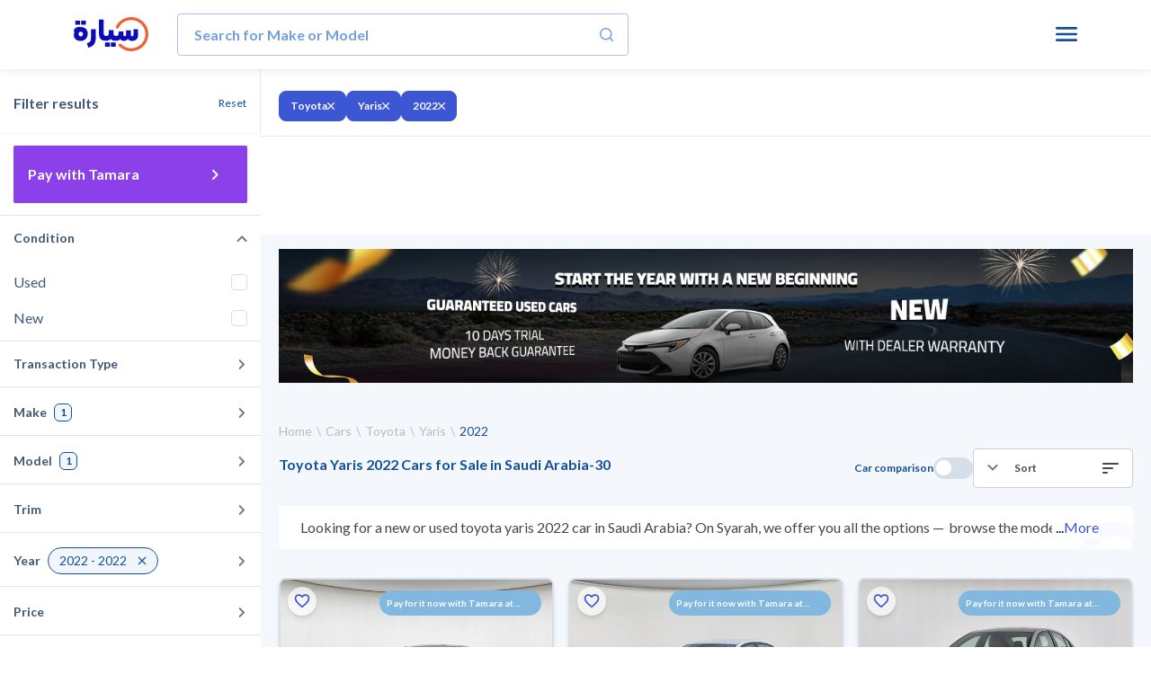

--- FILE ---
content_type: text/html
request_url: https://syarah.com/en/autos/toyota/yaris/2022
body_size: 60018
content:
<!doctype html>
<html lang="en" class="Lato">
<head>
<link rel="preconnect" href="https://cdn-frontend-r2.syarah.com">
<link rel="preconnect" href="https://fonts.gstatic.com">
<base href="/" />
<meta charSet="utf-8" />

<!-- Preload single image -->
<!-- Preload Multi images -->
<link rel="preload" href="https://cdn.syarah.com/photos-thumbs/hero-v1/0x99/syarah/online/banner/1767288805-338.webp" as="image" media="(max-width: 767px)">
<link rel="preload" href="https://cdn.syarah.com/photos-thumbs/hero-v1/0x154/syarah/online/banner/1767288805-338.webp" as="image" media="(max-width: 767px)">
<link rel="preload" href="https://cdn.syarah.com/photos-thumbs/online-v1/0x99/online/posts/286396/orignal-286396-1-1768724237.jpg" as="image" media="(max-width: 767px)">
<link rel="preload" href="https://cdn.syarah.com/photos-thumbs/online-v1/0x426/online/posts/286396/orignal-286396-1-1768724237.jpg" as="image" media="(max-width: 767px)">
<link rel="preload" href="https://cdn.syarah.com/photos-thumbs/hero-v1/0x154/syarah/online/banner/1767288803-911.webp" as="image" media="(min-width: 768px)">
<link rel="preload" href="https://cdn.syarah.com/photos-thumbs/hero-v1/0x960/syarah/online/banner/1767288803-911.webp" as="image" media="(min-width: 768px)">
<link rel="preload" href="https://cdn.syarah.com/photos-thumbs/online-v1/0x154/online/posts/286396/orignal-286396-1-1768724237.jpg" as="image" media="(min-width: 768px)">
<link rel="preload" href="https://cdn.syarah.com/photos-thumbs/online-v1/0x154/online/posts/286089/orignal-1768622509-645_cut.jpg" as="image" media="(min-width: 768px)">
<link rel="preload" href="https://cdn.syarah.com/photos-thumbs/online-v1/0x154/online/posts/285848/orignal-285848-1-1768313367.heic" as="image" media="(min-width: 768px)">
<link rel="preload" href="https://cdn.syarah.com/photos-thumbs/online-v1/0x154/online/posts/285566/orignal-1768277420-519_cut.jpg" as="image" media="(min-width: 768px)">
<link rel="preload" href="https://cdn.syarah.com/photos-thumbs/online-v1/0x426/online/posts/286396/orignal-286396-1-1768724237.jpg" as="image" media="(min-width: 768px)">
<link rel="preload" href="https://cdn.syarah.com/photos-thumbs/online-v1/0x426/online/posts/286089/orignal-1768622509-645_cut.jpg" as="image" media="(min-width: 768px)">
<link rel="preload" href="https://cdn.syarah.com/photos-thumbs/online-v1/0x426/online/posts/285848/orignal-285848-1-1768313367.heic" as="image" media="(min-width: 768px)">
<link rel="preload" href="https://cdn.syarah.com/photos-thumbs/online-v1/0x426/online/posts/285566/orignal-1768277420-519_cut.jpg" as="image" media="(min-width: 768px)">
<!-- Title & Desc -->
<title>Used Toyota Yaris 2022 Cars for Sale in Saudi Arabia - Best Prices | Syarah </title>
<meta name="description" content="Used & New Toyota Yaris 2022 Cars for Sale in Saudi Arabia ✔ Best prices ✔ Checked ✔ Guaranteed ✔ Try it for 10 days, Browse Syarah Now! " />
<!-- canonical -->
<link rel="canonical" href="https://syarah.com/en/autos/toyota/yaris/2022" />
<!-- App Stores -->
<meta name="apple-itunes-app-custom" content="app-id=1066260672" />
<meta name="google-play-app" content="app-id=app.com.syarah" />
<!-- Robots Rules -->
<!-- Twitter -->
<meta name="twitter:card" content="app" />
<meta name="twitter:app:name:googleplay" content="Syarah App" />
<meta name="twitter:app:url:googleplay" content="https://play.google.com/store/apps/details?id=app.com.syarah" />
<meta name="twitter:app:id:googleplay" content="app.com.syarah" />
<meta name="twitter:app:name:iphone" content="Syarah App" />
<meta name="twitter:app:name:ipad" content="Syarah App" />
<meta name="twitter:app:url:iphone" content="https://apps.apple.com/us/app/%D8%B3%D9%8A%D8%A7%D8%B1%D8%A9-%D8%A7%D8%B4%D8%AA%D8%B1%D9%87%D8%A7-%D9%85%D9%86-%D8%AC%D9%88%D8%A7%D9%84%D9%83/id1066260672" />
<meta name="twitter:app:url:ipad" content="https://apps.apple.com/us/app/%D8%B3%D9%8A%D8%A7%D8%B1%D8%A9-%D8%A7%D8%B4%D8%AA%D8%B1%D9%87%D8%A7-%D9%85%D9%86-%D8%AC%D9%88%D8%A7%D9%84%D9%83/id1066260672" />
<meta name="twitter:app:id:iphone" content="1066260672" />
<meta name="twitter:app:id:ipad" content="1066260672" />
<meta name="twitter:site" content="@Syarah_ksa" />
<meta name="twitter:description" content="Download Syarah App ✔ Buy All Cars Online in Saudi Arabia With Best Prices" />
<!-- Open Graph -->
<meta property="og:title" content="Browse Toyota Yaris 2022 Certified Used and New Cars in Saudi Arabia | Syarah" />
<meta property="og:description" content="Browse a selection of new and used guaranteed Toyota Yaris 2022 cars, option to pay in cash or installments ✔ best prices ✔ doorstep delivery ✔ buy it from Syarah now!" />
<meta property="og:url" content="https://syarah.com/en/autos/toyota/yaris/2022" />
<meta property="og:image" content="https://cdn.syarah.com/syarah/bundles/seo_listing_image_en.jpg" />
<meta property="og:type" content="website" />
<!-- Alternate Languages -->
<link rel="alternate" href="https://syarah.com/autos/toyota/yaris/2022" hreflang="ar-sa"/>
<link rel="alternate" href="https://syarah.com/en/autos/toyota/yaris/2022" hreflang="en-sa"/>
<link rel="alternate" href="https://syarah.com/autos/toyota/yaris/2022" hreflang="x-default" />
<!-- Structured Data -->
<script type="application/ld+json">{"@context":"https://schema.org","@type":"LocalBusiness","name":"Syarah","image":"https://cdn-frontend-r2.syarah.com/prod/assets/images/logoN.svg","@id":"https://syarah.com/en/","url":"https://syarah.com/en/","telephone":"+966920005379","priceRange":"500","address":{"@type":"PostalAddress","streetAddress":"Khurais Rd","addressLocality":"Riyadh","postalCode":"13222","addressCountry":"SA"},"geo":{"@type":"GeoCoordinates","latitude":24.7569441,"longitude":46.830089},"openingHoursSpecification":{"@type":"OpeningHoursSpecification","dayOfWeek":["Monday","Tuesday","Wednesday","Thursday","Saturday","Sunday"],"opens":"10:00","closes":"22:00"},"sameAs":["https://www.facebook.com/syarah.KSA","https://twitter.com/Syarah_ksa","https://www.instagram.com/Syarah_ksa/","https://www.youtube.com/@Syarah","https://www.linkedin.com/company/syarah","https://ar.wikipedia.org/wiki/%D8%B3%D9%8A%D8%A7%D8%B1%D8%A9_(%D8%B4%D8%B1%D9%83%D8%A9)","https://syarah.com"]}</script>
<script type="application/ld+json">
          {
            "@context": "https://schema.org/",
            "@type": "BreadcrumbList",
            "itemListElement": [{"@type":"ListItem","position":1,"name":"Home","item":"https://syarah.com/en"},{"@type":"ListItem","position":2,"name":"Autos","item":"https://syarah.com/autos"},{"@type":"ListItem","position":3,"name":"TOYOTA","item":"https://syarah.com/autos/toyota"},{"@type":"ListItem","position":4,"name":"YARIS","item":"https://syarah.com/autos/toyota/yaris"},{"@type":"ListItem","position":5,"name":"2022","item":"https://syarah.com/autos/toyota/yaris/2022"}]
          }
        </script>
<script type="application/ld+json">
          {
            "@context": "https://schema.org/",
            "@type": "ItemList",
            "itemListElement": [{"@type":"ListItem","position":1,"item":{"@type":"Product","name":"Toyota Yaris  Y 2022 ","url":"/en/cardetail/toyota-yaris-used-286396","image":"https://cdn.syarah.com/photos-thumbs/online-v1/0x300/online/posts/286396/orignal-286396-1-1768724237.jpg","description":"Toyota Yaris  Y 2022  in Saudi Arabia at the best price with comprehensive warranty from Syarah, buy the car online now while you're in your place.","offers":{"@type":"Offer","priceCurrency":"SAR","price":39000,"priceValidUntil":"2026-04-27","availability":"https://schema.org/InStock","itemCondition":"https://schema.org/UsedCondition"}}},{"@type":"ListItem","position":2,"item":{"@type":"Product","name":"Toyota Yaris  Y 2022 ","url":"/en/cardetail/toyota-yaris-used-286089","image":"https://cdn.syarah.com/photos-thumbs/online-v1/0x300/online/posts/286089/orignal-1768622509-645_cut.jpg","description":"Toyota Yaris  Y 2022  in Saudi Arabia at the best price with comprehensive warranty from Syarah, buy the car online now while you're in your place.","offers":{"@type":"Offer","priceCurrency":"SAR","price":43100,"priceValidUntil":"2026-04-27","availability":"https://schema.org/InStock","itemCondition":"https://schema.org/UsedCondition"}}},{"@type":"ListItem","position":3,"item":{"@type":"Product","name":"Toyota Yaris  Y 2022 ","url":"/en/cardetail/toyota-yaris-used-285848","image":"https://cdn.syarah.com/photos-thumbs/online-v1/0x300/online/posts/285848/orignal-285848-1-1768313367.heic","description":"Toyota Yaris  Y 2022  in Saudi Arabia at the best price with comprehensive warranty from Syarah, buy the car online now while you're in your place.","offers":{"@type":"Offer","priceCurrency":"SAR","price":38200,"priceValidUntil":"2026-04-27","availability":"https://schema.org/InStock","itemCondition":"https://schema.org/UsedCondition"}}},{"@type":"ListItem","position":4,"item":{"@type":"Product","name":"Toyota Yaris  Y 2022 ","url":"/en/cardetail/toyota-yaris-used-285566","image":"https://cdn.syarah.com/photos-thumbs/online-v1/0x300/online/posts/285566/orignal-1768277420-519_cut.jpg","description":"Toyota Yaris  Y 2022  in Saudi Arabia at the best price with comprehensive warranty from Syarah, buy the car online now while you're in your place.","offers":{"@type":"Offer","priceCurrency":"SAR","price":38000,"priceValidUntil":"2026-04-27","availability":"https://schema.org/InStock","itemCondition":"https://schema.org/UsedCondition"}}},{"@type":"ListItem","position":5,"item":{"@type":"Product","name":"Toyota Yaris  Y 2022 ","url":"/en/cardetail/toyota-yaris-used-284034","image":"https://cdn.syarah.com/photos-thumbs/online-v1/0x300/online/posts/284034/orignal-1767183711-282_cut.jpg","description":"Toyota Yaris  Y 2022  in Saudi Arabia at the best price with comprehensive warranty from Syarah, buy the car online now while you're in your place.","offers":{"@type":"Offer","priceCurrency":"SAR","price":38600,"priceValidUntil":"2026-04-27","availability":"https://schema.org/InStock","itemCondition":"https://schema.org/UsedCondition"}}},{"@type":"ListItem","position":6,"item":{"@type":"Product","name":"Toyota Yaris  Y 2022 ","url":"/en/cardetail/toyota-yaris-used-283414","image":"https://cdn.syarah.com/photos-thumbs/online-v1/0x300/online/posts/283414/orignal-1767000432-83_cut.jpg","description":"Toyota Yaris  Y 2022  in Saudi Arabia at the best price with comprehensive warranty from Syarah, buy the car online now while you're in your place.","offers":{"@type":"Offer","priceCurrency":"SAR","price":40500,"priceValidUntil":"2026-04-27","availability":"https://schema.org/InStock","itemCondition":"https://schema.org/UsedCondition"}}},{"@type":"ListItem","position":7,"item":{"@type":"Product","name":"Toyota Yaris  Y 2022 ","url":"/en/cardetail/toyota-yaris-used-283368","image":"https://cdn.syarah.com/photos-thumbs/online-v1/0x300/online/posts/283368/orignal-1766817579-914_cut.jpg","description":"Toyota Yaris  Y 2022  in Saudi Arabia at the best price with comprehensive warranty from Syarah, buy the car online now while you're in your place.","offers":{"@type":"Offer","priceCurrency":"SAR","price":40100,"priceValidUntil":"2026-04-27","availability":"https://schema.org/InStock","itemCondition":"https://schema.org/UsedCondition"}}},{"@type":"ListItem","position":8,"item":{"@type":"Product","name":"Toyota Yaris  Y 2022 ","url":"/en/cardetail/toyota-yaris-used-283221","image":"https://cdn.syarah.com/photos-thumbs/online-v1/0x300/online/posts/283221/orignal-283221-1-1766660773.jpg","description":"Toyota Yaris  Y 2022  in Saudi Arabia at the best price with comprehensive warranty from Syarah, buy the car online now while you're in your place.","offers":{"@type":"Offer","priceCurrency":"SAR","price":39300,"priceValidUntil":"2026-04-27","availability":"https://schema.org/InStock","itemCondition":"https://schema.org/UsedCondition"}}},{"@type":"ListItem","position":9,"item":{"@type":"Product","name":"Toyota Yaris  Y 2022 ","url":"/en/cardetail/toyota-yaris-used-282855","image":"https://cdn.syarah.com/photos-thumbs/online-v1/0x300/online/posts/282855/orignal-282855-1-1766415878.jpg","description":"Toyota Yaris  Y 2022  in Saudi Arabia at the best price with comprehensive warranty from Syarah, buy the car online now while you're in your place.","offers":{"@type":"Offer","priceCurrency":"SAR","price":41500,"priceValidUntil":"2026-04-27","availability":"https://schema.org/InStock","itemCondition":"https://schema.org/UsedCondition"}}},{"@type":"ListItem","position":10,"item":{"@type":"Product","name":"Toyota Yaris  Y 2022 ","url":"/en/cardetail/toyota-yaris-used-282333","image":"https://cdn.syarah.com/photos-thumbs/online-v1/0x300/online/posts/282333/orignal-282333-1-1765971061.heic","description":"Toyota Yaris  Y 2022  in Saudi Arabia at the best price with comprehensive warranty from Syarah, buy the car online now while you're in your place.","offers":{"@type":"Offer","priceCurrency":"SAR","price":36700,"priceValidUntil":"2026-04-27","availability":"https://schema.org/InStock","itemCondition":"https://schema.org/UsedCondition"}}},{"@type":"ListItem","position":11,"item":{"@type":"Product","name":"Toyota Yaris  Y FLT 2022 ","url":"/en/cardetail/toyota-yaris-used-282110","image":"https://cdn.syarah.com/photos-thumbs/online-v1/0x300/online/posts/282110/orignal-282110-1-1765812773.jpg","description":"Toyota Yaris  Y FLT 2022  in Saudi Arabia at the best price with comprehensive warranty from Syarah, buy the car online now while you're in your place.","offers":{"@type":"Offer","priceCurrency":"SAR","price":34800,"priceValidUntil":"2026-04-27","availability":"https://schema.org/InStock","itemCondition":"https://schema.org/UsedCondition"}}},{"@type":"ListItem","position":12,"item":{"@type":"Product","name":"Toyota Yaris  Y 2022 ","url":"/en/cardetail/toyota-yaris-used-281807","image":"https://cdn.syarah.com/photos-thumbs/online-v1/0x300/online/posts/281807/orignal-281807-1-1765622296.heic","description":"Toyota Yaris  Y 2022  in Saudi Arabia at the best price with comprehensive warranty from Syarah, buy the car online now while you're in your place.","offers":{"@type":"Offer","priceCurrency":"SAR","price":39400,"priceValidUntil":"2026-04-27","availability":"https://schema.org/InStock","itemCondition":"https://schema.org/UsedCondition"}}}]
          }
        </script>
<link data-chunk="client" rel="stylesheet" href="https://cdn-frontend-r2.syarah.com/prod/static/css/client-a2dee9c7.5d852388.css">
<link data-chunk="client" rel="stylesheet" href="https://cdn-frontend-r2.syarah.com/prod/static/css/client-84781932.98fe585f.css">
<link data-chunk="pages-search-AutosRenderer" rel="stylesheet" href="https://cdn-frontend-r2.syarah.com/prod/static/css/pages-search-AutosRenderer-5d3f7ed2.a8d1aba0.chunk.css">
<link data-chunk="components-SearchComponent-UnbxdComponents-UnbxdAsideFilters-components-UnbxdTextSearch-UnbxdTextSearch" rel="stylesheet" href="https://cdn-frontend-r2.syarah.com/prod/static/css/components-NavBar-NavBar.1285f45b.chunk.css">
<link data-chunk="components-SearchComponent-UnbxdComponents-UnbxdAsideFilters-UnbxdAsideFilters" rel="stylesheet" href="https://cdn-frontend-r2.syarah.com/prod/static/css/components-SearchComponent-UnbxdComponents-UnbxdAsideFilters-UnbxdAsideFilters.e0a1f657.chunk.css">
<link data-chunk="components-AsideBody-AsideBody" rel="stylesheet" href="https://cdn-frontend-r2.syarah.com/prod/static/css/components-AsideBody-AsideBody.551031cd.chunk.css">
<link data-chunk="components-AsideSubMenu-AsideSubMenu" rel="stylesheet" href="https://cdn-frontend-r2.syarah.com/prod/static/css/components-AsideSubMenu-AsideSubMenu.c2543494.chunk.css">
<link data-chunk="components-AsideFooter-AsideFooter" rel="stylesheet" href="https://cdn-frontend-r2.syarah.com/prod/static/css/components-AsideFooter-AsideFooter.d3a7f4d4.chunk.css">
<link data-chunk="UnbxdSort-UnbxdSort" rel="stylesheet" href="https://cdn-frontend-r2.syarah.com/prod/static/css/UnbxdSort-UnbxdSort.43bfdf68.chunk.css">
<link data-chunk="componentsShared-BottomSheetPopup__OLD-BottomSheetPopup" rel="stylesheet" href="https://cdn-frontend-r2.syarah.com/prod/static/css/PaymentTabBoxPopup.8b6d76f2.chunk.css">
<link data-chunk="components-Footer" rel="stylesheet" href="https://cdn-frontend-r2.syarah.com/prod/static/css/components-Footer.cdde4355.chunk.css">
<link data-chunk="components-NewAside-NewAside" rel="stylesheet" href="https://cdn-frontend-r2.syarah.com/prod/static/css/components-NewAside-NewAside.5edb2077.chunk.css">
<link rel="icon" type="image/ico" href="/assets/images/favicon.ico"/>
<link rel="apple-touch-icon" href="https://cdn-frontend-r2.syarah.com/prod/apple-touch-icon.png">
<meta httpEquiv="X-UA-Compatible" content="IE=edge,chrome=1" />
<meta name="viewport"
  content="height=device-height,width=device-width, initial-scale=1, maximum-scale=5, user-scalable = yes" 
/>
<meta name="msapplication-TileImage" content="https://cdn-frontend-r2.syarah.com/prod/assets/images/favicon.ico"/>
<!-- fornts tags -->

    <link rel="preload" as="font" href="https://fonts.gstatic.com/s/lato/v24/S6u9w4BMUTPHh6UVSwiPGQ3q5d0.woff2" type="font/woff2" crossorigin="anonymous">
    <link rel="preload" as="font" href="https://fonts.gstatic.com/s/lato/v24/S6uyw4BMUTPHjx4wXiWtFCc.woff2" type="font/woff2" crossorigin="anonymous">
<style>
/* latin-ext */
@font-face {
  font-family: 'Lato';
  font-style: normal;
  font-weight: 400;
  font-display: swap;
  src: url(https://fonts.gstatic.com/s/lato/v24/S6uyw4BMUTPHjxAwXiWtFCfQ7A.woff2) format('woff2');
  unicode-range: U+0100-02AF, U+0304, U+0308, U+0329, U+1E00-1E9F, U+1EF2-1EFF, U+2020, U+20A0-20AB, U+20AD-20C0, U+2113, U+2C60-2C7F, U+A720-A7FF;
}
/* latin */
@font-face {
  font-family: 'Lato';
  font-style: normal;
  font-weight: 400;
  font-display: swap;
  src: url(https://fonts.gstatic.com/s/lato/v24/S6uyw4BMUTPHjx4wXiWtFCc.woff2) format('woff2');
  unicode-range: U+0000-00FF, U+0131, U+0152-0153, U+02BB-02BC, U+02C6, U+02DA, U+02DC, U+0304, U+0308, U+0329, U+2000-206F, U+2074, U+20AC, U+2122, U+2191, U+2193, U+2212, U+2215, U+FEFF, U+FFFD;
}
/* latin-ext */
@font-face {
  font-family: 'Lato';
  font-style: normal;
  font-weight: 700;
  font-display: swap;
  src: url(https://fonts.gstatic.com/s/lato/v24/S6u9w4BMUTPHh6UVSwaPGQ3q5d0N7w.woff2) format('woff2');
  unicode-range: U+0100-02AF, U+0304, U+0308, U+0329, U+1E00-1E9F, U+1EF2-1EFF, U+2020, U+20A0-20AB, U+20AD-20C0, U+2113, U+2C60-2C7F, U+A720-A7FF;
}
/* latin */
@font-face {
  font-family: 'Lato';
  font-style: normal;
  font-weight: 700;
  font-display: swap;
  src: url(https://fonts.gstatic.com/s/lato/v24/S6u9w4BMUTPHh6UVSwiPGQ3q5d0.woff2) format('woff2');
  unicode-range: U+0000-00FF, U+0131, U+0152-0153, U+02BB-02BC, U+02C6, U+02DA, U+02DC, U+0304, U+0308, U+0329, U+2000-206F, U+2074, U+20AC, U+2122, U+2191, U+2193, U+2212, U+2215, U+FEFF, U+FFFD;
}
/* latin-ext */
@font-face {
  font-family: 'Lato';
  font-style: normal;
  font-weight: 900;
  font-display: swap;
  src: url(https://fonts.gstatic.com/s/lato/v24/S6u9w4BMUTPHh50XSwaPGQ3q5d0N7w.woff2) format('woff2');
  unicode-range: U+0100-02AF, U+0304, U+0308, U+0329, U+1E00-1E9F, U+1EF2-1EFF, U+2020, U+20A0-20AB, U+20AD-20C0, U+2113, U+2C60-2C7F, U+A720-A7FF;
}
/* latin */
@font-face {
  font-family: 'Lato';
  font-style: normal;
  font-weight: 900;
  font-display: swap;
  src: url(https://fonts.gstatic.com/s/lato/v24/S6u9w4BMUTPHh50XSwiPGQ3q5d0.woff2) format('woff2');
  unicode-range: U+0000-00FF, U+0131, U+0152-0153, U+02BB-02BC, U+02C6, U+02DA, U+02DC, U+0304, U+0308, U+0329, U+2000-206F, U+2074, U+20AC, U+2122, U+2191, U+2193, U+2212, U+2215, U+FEFF, U+FFFD;
}

</style><style>
  @font-face {
    font-family: "icomoon";
    src: url("/assets/fonts/syarahFonts/icomoon.eot?nr136q");
    src: url("/assets/fonts/syarahFonts/icomoon.eot?nr136q#iefix") format("embedded-opentype"),
         url("/assets/fonts/syarahFonts/icomoon.ttf?nr136q") format("truetype"),
         url("/assets/fonts/syarahFonts/icomoon.woff?nr136q") format("woff"),
         url("/assets/fonts/syarahFonts/icomoon.svg?nr136q#icomoon") format("svg");
    font-weight: normal;
    font-style: normal;
    font-display: swap;
  }
</style><style>
 @font-face {
        font-family: 'saudi_riyal';
        src: url('/assets/fonts/saudiRiyalFont/saudi_riyal.eot?bdfc4l');
        src: url('/assets/fonts/saudiRiyalFont/saudi_riyal.eot?bdfc4l#iefix') format('embedded-opentype'),
            url('/assets/fonts/saudiRiyalFont/saudi_riyal.woff2?bdfc4l') format('woff2'),
            url('/assets/fonts/saudiRiyalFont/saudi_riyal.woff?bdfc4l') format('woff'),
            url('/assets/fonts/saudiRiyalFont/saudi_riyal.ttf?bdfc4l') format('truetype'),
            url('/assets/fonts/saudiRiyalFont/saudi_riyal.svg?bdfc4l#saudi_riyal') format('svg');
        font-weight: normal;
        font-style: normal;
        font-display: block;
      }
      
      
      /* Currency icon definition */
      body[dir="rtl"] .syarah-currency-icon,
      .syarah-currency-icon {
        font-family: 'saudi_riyal' !important;
        font-style: normal;
        font-weight: normal;
        font-variant: normal;
        text-transform: none;
        -webkit-font-smoothing: antialiased;
        -moz-osx-font-smoothing: grayscale;
        display: ruby;
      }
      body[dir="ltr"] .syarah-currency-icon {
        font-family: 'saudi_riyal' !important;
        font-style: normal;
        font-weight: normal;
        font-variant: normal;
        text-transform: none;
        line-height: normal !important;
        -webkit-font-smoothing: antialiased;
        -moz-osx-font-smoothing: grayscale;
        display: ruby;
      }
      
      .syarah-currency-icon:before {
        font-family: 'saudi_riyal' !important;
        content: "\e900";
        unicode-bidi: isolate-override;
        vertical-align: middle;
      }
</style>
  
<!-- fornts tags -->

<!-- header meta tags -->
<!-- dep --><meta name="title" content="Used Toyota Yaris 2022 Cars for Sale in Saudi Arabia - Best Prices | Syarah "/> 

<!-- header meta tags -->

<script>
    var googletag = googletag || {};
    googletag.cmd = googletag.cmd || [];
    dataLayer = window.dataLayer || [];

    function PushDataLayer(e, c, a, l) {
        dataLayer.push({
            'event': e,
            'eventCategory': c,
            'eventAction': a,
            'eventLabel': l,
        });
    }
    function PushDataLayerNew(e, c, a, l ) {
      dataLayer.push({
        'event': e,
        'event_category': c,
        'event_action': a,
        'event_label': l,
      });
    }
    function PushDataLayerObject(Obj) {
      dataLayer.push(Obj); 
    }
    </script>
     
    
    
    
    
    <script>  
    dataLayer.push({ 'event': 'Pageview', 'pagePath': '/en/autos/toyota/yaris/2022', 'pageTitle': "Used Toyota Yaris 2022 Cars for Sale in Saudi Arabia - Best Prices | Syarah " });
    </script>
<!-- link tags -->
<link data-chunk="components-NewAside-NewAside" rel="preload" as="style" href="https://cdn-frontend-r2.syarah.com/prod/static/css/components-NewAside-NewAside.5edb2077.chunk.css">
<link data-chunk="components-Footer" rel="preload" as="style" href="https://cdn-frontend-r2.syarah.com/prod/static/css/components-Footer.cdde4355.chunk.css">
<link data-chunk="componentsShared-BottomSheetPopup__OLD-BottomSheetPopup" rel="preload" as="style" href="https://cdn-frontend-r2.syarah.com/prod/static/css/PaymentTabBoxPopup.8b6d76f2.chunk.css">
<link data-chunk="UnbxdSort-UnbxdSort" rel="preload" as="style" href="https://cdn-frontend-r2.syarah.com/prod/static/css/UnbxdSort-UnbxdSort.43bfdf68.chunk.css">
<link data-chunk="components-AsideFooter-AsideFooter" rel="preload" as="style" href="https://cdn-frontend-r2.syarah.com/prod/static/css/components-AsideFooter-AsideFooter.d3a7f4d4.chunk.css">
<link data-chunk="components-AsideSubMenu-AsideSubMenu" rel="preload" as="style" href="https://cdn-frontend-r2.syarah.com/prod/static/css/components-AsideSubMenu-AsideSubMenu.c2543494.chunk.css">
<link data-chunk="components-AsideBody-AsideBody" rel="preload" as="style" href="https://cdn-frontend-r2.syarah.com/prod/static/css/components-AsideBody-AsideBody.551031cd.chunk.css">
<link data-chunk="components-SearchComponent-UnbxdComponents-UnbxdAsideFilters-UnbxdAsideFilters" rel="preload" as="style" href="https://cdn-frontend-r2.syarah.com/prod/static/css/components-SearchComponent-UnbxdComponents-UnbxdAsideFilters-UnbxdAsideFilters.e0a1f657.chunk.css">
<link data-chunk="components-SearchComponent-UnbxdComponents-UnbxdAsideFilters-components-UnbxdTextSearch-UnbxdTextSearch" rel="preload" as="style" href="https://cdn-frontend-r2.syarah.com/prod/static/css/components-NavBar-NavBar.1285f45b.chunk.css">
<link data-chunk="pages-search-AutosRenderer" rel="preload" as="style" href="https://cdn-frontend-r2.syarah.com/prod/static/css/pages-search-AutosRenderer-5d3f7ed2.a8d1aba0.chunk.css">
<link data-chunk="client" rel="preload" as="style" href="https://cdn-frontend-r2.syarah.com/prod/static/css/client-84781932.98fe585f.css">
<link data-chunk="client" rel="preload" as="style" href="https://cdn-frontend-r2.syarah.com/prod/static/css/client-a2dee9c7.5d852388.css">
<link data-chunk="client" rel="preload" as="script" href="https://cdn-frontend-r2.syarah.com/prod/static/js/runtime.eee0733d.js">
<link data-chunk="client" rel="preload" as="script" href="https://cdn-frontend-r2.syarah.com/prod/static/js/3103.badef23f.js">
<link data-chunk="client" rel="preload" as="script" href="https://cdn-frontend-r2.syarah.com/prod/static/js/4013.9004c299.js">
<link data-chunk="client" rel="preload" as="script" href="https://cdn-frontend-r2.syarah.com/prod/static/js/6597.eb152982.js">
<link data-chunk="client" rel="preload" as="script" href="https://cdn-frontend-r2.syarah.com/prod/static/js/1705.455d1a95.js">
<link data-chunk="client" rel="preload" as="script" href="https://cdn-frontend-r2.syarah.com/prod/static/js/3768.0c4403bc.js">
<link data-chunk="client" rel="preload" as="script" href="https://cdn-frontend-r2.syarah.com/prod/static/js/4976.7cde26a3.js">
<link data-chunk="client" rel="preload" as="script" href="https://cdn-frontend-r2.syarah.com/prod/static/js/5418.9f2c11f1.js">
<link data-chunk="client" rel="preload" as="script" href="https://cdn-frontend-r2.syarah.com/prod/static/js/client-5d3f7ed2.38281555.js">
<link data-chunk="client" rel="preload" as="script" href="https://cdn-frontend-r2.syarah.com/prod/static/js/client-48f5e79e.8ed4652e.js">
<link data-chunk="client" rel="preload" as="script" href="https://cdn-frontend-r2.syarah.com/prod/static/js/client-713d189e.f6b6868d.js">
<link data-chunk="client" rel="preload" as="script" href="https://cdn-frontend-r2.syarah.com/prod/static/js/client-4f064d56.a48050c8.js">
<link data-chunk="client" rel="preload" as="script" href="https://cdn-frontend-r2.syarah.com/prod/static/js/client-7ab4dc15.1e9c541b.js">
<link data-chunk="client" rel="preload" as="script" href="https://cdn-frontend-r2.syarah.com/prod/static/js/client-31743c5a.680f59b5.js">
<link data-chunk="client" rel="preload" as="script" href="https://cdn-frontend-r2.syarah.com/prod/static/js/client-84781932.97fb478d.js">
<link data-chunk="client" rel="preload" as="script" href="https://cdn-frontend-r2.syarah.com/prod/static/js/client-bbcc944f.aab582ad.js">
<link data-chunk="pages-search-AutosRenderer" rel="preload" as="script" href="https://cdn-frontend-r2.syarah.com/prod/static/js/5164.3bc9a0eb.chunk.js">
<link data-chunk="pages-search-AutosRenderer" rel="preload" as="script" href="https://cdn-frontend-r2.syarah.com/prod/static/js/6071.b645147c.chunk.js">
<link data-chunk="pages-search-AutosRenderer" rel="preload" as="script" href="https://cdn-frontend-r2.syarah.com/prod/static/js/4020.29352ea3.chunk.js">
<link data-chunk="pages-search-AutosRenderer" rel="preload" as="script" href="https://cdn-frontend-r2.syarah.com/prod/static/js/946.a673bbdd.chunk.js">
<link data-chunk="pages-search-AutosRenderer" rel="preload" as="script" href="https://cdn-frontend-r2.syarah.com/prod/static/js/4188.32306c6c.chunk.js">
<link data-chunk="pages-search-AutosRenderer" rel="preload" as="script" href="https://cdn-frontend-r2.syarah.com/prod/static/js/pages-search-AutosRenderer-5d3f7ed2.4da28d86.chunk.js">
<link data-chunk="pages-search-AutosRenderer" rel="preload" as="script" href="https://cdn-frontend-r2.syarah.com/prod/static/js/pages-search-AutosRenderer-2e6dba17.ffb5e914.chunk.js">
<link data-chunk="pages-search-AutosRenderer" rel="preload" as="script" href="https://cdn-frontend-r2.syarah.com/prod/static/js/pages-search-AutosRenderer-e9013f76.f467018d.chunk.js">
<link data-chunk="pages-search-AutosRenderer" rel="preload" as="script" href="https://cdn-frontend-r2.syarah.com/prod/static/js/pages-search-AutosRenderer-4753ad1c.e0322484.chunk.js">
<link data-chunk="pages-search-AutosRenderer" rel="preload" as="script" href="https://cdn-frontend-r2.syarah.com/prod/static/js/pages-search-AutosRenderer-7bd12dde.24f00957.chunk.js">
<link data-chunk="components-SearchComponent-UnbxdComponents-UnbxdAsideFilters-components-UnbxdTextSearch-UnbxdTextSearch" rel="preload" as="script" href="https://cdn-frontend-r2.syarah.com/prod/static/js/components-NavBar-NavBar.e8e200d2.chunk.js">
<link data-chunk="components-SearchComponent-UnbxdComponents-UnbxdAsideFilters-UnbxdAsideFilters" rel="preload" as="script" href="https://cdn-frontend-r2.syarah.com/prod/static/js/components-SearchComponent-UnbxdComponents-UnbxdAsideFilters-UnbxdAsideFilters.a467159c.chunk.js">
<link data-chunk="components-AsideBody-AsideBody" rel="preload" as="script" href="https://cdn-frontend-r2.syarah.com/prod/static/js/components-AsideBody-AsideBody.8596310d.chunk.js">
<link data-chunk="components-AsideSubMenu-AsideSubMenu" rel="preload" as="script" href="https://cdn-frontend-r2.syarah.com/prod/static/js/1541.c04e05f8.chunk.js">
<link data-chunk="components-AsideSubMenu-AsideSubMenu" rel="preload" as="script" href="https://cdn-frontend-r2.syarah.com/prod/static/js/components-AsideSubMenu-AsideSubMenu.033422f8.chunk.js">
<link data-chunk="components-AsideFooter-AsideFooter" rel="preload" as="script" href="https://cdn-frontend-r2.syarah.com/prod/static/js/components-AsideFooter-AsideFooter.1b85ef98.chunk.js">
<link data-chunk="UnbxdSort-UnbxdSort" rel="preload" as="script" href="https://cdn-frontend-r2.syarah.com/prod/static/js/UnbxdSort-UnbxdSort.ba3e47aa.chunk.js">
<link data-chunk="componentsShared-BottomSheetPopup__OLD-BottomSheetPopup" rel="preload" as="script" href="https://cdn-frontend-r2.syarah.com/prod/static/js/PaymentTabBoxPopup.ae194155.chunk.js">
<link data-chunk="components-Footer" rel="preload" as="script" href="https://cdn-frontend-r2.syarah.com/prod/static/js/components-Footer.99c98e52.chunk.js">
<link data-chunk="components-NewAside-NewAside" rel="preload" as="script" href="https://cdn-frontend-r2.syarah.com/prod/static/js/components-NewAside-NewAside.760b124d.chunk.js">
<!-- link tags -->

<!-- anti-flicker  -->

<script>(function(a,s,y,n,c,h,i,d,e){s.className+=' '+y;h.start=1*new Date;
h.end=i=function(){s.className=s.className.replace(RegExp(' ?'+y),'')};
(a[n]=a[n]||[]).hide=h;setTimeout(function(){i();h.end=null},c);h.timeout=c;
})(window,document.documentElement,'async-hide','dataLayer',2000,
{'OPT-56MNXMM':true});</script>
<!-- anti-flicker  -->


</head> 
<body dir=ltr> 
  <div id="root"><div data-rht-toaster="" style="position:fixed;z-index:9999;top:16px;left:16px;right:16px;bottom:16px;pointer-events:none"></div><section aria-label="Notifications alt+T" tabindex="-1" aria-live="polite" aria-relevant="additions text" aria-atomic="false"></section><div class=" Layout-module__hasNavBar     MainContainerLO"><header class="Header-module__siteHeader   m-hide  transition duration-1000 "><div id="desktopHeader" class="container Header-module__innerHdr "><span class="SearchHEader Header-module__backFlex"><a class=" " href="/en/"><img width="83" height="38" class="Header-module__logoSizeRev hasEvents" src="https://cdn-frontend-r2.syarah.com/prod/assets/images/logoN.svg" alt="syarah logo icon"/></a></span><p class="m-show Header-module__mobHasTitle"></p><form class="UnbxdTextSearch-module__wrapper " id="unbxd-text-search_bar-container"><input type="text" placeholder="Search for Make or Model" class="interActiveGray" value=""/><img src="https://cdn-frontend-r2.syarah.com/prod/assets/images/text-search-icon.svg" width="15" height="15" alt="search" class="hasEvents cursor-pointer"/></form><ul><li class="Header-module__lastLiRev"><span class="sideMenuToggle m-hide cursor-pointer"><img src="https://cdn-frontend-r2.syarah.com/prod/assets/images/menuToggle.svg" class="Header-module__MenuIcnSizeRev hasEvents" style="background-repeat:no-repeat;background-size:cover;background-image:none;background-color:transparent;background-position:center" data-id="burgerMenu" fetchpriority="low" width="24" height="16" alt="T"/></span></li></ul></div></header><main class=""><section class="Filters-module__searchPageContainer container extraWideContainer  Filters-module__NewContainer"><aside class="UnbxdAsideFilters-module__container UnbxdAsideFilters-module__FilterOnMobile"><div id="AsideHeightOne" class="AsideHeader-module__container"><strong class="m-show AsideHeader-module__mobileHEdingStyle"><img src="https://cdn-frontend-r2.syarah.com/prod/assets/images/arrAcc.svg" alt="back" width="12" height="7"/><span>Filter results</span></strong><strong class="m-hide">Filter results</strong></div><div class="AsideBody-module__wrapper "><div class="AsideBody-module__dealFacetWrapper"><button class="interActiveBackPurple">Pay with Tamara<img width="24" height="24" src="https://cdn-frontend-r2.syarah.com/prod/assets/images/whtBck.svg" alt="arrow"/></button></div><div class="OpenMenuSelection-module__container OpenMenuSelection-module__closedStyle "><div class="OpenMenuSelection-module__title"><strong>Condition</strong><img src="https://cdn-frontend-r2.syarah.com/prod/assets/images/arrAcc.svg" alt="arrow" width="12px" height="7px"/></div></div><div class="SubFilterOpenButton-module__container  "><strong>Transaction Type</strong><img src="https://cdn-frontend-r2.syarah.com/prod/assets/images/arrAcc.svg" alt="arrow" width="12px" height="7px"/></div><div class="SubFilterOpenButton-module__container  "><strong>Make</strong><span class="SubFilterOpenButton-module__seletedItems">1</span><img src="https://cdn-frontend-r2.syarah.com/prod/assets/images/arrAcc.svg" alt="arrow" width="12px" height="7px"/></div><div class="SubFilterOpenButton-module__container  "><strong>Model</strong><span class="SubFilterOpenButton-module__seletedItems">1</span><img src="https://cdn-frontend-r2.syarah.com/prod/assets/images/arrAcc.svg" alt="arrow" width="12px" height="7px"/></div><div class="SubFilterOpenButton-module__container  "><strong>Trim</strong><img src="https://cdn-frontend-r2.syarah.com/prod/assets/images/arrAcc.svg" alt="arrow" width="12px" height="7px"/></div><div class="SubFilterOpenButton-module__container  "><strong>Year</strong><span title="2022 - 2022 " class="AsideTag-module__tag AsideTag-module__blueTag  SubFilterOpenButton-module__rangeTag "><span class="md:overflow-hidden md:text-ellipsis md:max-w-[100px] md:whitespace-nowrap">2022 - 2022 </span><img src="https://cdn-frontend-r2.syarah.com/prod/assets/images/blueX.svg" alt="Delete" aria-label="Delete"/></span><img src="https://cdn-frontend-r2.syarah.com/prod/assets/images/arrAcc.svg" alt="arrow" width="12px" height="7px"/></div><div class="SubFilterOpenButton-module__container  "><strong>Price</strong><img src="https://cdn-frontend-r2.syarah.com/prod/assets/images/arrAcc.svg" alt="arrow" width="12px" height="7px"/></div><div class="SubFilterOpenButton-module__container  "><strong>Odometer</strong><img src="https://cdn-frontend-r2.syarah.com/prod/assets/images/arrAcc.svg" alt="arrow" width="12px" height="7px"/></div><div class="SubFilterOpenButton-module__container  "><strong>Monthly Installment</strong><img src="https://cdn-frontend-r2.syarah.com/prod/assets/images/arrAcc.svg" alt="arrow" width="12px" height="7px"/></div><div class="SubFilterOpenButton-module__container  "><strong>Exterior Color</strong><img src="https://cdn-frontend-r2.syarah.com/prod/assets/images/arrAcc.svg" alt="arrow" width="12px" height="7px"/></div><div class="SubFilterOpenButton-module__container  "><strong>Interior Color</strong><img src="https://cdn-frontend-r2.syarah.com/prod/assets/images/arrAcc.svg" alt="arrow" width="12px" height="7px"/></div><div class="SubFilterOpenButton-module__container  "><strong>Manufacture</strong><img src="https://cdn-frontend-r2.syarah.com/prod/assets/images/arrAcc.svg" alt="arrow" width="12px" height="7px"/></div><div class="SubFilterOpenButton-module__container  "><strong>Category</strong><img src="https://cdn-frontend-r2.syarah.com/prod/assets/images/arrAcc.svg" alt="arrow" width="12px" height="7px"/></div><div class="SubFilterOpenButton-module__container  "><strong>Key Features</strong><img src="https://cdn-frontend-r2.syarah.com/prod/assets/images/arrAcc.svg" alt="arrow" width="12px" height="7px"/></div><div class="SubFilterOpenButton-module__container  "><strong>Comfort</strong><img src="https://cdn-frontend-r2.syarah.com/prod/assets/images/arrAcc.svg" alt="arrow" width="12px" height="7px"/></div><div class="SubFilterOpenButton-module__container  "><strong>Technology</strong><img src="https://cdn-frontend-r2.syarah.com/prod/assets/images/arrAcc.svg" alt="arrow" width="12px" height="7px"/></div><div class="SubFilterOpenButton-module__container  "><strong>Safety</strong><img src="https://cdn-frontend-r2.syarah.com/prod/assets/images/arrAcc.svg" alt="arrow" width="12px" height="7px"/></div><div class="SubFilterOpenButton-module__container  "><strong>Exterior Features</strong><img src="https://cdn-frontend-r2.syarah.com/prod/assets/images/arrAcc.svg" alt="arrow" width="12px" height="7px"/></div><div class="SubFilterOpenButton-module__container  "><strong>Origin</strong><img src="https://cdn-frontend-r2.syarah.com/prod/assets/images/arrAcc.svg" alt="arrow" width="12px" height="7px"/></div><div class="SubFilterOpenButton-module__container  "><strong>Shape</strong><img src="https://cdn-frontend-r2.syarah.com/prod/assets/images/arrAcc.svg" alt="arrow" width="12px" height="7px"/></div><div class="SubFilterOpenButton-module__container  "><strong>Engine Size</strong><img src="https://cdn-frontend-r2.syarah.com/prod/assets/images/arrAcc.svg" alt="arrow" width="12px" height="7px"/></div><div class="SubFilterOpenButton-module__container  "><strong>Fuel</strong><img src="https://cdn-frontend-r2.syarah.com/prod/assets/images/arrAcc.svg" alt="arrow" width="12px" height="7px"/></div><div class="SubFilterOpenButton-module__container  "><strong>Transmission</strong><img src="https://cdn-frontend-r2.syarah.com/prod/assets/images/arrAcc.svg" alt="arrow" width="12px" height="7px"/></div><div class="SubFilterOpenButton-module__container  "><strong>Cylinder</strong><img src="https://cdn-frontend-r2.syarah.com/prod/assets/images/arrAcc.svg" alt="arrow" width="12px" height="7px"/></div><div class="SubFilterOpenButton-module__container  "><strong>Cabin</strong><img src="https://cdn-frontend-r2.syarah.com/prod/assets/images/arrAcc.svg" alt="arrow" width="12px" height="7px"/></div><div class="SubFilterOpenButton-module__container  "><strong>Seats Number</strong><img src="https://cdn-frontend-r2.syarah.com/prod/assets/images/arrAcc.svg" alt="arrow" width="12px" height="7px"/></div><div class="SubFilterOpenButton-module__container  "><strong>Drivetrain</strong><img src="https://cdn-frontend-r2.syarah.com/prod/assets/images/arrAcc.svg" alt="arrow" width="12px" height="7px"/></div><div class="AsideBody-module__mobileMoreBtn m-show"><span>View more search options</span><img src="https://cdn-frontend-r2.syarah.com/prod/assets/images/arrAcc.svg" alt="arrow" width="12" height="7"/></div></div><div class="AsideSubMenu-module__container "><div class="SubMenuContainer-module__container"><div class="SubMenuContainer-module__headingPart"><img class="m-hide" src="https://cdn-frontend-r2.syarah.com/prod/assets/images/arrAcc.svg" width="12" height="7" alt="arrow"/><span class="SubMenuContainer-module__backMob m-show">Cancel</span><strong></strong></div><div class="SubMenuContainer-module__componentContainer "><div class="CheckBoxGroup-module__container "></div><div class="CheckBoxGroup-module__noteContainer"><p><strong>Try removing some filters</strong> <span>To find matching search results</span></p><button>Back to filtering results</button></div></div><button class="SubMenuContainer-module__DoneBtn">Done</button></div></div><div class="AsideFooter-module__container m-show" id="clickMeToCloseFilter"><strong>Show the results</strong><div><img width="18" height="12" src="https://cdn-frontend-r2.syarah.com/prod/assets/images/arrShow.svg" alt="arrow"/></div></div></aside><div class="UnbxdPosts-module__mainWrapper"><div class="UnbxdPosts-module__autosAndTagsWrapper"><div class="SelectedTags-module__wrapper m-hide"><div><button class="Tag-module__tag">Toyota<svg xmlns="http://www.w3.org/2000/svg" width="8" height="8" viewBox="0 0 8 8" fill="none"><path d="M7.82253 0.183542C7.58589 -0.0530906 7.20364 -0.0530906 6.96701 0.183542L4 3.14448L1.03299 0.177474C0.796359 -0.0591581 0.414107 -0.0591581 0.177474 0.177474C-0.0591581 0.414107 -0.0591581 0.796359 0.177474 1.03299L3.14448 4L0.177474 6.96701C-0.0591581 7.20364 -0.0591581 7.58589 0.177474 7.82253C0.414107 8.05916 0.796359 8.05916 1.03299 7.82253L4 4.85552L6.96701 7.82253C7.20364 8.05916 7.58589 8.05916 7.82253 7.82253C8.05916 7.58589 8.05916 7.20364 7.82253 6.96701L4.85552 4L7.82253 1.03299C8.05309 0.802427 8.05309 0.414107 7.82253 0.183542Z" fill="white"></path></svg></button><button class="Tag-module__tag">Yaris<svg xmlns="http://www.w3.org/2000/svg" width="8" height="8" viewBox="0 0 8 8" fill="none"><path d="M7.82253 0.183542C7.58589 -0.0530906 7.20364 -0.0530906 6.96701 0.183542L4 3.14448L1.03299 0.177474C0.796359 -0.0591581 0.414107 -0.0591581 0.177474 0.177474C-0.0591581 0.414107 -0.0591581 0.796359 0.177474 1.03299L3.14448 4L0.177474 6.96701C-0.0591581 7.20364 -0.0591581 7.58589 0.177474 7.82253C0.414107 8.05916 0.796359 8.05916 1.03299 7.82253L4 4.85552L6.96701 7.82253C7.20364 8.05916 7.58589 8.05916 7.82253 7.82253C8.05916 7.58589 8.05916 7.20364 7.82253 6.96701L4.85552 4L7.82253 1.03299C8.05309 0.802427 8.05309 0.414107 7.82253 0.183542Z" fill="white"></path></svg></button><button class="Tag-module__tag">2022<svg xmlns="http://www.w3.org/2000/svg" width="8" height="8" viewBox="0 0 8 8" fill="none"><path d="M7.82253 0.183542C7.58589 -0.0530906 7.20364 -0.0530906 6.96701 0.183542L4 3.14448L1.03299 0.177474C0.796359 -0.0591581 0.414107 -0.0591581 0.177474 0.177474C-0.0591581 0.414107 -0.0591581 0.796359 0.177474 1.03299L3.14448 4L0.177474 6.96701C-0.0591581 7.20364 -0.0591581 7.58589 0.177474 7.82253C0.414107 8.05916 0.796359 8.05916 1.03299 7.82253L4 4.85552L6.96701 7.82253C7.20364 8.05916 7.58589 8.05916 7.82253 7.82253C8.05916 7.58589 8.05916 7.20364 7.82253 6.96701L4.85552 4L7.82253 1.03299C8.05309 0.802427 8.05309 0.414107 7.82253 0.183542Z" fill="white"></path></svg></button></div></div></div><div class="UnbxdPosts-module__searchResultContainer UnbxdPosts-module__mainPostsWrapper"><section class="max-w-[540px] md:max-w-[720px] lg:max-w-[960px] xl:max-w-[1275px] 2xl:max-w-[1320px] mx-auto MarketingBanner-module__wrapper"><picture><source srcSet="https://cdn.syarah.com/photos-thumbs/hero-v1/0x960/syarah/online/banner/1767288803-911.webp" media="(min-width: 768px)"/><source srcSet="https://cdn.syarah.com/photos-thumbs/hero-v1/0x960/syarah/online/banner/1767288805-338.webp" media="(max-width: 767px)"/><img src="https://cdn.syarah.com/photos-thumbs/hero-v1/0x960/syarah/online/banner/1767288803-911.webp" width="1330px" height="155px" alt="M"/></picture></section><div><section class="max-w-[540px] md:max-w-[720px] lg:max-w-[960px] xl:max-w-[1275px] 2xl:max-w-[1320px] mx-auto"><div class="UnbxdTitleArea-module__wrapper"><ul class="BreadCrumb-module__breadCrumb2 container mt-2 mb-2 !mt-2"><li class=""><a href="https://syarah.com/en/">Home</a></li><li class=""><a href="https://syarah.com/en/autos">Cars</a></li><li class=""><a href="https://syarah.com/en/autos/toyota">Toyota</a></li><li class=""><a href="https://syarah.com/en/autos/toyota/yaris">Yaris</a></li><li class="">2022</li></ul><div class="UnbxdTitleArea-module__h1Area"><h1>Toyota Yaris 2022 Cars for Sale in Saudi Arabia</h1> <!-- -->- <span>30</span></div><div class="flex gap-6 items-center mt-2"><div class="flex gap-2.5 items-center"><strong class="text-[#154F9C] text-xs font-bold leading-[24px]">Car comparison</strong><div class="cursor-pointer w-[44px] h-[24px] rounded-[12px] relative bg-[#D6DFE9]"><span class="bg-white w-[17px] h-[17px] block rounded-full transform transition duration-300 absolute top-[calc(50%-8.5px)] right-[3px] translate-x-[-21px]"></span></div></div><div><div class="Sort-module__sortFilterSp  Sort-module__wrapper "><div class="m-show" style="width:14px;height:12px;background-color:transparent;display:inline-block"></div><strong>Sort</strong><strong></strong></div></div></div></div></section><div class="max-w-[540px] md:max-w-[720px] lg:max-w-[960px] xl:max-w-[1275px] 2xl:max-w-[1320px] mx-auto"><div class="bg-white rounded pe-6 mt-4 mb-6 py-1 md:py-3 md:ps-6 md:pe-14 md:mb-8 md:mt-0 relative overflow-hidden"><div class="flex"><div class="hidden md:block w-20 h-20 transform-origin left-[-20px] en:right-[-20px] en:left-[unset] top-[18.85px] absolute opacity-20 rounded-full border-[15px] border-indigo-100 border-solid"></div><div class="hidden md:block w-3.5 h-3.5 en:left-[unset] en:right-[59px]  left-[59px] top-[26.85px] absolute opacity-20 rounded-full border-2 border-indigo-100 border-solid"></div><div class="flex"><div class="line-clamp-1"><span class="text-gray-text text-xs font-medium md:text-base leading-6">Looking for a new or used toyota yaris 2022 car in Saudi Arabia? On Syarah, we offer you all the options —</span><span class="text-gray-text text-xs font-medium md:text-base leading-6 ms-0.5"> browse the models and choose what suits you. All used toyota yaris 2022 cars are guaranteed and inspected at over 200 checkpoints, and you can try them for 10 days. If they don’t suit you for any reason, you can get a full refund within 10 days with ease. New cars come with an official dealer warranty. You can buy in cash or installments, reserve online, and have the car delivered right to your doorstep.</span></div><div class="flex items-center z-[2] md:-ms-1 mt-1 absolute en:left-[unset] en:right-[10px] md:en:right-[38px] left-[10px] bg-white ps-1 gap-px md:left-[38px] md:m-0"><span>...</span><span class="m-0 p-0 text-xs md:text-base text-primary cursor-pointer hover:text-primary-120 transition-colors duration-200">More</span></div></div></div></div></div></div><section class="max-w-[540px] md:max-w-[720px] lg:max-w-[960px] xl:max-w-[1275px] 2xl:max-w-[1320px] mx-auto"><div class="UnbxdCards-module__allCarsResult"><div data-enabled="false" class="w-full"><div class="relative bg-white rounded-lg overflow-hidden shadow-md w-full cursor-pointer hover:shadow-lg h-full flex flex-col border-2 border-solid border-neutral-10 duration-200 transition-all" id="modern-card_post-286396"><div class="relative"><div class="absolute top-0 left-0 z-10 flex p-3 items-center justify-between w-full"><div class="bg-white rounded-full shadow-md focus:outline-none transition-colors w-8 h-8 flex items-center justify-center flex-shrink-0 CardHeader-module__FavoriteButton" role="button"><span class="iconify material-symbols--favorite-outline-rounded fill-current text-primary flex-shrink-0" style="width:20px;height:20px"></span></div><p class="z-10 text-white px-2 rounded-full font-bold line-clamp-1 max-w-[180px] leading-[28px] text-[10px] ml-auto rtl:ml-0 rtl:mr-auto" style="background-color:#82b8e0">Pay for it now with Tamara at your convenience</p></div><div class="relative h-56 w-full overflow-hidden" style="touch-action:pan-y"><span class="flex items-center p-4 justify-center absolute top-1/2 right-0 transform -translate-y-1/2 rounded-full z-20  cursor-pointer opacity-0"><span class="bg-[rgba(72,72,72,0.6)] rounded-full w-6 h-6"><span class="iconify materz-40 material-symbols--chevron-right-rounded fill-current text-white" style="width:24px;height:24px"></span></span></span><span class="flex items-center p-4 justify-center absolute top-1/2 left-0 transform -translate-y-1/2  z-20  cursor-pointer "><span class="bg-[rgba(72,72,72,0.6)] rounded-full w-6 h-6"><span class="iconify material-symbols--chevron-left-rounded fill-current text-white" style="width:24px;height:24px"></span></span></span><a href="/en/cardetail/toyota-yaris-used-286396#page_number=1&amp;product_position=1&amp;listing_type=browse&amp;logged_in=false&amp;section_type=listing"><div class="absolute inset-0 transition-all duration-300 opacity-100"><img src="https://cdn.syarah.com/photos-thumbs/online-v1/0x426/online/posts/286396/orignal-286396-1-1768724237.jpg" class="w-full h-full object-cover" style="background-repeat:no-repeat;background-size:cover;background-image:url(&quot;https://cdn.syarah.com/photos-thumbs/online-v1/0x154/online/posts/286396/orignal-286396-1-1768724237.jpg&quot;);background-color:transparent;background-position:center" loading="eager" alt="Toyota Yaris  Y 2022 " fetchpriority="high" width="400" height="224"/></div><div class="absolute inset-0 transition-all duration-300 opacity-10 translate-x-full"><img src="https://cdn.syarah.com/photos-thumbs/online-v1/0x426/online/posts/286396/orignal-286396-2-1768724237.jpg" class="w-full h-full object-cover" style="background-repeat:no-repeat;background-size:cover;background-image:url(&quot;https://cdn.syarah.com/photos-thumbs/online-v1/0x154/online/posts/286396/orignal-286396-1-1768724237.jpg&quot;);background-color:transparent;background-position:center" loading="lazy" alt="Toyota Yaris  Y 2022 " fetchpriority="high" width="400" height="224"/></div><div class="absolute inset-0 transition-all duration-300 opacity-10 translate-x-full"><img src="https://cdn.syarah.com/photos-thumbs/online-v1/0x426/online/posts/286396/orignal-286396-4-1768724237.jpg" class="w-full h-full object-cover" style="background-repeat:no-repeat;background-size:cover;background-image:url(&quot;https://cdn.syarah.com/photos-thumbs/online-v1/0x154/online/posts/286396/orignal-286396-1-1768724237.jpg&quot;);background-color:transparent;background-position:center" loading="lazy" alt="Toyota Yaris  Y 2022 " fetchpriority="high" width="400" height="224"/></div><div class="absolute inset-0 transition-all duration-300 opacity-10 translate-x-full"><img src="https://cdn.syarah.com/photos-thumbs/online-v1/0x426/online/posts/286396/orignal-286396-5-1768724237.jpg" class="w-full h-full object-cover" style="background-repeat:no-repeat;background-size:cover;background-image:url(&quot;https://cdn.syarah.com/photos-thumbs/online-v1/0x154/online/posts/286396/orignal-286396-1-1768724237.jpg&quot;);background-color:transparent;background-position:center" loading="lazy" alt="Toyota Yaris  Y 2022 " fetchpriority="high" width="400" height="224"/></div><div class="absolute inset-0 transition-all duration-300 opacity-10 translate-x-full"><img src="https://cdn.syarah.com/photos-thumbs/online-v1/0x426/online/posts/286396/orignal-286396-6-1768724237.jpg" class="w-full h-full object-cover" style="background-repeat:no-repeat;background-size:cover;background-image:url(&quot;https://cdn.syarah.com/photos-thumbs/online-v1/0x154/online/posts/286396/orignal-286396-1-1768724237.jpg&quot;);background-color:transparent;background-position:center" loading="lazy" alt="Toyota Yaris  Y 2022 " fetchpriority="high" width="400" height="224"/></div></a></div><div class="absolute bottom-0 left-0 z-10 flex p-3 items-center justify-between w-full"><div class="w-2 h-2"></div></div></div><a class="p-3 !h-full flex flex-col justify-between" href="/en/cardetail/toyota-yaris-used-286396#page_number=1&amp;product_position=1&amp;listing_type=browse&amp;logged_in=false&amp;section_type=listing"><div class=""><h2 class="text-gray-text text-sm font-bold mb-3 text-start">Toyota Yaris  Y 2022 </h2><div class="flex flex-col"><div class="flex items-stretch gap-0.5 flex-wrap"><div class="border border-solid border-[#F7F8F9] rounded overflow-hidden w-[calc(50%-1px)]"><div class="border-r-2 border-solid border-success py-1 px-1.5"><div class="flex items-center gap-1"><span class="font-semibold text-neutral-100 text-xs">Cash Price</span><span class="text-[#697A8F] text-[8px] font-semibold">(Includes VAT)</span></div><div class="flex items-center gap-1 text-success leading-6"><span class="font-bold leading-6 text-fluid-sm">39,000</span><span class="text-lg leading-4">SAR</span></div><div class="text-gray-500 text-xs leading-3"></div></div></div><div class="border border-solid border-[#F7F8F9] rounded overflow-hidden flex-1 w-[calc(50%-1px)]"><div class="border-r-2 border-solid border-primary py-1 px-1.5 h-full"><div class="flex flex-col"><span class="text-xs font-semibold text-neutral-100">Installment</span><div class="flex items-center gap-1 en:gap-px"><div class="flex items-center gap-1 text-primary leading-6"><span class="leading-6 font-bold text-fluid-sm">847</span></div><div class="flex items-center gap-px leading-4"><span class="text-primary text-lg leading-4">SAR</span><span class="text-primary text-sm">/</span><span class="text-primary text-sm">month</span></div></div></div></div></div></div></div></div><div><div><div class="mt-4 mb-3 flex items-end"><div class="flex flex-wrap gap-2"><div class="text-xs rounded text-gray-text font-medium flex items-center gap-1 py-0.5 px-2 bg-[#F3F7FA]"><span class="h-3"><img src="https://cdn-frontend-r2.syarah.com/prod/assets/images/used.svg" alt="key"/></span><span>Used</span></div><div class="text-xs rounded text-gray-text font-medium flex items-center gap-1 py-0.5 px-2 bg-[#F3F7FA]"><span class="h-3"><img src="https://cdn-frontend-r2.syarah.com/prod/assets/images/speedometer.svg" alt="key"/></span><span>199,029 KM</span></div></div></div></div><div class="w-full h-px bg-[#E9E9E9]"></div><div class="flex items-center justify-between"><div><div class="pt-2 border-b border-[#E9E9E9] border-b-solid"><div class="bg-[#EFF6FF] text-primary rounded-md py-1 px-1 flex justify-center items-center gap-1 text-xs max-w-[132px] en:max-w-fit cursor-pointer"><img src="https://cdn-frontend-r2.syarah.com/prod/assets/images/garnteed.svg" width="16" height="16" alt="garnteed" aria-label="garnteed"/><span class="font-bold text-xs">Inspected and Guaranteed</span></div></div></div><div class="pt-2"><div class="cursor-default py-0.5 px-1 rounded bg-[#f6f6f6] border border-neutral-400/20 border-solid"><img src="https://cdn-frontend-r2.syarah.com/prod/assets/images/tamara-logo-black-en.svg" class="w-14 h-[14px]" alt="tamra-logo"/></div></div></div></div></a><div class="px-3"></div></div></div><div data-enabled="false" class="w-full"><div class="relative bg-white rounded-lg overflow-hidden shadow-md w-full cursor-pointer hover:shadow-lg h-full flex flex-col border-2 border-solid border-neutral-10 duration-200 transition-all" id="modern-card_post-286089"><div class="relative"><div class="absolute top-0 left-0 z-10 flex p-3 items-center justify-between w-full"><div class="bg-white rounded-full shadow-md focus:outline-none transition-colors w-8 h-8 flex items-center justify-center flex-shrink-0 CardHeader-module__FavoriteButton" role="button"><span class="iconify material-symbols--favorite-outline-rounded fill-current text-primary flex-shrink-0" style="width:20px;height:20px"></span></div><p class="z-10 text-white px-2 rounded-full font-bold line-clamp-1 max-w-[180px] leading-[28px] text-[10px] ml-auto rtl:ml-0 rtl:mr-auto" style="background-color:#82b8e0">Pay for it now with Tamara at your convenience</p></div><div class="relative h-56 w-full overflow-hidden" style="touch-action:pan-y"><span class="flex items-center p-4 justify-center absolute top-1/2 right-0 transform -translate-y-1/2 rounded-full z-20  cursor-pointer opacity-0"><span class="bg-[rgba(72,72,72,0.6)] rounded-full w-6 h-6"><span class="iconify materz-40 material-symbols--chevron-right-rounded fill-current text-white" style="width:24px;height:24px"></span></span></span><span class="flex items-center p-4 justify-center absolute top-1/2 left-0 transform -translate-y-1/2  z-20  cursor-pointer "><span class="bg-[rgba(72,72,72,0.6)] rounded-full w-6 h-6"><span class="iconify material-symbols--chevron-left-rounded fill-current text-white" style="width:24px;height:24px"></span></span></span><a href="/en/cardetail/toyota-yaris-used-286089#page_number=1&amp;product_position=2&amp;listing_type=browse&amp;logged_in=false&amp;section_type=listing"><div class="absolute inset-0 transition-all duration-300 opacity-100"><img src="https://cdn.syarah.com/photos-thumbs/online-v1/0x426/online/posts/286089/orignal-1768622509-645_cut.jpg" class="w-full h-full object-cover" style="background-repeat:no-repeat;background-size:cover;background-image:url(&quot;https://cdn.syarah.com/photos-thumbs/online-v1/0x154/online/posts/286089/orignal-1768622509-645_cut.jpg&quot;);background-color:transparent;background-position:center" loading="eager" alt="Toyota Yaris  Y 2022 " fetchpriority="high" width="400" height="224"/></div><div class="absolute inset-0 transition-all duration-300 opacity-10 translate-x-full"><img src="https://cdn.syarah.com/photos-thumbs/online-v1/0x426/online/posts/286089/orignal-1768622495-205_cut.jpg" class="w-full h-full object-cover" style="background-repeat:no-repeat;background-size:cover;background-image:url(&quot;https://cdn.syarah.com/photos-thumbs/online-v1/0x154/online/posts/286089/orignal-1768622509-645_cut.jpg&quot;);background-color:transparent;background-position:center" loading="lazy" alt="Toyota Yaris  Y 2022 " fetchpriority="high" width="400" height="224"/></div><div class="absolute inset-0 transition-all duration-300 opacity-10 translate-x-full"><img src="https://cdn.syarah.com/photos-thumbs/online-v1/0x426/online/posts/286089/orignal-1768622503-510_cut.jpg" class="w-full h-full object-cover" style="background-repeat:no-repeat;background-size:cover;background-image:url(&quot;https://cdn.syarah.com/photos-thumbs/online-v1/0x154/online/posts/286089/orignal-1768622509-645_cut.jpg&quot;);background-color:transparent;background-position:center" loading="lazy" alt="Toyota Yaris  Y 2022 " fetchpriority="high" width="400" height="224"/></div><div class="absolute inset-0 transition-all duration-300 opacity-10 translate-x-full"><img src="https://cdn.syarah.com/photos-thumbs/online-v1/0x426/online/posts/286089/orignal-1768622534-988_cut.jpg" class="w-full h-full object-cover" style="background-repeat:no-repeat;background-size:cover;background-image:url(&quot;https://cdn.syarah.com/photos-thumbs/online-v1/0x154/online/posts/286089/orignal-1768622509-645_cut.jpg&quot;);background-color:transparent;background-position:center" loading="lazy" alt="Toyota Yaris  Y 2022 " fetchpriority="high" width="400" height="224"/></div><div class="absolute inset-0 transition-all duration-300 opacity-10 translate-x-full"><img src="https://cdn.syarah.com/photos-thumbs/online-v1/0x426/online/posts/286089/orignal-1768622521-362_cut.jpg" class="w-full h-full object-cover" style="background-repeat:no-repeat;background-size:cover;background-image:url(&quot;https://cdn.syarah.com/photos-thumbs/online-v1/0x154/online/posts/286089/orignal-1768622509-645_cut.jpg&quot;);background-color:transparent;background-position:center" loading="lazy" alt="Toyota Yaris  Y 2022 " fetchpriority="high" width="400" height="224"/></div></a></div><div class="absolute bottom-0 left-0 z-10 flex p-3 items-center justify-between w-full"><div class="z-10 bg-[#FF6029] text-white px-2 py-1 rounded-l rounded-tl -ms-4 relative"><img src="https://cdn-frontend-r2.syarah.com/prod/assets/images/discount-ar.svg" alt="discount" class="absolute -top-2 left-1/2 transform -translate-x-1/2 w-8 h-4"/><span class="text-xs font-bold">900<!-- --> <!-- -->SAR</span></div></div></div><a class="p-3 !h-full flex flex-col justify-between" href="/en/cardetail/toyota-yaris-used-286089#page_number=1&amp;product_position=2&amp;listing_type=browse&amp;logged_in=false&amp;section_type=listing"><div class=""><h2 class="text-gray-text text-sm font-bold mb-3 text-start">Toyota Yaris  Y 2022 </h2><div class="flex flex-col"><div class="flex items-stretch gap-0.5 flex-wrap"><div class="border border-solid border-[#F7F8F9] rounded overflow-hidden w-[calc(50%-1px)]"><div class="border-r-2 border-solid border-success py-1 px-1.5"><div class="flex items-center gap-1"><span class="font-semibold text-neutral-100 text-xs">Cash Price</span><span class="text-[#697A8F] text-[8px] font-semibold">(Includes VAT)</span></div><div class="flex items-center gap-1 text-success leading-6"><span class="font-bold leading-6 text-fluid-sm">43,100</span><span class="text-lg leading-4">SAR</span></div><div class="text-gray-500 text-xs leading-3"><span class="font-bold leading-3 text-xs"><span class=" relative inline-block after:content-[&#x27;&#x27;] after:absolute after:left-0 after:right-0 after:top-1/2 after:h-px after:bg-gray-500 after:-translate-y-1/2 ">44,000</span></span><span class="font-medium leading-3 text-xs">SAR</span></div></div></div><div class="border border-solid border-[#F7F8F9] rounded overflow-hidden flex-1 w-[calc(50%-1px)]"><div class="border-r-2 border-solid border-primary py-1 px-1.5 h-full"><div class="flex flex-col"><span class="text-xs font-semibold text-neutral-100">Installment</span><div class="flex items-center gap-1 en:gap-px"><div class="flex items-center gap-1 text-primary leading-6"><span class="leading-6 font-bold text-fluid-sm">934</span></div><div class="flex items-center gap-px leading-4"><span class="text-primary text-lg leading-4">SAR</span><span class="text-primary text-sm">/</span><span class="text-primary text-sm">month</span></div></div></div></div></div></div></div></div><div><div><div class="mt-4 mb-3 flex items-end"><div class="flex flex-wrap gap-2"><div class="text-xs rounded text-gray-text font-medium flex items-center gap-1 py-0.5 px-2 bg-[#F3F7FA]"><span class="h-3"><img src="https://cdn-frontend-r2.syarah.com/prod/assets/images/used.svg" alt="key"/></span><span>Used</span></div><div class="text-xs rounded text-gray-text font-medium flex items-center gap-1 py-0.5 px-2 bg-[#F3F7FA]"><span class="h-3"><img src="https://cdn-frontend-r2.syarah.com/prod/assets/images/speedometer.svg" alt="key"/></span><span>49,208 KM</span></div><div class="text-xs rounded text-gray-text font-medium flex items-center gap-1 py-0.5 px-2 bg-[#F3F7FA]"><span class="h-3"><img src="https://cdn-frontend-r2.syarah.com/prod/assets/images/speedometer.svg" alt="key"/></span><span>Low Mileage </span></div></div></div></div><div class="w-full h-px bg-[#E9E9E9]"></div><div class="flex items-center justify-between"><div><div class="pt-2 border-b border-[#E9E9E9] border-b-solid"><div class="bg-[#EFF6FF] text-primary rounded-md py-1 px-1 flex justify-center items-center gap-1 text-xs max-w-[132px] en:max-w-fit cursor-pointer"><img src="https://cdn-frontend-r2.syarah.com/prod/assets/images/garnteed.svg" width="16" height="16" alt="garnteed" aria-label="garnteed"/><span class="font-bold text-xs">Inspected and Guaranteed</span></div></div></div><div class="pt-2"><div class="cursor-default py-0.5 px-1 rounded bg-[#f6f6f6] border border-neutral-400/20 border-solid"><img src="https://cdn-frontend-r2.syarah.com/prod/assets/images/tamara-logo-black-en.svg" class="w-14 h-[14px]" alt="tamra-logo"/></div></div></div></div></a><div class="px-3"></div></div></div><div data-enabled="false" class="w-full"><div class="relative bg-white rounded-lg overflow-hidden shadow-md w-full cursor-pointer hover:shadow-lg h-full flex flex-col border-2 border-solid border-neutral-10 duration-200 transition-all" id="modern-card_post-285848"><div class="relative"><div class="absolute top-0 left-0 z-10 flex p-3 items-center justify-between w-full"><div class="bg-white rounded-full shadow-md focus:outline-none transition-colors w-8 h-8 flex items-center justify-center flex-shrink-0 CardHeader-module__FavoriteButton" role="button"><span class="iconify material-symbols--favorite-outline-rounded fill-current text-primary flex-shrink-0" style="width:20px;height:20px"></span></div><p class="z-10 text-white px-2 rounded-full font-bold line-clamp-1 max-w-[180px] leading-[28px] text-[10px] ml-auto rtl:ml-0 rtl:mr-auto" style="background-color:#82b8e0">Pay for it now with Tamara at your convenience</p></div><div class="relative h-56 w-full overflow-hidden" style="touch-action:pan-y"><span class="flex items-center p-4 justify-center absolute top-1/2 right-0 transform -translate-y-1/2 rounded-full z-20  cursor-pointer opacity-0"><span class="bg-[rgba(72,72,72,0.6)] rounded-full w-6 h-6"><span class="iconify materz-40 material-symbols--chevron-right-rounded fill-current text-white" style="width:24px;height:24px"></span></span></span><span class="flex items-center p-4 justify-center absolute top-1/2 left-0 transform -translate-y-1/2  z-20  cursor-pointer "><span class="bg-[rgba(72,72,72,0.6)] rounded-full w-6 h-6"><span class="iconify material-symbols--chevron-left-rounded fill-current text-white" style="width:24px;height:24px"></span></span></span><a href="/en/cardetail/toyota-yaris-used-285848#page_number=1&amp;product_position=3&amp;listing_type=browse&amp;logged_in=false&amp;section_type=listing"><div class="absolute inset-0 transition-all duration-300 opacity-100"><img src="https://cdn.syarah.com/photos-thumbs/online-v1/0x426/online/posts/285848/orignal-285848-1-1768313367.heic" class="w-full h-full object-cover" style="background-repeat:no-repeat;background-size:cover;background-image:url(&quot;https://cdn.syarah.com/photos-thumbs/online-v1/0x154/online/posts/285848/orignal-285848-1-1768313367.heic&quot;);background-color:transparent;background-position:center" loading="eager" alt="Toyota Yaris  Y 2022 " fetchpriority="high" width="400" height="224"/></div><div class="absolute inset-0 transition-all duration-300 opacity-10 translate-x-full"><img src="https://cdn.syarah.com/photos-thumbs/online-v1/0x426/online/posts/285848/orignal-285848-2-1768313367.heic" class="w-full h-full object-cover" style="background-repeat:no-repeat;background-size:cover;background-image:url(&quot;https://cdn.syarah.com/photos-thumbs/online-v1/0x154/online/posts/285848/orignal-285848-1-1768313367.heic&quot;);background-color:transparent;background-position:center" loading="lazy" alt="Toyota Yaris  Y 2022 " fetchpriority="high" width="400" height="224"/></div><div class="absolute inset-0 transition-all duration-300 opacity-10 translate-x-full"><img src="https://cdn.syarah.com/photos-thumbs/online-v1/0x426/online/posts/285848/orignal-285848-4-1768313367.heic" class="w-full h-full object-cover" style="background-repeat:no-repeat;background-size:cover;background-image:url(&quot;https://cdn.syarah.com/photos-thumbs/online-v1/0x154/online/posts/285848/orignal-285848-1-1768313367.heic&quot;);background-color:transparent;background-position:center" loading="lazy" alt="Toyota Yaris  Y 2022 " fetchpriority="high" width="400" height="224"/></div><div class="absolute inset-0 transition-all duration-300 opacity-10 translate-x-full"><img src="https://cdn.syarah.com/photos-thumbs/online-v1/0x426/online/posts/285848/orignal-285848-5-1768313367.heic" class="w-full h-full object-cover" style="background-repeat:no-repeat;background-size:cover;background-image:url(&quot;https://cdn.syarah.com/photos-thumbs/online-v1/0x154/online/posts/285848/orignal-285848-1-1768313367.heic&quot;);background-color:transparent;background-position:center" loading="lazy" alt="Toyota Yaris  Y 2022 " fetchpriority="high" width="400" height="224"/></div><div class="absolute inset-0 transition-all duration-300 opacity-10 translate-x-full"><img src="https://cdn.syarah.com/photos-thumbs/online-v1/0x426/online/posts/285848/orignal-285848-6-1768313367.heic" class="w-full h-full object-cover" style="background-repeat:no-repeat;background-size:cover;background-image:url(&quot;https://cdn.syarah.com/photos-thumbs/online-v1/0x154/online/posts/285848/orignal-285848-1-1768313367.heic&quot;);background-color:transparent;background-position:center" loading="lazy" alt="Toyota Yaris  Y 2022 " fetchpriority="high" width="400" height="224"/></div></a></div><div class="absolute bottom-0 left-0 z-10 flex p-3 items-center justify-between w-full"><div class="z-10 bg-[#FF6029] text-white px-2 py-1 rounded-l rounded-tl -ms-4 relative"><img src="https://cdn-frontend-r2.syarah.com/prod/assets/images/discount-ar.svg" alt="discount" class="absolute -top-2 left-1/2 transform -translate-x-1/2 w-8 h-4"/><span class="text-xs font-bold">800<!-- --> <!-- -->SAR</span></div></div></div><a class="p-3 !h-full flex flex-col justify-between" href="/en/cardetail/toyota-yaris-used-285848#page_number=1&amp;product_position=3&amp;listing_type=browse&amp;logged_in=false&amp;section_type=listing"><div class=""><h2 class="text-gray-text text-sm font-bold mb-3 text-start">Toyota Yaris  Y 2022 </h2><div class="flex flex-col"><div class="flex items-stretch gap-0.5 flex-wrap"><div class="border border-solid border-[#F7F8F9] rounded overflow-hidden w-[calc(50%-1px)]"><div class="border-r-2 border-solid border-success py-1 px-1.5"><div class="flex items-center gap-1"><span class="font-semibold text-neutral-100 text-xs">Cash Price</span><span class="text-[#697A8F] text-[8px] font-semibold">(Includes VAT)</span></div><div class="flex items-center gap-1 text-success leading-6"><span class="font-bold leading-6 text-fluid-sm">38,200</span><span class="text-lg leading-4">SAR</span></div><div class="text-gray-500 text-xs leading-3"><span class="font-bold leading-3 text-xs"><span class=" relative inline-block after:content-[&#x27;&#x27;] after:absolute after:left-0 after:right-0 after:top-1/2 after:h-px after:bg-gray-500 after:-translate-y-1/2 ">39,000</span></span><span class="font-medium leading-3 text-xs">SAR</span></div></div></div><div class="border border-solid border-[#F7F8F9] rounded overflow-hidden flex-1 w-[calc(50%-1px)]"><div class="border-r-2 border-solid border-primary py-1 px-1.5 h-full"><div class="flex flex-col"><span class="text-xs font-semibold text-neutral-100">Installment</span><div class="flex items-center gap-1 en:gap-px"><div class="flex items-center gap-1 text-primary leading-6"><span class="leading-6 font-bold text-fluid-sm">830</span></div><div class="flex items-center gap-px leading-4"><span class="text-primary text-lg leading-4">SAR</span><span class="text-primary text-sm">/</span><span class="text-primary text-sm">month</span></div></div></div></div></div></div></div></div><div><div><div class="mt-4 mb-3 flex items-end"><div class="flex flex-wrap gap-2"><div class="text-xs rounded text-gray-text font-medium flex items-center gap-1 py-0.5 px-2 bg-[#F3F7FA]"><span class="h-3"><img src="https://cdn-frontend-r2.syarah.com/prod/assets/images/used.svg" alt="key"/></span><span>Used</span></div><div class="text-xs rounded text-gray-text font-medium flex items-center gap-1 py-0.5 px-2 bg-[#F3F7FA]"><span class="h-3"><img src="https://cdn-frontend-r2.syarah.com/prod/assets/images/speedometer.svg" alt="key"/></span><span>141,096 KM</span></div></div></div></div><div class="w-full h-px bg-[#E9E9E9]"></div><div class="flex items-center justify-between"><div><div class="pt-2 border-b border-[#E9E9E9] border-b-solid"><div class="bg-[#EFF6FF] text-primary rounded-md py-1 px-1 flex justify-center items-center gap-1 text-xs max-w-[132px] en:max-w-fit cursor-pointer"><img src="https://cdn-frontend-r2.syarah.com/prod/assets/images/garnteed.svg" width="16" height="16" alt="garnteed" aria-label="garnteed"/><span class="font-bold text-xs">Inspected and Guaranteed</span></div></div></div><div class="pt-2"><div class="cursor-default py-0.5 px-1 rounded bg-[#f6f6f6] border border-neutral-400/20 border-solid"><img src="https://cdn-frontend-r2.syarah.com/prod/assets/images/tamara-logo-black-en.svg" class="w-14 h-[14px]" alt="tamra-logo"/></div></div></div></div></a><div class="px-3"></div></div></div><div data-enabled="false" class="w-full"><div class="relative bg-white rounded-lg overflow-hidden shadow-md w-full cursor-pointer hover:shadow-lg h-full flex flex-col border-2 border-solid border-neutral-10 duration-200 transition-all" id="modern-card_post-285566"><div class="relative"><div class="absolute top-0 left-0 z-10 flex p-3 items-center justify-between w-full"><div class="bg-white rounded-full shadow-md focus:outline-none transition-colors w-8 h-8 flex items-center justify-center flex-shrink-0 CardHeader-module__FavoriteButton" role="button"><span class="iconify material-symbols--favorite-outline-rounded fill-current text-primary flex-shrink-0" style="width:20px;height:20px"></span></div><p class="z-10 text-white px-2 rounded-full font-bold line-clamp-1 max-w-[180px] leading-[28px] text-[10px] ml-auto rtl:ml-0 rtl:mr-auto" style="background-color:#82b8e0">Pay for it now with Tamara at your convenience</p></div><div class="relative h-56 w-full overflow-hidden" style="touch-action:pan-y"><span class="flex items-center p-4 justify-center absolute top-1/2 right-0 transform -translate-y-1/2 rounded-full z-20  cursor-pointer opacity-0"><span class="bg-[rgba(72,72,72,0.6)] rounded-full w-6 h-6"><span class="iconify materz-40 material-symbols--chevron-right-rounded fill-current text-white" style="width:24px;height:24px"></span></span></span><span class="flex items-center p-4 justify-center absolute top-1/2 left-0 transform -translate-y-1/2  z-20  cursor-pointer "><span class="bg-[rgba(72,72,72,0.6)] rounded-full w-6 h-6"><span class="iconify material-symbols--chevron-left-rounded fill-current text-white" style="width:24px;height:24px"></span></span></span><a href="/en/cardetail/toyota-yaris-used-285566#page_number=1&amp;product_position=4&amp;listing_type=browse&amp;logged_in=false&amp;section_type=listing"><div class="absolute inset-0 transition-all duration-300 opacity-100"><img src="https://cdn.syarah.com/photos-thumbs/online-v1/0x426/online/posts/285566/orignal-1768277420-519_cut.jpg" class="w-full h-full object-cover" style="background-repeat:no-repeat;background-size:cover;background-image:url(&quot;https://cdn.syarah.com/photos-thumbs/online-v1/0x154/online/posts/285566/orignal-1768277420-519_cut.jpg&quot;);background-color:transparent;background-position:center" loading="eager" alt="Toyota Yaris  Y 2022 " fetchpriority="high" width="400" height="224"/></div><div class="absolute inset-0 transition-all duration-300 opacity-10 translate-x-full"><img src="https://cdn.syarah.com/photos-thumbs/online-v1/0x426/online/posts/285566/orignal-1768277419-55_cut.jpg" class="w-full h-full object-cover" style="background-repeat:no-repeat;background-size:cover;background-image:url(&quot;https://cdn.syarah.com/photos-thumbs/online-v1/0x154/online/posts/285566/orignal-1768277420-519_cut.jpg&quot;);background-color:transparent;background-position:center" loading="lazy" alt="Toyota Yaris  Y 2022 " fetchpriority="high" width="400" height="224"/></div><div class="absolute inset-0 transition-all duration-300 opacity-10 translate-x-full"><img src="https://cdn.syarah.com/photos-thumbs/online-v1/0x426/online/posts/285566/orignal-1768277427-76_cut.jpg" class="w-full h-full object-cover" style="background-repeat:no-repeat;background-size:cover;background-image:url(&quot;https://cdn.syarah.com/photos-thumbs/online-v1/0x154/online/posts/285566/orignal-1768277420-519_cut.jpg&quot;);background-color:transparent;background-position:center" loading="lazy" alt="Toyota Yaris  Y 2022 " fetchpriority="high" width="400" height="224"/></div><div class="absolute inset-0 transition-all duration-300 opacity-10 translate-x-full"><img src="https://cdn.syarah.com/photos-thumbs/online-v1/0x426/online/posts/285566/orignal-1768277423-486_cut.jpg" class="w-full h-full object-cover" style="background-repeat:no-repeat;background-size:cover;background-image:url(&quot;https://cdn.syarah.com/photos-thumbs/online-v1/0x154/online/posts/285566/orignal-1768277420-519_cut.jpg&quot;);background-color:transparent;background-position:center" loading="lazy" alt="Toyota Yaris  Y 2022 " fetchpriority="high" width="400" height="224"/></div><div class="absolute inset-0 transition-all duration-300 opacity-10 translate-x-full"><img src="https://cdn.syarah.com/photos-thumbs/online-v1/0x426/online/posts/285566/orignal-1768277428-307_cut.jpg" class="w-full h-full object-cover" style="background-repeat:no-repeat;background-size:cover;background-image:url(&quot;https://cdn.syarah.com/photos-thumbs/online-v1/0x154/online/posts/285566/orignal-1768277420-519_cut.jpg&quot;);background-color:transparent;background-position:center" loading="lazy" alt="Toyota Yaris  Y 2022 " fetchpriority="high" width="400" height="224"/></div></a></div><div class="absolute bottom-0 left-0 z-10 flex p-3 items-center justify-between w-full"><div class="w-2 h-2"></div></div></div><a class="p-3 !h-full flex flex-col justify-between" href="/en/cardetail/toyota-yaris-used-285566#page_number=1&amp;product_position=4&amp;listing_type=browse&amp;logged_in=false&amp;section_type=listing"><div class=""><h2 class="text-gray-text text-sm font-bold mb-3 text-start">Toyota Yaris  Y 2022 </h2><div class="flex flex-col"><div class="flex items-stretch gap-0.5 flex-wrap"><div class="border border-solid border-[#F7F8F9] rounded overflow-hidden w-[calc(50%-1px)]"><div class="border-r-2 border-solid border-success py-1 px-1.5"><div class="flex items-center gap-1"><span class="font-semibold text-neutral-100 text-xs">Cash Price</span><span class="text-[#697A8F] text-[8px] font-semibold">(Includes VAT)</span></div><div class="flex items-center gap-1 text-success leading-6"><span class="font-bold leading-6 text-fluid-sm">38,000</span><span class="text-lg leading-4">SAR</span></div><div class="text-gray-500 text-xs leading-3"></div></div></div><div class="border border-solid border-[#F7F8F9] rounded overflow-hidden flex-1 w-[calc(50%-1px)]"><div class="border-r-2 border-solid border-primary py-1 px-1.5 h-full"><div class="flex flex-col"><span class="text-xs font-semibold text-neutral-100">Installment</span><div class="flex items-center gap-1 en:gap-px"><div class="flex items-center gap-1 text-primary leading-6"><span class="leading-6 font-bold text-fluid-sm">826</span></div><div class="flex items-center gap-px leading-4"><span class="text-primary text-lg leading-4">SAR</span><span class="text-primary text-sm">/</span><span class="text-primary text-sm">month</span></div></div></div></div></div></div></div></div><div><div><div class="mt-4 mb-3 flex items-end"><div class="flex flex-wrap gap-2"><div class="text-xs rounded text-gray-text font-medium flex items-center gap-1 py-0.5 px-2 bg-[#F3F7FA]"><span class="h-3"><img src="https://cdn-frontend-r2.syarah.com/prod/assets/images/used.svg" alt="key"/></span><span>Used</span></div><div class="text-xs rounded text-gray-text font-medium flex items-center gap-1 py-0.5 px-2 bg-[#F3F7FA]"><span class="h-3"><img src="https://cdn-frontend-r2.syarah.com/prod/assets/images/speedometer.svg" alt="key"/></span><span>190,986 KM</span></div></div></div></div><div class="w-full h-px bg-[#E9E9E9]"></div><div class="flex items-center justify-between"><div><div class="pt-2 border-b border-[#E9E9E9] border-b-solid"><div class="bg-[#EFF6FF] text-primary rounded-md py-1 px-1 flex justify-center items-center gap-1 text-xs max-w-[132px] en:max-w-fit cursor-pointer"><img src="https://cdn-frontend-r2.syarah.com/prod/assets/images/garnteed.svg" width="16" height="16" alt="garnteed" aria-label="garnteed"/><span class="font-bold text-xs">Inspected and Guaranteed</span></div></div></div><div class="pt-2"><div class="cursor-default py-0.5 px-1 rounded bg-[#f6f6f6] border border-neutral-400/20 border-solid"><img src="https://cdn-frontend-r2.syarah.com/prod/assets/images/tamara-logo-black-en.svg" class="w-14 h-[14px]" alt="tamra-logo"/></div></div></div></div></a><div class="px-3"></div></div></div><div data-enabled="false" class="w-full"><div class="relative bg-white rounded-lg overflow-hidden shadow-md w-full cursor-pointer hover:shadow-lg h-full flex flex-col border-2 border-solid border-neutral-10 duration-200 transition-all" id="modern-card_post-284034"><div class="relative"><div class="absolute top-0 left-0 z-10 flex p-3 items-center justify-between w-full"><div class="bg-white rounded-full shadow-md focus:outline-none transition-colors w-8 h-8 flex items-center justify-center flex-shrink-0 CardHeader-module__FavoriteButton" role="button"><span class="iconify material-symbols--favorite-outline-rounded fill-current text-primary flex-shrink-0" style="width:20px;height:20px"></span></div><p class="z-10 text-white px-2 rounded-full font-bold line-clamp-1 max-w-[180px] leading-[28px] text-[10px] ml-auto rtl:ml-0 rtl:mr-auto" style="background-color:#82b8e0">Pay for it now with Tamara at your convenience</p></div><div class="relative h-56 w-full overflow-hidden" style="touch-action:pan-y"><span class="flex items-center p-4 justify-center absolute top-1/2 right-0 transform -translate-y-1/2 rounded-full z-20  cursor-pointer opacity-0"><span class="bg-[rgba(72,72,72,0.6)] rounded-full w-6 h-6"><span class="iconify materz-40 material-symbols--chevron-right-rounded fill-current text-white" style="width:24px;height:24px"></span></span></span><span class="flex items-center p-4 justify-center absolute top-1/2 left-0 transform -translate-y-1/2  z-20  cursor-pointer "><span class="bg-[rgba(72,72,72,0.6)] rounded-full w-6 h-6"><span class="iconify material-symbols--chevron-left-rounded fill-current text-white" style="width:24px;height:24px"></span></span></span><a href="/en/cardetail/toyota-yaris-used-284034#page_number=1&amp;product_position=5&amp;listing_type=browse&amp;logged_in=false&amp;section_type=listing"><div class="absolute inset-0 transition-all duration-300 opacity-100"><img src="https://cdn.syarah.com/photos-thumbs/online-v1/0x426/online/posts/284034/orignal-1767183711-282_cut.jpg" class="w-full h-full object-cover" style="background-repeat:no-repeat;background-size:cover;background-image:url(&quot;https://cdn.syarah.com/photos-thumbs/online-v1/0x154/online/posts/284034/orignal-1767183711-282_cut.jpg&quot;);background-color:transparent;background-position:center" loading="lazy" alt="Toyota Yaris  Y 2022 " fetchpriority="low" width="400" height="224"/></div><div class="absolute inset-0 transition-all duration-300 opacity-10 translate-x-full"><img src="https://cdn.syarah.com/photos-thumbs/online-v1/0x426/online/posts/284034/orignal-1767183715-651_cut.jpg" class="w-full h-full object-cover" style="background-repeat:no-repeat;background-size:cover;background-image:url(&quot;https://cdn.syarah.com/photos-thumbs/online-v1/0x154/online/posts/284034/orignal-1767183711-282_cut.jpg&quot;);background-color:transparent;background-position:center" loading="lazy" alt="Toyota Yaris  Y 2022 " fetchpriority="low" width="400" height="224"/></div><div class="absolute inset-0 transition-all duration-300 opacity-10 translate-x-full"><img src="https://cdn.syarah.com/photos-thumbs/online-v1/0x426/online/posts/284034/orignal-1767183710-16_cut.jpg" class="w-full h-full object-cover" style="background-repeat:no-repeat;background-size:cover;background-image:url(&quot;https://cdn.syarah.com/photos-thumbs/online-v1/0x154/online/posts/284034/orignal-1767183711-282_cut.jpg&quot;);background-color:transparent;background-position:center" loading="lazy" alt="Toyota Yaris  Y 2022 " fetchpriority="low" width="400" height="224"/></div><div class="absolute inset-0 transition-all duration-300 opacity-10 translate-x-full"><img src="https://cdn.syarah.com/photos-thumbs/online-v1/0x426/online/posts/284034/orignal-1767183711-39_cut.jpg" class="w-full h-full object-cover" style="background-repeat:no-repeat;background-size:cover;background-image:url(&quot;https://cdn.syarah.com/photos-thumbs/online-v1/0x154/online/posts/284034/orignal-1767183711-282_cut.jpg&quot;);background-color:transparent;background-position:center" loading="lazy" alt="Toyota Yaris  Y 2022 " fetchpriority="low" width="400" height="224"/></div><div class="absolute inset-0 transition-all duration-300 opacity-10 translate-x-full"><img src="https://cdn.syarah.com/photos-thumbs/online-v1/0x426/online/posts/284034/orignal-1767183722-763_cut.jpg" class="w-full h-full object-cover" style="background-repeat:no-repeat;background-size:cover;background-image:url(&quot;https://cdn.syarah.com/photos-thumbs/online-v1/0x154/online/posts/284034/orignal-1767183711-282_cut.jpg&quot;);background-color:transparent;background-position:center" loading="lazy" alt="Toyota Yaris  Y 2022 " fetchpriority="low" width="400" height="224"/></div></a></div><div class="absolute bottom-0 left-0 z-10 flex p-3 items-center justify-between w-full"><div class="z-10 bg-[#FF6029] text-white px-2 py-1 rounded-l rounded-tl -ms-4 relative"><img src="https://cdn-frontend-r2.syarah.com/prod/assets/images/discount-ar.svg" alt="discount" class="absolute -top-2 left-1/2 transform -translate-x-1/2 w-8 h-4"/><span class="text-xs font-bold">2,400<!-- --> <!-- -->SAR</span></div></div></div><a class="p-3 !h-full flex flex-col justify-between" href="/en/cardetail/toyota-yaris-used-284034#page_number=1&amp;product_position=5&amp;listing_type=browse&amp;logged_in=false&amp;section_type=listing"><div class=""><h2 class="text-gray-text text-sm font-bold mb-3 text-start">Toyota Yaris  Y 2022 </h2><div class="flex flex-col"><div class="flex items-stretch gap-0.5 flex-wrap"><div class="border border-solid border-[#F7F8F9] rounded overflow-hidden w-[calc(50%-1px)]"><div class="border-r-2 border-solid border-success py-1 px-1.5"><div class="flex items-center gap-1"><span class="font-semibold text-neutral-100 text-xs">Cash Price</span><span class="text-[#697A8F] text-[8px] font-semibold">(Includes VAT)</span></div><div class="flex items-center gap-1 text-success leading-6"><span class="font-bold leading-6 text-fluid-sm">38,600</span><span class="text-lg leading-4">SAR</span></div><div class="text-gray-500 text-xs leading-3"><span class="font-bold leading-3 text-xs"><span class=" relative inline-block after:content-[&#x27;&#x27;] after:absolute after:left-0 after:right-0 after:top-1/2 after:h-px after:bg-gray-500 after:-translate-y-1/2 ">41,000</span></span><span class="font-medium leading-3 text-xs">SAR</span></div></div></div><div class="border border-solid border-[#F7F8F9] rounded overflow-hidden flex-1 w-[calc(50%-1px)]"><div class="border-r-2 border-solid border-primary py-1 px-1.5 h-full"><div class="flex flex-col"><span class="text-xs font-semibold text-neutral-100">Installment</span><div class="flex items-center gap-1 en:gap-px"><div class="flex items-center gap-1 text-primary leading-6"><span class="leading-6 font-bold text-fluid-sm">839</span></div><div class="flex items-center gap-px leading-4"><span class="text-primary text-lg leading-4">SAR</span><span class="text-primary text-sm">/</span><span class="text-primary text-sm">month</span></div></div></div></div></div></div></div></div><div><div><div class="mt-4 mb-3 flex items-end"><div class="flex flex-wrap gap-2"><div class="text-xs rounded text-gray-text font-medium flex items-center gap-1 py-0.5 px-2 bg-[#F3F7FA]"><span class="h-3"><img src="https://cdn-frontend-r2.syarah.com/prod/assets/images/used.svg" alt="key"/></span><span>Used</span></div><div class="text-xs rounded text-gray-text font-medium flex items-center gap-1 py-0.5 px-2 bg-[#F3F7FA]"><span class="h-3"><img src="https://cdn-frontend-r2.syarah.com/prod/assets/images/speedometer.svg" alt="key"/></span><span>182,844 KM</span></div></div></div></div><div class="w-full h-px bg-[#E9E9E9]"></div><div class="flex items-center justify-between"><div><div class="pt-2 border-b border-[#E9E9E9] border-b-solid"><div class="bg-[#EFF6FF] text-primary rounded-md py-1 px-1 flex justify-center items-center gap-1 text-xs max-w-[132px] en:max-w-fit cursor-pointer"><img src="https://cdn-frontend-r2.syarah.com/prod/assets/images/garnteed.svg" width="16" height="16" alt="garnteed" aria-label="garnteed"/><span class="font-bold text-xs">Inspected and Guaranteed</span></div></div></div><div class="pt-2"><div class="cursor-default py-0.5 px-1 rounded bg-[#f6f6f6] border border-neutral-400/20 border-solid"><img src="https://cdn-frontend-r2.syarah.com/prod/assets/images/tamara-logo-black-en.svg" class="w-14 h-[14px]" alt="tamra-logo"/></div></div></div></div></a><div class="px-3"></div></div></div><div data-enabled="false" class="w-full"><div class="relative bg-white rounded-lg overflow-hidden shadow-md w-full cursor-pointer hover:shadow-lg h-full flex flex-col border-2 border-solid border-neutral-10 duration-200 transition-all" id="modern-card_post-283414"><div class="relative"><div class="absolute top-0 left-0 z-10 flex p-3 items-center justify-between w-full"><div class="bg-white rounded-full shadow-md focus:outline-none transition-colors w-8 h-8 flex items-center justify-center flex-shrink-0 CardHeader-module__FavoriteButton" role="button"><span class="iconify material-symbols--favorite-outline-rounded fill-current text-primary flex-shrink-0" style="width:20px;height:20px"></span></div><p class="z-10 text-white px-2 rounded-full font-bold line-clamp-1 max-w-[180px] leading-[28px] text-[10px] ml-auto rtl:ml-0 rtl:mr-auto" style="background-color:#82b8e0">Pay for it now with Tamara at your convenience</p></div><div class="relative h-56 w-full overflow-hidden" style="touch-action:pan-y"><span class="flex items-center p-4 justify-center absolute top-1/2 right-0 transform -translate-y-1/2 rounded-full z-20  cursor-pointer opacity-0"><span class="bg-[rgba(72,72,72,0.6)] rounded-full w-6 h-6"><span class="iconify materz-40 material-symbols--chevron-right-rounded fill-current text-white" style="width:24px;height:24px"></span></span></span><span class="flex items-center p-4 justify-center absolute top-1/2 left-0 transform -translate-y-1/2  z-20  cursor-pointer "><span class="bg-[rgba(72,72,72,0.6)] rounded-full w-6 h-6"><span class="iconify material-symbols--chevron-left-rounded fill-current text-white" style="width:24px;height:24px"></span></span></span><a href="/en/cardetail/toyota-yaris-used-283414#page_number=1&amp;product_position=6&amp;listing_type=browse&amp;logged_in=false&amp;section_type=listing"><div class="absolute inset-0 transition-all duration-300 opacity-100"><img src="https://cdn.syarah.com/photos-thumbs/online-v1/0x426/online/posts/283414/orignal-1767000432-83_cut.jpg" class="w-full h-full object-cover" style="background-repeat:no-repeat;background-size:cover;background-image:url(&quot;https://cdn.syarah.com/photos-thumbs/online-v1/0x154/online/posts/283414/orignal-1767000432-83_cut.jpg&quot;);background-color:transparent;background-position:center" loading="lazy" alt="Toyota Yaris  Y 2022 " fetchpriority="low" width="400" height="224"/></div><div class="absolute inset-0 transition-all duration-300 opacity-10 translate-x-full"><img src="https://cdn.syarah.com/photos-thumbs/online-v1/0x426/online/posts/283414/orignal-1767000433-903_cut.jpg" class="w-full h-full object-cover" style="background-repeat:no-repeat;background-size:cover;background-image:url(&quot;https://cdn.syarah.com/photos-thumbs/online-v1/0x154/online/posts/283414/orignal-1767000432-83_cut.jpg&quot;);background-color:transparent;background-position:center" loading="lazy" alt="Toyota Yaris  Y 2022 " fetchpriority="low" width="400" height="224"/></div><div class="absolute inset-0 transition-all duration-300 opacity-10 translate-x-full"><img src="https://cdn.syarah.com/photos-thumbs/online-v1/0x426/online/posts/283414/orignal-1767000432-995_cut.jpg" class="w-full h-full object-cover" style="background-repeat:no-repeat;background-size:cover;background-image:url(&quot;https://cdn.syarah.com/photos-thumbs/online-v1/0x154/online/posts/283414/orignal-1767000432-83_cut.jpg&quot;);background-color:transparent;background-position:center" loading="lazy" alt="Toyota Yaris  Y 2022 " fetchpriority="low" width="400" height="224"/></div><div class="absolute inset-0 transition-all duration-300 opacity-10 translate-x-full"><img src="https://cdn.syarah.com/photos-thumbs/online-v1/0x426/online/posts/283414/orignal-1767000442-509_cut.jpg" class="w-full h-full object-cover" style="background-repeat:no-repeat;background-size:cover;background-image:url(&quot;https://cdn.syarah.com/photos-thumbs/online-v1/0x154/online/posts/283414/orignal-1767000432-83_cut.jpg&quot;);background-color:transparent;background-position:center" loading="lazy" alt="Toyota Yaris  Y 2022 " fetchpriority="low" width="400" height="224"/></div><div class="absolute inset-0 transition-all duration-300 opacity-10 translate-x-full"><img src="https://cdn.syarah.com/photos-thumbs/online-v1/0x426/online/posts/283414/orignal-1767000444-772_cut.jpg" class="w-full h-full object-cover" style="background-repeat:no-repeat;background-size:cover;background-image:url(&quot;https://cdn.syarah.com/photos-thumbs/online-v1/0x154/online/posts/283414/orignal-1767000432-83_cut.jpg&quot;);background-color:transparent;background-position:center" loading="lazy" alt="Toyota Yaris  Y 2022 " fetchpriority="low" width="400" height="224"/></div></a></div><div class="absolute bottom-0 left-0 z-10 flex p-3 items-center justify-between w-full"><div class="z-10 bg-[#FF6029] text-white px-2 py-1 rounded-l rounded-tl -ms-4 relative"><img src="https://cdn-frontend-r2.syarah.com/prod/assets/images/discount-ar.svg" alt="discount" class="absolute -top-2 left-1/2 transform -translate-x-1/2 w-8 h-4"/><span class="text-xs font-bold">2,500<!-- --> <!-- -->SAR</span></div></div></div><a class="p-3 !h-full flex flex-col justify-between" href="/en/cardetail/toyota-yaris-used-283414#page_number=1&amp;product_position=6&amp;listing_type=browse&amp;logged_in=false&amp;section_type=listing"><div class=""><h2 class="text-gray-text text-sm font-bold mb-3 text-start">Toyota Yaris  Y 2022 </h2><div class="flex flex-col"><div class="flex items-stretch gap-0.5 flex-wrap"><div class="border border-solid border-[#F7F8F9] rounded overflow-hidden w-[calc(50%-1px)]"><div class="border-r-2 border-solid border-success py-1 px-1.5"><div class="flex items-center gap-1"><span class="font-semibold text-neutral-100 text-xs">Cash Price</span><span class="text-[#697A8F] text-[8px] font-semibold">(Includes VAT)</span></div><div class="flex items-center gap-1 text-success leading-6"><span class="font-bold leading-6 text-fluid-sm">40,500</span><span class="text-lg leading-4">SAR</span></div><div class="text-gray-500 text-xs leading-3"><span class="font-bold leading-3 text-xs"><span class=" relative inline-block after:content-[&#x27;&#x27;] after:absolute after:left-0 after:right-0 after:top-1/2 after:h-px after:bg-gray-500 after:-translate-y-1/2 ">43,000</span></span><span class="font-medium leading-3 text-xs">SAR</span></div></div></div><div class="border border-solid border-[#F7F8F9] rounded overflow-hidden flex-1 w-[calc(50%-1px)]"><div class="border-r-2 border-solid border-primary py-1 px-1.5 h-full"><div class="flex flex-col"><span class="text-xs font-semibold text-neutral-100">Installment</span><div class="flex items-center gap-1 en:gap-px"><div class="flex items-center gap-1 text-primary leading-6"><span class="leading-6 font-bold text-fluid-sm">879</span></div><div class="flex items-center gap-px leading-4"><span class="text-primary text-lg leading-4">SAR</span><span class="text-primary text-sm">/</span><span class="text-primary text-sm">month</span></div></div></div></div></div></div></div></div><div><div><div class="mt-4 mb-3 flex items-end"><div class="flex flex-wrap gap-2"><div class="text-xs rounded text-gray-text font-medium flex items-center gap-1 py-0.5 px-2 bg-[#F3F7FA]"><span class="h-3"><img src="https://cdn-frontend-r2.syarah.com/prod/assets/images/used.svg" alt="key"/></span><span>Used</span></div><div class="text-xs rounded text-gray-text font-medium flex items-center gap-1 py-0.5 px-2 bg-[#F3F7FA]"><span class="h-3"><img src="https://cdn-frontend-r2.syarah.com/prod/assets/images/speedometer.svg" alt="key"/></span><span>118,267 KM</span></div></div></div></div><div class="w-full h-px bg-[#E9E9E9]"></div><div class="flex items-center justify-between"><div><div class="pt-2 border-b border-[#E9E9E9] border-b-solid"><div class="bg-[#EFF6FF] text-primary rounded-md py-1 px-1 flex justify-center items-center gap-1 text-xs max-w-[132px] en:max-w-fit cursor-pointer"><img src="https://cdn-frontend-r2.syarah.com/prod/assets/images/garnteed.svg" width="16" height="16" alt="garnteed" aria-label="garnteed"/><span class="font-bold text-xs">Inspected and Guaranteed</span></div></div></div><div class="pt-2"><div class="cursor-default py-0.5 px-1 rounded bg-[#f6f6f6] border border-neutral-400/20 border-solid"><img src="https://cdn-frontend-r2.syarah.com/prod/assets/images/tamara-logo-black-en.svg" class="w-14 h-[14px]" alt="tamra-logo"/></div></div></div></div></a><div class="px-3"></div></div></div><div data-enabled="false" class="w-full"><div class="relative bg-white rounded-lg overflow-hidden shadow-md w-full cursor-pointer hover:shadow-lg h-full flex flex-col border-2 border-solid border-neutral-10 duration-200 transition-all" id="modern-card_post-283368"><div class="relative"><div class="absolute top-0 left-0 z-10 flex p-3 items-center justify-between w-full"><div class="bg-white rounded-full shadow-md focus:outline-none transition-colors w-8 h-8 flex items-center justify-center flex-shrink-0 CardHeader-module__FavoriteButton" role="button"><span class="iconify material-symbols--favorite-outline-rounded fill-current text-primary flex-shrink-0" style="width:20px;height:20px"></span></div><p class="z-10 text-white px-2 rounded-full font-bold line-clamp-1 max-w-[180px] leading-[28px] text-[10px] ml-auto rtl:ml-0 rtl:mr-auto" style="background-color:#82b8e0">Pay for it now with Tamara at your convenience</p></div><div class="relative h-56 w-full overflow-hidden" style="touch-action:pan-y"><span class="flex items-center p-4 justify-center absolute top-1/2 right-0 transform -translate-y-1/2 rounded-full z-20  cursor-pointer opacity-0"><span class="bg-[rgba(72,72,72,0.6)] rounded-full w-6 h-6"><span class="iconify materz-40 material-symbols--chevron-right-rounded fill-current text-white" style="width:24px;height:24px"></span></span></span><span class="flex items-center p-4 justify-center absolute top-1/2 left-0 transform -translate-y-1/2  z-20  cursor-pointer "><span class="bg-[rgba(72,72,72,0.6)] rounded-full w-6 h-6"><span class="iconify material-symbols--chevron-left-rounded fill-current text-white" style="width:24px;height:24px"></span></span></span><a href="/en/cardetail/toyota-yaris-used-283368#page_number=1&amp;product_position=7&amp;listing_type=browse&amp;logged_in=false&amp;section_type=listing"><div class="absolute inset-0 transition-all duration-300 opacity-100"><img src="https://cdn.syarah.com/photos-thumbs/online-v1/0x426/online/posts/283368/orignal-1766817579-914_cut.jpg" class="w-full h-full object-cover" style="background-repeat:no-repeat;background-size:cover;background-image:url(&quot;https://cdn.syarah.com/photos-thumbs/online-v1/0x154/online/posts/283368/orignal-1766817579-914_cut.jpg&quot;);background-color:transparent;background-position:center" loading="lazy" alt="Toyota Yaris  Y 2022 " fetchpriority="low" width="400" height="224"/></div><div class="absolute inset-0 transition-all duration-300 opacity-10 translate-x-full"><img src="https://cdn.syarah.com/photos-thumbs/online-v1/0x426/online/posts/283368/orignal-1766817581-568_cut.jpg" class="w-full h-full object-cover" style="background-repeat:no-repeat;background-size:cover;background-image:url(&quot;https://cdn.syarah.com/photos-thumbs/online-v1/0x154/online/posts/283368/orignal-1766817579-914_cut.jpg&quot;);background-color:transparent;background-position:center" loading="lazy" alt="Toyota Yaris  Y 2022 " fetchpriority="low" width="400" height="224"/></div><div class="absolute inset-0 transition-all duration-300 opacity-10 translate-x-full"><img src="https://cdn.syarah.com/photos-thumbs/online-v1/0x426/online/posts/283368/orignal-1766817581-670_cut.jpg" class="w-full h-full object-cover" style="background-repeat:no-repeat;background-size:cover;background-image:url(&quot;https://cdn.syarah.com/photos-thumbs/online-v1/0x154/online/posts/283368/orignal-1766817579-914_cut.jpg&quot;);background-color:transparent;background-position:center" loading="lazy" alt="Toyota Yaris  Y 2022 " fetchpriority="low" width="400" height="224"/></div><div class="absolute inset-0 transition-all duration-300 opacity-10 translate-x-full"><img src="https://cdn.syarah.com/photos-thumbs/online-v1/0x426/online/posts/283368/orignal-1766817584-217_cut.jpg" class="w-full h-full object-cover" style="background-repeat:no-repeat;background-size:cover;background-image:url(&quot;https://cdn.syarah.com/photos-thumbs/online-v1/0x154/online/posts/283368/orignal-1766817579-914_cut.jpg&quot;);background-color:transparent;background-position:center" loading="lazy" alt="Toyota Yaris  Y 2022 " fetchpriority="low" width="400" height="224"/></div><div class="absolute inset-0 transition-all duration-300 opacity-10 translate-x-full"><img src="https://cdn.syarah.com/photos-thumbs/online-v1/0x426/online/posts/283368/orignal-1766817579-250_cut.jpg" class="w-full h-full object-cover" style="background-repeat:no-repeat;background-size:cover;background-image:url(&quot;https://cdn.syarah.com/photos-thumbs/online-v1/0x154/online/posts/283368/orignal-1766817579-914_cut.jpg&quot;);background-color:transparent;background-position:center" loading="lazy" alt="Toyota Yaris  Y 2022 " fetchpriority="low" width="400" height="224"/></div></a></div><div class="absolute bottom-0 left-0 z-10 flex p-3 items-center justify-between w-full"><div class="z-10 bg-[#FF6029] text-white px-2 py-1 rounded-l rounded-tl -ms-4 relative"><img src="https://cdn-frontend-r2.syarah.com/prod/assets/images/discount-ar.svg" alt="discount" class="absolute -top-2 left-1/2 transform -translate-x-1/2 w-8 h-4"/><span class="text-xs font-bold">3,400<!-- --> <!-- -->SAR</span></div></div></div><a class="p-3 !h-full flex flex-col justify-between" href="/en/cardetail/toyota-yaris-used-283368#page_number=1&amp;product_position=7&amp;listing_type=browse&amp;logged_in=false&amp;section_type=listing"><div class=""><h2 class="text-gray-text text-sm font-bold mb-3 text-start">Toyota Yaris  Y 2022 </h2><div class="flex flex-col"><div class="flex items-stretch gap-0.5 flex-wrap"><div class="border border-solid border-[#F7F8F9] rounded overflow-hidden w-[calc(50%-1px)]"><div class="border-r-2 border-solid border-success py-1 px-1.5"><div class="flex items-center gap-1"><span class="font-semibold text-neutral-100 text-xs">Cash Price</span><span class="text-[#697A8F] text-[8px] font-semibold">(Includes VAT)</span></div><div class="flex items-center gap-1 text-success leading-6"><span class="font-bold leading-6 text-fluid-sm">40,100</span><span class="text-lg leading-4">SAR</span></div><div class="text-gray-500 text-xs leading-3"><span class="font-bold leading-3 text-xs"><span class=" relative inline-block after:content-[&#x27;&#x27;] after:absolute after:left-0 after:right-0 after:top-1/2 after:h-px after:bg-gray-500 after:-translate-y-1/2 ">43,500</span></span><span class="font-medium leading-3 text-xs">SAR</span></div></div></div><div class="border border-solid border-[#F7F8F9] rounded overflow-hidden flex-1 w-[calc(50%-1px)]"><div class="border-r-2 border-solid border-primary py-1 px-1.5 h-full"><div class="flex flex-col"><span class="text-xs font-semibold text-neutral-100">Installment</span><div class="flex items-center gap-1 en:gap-px"><div class="flex items-center gap-1 text-primary leading-6"><span class="leading-6 font-bold text-fluid-sm">871</span></div><div class="flex items-center gap-px leading-4"><span class="text-primary text-lg leading-4">SAR</span><span class="text-primary text-sm">/</span><span class="text-primary text-sm">month</span></div></div></div></div></div></div></div></div><div><div><div class="mt-4 mb-3 flex items-end"><div class="flex flex-wrap gap-2"><div class="text-xs rounded text-gray-text font-medium flex items-center gap-1 py-0.5 px-2 bg-[#F3F7FA]"><span class="h-3"><img src="https://cdn-frontend-r2.syarah.com/prod/assets/images/used.svg" alt="key"/></span><span>Used</span></div><div class="text-xs rounded text-gray-text font-medium flex items-center gap-1 py-0.5 px-2 bg-[#F3F7FA]"><span class="h-3"><img src="https://cdn-frontend-r2.syarah.com/prod/assets/images/speedometer.svg" alt="key"/></span><span>120,492 KM</span></div></div></div></div><div class="w-full h-px bg-[#E9E9E9]"></div><div class="flex items-center justify-between"><div><div class="pt-2 border-b border-[#E9E9E9] border-b-solid"><div class="bg-[#EFF6FF] text-primary rounded-md py-1 px-1 flex justify-center items-center gap-1 text-xs max-w-[132px] en:max-w-fit cursor-pointer"><img src="https://cdn-frontend-r2.syarah.com/prod/assets/images/garnteed.svg" width="16" height="16" alt="garnteed" aria-label="garnteed"/><span class="font-bold text-xs">Inspected and Guaranteed</span></div></div></div><div class="pt-2"><div class="cursor-default py-0.5 px-1 rounded bg-[#f6f6f6] border border-neutral-400/20 border-solid"><img src="https://cdn-frontend-r2.syarah.com/prod/assets/images/tamara-logo-black-en.svg" class="w-14 h-[14px]" alt="tamra-logo"/></div></div></div></div></a><div class="px-3"></div></div></div><div data-enabled="false" class="w-full"><div class="relative bg-white rounded-lg overflow-hidden shadow-md w-full cursor-pointer hover:shadow-lg h-full flex flex-col border-2 border-solid border-neutral-10 duration-200 transition-all" id="modern-card_post-283221"><div class="relative"><div class="absolute top-0 left-0 z-10 flex p-3 items-center justify-between w-full"><div class="bg-white rounded-full shadow-md focus:outline-none transition-colors w-8 h-8 flex items-center justify-center flex-shrink-0 CardHeader-module__FavoriteButton" role="button"><span class="iconify material-symbols--favorite-outline-rounded fill-current text-primary flex-shrink-0" style="width:20px;height:20px"></span></div><p class="z-10 text-white px-2 rounded-full font-bold line-clamp-1 max-w-[180px] leading-[28px] text-[10px] ml-auto rtl:ml-0 rtl:mr-auto" style="background-color:#82b8e0">Pay for it now with Tamara at your convenience</p></div><div class="relative h-56 w-full overflow-hidden" style="touch-action:pan-y"><span class="flex items-center p-4 justify-center absolute top-1/2 right-0 transform -translate-y-1/2 rounded-full z-20  cursor-pointer opacity-0"><span class="bg-[rgba(72,72,72,0.6)] rounded-full w-6 h-6"><span class="iconify materz-40 material-symbols--chevron-right-rounded fill-current text-white" style="width:24px;height:24px"></span></span></span><span class="flex items-center p-4 justify-center absolute top-1/2 left-0 transform -translate-y-1/2  z-20  cursor-pointer "><span class="bg-[rgba(72,72,72,0.6)] rounded-full w-6 h-6"><span class="iconify material-symbols--chevron-left-rounded fill-current text-white" style="width:24px;height:24px"></span></span></span><a href="/en/cardetail/toyota-yaris-used-283221#page_number=1&amp;product_position=8&amp;listing_type=browse&amp;logged_in=false&amp;section_type=listing"><div class="absolute inset-0 transition-all duration-300 opacity-100"><img src="https://cdn.syarah.com/photos-thumbs/online-v1/0x426/online/posts/283221/orignal-283221-1-1766660773.jpg" class="w-full h-full object-cover" style="background-repeat:no-repeat;background-size:cover;background-image:url(&quot;https://cdn.syarah.com/photos-thumbs/online-v1/0x154/online/posts/283221/orignal-283221-1-1766660773.jpg&quot;);background-color:transparent;background-position:center" loading="lazy" alt="Toyota Yaris  Y 2022 " fetchpriority="low" width="400" height="224"/></div><div class="absolute inset-0 transition-all duration-300 opacity-10 translate-x-full"><img src="https://cdn.syarah.com/photos-thumbs/online-v1/0x426/online/posts/283221/orignal-283221-2-1766592196.jpg" class="w-full h-full object-cover" style="background-repeat:no-repeat;background-size:cover;background-image:url(&quot;https://cdn.syarah.com/photos-thumbs/online-v1/0x154/online/posts/283221/orignal-283221-1-1766660773.jpg&quot;);background-color:transparent;background-position:center" loading="lazy" alt="Toyota Yaris  Y 2022 " fetchpriority="low" width="400" height="224"/></div><div class="absolute inset-0 transition-all duration-300 opacity-10 translate-x-full"><img src="https://cdn.syarah.com/photos-thumbs/online-v1/0x426/online/posts/283221/orignal-283221-4-1766592196.jpg" class="w-full h-full object-cover" style="background-repeat:no-repeat;background-size:cover;background-image:url(&quot;https://cdn.syarah.com/photos-thumbs/online-v1/0x154/online/posts/283221/orignal-283221-1-1766660773.jpg&quot;);background-color:transparent;background-position:center" loading="lazy" alt="Toyota Yaris  Y 2022 " fetchpriority="low" width="400" height="224"/></div><div class="absolute inset-0 transition-all duration-300 opacity-10 translate-x-full"><img src="https://cdn.syarah.com/photos-thumbs/online-v1/0x426/online/posts/283221/orignal-283221-5-1766592196.jpg" class="w-full h-full object-cover" style="background-repeat:no-repeat;background-size:cover;background-image:url(&quot;https://cdn.syarah.com/photos-thumbs/online-v1/0x154/online/posts/283221/orignal-283221-1-1766660773.jpg&quot;);background-color:transparent;background-position:center" loading="lazy" alt="Toyota Yaris  Y 2022 " fetchpriority="low" width="400" height="224"/></div><div class="absolute inset-0 transition-all duration-300 opacity-10 translate-x-full"><img src="https://cdn.syarah.com/photos-thumbs/online-v1/0x426/online/posts/283221/orignal-283221-6-1766592196.jpg" class="w-full h-full object-cover" style="background-repeat:no-repeat;background-size:cover;background-image:url(&quot;https://cdn.syarah.com/photos-thumbs/online-v1/0x154/online/posts/283221/orignal-283221-1-1766660773.jpg&quot;);background-color:transparent;background-position:center" loading="lazy" alt="Toyota Yaris  Y 2022 " fetchpriority="low" width="400" height="224"/></div></a></div><div class="absolute bottom-0 left-0 z-10 flex p-3 items-center justify-between w-full"><div class="z-10 bg-[#FF6029] text-white px-2 py-1 rounded-l rounded-tl -ms-4 relative"><img src="https://cdn-frontend-r2.syarah.com/prod/assets/images/discount-ar.svg" alt="discount" class="absolute -top-2 left-1/2 transform -translate-x-1/2 w-8 h-4"/><span class="text-xs font-bold">3,200<!-- --> <!-- -->SAR</span></div></div></div><a class="p-3 !h-full flex flex-col justify-between" href="/en/cardetail/toyota-yaris-used-283221#page_number=1&amp;product_position=8&amp;listing_type=browse&amp;logged_in=false&amp;section_type=listing"><div class=""><h2 class="text-gray-text text-sm font-bold mb-3 text-start">Toyota Yaris  Y 2022 </h2><div class="flex flex-col"><div class="flex items-stretch gap-0.5 flex-wrap"><div class="border border-solid border-[#F7F8F9] rounded overflow-hidden w-[calc(50%-1px)]"><div class="border-r-2 border-solid border-success py-1 px-1.5"><div class="flex items-center gap-1"><span class="font-semibold text-neutral-100 text-xs">Cash Price</span><span class="text-[#697A8F] text-[8px] font-semibold">(Includes VAT)</span></div><div class="flex items-center gap-1 text-success leading-6"><span class="font-bold leading-6 text-fluid-sm">39,300</span><span class="text-lg leading-4">SAR</span></div><div class="text-gray-500 text-xs leading-3"><span class="font-bold leading-3 text-xs"><span class=" relative inline-block after:content-[&#x27;&#x27;] after:absolute after:left-0 after:right-0 after:top-1/2 after:h-px after:bg-gray-500 after:-translate-y-1/2 ">42,500</span></span><span class="font-medium leading-3 text-xs">SAR</span></div></div></div><div class="border border-solid border-[#F7F8F9] rounded overflow-hidden flex-1 w-[calc(50%-1px)]"><div class="border-r-2 border-solid border-primary py-1 px-1.5 h-full"><div class="flex flex-col"><span class="text-xs font-semibold text-neutral-100">Installment</span><div class="flex items-center gap-1 en:gap-px"><div class="flex items-center gap-1 text-primary leading-6"><span class="leading-6 font-bold text-fluid-sm">854</span></div><div class="flex items-center gap-px leading-4"><span class="text-primary text-lg leading-4">SAR</span><span class="text-primary text-sm">/</span><span class="text-primary text-sm">month</span></div></div></div></div></div></div></div></div><div><div><div class="mt-4 mb-3 flex items-end"><div class="flex flex-wrap gap-2"><div class="text-xs rounded text-gray-text font-medium flex items-center gap-1 py-0.5 px-2 bg-[#F3F7FA]"><span class="h-3"><img src="https://cdn-frontend-r2.syarah.com/prod/assets/images/used.svg" alt="key"/></span><span>Used</span></div><div class="text-xs rounded text-gray-text font-medium flex items-center gap-1 py-0.5 px-2 bg-[#F3F7FA]"><span class="h-3"><img src="https://cdn-frontend-r2.syarah.com/prod/assets/images/speedometer.svg" alt="key"/></span><span>195,850 KM</span></div></div></div></div><div class="w-full h-px bg-[#E9E9E9]"></div><div class="flex items-center justify-between"><div><div class="pt-2 border-b border-[#E9E9E9] border-b-solid"><div class="bg-[#EFF6FF] text-primary rounded-md py-1 px-1 flex justify-center items-center gap-1 text-xs max-w-[132px] en:max-w-fit cursor-pointer"><img src="https://cdn-frontend-r2.syarah.com/prod/assets/images/garnteed.svg" width="16" height="16" alt="garnteed" aria-label="garnteed"/><span class="font-bold text-xs">Inspected and Guaranteed</span></div></div></div><div class="pt-2"><div class="cursor-default py-0.5 px-1 rounded bg-[#f6f6f6] border border-neutral-400/20 border-solid"><img src="https://cdn-frontend-r2.syarah.com/prod/assets/images/tamara-logo-black-en.svg" class="w-14 h-[14px]" alt="tamra-logo"/></div></div></div></div></a><div class="px-3"></div></div></div><div class="col-span-full"><div class="flex gap-4"><div class="rounded-xl py-6 px-4 flex flex-col gap-3 w-full items-center relative overflow-hidden bg-[linear-gradient(207deg,_#3C56D4_15.08%,_#6076E2_135.66%)]"><div class="absolute top-[-100px] left-[-100px] lg:top-[-100px] lg:left-[-100px] w-[214px] h-[214px] rounded-full border-[50px] border-solid border-[#5a71dc]"></div><div class="z-[2]"><div class="flex items-center justify-center w-full mb-2"><img class="w-14 h-14" src="/assets/images/usps/days.svg" alt="Drive it for 10 days — don&#x27;t like it? Get a full refund." loading="lazy"/></div><div class="flex flex-col gap-2 items-center"><p class="text-white font-bold text-center text-[20px] leading-8">Drive it for 10 days — don&#x27;t like it? Get a full refund.</p><p class="text-white font-medium text-xs text-center leading-4 lg:max-w-[320px] lg:text-sm">Buy a certified used car, with 10-day refund guarantee, no hassle, no questions asked.</p></div><p class="text-xs font-medium text-center underline text-white cursor-pointer mt-4">Learn More</p></div></div><div class="rounded-xl py-6 px-4 flex flex-col gap-3 w-full items-center relative overflow-hidden bg-[linear-gradient(207deg,_#3C56D4_15.08%,_#6076E2_135.66%)]"><div class="w-full h-full absolute top-0 left-0 "><img class="w-full h-full lg:transform lg:scale-x-110 object-cover opacity-30 transform scale-125" src="/assets/images/usps/wave.svg" alt=""/></div><div class="z-[2]"><div class="flex items-center justify-center w-full mb-2"><img class="w-14 h-14" src="/assets/images/usps/whiteWarranty.svg" alt="Warranty up to 3 Years" loading="lazy"/></div><div class="flex flex-col gap-2 items-center"><p class="text-white font-bold text-center text-[20px] leading-8">Warranty up to 3 Years</p><p class="text-white font-medium text-xs text-center leading-4 lg:max-w-[320px] lg:text-sm">Warranty up to 3 Years

We offer a free warranty on car parts and components, along with free roadside assistance for 6 months, with the option to upgrade the warranty up to 3 years for an additional fee.</p></div><p class="text-xs font-medium text-center underline text-white cursor-pointer mt-4">Learn More</p></div></div></div></div><div data-enabled="false" class="w-full"><div class="relative bg-white rounded-lg overflow-hidden shadow-md w-full cursor-pointer hover:shadow-lg h-full flex flex-col border-2 border-solid border-neutral-10 duration-200 transition-all" id="modern-card_post-282855"><div class="relative"><div class="absolute top-0 left-0 z-10 flex p-3 items-center justify-between w-full"><div class="bg-white rounded-full shadow-md focus:outline-none transition-colors w-8 h-8 flex items-center justify-center flex-shrink-0 CardHeader-module__FavoriteButton" role="button"><span class="iconify material-symbols--favorite-outline-rounded fill-current text-primary flex-shrink-0" style="width:20px;height:20px"></span></div><p class="z-10 text-white px-2 rounded-full font-bold line-clamp-1 max-w-[180px] leading-[28px] text-[10px] ml-auto rtl:ml-0 rtl:mr-auto" style="background-color:#82b8e0">Pay for it now with Tamara at your convenience</p></div><div class="relative h-56 w-full overflow-hidden" style="touch-action:pan-y"><span class="flex items-center p-4 justify-center absolute top-1/2 right-0 transform -translate-y-1/2 rounded-full z-20  cursor-pointer opacity-0"><span class="bg-[rgba(72,72,72,0.6)] rounded-full w-6 h-6"><span class="iconify materz-40 material-symbols--chevron-right-rounded fill-current text-white" style="width:24px;height:24px"></span></span></span><span class="flex items-center p-4 justify-center absolute top-1/2 left-0 transform -translate-y-1/2  z-20  cursor-pointer "><span class="bg-[rgba(72,72,72,0.6)] rounded-full w-6 h-6"><span class="iconify material-symbols--chevron-left-rounded fill-current text-white" style="width:24px;height:24px"></span></span></span><a href="/en/cardetail/toyota-yaris-used-282855#page_number=1&amp;product_position=9&amp;listing_type=browse&amp;logged_in=false&amp;section_type=listing"><div class="absolute inset-0 transition-all duration-300 opacity-100"><img src="https://cdn.syarah.com/photos-thumbs/online-v1/0x426/online/posts/282855/orignal-282855-1-1766415878.jpg" class="w-full h-full object-cover" style="background-repeat:no-repeat;background-size:cover;background-image:url(&quot;https://cdn.syarah.com/photos-thumbs/online-v1/0x154/online/posts/282855/orignal-282855-1-1766415878.jpg&quot;);background-color:transparent;background-position:center" loading="lazy" alt="Toyota Yaris  Y 2022 " fetchpriority="low" width="400" height="224"/></div><div class="absolute inset-0 transition-all duration-300 opacity-10 translate-x-full"><img src="https://cdn.syarah.com/photos-thumbs/online-v1/0x426/online/posts/282855/orignal-282855-2-1766415878.jpg" class="w-full h-full object-cover" style="background-repeat:no-repeat;background-size:cover;background-image:url(&quot;https://cdn.syarah.com/photos-thumbs/online-v1/0x154/online/posts/282855/orignal-282855-1-1766415878.jpg&quot;);background-color:transparent;background-position:center" loading="lazy" alt="Toyota Yaris  Y 2022 " fetchpriority="low" width="400" height="224"/></div><div class="absolute inset-0 transition-all duration-300 opacity-10 translate-x-full"><img src="https://cdn.syarah.com/photos-thumbs/online-v1/0x426/online/posts/282855/orignal-282855-4-1766415878.jpg" class="w-full h-full object-cover" style="background-repeat:no-repeat;background-size:cover;background-image:url(&quot;https://cdn.syarah.com/photos-thumbs/online-v1/0x154/online/posts/282855/orignal-282855-1-1766415878.jpg&quot;);background-color:transparent;background-position:center" loading="lazy" alt="Toyota Yaris  Y 2022 " fetchpriority="low" width="400" height="224"/></div><div class="absolute inset-0 transition-all duration-300 opacity-10 translate-x-full"><img src="https://cdn.syarah.com/photos-thumbs/online-v1/0x426/online/posts/282855/orignal-282855-5-1766415878.jpg" class="w-full h-full object-cover" style="background-repeat:no-repeat;background-size:cover;background-image:url(&quot;https://cdn.syarah.com/photos-thumbs/online-v1/0x154/online/posts/282855/orignal-282855-1-1766415878.jpg&quot;);background-color:transparent;background-position:center" loading="lazy" alt="Toyota Yaris  Y 2022 " fetchpriority="low" width="400" height="224"/></div><div class="absolute inset-0 transition-all duration-300 opacity-10 translate-x-full"><img src="https://cdn.syarah.com/photos-thumbs/online-v1/0x426/online/posts/282855/orignal-282855-6-1766415878.jpg" class="w-full h-full object-cover" style="background-repeat:no-repeat;background-size:cover;background-image:url(&quot;https://cdn.syarah.com/photos-thumbs/online-v1/0x154/online/posts/282855/orignal-282855-1-1766415878.jpg&quot;);background-color:transparent;background-position:center" loading="lazy" alt="Toyota Yaris  Y 2022 " fetchpriority="low" width="400" height="224"/></div></a></div><div class="absolute bottom-0 left-0 z-10 flex p-3 items-center justify-between w-full"><div class="z-10 bg-[#FF6029] text-white px-2 py-1 rounded-l rounded-tl -ms-4 relative"><img src="https://cdn-frontend-r2.syarah.com/prod/assets/images/discount-ar.svg" alt="discount" class="absolute -top-2 left-1/2 transform -translate-x-1/2 w-8 h-4"/><span class="text-xs font-bold">3,500<!-- --> <!-- -->SAR</span></div></div></div><a class="p-3 !h-full flex flex-col justify-between" href="/en/cardetail/toyota-yaris-used-282855#page_number=1&amp;product_position=9&amp;listing_type=browse&amp;logged_in=false&amp;section_type=listing"><div class=""><h2 class="text-gray-text text-sm font-bold mb-3 text-start">Toyota Yaris  Y 2022 </h2><div class="flex flex-col"><div class="flex items-stretch gap-0.5 flex-wrap"><div class="border border-solid border-[#F7F8F9] rounded overflow-hidden w-[calc(50%-1px)]"><div class="border-r-2 border-solid border-success py-1 px-1.5"><div class="flex items-center gap-1"><span class="font-semibold text-neutral-100 text-xs">Cash Price</span><span class="text-[#697A8F] text-[8px] font-semibold">(Includes VAT)</span></div><div class="flex items-center gap-1 text-success leading-6"><span class="font-bold leading-6 text-fluid-sm">41,500</span><span class="text-lg leading-4">SAR</span></div><div class="text-gray-500 text-xs leading-3"><span class="font-bold leading-3 text-xs"><span class=" relative inline-block after:content-[&#x27;&#x27;] after:absolute after:left-0 after:right-0 after:top-1/2 after:h-px after:bg-gray-500 after:-translate-y-1/2 ">45,000</span></span><span class="font-medium leading-3 text-xs">SAR</span></div></div></div><div class="border border-solid border-[#F7F8F9] rounded overflow-hidden flex-1 w-[calc(50%-1px)]"><div class="border-r-2 border-solid border-primary py-1 px-1.5 h-full"><div class="flex flex-col"><span class="text-xs font-semibold text-neutral-100">Installment</span><div class="flex items-center gap-1 en:gap-px"><div class="flex items-center gap-1 text-primary leading-6"><span class="leading-6 font-bold text-fluid-sm">900</span></div><div class="flex items-center gap-px leading-4"><span class="text-primary text-lg leading-4">SAR</span><span class="text-primary text-sm">/</span><span class="text-primary text-sm">month</span></div></div></div></div></div></div></div></div><div><div><div class="mt-4 mb-3 flex items-end"><div class="flex flex-wrap gap-2"><div class="text-xs rounded text-gray-text font-medium flex items-center gap-1 py-0.5 px-2 bg-[#F3F7FA]"><span class="h-3"><img src="https://cdn-frontend-r2.syarah.com/prod/assets/images/used.svg" alt="key"/></span><span>Used</span></div><div class="text-xs rounded text-gray-text font-medium flex items-center gap-1 py-0.5 px-2 bg-[#F3F7FA]"><span class="h-3"><img src="https://cdn-frontend-r2.syarah.com/prod/assets/images/speedometer.svg" alt="key"/></span><span>151,711 KM</span></div></div></div></div><div class="w-full h-px bg-[#E9E9E9]"></div><div class="flex items-center justify-between"><div><div class="pt-2 border-b border-[#E9E9E9] border-b-solid"><div class="bg-[#EFF6FF] text-primary rounded-md py-1 px-1 flex justify-center items-center gap-1 text-xs max-w-[132px] en:max-w-fit cursor-pointer"><img src="https://cdn-frontend-r2.syarah.com/prod/assets/images/garnteed.svg" width="16" height="16" alt="garnteed" aria-label="garnteed"/><span class="font-bold text-xs">Inspected and Guaranteed</span></div></div></div><div class="pt-2"><div class="cursor-default py-0.5 px-1 rounded bg-[#f6f6f6] border border-neutral-400/20 border-solid"><img src="https://cdn-frontend-r2.syarah.com/prod/assets/images/tamara-logo-black-en.svg" class="w-14 h-[14px]" alt="tamra-logo"/></div></div></div></div></a><div class="px-3"></div></div></div><div data-enabled="false" class="w-full"><div class="relative bg-white rounded-lg overflow-hidden shadow-md w-full cursor-pointer hover:shadow-lg h-full flex flex-col border-2 border-solid border-neutral-10 duration-200 transition-all" id="modern-card_post-282333"><div class="relative"><div class="absolute top-0 left-0 z-10 flex p-3 items-center justify-between w-full"><div class="bg-white rounded-full shadow-md focus:outline-none transition-colors w-8 h-8 flex items-center justify-center flex-shrink-0 CardHeader-module__FavoriteButton" role="button"><span class="iconify material-symbols--favorite-outline-rounded fill-current text-primary flex-shrink-0" style="width:20px;height:20px"></span></div><p class="z-10 text-white px-2 rounded-full font-bold line-clamp-1 max-w-[180px] leading-[28px] text-[10px] ml-auto rtl:ml-0 rtl:mr-auto" style="background-color:#82b8e0">Pay for it now with Tamara at your convenience</p></div><div class="relative h-56 w-full overflow-hidden" style="touch-action:pan-y"><span class="flex items-center p-4 justify-center absolute top-1/2 right-0 transform -translate-y-1/2 rounded-full z-20  cursor-pointer opacity-0"><span class="bg-[rgba(72,72,72,0.6)] rounded-full w-6 h-6"><span class="iconify materz-40 material-symbols--chevron-right-rounded fill-current text-white" style="width:24px;height:24px"></span></span></span><span class="flex items-center p-4 justify-center absolute top-1/2 left-0 transform -translate-y-1/2  z-20  cursor-pointer "><span class="bg-[rgba(72,72,72,0.6)] rounded-full w-6 h-6"><span class="iconify material-symbols--chevron-left-rounded fill-current text-white" style="width:24px;height:24px"></span></span></span><a href="/en/cardetail/toyota-yaris-used-282333#page_number=1&amp;product_position=10&amp;listing_type=browse&amp;logged_in=false&amp;section_type=listing"><div class="absolute inset-0 transition-all duration-300 opacity-100"><img src="https://cdn.syarah.com/photos-thumbs/online-v1/0x426/online/posts/282333/orignal-282333-1-1765971061.heic" class="w-full h-full object-cover" style="background-repeat:no-repeat;background-size:cover;background-image:url(&quot;https://cdn.syarah.com/photos-thumbs/online-v1/0x154/online/posts/282333/orignal-282333-1-1765971061.heic&quot;);background-color:transparent;background-position:center" loading="lazy" alt="Toyota Yaris  Y 2022 " fetchpriority="low" width="400" height="224"/></div><div class="absolute inset-0 transition-all duration-300 opacity-10 translate-x-full"><img src="https://cdn.syarah.com/photos-thumbs/online-v1/0x426/online/posts/282333/orignal-282333-2-1765971061.heic" class="w-full h-full object-cover" style="background-repeat:no-repeat;background-size:cover;background-image:url(&quot;https://cdn.syarah.com/photos-thumbs/online-v1/0x154/online/posts/282333/orignal-282333-1-1765971061.heic&quot;);background-color:transparent;background-position:center" loading="lazy" alt="Toyota Yaris  Y 2022 " fetchpriority="low" width="400" height="224"/></div><div class="absolute inset-0 transition-all duration-300 opacity-10 translate-x-full"><img src="https://cdn.syarah.com/photos-thumbs/online-v1/0x426/online/posts/282333/orignal-282333-4-1765971061.heic" class="w-full h-full object-cover" style="background-repeat:no-repeat;background-size:cover;background-image:url(&quot;https://cdn.syarah.com/photos-thumbs/online-v1/0x154/online/posts/282333/orignal-282333-1-1765971061.heic&quot;);background-color:transparent;background-position:center" loading="lazy" alt="Toyota Yaris  Y 2022 " fetchpriority="low" width="400" height="224"/></div><div class="absolute inset-0 transition-all duration-300 opacity-10 translate-x-full"><img src="https://cdn.syarah.com/photos-thumbs/online-v1/0x426/online/posts/282333/orignal-282333-5-1765971061.heic" class="w-full h-full object-cover" style="background-repeat:no-repeat;background-size:cover;background-image:url(&quot;https://cdn.syarah.com/photos-thumbs/online-v1/0x154/online/posts/282333/orignal-282333-1-1765971061.heic&quot;);background-color:transparent;background-position:center" loading="lazy" alt="Toyota Yaris  Y 2022 " fetchpriority="low" width="400" height="224"/></div><div class="absolute inset-0 transition-all duration-300 opacity-10 translate-x-full"><img src="https://cdn.syarah.com/photos-thumbs/online-v1/0x426/online/posts/282333/orignal-282333-6-1765971061.heic" class="w-full h-full object-cover" style="background-repeat:no-repeat;background-size:cover;background-image:url(&quot;https://cdn.syarah.com/photos-thumbs/online-v1/0x154/online/posts/282333/orignal-282333-1-1765971061.heic&quot;);background-color:transparent;background-position:center" loading="lazy" alt="Toyota Yaris  Y 2022 " fetchpriority="low" width="400" height="224"/></div></a></div><div class="absolute bottom-0 left-0 z-10 flex p-3 items-center justify-between w-full"><div class="w-2 h-2"></div></div></div><a class="p-3 !h-full flex flex-col justify-between" href="/en/cardetail/toyota-yaris-used-282333#page_number=1&amp;product_position=10&amp;listing_type=browse&amp;logged_in=false&amp;section_type=listing"><div class=""><h2 class="text-gray-text text-sm font-bold mb-3 text-start">Toyota Yaris  Y 2022 </h2><div class="flex flex-col"><div class="flex items-stretch gap-0.5 flex-wrap"><div class="border border-solid border-[#F7F8F9] rounded overflow-hidden w-[calc(50%-1px)]"><div class="border-r-2 border-solid border-success py-1 px-1.5"><div class="flex items-center gap-1"><span class="font-semibold text-neutral-100 text-xs">Cash Price</span><span class="text-[#697A8F] text-[8px] font-semibold">(Includes VAT)</span></div><div class="flex items-center gap-1 text-success leading-6"><span class="font-bold leading-6 text-fluid-sm">36,700</span><span class="text-lg leading-4">SAR</span></div><div class="text-gray-500 text-xs leading-3"></div></div></div><div class="border border-solid border-[#F7F8F9] rounded overflow-hidden flex-1 w-[calc(50%-1px)]"><div class="border-r-2 border-solid border-primary py-1 px-1.5 h-full"><div class="flex flex-col"><span class="text-xs font-semibold text-neutral-100">Installment</span><div class="flex items-center gap-1 en:gap-px"><div class="flex items-center gap-1 text-primary leading-6"><span class="leading-6 font-bold text-fluid-sm">799</span></div><div class="flex items-center gap-px leading-4"><span class="text-primary text-lg leading-4">SAR</span><span class="text-primary text-sm">/</span><span class="text-primary text-sm">month</span></div></div></div></div></div></div></div></div><div><div><div class="mt-4 mb-3 flex items-end"><div class="flex flex-wrap gap-2"><div class="text-xs rounded text-gray-text font-medium flex items-center gap-1 py-0.5 px-2 bg-[#F3F7FA]"><span class="h-3"><img src="https://cdn-frontend-r2.syarah.com/prod/assets/images/used.svg" alt="key"/></span><span>Used</span></div><div class="text-xs rounded text-gray-text font-medium flex items-center gap-1 py-0.5 px-2 bg-[#F3F7FA]"><span class="h-3"><img src="https://cdn-frontend-r2.syarah.com/prod/assets/images/speedometer.svg" alt="key"/></span><span>176,523 KM</span></div></div></div></div><div class="w-full h-px bg-[#E9E9E9]"></div><div class="flex items-center justify-between"><div><div class="pt-2 border-b border-[#E9E9E9] border-b-solid"><div class="bg-[#EFF6FF] text-primary rounded-md py-1 px-1 flex justify-center items-center gap-1 text-xs max-w-[132px] en:max-w-fit cursor-pointer"><img src="https://cdn-frontend-r2.syarah.com/prod/assets/images/garnteed.svg" width="16" height="16" alt="garnteed" aria-label="garnteed"/><span class="font-bold text-xs">Inspected and Guaranteed</span></div></div></div><div class="pt-2"><div class="cursor-default py-0.5 px-1 rounded bg-[#f6f6f6] border border-neutral-400/20 border-solid"><img src="https://cdn-frontend-r2.syarah.com/prod/assets/images/tamara-logo-black-en.svg" class="w-14 h-[14px]" alt="tamra-logo"/></div></div></div></div></a><div class="px-3"></div></div></div><div data-enabled="false" class="w-full"><div class="relative bg-white rounded-lg overflow-hidden shadow-md w-full cursor-pointer hover:shadow-lg h-full flex flex-col border-2 border-solid border-neutral-10 duration-200 transition-all" id="modern-card_post-282110"><div class="relative"><div class="absolute top-0 left-0 z-10 flex p-3 items-center justify-between w-full"><div class="bg-white rounded-full shadow-md focus:outline-none transition-colors w-8 h-8 flex items-center justify-center flex-shrink-0 CardHeader-module__FavoriteButton" role="button"><span class="iconify material-symbols--favorite-outline-rounded fill-current text-primary flex-shrink-0" style="width:20px;height:20px"></span></div><p class="z-10 text-white px-2 rounded-full font-bold line-clamp-1 max-w-[180px] leading-[28px] text-[10px] ml-auto rtl:ml-0 rtl:mr-auto" style="background-color:#82b8e0">Pay for it now with Tamara at your convenience</p></div><div class="relative h-56 w-full overflow-hidden" style="touch-action:pan-y"><span class="flex items-center p-4 justify-center absolute top-1/2 right-0 transform -translate-y-1/2 rounded-full z-20  cursor-pointer opacity-0"><span class="bg-[rgba(72,72,72,0.6)] rounded-full w-6 h-6"><span class="iconify materz-40 material-symbols--chevron-right-rounded fill-current text-white" style="width:24px;height:24px"></span></span></span><span class="flex items-center p-4 justify-center absolute top-1/2 left-0 transform -translate-y-1/2  z-20  cursor-pointer "><span class="bg-[rgba(72,72,72,0.6)] rounded-full w-6 h-6"><span class="iconify material-symbols--chevron-left-rounded fill-current text-white" style="width:24px;height:24px"></span></span></span><a href="/en/cardetail/toyota-yaris-used-282110#page_number=1&amp;product_position=11&amp;listing_type=browse&amp;logged_in=false&amp;section_type=listing"><div class="absolute inset-0 transition-all duration-300 opacity-100"><img src="https://cdn.syarah.com/photos-thumbs/online-v1/0x426/online/posts/282110/orignal-282110-1-1765812773.jpg" class="w-full h-full object-cover" style="background-repeat:no-repeat;background-size:cover;background-image:url(&quot;https://cdn.syarah.com/photos-thumbs/online-v1/0x154/online/posts/282110/orignal-282110-1-1765812773.jpg&quot;);background-color:transparent;background-position:center" loading="lazy" alt="Toyota Yaris  Y FLT 2022 " fetchpriority="low" width="400" height="224"/></div><div class="absolute inset-0 transition-all duration-300 opacity-10 translate-x-full"><img src="https://cdn.syarah.com/photos-thumbs/online-v1/0x426/online/posts/282110/orignal-282110-2-1765812773.jpg" class="w-full h-full object-cover" style="background-repeat:no-repeat;background-size:cover;background-image:url(&quot;https://cdn.syarah.com/photos-thumbs/online-v1/0x154/online/posts/282110/orignal-282110-1-1765812773.jpg&quot;);background-color:transparent;background-position:center" loading="lazy" alt="Toyota Yaris  Y FLT 2022 " fetchpriority="low" width="400" height="224"/></div><div class="absolute inset-0 transition-all duration-300 opacity-10 translate-x-full"><img src="https://cdn.syarah.com/photos-thumbs/online-v1/0x426/online/posts/282110/orignal-282110-4-1765812773.jpg" class="w-full h-full object-cover" style="background-repeat:no-repeat;background-size:cover;background-image:url(&quot;https://cdn.syarah.com/photos-thumbs/online-v1/0x154/online/posts/282110/orignal-282110-1-1765812773.jpg&quot;);background-color:transparent;background-position:center" loading="lazy" alt="Toyota Yaris  Y FLT 2022 " fetchpriority="low" width="400" height="224"/></div><div class="absolute inset-0 transition-all duration-300 opacity-10 translate-x-full"><img src="https://cdn.syarah.com/photos-thumbs/online-v1/0x426/online/posts/282110/orignal-282110-5-1765812773.jpg" class="w-full h-full object-cover" style="background-repeat:no-repeat;background-size:cover;background-image:url(&quot;https://cdn.syarah.com/photos-thumbs/online-v1/0x154/online/posts/282110/orignal-282110-1-1765812773.jpg&quot;);background-color:transparent;background-position:center" loading="lazy" alt="Toyota Yaris  Y FLT 2022 " fetchpriority="low" width="400" height="224"/></div><div class="absolute inset-0 transition-all duration-300 opacity-10 translate-x-full"><img src="https://cdn.syarah.com/photos-thumbs/online-v1/0x426/online/posts/282110/orignal-282110-6-1765812773.jpg" class="w-full h-full object-cover" style="background-repeat:no-repeat;background-size:cover;background-image:url(&quot;https://cdn.syarah.com/photos-thumbs/online-v1/0x154/online/posts/282110/orignal-282110-1-1765812773.jpg&quot;);background-color:transparent;background-position:center" loading="lazy" alt="Toyota Yaris  Y FLT 2022 " fetchpriority="low" width="400" height="224"/></div></a></div><div class="absolute bottom-0 left-0 z-10 flex p-3 items-center justify-between w-full"><div class="z-10 bg-[#FF6029] text-white px-2 py-1 rounded-l rounded-tl -ms-4 relative"><img src="https://cdn-frontend-r2.syarah.com/prod/assets/images/discount-ar.svg" alt="discount" class="absolute -top-2 left-1/2 transform -translate-x-1/2 w-8 h-4"/><span class="text-xs font-bold">3,700<!-- --> <!-- -->SAR</span></div></div></div><a class="p-3 !h-full flex flex-col justify-between" href="/en/cardetail/toyota-yaris-used-282110#page_number=1&amp;product_position=11&amp;listing_type=browse&amp;logged_in=false&amp;section_type=listing"><div class=""><h2 class="text-gray-text text-sm font-bold mb-3 text-start">Toyota Yaris  Y FLT 2022 </h2><div class="flex flex-col"><div class="flex items-stretch gap-0.5 flex-wrap"><div class="border border-solid border-[#F7F8F9] rounded overflow-hidden w-[calc(50%-1px)]"><div class="border-r-2 border-solid border-success py-1 px-1.5"><div class="flex items-center gap-1"><span class="font-semibold text-neutral-100 text-xs">Cash Price</span><span class="text-[#697A8F] text-[8px] font-semibold">(Includes VAT)</span></div><div class="flex items-center gap-1 text-success leading-6"><span class="font-bold leading-6 text-fluid-sm">34,800</span><span class="text-lg leading-4">SAR</span></div><div class="text-gray-500 text-xs leading-3"><span class="font-bold leading-3 text-xs"><span class=" relative inline-block after:content-[&#x27;&#x27;] after:absolute after:left-0 after:right-0 after:top-1/2 after:h-px after:bg-gray-500 after:-translate-y-1/2 ">38,500</span></span><span class="font-medium leading-3 text-xs">SAR</span></div></div></div><div class="border border-solid border-[#F7F8F9] rounded overflow-hidden flex-1 w-[calc(50%-1px)]"><div class="border-r-2 border-solid border-primary py-1 px-1.5 h-full"><div class="flex flex-col"><span class="text-xs font-semibold text-neutral-100">Installment</span><div class="flex items-center gap-1 en:gap-px"><div class="flex items-center gap-1 text-primary leading-6"><span class="leading-6 font-bold text-fluid-sm">759</span></div><div class="flex items-center gap-px leading-4"><span class="text-primary text-lg leading-4">SAR</span><span class="text-primary text-sm">/</span><span class="text-primary text-sm">month</span></div></div></div></div></div></div></div></div><div><div><div class="mt-4 mb-3 flex items-end"><div class="flex flex-wrap gap-2"><div class="text-xs rounded text-gray-text font-medium flex items-center gap-1 py-0.5 px-2 bg-[#F3F7FA]"><span class="h-3"><img src="https://cdn-frontend-r2.syarah.com/prod/assets/images/used.svg" alt="key"/></span><span>Used</span></div><div class="text-xs rounded text-gray-text font-medium flex items-center gap-1 py-0.5 px-2 bg-[#F3F7FA]"><span class="h-3"><img src="https://cdn-frontend-r2.syarah.com/prod/assets/images/speedometer.svg" alt="key"/></span><span>177,829 KM</span></div></div></div></div><div class="w-full h-px bg-[#E9E9E9]"></div><div class="flex items-center justify-between"><div><div class="pt-2 border-b border-[#E9E9E9] border-b-solid"><div class="bg-[#EFF6FF] text-primary rounded-md py-1 px-1 flex justify-center items-center gap-1 text-xs max-w-[132px] en:max-w-fit cursor-pointer"><img src="https://cdn-frontend-r2.syarah.com/prod/assets/images/garnteed.svg" width="16" height="16" alt="garnteed" aria-label="garnteed"/><span class="font-bold text-xs">Inspected and Guaranteed</span></div></div></div><div class="pt-2"><div class="cursor-default py-0.5 px-1 rounded bg-[#f6f6f6] border border-neutral-400/20 border-solid"><img src="https://cdn-frontend-r2.syarah.com/prod/assets/images/tamara-logo-black-en.svg" class="w-14 h-[14px]" alt="tamra-logo"/></div></div></div></div></a><div class="px-3"></div></div></div><div data-enabled="false" class="w-full"><div class="relative bg-white rounded-lg overflow-hidden shadow-md w-full cursor-pointer hover:shadow-lg h-full flex flex-col border-2 border-solid border-neutral-10 duration-200 transition-all" id="modern-card_post-281807"><div class="relative"><div class="absolute top-0 left-0 z-10 flex p-3 items-center justify-between w-full"><div class="bg-white rounded-full shadow-md focus:outline-none transition-colors w-8 h-8 flex items-center justify-center flex-shrink-0 CardHeader-module__FavoriteButton" role="button"><span class="iconify material-symbols--favorite-outline-rounded fill-current text-primary flex-shrink-0" style="width:20px;height:20px"></span></div></div><div class="relative h-56 w-full overflow-hidden" style="touch-action:pan-y"><span class="flex items-center p-4 justify-center absolute top-1/2 right-0 transform -translate-y-1/2 rounded-full z-20  cursor-pointer opacity-0"><span class="bg-[rgba(72,72,72,0.6)] rounded-full w-6 h-6"><span class="iconify materz-40 material-symbols--chevron-right-rounded fill-current text-white" style="width:24px;height:24px"></span></span></span><span class="flex items-center p-4 justify-center absolute top-1/2 left-0 transform -translate-y-1/2  z-20  cursor-pointer "><span class="bg-[rgba(72,72,72,0.6)] rounded-full w-6 h-6"><span class="iconify material-symbols--chevron-left-rounded fill-current text-white" style="width:24px;height:24px"></span></span></span><a href="/en/cardetail/toyota-yaris-used-281807#page_number=1&amp;product_position=12&amp;listing_type=browse&amp;logged_in=false&amp;section_type=listing"><div class="absolute inset-0 transition-all duration-300 opacity-100"><img src="https://cdn.syarah.com/photos-thumbs/online-v1/0x426/online/posts/281807/orignal-281807-1-1765622296.heic" class="w-full h-full object-cover" style="background-repeat:no-repeat;background-size:cover;background-image:url(&quot;https://cdn.syarah.com/photos-thumbs/online-v1/0x154/online/posts/281807/orignal-281807-1-1765622296.heic&quot;);background-color:transparent;background-position:center" loading="lazy" alt="Toyota Yaris  Y 2022 " fetchpriority="low" width="400" height="224"/></div><div class="absolute inset-0 transition-all duration-300 opacity-10 translate-x-full"><img src="https://cdn.syarah.com/photos-thumbs/online-v1/0x426/online/posts/281807/orignal-281807-2-1765622306.heic" class="w-full h-full object-cover" style="background-repeat:no-repeat;background-size:cover;background-image:url(&quot;https://cdn.syarah.com/photos-thumbs/online-v1/0x154/online/posts/281807/orignal-281807-1-1765622296.heic&quot;);background-color:transparent;background-position:center" loading="lazy" alt="Toyota Yaris  Y 2022 " fetchpriority="low" width="400" height="224"/></div><div class="absolute inset-0 transition-all duration-300 opacity-10 translate-x-full"><img src="https://cdn.syarah.com/photos-thumbs/online-v1/0x426/online/posts/281807/orignal-281807-4-1765622300.heic" class="w-full h-full object-cover" style="background-repeat:no-repeat;background-size:cover;background-image:url(&quot;https://cdn.syarah.com/photos-thumbs/online-v1/0x154/online/posts/281807/orignal-281807-1-1765622296.heic&quot;);background-color:transparent;background-position:center" loading="lazy" alt="Toyota Yaris  Y 2022 " fetchpriority="low" width="400" height="224"/></div><div class="absolute inset-0 transition-all duration-300 opacity-10 translate-x-full"><img src="https://cdn.syarah.com/photos-thumbs/online-v1/0x426/online/posts/281807/orignal-281807-5-1765622303.heic" class="w-full h-full object-cover" style="background-repeat:no-repeat;background-size:cover;background-image:url(&quot;https://cdn.syarah.com/photos-thumbs/online-v1/0x154/online/posts/281807/orignal-281807-1-1765622296.heic&quot;);background-color:transparent;background-position:center" loading="lazy" alt="Toyota Yaris  Y 2022 " fetchpriority="low" width="400" height="224"/></div><div class="absolute inset-0 transition-all duration-300 opacity-10 translate-x-full"><img src="https://cdn.syarah.com/photos-thumbs/online-v1/0x426/online/posts/281807/orignal-281807-6-1765622306.heic" class="w-full h-full object-cover" style="background-repeat:no-repeat;background-size:cover;background-image:url(&quot;https://cdn.syarah.com/photos-thumbs/online-v1/0x154/online/posts/281807/orignal-281807-1-1765622296.heic&quot;);background-color:transparent;background-position:center" loading="lazy" alt="Toyota Yaris  Y 2022 " fetchpriority="low" width="400" height="224"/></div></a></div><div class="absolute bottom-0 left-0 z-10 flex p-3 items-center justify-between w-full"><div class="z-10 bg-[#FF6029] text-white px-2 py-1 rounded-l rounded-tl -ms-4 relative"><img src="https://cdn-frontend-r2.syarah.com/prod/assets/images/discount-ar.svg" alt="discount" class="absolute -top-2 left-1/2 transform -translate-x-1/2 w-8 h-4"/><span class="text-xs font-bold">5,100<!-- --> <!-- -->SAR</span></div></div></div><a class="p-3 !h-full flex flex-col justify-between" href="/en/cardetail/toyota-yaris-used-281807#page_number=1&amp;product_position=12&amp;listing_type=browse&amp;logged_in=false&amp;section_type=listing"><div class=""><h2 class="text-gray-text text-sm font-bold mb-3 text-start">Toyota Yaris  Y 2022 </h2><div class="flex flex-col"><div class="flex items-stretch gap-0.5 flex-wrap"><div class="border border-solid border-[#F7F8F9] rounded overflow-hidden w-[calc(50%-1px)]"><div class="border-r-2 border-solid border-success py-1 px-1.5"><div class="flex items-center gap-1"><span class="font-semibold text-neutral-100 text-xs">Cash Price</span><span class="text-[#697A8F] text-[8px] font-semibold">(Includes VAT)</span></div><div class="flex items-center gap-1 text-success leading-6"><span class="font-bold leading-6 text-fluid-sm">39,400</span><span class="text-lg leading-4">SAR</span></div><div class="text-gray-500 text-xs leading-3"><span class="font-bold leading-3 text-xs"><span class=" relative inline-block after:content-[&#x27;&#x27;] after:absolute after:left-0 after:right-0 after:top-1/2 after:h-px after:bg-gray-500 after:-translate-y-1/2 ">44,500</span></span><span class="font-medium leading-3 text-xs">SAR</span></div></div></div><div class="border border-solid border-[#F7F8F9] rounded overflow-hidden flex-1 w-[calc(50%-1px)]"><div class="border-r-2 border-solid border-primary py-1 px-1.5 h-full"><div class="flex flex-col"><span class="text-xs font-semibold text-neutral-100">Installment</span><div class="flex items-center gap-1 en:gap-px"><div class="flex items-center gap-1 text-primary leading-6"><span class="leading-6 font-bold text-fluid-sm">856</span></div><div class="flex items-center gap-px leading-4"><span class="text-primary text-lg leading-4">SAR</span><span class="text-primary text-sm">/</span><span class="text-primary text-sm">month</span></div></div></div></div></div></div></div></div><div><div><div class="mt-4 mb-3 flex items-end"><div class="flex flex-wrap gap-2"><div class="text-xs rounded text-gray-text font-medium flex items-center gap-1 py-0.5 px-2 bg-[#F3F7FA]"><span class="h-3"><img src="https://cdn-frontend-r2.syarah.com/prod/assets/images/used.svg" alt="key"/></span><span>Used</span></div><div class="text-xs rounded text-gray-text font-medium flex items-center gap-1 py-0.5 px-2 bg-[#F3F7FA]"><span class="h-3"><img src="https://cdn-frontend-r2.syarah.com/prod/assets/images/speedometer.svg" alt="key"/></span><span>174,610 KM</span></div></div></div></div><div class="w-full h-px bg-[#E9E9E9]"></div><div class="flex items-center justify-between"><div><div class="pt-2 border-b border-[#E9E9E9] border-b-solid"><div class="bg-[#EFF6FF] text-primary rounded-md py-1 px-1 flex justify-center items-center gap-1 text-xs max-w-[132px] en:max-w-fit cursor-pointer"><img src="https://cdn-frontend-r2.syarah.com/prod/assets/images/garnteed.svg" width="16" height="16" alt="garnteed" aria-label="garnteed"/><span class="font-bold text-xs">Inspected and Guaranteed</span></div></div></div></div></div></a><div class="px-3"></div></div></div></div></section><div class="py-8"><nav role="navigation" aria-label="pagination" class="mx-auto flex w-full justify-center"><ul class="flex items-center justify-center gap-2 md:gap-4"><span role="button" aria-label="previous page" class="rounded transition-colors duration-200 ease-in-out border-solid border-primary-50 hover:bg-primary-50 flex items-center justify-center min-w-6 min-h-6 bg-neutral-0 pointer-events-none border-0 cursor-not-allowed" aria-disabled="true"><span class="text-neutral-70 pointer-events-none iconify material-symbols--arrow-forward-ios-rounded flex-shrink-0 en:rotate-180" style="width:16px;height:16px"></span></span><li class="flex item-center justify-center bg-white rounded h-8"><span class="rounded transition-colors duration-200 ease-in-out flex items-center justify-center px-1 min-h-8 min-w-8 bg-primary-100 text-white border border-solid border-primary cursor-default pointer-events-none hover:bg-primary-100 hover:text-white active:bg-primary-100 active:text-white" aria-disabled="false">1</span></li><li class="flex item-center justify-center bg-white rounded h-8"><a class="rounded transition-colors duration-200 ease-in-out flex items-center justify-center bg-white border border-solid border-primary-50 text-neutral-90 px-1 hover:bg-primary-50 hover:text-primary min-h-8 min-w-8" aria-disabled="false" href="/en/autos/toyota/yaris/2022?page=2">2</a></li><li class="flex item-center justify-center bg-white rounded h-8"><a class="rounded transition-colors duration-200 ease-in-out flex items-center justify-center bg-white border border-solid border-primary-50 text-neutral-90 px-1 hover:bg-primary-50 hover:text-primary min-h-8 min-w-8" aria-disabled="false" href="/en/autos/toyota/yaris/2022?page=3">3</a></li><a class="rounded transition-colors duration-200 ease-in-out flex items-center justify-center bg-white border border-solid border-primary-50 text-neutral-90 px-1 hover:bg-primary-50 hover:text-primary min-w-6 min-h-6" aria-disabled="false" aria-label="Go to next page" href="/en/autos/toyota/yaris/2022?page=2"><span class="text-primary iconify material-symbols--arrow-back-ios-new-rounded flex-shrink-0 en:rotate-180" style="width:16px;height:16px"></span></a></ul></nav></div><section class="max-w-[540px] md:max-w-[720px] lg:max-w-[960px] xl:max-w-[1275px] 2xl:max-w-[1320px] mx-auto"><div class="pb-8"><div class="rounded-lg overflow-hidden border border-solid border-neutral-10"><div class="MakeModelYearTags-module__wrapper "><strong class="MakeModelYearTags-module__title m-hide ">Browse by more years</strong><div class="MakeModelYearTags-module__parentWrapper  "><div class="MakeModelYearTags-module__tagsWrapper"><span class="MakeModelYearTags-module__anchor"></span><a class="MakeModelYearTag-module__tag" href="/en/autos/toyota/yaris/2026">2026</a><a class="MakeModelYearTag-module__tag" href="/en/autos/toyota/yaris/2025">2025</a><a class="MakeModelYearTag-module__tag" href="/en/autos/toyota/yaris/2024">2024</a><a class="MakeModelYearTag-module__tag" href="/en/autos/toyota/yaris/2023">2023</a><a class="MakeModelYearTag-module__tag" href="/en/autos/toyota/yaris/2021">2021</a><a class="MakeModelYearTag-module__tag" href="/en/autos/toyota/yaris/2020">2020</a><a class="MakeModelYearTag-module__tag" href="/en/autos/toyota/yaris/2019">2019</a><a class="MakeModelYearTag-module__tag" href="/en/autos/toyota/yaris/2018">2018</a><a class="MakeModelYearTag-module__tag" href="/en/autos/toyota/yaris/2017">2017</a><a class="MakeModelYearTag-module__tag" href="/en/autos/toyota/yaris/2016">2016</a><a class="MakeModelYearTag-module__tag" href="/en/autos/toyota/yaris/2015">2015</a><a class="MakeModelYearTag-module__tag" href="/en/autos/toyota/yaris/2014">2014</a><a class="MakeModelYearTag-module__tag" href="/en/autos/toyota/yaris/2013">2013</a><a class="MakeModelYearTag-module__tag" href="/en/autos/toyota/yaris/2012">2012</a><span class="MakeModelYearTags-module__anchor"></span></div></div></div><div class="MakeModelYearTags-module__wrapper "><strong class="MakeModelYearTags-module__title m-hide ">More models</strong><div class="MakeModelYearTags-module__parentWrapper  "><svg class="SearchArrowSVG MakeModelYearTags-module__leftArr" xmlns="http://www.w3.org/2000/svg" width="32" height="32" viewBox="0 0 32 32" fill="none"><path d="M16 0C7.17647 0 0 7.17647 0 16C0 24.8235 7.17647 32 16 32C24.8235 32 32 24.8235 32 16C32 7.17647 24.8235 0 16 0Z" fill="#E3E8FE"></path><path fill-rule="evenodd" clip-rule="evenodd" d="M18.2746 10.6863C18.1505 10.5621 17.9805 10.4967 17.8171 10.4967C17.6537 10.4967 17.4838 10.5621 17.3596 10.6863L12.5034 15.5425C12.3792 15.6666 12.3139 15.83 12.3139 16C12.3139 16.1699 12.3792 16.3333 12.5034 16.4575L17.3596 21.3137C17.6145 21.5686 18.0197 21.5686 18.2746 21.3137C18.5295 21.0588 18.5295 20.6536 18.2746 20.3987L13.876 16L18.2746 11.6013C18.523 11.3464 18.523 10.9346 18.2746 10.6863Z" fill="#3358DA"></path></svg><div class="MakeModelYearTags-module__tagsWrapper"><span class="MakeModelYearTags-module__anchor"></span><a class="MakeModelYearTag-module__tag" href="/en/autos/toyota/land-cruiser">Land Cruiser</a><a class="MakeModelYearTag-module__tag" href="/en/autos/toyota/corolla">Corolla</a><a class="MakeModelYearTag-module__tag" href="/en/autos/toyota/auris">Auris</a><a class="MakeModelYearTag-module__tag" href="/en/autos/toyota/fj-cruiser">Fj Cruiser</a><a class="MakeModelYearTag-module__tag" href="/en/autos/toyota/aurion">Aurion</a><a class="MakeModelYearTag-module__tag" href="/en/autos/toyota/innova">Innova</a><a class="MakeModelYearTag-module__tag" href="/en/autos/toyota/echo">Echo</a><a class="MakeModelYearTag-module__tag" href="/en/autos/toyota/avalon">Avalon</a><a class="MakeModelYearTag-module__tag" href="/en/autos/toyota/avanza">Avanza</a><a class="MakeModelYearTag-module__tag" href="/en/autos/toyota/prado">Prado</a><a class="MakeModelYearTag-module__tag" href="/en/autos/toyota/haice">Haice</a><a class="MakeModelYearTag-module__tag" href="/en/autos/toyota/xa">Xa</a><a class="MakeModelYearTag-module__tag" href="/en/autos/toyota/previa">Previa</a><a class="MakeModelYearTag-module__tag" href="/en/autos/toyota/prius">Prius</a><a class="MakeModelYearTag-module__tag" href="/en/autos/toyota/tacoma">Tacoma</a><a class="MakeModelYearTag-module__tag" href="/en/autos/toyota/tundra">Tundra</a><a class="MakeModelYearTag-module__tag" href="/en/autos/toyota/86">86</a><a class="MakeModelYearTag-module__tag" href="/en/autos/toyota/rav4">Rav4</a><a class="MakeModelYearTag-module__tag" href="/en/autos/toyota/land-cruiser-70">Land Cruiser 70</a><a class="MakeModelYearTag-module__tag" href="/en/autos/toyota/rush">Rush</a><a class="MakeModelYearTag-module__tag" href="/en/autos/toyota/zelas">Zelas</a><a class="MakeModelYearTag-module__tag" href="/en/autos/toyota/supra">Supra</a><a class="MakeModelYearTag-module__tag" href="/en/autos/toyota/sequoia">Sequoia</a><a class="MakeModelYearTag-module__tag" href="/en/autos/toyota/celica">Celica</a><a class="MakeModelYearTag-module__tag" href="/en/autos/toyota/land-cruiser-pickup">Land Cruiser Pickup</a><a class="MakeModelYearTag-module__tag" href="/en/autos/toyota/fortuner">Fortuner</a><a class="MakeModelYearTag-module__tag" href="/en/autos/toyota/4runner">4runner</a><a class="MakeModelYearTag-module__tag" href="/en/autos/toyota/camry">Camry</a><a class="MakeModelYearTag-module__tag" href="/en/autos/toyota/cressida">Cressida</a><a class="MakeModelYearTag-module__tag" href="/en/autos/toyota/liteace">Liteace</a><a class="MakeModelYearTag-module__tag" href="/en/autos/toyota/highlander">Highlander</a><a class="MakeModelYearTag-module__tag" href="/en/autos/toyota/hilux">Hilux</a><a class="MakeModelYearTag-module__tag" href="/en/autos/toyota/coaster">Coaster</a><a class="MakeModelYearTag-module__tag" href="/en/autos/toyota/sienna">Sienna</a><a class="MakeModelYearTag-module__tag" href="/en/autos/toyota/tercel">Tercel</a><a class="MakeModelYearTag-module__tag" href="/en/autos/toyota/dyna">Dyna</a><a class="MakeModelYearTag-module__tag" href="/en/autos/toyota/granvia">Granvia</a><a class="MakeModelYearTag-module__tag" href="/en/autos/toyota/c-hr">C-Hr</a><a class="MakeModelYearTag-module__tag" href="/en/autos/toyota/corolla-cross">Corolla Cross</a><a class="MakeModelYearTag-module__tag" href="/en/autos/toyota/raize">Raize</a><a class="MakeModelYearTag-module__tag" href="/en/autos/toyota/veloz">Veloz</a><a class="MakeModelYearTag-module__tag" href="/en/autos/toyota/gr86">Gr86</a><a class="MakeModelYearTag-module__tag" href="/en/autos/toyota/urban-cruiser">Urban Cruiser</a><a class="MakeModelYearTag-module__tag" href="/en/autos/toyota/crown">Crown</a><a class="MakeModelYearTag-module__tag" href="/en/autos/toyota/mirai">Mirai</a><a class="MakeModelYearTag-module__tag" href="/en/autos/toyota/yaris-cross">Yaris Cross</a><a class="MakeModelYearTag-module__tag" href="/en/autos/toyota/bz4x">Bz4x</a><span class="MakeModelYearTags-module__anchor"></span></div><svg class="SearchArrowSVG MakeModelYearTags-module__rightArr" xmlns="http://www.w3.org/2000/svg" width="32" height="32" viewBox="0 0 32 32" fill="none"><path d="M16 0C7.17647 0 0 7.17647 0 16C0 24.8235 7.17647 32 16 32C24.8235 32 32 24.8235 32 16C32 7.17647 24.8235 0 16 0Z" fill="#E3E8FE"></path><path fill-rule="evenodd" clip-rule="evenodd" d="M18.2746 10.6863C18.1505 10.5621 17.9805 10.4967 17.8171 10.4967C17.6537 10.4967 17.4838 10.5621 17.3596 10.6863L12.5034 15.5425C12.3792 15.6666 12.3139 15.83 12.3139 16C12.3139 16.1699 12.3792 16.3333 12.5034 16.4575L17.3596 21.3137C17.6145 21.5686 18.0197 21.5686 18.2746 21.3137C18.5295 21.0588 18.5295 20.6536 18.2746 20.3987L13.876 16L18.2746 11.6013C18.523 11.3464 18.523 10.9346 18.2746 10.6863Z" fill="#3358DA"></path></svg></div></div><div class="MakeModelYearTags-module__wrapper "><strong class="MakeModelYearTags-module__title m-hide ">More brands</strong><div class="MakeModelYearTags-module__parentWrapper  "><svg class="SearchArrowSVG MakeModelYearTags-module__leftArr" xmlns="http://www.w3.org/2000/svg" width="32" height="32" viewBox="0 0 32 32" fill="none"><path d="M16 0C7.17647 0 0 7.17647 0 16C0 24.8235 7.17647 32 16 32C24.8235 32 32 24.8235 32 16C32 7.17647 24.8235 0 16 0Z" fill="#E3E8FE"></path><path fill-rule="evenodd" clip-rule="evenodd" d="M18.2746 10.6863C18.1505 10.5621 17.9805 10.4967 17.8171 10.4967C17.6537 10.4967 17.4838 10.5621 17.3596 10.6863L12.5034 15.5425C12.3792 15.6666 12.3139 15.83 12.3139 16C12.3139 16.1699 12.3792 16.3333 12.5034 16.4575L17.3596 21.3137C17.6145 21.5686 18.0197 21.5686 18.2746 21.3137C18.5295 21.0588 18.5295 20.6536 18.2746 20.3987L13.876 16L18.2746 11.6013C18.523 11.3464 18.523 10.9346 18.2746 10.6863Z" fill="#3358DA"></path></svg><div class="MakeModelYearTags-module__tagsWrapper"><span class="MakeModelYearTags-module__anchor"></span><a class="MakeModelYearTag-module__tag" href="/en/autos/honda">Honda</a><a class="MakeModelYearTag-module__tag" href="/en/autos/aston-martin">Aston Martin</a><a class="MakeModelYearTag-module__tag" href="/en/autos/alfa-romeo">Alfa Romeo </a><a class="MakeModelYearTag-module__tag" href="/en/autos/audi">Audi</a><a class="MakeModelYearTag-module__tag" href="/en/autos/isuzu">Isuzu</a><a class="MakeModelYearTag-module__tag" href="/en/autos/infiniti">Infiniti</a><a class="MakeModelYearTag-module__tag" href="/en/autos/opel">Opel</a><a class="MakeModelYearTag-module__tag" href="/en/autos/bentley">Bentley</a><a class="MakeModelYearTag-module__tag" href="/en/autos/porsche">Porsche</a><a class="MakeModelYearTag-module__tag" href="/en/autos/pontiac">Pontiac</a><a class="MakeModelYearTag-module__tag" href="/en/autos/bmw">Bmw</a><a class="MakeModelYearTag-module__tag" href="/en/autos/peugeot">Peugeot</a><a class="MakeModelYearTag-module__tag" href="/en/autos/jaguar">Jaguar</a><a class="MakeModelYearTag-module__tag" href="/en/autos/great-wall">Great Wall</a><a class="MakeModelYearTag-module__tag" href="/en/autos/gmc">Gmc</a><a class="MakeModelYearTag-module__tag" href="/en/autos/jeep">Jeep</a><a class="MakeModelYearTag-module__tag" href="/en/autos/daihatsu">Daihatsu</a><a class="MakeModelYearTag-module__tag" href="/en/autos/daewoo">Daewoo</a><a class="MakeModelYearTag-module__tag" href="/en/autos/dodge">Dodge</a><a class="MakeModelYearTag-module__tag" href="/en/autos/rover">Rover</a><a class="MakeModelYearTag-module__tag" href="/en/autos/rolls-royce">Rolls Royce</a><a class="MakeModelYearTag-module__tag" href="/en/autos/renault">Renault</a><a class="MakeModelYearTag-module__tag" href="/en/autos/saab">Saab</a><a class="MakeModelYearTag-module__tag" href="/en/autos/saturn">Saturn</a><a class="MakeModelYearTag-module__tag" href="/en/autos/ssangyong">Ssangyong</a><a class="MakeModelYearTag-module__tag" href="/en/autos/citroen">Citroen</a><a class="MakeModelYearTag-module__tag" href="/en/autos/skoda">Skoda</a><a class="MakeModelYearTag-module__tag" href="/en/autos/subaru">Subaru</a><a class="MakeModelYearTag-module__tag" href="/en/autos/suzuki">Suzuki</a><a class="MakeModelYearTag-module__tag" href="/en/autos/seat">Seat</a><a class="MakeModelYearTag-module__tag" href="/en/autos/chevrolet">Chevrolet</a><a class="MakeModelYearTag-module__tag" href="/en/autos/chery">Chery</a><a class="MakeModelYearTag-module__tag" href="/en/autos/ford">Ford</a><a class="MakeModelYearTag-module__tag" href="/en/autos/kia">Kia</a><a class="MakeModelYearTag-module__tag" href="/en/autos/volvo">Volvo</a><a class="MakeModelYearTag-module__tag" href="/en/autos/volkswagen">Volkswagen</a><a class="MakeModelYearTag-module__tag" href="/en/autos/fiat">Fiat</a><a class="MakeModelYearTag-module__tag" href="/en/autos/ferrari">Ferrari</a><a class="MakeModelYearTag-module__tag" href="/en/autos/cadillac">Cadillac</a><a class="MakeModelYearTag-module__tag" href="/en/autos/chrysler">Chrysler</a><a class="MakeModelYearTag-module__tag" href="/en/autos/lada">Lada</a><a class="MakeModelYearTag-module__tag" href="/en/autos/lamborghini">Lamborghini</a><a class="MakeModelYearTag-module__tag" href="/en/autos/range-rover">Range Rover</a><a class="MakeModelYearTag-module__tag" href="/en/autos/lexus">Lexus</a><a class="MakeModelYearTag-module__tag" href="/en/autos/lotus">Lotus</a><a class="MakeModelYearTag-module__tag" href="/en/autos/lincoln">Lincoln</a><a class="MakeModelYearTag-module__tag" href="/en/autos/mazda">Mazda</a><a class="MakeModelYearTag-module__tag" href="/en/autos/maserati">Maserati</a><a class="MakeModelYearTag-module__tag" href="/en/autos/mercedes">Mercedes</a><a class="MakeModelYearTag-module__tag" href="/en/autos/morgan">Morgan</a><a class="MakeModelYearTag-module__tag" href="/en/autos/mitsubishi">Mitsubishi</a><a class="MakeModelYearTag-module__tag" href="/en/autos/mercury">Mercury</a><a class="MakeModelYearTag-module__tag" href="/en/autos/mini">Mini</a><a class="MakeModelYearTag-module__tag" href="/en/autos/nissan">Nissan</a><a class="MakeModelYearTag-module__tag" href="/en/autos/hummer">Hummer</a><a class="MakeModelYearTag-module__tag" href="/en/autos/hyundai">Hyundai</a><a class="MakeModelYearTag-module__tag" href="/en/autos/iveco">Iveco</a><a class="MakeModelYearTag-module__tag" href="/en/autos/smart">Smart</a><a class="MakeModelYearTag-module__tag" href="/en/autos/century">Century</a><a class="MakeModelYearTag-module__tag" href="/en/autos/fisker">Fisker</a><a class="MakeModelYearTag-module__tag" href="/en/autos/faw">Faw</a><a class="MakeModelYearTag-module__tag" href="/en/autos/geely">Geely</a><a class="MakeModelYearTag-module__tag" href="/en/autos/changan">Changan</a><a class="MakeModelYearTag-module__tag" href="/en/autos/lifan">Lifan</a><a class="MakeModelYearTag-module__tag" href="/en/autos/jmc">Jmc</a><a class="MakeModelYearTag-module__tag" href="/en/autos/mclaren">Mclaren</a><a class="MakeModelYearTag-module__tag" href="/en/autos/victoria-auto">Victoria Auto</a><a class="MakeModelYearTag-module__tag" href="/en/autos/byd">Byd</a><a class="MakeModelYearTag-module__tag" href="/en/autos/baic">Baic</a><a class="MakeModelYearTag-module__tag" href="/en/autos/man">Man</a><a class="MakeModelYearTag-module__tag" href="/en/autos/tata">Tata</a><a class="MakeModelYearTag-module__tag" href="/en/autos/mg">Mg</a><a class="MakeModelYearTag-module__tag" href="/en/autos/foton">Foton</a><a class="MakeModelYearTag-module__tag" href="/en/autos/zhenghzhou-nissan">Zhenghzhou Nissan</a><a class="MakeModelYearTag-module__tag" href="/en/autos/zx-auto">Zx Auto</a><a class="MakeModelYearTag-module__tag" href="/en/autos/jac">Jac</a><a class="MakeModelYearTag-module__tag" href="/en/autos/higer">Higer</a><a class="MakeModelYearTag-module__tag" href="/en/autos/buick">Buick</a><a class="MakeModelYearTag-module__tag" href="/en/autos/haval">Haval</a><a class="MakeModelYearTag-module__tag" href="/en/autos/cmc">Cmc</a><a class="MakeModelYearTag-module__tag" href="/en/autos/tesla">Tesla</a><a class="MakeModelYearTag-module__tag" href="/en/autos/gac">Gac</a><a class="MakeModelYearTag-module__tag" href="/en/autos/hino">Hino</a><a class="MakeModelYearTag-module__tag" href="/en/autos/maxus">Maxus</a><a class="MakeModelYearTag-module__tag" href="/en/autos/chtc">Chtc</a><a class="MakeModelYearTag-module__tag" href="/en/autos/borgward">Borgward</a><a class="MakeModelYearTag-module__tag" href="/en/autos/jetour">Jetour</a><a class="MakeModelYearTag-module__tag" href="/en/autos/ashok">Ashok</a><a class="MakeModelYearTag-module__tag" href="/en/autos/mahindra">Mahindra</a><a class="MakeModelYearTag-module__tag" href="/en/autos/genesis">Genesis</a><a class="MakeModelYearTag-module__tag" href="/en/autos/soueast">Soueast</a><a class="MakeModelYearTag-module__tag" href="/en/autos/dongfeng">Dongfeng </a><a class="MakeModelYearTag-module__tag" href="/en/autos/hongqi">Hongqi</a><a class="MakeModelYearTag-module__tag" href="/en/autos/exceed">Exceed</a><a class="MakeModelYearTag-module__tag" href="/en/autos/lynk-and-co">Lynk And Co</a><a class="MakeModelYearTag-module__tag" href="/en/autos/lucid">Lucid</a><a class="MakeModelYearTag-module__tag" href="/en/autos/zotye">Zotye</a><a class="MakeModelYearTag-module__tag" href="/en/autos/omoda">Omoda</a><a class="MakeModelYearTag-module__tag" href="/en/autos/jaecoo">Jaecoo</a><a class="MakeModelYearTag-module__tag" href="/en/autos/ankai">Ankai</a><a class="MakeModelYearTag-module__tag" href="/en/autos/riddara">Riddara</a><a class="MakeModelYearTag-module__tag" href="/en/autos/denza">Denza</a><a class="MakeModelYearTag-module__tag" href="/en/autos/rox">Rox</a><a class="MakeModelYearTag-module__tag" href="/en/autos/kaiyi">Kaiyi</a><a class="MakeModelYearTag-module__tag" href="/en/autos/kgm">Kgm</a><a class="MakeModelYearTag-module__tag" href="/en/autos/victory">Victory</a><a class="MakeModelYearTag-module__tag" href="/en/autos/xaiomi">Xaiomi </a><a class="MakeModelYearTag-module__tag" href="/en/autos/vgv">Vgv</a><a class="MakeModelYearTag-module__tag" href="/en/autos/sintruck">Sintruck</a><a class="MakeModelYearTag-module__tag" href="/en/autos/force">Force</a><a class="MakeModelYearTag-module__tag" href="/en/autos/deepal">Deepal</a><a class="MakeModelYearTag-module__tag" href="/en/autos/landking">Landking</a><span class="MakeModelYearTags-module__anchor"></span></div><svg class="SearchArrowSVG MakeModelYearTags-module__rightArr" xmlns="http://www.w3.org/2000/svg" width="32" height="32" viewBox="0 0 32 32" fill="none"><path d="M16 0C7.17647 0 0 7.17647 0 16C0 24.8235 7.17647 32 16 32C24.8235 32 32 24.8235 32 16C32 7.17647 24.8235 0 16 0Z" fill="#E3E8FE"></path><path fill-rule="evenodd" clip-rule="evenodd" d="M18.2746 10.6863C18.1505 10.5621 17.9805 10.4967 17.8171 10.4967C17.6537 10.4967 17.4838 10.5621 17.3596 10.6863L12.5034 15.5425C12.3792 15.6666 12.3139 15.83 12.3139 16C12.3139 16.1699 12.3792 16.3333 12.5034 16.4575L17.3596 21.3137C17.6145 21.5686 18.0197 21.5686 18.2746 21.3137C18.5295 21.0588 18.5295 20.6536 18.2746 20.3987L13.876 16L18.2746 11.6013C18.523 11.3464 18.523 10.9346 18.2746 10.6863Z" fill="#3358DA"></path></svg></div></div></div></div></section></div></div></section><section class="SpecsSection-module__wrapper"><h2>About Toyota Yaris  2022</h2><div class="Accordion-module__wrapper"><div class="Accordion-module__head"><h3>Toyota Yaris  2022 Price in Saudi Arabia</h3><svg class="" width="24" height="24" viewBox="0 0 24 24" fill="none" xmlns="http://www.w3.org/2000/svg"><path d="M15.8805 9.28957L12.0005 13.1696L8.12047 9.28957C7.73047 8.89957 7.10047 8.89957 6.71047 9.28957C6.32047 9.67957 6.32047 10.3096 6.71047 10.6996L11.3005 15.2896C11.6905 15.6796 12.3205 15.6796 12.7105 15.2896L17.3005 10.6996C17.6905 10.3096 17.6905 9.67957 17.3005 9.28957C16.9105 8.90957 16.2705 8.89957 15.8805 9.28957Z" fill="#484848"></path></svg></div><div class="Accordion-module__bodySection "><p>The starting price of the 2022 Toyota Yaris  in Saudi Arabia is 34100 Saudi Riyal. Prices vary depending on the condition of the vehicle, the selected model, and the available external, internal, and mechanical add-ons in the car.</p></div></div><div class="Accordion-module__wrapper"><div class="Accordion-module__head"><h3>Toyota Yaris  2022 installments in Saudi Arabia</h3><svg class="" width="24" height="24" viewBox="0 0 24 24" fill="none" xmlns="http://www.w3.org/2000/svg"><path d="M15.8805 9.28957L12.0005 13.1696L8.12047 9.28957C7.73047 8.89957 7.10047 8.89957 6.71047 9.28957C6.32047 9.67957 6.32047 10.3096 6.71047 10.6996L11.3005 15.2896C11.6905 15.6796 12.3205 15.6796 12.7105 15.2896L17.3005 10.6996C17.6905 10.3096 17.6905 9.67957 17.3005 9.28957C16.9105 8.90957 16.2705 8.89957 15.8805 9.28957Z" fill="#484848"></path></svg></div><div class="Accordion-module__bodySection "><p>You can purchase the 2022 Toyota Yaris  on installments through the Sayara Apps and website, where installments start from 744 Riyals monthly.</p></div></div><div class="Accordion-module__wrapper"><div class="Accordion-module__head"><h3>Toyota Yaris  2022 warranty from Syarah</h3><svg class="" width="24" height="24" viewBox="0 0 24 24" fill="none" xmlns="http://www.w3.org/2000/svg"><path d="M15.8805 9.28957L12.0005 13.1696L8.12047 9.28957C7.73047 8.89957 7.10047 8.89957 6.71047 9.28957C6.32047 9.67957 6.32047 10.3096 6.71047 10.6996L11.3005 15.2896C11.6905 15.6796 12.3205 15.6796 12.7105 15.2896L17.3005 10.6996C17.6905 10.3096 17.6905 9.67957 17.3005 9.28957C16.9105 8.90957 16.2705 8.89957 15.8805 9.28957Z" fill="#484848"></path></svg></div><div class="Accordion-module__bodySection "><p>Syarah offers a comprehensive warranty for the 2022 Toyota Yaris , where the warranty years vary depending on the condition of the car, whether it is used or new.</p></div></div><div class="Accordion-module__wrapper"><div class="Accordion-module__head"><h3>Toyota Yaris  2022 delivery service</h3><svg class="" width="24" height="24" viewBox="0 0 24 24" fill="none" xmlns="http://www.w3.org/2000/svg"><path d="M15.8805 9.28957L12.0005 13.1696L8.12047 9.28957C7.73047 8.89957 7.10047 8.89957 6.71047 9.28957C6.32047 9.67957 6.32047 10.3096 6.71047 10.6996L11.3005 15.2896C11.6905 15.6796 12.3205 15.6796 12.7105 15.2896L17.3005 10.6996C17.6905 10.3096 17.6905 9.67957 17.3005 9.28957C16.9105 8.90957 16.2705 8.89957 15.8805 9.28957Z" fill="#484848"></path></svg></div><div class="Accordion-module__bodySection "><p>Toyota Yaris  2022 delivery service is available right to your doorstep upon purchase, and it is one of the special services offered by the car website.</p></div></div><div class="Accordion-module__wrapper"><div class="Accordion-module__head"><h3>Try Toyota Yaris  2022 for 10 days</h3><svg class="" width="24" height="24" viewBox="0 0 24 24" fill="none" xmlns="http://www.w3.org/2000/svg"><path d="M15.8805 9.28957L12.0005 13.1696L8.12047 9.28957C7.73047 8.89957 7.10047 8.89957 6.71047 9.28957C6.32047 9.67957 6.32047 10.3096 6.71047 10.6996L11.3005 15.2896C11.6905 15.6796 12.3205 15.6796 12.7105 15.2896L17.3005 10.6996C17.6905 10.3096 17.6905 9.67957 17.3005 9.28957C16.9105 8.90957 16.2705 8.89957 15.8805 9.28957Z" fill="#484848"></path></svg></div><div class="Accordion-module__bodySection "><p>Syarah offers a 10-day trial service for used 2022 Toyota Yaris  cars, with the possibility of refunding the amount after purchasing it during this period. The terms and conditions apply to this service.</p></div></div><div class="Accordion-module__wrapper"><div class="Accordion-module__head"><h3>Booking Toyota Yaris  2022 online</h3><svg class="" width="24" height="24" viewBox="0 0 24 24" fill="none" xmlns="http://www.w3.org/2000/svg"><path d="M15.8805 9.28957L12.0005 13.1696L8.12047 9.28957C7.73047 8.89957 7.10047 8.89957 6.71047 9.28957C6.32047 9.67957 6.32047 10.3096 6.71047 10.6996L11.3005 15.2896C11.6905 15.6796 12.3205 15.6796 12.7105 15.2896L17.3005 10.6996C17.6905 10.3096 17.6905 9.67957 17.3005 9.28957C16.9105 8.90957 16.2705 8.89957 15.8805 9.28957Z" fill="#484848"></path></svg></div><div class="Accordion-module__bodySection "><p>You can book the Toyota Yaris  2022 online if it&#x27;s available and pay its deposit immediately, where the deposit will be deducted from the car&#x27;s price.</p></div></div><div class="Accordion-module__wrapper"><div class="Accordion-module__head"><h3>How to buy the Toyota Yaris  2022 from Sayara?</h3><svg class="" width="24" height="24" viewBox="0 0 24 24" fill="none" xmlns="http://www.w3.org/2000/svg"><path d="M15.8805 9.28957L12.0005 13.1696L8.12047 9.28957C7.73047 8.89957 7.10047 8.89957 6.71047 9.28957C6.32047 9.67957 6.32047 10.3096 6.71047 10.6996L11.3005 15.2896C11.6905 15.6796 12.3205 15.6796 12.7105 15.2896L17.3005 10.6996C17.6905 10.3096 17.6905 9.67957 17.3005 9.28957C16.9105 8.90957 16.2705 8.89957 15.8805 9.28957Z" fill="#484848"></path></svg></div><div class="Accordion-module__bodySection "><p>The process of purchasing the Toyota Yaris  2022 involves paying a deposit, which is deducted from the total price of the car and is refundable if the purchase is not completed, provided that the car reservation is not confirmed.</p></div></div><div class="Accordion-module__wrapper"><div class="Accordion-module__head"><h3>Method of paying for Toyota Yaris  2022 </h3><svg class="" width="24" height="24" viewBox="0 0 24 24" fill="none" xmlns="http://www.w3.org/2000/svg"><path d="M15.8805 9.28957L12.0005 13.1696L8.12047 9.28957C7.73047 8.89957 7.10047 8.89957 6.71047 9.28957C6.32047 9.67957 6.32047 10.3096 6.71047 10.6996L11.3005 15.2896C11.6905 15.6796 12.3205 15.6796 12.7105 15.2896L17.3005 10.6996C17.6905 10.3096 17.6905 9.67957 17.3005 9.28957C16.9105 8.90957 16.2705 8.89957 15.8805 9.28957Z" fill="#484848"></path></svg></div><div class="Accordion-module__bodySection "><p>You can pay the remaining amount for the Toyota Yaris  2022 after confirming the car reservation with the specialized sales representative. This can be done through Saudi Arabia&#x27;s SADAD service, which is the easiest and fastest method, or via a bank transfer to the company&#x27;s account at Riyadh Bank. Our staff will assist you in making the payment with ease.</p></div></div><div class="Accordion-module__wrapper"><div class="Accordion-module__head"><h3>Toyota Yaris  2022 Specs</h3><svg class="" width="24" height="24" viewBox="0 0 24 24" fill="none" xmlns="http://www.w3.org/2000/svg"><path d="M15.8805 9.28957L12.0005 13.1696L8.12047 9.28957C7.73047 8.89957 7.10047 8.89957 6.71047 9.28957C6.32047 9.67957 6.32047 10.3096 6.71047 10.6996L11.3005 15.2896C11.6905 15.6796 12.3205 15.6796 12.7105 15.2896L17.3005 10.6996C17.6905 10.3096 17.6905 9.67957 17.3005 9.28957C16.9105 8.90957 16.2705 8.89957 15.8805 9.28957Z" fill="#484848"></path></svg></div><div class="Accordion-module__bodySection "><div class="SpecsSection-module__subWrapper"><h4>Toyota Yaris  2022 Color</h4><p>Toyota Yaris  2022 comes in a variety of colors, including white and silver. Please browse the cars to see the available colors or contact Syarah customer service.</p></div><div class="SpecsSection-module__subWrapper"><h4>Toyota Yaris  2022 Engine</h4><p>Toyota Yaris  2022 comes with a 1.5 cc engine and 4 cylinders.</p></div><div class="SpecsSection-module__subWrapper"><h4>Toyota Yaris  2022 GearBox</h4><p>Toyota Yaris  2022 comes with an CVT transmission.</p></div><div class="SpecsSection-module__subWrapper"><h4>The wheel drive type of the Toyota Yaris  2022 </h4><p>The wheel drive system in the Toyota Yaris  2022 is FWD دفع امامي </p></div><div class="SpecsSection-module__subWrapper"><h4>Toyota Yaris  2022 Technologies</h4><p>Toyota Yaris  2022 comes with numerous technologies, including the AUX,Bluetooth,Power connection,Radio,USB Input</p></div><div class="SpecsSection-module__subWrapper"><h4>Toyota Yaris  2022 Safety</h4><p> Toyota Yaris  2022 comes with many safety features, including the ABS,Brake Assist System,Dual Airbag (Driver &amp; Passenger),Electronic Brakeforce Distribution,Electronic Stability Program,Safety belts,Traction Control System</p></div><div class="SpecsSection-module__subWrapper"><h4>Toyota Yaris  2022 Exterior Features</h4><p>Toyota Yaris  2022 comes with many exterior features, including the Cover Wheels,Electrical Mirrors,Flasher,Halogen Lamps,Rear Fog Lights,Rear Parking Sensors,Window Defroster</p></div><div class="SpecsSection-module__subWrapper"><h4>Toyota Yaris  2022 Comfort</h4><p>Toyota Yaris  2022 comes with many comfort features, including the A/C Manual,Car Key,Fabric Seats,Front &amp; Rear Power Windows,Manual seats	,Remote Entry</p></div></div></div></section></main><footer class="Footer-module__footer "> <div class="container"><span class="icon-ftrLogo" style="font-size:90px;display:block;margin-top:-50px;margin-bottom:-22px"></span><div class="Footer-module__dataFooterContent"><div><ul><li><a href="/en/" class="interActiveGray">Home</a></li><li><a class="interActiveGray" href="/en/about-us">Who Are We</a></li><li><a class="interActiveGray" href="/en/contact-us">Call Us</a></li><li><a href="https://syarah.com/carsguide/en/" class="interActiveGray">CarsGuide</a></li><li><a href="/en/prices" class="interActiveGray">Car prices</a></li><li><a class="interActiveGray" href="/en/network" rel="noopener noreferrer">Affiliate Marketing Program<!-- --> </a></li><li><a class="interActiveGray" href="/en/trend" rel="noopener noreferrer">Trends</a></li></ul><p class="interActiveGray">A Saudi company with a commercial registry 1010538980 its source Riyadh</p><div><a class="interActiveGray" href="/en/terms-landing" rel="noopener noreferrer">Terms and Conditions<!-- --> </a> <!-- -->|<a class="interActiveGray" href="/en/privacy-policy" rel="noopener noreferrer">Privacy Policy <!-- --> </a></div></div><div><strong class="greenGrd"><span class="icon-greenArmor" style="font-size:17px"></span><span>Safe Payment Methods</span></strong><ul class="Footer-module__payment"><li><span class="icon-Mada" style="font-size:44px"><span class="path1"></span><span class="path2"></span><span class="path3"></span><span class="path4"></span><span class="path5"></span><span class="path6"></span><span class="path7"></span><span class="path8"></span><span class="path9"></span></span></li><li><span class="icon-Visadark" style="font-size:44px"><span class="path1"></span><span class="path2"></span><span class="path3"></span><span class="path4"></span><span class="path5"></span><span class="path6"></span></span></li><li><span class="icon-mc" style="font-size:44px"><span class="path1"></span><span class="path2"></span><span class="path3"></span><span class="path4"></span><span class="path5"></span><span class="path6"></span></span></li><li><span class="icon-apple_pay" style="font-size:44px"><span class="path1"></span><span class="path2"></span></span></li><li><span class="icon-Sadad" style="font-size:44px"><span class="path1"></span><span class="path2"></span><span class="path3"></span><span class="path4"></span></span></li><li><span class="icon-BankTransfer" style="font-size:44px"><span class="path1"></span><span class="path2"></span><span class="path3"></span><span class="path4"></span><span class="path5"></span></span></li></ul><p class="interActiveGray">All rights reserved to Syarah Ltd.<!-- -->2026</p></div></div></div></footer></div><aside class="Aside-module__menu "><div class="Aside-module__menuContent"><header><span><div style="width:16px;height:16px;background-color:transparent;display:inline-block"></div></span><a href="/en/sell-trade">Sell Your Car</a></header><div class="Aside-module__menuBody"><section class="Aside-module__logInSection"><div class="Aside-module__linksWrapper"><a href="/en/user/signup" class="Aside-module__link Aside-module__withBorder">Login / Sign up</a></div><a class="Aside-module__langSwitch" href="https://syarah.com/autos/toyota/yaris/2022"><span>عربي</span><div style="width:16px;height:16px;background-color:transparent;display:inline-block"></div></a></section><section class="Aside-module__menuSection"><strong class="Aside-module__title">Our services </strong><ul><li><a style="cursor:pointer" href="/en/autos"><div style="width:16px;height:16px;background-color:transparent;display:inline-block"></div><div style="width:16px;height:16px;background-color:transparent;display:inline-block"></div><span>Cars</span></a></li><li><a style="cursor:pointer" href="/en/offerspage"><div style="width:16px;height:16px;background-color:transparent;display:inline-block"></div><div style="width:16px;height:16px;background-color:transparent;display:inline-block"></div><span>Cars  Offers</span></a></li><li><a style="cursor:pointer" href="/en/filters?condition_id=0"><div style="width:16px;height:16px;background-color:transparent;display:inline-block"></div><div style="width:16px;height:16px;background-color:transparent;display:inline-block"></div><span>Used Cars  Offers</span></a></li><li><a style="cursor:pointer" href="/en/filters?condition_id=1"><div style="width:16px;height:16px;background-color:transparent;display:inline-block"></div><div style="width:16px;height:16px;background-color:transparent;display:inline-block"></div><span>New Cars Offers</span></a></li><li><a style="cursor:pointer" href="/en/tracking-landing"><div style="width:16px;height:16px;background-color:transparent;display:inline-block"></div><div style="width:16px;height:16px;background-color:transparent;display:inline-block"></div><span>Track your Order no.</span></a></li><li><a style="cursor:pointer" href="/en/financing"><div style="width:16px;height:16px;background-color:transparent;display:inline-block"></div><div style="width:16px;height:16px;background-color:transparent;display:inline-block"></div><span>Cars Finance</span></a></li><li><a style="cursor:pointer" href="/en/financing/calculator"><div style="width:16px;height:16px;background-color:transparent;display:inline-block"></div><div style="width:16px;height:16px;background-color:transparent;display:inline-block"></div><span>Car Financing Calculator</span></a></li><li><a style="cursor:pointer" href="/en/compare"><div style="width:16px;height:16px;background-color:transparent;display:inline-block"></div><div style="width:16px;height:16px;background-color:transparent;display:inline-block"></div><span>Compare cars</span></a></li></ul></section><section class="Aside-module__menuSection"><strong class="Aside-module__title">Syarah </strong><ul><li><a style="cursor:pointer" href="/en/contact-us"><div style="width:16px;height:16px;background-color:transparent;display:inline-block"></div><div style="width:16px;height:16px;background-color:transparent;display:inline-block"></div><span>Contact Us
</span></a></li><li><a style="cursor:pointer" href="/en/about-us"><div style="width:16px;height:16px;background-color:transparent;display:inline-block"></div><div style="width:16px;height:16px;background-color:transparent;display:inline-block"></div><span>Who we are</span></a></li><li><a style="cursor:pointer" href="/en/about-us/services"><div style="width:16px;height:16px;background-color:transparent;display:inline-block"></div><div style="width:16px;height:16px;background-color:transparent;display:inline-block"></div><span>Our services </span></a></li><li><a style="cursor:pointer" href="/en/trend"><div style="width:16px;height:16px;background-color:transparent;display:inline-block"></div><div style="width:16px;height:16px;background-color:transparent;display:inline-block"></div><span>Syarah Trends</span></a></li><li><a style="cursor:pointer" href="/en/car-showrooms"><div style="width:16px;height:16px;background-color:transparent;display:inline-block"></div><div style="width:16px;height:16px;background-color:transparent;display:inline-block"></div><span>Syarah Showroom </span></a></li><li><a style="cursor:pointer" href="/en/city"><div style="width:16px;height:16px;background-color:transparent;display:inline-block"></div><div style="width:16px;height:16px;background-color:transparent;display:inline-block"></div><span>Cities</span></a></li><li><a style="cursor:pointer" target="_blank" href="https://syarah.com/carsguide/en/"><div style="width:16px;height:16px;background-color:transparent;display:inline-block"></div><div style="width:16px;height:16px;background-color:transparent;display:inline-block"></div><span>CarsGuide</span></a></li><li><a style="cursor:pointer" href="/en/prices"><div style="width:16px;height:16px;background-color:transparent;display:inline-block"></div><div style="width:16px;height:16px;background-color:transparent;display:inline-block"></div><span>Car Prices</span></a></li><li><a style="cursor:pointer" href="/en/network"><div style="width:16px;height:16px;background-color:transparent;display:inline-block"></div><div style="width:16px;height:16px;background-color:transparent;display:inline-block"></div><span>Affiliate Program</span></a></li><li><a style="cursor:pointer" href="/en/service-centers"><div style="width:16px;height:16px;background-color:transparent;display:inline-block"></div><div style="width:16px;height:16px;background-color:transparent;display:inline-block"></div><span>Service Centers </span></a></li><li><a style="cursor:pointer" target="_blank" href="https://apply.workable.com/syarah/"><div style="width:16px;height:16px;background-color:transparent;display:inline-block"></div><div style="width:16px;height:16px;background-color:transparent;display:inline-block"></div><span>Careers
</span></a></li></ul></section><div class="Aside-module__menuFooter"><strong class="greenGrd"><div style="width:15px;height:17px;background-color:transparent;display:inline-block"></div><span>Safe Payment Methods</span></strong><ul class="payment Aside-module__menuPayments"><li><span class="icon-Mada" style="font-size:44px"><span class="path1"></span><span class="path2"></span><span class="path3"></span><span class="path4"></span><span class="path5"></span><span class="path6"></span><span class="path7"></span><span class="path8"></span><span class="path9"></span></span></li><li><span class="icon-Visadark" style="font-size:44px"><span class="path1"></span><span class="path2"></span><span class="path3"></span><span class="path4"></span><span class="path5"></span><span class="path6"></span></span></li><li><span class="icon-mc" style="font-size:44px"><span class="path1"></span><span class="path2"></span><span class="path3"></span><span class="path4"></span><span class="path5"></span><span class="path6"></span></span></li><li><span class="icon-apple_pay" style="font-size:44px"><span class="path1"></span><span class="path2"></span></span></li><li><span class="icon-Sadad" style="font-size:44px"><span class="path1"></span><span class="path2"></span><span class="path3"></span><span class="path4"></span></span></li><li><span class="icon-BankTransfer" style="font-size:44px"><span class="path1"></span><span class="path2"></span><span class="path3"></span><span class="path4"></span><span class="path5"></span></span></li></ul><div class="Aside-module__socialMedia"><span class="Aside-module__title">Follow us to receive the last cars offers</span></div><div class="Aside-module__ftrLinks"><a href="/en/terms-landing" rel="noopener noreferrer">Terms and Conditions</a> <!-- -->|<!-- --> <a href="/en/privacy-policy" rel="noopener noreferrer">Privacy Policy</a></div><div class="Aside-module__buildVer"><span>Version<!-- -->: <strong>FE-v1.64.7</strong></span></div></div><div class="Aside-module__sejelCont"><div class="Aside-module__sejelCont2"><div class="Aside-module__container container"><p>Syarah is a registered company at the Ministry of Trade and Investment and with the support of Elm Company, with a commercial record No. 1010538980</p><div class="Aside-module__footerWithVat"><a class="Aside-module__vatLink" href="https://cdn-frontend-r2.syarah.com/prod/assets/bundles/GAZT_VAT_Certificate.pdf" rel="noopener noreferrer" target="_blank"><div style="width:30px;height:38px;background-color:transparent;display:inline-block"></div></a><div style="width:262px;height:44px;background-color:transparent;display:inline-block"></div></div></div></div></div></div></div><div class="Aside-module__bgForMenu"></div></aside><div id="popUpId"></div></div>
  <div id="BodyPortal"></div>
<script id="data_scripts">
  window.language = 'en';
  window.translations = {"web_common":{"اتصل":"Call","اسئلة متكررة":"FAQs","اعرض المزيد":"View more","إلغاء":"Cancel","نحن الان خارج أوقات العمل الرسمية":"We are now outside official working hours","أرسل لنا استفسارك وسيتم التواصل معك في أقرب وقت.":"Send your inquiry and contact you at the earliest time.","واتساب":"What's Up","ريال":" SAR","اذا كنت تريد المساعدة":"If you want help","تواصل عبر واتساب":"Contact via WhatsApp","اتصل بنا":"Call Us"," لم تتم عملية الدفع بنجاح":"The payment process was not successfully completed","حدث خطأ ما، يرجى إعادة المحاولة":"An error occurred, please re -try","إعادة المحاولة":"try again","تصفح أيضاً":"Browse More","الطريقة الأسهل والأسرع للدفع!":"الطريقة الأسهل والأسرع للدفع!\t\n","أحدث السيارات في معرض سيارة":"Recently added cars on Syarah","المزيد من الاسئلة المتكررة":"More FAQs","الرئيسية":"Home","المزيد":"More","رجوع":"Back","لم يصلني الرمز":"Didn't receive the code","إعادة إرسال":"Resend ","تم إعادة إرسال رمز التحقق.":"Verification code has been resent.","ثانية.":"seconds","متابعة":"Next ","بحث":"Search","من نحن":"About Us","سيارة ترند":"Syarah Trend","تصفح جميع السيارات":"Browse All Cars","المدن":"Cities","مراكز الصيانة و الخدمات":"Service Centers ","أهلاً,":"\t\nWelcome","شركة سيارة":"Syarah Company ","حي النهضة، طريق خريص":"Alnahda - Khurais District","13222 الرياض":"Riyadh 13222","المملكة العربية السعودية":"Saudi Arabia","عروض السيارات":"Cars  Offers","معرض سيارة":"Syarah Showroom ","قم بزيارة معرض سيارة":"Visit a car showroom","يجب اختيار المدينة":"City must be selected","يجب اختيار التاريخ":"Date must be selected","عدد الحروف يجب أن لا يقل عن 3 حروف وأن لا يزيد عن 25 ":"The number of characters must be no less than 3 and no more than 25","رقم الجوال يجب أن يبدأ ب 05":"The mobile number must start with 05.","رقم الجوال يجب أن يتكون من عشر خانات":"The mobile number must consist of ten digits.","الاسم يجب أن لا يقل عن 5 أحرف":"The name must be no less than 5 characters","رقم الهوية يجب أن يتكون من 10 خانات":"The ID number must consist of 10 digits","رقم الهوية يجب أن يبدأ ب 1 أو 2":"The ID number must start with 1 or 2","هذا الحقل إلزامي":"This field is mandatory","عدد أفراد العائلة يجب أن لا يتجاوز 99 فرد":"The number of family members mustn't exceed 99 individuals","يجب ادخال بريد الكتروني صحيح":"A valid email address must be entered","تم":"Done","المبلغ المتبقي":"The remaining amount ","المبلغ المدفوع":"Amount paid","اختر طريقة الدفع المناسبة لك":"Choose the payment method that suits you","بإمكانك تحميل اثبات حوالتك البنكية الى أكثر من بنك مذكور أدناه":"You can upload proof of your bank transfer to more than one bank listed below","رقم الفاتورة":"Invoice number","نسخ":"Copy","حالة الفاتورة":"Invoice status","مدفوعة":"Paid","غير مدفوعة":"Unpaid","تاريخ الانتهاء":"Expiration date","انشئ فاتورة خاصة بي":"Create my own invoice","كيفية الدفع عن طريق سداد؟":"How to pay via SADAD?","الدفعة قيد المراجعة":"The payment is under review","سيتواصل معك فريق خدمة عملاء سيارة في أسرع وقت ممكن":"Our Syarah customer service team will contact you as soon as possible","اسم المستفيد":"Beneficiary name","شركة موقع سيارة للتجارة":"Syarah Trading Company","رقم الحساب":"Account number","تم نسخ":"have been copied","نعتذر!":"We apologize!","يبدو أن هناك خطأ تقني، يرجى التواصل مع مسؤول طلبك للمساعدة.":"It seems there is a technical error; please contact your request manager for assistance.","بانتظار تسديد الفواتير":"waiting invoice payment\n","فاتورة بقيمة:":"Invoice amount:","بانتظار الدفع":"Waiting for payment","قيمة الخدمات المضافة على:":"Value of additional services on:","تواصل معنا":"Contact us","الاسم بالكامل":"Full name","اسمك بالكامل":"Your full name","رقم الجوال":"Mobile number","البريد الإلكتروني":"Email","عنوان الرسالة":"Message title\n","عنوان رسالتك":"Your message title","الرسالة":"The Message","ابدأ الكتابة":"Start typing","إرسال":"Send","تم إرسال رسالتك بنجاح":"your message has been sent successfully","سيتم التواصل معك في أقرب وقت":"We will contact you as soon as possible","قم بزيارتنا":"Visit us","تفاصيل العروض":"Offer details","عرض الكاش":"Cash offer","عرض التمويل":"Financing offer","باقي على العرض:":"Remaining on offer:","تفاصيل الدفع":"Payment details","تحصيل باقي المبلغ":"Collect the remaining amount","القسط الشهري":"Monthly installment","مدة القسط":"Installment duration","عدد الأشهر":"Number of months","شهر":"Month","الدفعة الأولى":"Down payment","تبدأ من":"Starting from","الدفعة الأخيرة":"Last payment","سعر الكاش يبدأ من":"Cash price starting from","هذا السعر تقديري":"This price estimated ","أرفق صورة الحوالة":"Attach a photo of the transfer","حمّل صورة سند التحويل":"Upload a copy of the transfer document","رقم المفوتر":"Biller number"," عذراً لا يمكنك إنشاء فاتورة دفع عن طريق سداد وذلك بأن\n                                          قيمة المبلغ المراد دفعه يتعدى 250,000 ريال. يمكنك دفع\n                                          المبلغ كحوالة بنكية الى احدى حساباتنا المذكورة أدناه مع\n                                          تحميل إثبات الحوالة البنكية حسب البنك المحول اليه.":"Sorry, you cannot create a payment invoice via Sadad, as the amount to be paid exceeds 250,000 riyals. You can pay the amount as a bank transfer to one of our accounts listed below, with uploading proof of the bank transfer according to the bank to which it is transferred.","العودة للرئيسية":"Back to homepge","بيع سيارتك":"Sell your car","يرجى المحاولة بعد 24 ساعة":"Please try again after 24 hours.","لقد تجاوزت الحد المسموح به من محاولات اضافة رمز التحقق . يرجى إعادة المحاولة بعد 24 ساعة.":"You have exceeded the number of verification code attempts allowed. Please try again in 24 hours.","اذا كنت تريد المساعدة؟":"If you want help?","قيمة القسط الشهري":"Monthly payment","شهرياً":"Monthly","مبلغ التمويل الإجمالي":"Total Financing Amount","عبارة عن اجمالي قيمة التمويل بدون دفعة اولى":"This is the total financing amount without a down payment","قد تكون غير مؤهل لهذا العرض التمويلي":"You may not meet the criteria for this financing deal","شروط التمويل":"Financing Conditions","مدة التمويل بالسنوات":"Financing Duration (Years)","موّل سيارتك الآن":"Get Your Car Financed Now","احسب تمويل سيارتك":"Calculate Financing","سنتين":"Years","سنوات":"Years","سنة":"Year","سيارات خصيصاً لك":"Cars for You","إعرض المزيد من السيارات":"Show more cars","معارض السيارات في السعودية | سيارة":"Car dealerships in Saudi Arabia | Syarah","شاهد جميع السيارات":"See all cars","وش يقولون عنا عملائنا":"Customer Feedback","تم إلغاء الإشتراك.":"Subscription canceled","تم إلغاء الإشتراك من خدمة الرسائل التسويقية من خلال الواتساب.":"Unsubscribed from WhatsApp promotional messages","الصفحة الرئيسية":"Home page","مرحبًا بك!":"Welcome!","سجل الدخول أو قم بإنشاء حساب الآن لتتمكن من إدارة قائمة المفضلة الخاصة بك.":"Sign in or create an account to manage your favorites list","تسجيل الدخول / إنشاء حساب":"Sign in / Register","سجل الدخول أو قم بإنشاء حساب الآن للوصول إلى حسابك.":"Sign in or register to access your account","اختر الماركة":"Select the car make","الماركة":"Car make","اختر النوع":"Select the model","النوع":"Model","اختر سنة الصنع":"Select the year of manufacture","سنة الصنع":"Year of manufacture","اخر تحديث":"Latest update","(اختياري)":"Optional","يمكنك العودة لتتبع الطلب او الذهاب للرئيسية.":"Go back to track your order or go to the homepage","العودة لتتبع الطلب":"Go back to track your order","الذهاب للرئيسية":"Go to Homepage","أرفق صورة عن العداد الحالي":"Upload Current Odometer Image","أرفق صورة اخرى":"Upload Another Image","تم تقديم طلب الارجاع بنجاح":"Your Request Has Been Submitted Successfully","حدث خطا ما":"something went wrong","ابدأ مقارنة السيارات الآن!":"Start comparing cars now!","سجل الدخول أو قم بإنشاء حساب الآن لتتمكن من الإطلاع على جدول المقارنة.":"Log in or create an account now to view the comparison table.","حمل ملف":"Upload file","محجوزة":"Reserved","مقارنة السيارات":"Car comparison","السيارات التي اخترتها للمقارنة، تم بيعها":"The cars you chose to compare have been sold","إحدى السيارات التي اخترتها، تم بيعها":"One of your chosen cars has been sold.","أضف سيارة":"Add car","احجزها الآن":"Reserve now","سيارات شوهدت مؤخراً":"Recently Viewed Cars","لا يوجد نتائج":"No Results","تسجيل دخول/إنشاء حساب":"Log In/Create Account","سجل رقم جوالك بكل سهولة و احفظ بحثك":"Save your search by adding your phone number","البحوث المحفوظة":"Saved Searches","ابدأ بتصفح السيارات لتظهر نتائج في هذه القائمة":"Start browsing cars to see results in this list.","تصفح السيارات":"Browse cars ","أرفق صورة عن الملاحظة":"Attach a photo of the note","قارن":"Compare","يرجى التأكد من صحة المعلومات":"Please verify the accuracy of the information","متابعة الطلب":"Continue request","إلغاء الطلب":"Cancel request","هل انت متأكد من الإلغاء":"Are you sure you want to cancel?","قد تكون غير مؤهل للتمويل":"You may not be eligible for financing","اطلع على متطلبات التمويل لتعرف ما تحتاجه لزيادة فرصك في الحصول على الموافقة بسهولة.":"Check the financing requirements to know what you need to increase your chances of easily getting approval.","تعرف على متطلبات التمويل":"Learn about financing requirements","انت مؤهل للتمويل!":"You are eligible for financing!","احتمالية قبول طلب التمويل الخاص بك عالية جداً":"The probability of your financing application being accepted is very high","هل تود تقديم طلب تمويل على":"Would you like to submit a financing application for","قدم طلب التمويل":"Submit financing application","شاهد سيارات أخرى":"View other cars","نقترح عليك السيارات التالية:":"We recommend these cars for you","مبروك، الفحص اليوم مجاناً!":"Congratulations, enjoy a free inspection today!","استخدم تطبيق سيارة لتجربة افضل":"Use Syarah App for the Best Experience","تابع في التطبيق":"Continue in App","جميع السيارت":"All Cars","بيعنا سيارتك":"Sell your car","قم بتسجيل الدخول/ إنشاء حساب الآن لمعرفة ما إذا كنت مؤهلًا للحصول على التمويل":"Log in / Create an account now to check if you're eligible for financing","لتقديم طلب تمويل، يرجى تسجيل الدخول أو إنشاء حساب.":"To apply for financing, please log in or create an account","اختر":"Select","يجري الإرسال":"Please wait while we send your request","تابع تصفحك":"Continue browsing","اعرض الكل":"Show all","شاهد السيارات المقترحة":"View suggested cars","لا يمكنك إعادة إرسال الرمز في الوقت الحالي":"Please wait before trying to resend the code","اتصال":"Call","إغلاق":"Close","يجب ادخال الاسم":"Name is required","يجب أن يتكون من 2 حروف أو أكثر  الاسم الكامل":"Full name must be 2 or more characters","يجب ادخال رقم الموبايل":"Mobile number is required","يجب ادخال ارقام فقط":"Numbers only are allowed","يجب ان يكون الرقم من عشرة خانات":"The number must be 10 digits","يجب أن يبدأ رقم الجوال ب  05":"Mobile number must start with 05","يجب ادخال البريد الالكتروني":"Email is required","يجب ادخال عنوان الرسالة":"Message subject is required","يجب أن يتكون من 40 حرف أو أقل عنوان الرسالة":"Message subject must be 40 characters or fewer","يجب ادخال نص الرسالة":"Message text is required","يجب أن يتكون من 10 حروف أو أكثر  موضوع الاستفسار":"Inquiry subject must be 10 characters or more"," يجب أن يتكون من 10 حروف أو أكثر  موضوع الاستفسار":"Inquiry subject must be 10 characters or more","عرض سعر شراء سيارة":"Car purchase price offer","اتمام عملية الدفع":"Complete the payment process","monthly":"Monthly"},"web_aside_menu":{"طرق دفع إلكترونية آمنة":"Safe Payment Methods","تابعنا لتصلك آخر عروض السيارات":"Follow us to receive the last cars offers","الأحكام والشروط":"Terms and Conditions","سياسة الخصوصية":"Privacy Policy","شركة موقع سيارة للتجارة شركة موثقة لدى وزارة التجارة والاستثمار وبدعم من شركة علم, بسجل تجاري رقم 1010538980":"Syarah is a registered company at the Ministry of Trade and Investment and with the support of Elm Company, with a commercial record No. 1010538980","خدماتنا":"Our services ","برنامج سيارة للتسويق بالعمولة":"Affiliate Program","بدل/بيعنا سيارتك":"Sell Your Car","معلوماتي":"My Information ","تتبع طلباتي":"Track my orders","حسابي":"My Account","عروض السيارات المستعملة":"Used Cars  Offers","عروض السيارات الجديدة":"New Cars Offers","تعقب طلب سيارتك":"Track your Order no.","تمويل سيارات":"Cars Finance","موقع سيارة":"Syarah ","وظائف":"Careers\n","اتصل بنا":"Contact Us\n","من نحن":"Who we are","المفضلة":"Favorites ","تسجيل الخروج":"Logout","أهلاً":"Welcome","تسجيل الدخول/إنشاء حساب":"Login / Sign up","دليل سيارة":"CarsGuide","سيارة ترند":"Syarah Trends","المدن":"Cities","سيارات ومركبات":"Cars","مراكز الصيانة و الخدمات":"Service Centers ","عروض السيارات":"Cars  Offers","معرض سيارة":"Syarah Showroom ","بك":"you","version":"Version","حاسبة تمويل السيارات":"Car Financing Calculator","أسعار السيارات":"Car Prices","بحوثي المحفوظة":"Saved Searches","سيارات شوهدت مؤخراً":"Recently Viewed Cars","مقارنة السيارات":"Compare cars"},"web_footer":{"الرئيسية":"Home","من نحن":"Who Are We","اتصل بنا":"Call Us","برنامج سيارة للتسويق بالعمولة":"Affiliate Marketing Program","شركة سعوديه بسجل تجاري 1010538980 مصدره الرياض":"A Saudi company with a commercial registry 1010538980 its source Riyadh","الأحكام والشروط":"Terms and Conditions","طرق دفع إلكترونية آمنة":"Safe Payment Methods","جميع الحقوق محفوظة لشركة موقع سيارة المحدودة © ":"All rights reserved to Syarah Ltd.","شركة موقع سيارة للتجارة شركة موثقة لدى وزارة التجارة والاستثمار وبدعم من شركة علم, بسجل تجاري رقم 1010538980":"Syarah is a registered company at the Ministry of Trade and Investment and with the support of Elm Company, with a commercial record No. 1010538980","جميع الحقوق محفوظة لشركة موقع سيارة المحدودة © 2022":"All rights reserved to Syarah Ltd.2024 ©","سياسة الخصوصية":"Privacy Policy ","دليل سيارة":"CarsGuide","سيارة ترند":"Trends"," شركة سعوديه بسجل تجاري 1010538980 مصدره الرياض":"A Saudi company with commercial registration number 1010538980 issued in Riyadh","أسعار السيارات":"Car prices","عذرًا، الخدمة المختارة للفحص غير متوفرة حاليًا. يرجى المحاولة لاحقًا.":"Apologies, the selected inspection service is unavailable at the moment. Please try later.","عذراً، لا توجد أيام متاحة لحجز موعد فحص في المدينة المختارة. يرجى اختيار  مدينة أخرى. ":"Sorry, no inspection appointments are available in the selected city. Please select another city."},"web_header":{"العودة لتتبع السيارة":"Back to track the car"},"web_home":{"عندك أي استفسار؟":"Do you need help?","نخدمك طيلة أيام الاسبوع خلال اوقات العمل التالية:":"We serve you throughout the week during the following working hours:","من السبت حتى الخميس من الساعة 9 صباحاً حتى 11":"From Saturday to Thursday from 9 am to 11 am","مساءً, الجمعة من 1 مساءً الى 11 مساءً":"In the evening, Friday from 1 pm to 11 pm","تواصل عبر واتساب":"Contact via WhatsApp","جميع السيارات":"All cars","شاهد جميع العروض":"View all offers","اقرأ المزيد من التقييمات":"Read more assessments","تقييم":"Reviews","تقييم العملاء":"Customer Reviews","تصفح السيارت حسب الماركة":"Browse cars by brand","شاهد جميع الماركات":"View all brands","واتساب":"What's Up","نجددها ونجهزها":"Repair & Maintenance","إعرض الكل":"View All","فخورين بعملائنا":"Proud of our customers ","تصنيفات مميزة":"Best Offers","تابعنا لتصلك آخر عروض السيارات":"Follow us to get the latest car offers","سيارات للبيع في السعودية":"Cars for Sale in Saudi Arabia","عرض أقل":"View less","تصفح السيارات حسب السعر أو الممشى":"Browse cars by price or mileage","شاهد جميع السيارات":"Browse all cars.","مميزات الضمان الشامل":"Full Guarantee for Greater Confidence","اشترها وجربها 10 أيام مجاناً":"Own & Try for 10 Days – Completely FREE","ضمان سنة كاملة":"1-Year Full Warranty","مفحوصة لأكثر من 200 نقطة":"200+ Points Inspection","أسهل عملية شراء":"The Easiest Way to Buy Your Car","احجز سيارتك بضغطة زر":"Reserve Yours with a Single Click","ادفع بأمان من خلال سداد":"Pay Securely via SADAD","نكمل لك كافة الإجراءات":"We Handle All the Paperwork","نوصلك سيارتك لين عندك":"Delivered to Your Doorstep","السيارات المستعملة":"Used Cars","مضمونة و مكفولة":"Guaranteed and Inspected","السيارات الجديدة":"New Cars","ضمان الوكالة":"Dealership guarantee","بيعنا سيارتك":"Sell Car","نشتريها بافضل سعر":"Bought at best prices","تمويل السيارات":"Cars Financing","خيارات تمويل متعددة":"Multiple financing options","اعرف أكثر":"Learn More","جميع السيارات المستعملة":"All used cars","جميع السيارات الجديدة":"All new cars"},"web_search":{"فلترة النتائج":"Filter results","إعادة تعيين":"Reset","ريال":"SAR","أظهر النتائج":"Show the results","لا يوجد نتائج بحث مطابقة":"No Results Found","نقترح عليك النتائج التالية":"We suggest the following results","السيارات الأحدث":"Recently added","الأقل سعراً":"Lowest Price","الأعلى سعراً":"Highest Price","عروض سيارات":"Car offers","من":"From","الى":"To","ابحث عن الماركة":"Look for the brand","مفحوصة ومضمونة":"Inspected and Guaranteed","إخفاء خيارات البحث الاخرى ":"Hide other search options ","شاهد المزيد من خيارات البحث":"View more search options","الأقل ممشى":"Lowest Mileage","الأعلى ممشى":"Highest Mileage","شهرياً":"Monthly ","شامل الضريبة":"VAT Inclusive ","أكبر خصم":"Discount","ابحث عن الماركة او الموديل":"Search for Make or Model","بحث":"Search","ابحث":"Search","محجوزة":"Reserved","المزيد من السيارات":"More Cars","اختر السنة":"Select Year","اختر الموديل":"Select Model","اختر الماركة":"Select Make","سيارات و مركبات":"Cars","السنوات":"Years","اختر سنة الصنع":"Select year of manufacture","حاول إزالة بعض الفلاتر":"Try removing some filters","لإيجاد نتائج بحث مطابقة":"To find matching search results","العودة لفلترة النتائج":"Back to filtering results","إلى":"To","أعرض المزيد":"Show more","اعرض الأقل":"Show less","حاول البحث عن الماركة والموديل واستخدام الفلاتر":"Try searching for the brand and model and using the filters","ضمان استرداد خلال 10 أيام":"10-day money-back guarantee","تقدر لأي سبب خلال 10 أيام ترجع السيارة و تسترد كامل فلوسك.":"For any reason within 10 days, you can return the car and get a full refund.","إعادة تعيين جميع الفلاتر":"Reset all filters","حاول تعديل بعض الفلاتر":"Try adjusting some filters","فحص أكثر من 200 نقطة":"Inspection of more than 200 points","نفحص سياراتنا المستعملة في أكثر من 200 نقطة والتأكد من نظافتها وأدائها.":"We inspect our used cars on more than 200 points to ensure their cleanliness and performance.","شاهد جميع الصور":"View all Image","نتائج البحث عن":"Search Results for","سيارة":"Car","يبدأ القسط من":"The installment starts at","البحوث الأخيرة":"Recent Searches","فلتر":"Filter","رتب":"Sort","ضمان الوكالة":"Agency Guarantee","المزيد من سنوات الصنع":"Browse by more years","المزيد من الموديلات":"More models","المزيد من الماركات":"More brands"},"web_post_view":{"رقم الأعلان:":"Post Number: ","العودة لتفاصيل السيارة":"Back to the car details","فحص السيارة الشامل":"Car Inspection Report","فحص الهيكل الخارجي":"Body Inspection","إخلاء مسؤولية":"Disclaimer","واتساب":"What's Up","يجب إختيار رقم الجوال":"The mobile number must be chosen","يجب أن يتكون رقم الجوال من عشر خانات وأن يحتوي أرقاماً فقط وأن يبدأ ب  05":"The mobile number should consist of ten numbers, only contain numbers, and start with 05","الاسم بالكامل":"Full Name","رقم الجوال":"Mobile number","احجزها الآن":"Book it Now","اتصل بنا للحجز":"Call Us To Book","تواصل معنا عن طريق":"Contact us through","اتصال":"Contact","يجب إختيار اسم العميل ":"The customer's name must be filled","يجب ادخال عشرة ارقام":"Ten numbers must be inserted","نحن الآن خارج أوقات العمل الرسمية":"We are now outside official working hours","يرجى ترك اسمك ورقم الهاتف لمعاودة الإتصال بك":"Please leave your name and phone number to call you back","الاستفسار عن":"Inquire about","معلومات التواصل":"Contact Information","ارسال الطلب":"Send the application","نخدمك خلال اوقات العمل التالية:":"We serve you during the following working hours:","من السبت حتى الخميس من الساعة 9 صباحاً حتى 11 مساءً, الجمعة من 1 مساءً الى 11 مساءً":"From Saturday to Thursday from 9 am to 11 pm, Friday from 1 pm to 11 pm","سوف يتواصل معك فريق سيارة في اقرب وقت ممكن":"Syarah  team will contact with you as soon as possible","اقتصاد الوقود":"Fuel economy","(كم/لتر)":"(Km/L)","نوع الوقود":"Fuel","هذا السعر تقديري ويتضمن التأمين الشامل للسيارة":"Estimated monthly payment. Comprehensive Insurance included","مدة القسط":"Period","شهر":" month","الدفعة الأولى":"First Payment","الدفعة الأخيرة":"Last Payment","كم في السنة":"km per year","شارك الإعلان":"Share Post","شارك هذا الإعلان":"Share this advertisement","فيسبوك":"Facebook","تويتر":"Twitter","نسخ الرابط":"Copy the link","نجدد سياراتنا ونجهزها حسب الحاجة ":"Repair & Maintenance","يستند هذا التقرير إلى حالة السيارة في تاريخ الفحص ويقدم تقديرًا\n            تقريبيًا لحالة السيارة في ذلك التاريخ. كانت الأجزاء المذكورة و\n            المشار إليها في حالة كما ذكرعنها في التقرير- لا يأخذ التقرير في\n            الاعتبار حالة الأجزاء غير المرئية أو غير المفحوصة من السيارة. يعتمد\n            نظام الفحص على قراءة عداد السيارة للمسافة بالكيلومترات كما هو ظاهر\n            في وقت الفحص وليس مسؤولاً عن التحقق من صحته.":"Car maintenance and repair depend on the condition of the car\nAs the types of services that are provided vary according to need","لا يعني هذا التقرير بأي حال من الأحوال الالتزام بحالة السيارة كما\n              ذكر بالفحص فجميع التقارير تابعة لنظام محدد في فحص السيارات ولا يمكن\n              تحميل شركة سيارة وشركائها المسئولية بأي طريقة بسبب استخدام هذا\n              التقرير.":"This report does not mean in any way to adhere to the condition of the car, as mentioned in the inspection, as all reports belong to a specific system in car inspection, and a car company and its partners cannot be held in any way due to the use of this report.","تاريخ الفحص:":"Inspection Date ","مشاهدة بتقنية 360":"View in 360","مشاهدة الفيديو":"Watch Video","نبذة من تقرير موجز":"Brief of Mojaz Report ","قراءة العداد":"Odometer Reading ","اطّلع على تقرير موجز كاملاً":"View Mojaz full report","اعرض الصورة":"View Image","معلومات السيارة":"Car Information ","نختار سياراتنا المستعملة وفق معايير دقيقة ونعرض فقط الأفضل":"Our used cars are carefully inspected and examined according to precise criteria. Only the best cars are selected and published.","شاهد تقرير الفحص الكامل":"View Full Inspection Report ","سعر الكاش":"Cash Price","كيف تشتري سيارتك من سيارة؟":"How to buy your car from Syarah?","هذه السيارة محجوزة":"This car is reserved","تواصل مع مندوب المبيعات":"Contact Sales Agent ","الصور":"Photos","تقرير الفحص":"Inspection Report ","يبدأ القسط من":"Installment starts from","تم نسخ الرابط":"Link Copied","اسم العميل يجب أن يحتوي على أكثر من 5 حرف.":"Name should be more than 5 characters","ملاحظات أخرى":"Other comments","أضف إلى المفضلة":"Add to favorites ","اعرف المزيد عن برنامج ضمان السيارات من سيارة":"Know more about Cars Warranty Program from Syarah","عدد المُلّاك":"Number of Owners ","السعر يشمل الضريبة المضافة":"The Price Includes VAT","ريال/شهرياً":"SAR/Month","تفاصيل التمويل":"Financing Details","تطبق الشروط والأحكام":"Apply Terms and conditions","سيارات و مركبات":"Cars","سيارات مشابهة":"Similar cars","تصفح جميع السيارات ":"Browse All Cars","كم":"KM","هذه السيارة غير متوفرة حالياً":"This car is currently unavailable","احجزها الآن حتى نتمكن من توفيرها لك خلال أسبوعين":"Book it now so we can provide it to you within two weeks","اعرف اكثر":"Learn more","تنويه بخصوص توفر السيارة":"Notice regarding car availability","هذه السيارة غير متوفرة حالياً، وسيعمل فريقنا على توفيرها والتواصل معك خلال أسبوعين":"This car is currently unavailable, and our team will work on providing it and contacting you within two weeks","في حال عدم توفرها سيتم التواصل معك":"If it is unavailable, you will be contacted","يمكنك استرداد العربون في حال عدم تمكننا من توفير السيارة أو إلغاء الطلب":"You can get a refund of the deposit if we are unable to provide the car or if the request is canceled","سعر السيارة غير نهائي ويمكن أن يتغير حسب توفر السيارة في السوق":"The car price is not final and may change depending on car availability in the market","شارك تقرير فحص":"Share inspection report","شارك تقرير الفحص":"Share the inspection report","ابي استفسر عن شراء":"I want to inquire about purchasing.","تم إلغاء الطلب":"Request canceled","مدفوع كاملاً":"Fully paid","المبلغ المتبقي":"Remaining amount","أذكر رقم الأعلان عند الاتصال مع خدمة العملاء":"Mention the Ad number when contacting customer service","إعرض المزيد من السيارات":"Show more cars","هذا السعر تقديري ولا يتضمن التأمين الشامل للسيارة":"\tEstimated monthly payment. Comprehensive Insurance not included","شكراً لك !":"Thanks You!","الدردشة الفورية":"Chatbot","اضغط لتكبير الصورة":"Click to zoom","احسب التمويل":"Calculate Financing","احسب قيمة التمويل":"Calculate Financing","شروط التمويل":"Financing Conditions","سيارات خصيصاً لك":"Cars for You","اطلع على تقرير الفحص الكامل الآن!":"Check the full inspection report now!","خلك على تفاصيل السيارة وسجل رقم جوالك بكل سهولة وبسرعة!":"Quickly add your phone number while viewing the car details!","هذه سيارة جديدة تم إصدار لوحاتها مسبقا":"This is a new car with plates already issued","لون السيارة:":"Car Color:","هل تحتاج إلى المزيد من الصور؟ يمكنك طلب صور إضافية عند حجز السيارة":"Need more pictures? Extra photos are available upon reservation","استهلاك الوقود:":"Fuel consumption:"},"web_checkout_cash":{"أضف معلوماتك":"Add your information","الدفع":"Payment","المبلغ الإجمالي":"Total Amount","ريال":" SAR","رقم الطلب":"Order No.","المبلغ المتبقي":"Remaining Amount","إعرض التفاصيل":"View details","تفاصيل الدفع":"Payment Details","قيمة السيارة":"Car Price","نسبة القيمة المضافة خاضعة للتعديل بموجب القانون":"The percentage of value added is subject to change by law","مجانا":"Free","التسجيل واللوحات":"Registration and plates","كلفة الشحن":"Shipping cost","عربون من قيمة السيارة":"Down Payment","يجب إختيار الاسم ":"The name must be filled","يجب إختيار المدينة ":"The city must be chosen","يجب إختيار رقم الجوال":"The mobile number must be chosen","يجب أن يتكون رقم الجوال من عشر خانات وأن يحتوي أرقاماً فقط وأن يبدأ ب  05":"The mobile number should consist of ten numbers, only contain numbers, and start with 05","مراجعة التفاصيل":"Details review","الاسم بالكامل":"Full Name","اسمك بالكامل":"Enter your full name here","أود التواصل واستقبال تحديثات طلبي عن طريق الواتساب":"I would like to communicate and receive update updates via WhatsApp","المدينة":"City"," سيتم اضافة تكاليف شحن السيارة لمدينتك على المبلغ الاجمالي":"Shipping cost to your city will be added to the total amount.","هل يوجد لديك كود؟":"Do you have a discount code?","تفعيل الكود":"Activate It","تنويه":"Notice",": بعد دفع العربون سنقوم بحجز السيارة لك من المعرض خلال 24 ساعة. في حالة لم نتمكن من حجز السيارة لك بسبب نفاذ الكمية أو عدم توفرها لأي سبب كان فسوف نقوم بإعادة العربون لك.":": After paying the down payment, we will reserve the car for you from the exhibition within 24 hours. In the event that we cannot reserve the car for you due to the amount of quantity or its lack of any reason, we will return the down payment to you.","اكمل لدفع العربون":"Continue to Down Payment","اختر طريقة الدفع":"Choose the payment method","اشترها الآن وتقدر لأي سبب خلال 10 ايام ترجع السيارة وتسترد كامل فلوسك":"Buy it and try it for 10 days, Money-Back Guarantee.","شكراً لك!":"Thank You!","اخفاء التفاصيل":"Hide details","العودة للرئيسية":"Return to Homepage","السعر يشمل الضريبة المضافة":"The Price Includes VAT","هذا العربون مسترد بالكامل حتى مرحلة تسجيل السيارة، وسيتم خصم العربون من المبلغ الإجمالي.":"The down payment is fully refundable registration stage, and it will be deducted from the total amount.","تم تحديث كلفة الشحن":"Shipping cost updated","سيقوم موظف المبيعات بالتواصل معك خلال 24 ساعة لإتمام عملية الشراء":"The sales agent will contact you within 24 hours to complete the purchase","- هذا العربون مسترد بالكامل حتى مرحلة تسجيل السيارة، وسيتم خصم العربون من المبلغ الإجمالي..":"The down payment is fully refundable registration stage, and it will be deducted from the total amount.","جربها 10 أيام وإن ما جازتلك رجعها":"10 Days Trial Money-back Guarantee","اسم العميل يجب أن يحتوي على أكثر من 5 حرف. ":"Name should be more than 5 characters","تتبع طلب سيارتك":"Track your car order ","مستردة":"Refundable ","تم دفع العربون بنجاح!":"The down payment has been paid successfully!","كود الخصم":"Discount code","ابحث على سيارات مشابهة":"Similar cars","سيقوم موظف المبيعات بالتواصل معك خلال 24 ساعة لإتمام عملية الشراء وتحديد موعد تجربة قيادة السيارة ي موقعنا بالرياض":"A sales representative will contact you within 24 hours to complete the purchase and schedule a test drive at our location in Riyadh","خصم إضافي كود":"Additional discount code","إزالة الخصم":"Remove discount","كود خصم":"Discount code","يمكن أن يتغير السعر حسب توفر السيارة في السوق":"The price may change depending on car availability in the market","سيعمل فريقنا على توفير هذه السيارة والتواصل معك خلال أسبوعين":"Our team will work on providing this car and contacting you within two weeks","إلغاء":"Cancel","نعتذر!":"We apologize!","تم حجز هذه السيارة من قبل عميل آخر منذ دقيقة واحدة":"This car was booked by another customer one minute ago","أتمم لدفع العربون":"Complete to pay the deposit ","قيمة الخدمات المضافة على:":"Value of additional services on:","قيمة الخدمات المضافة":"Value of additional services","قيمة الضريبة المضافة":"Value of added tax","سيتم تسجيل الخروج من حسابك الرقم":"You will be logged out of your account number","وإنشاء حساب خاص بك على الرقم":"And create your own account on the number","المتابعة":"Continue","العودة لتعديل الرقم":"Return to edit the number","تفاصيل السعر":"Price details","قيمة المضافة على الخدمات":"Value-added tax on services","نقل ملكية":"Ownership transfer","المبلغ المدفوع":"Price paid","اكتب كود الخصم":"Enter the discount code","التحقق من الرمز":"Verify code","شركة موقع سيارة للتجارة شركة موثقة لدى وزارة التجارة والاستثمار وبدعم منشركة علم.":"Syarah Trading Company is a certified company with the Ministry of Commerce and Investment and supported by Alam Company.","أتمم لدفع":"Proceed to Payment","Order Already Paid":"Order Already Paid","تتبع الطلب":"Order Tracking","ستحدد لاحقاً":"To be determined","تكلفة الشحن":"Shipping cost","سيتم تحديد تكلفة الشحن من خلال مندوب المبيعات بعد تأكيد الحجز":"The shipping cost will be determined by the sales representative after confirming the reservation","ادفع":"Pay","الاسم لا يجب ان يحتوي على رموز او حروف غير مدعومة":"The name must not contain symbols or unsupported characters","حدث خطأ أثناء إنشاء الطلب، يرجى المحاولة مرة أخرى":"An error occurred while creating the request, please try again","حدث خطأ غير متوقع، يرجى المحاولة مرة أخرى":"An unexpected error occurred, please try again","هذه السيارة محجوزة حالياً":"This car is currently reserved.","تم دفع هذا الطلب مسبقاً":"This order has been prepaid."},"web_checkout_finance":{"ريال":" SAR","العودة للرئيسية":"Return to Homepage","هذا السعر تقديري ويتضمن التأمين الشامل للسيارة":"Estimated monthly payment. Comprehensive Insurance included","مدة القسط":"Period","الدفعة الأولى":"First Payment","الدفعة الأخيرة":"Last Payment"," نعتذر":"We apologize","الاسم بالكامل":"Full Name","الجنس":"Gender","ذكر":"Male","رقم الهوية":"Identification Number","جهة العمل":"Employer","اختر جهة العمل":"Choose the employer","متقاعد":"retired","حكومي عسكري":"Governmental","حكومي مدني":"Civil government","خاص":"Special","اسم جهة العمل":"Employer Name","مدينتك":"Your city","اختر":"Choose","الراتب بدون غلاء المعيشة":"Salary without additional living expenses","طريقة تحويل الراتب":"How to transfer salary","البنك الأهلي":"Ahli Bank","البنك الأول ":"First bank","البنك السعودي الفرنسي":"Saudi Fransi Bank","بنك الإمارات":"Emirates Bank","بنك الاستثمار":"Investment Bank","بنك الإنماء":"Development Bank","بنك البلاد":"the National Bank","بنك الجزيرة":"Al Jazeera Bank","بنك الراجحي":"Al Rajhi Bank","بنك الرياض":"Riyad Bank","بنك العربي":"Arab Bank","بنك ساب":"SABB Bank","بنك سامبا":"Samba Bank","كاش":"Cash","يستلم شيك ":"Receive a check","هل عليك مخالفات مرورية؟":"Do you have traffic violations?","قيمة المخالفات":"The value of violations","العودة لتفاصيل السيارة":"Return to car details","إلغاء":"Cancel","هذا السعر تقديري ولا يتضمن التأمين الشامل للسيارة":"\tEstimated monthly payment. Comprehensive Insurance not included","الطلب غير متوفر":"The request is not available.","لم تتوافق بياناتك مع شروط التمويل البنكي":"Your data does not meet the bank financing requirements.","طلب تمويل على:":"Request financing on:","ادخل معلوماتك":"Enter your information","انثى":"Female","أود استقبال تحديثات طلبي من خلال واتساب":"I would like to receive updates on my order via WhatsApp","الخطوة التالية":"Next step","المعلومات الشخصية":"Personal information","معلومات العمل":"Work information","الوثائق المطلوبة":"The required documents","يرجى ارفاق الوثائق المطلوبة حتى يتم اعتماد طلبك":"Please attach the required documents so that your application can be approved.","قم بإرفاق الوثائق المطلوبة لاعتماد طلبك, يمكنك ارفاق الوثائق لاحقاً من صفحة تتبع الطلب.":"Attach the required documents to approve your application. You can attach the documents later from the application tracking page.","أدخل معلومات العمل":"Enter business information","نعم، لدي مخالفات":"Yes, I have violations.","لا، لايوجد لدي مخالفات":"No, I have no violations.","هل لديك أي التزامات مادية مع بنوك أو جهات مالية؟":"Do you have any financial obligations with banks or financial institutions?","نعم، يوجد إلتزامات":"Yes, there are obligations.","لا، لايوجد إلتزامات":"No, there are no obligations.","قيمة الالتزامات":"Value of obligations","ما هي متطلبات التمويل و الوثائق المطلوبة؟":"What are the financing requirements and required documents?","اعرف أكثر":"Learn more","متطلبات التمويل و الوثائق المطلوبة":"Financing requirements and required documents","أدخل معلومات موقعك":"Enter your location details","مدينة الفحص":"Inspection City","اسم الشارع ( اختياري)":"Street Name (Optional)"," اختر ماركة السيارة":"Choose car make","اختر الفئة":"Choose car trim","اختر سنة الصنع":"Choose year","أوافق على ":"I agree","الشروط و الأحكام":"Terms and conditions","الدفعة الاولى":"Down Payment","الدفعة الاولى يجب ان لا تزيد عن: ":"The down payment must not exceed:","الدفعة الاخيرة":"Last Payment","الدفعة الاخيرة يجب ان لا تزيد عن: ":"The final payment must not exceed:","لديك طلب فعال!":"You have an active request!","لا يمكنك تقديم طلب تمويل حتى يتم معالجة طلبك الحالي.":"You cannot submit a new request until your current one is processed","تتبع طلب سيارتك":"Track your car request","سعر السيارة الافتراضي":"Suggested car price","هذا السعر تقديري استناداً إلى البيانات التي أدخلتها، ولا يعتبر موافقة على طلب التمويل. حيث تعمل هذه الأداة كحاسبة افتراضية فقط.":"The provided price is an estimate based on the information you entered and does not guarantee approval for financing","سيارات قريبة من هذا القسط":"Cars within this payment range","احسب قيمة تمويل سيارتك بسهولة":"Easily estimate your car financing value","اختر الموديل":"Select Model","الممشى":"Mileage","حالة السيارة":"Car Condition","لون السيارة":"Car Color","اختر مدينة الفحص":"Select the City for Inspection","سبب الارجاع":"Reason for Return","اختر السبب":"Select the Reason","مدينة تسليم السيارة":"City for Car Delivery","صورة العداد":"Odometer Image","صورة الملاحظة":"Note Image","شرح الملاحظة":"Note Explanation","شروط واحكام ارجاع السيارة.":"Terms and Conditions for Car Return","قدم طلب الارجاع":"Submit Return Request","معلومات الشخصية":"Personal Information","الاسم الأول مطلوب":"First name is required","الاسم الثاني مطلوب":"Middle name is required","الاسم الأخير مطلوب":"Last name is required","رقم الجوال مطلوب":"Phone number is required","المدينة مطلوبة":"City is required","الجنس مطلوب":"Gender is required","رقم الهوية مطلوب":"ID number is required","تاريخ الميلاد مطلوب":"Date of birth is required","خيار الواتساب مطلوب":"WhatsApp option is required","نعتذر!":"Sorry!","لم تتوافق بياناتك مع شروط التمويل البنك":"Your information does not meet the bank financing criteria","تعذّر إرسال رمز التحقق!":"Failed to send the verification code!","بعد التحقق من نظام سمة وبناءاً على بيانتك انت غير مؤهل للتمويل":"Unfortunately, you're not eligible for financing","اسمك الاول":"First Name","اسم الاب":"Middle Name","اسم العائلة":"Last Name","تاريخ الميلاد":"Birth Date","يبدأ القسط من":"Installments from","أدخل رمز التحقق لتقديم الطلب":"Enter the verification code to proceed","تحقق من الرمز":"Verify the code","العودة لتقديم الطلب":"Return to form","إرسال رمز التحقق":"Send OTP","اسم جهه العمل":"Workplace","/ شهرياً":"/ monthly","الرجاء اختيار جهة العمل":"Select your workplace","الراتب يجب ان لا يكون فارغا":"The salary is required","الرجاء اختيار طريقة استلام الراتب":"Select your salary payment method","الرجاء ادخال اسم جهة العمل":"Enter your workplace name","الرجاء الموافقه":"Please agree","نواجه حاليًا مشكلة تقنية في إرسال رمز التحقق. يمكنك استكمال تقديم الطلب، وسيقوم موظف المبيعات بالتحقق من بياناتك الائتمانية أثناء معالجة الطلب.":"We’re unable to send the OTP at the moment. You can still submit your request, and our sales team will verify your credit details during processing","تم إرسال رمز تحقق (OTP) إلى رقم جوالك المربوط برقم الهوية (أبشر) لإتمام هذه العملية بأمان":"Verification code (OTP) sent to your ID-linked phone number","متابعة تقديم الطلب":"Continue with your application","سنقوم بالتحقق من بياناتك الائتمانية":"We will check your credit information","الشروط والاحكام":"Terms and Conditions","أهليتك للتمويل":"Financing Eligibility","الرجاء ادخال الالتزامات المالية الاخرى":"Please enter other financial obligations","الرجاء ادخال المخالفات المرورية":"Please enter traffic violations","الرجاء ادخال اجمالي الالتزامات المالية":"Please enter total financial obligations","الرجاء ادخال قيمة المخالفات المرورية":"Enter the total amount of traffic fines","حدث خطأ غير متوقع. يرجى المحاولة مرة أخرى.":"An unexpected error occurred. Please try again.","حدث خطأ!":"Something went wrong!","الأرقام تقريبية وتقدر تعدلها لاحقاً.":"The numbers are approximate, and you can adjust them later.","تم التحقق بنجاح":"Verified successfully","لقد تعديت الحد المسموح به لإرسال رمز التحقق، يرجى المحاولة لاحقًا.":"Verification code attempts exceeded. Try again later.","نستخدم هذا الرمز للتحقق من بياناتك المالية بأمان عبر \"سمة\" لتحديد أهليتك للتمويل.":"This code is used to securely verify your financial data through \"SIMAH\" to determine your financing eligibility.","تأكد أنك تقدر تستقبل رسائل على رقمك المربوط بالهوية.":"Make sure you can receive messages on the number linked to your ID."},"web_tracking":{"مين استخدم الكود":"Who used the referral code?","الكودات المستخدمة":"The used referral codes","سيارات تم تسليمها":"Delivered Cars","العودة لتتبع السيارة":"Back to track the car","العودة":"Return","تتبع طلب سيارتك":"Track Your Order","تم إلغاء الطلب":"the request has been canceled","تم نسخ الكود":"The code has been copied","من استخدم الكود ؟":"Who used the referral code?","لا يوجد لديك طلبات!":"You don't have any orders yet!","تصفح السيارات وابدأ عملية الشراء":"Browse cars","طلبات الكاش":"Cash Orders","تصفح السيارات":"Browse Cars ","تتبع طلباتي":"Track my orders","طلبات التمويل":"Finance Orders","كود الخصم :":"Discount code:","سيارتك":"Yor Car","يجب أن لا يزيد حجم الملف عن 5 ميجا بايت":"The file size must not exceed 5 MB","رجوع":"Back","احصل على مكافأة":"Get a reward","ريال عن كل عملية شراء":"Ryial for every purchase","شارك كود الخصم الخاص بك مع أصحابك وتجيك مكافأتك":"Share your discount code with your friends and earn rewards","نسخ الكود":"Copy code","اصحابك وش يستفيدون؟":"What do your friends gain?","السيارات المستعملة : خصم {{amount}} ريال":"Used cars discount {{amount}} SAR","السيارات الجديدة : خصم {{amount}} ريال":"Used cars discount {{amount}} SAR","السيارات المستعملة أو الجديدة : خصم {{amount}} ريال":"Used or new cars discount {{amount}} SAR","تواصل مع مندوب المبيعات اذا كان لديك اي استفسار":"Contact the sales representative if you have any inquiries","بوليصة الشحن":"Shipping policy","تنزيل الوثيقة":"Download the document","إرسال الملفات":"Upload files","تنزيل الصورة":"Download the image","رقم الطلب":"request number","لا يوجد وثائق مرفقة":"No documents attached","يرجى إعادة تحميل الصورة":"Please re-upload the image","تم":"Done","إعادة تحميل":"Reload","حذف المستند":"Delete the document","تنزيل المستند":"Download the document","هل انت متأكد من حذف المستند؟":"Are you sure you want to delete the document?","لن تتمكن من الانتقال إلى الخطوة التالية حتى تقوم بإرفاق جميع المستندات المطلوبة":"You cannot proceed to the next step until you attach all the required documents\n\n","تم دفع قيمة السيارة بالكامل":"The car's value has been fully paid","سيارات مفضلة":"Favorite cars","حسابي":"My account","الوثائق المطلوبة لاحقاً:":"Documents required later:\n","تقديم الطلب":"Submit the request","ارفق الملفات لاحقاً":"Attach files later","تمت تعبئة معلومات الطلب!":"The request information has been filled out!","يمكنك الان متابعة طلبك وارفاق الوثائق المتبقية حتى نتمكن من استكمال إجراءات طلبك.":"You can now follow your request and attach the remaining documents so we can complete the processing of your request.\n","يمكنك الان متابعة طلبك وارفاق الوثائق المطلوبة حتى نتمكن من البدء بإجراءات طلبك.":"You can now track your request and attach the required documents so we can begin processing your request.","المتابعة الى تتبع الطلب":"Proceed to track the request","هل انت متأكد من إلغاء تقديم الطلب؟":"Are you sure to cancel the application?","لن يتم حفظ المعلومات، وستحتاج إلى إعادة تعبئة بياناتك في حال التقديم مرة أخرى!":"Your information will not be saved, and you will need to refill your data if you apply again!","متابعة تقديم الطلب":"Follow up on submitting the application","إلغاء تقديم الطلب":"Cancel submitting the application","طلب تمويل":" Financing request","طلب كاش":"Cash request","الصيغ المقبوله PDF, JPEG, PNG, jpg":"Accepted formats: PDF, JPEG, PNG, jpg","الصيغ المقبولة PDF, JPEG, PNG,  jpg":"Accepted extensions PDF, JPEG, PNG,  jpg","عرض الملف":"Show File","عرض الصورة":"Show Image","عندك اي استفسار؟":"Do you have any questions?","تواصل معنا":"Contact Us","تواصل معنا عبر واتساب":"Contact Us via WhatsApp","قدم طلب ارجاع سيارة":"Submit Car Return Request","تتبع حالة طلب ارجاع سيارتك":"Track the Status of Your Car Return","سيتم مشاركة حالة طلب الارجاع من هنا":"Return request status will be shared here","قرارك يهمنا دائمًا":"Your Decision Matters to Us","قدم طلب الارجاع":"Submit Return Request","تم تقديم طلبك بنجاح":"Your Request Has Been Submitted Successfully","العودة لتتبع الطلب":"Go back to track your order","حدث خطأ تقني":"A technical error occurred","مقارنة السيارات":"Compare Cars","تهانينا، تم تقديم طلبك بنجاح!":"Congrats, your application is submitted!"},"web_tracking_finance":{"تتبع طلب التمويل":"Track Finance Order","أهلاً":"\t\nWelcome","سيارتك":"Yor Car","رقم الطلب":"Order Number","مندوب المبيعات":"Sales Agent","مراحل طلب التمويل":"Finance order steps","جهة التمويل":"Financing entity","تفاصيل العرض التمويلي":"Financing offer details","رقم طلبك لدى":"Your order number with","تتبع طلباتي":"Track my requests","رقم هاتف مندوب المبيعات":"Sales representative's phone number","تتبع طلب سيارتك":"Track your car request","وثائق الطلب":"Documents","تفاصيل العرض التمويلي من سيارة":"Details of the financing offer from Syarah","تم تسليم السيارة":"Car delivered","عرض تقرير الفحص":"Check Inspection Report","مراحل تقديم طلبك":"Track Your Order","عرض التفاصيل":"View Details","إخفاء التفاصيل":"Hide Details","تقديم طلب الإرجاع":"Submit Return Request","إلغاء":"Cancel","قم بتعبئة المعلومات ادناه لتقديم طلب الارجاع":"Fill in the required details below to submit a return request","اكتب هنا":"Write here"},"web_sell_trade":{"الموديل":"Model","الفئة":"Extension","سنة الصنع":"Year of Make","الممشى":"Odometer","اختر المدينة":"Select City","السعر المطلوب":"Asking price","ريال":"SR","حالة السيارة":"Car Status","مملوكة":"Owned","أقساط":"Installments","أدخل السعر المطلوب":"Enter the desired price","السعر يجب ان يكون اكبر من صفر":"The price must be greater than zero","إضافة ملاحظات":"Add notes","(اختياري)":"(Optional)","إرسال":"Submit","سعر السيارة التقديري":"Estimated car price","هذا السعر لا يمثل السعر النهائي، سيتم تحديد السعر بعد الفحص":"This is an estimate; the final price will be determined after the inspection","هل السيارة مملوكة أو أقساط؟":"Is the car fully owned or on installments?"," مملوكة":"Fully owned","السعر يناسبني - متابعة":"I agree with the price - Proceed","السعر لا يناسبني - أقترح سعر":"I don't agree with the price - Suggest a price","المدن المتوفرة":"Available cities","مدينة الفحص":"Inspection location (city)","اختر موقع الفحص":"Choose inspection site","أحد مراكز الفحص المعتمدة":"One of the certified inspection centers","تزورنا في أقرب مركز فحص لك":"Come to the nearest inspection center","مجاناً":"Free","تغيير المدينة":"Change selected city","الفحص في موقعي":"Inspect at my location","أدخل تفاصيل عنوانك، ونيجي لين عندك":"Provide your address, and we’ll come to your location","الخطوة التالية":"Next step","إلغاء":"Cancel","اختر معلومات سيارتك":"Select your car information","ادخل معلوماتك":"Enter your personal info","تأكيد الموقع":"Confirm location","اختر الحي":"Choose the area","ماركة االسيارة":"Car make","لون السيارة":"Car color","مدينة الفحص حقل إلزامي":"City of inspection (required field)","المدينة غير متوفرة":"Selected city unavailable","المدينة التي اخترتها":"Your selected city","لا يتوفر فيها خدمة فحص اذا كنت تريد المتابعة اختر أحد المدن القريبة لك  ":"No inspection service is available in this city. To continue, choose a nearby city.","متابعة":"Continue","المدن المقترحة بعيدة - إنهاء الطلب":"The suggested cities are too far - Cancel request","معلومات سيارتك":"Your car information","السعر التقديري":"Estimated price","حجز موعد الفحص":"Book inspection appointment","معلومات السيارة":"Car details","المعلومات الشخصية":"Personal info","حدد موقع الفحص":"Set inspection location","حجز موعد فحص السيارة":"Car inspection booking","مراكز الفحص المعتمدة":"Certified inspection centers","تفاصيل الموقع":"Location details","نعتذر!":"We’re sorry!","نعمل جاهدين على توفير خدمة الفحص في جميع أنحاء المملكة":"We are working hard to provide inspection services across the entire Kingdom","مواصفات سيارتك لم تستوفِ المعايير المطلوبة لبيعها من خلال سيارة.":"Your car does not meet the required standards for sale on Syarah","شكراً":"Thank you","سيتم مراجعة السعر المطلوب و التواصل معك في أقرب وقت اذا كان السعر يتناسب مع حالة السيارة":"The requested price will be reviewed, and you will be contacted soon if the price matches the car's condition","تم تقديم طلبك بنجاح":"Your application was submitted successfully","هل انت متأكد من إلغاء تقديم الطلب؟":"Are you sure you want to cancel your request?","لن يتم حفظ المعلومات، وستحتاج إلى إعادة تعبئة بياناتك في حال التقديم مرة أخرى!":"Data will not be saved, and you will have to re-enter your information if you apply again!","متابعة تقديم الطلب":"Continue with your request","إلغاء تقديم الطلب":"Cancel Request","100 ريال":"100 SAR","أوقات الفحص من ٨ صباحا إلى ٩ مساء عدا الجمعة":"Inspection hours: 8 AM to 9 PM, except Friday","هذه الخدمة غير متوفرة في المدينة التي اخترتها":"This service is not available in the selected city","ساعات العمل من ٨ صباحاً إلى ٤ عصراً  عدا الجمعة":"Inspection hours start from 9:30 AM till 6:30 PM","سيتم ارسال خريطة موقع  الفحص عن طريق الوتساب":"The inspection location will be sent via WhatsApp","او رسالة نصية":"or SMS","الحي":"Neighborhood","رسوم الفحص":"Inspection fees","موعد الفحص":"Date","الساعة":"Time","الموقع":"Location","اخفاء تفاصيل الموعد":"Hide appointment details","عرض تفاصيل الموعد":"Show appointment details","اختر طريقة الدفع":"Choose payment method","شركة موقع سيارة للتجارة شركة موثقة لدى وزارة التجارة والاستثمار وبدعم من شركة علم.":"Syarah's Trading Company is certified by the Ministry of Commerce and Investment and is supported by Elm","الدفع":"Payment","رجوع":"Go back","قارن هذه السيارة":"Compare this car"," رائع 🎉 ! الآن قم باختيار أي سيارة أخرى ":"Great 🎉! Now pick any other car","اختر أي سيارة أخرى":"Pick any other car","قارن":"Compare","هل أنت مؤهل للتمويل؟":"Are you eligible for financing?","املأ استبيان سريع، وتأكد من أهليتك للحصول على تمويل":"Fill out a quick survey and verify your eligibility for financing","تحقق الآن":"Check now","اختيار الموقع":"Choose Location","التحقق من الرمز":"Verify OTP "},"web_survey":{"تقييمك يهمنا و نعمل لتحسين خدمتنا":"Your evaluation is important to us and we are working to improve our service","إرسال":"Send","لم يتم إرسال الاستبيان لمشكلة ما حاول مرة أخرى":"The questionnaire was not sent for a technical problem. Try again","كيف كانت تجربتك معنا؟":"How was your experience with us?","نقدّر مشاركتنا تقييمك لتحسين مستوى خدمتنا!":"We appreciate you sharing your rating to improve our service!","استبيان مدى الرضا عن استلام السيارة":"Receiving Car Satisfaction Survey","لقد قمت بتعبئة الاستبيان مسبقاً!":"You have already filled out the questionnaire!","نقدّر مشاركتك معنا في التقييم لمساعدتنا في تحسين خدمتنا":"We appreciate your feedback to help us improve our service","التالي":"Next","اختر سبب واحد أو أكثر":"Choose one or more reason","أكتب هنا..":"Write here ","إضافة تفاصيل اخرى":"Add more details ","(اختياري)":"(optional)","يجب اختيار احد الخيارات":"You should select one of the options ","يجب تعبئة الحقل":"field must be filled ","شكراً لك!":"Thank You!","نعتذر!":"We are sorry!","الذهاب للرئيسية":"Back to homepage","ابدأ الاستبيان":"Start","استبيان عن سبب الغاء طلبك من سيارة":"Cancelled Order Survey"},"web_limited_availability":{"السعر قابل للتغيير حسب توفر السيارة في السوق":"Price is changeable based on availability in the market","ادخل رقم الجوال الجديد":"Enter new Mobile number","يجب ان يبدأ الرقم بـ 05 ويتكون من عشر خانات.":"The Mobile number should consist of ten numbers, only contain numbers, and start with 05","العودة للرئيسية":"Back to Homepage","يمكنك التواصل معنا لطلب سيارة أخرى":"You can contact us to order another car","اتصل بنا":"Contact Us","أخبرني في حال توفرها":"Inform Me When It Is Available ","السعر يبدأ من":"Price starts from","ريال":"SAR","تعديل رقم الجوال":"Edit Mobile Number","رقم الجوال":"Mobile Number","ارسل رمز التحقق":"Send Verification Code","يجب إدخال الاسم ":"You must enter your name","يجب ان يكون الاسم اكثر من خمس أحرف":"Name must be more than 5 characters","يجب إدخال رقم الجوال":"You must enter the Mobile number","يجب أن يتكون رقم الجوال من عشر خانات وأن يحتوي أرقاماً فقط وأن يبدأ ب  05":"The Mobile number should consist of ten numbers, only contain numbers, and start with 05","يجب إختيار المدينة ":"You must choose a city","تم إعادة إرسال الرمز":"Verification Code Resent","أدخل رمز التحقق":"Enter verification code","أدخل معلوماتك":"Enter Your Information ","الاسم بالكامل":"Full Name","اختر المدينة":"Choose City","المدينة":"City","التالي":"Next","إلغاء":"Cancel"},"web_edit_post":{"ريال":"Riyal","إضافة خاصية التعليقات":"Add comments feature","السعر الذي أدخلته غير صحيح يجب أن لا يقل عن 10000 ريال":"The price you entered is incorrect, it shouldn't be less than 10000 Riyal","الرئيسية":"Home","إعلاناتي":"My Posts","تعديل الإعلان":"Edit Post"," *اختر الصورة الرئيسية":"*Choose Main Image","الفئة":"Extension","سعة المحرك":"Engine Size","نوع القير":"Transmission ","نوع الوقود":"Fuel Type","نوع الوارد":"Origin","نظام الدفع":"Drivetrain","عدد السليندرات":"Cylinders","قدرة البطارية":"Battery Capacity","قدرة المحرك":"Engine Capacity","عدد الغمارات":"Cabin Number","حالة السيارة":"Car Condition","جديدة":"New","مستعملة":"used","الممشى":"Mileage","كم":"KM","ميل":"Mile","حدد السعر":"Set the price","المكان بالتحديد (اختياري)":"Exact Location (optional)","مثال: إسم المنطقة ورقم الشارع":"Example: Area name and street number","تفاصيل الإعلان (اختياري)":"Post Details (optional)","الإضافات و المزايا… الخ.":"Options and features","إلغاء":"Cancel"," حفظ التعديلات":"Save changes","السعر حقل ألزامي":"The price field is mandatory","الممشى حقل ألزامي":"The mileage field is mandatory","يجب أن ﻻ يقل ممشى السيارة المستعملة عن 100 كم .":"The mileage of the used car mustn't be less than 100 km.","يجب أن ﻻ يقل ممشى السيارة المستعملة عن 62 ميل .":"The mileage of the used car mustn't be less than 62 miles."," عنوان الإعلان حقل إلزامي":"Ad title is a mandatory field","عدد الأحرف يجب أن لا يقل عن 10 حروف وأن لا يزيد عن 65 حرف":"The number of characters must be no less than 10 and no more than 65 characters","عدد الأحرف يجب أن لا يزيد عن 255 حرف":"The number of characters mustn't exceed 255 characters","الصور حقل إلزامي":"The Images field is mandatory"," يرجى تحميل 5 صور كحد ادنى.":"Please upload at least 5 photos.","صور الإعلان":"Ad Images ","يفضل أن تكون الصورة واضحة وحقيقية للسيارة المراد بيعها":"It is preferred that the image is clear and genuine for the car being sold"," * انقر على الصورة التي تريد تعيينها صورة مميزة":"*  Click on the image you want to set as the featured image","ماركة السيارة":"Car brand","نوع السيارة":"Car type","الموديل":"Model","المدينة":"City","للبيع":"For sale","للتنازل":"For Lease","عنوان الإعلان":"Ad title","لون السيارة الأساسي":"Main car color","المواصفات":"Specifications","على السوم":"highest price ","أود استقبال تحديثات طلبي عن طريق واتساب.":"I would like to receive updates about my request via WhatsApp.","لون السيارة الداخلي":"Interior car color"},"web_user_account":{"معلوماتي":"My Information ","رقم الجوال حقل إلزامي":"Mobile number must not be empty","الاسم بالكامل":"Full Name","تعديل":"Edit ","المدينة":"City","تم تعديل رقم الجوال بنجاح":"Mobile number modified successfully!","رقم الجوال يجب ان يتكون من 10 أرقام وأن يبدأ ب05":"Mobile number must start with 05","هذا الرقم مطابق لرقم الجوال الحالي. يرجى ادخال رقم آخر لتتمكن من التعديل":"This number matches the current mobile number. Please enter another number to be able to edit"," تعديل رقم الجوال":"Edit Mobile number ","سنقوم بأرسال رمز تحقق لرقم الجوال الجديد لتأكيد الرقم":"We will send a verification code to the new mobile number to verify the number","ارسل رمز التحقق":"Send verification code ","تم تعديل الاسم بنجاح":"Name modified successfully!","تعديل الاسم":"Edit your name ","يرجى إضافة الاسم الكامل حتى نتمكن من إستكمال طلبك":"Please enter your full name to complete your request "," تعديل الاسم ":"Edit your name ","حسابي":"My Account ","تسجيل الخروج":"Logout","يجب أن يتكون رقم الجوال من عشر خانات وأن يحتوي أرقاماً فقط وأن يبدأ ب  05":"The mobile number must consist of ten digits, contain only numbers, and start with 05.","حفظ":"Save","يجب ان يكون الاسم اكثر من خمس احرف ولا يزيد عن 50 حرف":"The name must be more than five characters and not exceed 50 characters","تم حفظ الاسم بنجاح!":"Your name has been saved successfully!","تم حفظ البيانات بنجاح!":"Your data has been saved successfully!"},"web_favorite":{"لا يوجد لديك اي سيارات مفضلة":"You do not have any favorite cars yet ","سيارات مفضلة":"Favorite Cars ","يمكنك إضافة سيارت للمفضلة للمقارنة وسرعة الوصول اليها":"You can add cars to favorites to reach them easily ","ابدأ البحث":"Start searching ","سيارات شوهدت مؤخراً":"Recently Viewed Cars"},"web_auth":{"الشروط والاحكام":"Terms and Conditions ","سياسة الخصوصية":"Privacy Policy","ابدأ الآن":"Start now","بمجرد انشاء حساب, توافق على":"By creating an account, you agree to","و":"and","أدخل رمز التحقق للاستمرار":"Enter the verification code to continue","تأكيد رقم الجوال":"Mobile Number Confirmation"},"web_pre_checkout":{"مستردة":"Refundable ","كاش ام تمويل":"Cash or Finance ","اختر الطريقة المناسبة لشراء هذه السيارة؟":"Choose the suitable way to buy this car?","كيف تشتري سيارتك من سيارة؟":"How to buy your car from Syarah?","كاش":"Cash ","اضمن حجز السيارة من خلال دفع عربون مخصوم من قيمة السيارة":"Guarantee the car reservation by paying a down payment deducted from the car's amount.","كيف تمول سيارتك من سيارة؟":"How to finance your car from Syarah? ","قدم طلب تمويل":"Apply finance","اعرف اكثر":"Learn more","حمل الوثائق المطلوبة (هوية، رخصة قيادة واثبات راتب) وابدأ اجراءات طلب التمويل.":"Download the required documents (ID, driving license and proof of salary) and start the financing application procedures.","مجاناً":"Free"},"web_services":{"فحص السيارة بأكثر من 200 نقطة":"فحص السيارة لأكثر من 200 نقطة","تهتم شركة سيارة بسلامة السيارات المستعملة وجودتها. لذا، تعمل على فحص كل سيارة بدقة عالية من خلال فريق خبراء ومختصين في هذا المجال. يتم فحص السيارة بأكثر من 200 نقطة للتأكد من سلامة المحرك وقطع السيارة الداخلية والخارجية. وتتيح الشركة عرض نتائج الفحص بشكل تفصيلي للعملاء والباحثين، حيث يمكنهم الاطلاع على كافة نقاط الفحص بشكل شامل وكامل، وذلك لتوفير الأمان والثقة على الطريق.":"تهتم شركة سيارة بسلامة السيارات المستعملة وجودتها. لذا، تعمل على فحص كل سيارة بدقة عالية من خلال فريق خبراء ومختصين في هذا المجال. يتم فحص السيارة لأكثر من 200 نقطة للتأكد من سلامة المحرك وقطع السيارة الداخلية والخارجية. وتتيح الشركة عرض نتائج الفحص بشكل تفصيلي للعملاء والباحثين، حيث يمكنهم الاطلاع على كافة نقاط الفحص بشكل 200","تقدم شركة سيارة تجربة السيارة المستعملة لمدة 10 أيام، مما يتيح للعملاء فرصة الحصول على تجربة حقيقية للمركبة قبل الشراء، وذلك لضمان راحتهم وثقتهم في السيارة التي يختارونها. وإذا لم تكن المركبة تلبي توقعات العميل أو إذا كان هناك أي سبب آخر، فإنه يمكنهم إرجاعها بسهولة دون أي مشكلة.":"تقدم شركة سيارة ضمان استرجاع للسيارات المستعملة لمدة 10 أيام، مما يتيح للعملاء فرصة الحصول على تجربة حقيقية للمركبة بعد الشراء، وذلك لضمان راحتهم وثقتهم في السيارة التي يختارونها. وإذا لم تكن المركبة تلبي توقعات العميل أو لأي سبب آخر، فيمكن للعميل إرجاعها بسهولة بدون أي سبب خلال هذه الفترة.","تصفح جميع السيارات":"Browse All Cars","مميزات تطبيق سيارة":"Syarah App Features","ما الذي يميز تطبيق سيارة ؟ ":"What makes the Syarah app special?","سهولة شراء سيارتك أونلاين من جوالك ":"Easily buy your car online from your mobile","إذا كنت ترغب في شراء سيارتك بكل سهولة ويسر، فنحن نوفر لك هذه الفرصة من خلال موقعنا وتطبيقنا \"سيارة\". فمن خلال النقر على زر واحد، يمكنك الآن اختيار السيارة التي تفضلها وحزها ودفع عربون بسيط يتم خصمه من قيمة السيارة، وإتمام باقي الإجراءات بكل سهولة وفي أسرع وقت ممكن.":"If you want to buy your car easily and conveniently, we offer this opportunity through our website and \"Syarah\" app. With just one click, you can now choose the car you prefer, reserve it, pay a small deposit that is deducted from the car's value, and complete the rest of the procedures easily and quickly","إتمام كافة إجراءات شراء السيارة عنك وبدون جهد ":"Completion of all car purchase procedures effortlessly","عند شراء سيارتك من خلال تطبيق \"سيارة\"، سيقوم فريق من المختصين بكافة الإجراءات اللازمة لنقل ملكية السيارة وتأمينها وضمانها بسرعة وسهولة. يتمتع فريقنا بخبرة عالية في هذا المجال، مما يسمح لك بتجنب أي تعقيدات أو صعوبات مرتبطة بعملية شراء السيارة. وبفضل هذه الخدمة الشاملة، ستوفر وقتك وجهدك وستتمكن من إتمام كافة الإجراءات على أكمل وجه، دون الحاجة إلى القيام بأي شيء. لذلك، يمكنك الاعتماد على تطبيق \"سيارة\" لشراء سيارتك بكل ثقة وأمان.":"When you buy your car through the \"Syarah\" app, a team of specialists will handle all the necessary procedures to transfer the car's ownership, insure it, and guarantee it quickly and easily. Our team has high expertise in this field, allowing you to avoid any complications or difficulties related to the car buying process. Thanks to this comprehensive service, you will save your time and effort, and you will be able to complete all procedures perfectly without having to do anything. Therefore, you can rely on the \"Syarah\" app to buy your car with confidence and safety","سيارتك تصلك إلى باب بيتك ":"Your car delivered to your doorstep","يوفر تطبيق سيارة خدمة الشحن المنزلي للسيارات باستخدام سطحات حديثة مخصصة، وذلك لتوفير أقصى درجات الراحة والسهولة لعملائنا، حيث يمكن شحن السيارة المرغوبة إلى أي مكان داخل حدود المملكة العربية السعودية بكل يسر وسرعة.":"The Syarah app offers home delivery service for cars using modern, specialized transporters to provide the highest levels of comfort and ease for our customers. The desired car can be shipped to any location within the Kingdom of Saudi Arabia with ease and speed","طرق دفع إلكترونية آمنة":"Secure electronic payment methods","يقدم تطبيق سيارة خدمات دفع الكترونية آمنة وموثوقة، لتسهيل عملية دفع العربون أو ثمن السيارة بكل يسر وسهولة. يمكنك استخدام خدمة سداد أو العديد من القنوات الأخرى المتاحة لدينا لتأمين عملية الدفع بشكل مضمون وفعال.":"The Syarah app provides secure and reliable electronic payment services to facilitate the process of paying the deposit or the car's price easily. You can use Sadad service or many other available channels to secure the payment process efficiently and effectively","تمويل وتقسيط سيارتك":"Finance and Instalment Your Car","تتيح شركة سيارة تقديم تسهيلات دفع لعملائها من خلال عدة جهات تمويل معتمدة في المملكة، حيث يمكن تقسيط ثمن السيارة على سنوات متعددة، مما يوفر للعملاء الراحة والتسهيل في عملية شراء السيارة التي يرغبون فيها.":"Syarah offers payment facilities to its customers through several approved financing entities in the Kingdom, allowing the car price to be paid in installments over multiple years, providing comfort and ease in the car buying process","تجربة السيارة 10 أيام":"10-day car trial","تجهيز السيارات المستعملة":"Preparing used cars","تحرص شركة سيارة على عمل  صيانة شاملة للسيارة، بما يشمل صيانة داخلية وخارجية وصيانة ميكانيكية في مراكزها المختصة. ويتم ذلك من خلال مهندسين وخبراء على مستوى عالي من الكفاءة والخبرة، الذين يجهزون السيارة ويصلحونها وفقًا لأعلى معايير الأمن والسلامة والجودة العالية.":"Syarah ensures comprehensive maintenance of the car, including interior, exterior, and mechanical maintenance at its specialized centers. This is done by highly skilled and experienced engineers and experts who prepare and repair the car according to the highest standards of safety and quality","سيارات مميزة":"Featured cars","عذرًا":"Sorry","لا تتوفر لدينا حاليًا معلومات عن أسعار السيارة المختارة.":"The selected car prices are not available at the moment.","السعر الأدنى":"Lowest Price","ر.س":"SAR","السعر الأعلى":"Highest Price","متوسط الأسعار":"Average Prices","الماركة والموديل":"Make and Model","ضمان حتى 3 سنوات":"Warranty up to 3 Years","شركة سيارة توفر ضمانًا لمدة 6 أشهر مع إمكانية ترقية الضمان حتى 3 سنوات برسوم إضافية على السيارات المباعة، وذلك يتضمن إمكانية إصلاح وتغيير قطع الغيار المعيبة بالإضافة إلى توفير المساعدة على الطريق في حالة وقوع أي عطل أو حادث.":"Sayarah provides a 6-month warranty, with the option to upgrade it up to 3 years for an additional fee on sold vehicles.\nThis includes repairing or replacing defective spare parts, as well as roadside assistance in case of any breakdown or accident."},"web_about_us":{"نحن 'تطبيق سيارة'، نقدم خدمات بيع السيارات المضمونة المستعملة والسيارات الجديدة بطريقة سهلة ومريحة، حيث يمكنك البحث والشراء من خلال تطبيقنا على جوالك، ونوصلها لعتبة بابك. يتواجد مقرنا الرئيسي في العاصمة السعودية الرياض، ولكن نغطي جميع مناطق المملكة. وتفاخر الشركة بمبيعات تجاوزت العام الماضي 2022، 10,000 سيارة.":"Syarah application is an application specialized in selling guaranteed used cars and new cars. The application provides customers with a smooth and comfortable online purchasing experience. Through it, customers can browse and buy a car from their mobile phone without any hassle or hassle, as we ship the car to their door. The application offers the benefits of a comprehensive warranty for used cars. Our used cars are inspected for more than 200 points, with a one-year warranty, and the most important thing is a return guarantee within 10 days through which you can try the car and if you do not like it, you can return it without any reason.\nOur headquarters are in the Saudi capital - Riyadh, and our services cover all regions of the Kingdom.\nSayarah Company is proud of annual sales exceeding tens of thousands of cars, through which we have delighted thousands of customers.","فحص السيارة بأكثر من 200 نقطة":"فحص السيارة بأكثر من 200 نقطة","ما الذي يميز تطبيق سيارة ؟ ":"What makes Syarah app unique?","في عام 2018، جمعت الشركة 7.5 مليون ريال سعودي في جولة استثمارية فئة أ.":"In 2018, the company raised 7.5 million SAR in a Series A investment round","سيارتك تصلك إلى باب بيتك ":"Your car delivered to your doorstep","عن شركة سيارة":"About Syarah","كيف تشتري سيارتك من سيارة؟":"How to buy your car from Syarah?","عن سيارة":"About Syarah","ضمان سنة كاملة":"One year warranty","مميزات تطبيق سيارة":"Syarah app features","رؤية وأهداف الشركة":"Company vision and goals","الاستثمارات":"Investments","في عام 2021، جمعت الشركة  20 مليون دولار أمريكي في جولة استثمارية من الفئة ب.":"In 2021, the company raised 20 million US dollars in a Series B investment round","يجب الإشارة إلى أن هذه الاستثمارات جاءت من شركات عريقة ومعروفة في السوق السعودي والعالمي. فقد شاركت شركة علم، التابعة لصندوق الاستثمارات العام السعودية وشركة أبماكت 46، وشركة بيكو كابيتال، وشركة الوعلان، وشركة الجدوعي وغيرها من المستثمرين المعروفين في السوق السعودي، في هذه الجولات الاستثمارية و يعكس ذلك ثقة هذه الشركات في نمو واستدامة أعمال شركة سيارة، ويشكل دعمًا قويًا لتطوير الشركة وتحقيق أهدافها المستقبلية.":"It should be noted that these investments came from reputable and well-known companies in the Saudi and global markets. Companies such as Elm, a subsidiary of the Saudi Public Investment Fund, Apmac 46, BECO Capital, Al Waalan, Al Jedaie, and other well-known investors in the Saudi market participated in these investment rounds. This reflects the confidence of these companies in the growth and sustainability of Syarah's business, providing strong support for the company's development and achievement of its future goals","الجوائز":"Awards","في عام 2019 تم إختيار الشركة كأكثر شركة واعدة في الشرق الأوسط.":"In 2019, the company was chosen as the most promising company in the Middle East","في عام 2021 في خلال حفل النسخة الخامسة من جوائز الويب السعودية والذي تم تنظيمه في مدينة جدة, فازت سيارة بجائزة بدء تشغيل للعام (Startup of the Year) .":"In 2021, during the fifth edition of the Saudi Web Awards held in Jeddah, Syarah won the Startup of the Year award","فى عام 2021 اختيرت سيارة كواحد من افضل 50 مشروع ناشئ فى الشرق الاوسط وشمال افريقيا حسب مجلة فوربس العالمية.":"In 2021, Syarah was chosen as one of the top 50 startups in the Middle East and North Africa by Forbes magazine","حصل تطبيق سيارة على ترتيب متقدم فى اكثر 10 تطبيقات استخداما فى السعودية عام 2022 حسب اعلان وزارة الاتصالات وتقنية المعلومات السعودية":"In 2022, the Syarah app ranked among the top 10 most-used apps in Saudi Arabia, according to the announcement by the Saudi Ministry of Communications and Information Technology","سهولة شراء سيارتك أونلاين من جوالك ":"Easily buy your car online from your mobile","إتمام كافة إجراءات شراء السيارة عنك وبدون جهد":"Complete all the car purchase procedures for you without any effort","تتمثل أهداف شركة سيارة في تحويل سوق السيارات المستعملة في المملكة العربية السعودية إلى سوق عصري جديد يتميز بالشفافية والمصداقية والجودة العالية، حيث تسعى الشركة لتوفير خدمات متكاملة وموثوقة للمستهلكين وتحسين جودة الخدمات التي يتلقاها العملاء في هذا السوق. وتعمل الشركة على تحسين عملية شراء السيارات المستعملة من خلال توفير خدمات متنوعة ومميزة، مثل تقييم السيارات والتحقق من حالتها وتوفير خدمات الصيانة والإصلاح، كما تسعى الشركة لتوسيع نطاق عملها وتوفير خدماتها في جميع أنحاء المملكة العربية السعودية.":"The goals of Syarah are to transform the used car market in Saudi Arabia into a modern, transparent, and high-quality market, aiming to provide comprehensive and reliable services to consumers and improve the quality of services received by customers in this market. The company works to enhance the used car buying process by offering various unique services, such as car evaluation, condition verification, maintenance, and repair services. Additionally, the company aims to expand its services throughout Saudi Arabia","طرق دفع إلكترونية آمنة":"Secure electronic payment methods","تمويل وتقسيط سيارتك":"Finance and installment for your car","تجربة السيارة 10 أيام":"10-day car trial","تجهيز السيارات المستعملة":"Preparing used cars"},"web_finance_order_refund":{"أهلاً":"\t\nWelcome","الذهاب  للرئيسية":"Back to homepage","نعتذر منك على التأخر في معالجة طلبك":"We apologize for the delay in processing your request","يمكنك إبقاء الطلب ونعدك بمعالجته في أسرع وقت أو يمكنك  إلغاؤه الآن واسترداد 10 ريال رسوم طلب التمويل":"You can keep the request, and we promise to process it as soon as possible, or you can cancel it now and receive a 10 SAR refund for the financing request fee","إبقاء الطلب":"Keep the request","استرداد رسوم طلب التمويل":"Refund financing request fee","تم تقديم طلب الاسترداد":"Redemption request submitted","سيتم تحويل 10 ريال رسوم طلب التمويل خلال 14 يوم عمل":"The 10 SAR financing request fee will be refunded within 14 working days","شكراً لثقتك بتطبيق سيارة":"Thank you for trusting Syarah","سنعمل على معالجة طلبك بأسرع وقت":"We will process your order as soon as possible","تتبع طلبك":"Track your request","نعتذر":"We apologize","سنقوم بخدمتك بطريقة أفضل":"We will serve you better","رقم الطلب":"Request number"},"web_service_centers":{"لا يوجد مراكز صيانة لهذه الماركة":"There are no service centers for this make","ابحث عن الماركة":"Choose Make","ابحث عن المدينة":"Choose City","لا يوجد مراكز صيانة لهذه المدينة":"There are no service centers for this city","اختر اسم الوكيل":"Choose dealership ","لا يوجد مراكز صيانة لهذه الوكالة":"There are no service centers for this dealership","بحث":"Search","مراكز الصيانة و الخدمات":"Service Centers ","الماركة":"Make","المدينة":"City","اسم الوكيل":"Dealership ","إعادة تعيين":"Reset","لا يوجد نتائج بحث مطابقة":"No Results Found ","اسم الوكيل:":"Dealership:","المدينة :":"City:","الفرع :":"Branch:","الموقع":"Location","تواصل مع الوكيل":"Contact Dealership "},"web_trend":{"سيارة ترند في السعودية":"Syarah Trends"},"web_city":{"أوسع تشكيلة":"Wide Variety","من خلال شاحنات شركة سيارة الحديثة نوفر خدمات إيصال السيارة المراد شرائها لين باب بيتك لضمان الراحة الكاملة التي نسعى لتوفيرها في أي مكان داخل حدود المملكة العربية السعودية":"Through the modern trucks of Syarah, we deliver your car to your doorstep, to ensure the complete comfort that we strive to provide wherever you are in Saudi Arabia.","سيارات للبيع في {{cityName}}":"Cars for Sale in {{cityName}}","نوصلك المركبة الي بتشتريها من سيارة إلى {{cityName}}":"We deliver the cars you purchase from Syarah to {{cityName}}","اشتريها و نوصلها لباب بيتك في {{cityName}}":"Buy It Now! Get it delivered to your doorstep anywhere in {{cityName}}.","تمويل السيارات وتقسيطها في {{cityName}}":"Car financing and installments in {{cityName}}","اشتريها و نوصلها لباب بيتك":"Buy It Now! Get It Delivered To Your Doorstep","اشتري سيارتك من سيارة إلى كافة المحافظات السعودية":"Buy your car from Syarah & get it delivered to your doorstep","سيارات في السعودية":"Cars in Saudi Arabia","جديد أو مستعمل وحنا نوصلها لين عندك":"Used or New, Get It Delivered To Your Doorstep","آخر عروض السيارات":"Latest Cars Offers","بنوصلك السيارة إلى كافة المحافظات السعودية":"We will deliver the car to all Saudi provinces","جميع المدن":"All Cities","تصفح جميع السيارات":"Browse All Cars","سيارات بالأقساط في {{cityName}}":"Car installments in {{cityName}}","سيارات للبيع في {{cityName}} حسب الماركة":"Browse Cars By Brands in {{cityName}}","شاهد جميع الماركات":"Browse All Brands","من خلال شاحنات شركة سيارة الحديثة نوفر خدمات إيصال السيارة المراد شرائها لين باب بيتك لضمان الراحة الكاملة التي نسعى لتوفيرها في أي مكان داخل منطقة {{cityName}} وكافة المحافظات السعودية":"Through the modern trucks of Syarah, we deliver your car to your doorstep, to ensure the complete comfort that we strive to provide wherever you are in {{cityName}}.","اشتري سيارتك بأقساط ميسرة في مدينة {{cityName}} بكل سهولة من خلال نظام التمويل الميسر لكافة موديلات السيارات المستعملة والجديدة":"Get your car in {{cityName}} with affordable monthly payments and a simple process."},"web_offers":{"عروض السيارات":"Cars  Offers"},"web_404":{"تصفح جميع السيارات":"Browse All Cars","الصفحة غير موجودة":"Page not found","يمكنك تصفح السيارات أو الذهاب للصفحة الرئيسية":"You can browse cars or go to the homepage\n\n","الذهاب للصفحة الرئيسية ":"Go to the homepage"},"web_car_show_rooms":{"خليك بالبيت واشتري سيارتك اونلاين وحنا نوصلها لين عندك":"Stay at home and buy your car online and we will deliver it to you","سيارة أكبر معرض سيارات أونلاين في السعودية":"Syarah, The largest online car showroom in Saudi Arabia","نوفر لك أوسع تشكيلة سيارات جديدة وكالة ومستعملة مضمونة":"Explore our extensive collection of both new and guaranteed used cars","ليش سيارة أكبر معرض سيارات أونلاين؟":"Why is Syarah the biggest online car showroom?","أكبر تشكيلة في المملكة":"The largest selection in the Kingdom","وفرنا لك أكثر من 2,000 سيارة تختار منها":"We have provided you with more than 2,000 cars to choose from\n","اشترها، جربها 10 أيام مجاناً":"Buy it, try it 10 days free","جرب السيارة 10 أيام وإذا ما جازتلك تقدر لأي سبب ترجعها وتسترد ثمنها":"Try the car for 10 days and if it fails you can for any reason return it and get a refund\n","حنا نوصلها لين عندك":"We deliver it to you","ضمان حتى 3 سنوات":"Warranty up to 3 Years","ضمان حتى 3 سنوات ضمان يشمل إصلاح وقطع غيار علينا ومساعدة على الطريق!":"Warranty up to 3 Years\nWarranty includes repairs, parts on us and roadside assistance!"},"web_mozon":{"سيتم الانتقال الى مزن لاتمام عملية ربط حسابك البنكي":"Connect Your Bank Account","تابع عملية تقديم الطلب من خلال مزن, وسنقوم بالتواصل معك لاتمام عملية الشراء/متابعة طلب التمويل":"Continue with your financing application by connecting your bank account and we will contact you to complete the process.\nYour information will be secure and private.","الانتقال الى مزن":"Proceed"},"financing_page":{"تصفح جميع السيارات ":"Browse all cars"},"web_Schedule":{"تم حجز موعدك بنجاح":"Your appointment has been booked successfully.","موعد الفحص":"Inspection date","الساعة":"Hour","الموقع":"Location!","الذهاب للرئيسية":"Go to Home","إعادة جدولة الموعد":"Reschedule appointment","إلغاء الطلب":"Cancel Request","حجز موعد":"Book an appointment","تقديم طلب جديد":"Submit a new request","حجز موعد لفحص السيارة ":"Book an appointment for a car inspection","اختر موعد لفحص سيارتك ":"Choose your car inspection date","حجز الموعد ":"Book an appointment","رجوع ":"Back to Home","إلغاء الموعد":"Cancel appointment","يمكنك اعادة المحاولة مرة أخرى ":"You can try again.","المواعيد المتاحة":"Available Appointments","مواعيد الفحص تبدأ من الساعة 9 صباحاً حتى الساعة 5 مساءا":"Inspection hours start from 9:30 AM till 6:30 PM","تم حجز الموعد من قبل عميل اخر":"The appointment was booked by another client.","قم بحجز موعد آخر":"Book another appointment","تم إلغاء طلبك":"Your order has been cancelled.","حدث خطأ فني":"A technical error occurred.","مواعيد الفحص تبدأ من الساعة 9 صباحاً حتى الساعة 9 مساءا":"Inspection hours start from 9 AM to 9 PM","تمت إعادة جدولة الموعد إلى التاريخ الجديد":"The appointment has been rescheduled to the new date","سنتواصل معك قريباً لتزودنا بخريطة موقعك ":"We will contact you soon to provide us with your location map","ستُرسل لك تفاصيل الموعد عبر الواتساب أو رسالة نصية. نرجو الوصول قبل الموعد بـ 15 دقيقة. ":"Appointment details will be sent to you via WhatsApp or SMS. Please arrive 15 minutes before the appointment time.","إلغاء طلب بيع سيارتك؟":"Do you want to cancel your car selling request?","عند الإلغاء، ستحتاج إلى تقديم طلب جديد":"If you cancel, you will need to submit a new request","متابعة":"Continue","ستُعاد رسوم الفحص الفني إلى بطاقتك قريبًا.":"The inspection fee will be refunded to your card soon"," يرجى العلم بأن رسوم الفحص غير مستردة.":"Kindly note that the inspection fee cannot be refunded","طلبك ملغي ":"Your request has been canceled","لا توجد مواعيد متاحة لهذا اليوم":"No appointments available for today"},"new_arrivals":{"سيارات وصلت حديثا":"Newly Arrived","نعتذر!":"Sorry!","السيارات التي تطابق مفضلتك قد تم بيعها. نقترح عليك سيارات مشابهة اخرى":"The cars that match your favorite have been sold. We suggest other similar cars.","حدث خطأ ما":"Something went wrong","شكرًا لك!":"Thank you!","سيتم إشعارك عندما يتم إضافة سيارات مطابقة لمفضلتك":"You will be notified when cars that match your favorites are added","رائع!":"Great!","هل ترغب في تلقي إشعارات عن السيارات الجديدة التي تطابق مفضلتك؟":"Would you like to receive notifications about new cars that match your favorites?","سيتم ارسال الاشعارات من خلال واتساب.":"Notifications will be sent via WhatsApp","نعم":"Yes"},"validations":{},"car_comparison":{},"saved_search":{"تم حفظ البحث يمكنك العودة إليه من قائمة حسابي":"The search has been saved. You can access it from your account list","احفظ بحثك":"Save your search","حفظ البحث":"Save search","البحوث المحفوظة":"Saved searches","لا يوجد لديك اي بحوث محفوظة":"You don't have any saved searches","يمكنك حفظ البحوث من صفحة البحث":"You can save searches from the search page","الذهاب للبحث":"Go to the search page","عرض":"View","نتائج بحث":"Search results","هل ترغب بحفظ التعديلات":"Would you like to save the changes?","الغاء":"Cancel","حفظ التعديلات":"Save changes","هل ترغب بحذف البحث":"Would you like to delete the search?","سيتم حذفه ولن تتمكن من ارجاعه":"Once deleted, it cannot be recovered","حذف البحث":"Delete search","اسم البحث":"Search title","اعرض أقل":"View less","اعرض المزيد":"View more","تم حذف البحث":"The search has been deleted","تم حفظ التعديلات بنجاح":"Changes have been saved successfully","بحوثي المحفوظة":"Saved searches","هل انت متأكد من الإلغاء":"Are you sure you want to cancel?"},"web_affiliate_program":{"برنامج سيارة للتسويق بالعمولة":"Syarah Affiliate Program","ضاعف إيراداتك واجني":"Double Your Income and Earn","المزيد من المال":"More Money","زد إيراداتك الآن!":"Start Earning More Today!","لماذا تسوق":"Why Promote","السيارات":"Cars","من سيارة؟":"from Syarah?","كيف تسوق السيارات من سيارة؟":"How to Promote Cars from Syarah?","انضم الى برنامجنا":"Join Our Program","سوق سياراتنا":"Promote Our Cars","اكسب عمولتك":"Earn Your Commission","انضم لبرنامج سيارة للتسويق":"Join Syarah Affiliate ","بالعمولة الآن!":"Program Now!","اكسب عمولة مجزية":"Earn Attractive Commissions","اكبر سوق سيارات في العالم العربي":"The Biggest Car Market in the Arab World","استلم دفعاتك مباشرة":"Get Your Commissions Directly","كوبونات خصم خاصة بك":"Get Exclusive Discount Coupons","موارد تسويقية مجانية":"Free Marketing Resources"}};
  window.ROUTE_NAME = 'Search';
  window.FULL_PAGE_DATA = {"posts":[{"car_type_ids":["3","6"],"condition_id":"0","finance_campaign_bg_color_hex":"#82b8e0","finance_campaign_id":"83","first_active_date":"2026-01-17","has_tamara":true,"id":"286396","image_url":"https://cdn.syarah.com/photos-thumbs/online-v1/0x300/online/posts/286396/orignal-286396-1-1768724237.jpg","images_urls":["https://cdn.syarah.com/photos-thumbs/online-v1/0x300/online/posts/286396/orignal-286396-1-1768724237.jpg","https://cdn.syarah.com/photos-thumbs/online-v1/0x300/online/posts/286396/orignal-286396-2-1768724237.jpg","https://cdn.syarah.com/photos-thumbs/online-v1/0x300/online/posts/286396/orignal-286396-4-1768724237.jpg","https://cdn.syarah.com/photos-thumbs/online-v1/0x300/online/posts/286396/orignal-286396-5-1768724237.jpg","https://cdn.syarah.com/photos-thumbs/online-v1/0x300/online/posts/286396/orignal-286396-6-1768724237.jpg"],"is_booked":false,"is_classified":false,"monthly_installment":"847","product_url":"/en/cardetail/toyota-yaris-used-286396","sellingprice":"39,000","title_ar":"تويوتا يارس Y 2022 ","title_en":"Toyota Yaris  Y 2022 ","uniqueId":286396,"year":2022,"campaign_id":"83","campaign_txt":"Pay for it now with Tamara at your convenience","campaign_bg_color_hex":"#82b8e0","campaign_description":null,"finance_campaign_txt":null,"finance_campaign_description":null,"title":"Toyota Yaris  Y 2022 ","city_name":"Riyadh","tags":[{"key":"used","text":"Used"},{"key":"odometer","text":"199,029 KM"}],"g4_data_layer":{"post_id":"286396","post_price":39000,"post_make":"Toyota","post_model":"Yaris ","post_year":2022,"post_ext":"Y","post_origin":"Saudi","post_condition":"Used","post_city":"Riyadh","post_exterior_color_id":"White","post_interior_color_id":"Beige","post_fuel":"Gasoline","post_transmission":"CVT","post_cabin":null,"post_mileage":"199,029","post_drivetrain":"FWD","post_engine_size":"1.5","post_cylinder":null,"is_finance":"yes","inventory_type":"1","inventory_type_string":"Owned"},"has_pending_hold":false},{"car_type_ids":["3","6"],"condition_id":"0","discount":"900","drop_price":"44,000","finance_campaign_bg_color_hex":"#82b8e0","finance_campaign_id":"83","first_active_date":"2026-01-15","has_tamara":true,"id":"286089","image_url":"https://cdn.syarah.com/photos-thumbs/online-v1/0x300/online/posts/286089/orignal-1768622509-645_cut.jpg","images_urls":["https://cdn.syarah.com/photos-thumbs/online-v1/0x300/online/posts/286089/orignal-1768622509-645_cut.jpg","https://cdn.syarah.com/photos-thumbs/online-v1/0x300/online/posts/286089/orignal-1768622495-205_cut.jpg","https://cdn.syarah.com/photos-thumbs/online-v1/0x300/online/posts/286089/orignal-1768622503-510_cut.jpg","https://cdn.syarah.com/photos-thumbs/online-v1/0x300/online/posts/286089/orignal-1768622534-988_cut.jpg","https://cdn.syarah.com/photos-thumbs/online-v1/0x300/online/posts/286089/orignal-1768622521-362_cut.jpg"],"is_booked":false,"is_classified":false,"monthly_installment":"934","product_url":"/en/cardetail/toyota-yaris-used-286089","sellingprice":"43,100","title_ar":"تويوتا يارس Y 2022 ","title_en":"Toyota Yaris  Y 2022 ","uniqueId":286089,"year":2022,"campaign_id":"83","campaign_txt":"Pay for it now with Tamara at your convenience","campaign_bg_color_hex":"#82b8e0","campaign_description":null,"finance_campaign_txt":null,"finance_campaign_description":null,"title":"Toyota Yaris  Y 2022 ","city_name":"Riyadh","tags":[{"key":"used","text":"Used"},{"key":"odometer","text":"49,208 KM"},{"key":"low-odometer","text":"Low Mileage "}],"g4_data_layer":{"post_id":"286089","post_price":43100,"post_make":"Toyota","post_model":"Yaris ","post_year":2022,"post_ext":"Y","post_origin":"Saudi","post_condition":"Used","post_city":"Riyadh","post_exterior_color_id":"White","post_interior_color_id":"Beige","post_fuel":"Gasoline","post_transmission":"CVT","post_cabin":null,"post_mileage":"49,208","post_drivetrain":"FWD","post_engine_size":"1.5","post_cylinder":null,"is_finance":"yes","inventory_type":"1","inventory_type_string":"Owned"},"has_pending_hold":false},{"car_type_ids":["3","6"],"condition_id":"0","discount":"800","drop_price":"39,000","finance_campaign_bg_color_hex":"#82b8e0","finance_campaign_id":"83","first_active_date":"2026-01-13","has_tamara":true,"id":"285848","image_url":"https://cdn.syarah.com/photos-thumbs/online-v1/0x300/online/posts/285848/orignal-285848-1-1768313367.heic","images_urls":["https://cdn.syarah.com/photos-thumbs/online-v1/0x300/online/posts/285848/orignal-285848-1-1768313367.heic","https://cdn.syarah.com/photos-thumbs/online-v1/0x300/online/posts/285848/orignal-285848-2-1768313367.heic","https://cdn.syarah.com/photos-thumbs/online-v1/0x300/online/posts/285848/orignal-285848-4-1768313367.heic","https://cdn.syarah.com/photos-thumbs/online-v1/0x300/online/posts/285848/orignal-285848-5-1768313367.heic","https://cdn.syarah.com/photos-thumbs/online-v1/0x300/online/posts/285848/orignal-285848-6-1768313367.heic"],"is_booked":false,"is_classified":false,"monthly_installment":"830","product_url":"/en/cardetail/toyota-yaris-used-285848","sellingprice":"38,200","title_ar":"تويوتا يارس Y 2022 ","title_en":"Toyota Yaris  Y 2022 ","uniqueId":285848,"year":2022,"campaign_id":"83","campaign_txt":"Pay for it now with Tamara at your convenience","campaign_bg_color_hex":"#82b8e0","campaign_description":null,"finance_campaign_txt":null,"finance_campaign_description":null,"title":"Toyota Yaris  Y 2022 ","city_name":"Riyadh","tags":[{"key":"used","text":"Used"},{"key":"odometer","text":"141,096 KM"}],"g4_data_layer":{"post_id":"285848","post_price":38200,"post_make":"Toyota","post_model":"Yaris ","post_year":2022,"post_ext":"Y","post_origin":"Saudi","post_condition":"Used","post_city":"Riyadh","post_exterior_color_id":"White","post_interior_color_id":"Beige","post_fuel":"Gasoline","post_transmission":"CVT","post_cabin":null,"post_mileage":"141,096","post_drivetrain":"FWD","post_engine_size":"1.5","post_cylinder":null,"is_finance":"yes","inventory_type":"1","inventory_type_string":"Owned"},"has_pending_hold":false},{"car_type_ids":["3","6"],"condition_id":"0","finance_campaign_bg_color_hex":"#82b8e0","finance_campaign_id":"83","first_active_date":"2026-01-13","has_tamara":true,"id":"285566","image_url":"https://cdn.syarah.com/photos-thumbs/online-v1/0x300/online/posts/285566/orignal-1768277420-519_cut.jpg","images_urls":["https://cdn.syarah.com/photos-thumbs/online-v1/0x300/online/posts/285566/orignal-1768277420-519_cut.jpg","https://cdn.syarah.com/photos-thumbs/online-v1/0x300/online/posts/285566/orignal-1768277419-55_cut.jpg","https://cdn.syarah.com/photos-thumbs/online-v1/0x300/online/posts/285566/orignal-1768277427-76_cut.jpg","https://cdn.syarah.com/photos-thumbs/online-v1/0x300/online/posts/285566/orignal-1768277423-486_cut.jpg","https://cdn.syarah.com/photos-thumbs/online-v1/0x300/online/posts/285566/orignal-1768277428-307_cut.jpg"],"is_booked":false,"is_classified":false,"monthly_installment":"826","product_url":"/en/cardetail/toyota-yaris-used-285566","sellingprice":"38,000","title_ar":"تويوتا يارس Y 2022 ","title_en":"Toyota Yaris  Y 2022 ","uniqueId":285566,"year":2022,"campaign_id":"83","campaign_txt":"Pay for it now with Tamara at your convenience","campaign_bg_color_hex":"#82b8e0","campaign_description":null,"finance_campaign_txt":null,"finance_campaign_description":null,"title":"Toyota Yaris  Y 2022 ","city_name":"Riyadh","tags":[{"key":"used","text":"Used"},{"key":"odometer","text":"190,986 KM"}],"g4_data_layer":{"post_id":"285566","post_price":38000,"post_make":"Toyota","post_model":"Yaris ","post_year":2022,"post_ext":"Y","post_origin":"Saudi","post_condition":"Used","post_city":"Riyadh","post_exterior_color_id":"White","post_interior_color_id":"Beige","post_fuel":"Gasoline","post_transmission":"CVT","post_cabin":null,"post_mileage":"190,986","post_drivetrain":"FWD","post_engine_size":"1.5","post_cylinder":null,"is_finance":"yes","inventory_type":"1","inventory_type_string":"Owned"},"has_pending_hold":false},{"car_type_ids":["3","6"],"condition_id":"0","discount":"2,400","drop_price":"41,000","finance_campaign_bg_color_hex":"#82b8e0","finance_campaign_id":"83","first_active_date":"2025-12-31","has_tamara":true,"id":"284034","image_url":"https://cdn.syarah.com/photos-thumbs/online-v1/0x300/online/posts/284034/orignal-1767183711-282_cut.jpg","images_urls":["https://cdn.syarah.com/photos-thumbs/online-v1/0x300/online/posts/284034/orignal-1767183711-282_cut.jpg","https://cdn.syarah.com/photos-thumbs/online-v1/0x300/online/posts/284034/orignal-1767183715-651_cut.jpg","https://cdn.syarah.com/photos-thumbs/online-v1/0x300/online/posts/284034/orignal-1767183710-16_cut.jpg","https://cdn.syarah.com/photos-thumbs/online-v1/0x300/online/posts/284034/orignal-1767183711-39_cut.jpg","https://cdn.syarah.com/photos-thumbs/online-v1/0x300/online/posts/284034/orignal-1767183722-763_cut.jpg"],"is_booked":false,"is_classified":false,"monthly_installment":"839","product_url":"/en/cardetail/toyota-yaris-used-284034","sellingprice":"38,600","title_ar":"تويوتا يارس Y 2022 ","title_en":"Toyota Yaris  Y 2022 ","uniqueId":284034,"year":2022,"campaign_id":"83","campaign_txt":"Pay for it now with Tamara at your convenience","campaign_bg_color_hex":"#82b8e0","campaign_description":null,"finance_campaign_txt":null,"finance_campaign_description":null,"title":"Toyota Yaris  Y 2022 ","city_name":"Riyadh","tags":[{"key":"used","text":"Used"},{"key":"odometer","text":"182,844 KM"}],"g4_data_layer":{"post_id":"284034","post_price":38600,"post_make":"Toyota","post_model":"Yaris ","post_year":2022,"post_ext":"Y","post_origin":"Saudi","post_condition":"Used","post_city":"Riyadh","post_exterior_color_id":"White","post_interior_color_id":"Beige","post_fuel":"Gasoline","post_transmission":"CVT","post_cabin":null,"post_mileage":"182,844","post_drivetrain":"FWD","post_engine_size":"1.5","post_cylinder":null,"is_finance":"yes","inventory_type":"1","inventory_type_string":"Owned"},"has_pending_hold":false},{"car_type_ids":["3","6"],"condition_id":"0","discount":"2,500","drop_price":"43,000","finance_campaign_bg_color_hex":"#82b8e0","finance_campaign_id":"83","first_active_date":"2025-12-29","has_tamara":true,"id":"283414","image_url":"https://cdn.syarah.com/photos-thumbs/online-v1/0x300/online/posts/283414/orignal-1767000432-83_cut.jpg","images_urls":["https://cdn.syarah.com/photos-thumbs/online-v1/0x300/online/posts/283414/orignal-1767000432-83_cut.jpg","https://cdn.syarah.com/photos-thumbs/online-v1/0x300/online/posts/283414/orignal-1767000433-903_cut.jpg","https://cdn.syarah.com/photos-thumbs/online-v1/0x300/online/posts/283414/orignal-1767000432-995_cut.jpg","https://cdn.syarah.com/photos-thumbs/online-v1/0x300/online/posts/283414/orignal-1767000442-509_cut.jpg","https://cdn.syarah.com/photos-thumbs/online-v1/0x300/online/posts/283414/orignal-1767000444-772_cut.jpg"],"is_booked":false,"is_classified":false,"monthly_installment":"879","product_url":"/en/cardetail/toyota-yaris-used-283414","sellingprice":"40,500","title_ar":"تويوتا يارس Y 2022 ","title_en":"Toyota Yaris  Y 2022 ","uniqueId":283414,"year":2022,"campaign_id":"83","campaign_txt":"Pay for it now with Tamara at your convenience","campaign_bg_color_hex":"#82b8e0","campaign_description":null,"finance_campaign_txt":null,"finance_campaign_description":null,"title":"Toyota Yaris  Y 2022 ","city_name":"Riyadh","tags":[{"key":"used","text":"Used"},{"key":"odometer","text":"118,267 KM"}],"g4_data_layer":{"post_id":"283414","post_price":40500,"post_make":"Toyota","post_model":"Yaris ","post_year":2022,"post_ext":"Y","post_origin":"Saudi","post_condition":"Used","post_city":"Riyadh","post_exterior_color_id":"White","post_interior_color_id":"Beige","post_fuel":"Gasoline","post_transmission":"CVT","post_cabin":null,"post_mileage":"118,267","post_drivetrain":"FWD","post_engine_size":"1.5","post_cylinder":null,"is_finance":"yes","inventory_type":"1","inventory_type_string":"Owned"},"has_pending_hold":false},{"car_type_ids":["3","6"],"condition_id":"0","discount":"3,400","drop_price":"43,500","finance_campaign_bg_color_hex":"#82b8e0","finance_campaign_id":"83","first_active_date":"2025-12-25","has_tamara":true,"id":"283368","image_url":"https://cdn.syarah.com/photos-thumbs/online-v1/0x300/online/posts/283368/orignal-1766817579-914_cut.jpg","images_urls":["https://cdn.syarah.com/photos-thumbs/online-v1/0x300/online/posts/283368/orignal-1766817579-914_cut.jpg","https://cdn.syarah.com/photos-thumbs/online-v1/0x300/online/posts/283368/orignal-1766817581-568_cut.jpg","https://cdn.syarah.com/photos-thumbs/online-v1/0x300/online/posts/283368/orignal-1766817581-670_cut.jpg","https://cdn.syarah.com/photos-thumbs/online-v1/0x300/online/posts/283368/orignal-1766817584-217_cut.jpg","https://cdn.syarah.com/photos-thumbs/online-v1/0x300/online/posts/283368/orignal-1766817579-250_cut.jpg"],"is_booked":false,"is_classified":false,"monthly_installment":"871","product_url":"/en/cardetail/toyota-yaris-used-283368","sellingprice":"40,100","title_ar":"تويوتا يارس Y 2022 ","title_en":"Toyota Yaris  Y 2022 ","uniqueId":283368,"year":2022,"campaign_id":"83","campaign_txt":"Pay for it now with Tamara at your convenience","campaign_bg_color_hex":"#82b8e0","campaign_description":null,"finance_campaign_txt":null,"finance_campaign_description":null,"title":"Toyota Yaris  Y 2022 ","city_name":"Riyadh","tags":[{"key":"used","text":"Used"},{"key":"odometer","text":"120,492 KM"}],"g4_data_layer":{"post_id":"283368","post_price":40100,"post_make":"Toyota","post_model":"Yaris ","post_year":2022,"post_ext":"Y","post_origin":"Saudi","post_condition":"Used","post_city":"Riyadh","post_exterior_color_id":"White","post_interior_color_id":"Beige","post_fuel":"Gasoline","post_transmission":"CVT","post_cabin":null,"post_mileage":"120,492","post_drivetrain":"FWD","post_engine_size":"1.5","post_cylinder":null,"is_finance":"yes","inventory_type":"1","inventory_type_string":"Owned"},"has_pending_hold":false},{"car_type_ids":["3","6"],"condition_id":"0","discount":"3,200","drop_price":"42,500","finance_campaign_bg_color_hex":"#82b8e0","finance_campaign_id":"83","first_active_date":"2025-12-24","has_tamara":true,"id":"283221","image_url":"https://cdn.syarah.com/photos-thumbs/online-v1/0x300/online/posts/283221/orignal-283221-1-1766660773.jpg","images_urls":["https://cdn.syarah.com/photos-thumbs/online-v1/0x300/online/posts/283221/orignal-283221-1-1766660773.jpg","https://cdn.syarah.com/photos-thumbs/online-v1/0x300/online/posts/283221/orignal-283221-2-1766592196.jpg","https://cdn.syarah.com/photos-thumbs/online-v1/0x300/online/posts/283221/orignal-283221-4-1766592196.jpg","https://cdn.syarah.com/photos-thumbs/online-v1/0x300/online/posts/283221/orignal-283221-5-1766592196.jpg","https://cdn.syarah.com/photos-thumbs/online-v1/0x300/online/posts/283221/orignal-283221-6-1766592196.jpg"],"is_booked":false,"is_classified":false,"monthly_installment":"854","product_url":"/en/cardetail/toyota-yaris-used-283221","sellingprice":"39,300","title_ar":"تويوتا يارس Y 2022 ","title_en":"Toyota Yaris  Y 2022 ","uniqueId":283221,"year":2022,"campaign_id":"83","campaign_txt":"Pay for it now with Tamara at your convenience","campaign_bg_color_hex":"#82b8e0","campaign_description":null,"finance_campaign_txt":null,"finance_campaign_description":null,"title":"Toyota Yaris  Y 2022 ","city_name":"Riyadh","tags":[{"key":"used","text":"Used"},{"key":"odometer","text":"195,850 KM"}],"g4_data_layer":{"post_id":"283221","post_price":39300,"post_make":"Toyota","post_model":"Yaris ","post_year":2022,"post_ext":"Y","post_origin":"Saudi","post_condition":"Used","post_city":"Riyadh","post_exterior_color_id":"White","post_interior_color_id":"Beige","post_fuel":"Gasoline","post_transmission":"CVT","post_cabin":null,"post_mileage":"195,850","post_drivetrain":"FWD","post_engine_size":"1.5","post_cylinder":null,"is_finance":"yes","inventory_type":"1","inventory_type_string":"Owned"},"has_pending_hold":false},{"car_type_ids":["3","6"],"condition_id":"0","discount":"3,500","drop_price":"45,000","finance_campaign_bg_color_hex":"#82b8e0","finance_campaign_id":"83","first_active_date":"2025-12-22","has_tamara":true,"id":"282855","image_url":"https://cdn.syarah.com/photos-thumbs/online-v1/0x300/online/posts/282855/orignal-282855-1-1766415878.jpg","images_urls":["https://cdn.syarah.com/photos-thumbs/online-v1/0x300/online/posts/282855/orignal-282855-1-1766415878.jpg","https://cdn.syarah.com/photos-thumbs/online-v1/0x300/online/posts/282855/orignal-282855-2-1766415878.jpg","https://cdn.syarah.com/photos-thumbs/online-v1/0x300/online/posts/282855/orignal-282855-4-1766415878.jpg","https://cdn.syarah.com/photos-thumbs/online-v1/0x300/online/posts/282855/orignal-282855-5-1766415878.jpg","https://cdn.syarah.com/photos-thumbs/online-v1/0x300/online/posts/282855/orignal-282855-6-1766415878.jpg"],"is_booked":false,"is_classified":false,"monthly_installment":"900","product_url":"/en/cardetail/toyota-yaris-used-282855","sellingprice":"41,500","title_ar":"تويوتا يارس Y 2022 ","title_en":"Toyota Yaris  Y 2022 ","uniqueId":282855,"year":2022,"campaign_id":"83","campaign_txt":"Pay for it now with Tamara at your convenience","campaign_bg_color_hex":"#82b8e0","campaign_description":null,"finance_campaign_txt":null,"finance_campaign_description":null,"title":"Toyota Yaris  Y 2022 ","city_name":"Riyadh","tags":[{"key":"used","text":"Used"},{"key":"odometer","text":"151,711 KM"}],"g4_data_layer":{"post_id":"282855","post_price":41500,"post_make":"Toyota","post_model":"Yaris ","post_year":2022,"post_ext":"Y","post_origin":"Saudi","post_condition":"Used","post_city":"Riyadh","post_exterior_color_id":"White","post_interior_color_id":"Beige","post_fuel":"Gasoline","post_transmission":"CVT","post_cabin":null,"post_mileage":"151,711","post_drivetrain":"FWD","post_engine_size":"1.5","post_cylinder":null,"is_finance":"yes","inventory_type":"1","inventory_type_string":"Owned"},"has_pending_hold":false},{"car_type_ids":["3","6"],"condition_id":"0","finance_campaign_bg_color_hex":"#82b8e0","finance_campaign_id":"83","first_active_date":"2025-12-17","has_tamara":true,"id":"282333","image_url":"https://cdn.syarah.com/photos-thumbs/online-v1/0x300/online/posts/282333/orignal-282333-1-1765971061.heic","images_urls":["https://cdn.syarah.com/photos-thumbs/online-v1/0x300/online/posts/282333/orignal-282333-1-1765971061.heic","https://cdn.syarah.com/photos-thumbs/online-v1/0x300/online/posts/282333/orignal-282333-2-1765971061.heic","https://cdn.syarah.com/photos-thumbs/online-v1/0x300/online/posts/282333/orignal-282333-4-1765971061.heic","https://cdn.syarah.com/photos-thumbs/online-v1/0x300/online/posts/282333/orignal-282333-5-1765971061.heic","https://cdn.syarah.com/photos-thumbs/online-v1/0x300/online/posts/282333/orignal-282333-6-1765971061.heic"],"is_booked":false,"is_classified":false,"monthly_installment":"799","product_url":"/en/cardetail/toyota-yaris-used-282333","sellingprice":"36,700","title_ar":"تويوتا يارس Y 2022 ","title_en":"Toyota Yaris  Y 2022 ","uniqueId":282333,"year":2022,"campaign_id":"83","campaign_txt":"Pay for it now with Tamara at your convenience","campaign_bg_color_hex":"#82b8e0","campaign_description":null,"finance_campaign_txt":null,"finance_campaign_description":null,"title":"Toyota Yaris  Y 2022 ","city_name":"Riyadh","tags":[{"key":"used","text":"Used"},{"key":"odometer","text":"176,523 KM"}],"g4_data_layer":{"post_id":"282333","post_price":36700,"post_make":"Toyota","post_model":"Yaris ","post_year":2022,"post_ext":"Y","post_origin":"Saudi","post_condition":"Used","post_city":"Riyadh","post_exterior_color_id":"Silver","post_interior_color_id":"Beige","post_fuel":"Gasoline","post_transmission":"CVT","post_cabin":null,"post_mileage":"176,523","post_drivetrain":"FWD","post_engine_size":"1.5","post_cylinder":null,"is_finance":"yes","inventory_type":"1","inventory_type_string":"Owned"},"has_pending_hold":false},{"car_type_ids":["3","6"],"condition_id":"0","discount":"3,700","drop_price":"38,500","finance_campaign_bg_color_hex":"#82b8e0","finance_campaign_id":"83","first_active_date":"2025-12-14","has_tamara":true,"id":"282110","image_url":"https://cdn.syarah.com/photos-thumbs/online-v1/0x300/online/posts/282110/orignal-282110-1-1765812773.jpg","images_urls":["https://cdn.syarah.com/photos-thumbs/online-v1/0x300/online/posts/282110/orignal-282110-1-1765812773.jpg","https://cdn.syarah.com/photos-thumbs/online-v1/0x300/online/posts/282110/orignal-282110-2-1765812773.jpg","https://cdn.syarah.com/photos-thumbs/online-v1/0x300/online/posts/282110/orignal-282110-4-1765812773.jpg","https://cdn.syarah.com/photos-thumbs/online-v1/0x300/online/posts/282110/orignal-282110-5-1765812773.jpg","https://cdn.syarah.com/photos-thumbs/online-v1/0x300/online/posts/282110/orignal-282110-6-1765812773.jpg"],"is_booked":false,"is_classified":false,"monthly_installment":"759","product_url":"/en/cardetail/toyota-yaris-used-282110","sellingprice":"34,800","title_ar":"تويوتا يارس Y FLT 2022 ","title_en":"Toyota Yaris  Y FLT 2022 ","uniqueId":282110,"year":2022,"campaign_id":"83","campaign_txt":"Pay for it now with Tamara at your convenience","campaign_bg_color_hex":"#82b8e0","campaign_description":null,"finance_campaign_txt":null,"finance_campaign_description":null,"title":"Toyota Yaris  Y FLT 2022 ","city_name":"Riyadh","tags":[{"key":"used","text":"Used"},{"key":"odometer","text":"177,829 KM"}],"g4_data_layer":{"post_id":"282110","post_price":34800,"post_make":"Toyota","post_model":"Yaris ","post_year":2022,"post_ext":"Y FLT","post_origin":"Saudi","post_condition":"Used","post_city":"Riyadh","post_exterior_color_id":"White","post_interior_color_id":"Beige","post_fuel":"Gasoline","post_transmission":"CVT","post_cabin":null,"post_mileage":"177,829","post_drivetrain":"FWD","post_engine_size":"1.5","post_cylinder":null,"is_finance":"yes","inventory_type":"1","inventory_type_string":"Owned"},"has_pending_hold":false},{"car_type_ids":["3","6"],"condition_id":"0","discount":"5,100","drop_price":"44,500","first_active_date":"2025-12-13","has_tamara":false,"id":"281807","image_url":"https://cdn.syarah.com/photos-thumbs/online-v1/0x300/online/posts/281807/orignal-281807-1-1765622296.heic","images_urls":["https://cdn.syarah.com/photos-thumbs/online-v1/0x300/online/posts/281807/orignal-281807-1-1765622296.heic","https://cdn.syarah.com/photos-thumbs/online-v1/0x300/online/posts/281807/orignal-281807-2-1765622306.heic","https://cdn.syarah.com/photos-thumbs/online-v1/0x300/online/posts/281807/orignal-281807-4-1765622300.heic","https://cdn.syarah.com/photos-thumbs/online-v1/0x300/online/posts/281807/orignal-281807-5-1765622303.heic","https://cdn.syarah.com/photos-thumbs/online-v1/0x300/online/posts/281807/orignal-281807-6-1765622306.heic"],"is_booked":false,"is_classified":false,"monthly_installment":"856","product_url":"/en/cardetail/toyota-yaris-used-281807","sellingprice":"39,400","title_ar":"تويوتا يارس Y 2022 ","title_en":"Toyota Yaris  Y 2022 ","uniqueId":281807,"year":2022,"campaign_id":null,"campaign_txt":null,"campaign_bg_color_hex":null,"campaign_description":null,"finance_campaign_id":null,"finance_campaign_txt":null,"finance_campaign_bg_color_hex":null,"finance_campaign_description":null,"title":"Toyota Yaris  Y 2022 ","city_name":"Riyadh","tags":[{"key":"used","text":"Used"},{"key":"odometer","text":"174,610 KM"}],"g4_data_layer":{"post_id":"281807","post_price":39400,"post_make":"Toyota","post_model":"Yaris ","post_year":2022,"post_ext":"Y","post_origin":"Saudi","post_condition":"Used","post_city":"Riyadh","post_exterior_color_id":"White","post_interior_color_id":"Beige","post_fuel":"Gasoline","post_transmission":"CVT","post_cabin":null,"post_mileage":"174,610","post_drivetrain":"FWD","post_engine_size":"1.5","post_cylinder":null,"is_finance":"yes","inventory_type":"1","inventory_type_string":"Owned"},"has_pending_hold":false}],"usps":[{"name":"Guarantee Features  2","title":"Full Guarantee Features ","row":1,"images":[{"id":97,"image":"https://cdn-frontend-r2.syarah.com/prod/syarah_sliders/1688650573-795.webp","images":{"image_large":"https://cdn-frontend-r2.syarah.com/prod/syarah_sliders/1688650573-795.webp","image_medium":"https://cdn-frontend-r2.syarah.com/prod/syarah_sliders/1688650573-795.webp","image_small":"https://cdn-frontend-r2.syarah.com/prod/syarah_sliders/1688650573-795.webp"},"alt_image":null,"rank":5},{"id":99,"image":"https://cdn-frontend-r2.syarah.com/prod/syarah_sliders/1688650573-724.webp","images":{"image_large":"https://cdn-frontend-r2.syarah.com/prod/syarah_sliders/1688650573-724.webp","image_medium":"https://cdn-frontend-r2.syarah.com/prod/syarah_sliders/1688650573-724.webp","image_small":"https://cdn-frontend-r2.syarah.com/prod/syarah_sliders/1688650573-724.webp"},"alt_image":null,"rank":6},{"id":127,"image":"https://cdn-frontend-r2.syarah.com/prod/syarah_sliders/1702476908-565.png","images":{"image_large":"https://cdn-frontend-r2.syarah.com/prod/syarah_sliders/1702476908-565.png","image_medium":"https://cdn-frontend-r2.syarah.com/prod/syarah_sliders/1702476908-565.png","image_small":"https://cdn-frontend-r2.syarah.com/prod/syarah_sliders/1702476908-565.png"},"alt_image":null,"rank":7},{"id":98,"image":"https://cdn-frontend-r2.syarah.com/prod/syarah_sliders/1688650573-248.webp","images":{"image_large":"https://cdn-frontend-r2.syarah.com/prod/syarah_sliders/1688650573-248.webp","image_medium":"https://cdn-frontend-r2.syarah.com/prod/syarah_sliders/1688650573-248.webp","image_small":"https://cdn-frontend-r2.syarah.com/prod/syarah_sliders/1688650573-248.webp"},"alt_image":null,"rank":8}]},{"name":"Buying Process","title":"The easiest car buying process in Saudi ","row":2,"images":[{"id":108,"image":"https://cdn-frontend-r2.syarah.com/prod/syarah_sliders/1688650673-400.webp","images":{"image_large":"https://cdn-frontend-r2.syarah.com/prod/syarah_sliders/1688650673-400.webp","image_medium":"https://cdn-frontend-r2.syarah.com/prod/syarah_sliders/1688650673-400.webp","image_small":"https://cdn-frontend-r2.syarah.com/prod/syarah_sliders/1688650673-400.webp"},"alt_image":null,"rank":5},{"id":109,"image":"https://cdn-frontend-r2.syarah.com/prod/syarah_sliders/1688650679-321.webp","images":{"image_large":"https://cdn-frontend-r2.syarah.com/prod/syarah_sliders/1688650679-321.webp","image_medium":"https://cdn-frontend-r2.syarah.com/prod/syarah_sliders/1688650679-321.webp","image_small":"https://cdn-frontend-r2.syarah.com/prod/syarah_sliders/1688650679-321.webp"},"alt_image":null,"rank":6},{"id":106,"image":"https://cdn-frontend-r2.syarah.com/prod/syarah_sliders/1688650673-794.webp","images":{"image_large":"https://cdn-frontend-r2.syarah.com/prod/syarah_sliders/1688650673-794.webp","image_medium":"https://cdn-frontend-r2.syarah.com/prod/syarah_sliders/1688650673-794.webp","image_small":"https://cdn-frontend-r2.syarah.com/prod/syarah_sliders/1688650673-794.webp"},"alt_image":null,"rank":7},{"id":107,"image":"https://cdn-frontend-r2.syarah.com/prod/syarah_sliders/1688650673-579.webp","images":{"image_large":"https://cdn-frontend-r2.syarah.com/prod/syarah_sliders/1688650673-579.webp","image_medium":"https://cdn-frontend-r2.syarah.com/prod/syarah_sliders/1688650673-579.webp","image_small":"https://cdn-frontend-r2.syarah.com/prod/syarah_sliders/1688650673-579.webp"},"alt_image":null,"rank":8}]}],"filters":[{"facetName":"condition_id","type":"text","filterField":"condition_id","displayName":"Condition","position":null,"values":[{"id":"0","name":"Used","name_ar":"مستعملة","name_en":"Used"},{"id":"1","name":"New","name_ar":"جديدة","name_en":"New"}]},{"facetName":"transaction_type_id","type":"text","filterField":"transaction_type_id","displayName":"Transaction Type","position":null,"values":[{"id":"2","name":"Cash And Finance","name_ar":"كاش و تمويل","name_en":"Cash And Finance"},{"id":"3","name":"Tamara","name_ar":"عن طريق تمارا","name_en":"Tamara"},{"id":"1","name":"Cash Only","name_ar":"كاش فقط","name_en":"Cash Only"}]},{"facetName":"make_id","type":"text","filterField":"make_id","displayName":"Make","position":null,"values":[{"id":"4","name_ar":"تويوتا","name_en":"toyota","logo":"https://cdn-frontend-r2.syarah.com/prod/cars/4.png","origin_name_en":"Toyota","searchable_text":"تويوتا toyota","icon_url":"https://cdn-frontend-r2.syarah.com/prod/cars/4.png","name":"Toyota","count":30},{"id":"60","name_ar":"هيونداي","name_en":"hyundai","logo":"https://cdn-frontend-r2.syarah.com/prod/cars/60.png","origin_name_en":"Hyundai","searchable_text":"هيونداي hyundai","icon_url":"https://cdn-frontend-r2.syarah.com/prod/cars/60.png","name":"Hyundai","count":95},{"id":"38","name_ar":"كيا","name_en":"kia","logo":"https://cdn-frontend-r2.syarah.com/prod/cars/38.png","origin_name_en":"Kia","searchable_text":"كيا kia","icon_url":"https://cdn-frontend-r2.syarah.com/prod/cars/38.png","name":"Kia","count":92},{"id":"58","name_ar":"نيسان","name_en":"nissan","logo":"https://cdn-frontend-r2.syarah.com/prod/cars/58.png","origin_name_en":"Nissan","searchable_text":"نيسان nissan","icon_url":"https://cdn-frontend-r2.syarah.com/prod/cars/58.png","name":"Nissan","count":45},{"id":"78","name_ar":"ام جي","name_en":"mg","logo":"https://cdn-frontend-r2.syarah.com/prod/cars/78.png","origin_name_en":"MG","searchable_text":"ام جي mg","icon_url":"https://cdn-frontend-r2.syarah.com/prod/cars/78.png","name":"Mg","count":24},{"id":"35","name_ar":"شفروليه","name_en":"chevrolet","logo":"https://cdn-frontend-r2.syarah.com/prod/cars/35.png","origin_name_en":"Chevrolet","searchable_text":"شفروليه chevrolet","icon_url":"https://cdn-frontend-r2.syarah.com/prod/cars/35.png","name":"Chevrolet","count":23},{"id":"51","name_ar":"مازدا","name_en":"mazda","logo":"https://cdn-frontend-r2.syarah.com/prod/cars/51.png","origin_name_en":"Mazda","searchable_text":"مازدا mazda","icon_url":"https://cdn-frontend-r2.syarah.com/prod/cars/51.png","name":"Mazda","count":21},{"id":"15","name_ar":"بي ام دبليو","name_en":"bmw","logo":"https://cdn-frontend-r2.syarah.com/prod/cars/15.png","origin_name_en":"BMW","searchable_text":"بي ام دبليو bmw","icon_url":"https://cdn-frontend-r2.syarah.com/prod/cars/15.png","name":"Bmw","count":21},{"id":"37","name_ar":"فورد","name_en":"ford","logo":"https://cdn-frontend-r2.syarah.com/prod/cars/37.png","origin_name_en":"Ford","searchable_text":"فورد ford","icon_url":"https://cdn-frontend-r2.syarah.com/prod/cars/37.png","name":"Ford","count":18},{"id":"5","name_ar":"هوندا","name_en":"honda","logo":"https://cdn-frontend-r2.syarah.com/prod/cars/5.png","origin_name_en":"Honda","searchable_text":"هوندا honda","icon_url":"https://cdn-frontend-r2.syarah.com/prod/cars/5.png","name":"Honda","count":17},{"id":"55","name_ar":"ميتسوبيشي","name_en":"mitsubishi","logo":"https://cdn-frontend-r2.syarah.com/prod/cars/55.png","origin_name_en":"Mitsubishi","searchable_text":"ميتسوبيشي mitsubishi","icon_url":"https://cdn-frontend-r2.syarah.com/prod/cars/55.png","name":"Mitsubishi","count":12},{"id":"69","name_ar":"شانجان","name_en":"changan","logo":"https://cdn-frontend-r2.syarah.com/prod/cars/69.png","origin_name_en":"Changan","searchable_text":"شانجان changan","icon_url":"https://cdn-frontend-r2.syarah.com/prod/cars/69.png","name":"Changan","count":10},{"id":"53","name_ar":"مرسيدس","name_en":"mercedes","logo":"https://cdn-frontend-r2.syarah.com/prod/cars/53.png","origin_name_en":"Mercedes","searchable_text":"مرسيدس mercedes","icon_url":"https://cdn-frontend-r2.syarah.com/prod/cars/53.png","name":"Mercedes","count":8},{"id":"47","name_ar":"لاند روفر","name_en":"range rover","logo":"https://cdn-frontend-r2.syarah.com/prod/cars/47.png","origin_name_en":"Range Rover","searchable_text":"لاند روفر range rover","icon_url":"https://cdn-frontend-r2.syarah.com/prod/cars/47.png","name":"Range rover","count":8},{"id":"19","name_ar":"جي إم سي","name_en":"gmc","logo":"https://cdn-frontend-r2.syarah.com/prod/cars/19.png","origin_name_en":"GMC","searchable_text":"جي ام سي gmc","icon_url":"https://cdn-frontend-r2.syarah.com/prod/cars/19.png","name":"Gmc","count":8},{"id":"33","name_ar":"سوزوكي","name_en":"suzuki","logo":"https://cdn-frontend-r2.syarah.com/prod/cars/33.png","origin_name_en":"Suzuki","searchable_text":"سوزوكي suzuki","icon_url":"https://cdn-frontend-r2.syarah.com/prod/cars/33.png","name":"Suzuki","count":7},{"id":"20","name_ar":"جيب","name_en":"jeep","logo":"https://cdn-frontend-r2.syarah.com/prod/cars/20.png","origin_name_en":"Jeep","searchable_text":"جيب jeep","icon_url":"https://cdn-frontend-r2.syarah.com/prod/cars/20.png","name":"Jeep","count":7},{"id":"67","name_ar":"جيلي","name_en":"geely","logo":"https://cdn-frontend-r2.syarah.com/prod/cars/67.png","origin_name_en":"Geely","searchable_text":"جيلي geely","icon_url":"https://cdn-frontend-r2.syarah.com/prod/cars/67.png","name":"Geely","count":6},{"id":"36","name_ar":"شيري","name_en":"chery","logo":"https://cdn-frontend-r2.syarah.com/prod/cars/36.png","origin_name_en":"Chery","searchable_text":"شيري chery","icon_url":"https://cdn-frontend-r2.syarah.com/prod/cars/36.png","name":"Chery","count":6},{"id":"48","name_ar":"لكزس","name_en":"lexus","logo":"https://cdn-frontend-r2.syarah.com/prod/cars/48.png","origin_name_en":"Lexus","searchable_text":"لكزس lexus","icon_url":"https://cdn-frontend-r2.syarah.com/prod/cars/48.png","name":"Lexus","count":4},{"id":"40","name_ar":"فولكس فاجن","name_en":"volkswagen","logo":"https://cdn-frontend-r2.syarah.com/prod/cars/40.png","origin_name_en":"Volkswagen","searchable_text":"فولكس فاجن volkswagen","icon_url":"https://cdn-frontend-r2.syarah.com/prod/cars/40.png","name":"Volkswagen","count":4},{"id":"26","name_ar":"رينو","name_en":"renault","logo":"https://cdn-frontend-r2.syarah.com/prod/cars/26.png","origin_name_en":"Renault","searchable_text":"رينو renault","icon_url":"https://cdn-frontend-r2.syarah.com/prod/cars/26.png","name":"Renault","count":4},{"id":"8","name_ar":"اودي","name_en":"audi","logo":"https://cdn-frontend-r2.syarah.com/prod/cars/8.png","origin_name_en":"Audi","searchable_text":"اودي audi","icon_url":"https://cdn-frontend-r2.syarah.com/prod/cars/8.png","name":"Audi","count":3},{"id":"98","name_ar":"جينيسيس","name_en":"genesis","logo":"https://cdn-frontend-r2.syarah.com/prod/cars/98.png","origin_name_en":"Genesis","searchable_text":"جينيسيس genesis","icon_url":"https://cdn-frontend-r2.syarah.com/prod/cars/98.png","name":"Genesis","count":3},{"id":"57","name_ar":"ميني","name_en":"mini","logo":"https://cdn-frontend-r2.syarah.com/prod/cars/57.png","origin_name_en":"Mini","searchable_text":"ميني mini","icon_url":"https://cdn-frontend-r2.syarah.com/prod/cars/57.png","name":"Mini","count":3},{"id":"16","name_ar":"بيجو","name_en":"peugeot","logo":"https://cdn-frontend-r2.syarah.com/prod/cars/16.png","origin_name_en":"Peugeot","searchable_text":"بيجو peugeot","icon_url":"https://cdn-frontend-r2.syarah.com/prod/cars/16.png","name":"Peugeot","count":3},{"id":"9","name_ar":"ايسوزو","name_en":"isuzu","logo":"https://cdn-frontend-r2.syarah.com/prod/cars/9.png","origin_name_en":"Isuzu","searchable_text":"ايسوزو isuzu","icon_url":"https://cdn-frontend-r2.syarah.com/prod/cars/9.png","name":"Isuzu","count":2},{"id":"23","name_ar":"دودج","name_en":"dodge","logo":"https://cdn-frontend-r2.syarah.com/prod/cars/23.png","origin_name_en":"Dodge","searchable_text":"دودج dodge","icon_url":"https://cdn-frontend-r2.syarah.com/prod/cars/23.png","name":"Dodge","count":2},{"id":"10","name_ar":"انفنتي","name_en":"infiniti","logo":"https://cdn-frontend-r2.syarah.com/prod/cars/10.png","origin_name_en":"Infiniti","searchable_text":"انفنتي infiniti","icon_url":"https://cdn-frontend-r2.syarah.com/prod/cars/10.png","name":"Infiniti","count":2},{"id":"103","name_ar":"هونشي","name_en":"hongqi","logo":"https://cdn-frontend-r2.syarah.com/prod/cars/103.png","origin_name_en":"Hongqi","searchable_text":"هونشي hongqi","icon_url":"https://cdn-frontend-r2.syarah.com/prod/cars/103.png","name":"Hongqi","count":2},{"id":"99","name_ar":"ساوايست","name_en":"soueast","logo":"https://cdn-frontend-r2.syarah.com/prod/cars/99.png","origin_name_en":"Soueast","searchable_text":"ساوايست soueast","icon_url":"https://cdn-frontend-r2.syarah.com/prod/cars/99.png","name":"Soueast","count":1},{"id":"75","name_ar":"بايك","name_en":"baic","logo":"https://cdn-frontend-r2.syarah.com/prod/cars/75.png","origin_name_en":"BAIC","searchable_text":"بايك baic","icon_url":"https://cdn-frontend-r2.syarah.com/prod/cars/75.png","name":"Baic","count":1},{"id":"66","name_ar":"فاو","name_en":"faw","logo":"https://cdn-frontend-r2.syarah.com/prod/cars/66.png","origin_name_en":"FAW","searchable_text":"فاو faw","icon_url":"https://cdn-frontend-r2.syarah.com/prod/cars/66.png","name":"Faw","count":1},{"id":"50","name_ar":"لينكولن","name_en":"lincoln","logo":"https://cdn-frontend-r2.syarah.com/prod/cars/50.png","origin_name_en":"Lincoln","searchable_text":"لينكولن lincoln","icon_url":"https://cdn-frontend-r2.syarah.com/prod/cars/50.png","name":"Lincoln","count":1},{"id":"13","name_ar":"بورش","name_en":"porsche","logo":"https://cdn-frontend-r2.syarah.com/prod/cars/13.png","origin_name_en":"Porsche","searchable_text":"بورش porsche","icon_url":"https://cdn-frontend-r2.syarah.com/prod/cars/13.png","name":"Porsche","count":1}]},{"facetName":"model_id","type":"text","filterField":"model_id","displayName":"Model","position":null,"values":[{"id":"4","name_ar":"تويوتا","name_en":"toyota","logo":"https://cdn-frontend-r2.syarah.com/prod/cars/4.png","origin_name_en":"Toyota","searchable_text":"تويوتا toyota","icon_url":"https://cdn-frontend-r2.syarah.com/prod/cars/4.png","name":"Toyota","count":30,"values":[{"id":"718","name_ar":"يارس","name_en":"yaris","parent_ids":["4"],"parent_data":[{"parent_filter":"make_id","id":"4","name":"تويوتا","logo":"https://cdn-frontend-r2.syarah.com/prod/cars/4.png"}],"searchable_text":"يارس yaris","name":"Yaris","count":30},{"id":"9","name_ar":"كورولا","name_en":"corolla","parent_ids":["4"],"parent_data":[{"parent_filter":"make_id","id":"4","name":"تويوتا","logo":"https://cdn-frontend-r2.syarah.com/prod/cars/4.png"}],"searchable_text":"كورولا corolla","name":"Corolla","count":28},{"id":"695","name_ar":"كامري","name_en":"camry","parent_ids":["4"],"parent_data":[{"parent_filter":"make_id","id":"4","name":"تويوتا","logo":"https://cdn-frontend-r2.syarah.com/prod/cars/4.png"}],"searchable_text":"كامري camry","name":"Camry","count":23},{"id":"680","name_ar":"فورتشنر","name_en":"fortuner","parent_ids":["4"],"parent_data":[{"parent_filter":"make_id","id":"4","name":"تويوتا","logo":"https://cdn-frontend-r2.syarah.com/prod/cars/4.png"}],"searchable_text":"فورتشنر fortuner","name":"Fortuner","count":19},{"id":"7","name_ar":"لاندكروزر","name_en":"land cruiser","parent_ids":["4"],"parent_data":[{"parent_filter":"make_id","id":"4","name":"تويوتا","logo":"https://cdn-frontend-r2.syarah.com/prod/cars/4.png"}],"searchable_text":"لاندكروزر land cruiser","name":"Land cruiser","count":11},{"id":"608","name_ar":"برادو","name_en":"prado","parent_ids":["4"],"parent_data":[{"parent_filter":"make_id","id":"4","name":"تويوتا","logo":"https://cdn-frontend-r2.syarah.com/prod/cars/4.png"}],"searchable_text":"برادو prado","name":"Prado","count":9},{"id":"714","name_ar":"هايلكس","name_en":"hilux","parent_ids":["4"],"parent_data":[{"parent_filter":"make_id","id":"4","name":"تويوتا","logo":"https://cdn-frontend-r2.syarah.com/prod/cars/4.png"}],"searchable_text":"هايلكس hilux","name":"Hilux","count":8},{"id":"635","name_ar":"راف فور","name_en":"rav4","parent_ids":["4"],"parent_data":[{"parent_filter":"make_id","id":"4","name":"تويوتا","logo":"https://cdn-frontend-r2.syarah.com/prod/cars/4.png"}],"searchable_text":"راف فور rav4","name":"Rav4","count":6},{"id":"592","name_ar":"افالون","name_en":"avalon","parent_ids":["4"],"parent_data":[{"parent_filter":"make_id","id":"4","name":"تويوتا","logo":"https://cdn-frontend-r2.syarah.com/prod/cars/4.png"}],"searchable_text":"افالون avalon","name":"Avalon","count":6},{"id":"712","name_ar":"هايلاندر","name_en":"highlander","parent_ids":["4"],"parent_data":[{"parent_filter":"make_id","id":"4","name":"تويوتا","logo":"https://cdn-frontend-r2.syarah.com/prod/cars/4.png"}],"searchable_text":"هايلاندر highlander","name":"Highlander","count":4},{"id":"569","name_ar":"اف جي","name_en":"fj cruiser","parent_ids":["4"],"parent_data":[{"parent_filter":"make_id","id":"4","name":"تويوتا","logo":"https://cdn-frontend-r2.syarah.com/prod/cars/4.png"}],"searchable_text":"اف جي fj cruiser","name":"Fj cruiser","count":2},{"id":"2156","name_ar":"رايز","name_en":"raize","parent_ids":["4"],"parent_data":[{"parent_filter":"make_id","id":"4","name":"تويوتا","logo":"https://cdn-frontend-r2.syarah.com/prod/cars/4.png"}],"searchable_text":"رايز raize","name":"Raize","count":2},{"id":"639","name_ar":"راش","name_en":"rush","parent_ids":["4"],"parent_data":[{"parent_filter":"make_id","id":"4","name":"تويوتا","logo":"https://cdn-frontend-r2.syarah.com/prod/cars/4.png"}],"searchable_text":"راش rush","name":"Rush","count":1},{"id":"631","name_ar":"تندرا","name_en":"tundra","parent_ids":["4"],"parent_data":[{"parent_filter":"make_id","id":"4","name":"تويوتا","logo":"https://cdn-frontend-r2.syarah.com/prod/cars/4.png"}],"searchable_text":"تندرا tundra","name":"Tundra","count":1}]}]},{"facetName":"trim_id","type":"text","filterField":"trim_id","displayName":"Trim","position":null,"values":[{"id":"718","name_ar":"يارس","name_en":"yaris","parent_ids":["4"],"parent_data":[{"parent_filter":"make_id","id":"4","name":"تويوتا","logo":"https://cdn-frontend-r2.syarah.com/prod/cars/4.png"}],"searchable_text":"يارس yaris","name":"Toyota Yaris","count":30,"values":[{"id":"618","name_ar":"y","name_en":"y","parent_ids":["718","4"],"parent_data":[{"parent_filter":"model_id","id":"718","name":"يارس"},{"parent_filter":"make_id","id":"4","name":"تويوتا","logo":"https://cdn-frontend-r2.syarah.com/prod/cars/4.png"}],"searchable_text":"y y","name":"Y","count":27},{"id":"620","name_ar":"y flt","name_en":"y flt","parent_ids":["718","4"],"parent_data":[{"parent_filter":"model_id","id":"718","name":"يارس"},{"parent_filter":"make_id","id":"4","name":"تويوتا","logo":"https://cdn-frontend-r2.syarah.com/prod/cars/4.png"}],"searchable_text":"y flt y flt","name":"Y flt","count":3}]}]},{"facetName":"year","type":"range","filterField":"year","displayName":"Year","position":null,"range_values":{"gap":1,"start":2019,"end":2026,"unit":"","unit_ar":"","unit_en":""}},{"facetName":"sellingprice","type":"range","filterField":"sellingprice","displayName":"Price","position":null,"range_values":{"gap":10000,"start":34100,"end":53000,"unit":"SAR","unit_ar":"ريال","unit_en":"SAR"}},{"facetName":"odometer","type":"range","filterField":"odometer","displayName":"Odometer","position":null,"range_values":{"gap":10000,"start":41750,"end":199029,"unit":"Km","unit_ar":"كم","unit_en":"Km"}},{"facetName":"monthly_installment","type":"range","filterField":"monthly_installment","displayName":"Monthly Installment","position":null,"range_values":{"gap":200,"start":744,"end":934,"unit":"SAR","unit_ar":"ريال","unit_en":"SAR"}},{"facetName":"color_id","type":"text","filterField":"color_id","displayName":"Exterior Color","position":null,"values":[{"id":"1","name":"White","name_ar":"White","name_en":"White","hex_code":"#FFFFFF","count":22},{"id":"3","name":"Silver","name_ar":"Silver","name_en":"Silver","hex_code":"#E3E3E3","count":5},{"id":"10","name":"Grey ","name_ar":"Grey ","name_en":"Grey ","hex_code":"#BDBDBD","count":2},{"id":"26","name":"leaden","name_ar":"leaden","name_en":"Leaden","hex_code":"#d3d3d3","count":1}]},{"facetName":"interior_color_id","type":"text","filterField":"interior_color_id","displayName":"Interior Color","position":null,"values":[{"id":"16","name":"Beige","name_ar":"Beige","name_en":"Beige","hex_code":"#F8ECD1","count":30}]},{"facetName":"make_country","type":"text","filterField":"make_country","displayName":"Manufacture","position":null,"values":[{"id":"3","name":"Japan","name_ar":"ياباني","name_en":"Japan","count":30}]},{"facetName":"car_type_ids","type":"text","filterField":"car_type_ids","displayName":"Category","position":null,"values":[{"id":"6","name":"Economic","name_ar":"اقتصادية","name_en":"Economic","count":30},{"id":"3","name":"Budget Friendly","name_ar":"ضمن الميزانية","name_en":"Budget Friendly","count":30}]},{"facetName":"popular_structured_id","type":"text","filterField":"popular_structured_id","displayName":"Key Features","position":null,"values":[{"id":"9","name":"Bluetooth","name_ar":"بلوتوث","name_en":"Bluetooth","parent":{"id":"2","name":"Technologies","name_ar":"تقنيات","name_en":"Technologies"},"count":22},{"id":"15","name":"Rear Camera","name_ar":"كاميرا خلفية","name_en":"Rear Camera","parent":{"id":"2","name":"Technologies","name_ar":"تقنيات","name_en":"Technologies"},"count":1}]},{"facetName":"comfort_structured_id","type":"text","filterField":"comfort_structured_id","displayName":"Comfort","position":null,"values":[{"id":"72","name":"Manual seats\t","name_ar":"تحكم مقاعد يدوى","name_en":"Manual seats\t","parent":{"id":"1","name":"Comfort","name_ar":"الراحة","name_en":"Comfort"},"count":30},{"id":"32","name":"A/C Manual","name_ar":"مكيف يدوي","name_en":"A/C Manual","parent":{"id":"1","name":"Comfort","name_ar":"الراحة","name_en":"Comfort"},"count":30},{"id":"26","name":"Car Key","name_ar":"تشغيل مفتاح","name_en":"Car Key","parent":{"id":"1","name":"Comfort","name_ar":"الراحة","name_en":"Comfort"},"count":30},{"id":"25","name":"Fabric Seats","name_ar":"مقاعد قماش","name_en":"Fabric Seats","parent":{"id":"1","name":"Comfort","name_ar":"الراحة","name_en":"Comfort"},"count":30},{"id":"16","name":"Front & Rear Power Windows","name_ar":"زجاج كهربائي","name_en":"Front & Rear Power Windows","parent":{"id":"1","name":"Comfort","name_ar":"الراحة","name_en":"Comfort"},"count":30},{"id":"48","name":"Remote Entry","name_ar":"فتح الابواب بالريموت","name_en":"Remote Entry","parent":{"id":"1","name":"Comfort","name_ar":"الراحة","name_en":"Comfort"},"count":22},{"id":"67","name":"Voice control","name_ar":"أوامر صوتية","name_en":"Voice control","parent":{"id":"1","name":"Comfort","name_ar":"الراحة","name_en":"Comfort"},"count":3}]},{"facetName":"technology_structured_id","type":"text","filterField":"technology_structured_id","displayName":"Technology","position":null,"values":[{"id":"97","name":"Radio","name_ar":"راديو","name_en":"Radio","parent":{"id":"2","name":"Technologies","name_ar":"تقنيات","name_en":"Technologies"},"count":30},{"id":"11","name":"USB Input","name_ar":"مدخل USB","name_en":"USB Input","parent":{"id":"2","name":"Technologies","name_ar":"تقنيات","name_en":"Technologies"},"count":29},{"id":"47","name":"Power connection","name_ar":"منافذ طاقة","name_en":"Power connection","parent":{"id":"2","name":"Technologies","name_ar":"تقنيات","name_en":"Technologies"},"count":27},{"id":"9","name":"Bluetooth","name_ar":"بلوتوث","name_en":"Bluetooth","parent":{"id":"2","name":"Technologies","name_ar":"تقنيات","name_en":"Technologies"},"count":22},{"id":"31","name":"AUX","name_ar":"مدخل AUX","name_en":"AUX","parent":{"id":"2","name":"Technologies","name_ar":"تقنيات","name_en":"Technologies"},"count":21},{"id":"91","name":"Media screen","name_ar":"شاشة وسائط","name_en":"Media screen","parent":{"id":"2","name":"Technologies","name_ar":"تقنيات","name_en":"Technologies"},"count":8},{"id":"109","name":"Android Auto","name_ar":"أندرويد أوتو","name_en":"Android Auto","parent":{"id":"2","name":"Technologies","name_ar":"تقنيات","name_en":"Technologies"},"count":4},{"id":"107","name":"Apple Car Play","name_ar":"أبل كار بلاى","name_en":"Apple Car Play","parent":{"id":"2","name":"Technologies","name_ar":"تقنيات","name_en":"Technologies"},"count":4},{"id":"15","name":"Rear Camera","name_ar":"كاميرا خلفية","name_en":"Rear Camera","parent":{"id":"2","name":"Technologies","name_ar":"تقنيات","name_en":"Technologies"},"count":1}]},{"facetName":"saftey_structured_id","type":"text","filterField":"saftey_structured_id","displayName":"Safety","position":null,"values":[{"id":"40","name":"Safety belts","name_ar":"أحزمة أمان","name_en":"Safety belts","parent":{"id":"3","name":"Safety","name_ar":"الامان","name_en":"Safety"},"count":30},{"id":"36","name":"Electronic Stability Program","name_ar":"الثبات الإلكتروني ESP","name_en":"Electronic Stability Program","parent":{"id":"3","name":"Safety","name_ar":"الامان","name_en":"Safety"},"count":30},{"id":"14","name":"ABS","name_ar":"فرامل ABS ","name_en":"ABS","parent":{"id":"3","name":"Safety","name_ar":"الامان","name_en":"Safety"},"count":30},{"id":"12","name":"Dual Airbag (Driver & Passenger)","name_ar":"وسائد هوائية امامية","name_en":"Dual Airbag (Driver & Passenger)","parent":{"id":"3","name":"Safety","name_ar":"الامان","name_en":"Safety"},"count":30},{"id":"57","name":"Traction Control System","name_ar":"نظام التحكم بالإنزلاق (TRC)","name_en":"Traction Control System","parent":{"id":"3","name":"Safety","name_ar":"الامان","name_en":"Safety"},"count":27},{"id":"34","name":"Center Lock","name_ar":"سنتر لوك","name_en":"Center Lock","parent":{"id":"3","name":"Safety","name_ar":"الامان","name_en":"Safety"},"count":24},{"id":"51","name":"Electronic Brakeforce Distribution","name_ar":" EBD توزيع قوة الفرامل الكترونيا","name_en":"Electronic Brakeforce Distribution","parent":{"id":"3","name":"Safety","name_ar":"الامان","name_en":"Safety"},"count":22},{"id":"37","name":"Brake Assist System","name_ar":"مساعد الفرامل BA","name_en":"Brake Assist System","parent":{"id":"3","name":"Safety","name_ar":"الامان","name_en":"Safety"},"count":19},{"id":"35","name":"Tire Pressure Monitoring System","name_ar":"مراقبة ضغط الاطارات","name_en":"Tire Pressure Monitoring System","parent":{"id":"3","name":"Safety","name_ar":"الامان","name_en":"Safety"},"count":10}]},{"facetName":"exterior_structured_id","type":"text","filterField":"exterior_structured_id","displayName":"Exterior Features","position":null,"values":[{"id":"21","name":"Cover Wheels","name_ar":"طيس","name_en":"Cover Wheels","parent":{"id":"4","name":"Exterior Features","name_ar":"تجهيزات خارجية","name_en":"Exterior Features"},"count":30},{"id":"105","name":"Rear Fog Lights","name_ar":"مصابيح ضباب خلفية","name_en":"Rear Fog Lights","parent":{"id":"4","name":"Exterior Features","name_ar":"تجهيزات خارجية","name_en":"Exterior Features"},"count":30},{"id":"76","name":"Flasher","name_ar":"غمازات إشارة علي الرفرف","name_en":"Flasher","parent":{"id":"4","name":"Exterior Features","name_ar":"تجهيزات خارجية","name_en":"Exterior Features"},"count":29},{"id":"27","name":"Halogen Lamps","name_ar":"مصابيح هالوجين","name_en":"Halogen Lamps","parent":{"id":"4","name":"Exterior Features","name_ar":"تجهيزات خارجية","name_en":"Exterior Features"},"count":29},{"id":"22","name":"Rear Parking Sensors","name_ar":"حساسات خلفية","name_en":"Rear Parking Sensors","parent":{"id":"4","name":"Exterior Features","name_ar":"تجهيزات خارجية","name_en":"Exterior Features"},"count":29},{"id":"18","name":"Electrical Mirrors","name_ar":"مرايا تحكم كهربائي","name_en":"Electrical Mirrors","parent":{"id":"4","name":"Exterior Features","name_ar":"تجهيزات خارجية","name_en":"Exterior Features"},"count":29},{"id":"41","name":"Window Defroster","name_ar":"مزيل ضباب","name_en":"Window Defroster","parent":{"id":"4","name":"Exterior Features","name_ar":"تجهيزات خارجية","name_en":"Exterior Features"},"count":11}]},{"facetName":"car_origin_id","type":"text","filterField":"car_origin_id","displayName":"Origin","position":null,"values":[{"id":"1","name":"Saudi","name_ar":"سعودي","name_en":"Saudi","count":29},{"id":"2","name":"GCC","name_ar":"خليجي","name_en":"GCC","count":1}]},{"facetName":"car_shape_id","type":"text","filterField":"car_shape_id","displayName":"Shape","position":null,"values":[{"id":"2","name":"Sedan","name_ar":"سيدان","name_en":"Sedan","icon_url":"https://cdn.syarah.com/syarah/bundles/sedan.svg","count":30}]},{"facetName":"engine_size","type":"text","filterField":"engine_size","displayName":"Engine Size","position":null,"values":[{"id":"1.5","name":"1.5","name_ar":"1.5","name_en":"1.5","count":30}]},{"facetName":"fuel_type_id","type":"text","filterField":"fuel_type_id","displayName":"Fuel","position":null,"values":[{"id":"1","name":"Gasoline","name_ar":"بنزين","name_en":"Gasoline","count":30}]},{"facetName":"transmission_type_id","type":"text","filterField":"transmission_type_id","displayName":"Transmission","position":null,"values":[{"id":"3","name":"CVT","name_ar":"CVT","name_en":"CVT","count":30}]},{"facetName":"cylinders","type":"text","filterField":"cylinders","displayName":"Cylinder","position":null,"values":[{"id":"4","name":"4 Cylinder","name_ar":"4 سيلندر","name_en":"4 Cylinder","count":30}]},{"facetName":"cabin_numbers","type":"text","filterField":"cabin_numbers","displayName":"Cabin","position":null,"values":[]},{"facetName":"seats","type":"text","filterField":"seats","displayName":"Seats Number","position":null,"values":[{"id":"5","name":"5 Seats","name_ar":"5 مقاعد","name_en":"5 Seats","count":30}]},{"facetName":"drivetrain_type_id","type":"text","filterField":"drivetrain_type_id","displayName":"Drivetrain","position":null,"values":[{"id":"3","name":"FWD","name_ar":"FWD دفع امامي ","name_en":"FWD","count":30}]}],"marketingBanner":{"desktop":"https://cdn.syarah.com/syarah/online/banner/1767288803-911.webp?v=63p7","mobile":"https://cdn.syarah.com/syarah/online/banner/1767288805-338.webp?v=dv0s"},"similarItems":[],"dealFacet":{"id":197,"name":"Pay with Tamara","name_en":"Pay with Tamara","name_ar":"Pay with Tamara"},"specs":{"title":"About Toyota Yaris  2022","items":[{"title":"Toyota Yaris  2022 Price in Saudi Arabia","desc":"The starting price of the 2022 Toyota Yaris  in Saudi Arabia is 34100 Saudi Riyal. Prices vary depending on the condition of the vehicle, the selected model, and the available external, internal, and mechanical add-ons in the car.","sub_items":[]},{"title":"Toyota Yaris  2022 installments in Saudi Arabia","desc":"You can purchase the 2022 Toyota Yaris  on installments through the Sayara Apps and website, where installments start from 744 Riyals monthly.","sub_items":[]},{"title":"Toyota Yaris  2022 warranty from Syarah","desc":"Syarah offers a comprehensive warranty for the 2022 Toyota Yaris , where the warranty years vary depending on the condition of the car, whether it is used or new.","sub_items":[]},{"title":"Toyota Yaris  2022 delivery service","desc":"Toyota Yaris  2022 delivery service is available right to your doorstep upon purchase, and it is one of the special services offered by the car website.","sub_items":[]},{"title":"Try Toyota Yaris  2022 for 10 days","desc":"Syarah offers a 10-day trial service for used 2022 Toyota Yaris  cars, with the possibility of refunding the amount after purchasing it during this period. The terms and conditions apply to this service.","sub_items":[]},{"title":"Booking Toyota Yaris  2022 online","desc":"You can book the Toyota Yaris  2022 online if it's available and pay its deposit immediately, where the deposit will be deducted from the car's price.","sub_items":[]},{"title":"How to buy the Toyota Yaris  2022 from Sayara?","desc":"The process of purchasing the Toyota Yaris  2022 involves paying a deposit, which is deducted from the total price of the car and is refundable if the purchase is not completed, provided that the car reservation is not confirmed.","sub_items":[]},{"title":"Method of paying for Toyota Yaris  2022 ","desc":"You can pay the remaining amount for the Toyota Yaris  2022 after confirming the car reservation with the specialized sales representative. This can be done through Saudi Arabia's SADAD service, which is the easiest and fastest method, or via a bank transfer to the company's account at Riyadh Bank. Our staff will assist you in making the payment with ease.","sub_items":[]},{"title":"Toyota Yaris  2022 Specs","desc":null,"sub_items":[{"title":"Toyota Yaris  2022 Color","desc":"Toyota Yaris  2022 comes in a variety of colors, including white and silver. Please browse the cars to see the available colors or contact Syarah customer service."},{"title":"Toyota Yaris  2022 Engine","desc":"Toyota Yaris  2022 comes with a 1.5 cc engine and 4 cylinders."},{"title":"Toyota Yaris  2022 GearBox","desc":"Toyota Yaris  2022 comes with an CVT transmission."},{"title":"The wheel drive type of the Toyota Yaris  2022 ","desc":"The wheel drive system in the Toyota Yaris  2022 is FWD دفع امامي "},{"title":"Toyota Yaris  2022 Technologies","desc":"Toyota Yaris  2022 comes with numerous technologies, including the AUX,Bluetooth,Power connection,Radio,USB Input"},{"title":"Toyota Yaris  2022 Safety","desc":" Toyota Yaris  2022 comes with many safety features, including the ABS,Brake Assist System,Dual Airbag (Driver & Passenger),Electronic Brakeforce Distribution,Electronic Stability Program,Safety belts,Traction Control System"},{"title":"Toyota Yaris  2022 Exterior Features","desc":"Toyota Yaris  2022 comes with many exterior features, including the Cover Wheels,Electrical Mirrors,Flasher,Halogen Lamps,Rear Fog Lights,Rear Parking Sensors,Window Defroster"},{"title":"Toyota Yaris  2022 Comfort","desc":"Toyota Yaris  2022 comes with many comfort features, including the A/C Manual,Car Key,Fabric Seats,Front & Rear Power Windows,Manual seats\t,Remote Entry"}]}]},"selectedOptions":[{"id":"4","name_ar":"تويوتا","name_en":"toyota","logo":"https://cdn-frontend-r2.syarah.com/prod/cars/4.png","origin_name_en":"Toyota","searchable_text":"تويوتا toyota","icon_url":"https://cdn-frontend-r2.syarah.com/prod/cars/4.png","name":"Toyota","count":30,"show":true,"filterField":"make_id"},{"id":"718","name_ar":"يارس","name_en":"yaris","parent_ids":["4"],"parent_data":[{"parent_filter":"make_id","id":"4","name":"تويوتا","logo":"https://cdn-frontend-r2.syarah.com/prod/cars/4.png"}],"searchable_text":"يارس yaris","name":"Yaris","count":30,"show":true,"filterField":"model_id"},{"facetName":"year","type":"range","filterField":"year","displayName":"Year","position":null,"range_values":{"gap":1,"start":2022,"end":2022,"unit":"","unit_ar":"","unit_en":"","from":"2022","to":"2022"},"show":true}],"metaData":{"seoData":{"title":"Used Toyota Yaris 2022 Cars for Sale in Saudi Arabia - Best Prices | Syarah","meta_desc":[{"name":"description","content":"Used & New Toyota Yaris 2022 Cars for Sale in Saudi Arabia ✔ Best prices ✔ Checked ✔ Guaranteed ✔ Try it for 10 days, Browse Syarah Now!"},{"name":"title","content":"Used Toyota Yaris 2022 Cars for Sale in Saudi Arabia - Best Prices | Syarah"}],"h1":"Toyota Yaris 2022 Cars for Sale in Saudi Arabia","og":{"title":"Browse Toyota Yaris 2022 Certified Used and New Cars in Saudi Arabia | Syarah","desc":"Browse a selection of new and used guaranteed Toyota Yaris 2022 cars, option to pay in cash or installments ✔ best prices ✔ doorstep delivery ✔ buy it from Syarah now!","image":"https://cdn.syarah.com/syarah/bundles/seo_listing_image_en.jpg"},"models":[{"name":"Yaris","name_en":"Yaris"},{"name":"Land cruiser","name_en":"Land cruiser"},{"name":"Corolla","name_en":"Corolla"},{"name":"Auris","name_en":"Auris"},{"name":"Fj cruiser","name_en":"Fj cruiser"},{"name":"Aurion","name_en":"Aurion"},{"name":"Innova","name_en":"Innova"},{"name":"Echo","name_en":"Echo"},{"name":"Avalon","name_en":"Avalon"},{"name":"Avanza","name_en":"Avanza"},{"name":"Prado","name_en":"Prado"},{"name":"Haice","name_en":"Haice"},{"name":"Xa","name_en":"Xa"},{"name":"Previa","name_en":"Previa"},{"name":"Prius","name_en":"Prius"},{"name":"Tacoma","name_en":"Tacoma"},{"name":"Tundra","name_en":"Tundra"},{"name":"86","name_en":"86"},{"name":"Rav4","name_en":"Rav4"},{"name":"Land cruiser 70","name_en":"Land cruiser 70"},{"name":"Rush","name_en":"Rush"},{"name":"Zelas","name_en":"Zelas"},{"name":"Supra","name_en":"Supra"},{"name":"Sequoia","name_en":"Sequoia"},{"name":"Celica","name_en":"Celica"},{"name":"Land cruiser pickup","name_en":"Land cruiser pickup"},{"name":"Fortuner","name_en":"Fortuner"},{"name":"4runner","name_en":"4runner"},{"name":"Camry","name_en":"Camry"},{"name":"Cressida","name_en":"Cressida"},{"name":"Liteace","name_en":"Liteace"},{"name":"Highlander","name_en":"Highlander"},{"name":"Hilux","name_en":"Hilux"},{"name":"Coaster","name_en":"Coaster"},{"name":"Sienna","name_en":"Sienna"},{"name":"Tercel","name_en":"Tercel"},{"name":"Dyna","name_en":"Dyna"},{"name":"Granvia","name_en":"Granvia"},{"name":"C-hr","name_en":"C-hr"},{"name":"Corolla cross","name_en":"Corolla cross"},{"name":"Raize","name_en":"Raize"},{"name":"Veloz","name_en":"Veloz"},{"name":"Gr86","name_en":"Gr86"},{"name":"Urban cruiser","name_en":"Urban cruiser"},{"name":"Crown","name_en":"Crown"},{"name":"Mirai","name_en":"Mirai"},{"name":"Yaris cross","name_en":"Yaris cross"},{"name":"Bz4x","name_en":"Bz4x"}]},"totalPages":3,"title":"Toyota Yaris  2022 For sale in Saudi Arabia - 30 Cars ","currentPage":1,"productsCount":30,"category_path":"autos>toyota>yaris>2022","request_id":null,"metaTags":[{"name":"title","content":"Toyota Yaris    Cars for Sale in Saudi Arabia"},{"name":"description","content":"Toyota Yaris   Used & New Cars for Sale in Saudi Arabia ✔ Best prices , Browse Syarah Now!"}]},"search_meta":{"id":"6a687e4d25986bcb54fad3908b76de7df43720e5","title":"Toyota Yaris 2022 - 2022"},"pageDescription1":"Looking for a new or used toyota yaris 2022 car in Saudi Arabia? On Syarah, we offer you all the options —","pageDescription2":" browse the models and choose what suits you. All used toyota yaris 2022 cars are guaranteed and inspected at over 200 checkpoints, and you can try them for 10 days. If they don’t suit you for any reason, you can get a full refund within 10 days with ease. New cars come with an official dealer warranty. You can buy in cash or installments, reserve online, and have the car delivered right to your doorstep.","seoAboutData":{"makeData":{"id":4,"name_ar":"تويوتا","name_en":"Toyota","order":1,"headquarters_ar":"آيتشي، اليابان","headquarters_en":"Aichi, Japan","founder_ar":"كيشيرو تويودا","founder_en":"Kichiro Toyoda","founded":"1937","dealer_in_saudi_arabia_ar":"عبد اللطيف جميل","dealer_in_saudi_arabia_en":"Abdul Latif Jameel","about_ar":"تأسست شركة تويوتا على يد كيشيرو تويودا عام 1937، ويقع مقرها الرئيسي في مدينة تويوتا بمحافظة آيتشي في اليابان، وتعتبر تويوتا من أكبر الشركات الرائدة في عالم السيارات عالمياً، وتحظى بثقة واسعة في السوق السعودي بفضل اعتمادية سياراتها وكفاءتها العالية، وتميزت تويوتا بتقديم مجموعة واسعة من الموديلات التي تلبي جميع احتياجات العملاء، من سيارات السيدان مثل تويوتا كامري، إلى سيارات الدفع الرباعي متعددة الاستخدامات مثل تويوتا فورتشنر وتويوتا لاند كروزر، بالإضافة إلى مركبات البيك أب الشهيرة مثل تويوتا هايلكس، ما يجعلها الخيار المفضل لدى الكثير من الأفراد والعائلات في المملكة.","about_en":"Toyota was founded by Kiichiro Toyoda in 1937, with its headquarters located in the city of Toyota, Aichi Prefecture, Japan. Toyota is recognized as one of the largest and leading companies in the global automotive industry and enjoys a strong reputation in the Saudi market due to the reliability and high efficiency of its vehicles. The company is distinguished by its wide range of models that meet the diverse needs of customers, from sedans such as the Toyota Camry to versatile SUVs like the Toyota Fortuner and Toyota Land Cruiser, as well as the renowned pickup trucks such as the Toyota Hilux. This extensive lineup makes Toyota the preferred choice for many individuals and families in the Kingdom.","image_path":"https://cdn-frontend-r2.syarah.com/prod/cars/4.png","faq_questions":[{"question_ar":"ما هو أرخص سعر لسيارة تويوتا في السعودية؟","question_en":"What is the cheapest price for a Toyota in Saudi Arabia?","answer_ar":"تبدأ أسعار سيارات تويوتا الرخيصة في السعودية من حوالي 38,400 ريال سعودي، مما يجعلها خيارًا مناسبًا للمستخدمين الباحثين عن الجودة والسعر المعقول.","answer_en":"The prices of affordable Toyota cars in Saudi Arabia start from around 38,400 SAR, making them a suitable option for users seeking both quality and reasonable pricing."},{"question_ar":"كم يبلغ أقل قسط لسيارة تويوتا في السعودية؟","question_en":"What is the lowest installment for a Toyota in Saudi Arabia?","answer_ar":"يمكن الحصول على سيارة تويوتا بأقل قسط شهري يبدأ من 500 ريال سعودي.","answer_en":"You can get a Toyota with a minimum monthly installment starting from 500 SAR."},{"question_ar":"هل سيارات تويوتا المستعملة مضمونة؟","question_en":"Are used Toyota cars guaranteed?","answer_ar":"جميع سيارات تويوتا المستعملة مضمونة ومفحوصة بأكثر من 200 نقطة فحص, تقدر تجربها لمدة 10 أيام, وإن ما جازتلك بتقدر لأي سبب ترجعها.","answer_en":"All used Toyota cars are guaranteed and inspected at more than 200 checkpoints. You can try it for 10 days, and if it doesn't suit you for any reason, you can return it."},{"question_ar":"هل تتوفر سيارة تويوتا الجديدة بضمان الوكالة في السعودية؟","question_en":"Is the new Toyota available with a dealer warranty in Saudi Arabia?","answer_ar":"جميع سيارات تويوتا الجديدة المتوفرة في موقع سيارة تأتي بضمان الوكالة.","answer_en":"All new Toyota cars available on the Syarah website come with the official dealer warranty."},{"question_ar":"ما هي طريقة شراء سيارة تويوتا في السعودية؟","question_en":"What is the process for buying a Toyota in Saudi Arabia?","answer_ar":"يمكنك شراء سيارة تويوتا في السعودية عبر موقع سيارة بسهولة وراحة، حيث تبدأ باختيار السيارة التي تناسب احتياجاتك من بين مجموعة واسعة من السيارات الجديدة والمستعملة، ثم حجزها بضغطة زر مع إمكانية الدفع نقدًا أو عبر حلول تمويلية مرنة مصممة لتلائم ميزانيتك، وبعد إتمام الدفع بالطريقة التي تفضلها، سيتم توصيل السيارة حتى باب منزلك أينما كنت داخل المملكة، مع ضمان تجربة شراء سلسة وآمنة.","answer_en":"You can purchase a Toyota in Saudi Arabia easily and conveniently through Syarah, starting by choosing the car that suits your needs from a wide range of new and used cars, then reserving it with a single click, with the option to pay in cash or through flexible financing solutions tailored to your budget. Once you complete the payment in your preferred method, the car will be delivered right to your doorstep anywhere in the Kingdom, ensuring a smooth and secure buying experience."},{"question_ar":"ما هي الأوراق المطلوبة لشراء سيارة تويوتا في السعودية؟","question_en":"What documents are required to purchase a Toyota in Saudi Arabia?","answer_ar":"على المشتري عند شراء سيارة تويوتا في السعودية تجهيز نسخة من الهوية ورخصة القيادة وعقد المبايعة، وفي حال كان مقيمًا يجب إحضار صورة من الإقامة سارية المفعول مع تعريف مصدق من الكفيل، إضافة إلى سداد الرسوم الحكومية، ويمكن إتمام المبايعة عبر منصة أبشر بتوفير رخصة سير سارية، تقرير فحص فني، تأمين ساري، وإثبات سداد الرسوم لضمان إتمام العملية بشكل قانوني وآمن, كما ننوه أن قريق سيارة يقوم بكافة الإجراءات لتوفير الوقت والجهد.","answer_en":"When buying a Toyota in Saudi Arabia, the buyer must prepare a copy of their ID, driver's license, and the sales contract. If the buyer is a resident, they must provide a valid residence permit and a certified introduction letter from their sponsor, along with payment of government fees. The sales transaction can also be completed via the Absher platform by providing a valid vehicle registration, technical inspection report, valid insurance, and proof of fee payment to ensure the process is legal and safe. Please note that the Syarah team handles all procedures to save you time and effort."},{"question_ar":"هل يوجد تقسيط بدون دفعة أولى لسيارة تويوتا في السعودية؟","question_en":"Is there an installment plan with no down payment for a Toyota in Saudi Arabia?","answer_ar":"بإمكان تقسيط تويوتا في السعودية بدون دفعة أولى في السعودية من خلال موقع سيارة.","answer_en":"You can finance a Toyota in Saudi Arabia with no down payment through Syarah."},{"question_ar":"كم قيمة الدفعة الأولى لشراء سيارة تويوتا في السعودية؟","question_en":"How much is the down payment for a Toyota in Saudi Arabia?","answer_ar":"تختلف قيدة الدفعة الأولى لسيارة تويوتا حسيث تبدأ بدون دفعة أولى, كما يبمكن تقسيطها مع وجود دفعة أولى أو بدون حسب خطة التقسيط التي تريدها.","answer_en":"The value of the down payment for a Toyota varies; it can start with no down payment or be financed with or without one depending on the installment plan you choose."},{"question_ar":"ما هي خدمة تجربة سيارة تويوتا لمدة 10 أيام؟","question_en":"What is the 10-day Toyota test drive service?","answer_ar":"خدمة تجربة سيارة تويوتا هي خدمة فريدة تمنحك فرصة تجربة السيارة المستعملة المضمونة لمدة 10 أيام، مع ضمان استرداد كامل المبلغ إذا لم تكن راضيًا عنها، بكل سهولة وبدون أي تعقيدات.","answer_en":"The Toyota test-drive service is a unique offering that allows you to try the guaranteed used car for 10 days, with a full refund if you are not satisfied, easily and without any complications."}],"country_ar":"ياباني","country_en":"Japan"},"modelData":{"id":718,"make_id":4,"name_ar":"يارس","name_en":"Yaris ","about_en":"The Toyota Yaris is considered one of the prominent compact cars that gained widespread recognition since its launch in 1999. It combines an elegant design with a compact structure that is ideal for urban living. The Yaris is available in various models, including sedan and crossover variants, providing customers with diverse options to meet their needs. Additionally, the Yaris stands out in the Saudi market due to its reliability and high fuel efficiency, making it the perfect choice for drivers seeking a practical and modern vehicle that fulfills their daily requirements. The Toyota Yaris represents a smart investment, reflecting the brand's commitment to delivering high quality and a comfortable driving experience, thus enhancing its status within the compact car segment.","about_ar":"تُعد تويوتا يارس من أبرز السيارات المدمجة التي حققت شهرة واسعة منذ إطلاقها في عام 1999، حيث تجمع بين التصميم الأنيق والهيكل المدمج المثالي للحياة الحضرية. تتوفر يارس بنماذج متعددة تشمل السيدان والكروس أوفر، مما يمنح العملاء خيارات متنوعة تناسب احتياجاتهم. كما تبرز يارس في السوق السعودي بفضل موثوقيتها وكفاءتها العالية في استهلاك الوقود، مما يجعلها الخيار المثالي للسائقين الذين يبحثون عن سيارة عملية وعصرية تلبي متطلباتهم اليومية. تعتبر تويوتا يارس استثماراً ذكياً، فهي تعكس تميز العلامة التجارية في تقديم جودة عالية وتجربة قيادة مريحة، مما يعزز من مكانتها في فئة السيارات المدمجة.","date_range":"2021","car_shape_ar":"سيدان","car_shape_en":"Sedan","faq_questions":[{"question_ar":"ما هو أرخص سعر لسيارة تويوتا يارس في السعودية؟","question_en":"What is the cheapest price for a Toyota Yaris in Saudi Arabia?","answer_ar":"تبدأ أسعار سيارات تويوتا يارس الرخيصة في السعودية من حوالي 38,400 ريال سعودي، مما يجعلها خيارًا مناسبًا للمستخدمين الباحثين عن الجودة والسعر المعقول.","answer_en":"The prices of affordable Toyota Yaris cars in Saudi Arabia start from around 38,400 SAR, making them a suitable option for users seeking both quality and reasonable pricing."},{"question_ar":"كم يبلغ أقل قسط لسيارة تويوتا يارس في السعودية؟","question_en":"What is the lowest installment for a Toyota Yaris in Saudi Arabia?","answer_ar":"يمكن الحصول على سيارة تويوتا يارس بأقل قسط شهري يبدأ من 500 ريال سعودي.","answer_en":"You can get a Toyota Yaris with a minimum monthly installment starting from 500 SAR."},{"question_ar":"هل سيارات تويوتا يارس المستعملة مضمونة؟","question_en":"Are used Toyota Yaris cars guaranteed?","answer_ar":"جميع سيارات تويوتا يارس المستعملة مضمونة ومفحوصة بأكثر من 200 نقطة فحص, تقدر تجربها لمدة 10 أيام, وإن ما جازتلك بتقدر لأي سبب ترجعها.","answer_en":"All used Toyota Yaris cars are guaranteed and inspected at more than 200 checkpoints. You can try it for 10 days, and if it doesn't suit you for any reason, you can return it."},{"question_ar":"هل تتوفر سيارة تويوتا يارس الجديدة بضمان الوكالة في السعودية؟","question_en":"Is the new Toyota Yaris available with a dealer warranty in Saudi Arabia?","answer_ar":"جميع سيارات تويوتا يارس الجديدة المتوفرة في موقع سيارة تأتي بضمان الوكالة.","answer_en":"All new Toyota Yaris cars available on the Syarah website come with the official dealer warranty."},{"question_ar":"ما هي طريقة شراء سيارة تويوتا يارس في السعودية؟","question_en":"What is the process for buying a Toyota Yaris in Saudi Arabia?","answer_ar":"يمكنك شراء سيارة تويوتا يارس في السعودية عبر موقع سيارة بسهولة وراحة، حيث تبدأ باختيار السيارة التي تناسب احتياجاتك من بين مجموعة واسعة من السيارات الجديدة والمستعملة، ثم حجزها بضغطة زر مع إمكانية الدفع نقدًا أو عبر حلول تمويلية مرنة مصممة لتلائم ميزانيتك، وبعد إتمام الدفع بالطريقة التي تفضلها، سيتم توصيل السيارة حتى باب منزلك أينما كنت داخل المملكة، مع ضمان تجربة شراء سلسة وآمنة.","answer_en":"You can purchase a Toyota Yaris in Saudi Arabia easily and conveniently through Syarah, starting by choosing the car that suits your needs from a wide range of new and used cars, then reserving it with a single click, with the option to pay in cash or through flexible financing solutions tailored to your budget. Once you complete the payment in your preferred method, the car will be delivered right to your doorstep anywhere in the Kingdom, ensuring a smooth and secure buying experience."},{"question_ar":"ما هي الأوراق المطلوبة لشراء سيارة تويوتا يارس في السعودية؟","question_en":"What documents are required to purchase a Toyota Yaris in Saudi Arabia?","answer_ar":"على المشتري عند شراء سيارة تويوتا يارس في السعودية تجهيز نسخة من الهوية ورخصة القيادة وعقد المبايعة، وفي حال كان مقيمًا يجب إحضار صورة من الإقامة سارية المفعول مع تعريف مصدق من الكفيل، إضافة إلى سداد الرسوم الحكومية، ويمكن إتمام المبايعة عبر منصة أبشر بتوفير رخصة سير سارية، تقرير فحص فني، تأمين ساري، وإثبات سداد الرسوم لضمان إتمام العملية بشكل قانوني وآمن, كما ننوه أن قريق سيارة يقوم بكافة الإجراءات لتوفير الوقت والجهد.","answer_en":"When buying a Toyota Yaris in Saudi Arabia, the buyer must prepare a copy of their ID, driver's license, and the sales contract. If the buyer is a resident, they must provide a valid residence permit and a certified introduction letter from their sponsor, along with payment of government fees. The sales transaction can also be completed via the Absher platform by providing a valid vehicle registration, technical inspection report, valid insurance, and proof of fee payment to ensure the process is legal and safe. Please note that the Syarah team handles all procedures to save you time and effort."},{"question_ar":"هل يوجد تقسيط بدون دفعة أولى لسيارة تويوتا يارس في السعودية؟","question_en":"Is there an installment plan with no down payment for a Toyota Yaris in Saudi Arabia?","answer_ar":"بإمكان تقسيط تويوتا يارس في السعودية بدون دفعة أولى في السعودية من خلال موقع سيارة.","answer_en":"You can finance a Toyota Yaris in Saudi Arabia with no down payment through Syarah."},{"question_ar":"كم قيمة الدفعة الأولى لشراء سيارة تويوتا يارس في السعودية؟","question_en":"How much is the down payment for a Toyota Yaris in Saudi Arabia?","answer_ar":"تختلف قيدة الدفعة الأولى لسيارة تويوتا يارس حسيث تبدأ بدون دفعة أولى, كما يبمكن تقسيطها مع وجود دفعة أولى أو بدون حسب خطة التقسيط التي تريدها.","answer_en":"The value of the down payment for a Toyota Yaris varies; it can start with no down payment or be financed with or without one depending on the installment plan you choose."},{"question_ar":"ما هي خدمة تجربة سيارة تويوتا يارس لمدة 10 أيام؟","question_en":"What is the 10-day Toyota Yaris test drive service?","answer_ar":"خدمة تجربة سيارة تويوتا يارس هي خدمة فريدة تمنحك فرصة تجربة السيارة المستعملة المضمونة لمدة 10 أيام، مع ضمان استرداد كامل المبلغ إذا لم تكن راضيًا عنها، بكل سهولة وبدون أي تعقيدات.","answer_en":"The Toyota Yaris test-drive service is a unique offering that allows you to try the guaranteed used car for 10 days, with a full refund if you are not satisfied, easily and without any complications."}]}},"pricesTableData":[{"title":"Toyota Yaris 2026","min_price":57500,"avg_price":66589,"max_price":79925,"link":"/autos/toyota/yaris/2026"},{"title":"Toyota Yaris 2024","min_price":48875,"avg_price":67095,"max_price":79925,"link":"/autos/toyota/yaris/2024"},{"title":"Toyota Yaris 2023","min_price":51750,"avg_price":71539,"max_price":88550,"link":"/autos/toyota/yaris/2023"},{"title":"Toyota Yaris 2022","min_price":51500,"avg_price":62234,"max_price":79925,"link":"/autos/toyota/yaris/2022"}],"financingData":{"currency":"SAR","vat_price":{"text":"39,000","header":"After VAT"},"finance_price":{"text":"847","header":"Estimated monthly payment. Comprehensive Insurance not included","first_payment":"0","last_payment":"8,576","installment_period":"60"}},"faqQuestions":[{"question_ar":"ما هو أرخص سعر لسيارة تويوتا يارس في السعودية؟","question_en":"What is the cheapest price for a Toyota Yaris in Saudi Arabia?","answer_ar":"تبدأ أسعار سيارات تويوتا يارس الرخيصة في السعودية من حوالي 38,400 ريال سعودي، مما يجعلها خيارًا مناسبًا للمستخدمين الباحثين عن الجودة والسعر المعقول.","answer_en":"The prices of affordable Toyota Yaris cars in Saudi Arabia start from around 38,400 SAR, making them a suitable option for users seeking both quality and reasonable pricing."},{"question_ar":"كم يبلغ أقل قسط لسيارة تويوتا يارس في السعودية؟","question_en":"What is the lowest installment for a Toyota Yaris in Saudi Arabia?","answer_ar":"يمكن الحصول على سيارة تويوتا يارس بأقل قسط شهري يبدأ من 500 ريال سعودي.","answer_en":"You can get a Toyota Yaris with a minimum monthly installment starting from 500 SAR."},{"question_ar":"هل سيارات تويوتا يارس المستعملة مضمونة؟","question_en":"Are used Toyota Yaris cars guaranteed?","answer_ar":"جميع سيارات تويوتا يارس المستعملة مضمونة ومفحوصة بأكثر من 200 نقطة فحص, تقدر تجربها لمدة 10 أيام, وإن ما جازتلك بتقدر لأي سبب ترجعها.","answer_en":"All used Toyota Yaris cars are guaranteed and inspected at more than 200 checkpoints. You can try it for 10 days, and if it doesn't suit you for any reason, you can return it."},{"question_ar":"هل تتوفر سيارة تويوتا يارس الجديدة بضمان الوكالة في السعودية؟","question_en":"Is the new Toyota Yaris available with a dealer warranty in Saudi Arabia?","answer_ar":"جميع سيارات تويوتا يارس الجديدة المتوفرة في موقع سيارة تأتي بضمان الوكالة.","answer_en":"All new Toyota Yaris cars available on the Syarah website come with the official dealer warranty."},{"question_ar":"ما هي طريقة شراء سيارة تويوتا يارس في السعودية؟","question_en":"What is the process for buying a Toyota Yaris in Saudi Arabia?","answer_ar":"يمكنك شراء سيارة تويوتا يارس في السعودية عبر موقع سيارة بسهولة وراحة، حيث تبدأ باختيار السيارة التي تناسب احتياجاتك من بين مجموعة واسعة من السيارات الجديدة والمستعملة، ثم حجزها بضغطة زر مع إمكانية الدفع نقدًا أو عبر حلول تمويلية مرنة مصممة لتلائم ميزانيتك، وبعد إتمام الدفع بالطريقة التي تفضلها، سيتم توصيل السيارة حتى باب منزلك أينما كنت داخل المملكة، مع ضمان تجربة شراء سلسة وآمنة.","answer_en":"You can purchase a Toyota Yaris in Saudi Arabia easily and conveniently through Syarah, starting by choosing the car that suits your needs from a wide range of new and used cars, then reserving it with a single click, with the option to pay in cash or through flexible financing solutions tailored to your budget. Once you complete the payment in your preferred method, the car will be delivered right to your doorstep anywhere in the Kingdom, ensuring a smooth and secure buying experience."},{"question_ar":"ما هي الأوراق المطلوبة لشراء سيارة تويوتا يارس في السعودية؟","question_en":"What documents are required to purchase a Toyota Yaris in Saudi Arabia?","answer_ar":"على المشتري عند شراء سيارة تويوتا يارس في السعودية تجهيز نسخة من الهوية ورخصة القيادة وعقد المبايعة، وفي حال كان مقيمًا يجب إحضار صورة من الإقامة سارية المفعول مع تعريف مصدق من الكفيل، إضافة إلى سداد الرسوم الحكومية، ويمكن إتمام المبايعة عبر منصة أبشر بتوفير رخصة سير سارية، تقرير فحص فني، تأمين ساري، وإثبات سداد الرسوم لضمان إتمام العملية بشكل قانوني وآمن, كما ننوه أن قريق سيارة يقوم بكافة الإجراءات لتوفير الوقت والجهد.","answer_en":"When buying a Toyota Yaris in Saudi Arabia, the buyer must prepare a copy of their ID, driver's license, and the sales contract. If the buyer is a resident, they must provide a valid residence permit and a certified introduction letter from their sponsor, along with payment of government fees. The sales transaction can also be completed via the Absher platform by providing a valid vehicle registration, technical inspection report, valid insurance, and proof of fee payment to ensure the process is legal and safe. Please note that the Syarah team handles all procedures to save you time and effort."},{"question_ar":"هل يوجد تقسيط بدون دفعة أولى لسيارة تويوتا يارس في السعودية؟","question_en":"Is there an installment plan with no down payment for a Toyota Yaris in Saudi Arabia?","answer_ar":"بإمكان تقسيط تويوتا يارس في السعودية بدون دفعة أولى في السعودية من خلال موقع سيارة.","answer_en":"You can finance a Toyota Yaris in Saudi Arabia with no down payment through Syarah."},{"question_ar":"كم قيمة الدفعة الأولى لشراء سيارة تويوتا يارس في السعودية؟","question_en":"How much is the down payment for a Toyota Yaris in Saudi Arabia?","answer_ar":"تختلف قيدة الدفعة الأولى لسيارة تويوتا يارس حسيث تبدأ بدون دفعة أولى, كما يبمكن تقسيطها مع وجود دفعة أولى أو بدون حسب خطة التقسيط التي تريدها.","answer_en":"The value of the down payment for a Toyota Yaris varies; it can start with no down payment or be financed with or without one depending on the installment plan you choose."},{"question_ar":"ما هي خدمة تجربة سيارة تويوتا يارس لمدة 10 أيام؟","question_en":"What is the 10-day Toyota Yaris test drive service?","answer_ar":"خدمة تجربة سيارة تويوتا يارس هي خدمة فريدة تمنحك فرصة تجربة السيارة المستعملة المضمونة لمدة 10 أيام، مع ضمان استرداد كامل المبلغ إذا لم تكن راضيًا عنها، بكل سهولة وبدون أي تعقيدات.","answer_en":"The Toyota Yaris test-drive service is a unique offering that allows you to try the guaranteed used car for 10 days, with a full refund if you are not satisfied, easily and without any complications."}]};
</script>
<!-- script tags -->

    <script id="__LOADABLE_REQUIRED_CHUNKS__" type="application/json">[5164,6071,4020,946,4188,2971,467,4170,2797,4276,5853,6631,3227,1541,6491,2195,8142,915,5381,6241]</script><script id="__LOADABLE_REQUIRED_CHUNKS___ext" type="application/json">{"namedChunks":["pages-search-AutosRenderer","components-SearchComponent-UnbxdComponents-UnbxdAsideFilters-components-UnbxdTextSearch-UnbxdTextSearch","components-SearchComponent-UnbxdComponents-UnbxdAsideFilters-UnbxdAsideFilters","components-AsideBody-AsideBody","components-AsideSubMenu-AsideSubMenu","components-AsideFooter-AsideFooter","MakeModelYearTags-MakeModelYearTags","UnbxdSort-UnbxdSort","componentsShared-BottomSheetPopup__OLD-BottomSheetPopup","components-Footer","components-NewAside-NewAside"]}</script>
    <script id="getDefinedVariables">
d = document;w = window;
w.toLoad = w.toLoad || [];
w.scriptsAssets=["https://cdn-frontend-r2.syarah.com/prod/static/js/runtime.eee0733d.js","https://cdn-frontend-r2.syarah.com/prod/static/js/3103.badef23f.js","https://cdn-frontend-r2.syarah.com/prod/static/js/4013.9004c299.js","https://cdn-frontend-r2.syarah.com/prod/static/js/6597.eb152982.js","https://cdn-frontend-r2.syarah.com/prod/static/js/1705.455d1a95.js","https://cdn-frontend-r2.syarah.com/prod/static/js/3768.0c4403bc.js","https://cdn-frontend-r2.syarah.com/prod/static/js/4976.7cde26a3.js","https://cdn-frontend-r2.syarah.com/prod/static/js/5418.9f2c11f1.js","https://cdn-frontend-r2.syarah.com/prod/static/js/client-5d3f7ed2.38281555.js","https://cdn-frontend-r2.syarah.com/prod/static/js/client-48f5e79e.8ed4652e.js","https://cdn-frontend-r2.syarah.com/prod/static/js/client-713d189e.f6b6868d.js","https://cdn-frontend-r2.syarah.com/prod/static/js/client-4f064d56.a48050c8.js","https://cdn-frontend-r2.syarah.com/prod/static/js/client-7ab4dc15.1e9c541b.js","https://cdn-frontend-r2.syarah.com/prod/static/js/client-31743c5a.680f59b5.js","https://cdn-frontend-r2.syarah.com/prod/static/js/client-84781932.97fb478d.js","https://cdn-frontend-r2.syarah.com/prod/static/js/client-bbcc944f.aab582ad.js","https://cdn-frontend-r2.syarah.com/prod/static/js/5164.3bc9a0eb.chunk.js","https://cdn-frontend-r2.syarah.com/prod/static/js/6071.b645147c.chunk.js","https://cdn-frontend-r2.syarah.com/prod/static/js/4020.29352ea3.chunk.js","https://cdn-frontend-r2.syarah.com/prod/static/js/946.a673bbdd.chunk.js","https://cdn-frontend-r2.syarah.com/prod/static/js/4188.32306c6c.chunk.js","https://cdn-frontend-r2.syarah.com/prod/static/js/pages-search-AutosRenderer-5d3f7ed2.4da28d86.chunk.js","https://cdn-frontend-r2.syarah.com/prod/static/js/pages-search-AutosRenderer-2e6dba17.ffb5e914.chunk.js","https://cdn-frontend-r2.syarah.com/prod/static/js/pages-search-AutosRenderer-e9013f76.f467018d.chunk.js","https://cdn-frontend-r2.syarah.com/prod/static/js/pages-search-AutosRenderer-4753ad1c.e0322484.chunk.js","https://cdn-frontend-r2.syarah.com/prod/static/js/pages-search-AutosRenderer-7bd12dde.24f00957.chunk.js","https://cdn-frontend-r2.syarah.com/prod/static/js/components-NavBar-NavBar.e8e200d2.chunk.js","https://cdn-frontend-r2.syarah.com/prod/static/js/components-SearchComponent-UnbxdComponents-UnbxdAsideFilters-UnbxdAsideFilters.a467159c.chunk.js","https://cdn-frontend-r2.syarah.com/prod/static/js/components-AsideBody-AsideBody.8596310d.chunk.js","https://cdn-frontend-r2.syarah.com/prod/static/js/1541.c04e05f8.chunk.js","https://cdn-frontend-r2.syarah.com/prod/static/js/components-AsideSubMenu-AsideSubMenu.033422f8.chunk.js","https://cdn-frontend-r2.syarah.com/prod/static/js/components-AsideFooter-AsideFooter.1b85ef98.chunk.js","https://cdn-frontend-r2.syarah.com/prod/static/js/UnbxdSort-UnbxdSort.ba3e47aa.chunk.js","https://cdn-frontend-r2.syarah.com/prod/static/js/PaymentTabBoxPopup.ae194155.chunk.js","https://cdn-frontend-r2.syarah.com/prod/static/js/components-Footer.99c98e52.chunk.js","https://cdn-frontend-r2.syarah.com/prod/static/js/components-NewAside-NewAside.760b124d.chunk.js"];

setTimeout(function(){
    w.SSR_PERIOD_PASSED = true;
},6000);

</script>
    
<script id="getPreseveActionScript">
w.clickedSelector = null;
function handlePreClick(e) {
    d.removeEventListener('click', handlePreClick);
    e.preventDefault();  
    w.clickedSelector = getClickedSelector(e.target); 
    console.log('clickedSelector:', w.clickedSelector);
}
d.addEventListener('click', handlePreClick);

function getClickedSelector(originalEl) {
    var el = originalEl;
    while (el && el !== document.body) {
        if (el.hasAttribute('data-id')) {
            return '[data-id="' + el.getAttribute('data-id') + '"]';
        }
        el = el.parentNode;
    }

    el = originalEl;

    for (var i = 0; i < 2; i++) {
        if (!el || el === document.body) {
            break;
        }

        if (el.id) {
            return '#' + el.id;
        }
        var img = el.querySelector('img[src*="0x"]');
        if (img) {
            return 'img[src="' + img.src + '"]';
        }
        // Check for class names containing '-module__'
        if (el.className.split(' ').some(classname => classname.includes('-module__'))) {
            var classes = el.className.trim().split(/\s+/).filter(classname => classname.length > 0);
            return '.' + classes.join('.');
        }

        el = el.parentNode;
    }

    return null; // Return null if no suitable selector is found
}

function tryToRunDelayedAction() {
    console.log('tryToRunDelayedAction');
    d.removeEventListener('click', handlePreClick);
    //d.removeEventListener('touchstart', handlePreClick);
    if(w.clickedSelector) {
        setTimeout(function () {
        if (d.querySelector(w.clickedSelector)) 
            d.querySelector(w.clickedSelector).click();
        },200);
    }
}

</script>

    <script id="getLoadAssetsScripts">
function loadAssetsScripts(){
    w.scriptsAssets.forEach(function (src) {
        var script = d.createElement('script');
        script.src = src;
        script.async = true;
        d.head.appendChild(script);
    });
}
w.toLoad.push(loadAssetsScripts);
</script>

    <script id="getStartLoading">
    window.runNow = false;
    try{
        window.runNow = window.localStorage.getItem('isFirstInteraction') == 'true';
    }catch(e){ console.error(e); }
function startLoading(e) {
    if(w.toLoad === "finished") return;
   console.log('loaded due to:',e);
    d.removeEventListener('mousemove', startLoading);
    d.removeEventListener('click', startLoading);
    if(true){
     w.removeEventListener('scroll', startLoading);
    }

    w.toLoad.forEach(function (f) {
        f();
    });
    w.toLoad = "finished";
}
d.addEventListener('mousemove', startLoading, { once: true });
d.addEventListener('click', startLoading, { once: true });
if(true){
 w.addEventListener("scroll",  startLoading, { once: true });
}
w.addEventListener('load', function() {
    setTimeout(startLoading.bind(null,"load event"), 1000);
});

w.addEventListener('beforeunload', startLoading.bind(null,"unload event"));

window.runNow && startLoading("runNow");
</script>

<!-- script tags -->
<!-- Google Tag Manager -->

<script id="gtm">
gtmLoaded = false;
function loadGTM(e) {
    if (gtmLoaded) return;
    gtmLoaded = true;
    (function(w, d, s, l, i) {
        w[l] = w[l] || [];
        w[l].push({
            'gtm.start': new Date().getTime(),
            event: 'gtm.js'
        });
        var f = d.getElementsByTagName(s)[0],
            j = d.createElement(s),
            dl = l != 'dataLayer' ? '&l=' + l : '';
        j.async = true;
        j.src = 'https://www.googletagmanager.com/gtm.js?id=' + i + dl;
        f.parentNode.insertBefore(j, f);
    })(window, document, 'script', 'dataLayer', 'GTM-NN548QV');
    
    // Log GPT (Google Publisher Tag) Code Start
      var gptScript = document.createElement('script');
      gptScript.async = true;
      gptScript.src = "https://www.googletagservices.com/tag/js/gpt.js";
      document.head.appendChild(gptScript);
    // End GPT (Google Publisher Tag) Code
 
}
if(w.toLoad === "finished") loadGTM();
else w.toLoad.push(loadGTM);
</script>

<!-- Google Tag Manager -->

<!-- Growthbook  -->

<script async
    data-api-host="https://cdn.growthbook.io"
    data-client-key="sdk-8S58fQRmePoOJ3V"
    src="https://cdn.jsdelivr.net/npm/@growthbook/growthbook/dist/bundles/auto.min.js"></script>
<!-- Growthbook  -->

<!-- Microsoft Clarity -->

<script type="text/javascript">
    (function(c,l,a,r,i,t,y){
        c[a]=c[a]||function(){(c[a].q=c[a].q||[]).push(arguments)};
        t=l.createElement(r);t.async=1;t.src="https://www.clarity.ms/tag/"+i;
        y=l.getElementsByTagName(r)[0];y.parentNode.insertBefore(t,y);
    })(window, document, "clarity", "script", "u7fcl0fysq");
</script>
<!-- Microsoft Clarity -->
    </body>
   </html>

--- FILE ---
content_type: text/css
request_url: https://cdn-frontend-r2.syarah.com/prod/static/css/client-84781932.98fe585f.css
body_size: 31127
content:
:root{--vh: 60vh;--blueColor: #154f9c;--lightGray: #6c7a8d;--postFixedButtonsNumer: 1;--postFixedButtonsNumerUser: 1;--spacing-unit-1: 20px;--spacing-unit-2: 10px;--spacing-unit-3: 30px;--spacing-unit-32: 32px;--spacing-unit-40: 40px}*,*:before,*:after{box-sizing:border-box}html,body,div,span,object,iframe,h1,h2,h3,h4,h5,h6,p,a,img,strong,ul,li,form,label,table,tbody,tfoot,thead,tr,th,td,aside,footer,header,nav,section,audio,video{margin:0;padding:0;border:0;font-size:100%;font:inherit;vertical-align:baseline}aside,footer,header,nav{display:block}body{line-height:1}ol,ul{list-style:none}table{border-collapse:collapse;border-spacing:0}body,body *{font-family:Cairo}*{-webkit-tap-highlight-color:rgba(0,0,0,0);-webkit-tap-highlight-color:transparent}body,body *{font-family:Cairo;outline:none!important}a,a:hover{text-decoration:none;color:var(--blueColor);-webkit-tap-highlight-color:rgba(0,0,0,0);-webkit-tap-highlight-color:transparent}.webviewLoaded{color:red}.webview .webviewLoaded{visibility:hidden}.webview.isLoaded .webviewLoaded{visibility:visible}.margin-auto{margin:0 auto}.p-1{padding:var(--spacing-unit-1)}.pt-1{padding-top:var(--spacing-unit-1)}.pb-1{padding-bottom:var(--spacing-unit-1)}.ps-0{padding-inline-start:0!important}.ps-1{padding-inline-start:var(--spacing-unit-1)}.pe-1{padding-inline-end:var(--spacing-unit-1)}.py-1{padding-top:var(--spacing-unit-1);padding-bottom:var(--spacing-unit-1)}.mt-32{margin-top:var(--spacing-unit-32)}.mt-40{margin-top:var(--spacing-unit-40)}.w-60{width:60%}.line-height-24{line-height:24px}.font-size-18{font-size:18px}.max-width{max-width:1150px;width:90%}.hide{display:none}.bg-white{background-color:#fff}@media(min-width:1025px){.m-show{display:none!important}}@media(max-width:1024px){.s-mt-32{margin-top:var(--spacing-unit-32)}.s-mt-40{margin-top:var(--spacing-unit-40)}.m-hide{display:none!important}}body:not(.isFirstInteraction) .interActiveGray{color:#000!important}body:not(.isFirstInteraction) .interActiveBlue{color:#0a3e6e!important}body:not(.isFirstInteraction) .interActiveGreen{color:#007f43!important}body:not(.isFirstInteraction) .interActiveBackOrange{background-color:#d32f2f!important}body:not(.isFirstInteraction) .interActiveBackBlue{background-color:#0a3e6e!important}body:not(.isFirstInteraction) .interActiveBackPurple{background-color:#0a2e4f!important}iframe:not([id*=fc_widget]):not([src]){pointer-events:none!important;z-index:-1!important;display:none!important}.pac-container{z-index:999999!important;position:fixed!important;border-radius:8px!important;box-shadow:0 4px 6px -1px #0000001a,0 2px 4px -1px #0000000f!important;border:1px solid #e5e7eb!important;font-family:inherit!important;background:#fff!important;min-width:300px!important;max-height:300px!important;overflow-y:auto!important}.pac-item{padding:8px 12px!important;border-bottom:1px solid #f3f4f6!important;cursor:pointer!important;background:#fff!important}body[dir=rtl] .pac-item{text-align:right!important}.pac-item:hover{background-color:#f9fafb!important}.pac-item-selected{background-color:#e0f2fe!important}.pac-item-query{font-weight:600!important;color:#1f2937!important}.pac-matched{font-weight:700!important;color:#2563eb!important}.pac-container:empty{display:none!important}@media(min-width:769px){.pac-container{z-index:1000000!important;position:fixed!important}}@media(max-width:768px){.pac-container{z-index:9999999!important;position:fixed!important;max-height:250px!important;left:50%!important;transform:translate(-50%)!important;width:calc(100% - 32px)!important;max-width:600px!important}}.banks-news-bar-pause-on-hover:hover{animation-play-state:paused!important}*,:before,:after{--tw-border-spacing-x: 0;--tw-border-spacing-y: 0;--tw-translate-x: 0;--tw-translate-y: 0;--tw-rotate: 0;--tw-skew-x: 0;--tw-skew-y: 0;--tw-scale-x: 1;--tw-scale-y: 1;--tw-pan-x: ;--tw-pan-y: ;--tw-pinch-zoom: ;--tw-scroll-snap-strictness: proximity;--tw-gradient-from-position: ;--tw-gradient-via-position: ;--tw-gradient-to-position: ;--tw-ordinal: ;--tw-slashed-zero: ;--tw-numeric-figure: ;--tw-numeric-spacing: ;--tw-numeric-fraction: ;--tw-ring-inset: ;--tw-ring-offset-width: 0px;--tw-ring-offset-color: #fff;--tw-ring-color: rgb(59 130 246 / .5);--tw-ring-offset-shadow: 0 0 #0000;--tw-ring-shadow: 0 0 #0000;--tw-shadow: 0 0 #0000;--tw-shadow-colored: 0 0 #0000;--tw-blur: ;--tw-brightness: ;--tw-contrast: ;--tw-grayscale: ;--tw-hue-rotate: ;--tw-invert: ;--tw-saturate: ;--tw-sepia: ;--tw-drop-shadow: ;--tw-backdrop-blur: ;--tw-backdrop-brightness: ;--tw-backdrop-contrast: ;--tw-backdrop-grayscale: ;--tw-backdrop-hue-rotate: ;--tw-backdrop-invert: ;--tw-backdrop-opacity: ;--tw-backdrop-saturate: ;--tw-backdrop-sepia: ;--tw-contain-size: ;--tw-contain-layout: ;--tw-contain-paint: ;--tw-contain-style: }::backdrop{--tw-border-spacing-x: 0;--tw-border-spacing-y: 0;--tw-translate-x: 0;--tw-translate-y: 0;--tw-rotate: 0;--tw-skew-x: 0;--tw-skew-y: 0;--tw-scale-x: 1;--tw-scale-y: 1;--tw-pan-x: ;--tw-pan-y: ;--tw-pinch-zoom: ;--tw-scroll-snap-strictness: proximity;--tw-gradient-from-position: ;--tw-gradient-via-position: ;--tw-gradient-to-position: ;--tw-ordinal: ;--tw-slashed-zero: ;--tw-numeric-figure: ;--tw-numeric-spacing: ;--tw-numeric-fraction: ;--tw-ring-inset: ;--tw-ring-offset-width: 0px;--tw-ring-offset-color: #fff;--tw-ring-color: rgb(59 130 246 / .5);--tw-ring-offset-shadow: 0 0 #0000;--tw-ring-shadow: 0 0 #0000;--tw-shadow: 0 0 #0000;--tw-shadow-colored: 0 0 #0000;--tw-blur: ;--tw-brightness: ;--tw-contrast: ;--tw-grayscale: ;--tw-hue-rotate: ;--tw-invert: ;--tw-saturate: ;--tw-sepia: ;--tw-drop-shadow: ;--tw-backdrop-blur: ;--tw-backdrop-brightness: ;--tw-backdrop-contrast: ;--tw-backdrop-grayscale: ;--tw-backdrop-hue-rotate: ;--tw-backdrop-invert: ;--tw-backdrop-opacity: ;--tw-backdrop-saturate: ;--tw-backdrop-sepia: ;--tw-contain-size: ;--tw-contain-layout: ;--tw-contain-paint: ;--tw-contain-style: }.\!container{width:100%!important}.container{width:100%}@media(min-width:640px){.\!container{max-width:640px!important}.container{max-width:640px}}@media(min-width:768px){.\!container{max-width:768px!important}.container{max-width:768px}}@media(min-width:1024px){.\!container{max-width:1024px!important}.container{max-width:1024px}}@media(min-width:1280px){.\!container{max-width:1280px!important}.container{max-width:1280px}}@media(min-width:1536px){.\!container{max-width:1536px!important}.container{max-width:1536px}}.iconify{display:inline-block;width:1em;height:1em;background-color:currentColor;-webkit-mask-image:var(--svg);mask-image:var(--svg);-webkit-mask-repeat:no-repeat;mask-repeat:no-repeat;-webkit-mask-size:100% 100%;mask-size:100% 100%}.sr-only{position:absolute;width:1px;height:1px;padding:0;margin:-1px;overflow:hidden;clip:rect(0,0,0,0);white-space:nowrap;border-width:0}.pointer-events-none{pointer-events:none}.visible{visibility:visible}.invisible{visibility:hidden}.static{position:static}.fixed{position:fixed}.\!absolute{position:absolute!important}.absolute{position:absolute}.\!relative{position:relative!important}.relative{position:relative}.sticky{position:sticky}.\!inset-0{inset:0!important}.inset-0{inset:0}.inset-y-0{top:0;bottom:0}.-right-2{right:-.5rem}.-top-2{top:-.5rem}.-top-\[6px\]{top:-6px}.-top-\[95px\]{top:-95px}.bottom-0{bottom:0}.bottom-16{bottom:4rem}.bottom-3{bottom:.75rem}.bottom-4{bottom:1rem}.bottom-\[-300px\]{bottom:-300px}.bottom-\[-330px\]{bottom:-330px}.bottom-\[-74px\]{bottom:-74px}.bottom-\[15px\]{bottom:15px}.bottom-\[32px\]{bottom:32px}.bottom-\[88px\]{bottom:88px}.bottom-\[96px\]{bottom:96px}.bottom-full{bottom:100%}.left-0{left:0}.left-1{left:.25rem}.left-1\/2{left:50%}.left-2{left:.5rem}.left-3{left:.75rem}.left-4{left:1rem}.left-\[-100px\]{left:-100px}.left-\[-132px\]{left:-132px}.left-\[-20px\]{left:-20px}.left-\[-23px\]{left:-23px}.left-\[-2px\]{left:-2px}.left-\[-300px\]{left:-300px}.left-\[10px\]{left:10px}.left-\[13px\]{left:13px}.left-\[271px\]{left:271px}.left-\[37px\]{left:37px}.left-\[50\%\]{left:50%}.left-\[59px\]{left:59px}.right-0{right:0}.right-1{right:.25rem}.right-2{right:.5rem}.right-3{right:.75rem}.right-4{right:1rem}.right-\[-203px\]{right:-203px}.right-\[-320px\]{right:-320px}.right-\[3px\]{right:3px}.right-\[5\%\]{right:5%}.top-0{top:0}.top-0\.5{top:.125rem}.top-1{top:.25rem}.top-1\/2{top:50%}.top-4{top:1rem}.top-\[-100px\]{top:-100px}.top-\[-127px\]{top:-127px}.top-\[-12px\]{top:-12px}.top-\[-50\%\]{top:-50%}.top-\[-8px\]{top:-8px}.top-\[102\%\]{top:102%}.top-\[113px\]{top:113px}.top-\[18\.85px\]{top:18.85px}.top-\[225px\]{top:225px}.top-\[26\.85px\]{top:26.85px}.top-\[44px\]{top:44px}.top-\[50\%\]{top:50%}.top-\[60px\]{top:60px}.top-\[7px\]{top:7px}.top-\[8px\]{top:8px}.top-\[calc\(100\%\+8px\)\]{top:calc(100% + 8px)}.top-\[calc\(50\%-34px\/2\)\]{top:calc(50% - 17px)}.top-\[calc\(50\%-8\.5px\)\]{top:calc(50% - 8.5px)}.top-\[calc\(50\%-var\(--height\)\/2\)\]{top:calc(50% - var(--height) / 2)}.top-full{top:100%}.\!z-\[500000\]{z-index:500000!important}.\!z-\[999999999\]{z-index:999999999!important}.z-10{z-index:10}.z-20{z-index:20}.z-30{z-index:30}.z-40{z-index:40}.z-50{z-index:50}.z-\[10\]{z-index:10}.z-\[1\]{z-index:1}.z-\[2147483646\]{z-index:2147483646}.z-\[2147483647\]{z-index:2147483647}.z-\[2\]{z-index:2}.z-\[3\]{z-index:3}.z-\[9999999\]{z-index:9999999}.z-\[999999\]{z-index:999999}.z-\[99999\]{z-index:99999}.z-\[9999\]{z-index:9999}.z-\[999\]{z-index:999}.z-\[99\]{z-index:99}.z-\[9\]{z-index:9}.order-first{order:-9999}.col-span-full{grid-column:1 / -1}.\!m-0{margin:0!important}.m-0{margin:0}.m-auto{margin:auto}.mx-0{margin-left:0;margin-right:0}.mx-1{margin-left:.25rem;margin-right:.25rem}.mx-4{margin-left:1rem;margin-right:1rem}.mx-\[-21px\]{margin-left:-21px;margin-right:-21px}.mx-\[2px\]{margin-left:2px;margin-right:2px}.mx-auto{margin-left:auto;margin-right:auto}.my-1{margin-top:.25rem;margin-bottom:.25rem}.my-10{margin-top:2.5rem;margin-bottom:2.5rem}.my-12{margin-top:3rem;margin-bottom:3rem}.my-20{margin-top:5rem;margin-bottom:5rem}.my-3{margin-top:.75rem;margin-bottom:.75rem}.my-4{margin-top:1rem;margin-bottom:1rem}.my-8{margin-top:2rem;margin-bottom:2rem}.my-auto{margin-top:auto;margin-bottom:auto}.\!mb-\[12px\]{margin-bottom:12px!important}.\!mt-0{margin-top:0!important}.\!mt-10{margin-top:2.5rem!important}.\!mt-16{margin-top:4rem!important}.\!mt-2{margin-top:.5rem!important}.\!mt-\[24px\]{margin-top:24px!important}.-ml-1\.5{margin-left:-.375rem}.-ms-1{margin-inline-start:-.25rem}.-ms-4{margin-inline-start:-1rem}.-mt-2{margin-top:-.5rem}.mb-0{margin-bottom:0}.mb-0\.5{margin-bottom:.125rem}.mb-1{margin-bottom:.25rem}.mb-10{margin-bottom:2.5rem}.mb-11{margin-bottom:2.75rem}.mb-12{margin-bottom:3rem}.mb-2{margin-bottom:.5rem}.mb-20{margin-bottom:5rem}.mb-3{margin-bottom:.75rem}.mb-4{margin-bottom:1rem}.mb-5{margin-bottom:1.25rem}.mb-6{margin-bottom:1.5rem}.mb-7{margin-bottom:1.75rem}.mb-8{margin-bottom:2rem}.mb-9{margin-bottom:2.25rem}.mb-\[-24px\]{margin-bottom:-24px}.mb-\[10px\]{margin-bottom:10px}.mb-\[150px\]{margin-bottom:150px}.mb-\[34px\]{margin-bottom:34px}.mb-\[51px\]{margin-bottom:51px}.mb-\[88px\]{margin-bottom:88px}.ml-1{margin-left:.25rem}.ml-2{margin-left:.5rem}.ml-auto{margin-left:auto}.ms-0{margin-inline-start:0px}.ms-0\.5{margin-inline-start:.125rem}.ms-1{margin-inline-start:.25rem}.mt-0{margin-top:0}.mt-0\.5{margin-top:.125rem}.mt-1{margin-top:.25rem}.mt-10{margin-top:2.5rem}.mt-12{margin-top:3rem}.mt-14{margin-top:3.5rem}.mt-2{margin-top:.5rem}.mt-20{margin-top:5rem}.mt-3{margin-top:.75rem}.mt-4{margin-top:1rem}.mt-5{margin-top:1.25rem}.mt-6{margin-top:1.5rem}.mt-7{margin-top:1.75rem}.mt-8{margin-top:2rem}.mt-9{margin-top:2.25rem}.mt-\[-65px\]{margin-top:-65px}.mt-\[100px\]{margin-top:100px}.mt-\[117px\]{margin-top:117px}.mt-\[140px\]{margin-top:140px}.mt-\[15px\]{margin-top:15px}.mt-\[16px\]{margin-top:16px}.mt-\[180px\]{margin-top:180px}.mt-\[200px\]{margin-top:200px}.mt-\[20px\]{margin-top:20px}.mt-\[24px\]{margin-top:24px}.mt-\[30px\]{margin-top:30px}.mt-\[32px\]{margin-top:32px}.mt-\[34px\]{margin-top:34px}.mt-\[40px\]{margin-top:40px}.mt-\[50px\]{margin-top:50px}.mt-\[56px\]{margin-top:56px}.mt-\[70px\]{margin-top:70px}.mt-\[72px\]{margin-top:72px}.mt-\[8px\]{margin-top:8px}.mt-\[90px\]{margin-top:90px}.mt-auto{margin-top:auto}.box-border{box-sizing:border-box}.line-clamp-1{overflow:hidden;display:-webkit-box;-webkit-box-orient:vertical;-webkit-line-clamp:1}.line-clamp-2{overflow:hidden;display:-webkit-box;-webkit-box-orient:vertical;-webkit-line-clamp:2}.line-clamp-none{overflow:visible;display:block;-webkit-box-orient:horizontal;-webkit-line-clamp:none}.block{display:block}.inline-block{display:inline-block}.\!inline{display:inline!important}.inline{display:inline}.flex{display:flex}.inline-flex{display:inline-flex}.table{display:table}.grid{display:grid}.\!hidden{display:none!important}.hidden{display:none}.aspect-\[4\/3\]{aspect-ratio:4/3}.aspect-square{aspect-ratio:1 / 1}.\!h-auto{height:auto!important}.\!h-full{height:100%!important}.h-0\.5{height:.125rem}.h-1{height:.25rem}.h-1\.5{height:.375rem}.h-10{height:2.5rem}.h-11{height:2.75rem}.h-12{height:3rem}.h-14{height:3.5rem}.h-16{height:4rem}.h-2{height:.5rem}.h-2\.5{height:.625rem}.h-20{height:5rem}.h-28{height:7rem}.h-3{height:.75rem}.h-3\.5{height:.875rem}.h-4{height:1rem}.h-4\.5{height:18px}.h-48{height:12rem}.h-5{height:1.25rem}.h-56{height:14rem}.h-6{height:1.5rem}.h-7{height:1.75rem}.h-72{height:18rem}.h-8{height:2rem}.h-9{height:2.25rem}.h-96{height:24rem}.h-\[0\.81px\]{height:.81px}.h-\[128px\]{height:128px}.h-\[130px\]{height:130px}.h-\[140px\]{height:140px}.h-\[14px\]{height:14px}.h-\[155px\]{height:155px}.h-\[156px\]{height:156px}.h-\[160px\]{height:160px}.h-\[175px\]{height:175px}.h-\[17px\]{height:17px}.h-\[18px\]{height:18px}.h-\[190px\]{height:190px}.h-\[197px\]{height:197px}.h-\[1px\]{height:1px}.h-\[214px\]{height:214px}.h-\[24px\]{height:24px}.h-\[256px\]{height:256px}.h-\[288px\]{height:288px}.h-\[28px\]{height:28px}.h-\[328px\]{height:328px}.h-\[32px\]{height:32px}.h-\[340px\]{height:340px}.h-\[377px\]{height:377px}.h-\[38px\]{height:38px}.h-\[395px\]{height:395px}.h-\[40px\]{height:40px}.h-\[48px\]{height:48px}.h-\[50px\]{height:50px}.h-\[52px\]{height:52px}.h-\[545px\]{height:545px}.h-\[56px\]{height:56px}.h-\[64px\]{height:64px}.h-\[6px\]{height:6px}.h-\[77px\]{height:77px}.h-\[95vh\]{height:95vh}.h-\[96px\]{height:96px}.h-auto{height:auto}.h-fit{height:-moz-fit-content;height:fit-content}.h-full{height:100%}.h-px{height:1px}.max-h-0{max-height:0px}.max-h-12{max-height:3rem}.max-h-80{max-height:20rem}.max-h-\[1000px\]{max-height:1000px}.max-h-\[110vh\]{max-height:110vh}.max-h-\[271px\]{max-height:271px}.max-h-\[476px\]{max-height:476px}.max-h-\[80vh\]{max-height:80vh}.max-h-\[90vh\]{max-height:90vh}.max-h-\[calc\(100\%-72px\)\]{max-height:calc(100% - 72px)}.max-h-fit{max-height:-moz-fit-content;max-height:fit-content}.max-h-full{max-height:100%}.min-h-12{min-height:3rem}.min-h-16{min-height:4rem}.min-h-20{min-height:5rem}.min-h-40{min-height:10rem}.min-h-6{min-height:1.5rem}.min-h-8{min-height:2rem}.min-h-\[156px\]{min-height:156px}.min-h-\[173px\]{min-height:173px}.min-h-\[208px\]{min-height:208px}.min-h-\[20px\]{min-height:20px}.min-h-\[326px\]{min-height:326px}.min-h-\[400px\]{min-height:400px}.min-h-\[407px\]{min-height:407px}.min-h-\[46px\]{min-height:46px}.min-h-\[48px\]{min-height:48px}.min-h-\[500px\]{min-height:500px}.min-h-\[628px\]{min-height:628px}.min-h-\[70px\]{min-height:70px}.min-h-\[calc\(100vh-61px\)\]{min-height:calc(100vh - 61px)}.min-h-\[calc\(100vh-70px\)\]{min-height:calc(100vh - 70px)}.min-h-\[calc\(100vh-72px\)\]{min-height:calc(100vh - 72px)}.min-h-full{min-height:100%}.min-h-screen{min-height:100vh}.\!w-\[60\%\]{width:60%!important}.\!w-\[80\%\]{width:80%!important}.\!w-auto{width:auto!important}.\!w-full{width:100%!important}.w-0{width:0px}.w-1{width:.25rem}.w-1\/2{width:50%}.w-1\/3{width:33.333333%}.w-10{width:2.5rem}.w-11{width:2.75rem}.w-12{width:3rem}.w-14{width:3.5rem}.w-16{width:4rem}.w-2{width:.5rem}.w-2\.5{width:.625rem}.w-2\/3{width:66.666667%}.w-20{width:5rem}.w-24{width:6rem}.w-28{width:7rem}.w-3{width:.75rem}.w-3\.5{width:.875rem}.w-3\/4{width:75%}.w-32{width:8rem}.w-36{width:9rem}.w-4{width:1rem}.w-4\.5{width:18px}.w-48{width:12rem}.w-5{width:1.25rem}.w-56{width:14rem}.w-6{width:1.5rem}.w-64{width:16rem}.w-7{width:1.75rem}.w-72{width:18rem}.w-8{width:2rem}.w-9{width:2.25rem}.w-\[100px\]{width:100px}.w-\[150px\]{width:150px}.w-\[155px\]{width:155px}.w-\[156px\]{width:156px}.w-\[165px\]{width:165px}.w-\[17px\]{width:17px}.w-\[186px\]{width:186px}.w-\[18px\]{width:18px}.w-\[197px\]{width:197px}.w-\[1px\]{width:1px}.w-\[214px\]{width:214px}.w-\[249px\]{width:249px}.w-\[250px\]{width:250px}.w-\[256px\]{width:256px}.w-\[290px\]{width:290px}.w-\[300px\]{width:300px}.w-\[318px\]{width:318px}.w-\[370px\]{width:370px}.w-\[377px\]{width:377px}.w-\[3px\]{width:3px}.w-\[44px\]{width:44px}.w-\[50\%\]{width:50%}.w-\[545px\]{width:545px}.w-\[567px\]{width:567px}.w-\[60px\]{width:60px}.w-\[64px\]{width:64px}.w-\[74px\]{width:74px}.w-\[76px\]{width:76px}.w-\[77px\]{width:77px}.w-\[80px\]{width:80px}.w-\[82px\]{width:82px}.w-\[85\%\]{width:85%}.w-\[87px\]{width:87px}.w-\[90\%\]{width:90%}.w-\[calc\(100\%-32px\)\]{width:calc(100% - 32px)}.w-\[calc\(100\%\/3\)\]{width:calc(100% / 3)}.w-\[calc\(50\%-1px\)\]{width:calc(50% - 1px)}.w-\[calc\(50\%-5px\)\]{width:calc(50% - 5px)}.w-\[calc\(88px\)\]{width:88px}.w-auto{width:auto}.w-fit{width:-moz-fit-content;width:fit-content}.w-full{width:100%}.w-max{width:-moz-max-content;width:max-content}.w-px{width:1px}.min-w-11{min-width:2.75rem}.min-w-14{min-width:3.5rem}.min-w-24{min-width:6rem}.min-w-32{min-width:8rem}.min-w-6{min-width:1.5rem}.min-w-8{min-width:2rem}.min-w-9{min-width:2.25rem}.min-w-\[112px\]{min-width:112px}.min-w-\[115px\]{min-width:115px}.min-w-\[122px\]{min-width:122px}.min-w-\[155px\]{min-width:155px}.min-w-\[166px\]{min-width:166px}.min-w-\[1px\]{min-width:1px}.min-w-\[200px\]{min-width:200px}.min-w-\[242px\]{min-width:242px}.min-w-\[300px\]{min-width:300px}.min-w-\[50px\]{min-width:50px}.min-w-\[px\]{min-width:px}.min-w-fit{min-width:-moz-fit-content;min-width:fit-content}.min-w-full{min-width:100%}.\!max-w-full{max-width:100%!important}.max-w-16{max-width:4rem}.max-w-4xl{max-width:56rem}.max-w-6xl{max-width:72rem}.max-w-7xl{max-width:80rem}.max-w-\[1100px\]{max-width:1100px}.max-w-\[1152px\]{max-width:1152px}.max-w-\[1200px\]{max-width:1200px}.max-w-\[132px\]{max-width:132px}.max-w-\[140px\]{max-width:140px}.max-w-\[145px\]{max-width:145px}.max-w-\[150px\]{max-width:150px}.max-w-\[175px\]{max-width:175px}.max-w-\[180px\]{max-width:180px}.max-w-\[213px\]{max-width:213px}.max-w-\[313px\]{max-width:313px}.max-w-\[361px\]{max-width:361px}.max-w-\[370px\]{max-width:370px}.max-w-\[50\%\]{max-width:50%}.max-w-\[500px\]{max-width:500px}.max-w-\[520px\]{max-width:520px}.max-w-\[540px\]{max-width:540px}.max-w-\[556px\]{max-width:556px}.max-w-\[560px\]{max-width:560px}.max-w-\[566px\]{max-width:566px}.max-w-\[567px\]{max-width:567px}.max-w-\[600px\]{max-width:600px}.max-w-\[63px\]{max-width:63px}.max-w-\[68px\]{max-width:68px}.max-w-\[70px\]{max-width:70px}.max-w-\[80\%\]{max-width:80%}.max-w-\[90\%\]{max-width:90%}.max-w-\[900px\]{max-width:900px}.max-w-\[90px\]{max-width:90px}.max-w-\[958px\]{max-width:958px}.max-w-fit{max-width:-moz-fit-content;max-width:fit-content}.max-w-full{max-width:100%}.max-w-lg{max-width:32rem}.max-w-md{max-width:28rem}.max-w-sm{max-width:24rem}.max-w-xs{max-width:20rem}.flex-1{flex:1 1 0%}.flex-\[0\.6\]{flex:.6}.flex-\[12\.5\%\]{flex:12.5%}.flex-none{flex:none}.flex-shrink-0,.shrink-0{flex-shrink:0}.flex-grow{flex-grow:1}.flex-grow-0{flex-grow:0}.grow{flex-grow:1}.border-collapse{border-collapse:collapse}.border-spacing-3{--tw-border-spacing-x: .75rem;--tw-border-spacing-y: .75rem;border-spacing:var(--tw-border-spacing-x) var(--tw-border-spacing-y)}.origin-top-left{transform-origin:top left}.-translate-x-1\/2{--tw-translate-x: -50%;transform:translate(var(--tw-translate-x),var(--tw-translate-y)) rotate(var(--tw-rotate)) skew(var(--tw-skew-x)) skewY(var(--tw-skew-y)) scaleX(var(--tw-scale-x)) scaleY(var(--tw-scale-y))}.-translate-x-\[calc\(100\%\+12px\)\]{--tw-translate-x: calc((100% + 12px)*-1) ;transform:translate(var(--tw-translate-x),var(--tw-translate-y)) rotate(var(--tw-rotate)) skew(var(--tw-skew-x)) skewY(var(--tw-skew-y)) scaleX(var(--tw-scale-x)) scaleY(var(--tw-scale-y))}.-translate-x-full{--tw-translate-x: -100%;transform:translate(var(--tw-translate-x),var(--tw-translate-y)) rotate(var(--tw-rotate)) skew(var(--tw-skew-x)) skewY(var(--tw-skew-y)) scaleX(var(--tw-scale-x)) scaleY(var(--tw-scale-y))}.-translate-y-1\/2{--tw-translate-y: -50%;transform:translate(var(--tw-translate-x),var(--tw-translate-y)) rotate(var(--tw-rotate)) skew(var(--tw-skew-x)) skewY(var(--tw-skew-y)) scaleX(var(--tw-scale-x)) scaleY(var(--tw-scale-y))}.translate-x-2{--tw-translate-x: .5rem;transform:translate(var(--tw-translate-x),var(--tw-translate-y)) rotate(var(--tw-rotate)) skew(var(--tw-skew-x)) skewY(var(--tw-skew-y)) scaleX(var(--tw-scale-x)) scaleY(var(--tw-scale-y))}.translate-x-\[-21px\]{--tw-translate-x: -21px;transform:translate(var(--tw-translate-x),var(--tw-translate-y)) rotate(var(--tw-rotate)) skew(var(--tw-skew-x)) skewY(var(--tw-skew-y)) scaleX(var(--tw-scale-x)) scaleY(var(--tw-scale-y))}.translate-x-\[-50\%\]{--tw-translate-x: -50%;transform:translate(var(--tw-translate-x),var(--tw-translate-y)) rotate(var(--tw-rotate)) skew(var(--tw-skew-x)) skewY(var(--tw-skew-y)) scaleX(var(--tw-scale-x)) scaleY(var(--tw-scale-y))}.translate-x-\[calc\(100\%\+12px\)\]{--tw-translate-x: calc(100% + 12px) ;transform:translate(var(--tw-translate-x),var(--tw-translate-y)) rotate(var(--tw-rotate)) skew(var(--tw-skew-x)) skewY(var(--tw-skew-y)) scaleX(var(--tw-scale-x)) scaleY(var(--tw-scale-y))}.translate-x-full{--tw-translate-x: 100%;transform:translate(var(--tw-translate-x),var(--tw-translate-y)) rotate(var(--tw-rotate)) skew(var(--tw-skew-x)) skewY(var(--tw-skew-y)) scaleX(var(--tw-scale-x)) scaleY(var(--tw-scale-y))}.translate-y-0{--tw-translate-y: 0px;transform:translate(var(--tw-translate-x),var(--tw-translate-y)) rotate(var(--tw-rotate)) skew(var(--tw-skew-x)) skewY(var(--tw-skew-y)) scaleX(var(--tw-scale-x)) scaleY(var(--tw-scale-y))}.translate-y-1\/2{--tw-translate-y: 50%;transform:translate(var(--tw-translate-x),var(--tw-translate-y)) rotate(var(--tw-rotate)) skew(var(--tw-skew-x)) skewY(var(--tw-skew-y)) scaleX(var(--tw-scale-x)) scaleY(var(--tw-scale-y))}.translate-y-\[-100\%\]{--tw-translate-y: -100%;transform:translate(var(--tw-translate-x),var(--tw-translate-y)) rotate(var(--tw-rotate)) skew(var(--tw-skew-x)) skewY(var(--tw-skew-y)) scaleX(var(--tw-scale-x)) scaleY(var(--tw-scale-y))}.translate-y-\[-50\%\]{--tw-translate-y: -50%;transform:translate(var(--tw-translate-x),var(--tw-translate-y)) rotate(var(--tw-rotate)) skew(var(--tw-skew-x)) skewY(var(--tw-skew-y)) scaleX(var(--tw-scale-x)) scaleY(var(--tw-scale-y))}.translate-y-\[50\%\]{--tw-translate-y: 50%;transform:translate(var(--tw-translate-x),var(--tw-translate-y)) rotate(var(--tw-rotate)) skew(var(--tw-skew-x)) skewY(var(--tw-skew-y)) scaleX(var(--tw-scale-x)) scaleY(var(--tw-scale-y))}.translate-y-\[900px\]{--tw-translate-y: 900px;transform:translate(var(--tw-translate-x),var(--tw-translate-y)) rotate(var(--tw-rotate)) skew(var(--tw-skew-x)) skewY(var(--tw-skew-y)) scaleX(var(--tw-scale-x)) scaleY(var(--tw-scale-y))}.-rotate-180{--tw-rotate: -180deg;transform:translate(var(--tw-translate-x),var(--tw-translate-y)) rotate(var(--tw-rotate)) skew(var(--tw-skew-x)) skewY(var(--tw-skew-y)) scaleX(var(--tw-scale-x)) scaleY(var(--tw-scale-y))}.-rotate-90{--tw-rotate: -90deg;transform:translate(var(--tw-translate-x),var(--tw-translate-y)) rotate(var(--tw-rotate)) skew(var(--tw-skew-x)) skewY(var(--tw-skew-y)) scaleX(var(--tw-scale-x)) scaleY(var(--tw-scale-y))}.rotate-180{--tw-rotate: 180deg;transform:translate(var(--tw-translate-x),var(--tw-translate-y)) rotate(var(--tw-rotate)) skew(var(--tw-skew-x)) skewY(var(--tw-skew-y)) scaleX(var(--tw-scale-x)) scaleY(var(--tw-scale-y))}.rotate-45{--tw-rotate: 45deg;transform:translate(var(--tw-translate-x),var(--tw-translate-y)) rotate(var(--tw-rotate)) skew(var(--tw-skew-x)) skewY(var(--tw-skew-y)) scaleX(var(--tw-scale-x)) scaleY(var(--tw-scale-y))}.rotate-90{--tw-rotate: 90deg;transform:translate(var(--tw-translate-x),var(--tw-translate-y)) rotate(var(--tw-rotate)) skew(var(--tw-skew-x)) skewY(var(--tw-skew-y)) scaleX(var(--tw-scale-x)) scaleY(var(--tw-scale-y))}.scale-0{--tw-scale-x: 0;--tw-scale-y: 0;transform:translate(var(--tw-translate-x),var(--tw-translate-y)) rotate(var(--tw-rotate)) skew(var(--tw-skew-x)) skewY(var(--tw-skew-y)) scaleX(var(--tw-scale-x)) scaleY(var(--tw-scale-y))}.scale-125{--tw-scale-x: 1.25;--tw-scale-y: 1.25;transform:translate(var(--tw-translate-x),var(--tw-translate-y)) rotate(var(--tw-rotate)) skew(var(--tw-skew-x)) skewY(var(--tw-skew-y)) scaleX(var(--tw-scale-x)) scaleY(var(--tw-scale-y))}.transform{transform:translate(var(--tw-translate-x),var(--tw-translate-y)) rotate(var(--tw-rotate)) skew(var(--tw-skew-x)) skewY(var(--tw-skew-y)) scaleX(var(--tw-scale-x)) scaleY(var(--tw-scale-y))}@keyframes fadeIn{0%{opacity:0;transform:translateY(10px)}to{opacity:1;transform:translateY(0)}}.animate-fade-in{animation:fadeIn .3s ease-out}.cursor-auto{cursor:auto}.cursor-default{cursor:default}.cursor-not-allowed{cursor:not-allowed}.cursor-pointer{cursor:pointer}.select-none{-webkit-user-select:none;-moz-user-select:none;user-select:none}.resize{resize:both}.snap-x{scroll-snap-type:x var(--tw-scroll-snap-strictness)}.snap-mandatory{--tw-scroll-snap-strictness: mandatory}.snap-start{scroll-snap-align:start}.snap-center{scroll-snap-align:center}.scroll-mt-\[170px\]{scroll-margin-top:170px}.list-inside{list-style-position:inside}.list-\[square\]{list-style-type:square}.list-decimal{list-style-type:decimal}.list-disc{list-style-type:disc}.list-none{list-style-type:none}.appearance-none{-webkit-appearance:none;-moz-appearance:none;appearance:none}.grid-cols-1{grid-template-columns:repeat(1,minmax(0,1fr))}.grid-cols-2{grid-template-columns:repeat(2,minmax(0,1fr))}.grid-cols-3{grid-template-columns:repeat(3,minmax(0,1fr))}.grid-cols-4{grid-template-columns:repeat(4,minmax(0,1fr))}.grid-cols-\[repeat\(auto-fill\,minmax\(273px\,1fr\)\)\]{grid-template-columns:repeat(auto-fill,minmax(273px,1fr))}.grid-cols-\[repeat\(auto-fill\,minmax\(70px\,1fr\)\)\]{grid-template-columns:repeat(auto-fill,minmax(70px,1fr))}.flex-row{flex-direction:row}.flex-col{flex-direction:column}.flex-col-reverse{flex-direction:column-reverse}.flex-wrap{flex-wrap:wrap}.flex-nowrap{flex-wrap:nowrap}.content-center{align-content:center}.items-start{align-items:flex-start}.items-end{align-items:flex-end}.items-center{align-items:center}.items-baseline{align-items:baseline}.items-stretch{align-items:stretch}.justify-start{justify-content:flex-start}.justify-end{justify-content:flex-end}.justify-center{justify-content:center}.justify-between{justify-content:space-between}.\!justify-evenly{justify-content:space-evenly!important}.justify-evenly{justify-content:space-evenly}.gap-0\.5{gap:.125rem}.gap-1{gap:.25rem}.gap-1\.5{gap:.375rem}.gap-10{gap:2.5rem}.gap-12{gap:3rem}.gap-2{gap:.5rem}.gap-2\.5{gap:.625rem}.gap-3{gap:.75rem}.gap-4{gap:1rem}.gap-5{gap:1.25rem}.gap-6{gap:1.5rem}.gap-7{gap:1.75rem}.gap-8{gap:2rem}.gap-9{gap:2.25rem}.gap-\[0\.15rem\]{gap:.15rem}.gap-\[12px\]{gap:12px}.gap-\[16px\]{gap:16px}.gap-\[22px\]{gap:22px}.gap-\[24px\]{gap:24px}.gap-\[2px\]{gap:2px}.gap-\[32px\]{gap:32px}.gap-\[35px\]{gap:35px}.gap-\[3px\]{gap:3px}.gap-\[4px\]{gap:4px}.gap-\[52px\]{gap:52px}.gap-\[7px\]{gap:7px}.gap-\[9px\]{gap:9px}.gap-px{gap:1px}.gap-x-4{-moz-column-gap:1rem;column-gap:1rem}.gap-y-2{row-gap:.5rem}.gap-y-3{row-gap:.75rem}.space-x-1>:not([hidden])~:not([hidden]){--tw-space-x-reverse: 0;margin-right:calc(.25rem * var(--tw-space-x-reverse));margin-left:calc(.25rem * calc(1 - var(--tw-space-x-reverse)))}.space-x-2>:not([hidden])~:not([hidden]){--tw-space-x-reverse: 0;margin-right:calc(.5rem * var(--tw-space-x-reverse));margin-left:calc(.5rem * calc(1 - var(--tw-space-x-reverse)))}.space-x-3>:not([hidden])~:not([hidden]){--tw-space-x-reverse: 0;margin-right:calc(.75rem * var(--tw-space-x-reverse));margin-left:calc(.75rem * calc(1 - var(--tw-space-x-reverse)))}.space-y-1>:not([hidden])~:not([hidden]){--tw-space-y-reverse: 0;margin-top:calc(.25rem * calc(1 - var(--tw-space-y-reverse)));margin-bottom:calc(.25rem * var(--tw-space-y-reverse))}.space-y-2>:not([hidden])~:not([hidden]){--tw-space-y-reverse: 0;margin-top:calc(.5rem * calc(1 - var(--tw-space-y-reverse)));margin-bottom:calc(.5rem * var(--tw-space-y-reverse))}.space-y-3>:not([hidden])~:not([hidden]){--tw-space-y-reverse: 0;margin-top:calc(.75rem * calc(1 - var(--tw-space-y-reverse)));margin-bottom:calc(.75rem * var(--tw-space-y-reverse))}.space-y-4>:not([hidden])~:not([hidden]){--tw-space-y-reverse: 0;margin-top:calc(1rem * calc(1 - var(--tw-space-y-reverse)));margin-bottom:calc(1rem * var(--tw-space-y-reverse))}.space-y-5>:not([hidden])~:not([hidden]){--tw-space-y-reverse: 0;margin-top:calc(1.25rem * calc(1 - var(--tw-space-y-reverse)));margin-bottom:calc(1.25rem * var(--tw-space-y-reverse))}.space-y-6>:not([hidden])~:not([hidden]){--tw-space-y-reverse: 0;margin-top:calc(1.5rem * calc(1 - var(--tw-space-y-reverse)));margin-bottom:calc(1.5rem * var(--tw-space-y-reverse))}.space-x-reverse>:not([hidden])~:not([hidden]){--tw-space-x-reverse: 1}.self-stretch{align-self:stretch}.self-baseline{align-self:baseline}.justify-self-end{justify-self:end}.overflow-auto{overflow:auto}.overflow-hidden{overflow:hidden}.overflow-visible{overflow:visible}.overflow-scroll{overflow:scroll}.overflow-x-auto{overflow-x:auto}.overflow-y-auto{overflow-y:auto}.overflow-x-hidden{overflow-x:hidden}.overflow-y-scroll{overflow-y:scroll}.truncate{overflow:hidden;text-overflow:ellipsis;white-space:nowrap}.text-ellipsis{text-overflow:ellipsis}.whitespace-normal{white-space:normal}.whitespace-nowrap{white-space:nowrap}.whitespace-pre{white-space:pre}.whitespace-pre-wrap{white-space:pre-wrap}.whitespace-break-spaces{white-space:break-spaces}.text-balance{text-wrap:balance}.break-words{overflow-wrap:break-word}.break-all{word-break:break-all}.rounded{border-radius:.25rem}.rounded-2xl{border-radius:1rem}.rounded-3xl{border-radius:1.5rem}.rounded-\[1\.6px\]{border-radius:1.6px}.rounded-\[12px\]{border-radius:12px}.rounded-\[16px\]{border-radius:16px}.rounded-\[2px\]{border-radius:2px}.rounded-\[32px\]{border-radius:32px}.rounded-\[3px\]{border-radius:3px}.rounded-\[4px\]{border-radius:4px}.rounded-\[5px\]{border-radius:5px}.rounded-\[6px\]{border-radius:6px}.rounded-\[8px\]{border-radius:8px}.rounded-\[9px\]{border-radius:9px}.rounded-full{border-radius:9999px}.rounded-inherit{border-radius:inherit}.rounded-lg{border-radius:.5rem}.rounded-md{border-radius:.375rem}.rounded-sm{border-radius:.125rem}.rounded-xl{border-radius:.75rem}.rounded-b{border-bottom-right-radius:.25rem;border-bottom-left-radius:.25rem}.rounded-b-lg{border-bottom-right-radius:.5rem;border-bottom-left-radius:.5rem}.rounded-b-none{border-bottom-right-radius:0;border-bottom-left-radius:0}.rounded-l{border-top-left-radius:.25rem;border-bottom-left-radius:.25rem}.rounded-t{border-top-left-radius:.25rem;border-top-right-radius:.25rem}.rounded-t-2xl{border-top-left-radius:1rem;border-top-right-radius:1rem}.rounded-t-\[30px\]{border-top-left-radius:30px;border-top-right-radius:30px}.rounded-t-lg{border-top-left-radius:.5rem;border-top-right-radius:.5rem}.rounded-bl-lg{border-bottom-left-radius:.5rem}.rounded-br-lg{border-bottom-right-radius:.5rem}.rounded-tl{border-top-left-radius:.25rem}.rounded-tl-lg{border-top-left-radius:.5rem}.rounded-tr-lg{border-top-right-radius:.5rem}.border{border-width:1px}.border-0{border-width:0px}.border-2{border-width:2px}.border-4{border-width:4px}.border-8{border-width:8px}.border-\[0\.4px\]{border-width:.4px}.border-\[12px\]{border-width:12px}.border-\[15px\]{border-width:15px}.border-\[160px\]{border-width:160px}.border-\[2px\]{border-width:2px}.border-\[50px\]{border-width:50px}.border-\[60px\]{border-width:60px}.border-\[80px\]{border-width:80px}.border-b{border-bottom-width:1px}.border-b-0{border-bottom-width:0px}.border-b-2{border-bottom-width:2px}.border-b-\[1px\]{border-bottom-width:1px}.border-e{border-inline-end-width:1px}.border-l{border-left-width:1px}.border-r{border-right-width:1px}.border-r-2{border-right-width:2px}.border-s{border-inline-start-width:1px}.border-t,.border-t-\[1px\]{border-top-width:1px}.border-solid{border-style:solid}.border-dashed{border-style:dashed}.\!border-none{border-style:none!important}.border-none{border-style:none}.\!border-\[\#fe561c\]{--tw-border-opacity: 1 !important;border-color:rgb(254 86 28 / var(--tw-border-opacity, 1))!important}.border-\[\#28b173\]{--tw-border-opacity: 1;border-color:rgb(40 177 115 / var(--tw-border-opacity, 1))}.border-\[\#3C56D4\],.border-\[\#3c56d4\]{--tw-border-opacity: 1;border-color:rgb(60 86 212 / var(--tw-border-opacity, 1))}.border-\[\#3c56d4\]\/20{border-color:#3c56d433}.border-\[\#5a71dc\]{--tw-border-opacity: 1;border-color:rgb(90 113 220 / var(--tw-border-opacity, 1))}.border-\[\#697A8F0D\]{border-color:#697a8f0d}.border-\[\#6c7a8d\]{--tw-border-opacity: 1;border-color:rgb(108 122 141 / var(--tw-border-opacity, 1))}.border-\[\#767676\]{--tw-border-opacity: 1;border-color:rgb(118 118 118 / var(--tw-border-opacity, 1))}.border-\[\#7F95FF\]{--tw-border-opacity: 1;border-color:rgb(127 149 255 / var(--tw-border-opacity, 1))}.border-\[\#ACB8C8\]{--tw-border-opacity: 1;border-color:rgb(172 184 200 / var(--tw-border-opacity, 1))}.border-\[\#BEBEBE\]{--tw-border-opacity: 1;border-color:rgb(190 190 190 / var(--tw-border-opacity, 1))}.border-\[\#D6DFE9\]{--tw-border-opacity: 1;border-color:rgb(214 223 233 / var(--tw-border-opacity, 1))}.border-\[\#DFE4EE\]{--tw-border-opacity: 1;border-color:rgb(223 228 238 / var(--tw-border-opacity, 1))}.border-\[\#E1E8F2\]{--tw-border-opacity: 1;border-color:rgb(225 232 242 / var(--tw-border-opacity, 1))}.border-\[\#E6ECFA\]{--tw-border-opacity: 1;border-color:rgb(230 236 250 / var(--tw-border-opacity, 1))}.border-\[\#E9E9E9\]{--tw-border-opacity: 1;border-color:rgb(233 233 233 / var(--tw-border-opacity, 1))}.border-\[\#EBF0F7\]{--tw-border-opacity: 1;border-color:rgb(235 240 247 / var(--tw-border-opacity, 1))}.border-\[\#EC6234\]{--tw-border-opacity: 1;border-color:rgb(236 98 52 / var(--tw-border-opacity, 1))}.border-\[\#ECF3FD\]{--tw-border-opacity: 1;border-color:rgb(236 243 253 / var(--tw-border-opacity, 1))}.border-\[\#F1F6FC\]{--tw-border-opacity: 1;border-color:rgb(241 246 252 / var(--tw-border-opacity, 1))}.border-\[\#F7F8F9\]{--tw-border-opacity: 1;border-color:rgb(247 248 249 / var(--tw-border-opacity, 1))}.border-\[\#FF6029\]{--tw-border-opacity: 1;border-color:rgb(255 96 41 / var(--tw-border-opacity, 1))}.border-\[\#cdd1d4\]{--tw-border-opacity: 1;border-color:rgb(205 209 212 / var(--tw-border-opacity, 1))}.border-\[\#d6dfe9\]{--tw-border-opacity: 1;border-color:rgb(214 223 233 / var(--tw-border-opacity, 1))}.border-\[\#ddd\]{--tw-border-opacity: 1;border-color:rgb(221 221 221 / var(--tw-border-opacity, 1))}.border-\[\#e1e8f2\]{--tw-border-opacity: 1;border-color:rgb(225 232 242 / var(--tw-border-opacity, 1))}.border-\[\#e4ebf4\]{--tw-border-opacity: 1;border-color:rgb(228 235 244 / var(--tw-border-opacity, 1))}.border-\[\#ebeeee\]{--tw-border-opacity: 1;border-color:rgb(235 238 238 / var(--tw-border-opacity, 1))}.border-\[\#f4e9ce\]{--tw-border-opacity: 1;border-color:rgb(244 233 206 / var(--tw-border-opacity, 1))}.border-\[\#f5f7fa\]{--tw-border-opacity: 1;border-color:rgb(245 247 250 / var(--tw-border-opacity, 1))}.border-\[\#f71e1e\]{--tw-border-opacity: 1;border-color:rgb(247 30 30 / var(--tw-border-opacity, 1))}.border-blue-200{--tw-border-opacity: 1;border-color:rgb(191 219 254 / var(--tw-border-opacity, 1))}.border-blue-500{--tw-border-opacity: 1;border-color:rgb(59 130 246 / var(--tw-border-opacity, 1))}.border-blue-600{--tw-border-opacity: 1;border-color:rgb(37 99 235 / var(--tw-border-opacity, 1))}.border-blue-800{--tw-border-opacity: 1;border-color:rgb(30 64 175 / var(--tw-border-opacity, 1))}.border-current{border-color:currentColor}.border-danger{--tw-border-opacity: 1;border-color:rgb(241 16 16 / var(--tw-border-opacity, 1))}.border-gray-100{--tw-border-opacity: 1;border-color:rgb(243 244 246 / var(--tw-border-opacity, 1))}.border-gray-200{--tw-border-opacity: 1;border-color:rgb(229 231 235 / var(--tw-border-opacity, 1))}.border-gray-300{--tw-border-opacity: 1;border-color:rgb(209 213 219 / var(--tw-border-opacity, 1))}.border-gray-600{--tw-border-opacity: 1;border-color:rgb(75 85 99 / var(--tw-border-opacity, 1))}.border-gray-700{--tw-border-opacity: 1;border-color:rgb(55 65 81 / var(--tw-border-opacity, 1))}.border-gray-azureish{--tw-border-opacity: 1;border-color:rgb(225 232 242 / var(--tw-border-opacity, 1))}.border-gray-gainsboro{--tw-border-opacity: 1;border-color:rgb(214 223 233 / var(--tw-border-opacity, 1))}.border-gray-text{--tw-border-opacity: 1;border-color:rgb(72 72 72 / var(--tw-border-opacity, 1))}.border-indigo-100{--tw-border-opacity: 1;border-color:rgb(224 231 255 / var(--tw-border-opacity, 1))}.border-neutral-10{--tw-border-opacity: 1;border-color:rgb(214 223 233 / var(--tw-border-opacity, 1))}.border-neutral-400\/20{border-color:#a3a3a333}.border-neutral-60{--tw-border-opacity: 1;border-color:rgb(224 224 224 / var(--tw-border-opacity, 1))}.border-neutral-70{--tw-border-opacity: 1;border-color:rgb(192 192 192 / var(--tw-border-opacity, 1))}.border-orange-200{--tw-border-opacity: 1;border-color:rgb(254 215 170 / var(--tw-border-opacity, 1))}.border-primary{--tw-border-opacity: 1;border-color:rgb(60 86 212 / var(--tw-border-opacity, 1))}.border-primary-50{--tw-border-opacity: 1;border-color:rgb(212 222 250 / var(--tw-border-opacity, 1))}.border-primary-old{--tw-border-opacity: 1;border-color:rgb(0 77 168 / var(--tw-border-opacity, 1))}.border-red-200{--tw-border-opacity: 1;border-color:rgb(254 202 202 / var(--tw-border-opacity, 1))}.border-red-500{--tw-border-opacity: 1;border-color:rgb(239 68 68 / var(--tw-border-opacity, 1))}.border-red-500\/20{border-color:#ef444433}.border-slate-300{--tw-border-opacity: 1;border-color:rgb(203 213 225 / var(--tw-border-opacity, 1))}.border-success{--tw-border-opacity: 1;border-color:rgb(0 179 98 / var(--tw-border-opacity, 1))}.border-success-70{--tw-border-opacity: 1;border-color:rgb(178 226 192 / var(--tw-border-opacity, 1))}.border-success-90{--tw-border-opacity: 1;border-color:rgb(91 195 129 / var(--tw-border-opacity, 1))}.border-transparent{border-color:transparent}.border-warning{--tw-border-opacity: 1;border-color:rgb(255 185 0 / var(--tw-border-opacity, 1))}.border-white{--tw-border-opacity: 1;border-color:rgb(255 255 255 / var(--tw-border-opacity, 1))}.border-yellow-200{--tw-border-opacity: 1;border-color:rgb(254 240 138 / var(--tw-border-opacity, 1))}.border-b-gray-gainsboro{--tw-border-opacity: 1;border-bottom-color:rgb(214 223 233 / var(--tw-border-opacity, 1))}.border-t-\[\#E2E2E2\]{--tw-border-opacity: 1;border-top-color:rgb(226 226 226 / var(--tw-border-opacity, 1))}.border-t-transparent{border-top-color:transparent}.\!bg-\[\#154f9c\]{--tw-bg-opacity: 1 !important;background-color:rgb(21 79 156 / var(--tw-bg-opacity, 1))!important}.\!bg-\[\#ebfdf3\]{--tw-bg-opacity: 1 !important;background-color:rgb(235 253 243 / var(--tw-bg-opacity, 1))!important}.\!bg-gray-500{--tw-bg-opacity: 1 !important;background-color:rgb(107 114 128 / var(--tw-bg-opacity, 1))!important}.\!bg-transparent{background-color:transparent!important}.\!bg-white{--tw-bg-opacity: 1 !important;background-color:rgb(255 255 255 / var(--tw-bg-opacity, 1))!important}.bg-\[\#00217C\]{--tw-bg-opacity: 1;background-color:rgb(0 33 124 / var(--tw-bg-opacity, 1))}.bg-\[\#00B362\]{--tw-bg-opacity: 1;background-color:rgb(0 179 98 / var(--tw-bg-opacity, 1))}.bg-\[\#154F9C\],.bg-\[\#154f9c\]{--tw-bg-opacity: 1;background-color:rgb(21 79 156 / var(--tw-bg-opacity, 1))}.bg-\[\#3C56D4\],.bg-\[\#3c56d4\]{--tw-bg-opacity: 1;background-color:rgb(60 86 212 / var(--tw-bg-opacity, 1))}.bg-\[\#4a4d51\]{--tw-bg-opacity: 1;background-color:rgb(74 77 81 / var(--tw-bg-opacity, 1))}.bg-\[\#6f6e6e\]{--tw-bg-opacity: 1;background-color:rgb(111 110 110 / var(--tw-bg-opacity, 1))}.bg-\[\#7F95FF\]{--tw-bg-opacity: 1;background-color:rgb(127 149 255 / var(--tw-bg-opacity, 1))}.bg-\[\#92a5c1\]{--tw-bg-opacity: 1;background-color:rgb(146 165 193 / var(--tw-bg-opacity, 1))}.bg-\[\#D6DFE9\]{--tw-bg-opacity: 1;background-color:rgb(214 223 233 / var(--tw-bg-opacity, 1))}.bg-\[\#E1E8F2\]{--tw-bg-opacity: 1;background-color:rgb(225 232 242 / var(--tw-bg-opacity, 1))}.bg-\[\#E1EBFD\]{--tw-bg-opacity: 1;background-color:rgb(225 235 253 / var(--tw-bg-opacity, 1))}.bg-\[\#E2FFE9\]{--tw-bg-opacity: 1;background-color:rgb(226 255 233 / var(--tw-bg-opacity, 1))}.bg-\[\#E5ECF4\]{--tw-bg-opacity: 1;background-color:rgb(229 236 244 / var(--tw-bg-opacity, 1))}.bg-\[\#E5EEFF\]{--tw-bg-opacity: 1;background-color:rgb(229 238 255 / var(--tw-bg-opacity, 1))}.bg-\[\#E6FBE7\]{--tw-bg-opacity: 1;background-color:rgb(230 251 231 / var(--tw-bg-opacity, 1))}.bg-\[\#E9E9E9\]{--tw-bg-opacity: 1;background-color:rgb(233 233 233 / var(--tw-bg-opacity, 1))}.bg-\[\#EAFFF6\]{--tw-bg-opacity: 1;background-color:rgb(234 255 246 / var(--tw-bg-opacity, 1))}.bg-\[\#EBF0F7\]{--tw-bg-opacity: 1;background-color:rgb(235 240 247 / var(--tw-bg-opacity, 1))}.bg-\[\#EC6234\]{--tw-bg-opacity: 1;background-color:rgb(236 98 52 / var(--tw-bg-opacity, 1))}.bg-\[\#EDF0FF\]{--tw-bg-opacity: 1;background-color:rgb(237 240 255 / var(--tw-bg-opacity, 1))}.bg-\[\#EFF6FF\]{--tw-bg-opacity: 1;background-color:rgb(239 246 255 / var(--tw-bg-opacity, 1))}.bg-\[\#F0F4F8\]{--tw-bg-opacity: 1;background-color:rgb(240 244 248 / var(--tw-bg-opacity, 1))}.bg-\[\#F1F6FC\]{--tw-bg-opacity: 1;background-color:rgb(241 246 252 / var(--tw-bg-opacity, 1))}.bg-\[\#F2F4F6\]{--tw-bg-opacity: 1;background-color:rgb(242 244 246 / var(--tw-bg-opacity, 1))}.bg-\[\#F2F5F8\]{--tw-bg-opacity: 1;background-color:rgb(242 245 248 / var(--tw-bg-opacity, 1))}.bg-\[\#F3F7FA\]{--tw-bg-opacity: 1;background-color:rgb(243 247 250 / var(--tw-bg-opacity, 1))}.bg-\[\#F4F9FE\]{--tw-bg-opacity: 1;background-color:rgb(244 249 254 / var(--tw-bg-opacity, 1))}.bg-\[\#F6F6F6\]{--tw-bg-opacity: 1;background-color:rgb(246 246 246 / var(--tw-bg-opacity, 1))}.bg-\[\#FAFAFA\]{--tw-bg-opacity: 1;background-color:rgb(250 250 250 / var(--tw-bg-opacity, 1))}.bg-\[\#FCFCFC\]{--tw-bg-opacity: 1;background-color:rgb(252 252 252 / var(--tw-bg-opacity, 1))}.bg-\[\#FE561C\]{--tw-bg-opacity: 1;background-color:rgb(254 86 28 / var(--tw-bg-opacity, 1))}.bg-\[\#FF6029\]{--tw-bg-opacity: 1;background-color:rgb(255 96 41 / var(--tw-bg-opacity, 1))}.bg-\[\#c5d2e4\]{--tw-bg-opacity: 1;background-color:rgb(197 210 228 / var(--tw-bg-opacity, 1))}.bg-\[\#d6dfe980\]{background-color:#d6dfe980}.bg-\[\#e1ebfd\]{--tw-bg-opacity: 1;background-color:rgb(225 235 253 / var(--tw-bg-opacity, 1))}.bg-\[\#eef2f6\]{--tw-bg-opacity: 1;background-color:rgb(238 242 246 / var(--tw-bg-opacity, 1))}.bg-\[\#eff6ff\]{--tw-bg-opacity: 1;background-color:rgb(239 246 255 / var(--tw-bg-opacity, 1))}.bg-\[\#f1f6fc\]{--tw-bg-opacity: 1;background-color:rgb(241 246 252 / var(--tw-bg-opacity, 1))}.bg-\[\#f1f7ff\]{--tw-bg-opacity: 1;background-color:rgb(241 247 255 / var(--tw-bg-opacity, 1))}.bg-\[\#f6f6f6\]{--tw-bg-opacity: 1;background-color:rgb(246 246 246 / var(--tw-bg-opacity, 1))}.bg-\[\#fafcff\]{--tw-bg-opacity: 1;background-color:rgb(250 252 255 / var(--tw-bg-opacity, 1))}.bg-\[\#fe561c\]{--tw-bg-opacity: 1;background-color:rgb(254 86 28 / var(--tw-bg-opacity, 1))}.bg-\[\#fff9ea\]{--tw-bg-opacity: 1;background-color:rgb(255 249 234 / var(--tw-bg-opacity, 1))}.bg-\[rgba\(72\,72\,72\,0\.4\)\]{background-color:#48484866}.bg-\[rgba\(72\,72\,72\,0\.6\)\]{background-color:#48484899}.bg-black{--tw-bg-opacity: 1;background-color:rgb(0 0 0 / var(--tw-bg-opacity, 1))}.bg-black\/50{background-color:#00000080}.bg-blue-100{--tw-bg-opacity: 1;background-color:rgb(219 234 254 / var(--tw-bg-opacity, 1))}.bg-blue-50{--tw-bg-opacity: 1;background-color:rgb(239 246 255 / var(--tw-bg-opacity, 1))}.bg-blue-500{--tw-bg-opacity: 1;background-color:rgb(59 130 246 / var(--tw-bg-opacity, 1))}.bg-blue-600{--tw-bg-opacity: 1;background-color:rgb(37 99 235 / var(--tw-bg-opacity, 1))}.bg-blue-800{--tw-bg-opacity: 1;background-color:rgb(30 64 175 / var(--tw-bg-opacity, 1))}.bg-blue-alice{--tw-bg-opacity: 1;background-color:rgb(241 246 252 / var(--tw-bg-opacity, 1))}.bg-blue-water{--tw-bg-opacity: 1;background-color:rgb(204 229 255 / var(--tw-bg-opacity, 1))}.bg-cyan-500\/20{background-color:#06b6d433}.bg-danger{--tw-bg-opacity: 1;background-color:rgb(241 16 16 / var(--tw-bg-opacity, 1))}.bg-danger-120{--tw-bg-opacity: 1;background-color:rgb(179 9 9 / var(--tw-bg-opacity, 1))}.bg-danger-old{--tw-bg-opacity: 1;background-color:rgb(205 33 38 / var(--tw-bg-opacity, 1))}.bg-gray-100{--tw-bg-opacity: 1;background-color:rgb(243 244 246 / var(--tw-bg-opacity, 1))}.bg-gray-200{--tw-bg-opacity: 1;background-color:rgb(229 231 235 / var(--tw-bg-opacity, 1))}.bg-gray-300{--tw-bg-opacity: 1;background-color:rgb(209 213 219 / var(--tw-bg-opacity, 1))}.bg-gray-400{--tw-bg-opacity: 1;background-color:rgb(156 163 175 / var(--tw-bg-opacity, 1))}.bg-gray-50{--tw-bg-opacity: 1;background-color:rgb(249 250 251 / var(--tw-bg-opacity, 1))}.bg-gray-500{--tw-bg-opacity: 1;background-color:rgb(107 114 128 / var(--tw-bg-opacity, 1))}.bg-gray-600{--tw-bg-opacity: 1;background-color:rgb(75 85 99 / var(--tw-bg-opacity, 1))}.bg-gray-700{--tw-bg-opacity: 1;background-color:rgb(55 65 81 / var(--tw-bg-opacity, 1))}.bg-gray-800{--tw-bg-opacity: 1;background-color:rgb(31 41 55 / var(--tw-bg-opacity, 1))}.bg-gray-900{--tw-bg-opacity: 1;background-color:rgb(17 24 39 / var(--tw-bg-opacity, 1))}.bg-gray-alice{--tw-bg-opacity: 1;background-color:rgb(243 247 251 / var(--tw-bg-opacity, 1))}.bg-gray-azureish{--tw-bg-opacity: 1;background-color:rgb(225 232 242 / var(--tw-bg-opacity, 1))}.bg-gray-gainsboro{--tw-bg-opacity: 1;background-color:rgb(214 223 233 / var(--tw-bg-opacity, 1))}.bg-gray-lotion{--tw-bg-opacity: 1;background-color:rgb(252 252 252 / var(--tw-bg-opacity, 1))}.bg-green-100{--tw-bg-opacity: 1;background-color:rgb(220 252 231 / var(--tw-bg-opacity, 1))}.bg-green-50{--tw-bg-opacity: 1;background-color:rgb(240 253 244 / var(--tw-bg-opacity, 1))}.bg-green-500{--tw-bg-opacity: 1;background-color:rgb(34 197 94 / var(--tw-bg-opacity, 1))}.bg-green-600{--tw-bg-opacity: 1;background-color:rgb(22 163 74 / var(--tw-bg-opacity, 1))}.bg-indigo-600{--tw-bg-opacity: 1;background-color:rgb(79 70 229 / var(--tw-bg-opacity, 1))}.bg-neutral-0{--tw-bg-opacity: 1;background-color:rgb(240 245 251 / var(--tw-bg-opacity, 1))}.bg-neutral-100{--tw-bg-opacity: 1;background-color:rgb(10 10 10 / var(--tw-bg-opacity, 1))}.bg-neutral-70{--tw-bg-opacity: 1;background-color:rgb(192 192 192 / var(--tw-bg-opacity, 1))}.bg-orange-50{--tw-bg-opacity: 1;background-color:rgb(255 247 237 / var(--tw-bg-opacity, 1))}.bg-orange-500{--tw-bg-opacity: 1;background-color:rgb(249 115 22 / var(--tw-bg-opacity, 1))}.bg-orange-600{--tw-bg-opacity: 1;background-color:rgb(234 88 12 / var(--tw-bg-opacity, 1))}.bg-primary,.bg-primary-100{--tw-bg-opacity: 1;background-color:rgb(60 86 212 / var(--tw-bg-opacity, 1))}.bg-primary-old{--tw-bg-opacity: 1;background-color:rgb(0 77 168 / var(--tw-bg-opacity, 1))}.bg-purple-500{--tw-bg-opacity: 1;background-color:rgb(168 85 247 / var(--tw-bg-opacity, 1))}.bg-red-50{--tw-bg-opacity: 1;background-color:rgb(254 242 242 / var(--tw-bg-opacity, 1))}.bg-red-500{--tw-bg-opacity: 1;background-color:rgb(239 68 68 / var(--tw-bg-opacity, 1))}.bg-red-500\/20{background-color:#ef444433}.bg-red-600{--tw-bg-opacity: 1;background-color:rgb(220 38 38 / var(--tw-bg-opacity, 1))}.bg-success{--tw-bg-opacity: 1;background-color:rgb(0 179 98 / var(--tw-bg-opacity, 1))}.bg-success-120{--tw-bg-opacity: 1;background-color:rgb(0 132 71 / var(--tw-bg-opacity, 1))}.bg-transparent{background-color:transparent}.bg-warning{--tw-bg-opacity: 1;background-color:rgb(255 185 0 / var(--tw-bg-opacity, 1))}.bg-white{--tw-bg-opacity: 1;background-color:rgb(255 255 255 / var(--tw-bg-opacity, 1))}.bg-white-ghost{--tw-bg-opacity: 1;background-color:rgb(248 251 254 / var(--tw-bg-opacity, 1))}.bg-yellow-50{--tw-bg-opacity: 1;background-color:rgb(254 252 232 / var(--tw-bg-opacity, 1))}.bg-opacity-50{--tw-bg-opacity: .5}.bg-opacity-60{--tw-bg-opacity: .6}.bg-\[linear-gradient\(180deg\,\#F9FBFE_0\%\,\#F1F6FC_100\%\)\]{background-image:linear-gradient(180deg,#f9fbfe,#f1f6fc)}.bg-\[linear-gradient\(180deg\,_rgba\(182\,192\,243\,0\.06\)_0\.62\%\,_rgba\(7\,21\,86\,0\.48\)_100\%\)\]{background-image:linear-gradient(180deg,#b6c0f30f .62%,#0715567a)}.bg-\[linear-gradient\(207deg\,_\#049D58_15\.08\%\,_\#21C57B_135\.66\%\)\]{background-image:linear-gradient(207deg,#049d58 15.08%,#21c57b 135.66%)}.bg-\[linear-gradient\(207deg\,_\#3C56D4_15\.08\%\,_\#6076E2_135\.66\%\)\]{background-image:linear-gradient(207deg,#3c56d4 15.08%,#6076e2 135.66%)}.bg-gradient-to-br{background-image:linear-gradient(to bottom right,var(--tw-gradient-stops))}.bg-gradient-to-l{background-image:linear-gradient(to left,var(--tw-gradient-stops))}.bg-gradient-to-r{background-image:linear-gradient(to right,var(--tw-gradient-stops))}.from-blue-50{--tw-gradient-from: #eff6ff var(--tw-gradient-from-position);--tw-gradient-to: rgb(239 246 255 / 0) var(--tw-gradient-to-position);--tw-gradient-stops: var(--tw-gradient-from), var(--tw-gradient-to)}.from-primary{--tw-gradient-from: #3C56D4 var(--tw-gradient-from-position);--tw-gradient-to: rgb(60 86 212 / 0) var(--tw-gradient-to-position);--tw-gradient-stops: var(--tw-gradient-from), var(--tw-gradient-to)}.from-transparent{--tw-gradient-from: transparent var(--tw-gradient-from-position);--tw-gradient-to: rgb(0 0 0 / 0) var(--tw-gradient-to-position);--tw-gradient-stops: var(--tw-gradient-from), var(--tw-gradient-to)}.via-gray-200{--tw-gradient-to: rgb(229 231 235 / 0) var(--tw-gradient-to-position);--tw-gradient-stops: var(--tw-gradient-from), #e5e7eb var(--tw-gradient-via-position), var(--tw-gradient-to)}.via-green-100{--tw-gradient-to: rgb(220 252 231 / 0) var(--tw-gradient-to-position);--tw-gradient-stops: var(--tw-gradient-from), #dcfce7 var(--tw-gradient-via-position), var(--tw-gradient-to)}.to-indigo-100{--tw-gradient-to: #e0e7ff var(--tw-gradient-to-position)}.to-primary{--tw-gradient-to: #3C56D4 var(--tw-gradient-to-position)}.to-transparent{--tw-gradient-to: transparent var(--tw-gradient-to-position)}.bg-cover{background-size:cover}.bg-center{background-position:center}.bg-no-repeat{background-repeat:no-repeat}.fill-current{fill:currentColor}.fill-gray-300{fill:#d1d5db}.fill-yellow-400{fill:#facc15}.object-contain{-o-object-fit:contain;object-fit:contain}.object-cover{-o-object-fit:cover;object-fit:cover}.object-center{-o-object-position:center;object-position:center}.p-0{padding:0}.p-1{padding:.25rem}.p-1\.5{padding:.375rem}.p-10{padding:2.5rem}.p-2{padding:.5rem}.p-2\.5{padding:.625rem}.p-3{padding:.75rem}.p-3\.5{padding:.875rem}.p-4{padding:1rem}.p-5{padding:1.25rem}.p-6{padding:1.5rem}.p-8{padding:2rem}.p-\[0_20px_20px\]{padding:0 20px 20px}.p-\[10px\]{padding:10px}.p-\[12px_16px\]{padding:12px 16px}.p-\[13px\]{padding:13px}.p-\[24px\]{padding:24px}.p-\[24px_16px\]{padding:24px 16px}.p-\[2px\]{padding:2px}.p-\[35px\]{padding:35px}.p-\[3px\]{padding:3px}.p-\[8px_12px\]{padding:8px 12px}.p-px{padding:1px}.\!px-0{padding-left:0!important;padding-right:0!important}.\!px-4{padding-left:1rem!important;padding-right:1rem!important}.\!px-\[20px\]{padding-left:20px!important;padding-right:20px!important}.px-0{padding-left:0;padding-right:0}.px-1{padding-left:.25rem;padding-right:.25rem}.px-1\.5{padding-left:.375rem;padding-right:.375rem}.px-10{padding-left:2.5rem;padding-right:2.5rem}.px-14{padding-left:3.5rem;padding-right:3.5rem}.px-2{padding-left:.5rem;padding-right:.5rem}.px-2\.5{padding-left:.625rem;padding-right:.625rem}.px-3{padding-left:.75rem;padding-right:.75rem}.px-4{padding-left:1rem;padding-right:1rem}.px-5{padding-left:1.25rem;padding-right:1.25rem}.px-6{padding-left:1.5rem;padding-right:1.5rem}.px-7{padding-left:1.75rem;padding-right:1.75rem}.px-8{padding-left:2rem;padding-right:2rem}.px-9{padding-left:2.25rem;padding-right:2.25rem}.px-\[15px\]{padding-left:15px;padding-right:15px}.px-\[30px\]{padding-left:30px;padding-right:30px}.px-\[5\%\]{padding-left:5%;padding-right:5%}.px-\[50\%\]{padding-left:50%;padding-right:50%}.px-\[5px\]{padding-left:5px;padding-right:5px}.px-\[8px\]{padding-left:8px;padding-right:8px}.py-0\.5{padding-top:.125rem;padding-bottom:.125rem}.py-1{padding-top:.25rem;padding-bottom:.25rem}.py-1\.5{padding-top:.375rem;padding-bottom:.375rem}.py-10{padding-top:2.5rem;padding-bottom:2.5rem}.py-11{padding-top:2.75rem;padding-bottom:2.75rem}.py-12{padding-top:3rem;padding-bottom:3rem}.py-16{padding-top:4rem;padding-bottom:4rem}.py-2{padding-top:.5rem;padding-bottom:.5rem}.py-2\.5{padding-top:.625rem;padding-bottom:.625rem}.py-20{padding-top:5rem;padding-bottom:5rem}.py-3{padding-top:.75rem;padding-bottom:.75rem}.py-4{padding-top:1rem;padding-bottom:1rem}.py-5{padding-top:1.25rem;padding-bottom:1.25rem}.py-6{padding-top:1.5rem;padding-bottom:1.5rem}.py-8{padding-top:2rem;padding-bottom:2rem}.\!pb-\[0px\]{padding-bottom:0!important}.\!pb-\[5px\]{padding-bottom:5px!important}.\!pt-\[5px\]{padding-top:5px!important}.pb-1{padding-bottom:.25rem}.pb-10{padding-bottom:2.5rem}.pb-12{padding-bottom:3rem}.pb-16{padding-bottom:4rem}.pb-2{padding-bottom:.5rem}.pb-3{padding-bottom:.75rem}.pb-4{padding-bottom:1rem}.pb-5{padding-bottom:1.25rem}.pb-6{padding-bottom:1.5rem}.pb-7{padding-bottom:1.75rem}.pb-8{padding-bottom:2rem}.pb-\[100px\]{padding-bottom:100px}.pb-\[15px\]{padding-bottom:15px}.pb-\[28px\]{padding-bottom:28px}.pb-\[33\.33\%\]{padding-bottom:33.33%}.pb-\[34px\]{padding-bottom:34px}.pb-\[3px\]{padding-bottom:3px}.pb-\[40px\]{padding-bottom:40px}.pb-\[5px\]{padding-bottom:5px}.pb-\[70px\]{padding-bottom:70px}.pb-\[80px\]{padding-bottom:80px}.pe-1{padding-inline-end:.25rem}.pe-3{padding-inline-end:.75rem}.pe-4{padding-inline-end:1rem}.pe-6{padding-inline-end:1.5rem}.pl-10{padding-left:2.5rem}.pl-3{padding-left:.75rem}.pl-4{padding-left:1rem}.pl-5{padding-left:1.25rem}.pr-10{padding-right:2.5rem}.pr-12{padding-right:3rem}.pr-3{padding-right:.75rem}.pr-4{padding-right:1rem}.pr-5{padding-right:1.25rem}.pr-6{padding-right:1.5rem}.ps-1{padding-inline-start:.25rem}.ps-10{padding-inline-start:2.5rem}.ps-3{padding-inline-start:.75rem}.ps-5{padding-inline-start:1.25rem}.pt-0{padding-top:0}.pt-1{padding-top:.25rem}.pt-1\.5{padding-top:.375rem}.pt-10{padding-top:2.5rem}.pt-12{padding-top:3rem}.pt-16{padding-top:4rem}.pt-2{padding-top:.5rem}.pt-3{padding-top:.75rem}.pt-32{padding-top:8rem}.pt-4{padding-top:1rem}.pt-5{padding-top:1.25rem}.pt-6{padding-top:1.5rem}.pt-8{padding-top:2rem}.pt-9{padding-top:2.25rem}.pt-\[10px\]{padding-top:10px}.pt-\[200px\]{padding-top:200px}.pt-\[30px\]{padding-top:30px}.pt-\[34px\]{padding-top:34px}.pt-\[70px\]{padding-top:70px}.pt-\[8px\]{padding-top:8px}.text-left{text-align:left}.text-center{text-align:center}.text-right{text-align:right}.text-justify{text-align:justify}.text-start{text-align:start}.text-end{text-align:end}.align-top{vertical-align:top}.align-middle{vertical-align:middle}.font{font-family:IBM Plex Sans Arabic,sans-serif}.font-\[\'Cairo\'\],.font-\[Cairo\]{font-family:Cairo}.font-inter{font-family:Inter,sans-serif}.font-mono{font-family:ui-monospace,SFMono-Regular,Menlo,Monaco,Consolas,Liberation Mono,Courier New,monospace}.font-plex-arabic{font-family:IBM Plex Sans Arabic,sans-serif}.\!text-2xl{font-size:1.5rem!important;line-height:2rem!important}.\!text-\[10px\]{font-size:10px!important}.\!text-\[14px\]{font-size:14px!important}.\!text-base{font-size:1rem!important;line-height:1.5rem!important}.\!text-xs{font-size:.75rem!important;line-height:1rem!important}.text-1\.5xl{font-size:1.375rem}.text-2xl{font-size:1.5rem;line-height:2rem}.text-3xl{font-size:1.875rem;line-height:2.25rem}.text-4xl{font-size:2.25rem;line-height:2.5rem}.text-5xl{font-size:3rem;line-height:1}.text-6xl{font-size:3.75rem;line-height:1}.text-7xl{font-size:4.5rem;line-height:1}.text-8xl{font-size:6rem;line-height:1}.text-9xl{font-size:8rem;line-height:1}.text-\[10px\]{font-size:10px}.text-\[11px\]{font-size:11px}.text-\[12px\]{font-size:12px}.text-\[13px\]{font-size:13px}.text-\[14px\]{font-size:14px}.text-\[16px\]{font-size:16px}.text-\[18px\]{font-size:18px}.text-\[20px\]{font-size:20px}.text-\[24px\]{font-size:24px}.text-\[28px\]{font-size:28px}.text-\[32px\]{font-size:32px}.text-\[36px\]{font-size:36px}.text-\[8px\]{font-size:8px}.text-base{font-size:1rem;line-height:1.5rem}.text-fluid-sm{font-size:clamp(1rem,2vw,1.25rem)}.text-lg{font-size:1.125rem;line-height:1.75rem}.text-sm{font-size:.875rem;line-height:1.25rem}.text-xl{font-size:1.25rem;line-height:1.75rem}.text-xs{font-size:.75rem;line-height:1rem}.text-xss{font-size:.625rem}.\!font-bold{font-weight:700!important}.\!font-semibold{font-weight:600!important}.font-bold{font-weight:700}.font-extrabold{font-weight:800}.font-light{font-weight:300}.font-medium{font-weight:500}.font-normal{font-weight:400}.font-semibold{font-weight:600}.uppercase{text-transform:uppercase}.not-italic{font-style:normal}.tabular-nums{--tw-numeric-spacing: tabular-nums;font-variant-numeric:var(--tw-ordinal) var(--tw-slashed-zero) var(--tw-numeric-figure) var(--tw-numeric-spacing) var(--tw-numeric-fraction)}.\!leading-normal{line-height:1.5!important}.leading-10{line-height:2.5rem}.leading-3{line-height:.75rem}.leading-4{line-height:1rem}.leading-5{line-height:1.25rem}.leading-6{line-height:1.5rem}.leading-7{line-height:1.75rem}.leading-8{line-height:2rem}.leading-\[1\.2\]{line-height:1.2}.leading-\[1\.3\]{line-height:1.3}.leading-\[1\.5\]{line-height:1.5}.leading-\[1\.6\]{line-height:1.6}.leading-\[12px\]{line-height:12px}.leading-\[16px\]{line-height:16px}.leading-\[24px\]{line-height:24px}.leading-\[28px\]{line-height:28px}.leading-\[30px\]{line-height:30px}.leading-\[32px\]{line-height:32px}.leading-\[var\(--height\)\]{line-height:var(--height)}.leading-none{line-height:1}.leading-normal{line-height:1.5}.leading-relaxed{line-height:1.625}.leading-tight{line-height:1.25}.tracking-wide{letter-spacing:.025em}.tracking-wider{letter-spacing:.05em}.\!text-\[\#004cae\]{--tw-text-opacity: 1 !important;color:rgb(0 76 174 / var(--tw-text-opacity, 1))!important}.\!text-\[\#154f9c\]{--tw-text-opacity: 1 !important;color:rgb(21 79 156 / var(--tw-text-opacity, 1))!important}.\!text-\[\#484848\]{--tw-text-opacity: 1 !important;color:rgb(72 72 72 / var(--tw-text-opacity, 1))!important}.\!text-\[\#fe561c\]{--tw-text-opacity: 1 !important;color:rgb(254 86 28 / var(--tw-text-opacity, 1))!important}.\!text-black{--tw-text-opacity: 1 !important;color:rgb(0 0 0 / var(--tw-text-opacity, 1))!important}.\!text-primary{--tw-text-opacity: 1 !important;color:rgb(60 86 212 / var(--tw-text-opacity, 1))!important}.text-\[\#004da8\]{--tw-text-opacity: 1;color:rgb(0 77 168 / var(--tw-text-opacity, 1))}.text-\[\#00B362\],.text-\[\#00b362\]{--tw-text-opacity: 1;color:rgb(0 179 98 / var(--tw-text-opacity, 1))}.text-\[\#0E5BC0\],.text-\[\#0e5bc0\]{--tw-text-opacity: 1;color:rgb(14 91 192 / var(--tw-text-opacity, 1))}.text-\[\#0f53b4\]{--tw-text-opacity: 1;color:rgb(15 83 180 / var(--tw-text-opacity, 1))}.text-\[\#154F9C\],.text-\[\#154f9c\]{--tw-text-opacity: 1;color:rgb(21 79 156 / var(--tw-text-opacity, 1))}.text-\[\#231BFF\]{--tw-text-opacity: 1;color:rgb(35 27 255 / var(--tw-text-opacity, 1))}.text-\[\#2885FC\]{--tw-text-opacity: 1;color:rgb(40 133 252 / var(--tw-text-opacity, 1))}.text-\[\#333333\],.text-\[\#333\]{--tw-text-opacity: 1;color:rgb(51 51 51 / var(--tw-text-opacity, 1))}.text-\[\#383838\]{--tw-text-opacity: 1;color:rgb(56 56 56 / var(--tw-text-opacity, 1))}.text-\[\#3C56D4\],.text-\[\#3c56d4\]{--tw-text-opacity: 1;color:rgb(60 86 212 / var(--tw-text-opacity, 1))}.text-\[\#404955\]{--tw-text-opacity: 1;color:rgb(64 73 85 / var(--tw-text-opacity, 1))}.text-\[\#484848\]{--tw-text-opacity: 1;color:rgb(72 72 72 / var(--tw-text-opacity, 1))}.text-\[\#4B5A6B\]{--tw-text-opacity: 1;color:rgb(75 90 107 / var(--tw-text-opacity, 1))}.text-\[\#555\]{--tw-text-opacity: 1;color:rgb(85 85 85 / var(--tw-text-opacity, 1))}.text-\[\#576678\]{--tw-text-opacity: 1;color:rgb(87 102 120 / var(--tw-text-opacity, 1))}.text-\[\#5E5E5E\]{--tw-text-opacity: 1;color:rgb(94 94 94 / var(--tw-text-opacity, 1))}.text-\[\#666\]{--tw-text-opacity: 1;color:rgb(102 102 102 / var(--tw-text-opacity, 1))}.text-\[\#697A8F\]{--tw-text-opacity: 1;color:rgb(105 122 143 / var(--tw-text-opacity, 1))}.text-\[\#6C7A8D\]{--tw-text-opacity: 1;color:rgb(108 122 141 / var(--tw-text-opacity, 1))}.text-\[\#6D7A8D\]{--tw-text-opacity: 1;color:rgb(109 122 141 / var(--tw-text-opacity, 1))}.text-\[\#6c7a8d\]{--tw-text-opacity: 1;color:rgb(108 122 141 / var(--tw-text-opacity, 1))}.text-\[\#6d7a8d\]{--tw-text-opacity: 1;color:rgb(109 122 141 / var(--tw-text-opacity, 1))}.text-\[\#8C9FB6\]{--tw-text-opacity: 1;color:rgb(140 159 182 / var(--tw-text-opacity, 1))}.text-\[\#A3AFC0\]{--tw-text-opacity: 1;color:rgb(163 175 192 / var(--tw-text-opacity, 1))}.text-\[\#B8C5D6\]{--tw-text-opacity: 1;color:rgb(184 197 214 / var(--tw-text-opacity, 1))}.text-\[\#C0C0C0\]{--tw-text-opacity: 1;color:rgb(192 192 192 / var(--tw-text-opacity, 1))}.text-\[\#CACACA\]{--tw-text-opacity: 1;color:rgb(202 202 202 / var(--tw-text-opacity, 1))}.text-\[\#f71e1e\]{--tw-text-opacity: 1;color:rgb(247 30 30 / var(--tw-text-opacity, 1))}.text-black{--tw-text-opacity: 1;color:rgb(0 0 0 / var(--tw-text-opacity, 1))}.text-blue-300{--tw-text-opacity: 1;color:rgb(147 197 253 / var(--tw-text-opacity, 1))}.text-blue-500{--tw-text-opacity: 1;color:rgb(59 130 246 / var(--tw-text-opacity, 1))}.text-blue-600{--tw-text-opacity: 1;color:rgb(37 99 235 / var(--tw-text-opacity, 1))}.text-blue-700{--tw-text-opacity: 1;color:rgb(29 78 216 / var(--tw-text-opacity, 1))}.text-blue-800{--tw-text-opacity: 1;color:rgb(30 64 175 / var(--tw-text-opacity, 1))}.text-blue-indigo{--tw-text-opacity: 1;color:rgb(60 86 212 / var(--tw-text-opacity, 1))}.text-blue-old{--tw-text-opacity: 1;color:rgb(21 79 156 / var(--tw-text-opacity, 1))}.text-current{color:currentColor}.text-danger{--tw-text-opacity: 1;color:rgb(241 16 16 / var(--tw-text-opacity, 1))}.text-gray-300{--tw-text-opacity: 1;color:rgb(209 213 219 / var(--tw-text-opacity, 1))}.text-gray-400{--tw-text-opacity: 1;color:rgb(156 163 175 / var(--tw-text-opacity, 1))}.text-gray-500{--tw-text-opacity: 1;color:rgb(107 114 128 / var(--tw-text-opacity, 1))}.text-gray-600{--tw-text-opacity: 1;color:rgb(75 85 99 / var(--tw-text-opacity, 1))}.text-gray-700{--tw-text-opacity: 1;color:rgb(55 65 81 / var(--tw-text-opacity, 1))}.text-gray-800{--tw-text-opacity: 1;color:rgb(31 41 55 / var(--tw-text-opacity, 1))}.text-gray-causeway{--tw-text-opacity: 1;color:rgb(108 122 141 / var(--tw-text-opacity, 1))}.text-gray-light-slate{--tw-text-opacity: 1;color:rgb(122 140 156 / var(--tw-text-opacity, 1))}.text-gray-slate{--tw-text-opacity: 1;color:rgb(105 122 143 / var(--tw-text-opacity, 1))}.text-gray-text{--tw-text-opacity: 1;color:rgb(72 72 72 / var(--tw-text-opacity, 1))}.text-green-300{--tw-text-opacity: 1;color:rgb(134 239 172 / var(--tw-text-opacity, 1))}.text-green-400{--tw-text-opacity: 1;color:rgb(74 222 128 / var(--tw-text-opacity, 1))}.text-green-500{--tw-text-opacity: 1;color:rgb(34 197 94 / var(--tw-text-opacity, 1))}.text-green-600{--tw-text-opacity: 1;color:rgb(22 163 74 / var(--tw-text-opacity, 1))}.text-green-700{--tw-text-opacity: 1;color:rgb(21 128 61 / var(--tw-text-opacity, 1))}.text-green-800{--tw-text-opacity: 1;color:rgb(22 101 52 / var(--tw-text-opacity, 1))}.text-indigo-600{--tw-text-opacity: 1;color:rgb(79 70 229 / var(--tw-text-opacity, 1))}.text-inherit{color:inherit}.text-neutral-100{--tw-text-opacity: 1;color:rgb(10 10 10 / var(--tw-text-opacity, 1))}.text-neutral-20{--tw-text-opacity: 1;color:rgb(172 184 200 / var(--tw-text-opacity, 1))}.text-neutral-30{--tw-text-opacity: 1;color:rgb(108 122 141 / var(--tw-text-opacity, 1))}.text-neutral-50{--tw-text-opacity: 1;color:rgb(64 73 85 / var(--tw-text-opacity, 1))}.text-neutral-70{--tw-text-opacity: 1;color:rgb(192 192 192 / var(--tw-text-opacity, 1))}.text-neutral-80{--tw-text-opacity: 1;color:rgb(131 131 131 / var(--tw-text-opacity, 1))}.text-neutral-90{--tw-text-opacity: 1;color:rgb(56 56 56 / var(--tw-text-opacity, 1))}.text-orange-300{--tw-text-opacity: 1;color:rgb(253 186 116 / var(--tw-text-opacity, 1))}.text-orange-500{--tw-text-opacity: 1;color:rgb(249 115 22 / var(--tw-text-opacity, 1))}.text-orange-700{--tw-text-opacity: 1;color:rgb(194 65 12 / var(--tw-text-opacity, 1))}.text-orange-800{--tw-text-opacity: 1;color:rgb(154 52 18 / var(--tw-text-opacity, 1))}.text-primary{--tw-text-opacity: 1;color:rgb(60 86 212 / var(--tw-text-opacity, 1))}.text-primary-120{--tw-text-opacity: 1;color:rgb(7 65 142 / var(--tw-text-opacity, 1))}.text-primary-80{--tw-text-opacity: 1;color:rgb(93 142 214 / var(--tw-text-opacity, 1))}.text-primary-old{--tw-text-opacity: 1;color:rgb(0 77 168 / var(--tw-text-opacity, 1))}.text-purple-300{--tw-text-opacity: 1;color:rgb(216 180 254 / var(--tw-text-opacity, 1))}.text-red-300{--tw-text-opacity: 1;color:rgb(252 165 165 / var(--tw-text-opacity, 1))}.text-red-500{--tw-text-opacity: 1;color:rgb(239 68 68 / var(--tw-text-opacity, 1))}.text-red-600{--tw-text-opacity: 1;color:rgb(220 38 38 / var(--tw-text-opacity, 1))}.text-red-700{--tw-text-opacity: 1;color:rgb(185 28 28 / var(--tw-text-opacity, 1))}.text-red-800{--tw-text-opacity: 1;color:rgb(153 27 27 / var(--tw-text-opacity, 1))}.text-secondary{--tw-text-opacity: 1;color:rgb(254 86 28 / var(--tw-text-opacity, 1))}.text-slate-500{--tw-text-opacity: 1;color:rgb(100 116 139 / var(--tw-text-opacity, 1))}.text-success{--tw-text-opacity: 1;color:rgb(0 179 98 / var(--tw-text-opacity, 1))}.text-warning{--tw-text-opacity: 1;color:rgb(255 185 0 / var(--tw-text-opacity, 1))}.text-white{--tw-text-opacity: 1;color:rgb(255 255 255 / var(--tw-text-opacity, 1))}.text-yellow-300{--tw-text-opacity: 1;color:rgb(253 224 71 / var(--tw-text-opacity, 1))}.text-yellow-400{--tw-text-opacity: 1;color:rgb(250 204 21 / var(--tw-text-opacity, 1))}.text-yellow-700{--tw-text-opacity: 1;color:rgb(161 98 7 / var(--tw-text-opacity, 1))}.text-yellow-800{--tw-text-opacity: 1;color:rgb(133 77 14 / var(--tw-text-opacity, 1))}.underline{text-decoration-line:underline}.line-through{text-decoration-line:line-through}.decoration-solid{text-decoration-style:solid}.decoration-1{text-decoration-thickness:1px}.underline-offset-4{text-underline-offset:4px}.antialiased{-webkit-font-smoothing:antialiased;-moz-osx-font-smoothing:grayscale}.placeholder-gray-400::-moz-placeholder{--tw-placeholder-opacity: 1;color:rgb(156 163 175 / var(--tw-placeholder-opacity, 1))}.placeholder-gray-400::placeholder{--tw-placeholder-opacity: 1;color:rgb(156 163 175 / var(--tw-placeholder-opacity, 1))}.opacity-0{opacity:0}.opacity-10{opacity:.1}.opacity-100{opacity:1}.opacity-20{opacity:.2}.opacity-30{opacity:.3}.opacity-40{opacity:.4}.opacity-50{opacity:.5}.opacity-70{opacity:.7}.opacity-95{opacity:.95}.opacity-\[0\.2\]{opacity:.2}.opacity-\[0\.5993\]{opacity:.5993}.opacity-\[9\%\]{opacity:9%}.shadow{--tw-shadow: 0 1px 3px 0 rgb(0 0 0 / .1), 0 1px 2px -1px rgb(0 0 0 / .1);--tw-shadow-colored: 0 1px 3px 0 var(--tw-shadow-color), 0 1px 2px -1px var(--tw-shadow-color);box-shadow:var(--tw-ring-offset-shadow, 0 0 #0000),var(--tw-ring-shadow, 0 0 #0000),var(--tw-shadow)}.shadow-\[0_-4px_4px_0_rgba\(0\,0\,0\,0\.04\)\]{--tw-shadow: 0 -4px 4px 0 rgba(0,0,0,.04);--tw-shadow-colored: 0 -4px 4px 0 var(--tw-shadow-color);box-shadow:var(--tw-ring-offset-shadow, 0 0 #0000),var(--tw-ring-shadow, 0 0 #0000),var(--tw-shadow)}.shadow-\[0_0_1\.2px_0_rgba\(0\,0\,0\,0\.25\)\]{--tw-shadow: 0 0 1.2px 0 rgba(0,0,0,.25);--tw-shadow-colored: 0 0 1.2px 0 var(--tw-shadow-color);box-shadow:var(--tw-ring-offset-shadow, 0 0 #0000),var(--tw-ring-shadow, 0 0 #0000),var(--tw-shadow)}.shadow-\[0_0_1\.8px_0_rgba\(0\,0\,0\,0\.15\)\]{--tw-shadow: 0 0 1.8px 0 rgba(0,0,0,.15);--tw-shadow-colored: 0 0 1.8px 0 var(--tw-shadow-color);box-shadow:var(--tw-ring-offset-shadow, 0 0 #0000),var(--tw-ring-shadow, 0 0 #0000),var(--tw-shadow)}.shadow-\[0_0_10px_rgba\(188\,188\,188\,0\.4\)\]{--tw-shadow: 0 0 10px rgba(188,188,188,.4);--tw-shadow-colored: 0 0 10px var(--tw-shadow-color);box-shadow:var(--tw-ring-offset-shadow, 0 0 #0000),var(--tw-ring-shadow, 0 0 #0000),var(--tw-shadow)}.shadow-\[0_0_12px_0_rgba\(0\,0\,0\,0\.10\)\]{--tw-shadow: 0 0 12px 0 rgba(0,0,0,.1);--tw-shadow-colored: 0 0 12px 0 var(--tw-shadow-color);box-shadow:var(--tw-ring-offset-shadow, 0 0 #0000),var(--tw-ring-shadow, 0 0 #0000),var(--tw-shadow)}.shadow-\[0_0_4px_0_rgba\(102\,102\,102\,0\.08\)\]{--tw-shadow: 0 0 4px 0 rgba(102,102,102,.08);--tw-shadow-colored: 0 0 4px 0 var(--tw-shadow-color);box-shadow:var(--tw-ring-offset-shadow, 0 0 #0000),var(--tw-ring-shadow, 0 0 #0000),var(--tw-shadow)}.shadow-\[0_0_6px_0_rgba\(74\,74\,74\,0\.04\)\]{--tw-shadow: 0 0 6px 0 rgba(74,74,74,.04);--tw-shadow-colored: 0 0 6px 0 var(--tw-shadow-color);box-shadow:var(--tw-ring-offset-shadow, 0 0 #0000),var(--tw-ring-shadow, 0 0 #0000),var(--tw-shadow)}.shadow-\[0_0_6px_0_rgba\(74\,74\,74\,0\.08\)\]{--tw-shadow: 0 0 6px 0 rgba(74,74,74,.08);--tw-shadow-colored: 0 0 6px 0 var(--tw-shadow-color);box-shadow:var(--tw-ring-offset-shadow, 0 0 #0000),var(--tw-ring-shadow, 0 0 #0000),var(--tw-shadow)}.shadow-\[0px_-4px_14\.3px_rgba\(0\,0\,0\,0\.11\)\]{--tw-shadow: 0px -4px 14.3px rgba(0,0,0,.11);--tw-shadow-colored: 0px -4px 14.3px var(--tw-shadow-color);box-shadow:var(--tw-ring-offset-shadow, 0 0 #0000),var(--tw-ring-shadow, 0 0 #0000),var(--tw-shadow)}.shadow-\[0px_-4px_16px_rgba\(0\,0\,0\,0\.08\)\]{--tw-shadow: 0px -4px 16px rgba(0,0,0,.08);--tw-shadow-colored: 0px -4px 16px var(--tw-shadow-color);box-shadow:var(--tw-ring-offset-shadow, 0 0 #0000),var(--tw-ring-shadow, 0 0 #0000),var(--tw-shadow)}.shadow-\[0px_0px_12px_0px_rgba\(0\,0\,0\,0\.10\)\]{--tw-shadow: 0px 0px 12px 0px rgba(0,0,0,.1);--tw-shadow-colored: 0px 0px 12px 0px var(--tw-shadow-color);box-shadow:var(--tw-ring-offset-shadow, 0 0 #0000),var(--tw-ring-shadow, 0 0 #0000),var(--tw-shadow)}.shadow-\[0px_0px_12px_0px_rgba\(0\,0\,0\,0\.15\)\]{--tw-shadow: 0px 0px 12px 0px rgba(0,0,0,.15);--tw-shadow-colored: 0px 0px 12px 0px var(--tw-shadow-color);box-shadow:var(--tw-ring-offset-shadow, 0 0 #0000),var(--tw-ring-shadow, 0 0 #0000),var(--tw-shadow)}.shadow-\[0px_0px_4px_0px_rgba\(0\,0\,0\,0\.04\)\]{--tw-shadow: 0px 0px 4px 0px rgba(0,0,0,.04);--tw-shadow-colored: 0px 0px 4px 0px var(--tw-shadow-color);box-shadow:var(--tw-ring-offset-shadow, 0 0 #0000),var(--tw-ring-shadow, 0 0 #0000),var(--tw-shadow)}.shadow-\[0px_0px_5px_0px_rgba\(60\,86\,212\,0\.40\)\]{--tw-shadow: 0px 0px 5px 0px rgba(60,86,212,.4);--tw-shadow-colored: 0px 0px 5px 0px var(--tw-shadow-color);box-shadow:var(--tw-ring-offset-shadow, 0 0 #0000),var(--tw-ring-shadow, 0 0 #0000),var(--tw-shadow)}.shadow-\[0px_0px_8px_0px_rgba\(81\,81\,81\,0\.12\)\]{--tw-shadow: 0px 0px 8px 0px rgba(81,81,81,.12);--tw-shadow-colored: 0px 0px 8px 0px var(--tw-shadow-color);box-shadow:var(--tw-ring-offset-shadow, 0 0 #0000),var(--tw-ring-shadow, 0 0 #0000),var(--tw-shadow)}.shadow-\[0px_8px_12px_0px_rgba\(0\,0\,0\,0\.15\)\]{--tw-shadow: 0px 8px 12px 0px rgba(0,0,0,.15);--tw-shadow-colored: 0px 8px 12px 0px var(--tw-shadow-color);box-shadow:var(--tw-ring-offset-shadow, 0 0 #0000),var(--tw-ring-shadow, 0 0 #0000),var(--tw-shadow)}.shadow-card{--tw-shadow: 0 0 12px 0 #0000001A;--tw-shadow-colored: 0 0 12px 0 var(--tw-shadow-color);box-shadow:var(--tw-ring-offset-shadow, 0 0 #0000),var(--tw-ring-shadow, 0 0 #0000),var(--tw-shadow)}.shadow-lg{--tw-shadow: 0 10px 15px -3px rgb(0 0 0 / .1), 0 4px 6px -4px rgb(0 0 0 / .1);--tw-shadow-colored: 0 10px 15px -3px var(--tw-shadow-color), 0 4px 6px -4px var(--tw-shadow-color);box-shadow:var(--tw-ring-offset-shadow, 0 0 #0000),var(--tw-ring-shadow, 0 0 #0000),var(--tw-shadow)}.shadow-md{--tw-shadow: 0 4px 6px -1px rgb(0 0 0 / .1), 0 2px 4px -2px rgb(0 0 0 / .1);--tw-shadow-colored: 0 4px 6px -1px var(--tw-shadow-color), 0 2px 4px -2px var(--tw-shadow-color);box-shadow:var(--tw-ring-offset-shadow, 0 0 #0000),var(--tw-ring-shadow, 0 0 #0000),var(--tw-shadow)}.shadow-none{--tw-shadow: 0 0 #0000;--tw-shadow-colored: 0 0 #0000;box-shadow:var(--tw-ring-offset-shadow, 0 0 #0000),var(--tw-ring-shadow, 0 0 #0000),var(--tw-shadow)}.shadow-sm{--tw-shadow: 0 1px 2px 0 rgb(0 0 0 / .05);--tw-shadow-colored: 0 1px 2px 0 var(--tw-shadow-color);box-shadow:var(--tw-ring-offset-shadow, 0 0 #0000),var(--tw-ring-shadow, 0 0 #0000),var(--tw-shadow)}.shadow-xl{--tw-shadow: 0 20px 25px -5px rgb(0 0 0 / .1), 0 8px 10px -6px rgb(0 0 0 / .1);--tw-shadow-colored: 0 20px 25px -5px var(--tw-shadow-color), 0 8px 10px -6px var(--tw-shadow-color);box-shadow:var(--tw-ring-offset-shadow, 0 0 #0000),var(--tw-ring-shadow, 0 0 #0000),var(--tw-shadow)}.outline-none{outline:2px solid transparent;outline-offset:2px}.outline{outline-style:solid}.outline-0{outline-width:0px}.outline-1{outline-width:1px}.outline-\[0\.50px\]{outline-width:.5px}.outline-offset-\[-0\.50px\]{outline-offset:-.5px}.outline-offset-\[-6px\]{outline-offset:-6px}.outline-slate-500{outline-color:#64748b}.ring-0{--tw-ring-offset-shadow: var(--tw-ring-inset) 0 0 0 var(--tw-ring-offset-width) var(--tw-ring-offset-color);--tw-ring-shadow: var(--tw-ring-inset) 0 0 0 calc(0px + var(--tw-ring-offset-width)) var(--tw-ring-color);box-shadow:var(--tw-ring-offset-shadow),var(--tw-ring-shadow),var(--tw-shadow, 0 0 #0000)}.ring-red-500{--tw-ring-opacity: 1;--tw-ring-color: rgb(239 68 68 / var(--tw-ring-opacity, 1))}.blur{--tw-blur: blur(8px);filter:var(--tw-blur) var(--tw-brightness) var(--tw-contrast) var(--tw-grayscale) var(--tw-hue-rotate) var(--tw-invert) var(--tw-saturate) var(--tw-sepia) var(--tw-drop-shadow)}.blur-\[1px\]{--tw-blur: blur(1px);filter:var(--tw-blur) var(--tw-brightness) var(--tw-contrast) var(--tw-grayscale) var(--tw-hue-rotate) var(--tw-invert) var(--tw-saturate) var(--tw-sepia) var(--tw-drop-shadow)}.drop-shadow-\[0_1px_4\.4px_rgba\(0\,0\,0\,0\.08\)\]{--tw-drop-shadow: drop-shadow(0 1px 4.4px rgba(0,0,0,.08));filter:var(--tw-blur) var(--tw-brightness) var(--tw-contrast) var(--tw-grayscale) var(--tw-hue-rotate) var(--tw-invert) var(--tw-saturate) var(--tw-sepia) var(--tw-drop-shadow)}.grayscale{--tw-grayscale: grayscale(100%);filter:var(--tw-blur) var(--tw-brightness) var(--tw-contrast) var(--tw-grayscale) var(--tw-hue-rotate) var(--tw-invert) var(--tw-saturate) var(--tw-sepia) var(--tw-drop-shadow)}.filter{filter:var(--tw-blur) var(--tw-brightness) var(--tw-contrast) var(--tw-grayscale) var(--tw-hue-rotate) var(--tw-invert) var(--tw-saturate) var(--tw-sepia) var(--tw-drop-shadow)}.backdrop-blur-sm{--tw-backdrop-blur: blur(4px);backdrop-filter:var(--tw-backdrop-blur) var(--tw-backdrop-brightness) var(--tw-backdrop-contrast) var(--tw-backdrop-grayscale) var(--tw-backdrop-hue-rotate) var(--tw-backdrop-invert) var(--tw-backdrop-opacity) var(--tw-backdrop-saturate) var(--tw-backdrop-sepia)}.transition{transition-property:color,background-color,border-color,text-decoration-color,fill,stroke,opacity,box-shadow,transform,filter,backdrop-filter;transition-timing-function:cubic-bezier(.4,0,.2,1);transition-duration:.15s}.transition-all{transition-property:all;transition-timing-function:cubic-bezier(.4,0,.2,1);transition-duration:.15s}.transition-colors{transition-property:color,background-color,border-color,text-decoration-color,fill,stroke;transition-timing-function:cubic-bezier(.4,0,.2,1);transition-duration:.15s}.transition-opacity{transition-property:opacity;transition-timing-function:cubic-bezier(.4,0,.2,1);transition-duration:.15s}.transition-transform{transition-property:transform;transition-timing-function:cubic-bezier(.4,0,.2,1);transition-duration:.15s}.duration-100{transition-duration:.1s}.duration-1000{transition-duration:1s}.duration-200{transition-duration:.2s}.duration-300{transition-duration:.3s}.duration-500{transition-duration:.5s}.duration-700{transition-duration:.7s}.ease-in{transition-timing-function:cubic-bezier(.4,0,1,1)}.ease-in-out{transition-timing-function:cubic-bezier(.4,0,.2,1)}.ease-out{transition-timing-function:cubic-bezier(0,0,.2,1)}.material-symbols--acute-outline-rounded{--svg: url("data:image/svg+xml,%3Csvg xmlns='http://www.w3.org/2000/svg' viewBox='0 0 24 24' width='24' height='24'%3E%3Cpath fill='black' d='M15 20q-3.35 0-5.675-2.325T7 12q0-3.325 2.325-5.663T15 4q3.325 0 5.663 2.338T23 12q0 3.35-2.337 5.675T15 20m0-2q2.5 0 4.25-1.75T21 12t-1.75-4.25T15 6t-4.25 1.75T9 12t1.75 4.25T15 18m1-6.4V9q0-.425-.288-.712T15 8t-.712.288T14 9v3.025q0 .2.088.388t.212.312L16.575 15q.3.3.713.3T18 15t.3-.712t-.3-.713zM3 9q-.425 0-.712-.288T2 8t.288-.712T3 7h2q.425 0 .713.288T6 8t-.288.713T5 9zm-1 4q-.425 0-.712-.288T1 12t.288-.712T2 11h3q.425 0 .713.288T6 12t-.288.713T5 13zm1 4q-.425 0-.712-.288T2 16t.288-.712T3 15h2q.425 0 .713.288T6 16t-.288.713T5 17zm12-5'/%3E%3C/svg%3E")}.material-symbols--add-2-rounded{--svg: url("data:image/svg+xml,%3Csvg xmlns='http://www.w3.org/2000/svg' viewBox='0 0 24 24' width='24' height='24'%3E%3Cpath fill='black' d='M12 21q-.425 0-.712-.288T11 20v-7H4q-.425 0-.712-.288T3 12t.288-.712T4 11h7V4q0-.425.288-.712T12 3t.713.288T13 4v7h7q.425 0 .713.288T21 12t-.288.713T20 13h-7v7q0 .425-.288.713T12 21'/%3E%3C/svg%3E")}.material-symbols--arrow-back-ios-new-rounded{--svg: url("data:image/svg+xml,%3Csvg xmlns='http://www.w3.org/2000/svg' viewBox='0 0 24 24' width='24' height='24'%3E%3Cpath fill='black' d='m9.55 12l7.35 7.35q.375.375.363.875t-.388.875t-.875.375t-.875-.375l-7.7-7.675q-.3-.3-.45-.675t-.15-.75t.15-.75t.45-.675l7.7-7.7q.375-.375.888-.363t.887.388t.375.875t-.375.875z'/%3E%3C/svg%3E")}.material-symbols--arrow-forward-ios-rounded{--svg: url("data:image/svg+xml,%3Csvg xmlns='http://www.w3.org/2000/svg' viewBox='0 0 24 24' width='24' height='24'%3E%3Cpath fill='black' d='m14.475 12l-7.35-7.35q-.375-.375-.363-.888t.388-.887t.888-.375t.887.375l7.675 7.7q.3.3.45.675t.15.75t-.15.75t-.45.675l-7.7 7.7q-.375.375-.875.363T7.15 21.1t-.375-.888t.375-.887z'/%3E%3C/svg%3E")}.material-symbols--arrow-left-alt-rounded{--svg: url("data:image/svg+xml,%3Csvg xmlns='http://www.w3.org/2000/svg' viewBox='0 0 24 24' width='24' height='24'%3E%3Cpath fill='black' d='m7.85 13l2.85 2.85q.3.3.288.7t-.288.7q-.3.3-.712.313t-.713-.288L4.7 12.7q-.3-.3-.3-.7t.3-.7l4.575-4.575q.3-.3.713-.287t.712.312q.275.3.288.7t-.288.7L7.85 11H19q.425 0 .713.288T20 12t-.288.713T19 13z'/%3E%3C/svg%3E")}.material-symbols--cancel-outline-rounded{--svg: url("data:image/svg+xml,%3Csvg xmlns='http://www.w3.org/2000/svg' viewBox='0 0 24 24' width='24' height='24'%3E%3Cpath fill='black' d='m12 13.4l2.9 2.9q.275.275.7.275t.7-.275t.275-.7t-.275-.7L13.4 12l2.9-2.9q.275-.275.275-.7t-.275-.7t-.7-.275t-.7.275L12 10.6L9.1 7.7q-.275-.275-.7-.275t-.7.275t-.275.7t.275.7l2.9 2.9l-2.9 2.9q-.275.275-.275.7t.275.7t.7.275t.7-.275zm0 8.6q-2.075 0-3.9-.788t-3.175-2.137T2.788 15.9T2 12t.788-3.9t2.137-3.175T8.1 2.788T12 2t3.9.788t3.175 2.137T21.213 8.1T22 12t-.788 3.9t-2.137 3.175t-3.175 2.138T12 22m0-2q3.35 0 5.675-2.325T20 12t-2.325-5.675T12 4T6.325 6.325T4 12t2.325 5.675T12 20m0-8'/%3E%3C/svg%3E")}.material-symbols--car-gear-outline-rounded{--svg: url("data:image/svg+xml,%3Csvg xmlns='http://www.w3.org/2000/svg' viewBox='0 0 24 24' width='24' height='24'%3E%3Cpath fill='black' d='M18 7.5q.625 0 1.063-.437T19.5 6t-.437-1.062T18 4.5t-1.062.438T16.5 6t.438 1.063T18 7.5m-.15 2.5q-.225 0-.4-.137t-.225-.363l-.175-.675q-.275-.1-.537-.25t-.488-.35l-.675.225q-.2.075-.412-.012T14.6 8.15l-.15-.275q-.125-.2-.087-.425t.212-.375l.5-.475q-.05-.3-.05-.6t.05-.6l-.5-.45q-.175-.15-.212-.375t.087-.425l.175-.275q.125-.2.325-.275t.4-.025l.65.2q.225-.2.488-.35t.562-.25l.175-.675q.05-.225.225-.362t.4-.138h.3q.225 0 .4.138t.225.362l.175.65q.3.125.563.275t.487.35l.65-.175q.2-.05.4.025t.325.275l.175.25q.125.2.088.425t-.213.375l-.475.45q.05.3.063.613t-.063.612l.475.45q.175.15.213.375t-.088.425l-.15.25q-.125.2-.337.275t-.413.025l-.65-.2q-.225.2-.5.35t-.55.25l-.175.675q-.05.225-.225.363t-.4.137zM4 21q-.425 0-.712-.288T3 20v-7.65q0-.175.025-.35t.075-.325L5.1 6q.15-.45.538-.725T6.5 5h4.575q.425 0 .713.288t.287.712t-.287.713t-.713.287H6.85L5.8 10h8.975q.425 0 .713.288t.287.712t-.288.713t-.712.287H5v5h14v-4.825q0-.425.288-.712t.712-.288t.713.288t.287.712V20q0 .425-.288.713T20 21h-1q-.425 0-.712-.288T18 20v-1H6v1q0 .425-.288.713T5 21zm1-9v5zm2.5 4q.625 0 1.063-.437T9 14.5t-.437-1.062T7.5 13t-1.062.438T6 14.5t.438 1.063T7.5 16m9 0q.625 0 1.063-.437T18 14.5t-.437-1.062T16.5 13t-1.062.438T15 14.5t.438 1.063T16.5 16'/%3E%3C/svg%3E")}.material-symbols--car-tag-outline-rounded{--svg: url("data:image/svg+xml,%3Csvg xmlns='http://www.w3.org/2000/svg' viewBox='0 0 24 24' width='24' height='24'%3E%3Cpath fill='black' d='M6.5 16q.625 0 1.063-.437T8 14.5t-.437-1.062T6.5 13t-1.062.438T5 14.5t.438 1.063T6.5 16m9 0q.5 0 .9-.3t.525-.775q-.5-.1-.95-.338t-.825-.612l-.625-.625q-.25.2-.387.5T14 14.5q0 .625.438 1.063T15.5 16M4 17v-5zm-2-4.65q0-.175.025-.35t.075-.325L4.1 6q.15-.45.538-.725T5.5 5H8q.425 0 .712.288T9 6t-.288.713T8 7H5.85L4.8 10H11q.425 0 .713.288T12 11t-.288.713T11 12H4v5h14v-1q0-.425.288-.712T19 15t.713.288T20 16v3.5q0 .625-.437 1.063T18.5 21t-1.062-.437T17 19.5V19H5v.5q0 .625-.437 1.063T3.5 21t-1.062-.437T2 19.5zM15 6q.425 0 .713-.287T16 5t-.288-.712T15 4t-.712.288T14 5t.288.713T15 6m1.55 6.55l-5.1-5.1q-.2-.2-.325-.488T11 6.376V2.5q0-.625.438-1.062T12.5 1h3.875q.3 0 .588.125t.487.325l5.1 5.1q.425.425.425 1.063t-.425 1.062l-3.875 3.875q-.425.425-1.062.425t-1.063-.425m1.075-1.75L20.8 7.625L16.175 3H13v3.175zM16.9 6.9'/%3E%3C/svg%3E")}.material-symbols--check-circle-outline{--svg: url("data:image/svg+xml,%3Csvg xmlns='http://www.w3.org/2000/svg' viewBox='0 0 24 24' width='24' height='24'%3E%3Cpath fill='black' d='m10.6 16.6l7.05-7.05l-1.4-1.4l-5.65 5.65l-2.85-2.85l-1.4 1.4zM12 22q-2.075 0-3.9-.788t-3.175-2.137T2.788 15.9T2 12t.788-3.9t2.137-3.175T8.1 2.788T12 2t3.9.788t3.175 2.137T21.213 8.1T22 12t-.788 3.9t-2.137 3.175t-3.175 2.138T12 22m0-2q3.35 0 5.675-2.325T20 12t-2.325-5.675T12 4T6.325 6.325T4 12t2.325 5.675T12 20m0-8'/%3E%3C/svg%3E")}.material-symbols--check-circle-outline-rounded{--svg: url("data:image/svg+xml,%3Csvg xmlns='http://www.w3.org/2000/svg' viewBox='0 0 24 24' width='24' height='24'%3E%3Cpath fill='black' d='m10.6 13.8l-2.15-2.15q-.275-.275-.7-.275t-.7.275t-.275.7t.275.7L9.9 15.9q.3.3.7.3t.7-.3l5.65-5.65q.275-.275.275-.7t-.275-.7t-.7-.275t-.7.275zM12 22q-2.075 0-3.9-.788t-3.175-2.137T2.788 15.9T2 12t.788-3.9t2.137-3.175T8.1 2.788T12 2t3.9.788t3.175 2.137T21.213 8.1T22 12t-.788 3.9t-2.137 3.175t-3.175 2.138T12 22m0-2q3.35 0 5.675-2.325T20 12t-2.325-5.675T12 4T6.325 6.325T4 12t2.325 5.675T12 20m0-8'/%3E%3C/svg%3E")}.material-symbols--check-circle-rounded{--svg: url("data:image/svg+xml,%3Csvg xmlns='http://www.w3.org/2000/svg' viewBox='0 0 24 24' width='24' height='24'%3E%3Cpath fill='black' d='m10.6 13.8l-2.15-2.15q-.275-.275-.7-.275t-.7.275t-.275.7t.275.7L9.9 15.9q.3.3.7.3t.7-.3l5.65-5.65q.275-.275.275-.7t-.275-.7t-.7-.275t-.7.275zM12 22q-2.075 0-3.9-.788t-3.175-2.137T2.788 15.9T2 12t.788-3.9t2.137-3.175T8.1 2.788T12 2t3.9.788t3.175 2.137T21.213 8.1T22 12t-.788 3.9t-2.137 3.175t-3.175 2.138T12 22'/%3E%3C/svg%3E")}.material-symbols--check-rounded{--svg: url("data:image/svg+xml,%3Csvg xmlns='http://www.w3.org/2000/svg' viewBox='0 0 24 24' width='24' height='24'%3E%3Cpath fill='black' d='m9.55 15.15l8.475-8.475q.3-.3.7-.3t.7.3t.3.713t-.3.712l-9.175 9.2q-.3.3-.7.3t-.7-.3L4.55 13q-.3-.3-.288-.712t.313-.713t.713-.3t.712.3z'/%3E%3C/svg%3E")}.material-symbols--chevron-left-rounded{--svg: url("data:image/svg+xml,%3Csvg xmlns='http://www.w3.org/2000/svg' viewBox='0 0 24 24' width='24' height='24'%3E%3Cpath fill='black' d='m10.8 12l3.9 3.9q.275.275.275.7t-.275.7t-.7.275t-.7-.275l-4.6-4.6q-.15-.15-.212-.325T8.425 12t.063-.375t.212-.325l4.6-4.6q.275-.275.7-.275t.7.275t.275.7t-.275.7z'/%3E%3C/svg%3E")}.material-symbols--chevron-right-rounded{--svg: url("data:image/svg+xml,%3Csvg xmlns='http://www.w3.org/2000/svg' viewBox='0 0 24 24' width='24' height='24'%3E%3Cpath fill='black' d='M12.6 12L8.7 8.1q-.275-.275-.275-.7t.275-.7t.7-.275t.7.275l4.6 4.6q.15.15.213.325t.062.375t-.062.375t-.213.325l-4.6 4.6q-.275.275-.7.275t-.7-.275t-.275-.7t.275-.7z'/%3E%3C/svg%3E")}.material-symbols--circle{--svg: url("data:image/svg+xml,%3Csvg xmlns='http://www.w3.org/2000/svg' viewBox='0 0 24 24' width='24' height='24'%3E%3Cpath fill='black' d='M12 22q-2.075 0-3.9-.788t-3.175-2.137T2.788 15.9T2 12t.788-3.9t2.137-3.175T8.1 2.788T12 2t3.9.788t3.175 2.137T21.213 8.1T22 12t-.788 3.9t-2.137 3.175t-3.175 2.138T12 22'/%3E%3C/svg%3E")}.material-symbols--close-rounded{--svg: url("data:image/svg+xml,%3Csvg xmlns='http://www.w3.org/2000/svg' viewBox='0 0 24 24' width='24' height='24'%3E%3Cpath fill='black' d='m12 13.4l-4.9 4.9q-.275.275-.7.275t-.7-.275t-.275-.7t.275-.7l4.9-4.9l-4.9-4.9q-.275-.275-.275-.7t.275-.7t.7-.275t.7.275l4.9 4.9l4.9-4.9q.275-.275.7-.275t.7.275t.275.7t-.275.7L13.4 12l4.9 4.9q.275.275.275.7t-.275.7t-.7.275t-.7-.275z'/%3E%3C/svg%3E")}.material-symbols--close-small-outline-rounded{--svg: url("data:image/svg+xml,%3Csvg xmlns='http://www.w3.org/2000/svg' viewBox='0 0 24 24' width='24' height='24'%3E%3Cpath fill='black' d='m12 13.4l-2.9 2.9q-.275.275-.7.275t-.7-.275t-.275-.7t.275-.7l2.9-2.9l-2.9-2.875q-.275-.275-.275-.7t.275-.7t.7-.275t.7.275l2.9 2.9l2.875-2.9q.275-.275.7-.275t.7.275q.3.3.3.713t-.3.687L13.375 12l2.9 2.9q.275.275.275.7t-.275.7q-.3.3-.712.3t-.688-.3z'/%3E%3C/svg%3E")}.material-symbols--close-small-rounded{--svg: url("data:image/svg+xml,%3Csvg xmlns='http://www.w3.org/2000/svg' viewBox='0 0 24 24' width='24' height='24'%3E%3Cpath fill='black' d='m12 13.4l-2.917 2.925q-.277.275-.704.275t-.704-.275q-.275-.275-.275-.7t.275-.7L10.6 12L7.675 9.108Q7.4 8.831 7.4 8.404t.275-.704q.275-.275.7-.275t.7.275L12 10.625L14.892 7.7q.277-.275.704-.275t.704.275q.3.3.3.713t-.3.687L13.375 12l2.925 2.917q.275.277.275.704t-.275.704q-.3.3-.712.3t-.688-.3z'/%3E%3C/svg%3E")}.material-symbols--content-copy-outline-rounded{--svg: url("data:image/svg+xml,%3Csvg xmlns='http://www.w3.org/2000/svg' viewBox='0 0 24 24' width='24' height='24'%3E%3Cpath fill='black' d='M9 18q-.825 0-1.412-.587T7 16V4q0-.825.588-1.412T9 2h9q.825 0 1.413.588T20 4v12q0 .825-.587 1.413T18 18zm0-2h9V4H9zm-4 6q-.825 0-1.412-.587T3 20V7q0-.425.288-.712T4 6t.713.288T5 7v13h10q.425 0 .713.288T16 21t-.288.713T15 22zm4-6V4z'/%3E%3C/svg%3E")}.material-symbols--copy-all-outline-rounded{--svg: url("data:image/svg+xml,%3Csvg xmlns='http://www.w3.org/2000/svg' viewBox='0 0 24 24' width='24' height='24'%3E%3Cpath fill='black' d='M9 18q-.825 0-1.412-.587T7 16V4q0-.825.588-1.412T9 2h9q.825 0 1.413.588T20 4v12q0 .825-.587 1.413T18 18zm0-2h9V4H9zM4 8q-.425 0-.712-.288T3 7t.288-.712T4 6t.713.288T5 7t-.288.713T4 8m0 3.5q-.425 0-.712-.288T3 10.5t.288-.712T4 9.5t.713.288T5 10.5t-.288.713T4 11.5M4 15q-.425 0-.712-.288T3 14t.288-.712T4 13t.713.288T5 14t-.288.713T4 15m0 3.5q-.425 0-.712-.288T3 17.5t.288-.712T4 16.5t.713.288T5 17.5t-.288.713T4 18.5M4 22q-.425 0-.712-.288T3 21t.288-.712T4 20t.713.288T5 21t-.288.713T4 22m3.5 0q-.425 0-.712-.288T6.5 21t.288-.712T7.5 20t.713.288T8.5 21t-.288.713T7.5 22m3.5 0q-.425 0-.712-.288T10 21t.288-.712T11 20t.713.288T12 21t-.288.713T11 22m3.5 0q-.425 0-.712-.288T13.5 21t.288-.712T14.5 20t.713.288t.287.712t-.288.713T14.5 22'/%3E%3C/svg%3E")}.material-symbols--dangerous-outline-rounded{--svg: url("data:image/svg+xml,%3Csvg xmlns='http://www.w3.org/2000/svg' viewBox='0 0 24 24' width='24' height='24'%3E%3Cpath fill='black' d='M9.075 21q-.4 0-.762-.15t-.638-.425l-4.1-4.1q-.275-.275-.425-.638T3 14.926v-5.85q0-.4.15-.762t.425-.638l4.1-4.1q.275-.275.638-.425T9.075 3h5.85q.4 0 .763.15t.637.425l4.1 4.1q.275.275.425.638t.15.762v5.85q0 .4-.15.763t-.425.637l-4.1 4.1q-.275.275-.638.425t-.762.15zm.025-2h5.8l4.1-4.1V9.1L14.9 5H9.1L5 9.1v5.8zm2.9-5.6l2.15 2.15q.275.275.7.275t.7-.275t.275-.7t-.275-.7L13.4 12l2.15-2.15q.275-.275.275-.7t-.275-.7t-.7-.275t-.7.275L12 10.6L9.85 8.45q-.275-.275-.7-.275t-.7.275t-.275.7t.275.7L10.6 12l-2.15 2.15q-.275.275-.275.7t.275.7t.7.275t.7-.275zm0-1.4'/%3E%3C/svg%3E")}.material-symbols--directions-car-outline-rounded{--svg: url("data:image/svg+xml,%3Csvg xmlns='http://www.w3.org/2000/svg' viewBox='0 0 24 24' width='24' height='24'%3E%3Cpath fill='black' d='M6 19v.5q0 .625-.437 1.063T4.5 21t-1.062-.437T3 19.5v-7.15q0-.175.025-.35t.075-.325L4.975 6.35q.2-.6.725-.975T6.875 5h10.25q.65 0 1.175.375t.725.975l1.875 5.325q.05.15.075.325t.025.35v7.15q0 .625-.437 1.063T19.5 21t-1.062-.437T18 19.5V19zm-.2-9h12.4l-1.05-3H6.85zM5 12v5zm2.5 4q.625 0 1.063-.437T9 14.5t-.437-1.062T7.5 13t-1.062.438T6 14.5t.438 1.063T7.5 16m9 0q.625 0 1.063-.437T18 14.5t-.437-1.062T16.5 13t-1.062.438T15 14.5t.438 1.063T16.5 16M5 17h14v-5H5z'/%3E%3C/svg%3E")}.material-symbols--distance-outline-rounded{--svg: url("data:image/svg+xml,%3Csvg xmlns='http://www.w3.org/2000/svg' viewBox='0 0 24 24' width='24' height='24'%3E%3Cpath fill='black' d='M12 22q-2.65 0-4.325-.837T6 19q0-.475.213-.875t.637-.75q.35-.25.763-.2t.662.4t.188.763T8.05 19q.325.4 1.5.7T12 20t2.45-.3t1.5-.7q-.35-.25-.413-.663t.188-.762t.663-.4t.762.2q.425.35.638.75T18 19q0 1.325-1.675 2.163T12 22m.025-5.5q2.475-1.825 3.725-3.662T17 9.15q0-2.55-1.625-3.85T12 4T8.625 5.3T7 9.15q0 1.675 1.225 3.488t3.8 3.862M12 18.525q-.3 0-.6-.1t-.55-.3q-2.95-2.35-4.4-4.588T5 9.15q0-1.775.638-3.113T7.275 3.8t2.25-1.35T12 2t2.475.45t2.25 1.35t1.638 2.238T19 9.15q0 2.15-1.45 4.388t-4.4 4.587q-.25.2-.55.3t-.6.1M12 11q.825 0 1.413-.587T14 9t-.587-1.412T12 7t-1.412.588T10 9t.588 1.413T12 11m0-2'/%3E%3C/svg%3E")}.material-symbols--edit-location-outline-rounded{--svg: url("data:image/svg+xml,%3Csvg xmlns='http://www.w3.org/2000/svg' viewBox='0 0 24 24' width='24' height='24'%3E%3Cpath fill='black' d='M13.85 9.575L12.425 8.15L8.8 11.75q-.15.15-.225.338t-.075.387V13q0 .2.15.35t.35.15h.525q.2 0 .388-.075t.337-.225zm.725-.725l.7-.7q.125-.125.125-.262t-.125-.263l-.9-.9q-.125-.125-.262-.125t-.263.125l-.7.7zM12 19.35q3.05-2.8 4.525-5.087T18 10.2q0-2.725-1.737-4.462T12 4T7.738 5.738T6 10.2q0 1.775 1.475 4.063T12 19.35m0 1.975q-.35 0-.7-.125t-.625-.375Q9.05 19.325 7.8 17.9t-2.087-2.762t-1.275-2.575T4 10.2q0-3.75 2.413-5.975T12 2t5.588 2.225T20 10.2q0 1.125-.437 2.363t-1.275 2.575T16.2 17.9t-2.875 2.925q-.275.25-.625.375t-.7.125M12 10'/%3E%3C/svg%3E")}.material-symbols--error-outline-rounded{--svg: url("data:image/svg+xml,%3Csvg xmlns='http://www.w3.org/2000/svg' viewBox='0 0 24 24' width='24' height='24'%3E%3Cpath fill='black' d='M12 17q.425 0 .713-.288T13 16t-.288-.712T12 15t-.712.288T11 16t.288.713T12 17m0-4q.425 0 .713-.288T13 12V8q0-.425-.288-.712T12 7t-.712.288T11 8v4q0 .425.288.713T12 13m0 9q-2.075 0-3.9-.788t-3.175-2.137T2.788 15.9T2 12t.788-3.9t2.137-3.175T8.1 2.788T12 2t3.9.788t3.175 2.137T21.213 8.1T22 12t-.788 3.9t-2.137 3.175t-3.175 2.138T12 22m0-2q3.35 0 5.675-2.325T20 12t-2.325-5.675T12 4T6.325 6.325T4 12t2.325 5.675T12 20m0-8'/%3E%3C/svg%3E")}.material-symbols--error-rounded{--svg: url("data:image/svg+xml,%3Csvg xmlns='http://www.w3.org/2000/svg' viewBox='0 0 24 24' width='24' height='24'%3E%3Cpath fill='black' d='M12 17q.425 0 .713-.288T13 16t-.288-.712T12 15t-.712.288T11 16t.288.713T12 17m0-4q.425 0 .713-.288T13 12V8q0-.425-.288-.712T12 7t-.712.288T11 8v4q0 .425.288.713T12 13m0 9q-2.075 0-3.9-.788t-3.175-2.137T2.788 15.9T2 12t.788-3.9t2.137-3.175T8.1 2.788T12 2t3.9.788t3.175 2.137T21.213 8.1T22 12t-.788 3.9t-2.137 3.175t-3.175 2.138T12 22'/%3E%3C/svg%3E")}.material-symbols--event-outline-rounded{--svg: url("data:image/svg+xml,%3Csvg xmlns='http://www.w3.org/2000/svg' viewBox='0 0 24 24' width='24' height='24'%3E%3Cpath fill='black' d='M14.5 18q-1.05 0-1.775-.725T12 15.5t.725-1.775T14.5 13t1.775.725T17 15.5t-.725 1.775T14.5 18M5 22q-.825 0-1.412-.587T3 20V6q0-.825.588-1.412T5 4h1V3q0-.425.288-.712T7 2t.713.288T8 3v1h8V3q0-.425.288-.712T17 2t.713.288T18 3v1h1q.825 0 1.413.588T21 6v14q0 .825-.587 1.413T19 22zm0-2h14V10H5zM5 8h14V6H5zm0 0V6z'/%3E%3C/svg%3E")}.material-symbols--eyeglasses-rounded{--svg: url("data:image/svg+xml,%3Csvg xmlns='http://www.w3.org/2000/svg' viewBox='0 0 24 24' width='24' height='24'%3E%3Cpath fill='black' d='M6.85 15q.775 0 1.388-.45t.862-1.175l.375-1.15q.4-1.2-.2-2.212T7.55 9H4.025l.475 3.925q.125.875.788 1.475t1.562.6m10.3 0q.9 0 1.563-.6t.787-1.475L19.975 9h-3.5q-1.125 0-1.725 1.025t-.2 2.225l.35 1.125q.25.725.863 1.175t1.387.45m-10.3 2q-1.65 0-2.887-1.088t-1.438-2.737L2 9q-.425 0-.712-.288T1 8t.288-.712T2 7h5.55q1.1 0 2.013.538T11 9h2.025q.525-.925 1.438-1.463T16.475 7H22q.425 0 .713.288T23 8t-.288.713T22 9l-.525 4.175q-.2 1.65-1.437 2.738T17.15 17q-1.425 0-2.562-.812T13 14.025l-.375-1.125q-.05-.175-.1-.363t-.1-.537h-.85q-.05.3-.1.488t-.1.362L11 14q-.45 1.35-1.587 2.175T6.85 17'/%3E%3C/svg%3E")}.material-symbols--favorite-outline-rounded{--svg: url("data:image/svg+xml,%3Csvg xmlns='http://www.w3.org/2000/svg' viewBox='0 0 24 24' width='24' height='24'%3E%3Cpath fill='black' d='M12 20.325q-.35 0-.712-.125t-.638-.4l-1.725-1.575q-2.65-2.425-4.788-4.812T2 8.15Q2 5.8 3.575 4.225T7.5 2.65q1.325 0 2.5.562t2 1.538q.825-.975 2-1.537t2.5-.563q2.35 0 3.925 1.575T22 8.15q0 2.875-2.125 5.275T15.05 18.25l-1.7 1.55q-.275.275-.637.4t-.713.125M11.05 6.75q-.725-1.025-1.55-1.563t-2-.537q-1.5 0-2.5 1t-1 2.5q0 1.3.925 2.763t2.213 2.837t2.65 2.575T12 18.3q.85-.775 2.213-1.975t2.65-2.575t2.212-2.837T20 8.15q0-1.5-1-2.5t-2.5-1q-1.175 0-2 .538T12.95 6.75q-.175.25-.425.375T12 7.25t-.525-.125t-.425-.375m.95 4.725'/%3E%3C/svg%3E")}.material-symbols--favorite-rounded{--svg: url("data:image/svg+xml,%3Csvg xmlns='http://www.w3.org/2000/svg' viewBox='0 0 24 24' width='24' height='24'%3E%3Cpath fill='black' d='M12 20.325q-.35 0-.712-.125t-.638-.4l-1.725-1.575q-2.65-2.425-4.788-4.812T2 8.15Q2 5.8 3.575 4.225T7.5 2.65q1.325 0 2.5.562t2 1.538q.825-.975 2-1.537t2.5-.563q2.35 0 3.925 1.575T22 8.15q0 2.875-2.125 5.275T15.05 18.25l-1.7 1.55q-.275.275-.637.4t-.713.125'/%3E%3C/svg%3E")}.material-symbols--garage-home-outline-rounded{--svg: url("data:image/svg+xml,%3Csvg xmlns='http://www.w3.org/2000/svg' viewBox='0 0 24 24' width='24' height='24'%3E%3Cpath fill='black' d='M12 3.5q.325 0 .625.1t.575.3l6 4.5q.375.275.588.7T20 10v10q0 .425-.288.713T19 21t-.712-.288T18 20V10l-6-4.5L6 10v10q0 .425-.288.713T5 21t-.712-.288T4 20V10q0-.475.213-.9t.587-.7l6-4.5q.275-.2.575-.3T12 3.5M9 19h6v-2H9zm0-4h6v-2H9zm-1 6q-.425 0-.712-.288T7 20v-8q0-.425.288-.712T8 11h8q.425 0 .713.288T17 12v8q0 .425-.288.713T16 21z'/%3E%3C/svg%3E")}.material-symbols--home-rounded{--svg: url("data:image/svg+xml,%3Csvg xmlns='http://www.w3.org/2000/svg' viewBox='0 0 24 24' width='24' height='24'%3E%3Cpath fill='black' d='M4 19v-9q0-.475.213-.9t.587-.7l6-4.5q.525-.4 1.2-.4t1.2.4l6 4.5q.375.275.588.7T20 10v9q0 .825-.588 1.413T18 21h-3q-.425 0-.712-.288T14 20v-5q0-.425-.288-.712T13 14h-2q-.425 0-.712.288T10 15v5q0 .425-.288.713T9 21H6q-.825 0-1.412-.587T4 19'/%3E%3C/svg%3E")}.material-symbols--info-outline{--svg: url("data:image/svg+xml,%3Csvg xmlns='http://www.w3.org/2000/svg' viewBox='0 0 24 24' width='24' height='24'%3E%3Cpath fill='black' d='M11 17h2v-6h-2zm1-8q.425 0 .713-.288T13 8t-.288-.712T12 7t-.712.288T11 8t.288.713T12 9m0 13q-2.075 0-3.9-.788t-3.175-2.137T2.788 15.9T2 12t.788-3.9t2.137-3.175T8.1 2.788T12 2t3.9.788t3.175 2.137T21.213 8.1T22 12t-.788 3.9t-2.137 3.175t-3.175 2.138T12 22m0-2q3.35 0 5.675-2.325T20 12t-2.325-5.675T12 4T6.325 6.325T4 12t2.325 5.675T12 20m0-8'/%3E%3C/svg%3E")}.material-symbols--info-outline-rounded{--svg: url("data:image/svg+xml,%3Csvg xmlns='http://www.w3.org/2000/svg' viewBox='0 0 24 24' width='24' height='24'%3E%3Cpath fill='black' d='M12 17q.425 0 .713-.288T13 16v-4q0-.425-.288-.712T12 11t-.712.288T11 12v4q0 .425.288.713T12 17m0-8q.425 0 .713-.288T13 8t-.288-.712T12 7t-.712.288T11 8t.288.713T12 9m0 13q-2.075 0-3.9-.788t-3.175-2.137T2.788 15.9T2 12t.788-3.9t2.137-3.175T8.1 2.788T12 2t3.9.788t3.175 2.137T21.213 8.1T22 12t-.788 3.9t-2.137 3.175t-3.175 2.138T12 22m0-2q3.35 0 5.675-2.325T20 12t-2.325-5.675T12 4T6.325 6.325T4 12t2.325 5.675T12 20m0-8'/%3E%3C/svg%3E")}.material-symbols--keyboard-arrow-down-rounded{--svg: url("data:image/svg+xml,%3Csvg xmlns='http://www.w3.org/2000/svg' viewBox='0 0 24 24' width='24' height='24'%3E%3Cpath fill='black' d='M12 14.975q-.2 0-.375-.062T11.3 14.7l-4.6-4.6q-.275-.275-.275-.7t.275-.7t.7-.275t.7.275l3.9 3.9l3.9-3.9q.275-.275.7-.275t.7.275t.275.7t-.275.7l-4.6 4.6q-.15.15-.325.213t-.375.062'/%3E%3C/svg%3E")}.material-symbols--keyboard-arrow-up-rounded{--svg: url("data:image/svg+xml,%3Csvg xmlns='http://www.w3.org/2000/svg' viewBox='0 0 24 24' width='24' height='24'%3E%3Cpath fill='black' d='m12 10.8l-3.9 3.9q-.275.275-.7.275t-.7-.275t-.275-.7t.275-.7l4.6-4.6q.3-.3.7-.3t.7.3l4.6 4.6q.275.275.275.7t-.275.7t-.7.275t-.7-.275z'/%3E%3C/svg%3E")}.material-symbols--language{--svg: url("data:image/svg+xml,%3Csvg xmlns='http://www.w3.org/2000/svg' viewBox='0 0 24 24' width='24' height='24'%3E%3Cpath fill='black' d='M12 22q-2.05 0-3.875-.788t-3.187-2.15t-2.15-3.187T2 12q0-2.075.788-3.887t2.15-3.175t3.187-2.15T12 2q2.075 0 3.888.788t3.174 2.15t2.15 3.175T22 12q0 2.05-.788 3.875t-2.15 3.188t-3.175 2.15T12 22m0-2.05q.65-.9 1.125-1.875T13.9 16h-3.8q.3 1.1.775 2.075T12 19.95m-2.6-.4q-.45-.825-.787-1.713T8.05 16H5.1q.725 1.25 1.813 2.175T9.4 19.55m5.2 0q1.4-.45 2.488-1.375T18.9 16h-2.95q-.225.95-.562 1.838T14.6 19.55M4.25 14h3.4q-.075-.5-.112-.987T7.5 12t.038-1.012T7.65 10h-3.4q-.125.5-.187.988T4 12t.063 1.013t.187.987m5.4 0h4.7q.075-.5.113-.987T14.5 12t-.038-1.012T14.35 10h-4.7q-.075.5-.112.988T9.5 12t.038 1.013t.112.987m6.7 0h3.4q.125-.5.188-.987T20 12t-.062-1.012T19.75 10h-3.4q.075.5.113.988T16.5 12t-.038 1.013t-.112.987m-.4-6h2.95q-.725-1.25-1.812-2.175T14.6 4.45q.45.825.788 1.713T15.95 8M10.1 8h3.8q-.3-1.1-.775-2.075T12 4.05q-.65.9-1.125 1.875T10.1 8m-5 0h2.95q.225-.95.563-1.838T9.4 4.45Q8 4.9 6.912 5.825T5.1 8'/%3E%3C/svg%3E")}.material-symbols--list-alt-outline-rounded{--svg: url("data:image/svg+xml,%3Csvg xmlns='http://www.w3.org/2000/svg' viewBox='0 0 24 24' width='24' height='24'%3E%3Cpath fill='black' d='M8 17q.425 0 .713-.288T9 16t-.288-.712T8 15t-.712.288T7 16t.288.713T8 17m0-4q.425 0 .713-.288T9 12t-.288-.712T8 11t-.712.288T7 12t.288.713T8 13m0-4q.425 0 .713-.288T9 8t-.288-.712T8 7t-.712.288T7 8t.288.713T8 9m4 8h4q.425 0 .713-.288T17 16t-.288-.712T16 15h-4q-.425 0-.712.288T11 16t.288.713T12 17m0-4h4q.425 0 .713-.288T17 12t-.288-.712T16 11h-4q-.425 0-.712.288T11 12t.288.713T12 13m0-4h4q.425 0 .713-.288T17 8t-.288-.712T16 7h-4q-.425 0-.712.288T11 8t.288.713T12 9M5 21q-.825 0-1.412-.587T3 19V5q0-.825.588-1.412T5 3h14q.825 0 1.413.588T21 5v14q0 .825-.587 1.413T19 21zm0-2h14V5H5zM5 5v14z'/%3E%3C/svg%3E")}.material-symbols--location-off-rounded{--svg: url("data:image/svg+xml,%3Csvg xmlns='http://www.w3.org/2000/svg' viewBox='0 0 24 24' width='24' height='24'%3E%3Cpath fill='black' d='M12 21.325q-.35 0-.7-.125t-.625-.375Q9.05 19.325 7.8 17.9t-2.087-2.762t-1.275-2.575T4 10.2q0-.8.125-1.525t.35-1.375l-3.1-3.1q-.3-.3-.3-.712t.3-.713t.713-.3t.712.3l18.4 18.4q.3.3.3.713t-.3.712t-.712.3t-.713-.3l-4.1-4.1q-.625.65-1.25 1.288t-1.1 1.037q-.275.25-.625.375t-.7.125M12 2q3.175 0 5.588 2.225T20 10.2q0 .875-.25 1.813T19 13.95q-.275.55-.888.613t-1.037-.363l-3.3-3.3q.125-.2.175-.425T14 10q0-.425-.15-.788t-.425-.637t-.638-.425T12 8q-.25 0-.475.05t-.425.175L7.875 5q-.45-.45-.387-1.062T8.075 3q.875-.5 1.875-.75T12 2'/%3E%3C/svg%3E")}.material-symbols--location-on-outline-rounded{--svg: url("data:image/svg+xml,%3Csvg xmlns='http://www.w3.org/2000/svg' viewBox='0 0 24 24' width='24' height='24'%3E%3Cpath fill='black' d='M12 19.35q3.05-2.8 4.525-5.087T18 10.2q0-2.725-1.737-4.462T12 4T7.738 5.738T6 10.2q0 1.775 1.475 4.063T12 19.35m0 1.975q-.35 0-.7-.125t-.625-.375Q9.05 19.325 7.8 17.9t-2.087-2.762t-1.275-2.575T4 10.2q0-3.75 2.413-5.975T12 2t5.588 2.225T20 10.2q0 1.125-.437 2.363t-1.275 2.575T16.2 17.9t-2.875 2.925q-.275.25-.625.375t-.7.125M12 12q.825 0 1.413-.587T14 10t-.587-1.412T12 8t-1.412.588T10 10t.588 1.413T12 12'/%3E%3C/svg%3E")}.material-symbols--map-search-outline-rounded{--svg: url("data:image/svg+xml,%3Csvg xmlns='http://www.w3.org/2000/svg' viewBox='0 0 24 24' width='24' height='24'%3E%3Cpath fill='black' d='M16 10V6.85zM4.35 20.7q-.5.2-.925-.112T3 19.75v-14q0-.325.188-.575T3.7 4.8l4.65-1.575Q8.675 3.1 9 3.1t.65.125L15 5.1l4.65-1.8q.5-.2.925.113T21 4.25v7.425q0 .425-.287.713t-.713.287t-.712-.288t-.288-.712V5.7l-3 1.15v2.5q0 .425-.288.713T15 10.35t-.712-.287T14 9.35v-2.5l-4-1.4v12.025q0 .475-.262.85t-.688.55zM5 18.3l3-1.15V5.45l-3 1zm11-.3q.85 0 1.413-.5T18 16q.025-.85-.562-1.425T16 14t-1.425.575T14 16t.575 1.425T16 18m0 2q-1.65 0-2.825-1.175T12 16t1.175-2.825T16 12t2.825 1.175T20 16q0 .575-.137 1.088t-.413.962l1.85 1.85q.275.275.275.7t-.275.7t-.7.275t-.7-.275l-1.85-1.85q-.45.275-.962.413T16 20M8 5.45v11.7z'/%3E%3C/svg%3E")}.material-symbols--more-horiz{--svg: url("data:image/svg+xml,%3Csvg xmlns='http://www.w3.org/2000/svg' viewBox='0 0 24 24' width='24' height='24'%3E%3Cpath fill='black' d='M6 14q-.825 0-1.412-.587T4 12t.588-1.412T6 10t1.413.588T8 12t-.587 1.413T6 14m6 0q-.825 0-1.412-.587T10 12t.588-1.412T12 10t1.413.588T14 12t-.587 1.413T12 14m6 0q-.825 0-1.412-.587T16 12t.588-1.412T18 10t1.413.588T20 12t-.587 1.413T18 14'/%3E%3C/svg%3E")}.material-symbols--person{--svg: url("data:image/svg+xml,%3Csvg xmlns='http://www.w3.org/2000/svg' viewBox='0 0 24 24' width='24' height='24'%3E%3Cpath fill='black' d='M12 12q-1.65 0-2.825-1.175T8 8t1.175-2.825T12 4t2.825 1.175T16 8t-1.175 2.825T12 12m-8 8v-2.8q0-.85.438-1.562T5.6 14.55q1.55-.775 3.15-1.162T12 13t3.25.388t3.15 1.162q.725.375 1.163 1.088T20 17.2V20z'/%3E%3C/svg%3E")}.material-symbols--person-2-outline{--svg: url("data:image/svg+xml,%3Csvg xmlns='http://www.w3.org/2000/svg' viewBox='0 0 24 24' width='24' height='24'%3E%3Cpath fill='black' d='M9.775 12q-.9 0-1.5-.675T7.8 9.75l.325-2.45q.2-1.425 1.3-2.363T12 4t2.575.938t1.3 2.362l.325 2.45q.125.9-.475 1.575t-1.5.675zm0-2h4.45L13.9 7.6q-.1-.7-.637-1.15T12 6t-1.263.45T10.1 7.6zM4 20v-2.8q0-.85.438-1.562T5.6 14.55q1.55-.775 3.15-1.162T12 13t3.25.388t3.15 1.162q.725.375 1.163 1.088T20 17.2V20zm2-2h12v-.8q0-.275-.137-.5t-.363-.35q-1.35-.675-2.725-1.012T12 15t-2.775.338T6.5 16.35q-.225.125-.363.35T6 17.2zm6 0'/%3E%3C/svg%3E")}.material-symbols--schedule-outline-rounded{--svg: url("data:image/svg+xml,%3Csvg xmlns='http://www.w3.org/2000/svg' viewBox='0 0 24 24' width='24' height='24'%3E%3Cpath fill='black' d='M13 11.6V8q0-.425-.288-.712T12 7t-.712.288T11 8v3.975q0 .2.075.388t.225.337l3.3 3.3q.275.275.7.275T16 16t.275-.7t-.275-.7zM12 22q-2.075 0-3.9-.788t-3.175-2.137T2.788 15.9T2 12t.788-3.9t2.137-3.175T8.1 2.788T12 2t3.9.788t3.175 2.137T21.213 8.1T22 12t-.788 3.9t-2.137 3.175t-3.175 2.138T12 22m0-2q3.325 0 5.663-2.337T20 12t-2.337-5.663T12 4T6.337 6.338T4 12t2.338 5.663T12 20'/%3E%3C/svg%3E")}.material-symbols--search-rounded{--svg: url("data:image/svg+xml,%3Csvg xmlns='http://www.w3.org/2000/svg' viewBox='0 0 24 24' width='24' height='24'%3E%3Cpath fill='black' d='M9.5 16q-2.725 0-4.612-1.888T3 9.5t1.888-4.612T9.5 3t4.613 1.888T16 9.5q0 1.1-.35 2.075T14.7 13.3l5.6 5.6q.275.275.275.7t-.275.7t-.7.275t-.7-.275l-5.6-5.6q-.75.6-1.725.95T9.5 16m0-2q1.875 0 3.188-1.312T14 9.5t-1.312-3.187T9.5 5T6.313 6.313T5 9.5t1.313 3.188T9.5 14'/%3E%3C/svg%3E")}.material-symbols--star-rounded{--svg: url("data:image/svg+xml,%3Csvg xmlns='http://www.w3.org/2000/svg' viewBox='0 0 24 24' width='24' height='24'%3E%3Cpath fill='black' d='m12 17.275l-4.15 2.5q-.275.175-.575.15t-.525-.2t-.35-.437t-.05-.588l1.1-4.725L3.775 10.8q-.25-.225-.312-.513t.037-.562t.3-.45t.55-.225l4.85-.425l1.875-4.45q.125-.3.388-.45t.537-.15t.537.15t.388.45l1.875 4.45l4.85.425q.35.05.55.225t.3.45t.038.563t-.313.512l-3.675 3.175l1.1 4.725q.075.325-.05.588t-.35.437t-.525.2t-.575-.15z'/%3E%3C/svg%3E")}.material-symbols--today-outline{--svg: url("data:image/svg+xml,%3Csvg xmlns='http://www.w3.org/2000/svg' viewBox='0 0 24 24' width='24' height='24'%3E%3Cpath fill='black' d='M9 16.5q-1.05 0-1.775-.725T6.5 14t.725-1.775T9 11.5t1.775.725T11.5 14t-.725 1.775T9 16.5M5 22q-.825 0-1.412-.587T3 20V6q0-.825.588-1.412T5 4h1V2h2v2h8V2h2v2h1q.825 0 1.413.588T21 6v14q0 .825-.587 1.413T19 22zm0-2h14V10H5zM5 8h14V6H5zm0 0V6z'/%3E%3C/svg%3E")}.material-symbols--warning-rounded{--svg: url("data:image/svg+xml,%3Csvg xmlns='http://www.w3.org/2000/svg' viewBox='0 0 24 24' width='24' height='24'%3E%3Cpath fill='black' d='M2.725 21q-.275 0-.5-.137t-.35-.363t-.137-.488t.137-.512l9.25-16q.15-.25.388-.375T12 3t.488.125t.387.375l9.25 16q.15.25.138.513t-.138.487t-.35.363t-.5.137zM12 18q.425 0 .713-.288T13 17t-.288-.712T12 16t-.712.288T11 17t.288.713T12 18m0-3q.425 0 .713-.288T13 14v-3q0-.425-.288-.712T12 10t-.712.288T11 11v3q0 .425.288.713T12 15'/%3E%3C/svg%3E")}.mingcute--certificate-2-fill{--svg: url("data:image/svg+xml,%3Csvg xmlns='http://www.w3.org/2000/svg' viewBox='0 0 24 24' width='24' height='24'%3E%3Cg fill='none' fill-rule='evenodd'%3E%3Cpath d='m12.593 23.258l-.011.002l-.071.035l-.02.004l-.014-.004l-.071-.035q-.016-.005-.024.005l-.004.01l-.017.428l.005.02l.01.013l.104.074l.015.004l.012-.004l.104-.074l.012-.016l.004-.017l-.017-.427q-.004-.016-.017-.018m.265-.113l-.013.002l-.185.093l-.01.01l-.003.011l.018.43l.005.012l.008.007l.201.093q.019.005.029-.008l.004-.014l-.034-.614q-.005-.018-.02-.022m-.715.002a.02.02 0 0 0-.027.006l-.006.014l-.034.614q.001.018.017.024l.015-.002l.201-.093l.01-.008l.004-.011l.017-.43l-.003-.012l-.01-.01z'/%3E%3Cpath fill='black' d='M19 11a3 3 0 0 1 2 5.236v4.955a.5.5 0 0 1-.724.447L19 21l-1.276.638a.5.5 0 0 1-.724-.447v-4.955A3 3 0 0 1 19 11m1-7a2 2 0 0 1 2 2v4a5 5 0 0 0-7 7v3H4a2 2 0 0 1-2-2V6a2 2 0 0 1 2-2zM8 13H6a1 1 0 1 0 0 2h2a1 1 0 1 0 0-2m4-4H6a1 1 0 0 0-.117 1.993L6 11h6a1 1 0 0 0 .117-1.993z'/%3E%3C/g%3E%3C/svg%3E")}.mingcute--paper-fill{--svg: url("data:image/svg+xml,%3Csvg xmlns='http://www.w3.org/2000/svg' viewBox='0 0 24 24' width='24' height='24'%3E%3Cg fill='none'%3E%3Cpath d='m12.593 23.258l-.011.002l-.071.035l-.02.004l-.014-.004l-.071-.035q-.016-.005-.024.005l-.004.01l-.017.428l.005.02l.01.013l.104.074l.015.004l.012-.004l.104-.074l.012-.016l.004-.017l-.017-.427q-.004-.016-.017-.018m.265-.113l-.013.002l-.185.093l-.01.01l-.003.011l.018.43l.005.012l.008.007l.201.093q.019.005.029-.008l.004-.014l-.034-.614q-.005-.018-.02-.022m-.715.002a.02.02 0 0 0-.027.006l-.006.014l-.034.614q.001.018.017.024l.015-.002l.201-.093l.01-.008l.004-.011l.017-.43l-.003-.012l-.01-.01z'/%3E%3Cpath fill='black' d='M16 3a3 3 0 0 1 2.995 2.824L19 6v10h.75c.647 0 1.18.492 1.244 1.122l.006.128V19a3 3 0 0 1-2.824 2.995L18 22H8a3 3 0 0 1-2.995-2.824L5 19V9H3.25a1.25 1.25 0 0 1-1.244-1.122L2 7.75V6a3 3 0 0 1 2.824-2.995L5 3zm3 15h-9v1c0 .35-.06.687-.17 1H18a1 1 0 0 0 1-1zm-7-6h-2a1 1 0 0 0-.117 1.993L10 14h2a1 1 0 0 0 .117-1.993zm2-4h-4a1 1 0 0 0 0 2h4a1 1 0 1 0 0-2M5 5a1 1 0 0 0-1 1v1h1z'/%3E%3C/g%3E%3C/svg%3E")}.\[--height\:24px\]{--height: 24px}.\[--webkit-background-clip\:text\]{--webkit-background-clip: text}.\[-ms-overflow-style\:none\]{-ms-overflow-style:none}.\[backdrop-filter\:blur\(1px\)\]{backdrop-filter:blur(1px)}.\[backdrop-filter\:blur\(4px\)\]{backdrop-filter:blur(4px)}.\[background-clip\:text\]{-webkit-background-clip:text;background-clip:text}.\[border\:none\!important\]{border:none!important}.\[box-shadow\:1px_2px_3\.5px_1px_\#00000021\]{box-shadow:1px 2px 3.5px 1px #00000021}.\[scrollbar-width\:none\]{scrollbar-width:none}.\[zoom\:0\.6\]{zoom:.6}strong{font-weight:600}.blueBtn{background-color:var(--blueColor)!important;transition:.2s;border:solid 1px var(--blueColor)!important;box-sizing:border-box;color:#fff!important}.blueBtn:hover{background-color:#104285!important}.blueBtn:active{background-color:#113c76!important}.greenBtn{background-color:#00b362!important;transition:.2s;border:solid 1px #00b362!important;box-sizing:border-box;color:#fff!important}.greenBtn:hover{background-color:#049453!important}.greenBtn:active{background-color:#037b45!important}.greenBtn:disabled{opacity:.5}.greenGrd{font-weight:400;color:#00b362;font-size:14px;display:flex;align-items:center}.redBtn22{background-color:#ec6234;transition:.2s;border:solid 1px #ec6234;box-sizing:border-box;color:#fff}.redBtn22:hover{background-color:#d65428}.redBtn22:active{background-color:#cc4c21}.blueTextBtn{background-color:#e2eaf4!important;transition:.2s;border:solid 1px #e2eaf4!important;box-sizing:border-box;color:#3f5776!important}.blueTextBtn:hover,.blueTextBtn:active{background-color:#154f9c!important;color:#fff!important}.whtBtn{background-color:transparent!important;transition:.2s;color:var(--blueColor)!important;border:solid 1px var(--blueColor)!important;box-sizing:border-box}.whtBtn:hover{background-color:var(--blueColor)!important;color:#fff!important}.whtBtn:active{background-color:#104285!important;color:#fff!important}.gryBtn{background-color:transparent!important;transition:.2s;color:#6c7a8d!important;border:solid 1px #6c7a8d!important;box-sizing:border-box}.gryBtn:hover,.gryBtn:active{background-color:#6c7a8d!important;color:#fff!important}.big{color:#154f9c;font-size:30px;line-height:56px;font-weight:700;position:relative;padding-bottom:30px;text-align:center;word-wrap:break-word}.big:after{width:104px;height:5px;background-color:#ec6234;position:absolute;left:calc(50% - 52px);bottom:0}.whtBtn{background-color:transparent!important;transition:.2s;color:var(--blueColor)!important;border:solid 1px var(--blueColor)!important}.container{max-width:2000px;width:90%;margin:0 auto}.siteHeader>.innerHdr{display:flex;justify-content:space-between;align-items:center}body[dir=ltr] .siteHeader>.innerHdr>ul>li:not(:first-child){margin-left:30px}body[dir=ltr],body[dir=ltr] *{font-family:Lato!important}.webview [class*=TrackingNoResult-module__container]>p{display:none!important}.webview [class*=TrackingNoResult-module__btn],.webviewHEading,.webview [class*=FilePreview-module__whtButton]{display:none!important}.webview div[class*=BottomSheetPopup-module__genralPopUpContent],.webview div[class*=SharedPopUp-module__genralPopUpContent]{height:600px}.webview .postViewContainer{padding-top:40px}body[dir=rtl] .webview [class*=MobileHeader1] [class*=ArrowType2SVG]{transform:rotate(180deg)}.webview .webviewHEading{position:fixed;top:0;z-index:9;right:0;display:block!important;width:60px;height:50px;background-color:#fff}body[dir=rtl] .webview .webviewHEading{right:0}body[dir=ltr] .webview .webviewHEading{left:0}.webview [class*=BottomSheetPopup-module__genralModalbody],.webview [class*=SharedPopUp-module__genralModalbody]{max-height:600px;min-height:600px}.rpv-core__text-layer{display:none!important}.rpv-core__page-layer{direction:ltr!important}div#fc_frame{background-color:#fff}.webview div[class*=botomNavContainer],.webview #LineCamp,.webview .breadCrumb2,.webview:not(.isTracking) [class*=siteHeader]{display:none!important}.MainContainerLO.webview .notWebViewBtn{display:none!important}.MainContainerLO:not(.webview) .webviewBTN{display:none!important}.MainContainerLO:not(.webview) .showWebView{display:none!important}.MainContainerLO.webview .hideWebView{display:none!important}.MainContainerLO.webview .webViewDangerousHTMLContainer a{pointer-events:none!important}input[type=number]::-webkit-inner-spin-button,input[type=number]::-webkit-outer-spin-button{-webkit-appearance:none;margin:0}input[type=number]{-moz-appearance:textfield}input[type=number]{-webkit-appearance:none;-moz-appearance:none;appearance:none}.redBtn{background-color:#fe561c!important;transition:.2s;border:solid 1px #fe561c!important;box-sizing:border-box;color:#fff!important}.redBtn:hover{background-color:#d65428!important}.redBtn:active{background-color:#d65428}::-webkit-scrollbar{width:6px}::-webkit-scrollbar-track{-webkit-box-shadow:inset 0 0 6px rgba(0,0,0,.3);border-radius:10px}::-webkit-scrollbar-thumb{border-radius:10px;-webkit-box-shadow:inset 0 0 6px rgba(0,0,0,.5)}span[class*=path],body[dir=ltr] [class*=" icon-"],body[dir=ltr] [class*=" icon-"] *,body[dir=ltr] [class^=icon-],body[dir=ltr] [class^=icon-] *{font-family:icomoon!important}img:not(.hasEvents){pointer-events:none!important}.greenTextBtn{color:#00b362;border:solid 1px #00b362;transition:.3s;box-sizing:border-box;cursor:pointer}.greenTextBtn:hover{color:#fff;background-color:#00b362}.videoWrapper{position:relative;padding-bottom:34.1%;height:0;overflow:hidden;max-width:100%;border-radius:8px}.videoWrapper iframe,.videoWrapper video{position:absolute;top:0;left:0;width:100%;height:100%;-o-object-fit:fill;object-fit:fill;border-radius:8px}.hide{display:none!important}.disableEvents,.disableEvents *{pointer-events:none!important;text-decoration:none!important}.highlighted-element{position:relative}.highlighted-element:after{content:"";border-radius:4px;border:2px solid #3C56D4;display:block;position:absolute;width:100%;height:calc(100% + 1px);background:transparent;right:0;top:-1px;pointer-events:none}@media screen and (min-width:1025px){.extraWideContainer{max-width:100%!important;width:100%!important}}@media(max-width:1024px){.highlighted-element{padding:5px 10px!important}::-webkit-scrollbar{width:0px;height:0px;background:transparent}.big{font-size:16px;line-height:24px;text-align:start;padding:0}.big:after{width:64px;height:3px;left:calc(50% - 32px);display:none}}@media(max-width:767px){.h-mobile{display:none}}@media(min-width:768px){.h-desktop{display:none}}.errorText{color:#ec6234;font-size:14px;font-weight:500;line-height:24px;margin-top:4px;text-align:start}body.keyboardOpen .hideOnKeyboardOpen{display:none!important}.placeholder\:text-base::-moz-placeholder{font-size:1rem;line-height:1.5rem}.placeholder\:text-base::placeholder{font-size:1rem;line-height:1.5rem}.placeholder\:text-neutral-80::-moz-placeholder{--tw-text-opacity: 1;color:rgb(131 131 131 / var(--tw-text-opacity, 1))}.placeholder\:text-neutral-80::placeholder{--tw-text-opacity: 1;color:rgb(131 131 131 / var(--tw-text-opacity, 1))}.placeholder\:text-primary-80::-moz-placeholder{--tw-text-opacity: 1;color:rgb(93 142 214 / var(--tw-text-opacity, 1))}.placeholder\:text-primary-80::placeholder{--tw-text-opacity: 1;color:rgb(93 142 214 / var(--tw-text-opacity, 1))}.before\:absolute:before{content:var(--tw-content);position:absolute}.before\:left-0:before{content:var(--tw-content);left:0}.before\:top-0:before{content:var(--tw-content);top:0}.before\:z-\[-1\]:before{content:var(--tw-content);z-index:-1}.before\:block:before{content:var(--tw-content);display:block}.before\:h-\[60\%\]:before{content:var(--tw-content);height:60%}.before\:h-\[70\%\]:before{content:var(--tw-content);height:70%}.before\:w-full:before{content:var(--tw-content);width:100%}.before\:bg-\[\#F1F6FC\]:before{content:var(--tw-content);--tw-bg-opacity: 1;background-color:rgb(241 246 252 / var(--tw-bg-opacity, 1))}.before\:bg-\[\#FFF2EE\]:before{content:var(--tw-content);--tw-bg-opacity: 1;background-color:rgb(255 242 238 / var(--tw-bg-opacity, 1))}.before\:content-\[\'\'\]:before{--tw-content: "";content:var(--tw-content)}.after\:fixed:after{content:var(--tw-content);position:fixed}.after\:absolute:after{content:var(--tw-content);position:absolute}.after\:bottom-0:after{content:var(--tw-content);bottom:0}.after\:left-0:after{content:var(--tw-content);left:0}.after\:right-0:after{content:var(--tw-content);right:0}.after\:top-1\/2:after{content:var(--tw-content);top:50%}.after\:z-\[-1\]:after{content:var(--tw-content);z-index:-1}.after\:block:after{content:var(--tw-content);display:block}.after\:h-\[3px\]:after{content:var(--tw-content);height:3px}.after\:h-full:after{content:var(--tw-content);height:100%}.after\:h-px:after{content:var(--tw-content);height:1px}.after\:w-full:after{content:var(--tw-content);width:100%}.after\:-translate-y-1\/2:after{content:var(--tw-content);--tw-translate-y: -50%;transform:translate(var(--tw-translate-x),var(--tw-translate-y)) rotate(var(--tw-rotate)) skew(var(--tw-skew-x)) skewY(var(--tw-skew-y)) scaleX(var(--tw-scale-x)) scaleY(var(--tw-scale-y))}.after\:rounded-\[1\.5px\]:after{content:var(--tw-content);border-radius:1.5px}.after\:\!bg-\[\#004cae\]:after{content:var(--tw-content);--tw-bg-opacity: 1 !important;background-color:rgb(0 76 174 / var(--tw-bg-opacity, 1))!important}.after\:\!bg-\[\#00B362\]:after{content:var(--tw-content);--tw-bg-opacity: 1 !important;background-color:rgb(0 179 98 / var(--tw-bg-opacity, 1))!important}.after\:bg-\[\#979797b3\]:after{content:var(--tw-content);background-color:#979797b3}.after\:bg-\[\#dae5f4\]:after{content:var(--tw-content);--tw-bg-opacity: 1;background-color:rgb(218 229 244 / var(--tw-bg-opacity, 1))}.after\:bg-\[\#ffffff\]:after{content:var(--tw-content);--tw-bg-opacity: 1;background-color:rgb(255 255 255 / var(--tw-bg-opacity, 1))}.after\:bg-gray-500:after{content:var(--tw-content);--tw-bg-opacity: 1;background-color:rgb(107 114 128 / var(--tw-bg-opacity, 1))}.after\:content-\[\'\'\]:after{--tw-content: "";content:var(--tw-content)}.last\:border-b-0:last-child{border-bottom-width:0px}.focus-within\:border-danger:focus-within{--tw-border-opacity: 1;border-color:rgb(241 16 16 / var(--tw-border-opacity, 1))}.focus-within\:border-primary:focus-within{--tw-border-opacity: 1;border-color:rgb(60 86 212 / var(--tw-border-opacity, 1))}.focus-within\:border-success:focus-within{--tw-border-opacity: 1;border-color:rgb(0 179 98 / var(--tw-border-opacity, 1))}.focus-within\:border-warning:focus-within{--tw-border-opacity: 1;border-color:rgb(255 185 0 / var(--tw-border-opacity, 1))}.focus-within\:border-white:focus-within{--tw-border-opacity: 1;border-color:rgb(255 255 255 / var(--tw-border-opacity, 1))}.hover\:translate-y-\[-2px\]:hover{--tw-translate-y: -2px;transform:translate(var(--tw-translate-x),var(--tw-translate-y)) rotate(var(--tw-rotate)) skew(var(--tw-skew-x)) skewY(var(--tw-skew-y)) scaleX(var(--tw-scale-x)) scaleY(var(--tw-scale-y))}.hover\:scale-110:hover{--tw-scale-x: 1.1;--tw-scale-y: 1.1;transform:translate(var(--tw-translate-x),var(--tw-translate-y)) rotate(var(--tw-rotate)) skew(var(--tw-skew-x)) skewY(var(--tw-skew-y)) scaleX(var(--tw-scale-x)) scaleY(var(--tw-scale-y))}.hover\:border-\[\#3c56d4\]\/30:hover{border-color:#3c56d44d}.hover\:border-danger-110:hover{--tw-border-opacity: 1;border-color:rgb(210 12 12 / var(--tw-border-opacity, 1))}.hover\:border-gray-300:hover{--tw-border-opacity: 1;border-color:rgb(209 213 219 / var(--tw-border-opacity, 1))}.hover\:border-gray-400:hover{--tw-border-opacity: 1;border-color:rgb(156 163 175 / var(--tw-border-opacity, 1))}.hover\:border-primary:hover{--tw-border-opacity: 1;border-color:rgb(60 86 212 / var(--tw-border-opacity, 1))}.hover\:border-primary-110:hover{--tw-border-opacity: 1;border-color:rgb(11 78 167 / var(--tw-border-opacity, 1))}.hover\:border-primary-old:hover{--tw-border-opacity: 1;border-color:rgb(0 77 168 / var(--tw-border-opacity, 1))}.hover\:border-success-110:hover{--tw-border-opacity: 1;border-color:rgb(0 155 84 / var(--tw-border-opacity, 1))}.hover\:border-transparent:hover{border-color:transparent}.hover\:border-warning-110:hover{--tw-border-opacity: 1;border-color:rgb(222 160 0 / var(--tw-border-opacity, 1))}.hover\:bg-\[\#2a45c3\]:hover{--tw-bg-opacity: 1;background-color:rgb(42 69 195 / var(--tw-bg-opacity, 1))}.hover\:bg-\[\#E5501A\]:hover{--tw-bg-opacity: 1;background-color:rgb(229 80 26 / var(--tw-bg-opacity, 1))}.hover\:bg-\[\#e54714\]:hover{--tw-bg-opacity: 1;background-color:rgb(229 71 20 / var(--tw-bg-opacity, 1))}.hover\:bg-\[\#e54a19\]:hover{--tw-bg-opacity: 1;background-color:rgb(229 74 25 / var(--tw-bg-opacity, 1))}.hover\:bg-\[\#f5f5f5\]:hover{--tw-bg-opacity: 1;background-color:rgb(245 245 245 / var(--tw-bg-opacity, 1))}.hover\:bg-blue-200:hover{--tw-bg-opacity: 1;background-color:rgb(191 219 254 / var(--tw-bg-opacity, 1))}.hover\:bg-blue-50:hover{--tw-bg-opacity: 1;background-color:rgb(239 246 255 / var(--tw-bg-opacity, 1))}.hover\:bg-blue-600:hover{--tw-bg-opacity: 1;background-color:rgb(37 99 235 / var(--tw-bg-opacity, 1))}.hover\:bg-blue-700:hover{--tw-bg-opacity: 1;background-color:rgb(29 78 216 / var(--tw-bg-opacity, 1))}.hover\:bg-blue-900:hover{--tw-bg-opacity: 1;background-color:rgb(30 58 138 / var(--tw-bg-opacity, 1))}.hover\:bg-danger-110:hover{--tw-bg-opacity: 1;background-color:rgb(210 12 12 / var(--tw-bg-opacity, 1))}.hover\:bg-danger-120:hover{--tw-bg-opacity: 1;background-color:rgb(179 9 9 / var(--tw-bg-opacity, 1))}.hover\:bg-gray-200:hover{--tw-bg-opacity: 1;background-color:rgb(229 231 235 / var(--tw-bg-opacity, 1))}.hover\:bg-gray-50:hover{--tw-bg-opacity: 1;background-color:rgb(249 250 251 / var(--tw-bg-opacity, 1))}.hover\:bg-gray-500:hover{--tw-bg-opacity: 1;background-color:rgb(107 114 128 / var(--tw-bg-opacity, 1))}.hover\:bg-gray-600:hover{--tw-bg-opacity: 1;background-color:rgb(75 85 99 / var(--tw-bg-opacity, 1))}.hover\:bg-gray-700:hover{--tw-bg-opacity: 1;background-color:rgb(55 65 81 / var(--tw-bg-opacity, 1))}.hover\:bg-green-200:hover{--tw-bg-opacity: 1;background-color:rgb(187 247 208 / var(--tw-bg-opacity, 1))}.hover\:bg-green-600:hover{--tw-bg-opacity: 1;background-color:rgb(22 163 74 / var(--tw-bg-opacity, 1))}.hover\:bg-neutral-0:hover{--tw-bg-opacity: 1;background-color:rgb(240 245 251 / var(--tw-bg-opacity, 1))}.hover\:bg-orange-600:hover{--tw-bg-opacity: 1;background-color:rgb(234 88 12 / var(--tw-bg-opacity, 1))}.hover\:bg-orange-700:hover{--tw-bg-opacity: 1;background-color:rgb(194 65 12 / var(--tw-bg-opacity, 1))}.hover\:bg-primary-100:hover{--tw-bg-opacity: 1;background-color:rgb(60 86 212 / var(--tw-bg-opacity, 1))}.hover\:bg-primary-110:hover{--tw-bg-opacity: 1;background-color:rgb(11 78 167 / var(--tw-bg-opacity, 1))}.hover\:bg-primary-120:hover{--tw-bg-opacity: 1;background-color:rgb(7 65 142 / var(--tw-bg-opacity, 1))}.hover\:bg-primary-50:hover{--tw-bg-opacity: 1;background-color:rgb(212 222 250 / var(--tw-bg-opacity, 1))}.hover\:bg-primary-60:hover{--tw-bg-opacity: 1;background-color:rgb(208 223 245 / var(--tw-bg-opacity, 1))}.hover\:bg-primary-70:hover{--tw-bg-opacity: 1;background-color:rgb(161 190 234 / var(--tw-bg-opacity, 1))}.hover\:bg-purple-600:hover{--tw-bg-opacity: 1;background-color:rgb(147 51 234 / var(--tw-bg-opacity, 1))}.hover\:bg-red-600:hover{--tw-bg-opacity: 1;background-color:rgb(220 38 38 / var(--tw-bg-opacity, 1))}.hover\:bg-red-700:hover{--tw-bg-opacity: 1;background-color:rgb(185 28 28 / var(--tw-bg-opacity, 1))}.hover\:bg-success-110:hover{--tw-bg-opacity: 1;background-color:rgb(0 155 84 / var(--tw-bg-opacity, 1))}.hover\:bg-white-ghost:hover{--tw-bg-opacity: 1;background-color:rgb(248 251 254 / var(--tw-bg-opacity, 1))}.hover\:bg-opacity-80:hover{--tw-bg-opacity: .8}.hover\:text-\[\#2a45c3\]:hover{--tw-text-opacity: 1;color:rgb(42 69 195 / var(--tw-text-opacity, 1))}.hover\:text-blue-700:hover{--tw-text-opacity: 1;color:rgb(29 78 216 / var(--tw-text-opacity, 1))}.hover\:text-gray-700:hover{--tw-text-opacity: 1;color:rgb(55 65 81 / var(--tw-text-opacity, 1))}.hover\:text-gray-text:hover{--tw-text-opacity: 1;color:rgb(72 72 72 / var(--tw-text-opacity, 1))}.hover\:text-neutral-80:hover{--tw-text-opacity: 1;color:rgb(131 131 131 / var(--tw-text-opacity, 1))}.hover\:text-primary:hover{--tw-text-opacity: 1;color:rgb(60 86 212 / var(--tw-text-opacity, 1))}.hover\:text-primary-110:hover{--tw-text-opacity: 1;color:rgb(11 78 167 / var(--tw-text-opacity, 1))}.hover\:text-primary-120:hover{--tw-text-opacity: 1;color:rgb(7 65 142 / var(--tw-text-opacity, 1))}.hover\:text-white:hover{--tw-text-opacity: 1;color:rgb(255 255 255 / var(--tw-text-opacity, 1))}.hover\:underline:hover{text-decoration-line:underline}.hover\:opacity-60:hover{opacity:.6}.hover\:opacity-80:hover{opacity:.8}.hover\:opacity-85:hover{opacity:.85}.hover\:shadow-\[0_4px_8px_rgba\(0\,0\,0\,0\.1\)\]:hover{--tw-shadow: 0 4px 8px rgba(0,0,0,.1);--tw-shadow-colored: 0 4px 8px var(--tw-shadow-color);box-shadow:var(--tw-ring-offset-shadow, 0 0 #0000),var(--tw-ring-shadow, 0 0 #0000),var(--tw-shadow)}.hover\:shadow-\[0_6px_12px_rgba\(0\,0\,0\,0\.1\)\]:hover{--tw-shadow: 0 6px 12px rgba(0,0,0,.1);--tw-shadow-colored: 0 6px 12px var(--tw-shadow-color);box-shadow:var(--tw-ring-offset-shadow, 0 0 #0000),var(--tw-ring-shadow, 0 0 #0000),var(--tw-shadow)}.hover\:shadow-lg:hover{--tw-shadow: 0 10px 15px -3px rgb(0 0 0 / .1), 0 4px 6px -4px rgb(0 0 0 / .1);--tw-shadow-colored: 0 10px 15px -3px var(--tw-shadow-color), 0 4px 6px -4px var(--tw-shadow-color);box-shadow:var(--tw-ring-offset-shadow, 0 0 #0000),var(--tw-ring-shadow, 0 0 #0000),var(--tw-shadow)}.hover\:shadow-md:hover{--tw-shadow: 0 4px 6px -1px rgb(0 0 0 / .1), 0 2px 4px -2px rgb(0 0 0 / .1);--tw-shadow-colored: 0 4px 6px -1px var(--tw-shadow-color), 0 2px 4px -2px var(--tw-shadow-color);box-shadow:var(--tw-ring-offset-shadow, 0 0 #0000),var(--tw-ring-shadow, 0 0 #0000),var(--tw-shadow)}.focus\:border:focus{border-width:1px}.focus\:border-\[\#3c56d4\]:focus{--tw-border-opacity: 1;border-color:rgb(60 86 212 / var(--tw-border-opacity, 1))}.focus\:border-blue-500:focus{--tw-border-opacity: 1;border-color:rgb(59 130 246 / var(--tw-border-opacity, 1))}.focus\:border-danger:focus{--tw-border-opacity: 1;border-color:rgb(241 16 16 / var(--tw-border-opacity, 1))}.focus\:border-primary:focus{--tw-border-opacity: 1;border-color:rgb(60 86 212 / var(--tw-border-opacity, 1))}.focus\:border-success:focus{--tw-border-opacity: 1;border-color:rgb(0 179 98 / var(--tw-border-opacity, 1))}.focus\:border-transparent:focus{border-color:transparent}.focus\:border-warning:focus{--tw-border-opacity: 1;border-color:rgb(255 185 0 / var(--tw-border-opacity, 1))}.focus\:border-white:focus{--tw-border-opacity: 1;border-color:rgb(255 255 255 / var(--tw-border-opacity, 1))}.focus\:outline-none:focus{outline:2px solid transparent;outline-offset:2px}.focus\:ring-2:focus{--tw-ring-offset-shadow: var(--tw-ring-inset) 0 0 0 var(--tw-ring-offset-width) var(--tw-ring-offset-color);--tw-ring-shadow: var(--tw-ring-inset) 0 0 0 calc(2px + var(--tw-ring-offset-width)) var(--tw-ring-color);box-shadow:var(--tw-ring-offset-shadow),var(--tw-ring-shadow),var(--tw-shadow, 0 0 #0000)}.focus\:ring-blue-500:focus{--tw-ring-opacity: 1;--tw-ring-color: rgb(59 130 246 / var(--tw-ring-opacity, 1))}.focus\:ring-gray-300:focus{--tw-ring-opacity: 1;--tw-ring-color: rgb(209 213 219 / var(--tw-ring-opacity, 1))}.focus\:ring-primary:focus{--tw-ring-opacity: 1;--tw-ring-color: rgb(60 86 212 / var(--tw-ring-opacity, 1))}.focus\:ring-opacity-50:focus{--tw-ring-opacity: .5}.focus-visible\:outline-none:focus-visible{outline:2px solid transparent;outline-offset:2px}.focus-visible\:ring-2:focus-visible{--tw-ring-offset-shadow: var(--tw-ring-inset) 0 0 0 var(--tw-ring-offset-width) var(--tw-ring-offset-color);--tw-ring-shadow: var(--tw-ring-inset) 0 0 0 calc(2px + var(--tw-ring-offset-width)) var(--tw-ring-color);box-shadow:var(--tw-ring-offset-shadow),var(--tw-ring-shadow),var(--tw-shadow, 0 0 #0000)}.focus-visible\:ring-offset-2:focus-visible{--tw-ring-offset-width: 2px}.active\:bg-danger-120:active{--tw-bg-opacity: 1;background-color:rgb(179 9 9 / var(--tw-bg-opacity, 1))}.active\:bg-primary-100:active{--tw-bg-opacity: 1;background-color:rgb(60 86 212 / var(--tw-bg-opacity, 1))}.active\:bg-primary-120:active{--tw-bg-opacity: 1;background-color:rgb(7 65 142 / var(--tw-bg-opacity, 1))}.active\:bg-primary-50:active{--tw-bg-opacity: 1;background-color:rgb(212 222 250 / var(--tw-bg-opacity, 1))}.active\:bg-success-120:active{--tw-bg-opacity: 1;background-color:rgb(0 132 71 / var(--tw-bg-opacity, 1))}.active\:text-\[\#6D7A8D\]:active{--tw-text-opacity: 1;color:rgb(109 122 141 / var(--tw-text-opacity, 1))}.active\:text-primary-120:active{--tw-text-opacity: 1;color:rgb(7 65 142 / var(--tw-text-opacity, 1))}.active\:text-white:active{--tw-text-opacity: 1;color:rgb(255 255 255 / var(--tw-text-opacity, 1))}.disabled\:pointer-events-none:disabled{pointer-events:none}.disabled\:cursor-not-allowed:disabled{cursor:not-allowed}.disabled\:border-none:disabled{border-style:none}.disabled\:border-neutral-60:disabled{--tw-border-opacity: 1;border-color:rgb(224 224 224 / var(--tw-border-opacity, 1))}.disabled\:border-neutral-70:disabled{--tw-border-opacity: 1;border-color:rgb(192 192 192 / var(--tw-border-opacity, 1))}.disabled\:\!bg-gray-500:disabled{--tw-bg-opacity: 1 !important;background-color:rgb(107 114 128 / var(--tw-bg-opacity, 1))!important}.disabled\:bg-\[\#E8EFF6\]:disabled{--tw-bg-opacity: 1;background-color:rgb(232 239 246 / var(--tw-bg-opacity, 1))}.disabled\:bg-\[\#e8eff6\]:disabled{--tw-bg-opacity: 1;background-color:rgb(232 239 246 / var(--tw-bg-opacity, 1))}.disabled\:bg-\[\#f5f5f5\]:disabled{--tw-bg-opacity: 1;background-color:rgb(245 245 245 / var(--tw-bg-opacity, 1))}.disabled\:bg-gray-400:disabled{--tw-bg-opacity: 1;background-color:rgb(156 163 175 / var(--tw-bg-opacity, 1))}.disabled\:bg-neutral-10:disabled{--tw-bg-opacity: 1;background-color:rgb(214 223 233 / var(--tw-bg-opacity, 1))}.disabled\:bg-neutral-60:disabled{--tw-bg-opacity: 1;background-color:rgb(224 224 224 / var(--tw-bg-opacity, 1))}.disabled\:text-\[\#92A5C1\]:disabled{--tw-text-opacity: 1;color:rgb(146 165 193 / var(--tw-text-opacity, 1))}.disabled\:text-\[\#92a5c1\]:disabled{--tw-text-opacity: 1;color:rgb(146 165 193 / var(--tw-text-opacity, 1))}.disabled\:text-neutral-70:disabled{--tw-text-opacity: 1;color:rgb(192 192 192 / var(--tw-text-opacity, 1))}.disabled\:text-white:disabled{--tw-text-opacity: 1;color:rgb(255 255 255 / var(--tw-text-opacity, 1))}.disabled\:opacity-30:disabled{opacity:.3}.disabled\:opacity-50:disabled{opacity:.5}.disabled\:hover\:border-neutral-70:hover:disabled{--tw-border-opacity: 1;border-color:rgb(192 192 192 / var(--tw-border-opacity, 1))}.group:focus-within .group-focus-within\:text-danger{--tw-text-opacity: 1;color:rgb(241 16 16 / var(--tw-text-opacity, 1))}.group:focus-within .group-focus-within\:text-primary{--tw-text-opacity: 1;color:rgb(60 86 212 / var(--tw-text-opacity, 1))}.group:focus-within .group-focus-within\:text-secondary{--tw-text-opacity: 1;color:rgb(254 86 28 / var(--tw-text-opacity, 1))}.group:focus-within .group-focus-within\:text-success{--tw-text-opacity: 1;color:rgb(0 179 98 / var(--tw-text-opacity, 1))}.group:focus-within .group-focus-within\:text-warning{--tw-text-opacity: 1;color:rgb(255 185 0 / var(--tw-text-opacity, 1))}.group:focus-within .group-focus-within\:text-white{--tw-text-opacity: 1;color:rgb(255 255 255 / var(--tw-text-opacity, 1))}.group:hover .group-hover\:scale-100{--tw-scale-x: 1;--tw-scale-y: 1;transform:translate(var(--tw-translate-x),var(--tw-translate-y)) rotate(var(--tw-rotate)) skew(var(--tw-skew-x)) skewY(var(--tw-skew-y)) scaleX(var(--tw-scale-x)) scaleY(var(--tw-scale-y))}.group:hover .group-hover\:text-danger{--tw-text-opacity: 1;color:rgb(241 16 16 / var(--tw-text-opacity, 1))}.group:hover .group-hover\:text-primary{--tw-text-opacity: 1;color:rgb(60 86 212 / var(--tw-text-opacity, 1))}.group:hover .group-hover\:text-primary-110{--tw-text-opacity: 1;color:rgb(11 78 167 / var(--tw-text-opacity, 1))}.group:hover .group-hover\:text-secondary{--tw-text-opacity: 1;color:rgb(254 86 28 / var(--tw-text-opacity, 1))}.group:hover .group-hover\:text-success{--tw-text-opacity: 1;color:rgb(0 179 98 / var(--tw-text-opacity, 1))}.group:hover .group-hover\:text-warning{--tw-text-opacity: 1;color:rgb(255 185 0 / var(--tw-text-opacity, 1))}.group:hover .group-hover\:text-white{--tw-text-opacity: 1;color:rgb(255 255 255 / var(--tw-text-opacity, 1))}.group:hover .group-hover\:opacity-100{opacity:1}.group:disabled .group-disabled\:text-neutral-70{--tw-text-opacity: 1;color:rgb(192 192 192 / var(--tw-text-opacity, 1))}.peer:checked~.peer-checked\:block{display:block}@keyframes blink{0%,to{opacity:1}50%{opacity:.5}}.aria-selected\:animate-blink[aria-selected=true]{animation:blink .5s linear 4}.aria-selected\:border[aria-selected=true]{border-width:1px}.aria-selected\:border-solid[aria-selected=true]{border-style:solid}.aria-selected\:border-primary[aria-selected=true]{--tw-border-opacity: 1;border-color:rgb(60 86 212 / var(--tw-border-opacity, 1))}.data-\[vaul-drawer-direction\=bottom\]\:inset-x-0[data-vaul-drawer-direction=bottom]{left:0;right:0}.data-\[vaul-drawer-direction\=left\]\:inset-y-0[data-vaul-drawer-direction=left],.data-\[vaul-drawer-direction\=right\]\:inset-y-0[data-vaul-drawer-direction=right]{top:0;bottom:0}.data-\[vaul-drawer-direction\=top\]\:inset-x-0[data-vaul-drawer-direction=top]{left:0;right:0}.data-\[vaul-drawer-direction\=bottom\]\:bottom-0[data-vaul-drawer-direction=bottom]{bottom:0}.data-\[vaul-drawer-direction\=left\]\:left-0[data-vaul-drawer-direction=left]{left:0}.data-\[vaul-drawer-direction\=right\]\:right-0[data-vaul-drawer-direction=right]{right:0}.data-\[vaul-drawer-direction\=top\]\:top-0[data-vaul-drawer-direction=top]{top:0}.data-\[vaul-drawer-direction\=bottom\]\:mt-24[data-vaul-drawer-direction=bottom]{margin-top:6rem}.data-\[vaul-drawer-direction\=top\]\:mb-24[data-vaul-drawer-direction=top]{margin-bottom:6rem}.data-\[vaul-drawer-direction\=bottom\]\:max-h-\[80vh\][data-vaul-drawer-direction=bottom],.data-\[vaul-drawer-direction\=top\]\:max-h-\[80vh\][data-vaul-drawer-direction=top]{max-height:80vh}.data-\[vaul-drawer-direction\=left\]\:w-3\/4[data-vaul-drawer-direction=left],.data-\[vaul-drawer-direction\=right\]\:w-3\/4[data-vaul-drawer-direction=right]{width:75%}.data-\[state\=checked\]\:translate-x-5[data-state=checked]{--tw-translate-x: 1.25rem;transform:translate(var(--tw-translate-x),var(--tw-translate-y)) rotate(var(--tw-rotate)) skew(var(--tw-skew-x)) skewY(var(--tw-skew-y)) scaleX(var(--tw-scale-x)) scaleY(var(--tw-scale-y))}.data-\[state\=unchecked\]\:translate-x-0[data-state=unchecked]{--tw-translate-x: 0px;transform:translate(var(--tw-translate-x),var(--tw-translate-y)) rotate(var(--tw-rotate)) skew(var(--tw-skew-x)) skewY(var(--tw-skew-y)) scaleX(var(--tw-scale-x)) scaleY(var(--tw-scale-y))}.data-\[vaul-drawer-direction\=bottom\]\:rounded-t-lg[data-vaul-drawer-direction=bottom]{border-top-left-radius:.5rem;border-top-right-radius:.5rem}.data-\[vaul-drawer-direction\=top\]\:rounded-b-lg[data-vaul-drawer-direction=top]{border-bottom-right-radius:.5rem;border-bottom-left-radius:.5rem}.data-\[vaul-drawer-direction\=bottom\]\:border-t[data-vaul-drawer-direction=bottom]{border-top-width:1px}.data-\[vaul-drawer-direction\=left\]\:border-r[data-vaul-drawer-direction=left]{border-right-width:1px}.data-\[vaul-drawer-direction\=right\]\:border-l[data-vaul-drawer-direction=right]{border-left-width:1px}.data-\[vaul-drawer-direction\=top\]\:border-b[data-vaul-drawer-direction=top]{border-bottom-width:1px}.data-\[state\=\'checked\'\]\:border-primary[data-state=checked]{--tw-border-opacity: 1;border-color:rgb(60 86 212 / var(--tw-border-opacity, 1))}.data-\[state\=\'checked\'\]\:bg-primary[data-state=checked],.data-\[state\=checked\]\:bg-primary[data-state=checked]{--tw-bg-opacity: 1;background-color:rgb(60 86 212 / var(--tw-bg-opacity, 1))}.data-\[state\=unchecked\]\:bg-neutral-10[data-state=unchecked]{--tw-bg-opacity: 1;background-color:rgb(214 223 233 / var(--tw-bg-opacity, 1))}.data-\[state\=\'unchecked\'\]\:hover\:border-primary-110:hover[data-state=unchecked]{--tw-border-opacity: 1;border-color:rgb(11 78 167 / var(--tw-border-opacity, 1))}.data-\[state\=\'unchecked\'\]\:hover\:bg-neutral-0:hover[data-state=unchecked]{--tw-bg-opacity: 1;background-color:rgb(240 245 251 / var(--tw-bg-opacity, 1))}.data-\[state\=checked\]\:hover\:bg-primary-110:hover[data-state=checked]{--tw-bg-opacity: 1;background-color:rgb(11 78 167 / var(--tw-bg-opacity, 1))}.data-\[state\=unchecked\]\:hover\:bg-neutral-20:hover[data-state=unchecked]{--tw-bg-opacity: 1;background-color:rgb(172 184 200 / var(--tw-bg-opacity, 1))}.data-\[state\=checked\]\:disabled\:bg-neutral-70:disabled[data-state=checked]{--tw-bg-opacity: 1;background-color:rgb(192 192 192 / var(--tw-bg-opacity, 1))}.data-\[state\=unchecked\]\:disabled\:bg-neutral-70:disabled[data-state=unchecked]{--tw-bg-opacity: 1;background-color:rgb(192 192 192 / var(--tw-bg-opacity, 1))}.disabled\:data-\[state\=\'unchecked\'\]\:hover\:border-neutral-70:hover[data-state=unchecked]:disabled{--tw-border-opacity: 1;border-color:rgb(192 192 192 / var(--tw-border-opacity, 1))}.data-\[state\=unchecked\]\:disabled\:hover\:bg-neutral-70:hover:disabled[data-state=unchecked]{--tw-bg-opacity: 1;background-color:rgb(192 192 192 / var(--tw-bg-opacity, 1))}.group\/drawer-content[data-vaul-drawer-direction=bottom] .group-data-\[vaul-drawer-direction\=bottom\]\/drawer-content\:block{display:block}.group\/drawer-content[data-vaul-drawer-direction=bottom] .group-data-\[vaul-drawer-direction\=bottom\]\/drawer-content\:text-center,.group\/drawer-content[data-vaul-drawer-direction=top] .group-data-\[vaul-drawer-direction\=top\]\/drawer-content\:text-center{text-align:center}html[lang*=ar] .ar\:bottom-3{bottom:.75rem}html[lang*=ar] .ar\:left-0{left:0}html[lang*=ar] .ar\:left-1{left:.25rem}html[lang*=ar] .ar\:left-3{left:.75rem}html[lang*=ar] .ar\:left-6{left:1.5rem}html[lang*=ar] .ar\:left-\[-8px\]{left:-8px}html[lang*=ar] .ar\:left-\[24px\]{left:24px}html[lang*=ar] .ar\:left-\[5px\]{left:5px}html[lang*=ar] .ar\:left-\[calc\(50\%-\$\{whiteBoxWidth\/2\}px-12px\)\]{left:calc(50% - ${whiteBoxWidth / 2}px - 12px)}html[lang*=ar] .ar\:right-0{right:0}html[lang*=ar] .ar\:right-6{right:1.5rem}html[lang*=ar] .ar\:right-\[5px\]{right:5px}html[lang*=ar] .ar\:order-2{order:2}html[lang*=ar] .ar\:order-last{order:9999}html[lang*=ar] .ar\:mr-auto{margin-right:auto}html[lang*=ar] .ar\:-translate-x-1\/4{--tw-translate-x: -25%;transform:translate(var(--tw-translate-x),var(--tw-translate-y)) rotate(var(--tw-rotate)) skew(var(--tw-skew-x)) skewY(var(--tw-skew-y)) scaleX(var(--tw-scale-x)) scaleY(var(--tw-scale-y))}html[lang*=ar] .ar\:-rotate-90{--tw-rotate: -90deg;transform:translate(var(--tw-translate-x),var(--tw-translate-y)) rotate(var(--tw-rotate)) skew(var(--tw-skew-x)) skewY(var(--tw-skew-y)) scaleX(var(--tw-scale-x)) scaleY(var(--tw-scale-y))}html[lang*=ar] .ar\:rotate-180{--tw-rotate: 180deg;transform:translate(var(--tw-translate-x),var(--tw-translate-y)) rotate(var(--tw-rotate)) skew(var(--tw-skew-x)) skewY(var(--tw-skew-y)) scaleX(var(--tw-scale-x)) scaleY(var(--tw-scale-y))}html[lang*=ar] .ar\:flex-row{flex-direction:row}html[lang*=ar] .ar\:gap-4{gap:1rem}html[lang*=ar] .ar\:pr-2{padding-right:.5rem}html[lang*=ar] .ar\:pr-\[30px\]{padding-right:30px}html[lang*=ar] .ar\:text-right{text-align:right}html[lang*=ar] .ar\:font-plex-arabic{font-family:IBM Plex Sans Arabic,sans-serif}html[lang*=ar] .ar\:\[transform\:rotateY\(180deg\)\]{transform:rotateY(180deg)}html[lang*=en] .en\:bottom-2{bottom:.5rem}html[lang*=en] .en\:left-0{left:0}html[lang*=en] .en\:left-6{left:1.5rem}html[lang*=en] .en\:left-\[5px\]{left:5px}html[lang*=en] .en\:left-\[unset\]{left:unset}html[lang*=en] .en\:right-0{right:0}html[lang*=en] .en\:right-1{right:.25rem}html[lang*=en] .en\:right-3{right:.75rem}html[lang*=en] .en\:right-\[-20px\]{right:-20px}html[lang*=en] .en\:right-\[-8px\]{right:-8px}html[lang*=en] .en\:right-\[10px\]{right:10px}html[lang*=en] .en\:right-\[24px\]{right:24px}html[lang*=en] .en\:right-\[59px\]{right:59px}html[lang*=en] .en\:right-\[5px\]{right:5px}html[lang*=en] .en\:right-\[calc\(50\%-\$\{whiteBoxWidth\/2\}px-12px\)\]{right:calc(50% - ${whiteBoxWidth / 2}px - 12px)}html[lang*=en] .en\:right-\[unset\]{right:unset}html[lang*=en] .en\:order-2{order:2}html[lang*=en] .en\:order-first{order:-9999}html[lang*=en] .en\:order-last{order:9999}html[lang*=en] .en\:ml-auto{margin-left:auto}html[lang*=en] .en\:w-\[140px\]{width:140px}html[lang*=en] .en\:w-\[320px\]{width:320px}html[lang*=en] .en\:max-w-fit{max-width:-moz-fit-content;max-width:fit-content}html[lang*=en] .en\:translate-x-1\/4{--tw-translate-x: 25%;transform:translate(var(--tw-translate-x),var(--tw-translate-y)) rotate(var(--tw-rotate)) skew(var(--tw-skew-x)) skewY(var(--tw-skew-y)) scaleX(var(--tw-scale-x)) scaleY(var(--tw-scale-y))}html[lang*=en] .en\:rotate-0{--tw-rotate: 0deg;transform:translate(var(--tw-translate-x),var(--tw-translate-y)) rotate(var(--tw-rotate)) skew(var(--tw-skew-x)) skewY(var(--tw-skew-y)) scaleX(var(--tw-scale-x)) scaleY(var(--tw-scale-y))}html[lang*=en] .en\:rotate-180{--tw-rotate: 180deg;transform:translate(var(--tw-translate-x),var(--tw-translate-y)) rotate(var(--tw-rotate)) skew(var(--tw-skew-x)) skewY(var(--tw-skew-y)) scaleX(var(--tw-scale-x)) scaleY(var(--tw-scale-y))}html[lang*=en] .en\:rotate-90{--tw-rotate: 90deg;transform:translate(var(--tw-translate-x),var(--tw-translate-y)) rotate(var(--tw-rotate)) skew(var(--tw-skew-x)) skewY(var(--tw-skew-y)) scaleX(var(--tw-scale-x)) scaleY(var(--tw-scale-y))}html[lang*=en] .en\:scale-\[-1\]{--tw-scale-x: -1;--tw-scale-y: -1;transform:translate(var(--tw-translate-x),var(--tw-translate-y)) rotate(var(--tw-rotate)) skew(var(--tw-skew-x)) skewY(var(--tw-skew-y)) scaleX(var(--tw-scale-x)) scaleY(var(--tw-scale-y))}html[lang*=en] .en\:scale-x-\[-1\]{--tw-scale-x: -1;transform:translate(var(--tw-translate-x),var(--tw-translate-y)) rotate(var(--tw-rotate)) skew(var(--tw-skew-x)) skewY(var(--tw-skew-y)) scaleX(var(--tw-scale-x)) scaleY(var(--tw-scale-y))}html[lang*=en] .en\:transform{transform:translate(var(--tw-translate-x),var(--tw-translate-y)) rotate(var(--tw-rotate)) skew(var(--tw-skew-x)) skewY(var(--tw-skew-y)) scaleX(var(--tw-scale-x)) scaleY(var(--tw-scale-y))}html[lang*=en] .en\:flex-row-reverse{flex-direction:row-reverse}html[lang*=en] .en\:justify-start{justify-content:flex-start}html[lang*=en] .en\:gap-2{gap:.5rem}html[lang*=en] .en\:gap-px{gap:1px}html[lang*=en] .en\:border-l-2{border-left-width:2px}html[lang*=en] .en\:border-r-0{border-right-width:0px}html[lang*=en] .en\:pl-10{padding-left:2.5rem}html[lang*=en] .en\:pl-2{padding-left:.5rem}html[lang*=en] .en\:pl-3{padding-left:.75rem}html[lang*=en] .en\:pl-\[30px\]{padding-left:30px}html[lang*=en] .en\:pr-0{padding-right:0}html[lang*=en] .en\:pr-4{padding-right:1rem}html[lang*=en] .en\:text-left{text-align:left}html[lang*=en] .en\:text-right{text-align:right}html[lang*=en] .en\:font-inter{font-family:Inter,sans-serif}html[lang*=en] .en\:\[transform\:rotateY\(180deg\)\]{transform:rotateY(180deg)}@media(max-width:639px){.sm-only\:overflow-x-scroll{overflow-x:scroll}.sm-only\:overflow-y-scroll{overflow-y:scroll}}@media not all and (min-width:1024px){.max-lg\:m-0{margin:0}.max-lg\:\!w-\[90\%\]{width:90%!important}.max-lg\:w-full{width:100%}.max-lg\:rounded-none{border-radius:0}.max-lg\:border-none{border-style:none}.max-lg\:bg-transparent{background-color:transparent}.max-lg\:shadow-none{--tw-shadow: 0 0 #0000;--tw-shadow-colored: 0 0 #0000;box-shadow:var(--tw-ring-offset-shadow, 0 0 #0000),var(--tw-ring-shadow, 0 0 #0000),var(--tw-shadow)}}@media not all and (min-width:768px){.max-md\:-mx-4{margin-left:-1rem;margin-right:-1rem}.max-md\:mx-auto{margin-left:auto;margin-right:auto}.max-md\:\!mb-0{margin-bottom:0!important}.max-md\:mb-0{margin-bottom:0}.max-md\:mt-0{margin-top:0}.max-md\:mt-4{margin-top:1rem}.max-md\:mt-\[10px\]{margin-top:10px}.max-md\:mt-\[32px\]{margin-top:32px}.max-md\:h-\[48px\]{height:48px}.max-md\:h-\[56px\]{height:56px}.max-md\:w-\[48px\]{width:48px}.max-md\:w-\[80px\]{width:80px}.max-md\:w-\[90\%\]{width:90%}.max-md\:w-\[90px\]{width:90px}.max-md\:flex-col{flex-direction:column}.max-md\:flex-nowrap{flex-wrap:nowrap}.max-md\:overflow-x-scroll{overflow-x:scroll}.max-md\:rounded-\[8px\]{border-radius:8px}.max-md\:\!px-5{padding-left:1.25rem!important;padding-right:1.25rem!important}.max-md\:px-4{padding-left:1rem;padding-right:1rem}.max-md\:px-5{padding-left:1.25rem;padding-right:1.25rem}.max-md\:py-0{padding-top:0;padding-bottom:0}.max-md\:pb-\[44\.33\%\]{padding-bottom:44.33%}.max-md\:text-lg{font-size:1.125rem;line-height:1.75rem}.max-md\:text-xs{font-size:.75rem;line-height:1rem}.max-md\:font-semibold{font-weight:600}.max-md\:leading-\[24px\]{line-height:24px}.max-md\:shadow-none{--tw-shadow: 0 0 #0000;--tw-shadow-colored: 0 0 #0000;box-shadow:var(--tw-ring-offset-shadow, 0 0 #0000),var(--tw-ring-shadow, 0 0 #0000),var(--tw-shadow)}}@media not all and (min-width:640px){.max-sm\:block{display:block}.max-sm\:text-center{text-align:center}}@media(min-width:640px){.sm\:w-80{width:20rem}.sm\:w-\[calc\(100\%\/3\)\]{width:calc(100% / 3)}.sm\:w-auto{width:auto}.sm\:w-full{width:100%}.sm\:min-w-\[444px\]{min-width:444px}.sm\:min-w-\[520px\]{min-width:520px}.sm\:min-w-\[660px\]{min-width:660px}.sm\:max-w-\[256px\]{max-width:256px}.sm\:max-w-\[444px\]{max-width:444px}.sm\:max-w-\[520px\]{max-width:520px}.sm\:max-w-\[660px\]{max-width:660px}.sm\:grid-cols-2{grid-template-columns:repeat(2,minmax(0,1fr))}.sm\:grid-cols-3{grid-template-columns:repeat(3,minmax(0,1fr))}.sm\:flex-row{flex-direction:row}.sm\:items-end{align-items:flex-end}.sm\:items-center{align-items:center}.sm\:justify-center{justify-content:center}.sm\:justify-between{justify-content:space-between}.sm\:gap-12{gap:3rem}.sm\:space-x-4>:not([hidden])~:not([hidden]){--tw-space-x-reverse: 0;margin-right:calc(1rem * var(--tw-space-x-reverse));margin-left:calc(1rem * calc(1 - var(--tw-space-x-reverse)))}.sm\:space-y-0>:not([hidden])~:not([hidden]){--tw-space-y-reverse: 0;margin-top:calc(0px * calc(1 - var(--tw-space-y-reverse)));margin-bottom:calc(0px * var(--tw-space-y-reverse))}.sm\:rounded-xl{border-radius:.75rem}.sm\:border{border-width:1px}.sm\:border-solid{border-style:solid}.sm\:border-\[\#EBF0F7\]{--tw-border-opacity: 1;border-color:rgb(235 240 247 / var(--tw-border-opacity, 1))}.sm\:bg-white{--tw-bg-opacity: 1;background-color:rgb(255 255 255 / var(--tw-bg-opacity, 1))}.sm\:p-4{padding:1rem}.sm\:p-\[32px_24px\]{padding:32px 24px}.sm\:text-2xl{font-size:1.5rem;line-height:2rem}.sm\:text-\[24px\]{font-size:24px}.sm\:text-\[28px\]{font-size:28px}.sm\:text-sm{font-size:.875rem;line-height:1.25rem}.sm\:font-bold{font-weight:700}.sm\:leading-\[32px\]{line-height:32px}.sm\:after\:bg-\[\#fafcff\]:after{content:var(--tw-content);--tw-bg-opacity: 1;background-color:rgb(250 252 255 / var(--tw-bg-opacity, 1))}.data-\[vaul-drawer-direction\=left\]\:sm\:max-w-sm[data-vaul-drawer-direction=left],.data-\[vaul-drawer-direction\=right\]\:sm\:max-w-sm[data-vaul-drawer-direction=right]{max-width:24rem}}@media(min-width:768px){.md\:absolute{position:absolute}.md\:relative{position:relative}.md\:-top-\[90px\]{top:-90px}.md\:bottom-8{bottom:2rem}.md\:left-0{left:0}.md\:left-\[-25px\]{left:-25px}.md\:left-\[38px\]{left:38px}.md\:left-\[70px\]{left:70px}.md\:right-\[50\%\]{right:50%}.md\:top-0{top:0}.md\:top-\[-20px\]{top:-20px}.md\:top-\[126px\]{top:126px}.md\:top-\[60px\]{top:60px}.md\:z-\[3\]{z-index:3}.md\:m-0{margin:0}.md\:m-auto{margin:auto}.md\:mx-0{margin-left:0;margin-right:0}.md\:mx-6{margin-left:1.5rem;margin-right:1.5rem}.md\:mx-auto{margin-left:auto;margin-right:auto}.md\:my-\[71px\]{margin-top:71px;margin-bottom:71px}.md\:\!mt-4{margin-top:1rem!important}.md\:\!mt-8{margin-top:2rem!important}.md\:\!mt-\[72px\]{margin-top:72px!important}.md\:-ms-1{margin-inline-start:-.25rem}.md\:mb-0{margin-bottom:0}.md\:mb-12{margin-bottom:3rem}.md\:mb-2{margin-bottom:.5rem}.md\:mb-3{margin-bottom:.75rem}.md\:mb-4{margin-bottom:1rem}.md\:mb-5{margin-bottom:1.25rem}.md\:mb-6{margin-bottom:1.5rem}.md\:mb-8{margin-bottom:2rem}.md\:mb-\[30px\]{margin-bottom:30px}.md\:mt-0{margin-top:0}.md\:mt-10{margin-top:2.5rem}.md\:mt-6{margin-top:1.5rem}.md\:mt-8{margin-top:2rem}.md\:mt-\[100px\]{margin-top:100px}.md\:mt-\[56px\]{margin-top:56px}.md\:mt-\[72px\]{margin-top:72px}.md\:block{display:block}.md\:flex{display:flex}.md\:inline-flex{display:inline-flex}.md\:grid{display:grid}.md\:hidden{display:none}.md\:h-8{height:2rem}.md\:h-\[265px\]{height:265px}.md\:h-\[336px\]{height:336px}.md\:h-\[446px\]{height:446px}.md\:h-\[535px\]{height:535px}.md\:h-\[565px\]{height:565px}.md\:h-\[80px\]{height:80px}.md\:h-full{height:100%}.md\:max-h-20{max-height:5rem}.md\:max-h-\[375px\]{max-height:375px}.md\:max-h-\[800px\]{max-height:800px}.md\:max-h-\[unset\]{max-height:unset}.md\:min-h-\[230px\]{min-height:230px}.md\:min-h-\[282px\]{min-height:282px}.md\:min-h-\[741px\]{min-height:741px}.md\:min-h-\[calc\(100vh-120px\)\]{min-height:calc(100vh - 120px)}.md\:min-h-\[unset\]{min-height:unset}.md\:w-1\/2{width:50%}.md\:w-\[108px\]{width:108px}.md\:w-\[249px\]{width:249px}.md\:w-\[250px\]{width:250px}.md\:w-\[287px\]{width:287px}.md\:w-\[318px\]{width:318px}.md\:w-\[329px\]{width:329px}.md\:w-\[370px\]{width:370px}.md\:w-\[50\%\]{width:50%}.md\:w-\[500px\]{width:500px}.md\:w-\[536px\]{width:536px}.md\:w-\[565px\]{width:565px}.md\:w-\[80px\]{width:80px}.md\:w-\[calc\(100\%\/4-15px\)\]{width:calc(25% - 15px)}.md\:w-\[calc\(50\%-12\.5px\)\]{width:calc(50% - 12.5px)}.md\:w-full{width:100%}.md\:min-w-12{min-width:3rem}.md\:min-w-\[250px\]{min-width:250px}.md\:min-w-\[295px\]{min-width:295px}.md\:min-w-\[567px\]{min-width:567px}.md\:max-w-\[100px\]{max-width:100px}.md\:max-w-\[108px\]{max-width:108px}.md\:max-w-\[1152px\]{max-width:1152px}.md\:max-w-\[200px\]{max-width:200px}.md\:max-w-\[225px\]{max-width:225px}.md\:max-w-\[273px\]{max-width:273px}.md\:max-w-\[275px\]{max-width:275px}.md\:max-w-\[315px\]{max-width:315px}.md\:max-w-\[330px\]{max-width:330px}.md\:max-w-\[360px\]{max-width:360px}.md\:max-w-\[460px\]{max-width:460px}.md\:max-w-\[465px\]{max-width:465px}.md\:max-w-\[475px\]{max-width:475px}.md\:max-w-\[565px\]{max-width:565px}.md\:max-w-\[566px\]{max-width:566px}.md\:max-w-\[590px\]{max-width:590px}.md\:max-w-\[625px\]{max-width:625px}.md\:max-w-\[640px\]{max-width:640px}.md\:max-w-\[720px\]{max-width:720px}.md\:max-w-\[735px\]{max-width:735px}.md\:max-w-\[765px\]{max-width:765px}.md\:max-w-\[767px\]{max-width:767px}.md\:max-w-\[953px\]{max-width:953px}.md\:max-w-\[954px\]{max-width:954px}.md\:max-w-\[955px\]{max-width:955px}.md\:max-w-full{max-width:100%}.md\:flex-1{flex:1 1 0%}.md\:flex-\[20\%\]{flex:20%}.md\:flex-\[30\%\]{flex:30%}.md\:flex-\[70\%\]{flex:70%}.md\:flex-\[80\%\]{flex:80%}.md\:shrink-0{flex-shrink:0}.md\:translate-x-1\/2{--tw-translate-x: 50%;transform:translate(var(--tw-translate-x),var(--tw-translate-y)) rotate(var(--tw-rotate)) skew(var(--tw-skew-x)) skewY(var(--tw-skew-y)) scaleX(var(--tw-scale-x)) scaleY(var(--tw-scale-y))}.md\:translate-y-0{--tw-translate-y: 0px;transform:translate(var(--tw-translate-x),var(--tw-translate-y)) rotate(var(--tw-rotate)) skew(var(--tw-skew-x)) skewY(var(--tw-skew-y)) scaleX(var(--tw-scale-x)) scaleY(var(--tw-scale-y))}.md\:scale-\[1\.6\]{--tw-scale-x: 1.6;--tw-scale-y: 1.6;transform:translate(var(--tw-translate-x),var(--tw-translate-y)) rotate(var(--tw-rotate)) skew(var(--tw-skew-x)) skewY(var(--tw-skew-y)) scaleX(var(--tw-scale-x)) scaleY(var(--tw-scale-y))}.md\:transform{transform:translate(var(--tw-translate-x),var(--tw-translate-y)) rotate(var(--tw-rotate)) skew(var(--tw-skew-x)) skewY(var(--tw-skew-y)) scaleX(var(--tw-scale-x)) scaleY(var(--tw-scale-y))}.md\:scroll-mt-\[220px\]{scroll-margin-top:220px}.md\:grid-cols-2{grid-template-columns:repeat(2,minmax(0,1fr))}.md\:grid-cols-3{grid-template-columns:repeat(3,minmax(0,1fr))}.md\:flex-row{flex-direction:row}.md\:flex-row-reverse{flex-direction:row-reverse}.md\:flex-col{flex-direction:column}.md\:flex-wrap{flex-wrap:wrap}.md\:items-start{align-items:flex-start}.md\:items-center{align-items:center}.md\:items-baseline{align-items:baseline}.md\:justify-start{justify-content:flex-start}.md\:justify-end{justify-content:flex-end}.md\:justify-center{justify-content:center}.md\:justify-between{justify-content:space-between}.md\:gap-1{gap:.25rem}.md\:gap-1\.5{gap:.375rem}.md\:gap-10{gap:2.5rem}.md\:gap-12{gap:3rem}.md\:gap-16{gap:4rem}.md\:gap-2{gap:.5rem}.md\:gap-3{gap:.75rem}.md\:gap-4{gap:1rem}.md\:gap-6{gap:1.5rem}.md\:gap-7{gap:1.75rem}.md\:gap-8{gap:2rem}.md\:gap-\[15px\]{gap:15px}.md\:gap-\[21px\]{gap:21px}.md\:gap-\[50px\]{gap:50px}.md\:gap-\[60px\]{gap:60px}.md\:gap-\[70px\]{gap:70px}.md\:gap-\[72px\]{gap:72px}.md\:gap-x-\[21px\]{-moz-column-gap:21px;column-gap:21px}.md\:gap-y-12{row-gap:3rem}.md\:self-end{align-self:flex-end}.md\:overflow-auto{overflow:auto}.md\:overflow-hidden{overflow:hidden}.md\:overflow-y-hidden{overflow-y:hidden}.md\:overflow-x-visible{overflow-x:visible}.md\:text-ellipsis{text-overflow:ellipsis}.md\:whitespace-normal{white-space:normal}.md\:whitespace-nowrap{white-space:nowrap}.md\:rounded-2xl{border-radius:1rem}.md\:rounded-\[16px\]{border-radius:16px}.md\:rounded-lg{border-radius:.5rem}.md\:rounded-none{border-radius:0}.md\:rounded-xl{border-radius:.75rem}.md\:rounded-t-lg{border-top-left-radius:.5rem;border-top-right-radius:.5rem}.md\:border{border-width:1px}.md\:border-0{border-width:0px}.md\:border-\[12px\]{border-width:12px}.md\:border-t{border-top-width:1px}.md\:border-solid{border-style:solid}.md\:border-\[\#EBF0F7\]{--tw-border-opacity: 1;border-color:rgb(235 240 247 / var(--tw-border-opacity, 1))}.md\:border-gray-100{--tw-border-opacity: 1;border-color:rgb(243 244 246 / var(--tw-border-opacity, 1))}.md\:border-gray-gainsboro{--tw-border-opacity: 1;border-color:rgb(214 223 233 / var(--tw-border-opacity, 1))}.md\:bg-\[\#F4F7FB\]{--tw-bg-opacity: 1;background-color:rgb(244 247 251 / var(--tw-bg-opacity, 1))}.md\:bg-gray-100{--tw-bg-opacity: 1;background-color:rgb(243 244 246 / var(--tw-bg-opacity, 1))}.md\:bg-gray-alice{--tw-bg-opacity: 1;background-color:rgb(243 247 251 / var(--tw-bg-opacity, 1))}.md\:bg-white{--tw-bg-opacity: 1;background-color:rgb(255 255 255 / var(--tw-bg-opacity, 1))}.md\:p-0{padding:0}.md\:p-10{padding:2.5rem}.md\:p-12{padding:3rem}.md\:p-4{padding:1rem}.md\:p-5{padding:1.25rem}.md\:p-6{padding:1.5rem}.md\:p-8{padding:2rem}.md\:px-0{padding-left:0;padding-right:0}.md\:px-10{padding-left:2.5rem;padding-right:2.5rem}.md\:px-16{padding-left:4rem;padding-right:4rem}.md\:px-4{padding-left:1rem;padding-right:1rem}.md\:px-5{padding-left:1.25rem;padding-right:1.25rem}.md\:px-8{padding-left:2rem;padding-right:2rem}.md\:py-16{padding-top:4rem;padding-bottom:4rem}.md\:py-3{padding-top:.75rem;padding-bottom:.75rem}.md\:py-4{padding-top:1rem;padding-bottom:1rem}.md\:py-6{padding-top:1.5rem;padding-bottom:1.5rem}.md\:py-8{padding-top:2rem;padding-bottom:2rem}.md\:py-\[52px\]{padding-top:52px;padding-bottom:52px}.md\:py-\[72px\]{padding-top:72px;padding-bottom:72px}.md\:pb-0{padding-bottom:0}.md\:pb-10{padding-bottom:2.5rem}.md\:pb-6{padding-bottom:1.5rem}.md\:pb-8{padding-bottom:2rem}.md\:pb-\[104px\]{padding-bottom:104px}.md\:pb-\[52px\]{padding-bottom:52px}.md\:pb-\[64px\]{padding-bottom:64px}.md\:pe-14{padding-inline-end:3.5rem}.md\:pe-8{padding-inline-end:2rem}.md\:ps-6{padding-inline-start:1.5rem}.md\:pt-0{padding-top:0}.md\:pt-12{padding-top:3rem}.md\:pt-16{padding-top:4rem}.md\:pt-4{padding-top:1rem}.md\:pt-5{padding-top:1.25rem}.md\:pt-6{padding-top:1.5rem}.md\:pt-\[104px\]{padding-top:104px}.md\:pt-\[72px\]{padding-top:72px}.md\:pt-\[78px\]{padding-top:78px}.md\:text-left{text-align:left}.md\:text-center{text-align:center}.md\:text-start{text-align:start}.md\:text-2xl{font-size:1.5rem;line-height:2rem}.md\:text-3xl{font-size:1.875rem;line-height:2.25rem}.md\:text-7xl{font-size:4.5rem;line-height:1}.md\:text-\[16px\]{font-size:16px}.md\:text-\[18px\]{font-size:18px}.md\:text-\[20px\]{font-size:20px}.md\:text-\[24px\]{font-size:24px}.md\:text-\[28px\]{font-size:28px}.md\:text-\[32px\]{font-size:32px}.md\:text-\[40px\]{font-size:40px}.md\:text-\[48px\]{font-size:48px}.md\:text-\[56px\]{font-size:56px}.md\:text-base{font-size:1rem;line-height:1.5rem}.md\:text-lg{font-size:1.125rem;line-height:1.75rem}.md\:text-sm{font-size:.875rem;line-height:1.25rem}.md\:text-xl{font-size:1.25rem;line-height:1.75rem}.md\:text-xs{font-size:.75rem;line-height:1rem}.md\:leading-10{line-height:2.5rem}.md\:leading-\[24px\]{line-height:24px}.md\:leading-\[56px\]{line-height:56px}.md\:leading-normal{line-height:1.5}.md\:shadow-\[0_0_10px_rgb\(188_188_188_\/_0\.4\)\]{--tw-shadow: 0 0 10px rgb(188 188 188 / .4);--tw-shadow-colored: 0 0 10px var(--tw-shadow-color);box-shadow:var(--tw-ring-offset-shadow, 0 0 #0000),var(--tw-ring-shadow, 0 0 #0000),var(--tw-shadow)}.md\:shadow-none{--tw-shadow: 0 0 #0000;--tw-shadow-colored: 0 0 #0000;box-shadow:var(--tw-ring-offset-shadow, 0 0 #0000),var(--tw-ring-shadow, 0 0 #0000),var(--tw-shadow)}.md\:shadow-sm{--tw-shadow: 0 1px 2px 0 rgb(0 0 0 / .05);--tw-shadow-colored: 0 1px 2px 0 var(--tw-shadow-color);box-shadow:var(--tw-ring-offset-shadow, 0 0 #0000),var(--tw-ring-shadow, 0 0 #0000),var(--tw-shadow)}.md\:shadow-\[none\]{--tw-shadow-color: none;--tw-shadow: var(--tw-shadow-colored)}.md\:after\:fixed:after{content:var(--tw-content);position:fixed}.md\:after\:bottom-0:after{content:var(--tw-content);bottom:0}.md\:after\:left-0:after{content:var(--tw-content);left:0}.md\:after\:top-0:after{content:var(--tw-content);top:0}.md\:after\:z-\[-1\]:after{content:var(--tw-content);z-index:-1}.md\:after\:block:after{content:var(--tw-content);display:block}.md\:after\:h-full:after{content:var(--tw-content);height:100%}.md\:after\:w-full:after{content:var(--tw-content);width:100%}.md\:after\:bg-\[\#F4F7FB\;\]:after{content:var(--tw-content);background-color:#f4f7fb}.md\:after\:bg-\[\#fafcff\]:after{content:var(--tw-content);--tw-bg-opacity: 1;background-color:rgb(250 252 255 / var(--tw-bg-opacity, 1))}.md\:after\:content-\[\'\'\]:after{--tw-content: "";content:var(--tw-content)}.md\:hover\:bg-danger:hover{--tw-bg-opacity: 1;background-color:rgb(241 16 16 / var(--tw-bg-opacity, 1))}.md\:hover\:text-white:hover{--tw-text-opacity: 1;color:rgb(255 255 255 / var(--tw-text-opacity, 1))}html[lang*=ar] .ar\:md\:left-9{left:2.25rem}html[lang*=ar] .md\:ar\:right-\[calc\(145px\+50\%-250px\)\]{right:calc(-105px + 50%)}html[lang*=ar] .md\:ar\:right-\[calc\(50\%-250px\)\]{right:calc(50% - 250px)}html[lang*=ar] .ar\:md\:-translate-x-1\/2{--tw-translate-x: -50%;transform:translate(var(--tw-translate-x),var(--tw-translate-y)) rotate(var(--tw-rotate)) skew(var(--tw-skew-x)) skewY(var(--tw-skew-y)) scaleX(var(--tw-scale-x)) scaleY(var(--tw-scale-y))}html[lang*=en] .en\:md\:right-9{right:2.25rem}html[lang*=en] .en\:md\:right-\[95px\]{right:95px}html[lang*=en] .md\:en\:left-\[calc\(145px\+50\%-250px\)\]{left:calc(-105px + 50%)}html[lang*=en] .md\:en\:right-\[38px\]{right:38px}html[lang*=en] .en\:md\:max-w-\[400px\]{max-width:400px}html[lang*=en] .en\:md\:translate-x-1\/2{--tw-translate-x: 50%;transform:translate(var(--tw-translate-x),var(--tw-translate-y)) rotate(var(--tw-rotate)) skew(var(--tw-skew-x)) skewY(var(--tw-skew-y)) scaleX(var(--tw-scale-x)) scaleY(var(--tw-scale-y))}html[lang*=en] .en\:md\:flex-row{flex-direction:row}}@media(min-width:1024px){.lg\:absolute{position:absolute}.lg\:relative{position:relative}.lg\:bottom-\[-160px\]{bottom:-160px}.lg\:bottom-\[-300px\]{bottom:-300px}.lg\:left-\[-100px\]{left:-100px}.lg\:left-\[-205px\]{left:-205px}.lg\:left-\[-300px\]{left:-300px}.lg\:left-\[95px\]{left:95px}.lg\:top-\[-100px\]{top:-100px}.lg\:z-30{z-index:30}.lg\:z-\[2\]{z-index:2}.lg\:mx-auto{margin-left:auto;margin-right:auto}.lg\:my-0{margin-top:0;margin-bottom:0}.lg\:my-\[19px\]{margin-top:19px;margin-bottom:19px}.lg\:mb-0{margin-bottom:0}.lg\:mb-10{margin-bottom:2.5rem}.lg\:ms-auto{margin-inline-start:auto}.lg\:mt-0{margin-top:0}.lg\:mt-20{margin-top:5rem}.lg\:mt-4{margin-top:1rem}.lg\:mt-6{margin-top:1.5rem}.lg\:mt-8{margin-top:2rem}.lg\:box-border{box-sizing:border-box}.lg\:block{display:block}.lg\:flex{display:flex}.lg\:grid{display:grid}.lg\:hidden{display:none}.lg\:h-\[311px\]{height:311px}.lg\:h-\[377px\]{height:377px}.lg\:h-\[430px\]{height:430px}.lg\:h-\[480px\]{height:480px}.lg\:h-\[67px\]{height:67px}.lg\:h-\[700px\]{height:700px}.lg\:h-\[790px\]{height:790px}.lg\:min-h-\[100px\]{min-height:100px}.lg\:min-h-\[calc\(100vh-41px\)\]{min-height:calc(100vh - 41px)}.lg\:min-h-\[calc\(100vh-70px\)\]{min-height:calc(100vh - 70px)}.lg\:min-h-\[unset\]{min-height:unset}.lg\:w-\[172px\]{width:172px}.lg\:w-\[200px\]{width:200px}.lg\:w-\[267px\]{width:267px}.lg\:w-\[377px\]{width:377px}.lg\:w-\[415px\]{width:415px}.lg\:w-\[580px\]{width:580px}.lg\:w-\[642px\]{width:642px}.lg\:w-\[664px\]{width:664px}.lg\:w-\[700px\]{width:700px}.lg\:w-fit{width:-moz-fit-content;width:fit-content}.lg\:w-full{width:100%}.lg\:min-w-\[440px\]{min-width:440px}.lg\:min-w-\[unset\]{min-width:unset}.lg\:max-w-\[1150px\]{max-width:1150px}.lg\:max-w-\[1158px\]{max-width:1158px}.lg\:max-w-\[320px\]{max-width:320px}.lg\:max-w-\[345px\]{max-width:345px}.lg\:max-w-\[350px\]{max-width:350px}.lg\:max-w-\[370px\]{max-width:370px}.lg\:max-w-\[480px\]{max-width:480px}.lg\:max-w-\[50\%\]{max-width:50%}.lg\:max-w-\[665px\]{max-width:665px}.lg\:max-w-\[740px\]{max-width:740px}.lg\:max-w-\[900px\]{max-width:900px}.lg\:max-w-\[909px\]{max-width:909px}.lg\:max-w-\[958px\]{max-width:958px}.lg\:max-w-\[960px\]{max-width:960px}.lg\:max-w-\[992px\]{max-width:992px}.lg\:max-w-full{max-width:100%}.lg\:flex-grow-0{flex-grow:0}.lg\:scale-105{--tw-scale-x: 1.05;--tw-scale-y: 1.05;transform:translate(var(--tw-translate-x),var(--tw-translate-y)) rotate(var(--tw-rotate)) skew(var(--tw-skew-x)) skewY(var(--tw-skew-y)) scaleX(var(--tw-scale-x)) scaleY(var(--tw-scale-y))}.lg\:scale-\[1\.9\]{--tw-scale-x: 1.9;--tw-scale-y: 1.9;transform:translate(var(--tw-translate-x),var(--tw-translate-y)) rotate(var(--tw-rotate)) skew(var(--tw-skew-x)) skewY(var(--tw-skew-y)) scaleX(var(--tw-scale-x)) scaleY(var(--tw-scale-y))}.lg\:scale-x-110{--tw-scale-x: 1.1;transform:translate(var(--tw-translate-x),var(--tw-translate-y)) rotate(var(--tw-rotate)) skew(var(--tw-skew-x)) skewY(var(--tw-skew-y)) scaleX(var(--tw-scale-x)) scaleY(var(--tw-scale-y))}.lg\:transform{transform:translate(var(--tw-translate-x),var(--tw-translate-y)) rotate(var(--tw-rotate)) skew(var(--tw-skew-x)) skewY(var(--tw-skew-y)) scaleX(var(--tw-scale-x)) scaleY(var(--tw-scale-y))}.lg\:grid-cols-3{grid-template-columns:repeat(3,minmax(0,1fr))}.lg\:grid-cols-4{grid-template-columns:repeat(4,minmax(0,1fr))}.lg\:grid-cols-\[repeat\(auto-fill\,minmax\(273px\,1fr\)\)\]{grid-template-columns:repeat(auto-fill,minmax(273px,1fr))}.lg\:flex-row{flex-direction:row}.lg\:flex-row-reverse{flex-direction:row-reverse}.lg\:flex-col{flex-direction:column}.lg\:justify-center{justify-content:center}.lg\:justify-items-center{justify-items:center}.lg\:gap-0{gap:0px}.lg\:gap-10{gap:2.5rem}.lg\:gap-16{gap:4rem}.lg\:gap-2{gap:.5rem}.lg\:gap-24{gap:6rem}.lg\:gap-4{gap:1rem}.lg\:gap-5{gap:1.25rem}.lg\:gap-\[22px\]{gap:22px}.lg\:gap-\[30px\]{gap:30px}.lg\:gap-\[64px\]{gap:64px}.lg\:gap-\[72px\]{gap:72px}.lg\:overflow-hidden{overflow:hidden}.lg\:rounded-2xl{border-radius:1rem}.lg\:rounded-3xl{border-radius:1.5rem}.lg\:rounded-lg{border-radius:.5rem}.lg\:rounded-xl{border-radius:.75rem}.lg\:border{border-width:1px}.lg\:border-0{border-width:0px}.lg\:border-\[80px\]{border-width:80px}.lg\:border-solid{border-style:solid}.lg\:border-\[\#EBF0F7\]{--tw-border-opacity: 1;border-color:rgb(235 240 247 / var(--tw-border-opacity, 1))}.lg\:border-gray-gainsboro{--tw-border-opacity: 1;border-color:rgb(214 223 233 / var(--tw-border-opacity, 1))}.lg\:border-gray-lotion{--tw-border-opacity: 1;border-color:rgb(252 252 252 / var(--tw-border-opacity, 1))}.lg\:bg-\[\#FAFCFF\]{--tw-bg-opacity: 1;background-color:rgb(250 252 255 / var(--tw-bg-opacity, 1))}.lg\:bg-\[transparent\]{background-color:transparent}.lg\:bg-blue-alice{--tw-bg-opacity: 1;background-color:rgb(241 246 252 / var(--tw-bg-opacity, 1))}.lg\:bg-transparent{background-color:transparent}.lg\:bg-white{--tw-bg-opacity: 1;background-color:rgb(255 255 255 / var(--tw-bg-opacity, 1))}.lg\:object-cover{-o-object-fit:cover;object-fit:cover}.lg\:p-0{padding:0}.lg\:p-10{padding:2.5rem}.lg\:p-\[25px\]{padding:25px}.lg\:\!py-0{padding-top:0!important;padding-bottom:0!important}.lg\:px-0{padding-left:0;padding-right:0}.lg\:px-16{padding-left:4rem;padding-right:4rem}.lg\:px-20{padding-left:5rem;padding-right:5rem}.lg\:px-6{padding-left:1.5rem;padding-right:1.5rem}.lg\:px-8{padding-left:2rem;padding-right:2rem}.lg\:px-9{padding-left:2.25rem;padding-right:2.25rem}.lg\:px-\[100px\]{padding-left:100px;padding-right:100px}.lg\:py-10{padding-top:2.5rem;padding-bottom:2.5rem}.lg\:py-6{padding-top:1.5rem;padding-bottom:1.5rem}.lg\:py-8{padding-top:2rem;padding-bottom:2rem}.lg\:py-\[52px\]{padding-top:52px;padding-bottom:52px}.lg\:pb-0{padding-bottom:0}.lg\:pb-10{padding-bottom:2.5rem}.lg\:pb-12{padding-bottom:3rem}.lg\:pb-16{padding-bottom:4rem}.lg\:pb-8{padding-bottom:2rem}.lg\:pb-\[52px\]{padding-bottom:52px}.lg\:pb-\[72px\]{padding-bottom:72px}.lg\:pt-10{padding-top:2.5rem}.lg\:pt-12{padding-top:3rem}.lg\:pt-14{padding-top:3.5rem}.lg\:pt-16{padding-top:4rem}.lg\:pt-20{padding-top:5rem}.lg\:pt-8{padding-top:2rem}.lg\:pt-\[88px\]{padding-top:88px}.lg\:text-center{text-align:center}.lg\:text-start{text-align:start}.lg\:text-2xl{font-size:1.5rem;line-height:2rem}.lg\:text-3xl{font-size:1.875rem;line-height:2.25rem}.lg\:text-\[40px\]{font-size:40px}.lg\:text-base{font-size:1rem;line-height:1.5rem}.lg\:text-lg{font-size:1.125rem;line-height:1.75rem}.lg\:text-sm{font-size:.875rem;line-height:1.25rem}.lg\:text-xl{font-size:1.25rem;line-height:1.75rem}.lg\:font-bold{font-weight:700}.lg\:leading-normal{line-height:1.5}.lg\:shadow-\[0_0px_10px_rgb\(188\,188\,188\,0\.4\)\]{--tw-shadow: 0 0px 10px rgb(188,188,188,.4);--tw-shadow-colored: 0 0px 10px var(--tw-shadow-color);box-shadow:var(--tw-ring-offset-shadow, 0 0 #0000),var(--tw-ring-shadow, 0 0 #0000),var(--tw-shadow)}.lg\:shadow-xl{--tw-shadow: 0 20px 25px -5px rgb(0 0 0 / .1), 0 8px 10px -6px rgb(0 0 0 / .1);--tw-shadow-colored: 0 20px 25px -5px var(--tw-shadow-color), 0 8px 10px -6px var(--tw-shadow-color);box-shadow:var(--tw-ring-offset-shadow, 0 0 #0000),var(--tw-ring-shadow, 0 0 #0000),var(--tw-shadow)}.lg\:before\:absolute:before{content:var(--tw-content);position:absolute}.lg\:before\:left-0:before{content:var(--tw-content);left:0}.lg\:before\:top-0:before{content:var(--tw-content);top:0}.lg\:before\:z-\[1\]:before{content:var(--tw-content);z-index:1}.lg\:before\:block:before{content:var(--tw-content);display:block}.lg\:before\:h-\[340px\]:before{content:var(--tw-content);height:340px}.lg\:before\:h-\[400px\]:before{content:var(--tw-content);height:400px}.lg\:before\:h-\[500px\]:before{content:var(--tw-content);height:500px}.lg\:before\:w-full:before{content:var(--tw-content);width:100%}.lg\:before\:bg-white:before{content:var(--tw-content);--tw-bg-opacity: 1;background-color:rgb(255 255 255 / var(--tw-bg-opacity, 1))}.lg\:before\:content-\[\'\'\]:before{--tw-content: "";content:var(--tw-content)}.lg\:after\:fixed:after{content:var(--tw-content);position:fixed}.lg\:after\:left-0:after{content:var(--tw-content);left:0}.lg\:after\:top-0:after{content:var(--tw-content);top:0}.lg\:after\:-z-10:after{content:var(--tw-content);z-index:-10}.lg\:after\:h-full:after{content:var(--tw-content);height:100%}.lg\:after\:w-full:after{content:var(--tw-content);width:100%}.lg\:after\:bg-slate-50:after{content:var(--tw-content);--tw-bg-opacity: 1;background-color:rgb(248 250 252 / var(--tw-bg-opacity, 1))}.lg\:after\:content-\[\'\'\]:after{--tw-content: "";content:var(--tw-content)}html[lang*=en] .en\:lg\:left-\[unset\]{left:unset}html[lang*=en] .en\:lg\:right-\[-300px\]{right:-300px}html[lang*=en] .en\:lg\:right-\[95px\]{right:95px}}@media(min-width:1280px){.xl\:block{display:block}.xl\:hidden{display:none}.xl\:min-h-\[100vh-72px\]{min-height:100vh-72px}.xl\:max-w-\[1130px\]{max-width:1130px}.xl\:max-w-\[1158px\]{max-width:1158px}.xl\:max-w-\[1275px\]{max-width:1275px}.xl\:grid-cols-4{grid-template-columns:repeat(4,minmax(0,1fr))}.xl\:px-4{padding-left:1rem;padding-right:1rem}}@media(min-width:1536px){.\32xl\:max-w-\[1320px\]{max-width:1320px}.\32xl\:max-w-\[1330px\]{max-width:1330px}}.ltr\:right-6:where([dir=ltr],[dir=ltr] *){right:1.5rem}.ltr\:rotate-180:where([dir=ltr],[dir=ltr] *){--tw-rotate: 180deg;transform:translate(var(--tw-translate-x),var(--tw-translate-y)) rotate(var(--tw-rotate)) skew(var(--tw-skew-x)) skewY(var(--tw-skew-y)) scaleX(var(--tw-scale-x)) scaleY(var(--tw-scale-y))}.ltr\:flex-col:where([dir=ltr],[dir=ltr] *){flex-direction:column}.ltr\:text-left:where([dir=ltr],[dir=ltr] *){text-align:left}.rtl\:left-2:where([dir=rtl],[dir=rtl] *){left:.5rem}.rtl\:right-auto:where([dir=rtl],[dir=rtl] *){right:auto}.rtl\:ml-0:where([dir=rtl],[dir=rtl] *){margin-left:0}.rtl\:mr-auto:where([dir=rtl],[dir=rtl] *){margin-right:auto}.rtl\:flex-col-reverse:where([dir=rtl],[dir=rtl] *){flex-direction:column-reverse}.rtl\:space-x-reverse:where([dir=rtl],[dir=rtl] *)>:not([hidden])~:not([hidden]){--tw-space-x-reverse: 1}.rtl\:text-right:where([dir=rtl],[dir=rtl] *){text-align:right}.rtl\:text-end:where([dir=rtl],[dir=rtl] *){text-align:end}@media(min-width:768px){.rtl\:md\:flex-row-reverse:where([dir=rtl],[dir=rtl] *){flex-direction:row-reverse}}.\[\&\:\:-moz-progress-bar\]\:bg-primary::-moz-progress-bar{--tw-bg-opacity: 1;background-color:rgb(60 86 212 / var(--tw-bg-opacity, 1))}.\[\&\:\:-webkit-progress-bar\]\:rounded-full::-webkit-progress-bar{border-radius:9999px}.\[\&\:\:-webkit-progress-bar\]\:bg-gray-gainsboro::-webkit-progress-bar{--tw-bg-opacity: 1;background-color:rgb(214 223 233 / var(--tw-bg-opacity, 1))}.\[\&\:\:-webkit-progress-value\]\:rounded-full::-webkit-progress-value{border-radius:9999px}.\[\&\:\:-webkit-progress-value\]\:bg-primary::-webkit-progress-value{--tw-bg-opacity: 1;background-color:rgb(60 86 212 / var(--tw-bg-opacity, 1))}.\[\&\:\:-webkit-scrollbar\]\:hidden::-webkit-scrollbar{display:none}.\[\&\>\*\]\:pointer-events-none>*{pointer-events:none}.\[\&\>span\]\:\!h-5>span{height:1.25rem!important}.\[\&\>span\]\:\!w-5>span{width:1.25rem!important}.\[\&\>span\]\:\!border-2>span{border-width:2px!important}.\[\&\>span\]\:after\:\!h-5>span:after{content:var(--tw-content);height:1.25rem!important}.\[\&\>span\]\:after\:\!w-5>span:after{content:var(--tw-content);width:1.25rem!important}.\[\&\>span\]\:after\:\!border-2>span:after{content:var(--tw-content);border-width:2px!important}.\[\&_\.indicator\]\:data-\[disabled\]\:border-neutral-70[data-disabled] .indicator{--tw-border-opacity: 1;border-color:rgb(192 192 192 / var(--tw-border-opacity, 1))}.\[\&_\.indicator\]\:data-\[disabled\]\:text-neutral-70[data-disabled] .indicator{--tw-text-opacity: 1;color:rgb(192 192 192 / var(--tw-text-opacity, 1))}.\[\&_\.indicator\]\:data-\[state\=unchecked\]\:data-\[disabled\]\:hover\:border-neutral-70:hover[data-disabled][data-state=unchecked] .indicator{--tw-border-opacity: 1;border-color:rgb(192 192 192 / var(--tw-border-opacity, 1))}.\[\&_\.indicator\]\:data-\[state\=unchecked\]\:hover\:border-primary-110:hover[data-state=unchecked] .indicator{--tw-border-opacity: 1;border-color:rgb(11 78 167 / var(--tw-border-opacity, 1))}.\[\&_\.indicator\]\:data-\[state\=unchecked\]\:data-\[disabled\]\:hover\:bg-white:hover[data-disabled][data-state=unchecked] .indicator{--tw-bg-opacity: 1;background-color:rgb(255 255 255 / var(--tw-bg-opacity, 1))}.\[\&_\.indicator\]\:data-\[state\=unchecked\]\:hover\:bg-neutral-0:hover[data-state=unchecked] .indicator{--tw-bg-opacity: 1;background-color:rgb(240 245 251 / var(--tw-bg-opacity, 1))}.\[\&_label\]\:cursor-pointer label{cursor:pointer}.\[\&_label\]\:data-\[disabled\]\:cursor-not-allowed[data-disabled] label{cursor:not-allowed}.\[\&_label\]\:data-\[disabled\]\:text-neutral-70[data-disabled] label{--tw-text-opacity: 1;color:rgb(192 192 192 / var(--tw-text-opacity, 1))}@media(min-width:361px){.\[\@media\(min-width\:361px\)\]\:grid-cols-\[repeat\(auto-fill\,minmax\(80px\,1fr\)\)\]{grid-template-columns:repeat(auto-fill,minmax(80px,1fr))}.\[\@media\(min-width\:361px\)\]\:gap-1{gap:.25rem}@media(min-width:1024px){.\[\@media\(min-width\:361px\)\]\:lg\:grid-cols-\[repeat\(auto-fill\,minmax\(200px\,1fr\)\)\]{grid-template-columns:repeat(auto-fill,minmax(200px,1fr))}.\[\@media\(min-width\:361px\)\]\:lg\:gap-4{gap:1rem}}}body:not(.AB_SHOW_FINANCE_ELIGIBILITY) [data-name*=EligibilityCheck]{display:none!important}body:not(.AB_FINANCE_UX_ENHANCEMENT) [data-name*=FinanceUXEnhancement]{display:none!important}body[class*=FIX_ME_OLD_ANDROID_IN_APP_WEBVIEW] div[class*=custommobileHeader]{display:none!important}[class^=icon-],[class*=" icon-"]{font-family:icomoon!important;speak:never;font-style:normal;font-weight:400;font-variant:normal;text-transform:none;line-height:1;-webkit-font-smoothing:antialiased;-moz-osx-font-smoothing:grayscale}.icon-BankTransfer .path1:before{content:"\e900";color:#fff}.icon-BankTransfer .path2:before{content:"\e901";margin-left:-1em;color:#222}.icon-BankTransfer .path3:before{content:"\e902";margin-left:-1em;color:#222}.icon-BankTransfer .path4:before{content:"\e903";margin-left:-1em;color:#222}.icon-BankTransfer .path5:before{content:"\e904";margin-left:-1em;color:#222}.icon-paypalstacked .path1:before{content:"\e905";color:#fff}.icon-paypalstacked .path2:before{content:"\e906";margin-left:-1em;color:#238ec2}.icon-paypalstacked .path3:before{content:"\e907";margin-left:-1em;color:#253667}.icon-paypalstacked .path4:before{content:"\e908";margin-left:-1em;color:#253667}.icon-paypalstacked .path5:before{content:"\e909";margin-left:-1em;color:#238ec2}.icon-paypalstacked .path6:before{content:"\e90a";margin-left:-1em;color:#253667}.icon-paypalstacked .path7:before{content:"\e90b";margin-left:-1em;color:#238ec2}.icon-Sadad .path1:before{content:"\e90c";color:#fff}.icon-Sadad .path2:before{content:"\e90d";margin-left:-1em;color:#929497}.icon-Sadad .path3:before{content:"\e90e";margin-left:-1em;color:#ed7624}.icon-Sadad .path4:before{content:"\e90f";margin-left:-1em;color:#ed7624}.icon-g_pay .path1:before{content:"\e910";color:#fff}.icon-g_pay .path2:before{content:"\e911";margin-left:-1em;color:#3c4043}.icon-g_pay .path3:before{content:"\e912";margin-left:-1em;color:#3c4043}.icon-g_pay .path4:before{content:"\e913";margin-left:-1em;color:#3c4043}.icon-g_pay .path5:before{content:"\e914";margin-left:-1em;color:#4285f4}.icon-g_pay .path6:before{content:"\e915";margin-left:-1em;color:#34a853}.icon-g_pay .path7:before{content:"\e916";margin-left:-1em;color:#fbbc04}.icon-g_pay .path8:before{content:"\e917";margin-left:-1em;color:#ea4335}.icon-apple_pay .path1:before{content:"\e918";color:#fff}.icon-apple_pay .path2:before{content:"\e919";margin-left:-1em;color:#000}.icon-mc .path1:before{content:"\e91a";color:#fff}.icon-mc .path2:before{content:"\e91b";margin-left:-1em;color:#000}.icon-mc .path3:before{content:"\e91c";margin-left:-1em;color:#ff5f00}.icon-mc .path4:before{content:"\e91d";margin-left:-1em;color:#eb001b}.icon-mc .path5:before{content:"\e91e";margin-left:-1em;color:#f79e1b}.icon-mc .path6:before{content:"\e91f";margin-left:-1em;color:#f79e1b}.icon-Visadark .path1:before{content:"\e920";color:#fff}.icon-Visadark .path2:before{content:"\e921";margin-left:-1em;color:#26337a}.icon-Visadark .path3:before{content:"\e922";margin-left:-1em;color:#26337a}.icon-Visadark .path4:before{content:"\e923";margin-left:-1em;color:#26337a}.icon-Visadark .path5:before{content:"\e924";margin-left:-1em;color:#26337a}.icon-Visadark .path6:before{content:"\e925";margin-left:-1em;color:#ec982d}.icon-Mada .path1:before{content:"\e926";color:#fff}.icon-Mada .path2:before{content:"\e927";margin-left:-1em;color:#84b740}.icon-Mada .path3:before{content:"\e928";margin-left:-1em;color:#259bd6}.icon-Mada .path4:before{content:"\e929";margin-left:-1em;color:#27292d}.icon-Mada .path5:before{content:"\e92a";margin-left:-1em;color:#27292d}.icon-Mada .path6:before{content:"\e92b";margin-left:-1em;color:#27292d}.icon-Mada .path7:before{content:"\e92c";margin-left:-1em;color:#27292d}.icon-Mada .path8:before{content:"\e92d";margin-left:-1em;color:#27292d}.icon-Mada .path9:before{content:"\e92e";margin-left:-1em;color:#27292d}.icon-greenArmor:before{content:"\e92f";color:#00b362}.icon-ftrLogo:before{content:"\e930";color:#bbc8d3}.icon-wpImg .path1:before{content:"\e931";color:#fff}.icon-wpImg .path2:before{content:"\e932";margin-left:-1em;color:#000}.icon-wpImg .path3:before{content:"\e933";margin-left:-1em;color:#000}.icon-wpImg .path4:before{content:"\e934";margin-left:-1em;color:#fff}.icon-telephoneRed .path1:before{content:"\e935";color:#fe571c}.icon-telephoneRed .path2:before{content:"\e936";margin-left:-1em;color:#fafafa}.icon-instagram:before{content:"\e937";color:#bbc8d3}.icon-down2:before{content:"\e938";color:#a7b2c0}.icon-up:before{content:"\e939";color:#a7b2c0}.icon-trade_sell_en .path1:before{content:"\e93a";color:#154f9c}.icon-trade_sell_en .path2:before{content:"\e93b";margin-left:-1em;color:#154f9c}.icon-trade_sell_en .path3:before{content:"\e93c";margin-left:-1em;color:#154f9c}.icon-trade_sell_en .path4:before{content:"\e93d";margin-left:-1em;color:#154f9c}.icon-trade_sell_en .path5:before{content:"\e93e";margin-left:-1em;color:#154f9c}.icon-trade_sell_en .path6:before{content:"\e93f";margin-left:-1em;color:#154f9c}.icon-trade_sell_en .path7:before{content:"\e940";margin-left:-1em;color:#154f9c}.icon-trade_sell_en .path8:before{content:"\e941";margin-left:-1em;color:#154f9c}.icon-trade_sell_en .path9:before{content:"\e942";margin-left:-1em;color:#154f9c}.icon-trade_sell_en .path10:before{content:"\e943";margin-left:-1em;color:#f4d760}.icon-trade_sell_en .path11:before{content:"\e944";margin-left:-1em;color:#ec6234}.icon-saudi_elm .path1:before{content:"\e945";color:#7f8487}.icon-saudi_elm .path2:before{content:"\e946";margin-left:-1em;color:#54504e}.icon-saudi_elm .path3:before{content:"\e947";margin-left:-1em;color:#eae8e9}.icon-saudi_elm .path4:before{content:"\e948";margin-left:-1em;color:#000}.icon-saudi_elm .path5:before{content:"\e949";margin-left:-1em;color:#7f8487}.icon-close_gry:before{content:"\e94a";color:#484848}.icon-Online1:before{content:"\e94b";color:#6c7a8d}.icon-UsedCarsOffers:before{content:"\e94c";color:#6c7a8d}.icon-NewCarsOffers:before{content:"\e94d";color:#6c7a8d}.icon-location_on-24px1:before{content:"\e94e";color:#6c7a8d}.icon-business_center-24px-11:before{content:"\e94f";color:#6c7a8d}.icon-group_cars:before{content:"\e950";color:#656565}.icon-Finance1:before{content:"\e951";color:#6c7a8d}.icon-Dealers1:before{content:"\e952";color:#6c7a8d}.icon-Used-Cars1:before{content:"\e953";color:#6c7a8d}.icon-New-Cars1:before{content:"\e954";color:#6c7a8d}.icon-Car-Finance1:before{content:"\e955";color:#6c7a8d}.icon-Dealers1-1:before{content:"\e956";color:#6c7a8d}.icon-Wakalat1:before{content:"\e957";color:#6c7a8d}.icon-aff:before{content:"\e958";color:#6c7a8d}.icon-Blog1:before{content:"\e959";color:#6c7a8d}.icon-Jobs1:before{content:"\e95a";color:#6c7a8d}.icon-Call-Us1:before{content:"\e95b";color:#6c7a8d}.icon-Who-We-Are1:before{content:"\e95c";color:#6c7a8d}.icon-Facebook1:before{content:"\e95d";color:#6c7a8d}.icon-Twitter1:before{content:"\e95e";color:#6c7a8d}.icon-Instagram1:before{content:"\e95f";color:#6c7a8d}.icon-Snapchat1:before{content:"\e960";color:#6c7a8d}.icon-Youtube1:before{content:"\e961";color:#6c7a8d}.icon-wpImg>.path2:before{color:#0fbd51}.icon-wpImg>.path3:before{color:#fff}

/*# sourceMappingURL=client-84781932.98fe585f.css.map*/

--- FILE ---
content_type: text/javascript
request_url: https://cdn-frontend-r2.syarah.com/prod/static/js/4020.29352ea3.chunk.js
body_size: 5020
content:
(()=>{(self.__LOADABLE_LOADED_CHUNKS__=self.__LOADABLE_LOADED_CHUNKS__||[]).push([[4020],{8047:(e=>{e.exports={imageBlueBg:"Layout-module__imageBlueBg",bg:"Layout-module__bg",imageinBox:"Layout-module__imageinBox",contUs:"Layout-module__contUs",botomNavContainer:"Layout-module__botomNavContainer",activeNav:"Layout-module__activeNav",hasAuthPad:"Layout-module__hasAuthPad",togglThemeBtn:"Layout-module__togglThemeBtn",hasNavBar:"Layout-module__hasNavBar"}}),48445:(e=>{e.exports={logo:"Header-module__logo",siteHeader:"Header-module__siteHeader",innerHdr:"Header-module__innerHdr",disableLink:"Header-module__disableLink",revampLink:"Header-module__revampLink",activeLink:"Header-module__activeLink",mobileTabs:"Header-module__mobileTabs",logoContainer:"Header-module__logoContainer",fleetContainer:"Header-module__fleetContainer",fleetLogo:"Header-module__fleetLogo",callUsHdr:"Header-module__callUsHdr",trackingLink:"Header-module__trackingLink",newBtnOrng:"Header-module__newBtnOrng",mobileBackBlueArr:"Header-module__mobileBackBlueArr",custommobileHeader:"Header-module__custommobileHeader",back:"Header-module__back",backFlex:"Header-module__backFlex",mobHasTitle:"Header-module__mobHasTitle",logoSizeRev:"Header-module__logoSizeRev",MenuIcnSizeRev:"Header-module__MenuIcnSizeRev",lastLiRev:"Header-module__lastLiRev",revampedSearch:"Header-module__revampedSearch",straightHeader:"Header-module__straightHeader",revampedHeader:"Header-module__revampedHeader"}}),4020:((__unused_webpack_module,__webpack_exports__,__webpack_require__)=>{"use strict";__webpack_require__.d(__webpack_exports__,{A:()=>__WEBPACK_DEFAULT_EXPORT__});var _usr_app_node_modules_babel_runtime_helpers_esm_extends_js__WEBPACK_IMPORTED_MODULE_18__=__webpack_require__(58168),_usr_app_node_modules_babel_runtime_helpers_esm_slicedToArray_js__WEBPACK_IMPORTED_MODULE_17__=__webpack_require__(80296),react__WEBPACK_IMPORTED_MODULE_0__=__webpack_require__(96540),_components_Header__WEBPACK_IMPORTED_MODULE_1__=__webpack_require__(9312),_componentsShared_Loader_Loader__WEBPACK_IMPORTED_MODULE_2__=__webpack_require__(92164),_Layout_module_css__WEBPACK_IMPORTED_MODULE_3__=__webpack_require__(8047),_Layout_module_css__WEBPACK_IMPORTED_MODULE_3___default=__webpack_require__.n(_Layout_module_css__WEBPACK_IMPORTED_MODULE_3__),_loadable_component__WEBPACK_IMPORTED_MODULE_4__=__webpack_require__(80243),_hooks_useIsFirstInteraction__WEBPACK_IMPORTED_MODULE_5__=__webpack_require__(3165),_hooks_useIsWebview__WEBPACK_IMPORTED_MODULE_6__=__webpack_require__(42560),_hooks_useIsMobile__WEBPACK_IMPORTED_MODULE_7__=__webpack_require__(99489),_hooks_useIsIOS__WEBPACK_IMPORTED_MODULE_8__=__webpack_require__(68654),_globalConfig__WEBPACK_IMPORTED_MODULE_9__=__webpack_require__(93355),_hooks_useApi__WEBPACK_IMPORTED_MODULE_10__=__webpack_require__(29549),_apis_customer_me__WEBPACK_IMPORTED_MODULE_11__=__webpack_require__(38460),_hooks_useFullLoading__WEBPACK_IMPORTED_MODULE_12__=__webpack_require__(7420),_MiniApps_auth_AuthContext__WEBPACK_IMPORTED_MODULE_13__=__webpack_require__(55494),_MiniApps_CarCompare_CarCompare__WEBPACK_IMPORTED_MODULE_14__=__webpack_require__(1705),_hooks_useWebview__WEBPACK_IMPORTED_MODULE_15__=__webpack_require__(20892),_i18n__WEBPACK_IMPORTED_MODULE_16__=__webpack_require__(2338),__jsx=react__WEBPACK_IMPORTED_MODULE_0__.createElement,IS_CLIENT_LOADED=1500,fallback=react__WEBPACK_IMPORTED_MODULE_0__.createElement(react__WEBPACK_IMPORTED_MODULE_0__.Fragment,null,"Loading..."),DownloadAppBanner=(0,_loadable_component__WEBPACK_IMPORTED_MODULE_4__.Ay)({resolved:{},chunkName:function(){return"components-DownloadAppBanner-DownloadAppBanner"},isReady:function(_){var r=this.resolve(_);return this.resolved[r]!==!0?!1:!!__webpack_require__.m[r]},importAsync:function(){return __webpack_require__.e(3851).then(__webpack_require__.bind(__webpack_require__,33702))},requireAsync:function(_){var r=this,a=this.resolve(_);return this.resolved[a]=!1,this.importAsync(_).then(function(t){return r.resolved[a]=!0,t})},requireSync:function requireSync(props){var id=this.resolve(props);return __webpack_require__(id)},resolve:function resolve(){return 33702}},fallback),NewAside=(0,_loadable_component__WEBPACK_IMPORTED_MODULE_4__.Ay)({resolved:{},chunkName:function e(){return"components-NewAside-NewAside"},isReady:function e(_){var r=this.resolve(_);return this.resolved[r]!==!0?!1:!!__webpack_require__.m[r]},importAsync:function e(){return __webpack_require__.e(6241).then(__webpack_require__.bind(__webpack_require__,16020))},requireAsync:function e(_){var r=this,a=this.resolve(_);return this.resolved[a]=!1,this.importAsync(_).then(function(t){return r.resolved[a]=!0,t})},requireSync:function requireSync(props){var id=this.resolve(props);return __webpack_require__(id)},resolve:function resolve(){return 16020}},fallback),MobileFooter=(0,_loadable_component__WEBPACK_IMPORTED_MODULE_4__.Ay)({resolved:{},chunkName:function e(){return"components-MobileFooter-MobileFooter"},isReady:function e(_){var r=this.resolve(_);return this.resolved[r]!==!0?!1:!!__webpack_require__.m[r]},importAsync:function e(){return __webpack_require__.e(619).then(__webpack_require__.bind(__webpack_require__,47146))},requireAsync:function e(_){var r=this,a=this.resolve(_);return this.resolved[a]=!1,this.importAsync(_).then(function(t){return r.resolved[a]=!0,t})},requireSync:function requireSync(props){var id=this.resolve(props);return __webpack_require__(id)},resolve:function resolve(){return 47146}},fallback),Footer=(0,_loadable_component__WEBPACK_IMPORTED_MODULE_4__.Ay)({resolved:{},chunkName:function e(){return"components-Footer"},isReady:function e(_){var r=this.resolve(_);return this.resolved[r]!==!0?!1:!!__webpack_require__.m[r]},importAsync:function e(){return __webpack_require__.e(5381).then(__webpack_require__.bind(__webpack_require__,69994))},requireAsync:function e(_){var r=this,a=this.resolve(_);return this.resolved[a]=!1,this.importAsync(_).then(function(t){return r.resolved[a]=!0,t})},requireSync:function requireSync(props){var id=this.resolve(props);return __webpack_require__(id)},resolve:function resolve(){return 69994}},fallback),NavBar=(0,_loadable_component__WEBPACK_IMPORTED_MODULE_4__.Ay)({resolved:{},chunkName:function e(){return"components-NavBar-NavBar"},isReady:function e(_){var r=this.resolve(_);return this.resolved[r]!==!0?!1:!!__webpack_require__.m[r]},importAsync:function e(){return Promise.all([__webpack_require__.e(946),__webpack_require__.e(5853)]).then(__webpack_require__.bind(__webpack_require__,15464))},requireAsync:function e(_){var r=this,a=this.resolve(_);return this.resolved[a]=!1,this.importAsync(_).then(function(t){return r.resolved[a]=!0,t})},requireSync:function requireSync(props){var id=this.resolve(props);return __webpack_require__(id)},resolve:function resolve(){return 15464}},fallback),ContactUsPopUp=(0,_loadable_component__WEBPACK_IMPORTED_MODULE_4__.Ay)({resolved:{},chunkName:function e(){return"components-ContactUsPopUp-ContactUsPopUp"},isReady:function e(_){var r=this.resolve(_);return this.resolved[r]!==!0?!1:!!__webpack_require__.m[r]},importAsync:function e(){return __webpack_require__.e(229).then(__webpack_require__.bind(__webpack_require__,30032))},requireAsync:function e(_){var r=this,a=this.resolve(_);return this.resolved[a]=!1,this.importAsync(_).then(function(t){return r.resolved[a]=!0,t})},requireSync:function requireSync(props){var id=this.resolve(props);return __webpack_require__(id)},resolve:function resolve(){return 30032}},fallback);function Layout(e){var _=(0,_hooks_useWebview__WEBPACK_IMPORTED_MODULE_15__.A)(),r=(0,_i18n__WEBPACK_IMPORTED_MODULE_16__.B)(),a=r.t,t=typeof e.loading=="boolean"?e.loading:(0,_hooks_useFullLoading__WEBPACK_IMPORTED_MODULE_12__.A)(),s=(0,_hooks_useIsWebview__WEBPACK_IMPORTED_MODULE_6__.A)(),u=(0,_hooks_useIsIOS__WEBPACK_IMPORTED_MODULE_8__.A)(),i=(0,_hooks_useIsMobile__WEBPACK_IMPORTED_MODULE_7__.A)(),o=(0,_hooks_useIsFirstInteraction__WEBPACK_IMPORTED_MODULE_5__.Ay)(),l=!!e.tracking,E=(0,_MiniApps_auth_AuthContext__WEBPACK_IMPORTED_MODULE_13__.wV)(),n=E.isLoggedIn,c=(0,react__WEBPACK_IMPORTED_MODULE_0__.useState)(!1),m=c[0],M=c[1],d=(0,_MiniApps_CarCompare_CarCompare__WEBPACK_IMPORTED_MODULE_14__.o)(),v=d.hasCarsToCompare,P=d.isCompareBarAllowed,O=(0,_hooks_useApi__WEBPACK_IMPORTED_MODULE_10__.A)([],function(){return(0,_apis_customer_me__WEBPACK_IMPORTED_MODULE_11__.r)(n&&_globalConfig__WEBPACK_IMPORTED_MODULE_9__.Kr)}),A=(0,_usr_app_node_modules_babel_runtime_helpers_esm_slicedToArray_js__WEBPACK_IMPORTED_MODULE_17__.A)(O,3),f=A[0],h=A[1],C=A[2];(0,react__WEBPACK_IMPORTED_MODULE_0__.useEffect)(function(){return D(),window.addEventListener("resize",D),window.addEventListener("orientationchange",D),function(){window.removeEventListener("resize",D),window.removeEventListener("orientationchange",D)}},[]);var D=function(){document.documentElement.style.setProperty("--vh","".concat(window.innerHeight/100,"px"))},L;return IS_CLIENT_LOADED=((L=window.location.search.split("IS_CLIENT_LOADED="))===null||L===void 0?void 0:L[1])||IS_CLIENT_LOADED,(0,react__WEBPACK_IMPORTED_MODULE_0__.useEffect)(function(){setTimeout(function(){M(!0)},IS_CLIENT_LOADED)},[]),react__WEBPACK_IMPORTED_MODULE_0__.createElement(react__WEBPACK_IMPORTED_MODULE_0__.Fragment,null,react__WEBPACK_IMPORTED_MODULE_0__.createElement("div",{className:[e.authenticationMsg?_Layout_module_css__WEBPACK_IMPORTED_MODULE_3___default().hasAuthPad:void 0,e.hasNavBar?_Layout_module_css__WEBPACK_IMPORTED_MODULE_3___default().hasNavBar:void 0,s?"webview":"",m?"isLoaded":"",l?"isTracking":"",u?"IOS":"","MainContainerLO"].join(" ")},!e.disableLoader&&t&&react__WEBPACK_IMPORTED_MODULE_0__.createElement(_componentsShared_Loader_Loader__WEBPACK_IMPORTED_MODULE_2__.A,null),react__WEBPACK_IMPORTED_MODULE_0__.createElement(_components_Header__WEBPACK_IMPORTED_MODULE_1__.A,{setUnbxdPage:e.setUnbxdPage,showSearchBar:e.showSearchBar,hideBannerCssOnly:e.hideBannerCssOnly,custommobileHeader:e.custommobileHeader,custommobileHeaderFragmentOnly:e.custommobileHeaderFragmentOnly,mobileHasBack:e.mobileHasBack,homeSearchHeader:e.homeSearchHeader,searchSearchHeader:e.searchSearchHeader,deal:e.deal,loading:t,hideAdvSearchMobile:e.hideAdvSearchMobile,headHideLinks:!0,headHideLinksMobile:e.headHideLinksMobile===void 0?!0:e.headHideLinksMobile,mobileHasTitle:e.mobileHasTitle,mobileNoLogo:e.mobileNoLogo,mobileNoLogoHasBack:e.mobileNoLogoHasBack,notification:e.notification,resetSearchFilters:e.resetSearchFilters,hideOrangeHeadBtn:!0,burgrMenuisCncl:e.burgrMenuisCncl,logoNotClickable:e.logoNotClickable,hideMenu:e.hideMenu,revampedHEading:e.revampedHEading,revampedSearch:e.revampedSearch,tracking:e.tracking,linksForSearch:e.linksForSearch,hideSideMenue:e.hideSideMenue,hideAppBanner:e.hideAppBanner,hideBurgerMenu:e.hideBurgerMenu,hideHeaderOnmobile:e.hideHeaderOnmobile,straightHeader:e.straightHeader,hideHeadOnScroll:e==null?void 0:e.hideHeadOnScroll,showUserAvatar:e==null?void 0:e.showUserAvatar}),!s&&i&&!e.hideAppBanner&&react__WEBPACK_IMPORTED_MODULE_0__.createElement(DownloadAppBanner,{hideDownloadBanner:e==null?void 0:e.hideDownloadBanner}),react__WEBPACK_IMPORTED_MODULE_0__.createElement("main",{className:[e.mainClass?e.mainClass:void 0].join(" ")},e==null?void 0:e.children),!i&&!e.hideFooter&&react__WEBPACK_IMPORTED_MODULE_0__.createElement(Footer,{hideFooterWithoutAuthMsg:e.hideFooterWithoutAuthMsg,authenticationMsg:e.authenticationMsg}),i&&e.hasMobFooter&&react__WEBPACK_IMPORTED_MODULE_0__.createElement("div",{className:"m-show"},react__WEBPACK_IMPORTED_MODULE_0__.createElement(MobileFooter,null)),v()&&P()?react__WEBPACK_IMPORTED_MODULE_0__.createElement(react__WEBPACK_IMPORTED_MODULE_0__.Fragment,null):i&&e.hasNavBar&&react__WEBPACK_IMPORTED_MODULE_0__.createElement(NavBar,(0,_usr_app_node_modules_babel_runtime_helpers_esm_extends_js__WEBPACK_IMPORTED_MODULE_18__.A)({customStickyButton:e.customStikeyButton},e))),react__WEBPACK_IMPORTED_MODULE_0__.createElement(NewAside,{switchLink:e.switchLink}),react__WEBPACK_IMPORTED_MODULE_0__.createElement("div",{id:"popUpId"}),e.hasContactUs&&o&&react__WEBPACK_IMPORTED_MODULE_0__.createElement(ContactUsPopUp,null),_globalConfig__WEBPACK_IMPORTED_MODULE_9__.zt&&_globalConfig__WEBPACK_IMPORTED_MODULE_9__.Q9&&react__WEBPACK_IMPORTED_MODULE_0__.createElement("div",{className:"text-xs w-full mt-5 text-lightGray text-center"},react__WEBPACK_IMPORTED_MODULE_0__.createElement("span",null,a("version",{ns:"web_aside_menu"}),": ",react__WEBPACK_IMPORTED_MODULE_0__.createElement("strong",null,_globalConfig__WEBPACK_IMPORTED_MODULE_9__.Q9))))}const __WEBPACK_DEFAULT_EXPORT__=Layout}),9312:((__unused_webpack_module,__webpack_exports__,__webpack_require__)=>{"use strict";__webpack_require__.d(__webpack_exports__,{A:()=>__WEBPACK_DEFAULT_EXPORT__});var react__WEBPACK_IMPORTED_MODULE_0__=__webpack_require__(96540),_globalConfig__WEBPACK_IMPORTED_MODULE_1__=__webpack_require__(93355),_Header_module_css__WEBPACK_IMPORTED_MODULE_2__=__webpack_require__(48445),_Header_module_css__WEBPACK_IMPORTED_MODULE_2___default=__webpack_require__.n(_Header_module_css__WEBPACK_IMPORTED_MODULE_2__),_i18n__WEBPACK_IMPORTED_MODULE_3__=__webpack_require__(2338),_loadable_component__WEBPACK_IMPORTED_MODULE_4__=__webpack_require__(80243),_hooks_useIsMobile__WEBPACK_IMPORTED_MODULE_5__=__webpack_require__(99489),_hooks_useIsBrowser__WEBPACK_IMPORTED_MODULE_6__=__webpack_require__(20619),_componentsShared_ProgressiveImage__WEBPACK_IMPORTED_MODULE_7__=__webpack_require__(43385),_hooks_useHelpers__WEBPACK_IMPORTED_MODULE_8__=__webpack_require__(4222),_LayoutsRelated_layoutHooks_useSideMenuController__WEBPACK_IMPORTED_MODULE_9__=__webpack_require__(12523),_hooks_useScrollDirection__WEBPACK_IMPORTED_MODULE_10__=__webpack_require__(21053),__jsx=react__WEBPACK_IMPORTED_MODULE_0__.createElement,fallback=react__WEBPACK_IMPORTED_MODULE_0__.createElement(react__WEBPACK_IMPORTED_MODULE_0__.Fragment,null,"Loading..."),UnbxdTextSearch=(0,_loadable_component__WEBPACK_IMPORTED_MODULE_4__.Ay)({resolved:{},chunkName:function(){return"components-SearchComponent-UnbxdComponents-UnbxdAsideFilters-components-UnbxdTextSearch-UnbxdTextSearch"},isReady:function(_){var r=this.resolve(_);return this.resolved[r]!==!0?!1:!!__webpack_require__.m[r]},importAsync:function(){return Promise.all([__webpack_require__.e(946),__webpack_require__.e(5853)]).then(__webpack_require__.bind(__webpack_require__,26477))},requireAsync:function(_){var r=this,a=this.resolve(_);return this.resolved[a]=!1,this.importAsync(_).then(function(t){return r.resolved[a]=!0,t})},requireSync:function requireSync(props){var id=this.resolve(props);return __webpack_require__(id)},resolve:function resolve(){return 26477}},fallback),getEnvironmentColor=function e(){var _=_globalConfig__WEBPACK_IMPORTED_MODULE_1__.AH.toLowerCase();switch(_){case"prod":case"production":return"inherit";case"qa":return"#DC2626";case"preprod":return"#D97706";case"dev":return"#EA580C";default:return"#16A34A"}},Header=function e(_){var r=(0,_i18n__WEBPACK_IMPORTED_MODULE_3__.B)(["web_header","web_common"]),a=r.t,t=(0,_hooks_useIsMobile__WEBPACK_IMPORTED_MODULE_5__.A)(),s=(0,_hooks_useIsBrowser__WEBPACK_IMPORTED_MODULE_6__.A)(),u=(0,_hooks_useHelpers__WEBPACK_IMPORTED_MODULE_8__.Ay)(),i=u.createUrl,o=(0,_hooks_useScrollDirection__WEBPACK_IMPORTED_MODULE_10__.A)(),l=o.isScrollingDown;return react__WEBPACK_IMPORTED_MODULE_0__.createElement(react__WEBPACK_IMPORTED_MODULE_0__.Fragment,null,_.custommobileHeaderFragmentOnly?_.custommobileHeader:_.custommobileHeader&&react__WEBPACK_IMPORTED_MODULE_0__.createElement("div",{className:_.custommobileHeader?["m-show",_Header_module_css__WEBPACK_IMPORTED_MODULE_2___default().custommobileHeader].join(" "):void 0},_.custommobileHeader),react__WEBPACK_IMPORTED_MODULE_0__.createElement("header",{className:[_Header_module_css__WEBPACK_IMPORTED_MODULE_2___default().siteHeader,_.revampedSearch?_Header_module_css__WEBPACK_IMPORTED_MODULE_2___default().revampedHeader:"",_.className?_.className:"",_.hideHeaderOnmobile?"m-hide":void 0,_.straightHeader?_Header_module_css__WEBPACK_IMPORTED_MODULE_2___default().straightHeader:"","transition duration-1000",_!=null&&_.hideHeadOnScroll&&l&&t?"translate-y-[-100%]":void 0].join(" ")},_globalConfig__WEBPACK_IMPORTED_MODULE_1__.zt&&react__WEBPACK_IMPORTED_MODULE_0__.createElement("div",{style:{position:"absolute",top:0,left:"50%",transform:"translateX(-50%)",backgroundColor:getEnvironmentColor(),color:"white",padding:"16px 20px",fontSize:"12px",fontWeight:"bold",borderRadius:"0 0 4px 4px",zIndex:1e3}},_globalConfig__WEBPACK_IMPORTED_MODULE_1__.AH.toUpperCase()),react__WEBPACK_IMPORTED_MODULE_0__.createElement("div",{id:"desktopHeader",className:["container",_Header_module_css__WEBPACK_IMPORTED_MODULE_2___default().innerHdr,_.mobileHasTitle?"mobHasTitleContainer":""].join(" ")},_.tracking?react__WEBPACK_IMPORTED_MODULE_0__.createElement("a",{href:i("/tracking-landing"),className:_Header_module_css__WEBPACK_IMPORTED_MODULE_2___default().trackingLink},react__WEBPACK_IMPORTED_MODULE_0__.createElement("img",{src:_globalConfig__WEBPACK_IMPORTED_MODULE_1__.DZ+"/assets/images/trackinh-header.svg",alt:""}),a("\u0627\u0644\u0639\u0648\u062F\u0629 \u0644\u062A\u062A\u0628\u0639 \u0627\u0644\u0633\u064A\u0627\u0631\u0629",{ns:"web_header"})):react__WEBPACK_IMPORTED_MODULE_0__.createElement(react__WEBPACK_IMPORTED_MODULE_0__.Fragment,null,react__WEBPACK_IMPORTED_MODULE_0__.createElement("span",{className:[_.showSearchBar?"SearchHEader":void 0,_Header_module_css__WEBPACK_IMPORTED_MODULE_2___default().backFlex].join(" ")},_.mobileHasBack&&s&&history.state!=null&&react__WEBPACK_IMPORTED_MODULE_0__.createElement("span",{onClick:function(){document.querySelector(".backtolisting")!=null?window.location.href=document.querySelector(".backtolisting").querySelector("a").getAttribute("href"):history.back()},className:["m-show",_Header_module_css__WEBPACK_IMPORTED_MODULE_2___default().mobileBackBlueArr].join(" ")},react__WEBPACK_IMPORTED_MODULE_0__.createElement("img",{src:_globalConfig__WEBPACK_IMPORTED_MODULE_1__.DZ+"/assets/images/mobileBackBlueArr.svg",alt:"back"})),react__WEBPACK_IMPORTED_MODULE_0__.createElement("a",{className:[_.logoNotClickable?_Header_module_css__WEBPACK_IMPORTED_MODULE_2___default().disableLink:void 0,_.mobileNoLogo?"m-hide":""].join(" "),href:i("/")},react__WEBPACK_IMPORTED_MODULE_0__.createElement("img",{width:83,height:38,className:[_Header_module_css__WEBPACK_IMPORTED_MODULE_2___default().logoSizeRev,"hasEvents"].join(" "),src:_globalConfig__WEBPACK_IMPORTED_MODULE_1__.DZ+"/assets/images/logoN.svg",alt:"syarah logo icon"}))),react__WEBPACK_IMPORTED_MODULE_0__.createElement("p",{className:["m-show",_Header_module_css__WEBPACK_IMPORTED_MODULE_2___default().mobHasTitle].join(" ")},_.mobileHasTitle)),_.showSearchBar&&!t&&react__WEBPACK_IMPORTED_MODULE_0__.createElement(UnbxdTextSearch,{setPage:_.setUnbxdPage,referral_location:"listing"}),!_.hideSideMenue&&react__WEBPACK_IMPORTED_MODULE_0__.createElement("ul",null,react__WEBPACK_IMPORTED_MODULE_0__.createElement("li",{className:_Header_module_css__WEBPACK_IMPORTED_MODULE_2___default().lastLiRev},!_.hideBurgerMenu&&react__WEBPACK_IMPORTED_MODULE_0__.createElement(react__WEBPACK_IMPORTED_MODULE_0__.Fragment,null,_.burgrMenuisCncl&&t?react__WEBPACK_IMPORTED_MODULE_0__.createElement("span",{onClick:function(){return window.history.back()},className:"cnclHDR"},a("\u0625\u0644\u063A\u0627\u0621",{ns:"web_common"})):_.tracking?null:react__WEBPACK_IMPORTED_MODULE_0__.createElement("span",{onClick:_LayoutsRelated_layoutHooks_useSideMenuController__WEBPACK_IMPORTED_MODULE_9__.Z1,className:"sideMenuToggle m-hide cursor-pointer"},!t&&react__WEBPACK_IMPORTED_MODULE_0__.createElement(_componentsShared_ProgressiveImage__WEBPACK_IMPORTED_MODULE_7__.A,{"data-id":"burgerMenu",fetchpriority:"low",className:[_Header_module_css__WEBPACK_IMPORTED_MODULE_2___default().MenuIcnSizeRev,"hasEvents"].join(" "),src:_globalConfig__WEBPACK_IMPORTED_MODULE_1__.DZ+"/assets/images/menuToggle.svg",width:24,height:16,alt:"T"}))))),(_==null?void 0:_.showUserAvatar)&&t&&react__WEBPACK_IMPORTED_MODULE_0__.createElement("a",{href:i("/user/account")},react__WEBPACK_IMPORTED_MODULE_0__.createElement("img",{src:_globalConfig__WEBPACK_IMPORTED_MODULE_1__.DZ+"/assets/images/account.svg",width:"24px",height:"24px",alt:"account"})))))};const __WEBPACK_DEFAULT_EXPORT__=Header}),12523:((e,_,r)=>{"use strict";r.d(_,{Ay:()=>E,JG:()=>i,Z1:()=>o});var a=r(96540),t=r(47767),s="SIDE_MENU_OPEN_CLOSE_EVENT",u="EVENT_NAME_TOGGLE";function i(n){var c=new CustomEvent(s,{detail:{isOpen:n}});window.dispatchEvent(c)}function o(){var n=new CustomEvent(u);window.dispatchEvent(n)}function l(){var n=(0,a.useState)(!1),c=n[0],m=n[1],M=(0,t.zy)();return(0,a.useEffect)(function(){var d=function(P){var O=P;m(O.detail.isOpen)};return window.addEventListener(s,d),function(){window.removeEventListener(s,d)}},[]),(0,a.useEffect)(function(){var d=function(){m(!c)};return window.addEventListener(u,d),function(){window.removeEventListener(u,d)}},[c]),(0,a.useEffect)(function(){i(!1)},[M.pathname]),c}const E=l}),38460:((e,_,r)=>{"use strict";r.d(_,{r:()=>u});var a=r(91212),t=r(10467),s=r(27669),u=(function(){var i=(0,t.A)((0,a.A)().m(function o(l){var E;return(0,a.A)().w(function(n){for(;;)switch(n.n){case 0:if(l){n.n=1;break}return n.a(2,null);case 1:return n.n=2,(0,s.A)().get("/customer/profile");case 2:return E=n.v,n.a(2,E.data.data)}},o)}));return function(l){return i.apply(this,arguments)}})()}),29549:((e,_,r)=>{"use strict";r.d(_,{A:()=>u});var a=r(96540);function t(i,o){return o}function s(i,o){var l=arguments.length>2&&arguments[2]!==void 0?arguments[2]:null,E=arguments.length>3&&arguments[3]!==void 0?arguments[3]:null;l===null&&(l=t);var n=(0,a.useState)(E===null),c=n[0],m=n[1],M=(0,a.useState)(null),d=M[0],v=M[1],P=(0,a.useState)(E),O=P[0],A=P[1],f=(0,a.useState)(!0),h=f[0],C=f[1];return(0,a.useEffect)(function(){var D=!0;return C(!1),h||m(!0),v(null),o().then(function(L){if(D){var b=l(O,L);A(b),m(!1)}}).catch(function(L){D&&(v(L),m(!1))}),function(){D=!1}},i),[c,d,O]}const u=s}),7420:((e,_,r)=>{"use strict";r.d(_,{A:()=>i,Q:()=>s});var a=r(96540),t=r(47767);function s(o){var l=new CustomEvent("FULL_LOADING_EVENT",{detail:{isLoading:o}});window.dispatchEvent(l)}function u(){var o=(0,a.useState)(!1),l=o[0],E=o[1],n=(0,t.zy)();return(0,a.useEffect)(function(){var c=function(M){var d=M;E(d.detail.isLoading)};return window.addEventListener("FULL_LOADING_EVENT",c),function(){window.removeEventListener("FULL_LOADING_EVENT",c)}},[]),(0,a.useEffect)(function(){s(!1)},[n.pathname]),l}const i=u}),20619:((e,_,r)=>{"use strict";r.d(_,{A:()=>s});var a=r(96540);function t(){var u=(0,a.useState)(!1),i=u[0],o=u[1];return(0,a.useEffect)(function(){o(!0)},[]),i}const s=t}),21053:((e,_,r)=>{"use strict";r.d(_,{A:()=>s});var a=r(96540);function t(){var u=(0,a.useState)(null),i=u[0],o=u[1],l=(0,a.useState)(!1),E=l[0],n=l[1],c=(0,a.useState)(!0),m=c[0],M=c[1],d=(0,a.useState)(!1),v=d[0],P=d[1];return(0,a.useEffect)(function(){var O=window.scrollY,A=function(){var h=window.scrollY,C=window.innerHeight,D=document.documentElement.scrollHeight;h>O?(o("down"),n(!0)):h<O&&(o("up"),n(!1)),M(h===0),P(h+C>=D),O=h};return window.addEventListener("scroll",A),function(){return window.removeEventListener("scroll",A)}},[]),{scrollDirection:i,isScrollingDown:E,isAtTop:m,isAtBottom:v}}const s=t})}]);})();

//# sourceMappingURL=4020.29352ea3.chunk.js.map

--- FILE ---
content_type: text/javascript
request_url: https://cdn-frontend-r2.syarah.com/prod/static/js/pages-search-AutosRenderer-4753ad1c.e0322484.chunk.js
body_size: 40845
content:
"use strict";(()=>{(self.__LOADABLE_LOADED_CHUNKS__=self.__LOADABLE_LOADED_CHUNKS__||[]).push([[2797],{60162:(a=>{a.exports=JSON.parse('{"honda/civic":{"id":6,"make_id":5,"path":"/honda/civic","ar":[{"title":"\u0647\u0648\u0646\u062F\u0627 \u0633\u064A\u0641\u064A\u0643 2025","min_price":100740,"avg_price":116182,"max_price":128685,"link":"https://syarah.com/autos/honda/civic/2025"},{"title":"\u0647\u0648\u0646\u062F\u0627 \u0633\u064A\u0641\u064A\u0643 2024","min_price":127305,"avg_price":139073,"max_price":196650,"link":"https://syarah.com/autos/honda/civic/2024"}],"en":[{"title":"Honda Civic 2025","min_price":100740,"avg_price":116182,"max_price":128685,"link":"https://syarah.com/autos/honda/civic/2025"},{"title":"Honda Civic 2024","min_price":127305,"avg_price":139073,"max_price":196650,"link":"https://syarah.com/autos/honda/civic/2024"}]},"toyota/land-cruiser":{"id":7,"make_id":4,"path":"/toyota/land-cruiser","ar":[{"title":"\u062A\u0648\u064A\u0648\u062A\u0627 \u0644\u0627\u0646\u062F\u0643\u0631\u0648\u0632\u0631 2026","min_price":230000,"avg_price":333859,"max_price":489267,"link":"https://syarah.com/autos/toyota/land-cruiser/2026"},{"title":"\u062A\u0648\u064A\u0648\u062A\u0627 \u0644\u0627\u0646\u062F\u0643\u0631\u0648\u0632\u0631 2025","min_price":115000,"avg_price":315418,"max_price":468050,"link":"https://syarah.com/autos/toyota/land-cruiser/2025"},{"title":"\u062A\u0648\u064A\u0648\u062A\u0627 \u0644\u0627\u0646\u062F\u0643\u0631\u0648\u0632\u0631 2022","min_price":136620,"avg_price":366331,"max_price":520000,"link":"https://syarah.com/autos/toyota/land-cruiser/2022"},{"title":"\u062A\u0648\u064A\u0648\u062A\u0627 \u0644\u0627\u0646\u062F\u0643\u0631\u0648\u0632\u0631 2024","min_price":115,"avg_price":305467,"max_price":448500,"link":"https://syarah.com/autos/toyota/land-cruiser/2024"},{"title":"\u062A\u0648\u064A\u0648\u062A\u0627 \u0644\u0627\u0646\u062F\u0643\u0631\u0648\u0632\u0631 2023","min_price":263580,"avg_price":345199,"max_price":500020,"link":"https://syarah.com/autos/toyota/land-cruiser/2023"}],"en":[{"title":"Toyota Land Cruiser 2026","min_price":230000,"avg_price":333859,"max_price":489267,"link":"https://syarah.com/autos/toyota/land-cruiser/2026"},{"title":"Toyota Land Cruiser 2025","min_price":115000,"avg_price":315418,"max_price":468050,"link":"https://syarah.com/autos/toyota/land-cruiser/2025"},{"title":"Toyota Land Cruiser 2022","min_price":136620,"avg_price":366331,"max_price":520000,"link":"https://syarah.com/autos/toyota/land-cruiser/2022"},{"title":"Toyota Land Cruiser 2024","min_price":115,"avg_price":305467,"max_price":448500,"link":"https://syarah.com/autos/toyota/land-cruiser/2024"},{"title":"Toyota Land Cruiser 2023","min_price":263580,"avg_price":345199,"max_price":500020,"link":"https://syarah.com/autos/toyota/land-cruiser/2023"}]},"toyota/corolla":{"id":9,"make_id":4,"path":"/toyota/corolla","ar":[{"title":"\u062A\u0648\u064A\u0648\u062A\u0627 \u0643\u0648\u0631\u0648\u0644\u0627 2026","min_price":69000,"avg_price":83192,"max_price":99906,"link":"https://syarah.com/autos/toyota/corolla/2026"},{"title":"\u062A\u0648\u064A\u0648\u062A\u0627 \u0643\u0648\u0631\u0648\u0644\u0627 2025","min_price":69575,"avg_price":81407,"max_price":128800,"link":"https://syarah.com/autos/toyota/corolla/2025"},{"title":"\u062A\u0648\u064A\u0648\u062A\u0627 \u0643\u0648\u0631\u0648\u0644\u0627 2024","min_price":54050,"avg_price":81395,"max_price":115000,"link":"https://syarah.com/autos/toyota/corolla/2024"},{"title":"\u062A\u0648\u064A\u0648\u062A\u0627 \u0643\u0648\u0631\u0648\u0644\u0627 2023","min_price":75555,"avg_price":85486,"max_price":125350,"link":"https://syarah.com/autos/toyota/corolla/2023"},{"title":"\u062A\u0648\u064A\u0648\u062A\u0627 \u0643\u0648\u0631\u0648\u0644\u0627 2022","min_price":1,"avg_price":84648,"max_price":125350,"link":"https://syarah.com/autos/toyota/corolla/2022"}],"en":[{"title":"Toyota Corolla 2026","min_price":69000,"avg_price":83192,"max_price":99906,"link":"https://syarah.com/autos/toyota/corolla/2026"},{"title":"Toyota Corolla 2025","min_price":69575,"avg_price":81407,"max_price":128800,"link":"https://syarah.com/autos/toyota/corolla/2025"},{"title":"Toyota Corolla 2024","min_price":54050,"avg_price":81395,"max_price":115000,"link":"https://syarah.com/autos/toyota/corolla/2024"},{"title":"Toyota Corolla 2023","min_price":75555,"avg_price":85486,"max_price":125350,"link":"https://syarah.com/autos/toyota/corolla/2023"},{"title":"Toyota Corolla 2022","min_price":1,"avg_price":84648,"max_price":125350,"link":"https://syarah.com/autos/toyota/corolla/2022"}]},"kia/rio":{"id":10,"make_id":38,"path":"/kia/rio","ar":[{"title":"\u0643\u064A\u0627 \u0631\u064A\u0648 2023","min_price":52325,"avg_price":57005,"max_price":66585,"link":"https://syarah.com/autos/kia/rio/2023"},{"title":"\u0643\u064A\u0627 \u0631\u064A\u0648 2022","min_price":58650,"avg_price":69408,"max_price":92460,"link":"https://syarah.com/autos/kia/rio/2022"}],"en":[{"title":"Kia Rio 2023","min_price":52325,"avg_price":57005,"max_price":66585,"link":"https://syarah.com/autos/kia/rio/2023"},{"title":"Kia Rio 2022","min_price":58650,"avg_price":69408,"max_price":92460,"link":"https://syarah.com/autos/kia/rio/2022"}]},"kia/cadenza":{"id":13,"make_id":38,"path":"/kia/cadenza","ar":[{"title":"\u0643\u064A\u0627 \u0643\u0627\u062F\u064A\u0646\u0632\u0627 2022","min_price":154675,"avg_price":154675,"max_price":154675,"link":"https://syarah.com/autos/kia/cadenza/2022"}],"en":[{"title":"Kia Cadenza 2022","min_price":154675,"avg_price":154675,"max_price":154675,"link":"https://syarah.com/autos/kia/cadenza/2022"}]},"mitsubishi/pajero":{"id":14,"make_id":55,"path":"/mitsubishi/pajero","ar":[{"title":"\u0645\u064A\u062A\u0633\u0648\u0628\u064A\u0634\u064A \u0628\u0627\u062C\u064A\u0631\u0648 2022","min_price":114000,"avg_price":130680,"max_price":159850,"link":"https://syarah.com/autos/mitsubishi/pajero/2022"}],"en":[{"title":"Mitsubishi Pajero 2022","min_price":114000,"avg_price":130680,"max_price":159850,"link":"https://syarah.com/autos/mitsubishi/pajero/2022"}]},"nissan/patrol":{"id":16,"make_id":58,"path":"/nissan/patrol","ar":[{"title":"\u0646\u064A\u0633\u0627\u0646 \u0628\u0627\u062A\u0631\u0648\u0644 2026","min_price":115,"avg_price":255281,"max_price":460000,"link":"https://syarah.com/autos/nissan/patrol/2026"},{"title":"\u0646\u064A\u0633\u0627\u0646 \u0628\u0627\u062A\u0631\u0648\u0644 2025","min_price":230000,"avg_price":318549,"max_price":541650,"link":"https://syarah.com/autos/nissan/patrol/2025"},{"title":"\u0646\u064A\u0633\u0627\u0646 \u0628\u0627\u062A\u0631\u0648\u0644 2024","min_price":186300,"avg_price":267473,"max_price":280600,"link":"https://syarah.com/autos/nissan/patrol/2024"},{"title":"\u0646\u064A\u0633\u0627\u0646 \u0628\u0627\u062A\u0631\u0648\u0644 2023","min_price":159850,"avg_price":254819,"max_price":335570,"link":"https://syarah.com/autos/nissan/patrol/2023"},{"title":"\u0646\u064A\u0633\u0627\u0646 \u0628\u0627\u062A\u0631\u0648\u0644 2022","min_price":11500,"avg_price":259637,"max_price":356500,"link":"https://syarah.com/autos/nissan/patrol/2022"}],"en":[{"title":"Nissan Patrol 2026","min_price":115,"avg_price":255281,"max_price":460000,"link":"https://syarah.com/autos/nissan/patrol/2026"},{"title":"Nissan Patrol 2025","min_price":230000,"avg_price":318549,"max_price":541650,"link":"https://syarah.com/autos/nissan/patrol/2025"},{"title":"Nissan Patrol 2024","min_price":186300,"avg_price":267473,"max_price":280600,"link":"https://syarah.com/autos/nissan/patrol/2024"},{"title":"Nissan Patrol 2023","min_price":159850,"avg_price":254819,"max_price":335570,"link":"https://syarah.com/autos/nissan/patrol/2023"},{"title":"Nissan Patrol 2022","min_price":11500,"avg_price":259637,"max_price":356500,"link":"https://syarah.com/autos/nissan/patrol/2022"}]},"cadillac/escalade":{"id":18,"make_id":43,"path":"/cadillac/escalade","ar":[{"title":"\u0643\u0627\u062F\u064A\u0644\u0627\u0643 \u0627\u0633\u0643\u0627\u0644\u064A\u062F 2023","min_price":613000,"avg_price":613000,"max_price":613000,"link":"https://syarah.com/autos/cadillac/escalade/2023"},{"title":"\u0643\u0627\u062F\u064A\u0644\u0627\u0643 \u0627\u0633\u0643\u0627\u0644\u064A\u062F 2022","min_price":460000,"avg_price":460000,"max_price":460000,"link":"https://syarah.com/autos/cadillac/escalade/2022"}],"en":[{"title":"Cadillac Escalade 2023","min_price":613000,"avg_price":613000,"max_price":613000,"link":"https://syarah.com/autos/cadillac/escalade/2023"},{"title":"Cadillac Escalade 2022","min_price":460000,"avg_price":460000,"max_price":460000,"link":"https://syarah.com/autos/cadillac/escalade/2022"}]},"mercedes/maybach":{"id":23,"make_id":53,"path":"/mercedes/maybach","ar":[{"title":"\u0645\u0631\u0633\u064A\u062F\u0633 \u0645\u0627\u064A\u0628\u0627\u062E 2022","min_price":345000,"avg_price":1014002,"max_price":1683004,"link":"https://syarah.com/autos/mercedes/maybach/2022"}],"en":[{"title":"Mercedes Maybach 2022","min_price":345000,"avg_price":1014002,"max_price":1683004,"link":"https://syarah.com/autos/mercedes/maybach/2022"}]},"infiniti/q":{"id":62,"make_id":10,"path":"/infiniti/q","ar":[{"title":"\u0627\u0646\u0641\u0646\u062A\u064A Q 2022","min_price":187105,"avg_price":194925,"max_price":202878,"link":"https://syarah.com/autos/infiniti/q/2022"}],"en":[{"title":"Infiniti Q 2022","min_price":187105,"avg_price":194925,"max_price":202878,"link":"https://syarah.com/autos/infiniti/q/2022"}]},"audi/a3":{"id":114,"make_id":8,"path":"/audi/a3","ar":[{"title":"\u0627\u0648\u062F\u064A A3 2023","min_price":170100,"avg_price":170100,"max_price":170100,"link":"https://syarah.com/autos/audi/a3/2023"}],"en":[{"title":"Audi A3 2023","min_price":170100,"avg_price":170100,"max_price":170100,"link":"https://syarah.com/autos/audi/a3/2023"}]},"audi/a6":{"id":117,"make_id":8,"path":"/audi/a6","ar":[{"title":"\u0627\u0648\u062F\u064A A6 2022","min_price":225000,"avg_price":225000,"max_price":225000,"link":"https://syarah.com/autos/audi/a6/2022"}],"en":[{"title":"Audi A6 2022","min_price":225000,"avg_price":225000,"max_price":225000,"link":"https://syarah.com/autos/audi/a6/2022"}]},"isuzu/mu":{"id":156,"make_id":9,"path":"/isuzu/mu","ar":[{"title":"\u0627\u064A\u0633\u0648\u0632\u0648 MUX 2024","min_price":124775,"avg_price":133877,"max_price":143750,"link":"https://syarah.com/autos/isuzu/mu/2024"},{"title":"\u0627\u064A\u0633\u0648\u0632\u0648 MUX 2023","min_price":115000,"avg_price":151253,"max_price":172500,"link":"https://syarah.com/autos/isuzu/mu/2023"},{"title":"\u0627\u064A\u0633\u0648\u0632\u0648 MUX 2022","min_price":119598,"avg_price":145303,"max_price":168935,"link":"https://syarah.com/autos/isuzu/mu/2022"}],"en":[{"title":"Isuzu MU 2024","min_price":124775,"avg_price":133877,"max_price":143750,"link":"https://syarah.com/autos/isuzu/mu/2024"},{"title":"Isuzu MU 2023","min_price":115000,"avg_price":151253,"max_price":172500,"link":"https://syarah.com/autos/isuzu/mu/2023"},{"title":"Isuzu MU 2022","min_price":119598,"avg_price":145303,"max_price":168935,"link":"https://syarah.com/autos/isuzu/mu/2022"}]},"isuzu/impulse":{"id":157,"make_id":9,"path":"/isuzu/impulse","ar":[{"title":"\u0627\u064A\u0633\u0648\u0632\u0648 \u0625\u0645\u0628\u0644\u0633 2022","min_price":230000,"avg_price":230000,"max_price":230000,"link":"https://syarah.com/autos/isuzu/impulse/2022"}],"en":[{"title":"Isuzu Impulse 2022","min_price":230000,"avg_price":230000,"max_price":230000,"link":"https://syarah.com/autos/isuzu/impulse/2022"}]},"isuzu/dyna":{"id":164,"make_id":9,"path":"/isuzu/dyna","ar":[{"title":"\u0627\u064A\u0633\u0648\u0632\u0648 \u062F\u064A\u0646\u0627 2025","min_price":93150,"avg_price":118220,"max_price":159275,"link":"https://syarah.com/autos/isuzu/dyna/2025"},{"title":"\u0627\u064A\u0633\u0648\u0632\u0648 \u062F\u064A\u0646\u0627 2024","min_price":97750,"avg_price":109575,"max_price":136850,"link":"https://syarah.com/autos/isuzu/dyna/2024"},{"title":"\u0627\u064A\u0633\u0648\u0632\u0648 \u062F\u064A\u0646\u0627 2023","min_price":69000,"avg_price":112085,"max_price":227125,"link":"https://syarah.com/autos/isuzu/dyna/2023"},{"title":"\u0627\u064A\u0633\u0648\u0632\u0648 \u062F\u064A\u0646\u0627 2022","min_price":91100,"avg_price":111750,"max_price":145475,"link":"https://syarah.com/autos/isuzu/dyna/2022"}],"en":[{"title":"Isuzu Dyna 2025","min_price":93150,"avg_price":118220,"max_price":159275,"link":"https://syarah.com/autos/isuzu/dyna/2025"},{"title":"Isuzu Dyna 2024","min_price":97750,"avg_price":109575,"max_price":136850,"link":"https://syarah.com/autos/isuzu/dyna/2024"},{"title":"Isuzu Dyna 2023","min_price":69000,"avg_price":112085,"max_price":227125,"link":"https://syarah.com/autos/isuzu/dyna/2023"},{"title":"Isuzu Dyna 2022","min_price":91100,"avg_price":111750,"max_price":145475,"link":"https://syarah.com/autos/isuzu/dyna/2022"}]},"isuzu/d-max":{"id":166,"make_id":9,"path":"/isuzu/d-max","ar":[{"title":"\u0627\u064A\u0633\u0648\u0632\u0648 \u062F\u064A \u0645\u0627\u0643\u0633 2025","min_price":69000,"avg_price":92464,"max_price":139150,"link":"https://syarah.com/autos/isuzu/d-max/2025"},{"title":"\u0627\u064A\u0633\u0648\u0632\u0648 \u062F\u064A \u0645\u0627\u0643\u0633 2026","min_price":90850,"avg_price":95066,"max_price":102350,"link":"https://syarah.com/autos/isuzu/d-max/2026"},{"title":"\u0627\u064A\u0633\u0648\u0632\u0648 \u062F\u064A \u0645\u0627\u0643\u0633 2023","min_price":73945,"avg_price":109574,"max_price":150420,"link":"https://syarah.com/autos/isuzu/d-max/2023"},{"title":"\u0627\u064A\u0633\u0648\u0632\u0648 \u062F\u064A \u0645\u0627\u0643\u0633 2024","min_price":82225,"avg_price":121269,"max_price":143716,"link":"https://syarah.com/autos/isuzu/d-max/2024"},{"title":"\u0627\u064A\u0633\u0648\u0632\u0648 \u062F\u064A \u0645\u0627\u0643\u0633 2022","min_price":11500,"avg_price":105346,"max_price":156000,"link":"https://syarah.com/autos/isuzu/d-max/2022"}],"en":[{"title":"Isuzu D-max 2025","min_price":69000,"avg_price":92464,"max_price":139150,"link":"https://syarah.com/autos/isuzu/d-max/2025"},{"title":"Isuzu D-max 2026","min_price":90850,"avg_price":95066,"max_price":102350,"link":"https://syarah.com/autos/isuzu/d-max/2026"},{"title":"Isuzu D-max 2023","min_price":73945,"avg_price":109574,"max_price":150420,"link":"https://syarah.com/autos/isuzu/d-max/2023"},{"title":"Isuzu D-max 2024","min_price":82225,"avg_price":121269,"max_price":143716,"link":"https://syarah.com/autos/isuzu/d-max/2024"},{"title":"Isuzu D-max 2022","min_price":11500,"avg_price":105346,"max_price":156000,"link":"https://syarah.com/autos/isuzu/d-max/2022"}]},"porsche/911":{"id":182,"make_id":13,"path":"/porsche/911","ar":[{"title":"\u0628\u0648\u0631\u0634 911 2023","min_price":775215,"avg_price":775215,"max_price":775215,"link":"https://syarah.com/autos/porsche/911/2023"}],"en":[{"title":"Porsche 911 2023","min_price":775215,"avg_price":775215,"max_price":775215,"link":"https://syarah.com/autos/porsche/911/2023"}]},"mercedes/e":{"id":198,"make_id":53,"path":"/mercedes/e","ar":[{"title":"\u0645\u0631\u0633\u064A\u062F\u0633 E 2025","min_price":321000,"avg_price":408685,"max_price":504850,"link":"https://syarah.com/autos/mercedes/e/2025"},{"title":"\u0645\u0631\u0633\u064A\u062F\u0633 E 2024","min_price":348000,"avg_price":429431,"max_price":614100,"link":"https://syarah.com/autos/mercedes/e/2024"},{"title":"\u0645\u0631\u0633\u064A\u062F\u0633 E 2022","min_price":330940,"avg_price":368694,"max_price":434700,"link":"https://syarah.com/autos/mercedes/e/2022"}],"en":[{"title":"Mercedes E 2025","min_price":321000,"avg_price":408685,"max_price":504850,"link":"https://syarah.com/autos/mercedes/e/2025"},{"title":"Mercedes E 2024","min_price":348000,"avg_price":429431,"max_price":614100,"link":"https://syarah.com/autos/mercedes/e/2024"},{"title":"Mercedes E 2022","min_price":330940,"avg_price":368694,"max_price":434700,"link":"https://syarah.com/autos/mercedes/e/2022"}]},"fiat/500":{"id":204,"make_id":41,"path":"/fiat/500","ar":[{"title":"\u0641\u064A\u0627\u062A 500 2024","min_price":68600,"avg_price":71227,"max_price":78890,"link":"https://syarah.com/autos/fiat/500/2024"},{"title":"\u0641\u064A\u0627\u062A 500 2023","min_price":71300,"avg_price":81006,"max_price":89125,"link":"https://syarah.com/autos/fiat/500/2023"},{"title":"\u0641\u064A\u0627\u062A 500 2022","min_price":77001,"avg_price":87237,"max_price":145000,"link":"https://syarah.com/autos/fiat/500/2022"}],"en":[{"title":"Fiat 500 2024","min_price":68600,"avg_price":71227,"max_price":78890,"link":"https://syarah.com/autos/fiat/500/2024"},{"title":"Fiat 500 2023","min_price":71300,"avg_price":81006,"max_price":89125,"link":"https://syarah.com/autos/fiat/500/2023"},{"title":"Fiat 500 2022","min_price":77001,"avg_price":87237,"max_price":145000,"link":"https://syarah.com/autos/fiat/500/2022"}]},"ford/expedition":{"id":224,"make_id":37,"path":"/ford/expedition","ar":[{"title":"\u0641\u0648\u0631\u062F \u0627\u0643\u0633\u0628\u062F\u0634\u0646 2024","min_price":201250,"avg_price":207862,"max_price":262775,"link":"https://syarah.com/autos/ford/expedition/2024"},{"title":"\u0641\u0648\u0631\u062F \u0627\u0643\u0633\u0628\u062F\u0634\u0646 2023","min_price":218500,"avg_price":239183,"max_price":266110,"link":"https://syarah.com/autos/ford/expedition/2023"},{"title":"\u0641\u0648\u0631\u062F \u0627\u0643\u0633\u0628\u062F\u0634\u0646 2022","min_price":190900,"avg_price":253345,"max_price":341320,"link":"https://syarah.com/autos/ford/expedition/2022"}],"en":[{"title":"Ford Expedition 2024","min_price":201250,"avg_price":207862,"max_price":262775,"link":"https://syarah.com/autos/ford/expedition/2024"},{"title":"Ford Expedition 2023","min_price":218500,"avg_price":239183,"max_price":266110,"link":"https://syarah.com/autos/ford/expedition/2023"},{"title":"Ford Expedition 2022","min_price":190900,"avg_price":253345,"max_price":341320,"link":"https://syarah.com/autos/ford/expedition/2022"}]},"ford/explorer":{"id":225,"make_id":37,"path":"/ford/explorer","ar":[{"title":"\u0641\u0648\u0631\u062F \u0627\u0643\u0633\u0628\u0644\u0648\u0631\u0631 2023","min_price":165600,"avg_price":181997,"max_price":198490,"link":"https://syarah.com/autos/ford/explorer/2023"},{"title":"\u0641\u0648\u0631\u062F \u0627\u0643\u0633\u0628\u0644\u0648\u0631\u0631 2022","min_price":40998,"avg_price":188872,"max_price":251045,"link":"https://syarah.com/autos/ford/explorer/2022"}],"en":[{"title":"Ford Explorer 2023","min_price":165600,"avg_price":181997,"max_price":198490,"link":"https://syarah.com/autos/ford/explorer/2023"},{"title":"Ford Explorer 2022","min_price":40998,"avg_price":188872,"max_price":251045,"link":"https://syarah.com/autos/ford/explorer/2022"}]},"hyundai/santafe":{"id":227,"make_id":60,"path":"/hyundai/santafe","ar":[{"title":"\u0647\u064A\u0648\u0646\u062F\u0627\u064A \u0633\u0646\u062A\u0627\u0641\u064A 2026","min_price":115000,"avg_price":130381,"max_price":140300,"link":"https://syarah.com/autos/hyundai/santafe/2026"},{"title":"\u0647\u064A\u0648\u0646\u062F\u0627\u064A \u0633\u0646\u062A\u0627\u0641\u064A 2024","min_price":109825,"avg_price":131103,"max_price":173075,"link":"https://syarah.com/autos/hyundai/santafe/2024"},{"title":"\u0647\u064A\u0648\u0646\u062F\u0627\u064A \u0633\u0646\u062A\u0627\u0641\u064A 2025","min_price":129950,"avg_price":131182,"max_price":131675,"link":"https://syarah.com/autos/hyundai/santafe/2025"},{"title":"\u0647\u064A\u0648\u0646\u062F\u0627\u064A \u0633\u0646\u062A\u0627\u0641\u064A 2023","min_price":99474,"avg_price":137853,"max_price":182390,"link":"https://syarah.com/autos/hyundai/santafe/2023"},{"title":"\u0647\u064A\u0648\u0646\u062F\u0627\u064A \u0633\u0646\u062A\u0627\u0641\u064A 2022","min_price":117000,"avg_price":132689,"max_price":175950,"link":"https://syarah.com/autos/hyundai/santafe/2022"}],"en":[{"title":"Hyundai Santafe 2026","min_price":115000,"avg_price":130381,"max_price":140300,"link":"https://syarah.com/autos/hyundai/santafe/2026"},{"title":"Hyundai Santafe 2024","min_price":109825,"avg_price":131103,"max_price":173075,"link":"https://syarah.com/autos/hyundai/santafe/2024"},{"title":"Hyundai Santafe 2025","min_price":129950,"avg_price":131182,"max_price":131675,"link":"https://syarah.com/autos/hyundai/santafe/2025"},{"title":"Hyundai Santafe 2023","min_price":99474,"avg_price":137853,"max_price":182390,"link":"https://syarah.com/autos/hyundai/santafe/2023"},{"title":"Hyundai Santafe 2022","min_price":117000,"avg_price":132689,"max_price":175950,"link":"https://syarah.com/autos/hyundai/santafe/2022"}]},"fiat/doblo":{"id":232,"make_id":41,"path":"/fiat/doblo","ar":[{"title":"\u0641\u064A\u0627\u062A \u062F\u0648\u0628\u0644\u0648 2025","min_price":57500,"avg_price":94587,"max_price":193200,"link":"https://syarah.com/autos/fiat/doblo/2025"}],"en":[{"title":"Fiat Doblo 2025","min_price":57500,"avg_price":94587,"max_price":193200,"link":"https://syarah.com/autos/fiat/doblo/2025"}]},"hyundai/elantra":{"id":261,"make_id":60,"path":"/hyundai/elantra","ar":[{"title":"\u0647\u064A\u0648\u0646\u062F\u0627\u064A \u0627\u0644\u0646\u062A\u0631\u0627 2025","min_price":64400,"avg_price":82280,"max_price":119945,"link":"https://syarah.com/autos/hyundai/elantra/2025"},{"title":"\u0647\u064A\u0648\u0646\u062F\u0627\u064A \u0627\u0644\u0646\u062A\u0631\u0627 2026","min_price":80155,"avg_price":85697,"max_price":105800,"link":"https://syarah.com/autos/hyundai/elantra/2026"},{"title":"\u0647\u064A\u0648\u0646\u062F\u0627\u064A \u0627\u0644\u0646\u062A\u0631\u0627 2024","min_price":64055,"avg_price":82980,"max_price":112700,"link":"https://syarah.com/autos/hyundai/elantra/2024"},{"title":"\u0647\u064A\u0648\u0646\u062F\u0627\u064A \u0627\u0644\u0646\u062A\u0631\u0627 2023","min_price":67000,"avg_price":87724,"max_price":185150,"link":"https://syarah.com/autos/hyundai/elantra/2023"},{"title":"\u0647\u064A\u0648\u0646\u062F\u0627\u064A \u0627\u0644\u0646\u062A\u0631\u0627 2022","min_price":69500,"avg_price":88697,"max_price":144900,"link":"https://syarah.com/autos/hyundai/elantra/2022"}],"en":[{"title":"Hyundai Elantra 2025","min_price":64400,"avg_price":82280,"max_price":119945,"link":"https://syarah.com/autos/hyundai/elantra/2025"},{"title":"Hyundai Elantra 2026","min_price":80155,"avg_price":85697,"max_price":105800,"link":"https://syarah.com/autos/hyundai/elantra/2026"},{"title":"Hyundai Elantra 2024","min_price":64055,"avg_price":82980,"max_price":112700,"link":"https://syarah.com/autos/hyundai/elantra/2024"},{"title":"Hyundai Elantra 2023","min_price":67000,"avg_price":87724,"max_price":185150,"link":"https://syarah.com/autos/hyundai/elantra/2023"},{"title":"Hyundai Elantra 2022","min_price":69500,"avg_price":88697,"max_price":144900,"link":"https://syarah.com/autos/hyundai/elantra/2022"}]},"hyundai/azera":{"id":263,"make_id":60,"path":"/hyundai/azera","ar":[{"title":"\u0647\u064A\u0648\u0646\u062F\u0627\u064A \u0627\u0632\u064A\u0631\u0627 2026","min_price":150650,"avg_price":166096,"max_price":204700,"link":"https://syarah.com/autos/hyundai/azera/2026"},{"title":"\u0647\u064A\u0648\u0646\u062F\u0627\u064A \u0627\u0632\u064A\u0631\u0627 2025","min_price":139150,"avg_price":157383,"max_price":201250,"link":"https://syarah.com/autos/hyundai/azera/2025"},{"title":"\u0647\u064A\u0648\u0646\u062F\u0627\u064A \u0627\u0632\u064A\u0631\u0627 2024","min_price":144670,"avg_price":167904,"max_price":205849,"link":"https://syarah.com/autos/hyundai/azera/2024"},{"title":"\u0647\u064A\u0648\u0646\u062F\u0627\u064A \u0627\u0632\u064A\u0631\u0627 2022","min_price":122130,"avg_price":145555,"max_price":224250,"link":"https://syarah.com/autos/hyundai/azera/2022"},{"title":"\u0647\u064A\u0648\u0646\u062F\u0627\u064A \u0627\u0632\u064A\u0631\u0627 2023","min_price":114999,"avg_price":145801,"max_price":178250,"link":"https://syarah.com/autos/hyundai/azera/2023"}],"en":[{"title":"Hyundai Azera 2026","min_price":150650,"avg_price":166096,"max_price":204700,"link":"https://syarah.com/autos/hyundai/azera/2026"},{"title":"Hyundai Azera 2025","min_price":139150,"avg_price":157383,"max_price":201250,"link":"https://syarah.com/autos/hyundai/azera/2025"},{"title":"Hyundai Azera 2024","min_price":144670,"avg_price":167904,"max_price":205849,"link":"https://syarah.com/autos/hyundai/azera/2024"},{"title":"Hyundai Azera 2022","min_price":122130,"avg_price":145555,"max_price":224250,"link":"https://syarah.com/autos/hyundai/azera/2022"},{"title":"Hyundai Azera 2023","min_price":114999,"avg_price":145801,"max_price":178250,"link":"https://syarah.com/autos/hyundai/azera/2023"}]},"hyundai/accent":{"id":264,"make_id":60,"path":"/hyundai/accent","ar":[{"title":"\u0647\u064A\u0648\u0646\u062F\u0627\u064A \u0627\u0643\u0633\u0646\u062A 2026","min_price":62675,"avg_price":68239,"max_price":80500,"link":"https://syarah.com/autos/hyundai/accent/2026"},{"title":"\u0647\u064A\u0648\u0646\u062F\u0627\u064A \u0627\u0643\u0633\u0646\u062A 2025","min_price":52900,"avg_price":68583,"max_price":115000,"link":"https://syarah.com/autos/hyundai/accent/2025"},{"title":"\u0647\u064A\u0648\u0646\u062F\u0627\u064A \u0627\u0643\u0633\u0646\u062A 2023","min_price":55000,"avg_price":62900,"max_price":91425,"link":"https://syarah.com/autos/hyundai/accent/2023"},{"title":"\u0647\u064A\u0648\u0646\u062F\u0627\u064A \u0627\u0643\u0633\u0646\u062A 2024","min_price":45195,"avg_price":67405,"max_price":132000,"link":"https://syarah.com/autos/hyundai/accent/2024"},{"title":"\u0647\u064A\u0648\u0646\u062F\u0627\u064A \u0627\u0643\u0633\u0646\u062A 2022","min_price":44899,"avg_price":64925,"max_price":85675,"link":"https://syarah.com/autos/hyundai/accent/2022"}],"en":[{"title":"Hyundai Accent 2026","min_price":62675,"avg_price":68239,"max_price":80500,"link":"https://syarah.com/autos/hyundai/accent/2026"},{"title":"Hyundai Accent 2025","min_price":52900,"avg_price":68583,"max_price":115000,"link":"https://syarah.com/autos/hyundai/accent/2025"},{"title":"Hyundai Accent 2023","min_price":55000,"avg_price":62900,"max_price":91425,"link":"https://syarah.com/autos/hyundai/accent/2023"},{"title":"Hyundai Accent 2024","min_price":45195,"avg_price":67405,"max_price":132000,"link":"https://syarah.com/autos/hyundai/accent/2024"},{"title":"Hyundai Accent 2022","min_price":44899,"avg_price":64925,"max_price":85675,"link":"https://syarah.com/autos/hyundai/accent/2022"}]},"hyundai/i10":{"id":266,"make_id":60,"path":"/hyundai/i10","ar":[{"title":"\u0647\u064A\u0648\u0646\u062F\u0627\u064A i10 2023","min_price":56120,"avg_price":57086,"max_price":57730,"link":"https://syarah.com/autos/hyundai/i10/2023"}],"en":[{"title":"Hyundai i10 2023","min_price":56120,"avg_price":57086,"max_price":57730,"link":"https://syarah.com/autos/hyundai/i10/2023"}]},"hyundai/tuscani":{"id":272,"make_id":60,"path":"/hyundai/tuscani","ar":[{"title":"\u0647\u064A\u0648\u0646\u062F\u0627\u064A \u062A\u0648\u0633\u0643\u0627\u0646\u064A 2022","min_price":120750,"avg_price":120750,"max_price":120750,"link":"https://syarah.com/autos/hyundai/tuscani/2022"}],"en":[{"title":"Hyundai Tuscani 2022","min_price":120750,"avg_price":120750,"max_price":120750,"link":"https://syarah.com/autos/hyundai/tuscani/2022"}]},"hyundai/tucson":{"id":273,"make_id":60,"path":"/hyundai/tucson","ar":[{"title":"\u0647\u064A\u0648\u0646\u062F\u0627\u064A \u062A\u0648\u0633\u0627\u0646 2025","min_price":83950,"avg_price":107377,"max_price":151955,"link":"https://syarah.com/autos/hyundai/tucson/2025"},{"title":"\u0647\u064A\u0648\u0646\u062F\u0627\u064A \u062A\u0648\u0633\u0627\u0646 2022","min_price":57500,"avg_price":103397,"max_price":149500,"link":"https://syarah.com/autos/hyundai/tucson/2022"},{"title":"\u0647\u064A\u0648\u0646\u062F\u0627\u064A \u062A\u0648\u0633\u0627\u0646 2024","min_price":71875,"avg_price":109445,"max_price":160195,"link":"https://syarah.com/autos/hyundai/tucson/2024"},{"title":"\u0647\u064A\u0648\u0646\u062F\u0627\u064A \u062A\u0648\u0633\u0627\u0646 2023","min_price":86825,"avg_price":110513,"max_price":147545,"link":"https://syarah.com/autos/hyundai/tucson/2023"}],"en":[{"title":"Hyundai Tucson 2025","min_price":83950,"avg_price":107377,"max_price":151955,"link":"https://syarah.com/autos/hyundai/tucson/2025"},{"title":"Hyundai Tucson 2022","min_price":57500,"avg_price":103397,"max_price":149500,"link":"https://syarah.com/autos/hyundai/tucson/2022"},{"title":"Hyundai Tucson 2024","min_price":71875,"avg_price":109445,"max_price":160195,"link":"https://syarah.com/autos/hyundai/tucson/2024"},{"title":"Hyundai Tucson 2023","min_price":86825,"avg_price":110513,"max_price":147545,"link":"https://syarah.com/autos/hyundai/tucson/2023"}]},"hyundai/sonata":{"id":286,"make_id":60,"path":"/hyundai/sonata","ar":[{"title":"\u0647\u064A\u0648\u0646\u062F\u0627\u064A \u0633\u0648\u0646\u0627\u062A\u0627 2026","min_price":99705,"avg_price":114221,"max_price":144900,"link":"https://syarah.com/autos/hyundai/sonata/2026"},{"title":"\u0647\u064A\u0648\u0646\u062F\u0627\u064A \u0633\u0648\u0646\u0627\u062A\u0627 2025","min_price":96025,"avg_price":108604,"max_price":143750,"link":"https://syarah.com/autos/hyundai/sonata/2025"},{"title":"\u0647\u064A\u0648\u0646\u062F\u0627\u064A \u0633\u0648\u0646\u0627\u062A\u0627 2024","min_price":80500,"avg_price":113702,"max_price":143405,"link":"https://syarah.com/autos/hyundai/sonata/2024"},{"title":"\u0647\u064A\u0648\u0646\u062F\u0627\u064A \u0633\u0648\u0646\u0627\u062A\u0627 2023","min_price":81650,"avg_price":109667,"max_price":138575,"link":"https://syarah.com/autos/hyundai/sonata/2023"},{"title":"\u0647\u064A\u0648\u0646\u062F\u0627\u064A \u0633\u0648\u0646\u0627\u062A\u0627 2022","min_price":117,"avg_price":107931,"max_price":159275,"link":"https://syarah.com/autos/hyundai/sonata/2022"}],"en":[{"title":"Hyundai Sonata 2026","min_price":99705,"avg_price":114221,"max_price":144900,"link":"https://syarah.com/autos/hyundai/sonata/2026"},{"title":"Hyundai Sonata 2025","min_price":96025,"avg_price":108604,"max_price":143750,"link":"https://syarah.com/autos/hyundai/sonata/2025"},{"title":"Hyundai Sonata 2024","min_price":80500,"avg_price":113702,"max_price":143405,"link":"https://syarah.com/autos/hyundai/sonata/2024"},{"title":"Hyundai Sonata 2023","min_price":81650,"avg_price":109667,"max_price":138575,"link":"https://syarah.com/autos/hyundai/sonata/2023"},{"title":"Hyundai Sonata 2022","min_price":117,"avg_price":107931,"max_price":159275,"link":"https://syarah.com/autos/hyundai/sonata/2022"}]},"kia/sportage":{"id":336,"make_id":38,"path":"/kia/sportage","ar":[{"title":"\u0643\u064A\u0627 \u0633\u0628\u0648\u0631\u062A\u0627\u062C 2025","min_price":89125,"avg_price":106553,"max_price":153939,"link":"https://syarah.com/autos/kia/sportage/2025"},{"title":"\u0643\u064A\u0627 \u0633\u0628\u0648\u0631\u062A\u0627\u062C 2026","min_price":895,"avg_price":96475,"max_price":134780,"link":"https://syarah.com/autos/kia/sportage/2026"},{"title":"\u0643\u064A\u0627 \u0633\u0628\u0648\u0631\u062A\u0627\u062C 2024","min_price":92000,"avg_price":119881,"max_price":163300,"link":"https://syarah.com/autos/kia/sportage/2024"},{"title":"\u0643\u064A\u0627 \u0633\u0628\u0648\u0631\u062A\u0627\u062C 2023","min_price":53245,"avg_price":109466,"max_price":146683,"link":"https://syarah.com/autos/kia/sportage/2023"},{"title":"\u0643\u064A\u0627 \u0633\u0628\u0648\u0631\u062A\u0627\u062C 2022","min_price":84525,"avg_price":100746,"max_price":125350,"link":"https://syarah.com/autos/kia/sportage/2022"}],"en":[{"title":"Kia Sportage 2025","min_price":89125,"avg_price":106553,"max_price":153939,"link":"https://syarah.com/autos/kia/sportage/2025"},{"title":"Kia Sportage 2026","min_price":895,"avg_price":96475,"max_price":134780,"link":"https://syarah.com/autos/kia/sportage/2026"},{"title":"Kia Sportage 2024","min_price":92000,"avg_price":119881,"max_price":163300,"link":"https://syarah.com/autos/kia/sportage/2024"},{"title":"Kia Sportage 2023","min_price":53245,"avg_price":109466,"max_price":146683,"link":"https://syarah.com/autos/kia/sportage/2023"},{"title":"Kia Sportage 2022","min_price":84525,"avg_price":100746,"max_price":125350,"link":"https://syarah.com/autos/kia/sportage/2022"}]},"kia/sorento":{"id":338,"make_id":38,"path":"/kia/sorento","ar":[{"title":"\u0643\u064A\u0627 \u0633\u0648\u0631\u064A\u0646\u062A\u0648 2024","min_price":115000,"avg_price":150435,"max_price":169050,"link":"https://syarah.com/autos/kia/sorento/2024"},{"title":"\u0643\u064A\u0627 \u0633\u0648\u0631\u064A\u0646\u062A\u0648 2025","min_price":146050,"avg_price":146050,"max_price":146050,"link":"https://syarah.com/autos/kia/sorento/2025"},{"title":"\u0643\u064A\u0627 \u0633\u0648\u0631\u064A\u0646\u062A\u0648 2023","min_price":121555,"avg_price":134687,"max_price":160885,"link":"https://syarah.com/autos/kia/sorento/2023"},{"title":"\u0643\u064A\u0627 \u0633\u0648\u0631\u064A\u0646\u062A\u0648 2022","min_price":118450,"avg_price":126942,"max_price":149615,"link":"https://syarah.com/autos/kia/sorento/2022"}],"en":[{"title":"Kia Sorento 2024","min_price":115000,"avg_price":150435,"max_price":169050,"link":"https://syarah.com/autos/kia/sorento/2024"},{"title":"Kia Sorento 2025","min_price":146050,"avg_price":146050,"max_price":146050,"link":"https://syarah.com/autos/kia/sorento/2025"},{"title":"Kia Sorento 2023","min_price":121555,"avg_price":134687,"max_price":160885,"link":"https://syarah.com/autos/kia/sorento/2023"},{"title":"Kia Sorento 2022","min_price":118450,"avg_price":126942,"max_price":149615,"link":"https://syarah.com/autos/kia/sorento/2022"}]},"kia/cerato":{"id":342,"make_id":38,"path":"/kia/cerato","ar":[{"title":"\u0643\u064A\u0627 \u0633\u064A\u0631\u0627\u062A\u0648 2024","min_price":51060,"avg_price":67784,"max_price":78545,"link":"https://syarah.com/autos/kia/cerato/2024"},{"title":"\u0643\u064A\u0627 \u0633\u064A\u0631\u0627\u062A\u0648 2023","min_price":65665,"avg_price":74191,"max_price":87400,"link":"https://syarah.com/autos/kia/cerato/2023"},{"title":"\u0643\u064A\u0627 \u0633\u064A\u0631\u0627\u062A\u0648 2022","min_price":59500,"avg_price":80312,"max_price":112585,"link":"https://syarah.com/autos/kia/cerato/2022"}],"en":[{"title":"Kia Cerato 2024","min_price":51060,"avg_price":67784,"max_price":78545,"link":"https://syarah.com/autos/kia/cerato/2024"},{"title":"Kia Cerato 2023","min_price":65665,"avg_price":74191,"max_price":87400,"link":"https://syarah.com/autos/kia/cerato/2023"},{"title":"Kia Cerato 2022","min_price":59500,"avg_price":80312,"max_price":112585,"link":"https://syarah.com/autos/kia/cerato/2022"}]},"kia/carens":{"id":349,"make_id":38,"path":"/kia/carens","ar":[{"title":"\u0643\u064A\u0627 \u0643\u0627\u0631\u064A\u0646\u0632 2025","min_price":57500,"avg_price":76474,"max_price":86250,"link":"https://syarah.com/autos/kia/carens/2025"},{"title":"\u0643\u064A\u0627 \u0643\u0627\u0631\u064A\u0646\u0632 2026","min_price":57500,"avg_price":74994,"max_price":99130,"link":"https://syarah.com/autos/kia/carens/2026"},{"title":"\u0643\u064A\u0627 \u0643\u0627\u0631\u064A\u0646\u0632 2024","min_price":71300,"avg_price":81272,"max_price":106260,"link":"https://syarah.com/autos/kia/carens/2024"},{"title":"\u0643\u064A\u0627 \u0643\u0627\u0631\u064A\u0646\u0632 2023","min_price":74060,"avg_price":84410,"max_price":107755,"link":"https://syarah.com/autos/kia/carens/2023"},{"title":"\u0643\u064A\u0627 \u0643\u0627\u0631\u064A\u0646\u0632 2022","min_price":80500,"avg_price":80500,"max_price":80500,"link":"https://syarah.com/autos/kia/carens/2022"}],"en":[{"title":"Kia Carens 2025","min_price":57500,"avg_price":76474,"max_price":86250,"link":"https://syarah.com/autos/kia/carens/2025"},{"title":"Kia Carens 2026","min_price":57500,"avg_price":74994,"max_price":99130,"link":"https://syarah.com/autos/kia/carens/2026"},{"title":"Kia Carens 2024","min_price":71300,"avg_price":81272,"max_price":106260,"link":"https://syarah.com/autos/kia/carens/2024"},{"title":"Kia Carens 2023","min_price":74060,"avg_price":84410,"max_price":107755,"link":"https://syarah.com/autos/kia/carens/2023"},{"title":"Kia Carens 2022","min_price":80500,"avg_price":80500,"max_price":80500,"link":"https://syarah.com/autos/kia/carens/2022"}]},"kia/carnival":{"id":351,"make_id":38,"path":"/kia/carnival","ar":[{"title":"\u0643\u064A\u0627 \u0643\u0631\u0646\u0641\u0627\u0644 2026","min_price":143175,"avg_price":157262,"max_price":169050,"link":"https://syarah.com/autos/kia/carnival/2026"},{"title":"\u0643\u064A\u0627 \u0643\u0631\u0646\u0641\u0627\u0644 2025","min_price":136850,"avg_price":155510,"max_price":194379,"link":"https://syarah.com/autos/kia/carnival/2025"},{"title":"\u0643\u064A\u0627 \u0643\u0631\u0646\u0641\u0627\u0644 2024","min_price":154100,"avg_price":163415,"max_price":179400,"link":"https://syarah.com/autos/kia/carnival/2024"},{"title":"\u0643\u064A\u0627 \u0643\u0631\u0646\u0641\u0627\u0644 2023","min_price":135470,"avg_price":137747,"max_price":140300,"link":"https://syarah.com/autos/kia/carnival/2023"},{"title":"\u0643\u064A\u0627 \u0643\u0631\u0646\u0641\u0627\u0644 2022","min_price":126500,"avg_price":142625,"max_price":161000,"link":"https://syarah.com/autos/kia/carnival/2022"}],"en":[{"title":"Kia Carnival 2026","min_price":143175,"avg_price":157262,"max_price":169050,"link":"https://syarah.com/autos/kia/carnival/2026"},{"title":"Kia Carnival 2025","min_price":136850,"avg_price":155510,"max_price":194379,"link":"https://syarah.com/autos/kia/carnival/2025"},{"title":"Kia Carnival 2024","min_price":154100,"avg_price":163415,"max_price":179400,"link":"https://syarah.com/autos/kia/carnival/2024"},{"title":"Kia Carnival 2023","min_price":135470,"avg_price":137747,"max_price":140300,"link":"https://syarah.com/autos/kia/carnival/2023"},{"title":"Kia Carnival 2022","min_price":126500,"avg_price":142625,"max_price":161000,"link":"https://syarah.com/autos/kia/carnival/2022"}]},"chevrolet/tahoe":{"id":444,"make_id":35,"path":"/chevrolet/tahoe","ar":[{"title":"\u0634\u0641\u0631\u0648\u0644\u064A\u0647 \u062A\u0627\u0647\u0648 2025","min_price":225975,"avg_price":258279,"max_price":296700,"link":"https://syarah.com/autos/chevrolet/tahoe/2025"},{"title":"\u0634\u0641\u0631\u0648\u0644\u064A\u0647 \u062A\u0627\u0647\u0648 2024","min_price":217350,"avg_price":240172,"max_price":276000,"link":"https://syarah.com/autos/chevrolet/tahoe/2024"},{"title":"\u0634\u0641\u0631\u0648\u0644\u064A\u0647 \u062A\u0627\u0647\u0648 2023","min_price":83605,"avg_price":253579,"max_price":330970,"link":"https://syarah.com/autos/chevrolet/tahoe/2023"},{"title":"\u0634\u0641\u0631\u0648\u0644\u064A\u0647 \u062A\u0627\u0647\u0648 2022","min_price":210450,"avg_price":269423,"max_price":312455,"link":"https://syarah.com/autos/chevrolet/tahoe/2022"}],"en":[{"title":"Chevrolet Tahoe 2025","min_price":225975,"avg_price":258279,"max_price":296700,"link":"https://syarah.com/autos/chevrolet/tahoe/2025"},{"title":"Chevrolet Tahoe 2024","min_price":217350,"avg_price":240172,"max_price":276000,"link":"https://syarah.com/autos/chevrolet/tahoe/2024"},{"title":"Chevrolet Tahoe 2023","min_price":83605,"avg_price":253579,"max_price":330970,"link":"https://syarah.com/autos/chevrolet/tahoe/2023"},{"title":"Chevrolet Tahoe 2022","min_price":210450,"avg_price":269423,"max_price":312455,"link":"https://syarah.com/autos/chevrolet/tahoe/2022"}]},"chevrolet/traverse":{"id":445,"make_id":35,"path":"/chevrolet/traverse","ar":[{"title":"\u0634\u0641\u0631\u0648\u0644\u064A\u0647 \u062A\u0631\u0627\u0641\u0631\u0633 2025","min_price":178825,"avg_price":189462,"max_price":200100,"link":"https://syarah.com/autos/chevrolet/traverse/2025"},{"title":"\u0634\u0641\u0631\u0648\u0644\u064A\u0647 \u062A\u0631\u0627\u0641\u0631\u0633 2024","min_price":184000,"avg_price":192567,"max_price":201135,"link":"https://syarah.com/autos/chevrolet/traverse/2024"},{"title":"\u0634\u0641\u0631\u0648\u0644\u064A\u0647 \u062A\u0631\u0627\u0641\u0631\u0633 2023","min_price":140070,"avg_price":146946,"max_price":155710,"link":"https://syarah.com/autos/chevrolet/traverse/2023"},{"title":"\u0634\u0641\u0631\u0648\u0644\u064A\u0647 \u062A\u0631\u0627\u0641\u0631\u0633 2022","min_price":139497,"avg_price":143108,"max_price":149500,"link":"https://syarah.com/autos/chevrolet/traverse/2022"}],"en":[{"title":"Chevrolet Traverse 2025","min_price":178825,"avg_price":189462,"max_price":200100,"link":"https://syarah.com/autos/chevrolet/traverse/2025"},{"title":"Chevrolet Traverse 2024","min_price":184000,"avg_price":192567,"max_price":201135,"link":"https://syarah.com/autos/chevrolet/traverse/2024"},{"title":"Chevrolet Traverse 2023","min_price":140070,"avg_price":146946,"max_price":155710,"link":"https://syarah.com/autos/chevrolet/traverse/2023"},{"title":"Chevrolet Traverse 2022","min_price":139497,"avg_price":143108,"max_price":149500,"link":"https://syarah.com/autos/chevrolet/traverse/2022"}]},"chevrolet/silverado":{"id":458,"make_id":35,"path":"/chevrolet/silverado","ar":[{"title":"\u0634\u0641\u0631\u0648\u0644\u064A\u0647 \u0633\u0644\u0641\u0631\u0627\u062F\u0648 2025","min_price":193200,"avg_price":204628,"max_price":231437,"link":"https://syarah.com/autos/chevrolet/silverado/2025"},{"title":"\u0634\u0641\u0631\u0648\u0644\u064A\u0647 \u0633\u0644\u0641\u0631\u0627\u062F\u0648 2023","min_price":189750,"avg_price":223440,"max_price":306935,"link":"https://syarah.com/autos/chevrolet/silverado/2023"},{"title":"\u0634\u0641\u0631\u0648\u0644\u064A\u0647 \u0633\u0644\u0641\u0631\u0627\u062F\u0648 2024","min_price":193775,"avg_price":193775,"max_price":193775,"link":"https://syarah.com/autos/chevrolet/silverado/2024"},{"title":"\u0634\u0641\u0631\u0648\u0644\u064A\u0647 \u0633\u0644\u0641\u0631\u0627\u062F\u0648 2022","min_price":166175,"avg_price":200779,"max_price":249320,"link":"https://syarah.com/autos/chevrolet/silverado/2022"}],"en":[{"title":"Chevrolet Silverado 2025","min_price":193200,"avg_price":204628,"max_price":231437,"link":"https://syarah.com/autos/chevrolet/silverado/2025"},{"title":"Chevrolet Silverado 2023","min_price":189750,"avg_price":223440,"max_price":306935,"link":"https://syarah.com/autos/chevrolet/silverado/2023"},{"title":"Chevrolet Silverado 2024","min_price":193775,"avg_price":193775,"max_price":193775,"link":"https://syarah.com/autos/chevrolet/silverado/2024"},{"title":"Chevrolet Silverado 2022","min_price":166175,"avg_price":200779,"max_price":249320,"link":"https://syarah.com/autos/chevrolet/silverado/2022"}]},"chevrolet/suburban":{"id":459,"make_id":35,"path":"/chevrolet/suburban","ar":[{"title":"\u0634\u0641\u0631\u0648\u0644\u064A\u0647 \u0633\u0648\u0628\u0631\u0628\u0627\u0646 2024","min_price":224250,"avg_price":234111,"max_price":253000,"link":"https://syarah.com/autos/chevrolet/suburban/2024"},{"title":"\u0634\u0641\u0631\u0648\u0644\u064A\u0647 \u0633\u0648\u0628\u0631\u0628\u0627\u0646 2023","min_price":238050,"avg_price":255033,"max_price":265995,"link":"https://syarah.com/autos/chevrolet/suburban/2023"},{"title":"\u0634\u0641\u0631\u0648\u0644\u064A\u0647 \u0633\u0648\u0628\u0631\u0628\u0627\u0646 2022","min_price":225000,"avg_price":246839,"max_price":345000,"link":"https://syarah.com/autos/chevrolet/suburban/2022"}],"en":[{"title":"Chevrolet Suburban 2024","min_price":224250,"avg_price":234111,"max_price":253000,"link":"https://syarah.com/autos/chevrolet/suburban/2024"},{"title":"Chevrolet Suburban 2023","min_price":238050,"avg_price":255033,"max_price":265995,"link":"https://syarah.com/autos/chevrolet/suburban/2023"},{"title":"Chevrolet Suburban 2022","min_price":225000,"avg_price":246839,"max_price":345000,"link":"https://syarah.com/autos/chevrolet/suburban/2022"}]},"chevrolet/captiva":{"id":470,"make_id":35,"path":"/chevrolet/captiva","ar":[{"title":"\u0634\u0641\u0631\u0648\u0644\u064A\u0647 \u0643\u0627\u0628\u062A\u064A\u0641\u0627 2026","min_price":1150,"avg_price":68295,"max_price":79350,"link":"https://syarah.com/autos/chevrolet/captiva/2026"},{"title":"\u0634\u0641\u0631\u0648\u0644\u064A\u0647 \u0643\u0627\u0628\u062A\u064A\u0641\u0627 2025","min_price":65550,"avg_price":72855,"max_price":89700,"link":"https://syarah.com/autos/chevrolet/captiva/2025"},{"title":"\u0634\u0641\u0631\u0648\u0644\u064A\u0647 \u0643\u0627\u0628\u062A\u064A\u0641\u0627 2024","min_price":41170,"avg_price":74636,"max_price":83949,"link":"https://syarah.com/autos/chevrolet/captiva/2024"},{"title":"\u0634\u0641\u0631\u0648\u0644\u064A\u0647 \u0643\u0627\u0628\u062A\u064A\u0641\u0627 2023","min_price":62714,"avg_price":76284,"max_price":119600,"link":"https://syarah.com/autos/chevrolet/captiva/2023"},{"title":"\u0634\u0641\u0631\u0648\u0644\u064A\u0647 \u0643\u0627\u0628\u062A\u064A\u0641\u0627 2022","min_price":66000,"avg_price":76822,"max_price":92000,"link":"https://syarah.com/autos/chevrolet/captiva/2022"}],"en":[{"title":"Chevrolet Captiva 2026","min_price":1150,"avg_price":68295,"max_price":79350,"link":"https://syarah.com/autos/chevrolet/captiva/2026"},{"title":"Chevrolet Captiva 2025","min_price":65550,"avg_price":72855,"max_price":89700,"link":"https://syarah.com/autos/chevrolet/captiva/2025"},{"title":"Chevrolet Captiva 2024","min_price":41170,"avg_price":74636,"max_price":83949,"link":"https://syarah.com/autos/chevrolet/captiva/2024"},{"title":"Chevrolet Captiva 2023","min_price":62714,"avg_price":76284,"max_price":119600,"link":"https://syarah.com/autos/chevrolet/captiva/2023"},{"title":"Chevrolet Captiva 2022","min_price":66000,"avg_price":76822,"max_price":92000,"link":"https://syarah.com/autos/chevrolet/captiva/2022"}]},"chevrolet/cruze":{"id":474,"make_id":35,"path":"/chevrolet/cruze","ar":[{"title":"\u0634\u0641\u0631\u0648\u0644\u064A\u0647 \u0643\u0631\u0648\u0632 2026","min_price":60835,"avg_price":61985,"max_price":63135,"link":"https://syarah.com/autos/chevrolet/cruze/2026"}],"en":[{"title":"Chevrolet Cruze 2026","min_price":60835,"avg_price":61985,"max_price":63135,"link":"https://syarah.com/autos/chevrolet/cruze/2026"}]},"chevrolet/malibu":{"id":484,"make_id":35,"path":"/chevrolet/malibu","ar":[{"title":"\u0634\u0641\u0631\u0648\u0644\u064A\u0647 \u0645\u0627\u0644\u064A\u0628\u0648 2022","min_price":80500,"avg_price":94346,"max_price":99000,"link":"https://syarah.com/autos/chevrolet/malibu/2022"}],"en":[{"title":"Chevrolet Malibu 2022","min_price":80500,"avg_price":94346,"max_price":99000,"link":"https://syarah.com/autos/chevrolet/malibu/2022"}]},"mitsubishi/eclipse":{"id":495,"make_id":55,"path":"/mitsubishi/eclipse","ar":[{"title":"\u0645\u064A\u062A\u0633\u0648\u0628\u064A\u0634\u064A \u0627\u0643\u0644\u0628\u0633 \u0643\u0631\u0648\u0633 2025","min_price":87630,"avg_price":91904,"max_price":103385,"link":"https://syarah.com/autos/mitsubishi/eclipse/2025"},{"title":"\u0645\u064A\u062A\u0633\u0648\u0628\u064A\u0634\u064A \u0627\u0643\u0644\u0628\u0633 \u0643\u0631\u0648\u0633 2023","min_price":88205,"avg_price":100873,"max_price":113390,"link":"https://syarah.com/autos/mitsubishi/eclipse/2023"},{"title":"\u0645\u064A\u062A\u0633\u0648\u0628\u064A\u0634\u064A \u0627\u0643\u0644\u0628\u0633 \u0643\u0631\u0648\u0633 2024","min_price":74175,"avg_price":101225,"max_price":118450,"link":"https://syarah.com/autos/mitsubishi/eclipse/2024"},{"title":"\u0645\u064A\u062A\u0633\u0648\u0628\u064A\u0634\u064A \u0627\u0643\u0644\u0628\u0633 \u0643\u0631\u0648\u0633 2022","min_price":88550,"avg_price":109290,"max_price":112010,"link":"https://syarah.com/autos/mitsubishi/eclipse/2022"}],"en":[{"title":"Mitsubishi Eclipse 2025","min_price":87630,"avg_price":91904,"max_price":103385,"link":"https://syarah.com/autos/mitsubishi/eclipse/2025"},{"title":"Mitsubishi Eclipse 2023","min_price":88205,"avg_price":100873,"max_price":113390,"link":"https://syarah.com/autos/mitsubishi/eclipse/2023"},{"title":"Mitsubishi Eclipse 2024","min_price":74175,"avg_price":101225,"max_price":118450,"link":"https://syarah.com/autos/mitsubishi/eclipse/2024"},{"title":"Mitsubishi Eclipse 2022","min_price":88550,"avg_price":109290,"max_price":112010,"link":"https://syarah.com/autos/mitsubishi/eclipse/2022"}]},"mitsubishi/l200":{"id":496,"make_id":55,"path":"/mitsubishi/l200","ar":[{"title":"\u0645\u064A\u062A\u0633\u0648\u0628\u064A\u0634\u064A L200 2025","min_price":109825,"avg_price":109825,"max_price":109825,"link":"https://syarah.com/autos/mitsubishi/l200/2025"},{"title":"\u0645\u064A\u062A\u0633\u0648\u0628\u064A\u0634\u064A L200 2024","min_price":71300,"avg_price":94092,"max_price":127506,"link":"https://syarah.com/autos/mitsubishi/l200/2024"},{"title":"\u0645\u064A\u062A\u0633\u0648\u0628\u064A\u0634\u064A L200 2023","min_price":66585,"avg_price":94299,"max_price":116000,"link":"https://syarah.com/autos/mitsubishi/l200/2023"},{"title":"\u0645\u064A\u062A\u0633\u0648\u0628\u064A\u0634\u064A L200 2022","min_price":52000,"avg_price":89492,"max_price":111090,"link":"https://syarah.com/autos/mitsubishi/l200/2022"}],"en":[{"title":"Mitsubishi L200 2025","min_price":109825,"avg_price":109825,"max_price":109825,"link":"https://syarah.com/autos/mitsubishi/l200/2025"},{"title":"Mitsubishi L200 2024","min_price":71300,"avg_price":94092,"max_price":127506,"link":"https://syarah.com/autos/mitsubishi/l200/2024"},{"title":"Mitsubishi L200 2023","min_price":66585,"avg_price":94299,"max_price":116000,"link":"https://syarah.com/autos/mitsubishi/l200/2023"},{"title":"Mitsubishi L200 2022","min_price":52000,"avg_price":89492,"max_price":111090,"link":"https://syarah.com/autos/mitsubishi/l200/2022"}]},"mitsubishi/asx":{"id":506,"make_id":55,"path":"/mitsubishi/asx","ar":[{"title":"\u0645\u064A\u062A\u0633\u0648\u0628\u064A\u0634\u064A ASX 2024","min_price":73255,"avg_price":79585,"max_price":89125,"link":"https://syarah.com/autos/mitsubishi/asx/2024"},{"title":"\u0645\u064A\u062A\u0633\u0648\u0628\u064A\u0634\u064A ASX 2023","min_price":80500,"avg_price":84097,"max_price":86825,"link":"https://syarah.com/autos/mitsubishi/asx/2023"},{"title":"\u0645\u064A\u062A\u0633\u0648\u0628\u064A\u0634\u064A ASX 2022","min_price":82800,"avg_price":84504,"max_price":86883,"link":"https://syarah.com/autos/mitsubishi/asx/2022"}],"en":[{"title":"Mitsubishi ASX 2024","min_price":73255,"avg_price":79585,"max_price":89125,"link":"https://syarah.com/autos/mitsubishi/asx/2024"},{"title":"Mitsubishi ASX 2023","min_price":80500,"avg_price":84097,"max_price":86825,"link":"https://syarah.com/autos/mitsubishi/asx/2023"},{"title":"Mitsubishi ASX 2022","min_price":82800,"avg_price":84504,"max_price":86883,"link":"https://syarah.com/autos/mitsubishi/asx/2022"}]},"mitsubishi/outlander":{"id":510,"make_id":55,"path":"/mitsubishi/outlander","ar":[{"title":"\u0645\u064A\u062A\u0633\u0648\u0628\u064A\u0634\u064A \u0627\u0648\u062A\u0644\u0627\u0646\u062F\u0631 2023","min_price":80500,"avg_price":99536,"max_price":102465,"link":"https://syarah.com/autos/mitsubishi/outlander/2023"},{"title":"\u0645\u064A\u062A\u0633\u0648\u0628\u064A\u0634\u064A \u0627\u0648\u062A\u0644\u0627\u0646\u062F\u0631 2022","min_price":80500,"avg_price":101136,"max_price":131330,"link":"https://syarah.com/autos/mitsubishi/outlander/2022"}],"en":[{"title":"Mitsubishi Outlander 2023","min_price":80500,"avg_price":99536,"max_price":102465,"link":"https://syarah.com/autos/mitsubishi/outlander/2023"},{"title":"Mitsubishi Outlander 2022","min_price":80500,"avg_price":101136,"max_price":131330,"link":"https://syarah.com/autos/mitsubishi/outlander/2022"}]},"mitsubishi/space-star":{"id":535,"make_id":55,"path":"/mitsubishi/space-star","ar":[{"title":"\u0645\u064A\u062A\u0633\u0648\u0628\u064A\u0634\u064A \u0633\u0628\u0627\u064A\u0633 \u0633\u062A\u0627\u0631 2023","min_price":46000,"avg_price":50662,"max_price":54970,"link":"https://syarah.com/autos/mitsubishi/space-star/2023"}],"en":[{"title":"Mitsubishi Space Star 2023","min_price":46000,"avg_price":50662,"max_price":54970,"link":"https://syarah.com/autos/mitsubishi/space-star/2023"}]},"mitsubishi/fuso-canter":{"id":542,"make_id":55,"path":"/mitsubishi/fuso-canter","ar":[{"title":"\u0645\u064A\u062A\u0633\u0648\u0628\u064A\u0634\u064A \u0641\u0648\u0633\u0648 \u0643\u0627\u0646\u062A\u0631 2023","min_price":99590,"avg_price":100165,"max_price":102925,"link":"https://syarah.com/autos/mitsubishi/fuso-canter/2023"},{"title":"\u0645\u064A\u062A\u0633\u0648\u0628\u064A\u0634\u064A \u0641\u0648\u0633\u0648 \u0643\u0627\u0646\u062A\u0631 2022","min_price":93380,"avg_price":104621,"max_price":128455,"link":"https://syarah.com/autos/mitsubishi/fuso-canter/2022"}],"en":[{"title":"Mitsubishi Fuso Canter 2023","min_price":99590,"avg_price":100165,"max_price":102925,"link":"https://syarah.com/autos/mitsubishi/fuso-canter/2023"},{"title":"Mitsubishi Fuso Canter 2022","min_price":93380,"avg_price":104621,"max_price":128455,"link":"https://syarah.com/autos/mitsubishi/fuso-canter/2022"}]},"chrysler/c300":{"id":547,"make_id":44,"path":"/chrysler/c300","ar":[{"title":"\u0643\u0631\u0627\u064A\u0633\u0644\u0631 C300 2023","min_price":133055,"avg_price":133055,"max_price":133055,"link":"https://syarah.com/autos/chrysler/c300/2023"},{"title":"\u0643\u0631\u0627\u064A\u0633\u0644\u0631 C300 2022","min_price":132480,"avg_price":154925,"max_price":185150,"link":"https://syarah.com/autos/chrysler/c300/2022"}],"en":[{"title":"Chrysler C300 2023","min_price":133055,"avg_price":133055,"max_price":133055,"link":"https://syarah.com/autos/chrysler/c300/2023"},{"title":"Chrysler C300 2022","min_price":132480,"avg_price":154925,"max_price":185150,"link":"https://syarah.com/autos/chrysler/c300/2022"}]},"mitsubishi/montero-sport":{"id":554,"make_id":55,"path":"/mitsubishi/montero-sport","ar":[{"title":"\u0645\u064A\u062A\u0633\u0648\u0628\u064A\u0634\u064A \u0645\u0648\u0646\u062A\u064A\u0631\u0648 \u0633\u0628\u0648\u0631\u062A 2022","min_price":126957,"avg_price":153076,"max_price":167325,"link":"https://syarah.com/autos/mitsubishi/montero-sport/2022"},{"title":"\u0645\u064A\u062A\u0633\u0648\u0628\u064A\u0634\u064A \u0645\u0648\u0646\u062A\u064A\u0631\u0648 \u0633\u0628\u0648\u0631\u062A 2024","min_price":116035,"avg_price":134607,"max_price":155250,"link":"https://syarah.com/autos/mitsubishi/montero-sport/2024"},{"title":"\u0645\u064A\u062A\u0633\u0648\u0628\u064A\u0634\u064A \u0645\u0648\u0646\u062A\u064A\u0631\u0648 \u0633\u0628\u0648\u0631\u062A 2023","min_price":132250,"avg_price":147445,"max_price":162035,"link":"https://syarah.com/autos/mitsubishi/montero-sport/2023"}],"en":[{"title":"Mitsubishi Montero Sport 2022","min_price":126957,"avg_price":153076,"max_price":167325,"link":"https://syarah.com/autos/mitsubishi/montero-sport/2022"},{"title":"Mitsubishi Montero Sport 2024","min_price":116035,"avg_price":134607,"max_price":155250,"link":"https://syarah.com/autos/mitsubishi/montero-sport/2024"},{"title":"Mitsubishi Montero Sport 2023","min_price":132250,"avg_price":147445,"max_price":162035,"link":"https://syarah.com/autos/mitsubishi/montero-sport/2023"}]},"toyota/fj-cruiser":{"id":569,"make_id":4,"path":"/toyota/fj-cruiser","ar":[{"title":"\u062A\u0648\u064A\u0648\u062A\u0627 \u0627\u0641 \u062C\u064A 2023","min_price":49499,"avg_price":179205,"max_price":240695,"link":"https://syarah.com/autos/toyota/fj-cruiser/2023"},{"title":"\u062A\u0648\u064A\u0648\u062A\u0627 \u0627\u0641 \u062C\u064A 2022","min_price":16626,"avg_price":159070,"max_price":188025,"link":"https://syarah.com/autos/toyota/fj-cruiser/2022"}],"en":[{"title":"Toyota FJ Cruiser 2023","min_price":49499,"avg_price":179205,"max_price":240695,"link":"https://syarah.com/autos/toyota/fj-cruiser/2023"},{"title":"Toyota FJ Cruiser 2022","min_price":16626,"avg_price":159070,"max_price":188025,"link":"https://syarah.com/autos/toyota/fj-cruiser/2022"}]},"toyota/innova":{"id":581,"make_id":4,"path":"/toyota/innova","ar":[{"title":"\u062A\u0648\u064A\u0648\u062A\u0627 \u0627\u064A\u0646\u0648\u0641\u0627 2026","min_price":105225,"avg_price":119726,"max_price":131100,"link":"https://syarah.com/autos/toyota/innova/2026"},{"title":"\u062A\u0648\u064A\u0648\u062A\u0627 \u0627\u064A\u0646\u0648\u0641\u0627 2024","min_price":63595,"avg_price":116705,"max_price":142025,"link":"https://syarah.com/autos/toyota/innova/2024"},{"title":"\u062A\u0648\u064A\u0648\u062A\u0627 \u0627\u064A\u0646\u0648\u0641\u0627 2025","min_price":106950,"avg_price":116044,"max_price":142025,"link":"https://syarah.com/autos/toyota/innova/2025"},{"title":"\u062A\u0648\u064A\u0648\u062A\u0627 \u0627\u064A\u0646\u0648\u0641\u0627 2023","min_price":97750,"avg_price":110400,"max_price":134895,"link":"https://syarah.com/autos/toyota/innova/2023"},{"title":"\u062A\u0648\u064A\u0648\u062A\u0627 \u0627\u064A\u0646\u0648\u0641\u0627 2022","min_price":95450,"avg_price":109546,"max_price":124200,"link":"https://syarah.com/autos/toyota/innova/2022"}],"en":[{"title":"Toyota Innova 2026","min_price":105225,"avg_price":119726,"max_price":131100,"link":"https://syarah.com/autos/toyota/innova/2026"},{"title":"Toyota Innova 2024","min_price":63595,"avg_price":116705,"max_price":142025,"link":"https://syarah.com/autos/toyota/innova/2024"},{"title":"Toyota Innova 2025","min_price":106950,"avg_price":116044,"max_price":142025,"link":"https://syarah.com/autos/toyota/innova/2025"},{"title":"Toyota Innova 2023","min_price":97750,"avg_price":110400,"max_price":134895,"link":"https://syarah.com/autos/toyota/innova/2023"},{"title":"Toyota Innova 2022","min_price":95450,"avg_price":109546,"max_price":124200,"link":"https://syarah.com/autos/toyota/innova/2022"}]},"toyota/avalon":{"id":592,"make_id":4,"path":"/toyota/avalon","ar":[{"title":"\u062A\u0648\u064A\u0648\u062A\u0627 \u0627\u0641\u0627\u0644\u0648\u0646 2022","min_price":142600,"avg_price":176030,"max_price":222410,"link":"https://syarah.com/autos/toyota/avalon/2022"},{"title":"\u062A\u0648\u064A\u0648\u062A\u0627 \u0627\u0641\u0627\u0644\u0648\u0646 2023","min_price":166000,"avg_price":171651,"max_price":173535,"link":"https://syarah.com/autos/toyota/avalon/2023"}],"en":[{"title":"Toyota Avalon 2022","min_price":142600,"avg_price":176030,"max_price":222410,"link":"https://syarah.com/autos/toyota/avalon/2022"},{"title":"Toyota Avalon 2023","min_price":166000,"avg_price":171651,"max_price":173535,"link":"https://syarah.com/autos/toyota/avalon/2023"}]},"toyota/avanza":{"id":594,"make_id":4,"path":"/toyota/avanza","ar":[{"title":"\u062A\u0648\u064A\u0648\u062A\u0627 \u0627\u0641\u0627\u0646\u0632\u0627 2022","min_price":74750,"avg_price":74750,"max_price":74750,"link":"https://syarah.com/autos/toyota/avanza/2022"}],"en":[{"title":"Toyota Avanza 2022","min_price":74750,"avg_price":74750,"max_price":74750,"link":"https://syarah.com/autos/toyota/avanza/2022"}]},"toyota/prado":{"id":608,"make_id":4,"path":"/toyota/prado","ar":[{"title":"\u062A\u0648\u064A\u0648\u062A\u0627 \u0628\u0631\u0627\u062F\u0648 2026","min_price":92000,"avg_price":205303,"max_price":259670,"link":"https://syarah.com/autos/toyota/prado/2026"},{"title":"\u062A\u0648\u064A\u0648\u062A\u0627 \u0628\u0631\u0627\u062F\u0648 2025","min_price":189175,"avg_price":218856,"max_price":286350,"link":"https://syarah.com/autos/toyota/prado/2025"},{"title":"\u062A\u0648\u064A\u0648\u062A\u0627 \u0628\u0631\u0627\u062F\u0648 2024","min_price":210450,"avg_price":260420,"max_price":304750,"link":"https://syarah.com/autos/toyota/prado/2024"},{"title":"\u062A\u0648\u064A\u0648\u062A\u0627 \u0628\u0631\u0627\u062F\u0648 2023","min_price":165000,"avg_price":222071,"max_price":321195,"link":"https://syarah.com/autos/toyota/prado/2023"},{"title":"\u062A\u0648\u064A\u0648\u062A\u0627 \u0628\u0631\u0627\u062F\u0648 2022","min_price":11500,"avg_price":178894,"max_price":229000,"link":"https://syarah.com/autos/toyota/prado/2022"}],"en":[{"title":"Toyota Prado 2026","min_price":92000,"avg_price":205303,"max_price":259670,"link":"https://syarah.com/autos/toyota/prado/2026"},{"title":"Toyota Prado 2025","min_price":189175,"avg_price":218856,"max_price":286350,"link":"https://syarah.com/autos/toyota/prado/2025"},{"title":"Toyota Prado 2024","min_price":210450,"avg_price":260420,"max_price":304750,"link":"https://syarah.com/autos/toyota/prado/2024"},{"title":"Toyota Prado 2023","min_price":165000,"avg_price":222071,"max_price":321195,"link":"https://syarah.com/autos/toyota/prado/2023"},{"title":"Toyota Prado 2022","min_price":11500,"avg_price":178894,"max_price":229000,"link":"https://syarah.com/autos/toyota/prado/2022"}]},"toyota/haice":{"id":610,"make_id":4,"path":"/toyota/haice","ar":[{"title":"\u062A\u0648\u064A\u0648\u062A\u0627 \u0647\u0627\u064A\u0633 2026","min_price":117875,"avg_price":167773,"max_price":211600,"link":"https://syarah.com/autos/toyota/haice/2026"},{"title":"\u062A\u0648\u064A\u0648\u062A\u0627 \u0647\u0627\u064A\u0633 2025","min_price":119025,"avg_price":174146,"max_price":224250,"link":"https://syarah.com/autos/toyota/haice/2025"},{"title":"\u062A\u0648\u064A\u0648\u062A\u0627 \u0647\u0627\u064A\u0633 2024","min_price":114540,"avg_price":155264,"max_price":228792,"link":"https://syarah.com/autos/toyota/haice/2024"},{"title":"\u062A\u0648\u064A\u0648\u062A\u0627 \u0647\u0627\u064A\u0633 2023","min_price":105000,"avg_price":142722,"max_price":192050,"link":"https://syarah.com/autos/toyota/haice/2023"},{"title":"\u062A\u0648\u064A\u0648\u062A\u0627 \u0647\u0627\u064A\u0633 2022","min_price":11500,"avg_price":129978,"max_price":172500,"link":"https://syarah.com/autos/toyota/haice/2022"}],"en":[{"title":"Toyota Haice 2026","min_price":117875,"avg_price":167773,"max_price":211600,"link":"https://syarah.com/autos/toyota/haice/2026"},{"title":"Toyota Haice 2025","min_price":119025,"avg_price":174146,"max_price":224250,"link":"https://syarah.com/autos/toyota/haice/2025"},{"title":"Toyota Haice 2024","min_price":114540,"avg_price":155264,"max_price":228792,"link":"https://syarah.com/autos/toyota/haice/2024"},{"title":"Toyota Haice 2023","min_price":105000,"avg_price":142722,"max_price":192050,"link":"https://syarah.com/autos/toyota/haice/2023"},{"title":"Toyota Haice 2022","min_price":11500,"avg_price":129978,"max_price":172500,"link":"https://syarah.com/autos/toyota/haice/2022"}]},"toyota/tundra":{"id":631,"make_id":4,"path":"/toyota/tundra","ar":[{"title":"\u062A\u0648\u064A\u0648\u062A\u0627 \u062A\u0646\u062F\u0631\u0627 2022","min_price":387665,"avg_price":426765,"max_price":492660,"link":"https://syarah.com/autos/toyota/tundra/2022"}],"en":[{"title":"Toyota Tundra 2022","min_price":387665,"avg_price":426765,"max_price":492660,"link":"https://syarah.com/autos/toyota/tundra/2022"}]},"toyota/rav4":{"id":635,"make_id":4,"path":"/toyota/rav4","ar":[{"title":"\u062A\u0648\u064A\u0648\u062A\u0627 \u0631\u0627\u0641 \u0641\u0648\u0631 2025","min_price":80500,"avg_price":115302,"max_price":201250,"link":"https://syarah.com/autos/toyota/rav4/2025"},{"title":"\u062A\u0648\u064A\u0648\u062A\u0627 \u0631\u0627\u0641 \u0641\u0648\u0631 2023","min_price":103500,"avg_price":124926,"max_price":169050,"link":"https://syarah.com/autos/toyota/rav4/2023"},{"title":"\u062A\u0648\u064A\u0648\u062A\u0627 \u0631\u0627\u0641 \u0641\u0648\u0631 2024","min_price":98900,"avg_price":124828,"max_price":182850,"link":"https://syarah.com/autos/toyota/rav4/2024"},{"title":"\u062A\u0648\u064A\u0648\u062A\u0627 \u0631\u0627\u0641 \u0641\u0648\u0631 2022","min_price":103845,"avg_price":125943,"max_price":162001,"link":"https://syarah.com/autos/toyota/rav4/2022"}],"en":[{"title":"Toyota RAV4 2025","min_price":80500,"avg_price":115302,"max_price":201250,"link":"https://syarah.com/autos/toyota/rav4/2025"},{"title":"Toyota RAV4 2023","min_price":103500,"avg_price":124926,"max_price":169050,"link":"https://syarah.com/autos/toyota/rav4/2023"},{"title":"Toyota RAV4 2024","min_price":98900,"avg_price":124828,"max_price":182850,"link":"https://syarah.com/autos/toyota/rav4/2024"},{"title":"Toyota RAV4 2022","min_price":103845,"avg_price":125943,"max_price":162001,"link":"https://syarah.com/autos/toyota/rav4/2022"}]},"toyota/land-cruiser-70":{"id":636,"make_id":4,"path":"/toyota/land-cruiser-70","ar":[{"title":"\u062A\u0648\u064A\u0648\u062A\u0627 \u0631\u0628\u0639 2025","min_price":71300,"avg_price":188763,"max_price":255300,"link":"https://syarah.com/autos/toyota/land-cruiser-70/2025"},{"title":"\u062A\u0648\u064A\u0648\u062A\u0627 \u0631\u0628\u0639 2022","min_price":125005,"avg_price":153077,"max_price":203000,"link":"https://syarah.com/autos/toyota/land-cruiser-70/2022"},{"title":"\u062A\u0648\u064A\u0648\u062A\u0627 \u0631\u0628\u0639 2024","min_price":155250,"avg_price":197022,"max_price":271113,"link":"https://syarah.com/autos/toyota/land-cruiser-70/2024"},{"title":"\u062A\u0648\u064A\u0648\u062A\u0627 \u0631\u0628\u0639 2023","min_price":130180,"avg_price":148958,"max_price":171235,"link":"https://syarah.com/autos/toyota/land-cruiser-70/2023"}],"en":[{"title":"Toyota LAND CRUISER 70 2025","min_price":71300,"avg_price":188763,"max_price":255300,"link":"https://syarah.com/autos/toyota/land-cruiser-70/2025"},{"title":"Toyota LAND CRUISER 70 2022","min_price":125005,"avg_price":153077,"max_price":203000,"link":"https://syarah.com/autos/toyota/land-cruiser-70/2022"},{"title":"Toyota LAND CRUISER 70 2024","min_price":155250,"avg_price":197022,"max_price":271113,"link":"https://syarah.com/autos/toyota/land-cruiser-70/2024"},{"title":"Toyota LAND CRUISER 70 2023","min_price":130180,"avg_price":148958,"max_price":171235,"link":"https://syarah.com/autos/toyota/land-cruiser-70/2023"}]},"toyota/rush":{"id":639,"make_id":4,"path":"/toyota/rush","ar":[{"title":"\u062A\u0648\u064A\u0648\u062A\u0627 \u0631\u0627\u0634 2023","min_price":50945,"avg_price":74030,"max_price":123049,"link":"https://syarah.com/autos/toyota/rush/2023"},{"title":"\u062A\u0648\u064A\u0648\u062A\u0627 \u0631\u0627\u0634 2022","min_price":11500,"avg_price":73697,"max_price":88550,"link":"https://syarah.com/autos/toyota/rush/2022"}],"en":[{"title":"Toyota Rush 2023","min_price":50945,"avg_price":74030,"max_price":123049,"link":"https://syarah.com/autos/toyota/rush/2023"},{"title":"Toyota Rush 2022","min_price":11500,"avg_price":73697,"max_price":88550,"link":"https://syarah.com/autos/toyota/rush/2022"}]},"toyota/land-cruiser-pickup":{"id":671,"make_id":4,"path":"/toyota/land-cruiser-pickup","ar":[{"title":"\u062A\u0648\u064A\u0648\u062A\u0627 \u0634\u0627\u0635 2025","min_price":185001,"avg_price":213273,"max_price":246100,"link":"https://syarah.com/autos/toyota/land-cruiser-pickup/2025"},{"title":"\u062A\u0648\u064A\u0648\u062A\u0627 \u0634\u0627\u0635 2024","min_price":143851,"avg_price":208193,"max_price":272550,"link":"https://syarah.com/autos/toyota/land-cruiser-pickup/2024"},{"title":"\u062A\u0648\u064A\u0648\u062A\u0627 \u0634\u0627\u0635 2023","min_price":131905,"avg_price":162183,"max_price":205275,"link":"https://syarah.com/autos/toyota/land-cruiser-pickup/2023"},{"title":"\u062A\u0648\u064A\u0648\u062A\u0627 \u0634\u0627\u0635 2022","min_price":126500,"avg_price":161886,"max_price":215001,"link":"https://syarah.com/autos/toyota/land-cruiser-pickup/2022"}],"en":[{"title":"Toyota Land Cruiser Pickup 2025","min_price":185001,"avg_price":213273,"max_price":246100,"link":"https://syarah.com/autos/toyota/land-cruiser-pickup/2025"},{"title":"Toyota Land Cruiser Pickup 2024","min_price":143851,"avg_price":208193,"max_price":272550,"link":"https://syarah.com/autos/toyota/land-cruiser-pickup/2024"},{"title":"Toyota Land Cruiser Pickup 2023","min_price":131905,"avg_price":162183,"max_price":205275,"link":"https://syarah.com/autos/toyota/land-cruiser-pickup/2023"},{"title":"Toyota Land Cruiser Pickup 2022","min_price":126500,"avg_price":161886,"max_price":215001,"link":"https://syarah.com/autos/toyota/land-cruiser-pickup/2022"}]},"toyota/fortuner":{"id":680,"make_id":4,"path":"/toyota/fortuner","ar":[{"title":"\u062A\u0648\u064A\u0648\u062A\u0627 \u0641\u0648\u0631\u062A\u0634\u0646\u0631 2026","min_price":103500,"avg_price":145848,"max_price":204327,"link":"https://syarah.com/autos/toyota/fortuner/2026"},{"title":"\u062A\u0648\u064A\u0648\u062A\u0627 \u0641\u0648\u0631\u062A\u0634\u0646\u0631 2025","min_price":58075,"avg_price":127909,"max_price":204125,"link":"https://syarah.com/autos/toyota/fortuner/2025"},{"title":"\u062A\u0648\u064A\u0648\u062A\u0627 \u0641\u0648\u0631\u062A\u0634\u0646\u0631 2024","min_price":107525,"avg_price":145173,"max_price":194350,"link":"https://syarah.com/autos/toyota/fortuner/2024"},{"title":"\u062A\u0648\u064A\u0648\u062A\u0627 \u0641\u0648\u0631\u062A\u0634\u0646\u0631 2023","min_price":123280,"avg_price":161497,"max_price":201248,"link":"https://syarah.com/autos/toyota/fortuner/2023"},{"title":"\u062A\u0648\u064A\u0648\u062A\u0627 \u0641\u0648\u0631\u062A\u0634\u0646\u0631 2022","min_price":103000,"avg_price":149389,"max_price":205850,"link":"https://syarah.com/autos/toyota/fortuner/2022"}],"en":[{"title":"Toyota Fortuner 2026","min_price":103500,"avg_price":145848,"max_price":204327,"link":"https://syarah.com/autos/toyota/fortuner/2026"},{"title":"Toyota Fortuner 2025","min_price":58075,"avg_price":127909,"max_price":204125,"link":"https://syarah.com/autos/toyota/fortuner/2025"},{"title":"Toyota Fortuner 2024","min_price":107525,"avg_price":145173,"max_price":194350,"link":"https://syarah.com/autos/toyota/fortuner/2024"},{"title":"Toyota Fortuner 2023","min_price":123280,"avg_price":161497,"max_price":201248,"link":"https://syarah.com/autos/toyota/fortuner/2023"},{"title":"Toyota Fortuner 2022","min_price":103000,"avg_price":149389,"max_price":205850,"link":"https://syarah.com/autos/toyota/fortuner/2022"}]},"toyota/camry":{"id":695,"make_id":4,"path":"/toyota/camry","ar":[{"title":"\u062A\u0648\u064A\u0648\u062A\u0627 \u0643\u0627\u0645\u0631\u064A 2025","min_price":42780,"avg_price":123768,"max_price":197800,"link":"https://syarah.com/autos/toyota/camry/2025"},{"title":"\u062A\u0648\u064A\u0648\u062A\u0627 \u0643\u0627\u0645\u0631\u064A 2026","min_price":97750,"avg_price":116256,"max_price":161000,"link":"https://syarah.com/autos/toyota/camry/2026"},{"title":"\u062A\u0648\u064A\u0648\u062A\u0627 \u0643\u0627\u0645\u0631\u064A 2022","min_price":11799,"avg_price":127992,"max_price":290375,"link":"https://syarah.com/autos/toyota/camry/2022"},{"title":"\u062A\u0648\u064A\u0648\u062A\u0627 \u0643\u0627\u0645\u0631\u064A 2024","min_price":77050,"avg_price":123752,"max_price":167900,"link":"https://syarah.com/autos/toyota/camry/2024"},{"title":"\u062A\u0648\u064A\u0648\u062A\u0627 \u0643\u0627\u0645\u0631\u064A 2023","min_price":74635,"avg_price":123172,"max_price":172500,"link":"https://syarah.com/autos/toyota/camry/2023"}],"en":[{"title":"Toyota Camry 2025","min_price":42780,"avg_price":123768,"max_price":197800,"link":"https://syarah.com/autos/toyota/camry/2025"},{"title":"Toyota Camry 2026","min_price":97750,"avg_price":116256,"max_price":161000,"link":"https://syarah.com/autos/toyota/camry/2026"},{"title":"Toyota Camry 2022","min_price":11799,"avg_price":127992,"max_price":290375,"link":"https://syarah.com/autos/toyota/camry/2022"},{"title":"Toyota Camry 2024","min_price":77050,"avg_price":123752,"max_price":167900,"link":"https://syarah.com/autos/toyota/camry/2024"},{"title":"Toyota Camry 2023","min_price":74635,"avg_price":123172,"max_price":172500,"link":"https://syarah.com/autos/toyota/camry/2023"}]},"toyota/liteace":{"id":703,"make_id":4,"path":"/toyota/liteace","ar":[{"title":"\u062A\u0648\u064A\u0648\u062A\u0627 \u0644\u0627\u064A\u062A \u0627\u064A\u0633 2025","min_price":75325,"avg_price":77625,"max_price":79925,"link":"https://syarah.com/autos/toyota/liteace/2025"},{"title":"\u062A\u0648\u064A\u0648\u062A\u0627 \u0644\u0627\u064A\u062A \u0627\u064A\u0633 2024","min_price":52325,"avg_price":103094,"max_price":522704,"link":"https://syarah.com/autos/toyota/liteace/2024"},{"title":"\u062A\u0648\u064A\u0648\u062A\u0627 \u0644\u0627\u064A\u062A \u0627\u064A\u0633 2023","min_price":49795,"avg_price":60693,"max_price":69460,"link":"https://syarah.com/autos/toyota/liteace/2023"}],"en":[{"title":"Toyota LiteAce 2025","min_price":75325,"avg_price":77625,"max_price":79925,"link":"https://syarah.com/autos/toyota/liteace/2025"},{"title":"Toyota LiteAce 2024","min_price":52325,"avg_price":103094,"max_price":522704,"link":"https://syarah.com/autos/toyota/liteace/2024"},{"title":"Toyota LiteAce 2023","min_price":49795,"avg_price":60693,"max_price":69460,"link":"https://syarah.com/autos/toyota/liteace/2023"}]},"toyota/highlander":{"id":712,"make_id":4,"path":"/toyota/highlander","ar":[{"title":"\u062A\u0648\u064A\u0648\u062A\u0627 \u0647\u0627\u064A\u0644\u0627\u0646\u062F\u0631 2025","min_price":80500,"avg_price":164547,"max_price":235750,"link":"https://syarah.com/autos/toyota/highlander/2025"},{"title":"\u062A\u0648\u064A\u0648\u062A\u0627 \u0647\u0627\u064A\u0644\u0627\u0646\u062F\u0631 2024","min_price":136850,"avg_price":155105,"max_price":208150,"link":"https://syarah.com/autos/toyota/highlander/2024"},{"title":"\u062A\u0648\u064A\u0648\u062A\u0627 \u0647\u0627\u064A\u0644\u0627\u0646\u062F\u0631 2023","min_price":145475,"avg_price":173131,"max_price":208265,"link":"https://syarah.com/autos/toyota/highlander/2023"},{"title":"\u062A\u0648\u064A\u0648\u062A\u0627 \u0647\u0627\u064A\u0644\u0627\u0646\u062F\u0631 2022","min_price":140875,"avg_price":162849,"max_price":325000,"link":"https://syarah.com/autos/toyota/highlander/2022"}],"en":[{"title":"Toyota Highlander 2025","min_price":80500,"avg_price":164547,"max_price":235750,"link":"https://syarah.com/autos/toyota/highlander/2025"},{"title":"Toyota Highlander 2024","min_price":136850,"avg_price":155105,"max_price":208150,"link":"https://syarah.com/autos/toyota/highlander/2024"},{"title":"Toyota Highlander 2023","min_price":145475,"avg_price":173131,"max_price":208265,"link":"https://syarah.com/autos/toyota/highlander/2023"},{"title":"Toyota Highlander 2022","min_price":140875,"avg_price":162849,"max_price":325000,"link":"https://syarah.com/autos/toyota/highlander/2022"}]},"toyota/hilux":{"id":714,"make_id":4,"path":"/toyota/hilux","ar":[{"title":"\u062A\u0648\u064A\u0648\u062A\u0627 \u0647\u0627\u064A\u0644\u0643\u0633 2026","min_price":83605,"avg_price":125958,"max_price":212750,"link":"https://syarah.com/autos/toyota/hilux/2026"},{"title":"\u062A\u0648\u064A\u0648\u062A\u0627 \u0647\u0627\u064A\u0644\u0643\u0633 2025","min_price":77625,"avg_price":110325,"max_price":175375,"link":"https://syarah.com/autos/toyota/hilux/2025"},{"title":"\u062A\u0648\u064A\u0648\u062A\u0627 \u0647\u0627\u064A\u0644\u0643\u0633 2024","min_price":87975,"avg_price":130407,"max_price":189750,"link":"https://syarah.com/autos/toyota/hilux/2024"},{"title":"\u062A\u0648\u064A\u0648\u062A\u0627 \u0647\u0627\u064A\u0644\u0643\u0633 2023","min_price":75325,"avg_price":130180,"max_price":189980,"link":"https://syarah.com/autos/toyota/hilux/2023"},{"title":"\u062A\u0648\u064A\u0648\u062A\u0627 \u0647\u0627\u064A\u0644\u0643\u0633 2022","min_price":64000,"avg_price":125113,"max_price":218500,"link":"https://syarah.com/autos/toyota/hilux/2022"}],"en":[{"title":"Toyota Hilux 2026","min_price":83605,"avg_price":125958,"max_price":212750,"link":"https://syarah.com/autos/toyota/hilux/2026"},{"title":"Toyota Hilux 2025","min_price":77625,"avg_price":110325,"max_price":175375,"link":"https://syarah.com/autos/toyota/hilux/2025"},{"title":"Toyota Hilux 2024","min_price":87975,"avg_price":130407,"max_price":189750,"link":"https://syarah.com/autos/toyota/hilux/2024"},{"title":"Toyota Hilux 2023","min_price":75325,"avg_price":130180,"max_price":189980,"link":"https://syarah.com/autos/toyota/hilux/2023"},{"title":"Toyota Hilux 2022","min_price":64000,"avg_price":125113,"max_price":218500,"link":"https://syarah.com/autos/toyota/hilux/2022"}]},"toyota/yaris":{"id":718,"make_id":4,"path":"/toyota/yaris","ar":[{"title":"\u062A\u0648\u064A\u0648\u062A\u0627 \u064A\u0627\u0631\u0633 2026","min_price":57500,"avg_price":66589,"max_price":79925,"link":"https://syarah.com/autos/toyota/yaris/2026"},{"title":"\u062A\u0648\u064A\u0648\u062A\u0627 \u064A\u0627\u0631\u0633 2024","min_price":48875,"avg_price":67095,"max_price":79925,"link":"https://syarah.com/autos/toyota/yaris/2024"},{"title":"\u062A\u0648\u064A\u0648\u062A\u0627 \u064A\u0627\u0631\u0633 2023","min_price":51750,"avg_price":71539,"max_price":88550,"link":"https://syarah.com/autos/toyota/yaris/2023"},{"title":"\u062A\u0648\u064A\u0648\u062A\u0627 \u064A\u0627\u0631\u0633 2022","min_price":51500,"avg_price":62234,"max_price":79925,"link":"https://syarah.com/autos/toyota/yaris/2022"}],"en":[{"title":"Toyota Yaris 2026","min_price":57500,"avg_price":66589,"max_price":79925,"link":"https://syarah.com/autos/toyota/yaris/2026"},{"title":"Toyota Yaris 2024","min_price":48875,"avg_price":67095,"max_price":79925,"link":"https://syarah.com/autos/toyota/yaris/2024"},{"title":"Toyota Yaris 2023","min_price":51750,"avg_price":71539,"max_price":88550,"link":"https://syarah.com/autos/toyota/yaris/2023"},{"title":"Toyota Yaris 2022","min_price":51500,"avg_price":62234,"max_price":79925,"link":"https://syarah.com/autos/toyota/yaris/2022"}]},"ford/f150":{"id":723,"make_id":37,"path":"/ford/f150","ar":[{"title":"\u0641\u0648\u0631\u062F F150 2025","min_price":115000,"avg_price":186300,"max_price":217350,"link":"https://syarah.com/autos/ford/f150/2025"},{"title":"\u0641\u0648\u0631\u062F F150 2024","min_price":181700,"avg_price":324300,"max_price":690000,"link":"https://syarah.com/autos/ford/f150/2024"},{"title":"\u0641\u0648\u0631\u062F F150 2023","min_price":176525,"avg_price":191946,"max_price":229655,"link":"https://syarah.com/autos/ford/f150/2023"},{"title":"\u0641\u0648\u0631\u062F F150 2022","min_price":377315,"avg_price":413490,"max_price":506000,"link":"https://syarah.com/autos/ford/f150/2022"}],"en":[{"title":"Ford F150 2025","min_price":115000,"avg_price":186300,"max_price":217350,"link":"https://syarah.com/autos/ford/f150/2025"},{"title":"Ford F150 2024","min_price":181700,"avg_price":324300,"max_price":690000,"link":"https://syarah.com/autos/ford/f150/2024"},{"title":"Ford F150 2023","min_price":176525,"avg_price":191946,"max_price":229655,"link":"https://syarah.com/autos/ford/f150/2023"},{"title":"Ford F150 2022","min_price":377315,"avg_price":413490,"max_price":506000,"link":"https://syarah.com/autos/ford/f150/2022"}]},"ford/f250":{"id":724,"make_id":37,"path":"/ford/f250","ar":[{"title":"\u0641\u0648\u0631\u062F F250 2022","min_price":295090,"avg_price":306820,"max_price":318550,"link":"https://syarah.com/autos/ford/f250/2022"}],"en":[{"title":"Ford F250 2022","min_price":295090,"avg_price":306820,"max_price":318550,"link":"https://syarah.com/autos/ford/f250/2022"}]},"ford/edge":{"id":727,"make_id":37,"path":"/ford/edge","ar":[{"title":"\u0641\u0648\u0631\u062F \u0627\u064A\u062F\u062C 2022","min_price":136390,"avg_price":142635,"max_price":156515,"link":"https://syarah.com/autos/ford/edge/2022"}],"en":[{"title":"Ford Edge 2022","min_price":136390,"avg_price":142635,"max_price":156515,"link":"https://syarah.com/autos/ford/edge/2022"}]},"ford/everest":{"id":728,"make_id":37,"path":"/ford/everest","ar":[{"title":"\u0641\u0648\u0631\u062F \u0627\u064A\u0641\u0631\u0633\u062A 2025","min_price":139725,"avg_price":161109,"max_price":185150,"link":"https://syarah.com/autos/ford/everest/2025"},{"title":"\u0641\u0648\u0631\u062F \u0627\u064A\u0641\u0631\u0633\u062A 2024","min_price":137425,"avg_price":151127,"max_price":179400,"link":"https://syarah.com/autos/ford/everest/2024"}],"en":[{"title":"Ford Everest 2025","min_price":139725,"avg_price":161109,"max_price":185150,"link":"https://syarah.com/autos/ford/everest/2025"},{"title":"Ford Everest 2024","min_price":137425,"avg_price":151127,"max_price":179400,"link":"https://syarah.com/autos/ford/everest/2024"}]},"peugeot/301":{"id":740,"make_id":16,"path":"/peugeot/301","ar":[{"title":"\u0628\u064A\u062C\u0648 301 2022","min_price":48300,"avg_price":49150,"max_price":50000,"link":"https://syarah.com/autos/peugeot/301/2022"}],"en":[{"title":"Peugeot 301 2022","min_price":48300,"avg_price":49150,"max_price":50000,"link":"https://syarah.com/autos/peugeot/301/2022"}]},"ford/bronco":{"id":751,"make_id":37,"path":"/ford/bronco","ar":[{"title":"\u0641\u0648\u0631\u062F \u0628\u0631\u0648\u0646\u0643\u0648 2023","min_price":351900,"avg_price":351900,"max_price":351900,"link":"https://syarah.com/autos/ford/bronco/2023"},{"title":"\u0641\u0648\u0631\u062F \u0628\u0631\u0648\u0646\u0643\u0648 2024","min_price":278300,"avg_price":278300,"max_price":278300,"link":"https://syarah.com/autos/ford/bronco/2024"},{"title":"\u0641\u0648\u0631\u062F \u0628\u0631\u0648\u0646\u0643\u0648 2022","min_price":220000,"avg_price":286220,"max_price":322000,"link":"https://syarah.com/autos/ford/bronco/2022"}],"en":[{"title":"Ford Bronco 2023","min_price":351900,"avg_price":351900,"max_price":351900,"link":"https://syarah.com/autos/ford/bronco/2023"},{"title":"Ford Bronco 2024","min_price":278300,"avg_price":278300,"max_price":278300,"link":"https://syarah.com/autos/ford/bronco/2024"},{"title":"Ford Bronco 2022","min_price":220000,"avg_price":286220,"max_price":322000,"link":"https://syarah.com/autos/ford/bronco/2022"}]},"peugeot/408":{"id":754,"make_id":16,"path":"/peugeot/408","ar":[{"title":"\u0628\u064A\u062C\u0648 408 2025","min_price":136850,"avg_price":146782,"max_price":162449,"link":"https://syarah.com/autos/peugeot/408/2025"},{"title":"\u0628\u064A\u062C\u0648 408 2024","min_price":139150,"avg_price":146625,"max_price":152950,"link":"https://syarah.com/autos/peugeot/408/2024"}],"en":[{"title":"Peugeot 408 2025","min_price":136850,"avg_price":146782,"max_price":162449,"link":"https://syarah.com/autos/peugeot/408/2025"},{"title":"Peugeot 408 2024","min_price":139150,"avg_price":146625,"max_price":152950,"link":"https://syarah.com/autos/peugeot/408/2024"}]},"ford/transit":{"id":758,"make_id":37,"path":"/ford/transit","ar":[{"title":"\u0641\u0648\u0631\u062F \u062A\u0631\u0627\u0646\u0632\u064A\u062A 2023","min_price":138000,"avg_price":138000,"max_price":138000,"link":"https://syarah.com/autos/ford/transit/2023"}],"en":[{"title":"Ford Transit 2023","min_price":138000,"avg_price":138000,"max_price":138000,"link":"https://syarah.com/autos/ford/transit/2023"}]},"peugeot/508":{"id":759,"make_id":16,"path":"/peugeot/508","ar":[{"title":"\u0628\u064A\u062C\u0648 508 2023","min_price":119140,"avg_price":140913,"max_price":152375,"link":"https://syarah.com/autos/peugeot/508/2023"},{"title":"\u0628\u064A\u062C\u0648 508 2022","min_price":130525,"avg_price":141088,"max_price":148235,"link":"https://syarah.com/autos/peugeot/508/2022"}],"en":[{"title":"Peugeot 508 2023","min_price":119140,"avg_price":140913,"max_price":152375,"link":"https://syarah.com/autos/peugeot/508/2023"},{"title":"Peugeot 508 2022","min_price":130525,"avg_price":141088,"max_price":148235,"link":"https://syarah.com/autos/peugeot/508/2022"}]},"ford/taurus":{"id":760,"make_id":37,"path":"/ford/taurus","ar":[{"title":"\u0641\u0648\u0631\u062F \u062A\u0648\u0631\u0633 2026","min_price":115,"avg_price":132088,"max_price":165548,"link":"https://syarah.com/autos/ford/taurus/2026"},{"title":"\u0641\u0648\u0631\u062F \u062A\u0648\u0631\u0633 2025","min_price":78775,"avg_price":135038,"max_price":175375,"link":"https://syarah.com/autos/ford/taurus/2025"},{"title":"\u0641\u0648\u0631\u062F \u062A\u0648\u0631\u0633 2024","min_price":107525,"avg_price":140522,"max_price":166750,"link":"https://syarah.com/autos/ford/taurus/2024"},{"title":"\u0641\u0648\u0631\u062F \u062A\u0648\u0631\u0633 2023","min_price":76475,"avg_price":132413,"max_price":322000,"link":"https://syarah.com/autos/ford/taurus/2023"},{"title":"\u0641\u0648\u0631\u062F \u062A\u0648\u0631\u0633 2022","min_price":104000,"avg_price":149260,"max_price":194350,"link":"https://syarah.com/autos/ford/taurus/2022"}],"en":[{"title":"Ford Taurus 2026","min_price":115,"avg_price":132088,"max_price":165548,"link":"https://syarah.com/autos/ford/taurus/2026"},{"title":"Ford Taurus 2025","min_price":78775,"avg_price":135038,"max_price":175375,"link":"https://syarah.com/autos/ford/taurus/2025"},{"title":"Ford Taurus 2024","min_price":107525,"avg_price":140522,"max_price":166750,"link":"https://syarah.com/autos/ford/taurus/2024"},{"title":"Ford Taurus 2023","min_price":76475,"avg_price":132413,"max_price":322000,"link":"https://syarah.com/autos/ford/taurus/2023"},{"title":"Ford Taurus 2022","min_price":104000,"avg_price":149260,"max_price":194350,"link":"https://syarah.com/autos/ford/taurus/2022"}]},"peugeot/3008":{"id":769,"make_id":16,"path":"/peugeot/3008","ar":[{"title":"\u0628\u064A\u062C\u0648 3008 2024","min_price":146625,"avg_price":161191,"max_price":172500,"link":"https://syarah.com/autos/peugeot/3008/2024"},{"title":"\u0628\u064A\u062C\u0648 3008 2025","min_price":103500,"avg_price":117427,"max_price":145475,"link":"https://syarah.com/autos/peugeot/3008/2025"},{"title":"\u0628\u064A\u062C\u0648 3008 2023","min_price":100004,"avg_price":140226,"max_price":156630,"link":"https://syarah.com/autos/peugeot/3008/2023"},{"title":"\u0628\u064A\u062C\u0648 3008 2022","min_price":89700,"avg_price":135021,"max_price":153525,"link":"https://syarah.com/autos/peugeot/3008/2022"}],"en":[{"title":"Peugeot 3008 2024","min_price":146625,"avg_price":161191,"max_price":172500,"link":"https://syarah.com/autos/peugeot/3008/2024"},{"title":"Peugeot 3008 2025","min_price":103500,"avg_price":117427,"max_price":145475,"link":"https://syarah.com/autos/peugeot/3008/2025"},{"title":"Peugeot 3008 2023","min_price":100004,"avg_price":140226,"max_price":156630,"link":"https://syarah.com/autos/peugeot/3008/2023"},{"title":"Peugeot 3008 2022","min_price":89700,"avg_price":135021,"max_price":153525,"link":"https://syarah.com/autos/peugeot/3008/2022"}]},"peugeot/5008":{"id":773,"make_id":16,"path":"/peugeot/5008","ar":[{"title":"\u0628\u064A\u062C\u0648 5008 2025","min_price":132135,"avg_price":142577,"max_price":145475,"link":"https://syarah.com/autos/peugeot/5008/2025"},{"title":"\u0628\u064A\u062C\u0648 5008 2022","min_price":143750,"avg_price":143750,"max_price":143750,"link":"https://syarah.com/autos/peugeot/5008/2022"}],"en":[{"title":"Peugeot 5008 2025","min_price":132135,"avg_price":142577,"max_price":145475,"link":"https://syarah.com/autos/peugeot/5008/2025"},{"title":"Peugeot 5008 2022","min_price":143750,"avg_price":143750,"max_price":143750,"link":"https://syarah.com/autos/peugeot/5008/2022"}]},"ford/ranger":{"id":775,"make_id":37,"path":"/ford/ranger","ar":[{"title":"\u0641\u0648\u0631\u062F \u0631\u064A\u0646\u062C\u0631 2023","min_price":105340,"avg_price":127613,"max_price":320850,"link":"https://syarah.com/autos/ford/ranger/2023"},{"title":"\u0641\u0648\u0631\u062F \u0631\u064A\u0646\u062C\u0631 2024","min_price":80500,"avg_price":80500,"max_price":80500,"link":"https://syarah.com/autos/ford/ranger/2024"},{"title":"\u0641\u0648\u0631\u062F \u0631\u064A\u0646\u062C\u0631 2022","min_price":105800,"avg_price":139545,"max_price":165000,"link":"https://syarah.com/autos/ford/ranger/2022"}],"en":[{"title":"Ford Ranger 2023","min_price":105340,"avg_price":127613,"max_price":320850,"link":"https://syarah.com/autos/ford/ranger/2023"},{"title":"Ford Ranger 2024","min_price":80500,"avg_price":80500,"max_price":80500,"link":"https://syarah.com/autos/ford/ranger/2024"},{"title":"Ford Ranger 2022","min_price":105800,"avg_price":139545,"max_price":165000,"link":"https://syarah.com/autos/ford/ranger/2022"}]},"peugeot/partner":{"id":777,"make_id":16,"path":"/peugeot/partner","ar":[{"title":"\u0628\u064A\u062C\u0648 \u0628\u0627\u0631\u062A\u0646\u0631 2025","min_price":61525,"avg_price":70840,"max_price":80155,"link":"https://syarah.com/autos/peugeot/partner/2025"},{"title":"\u0628\u064A\u062C\u0648 \u0628\u0627\u0631\u062A\u0646\u0631 2024","min_price":60375,"avg_price":63997,"max_price":71185,"link":"https://syarah.com/autos/peugeot/partner/2024"},{"title":"\u0628\u064A\u062C\u0648 \u0628\u0627\u0631\u062A\u0646\u0631 2023","min_price":77625,"avg_price":78085,"max_price":79925,"link":"https://syarah.com/autos/peugeot/partner/2023"},{"title":"\u0628\u064A\u062C\u0648 \u0628\u0627\u0631\u062A\u0646\u0631 2022","min_price":62000,"avg_price":67729,"max_price":72910,"link":"https://syarah.com/autos/peugeot/partner/2022"}],"en":[{"title":"Peugeot Partner 2025","min_price":61525,"avg_price":70840,"max_price":80155,"link":"https://syarah.com/autos/peugeot/partner/2025"},{"title":"Peugeot Partner 2024","min_price":60375,"avg_price":63997,"max_price":71185,"link":"https://syarah.com/autos/peugeot/partner/2024"},{"title":"Peugeot Partner 2023","min_price":77625,"avg_price":78085,"max_price":79925,"link":"https://syarah.com/autos/peugeot/partner/2023"},{"title":"Peugeot Partner 2022","min_price":62000,"avg_price":67729,"max_price":72910,"link":"https://syarah.com/autos/peugeot/partner/2022"}]},"peugeot/boxer":{"id":780,"make_id":16,"path":"/peugeot/boxer","ar":[{"title":"\u0628\u064A\u062C\u0648 \u0628\u0648\u0643\u0633\u0631 2024","min_price":111550,"avg_price":111550,"max_price":111550,"link":"https://syarah.com/autos/peugeot/boxer/2024"},{"title":"\u0628\u064A\u062C\u0648 \u0628\u0648\u0643\u0633\u0631 2026","min_price":115000,"avg_price":115000,"max_price":115000,"link":"https://syarah.com/autos/peugeot/boxer/2026"},{"title":"\u0628\u064A\u062C\u0648 \u0628\u0648\u0643\u0633\u0631 2025","min_price":114425,"avg_price":118737,"max_price":123050,"link":"https://syarah.com/autos/peugeot/boxer/2025"},{"title":"\u0628\u064A\u062C\u0648 \u0628\u0648\u0643\u0633\u0631 2022","min_price":100001,"avg_price":100001,"max_price":100001,"link":"https://syarah.com/autos/peugeot/boxer/2022"}],"en":[{"title":"Peugeot Boxer 2024","min_price":111550,"avg_price":111550,"max_price":111550,"link":"https://syarah.com/autos/peugeot/boxer/2024"},{"title":"Peugeot Boxer 2026","min_price":115000,"avg_price":115000,"max_price":115000,"link":"https://syarah.com/autos/peugeot/boxer/2026"},{"title":"Peugeot Boxer 2025","min_price":114425,"avg_price":118737,"max_price":123050,"link":"https://syarah.com/autos/peugeot/boxer/2025"},{"title":"Peugeot Boxer 2022","min_price":100001,"avg_price":100001,"max_price":100001,"link":"https://syarah.com/autos/peugeot/boxer/2022"}]},"bmw/2-series":{"id":787,"make_id":15,"path":"/bmw/2-series","ar":[{"title":"\u0628\u064A \u0627\u0645 \u062F\u0628\u0644\u064A\u0648 \u0627\u0644\u0641\u0626\u0629 \u0627\u0644\u062B\u0627\u0646\u064A\u0629 2022","min_price":243800,"avg_price":243800,"max_price":243800,"link":"https://syarah.com/autos/bmw/2-series/2022"}],"en":[{"title":"BMW 2 Series 2022","min_price":243800,"avg_price":243800,"max_price":243800,"link":"https://syarah.com/autos/bmw/2-series/2022"}]},"bmw/3-series":{"id":788,"make_id":15,"path":"/bmw/3-series","ar":[{"title":"\u0628\u064A \u0627\u0645 \u062F\u0628\u0644\u064A\u0648 \u0627\u0644\u0641\u0626\u0629 \u0627\u0644\u062B\u0627\u0644\u062B\u0629 2024","min_price":171500,"avg_price":222275,"max_price":292100,"link":"https://syarah.com/autos/bmw/3-series/2024"}],"en":[{"title":"BMW 3 Series 2024","min_price":171500,"avg_price":222275,"max_price":292100,"link":"https://syarah.com/autos/bmw/3-series/2024"}]},"bmw/4-series":{"id":789,"make_id":15,"path":"/bmw/4-series","ar":[{"title":"\u0628\u064A \u0627\u0645 \u062F\u0628\u0644\u064A\u0648 \u0627\u0644\u0641\u0626\u0629 \u0627\u0644\u0631\u0627\u0628\u0639\u0629 2024","min_price":400200,"avg_price":400200,"max_price":400200,"link":"https://syarah.com/autos/bmw/4-series/2024"},{"title":"\u0628\u064A \u0627\u0645 \u062F\u0628\u0644\u064A\u0648 \u0627\u0644\u0641\u0626\u0629 \u0627\u0644\u0631\u0627\u0628\u0639\u0629 2022","min_price":335800,"avg_price":335800,"max_price":335800,"link":"https://syarah.com/autos/bmw/4-series/2022"}],"en":[{"title":"BMW 4 Series 2024","min_price":400200,"avg_price":400200,"max_price":400200,"link":"https://syarah.com/autos/bmw/4-series/2024"},{"title":"BMW 4 Series 2022","min_price":335800,"avg_price":335800,"max_price":335800,"link":"https://syarah.com/autos/bmw/4-series/2022"}]},"bmw/5-series":{"id":791,"make_id":15,"path":"/bmw/5-series","ar":[{"title":"\u0628\u064A \u0627\u0645 \u062F\u0628\u0644\u064A\u0648 \u0627\u0644\u0641\u0626\u0629 \u0627\u0644\u062E\u0627\u0645\u0633\u0629 2026","min_price":575000,"avg_price":575000,"max_price":575000,"link":"https://syarah.com/autos/bmw/5-series/2026"},{"title":"\u0628\u064A \u0627\u0645 \u062F\u0628\u0644\u064A\u0648 \u0627\u0644\u0641\u0626\u0629 \u0627\u0644\u062E\u0627\u0645\u0633\u0629 2025","min_price":343000,"avg_price":368725,"max_price":394450,"link":"https://syarah.com/autos/bmw/5-series/2025"},{"title":"\u0628\u064A \u0627\u0645 \u062F\u0628\u0644\u064A\u0648 \u0627\u0644\u0641\u0626\u0629 \u0627\u0644\u062E\u0627\u0645\u0633\u0629 2022","min_price":265000,"avg_price":292000,"max_price":319001,"link":"https://syarah.com/autos/bmw/5-series/2022"}],"en":[{"title":"BMW 5 Series 2026","min_price":575000,"avg_price":575000,"max_price":575000,"link":"https://syarah.com/autos/bmw/5-series/2026"},{"title":"BMW 5 Series 2025","min_price":343000,"avg_price":368725,"max_price":394450,"link":"https://syarah.com/autos/bmw/5-series/2025"},{"title":"BMW 5 Series 2022","min_price":265000,"avg_price":292000,"max_price":319001,"link":"https://syarah.com/autos/bmw/5-series/2022"}]},"bmw/7-series":{"id":794,"make_id":15,"path":"/bmw/7-series","ar":[{"title":"\u0628\u064A \u0627\u0645 \u062F\u0628\u0644\u064A\u0648 \u0627\u0644\u0641\u0626\u0629 \u0627\u0644\u0633\u0627\u0628\u0639\u0629 2022","min_price":411700,"avg_price":420095,"max_price":428490,"link":"https://syarah.com/autos/bmw/7-series/2022"}],"en":[{"title":"BMW 7 Series 2022","min_price":411700,"avg_price":420095,"max_price":428490,"link":"https://syarah.com/autos/bmw/7-series/2022"}]},"bmw/x-series":{"id":797,"make_id":15,"path":"/bmw/x-series","ar":[{"title":"\u0628\u064A \u0627\u0645 \u062F\u0628\u0644\u064A\u0648 \u0627\u0644\u0641\u0626\u0629 \u0627\u0643\u0633 2025","min_price":212000,"avg_price":254445,"max_price":304750,"link":"https://syarah.com/autos/bmw/x-series/2025"},{"title":"\u0628\u064A \u0627\u0645 \u062F\u0628\u0644\u064A\u0648 \u0627\u0644\u0641\u0626\u0629 \u0627\u0643\u0633 2026","min_price":331200,"avg_price":331200,"max_price":331200,"link":"https://syarah.com/autos/bmw/x-series/2026"},{"title":"\u0628\u064A \u0627\u0645 \u062F\u0628\u0644\u064A\u0648 \u0627\u0644\u0641\u0626\u0629 \u0627\u0643\u0633 2024","min_price":192500,"avg_price":209246,"max_price":223100,"link":"https://syarah.com/autos/bmw/x-series/2024"},{"title":"\u0628\u064A \u0627\u0645 \u062F\u0628\u0644\u064A\u0648 \u0627\u0644\u0641\u0626\u0629 \u0627\u0643\u0633 2022","min_price":170000,"avg_price":299303,"max_price":365000,"link":"https://syarah.com/autos/bmw/x-series/2022"}],"en":[{"title":"BMW X Series 2025","min_price":212000,"avg_price":254445,"max_price":304750,"link":"https://syarah.com/autos/bmw/x-series/2025"},{"title":"BMW X Series 2026","min_price":331200,"avg_price":331200,"max_price":331200,"link":"https://syarah.com/autos/bmw/x-series/2026"},{"title":"BMW X Series 2024","min_price":192500,"avg_price":209246,"max_price":223100,"link":"https://syarah.com/autos/bmw/x-series/2024"},{"title":"BMW X Series 2022","min_price":170000,"avg_price":299303,"max_price":365000,"link":"https://syarah.com/autos/bmw/x-series/2022"}]},"ford/mustang":{"id":832,"make_id":37,"path":"/ford/mustang","ar":[{"title":"\u0641\u0648\u0631\u062F \u0645\u0648\u0633\u062A\u0646\u062C 2024","min_price":322000,"avg_price":322000,"max_price":322000,"link":"https://syarah.com/autos/ford/mustang/2024"},{"title":"\u0641\u0648\u0631\u062F \u0645\u0648\u0633\u062A\u0646\u062C 2022","min_price":202975,"avg_price":268362,"max_price":310155,"link":"https://syarah.com/autos/ford/mustang/2022"}],"en":[{"title":"Ford Mustang 2024","min_price":322000,"avg_price":322000,"max_price":322000,"link":"https://syarah.com/autos/ford/mustang/2024"},{"title":"Ford Mustang 2022","min_price":202975,"avg_price":268362,"max_price":310155,"link":"https://syarah.com/autos/ford/mustang/2022"}]},"mercedes/s-class":{"id":835,"make_id":53,"path":"/mercedes/s-class","ar":[{"title":"\u0645\u0631\u0633\u064A\u062F\u0633 \u0627\u0633 \u0643\u0644\u0627\u0633 2024","min_price":745000,"avg_price":778205,"max_price":814000,"link":"https://syarah.com/autos/mercedes/s-class/2024"},{"title":"\u0645\u0631\u0633\u064A\u062F\u0633 \u0627\u0633 \u0643\u0644\u0627\u0633 2022","min_price":603635,"avg_price":828383,"max_price":929999,"link":"https://syarah.com/autos/mercedes/s-class/2022"},{"title":"\u0645\u0631\u0633\u064A\u062F\u0633 \u0627\u0633 \u0643\u0644\u0627\u0633 2023","min_price":719300,"avg_price":821908,"max_price":936100,"link":"https://syarah.com/autos/mercedes/s-class/2023"}],"en":[{"title":"Mercedes S Class 2024","min_price":745000,"avg_price":778205,"max_price":814000,"link":"https://syarah.com/autos/mercedes/s-class/2024"},{"title":"Mercedes S Class 2022","min_price":603635,"avg_price":828383,"max_price":929999,"link":"https://syarah.com/autos/mercedes/s-class/2022"},{"title":"Mercedes S Class 2023","min_price":719300,"avg_price":821908,"max_price":936100,"link":"https://syarah.com/autos/mercedes/s-class/2023"}]},"mercedes/c":{"id":839,"make_id":53,"path":"/mercedes/c","ar":[{"title":"\u0645\u0631\u0633\u064A\u062F\u0633 C 2025","min_price":276000,"avg_price":334981,"max_price":391000,"link":"https://syarah.com/autos/mercedes/c/2025"},{"title":"\u0645\u0631\u0633\u064A\u062F\u0633 C 2024","min_price":300000,"avg_price":325825,"max_price":361100,"link":"https://syarah.com/autos/mercedes/c/2024"},{"title":"\u0645\u0631\u0633\u064A\u062F\u0633 C 2022","min_price":261625,"avg_price":336736,"max_price":397670,"link":"https://syarah.com/autos/mercedes/c/2022"},{"title":"\u0645\u0631\u0633\u064A\u062F\u0633 C 2023","min_price":302000,"avg_price":318643,"max_price":333500,"link":"https://syarah.com/autos/mercedes/c/2023"}],"en":[{"title":"Mercedes C 2025","min_price":276000,"avg_price":334981,"max_price":391000,"link":"https://syarah.com/autos/mercedes/c/2025"},{"title":"Mercedes C 2024","min_price":300000,"avg_price":325825,"max_price":361100,"link":"https://syarah.com/autos/mercedes/c/2024"},{"title":"Mercedes C 2022","min_price":261625,"avg_price":336736,"max_price":397670,"link":"https://syarah.com/autos/mercedes/c/2022"},{"title":"Mercedes C 2023","min_price":302000,"avg_price":318643,"max_price":333500,"link":"https://syarah.com/autos/mercedes/c/2023"}]},"mercedes/cls":{"id":843,"make_id":53,"path":"/mercedes/cls","ar":[{"title":"\u0645\u0631\u0633\u064A\u062F\u0633 CLS 2023","min_price":447700,"avg_price":447700,"max_price":447700,"link":"https://syarah.com/autos/mercedes/cls/2023"}],"en":[{"title":"Mercedes CLS 2023","min_price":447700,"avg_price":447700,"max_price":447700,"link":"https://syarah.com/autos/mercedes/cls/2023"}]},"mercedes/g-class":{"id":847,"make_id":53,"path":"/mercedes/g-class","ar":[{"title":"\u0645\u0631\u0633\u064A\u062F\u0633 \u062C\u064A \u0643\u0644\u0627\u0633 2025","min_price":1280000,"avg_price":1449875,"max_price":1506500,"link":"https://syarah.com/autos/mercedes/g-class/2025"},{"title":"\u0645\u0631\u0633\u064A\u062F\u0633 \u062C\u064A \u0643\u0644\u0627\u0633 2022","min_price":900000,"avg_price":1034314,"max_price":1552500,"link":"https://syarah.com/autos/mercedes/g-class/2022"},{"title":"\u0645\u0631\u0633\u064A\u062F\u0633 \u062C\u064A \u0643\u0644\u0627\u0633 2023","min_price":1028100,"avg_price":1028100,"max_price":1028100,"link":"https://syarah.com/autos/mercedes/g-class/2023"}],"en":[{"title":"Mercedes G Class 2025","min_price":1280000,"avg_price":1449875,"max_price":1506500,"link":"https://syarah.com/autos/mercedes/g-class/2025"},{"title":"Mercedes G Class 2022","min_price":900000,"avg_price":1034314,"max_price":1552500,"link":"https://syarah.com/autos/mercedes/g-class/2022"},{"title":"Mercedes G Class 2023","min_price":1028100,"avg_price":1028100,"max_price":1028100,"link":"https://syarah.com/autos/mercedes/g-class/2023"}]},"mercedes/a":{"id":848,"make_id":53,"path":"/mercedes/a","ar":[{"title":"\u0645\u0631\u0633\u064A\u062F\u0633 A 2025","min_price":235000,"avg_price":235000,"max_price":235000,"link":"https://syarah.com/autos/mercedes/a/2025"},{"title":"\u0645\u0631\u0633\u064A\u062F\u0633 A 2024","min_price":232500,"avg_price":233750,"max_price":235000,"link":"https://syarah.com/autos/mercedes/a/2024"},{"title":"\u0645\u0631\u0633\u064A\u062F\u0633 A 2023","min_price":227500,"avg_price":244225,"max_price":284400,"link":"https://syarah.com/autos/mercedes/a/2023"},{"title":"\u0645\u0631\u0633\u064A\u062F\u0633 A 2022","min_price":211370,"avg_price":246480,"max_price":416530,"link":"https://syarah.com/autos/mercedes/a/2022"}],"en":[{"title":"Mercedes A 2025","min_price":235000,"avg_price":235000,"max_price":235000,"link":"https://syarah.com/autos/mercedes/a/2025"},{"title":"Mercedes A 2024","min_price":232500,"avg_price":233750,"max_price":235000,"link":"https://syarah.com/autos/mercedes/a/2024"},{"title":"Mercedes A 2023","min_price":227500,"avg_price":244225,"max_price":284400,"link":"https://syarah.com/autos/mercedes/a/2023"},{"title":"Mercedes A 2022","min_price":211370,"avg_price":246480,"max_price":416530,"link":"https://syarah.com/autos/mercedes/a/2022"}]},"citroen/berlingo":{"id":883,"make_id":30,"path":"/citroen/berlingo","ar":[{"title":"\u0633\u062A\u0631\u0648\u064A\u0646 \u0628\u064A\u0631\u0644\u064A\u0646\u062C\u0648 2024","min_price":58650,"avg_price":58650,"max_price":58650,"link":"https://syarah.com/autos/citroen/berlingo/2024"}],"en":[{"title":"Citroen Berlingo 2024","min_price":58650,"avg_price":58650,"max_price":58650,"link":"https://syarah.com/autos/citroen/berlingo/2024"}]},"mercedes/gla":{"id":891,"make_id":53,"path":"/mercedes/gla","ar":[{"title":"\u0645\u0631\u0633\u064A\u062F\u0633 GLA 2023","min_price":232500,"avg_price":243895,"max_price":266685,"link":"https://syarah.com/autos/mercedes/gla/2023"},{"title":"\u0645\u0631\u0633\u064A\u062F\u0633 GLA 2024","min_price":309350,"avg_price":309350,"max_price":309350,"link":"https://syarah.com/autos/mercedes/gla/2024"},{"title":"\u0645\u0631\u0633\u064A\u062F\u0633 GLA 2022","min_price":247000,"avg_price":283952,"max_price":297965,"link":"https://syarah.com/autos/mercedes/gla/2022"}],"en":[{"title":"Mercedes GLA 2023","min_price":232500,"avg_price":243895,"max_price":266685,"link":"https://syarah.com/autos/mercedes/gla/2023"},{"title":"Mercedes GLA 2024","min_price":309350,"avg_price":309350,"max_price":309350,"link":"https://syarah.com/autos/mercedes/gla/2024"},{"title":"Mercedes GLA 2022","min_price":247000,"avg_price":283952,"max_price":297965,"link":"https://syarah.com/autos/mercedes/gla/2022"}]},"mercedes/glc":{"id":893,"make_id":53,"path":"/mercedes/glc","ar":[{"title":"\u0645\u0631\u0633\u064A\u062F\u0633 GLC 2025","min_price":339000,"avg_price":404553,"max_price":453100,"link":"https://syarah.com/autos/mercedes/glc/2025"},{"title":"\u0645\u0631\u0633\u064A\u062F\u0633 GLC 2024","min_price":344000,"avg_price":405400,"max_price":487600,"link":"https://syarah.com/autos/mercedes/glc/2024"},{"title":"\u0645\u0631\u0633\u064A\u062F\u0633 GLC 2023","min_price":342000,"avg_price":357617,"max_price":395600,"link":"https://syarah.com/autos/mercedes/glc/2023"},{"title":"\u0645\u0631\u0633\u064A\u062F\u0633 GLC 2022","min_price":295000,"avg_price":349362,"max_price":375015,"link":"https://syarah.com/autos/mercedes/glc/2022"}],"en":[{"title":"Mercedes GLC 2025","min_price":339000,"avg_price":404553,"max_price":453100,"link":"https://syarah.com/autos/mercedes/glc/2025"},{"title":"Mercedes GLC 2024","min_price":344000,"avg_price":405400,"max_price":487600,"link":"https://syarah.com/autos/mercedes/glc/2024"},{"title":"Mercedes GLC 2023","min_price":342000,"avg_price":357617,"max_price":395600,"link":"https://syarah.com/autos/mercedes/glc/2023"},{"title":"Mercedes GLC 2022","min_price":295000,"avg_price":349362,"max_price":375015,"link":"https://syarah.com/autos/mercedes/glc/2022"}]},"mercedes/glb":{"id":895,"make_id":53,"path":"/mercedes/glb","ar":[{"title":"\u0645\u0631\u0633\u064A\u062F\u0633 GLB 2022","min_price":148900,"avg_price":260900,"max_price":306590,"link":"https://syarah.com/autos/mercedes/glb/2022"},{"title":"\u0645\u0631\u0633\u064A\u062F\u0633 GLB 2023","min_price":271975,"avg_price":271975,"max_price":271975,"link":"https://syarah.com/autos/mercedes/glb/2023"}],"en":[{"title":"Mercedes GLB 2022","min_price":148900,"avg_price":260900,"max_price":306590,"link":"https://syarah.com/autos/mercedes/glb/2022"},{"title":"Mercedes GLB 2023","min_price":271975,"avg_price":271975,"max_price":271975,"link":"https://syarah.com/autos/mercedes/glb/2023"}]},"mercedes/gls":{"id":897,"make_id":53,"path":"/mercedes/gls","ar":[{"title":"\u0645\u0631\u0633\u064A\u062F\u0633 GLS 2024","min_price":638825,"avg_price":686837,"max_price":734850,"link":"https://syarah.com/autos/mercedes/gls/2024"},{"title":"\u0645\u0631\u0633\u064A\u062F\u0633 GLS 2022","min_price":985320,"avg_price":985320,"max_price":985320,"link":"https://syarah.com/autos/mercedes/gls/2022"}],"en":[{"title":"Mercedes GLS 2024","min_price":638825,"avg_price":686837,"max_price":734850,"link":"https://syarah.com/autos/mercedes/gls/2024"},{"title":"Mercedes GLS 2022","min_price":985320,"avg_price":985320,"max_price":985320,"link":"https://syarah.com/autos/mercedes/gls/2022"}]},"mercedes/sprinter":{"id":900,"make_id":53,"path":"/mercedes/sprinter","ar":[{"title":"\u0645\u0631\u0633\u064A\u062F\u0633 \u0633\u0628\u0631\u064A\u0646\u062A\u0631 2022","min_price":194465,"avg_price":194465,"max_price":194465,"link":"https://syarah.com/autos/mercedes/sprinter/2022"}],"en":[{"title":"Mercedes Sprinter 2022","min_price":194465,"avg_price":194465,"max_price":194465,"link":"https://syarah.com/autos/mercedes/sprinter/2022"}]},"mercedes/cla":{"id":911,"make_id":53,"path":"/mercedes/cla","ar":[{"title":"\u0645\u0631\u0633\u064A\u062F\u0633 CLA 2025","min_price":237000,"avg_price":276761,"max_price":302450,"link":"https://syarah.com/autos/mercedes/cla/2025"},{"title":"\u0645\u0631\u0633\u064A\u062F\u0633 CLA 2024","min_price":240000,"avg_price":270368,"max_price":303600,"link":"https://syarah.com/autos/mercedes/cla/2024"},{"title":"\u0645\u0631\u0633\u064A\u062F\u0633 CLA 2023","min_price":251505,"avg_price":279044,"max_price":340055,"link":"https://syarah.com/autos/mercedes/cla/2023"},{"title":"\u0645\u0631\u0633\u064A\u062F\u0633 CLA 2022","min_price":241500,"avg_price":291106,"max_price":428950,"link":"https://syarah.com/autos/mercedes/cla/2022"}],"en":[{"title":"Mercedes CLA 2025","min_price":237000,"avg_price":276761,"max_price":302450,"link":"https://syarah.com/autos/mercedes/cla/2025"},{"title":"Mercedes CLA 2024","min_price":240000,"avg_price":270368,"max_price":303600,"link":"https://syarah.com/autos/mercedes/cla/2024"},{"title":"Mercedes CLA 2023","min_price":251505,"avg_price":279044,"max_price":340055,"link":"https://syarah.com/autos/mercedes/cla/2023"},{"title":"Mercedes CLA 2022","min_price":241500,"avg_price":291106,"max_price":428950,"link":"https://syarah.com/autos/mercedes/cla/2022"}]},"mercedes/v250":{"id":929,"make_id":53,"path":"/mercedes/v250","ar":[{"title":"\u0645\u0631\u0633\u064A\u062F\u0633 V250 2024","min_price":389000,"avg_price":451333,"max_price":575000,"link":"https://syarah.com/autos/mercedes/v250/2024"}],"en":[{"title":"Mercedes V250 2024","min_price":389000,"avg_price":451333,"max_price":575000,"link":"https://syarah.com/autos/mercedes/v250/2024"}]},"mercedes/vito":{"id":931,"make_id":53,"path":"/mercedes/vito","ar":[{"title":"\u0645\u0631\u0633\u064A\u062F\u0633 \u0641\u064A\u062A\u0648 2022","min_price":247595,"avg_price":451335,"max_price":675280,"link":"https://syarah.com/autos/mercedes/vito/2022"}],"en":[{"title":"Mercedes Vito 2022","min_price":247595,"avg_price":451335,"max_price":675280,"link":"https://syarah.com/autos/mercedes/vito/2022"}]},"renault/express":{"id":966,"make_id":26,"path":"/renault/express","ar":[{"title":"\u0631\u064A\u0646\u0648 \u0627\u0643\u0633\u0628\u0631\u0633 2024","min_price":53500,"avg_price":73767,"max_price":115000,"link":"https://syarah.com/autos/renault/express/2024"},{"title":"\u0631\u064A\u0646\u0648 \u0627\u0643\u0633\u0628\u0631\u0633 2023","min_price":65780,"avg_price":72411,"max_price":92000,"link":"https://syarah.com/autos/renault/express/2023"}],"en":[{"title":"Renault Express 2024","min_price":53500,"avg_price":73767,"max_price":115000,"link":"https://syarah.com/autos/renault/express/2024"},{"title":"Renault Express 2023","min_price":65780,"avg_price":72411,"max_price":92000,"link":"https://syarah.com/autos/renault/express/2023"}]},"renault/duster":{"id":972,"make_id":26,"path":"/renault/duster","ar":[{"title":"\u0631\u064A\u0646\u0648 \u062F\u0627\u0633\u062A\u0631 2025","min_price":48300,"avg_price":48830,"max_price":49450,"link":"https://syarah.com/autos/renault/duster/2025"},{"title":"\u0631\u064A\u0646\u0648 \u062F\u0627\u0633\u062A\u0631 2024","min_price":48875,"avg_price":51413,"max_price":77510,"link":"https://syarah.com/autos/renault/duster/2024"},{"title":"\u0631\u064A\u0646\u0648 \u062F\u0627\u0633\u062A\u0631 2023","min_price":70380,"avg_price":74692,"max_price":87400,"link":"https://syarah.com/autos/renault/duster/2023"}],"en":[{"title":"Renault Duster 2025","min_price":48300,"avg_price":48830,"max_price":49450,"link":"https://syarah.com/autos/renault/duster/2025"},{"title":"Renault Duster 2024","min_price":48875,"avg_price":51413,"max_price":77510,"link":"https://syarah.com/autos/renault/duster/2024"},{"title":"Renault Duster 2023","min_price":70380,"avg_price":74692,"max_price":87400,"link":"https://syarah.com/autos/renault/duster/2023"}]},"renault/koleos":{"id":989,"make_id":26,"path":"/renault/koleos","ar":[{"title":"\u0631\u064A\u0646\u0648 \u0643\u0648\u0644\u064A\u0648\u0633 2026","min_price":115000,"avg_price":119312,"max_price":123625,"link":"https://syarah.com/autos/renault/koleos/2026"},{"title":"\u0631\u064A\u0646\u0648 \u0643\u0648\u0644\u064A\u0648\u0633 2025","min_price":86250,"avg_price":91682,"max_price":95220,"link":"https://syarah.com/autos/renault/koleos/2025"},{"title":"\u0631\u064A\u0646\u0648 \u0643\u0648\u0644\u064A\u0648\u0633 2023","min_price":64975,"avg_price":73882,"max_price":130870,"link":"https://syarah.com/autos/renault/koleos/2023"},{"title":"\u0631\u064A\u0646\u0648 \u0643\u0648\u0644\u064A\u0648\u0633 2024","min_price":81075,"avg_price":96536,"max_price":115000,"link":"https://syarah.com/autos/renault/koleos/2024"},{"title":"\u0631\u064A\u0646\u0648 \u0643\u0648\u0644\u064A\u0648\u0633 2022","min_price":105800,"avg_price":118818,"max_price":132250,"link":"https://syarah.com/autos/renault/koleos/2022"}],"en":[{"title":"Renault Koleos 2026","min_price":115000,"avg_price":119312,"max_price":123625,"link":"https://syarah.com/autos/renault/koleos/2026"},{"title":"Renault Koleos 2025","min_price":86250,"avg_price":91682,"max_price":95220,"link":"https://syarah.com/autos/renault/koleos/2025"},{"title":"Renault Koleos 2023","min_price":64975,"avg_price":73882,"max_price":130870,"link":"https://syarah.com/autos/renault/koleos/2023"},{"title":"Renault Koleos 2024","min_price":81075,"avg_price":96536,"max_price":115000,"link":"https://syarah.com/autos/renault/koleos/2024"},{"title":"Renault Koleos 2022","min_price":105800,"avg_price":118818,"max_price":132250,"link":"https://syarah.com/autos/renault/koleos/2022"}]},"renault/master":{"id":994,"make_id":26,"path":"/renault/master","ar":[{"title":"\u0631\u064A\u0646\u0648 \u0645\u0627\u0633\u062A\u0631 2023","min_price":103730,"avg_price":104362,"max_price":105800,"link":"https://syarah.com/autos/renault/master/2023"}],"en":[{"title":"Renault Master 2023","min_price":103730,"avg_price":104362,"max_price":105800,"link":"https://syarah.com/autos/renault/master/2023"}]},"renault/megane":{"id":996,"make_id":26,"path":"/renault/megane","ar":[{"title":"\u0631\u064A\u0646\u0648 \u0645\u064A\u062C\u0627\u0646 2024","min_price":56350,"avg_price":64367,"max_price":86250,"link":"https://syarah.com/autos/renault/megane/2024"},{"title":"\u0631\u064A\u0646\u0648 \u0645\u064A\u062C\u0627\u0646 2023","min_price":57845,"avg_price":81667,"max_price":98785,"link":"https://syarah.com/autos/renault/megane/2023"},{"title":"\u0631\u064A\u0646\u0648 \u0645\u064A\u062C\u0627\u0646 2022","min_price":70380,"avg_price":74704,"max_price":92000,"link":"https://syarah.com/autos/renault/megane/2022"}],"en":[{"title":"Renault Megane 2024","min_price":56350,"avg_price":64367,"max_price":86250,"link":"https://syarah.com/autos/renault/megane/2024"},{"title":"Renault Megane 2023","min_price":57845,"avg_price":81667,"max_price":98785,"link":"https://syarah.com/autos/renault/megane/2023"},{"title":"Renault Megane 2022","min_price":70380,"avg_price":74704,"max_price":92000,"link":"https://syarah.com/autos/renault/megane/2022"}]},"skoda/octavia":{"id":999,"make_id":31,"path":"/skoda/octavia","ar":[{"title":"\u0633\u0643\u0648\u062F\u0627 \u0623\u0648\u0643\u062A\u0627\u0641\u064A\u0627 2025","min_price":157435,"avg_price":158585,"max_price":159735,"link":"https://syarah.com/autos/skoda/octavia/2025"}],"en":[{"title":"Skoda Octavia 2025","min_price":157435,"avg_price":158585,"max_price":159735,"link":"https://syarah.com/autos/skoda/octavia/2025"}]},"chery/a5":{"id":1015,"make_id":36,"path":"/chery/a5","ar":[{"title":"\u0634\u064A\u0631\u064A \u0627\u064A\u0647 5 2022","min_price":43125,"avg_price":43125,"max_price":43125,"link":"https://syarah.com/autos/chery/a5/2022"}],"en":[{"title":"Chery A5 2022","min_price":43125,"avg_price":43125,"max_price":43125,"link":"https://syarah.com/autos/chery/a5/2022"}]},"nissan/xterra":{"id":1041,"make_id":58,"path":"/nissan/xterra","ar":[{"title":"\u0646\u064A\u0633\u0627\u0646 \u0627\u0643\u0633\u062A\u064A\u0631\u0627 2024","min_price":117300,"avg_price":117300,"max_price":117300,"link":"https://syarah.com/autos/nissan/xterra/2024"},{"title":"\u0646\u064A\u0633\u0627\u0646 \u0627\u0643\u0633\u062A\u064A\u0631\u0627 2023","min_price":74060,"avg_price":129498,"max_price":167670,"link":"https://syarah.com/autos/nissan/xterra/2023"},{"title":"\u0646\u064A\u0633\u0627\u0646 \u0627\u0643\u0633\u062A\u064A\u0631\u0627 2022","min_price":11500,"avg_price":117110,"max_price":161460,"link":"https://syarah.com/autos/nissan/xterra/2022"}],"en":[{"title":"Nissan Xterra 2024","min_price":117300,"avg_price":117300,"max_price":117300,"link":"https://syarah.com/autos/nissan/xterra/2024"},{"title":"Nissan Xterra 2023","min_price":74060,"avg_price":129498,"max_price":167670,"link":"https://syarah.com/autos/nissan/xterra/2023"},{"title":"Nissan Xterra 2022","min_price":11500,"avg_price":117110,"max_price":161460,"link":"https://syarah.com/autos/nissan/xterra/2022"}]},"nissan/altima":{"id":1042,"make_id":58,"path":"/nissan/altima","ar":[{"title":"\u0646\u064A\u0633\u0627\u0646 \u0627\u0644\u062A\u064A\u0645\u0627 2026","min_price":106950,"avg_price":117732,"max_price":123625,"link":"https://syarah.com/autos/nissan/altima/2026"},{"title":"\u0646\u064A\u0633\u0627\u0646 \u0627\u0644\u062A\u064A\u0645\u0627 2025","min_price":100625,"avg_price":111011,"max_price":136879,"link":"https://syarah.com/autos/nissan/altima/2025"},{"title":"\u0646\u064A\u0633\u0627\u0646 \u0627\u0644\u062A\u064A\u0645\u0627 2024","min_price":94645,"avg_price":110808,"max_price":129605,"link":"https://syarah.com/autos/nissan/altima/2024"},{"title":"\u0646\u064A\u0633\u0627\u0646 \u0627\u0644\u062A\u064A\u0645\u0627 2023","min_price":100740,"avg_price":114338,"max_price":136850,"link":"https://syarah.com/autos/nissan/altima/2023"},{"title":"\u0646\u064A\u0633\u0627\u0646 \u0627\u0644\u062A\u064A\u0645\u0627 2022","min_price":87400,"avg_price":107189,"max_price":138460,"link":"https://syarah.com/autos/nissan/altima/2022"}],"en":[{"title":"Nissan Altima 2026","min_price":106950,"avg_price":117732,"max_price":123625,"link":"https://syarah.com/autos/nissan/altima/2026"},{"title":"Nissan Altima 2025","min_price":100625,"avg_price":111011,"max_price":136879,"link":"https://syarah.com/autos/nissan/altima/2025"},{"title":"Nissan Altima 2024","min_price":94645,"avg_price":110808,"max_price":129605,"link":"https://syarah.com/autos/nissan/altima/2024"},{"title":"Nissan Altima 2023","min_price":100740,"avg_price":114338,"max_price":136850,"link":"https://syarah.com/autos/nissan/altima/2023"},{"title":"Nissan Altima 2022","min_price":87400,"avg_price":107189,"max_price":138460,"link":"https://syarah.com/autos/nissan/altima/2022"}]},"nissan/xtrail":{"id":1050,"make_id":58,"path":"/nissan/xtrail","ar":[{"title":"\u0646\u064A\u0633\u0627\u0646 \u0623\u0643\u0633 \u062A\u0631\u064A\u0644 2026","min_price":96255,"avg_price":104099,"max_price":161000,"link":"https://syarah.com/autos/nissan/xtrail/2026"},{"title":"\u0646\u064A\u0633\u0627\u0646 \u0623\u0643\u0633 \u062A\u0631\u064A\u0644 2025","min_price":88205,"avg_price":108297,"max_price":159793,"link":"https://syarah.com/autos/nissan/xtrail/2025"},{"title":"\u0646\u064A\u0633\u0627\u0646 \u0623\u0643\u0633 \u062A\u0631\u064A\u0644 2023","min_price":88320,"avg_price":115123,"max_price":151570,"link":"https://syarah.com/autos/nissan/xtrail/2023"},{"title":"\u0646\u064A\u0633\u0627\u0646 \u0623\u0643\u0633 \u062A\u0631\u064A\u0644 2024","min_price":73025,"avg_price":99510,"max_price":132250,"link":"https://syarah.com/autos/nissan/xtrail/2024"},{"title":"\u0646\u064A\u0633\u0627\u0646 \u0623\u0643\u0633 \u062A\u0631\u064A\u0644 2022","min_price":82225,"avg_price":115656,"max_price":138000,"link":"https://syarah.com/autos/nissan/xtrail/2022"}],"en":[{"title":"Nissan Xtrail 2026","min_price":96255,"avg_price":104099,"max_price":161000,"link":"https://syarah.com/autos/nissan/xtrail/2026"},{"title":"Nissan Xtrail 2025","min_price":88205,"avg_price":108297,"max_price":159793,"link":"https://syarah.com/autos/nissan/xtrail/2025"},{"title":"Nissan Xtrail 2023","min_price":88320,"avg_price":115123,"max_price":151570,"link":"https://syarah.com/autos/nissan/xtrail/2023"},{"title":"Nissan Xtrail 2024","min_price":73025,"avg_price":99510,"max_price":132250,"link":"https://syarah.com/autos/nissan/xtrail/2024"},{"title":"Nissan Xtrail 2022","min_price":82225,"avg_price":115656,"max_price":138000,"link":"https://syarah.com/autos/nissan/xtrail/2022"}]},"nissan/pathfinder":{"id":1052,"make_id":58,"path":"/nissan/pathfinder","ar":[{"title":"\u0646\u064A\u0633\u0627\u0646 \u0628\u0627\u062B\u0641\u0646\u062F\u0631 2024","min_price":164450,"avg_price":166290,"max_price":167325,"link":"https://syarah.com/autos/nissan/pathfinder/2024"},{"title":"\u0646\u064A\u0633\u0627\u0646 \u0628\u0627\u062B\u0641\u0646\u062F\u0631 2022","min_price":169395,"avg_price":173699,"max_price":184690,"link":"https://syarah.com/autos/nissan/pathfinder/2022"},{"title":"\u0646\u064A\u0633\u0627\u0646 \u0628\u0627\u062B\u0641\u0646\u062F\u0631 2023","min_price":179400,"avg_price":189750,"max_price":200100,"link":"https://syarah.com/autos/nissan/pathfinder/2023"}],"en":[{"title":"Nissan Pathfinder 2024","min_price":164450,"avg_price":166290,"max_price":167325,"link":"https://syarah.com/autos/nissan/pathfinder/2024"},{"title":"Nissan Pathfinder 2022","min_price":169395,"avg_price":173699,"max_price":184690,"link":"https://syarah.com/autos/nissan/pathfinder/2022"},{"title":"Nissan Pathfinder 2023","min_price":179400,"avg_price":189750,"max_price":200100,"link":"https://syarah.com/autos/nissan/pathfinder/2023"}]},"nissan/ebro-(fatque)":{"id":1073,"make_id":58,"path":"/nissan/ebro-(fatque)","ar":[{"title":"\u0646\u064A\u0633\u0627\u0646 \u0641\u062A\u0643 2023","min_price":133055,"avg_price":166564,"max_price":214475,"link":"https://syarah.com/autos/nissan/ebro-(fatque)/2023"},{"title":"\u0646\u064A\u0633\u0627\u0646 \u0641\u062A\u0643 2022","min_price":132595,"avg_price":186314,"max_price":217005,"link":"https://syarah.com/autos/nissan/ebro-(fatque)/2022"}],"en":[{"title":"Nissan EBRO (Fatque) 2023","min_price":133055,"avg_price":166564,"max_price":214475,"link":"https://syarah.com/autos/nissan/ebro-(fatque)/2023"},{"title":"Nissan EBRO (Fatque) 2022","min_price":132595,"avg_price":186314,"max_price":217005,"link":"https://syarah.com/autos/nissan/ebro-(fatque)/2022"}]},"nissan/sunny":{"id":1083,"make_id":58,"path":"/nissan/sunny","ar":[{"title":"\u0646\u064A\u0633\u0627\u0646 \u0635\u0646\u064A 2024","min_price":48299,"avg_price":53716,"max_price":113850,"link":"https://syarah.com/autos/nissan/sunny/2024"},{"title":"\u0646\u064A\u0633\u0627\u0646 \u0635\u0646\u064A 2023","min_price":48300,"avg_price":60833,"max_price":590065,"link":"https://syarah.com/autos/nissan/sunny/2023"},{"title":"\u0646\u064A\u0633\u0627\u0646 \u0635\u0646\u064A 2025","min_price":59800,"avg_price":59800,"max_price":59800,"link":"https://syarah.com/autos/nissan/sunny/2025"},{"title":"\u0646\u064A\u0633\u0627\u0646 \u0635\u0646\u064A 2022","min_price":44500,"avg_price":59212,"max_price":115000,"link":"https://syarah.com/autos/nissan/sunny/2022"}],"en":[{"title":"Nissan Sunny 2024","min_price":48299,"avg_price":53716,"max_price":113850,"link":"https://syarah.com/autos/nissan/sunny/2024"},{"title":"Nissan Sunny 2023","min_price":48300,"avg_price":60833,"max_price":590065,"link":"https://syarah.com/autos/nissan/sunny/2023"},{"title":"Nissan Sunny 2025","min_price":59800,"avg_price":59800,"max_price":59800,"link":"https://syarah.com/autos/nissan/sunny/2025"},{"title":"Nissan Sunny 2022","min_price":44500,"avg_price":59212,"max_price":115000,"link":"https://syarah.com/autos/nissan/sunny/2022"}]},"nissan/kicks":{"id":1094,"make_id":58,"path":"/nissan/kicks","ar":[{"title":"\u0646\u064A\u0633\u0627\u0646 \u0643\u064A\u0643\u0633 2025","min_price":74750,"avg_price":82119,"max_price":93150,"link":"https://syarah.com/autos/nissan/kicks/2025"},{"title":"\u0646\u064A\u0633\u0627\u0646 \u0643\u064A\u0643\u0633 2024","min_price":58650,"avg_price":62379,"max_price":83375,"link":"https://syarah.com/autos/nissan/kicks/2024"},{"title":"\u0646\u064A\u0633\u0627\u0646 \u0643\u064A\u0643\u0633 2023","min_price":64400,"avg_price":80462,"max_price":126845,"link":"https://syarah.com/autos/nissan/kicks/2023"},{"title":"\u0646\u064A\u0633\u0627\u0646 \u0643\u064A\u0643\u0633 2022","min_price":11500,"avg_price":76254,"max_price":94300,"link":"https://syarah.com/autos/nissan/kicks/2022"}],"en":[{"title":"Nissan Kicks 2025","min_price":74750,"avg_price":82119,"max_price":93150,"link":"https://syarah.com/autos/nissan/kicks/2025"},{"title":"Nissan Kicks 2024","min_price":58650,"avg_price":62379,"max_price":83375,"link":"https://syarah.com/autos/nissan/kicks/2024"},{"title":"Nissan Kicks 2023","min_price":64400,"avg_price":80462,"max_price":126845,"link":"https://syarah.com/autos/nissan/kicks/2023"},{"title":"Nissan Kicks 2022","min_price":11500,"avg_price":76254,"max_price":94300,"link":"https://syarah.com/autos/nissan/kicks/2022"}]},"nissan/maxima":{"id":1107,"make_id":58,"path":"/nissan/maxima","ar":[{"title":"\u0646\u064A\u0633\u0627\u0646 \u0645\u0643\u0633\u064A\u0645\u0627 2023","min_price":120175,"avg_price":157952,"max_price":173535,"link":"https://syarah.com/autos/nissan/maxima/2023"},{"title":"\u0646\u064A\u0633\u0627\u0646 \u0645\u0643\u0633\u064A\u0645\u0627 2022","min_price":129375,"avg_price":158276,"max_price":187680,"link":"https://syarah.com/autos/nissan/maxima/2022"}],"en":[{"title":"Nissan Maxima 2023","min_price":120175,"avg_price":157952,"max_price":173535,"link":"https://syarah.com/autos/nissan/maxima/2023"},{"title":"Nissan Maxima 2022","min_price":129375,"avg_price":158276,"max_price":187680,"link":"https://syarah.com/autos/nissan/maxima/2022"}]},"nissan/navara":{"id":1112,"make_id":58,"path":"/nissan/navara","ar":[{"title":"\u0646\u064A\u0633\u0627\u0646 \u0646\u0627\u0641\u0627\u0631\u0627 2022","min_price":11500,"avg_price":104255,"max_price":120750,"link":"https://syarah.com/autos/nissan/navara/2022"}],"en":[{"title":"Nissan Navara 2022","min_price":11500,"avg_price":104255,"max_price":120750,"link":"https://syarah.com/autos/nissan/navara/2022"}]},"suzuki/baleno":{"id":1128,"make_id":33,"path":"/suzuki/baleno","ar":[{"title":"\u0633\u0648\u0632\u0648\u0643\u064A \u0628\u0627\u0644\u064A\u0646\u0648 2025","min_price":51865,"avg_price":58295,"max_price":71875,"link":"https://syarah.com/autos/suzuki/baleno/2025"},{"title":"\u0633\u0648\u0632\u0648\u0643\u064A \u0628\u0627\u0644\u064A\u0646\u0648 2024","min_price":52325,"avg_price":58135,"max_price":82110,"link":"https://syarah.com/autos/suzuki/baleno/2024"},{"title":"\u0633\u0648\u0632\u0648\u0643\u064A \u0628\u0627\u0644\u064A\u0646\u0648 2023","min_price":54395,"avg_price":62095,"max_price":68080,"link":"https://syarah.com/autos/suzuki/baleno/2023"}],"en":[{"title":"Suzuki Baleno 2025","min_price":51865,"avg_price":58295,"max_price":71875,"link":"https://syarah.com/autos/suzuki/baleno/2025"},{"title":"Suzuki Baleno 2024","min_price":52325,"avg_price":58135,"max_price":82110,"link":"https://syarah.com/autos/suzuki/baleno/2024"},{"title":"Suzuki Baleno 2023","min_price":54395,"avg_price":62095,"max_price":68080,"link":"https://syarah.com/autos/suzuki/baleno/2023"}]},"suzuki/grand-vitara":{"id":1129,"make_id":33,"path":"/suzuki/grand-vitara","ar":[{"title":"\u0633\u0648\u0632\u0648\u0643\u064A \u062C\u0631\u0627\u0646\u062F \u0641\u064A\u062A\u0627\u0631\u0627 2025","min_price":78200,"avg_price":83375,"max_price":85675,"link":"https://syarah.com/autos/suzuki/grand-vitara/2025"},{"title":"\u0633\u0648\u0632\u0648\u0643\u064A \u062C\u0631\u0627\u0646\u062F \u0641\u064A\u062A\u0627\u0631\u0627 2023","min_price":82800,"avg_price":82800,"max_price":82800,"link":"https://syarah.com/autos/suzuki/grand-vitara/2023"}],"en":[{"title":"Suzuki Grand Vitara 2025","min_price":78200,"avg_price":83375,"max_price":85675,"link":"https://syarah.com/autos/suzuki/grand-vitara/2025"},{"title":"Suzuki Grand Vitara 2023","min_price":82800,"avg_price":82800,"max_price":82800,"link":"https://syarah.com/autos/suzuki/grand-vitara/2023"}]},"suzuki/jimny":{"id":1130,"make_id":33,"path":"/suzuki/jimny","ar":[{"title":"\u0633\u0648\u0632\u0648\u0643\u064A \u062C\u064A\u0645\u0646\u064A 2025","min_price":69000,"avg_price":84290,"max_price":127650,"link":"https://syarah.com/autos/suzuki/jimny/2025"},{"title":"\u0633\u0648\u0632\u0648\u0643\u064A \u062C\u064A\u0645\u0646\u064A 2026","min_price":115000,"avg_price":115000,"max_price":115000,"link":"https://syarah.com/autos/suzuki/jimny/2026"},{"title":"\u0633\u0648\u0632\u0648\u0643\u064A \u062C\u064A\u0645\u0646\u064A 2024","min_price":100625,"avg_price":101147,"max_price":101775,"link":"https://syarah.com/autos/suzuki/jimny/2024"},{"title":"\u0633\u0648\u0632\u0648\u0643\u064A \u062C\u064A\u0645\u0646\u064A 2023","min_price":115690,"avg_price":115690,"max_price":115690,"link":"https://syarah.com/autos/suzuki/jimny/2023"},{"title":"\u0633\u0648\u0632\u0648\u0643\u064A \u062C\u064A\u0645\u0646\u064A 2022","min_price":103500,"avg_price":156591,"max_price":175030,"link":"https://syarah.com/autos/suzuki/jimny/2022"}],"en":[{"title":"Suzuki Jimny 2025","min_price":69000,"avg_price":84290,"max_price":127650,"link":"https://syarah.com/autos/suzuki/jimny/2025"},{"title":"Suzuki Jimny 2026","min_price":115000,"avg_price":115000,"max_price":115000,"link":"https://syarah.com/autos/suzuki/jimny/2026"},{"title":"Suzuki Jimny 2024","min_price":100625,"avg_price":101147,"max_price":101775,"link":"https://syarah.com/autos/suzuki/jimny/2024"},{"title":"Suzuki Jimny 2023","min_price":115690,"avg_price":115690,"max_price":115690,"link":"https://syarah.com/autos/suzuki/jimny/2023"},{"title":"Suzuki Jimny 2022","min_price":103500,"avg_price":156591,"max_price":175030,"link":"https://syarah.com/autos/suzuki/jimny/2022"}]},"suzuki/swift":{"id":1136,"make_id":33,"path":"/suzuki/swift","ar":[{"title":"\u0633\u0648\u0632\u0648\u0643\u064A \u0633\u0648\u064A\u0641\u062A 2025","min_price":63250,"avg_price":63422,"max_price":63595,"link":"https://syarah.com/autos/suzuki/swift/2025"},{"title":"\u0633\u0648\u0632\u0648\u0643\u064A \u0633\u0648\u064A\u0641\u062A 2024","min_price":56235,"avg_price":56235,"max_price":56235,"link":"https://syarah.com/autos/suzuki/swift/2024"},{"title":"\u0633\u0648\u0632\u0648\u0643\u064A \u0633\u0648\u064A\u0641\u062A 2023","min_price":51980,"avg_price":59550,"max_price":72910,"link":"https://syarah.com/autos/suzuki/swift/2023"}],"en":[{"title":"Suzuki Swift 2025","min_price":63250,"avg_price":63422,"max_price":63595,"link":"https://syarah.com/autos/suzuki/swift/2025"},{"title":"Suzuki Swift 2024","min_price":56235,"avg_price":56235,"max_price":56235,"link":"https://syarah.com/autos/suzuki/swift/2024"},{"title":"Suzuki Swift 2023","min_price":51980,"avg_price":59550,"max_price":72910,"link":"https://syarah.com/autos/suzuki/swift/2023"}]},"suzuki/vitara":{"id":1142,"make_id":33,"path":"/suzuki/vitara","ar":[{"title":"\u0633\u0648\u0632\u0648\u0643\u064A \u0641\u064A\u062A\u0627\u0631\u0627 2022","min_price":80960,"avg_price":87936,"max_price":94875,"link":"https://syarah.com/autos/suzuki/vitara/2022"}],"en":[{"title":"Suzuki Vitara 2022","min_price":80960,"avg_price":87936,"max_price":94875,"link":"https://syarah.com/autos/suzuki/vitara/2022"}]},"honda/hr-v":{"id":1150,"make_id":5,"path":"/honda/hr-v","ar":[{"title":"\u0647\u0648\u0646\u062F\u0627 HR-V 2025","min_price":100625,"avg_price":100625,"max_price":100625,"link":"https://syarah.com/autos/honda/hr-v/2025"},{"title":"\u0647\u0648\u0646\u062F\u0627 HR-V 2024","min_price":88550,"avg_price":97594,"max_price":115115,"link":"https://syarah.com/autos/honda/hr-v/2024"},{"title":"\u0647\u0648\u0646\u062F\u0627 HR-V 2023","min_price":94875,"avg_price":103573,"max_price":109250,"link":"https://syarah.com/autos/honda/hr-v/2023"},{"title":"\u0647\u0648\u0646\u062F\u0627 HR-V 2022","min_price":100001,"avg_price":100001,"max_price":100001,"link":"https://syarah.com/autos/honda/hr-v/2022"}],"en":[{"title":"Honda HR-V 2025","min_price":100625,"avg_price":100625,"max_price":100625,"link":"https://syarah.com/autos/honda/hr-v/2025"},{"title":"Honda HR-V 2024","min_price":88550,"avg_price":97594,"max_price":115115,"link":"https://syarah.com/autos/honda/hr-v/2024"},{"title":"Honda HR-V 2023","min_price":94875,"avg_price":103573,"max_price":109250,"link":"https://syarah.com/autos/honda/hr-v/2023"},{"title":"Honda HR-V 2022","min_price":100001,"avg_price":100001,"max_price":100001,"link":"https://syarah.com/autos/honda/hr-v/2022"}]},"honda/accord":{"id":1168,"make_id":5,"path":"/honda/accord","ar":[{"title":"\u0647\u0648\u0646\u062F\u0627 \u0627\u0643\u0648\u0631\u062F 2025","min_price":116610,"avg_price":134918,"max_price":154675,"link":"https://syarah.com/autos/honda/accord/2025"},{"title":"\u0647\u0648\u0646\u062F\u0627 \u0627\u0643\u0648\u0631\u062F 2024","min_price":115000,"avg_price":140290,"max_price":175760,"link":"https://syarah.com/autos/honda/accord/2024"},{"title":"\u0647\u0648\u0646\u062F\u0627 \u0627\u0643\u0648\u0631\u062F 2023","min_price":115690,"avg_price":137902,"max_price":182373,"link":"https://syarah.com/autos/honda/accord/2023"},{"title":"\u0647\u0648\u0646\u062F\u0627 \u0627\u0643\u0648\u0631\u062F 2022","min_price":103615,"avg_price":121328,"max_price":148350,"link":"https://syarah.com/autos/honda/accord/2022"}],"en":[{"title":"Honda Accord 2025","min_price":116610,"avg_price":134918,"max_price":154675,"link":"https://syarah.com/autos/honda/accord/2025"},{"title":"Honda Accord 2024","min_price":115000,"avg_price":140290,"max_price":175760,"link":"https://syarah.com/autos/honda/accord/2024"},{"title":"Honda Accord 2023","min_price":115690,"avg_price":137902,"max_price":182373,"link":"https://syarah.com/autos/honda/accord/2023"},{"title":"Honda Accord 2022","min_price":103615,"avg_price":121328,"max_price":148350,"link":"https://syarah.com/autos/honda/accord/2022"}]},"honda/odyssey":{"id":1169,"make_id":5,"path":"/honda/odyssey","ar":[{"title":"\u0647\u0648\u0646\u062F\u0627 \u0627\u0648\u062F\u064A\u0633\u064A 2025","min_price":175835,"avg_price":198720,"max_price":240810,"link":"https://syarah.com/autos/honda/odyssey/2025"},{"title":"\u0647\u0648\u0646\u062F\u0627 \u0627\u0648\u062F\u064A\u0633\u064A 2022","min_price":160885,"avg_price":166692,"max_price":172500,"link":"https://syarah.com/autos/honda/odyssey/2022"}],"en":[{"title":"Honda Odyssey 2025","min_price":175835,"avg_price":198720,"max_price":240810,"link":"https://syarah.com/autos/honda/odyssey/2025"},{"title":"Honda Odyssey 2022","min_price":160885,"avg_price":166692,"max_price":172500,"link":"https://syarah.com/autos/honda/odyssey/2022"}]},"honda/pilot":{"id":1172,"make_id":5,"path":"/honda/pilot","ar":[{"title":"\u0647\u0648\u0646\u062F\u0627 \u0628\u0627\u064A\u0644\u0648\u062A 2025","min_price":186760,"avg_price":201710,"max_price":216660,"link":"https://syarah.com/autos/honda/pilot/2025"},{"title":"\u0647\u0648\u0646\u062F\u0627 \u0628\u0627\u064A\u0644\u0648\u062A 2024","min_price":114999,"avg_price":152892,"max_price":190785,"link":"https://syarah.com/autos/honda/pilot/2024"},{"title":"\u0647\u0648\u0646\u062F\u0627 \u0628\u0627\u064A\u0644\u0648\u062A 2022","min_price":159965,"avg_price":182083,"max_price":201250,"link":"https://syarah.com/autos/honda/pilot/2022"}],"en":[{"title":"Honda Pilot 2025","min_price":186760,"avg_price":201710,"max_price":216660,"link":"https://syarah.com/autos/honda/pilot/2025"},{"title":"Honda Pilot 2024","min_price":114999,"avg_price":152892,"max_price":190785,"link":"https://syarah.com/autos/honda/pilot/2024"},{"title":"Honda Pilot 2022","min_price":159965,"avg_price":182083,"max_price":201250,"link":"https://syarah.com/autos/honda/pilot/2022"}]},"honda/crv":{"id":1188,"make_id":5,"path":"/honda/crv","ar":[{"title":"\u0647\u0648\u0646\u062F\u0627 CRV 2025","min_price":123050,"avg_price":144376,"max_price":167210,"link":"https://syarah.com/autos/honda/crv/2025"},{"title":"\u0647\u0648\u0646\u062F\u0627 CRV 2024","min_price":115000,"avg_price":132480,"max_price":149960,"link":"https://syarah.com/autos/honda/crv/2024"},{"title":"\u0647\u0648\u0646\u062F\u0627 CRV 2022","min_price":114885,"avg_price":134225,"max_price":155020,"link":"https://syarah.com/autos/honda/crv/2022"}],"en":[{"title":"Honda CRV 2025","min_price":123050,"avg_price":144376,"max_price":167210,"link":"https://syarah.com/autos/honda/crv/2025"},{"title":"Honda CRV 2024","min_price":115000,"avg_price":132480,"max_price":149960,"link":"https://syarah.com/autos/honda/crv/2024"},{"title":"Honda CRV 2022","min_price":114885,"avg_price":134225,"max_price":155020,"link":"https://syarah.com/autos/honda/crv/2022"}]},"honda/city":{"id":1190,"make_id":5,"path":"/honda/city","ar":[{"title":"\u0647\u0648\u0646\u062F\u0627 \u0633\u064A\u062A\u0649 2025","min_price":55775,"avg_price":58284,"max_price":81650,"link":"https://syarah.com/autos/honda/city/2025"},{"title":"\u0647\u0648\u0646\u062F\u0627 \u0633\u064A\u062A\u0649 2024","min_price":57500,"avg_price":68320,"max_price":86250,"link":"https://syarah.com/autos/honda/city/2024"},{"title":"\u0647\u0648\u0646\u062F\u0627 \u0633\u064A\u062A\u0649 2023","min_price":76245,"avg_price":78525,"max_price":89815,"link":"https://syarah.com/autos/honda/city/2023"},{"title":"\u0647\u0648\u0646\u062F\u0627 \u0633\u064A\u062A\u0649 2022","min_price":69000,"avg_price":77229,"max_price":101200,"link":"https://syarah.com/autos/honda/city/2022"}],"en":[{"title":"Honda City 2025","min_price":55775,"avg_price":58284,"max_price":81650,"link":"https://syarah.com/autos/honda/city/2025"},{"title":"Honda City 2024","min_price":57500,"avg_price":68320,"max_price":86250,"link":"https://syarah.com/autos/honda/city/2024"},{"title":"Honda City 2023","min_price":76245,"avg_price":78525,"max_price":89815,"link":"https://syarah.com/autos/honda/city/2023"},{"title":"Honda City 2022","min_price":69000,"avg_price":77229,"max_price":101200,"link":"https://syarah.com/autos/honda/city/2022"}]},"jeep/grand-cherokee":{"id":1218,"make_id":20,"path":"/jeep/grand-cherokee","ar":[{"title":"\u062C\u064A\u0628 \u062C\u0631\u0627\u0646\u062F \u0634\u064A\u0631\u0648\u0643\u064A 2024","min_price":230000,"avg_price":237331,"max_price":244662,"link":"https://syarah.com/autos/jeep/grand-cherokee/2024"},{"title":"\u062C\u064A\u0628 \u062C\u0631\u0627\u0646\u062F \u0634\u064A\u0631\u0648\u0643\u064A 2025","min_price":180550,"avg_price":180550,"max_price":180550,"link":"https://syarah.com/autos/jeep/grand-cherokee/2025"},{"title":"\u062C\u064A\u0628 \u062C\u0631\u0627\u0646\u062F \u0634\u064A\u0631\u0648\u0643\u064A 2023","min_price":200675,"avg_price":221279,"max_price":227125,"link":"https://syarah.com/autos/jeep/grand-cherokee/2023"},{"title":"\u062C\u064A\u0628 \u062C\u0631\u0627\u0646\u062F \u0634\u064A\u0631\u0648\u0643\u064A 2022","min_price":198950,"avg_price":211654,"max_price":217580,"link":"https://syarah.com/autos/jeep/grand-cherokee/2022"}],"en":[{"title":"Jeep Grand Cherokee 2024","min_price":230000,"avg_price":237331,"max_price":244662,"link":"https://syarah.com/autos/jeep/grand-cherokee/2024"},{"title":"Jeep Grand Cherokee 2025","min_price":180550,"avg_price":180550,"max_price":180550,"link":"https://syarah.com/autos/jeep/grand-cherokee/2025"},{"title":"Jeep Grand Cherokee 2023","min_price":200675,"avg_price":221279,"max_price":227125,"link":"https://syarah.com/autos/jeep/grand-cherokee/2023"},{"title":"Jeep Grand Cherokee 2022","min_price":198950,"avg_price":211654,"max_price":217580,"link":"https://syarah.com/autos/jeep/grand-cherokee/2022"}]},"jeep/wrangler":{"id":1219,"make_id":20,"path":"/jeep/wrangler","ar":[{"title":"\u062C\u064A\u0628 \u0631\u0627\u0646\u062C\u0644\u0631 2024","min_price":204988,"avg_price":254999,"max_price":267950,"link":"https://syarah.com/autos/jeep/wrangler/2024"},{"title":"\u062C\u064A\u0628 \u0631\u0627\u0646\u062C\u0644\u0631 2023","min_price":173075,"avg_price":194787,"max_price":221375,"link":"https://syarah.com/autos/jeep/wrangler/2023"}],"en":[{"title":"Jeep Wrangler 2024","min_price":204988,"avg_price":254999,"max_price":267950,"link":"https://syarah.com/autos/jeep/wrangler/2024"},{"title":"Jeep Wrangler 2023","min_price":173075,"avg_price":194787,"max_price":221375,"link":"https://syarah.com/autos/jeep/wrangler/2023"}]},"jeep/commander":{"id":1222,"make_id":20,"path":"/jeep/commander","ar":[{"title":"\u062C\u064A\u0628 \u0643\u0648\u0645\u0627\u0646\u062F\u0631 2026","min_price":179975,"avg_price":179975,"max_price":179975,"link":"https://syarah.com/autos/jeep/commander/2026"}],"en":[{"title":"Jeep Commander 2026","min_price":179975,"avg_price":179975,"max_price":179975,"link":"https://syarah.com/autos/jeep/commander/2026"}]},"mazda/3":{"id":1245,"make_id":51,"path":"/mazda/3","ar":[{"title":"\u0645\u0627\u0632\u062F\u0627 3 2026","min_price":80200,"avg_price":83282,"max_price":92230,"link":"https://syarah.com/autos/mazda/3/2026"},{"title":"\u0645\u0627\u0632\u062F\u0627 3 2025","min_price":89125,"avg_price":89125,"max_price":89125,"link":"https://syarah.com/autos/mazda/3/2025"},{"title":"\u0645\u0627\u0632\u062F\u0627 3 2024","min_price":86000,"avg_price":86000,"max_price":86000,"link":"https://syarah.com/autos/mazda/3/2024"}],"en":[{"title":"Mazda 3 2026","min_price":80200,"avg_price":83282,"max_price":92230,"link":"https://syarah.com/autos/mazda/3/2026"},{"title":"Mazda 3 2025","min_price":89125,"avg_price":89125,"max_price":89125,"link":"https://syarah.com/autos/mazda/3/2025"},{"title":"Mazda 3 2024","min_price":86000,"avg_price":86000,"max_price":86000,"link":"https://syarah.com/autos/mazda/3/2024"}]},"mazda/6":{"id":1247,"make_id":51,"path":"/mazda/6","ar":[{"title":"\u0645\u0627\u0632\u062F\u0627 6 2025","min_price":80500,"avg_price":109113,"max_price":159850,"link":"https://syarah.com/autos/mazda/6/2025"},{"title":"\u0645\u0627\u0632\u062F\u0627 6 2024","min_price":96025,"avg_price":100695,"max_price":117300,"link":"https://syarah.com/autos/mazda/6/2024"},{"title":"\u0645\u0627\u0632\u062F\u0627 6 2023","min_price":89565,"avg_price":104856,"max_price":138000,"link":"https://syarah.com/autos/mazda/6/2023"},{"title":"\u0645\u0627\u0632\u062F\u0627 6 2022","min_price":11500,"avg_price":92175,"max_price":134550,"link":"https://syarah.com/autos/mazda/6/2022"}],"en":[{"title":"Mazda 6 2025","min_price":80500,"avg_price":109113,"max_price":159850,"link":"https://syarah.com/autos/mazda/6/2025"},{"title":"Mazda 6 2024","min_price":96025,"avg_price":100695,"max_price":117300,"link":"https://syarah.com/autos/mazda/6/2024"},{"title":"Mazda 6 2023","min_price":89565,"avg_price":104856,"max_price":138000,"link":"https://syarah.com/autos/mazda/6/2023"},{"title":"Mazda 6 2022","min_price":11500,"avg_price":92175,"max_price":134550,"link":"https://syarah.com/autos/mazda/6/2022"}]},"citroen/jumpy":{"id":1261,"make_id":30,"path":"/citroen/jumpy","ar":[{"title":"\u0633\u062A\u0631\u0648\u064A\u0646 \u062C\u0627\u0645\u0628\u064A 2025","min_price":80500,"avg_price":80500,"max_price":80500,"link":"https://syarah.com/autos/citroen/jumpy/2025"}],"en":[{"title":"Citroen Jumpy 2025","min_price":80500,"avg_price":80500,"max_price":80500,"link":"https://syarah.com/autos/citroen/jumpy/2025"}]},"mazda/cx30":{"id":1272,"make_id":51,"path":"/mazda/cx30","ar":[{"title":"\u0645\u0627\u0632\u062F\u0627 \u0633\u064A \u0623\u0643\u0633 30 2026","min_price":90550,"avg_price":102775,"max_price":115000,"link":"https://syarah.com/autos/mazda/cx30/2026"},{"title":"\u0645\u0627\u0632\u062F\u0627 \u0633\u064A \u0623\u0643\u0633 30 2023","min_price":101700,"avg_price":111159,"max_price":123050,"link":"https://syarah.com/autos/mazda/cx30/2023"},{"title":"\u0645\u0627\u0632\u062F\u0627 \u0633\u064A \u0623\u0643\u0633 30 2022","min_price":87826,"avg_price":103771,"max_price":113620,"link":"https://syarah.com/autos/mazda/cx30/2022"}],"en":[{"title":"Mazda CX30 2026","min_price":90550,"avg_price":102775,"max_price":115000,"link":"https://syarah.com/autos/mazda/cx30/2026"},{"title":"Mazda CX30 2023","min_price":101700,"avg_price":111159,"max_price":123050,"link":"https://syarah.com/autos/mazda/cx30/2023"},{"title":"Mazda CX30 2022","min_price":87826,"avg_price":103771,"max_price":113620,"link":"https://syarah.com/autos/mazda/cx30/2022"}]},"mazda/cx9":{"id":1289,"make_id":51,"path":"/mazda/cx9","ar":[{"title":"\u0645\u0627\u0632\u062F\u0627 \u0633\u0649 \u0627\u0643\u0633 9 2024","min_price":141499,"avg_price":176369,"max_price":201250,"link":"https://syarah.com/autos/mazda/cx9/2024"},{"title":"\u0645\u0627\u0632\u062F\u0627 \u0633\u0649 \u0627\u0643\u0633 9 2023","min_price":134900,"avg_price":162280,"max_price":194350,"link":"https://syarah.com/autos/mazda/cx9/2023"},{"title":"\u0645\u0627\u0632\u062F\u0627 \u0633\u0649 \u0627\u0643\u0633 9 2022","min_price":11500,"avg_price":157132,"max_price":184000,"link":"https://syarah.com/autos/mazda/cx9/2022"}],"en":[{"title":"Mazda CX9 2024","min_price":141499,"avg_price":176369,"max_price":201250,"link":"https://syarah.com/autos/mazda/cx9/2024"},{"title":"Mazda CX9 2023","min_price":134900,"avg_price":162280,"max_price":194350,"link":"https://syarah.com/autos/mazda/cx9/2023"},{"title":"Mazda CX9 2022","min_price":11500,"avg_price":157132,"max_price":184000,"link":"https://syarah.com/autos/mazda/cx9/2022"}]},"citroen/c3":{"id":1325,"make_id":30,"path":"/citroen/c3","ar":[{"title":"\u0633\u062A\u0631\u0648\u064A\u0646 \u0633\u064A 3 2024","min_price":75440,"avg_price":80567,"max_price":84525,"link":"https://syarah.com/autos/citroen/c3/2024"}],"en":[{"title":"Citroen C3 2024","min_price":75440,"avg_price":80567,"max_price":84525,"link":"https://syarah.com/autos/citroen/c3/2024"}]},"citroen/c4":{"id":1327,"make_id":30,"path":"/citroen/c4","ar":[{"title":"\u0633\u062A\u0631\u0648\u064A\u0646 \u0633\u064A 4 2024","min_price":90390,"avg_price":95590,"max_price":101200,"link":"https://syarah.com/autos/citroen/c4/2024"}],"en":[{"title":"Citroen C4 2024","min_price":90390,"avg_price":95590,"max_price":101200,"link":"https://syarah.com/autos/citroen/c4/2024"}]},"citroen/c5":{"id":1328,"make_id":30,"path":"/citroen/c5","ar":[{"title":"\u0633\u062A\u0631\u0648\u064A\u0646 \u0633\u064A 5 2024","min_price":110975,"avg_price":116035,"max_price":120750,"link":"https://syarah.com/autos/citroen/c5/2024"}],"en":[{"title":"Citroen C5 2024","min_price":110975,"avg_price":116035,"max_price":120750,"link":"https://syarah.com/autos/citroen/c5/2024"}]},"dodge/charger":{"id":1338,"make_id":23,"path":"/dodge/charger","ar":[{"title":"\u062F\u0648\u062F\u062C \u062A\u0634\u0627\u0631\u062C\u0631 2023","min_price":165600,"avg_price":192153,"max_price":219880,"link":"https://syarah.com/autos/dodge/charger/2023"},{"title":"\u062F\u0648\u062F\u062C \u062A\u0634\u0627\u0631\u062C\u0631 2022","min_price":134783,"avg_price":166487,"max_price":258000,"link":"https://syarah.com/autos/dodge/charger/2022"}],"en":[{"title":"Dodge Charger 2023","min_price":165600,"avg_price":192153,"max_price":219880,"link":"https://syarah.com/autos/dodge/charger/2023"},{"title":"Dodge Charger 2022","min_price":134783,"avg_price":166487,"max_price":258000,"link":"https://syarah.com/autos/dodge/charger/2022"}]},"dodge/durango":{"id":1343,"make_id":23,"path":"/dodge/durango","ar":[{"title":"\u062F\u0648\u062F\u062C \u062F\u0648\u0631\u0627\u0646\u062C\u0648 2025","min_price":90850,"avg_price":160770,"max_price":178825,"link":"https://syarah.com/autos/dodge/durango/2025"},{"title":"\u062F\u0648\u062F\u062C \u062F\u0648\u0631\u0627\u0646\u062C\u0648 2024","min_price":171350,"avg_price":177534,"max_price":212175,"link":"https://syarah.com/autos/dodge/durango/2024"},{"title":"\u062F\u0648\u062F\u062C \u062F\u0648\u0631\u0627\u0646\u062C\u0648 2023","min_price":157435,"avg_price":157435,"max_price":157435,"link":"https://syarah.com/autos/dodge/durango/2023"},{"title":"\u062F\u0648\u062F\u062C \u062F\u0648\u0631\u0627\u0646\u062C\u0648 2022","min_price":136000,"avg_price":172928,"max_price":196305,"link":"https://syarah.com/autos/dodge/durango/2022"}],"en":[{"title":"Dodge Durango 2025","min_price":90850,"avg_price":160770,"max_price":178825,"link":"https://syarah.com/autos/dodge/durango/2025"},{"title":"Dodge Durango 2024","min_price":171350,"avg_price":177534,"max_price":212175,"link":"https://syarah.com/autos/dodge/durango/2024"},{"title":"Dodge Durango 2023","min_price":157435,"avg_price":157435,"max_price":157435,"link":"https://syarah.com/autos/dodge/durango/2023"},{"title":"Dodge Durango 2022","min_price":136000,"avg_price":172928,"max_price":196305,"link":"https://syarah.com/autos/dodge/durango/2022"}]},"dodge/ram":{"id":1345,"make_id":23,"path":"/dodge/ram","ar":[{"title":"\u062F\u0648\u062F\u062C \u0631\u0627\u0645 2025","min_price":115000,"avg_price":199525,"max_price":254150,"link":"https://syarah.com/autos/dodge/ram/2025"},{"title":"\u062F\u0648\u062F\u062C \u0631\u0627\u0645 2023","min_price":188485,"avg_price":189037,"max_price":189865,"link":"https://syarah.com/autos/dodge/ram/2023"},{"title":"\u062F\u0648\u062F\u062C \u0631\u0627\u0645 2022","min_price":175145,"avg_price":468773,"max_price":598000,"link":"https://syarah.com/autos/dodge/ram/2022"}],"en":[{"title":"Dodge Ram 2025","min_price":115000,"avg_price":199525,"max_price":254150,"link":"https://syarah.com/autos/dodge/ram/2025"},{"title":"Dodge Ram 2023","min_price":188485,"avg_price":189037,"max_price":189865,"link":"https://syarah.com/autos/dodge/ram/2023"},{"title":"Dodge Ram 2022","min_price":175145,"avg_price":468773,"max_price":598000,"link":"https://syarah.com/autos/dodge/ram/2022"}]},"ferrari/328":{"id":1362,"make_id":42,"path":"/ferrari/328","ar":[{"title":"\u0641\u064A\u0631\u0627\u0631\u064A 328 2022","min_price":50000,"avg_price":50000,"max_price":50000,"link":"https://syarah.com/autos/ferrari/328/2022"}],"en":[{"title":"Ferrari 328 2022","min_price":50000,"avg_price":50000,"max_price":50000,"link":"https://syarah.com/autos/ferrari/328/2022"}]},"gmc/acadia":{"id":1390,"make_id":19,"path":"/gmc/acadia","ar":[{"title":"\u062C\u064A \u0625\u0645 \u0633\u064A \u0627\u0643\u0627\u062F\u064A\u0627 2023","min_price":136850,"avg_price":147479,"max_price":184000,"link":"https://syarah.com/autos/gmc/acadia/2023"},{"title":"\u062C\u064A \u0625\u0645 \u0633\u064A \u0627\u0643\u0627\u062F\u064A\u0627 2022","min_price":137770,"avg_price":142554,"max_price":152490,"link":"https://syarah.com/autos/gmc/acadia/2022"}],"en":[{"title":"GMC Acadia 2023","min_price":136850,"avg_price":147479,"max_price":184000,"link":"https://syarah.com/autos/gmc/acadia/2023"},{"title":"GMC Acadia 2022","min_price":137770,"avg_price":142554,"max_price":152490,"link":"https://syarah.com/autos/gmc/acadia/2022"}]},"gmc/sierra":{"id":1399,"make_id":19,"path":"/gmc/sierra","ar":[{"title":"\u062C\u064A \u0625\u0645 \u0633\u064A \u0633\u064A\u064A\u0631\u0627 2024","min_price":115000,"avg_price":216401,"max_price":239200,"link":"https://syarah.com/autos/gmc/sierra/2024"},{"title":"\u062C\u064A \u0625\u0645 \u0633\u064A \u0633\u064A\u064A\u0631\u0627 2025","min_price":188000,"avg_price":210398,"max_price":250700,"link":"https://syarah.com/autos/gmc/sierra/2025"},{"title":"\u062C\u064A \u0625\u0645 \u0633\u064A \u0633\u064A\u064A\u0631\u0627 2023","min_price":111780,"avg_price":224947,"max_price":323955,"link":"https://syarah.com/autos/gmc/sierra/2023"},{"title":"\u062C\u064A \u0625\u0645 \u0633\u064A \u0633\u064A\u064A\u0631\u0627 2022","min_price":162150,"avg_price":203818,"max_price":320850,"link":"https://syarah.com/autos/gmc/sierra/2022"}],"en":[{"title":"GMC Sierra 2024","min_price":115000,"avg_price":216401,"max_price":239200,"link":"https://syarah.com/autos/gmc/sierra/2024"},{"title":"GMC Sierra 2025","min_price":188000,"avg_price":210398,"max_price":250700,"link":"https://syarah.com/autos/gmc/sierra/2025"},{"title":"GMC Sierra 2023","min_price":111780,"avg_price":224947,"max_price":323955,"link":"https://syarah.com/autos/gmc/sierra/2023"},{"title":"GMC Sierra 2022","min_price":162150,"avg_price":203818,"max_price":320850,"link":"https://syarah.com/autos/gmc/sierra/2022"}]},"gmc/yukon":{"id":1406,"make_id":19,"path":"/gmc/yukon","ar":[{"title":"\u062C\u064A \u0625\u0645 \u0633\u064A \u064A\u0648\u0643\u0646 2025","min_price":253000,"avg_price":305680,"max_price":425500,"link":"https://syarah.com/autos/gmc/yukon/2025"},{"title":"\u062C\u064A \u0625\u0645 \u0633\u064A \u064A\u0648\u0643\u0646 2024","min_price":251275,"avg_price":268774,"max_price":388700,"link":"https://syarah.com/autos/gmc/yukon/2024"},{"title":"\u062C\u064A \u0625\u0645 \u0633\u064A \u064A\u0648\u0643\u0646 2023","min_price":236325,"avg_price":272783,"max_price":404915,"link":"https://syarah.com/autos/gmc/yukon/2023"},{"title":"\u062C\u064A \u0625\u0645 \u0633\u064A \u064A\u0648\u0643\u0646 2022","min_price":165000,"avg_price":263393,"max_price":435850,"link":"https://syarah.com/autos/gmc/yukon/2022"}],"en":[{"title":"GMC Yukon 2025","min_price":253000,"avg_price":305680,"max_price":425500,"link":"https://syarah.com/autos/gmc/yukon/2025"},{"title":"GMC Yukon 2024","min_price":251275,"avg_price":268774,"max_price":388700,"link":"https://syarah.com/autos/gmc/yukon/2024"},{"title":"GMC Yukon 2023","min_price":236325,"avg_price":272783,"max_price":404915,"link":"https://syarah.com/autos/gmc/yukon/2023"},{"title":"GMC Yukon 2022","min_price":165000,"avg_price":263393,"max_price":435850,"link":"https://syarah.com/autos/gmc/yukon/2022"}]},"great-wall/wingle":{"id":1418,"make_id":18,"path":"/great-wall/wingle","ar":[{"title":"\u062C\u0631\u064A\u062A \u0648\u0648\u0644 \u0648\u064A\u0646\u063A\u0644 2026","min_price":56580,"avg_price":58477,"max_price":60375,"link":"https://syarah.com/autos/great-wall/wingle/2026"},{"title":"\u062C\u0631\u064A\u062A \u0648\u0648\u0644 \u0648\u064A\u0646\u063A\u0644 2025","min_price":65205,"avg_price":66283,"max_price":67275,"link":"https://syarah.com/autos/great-wall/wingle/2025"},{"title":"\u062C\u0631\u064A\u062A \u0648\u0648\u0644 \u0648\u064A\u0646\u063A\u0644 2024","min_price":60375,"avg_price":67063,"max_price":82800,"link":"https://syarah.com/autos/great-wall/wingle/2024"},{"title":"\u062C\u0631\u064A\u062A \u0648\u0648\u0644 \u0648\u064A\u0646\u063A\u0644 2023","min_price":43700,"avg_price":70554,"max_price":145360,"link":"https://syarah.com/autos/great-wall/wingle/2023"},{"title":"\u062C\u0631\u064A\u062A \u0648\u0648\u0644 \u0648\u064A\u0646\u063A\u0644 2022","min_price":25800,"avg_price":60403,"max_price":79000,"link":"https://syarah.com/autos/great-wall/wingle/2022"}],"en":[{"title":"Great Wall Wingle 2026","min_price":56580,"avg_price":58477,"max_price":60375,"link":"https://syarah.com/autos/great-wall/wingle/2026"},{"title":"Great Wall Wingle 2025","min_price":65205,"avg_price":66283,"max_price":67275,"link":"https://syarah.com/autos/great-wall/wingle/2025"},{"title":"Great Wall Wingle 2024","min_price":60375,"avg_price":67063,"max_price":82800,"link":"https://syarah.com/autos/great-wall/wingle/2024"},{"title":"Great Wall Wingle 2023","min_price":43700,"avg_price":70554,"max_price":145360,"link":"https://syarah.com/autos/great-wall/wingle/2023"},{"title":"Great Wall Wingle 2022","min_price":25800,"avg_price":60403,"max_price":79000,"link":"https://syarah.com/autos/great-wall/wingle/2022"}]},"range-rover/defender":{"id":1448,"make_id":47,"path":"/range-rover/defender","ar":[{"title":"\u0644\u0627\u0646\u062F \u0631\u0648\u0641\u0631 \u062F\u064A\u0641\u0646\u062F\u0631 2025","min_price":437000,"avg_price":437000,"max_price":437000,"link":"https://syarah.com/autos/range-rover/defender/2025"},{"title":"\u0644\u0627\u0646\u062F \u0631\u0648\u0641\u0631 \u062F\u064A\u0641\u0646\u062F\u0631 2024","min_price":172500,"avg_price":387166,"max_price":498000,"link":"https://syarah.com/autos/range-rover/defender/2024"},{"title":"\u0644\u0627\u0646\u062F \u0631\u0648\u0641\u0631 \u062F\u064A\u0641\u0646\u062F\u0631 2023","min_price":460000,"avg_price":652742,"max_price":856865,"link":"https://syarah.com/autos/range-rover/defender/2023"},{"title":"\u0644\u0627\u0646\u062F \u0631\u0648\u0641\u0631 \u062F\u064A\u0641\u0646\u062F\u0631 2022","min_price":430000,"avg_price":505041,"max_price":625000,"link":"https://syarah.com/autos/range-rover/defender/2022"}],"en":[{"title":"Range Rover Defender 2025","min_price":437000,"avg_price":437000,"max_price":437000,"link":"https://syarah.com/autos/range-rover/defender/2025"},{"title":"Range Rover Defender 2024","min_price":172500,"avg_price":387166,"max_price":498000,"link":"https://syarah.com/autos/range-rover/defender/2024"},{"title":"Range Rover Defender 2023","min_price":460000,"avg_price":652742,"max_price":856865,"link":"https://syarah.com/autos/range-rover/defender/2023"},{"title":"Range Rover Defender 2022","min_price":430000,"avg_price":505041,"max_price":625000,"link":"https://syarah.com/autos/range-rover/defender/2022"}]},"range-rover/range-rover":{"id":1449,"make_id":47,"path":"/range-rover/range-rover","ar":[{"title":"\u0644\u0627\u0646\u062F \u0631\u0648\u0641\u0631 \u0631\u0646\u062C \u0631\u0648\u0641\u0631 2025","min_price":902750,"avg_price":902750,"max_price":902750,"link":"https://syarah.com/autos/range-rover/range-rover/2025"},{"title":"\u0644\u0627\u0646\u062F \u0631\u0648\u0641\u0631 \u0631\u0646\u062C \u0631\u0648\u0641\u0631 2024","min_price":782000,"avg_price":1212650,"max_price":1667500,"link":"https://syarah.com/autos/range-rover/range-rover/2024"},{"title":"\u0644\u0627\u0646\u062F \u0631\u0648\u0641\u0631 \u0631\u0646\u062C \u0631\u0648\u0641\u0631 2023","min_price":371795,"avg_price":694112,"max_price":1154000,"link":"https://syarah.com/autos/range-rover/range-rover/2023"},{"title":"\u0644\u0627\u0646\u062F \u0631\u0648\u0641\u0631 \u0631\u0646\u062C \u0631\u0648\u0641\u0631 2022","min_price":431600,"avg_price":434250,"max_price":437700,"link":"https://syarah.com/autos/range-rover/range-rover/2022"}],"en":[{"title":"Range Rover Range Rover 2025","min_price":902750,"avg_price":902750,"max_price":902750,"link":"https://syarah.com/autos/range-rover/range-rover/2025"},{"title":"Range Rover Range Rover 2024","min_price":782000,"avg_price":1212650,"max_price":1667500,"link":"https://syarah.com/autos/range-rover/range-rover/2024"},{"title":"Range Rover Range Rover 2023","min_price":371795,"avg_price":694112,"max_price":1154000,"link":"https://syarah.com/autos/range-rover/range-rover/2023"},{"title":"Range Rover Range Rover 2022","min_price":431600,"avg_price":434250,"max_price":437700,"link":"https://syarah.com/autos/range-rover/range-rover/2022"}]},"lexus/es":{"id":1454,"make_id":48,"path":"/lexus/es","ar":[{"title":"\u0644\u0643\u0632\u0633 ES 2025","min_price":92000,"avg_price":221200,"max_price":317400,"link":"https://syarah.com/autos/lexus/es/2025"},{"title":"\u0644\u0643\u0632\u0633 ES 2024","min_price":31855,"avg_price":192715,"max_price":266800,"link":"https://syarah.com/autos/lexus/es/2024"},{"title":"\u0644\u0643\u0632\u0633 ES 2023","min_price":70725,"avg_price":212138,"max_price":277725,"link":"https://syarah.com/autos/lexus/es/2023"},{"title":"\u0644\u0643\u0632\u0633 ES 2022","min_price":196420,"avg_price":241186,"max_price":357075,"link":"https://syarah.com/autos/lexus/es/2022"}],"en":[{"title":"Lexus ES 2025","min_price":92000,"avg_price":221200,"max_price":317400,"link":"https://syarah.com/autos/lexus/es/2025"},{"title":"Lexus ES 2024","min_price":31855,"avg_price":192715,"max_price":266800,"link":"https://syarah.com/autos/lexus/es/2024"},{"title":"Lexus ES 2023","min_price":70725,"avg_price":212138,"max_price":277725,"link":"https://syarah.com/autos/lexus/es/2023"},{"title":"Lexus ES 2022","min_price":196420,"avg_price":241186,"max_price":357075,"link":"https://syarah.com/autos/lexus/es/2022"}]},"lexus/lx":{"id":1455,"make_id":48,"path":"/lexus/lx","ar":[{"title":"\u0644\u0643\u0632\u0633 LX 2026","min_price":453100,"avg_price":532450,"max_price":575000,"link":"https://syarah.com/autos/lexus/lx/2026"},{"title":"\u0644\u0643\u0632\u0633 LX 2025","min_price":230000,"avg_price":588947,"max_price":718750,"link":"https://syarah.com/autos/lexus/lx/2025"},{"title":"\u0644\u0643\u0632\u0633 LX 2024","min_price":549700,"avg_price":633671,"max_price":682410,"link":"https://syarah.com/autos/lexus/lx/2024"},{"title":"\u0644\u0643\u0632\u0633 LX 2023","min_price":604210,"avg_price":728001,"max_price":948750,"link":"https://syarah.com/autos/lexus/lx/2023"},{"title":"\u0644\u0643\u0632\u0633 LX 2022","min_price":477825,"avg_price":749808,"max_price":915860,"link":"https://syarah.com/autos/lexus/lx/2022"}],"en":[{"title":"Lexus LX 2026","min_price":453100,"avg_price":532450,"max_price":575000,"link":"https://syarah.com/autos/lexus/lx/2026"},{"title":"Lexus LX 2025","min_price":230000,"avg_price":588947,"max_price":718750,"link":"https://syarah.com/autos/lexus/lx/2025"},{"title":"Lexus LX 2024","min_price":549700,"avg_price":633671,"max_price":682410,"link":"https://syarah.com/autos/lexus/lx/2024"},{"title":"Lexus LX 2023","min_price":604210,"avg_price":728001,"max_price":948750,"link":"https://syarah.com/autos/lexus/lx/2023"},{"title":"Lexus LX 2022","min_price":477825,"avg_price":749808,"max_price":915860,"link":"https://syarah.com/autos/lexus/lx/2022"}]},"lexus/ls":{"id":1457,"make_id":48,"path":"/lexus/ls","ar":[{"title":"\u0644\u0643\u0632\u0633 LS 2026","min_price":345000,"avg_price":345000,"max_price":345000,"link":"https://syarah.com/autos/lexus/ls/2026"},{"title":"\u0644\u0643\u0632\u0633 LS 2025","min_price":310500,"avg_price":363687,"max_price":385250,"link":"https://syarah.com/autos/lexus/ls/2025"},{"title":"\u0644\u0643\u0632\u0633 LS 2023","min_price":373750,"avg_price":373750,"max_price":373750,"link":"https://syarah.com/autos/lexus/ls/2023"},{"title":"\u0644\u0643\u0632\u0633 LS 2022","min_price":373750,"avg_price":429513,"max_price":449765,"link":"https://syarah.com/autos/lexus/ls/2022"}],"en":[{"title":"Lexus LS 2026","min_price":345000,"avg_price":345000,"max_price":345000,"link":"https://syarah.com/autos/lexus/ls/2026"},{"title":"Lexus LS 2025","min_price":310500,"avg_price":363687,"max_price":385250,"link":"https://syarah.com/autos/lexus/ls/2025"},{"title":"Lexus LS 2023","min_price":373750,"avg_price":373750,"max_price":373750,"link":"https://syarah.com/autos/lexus/ls/2023"},{"title":"Lexus LS 2022","min_price":373750,"avg_price":429513,"max_price":449765,"link":"https://syarah.com/autos/lexus/ls/2022"}]},"lexus/rx":{"id":1458,"make_id":48,"path":"/lexus/rx","ar":[{"title":"\u0644\u0643\u0632\u0633 RX 2025","min_price":281750,"avg_price":297698,"max_price":307050,"link":"https://syarah.com/autos/lexus/rx/2025"},{"title":"\u0644\u0643\u0632\u0633 RX 2024","min_price":252425,"avg_price":284006,"max_price":307050,"link":"https://syarah.com/autos/lexus/rx/2024"},{"title":"\u0644\u0643\u0632\u0633 RX 2023","min_price":266110,"avg_price":293206,"max_price":310500,"link":"https://syarah.com/autos/lexus/rx/2023"},{"title":"\u0644\u0643\u0632\u0633 RX 2022","min_price":234945,"avg_price":272980,"max_price":310730,"link":"https://syarah.com/autos/lexus/rx/2022"}],"en":[{"title":"Lexus RX 2025","min_price":281750,"avg_price":297698,"max_price":307050,"link":"https://syarah.com/autos/lexus/rx/2025"},{"title":"Lexus RX 2024","min_price":252425,"avg_price":284006,"max_price":307050,"link":"https://syarah.com/autos/lexus/rx/2024"},{"title":"Lexus RX 2023","min_price":266110,"avg_price":293206,"max_price":310500,"link":"https://syarah.com/autos/lexus/rx/2023"},{"title":"Lexus RX 2022","min_price":234945,"avg_price":272980,"max_price":310730,"link":"https://syarah.com/autos/lexus/rx/2022"}]},"lexus/is":{"id":1459,"make_id":48,"path":"/lexus/is","ar":[{"title":"\u0644\u0643\u0632\u0633 IS 2024","min_price":172500,"avg_price":187482,"max_price":207000,"link":"https://syarah.com/autos/lexus/is/2024"},{"title":"\u0644\u0643\u0632\u0633 IS 2023","min_price":165485,"avg_price":194132,"max_price":236500,"link":"https://syarah.com/autos/lexus/is/2023"},{"title":"\u0644\u0643\u0632\u0633 IS 2022","min_price":198950,"avg_price":226474,"max_price":235000,"link":"https://syarah.com/autos/lexus/is/2022"}],"en":[{"title":"Lexus IS 2024","min_price":172500,"avg_price":187482,"max_price":207000,"link":"https://syarah.com/autos/lexus/is/2024"},{"title":"Lexus IS 2023","min_price":165485,"avg_price":194132,"max_price":236500,"link":"https://syarah.com/autos/lexus/is/2023"},{"title":"Lexus IS 2022","min_price":198950,"avg_price":226474,"max_price":235000,"link":"https://syarah.com/autos/lexus/is/2022"}]},"lexus/gx":{"id":1462,"make_id":48,"path":"/lexus/gx","ar":[{"title":"\u0644\u0643\u0632\u0633 GX 2023","min_price":287500,"avg_price":290087,"max_price":292675,"link":"https://syarah.com/autos/lexus/gx/2023"}],"en":[{"title":"Lexus GX 2023","min_price":287500,"avg_price":290087,"max_price":292675,"link":"https://syarah.com/autos/lexus/gx/2023"}]},"lexus/ct":{"id":1463,"make_id":48,"path":"/lexus/ct","ar":[{"title":"\u0644\u0643\u0632\u0633 CT 2022","min_price":210000,"avg_price":212525,"max_price":215050,"link":"https://syarah.com/autos/lexus/ct/2022"}],"en":[{"title":"Lexus CT 2022","min_price":210000,"avg_price":212525,"max_price":215050,"link":"https://syarah.com/autos/lexus/ct/2022"}]},"lincoln/aviator":{"id":1465,"make_id":50,"path":"/lincoln/aviator","ar":[{"title":"\u0644\u064A\u0646\u0643\u0648\u0644\u0646 \u0627\u0641\u064A\u0627\u062A\u0648\u0631 2022","min_price":271975,"avg_price":303140,"max_price":351900,"link":"https://syarah.com/autos/lincoln/aviator/2022"}],"en":[{"title":"Lincoln Aviator 2022","min_price":271975,"avg_price":303140,"max_price":351900,"link":"https://syarah.com/autos/lincoln/aviator/2022"}]},"lincoln/navigator":{"id":1475,"make_id":50,"path":"/lincoln/navigator","ar":[{"title":"\u0644\u064A\u0646\u0643\u0648\u0644\u0646 \u0646\u0627\u0641\u064A\u063A\u0627\u062A\u0648\u0631 2022","min_price":429295,"avg_price":429295,"max_price":429295,"link":"https://syarah.com/autos/lincoln/navigator/2022"}],"en":[{"title":"Lincoln Navigator 2022","min_price":429295,"avg_price":429295,"max_price":429295,"link":"https://syarah.com/autos/lincoln/navigator/2022"}]},"mini/cooper":{"id":1528,"make_id":57,"path":"/mini/cooper","ar":[{"title":"\u0645\u064A\u0646\u064A \u0643\u0648\u0628\u0631 2023","min_price":124500,"avg_price":157206,"max_price":193200,"link":"https://syarah.com/autos/mini/cooper/2023"},{"title":"\u0645\u064A\u0646\u064A \u0643\u0648\u0628\u0631 2024","min_price":143000,"avg_price":144500,"max_price":145000,"link":"https://syarah.com/autos/mini/cooper/2024"},{"title":"\u0645\u064A\u0646\u064A \u0643\u0648\u0628\u0631 2022","min_price":145000,"avg_price":213044,"max_price":266700,"link":"https://syarah.com/autos/mini/cooper/2022"}],"en":[{"title":"Mini Cooper 2023","min_price":124500,"avg_price":157206,"max_price":193200,"link":"https://syarah.com/autos/mini/cooper/2023"},{"title":"Mini Cooper 2024","min_price":143000,"avg_price":144500,"max_price":145000,"link":"https://syarah.com/autos/mini/cooper/2024"},{"title":"Mini Cooper 2022","min_price":145000,"avg_price":213044,"max_price":266700,"link":"https://syarah.com/autos/mini/cooper/2022"}]},"mini/countryman":{"id":1529,"make_id":57,"path":"/mini/countryman","ar":[{"title":"\u0645\u064A\u0646\u064A \u0643\u0648\u0628\u0631 \u0643\u0627\u0646\u062A\u0631\u064A\u0645\u0627\u0646 2023","min_price":181000,"avg_price":181000,"max_price":181000,"link":"https://syarah.com/autos/mini/countryman/2023"}],"en":[{"title":"Mini Countryman 2023","min_price":181000,"avg_price":181000,"max_price":181000,"link":"https://syarah.com/autos/mini/countryman/2023"}]},"ssangyong/rexton":{"id":1608,"make_id":29,"path":"/ssangyong/rexton","ar":[{"title":"\u0633\u0627\u0646\u062C \u064A\u0648\u0646\u062C \u0631\u064A\u0643\u0633\u062A\u0648\u0646 2025","min_price":110975,"avg_price":110975,"max_price":110975,"link":"https://syarah.com/autos/ssangyong/rexton/2025"},{"title":"\u0633\u0627\u0646\u062C \u064A\u0648\u0646\u062C \u0631\u064A\u0643\u0633\u062A\u0648\u0646 2024","min_price":147775,"avg_price":150841,"max_price":156975,"link":"https://syarah.com/autos/ssangyong/rexton/2024"},{"title":"\u0633\u0627\u0646\u062C \u064A\u0648\u0646\u062C \u0631\u064A\u0643\u0633\u062A\u0648\u0646 2023","min_price":155462,"avg_price":155462,"max_price":155462,"link":"https://syarah.com/autos/ssangyong/rexton/2023"}],"en":[{"title":"SsangYong Rexton 2025","min_price":110975,"avg_price":110975,"max_price":110975,"link":"https://syarah.com/autos/ssangyong/rexton/2025"},{"title":"SsangYong Rexton 2024","min_price":147775,"avg_price":150841,"max_price":156975,"link":"https://syarah.com/autos/ssangyong/rexton/2024"},{"title":"SsangYong Rexton 2023","min_price":155462,"avg_price":155462,"max_price":155462,"link":"https://syarah.com/autos/ssangyong/rexton/2023"}]},"ssangyong/tivoli":{"id":1609,"make_id":29,"path":"/ssangyong/tivoli","ar":[{"title":"\u0633\u0627\u0646\u062C \u064A\u0648\u0646\u062C \u062A\u064A\u0641\u0648\u0644\u0649 2024","min_price":66700,"avg_price":77768,"max_price":97175,"link":"https://syarah.com/autos/ssangyong/tivoli/2024"},{"title":"\u0633\u0627\u0646\u062C \u064A\u0648\u0646\u062C \u062A\u064A\u0641\u0648\u0644\u0649 2023","min_price":81995,"avg_price":85522,"max_price":89050,"link":"https://syarah.com/autos/ssangyong/tivoli/2023"},{"title":"\u0633\u0627\u0646\u062C \u064A\u0648\u0646\u062C \u062A\u064A\u0641\u0648\u0644\u0649 2022","min_price":91080,"avg_price":91080,"max_price":91080,"link":"https://syarah.com/autos/ssangyong/tivoli/2022"}],"en":[{"title":"SsangYong Tivoli 2024","min_price":66700,"avg_price":77768,"max_price":97175,"link":"https://syarah.com/autos/ssangyong/tivoli/2024"},{"title":"SsangYong Tivoli 2023","min_price":81995,"avg_price":85522,"max_price":89050,"link":"https://syarah.com/autos/ssangyong/tivoli/2023"},{"title":"SsangYong Tivoli 2022","min_price":91080,"avg_price":91080,"max_price":91080,"link":"https://syarah.com/autos/ssangyong/tivoli/2022"}]},"ssangyong/korando":{"id":1612,"make_id":29,"path":"/ssangyong/korando","ar":[{"title":"\u0633\u0627\u0646\u062C \u064A\u0648\u0646\u062C \u0643\u0648\u0631\u0627\u0646\u062F\u0648 2024","min_price":77050,"avg_price":80454,"max_price":85100,"link":"https://syarah.com/autos/ssangyong/korando/2024"}],"en":[{"title":"SsangYong Korando 2024","min_price":77050,"avg_price":80454,"max_price":85100,"link":"https://syarah.com/autos/ssangyong/korando/2024"}]},"ssangyong/xlv":{"id":1614,"make_id":29,"path":"/ssangyong/xlv","ar":[{"title":"\u0633\u0627\u0646\u062C \u064A\u0648\u0646\u062C XLV 2024","min_price":69575,"avg_price":76666,"max_price":101775,"link":"https://syarah.com/autos/ssangyong/xlv/2024"}],"en":[{"title":"SsangYong XLV 2024","min_price":69575,"avg_price":76666,"max_price":101775,"link":"https://syarah.com/autos/ssangyong/xlv/2024"}]},"infiniti/qx-80":{"id":1676,"make_id":10,"path":"/infiniti/qx-80","ar":[{"title":"\u0627\u0646\u0641\u0646\u062A\u064A QX 80 2025","min_price":391000,"avg_price":462012,"max_price":506000,"link":"https://syarah.com/autos/infiniti/qx-80/2025"},{"title":"\u0627\u0646\u0641\u0646\u062A\u064A QX 80 2024","min_price":302531,"avg_price":302531,"max_price":302531,"link":"https://syarah.com/autos/infiniti/qx-80/2024"},{"title":"\u0627\u0646\u0641\u0646\u062A\u064A QX 80 2022","min_price":352820,"avg_price":383306,"max_price":393617,"link":"https://syarah.com/autos/infiniti/qx-80/2022"}],"en":[{"title":"Infiniti QX 80 2025","min_price":391000,"avg_price":462012,"max_price":506000,"link":"https://syarah.com/autos/infiniti/qx-80/2025"},{"title":"Infiniti QX 80 2024","min_price":302531,"avg_price":302531,"max_price":302531,"link":"https://syarah.com/autos/infiniti/qx-80/2024"},{"title":"Infiniti QX 80 2022","min_price":352820,"avg_price":383306,"max_price":393617,"link":"https://syarah.com/autos/infiniti/qx-80/2022"}]},"changan/cs-35":{"id":1693,"make_id":69,"path":"/changan/cs-35","ar":[{"title":"\u0634\u0627\u0646\u062C\u0627\u0646 CS35 2025","min_price":115000,"avg_price":115000,"max_price":115000,"link":"https://syarah.com/autos/changan/cs-35/2025"},{"title":"\u0634\u0627\u0646\u062C\u0627\u0646 CS35 2023","min_price":70150,"avg_price":87449,"max_price":138345,"link":"https://syarah.com/autos/changan/cs-35/2023"},{"title":"\u0634\u0627\u0646\u062C\u0627\u0646 CS35 2022","min_price":64000,"avg_price":72425,"max_price":77625,"link":"https://syarah.com/autos/changan/cs-35/2022"}],"en":[{"title":"Changan CS 35 2025","min_price":115000,"avg_price":115000,"max_price":115000,"link":"https://syarah.com/autos/changan/cs-35/2025"},{"title":"Changan CS 35 2023","min_price":70150,"avg_price":87449,"max_price":138345,"link":"https://syarah.com/autos/changan/cs-35/2023"},{"title":"Changan CS 35 2022","min_price":64000,"avg_price":72425,"max_price":77625,"link":"https://syarah.com/autos/changan/cs-35/2022"}]},"changan/cs-75":{"id":1695,"make_id":69,"path":"/changan/cs-75","ar":[{"title":"\u0634\u0627\u0646\u062C\u0627\u0646 CS75 2022","min_price":81650,"avg_price":95971,"max_price":115000,"link":"https://syarah.com/autos/changan/cs-75/2022"}],"en":[{"title":"Changan CS 75 2022","min_price":81650,"avg_price":95971,"max_price":115000,"link":"https://syarah.com/autos/changan/cs-75/2022"}]},"changan/eado":{"id":1697,"make_id":69,"path":"/changan/eado","ar":[{"title":"\u0634\u0627\u0646\u062C\u0627\u0646 \u0627\u064A\u062F\u0648 2023","min_price":60000,"avg_price":68070,"max_price":76935,"link":"https://syarah.com/autos/changan/eado/2023"},{"title":"\u0634\u0627\u0646\u062C\u0627\u0646 \u0627\u064A\u062F\u0648 2022","min_price":55775,"avg_price":66359,"max_price":75000,"link":"https://syarah.com/autos/changan/eado/2022"}],"en":[{"title":"Changan Eado 2023","min_price":60000,"avg_price":68070,"max_price":76935,"link":"https://syarah.com/autos/changan/eado/2023"},{"title":"Changan Eado 2022","min_price":55775,"avg_price":66359,"max_price":75000,"link":"https://syarah.com/autos/changan/eado/2022"}]},"hyundai/creta":{"id":1711,"make_id":60,"path":"/hyundai/creta","ar":[{"title":"\u0647\u064A\u0648\u0646\u062F\u0627\u064A \u0643\u0631\u064A\u062A\u0627 2025","min_price":63710,"avg_price":82742,"max_price":116150,"link":"https://syarah.com/autos/hyundai/creta/2025"},{"title":"\u0647\u064A\u0648\u0646\u062F\u0627\u064A \u0643\u0631\u064A\u062A\u0627 2026","min_price":69000,"avg_price":86069,"max_price":118450,"link":"https://syarah.com/autos/hyundai/creta/2026"},{"title":"\u0647\u064A\u0648\u0646\u062F\u0627\u064A \u0643\u0631\u064A\u062A\u0627 2024","min_price":59225,"avg_price":85266,"max_price":122705,"link":"https://syarah.com/autos/hyundai/creta/2024"},{"title":"\u0647\u064A\u0648\u0646\u062F\u0627\u064A \u0643\u0631\u064A\u062A\u0627 2022","min_price":55199,"avg_price":88119,"max_price":107640,"link":"https://syarah.com/autos/hyundai/creta/2022"},{"title":"\u0647\u064A\u0648\u0646\u062F\u0627\u064A \u0643\u0631\u064A\u062A\u0627 2023","min_price":71875,"avg_price":91580,"max_price":113390,"link":"https://syarah.com/autos/hyundai/creta/2023"}],"en":[{"title":"Hyundai Creta 2025","min_price":63710,"avg_price":82742,"max_price":116150,"link":"https://syarah.com/autos/hyundai/creta/2025"},{"title":"Hyundai Creta 2026","min_price":69000,"avg_price":86069,"max_price":118450,"link":"https://syarah.com/autos/hyundai/creta/2026"},{"title":"Hyundai Creta 2024","min_price":59225,"avg_price":85266,"max_price":122705,"link":"https://syarah.com/autos/hyundai/creta/2024"},{"title":"Hyundai Creta 2022","min_price":55199,"avg_price":88119,"max_price":107640,"link":"https://syarah.com/autos/hyundai/creta/2022"},{"title":"Hyundai Creta 2023","min_price":71875,"avg_price":91580,"max_price":113390,"link":"https://syarah.com/autos/hyundai/creta/2023"}]},"faw/besturn":{"id":1715,"make_id":66,"path":"/faw/besturn","ar":[{"title":"\u0641\u0627\u0648 \u0628\u0633\u062A\u0631\u0646 2022","min_price":63250,"avg_price":63250,"max_price":63250,"link":"https://syarah.com/autos/faw/besturn/2022"}],"en":[{"title":"FAW Besturn 2022","min_price":63250,"avg_price":63250,"max_price":63250,"link":"https://syarah.com/autos/faw/besturn/2022"}]},"gmc/terrain":{"id":1725,"make_id":19,"path":"/gmc/terrain","ar":[{"title":"\u062C\u064A \u0625\u0645 \u0633\u064A \u062A\u064A\u0631\u064A\u0646 2022","min_price":111780,"avg_price":121325,"max_price":149500,"link":"https://syarah.com/autos/gmc/terrain/2022"}],"en":[{"title":"GMC Terrain 2022","min_price":111780,"avg_price":121325,"max_price":149500,"link":"https://syarah.com/autos/gmc/terrain/2022"}]},"jmc/vigus":{"id":1741,"make_id":71,"path":"/jmc/vigus","ar":[{"title":"JMC \u0641\u064A\u062C\u0627\u0633 2025","min_price":65838,"avg_price":80991,"max_price":95974,"link":"https://syarah.com/autos/jmc/vigus/2025"},{"title":"JMC \u0641\u064A\u062C\u0627\u0633 2024","min_price":61525,"avg_price":69434,"max_price":73485,"link":"https://syarah.com/autos/jmc/vigus/2024"},{"title":"JMC \u0641\u064A\u062C\u0627\u0633 2023","min_price":72910,"avg_price":80960,"max_price":92575,"link":"https://syarah.com/autos/jmc/vigus/2023"}],"en":[{"title":"JMC Vigus 2025","min_price":65838,"avg_price":80991,"max_price":95974,"link":"https://syarah.com/autos/jmc/vigus/2025"},{"title":"JMC Vigus 2024","min_price":61525,"avg_price":69434,"max_price":73485,"link":"https://syarah.com/autos/jmc/vigus/2024"},{"title":"JMC Vigus 2023","min_price":72910,"avg_price":80960,"max_price":92575,"link":"https://syarah.com/autos/jmc/vigus/2023"}]},"byd/f3":{"id":1753,"make_id":74,"path":"/byd/f3","ar":[{"title":"\u0628\u064A \u0648\u0627\u064A \u062F\u064A F3 2022","min_price":40000,"avg_price":40276,"max_price":40883,"link":"https://syarah.com/autos/byd/f3/2022"}],"en":[{"title":"BYD F3 2022","min_price":40000,"avg_price":40276,"max_price":40883,"link":"https://syarah.com/autos/byd/f3/2022"}]},"nissan/patrol-pickup":{"id":1758,"make_id":58,"path":"/nissan/patrol-pickup","ar":[{"title":"\u0646\u064A\u0633\u0627\u0646 \u0634\u0627\u0635 2023","min_price":161575,"avg_price":163530,"max_price":165025,"link":"https://syarah.com/autos/nissan/patrol-pickup/2023"},{"title":"\u0646\u064A\u0633\u0627\u0646 \u0634\u0627\u0635 2022","min_price":126155,"avg_price":133718,"max_price":138000,"link":"https://syarah.com/autos/nissan/patrol-pickup/2022"}],"en":[{"title":"Nissan Patrol Pickup 2023","min_price":161575,"avg_price":163530,"max_price":165025,"link":"https://syarah.com/autos/nissan/patrol-pickup/2023"},{"title":"Nissan Patrol Pickup 2022","min_price":126155,"avg_price":133718,"max_price":138000,"link":"https://syarah.com/autos/nissan/patrol-pickup/2022"}]},"toyota/coaster":{"id":1759,"make_id":4,"path":"/toyota/coaster","ar":[{"title":"\u062A\u0648\u064A\u0648\u062A\u0627 \u0643\u0648\u0633\u062A\u0631 2025","min_price":248975,"avg_price":248975,"max_price":248975,"link":"https://syarah.com/autos/toyota/coaster/2025"},{"title":"\u062A\u0648\u064A\u0648\u062A\u0627 \u0643\u0648\u0633\u062A\u0631 2022","min_price":237245,"avg_price":238066,"max_price":242995,"link":"https://syarah.com/autos/toyota/coaster/2022"}],"en":[{"title":"Toyota Coaster 2025","min_price":248975,"avg_price":248975,"max_price":248975,"link":"https://syarah.com/autos/toyota/coaster/2025"},{"title":"Toyota Coaster 2022","min_price":237245,"avg_price":238066,"max_price":242995,"link":"https://syarah.com/autos/toyota/coaster/2022"}]},"lexus/nx":{"id":1760,"make_id":48,"path":"/lexus/nx","ar":[{"title":"\u0644\u0643\u0632\u0633 NX 2026","min_price":205850,"avg_price":213612,"max_price":233450,"link":"https://syarah.com/autos/lexus/nx/2026"},{"title":"\u0644\u0643\u0632\u0633 NX 2025","min_price":184575,"avg_price":211562,"max_price":296700,"link":"https://syarah.com/autos/lexus/nx/2025"},{"title":"\u0644\u0643\u0632\u0633 NX 2024","min_price":189750,"avg_price":208515,"max_price":265650,"link":"https://syarah.com/autos/lexus/nx/2024"},{"title":"\u0644\u0643\u0632\u0633 NX 2023","min_price":195730,"avg_price":227899,"max_price":244950,"link":"https://syarah.com/autos/lexus/nx/2023"},{"title":"\u0644\u0643\u0632\u0633 NX 2022","min_price":177000,"avg_price":247299,"max_price":313030,"link":"https://syarah.com/autos/lexus/nx/2022"}],"en":[{"title":"Lexus NX 2026","min_price":205850,"avg_price":213612,"max_price":233450,"link":"https://syarah.com/autos/lexus/nx/2026"},{"title":"Lexus NX 2025","min_price":184575,"avg_price":211562,"max_price":296700,"link":"https://syarah.com/autos/lexus/nx/2025"},{"title":"Lexus NX 2024","min_price":189750,"avg_price":208515,"max_price":265650,"link":"https://syarah.com/autos/lexus/nx/2024"},{"title":"Lexus NX 2023","min_price":195730,"avg_price":227899,"max_price":244950,"link":"https://syarah.com/autos/lexus/nx/2023"},{"title":"Lexus NX 2022","min_price":177000,"avg_price":247299,"max_price":313030,"link":"https://syarah.com/autos/lexus/nx/2022"}]},"kia/pickup":{"id":1762,"make_id":38,"path":"/kia/pickup","ar":[{"title":"\u0643\u064A\u0627 K4000G 2023","min_price":68080,"avg_price":75785,"max_price":82800,"link":"https://syarah.com/autos/kia/pickup/2023"},{"title":"\u0643\u064A\u0627 K4000G 2022","min_price":77050,"avg_price":79232,"max_price":83950,"link":"https://syarah.com/autos/kia/pickup/2022"}],"en":[{"title":"Kia Pickup 2023","min_price":68080,"avg_price":75785,"max_price":82800,"link":"https://syarah.com/autos/kia/pickup/2023"},{"title":"Kia Pickup 2022","min_price":77050,"avg_price":79232,"max_price":83950,"link":"https://syarah.com/autos/kia/pickup/2022"}]},"mercedes/gle":{"id":1765,"make_id":53,"path":"/mercedes/gle","ar":[{"title":"\u0645\u0631\u0633\u064A\u062F\u0633 GLE 2024","min_price":669000,"avg_price":680690,"max_price":704000,"link":"https://syarah.com/autos/mercedes/gle/2024"},{"title":"\u0645\u0631\u0633\u064A\u062F\u0633 GLE 2023","min_price":648945,"avg_price":673440,"max_price":717370,"link":"https://syarah.com/autos/mercedes/gle/2023"},{"title":"\u0645\u0631\u0633\u064A\u062F\u0633 GLE 2022","min_price":399970,"avg_price":471583,"max_price":573850,"link":"https://syarah.com/autos/mercedes/gle/2022"}],"en":[{"title":"Mercedes GLE 2024","min_price":669000,"avg_price":680690,"max_price":704000,"link":"https://syarah.com/autos/mercedes/gle/2024"},{"title":"Mercedes GLE 2023","min_price":648945,"avg_price":673440,"max_price":717370,"link":"https://syarah.com/autos/mercedes/gle/2023"},{"title":"Mercedes GLE 2022","min_price":399970,"avg_price":471583,"max_price":573850,"link":"https://syarah.com/autos/mercedes/gle/2022"}]},"hyundai/county":{"id":1766,"make_id":60,"path":"/hyundai/county","ar":[{"title":"\u0647\u064A\u0648\u0646\u062F\u0627\u064A \u0628\u0627\u0635 \u0643\u0648\u0646\u062A\u064A 2025","min_price":271262,"avg_price":271262,"max_price":271262,"link":"https://syarah.com/autos/hyundai/county/2025"}],"en":[{"title":"Hyundai County 2025","min_price":271262,"avg_price":271262,"max_price":271262,"link":"https://syarah.com/autos/hyundai/county/2025"}]},"nissan/urvan":{"id":1775,"make_id":58,"path":"/nissan/urvan","ar":[{"title":"\u0646\u064A\u0633\u0627\u0646 \u0628\u0627\u0635 \u0627\u0648\u0631\u0641\u0627\u0646 2023","min_price":100395,"avg_price":103643,"max_price":111550,"link":"https://syarah.com/autos/nissan/urvan/2023"},{"title":"\u0646\u064A\u0633\u0627\u0646 \u0628\u0627\u0635 \u0627\u0648\u0631\u0641\u0627\u0646 2022","min_price":83950,"avg_price":106139,"max_price":152950,"link":"https://syarah.com/autos/nissan/urvan/2022"}],"en":[{"title":"Nissan Urvan 2023","min_price":100395,"avg_price":103643,"max_price":111550,"link":"https://syarah.com/autos/nissan/urvan/2023"},{"title":"Nissan Urvan 2022","min_price":83950,"avg_price":106139,"max_price":152950,"link":"https://syarah.com/autos/nissan/urvan/2022"}]},"foton/tunland":{"id":1789,"make_id":79,"path":"/foton/tunland","ar":[{"title":"\u0641\u0648\u062A\u0648\u0646 tunland 2024","min_price":55200,"avg_price":55356,"max_price":56925,"link":"https://syarah.com/autos/foton/tunland/2024"},{"title":"\u0641\u0648\u062A\u0648\u0646 tunland 2026","min_price":46000,"avg_price":51136,"max_price":53935,"link":"https://syarah.com/autos/foton/tunland/2026"},{"title":"\u0641\u0648\u062A\u0648\u0646 tunland 2025","min_price":116035,"avg_price":122360,"max_price":128685,"link":"https://syarah.com/autos/foton/tunland/2025"},{"title":"\u0641\u0648\u062A\u0648\u0646 tunland 2023","min_price":54050,"avg_price":66240,"max_price":77625,"link":"https://syarah.com/autos/foton/tunland/2023"}],"en":[{"title":"FOTON tunland 2024","min_price":55200,"avg_price":55356,"max_price":56925,"link":"https://syarah.com/autos/foton/tunland/2024"},{"title":"FOTON tunland 2026","min_price":46000,"avg_price":51136,"max_price":53935,"link":"https://syarah.com/autos/foton/tunland/2026"},{"title":"FOTON tunland 2025","min_price":116035,"avg_price":122360,"max_price":128685,"link":"https://syarah.com/autos/foton/tunland/2025"},{"title":"FOTON tunland 2023","min_price":54050,"avg_price":66240,"max_price":77625,"link":"https://syarah.com/autos/foton/tunland/2023"}]},"porsche/macan":{"id":1807,"make_id":13,"path":"/porsche/macan","ar":[{"title":"\u0628\u0648\u0631\u0634 \u0645\u0627\u0643\u0627\u0646 2023","min_price":325000,"avg_price":348270,"max_price":385000,"link":"https://syarah.com/autos/porsche/macan/2023"},{"title":"\u0628\u0648\u0631\u0634 \u0645\u0627\u0643\u0627\u0646 2022","min_price":405000,"avg_price":405000,"max_price":405000,"link":"https://syarah.com/autos/porsche/macan/2022"}],"en":[{"title":"Porsche Macan 2023","min_price":325000,"avg_price":348270,"max_price":385000,"link":"https://syarah.com/autos/porsche/macan/2023"},{"title":"Porsche Macan 2022","min_price":405000,"avg_price":405000,"max_price":405000,"link":"https://syarah.com/autos/porsche/macan/2022"}]},"peugeot/2008":{"id":1808,"make_id":16,"path":"/peugeot/2008","ar":[{"title":"\u0628\u064A\u062C\u0648 2008 2024","min_price":95450,"avg_price":101775,"max_price":111550,"link":"https://syarah.com/autos/peugeot/2008/2024"},{"title":"\u0628\u064A\u062C\u0648 2008 2023","min_price":83950,"avg_price":104594,"max_price":118450,"link":"https://syarah.com/autos/peugeot/2008/2023"},{"title":"\u0628\u064A\u062C\u0648 2008 2022","min_price":89125,"avg_price":103278,"max_price":109825,"link":"https://syarah.com/autos/peugeot/2008/2022"}],"en":[{"title":"Peugeot 2008 2024","min_price":95450,"avg_price":101775,"max_price":111550,"link":"https://syarah.com/autos/peugeot/2008/2024"},{"title":"Peugeot 2008 2023","min_price":83950,"avg_price":104594,"max_price":118450,"link":"https://syarah.com/autos/peugeot/2008/2023"},{"title":"Peugeot 2008 2022","min_price":89125,"avg_price":103278,"max_price":109825,"link":"https://syarah.com/autos/peugeot/2008/2022"}]},"geely/emgrand":{"id":1810,"make_id":67,"path":"/geely/emgrand","ar":[{"title":"\u062C\u064A\u0644\u064A \u0627\u0645\u062C\u0631\u0627\u0646\u062F 2026","min_price":50945,"avg_price":58266,"max_price":65205,"link":"https://syarah.com/autos/geely/emgrand/2026"},{"title":"\u062C\u064A\u0644\u064A \u0627\u0645\u062C\u0631\u0627\u0646\u062F 2025","min_price":50945,"avg_price":55571,"max_price":115000,"link":"https://syarah.com/autos/geely/emgrand/2025"},{"title":"\u062C\u064A\u0644\u064A \u0627\u0645\u062C\u0631\u0627\u0646\u062F 2024","min_price":40825,"avg_price":53491,"max_price":69805,"link":"https://syarah.com/autos/geely/emgrand/2024"},{"title":"\u062C\u064A\u0644\u064A \u0627\u0645\u062C\u0631\u0627\u0646\u062F 2023","min_price":51749,"avg_price":59340,"max_price":75383,"link":"https://syarah.com/autos/geely/emgrand/2023"}],"en":[{"title":"Geely Emgrand 2026","min_price":50945,"avg_price":58266,"max_price":65205,"link":"https://syarah.com/autos/geely/emgrand/2026"},{"title":"Geely Emgrand 2025","min_price":50945,"avg_price":55571,"max_price":115000,"link":"https://syarah.com/autos/geely/emgrand/2025"},{"title":"Geely Emgrand 2024","min_price":40825,"avg_price":53491,"max_price":69805,"link":"https://syarah.com/autos/geely/emgrand/2024"},{"title":"Geely Emgrand 2023","min_price":51749,"avg_price":59340,"max_price":75383,"link":"https://syarah.com/autos/geely/emgrand/2023"}]},"renault/docker":{"id":1814,"make_id":26,"path":"/renault/docker","ar":[{"title":"\u0631\u064A\u0646\u0648 \u062F\u0648\u0643\u0631 2022","min_price":39500,"avg_price":48992,"max_price":61065,"link":"https://syarah.com/autos/renault/docker/2022"}],"en":[{"title":"Renault Docker 2022","min_price":39500,"avg_price":48992,"max_price":61065,"link":"https://syarah.com/autos/renault/docker/2022"}]},"chrysler/s300":{"id":1820,"make_id":44,"path":"/chrysler/s300","ar":[{"title":"\u0643\u0631\u0627\u064A\u0633\u0644\u0631 S300 2022","min_price":158000,"avg_price":169333,"max_price":202975,"link":"https://syarah.com/autos/chrysler/s300/2022"},{"title":"\u0643\u0631\u0627\u064A\u0633\u0644\u0631 S300 2023","min_price":162035,"avg_price":162035,"max_price":162035,"link":"https://syarah.com/autos/chrysler/s300/2023"}],"en":[{"title":"Chrysler S300 2022","min_price":158000,"avg_price":169333,"max_price":202975,"link":"https://syarah.com/autos/chrysler/s300/2022"},{"title":"Chrysler S300 2023","min_price":162035,"avg_price":162035,"max_price":162035,"link":"https://syarah.com/autos/chrysler/s300/2023"}]},"zhenghzhou-nissan/pickup":{"id":1835,"make_id":80,"path":"/zhenghzhou-nissan/pickup","ar":[{"title":"\u062C\u0646\u062C\u0648 \u0628\u064A\u0643 \u0627\u0628 2022","min_price":57001,"avg_price":57001,"max_price":57001,"link":"https://syarah.com/autos/zhenghzhou-nissan/pickup/2022"}],"en":[{"title":"Zhenghzhou Nissan Pickup 2022","min_price":57001,"avg_price":57001,"max_price":57001,"link":"https://syarah.com/autos/zhenghzhou-nissan/pickup/2022"}]},"suzuki/carry":{"id":1836,"make_id":33,"path":"/suzuki/carry","ar":[{"title":"\u0633\u0648\u0632\u0648\u0643\u064A \u0643\u0627\u0631\u064A 2025","min_price":52900,"avg_price":52900,"max_price":52900,"link":"https://syarah.com/autos/suzuki/carry/2025"},{"title":"\u0633\u0648\u0632\u0648\u0643\u064A \u0643\u0627\u0631\u064A 2024","min_price":48875,"avg_price":49306,"max_price":49450,"link":"https://syarah.com/autos/suzuki/carry/2024"},{"title":"\u0633\u0648\u0632\u0648\u0643\u064A \u0643\u0627\u0631\u064A 2023","min_price":45195,"avg_price":50382,"max_price":56695,"link":"https://syarah.com/autos/suzuki/carry/2023"},{"title":"\u0633\u0648\u0632\u0648\u0643\u064A \u0643\u0627\u0631\u064A 2022","min_price":45000,"avg_price":50791,"max_price":55200,"link":"https://syarah.com/autos/suzuki/carry/2022"}],"en":[{"title":"Suzuki Carry 2025","min_price":52900,"avg_price":52900,"max_price":52900,"link":"https://syarah.com/autos/suzuki/carry/2025"},{"title":"Suzuki Carry 2024","min_price":48875,"avg_price":49306,"max_price":49450,"link":"https://syarah.com/autos/suzuki/carry/2024"},{"title":"Suzuki Carry 2023","min_price":45195,"avg_price":50382,"max_price":56695,"link":"https://syarah.com/autos/suzuki/carry/2023"},{"title":"Suzuki Carry 2022","min_price":45000,"avg_price":50791,"max_price":55200,"link":"https://syarah.com/autos/suzuki/carry/2022"}]},"foton/toano":{"id":1843,"make_id":79,"path":"/foton/toano","ar":[{"title":"\u0641\u0648\u062A\u0648\u0646 TOANO 2025","min_price":117875,"avg_price":117875,"max_price":117875,"link":"https://syarah.com/autos/foton/toano/2025"},{"title":"\u0641\u0648\u062A\u0648\u0646 TOANO 2024","min_price":109250,"avg_price":109250,"max_price":109250,"link":"https://syarah.com/autos/foton/toano/2024"}],"en":[{"title":"FOTON TOANO 2025","min_price":117875,"avg_price":117875,"max_price":117875,"link":"https://syarah.com/autos/foton/toano/2025"},{"title":"FOTON TOANO 2024","min_price":109250,"avg_price":109250,"max_price":109250,"link":"https://syarah.com/autos/foton/toano/2024"}]},"haval/h2":{"id":1848,"make_id":85,"path":"/haval/h2","ar":[{"title":"\u0647\u0627\u0641\u0627\u0644 H2 2022","min_price":73500,"avg_price":73500,"max_price":73500,"link":"https://syarah.com/autos/haval/h2/2022"}],"en":[{"title":"Haval H2 2022","min_price":73500,"avg_price":73500,"max_price":73500,"link":"https://syarah.com/autos/haval/h2/2022"}]},"mitsubishi/attrage":{"id":1852,"make_id":55,"path":"/mitsubishi/attrage","ar":[{"title":"\u0645\u064A\u062A\u0633\u0648\u0628\u064A\u0634\u064A \u0627\u062A\u0631\u0627\u062C 2024","min_price":44505,"avg_price":46375,"max_price":75900,"link":"https://syarah.com/autos/mitsubishi/attrage/2024"},{"title":"\u0645\u064A\u062A\u0633\u0648\u0628\u064A\u0634\u064A \u0627\u062A\u0631\u0627\u062C 2023","min_price":48070,"avg_price":52336,"max_price":60260,"link":"https://syarah.com/autos/mitsubishi/attrage/2023"},{"title":"\u0645\u064A\u062A\u0633\u0648\u0628\u064A\u0634\u064A \u0627\u062A\u0631\u0627\u062C 2022","min_price":43800,"avg_price":47287,"max_price":51750,"link":"https://syarah.com/autos/mitsubishi/attrage/2022"}],"en":[{"title":"Mitsubishi Attrage 2024","min_price":44505,"avg_price":46375,"max_price":75900,"link":"https://syarah.com/autos/mitsubishi/attrage/2024"},{"title":"Mitsubishi Attrage 2023","min_price":48070,"avg_price":52336,"max_price":60260,"link":"https://syarah.com/autos/mitsubishi/attrage/2023"},{"title":"Mitsubishi Attrage 2022","min_price":43800,"avg_price":47287,"max_price":51750,"link":"https://syarah.com/autos/mitsubishi/attrage/2022"}]},"mazda/cx5":{"id":1860,"make_id":51,"path":"/mazda/cx5","ar":[{"title":"\u0645\u0627\u0632\u062F\u0627 \u0633\u0649 \u0627\u0643\u0633 5 2026","min_price":97750,"avg_price":124567,"max_price":147603,"link":"https://syarah.com/autos/mazda/cx5/2026"},{"title":"\u0645\u0627\u0632\u062F\u0627 \u0633\u0649 \u0627\u0643\u0633 5 2025","min_price":92500,"avg_price":104721,"max_price":117300,"link":"https://syarah.com/autos/mazda/cx5/2025"},{"title":"\u0645\u0627\u0632\u062F\u0627 \u0633\u0649 \u0627\u0643\u0633 5 2024","min_price":107000,"avg_price":109770,"max_price":114000,"link":"https://syarah.com/autos/mazda/cx5/2024"},{"title":"\u0645\u0627\u0632\u062F\u0627 \u0633\u0649 \u0627\u0643\u0633 5 2023","min_price":99100,"avg_price":123087,"max_price":189750,"link":"https://syarah.com/autos/mazda/cx5/2023"},{"title":"\u0645\u0627\u0632\u062F\u0627 \u0633\u0649 \u0627\u0643\u0633 5 2022","min_price":90600,"avg_price":125123,"max_price":162380,"link":"https://syarah.com/autos/mazda/cx5/2022"}],"en":[{"title":"Mazda CX5 2026","min_price":97750,"avg_price":124567,"max_price":147603,"link":"https://syarah.com/autos/mazda/cx5/2026"},{"title":"Mazda CX5 2025","min_price":92500,"avg_price":104721,"max_price":117300,"link":"https://syarah.com/autos/mazda/cx5/2025"},{"title":"Mazda CX5 2024","min_price":107000,"avg_price":109770,"max_price":114000,"link":"https://syarah.com/autos/mazda/cx5/2024"},{"title":"Mazda CX5 2023","min_price":99100,"avg_price":123087,"max_price":189750,"link":"https://syarah.com/autos/mazda/cx5/2023"},{"title":"Mazda CX5 2022","min_price":90600,"avg_price":125123,"max_price":162380,"link":"https://syarah.com/autos/mazda/cx5/2022"}]},"mg/6":{"id":1865,"make_id":78,"path":"/mg/6","ar":[{"title":"\u0627\u0645 \u062C\u064A 6 2023","min_price":58075,"avg_price":59378,"max_price":63825,"link":"https://syarah.com/autos/mg/6/2023"},{"title":"\u0627\u0645 \u062C\u064A 6 2025","min_price":59225,"avg_price":59225,"max_price":59225,"link":"https://syarah.com/autos/mg/6/2025"},{"title":"\u0627\u0645 \u062C\u064A 6 2022","min_price":41399,"avg_price":64549,"max_price":90275,"link":"https://syarah.com/autos/mg/6/2022"}],"en":[{"title":"MG 6 2023","min_price":58075,"avg_price":59378,"max_price":63825,"link":"https://syarah.com/autos/mg/6/2023"},{"title":"MG 6 2025","min_price":59225,"avg_price":59225,"max_price":59225,"link":"https://syarah.com/autos/mg/6/2025"},{"title":"MG 6 2022","min_price":41399,"avg_price":64549,"max_price":90275,"link":"https://syarah.com/autos/mg/6/2022"}]},"jac/dyna":{"id":1866,"make_id":82,"path":"/jac/dyna","ar":[{"title":"JAC \u062F\u064A\u0646\u0627 2025","min_price":87055,"avg_price":87055,"max_price":87055,"link":"https://syarah.com/autos/jac/dyna/2025"}],"en":[{"title":"JAC Dyna 2025","min_price":87055,"avg_price":87055,"max_price":87055,"link":"https://syarah.com/autos/jac/dyna/2025"}]},"suzuki/ertiga":{"id":1869,"make_id":33,"path":"/suzuki/ertiga","ar":[{"title":"\u0633\u0648\u0632\u0648\u0643\u064A \u0627\u0631\u062A\u064A\u062C\u0627 2025","min_price":58075,"avg_price":62756,"max_price":66700,"link":"https://syarah.com/autos/suzuki/ertiga/2025"},{"title":"\u0633\u0648\u0632\u0648\u0643\u064A \u0627\u0631\u062A\u064A\u062C\u0627 2023","min_price":61410,"avg_price":64985,"max_price":71645,"link":"https://syarah.com/autos/suzuki/ertiga/2023"},{"title":"\u0633\u0648\u0632\u0648\u0643\u064A \u0627\u0631\u062A\u064A\u062C\u0627 2024","min_price":64055,"avg_price":67173,"max_price":82800,"link":"https://syarah.com/autos/suzuki/ertiga/2024"},{"title":"\u0633\u0648\u0632\u0648\u0643\u064A \u0627\u0631\u062A\u064A\u062C\u0627 2022","min_price":69500,"avg_price":70368,"max_price":79925,"link":"https://syarah.com/autos/suzuki/ertiga/2022"}],"en":[{"title":"Suzuki Ertiga 2025","min_price":58075,"avg_price":62756,"max_price":66700,"link":"https://syarah.com/autos/suzuki/ertiga/2025"},{"title":"Suzuki Ertiga 2023","min_price":61410,"avg_price":64985,"max_price":71645,"link":"https://syarah.com/autos/suzuki/ertiga/2023"},{"title":"Suzuki Ertiga 2024","min_price":64055,"avg_price":67173,"max_price":82800,"link":"https://syarah.com/autos/suzuki/ertiga/2024"},{"title":"Suzuki Ertiga 2022","min_price":69500,"avg_price":70368,"max_price":79925,"link":"https://syarah.com/autos/suzuki/ertiga/2022"}]},"tata/xenon":{"id":1877,"make_id":77,"path":"/tata/xenon","ar":[{"title":"\u062A\u0627\u062A\u0627 \u0627\u0643\u0633\u0646\u0648\u0646 2023","min_price":49499,"avg_price":56849,"max_price":58535,"link":"https://syarah.com/autos/tata/xenon/2023"},{"title":"\u062A\u0627\u062A\u0627 \u0627\u0643\u0633\u0646\u0648\u0646 2022","min_price":55200,"avg_price":60651,"max_price":68540,"link":"https://syarah.com/autos/tata/xenon/2022"}],"en":[{"title":"TATA Xenon 2023","min_price":49499,"avg_price":56849,"max_price":58535,"link":"https://syarah.com/autos/tata/xenon/2023"},{"title":"TATA Xenon 2022","min_price":55200,"avg_price":60651,"max_price":68540,"link":"https://syarah.com/autos/tata/xenon/2022"}]},"changan/cs95":{"id":1879,"make_id":69,"path":"/changan/cs95","ar":[{"title":"\u0634\u0627\u0646\u062C\u0627\u0646 CS95 2026","min_price":115000,"avg_price":118143,"max_price":123050,"link":"https://syarah.com/autos/changan/cs95/2026"},{"title":"\u0634\u0627\u0646\u062C\u0627\u0646 CS95 2025","min_price":109825,"avg_price":124896,"max_price":132250,"link":"https://syarah.com/autos/changan/cs95/2025"},{"title":"\u0634\u0627\u0646\u062C\u0627\u0646 CS95 2024","min_price":107985,"avg_price":122259,"max_price":133285,"link":"https://syarah.com/autos/changan/cs95/2024"},{"title":"\u0634\u0627\u0646\u062C\u0627\u0646 CS95 2023","min_price":57500,"avg_price":118578,"max_price":181240,"link":"https://syarah.com/autos/changan/cs95/2023"},{"title":"\u0634\u0627\u0646\u062C\u0627\u0646 CS95 2022","min_price":90045,"avg_price":116554,"max_price":136850,"link":"https://syarah.com/autos/changan/cs95/2022"}],"en":[{"title":"Changan CS95 2026","min_price":115000,"avg_price":118143,"max_price":123050,"link":"https://syarah.com/autos/changan/cs95/2026"},{"title":"Changan CS95 2025","min_price":109825,"avg_price":124896,"max_price":132250,"link":"https://syarah.com/autos/changan/cs95/2025"},{"title":"Changan CS95 2024","min_price":107985,"avg_price":122259,"max_price":133285,"link":"https://syarah.com/autos/changan/cs95/2024"},{"title":"Changan CS95 2023","min_price":57500,"avg_price":118578,"max_price":181240,"link":"https://syarah.com/autos/changan/cs95/2023"},{"title":"Changan CS95 2022","min_price":90045,"avg_price":116554,"max_price":136850,"link":"https://syarah.com/autos/changan/cs95/2022"}]},"jac/sunray":{"id":1881,"make_id":82,"path":"/jac/sunray","ar":[{"title":"JAC \u0635\u0646 \u0631\u0627\u064A 2023","min_price":93150,"avg_price":93150,"max_price":93150,"link":"https://syarah.com/autos/jac/sunray/2023"}],"en":[{"title":"JAC SUNRAY 2023","min_price":93150,"avg_price":93150,"max_price":93150,"link":"https://syarah.com/autos/jac/sunray/2023"}]},"mazda/cx3":{"id":1882,"make_id":51,"path":"/mazda/cx3","ar":[{"title":"\u0645\u0627\u0632\u062F\u0627 \u0633\u0649 \u0627\u0643\u0633 3 2022","min_price":100050,"avg_price":100050,"max_price":100050,"link":"https://syarah.com/autos/mazda/cx3/2022"}],"en":[{"title":"Mazda CX3 2022","min_price":100050,"avg_price":100050,"max_price":100050,"link":"https://syarah.com/autos/mazda/cx3/2022"}]},"geely/gs":{"id":1892,"make_id":67,"path":"/geely/gs","ar":[{"title":"\u062C\u064A\u0644\u064A GS 2022","min_price":68425,"avg_price":68425,"max_price":68425,"link":"https://syarah.com/autos/geely/gs/2022"}],"en":[{"title":"Geely GS 2022","min_price":68425,"avg_price":68425,"max_price":68425,"link":"https://syarah.com/autos/geely/gs/2022"}]},"haval/h6":{"id":1898,"make_id":85,"path":"/haval/h6","ar":[{"title":"\u0647\u0627\u0641\u0627\u0644 H6 2025","min_price":12,"avg_price":79314,"max_price":96600,"link":"https://syarah.com/autos/haval/h6/2025"},{"title":"\u0647\u0627\u0641\u0627\u0644 H6 2026","min_price":75900,"avg_price":94091,"max_price":115575,"link":"https://syarah.com/autos/haval/h6/2026"},{"title":"\u0647\u0627\u0641\u0627\u0644 H6 2024","min_price":66900,"avg_price":80977,"max_price":95450,"link":"https://syarah.com/autos/haval/h6/2024"},{"title":"\u0647\u0627\u0641\u0627\u0644 H6 2023","min_price":67735,"avg_price":94492,"max_price":145100,"link":"https://syarah.com/autos/haval/h6/2023"},{"title":"\u0647\u0627\u0641\u0627\u0644 H6 2022","min_price":5,"avg_price":89789,"max_price":121000,"link":"https://syarah.com/autos/haval/h6/2022"}],"en":[{"title":"Haval H6 2025","min_price":12,"avg_price":79314,"max_price":96600,"link":"https://syarah.com/autos/haval/h6/2025"},{"title":"Haval H6 2026","min_price":75900,"avg_price":94091,"max_price":115575,"link":"https://syarah.com/autos/haval/h6/2026"},{"title":"Haval H6 2024","min_price":66900,"avg_price":80977,"max_price":95450,"link":"https://syarah.com/autos/haval/h6/2024"},{"title":"Haval H6 2023","min_price":67735,"avg_price":94492,"max_price":145100,"link":"https://syarah.com/autos/haval/h6/2023"},{"title":"Haval H6 2022","min_price":5,"avg_price":89789,"max_price":121000,"link":"https://syarah.com/autos/haval/h6/2022"}]},"haval/h9":{"id":1899,"make_id":85,"path":"/haval/h9","ar":[{"title":"\u0647\u0627\u0641\u0627\u0644 H9 2026","min_price":115000,"avg_price":142496,"max_price":174800,"link":"https://syarah.com/autos/haval/h9/2026"},{"title":"\u0647\u0627\u0641\u0627\u0644 H9 2025","min_price":124775,"avg_price":136060,"max_price":166750,"link":"https://syarah.com/autos/haval/h9/2025"},{"title":"\u0647\u0627\u0641\u0627\u0644 H9 2023","min_price":112700,"avg_price":130724,"max_price":138000,"link":"https://syarah.com/autos/haval/h9/2023"},{"title":"\u0647\u0627\u0641\u0627\u0644 H9 2022","min_price":11500,"avg_price":120154,"max_price":146050,"link":"https://syarah.com/autos/haval/h9/2022"}],"en":[{"title":"Haval H9 2026","min_price":115000,"avg_price":142496,"max_price":174800,"link":"https://syarah.com/autos/haval/h9/2026"},{"title":"Haval H9 2025","min_price":124775,"avg_price":136060,"max_price":166750,"link":"https://syarah.com/autos/haval/h9/2025"},{"title":"Haval H9 2023","min_price":112700,"avg_price":130724,"max_price":138000,"link":"https://syarah.com/autos/haval/h9/2023"},{"title":"Haval H9 2022","min_price":11500,"avg_price":120154,"max_price":146050,"link":"https://syarah.com/autos/haval/h9/2022"}]},"hyundai/kona":{"id":1901,"make_id":60,"path":"/hyundai/kona","ar":[{"title":"\u0647\u064A\u0648\u0646\u062F\u0627\u064A \u0643\u0648\u0646\u0627 2026","min_price":83950,"avg_price":94185,"max_price":112700,"link":"https://syarah.com/autos/hyundai/kona/2026"},{"title":"\u0647\u064A\u0648\u0646\u062F\u0627\u064A \u0643\u0648\u0646\u0627 2025","min_price":78000,"avg_price":88867,"max_price":112700,"link":"https://syarah.com/autos/hyundai/kona/2025"},{"title":"\u0647\u064A\u0648\u0646\u062F\u0627\u064A \u0643\u0648\u0646\u0627 2023","min_price":79350,"avg_price":88327,"max_price":107640,"link":"https://syarah.com/autos/hyundai/kona/2023"},{"title":"\u0647\u064A\u0648\u0646\u062F\u0627\u064A \u0643\u0648\u0646\u0627 2022","min_price":64000,"avg_price":91328,"max_price":122820,"link":"https://syarah.com/autos/hyundai/kona/2022"},{"title":"\u0647\u064A\u0648\u0646\u062F\u0627\u064A \u0643\u0648\u0646\u0627 2024","min_price":82225,"avg_price":93238,"max_price":133055,"link":"https://syarah.com/autos/hyundai/kona/2024"}],"en":[{"title":"Hyundai Kona 2026","min_price":83950,"avg_price":94185,"max_price":112700,"link":"https://syarah.com/autos/hyundai/kona/2026"},{"title":"Hyundai Kona 2025","min_price":78000,"avg_price":88867,"max_price":112700,"link":"https://syarah.com/autos/hyundai/kona/2025"},{"title":"Hyundai Kona 2023","min_price":79350,"avg_price":88327,"max_price":107640,"link":"https://syarah.com/autos/hyundai/kona/2023"},{"title":"Hyundai Kona 2022","min_price":64000,"avg_price":91328,"max_price":122820,"link":"https://syarah.com/autos/hyundai/kona/2022"},{"title":"Hyundai Kona 2024","min_price":82225,"avg_price":93238,"max_price":133055,"link":"https://syarah.com/autos/hyundai/kona/2024"}]},"skoda/kodiaq":{"id":1905,"make_id":31,"path":"/skoda/kodiaq","ar":[{"title":"\u0633\u0643\u0648\u062F\u0627 \u0643\u0648\u062F\u064A\u0627\u0643 2026","min_price":148925,"avg_price":163507,"max_price":191475,"link":"https://syarah.com/autos/skoda/kodiaq/2026"},{"title":"\u0633\u0643\u0648\u062F\u0627 \u0643\u0648\u062F\u064A\u0627\u0643 2025","min_price":180435,"avg_price":180435,"max_price":180435,"link":"https://syarah.com/autos/skoda/kodiaq/2025"}],"en":[{"title":"Skoda Kodiaq 2026","min_price":148925,"avg_price":163507,"max_price":191475,"link":"https://syarah.com/autos/skoda/kodiaq/2026"},{"title":"Skoda Kodiaq 2025","min_price":180435,"avg_price":180435,"max_price":180435,"link":"https://syarah.com/autos/skoda/kodiaq/2025"}]},"mg/zs":{"id":1906,"make_id":78,"path":"/mg/zs","ar":[{"title":"\u0627\u0645 \u062C\u064A ZS 2025","min_price":57500,"avg_price":63066,"max_price":65550,"link":"https://syarah.com/autos/mg/zs/2025"},{"title":"\u0627\u0645 \u062C\u064A ZS 2024","min_price":51175,"avg_price":59818,"max_price":80500,"link":"https://syarah.com/autos/mg/zs/2024"},{"title":"\u0627\u0645 \u062C\u064A ZS 2023","min_price":46230,"avg_price":55961,"max_price":127650,"link":"https://syarah.com/autos/mg/zs/2023"},{"title":"\u0627\u0645 \u062C\u064A ZS 2022","min_price":52095,"avg_price":66381,"max_price":89700,"link":"https://syarah.com/autos/mg/zs/2022"}],"en":[{"title":"MG ZS 2025","min_price":57500,"avg_price":63066,"max_price":65550,"link":"https://syarah.com/autos/mg/zs/2025"},{"title":"MG ZS 2024","min_price":51175,"avg_price":59818,"max_price":80500,"link":"https://syarah.com/autos/mg/zs/2024"},{"title":"MG ZS 2023","min_price":46230,"avg_price":55961,"max_price":127650,"link":"https://syarah.com/autos/mg/zs/2023"},{"title":"MG ZS 2022","min_price":52095,"avg_price":66381,"max_price":89700,"link":"https://syarah.com/autos/mg/zs/2022"}]},"mg/rx8":{"id":1907,"make_id":78,"path":"/mg/rx8","ar":[{"title":"\u0627\u0645 \u062C\u064A RX8 2024","min_price":76130,"avg_price":80903,"max_price":115000,"link":"https://syarah.com/autos/mg/rx8/2024"},{"title":"\u0627\u0645 \u062C\u064A RX8 2022","min_price":13570,"avg_price":116143,"max_price":138000,"link":"https://syarah.com/autos/mg/rx8/2022"},{"title":"\u0627\u0645 \u062C\u064A RX8 2023","min_price":115000,"avg_price":115000,"max_price":115000,"link":"https://syarah.com/autos/mg/rx8/2023"}],"en":[{"title":"MG RX8 2024","min_price":76130,"avg_price":80903,"max_price":115000,"link":"https://syarah.com/autos/mg/rx8/2024"},{"title":"MG RX8 2022","min_price":13570,"avg_price":116143,"max_price":138000,"link":"https://syarah.com/autos/mg/rx8/2022"},{"title":"MG RX8 2023","min_price":115000,"avg_price":115000,"max_price":115000,"link":"https://syarah.com/autos/mg/rx8/2023"}]},"mg/5":{"id":1908,"make_id":78,"path":"/mg/5","ar":[{"title":"\u0627\u0645 \u062C\u064A 5 2025","min_price":11500,"avg_price":696403,"max_price":114999999,"link":"https://syarah.com/autos/mg/5/2025"},{"title":"\u0627\u0645 \u062C\u064A 5 2024","min_price":40825,"avg_price":47356,"max_price":69000,"link":"https://syarah.com/autos/mg/5/2024"},{"title":"\u0627\u0645 \u062C\u064A 5 2023","min_price":39675,"avg_price":43672,"max_price":109250,"link":"https://syarah.com/autos/mg/5/2023"},{"title":"\u0627\u0645 \u062C\u064A 5 2022","min_price":11500,"avg_price":55833,"max_price":66700,"link":"https://syarah.com/autos/mg/5/2022"}],"en":[{"title":"MG 5 2025","min_price":11500,"avg_price":696403,"max_price":114999999,"link":"https://syarah.com/autos/mg/5/2025"},{"title":"MG 5 2024","min_price":40825,"avg_price":47356,"max_price":69000,"link":"https://syarah.com/autos/mg/5/2024"},{"title":"MG 5 2023","min_price":39675,"avg_price":43672,"max_price":109250,"link":"https://syarah.com/autos/mg/5/2023"},{"title":"MG 5 2022","min_price":11500,"avg_price":55833,"max_price":66700,"link":"https://syarah.com/autos/mg/5/2022"}]},"lexus/ux":{"id":1912,"make_id":48,"path":"/lexus/ux","ar":[{"title":"\u0644\u0643\u0632\u0633 UX 2024","min_price":159850,"avg_price":169320,"max_price":182850,"link":"https://syarah.com/autos/lexus/ux/2024"},{"title":"\u0644\u0643\u0632\u0633 UX 2023","min_price":162150,"avg_price":177368,"max_price":213325,"link":"https://syarah.com/autos/lexus/ux/2023"},{"title":"\u0644\u0643\u0632\u0633 UX 2022","min_price":155940,"avg_price":184952,"max_price":204930,"link":"https://syarah.com/autos/lexus/ux/2022"}],"en":[{"title":"Lexus UX 2024","min_price":159850,"avg_price":169320,"max_price":182850,"link":"https://syarah.com/autos/lexus/ux/2024"},{"title":"Lexus UX 2023","min_price":162150,"avg_price":177368,"max_price":213325,"link":"https://syarah.com/autos/lexus/ux/2023"},{"title":"Lexus UX 2022","min_price":155940,"avg_price":184952,"max_price":204930,"link":"https://syarah.com/autos/lexus/ux/2022"}]},"mg/3":{"id":1925,"make_id":78,"path":"/mg/3","ar":[{"title":"\u0627\u0645 \u062C\u064A 3 2025","min_price":40825,"avg_price":42190,"max_price":115000,"link":"https://syarah.com/autos/mg/3/2025"},{"title":"\u0627\u0645 \u062C\u064A 3 2024","min_price":41975,"avg_price":45584,"max_price":111550,"link":"https://syarah.com/autos/mg/3/2024"}],"en":[{"title":"MG 3 2025","min_price":40825,"avg_price":42190,"max_price":115000,"link":"https://syarah.com/autos/mg/3/2025"},{"title":"MG 3 2024","min_price":41975,"avg_price":45584,"max_price":111550,"link":"https://syarah.com/autos/mg/3/2024"}]},"kia/telluride":{"id":1927,"make_id":38,"path":"/kia/telluride","ar":[{"title":"\u0643\u064A\u0627 \u062A\u064A\u0644\u0648\u0631\u0627\u064A\u062F 2024","min_price":92000,"avg_price":172762,"max_price":212635,"link":"https://syarah.com/autos/kia/telluride/2024"},{"title":"\u0643\u064A\u0627 \u062A\u064A\u0644\u0648\u0631\u0627\u064A\u062F 2025","min_price":178825,"avg_price":178825,"max_price":178825,"link":"https://syarah.com/autos/kia/telluride/2025"},{"title":"\u0643\u064A\u0627 \u062A\u064A\u0644\u0648\u0631\u0627\u064A\u062F 2023","min_price":174800,"avg_price":179607,"max_price":188255,"link":"https://syarah.com/autos/kia/telluride/2023"},{"title":"\u0643\u064A\u0627 \u062A\u064A\u0644\u0648\u0631\u0627\u064A\u062F 2022","min_price":139150,"avg_price":155009,"max_price":217005,"link":"https://syarah.com/autos/kia/telluride/2022"}],"en":[{"title":"Kia Telluride 2024","min_price":92000,"avg_price":172762,"max_price":212635,"link":"https://syarah.com/autos/kia/telluride/2024"},{"title":"Kia Telluride 2025","min_price":178825,"avg_price":178825,"max_price":178825,"link":"https://syarah.com/autos/kia/telluride/2025"},{"title":"Kia Telluride 2023","min_price":174800,"avg_price":179607,"max_price":188255,"link":"https://syarah.com/autos/kia/telluride/2023"},{"title":"Kia Telluride 2022","min_price":139150,"avg_price":155009,"max_price":217005,"link":"https://syarah.com/autos/kia/telluride/2022"}]},"hyundai/palisade":{"id":1928,"make_id":60,"path":"/hyundai/palisade","ar":[{"title":"\u0647\u064A\u0648\u0646\u062F\u0627\u064A \u0628\u0627\u0644\u064A\u0633\u0627\u064A\u062F 2024","min_price":189750,"avg_price":189750,"max_price":189750,"link":"https://syarah.com/autos/hyundai/palisade/2024"},{"title":"\u0647\u064A\u0648\u0646\u062F\u0627\u064A \u0628\u0627\u0644\u064A\u0633\u0627\u064A\u062F 2023","min_price":140185,"avg_price":177792,"max_price":206310,"link":"https://syarah.com/autos/hyundai/palisade/2023"},{"title":"\u0647\u064A\u0648\u0646\u062F\u0627\u064A \u0628\u0627\u0644\u064A\u0633\u0627\u064A\u062F 2022","min_price":144900,"avg_price":155250,"max_price":202400,"link":"https://syarah.com/autos/hyundai/palisade/2022"}],"en":[{"title":"Hyundai Palisade 2024","min_price":189750,"avg_price":189750,"max_price":189750,"link":"https://syarah.com/autos/hyundai/palisade/2024"},{"title":"Hyundai Palisade 2023","min_price":140185,"avg_price":177792,"max_price":206310,"link":"https://syarah.com/autos/hyundai/palisade/2023"},{"title":"Hyundai Palisade 2022","min_price":144900,"avg_price":155250,"max_price":202400,"link":"https://syarah.com/autos/hyundai/palisade/2022"}]},"mg/gt":{"id":1929,"make_id":78,"path":"/mg/gt","ar":[{"title":"\u0627\u0645 \u062C\u064A \u062C\u064A \u062A\u064A 2024","min_price":50025,"avg_price":57185,"max_price":79925,"link":"https://syarah.com/autos/mg/gt/2024"},{"title":"\u0627\u0645 \u062C\u064A \u062C\u064A \u062A\u064A 2023","min_price":58075,"avg_price":66036,"max_price":77625,"link":"https://syarah.com/autos/mg/gt/2023"},{"title":"\u0627\u0645 \u062C\u064A \u062C\u064A \u062A\u064A 2022","min_price":57500,"avg_price":73290,"max_price":89815,"link":"https://syarah.com/autos/mg/gt/2022"}],"en":[{"title":"MG GT 2024","min_price":50025,"avg_price":57185,"max_price":79925,"link":"https://syarah.com/autos/mg/gt/2024"},{"title":"MG GT 2023","min_price":58075,"avg_price":66036,"max_price":77625,"link":"https://syarah.com/autos/mg/gt/2023"},{"title":"MG GT 2022","min_price":57500,"avg_price":73290,"max_price":89815,"link":"https://syarah.com/autos/mg/gt/2022"}]},"fiat/abarth":{"id":1930,"make_id":41,"path":"/fiat/abarth","ar":[{"title":"\u0641\u064A\u0627\u062A \u0627\u0628\u0627\u0631\u062B 2022","min_price":113965,"avg_price":117660,"max_price":118910,"link":"https://syarah.com/autos/fiat/abarth/2022"}],"en":[{"title":"Fiat Abarth 2022","min_price":113965,"avg_price":117660,"max_price":118910,"link":"https://syarah.com/autos/fiat/abarth/2022"}]},"suzuki/ciaz":{"id":1936,"make_id":33,"path":"/suzuki/ciaz","ar":[{"title":"\u0633\u0648\u0632\u0648\u0643\u064A \u0633\u064A\u0627\u0632 2025","min_price":54625,"avg_price":58485,"max_price":115000,"link":"https://syarah.com/autos/suzuki/ciaz/2025"},{"title":"\u0633\u0648\u0632\u0648\u0643\u064A \u0633\u064A\u0627\u0632 2023","min_price":54510,"avg_price":61389,"max_price":67735,"link":"https://syarah.com/autos/suzuki/ciaz/2023"},{"title":"\u0633\u0648\u0632\u0648\u0643\u064A \u0633\u064A\u0627\u0632 2024","min_price":50000,"avg_price":54408,"max_price":61870,"link":"https://syarah.com/autos/suzuki/ciaz/2024"}],"en":[{"title":"Suzuki Ciaz 2025","min_price":54625,"avg_price":58485,"max_price":115000,"link":"https://syarah.com/autos/suzuki/ciaz/2025"},{"title":"Suzuki Ciaz 2023","min_price":54510,"avg_price":61389,"max_price":67735,"link":"https://syarah.com/autos/suzuki/ciaz/2023"},{"title":"Suzuki Ciaz 2024","min_price":50000,"avg_price":54408,"max_price":61870,"link":"https://syarah.com/autos/suzuki/ciaz/2024"}]},"gac/gs8":{"id":1939,"make_id":90,"path":"/gac/gs8","ar":[{"title":"GAC GS8 2026","min_price":129490,"avg_price":133821,"max_price":150420,"link":"https://syarah.com/autos/gac/gs8/2026"},{"title":"GAC GS8 2025","min_price":120980,"avg_price":126995,"max_price":139725,"link":"https://syarah.com/autos/gac/gs8/2025"},{"title":"GAC GS8 2024","min_price":127765,"avg_price":131815,"max_price":138920,"link":"https://syarah.com/autos/gac/gs8/2024"},{"title":"GAC GS8 2023","min_price":108000,"avg_price":134690,"max_price":149960,"link":"https://syarah.com/autos/gac/gs8/2023"},{"title":"GAC GS8 2022","min_price":86825,"avg_price":102624,"max_price":131100,"link":"https://syarah.com/autos/gac/gs8/2022"}],"en":[{"title":"GAC GS8 2026","min_price":129490,"avg_price":133821,"max_price":150420,"link":"https://syarah.com/autos/gac/gs8/2026"},{"title":"GAC GS8 2025","min_price":120980,"avg_price":126995,"max_price":139725,"link":"https://syarah.com/autos/gac/gs8/2025"},{"title":"GAC GS8 2024","min_price":127765,"avg_price":131815,"max_price":138920,"link":"https://syarah.com/autos/gac/gs8/2024"},{"title":"GAC GS8 2023","min_price":108000,"avg_price":134690,"max_price":149960,"link":"https://syarah.com/autos/gac/gs8/2023"},{"title":"GAC GS8 2022","min_price":86825,"avg_price":102624,"max_price":131100,"link":"https://syarah.com/autos/gac/gs8/2022"}]},"gac/gs4":{"id":1940,"make_id":90,"path":"/gac/gs4","ar":[{"title":"GAC GS4 2023","min_price":66010,"avg_price":84320,"max_price":89585,"link":"https://syarah.com/autos/gac/gs4/2023"},{"title":"GAC GS4 2022","min_price":57845,"avg_price":76598,"max_price":95689,"link":"https://syarah.com/autos/gac/gs4/2022"}],"en":[{"title":"GAC GS4 2023","min_price":66010,"avg_price":84320,"max_price":89585,"link":"https://syarah.com/autos/gac/gs4/2023"},{"title":"GAC GS4 2022","min_price":57845,"avg_price":76598,"max_price":95689,"link":"https://syarah.com/autos/gac/gs4/2022"}]},"gac/gs3":{"id":1941,"make_id":90,"path":"/gac/gs3","ar":[{"title":"GAC GS3 2024","min_price":52900,"avg_price":53170,"max_price":53475,"link":"https://syarah.com/autos/gac/gs3/2024"},{"title":"GAC GS3 2023","min_price":35501,"avg_price":57794,"max_price":84640,"link":"https://syarah.com/autos/gac/gs3/2023"},{"title":"GAC GS3 2022","min_price":47150,"avg_price":59835,"max_price":90850,"link":"https://syarah.com/autos/gac/gs3/2022"}],"en":[{"title":"GAC GS3 2024","min_price":52900,"avg_price":53170,"max_price":53475,"link":"https://syarah.com/autos/gac/gs3/2024"},{"title":"GAC GS3 2023","min_price":35501,"avg_price":57794,"max_price":84640,"link":"https://syarah.com/autos/gac/gs3/2023"},{"title":"GAC GS3 2022","min_price":47150,"avg_price":59835,"max_price":90850,"link":"https://syarah.com/autos/gac/gs3/2022"}]},"gac/ga8":{"id":1942,"make_id":90,"path":"/gac/ga8","ar":[{"title":"GAC GA8 2022","min_price":65550,"avg_price":104546,"max_price":111550,"link":"https://syarah.com/autos/gac/ga8/2022"}],"en":[{"title":"GAC GA8 2022","min_price":65550,"avg_price":104546,"max_price":111550,"link":"https://syarah.com/autos/gac/ga8/2022"}]},"gac/ga4":{"id":1943,"make_id":90,"path":"/gac/ga4","ar":[{"title":"GAC GA4 2023","min_price":62560,"avg_price":64101,"max_price":66470,"link":"https://syarah.com/autos/gac/ga4/2023"},{"title":"GAC GA4 2022","min_price":54001,"avg_price":64773,"max_price":81190,"link":"https://syarah.com/autos/gac/ga4/2022"}],"en":[{"title":"GAC GA4 2023","min_price":62560,"avg_price":64101,"max_price":66470,"link":"https://syarah.com/autos/gac/ga4/2023"},{"title":"GAC GA4 2022","min_price":54001,"avg_price":64773,"max_price":81190,"link":"https://syarah.com/autos/gac/ga4/2022"}]},"foton/view-cs2":{"id":1948,"make_id":79,"path":"/foton/view-cs2","ar":[{"title":"\u0641\u0648\u062A\u0648\u0646 VIEW CS2 2025","min_price":103500,"avg_price":106087,"max_price":110400,"link":"https://syarah.com/autos/foton/view-cs2/2025"}],"en":[{"title":"FOTON VIEW CS2 2025","min_price":103500,"avg_price":106087,"max_price":110400,"link":"https://syarah.com/autos/foton/view-cs2/2025"}]},"kia/pegas":{"id":1949,"make_id":38,"path":"/kia/pegas","ar":[{"title":"\u0643\u064A\u0627 \u0628\u064A\u062C\u0627\u0633 2026","min_price":47955,"avg_price":52762,"max_price":66010,"link":"https://syarah.com/autos/kia/pegas/2026"},{"title":"\u0643\u064A\u0627 \u0628\u064A\u062C\u0627\u0633 2025","min_price":46000,"avg_price":48364,"max_price":83950,"link":"https://syarah.com/autos/kia/pegas/2025"},{"title":"\u0643\u064A\u0627 \u0628\u064A\u062C\u0627\u0633 2024","min_price":41000,"avg_price":50197,"max_price":59225,"link":"https://syarah.com/autos/kia/pegas/2024"},{"title":"\u0643\u064A\u0627 \u0628\u064A\u062C\u0627\u0633 2023","min_price":44045,"avg_price":52712,"max_price":112424,"link":"https://syarah.com/autos/kia/pegas/2023"},{"title":"\u0643\u064A\u0627 \u0628\u064A\u062C\u0627\u0633 2022","min_price":44347,"avg_price":53937,"max_price":69230,"link":"https://syarah.com/autos/kia/pegas/2022"}],"en":[{"title":"Kia Pegas 2026","min_price":47955,"avg_price":52762,"max_price":66010,"link":"https://syarah.com/autos/kia/pegas/2026"},{"title":"Kia Pegas 2025","min_price":46000,"avg_price":48364,"max_price":83950,"link":"https://syarah.com/autos/kia/pegas/2025"},{"title":"Kia Pegas 2024","min_price":41000,"avg_price":50197,"max_price":59225,"link":"https://syarah.com/autos/kia/pegas/2024"},{"title":"Kia Pegas 2023","min_price":44045,"avg_price":52712,"max_price":112424,"link":"https://syarah.com/autos/kia/pegas/2023"},{"title":"Kia Pegas 2022","min_price":44347,"avg_price":53937,"max_price":69230,"link":"https://syarah.com/autos/kia/pegas/2022"}]},"chrysler/300":{"id":1957,"make_id":44,"path":"/chrysler/300","ar":[{"title":"\u0643\u0631\u0627\u064A\u0633\u0644\u0631 300 2022","min_price":150650,"avg_price":151378,"max_price":151915,"link":"https://syarah.com/autos/chrysler/300/2022"}],"en":[{"title":"Chrysler 300 2022","min_price":150650,"avg_price":151378,"max_price":151915,"link":"https://syarah.com/autos/chrysler/300/2022"}]},"maxus/d60":{"id":1963,"make_id":92,"path":"/maxus/d60","ar":[{"title":"\u0645\u0627\u0643\u0633\u064A\u0648\u0633 D60 2023","min_price":60950,"avg_price":75885,"max_price":89125,"link":"https://syarah.com/autos/maxus/d60/2023"},{"title":"\u0645\u0627\u0643\u0633\u064A\u0648\u0633 D60 2024","min_price":67275,"avg_price":67275,"max_price":67275,"link":"https://syarah.com/autos/maxus/d60/2024"},{"title":"\u0645\u0627\u0643\u0633\u064A\u0648\u0633 D60 2022","min_price":69460,"avg_price":99458,"max_price":869004,"link":"https://syarah.com/autos/maxus/d60/2022"}],"en":[{"title":"Maxus D60 2023","min_price":60950,"avg_price":75885,"max_price":89125,"link":"https://syarah.com/autos/maxus/d60/2023"},{"title":"Maxus D60 2024","min_price":67275,"avg_price":67275,"max_price":67275,"link":"https://syarah.com/autos/maxus/d60/2024"},{"title":"Maxus D60 2022","min_price":69460,"avg_price":99458,"max_price":869004,"link":"https://syarah.com/autos/maxus/d60/2022"}]},"maxus/d9":{"id":1964,"make_id":92,"path":"/maxus/d9","ar":[{"title":"\u0645\u0627\u0643\u0633\u064A\u0648\u0633 D9 2022","min_price":132000,"avg_price":132000,"max_price":132000,"link":"https://syarah.com/autos/maxus/d9/2022"}],"en":[{"title":"Maxus D9 2022","min_price":132000,"avg_price":132000,"max_price":132000,"link":"https://syarah.com/autos/maxus/d9/2022"}]},"maxus/g50":{"id":1967,"make_id":92,"path":"/maxus/g50","ar":[{"title":"\u0645\u0627\u0643\u0633\u064A\u0648\u0633 G50 2023","min_price":67850,"avg_price":75862,"max_price":87515,"link":"https://syarah.com/autos/maxus/g50/2023"},{"title":"\u0645\u0627\u0643\u0633\u064A\u0648\u0633 G50 2022","min_price":76935,"avg_price":79422,"max_price":87400,"link":"https://syarah.com/autos/maxus/g50/2022"}],"en":[{"title":"Maxus G50 2023","min_price":67850,"avg_price":75862,"max_price":87515,"link":"https://syarah.com/autos/maxus/g50/2023"},{"title":"Maxus G50 2022","min_price":76935,"avg_price":79422,"max_price":87400,"link":"https://syarah.com/autos/maxus/g50/2022"}]},"maxus/v80":{"id":1969,"make_id":92,"path":"/maxus/v80","ar":[{"title":"\u0645\u0627\u0643\u0633\u064A\u0648\u0633 V80 2022","min_price":81075,"avg_price":81650,"max_price":82225,"link":"https://syarah.com/autos/maxus/v80/2022"}],"en":[{"title":"Maxus V80 2022","min_price":81075,"avg_price":81650,"max_price":82225,"link":"https://syarah.com/autos/maxus/v80/2022"}]},"maxus/t60":{"id":1970,"make_id":92,"path":"/maxus/t60","ar":[{"title":"\u0645\u0627\u0643\u0633\u064A\u0648\u0633 T60 2025","min_price":64975,"avg_price":66535,"max_price":67275,"link":"https://syarah.com/autos/maxus/t60/2025"},{"title":"\u0645\u0627\u0643\u0633\u064A\u0648\u0633 T60 2023","min_price":47800,"avg_price":81195,"max_price":97865,"link":"https://syarah.com/autos/maxus/t60/2023"},{"title":"\u0645\u0627\u0643\u0633\u064A\u0648\u0633 T60 2024","min_price":62790,"avg_price":62919,"max_price":63365,"link":"https://syarah.com/autos/maxus/t60/2024"},{"title":"\u0645\u0627\u0643\u0633\u064A\u0648\u0633 T60 2022","min_price":64630,"avg_price":84541,"max_price":95450,"link":"https://syarah.com/autos/maxus/t60/2022"}],"en":[{"title":"Maxus T60 2025","min_price":64975,"avg_price":66535,"max_price":67275,"link":"https://syarah.com/autos/maxus/t60/2025"},{"title":"Maxus T60 2023","min_price":47800,"avg_price":81195,"max_price":97865,"link":"https://syarah.com/autos/maxus/t60/2023"},{"title":"Maxus T60 2024","min_price":62790,"avg_price":62919,"max_price":63365,"link":"https://syarah.com/autos/maxus/t60/2024"},{"title":"Maxus T60 2022","min_price":64630,"avg_price":84541,"max_price":95450,"link":"https://syarah.com/autos/maxus/t60/2022"}]},"maxus/t70":{"id":1971,"make_id":92,"path":"/maxus/t70","ar":[{"title":"\u0645\u0627\u0643\u0633\u064A\u0648\u0633 T70 2024","min_price":68109,"avg_price":68109,"max_price":68109,"link":"https://syarah.com/autos/maxus/t70/2024"}],"en":[{"title":"Maxus T70 2024","min_price":68109,"avg_price":68109,"max_price":68109,"link":"https://syarah.com/autos/maxus/t70/2024"}]},"changan/cs35-plus":{"id":1975,"make_id":69,"path":"/changan/cs35-plus","ar":[{"title":"\u0634\u0627\u0646\u062C\u0627\u0646 CS35 Plus 2026","min_price":63250,"avg_price":70634,"max_price":79925,"link":"https://syarah.com/autos/changan/cs35-plus/2026"},{"title":"\u0634\u0627\u0646\u062C\u0627\u0646 CS35 Plus 2024","min_price":49105,"avg_price":71033,"max_price":136850,"link":"https://syarah.com/autos/changan/cs35-plus/2024"},{"title":"\u0634\u0627\u0646\u062C\u0627\u0646 CS35 Plus 2025","min_price":62100,"avg_price":72127,"max_price":83318,"link":"https://syarah.com/autos/changan/cs35-plus/2025"},{"title":"\u0634\u0627\u0646\u062C\u0627\u0646 CS35 Plus 2023","min_price":115,"avg_price":72660,"max_price":86940,"link":"https://syarah.com/autos/changan/cs35-plus/2023"},{"title":"\u0634\u0627\u0646\u062C\u0627\u0646 CS35 Plus 2022","min_price":62560,"avg_price":73193,"max_price":95335,"link":"https://syarah.com/autos/changan/cs35-plus/2022"}],"en":[{"title":"Changan CS35 Plus 2026","min_price":63250,"avg_price":70634,"max_price":79925,"link":"https://syarah.com/autos/changan/cs35-plus/2026"},{"title":"Changan CS35 Plus 2024","min_price":49105,"avg_price":71033,"max_price":136850,"link":"https://syarah.com/autos/changan/cs35-plus/2024"},{"title":"Changan CS35 Plus 2025","min_price":62100,"avg_price":72127,"max_price":83318,"link":"https://syarah.com/autos/changan/cs35-plus/2025"},{"title":"Changan CS35 Plus 2023","min_price":115,"avg_price":72660,"max_price":86940,"link":"https://syarah.com/autos/changan/cs35-plus/2023"},{"title":"Changan CS35 Plus 2022","min_price":62560,"avg_price":73193,"max_price":95335,"link":"https://syarah.com/autos/changan/cs35-plus/2022"}]},"mg/hs":{"id":1978,"make_id":78,"path":"/mg/hs","ar":[{"title":"\u0627\u0645 \u062C\u064A HS 2025","min_price":95450,"avg_price":111932,"max_price":128415,"link":"https://syarah.com/autos/mg/hs/2025"},{"title":"\u0627\u0645 \u062C\u064A HS 2023","min_price":70725,"avg_price":75210,"max_price":115000,"link":"https://syarah.com/autos/mg/hs/2023"},{"title":"\u0627\u0645 \u062C\u064A HS 2024","min_price":83950,"avg_price":92383,"max_price":96600,"link":"https://syarah.com/autos/mg/hs/2024"},{"title":"\u0627\u0645 \u062C\u064A HS 2022","min_price":75900,"avg_price":93265,"max_price":100855,"link":"https://syarah.com/autos/mg/hs/2022"}],"en":[{"title":"MG HS 2025","min_price":95450,"avg_price":111932,"max_price":128415,"link":"https://syarah.com/autos/mg/hs/2025"},{"title":"MG HS 2023","min_price":70725,"avg_price":75210,"max_price":115000,"link":"https://syarah.com/autos/mg/hs/2023"},{"title":"MG HS 2024","min_price":83950,"avg_price":92383,"max_price":96600,"link":"https://syarah.com/autos/mg/hs/2024"},{"title":"MG HS 2022","min_price":75900,"avg_price":93265,"max_price":100855,"link":"https://syarah.com/autos/mg/hs/2022"}]},"changan/alsvin":{"id":1979,"make_id":69,"path":"/changan/alsvin","ar":[{"title":"\u0634\u0627\u0646\u062C\u0627\u0646 \u0627\u0644\u0633\u0641\u0646 2026","min_price":41745,"avg_price":44041,"max_price":46575,"link":"https://syarah.com/autos/changan/alsvin/2026"},{"title":"\u0634\u0627\u0646\u062C\u0627\u0646 \u0627\u0644\u0633\u0641\u0646 2025","min_price":41170,"avg_price":44535,"max_price":59685,"link":"https://syarah.com/autos/changan/alsvin/2025"},{"title":"\u0634\u0627\u0646\u062C\u0627\u0646 \u0627\u0644\u0633\u0641\u0646 2024","min_price":39700,"avg_price":44899,"max_price":49450,"link":"https://syarah.com/autos/changan/alsvin/2024"},{"title":"\u0634\u0627\u0646\u062C\u0627\u0646 \u0627\u0644\u0633\u0641\u0646 2023","min_price":38300,"avg_price":46526,"max_price":57845,"link":"https://syarah.com/autos/changan/alsvin/2023"},{"title":"\u0634\u0627\u0646\u062C\u0627\u0646 \u0627\u0644\u0633\u0641\u0646 2022","min_price":34295,"avg_price":44974,"max_price":60605,"link":"https://syarah.com/autos/changan/alsvin/2022"}],"en":[{"title":"Changan Alsvin 2026","min_price":41745,"avg_price":44041,"max_price":46575,"link":"https://syarah.com/autos/changan/alsvin/2026"},{"title":"Changan Alsvin 2025","min_price":41170,"avg_price":44535,"max_price":59685,"link":"https://syarah.com/autos/changan/alsvin/2025"},{"title":"Changan Alsvin 2024","min_price":39700,"avg_price":44899,"max_price":49450,"link":"https://syarah.com/autos/changan/alsvin/2024"},{"title":"Changan Alsvin 2023","min_price":38300,"avg_price":46526,"max_price":57845,"link":"https://syarah.com/autos/changan/alsvin/2023"},{"title":"Changan Alsvin 2022","min_price":34295,"avg_price":44974,"max_price":60605,"link":"https://syarah.com/autos/changan/alsvin/2022"}]},"mg/t60":{"id":1980,"make_id":78,"path":"/mg/t60","ar":[{"title":"\u0627\u0645 \u062C\u064A T60 2024","min_price":57500,"avg_price":69071,"max_price":83375,"link":"https://syarah.com/autos/mg/t60/2024"},{"title":"\u0627\u0645 \u062C\u064A T60 2023","min_price":54625,"avg_price":54625,"max_price":54625,"link":"https://syarah.com/autos/mg/t60/2023"},{"title":"\u0627\u0645 \u062C\u064A T60 2022","min_price":59898,"avg_price":72387,"max_price":85790,"link":"https://syarah.com/autos/mg/t60/2022"}],"en":[{"title":"MG T60 2024","min_price":57500,"avg_price":69071,"max_price":83375,"link":"https://syarah.com/autos/mg/t60/2024"},{"title":"MG T60 2023","min_price":54625,"avg_price":54625,"max_price":54625,"link":"https://syarah.com/autos/mg/t60/2023"},{"title":"MG T60 2022","min_price":59898,"avg_price":72387,"max_price":85790,"link":"https://syarah.com/autos/mg/t60/2022"}]},"suzuki/dzire":{"id":1981,"make_id":33,"path":"/suzuki/dzire","ar":[{"title":"\u0633\u0648\u0632\u0648\u0643\u064A \u062F\u064A\u0632\u0627\u064A\u0631 2025","min_price":46000,"avg_price":49290,"max_price":59225,"link":"https://syarah.com/autos/suzuki/dzire/2025"},{"title":"\u0633\u0648\u0632\u0648\u0643\u064A \u062F\u064A\u0632\u0627\u064A\u0631 2026","min_price":49450,"avg_price":52214,"max_price":115000,"link":"https://syarah.com/autos/suzuki/dzire/2026"},{"title":"\u0633\u0648\u0632\u0648\u0643\u064A \u062F\u064A\u0632\u0627\u064A\u0631 2024","min_price":41055,"avg_price":43371,"max_price":56925,"link":"https://syarah.com/autos/suzuki/dzire/2024"},{"title":"\u0633\u0648\u0632\u0648\u0643\u064A \u062F\u064A\u0632\u0627\u064A\u0631 2023","min_price":43125,"avg_price":49044,"max_price":70725,"link":"https://syarah.com/autos/suzuki/dzire/2023"},{"title":"\u0633\u0648\u0632\u0648\u0643\u064A \u062F\u064A\u0632\u0627\u064A\u0631 2022","min_price":37835,"avg_price":47162,"max_price":59685,"link":"https://syarah.com/autos/suzuki/dzire/2022"}],"en":[{"title":"Suzuki Dzire 2025","min_price":46000,"avg_price":49290,"max_price":59225,"link":"https://syarah.com/autos/suzuki/dzire/2025"},{"title":"Suzuki Dzire 2026","min_price":49450,"avg_price":52214,"max_price":115000,"link":"https://syarah.com/autos/suzuki/dzire/2026"},{"title":"Suzuki Dzire 2024","min_price":41055,"avg_price":43371,"max_price":56925,"link":"https://syarah.com/autos/suzuki/dzire/2024"},{"title":"Suzuki Dzire 2023","min_price":43125,"avg_price":49044,"max_price":70725,"link":"https://syarah.com/autos/suzuki/dzire/2023"},{"title":"Suzuki Dzire 2022","min_price":37835,"avg_price":47162,"max_price":59685,"link":"https://syarah.com/autos/suzuki/dzire/2022"}]},"peugeot/208":{"id":1985,"make_id":16,"path":"/peugeot/208","ar":[{"title":"\u0628\u064A\u062C\u0648 208 2025","min_price":93725,"avg_price":95066,"max_price":97750,"link":"https://syarah.com/autos/peugeot/208/2025"}],"en":[{"title":"Peugeot 208 2025","min_price":93725,"avg_price":95066,"max_price":97750,"link":"https://syarah.com/autos/peugeot/208/2025"}]},"kia/seltos":{"id":1997,"make_id":38,"path":"/kia/seltos","ar":[{"title":"\u0643\u064A\u0627 \u0633\u064A\u0644\u062A\u0648\u0633 2026","min_price":86825,"avg_price":89857,"max_price":103500,"link":"https://syarah.com/autos/kia/seltos/2026"},{"title":"\u0643\u064A\u0627 \u0633\u064A\u0644\u062A\u0648\u0633 2024","min_price":64170,"avg_price":82127,"max_price":122993,"link":"https://syarah.com/autos/kia/seltos/2024"},{"title":"\u0643\u064A\u0627 \u0633\u064A\u0644\u062A\u0648\u0633 2025","min_price":57500,"avg_price":82200,"max_price":100740,"link":"https://syarah.com/autos/kia/seltos/2025"},{"title":"\u0643\u064A\u0627 \u0633\u064A\u0644\u062A\u0648\u0633 2023","min_price":71875,"avg_price":88347,"max_price":121900,"link":"https://syarah.com/autos/kia/seltos/2023"},{"title":"\u0643\u064A\u0627 \u0633\u064A\u0644\u062A\u0648\u0633 2022","min_price":75900,"avg_price":89332,"max_price":104075,"link":"https://syarah.com/autos/kia/seltos/2022"}],"en":[{"title":"Kia Seltos 2026","min_price":86825,"avg_price":89857,"max_price":103500,"link":"https://syarah.com/autos/kia/seltos/2026"},{"title":"Kia Seltos 2024","min_price":64170,"avg_price":82127,"max_price":122993,"link":"https://syarah.com/autos/kia/seltos/2024"},{"title":"Kia Seltos 2025","min_price":57500,"avg_price":82200,"max_price":100740,"link":"https://syarah.com/autos/kia/seltos/2025"},{"title":"Kia Seltos 2023","min_price":71875,"avg_price":88347,"max_price":121900,"link":"https://syarah.com/autos/kia/seltos/2023"},{"title":"Kia Seltos 2022","min_price":75900,"avg_price":89332,"max_price":104075,"link":"https://syarah.com/autos/kia/seltos/2022"}]},"geely/coolray":{"id":1998,"make_id":67,"path":"/geely/coolray","ar":[{"title":"\u062C\u064A\u0644\u064A \u0643\u0648\u0644 \u0631\u0627\u064A 2025","min_price":64975,"avg_price":71749,"max_price":77855,"link":"https://syarah.com/autos/geely/coolray/2025"},{"title":"\u062C\u064A\u0644\u064A \u0643\u0648\u0644 \u0631\u0627\u064A 2024","min_price":43930,"avg_price":73957,"max_price":88550,"link":"https://syarah.com/autos/geely/coolray/2024"},{"title":"\u062C\u064A\u0644\u064A \u0643\u0648\u0644 \u0631\u0627\u064A 2022","min_price":60000,"avg_price":76388,"max_price":99909,"link":"https://syarah.com/autos/geely/coolray/2022"},{"title":"\u062C\u064A\u0644\u064A \u0643\u0648\u0644 \u0631\u0627\u064A 2023","min_price":56350,"avg_price":67189,"max_price":81075,"link":"https://syarah.com/autos/geely/coolray/2023"}],"en":[{"title":"Geely Coolray 2025","min_price":64975,"avg_price":71749,"max_price":77855,"link":"https://syarah.com/autos/geely/coolray/2025"},{"title":"Geely Coolray 2024","min_price":43930,"avg_price":73957,"max_price":88550,"link":"https://syarah.com/autos/geely/coolray/2024"},{"title":"Geely Coolray 2022","min_price":60000,"avg_price":76388,"max_price":99909,"link":"https://syarah.com/autos/geely/coolray/2022"},{"title":"Geely Coolray 2023","min_price":56350,"avg_price":67189,"max_price":81075,"link":"https://syarah.com/autos/geely/coolray/2023"}]},"geely/benray":{"id":1999,"make_id":67,"path":"/geely/benray","ar":[{"title":"\u062C\u064A\u0644\u064A \u0628\u064A\u0646 \u0631\u0627\u064A 2022","min_price":56235,"avg_price":67671,"max_price":92000,"link":"https://syarah.com/autos/geely/benray/2022"}],"en":[{"title":"Geely Benray 2022","min_price":56235,"avg_price":67671,"max_price":92000,"link":"https://syarah.com/autos/geely/benray/2022"}]},"mg/rx5":{"id":2000,"make_id":78,"path":"/mg/rx5","ar":[{"title":"\u0627\u0645 \u062C\u064A RX5 2025","min_price":78200,"avg_price":78200,"max_price":78200,"link":"https://syarah.com/autos/mg/rx5/2025"},{"title":"\u0627\u0645 \u062C\u064A RX5 2023","min_price":54050,"avg_price":63660,"max_price":88550,"link":"https://syarah.com/autos/mg/rx5/2023"},{"title":"\u0627\u0645 \u062C\u064A RX5 2024","min_price":67850,"avg_price":73110,"max_price":94299,"link":"https://syarah.com/autos/mg/rx5/2024"},{"title":"\u0627\u0645 \u062C\u064A RX5 2022","min_price":60375,"avg_price":81717,"max_price":118450,"link":"https://syarah.com/autos/mg/rx5/2022"}],"en":[{"title":"MG RX5 2025","min_price":78200,"avg_price":78200,"max_price":78200,"link":"https://syarah.com/autos/mg/rx5/2025"},{"title":"MG RX5 2023","min_price":54050,"avg_price":63660,"max_price":88550,"link":"https://syarah.com/autos/mg/rx5/2023"},{"title":"MG RX5 2024","min_price":67850,"avg_price":73110,"max_price":94299,"link":"https://syarah.com/autos/mg/rx5/2024"},{"title":"MG RX5 2022","min_price":60375,"avg_price":81717,"max_price":118450,"link":"https://syarah.com/autos/mg/rx5/2022"}]},"peugeot/expert":{"id":2001,"make_id":16,"path":"/peugeot/expert","ar":[{"title":"\u0628\u064A\u062C\u0648 \u0625\u0643\u0633\u0628\u0631\u062A 2025","min_price":82400,"avg_price":87136,"max_price":100280,"link":"https://syarah.com/autos/peugeot/expert/2025"},{"title":"\u0628\u064A\u062C\u0648 \u0625\u0643\u0633\u0628\u0631\u062A 2024","min_price":94300,"avg_price":104132,"max_price":111090,"link":"https://syarah.com/autos/peugeot/expert/2024"},{"title":"\u0628\u064A\u062C\u0648 \u0625\u0643\u0633\u0628\u0631\u062A 2023","min_price":112700,"avg_price":113045,"max_price":113390,"link":"https://syarah.com/autos/peugeot/expert/2023"},{"title":"\u0628\u064A\u062C\u0648 \u0625\u0643\u0633\u0628\u0631\u062A 2022","min_price":77001,"avg_price":89658,"max_price":96900,"link":"https://syarah.com/autos/peugeot/expert/2022"}],"en":[{"title":"Peugeot Expert 2025","min_price":82400,"avg_price":87136,"max_price":100280,"link":"https://syarah.com/autos/peugeot/expert/2025"},{"title":"Peugeot Expert 2024","min_price":94300,"avg_price":104132,"max_price":111090,"link":"https://syarah.com/autos/peugeot/expert/2024"},{"title":"Peugeot Expert 2023","min_price":112700,"avg_price":113045,"max_price":113390,"link":"https://syarah.com/autos/peugeot/expert/2023"},{"title":"Peugeot Expert 2022","min_price":77001,"avg_price":89658,"max_price":96900,"link":"https://syarah.com/autos/peugeot/expert/2022"}]},"cadillac/xt4":{"id":2006,"make_id":43,"path":"/cadillac/xt4","ar":[{"title":"\u0643\u0627\u062F\u064A\u0644\u0627\u0643 \u0627\u0643\u0633 \u062A\u064A 4 2022","min_price":173000,"avg_price":173000,"max_price":173000,"link":"https://syarah.com/autos/cadillac/xt4/2022"}],"en":[{"title":"Cadillac XT4 2022","min_price":173000,"avg_price":173000,"max_price":173000,"link":"https://syarah.com/autos/cadillac/xt4/2022"}]},"volkswagen/teramont":{"id":2007,"make_id":40,"path":"/volkswagen/teramont","ar":[{"title":"\u0641\u0648\u0644\u0643\u0633 \u0641\u0627\u062C\u0646 \u062A\u064A\u0631\u0627\u0645\u0648\u0646\u062A 2025","min_price":230000,"avg_price":230000,"max_price":230000,"link":"https://syarah.com/autos/volkswagen/teramont/2025"},{"title":"\u0641\u0648\u0644\u0643\u0633 \u0641\u0627\u062C\u0646 \u062A\u064A\u0631\u0627\u0645\u0648\u0646\u062A 2022","min_price":206310,"avg_price":222218,"max_price":250010,"link":"https://syarah.com/autos/volkswagen/teramont/2022"}],"en":[{"title":"Volkswagen Teramont 2025","min_price":230000,"avg_price":230000,"max_price":230000,"link":"https://syarah.com/autos/volkswagen/teramont/2025"},{"title":"Volkswagen Teramont 2022","min_price":206310,"avg_price":222218,"max_price":250010,"link":"https://syarah.com/autos/volkswagen/teramont/2022"}]},"changan/cs85":{"id":2008,"make_id":69,"path":"/changan/cs85","ar":[{"title":"\u0634\u0627\u0646\u062C\u0627\u0646 CS85 2023","min_price":92000,"avg_price":106779,"max_price":123050,"link":"https://syarah.com/autos/changan/cs85/2023"},{"title":"\u0634\u0627\u0646\u062C\u0627\u0646 CS85 2022","min_price":11500,"avg_price":109003,"max_price":116725,"link":"https://syarah.com/autos/changan/cs85/2022"}],"en":[{"title":"Changan CS85 2023","min_price":92000,"avg_price":106779,"max_price":123050,"link":"https://syarah.com/autos/changan/cs85/2023"},{"title":"Changan CS85 2022","min_price":11500,"avg_price":109003,"max_price":116725,"link":"https://syarah.com/autos/changan/cs85/2022"}]},"jetour/x70s":{"id":2011,"make_id":95,"path":"/jetour/x70s","ar":[{"title":"\u062C\u064A\u062A\u0648\u0631 X70S 2022","min_price":68885,"avg_price":75813,"max_price":81075,"link":"https://syarah.com/autos/jetour/x70s/2022"}],"en":[{"title":"Jetour X70S 2022","min_price":68885,"avg_price":75813,"max_price":81075,"link":"https://syarah.com/autos/jetour/x70s/2022"}]},"jetour/x70":{"id":2012,"make_id":95,"path":"/jetour/x70","ar":[{"title":"\u062C\u064A\u062A\u0648\u0631 X70 2026","min_price":70150,"avg_price":70672,"max_price":71300,"link":"https://syarah.com/autos/jetour/x70/2026"},{"title":"\u062C\u064A\u062A\u0648\u0631 X70 2025","min_price":67275,"avg_price":72920,"max_price":98900,"link":"https://syarah.com/autos/jetour/x70/2025"},{"title":"\u062C\u064A\u062A\u0648\u0631 X70 2024","min_price":63940,"avg_price":71625,"max_price":121325,"link":"https://syarah.com/autos/jetour/x70/2024"},{"title":"\u062C\u064A\u062A\u0648\u0631 X70 2023","min_price":63000,"avg_price":74933,"max_price":101890,"link":"https://syarah.com/autos/jetour/x70/2023"},{"title":"\u062C\u064A\u062A\u0648\u0631 X70 2022","min_price":68391,"avg_price":74620,"max_price":79071,"link":"https://syarah.com/autos/jetour/x70/2022"}],"en":[{"title":"Jetour X70 2026","min_price":70150,"avg_price":70672,"max_price":71300,"link":"https://syarah.com/autos/jetour/x70/2026"},{"title":"Jetour X70 2025","min_price":67275,"avg_price":72920,"max_price":98900,"link":"https://syarah.com/autos/jetour/x70/2025"},{"title":"Jetour X70 2024","min_price":63940,"avg_price":71625,"max_price":121325,"link":"https://syarah.com/autos/jetour/x70/2024"},{"title":"Jetour X70 2023","min_price":63000,"avg_price":74933,"max_price":101890,"link":"https://syarah.com/autos/jetour/x70/2023"},{"title":"Jetour X70 2022","min_price":68391,"avg_price":74620,"max_price":79071,"link":"https://syarah.com/autos/jetour/x70/2022"}]},"jetour/x90":{"id":2013,"make_id":95,"path":"/jetour/x90","ar":[{"title":"\u062C\u064A\u062A\u0648\u0631 X90 2023","min_price":81075,"avg_price":100076,"max_price":108790,"link":"https://syarah.com/autos/jetour/x90/2023"},{"title":"\u062C\u064A\u062A\u0648\u0631 X90 2022","min_price":75000,"avg_price":86284,"max_price":99015,"link":"https://syarah.com/autos/jetour/x90/2022"}],"en":[{"title":"Jetour X90 2023","min_price":81075,"avg_price":100076,"max_price":108790,"link":"https://syarah.com/autos/jetour/x90/2023"},{"title":"Jetour X90 2022","min_price":75000,"avg_price":86284,"max_price":99015,"link":"https://syarah.com/autos/jetour/x90/2022"}]},"kia/k5":{"id":2017,"make_id":38,"path":"/kia/k5","ar":[{"title":"\u0643\u064A\u0627 K5 2026","min_price":92000,"avg_price":114924,"max_price":148781,"link":"https://syarah.com/autos/kia/k5/2026"},{"title":"\u0643\u064A\u0627 K5 2025","min_price":92575,"avg_price":105274,"max_price":163645,"link":"https://syarah.com/autos/kia/k5/2025"},{"title":"\u0643\u064A\u0627 K5 2024","min_price":67735,"avg_price":108300,"max_price":128225,"link":"https://syarah.com/autos/kia/k5/2024"},{"title":"\u0643\u064A\u0627 K5 2023","min_price":85675,"avg_price":110831,"max_price":208265,"link":"https://syarah.com/autos/kia/k5/2023"},{"title":"\u0643\u064A\u0627 K5 2022","min_price":78430,"avg_price":103243,"max_price":145000,"link":"https://syarah.com/autos/kia/k5/2022"}],"en":[{"title":"Kia K5 2026","min_price":92000,"avg_price":114924,"max_price":148781,"link":"https://syarah.com/autos/kia/k5/2026"},{"title":"Kia K5 2025","min_price":92575,"avg_price":105274,"max_price":163645,"link":"https://syarah.com/autos/kia/k5/2025"},{"title":"Kia K5 2024","min_price":67735,"avg_price":108300,"max_price":128225,"link":"https://syarah.com/autos/kia/k5/2024"},{"title":"Kia K5 2023","min_price":85675,"avg_price":110831,"max_price":208265,"link":"https://syarah.com/autos/kia/k5/2023"},{"title":"Kia K5 2022","min_price":78430,"avg_price":103243,"max_price":145000,"link":"https://syarah.com/autos/kia/k5/2022"}]},"gac/gs5":{"id":2021,"make_id":90,"path":"/gac/gs5","ar":[{"title":"GAC GS5 2022","min_price":73370,"avg_price":74643,"max_price":74750,"link":"https://syarah.com/autos/gac/gs5/2022"}],"en":[{"title":"GAC GS5 2022","min_price":73370,"avg_price":74643,"max_price":74750,"link":"https://syarah.com/autos/gac/gs5/2022"}]},"gac/gn6":{"id":2023,"make_id":90,"path":"/gac/gn6","ar":[{"title":"GAC GN6 2022","min_price":67392,"avg_price":72446,"max_price":77501,"link":"https://syarah.com/autos/gac/gn6/2022"}],"en":[{"title":"GAC GN6 2022","min_price":67392,"avg_price":72446,"max_price":77501,"link":"https://syarah.com/autos/gac/gn6/2022"}]},"cadillac/ct5":{"id":2026,"make_id":43,"path":"/cadillac/ct5","ar":[{"title":"\u0643\u0627\u062F\u064A\u0644\u0627\u0643 \u0633\u064A \u062A\u064A 5 2022","min_price":213325,"avg_price":249205,"max_price":267145,"link":"https://syarah.com/autos/cadillac/ct5/2022"}],"en":[{"title":"Cadillac CT5 2022","min_price":213325,"avg_price":249205,"max_price":267145,"link":"https://syarah.com/autos/cadillac/ct5/2022"}]},"faw/bestune-t77":{"id":2027,"make_id":66,"path":"/faw/bestune-t77","ar":[{"title":"\u0641\u0627\u0648 \u0628\u064A\u0633\u062A\u0648\u0646 \u062A\u064A 77 2024","min_price":53000,"avg_price":58236,"max_price":79810,"link":"https://syarah.com/autos/faw/bestune-t77/2024"},{"title":"\u0641\u0627\u0648 \u0628\u064A\u0633\u062A\u0648\u0646 \u062A\u064A 77 2025","min_price":55000,"avg_price":56333,"max_price":59000,"link":"https://syarah.com/autos/faw/bestune-t77/2025"},{"title":"\u0641\u0627\u0648 \u0628\u064A\u0633\u062A\u0648\u0646 \u062A\u064A 77 2023","min_price":66470,"avg_price":73830,"max_price":82685,"link":"https://syarah.com/autos/faw/bestune-t77/2023"},{"title":"\u0641\u0627\u0648 \u0628\u064A\u0633\u062A\u0648\u0646 \u062A\u064A 77 2022","min_price":68885,"avg_price":79148,"max_price":87975,"link":"https://syarah.com/autos/faw/bestune-t77/2022"}],"en":[{"title":"FAW Bestune T77 2024","min_price":53000,"avg_price":58236,"max_price":79810,"link":"https://syarah.com/autos/faw/bestune-t77/2024"},{"title":"FAW Bestune T77 2025","min_price":55000,"avg_price":56333,"max_price":59000,"link":"https://syarah.com/autos/faw/bestune-t77/2025"},{"title":"FAW Bestune T77 2023","min_price":66470,"avg_price":73830,"max_price":82685,"link":"https://syarah.com/autos/faw/bestune-t77/2023"},{"title":"FAW Bestune T77 2022","min_price":68885,"avg_price":79148,"max_price":87975,"link":"https://syarah.com/autos/faw/bestune-t77/2022"}]},"geely/azkarra":{"id":2028,"make_id":67,"path":"/geely/azkarra","ar":[{"title":"\u062C\u064A\u0644\u064A \u0627\u0632\u0643\u0627\u0631\u0627 2023","min_price":61000,"avg_price":73894,"max_price":92575,"link":"https://syarah.com/autos/geely/azkarra/2023"},{"title":"\u062C\u064A\u0644\u064A \u0627\u0632\u0643\u0627\u0631\u0627 2022","min_price":71760,"avg_price":87580,"max_price":98325,"link":"https://syarah.com/autos/geely/azkarra/2022"}],"en":[{"title":"Geely Azkarra 2023","min_price":61000,"avg_price":73894,"max_price":92575,"link":"https://syarah.com/autos/geely/azkarra/2023"},{"title":"Geely Azkarra 2022","min_price":71760,"avg_price":87580,"max_price":98325,"link":"https://syarah.com/autos/geely/azkarra/2022"}]},"tata/dyna":{"id":2032,"make_id":77,"path":"/tata/dyna","ar":[{"title":"\u062A\u0627\u062A\u0627 \u062F\u064A\u0646\u0627 2023","min_price":57845,"avg_price":57845,"max_price":57845,"link":"https://syarah.com/autos/tata/dyna/2023"},{"title":"\u062A\u0627\u062A\u0627 \u062F\u064A\u0646\u0627 2022","min_price":244999,"avg_price":244999,"max_price":244999,"link":"https://syarah.com/autos/tata/dyna/2022"}],"en":[{"title":"TATA Dyna 2023","min_price":57845,"avg_price":57845,"max_price":57845,"link":"https://syarah.com/autos/tata/dyna/2023"},{"title":"TATA Dyna 2022","min_price":244999,"avg_price":244999,"max_price":244999,"link":"https://syarah.com/autos/tata/dyna/2022"}]},"mahindra/scorpio-pik-up":{"id":2034,"make_id":97,"path":"/mahindra/scorpio-pik-up","ar":[{"title":"\u0645\u0627\u0647\u064A\u0646\u062F\u0631\u0627 \u0633\u0643\u0648\u0631\u0628\u064A\u0648 \u0628\u064A\u0643 \u0627\u0628 2024","min_price":85100,"avg_price":85100,"max_price":85100,"link":"https://syarah.com/autos/mahindra/scorpio-pik-up/2024"},{"title":"\u0645\u0627\u0647\u064A\u0646\u062F\u0631\u0627 \u0633\u0643\u0648\u0631\u0628\u064A\u0648 \u0628\u064A\u0643 \u0627\u0628 2022","min_price":60375,"avg_price":66541,"max_price":70150,"link":"https://syarah.com/autos/mahindra/scorpio-pik-up/2022"},{"title":"\u0645\u0627\u0647\u064A\u0646\u062F\u0631\u0627 \u0633\u0643\u0648\u0631\u0628\u064A\u0648 \u0628\u064A\u0643 \u0627\u0628 2023","min_price":70495,"avg_price":73830,"max_price":76360,"link":"https://syarah.com/autos/mahindra/scorpio-pik-up/2023"}],"en":[{"title":"Mahindra Scorpio pik up 2024","min_price":85100,"avg_price":85100,"max_price":85100,"link":"https://syarah.com/autos/mahindra/scorpio-pik-up/2024"},{"title":"Mahindra Scorpio pik up 2022","min_price":60375,"avg_price":66541,"max_price":70150,"link":"https://syarah.com/autos/mahindra/scorpio-pik-up/2022"},{"title":"Mahindra Scorpio pik up 2023","min_price":70495,"avg_price":73830,"max_price":76360,"link":"https://syarah.com/autos/mahindra/scorpio-pik-up/2023"}]},"genesis/g80":{"id":2052,"make_id":98,"path":"/genesis/g80","ar":[{"title":"\u062C\u064A\u0646\u064A\u0633\u064A\u0633 G80 2026","min_price":115000,"avg_price":200963,"max_price":257600,"link":"https://syarah.com/autos/genesis/g80/2026"},{"title":"\u062C\u064A\u0646\u064A\u0633\u064A\u0633 G80 2025","min_price":222000,"avg_price":253734,"max_price":262200,"link":"https://syarah.com/autos/genesis/g80/2025"},{"title":"\u062C\u064A\u0646\u064A\u0633\u064A\u0633 G80 2024","min_price":188000,"avg_price":204500,"max_price":212750,"link":"https://syarah.com/autos/genesis/g80/2024"},{"title":"\u062C\u064A\u0646\u064A\u0633\u064A\u0633 G80 2022","min_price":198000,"avg_price":198000,"max_price":198000,"link":"https://syarah.com/autos/genesis/g80/2022"}],"en":[{"title":"Genesis G80 2026","min_price":115000,"avg_price":200963,"max_price":257600,"link":"https://syarah.com/autos/genesis/g80/2026"},{"title":"Genesis G80 2025","min_price":222000,"avg_price":253734,"max_price":262200,"link":"https://syarah.com/autos/genesis/g80/2025"},{"title":"Genesis G80 2024","min_price":188000,"avg_price":204500,"max_price":212750,"link":"https://syarah.com/autos/genesis/g80/2024"},{"title":"Genesis G80 2022","min_price":198000,"avg_price":198000,"max_price":198000,"link":"https://syarah.com/autos/genesis/g80/2022"}]},"genesis/gv80":{"id":2054,"make_id":98,"path":"/genesis/gv80","ar":[{"title":"\u062C\u064A\u0646\u064A\u0633\u064A\u0633 GV80 2026","min_price":359835,"avg_price":359835,"max_price":359835,"link":"https://syarah.com/autos/genesis/gv80/2026"}],"en":[{"title":"Genesis GV80 2026","min_price":359835,"avg_price":359835,"max_price":359835,"link":"https://syarah.com/autos/genesis/gv80/2026"}]},"great-wall/poer":{"id":2064,"make_id":18,"path":"/great-wall/poer","ar":[{"title":"\u062C\u0631\u064A\u062A \u0648\u0648\u0644 \u0628\u0627\u0648\u0631 2025","min_price":100625,"avg_price":107809,"max_price":124183,"link":"https://syarah.com/autos/great-wall/poer/2025"},{"title":"\u062C\u0631\u064A\u062A \u0648\u0648\u0644 \u0628\u0627\u0648\u0631 2024","min_price":89700,"avg_price":100866,"max_price":113735,"link":"https://syarah.com/autos/great-wall/poer/2024"},{"title":"\u062C\u0631\u064A\u062A \u0648\u0648\u0644 \u0628\u0627\u0648\u0631 2023","min_price":59110,"avg_price":100542,"max_price":119830,"link":"https://syarah.com/autos/great-wall/poer/2023"},{"title":"\u062C\u0631\u064A\u062A \u0648\u0648\u0644 \u0628\u0627\u0648\u0631 2022","min_price":10700,"avg_price":101047,"max_price":128110,"link":"https://syarah.com/autos/great-wall/poer/2022"}],"en":[{"title":"Great Wall Poer 2025","min_price":100625,"avg_price":107809,"max_price":124183,"link":"https://syarah.com/autos/great-wall/poer/2025"},{"title":"Great Wall Poer 2024","min_price":89700,"avg_price":100866,"max_price":113735,"link":"https://syarah.com/autos/great-wall/poer/2024"},{"title":"Great Wall Poer 2023","min_price":59110,"avg_price":100542,"max_price":119830,"link":"https://syarah.com/autos/great-wall/poer/2023"},{"title":"Great Wall Poer 2022","min_price":10700,"avg_price":101047,"max_price":128110,"link":"https://syarah.com/autos/great-wall/poer/2022"}]},"kia/sonet":{"id":2071,"make_id":38,"path":"/kia/sonet","ar":[{"title":"\u0643\u064A\u0627 \u0633\u0648\u0646\u064A\u062A 2026","min_price":46000,"avg_price":73150,"max_price":86250,"link":"https://syarah.com/autos/kia/sonet/2026"},{"title":"\u0643\u064A\u0627 \u0633\u0648\u0646\u064A\u062A 2024","min_price":46000,"avg_price":69730,"max_price":90459,"link":"https://syarah.com/autos/kia/sonet/2024"},{"title":"\u0643\u064A\u0627 \u0633\u0648\u0646\u064A\u062A 2025","min_price":46000,"avg_price":66036,"max_price":72450,"link":"https://syarah.com/autos/kia/sonet/2025"},{"title":"\u0643\u064A\u0627 \u0633\u0648\u0646\u064A\u062A 2023","min_price":58075,"avg_price":75057,"max_price":97175,"link":"https://syarah.com/autos/kia/sonet/2023"},{"title":"\u0643\u064A\u0627 \u0633\u0648\u0646\u064A\u062A 2022","min_price":67850,"avg_price":80471,"max_price":89815,"link":"https://syarah.com/autos/kia/sonet/2022"}],"en":[{"title":"Kia SONET 2026","min_price":46000,"avg_price":73150,"max_price":86250,"link":"https://syarah.com/autos/kia/sonet/2026"},{"title":"Kia SONET 2024","min_price":46000,"avg_price":69730,"max_price":90459,"link":"https://syarah.com/autos/kia/sonet/2024"},{"title":"Kia SONET 2025","min_price":46000,"avg_price":66036,"max_price":72450,"link":"https://syarah.com/autos/kia/sonet/2025"},{"title":"Kia SONET 2023","min_price":58075,"avg_price":75057,"max_price":97175,"link":"https://syarah.com/autos/kia/sonet/2023"},{"title":"Kia SONET 2022","min_price":67850,"avg_price":80471,"max_price":89815,"link":"https://syarah.com/autos/kia/sonet/2022"}]},"geely/tugella":{"id":2076,"make_id":67,"path":"/geely/tugella","ar":[{"title":"\u062C\u064A\u0644\u064A \u062A\u0648\u062C\u064A\u0644\u0627 2025","min_price":80500,"avg_price":92585,"max_price":117070,"link":"https://syarah.com/autos/geely/tugella/2025"},{"title":"\u062C\u064A\u0644\u064A \u062A\u0648\u062C\u064A\u0644\u0627 2022","min_price":76000,"avg_price":111317,"max_price":180500,"link":"https://syarah.com/autos/geely/tugella/2022"},{"title":"\u062C\u064A\u0644\u064A \u062A\u0648\u062C\u064A\u0644\u0627 2023","min_price":65550,"avg_price":102577,"max_price":118680,"link":"https://syarah.com/autos/geely/tugella/2023"},{"title":"\u062C\u064A\u0644\u064A \u062A\u0648\u062C\u064A\u0644\u0627 2024","min_price":103500,"avg_price":116712,"max_price":123280,"link":"https://syarah.com/autos/geely/tugella/2024"}],"en":[{"title":"Geely TUGELLA 2025","min_price":80500,"avg_price":92585,"max_price":117070,"link":"https://syarah.com/autos/geely/tugella/2025"},{"title":"Geely TUGELLA 2022","min_price":76000,"avg_price":111317,"max_price":180500,"link":"https://syarah.com/autos/geely/tugella/2022"},{"title":"Geely TUGELLA 2023","min_price":65550,"avg_price":102577,"max_price":118680,"link":"https://syarah.com/autos/geely/tugella/2023"},{"title":"Geely TUGELLA 2024","min_price":103500,"avg_price":116712,"max_price":123280,"link":"https://syarah.com/autos/geely/tugella/2024"}]},"changan/hunter":{"id":2077,"make_id":69,"path":"/changan/hunter","ar":[{"title":"\u0634\u0627\u0646\u062C\u0627\u0646 \u0647\u0646\u062A\u0631 2025","min_price":71530,"avg_price":82164,"max_price":94185,"link":"https://syarah.com/autos/changan/hunter/2025"},{"title":"\u0634\u0627\u0646\u062C\u0627\u0646 \u0647\u0646\u062A\u0631 2023","min_price":68885,"avg_price":80068,"max_price":105110,"link":"https://syarah.com/autos/changan/hunter/2023"},{"title":"\u0634\u0627\u0646\u062C\u0627\u0646 \u0647\u0646\u062A\u0631 2022","min_price":58000,"avg_price":80428,"max_price":115000,"link":"https://syarah.com/autos/changan/hunter/2022"}],"en":[{"title":"Changan Hunter 2025","min_price":71530,"avg_price":82164,"max_price":94185,"link":"https://syarah.com/autos/changan/hunter/2025"},{"title":"Changan Hunter 2023","min_price":68885,"avg_price":80068,"max_price":105110,"link":"https://syarah.com/autos/changan/hunter/2023"},{"title":"Changan Hunter 2022","min_price":58000,"avg_price":80428,"max_price":115000,"link":"https://syarah.com/autos/changan/hunter/2022"}]},"mitsubishi/xpander":{"id":2078,"make_id":55,"path":"/mitsubishi/xpander","ar":[{"title":"\u0645\u064A\u062A\u0633\u0648\u0628\u064A\u0634\u064A \u0625\u0643\u0633\u0628\u0627\u0646\u062F\u0631 2025","min_price":70150,"avg_price":73370,"max_price":75900,"link":"https://syarah.com/autos/mitsubishi/xpander/2025"},{"title":"\u0645\u064A\u062A\u0633\u0648\u0628\u064A\u0634\u064A \u0625\u0643\u0633\u0628\u0627\u0646\u062F\u0631 2024","min_price":65550,"avg_price":71732,"max_price":106490,"link":"https://syarah.com/autos/mitsubishi/xpander/2024"},{"title":"\u0645\u064A\u062A\u0633\u0648\u0628\u064A\u0634\u064A \u0625\u0643\u0633\u0628\u0627\u0646\u062F\u0631 2023","min_price":72910,"avg_price":76831,"max_price":83490,"link":"https://syarah.com/autos/mitsubishi/xpander/2023"},{"title":"\u0645\u064A\u062A\u0633\u0648\u0628\u064A\u0634\u064A \u0625\u0643\u0633\u0628\u0627\u0646\u062F\u0631 2022","min_price":71300,"avg_price":74822,"max_price":85560,"link":"https://syarah.com/autos/mitsubishi/xpander/2022"}],"en":[{"title":"Mitsubishi XPANDER 2025","min_price":70150,"avg_price":73370,"max_price":75900,"link":"https://syarah.com/autos/mitsubishi/xpander/2025"},{"title":"Mitsubishi XPANDER 2024","min_price":65550,"avg_price":71732,"max_price":106490,"link":"https://syarah.com/autos/mitsubishi/xpander/2024"},{"title":"Mitsubishi XPANDER 2023","min_price":72910,"avg_price":76831,"max_price":83490,"link":"https://syarah.com/autos/mitsubishi/xpander/2023"},{"title":"Mitsubishi XPANDER 2022","min_price":71300,"avg_price":74822,"max_price":85560,"link":"https://syarah.com/autos/mitsubishi/xpander/2022"}]},"jac/j7":{"id":2079,"make_id":82,"path":"/jac/j7","ar":[{"title":"JAC J7 2025","min_price":56925,"avg_price":65557,"max_price":92000,"link":"https://syarah.com/autos/jac/j7/2025"},{"title":"JAC J7 2023","min_price":66470,"avg_price":66872,"max_price":71300,"link":"https://syarah.com/autos/jac/j7/2023"},{"title":"JAC J7 2022","min_price":67000,"avg_price":68200,"max_price":71645,"link":"https://syarah.com/autos/jac/j7/2022"}],"en":[{"title":"JAC J7 2025","min_price":56925,"avg_price":65557,"max_price":92000,"link":"https://syarah.com/autos/jac/j7/2025"},{"title":"JAC J7 2023","min_price":66470,"avg_price":66872,"max_price":71300,"link":"https://syarah.com/autos/jac/j7/2023"},{"title":"JAC J7 2022","min_price":67000,"avg_price":68200,"max_price":71645,"link":"https://syarah.com/autos/jac/j7/2022"}]},"jac/s3":{"id":2080,"make_id":82,"path":"/jac/s3","ar":[{"title":"JAC S3 2023","min_price":46345,"avg_price":56651,"max_price":66470,"link":"https://syarah.com/autos/jac/s3/2023"},{"title":"JAC S3 2022","min_price":52210,"avg_price":54651,"max_price":66999,"link":"https://syarah.com/autos/jac/s3/2022"}],"en":[{"title":"JAC S3 2023","min_price":46345,"avg_price":56651,"max_price":66470,"link":"https://syarah.com/autos/jac/s3/2023"},{"title":"JAC S3 2022","min_price":52210,"avg_price":54651,"max_price":66999,"link":"https://syarah.com/autos/jac/s3/2022"}]},"toyota/corolla-cross":{"id":2081,"make_id":4,"path":"/toyota/corolla-cross","ar":[{"title":"\u062A\u0648\u064A\u0648\u062A\u0627 \u0643\u0648\u0631\u0648\u0644\u0627 \u0643\u0631\u0648\u0633 2024","min_price":83605,"avg_price":104312,"max_price":130800,"link":"https://syarah.com/autos/toyota/corolla-cross/2024"},{"title":"\u062A\u0648\u064A\u0648\u062A\u0627 \u0643\u0648\u0631\u0648\u0644\u0627 \u0643\u0631\u0648\u0633 2025","min_price":85675,"avg_price":100900,"max_price":125925,"link":"https://syarah.com/autos/toyota/corolla-cross/2025"},{"title":"\u062A\u0648\u064A\u0648\u062A\u0627 \u0643\u0648\u0631\u0648\u0644\u0627 \u0643\u0631\u0648\u0633 2023","min_price":92000,"avg_price":110739,"max_price":122705,"link":"https://syarah.com/autos/toyota/corolla-cross/2023"},{"title":"\u062A\u0648\u064A\u0648\u062A\u0627 \u0643\u0648\u0631\u0648\u0644\u0627 \u0643\u0631\u0648\u0633 2022","min_price":93495,"avg_price":107551,"max_price":139150,"link":"https://syarah.com/autos/toyota/corolla-cross/2022"}],"en":[{"title":"Toyota Corolla Cross 2024","min_price":83605,"avg_price":104312,"max_price":130800,"link":"https://syarah.com/autos/toyota/corolla-cross/2024"},{"title":"Toyota Corolla Cross 2025","min_price":85675,"avg_price":100900,"max_price":125925,"link":"https://syarah.com/autos/toyota/corolla-cross/2025"},{"title":"Toyota Corolla Cross 2023","min_price":92000,"avg_price":110739,"max_price":122705,"link":"https://syarah.com/autos/toyota/corolla-cross/2023"},{"title":"Toyota Corolla Cross 2022","min_price":93495,"avg_price":107551,"max_price":139150,"link":"https://syarah.com/autos/toyota/corolla-cross/2022"}]},"haval/jolion":{"id":2083,"make_id":85,"path":"/haval/jolion","ar":[{"title":"\u0647\u0627\u0641\u0627\u0644 \u062C\u0648\u0644\u064A\u0627\u0646 2026","min_price":65205,"avg_price":69279,"max_price":71990,"link":"https://syarah.com/autos/haval/jolion/2026"},{"title":"\u0647\u0627\u0641\u0627\u0644 \u062C\u0648\u0644\u064A\u0627\u0646 2025","min_price":61000,"avg_price":64826,"max_price":75000,"link":"https://syarah.com/autos/haval/jolion/2025"},{"title":"\u0647\u0627\u0641\u0627\u0644 \u062C\u0648\u0644\u064A\u0627\u0646 2024","min_price":62100,"avg_price":68827,"max_price":84525,"link":"https://syarah.com/autos/haval/jolion/2024"},{"title":"\u0647\u0627\u0641\u0627\u0644 \u062C\u0648\u0644\u064A\u0627\u0646 2023","min_price":56350,"avg_price":75177,"max_price":92000,"link":"https://syarah.com/autos/haval/jolion/2023"},{"title":"\u0647\u0627\u0641\u0627\u0644 \u062C\u0648\u0644\u064A\u0627\u0646 2022","min_price":11500,"avg_price":76695,"max_price":123550,"link":"https://syarah.com/autos/haval/jolion/2022"}],"en":[{"title":"Haval Jolion 2026","min_price":65205,"avg_price":69279,"max_price":71990,"link":"https://syarah.com/autos/haval/jolion/2026"},{"title":"Haval Jolion 2025","min_price":61000,"avg_price":64826,"max_price":75000,"link":"https://syarah.com/autos/haval/jolion/2025"},{"title":"Haval Jolion 2024","min_price":62100,"avg_price":68827,"max_price":84525,"link":"https://syarah.com/autos/haval/jolion/2024"},{"title":"Haval Jolion 2023","min_price":56350,"avg_price":75177,"max_price":92000,"link":"https://syarah.com/autos/haval/jolion/2023"},{"title":"Haval Jolion 2022","min_price":11500,"avg_price":76695,"max_price":123550,"link":"https://syarah.com/autos/haval/jolion/2022"}]},"baic/x35":{"id":2085,"make_id":75,"path":"/baic/x35","ar":[{"title":"\u0628\u0627\u064A\u0643 X35 2024","min_price":45425,"avg_price":53847,"max_price":68885,"link":"https://syarah.com/autos/baic/x35/2024"},{"title":"\u0628\u0627\u064A\u0643 X35 2023","min_price":46690,"avg_price":58139,"max_price":77970,"link":"https://syarah.com/autos/baic/x35/2023"},{"title":"\u0628\u0627\u064A\u0643 X35 2025","min_price":46000,"avg_price":47779,"max_price":58650,"link":"https://syarah.com/autos/baic/x35/2025"},{"title":"\u0628\u0627\u064A\u0643 X35 2022","min_price":51750,"avg_price":57895,"max_price":66700,"link":"https://syarah.com/autos/baic/x35/2022"}],"en":[{"title":"BAIC X35 2024","min_price":45425,"avg_price":53847,"max_price":68885,"link":"https://syarah.com/autos/baic/x35/2024"},{"title":"BAIC X35 2023","min_price":46690,"avg_price":58139,"max_price":77970,"link":"https://syarah.com/autos/baic/x35/2023"},{"title":"BAIC X35 2025","min_price":46000,"avg_price":47779,"max_price":58650,"link":"https://syarah.com/autos/baic/x35/2025"},{"title":"BAIC X35 2022","min_price":51750,"avg_price":57895,"max_price":66700,"link":"https://syarah.com/autos/baic/x35/2022"}]},"baic/bj40-plus":{"id":2087,"make_id":75,"path":"/baic/bj40-plus","ar":[{"title":"\u0628\u0627\u064A\u0643 BJ40 PLUS 2022","min_price":99705,"avg_price":123653,"max_price":135700,"link":"https://syarah.com/autos/baic/bj40-plus/2022"},{"title":"\u0628\u0627\u064A\u0643 BJ40 PLUS 2023","min_price":110975,"avg_price":110975,"max_price":110975,"link":"https://syarah.com/autos/baic/bj40-plus/2023"}],"en":[{"title":"BAIC BJ40 PLUS 2022","min_price":99705,"avg_price":123653,"max_price":135700,"link":"https://syarah.com/autos/baic/bj40-plus/2022"},{"title":"BAIC BJ40 PLUS 2023","min_price":110975,"avg_price":110975,"max_price":110975,"link":"https://syarah.com/autos/baic/bj40-plus/2023"}]},"soueast/dx3":{"id":2089,"make_id":99,"path":"/soueast/dx3","ar":[{"title":"\u0633\u0627\u0648\u0627\u064A\u0633\u062A DX3 2022","min_price":61525,"avg_price":64687,"max_price":67850,"link":"https://syarah.com/autos/soueast/dx3/2022"}],"en":[{"title":"Soueast DX3 2022","min_price":61525,"avg_price":64687,"max_price":67850,"link":"https://syarah.com/autos/soueast/dx3/2022"}]},"soueast/dx7":{"id":2091,"make_id":99,"path":"/soueast/dx7","ar":[{"title":"\u0633\u0627\u0648\u0627\u064A\u0633\u062A DX7 2022","min_price":74000,"avg_price":74000,"max_price":74000,"link":"https://syarah.com/autos/soueast/dx7/2022"}],"en":[{"title":"Soueast DX7 2022","min_price":74000,"avg_price":74000,"max_price":74000,"link":"https://syarah.com/autos/soueast/dx7/2022"}]},"soueast/a5":{"id":2093,"make_id":99,"path":"/soueast/a5","ar":[{"title":"\u0633\u0627\u0648\u0627\u064A\u0633\u062A A5 2022","min_price":75900,"avg_price":75900,"max_price":75900,"link":"https://syarah.com/autos/soueast/a5/2022"}],"en":[{"title":"Soueast A5 2022","min_price":75900,"avg_price":75900,"max_price":75900,"link":"https://syarah.com/autos/soueast/a5/2022"}]},"changan/eado-plus":{"id":2095,"make_id":69,"path":"/changan/eado-plus","ar":[{"title":"\u0634\u0627\u0646\u062C\u0627\u0646 \u0627\u064A\u062F\u0648 \u0628\u0644\u0633 2026","min_price":64630,"avg_price":72846,"max_price":131675,"link":"https://syarah.com/autos/changan/eado-plus/2026"},{"title":"\u0634\u0627\u0646\u062C\u0627\u0646 \u0627\u064A\u062F\u0648 \u0628\u0644\u0633 2025","min_price":64630,"avg_price":72974,"max_price":98325,"link":"https://syarah.com/autos/changan/eado-plus/2025"},{"title":"\u0634\u0627\u0646\u062C\u0627\u0646 \u0627\u064A\u062F\u0648 \u0628\u0644\u0633 2024","min_price":64860,"avg_price":74568,"max_price":81649,"link":"https://syarah.com/autos/changan/eado-plus/2024"},{"title":"\u0634\u0627\u0646\u062C\u0627\u0646 \u0627\u064A\u062F\u0648 \u0628\u0644\u0633 2023","min_price":48830,"avg_price":69132,"max_price":87860,"link":"https://syarah.com/autos/changan/eado-plus/2023"},{"title":"\u0634\u0627\u0646\u062C\u0627\u0646 \u0627\u064A\u062F\u0648 \u0628\u0644\u0633 2022","min_price":11500,"avg_price":66619,"max_price":77625,"link":"https://syarah.com/autos/changan/eado-plus/2022"}],"en":[{"title":"Changan Eado Plus 2026","min_price":64630,"avg_price":72846,"max_price":131675,"link":"https://syarah.com/autos/changan/eado-plus/2026"},{"title":"Changan Eado Plus 2025","min_price":64630,"avg_price":72974,"max_price":98325,"link":"https://syarah.com/autos/changan/eado-plus/2025"},{"title":"Changan Eado Plus 2024","min_price":64860,"avg_price":74568,"max_price":81649,"link":"https://syarah.com/autos/changan/eado-plus/2024"},{"title":"Changan Eado Plus 2023","min_price":48830,"avg_price":69132,"max_price":87860,"link":"https://syarah.com/autos/changan/eado-plus/2023"},{"title":"Changan Eado Plus 2022","min_price":11500,"avg_price":66619,"max_price":77625,"link":"https://syarah.com/autos/changan/eado-plus/2022"}]},"changan/cs75-plus":{"id":2097,"make_id":69,"path":"/changan/cs75-plus","ar":[{"title":"\u0634\u0627\u0646\u062C\u0627\u0646 CS75 Plus 2023","min_price":48300,"avg_price":98179,"max_price":121095,"link":"https://syarah.com/autos/changan/cs75-plus/2023"},{"title":"\u0634\u0627\u0646\u062C\u0627\u0646 CS75 Plus 2022","min_price":11500,"avg_price":98061,"max_price":125350,"link":"https://syarah.com/autos/changan/cs75-plus/2022"}],"en":[{"title":"Changan CS75 Plus 2023","min_price":48300,"avg_price":98179,"max_price":121095,"link":"https://syarah.com/autos/changan/cs75-plus/2023"},{"title":"Changan CS75 Plus 2022","min_price":11500,"avg_price":98061,"max_price":125350,"link":"https://syarah.com/autos/changan/cs75-plus/2022"}]},"jac/t8":{"id":2122,"make_id":82,"path":"/jac/t8","ar":[{"title":"JAC T8 2023","min_price":60950,"avg_price":67952,"max_price":78430,"link":"https://syarah.com/autos/jac/t8/2023"},{"title":"JAC T8 2025","min_price":76475,"avg_price":76475,"max_price":76475,"link":"https://syarah.com/autos/jac/t8/2025"},{"title":"JAC T8 2022","min_price":60500,"avg_price":71012,"max_price":80500,"link":"https://syarah.com/autos/jac/t8/2022"}],"en":[{"title":"JAC T8 2023","min_price":60950,"avg_price":67952,"max_price":78430,"link":"https://syarah.com/autos/jac/t8/2023"},{"title":"JAC T8 2025","min_price":76475,"avg_price":76475,"max_price":76475,"link":"https://syarah.com/autos/jac/t8/2025"},{"title":"JAC T8 2022","min_price":60500,"avg_price":71012,"max_price":80500,"link":"https://syarah.com/autos/jac/t8/2022"}]},"geely/okavango":{"id":2124,"make_id":67,"path":"/geely/okavango","ar":[{"title":"\u062C\u064A\u0644\u064A \u0623\u0648\u0643\u0627\u0641\u0627\u0646\u062C\u0648 2024","min_price":70150,"avg_price":78674,"max_price":97750,"link":"https://syarah.com/autos/geely/okavango/2024"},{"title":"\u062C\u064A\u0644\u064A \u0623\u0648\u0643\u0627\u0641\u0627\u0646\u062C\u0648 2023","min_price":72450,"avg_price":88285,"max_price":106490,"link":"https://syarah.com/autos/geely/okavango/2023"},{"title":"\u062C\u064A\u0644\u064A \u0623\u0648\u0643\u0627\u0641\u0627\u0646\u062C\u0648 2022","min_price":72565,"avg_price":87807,"max_price":116242,"link":"https://syarah.com/autos/geely/okavango/2022"}],"en":[{"title":"Geely Okavango 2024","min_price":70150,"avg_price":78674,"max_price":97750,"link":"https://syarah.com/autos/geely/okavango/2024"},{"title":"Geely Okavango 2023","min_price":72450,"avg_price":88285,"max_price":106490,"link":"https://syarah.com/autos/geely/okavango/2023"},{"title":"Geely Okavango 2022","min_price":72565,"avg_price":87807,"max_price":116242,"link":"https://syarah.com/autos/geely/okavango/2022"}]},"lincoln/corsair":{"id":2128,"make_id":50,"path":"/lincoln/corsair","ar":[{"title":"\u0644\u064A\u0646\u0643\u0648\u0644\u0646 \u0643\u0648\u0631\u0633\u064A\u0631 2022","min_price":181700,"avg_price":194605,"max_price":204700,"link":"https://syarah.com/autos/lincoln/corsair/2022"}],"en":[{"title":"Lincoln Corsair 2022","min_price":181700,"avg_price":194605,"max_price":204700,"link":"https://syarah.com/autos/lincoln/corsair/2022"}]},"kia/k8":{"id":2132,"make_id":38,"path":"/kia/k8","ar":[{"title":"\u0643\u064A\u0627 K8 2026","min_price":158700,"avg_price":165837,"max_price":184748,"link":"https://syarah.com/autos/kia/k8/2026"},{"title":"\u0643\u064A\u0627 K8 2024","min_price":130525,"avg_price":149340,"max_price":179400,"link":"https://syarah.com/autos/kia/k8/2024"},{"title":"\u0643\u064A\u0627 K8 2025","min_price":138000,"avg_price":164066,"max_price":207000,"link":"https://syarah.com/autos/kia/k8/2025"},{"title":"\u0643\u064A\u0627 K8 2023","min_price":132480,"avg_price":144822,"max_price":174800,"link":"https://syarah.com/autos/kia/k8/2023"},{"title":"\u0643\u064A\u0627 K8 2022","min_price":128799,"avg_price":157055,"max_price":212405,"link":"https://syarah.com/autos/kia/k8/2022"}],"en":[{"title":"Kia K8 2026","min_price":158700,"avg_price":165837,"max_price":184748,"link":"https://syarah.com/autos/kia/k8/2026"},{"title":"Kia K8 2024","min_price":130525,"avg_price":149340,"max_price":179400,"link":"https://syarah.com/autos/kia/k8/2024"},{"title":"Kia K8 2025","min_price":138000,"avg_price":164066,"max_price":207000,"link":"https://syarah.com/autos/kia/k8/2025"},{"title":"Kia K8 2023","min_price":132480,"avg_price":144822,"max_price":174800,"link":"https://syarah.com/autos/kia/k8/2023"},{"title":"Kia K8 2022","min_price":128799,"avg_price":157055,"max_price":212405,"link":"https://syarah.com/autos/kia/k8/2022"}]},"baic/bj40l":{"id":2134,"make_id":75,"path":"/baic/bj40l","ar":[{"title":"\u0628\u0627\u064A\u0643 BJ40L 2022","min_price":99820,"avg_price":117211,"max_price":132825,"link":"https://syarah.com/autos/baic/bj40l/2022"},{"title":"\u0628\u0627\u064A\u0643 BJ40L 2023","min_price":131790,"avg_price":142467,"max_price":144095,"link":"https://syarah.com/autos/baic/bj40l/2023"}],"en":[{"title":"BAIC BJ40L 2022","min_price":99820,"avg_price":117211,"max_price":132825,"link":"https://syarah.com/autos/baic/bj40l/2022"},{"title":"BAIC BJ40L 2023","min_price":131790,"avg_price":142467,"max_price":144095,"link":"https://syarah.com/autos/baic/bj40l/2023"}]},"faw/bestune-t99":{"id":2146,"make_id":66,"path":"/faw/bestune-t99","ar":[{"title":"\u0641\u0627\u0648 \u0628\u064A\u0633\u062A\u0648\u0646 \u062A\u064A 99 2024","min_price":90000,"avg_price":91687,"max_price":103500,"link":"https://syarah.com/autos/faw/bestune-t99/2024"},{"title":"\u0641\u0627\u0648 \u0628\u064A\u0633\u062A\u0648\u0646 \u062A\u064A 99 2023","min_price":86020,"avg_price":96097,"max_price":114770,"link":"https://syarah.com/autos/faw/bestune-t99/2023"},{"title":"\u0641\u0627\u0648 \u0628\u064A\u0633\u062A\u0648\u0646 \u062A\u064A 99 2022","min_price":98600,"avg_price":110712,"max_price":119599,"link":"https://syarah.com/autos/faw/bestune-t99/2022"}],"en":[{"title":"FAW Bestune T99 2024","min_price":90000,"avg_price":91687,"max_price":103500,"link":"https://syarah.com/autos/faw/bestune-t99/2024"},{"title":"FAW Bestune T99 2023","min_price":86020,"avg_price":96097,"max_price":114770,"link":"https://syarah.com/autos/faw/bestune-t99/2023"},{"title":"FAW Bestune T99 2022","min_price":98600,"avg_price":110712,"max_price":119599,"link":"https://syarah.com/autos/faw/bestune-t99/2022"}]},"hyundai/staria":{"id":2154,"make_id":60,"path":"/hyundai/staria","ar":[{"title":"\u0647\u064A\u0648\u0646\u062F\u0627\u064A \u0633\u062A\u0627\u0631\u064A\u0627 2026","min_price":115000,"avg_price":128586,"max_price":141105,"link":"https://syarah.com/autos/hyundai/staria/2026"},{"title":"\u0647\u064A\u0648\u0646\u062F\u0627\u064A \u0633\u062A\u0627\u0631\u064A\u0627 2025","min_price":115000,"avg_price":127420,"max_price":134205,"link":"https://syarah.com/autos/hyundai/staria/2025"},{"title":"\u0647\u064A\u0648\u0646\u062F\u0627\u064A \u0633\u062A\u0627\u0631\u064A\u0627 2024","min_price":126500,"avg_price":137864,"max_price":166750,"link":"https://syarah.com/autos/hyundai/staria/2024"},{"title":"\u0647\u064A\u0648\u0646\u062F\u0627\u064A \u0633\u062A\u0627\u0631\u064A\u0627 2023","min_price":108790,"avg_price":132428,"max_price":171235,"link":"https://syarah.com/autos/hyundai/staria/2023"},{"title":"\u0647\u064A\u0648\u0646\u062F\u0627\u064A \u0633\u062A\u0627\u0631\u064A\u0627 2022","min_price":92575,"avg_price":113760,"max_price":164450,"link":"https://syarah.com/autos/hyundai/staria/2022"}],"en":[{"title":"Hyundai Staria 2026","min_price":115000,"avg_price":128586,"max_price":141105,"link":"https://syarah.com/autos/hyundai/staria/2026"},{"title":"Hyundai Staria 2025","min_price":115000,"avg_price":127420,"max_price":134205,"link":"https://syarah.com/autos/hyundai/staria/2025"},{"title":"Hyundai Staria 2024","min_price":126500,"avg_price":137864,"max_price":166750,"link":"https://syarah.com/autos/hyundai/staria/2024"},{"title":"Hyundai Staria 2023","min_price":108790,"avg_price":132428,"max_price":171235,"link":"https://syarah.com/autos/hyundai/staria/2023"},{"title":"Hyundai Staria 2022","min_price":92575,"avg_price":113760,"max_price":164450,"link":"https://syarah.com/autos/hyundai/staria/2022"}]},"toyota/raize":{"id":2156,"make_id":4,"path":"/toyota/raize","ar":[{"title":"\u062A\u0648\u064A\u0648\u062A\u0627 \u0631\u0627\u064A\u0632 2026","min_price":56005,"avg_price":62801,"max_price":73600,"link":"https://syarah.com/autos/toyota/raize/2026"},{"title":"\u062A\u0648\u064A\u0648\u062A\u0627 \u0631\u0627\u064A\u0632 2024","min_price":45425,"avg_price":62619,"max_price":146050,"link":"https://syarah.com/autos/toyota/raize/2024"},{"title":"\u062A\u0648\u064A\u0648\u062A\u0627 \u0631\u0627\u064A\u0632 2023","min_price":47150,"avg_price":68182,"max_price":101199,"link":"https://syarah.com/autos/toyota/raize/2023"},{"title":"\u062A\u0648\u064A\u0648\u062A\u0627 \u0631\u0627\u064A\u0632 2022","min_price":56400,"avg_price":72365,"max_price":98900,"link":"https://syarah.com/autos/toyota/raize/2022"}],"en":[{"title":"Toyota Raize 2026","min_price":56005,"avg_price":62801,"max_price":73600,"link":"https://syarah.com/autos/toyota/raize/2026"},{"title":"Toyota Raize 2024","min_price":45425,"avg_price":62619,"max_price":146050,"link":"https://syarah.com/autos/toyota/raize/2024"},{"title":"Toyota Raize 2023","min_price":47150,"avg_price":68182,"max_price":101199,"link":"https://syarah.com/autos/toyota/raize/2023"},{"title":"Toyota Raize 2022","min_price":56400,"avg_price":72365,"max_price":98900,"link":"https://syarah.com/autos/toyota/raize/2022"}]},"haval/dargo":{"id":2160,"make_id":85,"path":"/haval/dargo","ar":[{"title":"\u0647\u0627\u0641\u0627\u0644 \u062F\u0627\u0631\u062C\u0648 2023","min_price":88550,"avg_price":101476,"max_price":118910,"link":"https://syarah.com/autos/haval/dargo/2023"},{"title":"\u0647\u0627\u0641\u0627\u0644 \u062F\u0627\u0631\u062C\u0648 2022","min_price":11500,"avg_price":107433,"max_price":157550,"link":"https://syarah.com/autos/haval/dargo/2022"}],"en":[{"title":"Haval Dargo 2023","min_price":88550,"avg_price":101476,"max_price":118910,"link":"https://syarah.com/autos/haval/dargo/2023"},{"title":"Haval Dargo 2022","min_price":11500,"avg_price":107433,"max_price":157550,"link":"https://syarah.com/autos/haval/dargo/2022"}]},"chevrolet/groove":{"id":2161,"make_id":35,"path":"/chevrolet/groove","ar":[{"title":"\u0634\u0641\u0631\u0648\u0644\u064A\u0647 \u062C\u0631\u0648\u0648\u0641 2025","min_price":53475,"avg_price":57339,"max_price":134320,"link":"https://syarah.com/autos/chevrolet/groove/2025"},{"title":"\u0634\u0641\u0631\u0648\u0644\u064A\u0647 \u062C\u0631\u0648\u0648\u0641 2023","min_price":49450,"avg_price":68901,"max_price":150995,"link":"https://syarah.com/autos/chevrolet/groove/2023"},{"title":"\u0634\u0641\u0631\u0648\u0644\u064A\u0647 \u062C\u0631\u0648\u0648\u0641 2024","min_price":64400,"avg_price":66718,"max_price":73025,"link":"https://syarah.com/autos/chevrolet/groove/2024"},{"title":"\u0634\u0641\u0631\u0648\u0644\u064A\u0647 \u062C\u0631\u0648\u0648\u0641 2022","min_price":53060,"avg_price":70108,"max_price":80730,"link":"https://syarah.com/autos/chevrolet/groove/2022"}],"en":[{"title":"Chevrolet Groove 2025","min_price":53475,"avg_price":57339,"max_price":134320,"link":"https://syarah.com/autos/chevrolet/groove/2025"},{"title":"Chevrolet Groove 2023","min_price":49450,"avg_price":68901,"max_price":150995,"link":"https://syarah.com/autos/chevrolet/groove/2023"},{"title":"Chevrolet Groove 2024","min_price":64400,"avg_price":66718,"max_price":73025,"link":"https://syarah.com/autos/chevrolet/groove/2024"},{"title":"Chevrolet Groove 2022","min_price":53060,"avg_price":70108,"max_price":80730,"link":"https://syarah.com/autos/chevrolet/groove/2022"}]},"baic/d50":{"id":2162,"make_id":75,"path":"/baic/d50","ar":[{"title":"\u0628\u0627\u064A\u0643 D50 2026","min_price":50025,"avg_price":50025,"max_price":50025,"link":"https://syarah.com/autos/baic/d50/2026"},{"title":"\u0628\u0627\u064A\u0643 D50 2024","min_price":40250,"avg_price":49810,"max_price":60375,"link":"https://syarah.com/autos/baic/d50/2024"},{"title":"\u0628\u0627\u064A\u0643 D50 2023","min_price":40825,"avg_price":50052,"max_price":60000,"link":"https://syarah.com/autos/baic/d50/2023"},{"title":"\u0628\u0627\u064A\u0643 D50 2022","min_price":49335,"avg_price":57861,"max_price":74750,"link":"https://syarah.com/autos/baic/d50/2022"}],"en":[{"title":"BAIC D50 2026","min_price":50025,"avg_price":50025,"max_price":50025,"link":"https://syarah.com/autos/baic/d50/2026"},{"title":"BAIC D50 2024","min_price":40250,"avg_price":49810,"max_price":60375,"link":"https://syarah.com/autos/baic/d50/2024"},{"title":"BAIC D50 2023","min_price":40825,"avg_price":50052,"max_price":60000,"link":"https://syarah.com/autos/baic/d50/2023"},{"title":"BAIC D50 2022","min_price":49335,"avg_price":57861,"max_price":74750,"link":"https://syarah.com/autos/baic/d50/2022"}]},"infiniti/qx55":{"id":2163,"make_id":10,"path":"/infiniti/qx55","ar":[{"title":"\u0627\u0646\u0641\u0646\u062A\u064A QX55 2023","min_price":182850,"avg_price":190612,"max_price":198375,"link":"https://syarah.com/autos/infiniti/qx55/2023"},{"title":"\u0627\u0646\u0641\u0646\u062A\u064A QX55 2022","min_price":221260,"avg_price":246555,"max_price":278875,"link":"https://syarah.com/autos/infiniti/qx55/2022"}],"en":[{"title":"Infiniti QX55 2023","min_price":182850,"avg_price":190612,"max_price":198375,"link":"https://syarah.com/autos/infiniti/qx55/2023"},{"title":"Infiniti QX55 2022","min_price":221260,"avg_price":246555,"max_price":278875,"link":"https://syarah.com/autos/infiniti/qx55/2022"}]},"maxus/d90":{"id":2165,"make_id":92,"path":"/maxus/d90","ar":[{"title":"\u0645\u0627\u0643\u0633\u064A\u0648\u0633 D90 2023","min_price":109940,"avg_price":123682,"max_price":137425,"link":"https://syarah.com/autos/maxus/d90/2023"},{"title":"\u0645\u0627\u0643\u0633\u064A\u0648\u0633 D90 2022","min_price":104765,"avg_price":124266,"max_price":145820,"link":"https://syarah.com/autos/maxus/d90/2022"}],"en":[{"title":"Maxus D90 2023","min_price":109940,"avg_price":123682,"max_price":137425,"link":"https://syarah.com/autos/maxus/d90/2023"},{"title":"Maxus D90 2022","min_price":104765,"avg_price":124266,"max_price":145820,"link":"https://syarah.com/autos/maxus/d90/2022"}]},"baic/bj40-s":{"id":2169,"make_id":75,"path":"/baic/bj40-s","ar":[{"title":"\u0628\u0627\u064A\u0643 BJ40-S 2025","min_price":132825,"avg_price":144507,"max_price":171912,"link":"https://syarah.com/autos/baic/bj40-s/2025"},{"title":"\u0628\u0627\u064A\u0643 BJ40-S 2023","min_price":132250,"avg_price":133400,"max_price":135700,"link":"https://syarah.com/autos/baic/bj40-s/2023"},{"title":"\u0628\u0627\u064A\u0643 BJ40-S 2022","min_price":116139,"avg_price":116139,"max_price":116139,"link":"https://syarah.com/autos/baic/bj40-s/2022"}],"en":[{"title":"BAIC BJ40-S 2025","min_price":132825,"avg_price":144507,"max_price":171912,"link":"https://syarah.com/autos/baic/bj40-s/2025"},{"title":"BAIC BJ40-S 2023","min_price":132250,"avg_price":133400,"max_price":135700,"link":"https://syarah.com/autos/baic/bj40-s/2023"},{"title":"BAIC BJ40-S 2022","min_price":116139,"avg_price":116139,"max_price":116139,"link":"https://syarah.com/autos/baic/bj40-s/2022"}]},"jetour/x70-plus":{"id":2172,"make_id":95,"path":"/jetour/x70-plus","ar":[{"title":"\u062C\u064A\u062A\u0648\u0631 X70 Plus 2025","min_price":76130,"avg_price":93049,"max_price":112125,"link":"https://syarah.com/autos/jetour/x70-plus/2025"},{"title":"\u062C\u064A\u062A\u0648\u0631 X70 Plus 2024","min_price":68195,"avg_price":88416,"max_price":100049,"link":"https://syarah.com/autos/jetour/x70-plus/2024"},{"title":"\u062C\u064A\u062A\u0648\u0631 X70 Plus 2023","min_price":78200,"avg_price":86118,"max_price":99590,"link":"https://syarah.com/autos/jetour/x70-plus/2023"},{"title":"\u062C\u064A\u062A\u0648\u0631 X70 Plus 2022","min_price":75210,"avg_price":87122,"max_price":106375,"link":"https://syarah.com/autos/jetour/x70-plus/2022"}],"en":[{"title":"Jetour X70 Plus 2025","min_price":76130,"avg_price":93049,"max_price":112125,"link":"https://syarah.com/autos/jetour/x70-plus/2025"},{"title":"Jetour X70 Plus 2024","min_price":68195,"avg_price":88416,"max_price":100049,"link":"https://syarah.com/autos/jetour/x70-plus/2024"},{"title":"Jetour X70 Plus 2023","min_price":78200,"avg_price":86118,"max_price":99590,"link":"https://syarah.com/autos/jetour/x70-plus/2023"},{"title":"Jetour X70 Plus 2022","min_price":75210,"avg_price":87122,"max_price":106375,"link":"https://syarah.com/autos/jetour/x70-plus/2022"}]},"baic/x7":{"id":2174,"make_id":75,"path":"/baic/x7","ar":[{"title":"\u0628\u0627\u064A\u0643 X7 2025","min_price":81650,"avg_price":91723,"max_price":114384,"link":"https://syarah.com/autos/baic/x7/2025"},{"title":"\u0628\u0627\u064A\u0643 X7 2023","min_price":62900,"avg_price":87201,"max_price":112815,"link":"https://syarah.com/autos/baic/x7/2023"},{"title":"\u0628\u0627\u064A\u0643 X7 2024","min_price":83375,"avg_price":85917,"max_price":87400,"link":"https://syarah.com/autos/baic/x7/2024"},{"title":"\u0628\u0627\u064A\u0643 X7 2022","min_price":72910,"avg_price":103773,"max_price":112700,"link":"https://syarah.com/autos/baic/x7/2022"}],"en":[{"title":"BAIC X7 2025","min_price":81650,"avg_price":91723,"max_price":114384,"link":"https://syarah.com/autos/baic/x7/2025"},{"title":"BAIC X7 2023","min_price":62900,"avg_price":87201,"max_price":112815,"link":"https://syarah.com/autos/baic/x7/2023"},{"title":"BAIC X7 2024","min_price":83375,"avg_price":85917,"max_price":87400,"link":"https://syarah.com/autos/baic/x7/2024"},{"title":"BAIC X7 2022","min_price":72910,"avg_price":103773,"max_price":112700,"link":"https://syarah.com/autos/baic/x7/2022"}]},"dongfeng/forthing-t5-evo":{"id":2175,"make_id":100,"path":"/dongfeng/forthing-t5-evo","ar":[{"title":"\u062F\u0648\u0646\u062C \u0641\u064A\u0646\u062C Forthing T5 Evo 2022","min_price":69460,"avg_price":85632,"max_price":95499,"link":"https://syarah.com/autos/dongfeng/forthing-t5-evo/2022"},{"title":"\u062F\u0648\u0646\u062C \u0641\u064A\u0646\u062C Forthing T5 Evo 2023","min_price":81420,"avg_price":95473,"max_price":104765,"link":"https://syarah.com/autos/dongfeng/forthing-t5-evo/2023"}],"en":[{"title":"Dongfeng Forthing T5 Evo 2022","min_price":69460,"avg_price":85632,"max_price":95499,"link":"https://syarah.com/autos/dongfeng/forthing-t5-evo/2022"},{"title":"Dongfeng Forthing T5 Evo 2023","min_price":81420,"avg_price":95473,"max_price":104765,"link":"https://syarah.com/autos/dongfeng/forthing-t5-evo/2023"}]},"jac/s7-pro":{"id":2176,"make_id":82,"path":"/jac/s7-pro","ar":[{"title":"JAC S7 PRO 2022","min_price":93150,"avg_price":93150,"max_price":93150,"link":"https://syarah.com/autos/jac/s7-pro/2022"}],"en":[{"title":"JAC S7 PRO 2022","min_price":93150,"avg_price":93150,"max_price":93150,"link":"https://syarah.com/autos/jac/s7-pro/2022"}]},"changan/uni-t":{"id":2179,"make_id":69,"path":"/changan/uni-t","ar":[{"title":"\u0634\u0627\u0646\u062C\u0627\u0646 \u064A\u0648\u0646\u064A \u062A\u064A 2025","min_price":79120,"avg_price":98609,"max_price":125724,"link":"https://syarah.com/autos/changan/uni-t/2025"},{"title":"\u0634\u0627\u0646\u062C\u0627\u0646 \u064A\u0648\u0646\u064A \u062A\u064A 2026","min_price":104075,"avg_price":111219,"max_price":118364,"link":"https://syarah.com/autos/changan/uni-t/2026"},{"title":"\u0634\u0627\u0646\u062C\u0627\u0646 \u064A\u0648\u0646\u064A \u062A\u064A 2023","min_price":74750,"avg_price":91054,"max_price":148235,"link":"https://syarah.com/autos/changan/uni-t/2023"},{"title":"\u0634\u0627\u0646\u062C\u0627\u0646 \u064A\u0648\u0646\u064A \u062A\u064A 2024","min_price":92000,"avg_price":97648,"max_price":116909,"link":"https://syarah.com/autos/changan/uni-t/2024"}],"en":[{"title":"Changan UNI T 2025","min_price":79120,"avg_price":98609,"max_price":125724,"link":"https://syarah.com/autos/changan/uni-t/2025"},{"title":"Changan UNI T 2026","min_price":104075,"avg_price":111219,"max_price":118364,"link":"https://syarah.com/autos/changan/uni-t/2026"},{"title":"Changan UNI T 2023","min_price":74750,"avg_price":91054,"max_price":148235,"link":"https://syarah.com/autos/changan/uni-t/2023"},{"title":"Changan UNI T 2024","min_price":92000,"avg_price":97648,"max_price":116909,"link":"https://syarah.com/autos/changan/uni-t/2024"}]},"changan/uni-k":{"id":2180,"make_id":69,"path":"/changan/uni-k","ar":[{"title":"\u0634\u0627\u0646\u062C\u0627\u0646 \u064A\u0648\u0646\u064A \u0643\u064A 2026","min_price":129950,"avg_price":133400,"max_price":136275,"link":"https://syarah.com/autos/changan/uni-k/2026"},{"title":"\u0634\u0627\u0646\u062C\u0627\u0646 \u064A\u0648\u0646\u064A \u0643\u064A 2025","min_price":117300,"avg_price":132909,"max_price":138575,"link":"https://syarah.com/autos/changan/uni-k/2025"},{"title":"\u0634\u0627\u0646\u062C\u0627\u0646 \u064A\u0648\u0646\u064A \u0643\u064A 2024","min_price":101085,"avg_price":134567,"max_price":152950,"link":"https://syarah.com/autos/changan/uni-k/2024"},{"title":"\u0634\u0627\u0646\u062C\u0627\u0646 \u064A\u0648\u0646\u064A \u0643\u064A 2023","min_price":95795,"avg_price":143028,"max_price":169050,"link":"https://syarah.com/autos/changan/uni-k/2023"}],"en":[{"title":"Changan UNI K 2026","min_price":129950,"avg_price":133400,"max_price":136275,"link":"https://syarah.com/autos/changan/uni-k/2026"},{"title":"Changan UNI K 2025","min_price":117300,"avg_price":132909,"max_price":138575,"link":"https://syarah.com/autos/changan/uni-k/2025"},{"title":"Changan UNI K 2024","min_price":101085,"avg_price":134567,"max_price":152950,"link":"https://syarah.com/autos/changan/uni-k/2024"},{"title":"Changan UNI K 2023","min_price":95795,"avg_price":143028,"max_price":169050,"link":"https://syarah.com/autos/changan/uni-k/2023"}]},"hongqi/h5":{"id":2181,"make_id":103,"path":"/hongqi/h5","ar":[{"title":"\u0647\u0648\u0646\u0634\u064A H5 2023","min_price":87500,"avg_price":90617,"max_price":101315,"link":"https://syarah.com/autos/hongqi/h5/2023"}],"en":[{"title":"Hongqi H5 2023","min_price":87500,"avg_price":90617,"max_price":101315,"link":"https://syarah.com/autos/hongqi/h5/2023"}]},"hongqi/hs5":{"id":2182,"make_id":103,"path":"/hongqi/hs5","ar":[{"title":"\u0647\u0648\u0646\u0634\u064A HS5 2025","min_price":115000,"avg_price":115000,"max_price":115000,"link":"https://syarah.com/autos/hongqi/hs5/2025"}],"en":[{"title":"Hongqi HS5 2025","min_price":115000,"avg_price":115000,"max_price":115000,"link":"https://syarah.com/autos/hongqi/hs5/2025"}]},"hongqi/h9":{"id":2184,"make_id":103,"path":"/hongqi/h9","ar":[{"title":"\u0647\u0648\u0646\u0634\u064A H9 2022","min_price":221400,"avg_price":221400,"max_price":221400,"link":"https://syarah.com/autos/hongqi/h9/2022"},{"title":"\u0647\u0648\u0646\u0634\u064A H9 2023","min_price":650000,"avg_price":650000,"max_price":650000,"link":"https://syarah.com/autos/hongqi/h9/2023"}],"en":[{"title":"Hongqi H9 2022","min_price":221400,"avg_price":221400,"max_price":221400,"link":"https://syarah.com/autos/hongqi/h9/2022"},{"title":"Hongqi H9 2023","min_price":650000,"avg_price":650000,"max_price":650000,"link":"https://syarah.com/autos/hongqi/h9/2023"}]},"zx-auto/terralord":{"id":2188,"make_id":81,"path":"/zx-auto/terralord","ar":[{"title":"\u0632\u062F \u0623\u0643\u0633 \u0623\u0648\u062A\u0648 \u062A\u064A\u0631\u0627 \u0644\u0648\u0631\u062F 2024","min_price":73025,"avg_price":74398,"max_price":79350,"link":"https://syarah.com/autos/zx-auto/terralord/2024"},{"title":"\u0632\u062F \u0623\u0643\u0633 \u0623\u0648\u062A\u0648 \u062A\u064A\u0631\u0627 \u0644\u0648\u0631\u062F 2025","min_price":85675,"avg_price":87400,"max_price":88550,"link":"https://syarah.com/autos/zx-auto/terralord/2025"},{"title":"\u0632\u062F \u0623\u0643\u0633 \u0623\u0648\u062A\u0648 \u062A\u064A\u0631\u0627 \u0644\u0648\u0631\u062F 2023","min_price":89125,"avg_price":92299,"max_price":94530,"link":"https://syarah.com/autos/zx-auto/terralord/2023"},{"title":"\u0632\u062F \u0623\u0643\u0633 \u0623\u0648\u062A\u0648 \u062A\u064A\u0631\u0627 \u0644\u0648\u0631\u062F 2022","min_price":25000,"avg_price":94305,"max_price":100625,"link":"https://syarah.com/autos/zx-auto/terralord/2022"}],"en":[{"title":"ZX Auto Terralord 2024","min_price":73025,"avg_price":74398,"max_price":79350,"link":"https://syarah.com/autos/zx-auto/terralord/2024"},{"title":"ZX Auto Terralord 2025","min_price":85675,"avg_price":87400,"max_price":88550,"link":"https://syarah.com/autos/zx-auto/terralord/2025"},{"title":"ZX Auto Terralord 2023","min_price":89125,"avg_price":92299,"max_price":94530,"link":"https://syarah.com/autos/zx-auto/terralord/2023"},{"title":"ZX Auto Terralord 2022","min_price":25000,"avg_price":94305,"max_price":100625,"link":"https://syarah.com/autos/zx-auto/terralord/2022"}]},"geely/mongaro":{"id":2189,"make_id":67,"path":"/geely/mongaro","ar":[{"title":"\u062C\u064A\u0644\u064A \u0645\u0648\u0646\u062C\u0627\u0631\u0648 2024","min_price":91655,"avg_price":107136,"max_price":117875,"link":"https://syarah.com/autos/geely/mongaro/2024"},{"title":"\u062C\u064A\u0644\u064A \u0645\u0648\u0646\u062C\u0627\u0631\u0648 2023","min_price":82225,"avg_price":107495,"max_price":149270,"link":"https://syarah.com/autos/geely/mongaro/2023"},{"title":"\u062C\u064A\u0644\u064A \u0645\u0648\u0646\u062C\u0627\u0631\u0648 2025","min_price":134550,"avg_price":134550,"max_price":134550,"link":"https://syarah.com/autos/geely/mongaro/2025"}],"en":[{"title":"Geely Mongaro 2024","min_price":91655,"avg_price":107136,"max_price":117875,"link":"https://syarah.com/autos/geely/mongaro/2024"},{"title":"Geely Mongaro 2023","min_price":82225,"avg_price":107495,"max_price":149270,"link":"https://syarah.com/autos/geely/mongaro/2023"},{"title":"Geely Mongaro 2025","min_price":134550,"avg_price":134550,"max_price":134550,"link":"https://syarah.com/autos/geely/mongaro/2025"}]},"baic/bj40-se":{"id":2190,"make_id":75,"path":"/baic/bj40-se","ar":[{"title":"\u0628\u0627\u064A\u0643 BJ40 SE 2023","min_price":115700,"avg_price":137903,"max_price":145705,"link":"https://syarah.com/autos/baic/bj40-se/2023"}],"en":[{"title":"BAIC BJ40 SE 2023","min_price":115700,"avg_price":137903,"max_price":145705,"link":"https://syarah.com/autos/baic/bj40-se/2023"}]},"baic/bj40-c":{"id":2192,"make_id":75,"path":"/baic/bj40-c","ar":[{"title":"\u0628\u0627\u064A\u0643 BJ40 C 2023","min_price":106375,"avg_price":134834,"max_price":165300,"link":"https://syarah.com/autos/baic/bj40-c/2023"},{"title":"\u0628\u0627\u064A\u0643 BJ40 C 2025","min_price":128685,"avg_price":128685,"max_price":128685,"link":"https://syarah.com/autos/baic/bj40-c/2025"}],"en":[{"title":"BAIC BJ40 C 2023","min_price":106375,"avg_price":134834,"max_price":165300,"link":"https://syarah.com/autos/baic/bj40-c/2023"},{"title":"BAIC BJ40 C 2025","min_price":128685,"avg_price":128685,"max_price":128685,"link":"https://syarah.com/autos/baic/bj40-c/2025"}]},"soueast/dx5":{"id":2193,"make_id":99,"path":"/soueast/dx5","ar":[{"title":"\u0633\u0627\u0648\u0627\u064A\u0633\u062A DX5 2022","min_price":69408,"avg_price":69408,"max_price":69408,"link":"https://syarah.com/autos/soueast/dx5/2022"}],"en":[{"title":"Soueast DX5 2022","min_price":69408,"avg_price":69408,"max_price":69408,"link":"https://syarah.com/autos/soueast/dx5/2022"}]},"dongfeng/a30":{"id":2195,"make_id":100,"path":"/dongfeng/a30","ar":[{"title":"\u062F\u0648\u0646\u062C \u0641\u064A\u0646\u062C A30 2023","min_price":56695,"avg_price":70368,"max_price":83375,"link":"https://syarah.com/autos/dongfeng/a30/2023"},{"title":"\u062F\u0648\u0646\u062C \u0641\u064A\u0646\u062C A30 2022","min_price":52095,"avg_price":63558,"max_price":69000,"link":"https://syarah.com/autos/dongfeng/a30/2022"}],"en":[{"title":"Dongfeng A30 2023","min_price":56695,"avg_price":70368,"max_price":83375,"link":"https://syarah.com/autos/dongfeng/a30/2023"},{"title":"Dongfeng A30 2022","min_price":52095,"avg_price":63558,"max_price":69000,"link":"https://syarah.com/autos/dongfeng/a30/2022"}]},"dongfeng/ax7":{"id":2196,"make_id":100,"path":"/dongfeng/ax7","ar":[{"title":"\u062F\u0648\u0646\u062C \u0641\u064A\u0646\u062C AX7 2024","min_price":71300,"avg_price":74446,"max_price":78775,"link":"https://syarah.com/autos/dongfeng/ax7/2024"},{"title":"\u062F\u0648\u0646\u062C \u0641\u064A\u0646\u062C AX7 2023","min_price":91310,"avg_price":91310,"max_price":91310,"link":"https://syarah.com/autos/dongfeng/ax7/2023"},{"title":"\u062F\u0648\u0646\u062C \u0641\u064A\u0646\u062C AX7 2022","min_price":88205,"avg_price":88406,"max_price":88550,"link":"https://syarah.com/autos/dongfeng/ax7/2022"}],"en":[{"title":"Dongfeng AX7 2024","min_price":71300,"avg_price":74446,"max_price":78775,"link":"https://syarah.com/autos/dongfeng/ax7/2024"},{"title":"Dongfeng AX7 2023","min_price":91310,"avg_price":91310,"max_price":91310,"link":"https://syarah.com/autos/dongfeng/ax7/2023"},{"title":"Dongfeng AX7 2022","min_price":88205,"avg_price":88406,"max_price":88550,"link":"https://syarah.com/autos/dongfeng/ax7/2022"}]},"chery/tiggo-2":{"id":2200,"make_id":36,"path":"/chery/tiggo-2","ar":[{"title":"\u0634\u064A\u0631\u064A \u062A\u064A\u062C\u0648 2 2024","min_price":45425,"avg_price":45808,"max_price":46000,"link":"https://syarah.com/autos/chery/tiggo-2/2024"},{"title":"\u0634\u064A\u0631\u064A \u062A\u064A\u062C\u0648 2 2023","min_price":40825,"avg_price":48265,"max_price":71300,"link":"https://syarah.com/autos/chery/tiggo-2/2023"},{"title":"\u0634\u064A\u0631\u064A \u062A\u064A\u062C\u0648 2 2022","min_price":40870,"avg_price":50045,"max_price":61410,"link":"https://syarah.com/autos/chery/tiggo-2/2022"}],"en":[{"title":"Chery Tiggo 2 2024","min_price":45425,"avg_price":45808,"max_price":46000,"link":"https://syarah.com/autos/chery/tiggo-2/2024"},{"title":"Chery Tiggo 2 2023","min_price":40825,"avg_price":48265,"max_price":71300,"link":"https://syarah.com/autos/chery/tiggo-2/2023"},{"title":"Chery Tiggo 2 2022","min_price":40870,"avg_price":50045,"max_price":61410,"link":"https://syarah.com/autos/chery/tiggo-2/2022"}]},"chery/tiggo-7":{"id":2201,"make_id":36,"path":"/chery/tiggo-7","ar":[{"title":"\u0634\u064A\u0631\u064A \u062A\u064A\u062C\u0648 7 2023","min_price":59225,"avg_price":63710,"max_price":67850,"link":"https://syarah.com/autos/chery/tiggo-7/2023"},{"title":"\u0634\u064A\u0631\u064A \u062A\u064A\u062C\u0648 7 2022","min_price":65100,"avg_price":67698,"max_price":73900,"link":"https://syarah.com/autos/chery/tiggo-7/2022"}],"en":[{"title":"Chery Tiggo 7 2023","min_price":59225,"avg_price":63710,"max_price":67850,"link":"https://syarah.com/autos/chery/tiggo-7/2023"},{"title":"Chery Tiggo 7 2022","min_price":65100,"avg_price":67698,"max_price":73900,"link":"https://syarah.com/autos/chery/tiggo-7/2022"}]},"chery/tiggo-8":{"id":2202,"make_id":36,"path":"/chery/tiggo-8","ar":[{"title":"\u0634\u064A\u0631\u064A \u062A\u064A\u062C\u0648 8 2023","min_price":81075,"avg_price":81151,"max_price":81305,"link":"https://syarah.com/autos/chery/tiggo-8/2023"},{"title":"\u0634\u064A\u0631\u064A \u062A\u064A\u062C\u0648 8 2022","min_price":77625,"avg_price":85204,"max_price":101028,"link":"https://syarah.com/autos/chery/tiggo-8/2022"}],"en":[{"title":"Chery Tiggo 8 2023","min_price":81075,"avg_price":81151,"max_price":81305,"link":"https://syarah.com/autos/chery/tiggo-8/2023"},{"title":"Chery Tiggo 8 2022","min_price":77625,"avg_price":85204,"max_price":101028,"link":"https://syarah.com/autos/chery/tiggo-8/2022"}]},"chery/tiggo-2-pro":{"id":2203,"make_id":36,"path":"/chery/tiggo-2-pro","ar":[{"title":"\u0634\u064A\u0631\u064A \u062A\u064A\u062C\u0648 2 \u0628\u0631\u0648 2025","min_price":45425,"avg_price":51142,"max_price":54855,"link":"https://syarah.com/autos/chery/tiggo-2-pro/2025"},{"title":"\u0634\u064A\u0631\u064A \u062A\u064A\u062C\u0648 2 \u0628\u0631\u0648 2024","min_price":43125,"avg_price":47540,"max_price":105800,"link":"https://syarah.com/autos/chery/tiggo-2-pro/2024"},{"title":"\u0634\u064A\u0631\u064A \u062A\u064A\u062C\u0648 2 \u0628\u0631\u0648 2023","min_price":40825,"avg_price":51465,"max_price":72680,"link":"https://syarah.com/autos/chery/tiggo-2-pro/2023"},{"title":"\u0634\u064A\u0631\u064A \u062A\u064A\u062C\u0648 2 \u0628\u0631\u0648 2022","min_price":45232,"avg_price":56536,"max_price":82340,"link":"https://syarah.com/autos/chery/tiggo-2-pro/2022"}],"en":[{"title":"Chery Tiggo 2 Pro 2025","min_price":45425,"avg_price":51142,"max_price":54855,"link":"https://syarah.com/autos/chery/tiggo-2-pro/2025"},{"title":"Chery Tiggo 2 Pro 2024","min_price":43125,"avg_price":47540,"max_price":105800,"link":"https://syarah.com/autos/chery/tiggo-2-pro/2024"},{"title":"Chery Tiggo 2 Pro 2023","min_price":40825,"avg_price":51465,"max_price":72680,"link":"https://syarah.com/autos/chery/tiggo-2-pro/2023"},{"title":"Chery Tiggo 2 Pro 2022","min_price":45232,"avg_price":56536,"max_price":82340,"link":"https://syarah.com/autos/chery/tiggo-2-pro/2022"}]},"jac/js4":{"id":2204,"make_id":82,"path":"/jac/js4","ar":[{"title":"JAC JS4 2025","min_price":58650,"avg_price":66040,"max_price":92000,"link":"https://syarah.com/autos/jac/js4/2025"},{"title":"JAC JS4 2023","min_price":66470,"avg_price":66470,"max_price":66470,"link":"https://syarah.com/autos/jac/js4/2023"},{"title":"JAC JS4 2022","min_price":64400,"avg_price":64400,"max_price":64400,"link":"https://syarah.com/autos/jac/js4/2022"}],"en":[{"title":"JAC JS4 2025","min_price":58650,"avg_price":66040,"max_price":92000,"link":"https://syarah.com/autos/jac/js4/2025"},{"title":"JAC JS4 2023","min_price":66470,"avg_price":66470,"max_price":66470,"link":"https://syarah.com/autos/jac/js4/2023"},{"title":"JAC JS4 2022","min_price":64400,"avg_price":64400,"max_price":64400,"link":"https://syarah.com/autos/jac/js4/2022"}]},"volkswagen/t-roc":{"id":2205,"make_id":40,"path":"/volkswagen/t-roc","ar":[{"title":"\u0641\u0648\u0644\u0643\u0633 \u0641\u0627\u062C\u0646 \u062A\u064A \u0631\u0648\u0643 2023","min_price":140000,"avg_price":140000,"max_price":140000,"link":"https://syarah.com/autos/volkswagen/t-roc/2023"}],"en":[{"title":"Volkswagen T Roc 2023","min_price":140000,"avg_price":140000,"max_price":140000,"link":"https://syarah.com/autos/volkswagen/t-roc/2023"}]},"chery/tiggo-4":{"id":2207,"make_id":36,"path":"/chery/tiggo-4","ar":[{"title":"\u0634\u064A\u0631\u064A \u062A\u064A\u062C\u0648 4 2025","min_price":56350,"avg_price":57932,"max_price":60375,"link":"https://syarah.com/autos/chery/tiggo-4/2025"},{"title":"\u0634\u064A\u0631\u064A \u062A\u064A\u062C\u0648 4 2022","min_price":64055,"avg_price":64998,"max_price":67735,"link":"https://syarah.com/autos/chery/tiggo-4/2022"}],"en":[{"title":"Chery Tiggo 4 2025","min_price":56350,"avg_price":57932,"max_price":60375,"link":"https://syarah.com/autos/chery/tiggo-4/2025"},{"title":"Chery Tiggo 4 2022","min_price":64055,"avg_price":64998,"max_price":67735,"link":"https://syarah.com/autos/chery/tiggo-4/2022"}]},"chery/tiggo-4-pro":{"id":2209,"make_id":36,"path":"/chery/tiggo-4-pro","ar":[{"title":"\u0634\u064A\u0631\u064A \u062A\u064A\u062C\u0648 4 \u0628\u0631\u0648 2024","min_price":46000,"avg_price":57177,"max_price":66930,"link":"https://syarah.com/autos/chery/tiggo-4-pro/2024"},{"title":"\u0634\u064A\u0631\u064A \u062A\u064A\u062C\u0648 4 \u0628\u0631\u0648 2025","min_price":48875,"avg_price":55720,"max_price":69575,"link":"https://syarah.com/autos/chery/tiggo-4-pro/2025"},{"title":"\u0634\u064A\u0631\u064A \u062A\u064A\u062C\u0648 4 \u0628\u0631\u0648 2023","min_price":48645,"avg_price":60881,"max_price":79580,"link":"https://syarah.com/autos/chery/tiggo-4-pro/2023"},{"title":"\u0634\u064A\u0631\u064A \u062A\u064A\u062C\u0648 4 \u0628\u0631\u0648 2022","min_price":54625,"avg_price":64615,"max_price":86020,"link":"https://syarah.com/autos/chery/tiggo-4-pro/2022"}],"en":[{"title":"Chery Tiggo 4 Pro 2024","min_price":46000,"avg_price":57177,"max_price":66930,"link":"https://syarah.com/autos/chery/tiggo-4-pro/2024"},{"title":"Chery Tiggo 4 Pro 2025","min_price":48875,"avg_price":55720,"max_price":69575,"link":"https://syarah.com/autos/chery/tiggo-4-pro/2025"},{"title":"Chery Tiggo 4 Pro 2023","min_price":48645,"avg_price":60881,"max_price":79580,"link":"https://syarah.com/autos/chery/tiggo-4-pro/2023"},{"title":"Chery Tiggo 4 Pro 2022","min_price":54625,"avg_price":64615,"max_price":86020,"link":"https://syarah.com/autos/chery/tiggo-4-pro/2022"}]},"changan/uni-v":{"id":2210,"make_id":69,"path":"/changan/uni-v","ar":[{"title":"\u0634\u0627\u0646\u062C\u0627\u0646 \u064A\u0648\u0646\u064A \u0641\u064A 2026","min_price":54970,"avg_price":88259,"max_price":107011,"link":"https://syarah.com/autos/changan/uni-v/2026"},{"title":"\u0634\u0627\u0646\u062C\u0627\u0646 \u064A\u0648\u0646\u064A \u0641\u064A 2025","min_price":80500,"avg_price":90657,"max_price":96025,"link":"https://syarah.com/autos/changan/uni-v/2025"},{"title":"\u0634\u0627\u0646\u062C\u0627\u0646 \u064A\u0648\u0646\u064A \u0641\u064A 2023","min_price":67850,"avg_price":91060,"max_price":109595,"link":"https://syarah.com/autos/changan/uni-v/2023"},{"title":"\u0634\u0627\u0646\u062C\u0627\u0646 \u064A\u0648\u0646\u064A \u0641\u064A 2024","min_price":84525,"avg_price":85877,"max_price":92805,"link":"https://syarah.com/autos/changan/uni-v/2024"}],"en":[{"title":"Changan UNI V 2026","min_price":54970,"avg_price":88259,"max_price":107011,"link":"https://syarah.com/autos/changan/uni-v/2026"},{"title":"Changan UNI V 2025","min_price":80500,"avg_price":90657,"max_price":96025,"link":"https://syarah.com/autos/changan/uni-v/2025"},{"title":"Changan UNI V 2023","min_price":67850,"avg_price":91060,"max_price":109595,"link":"https://syarah.com/autos/changan/uni-v/2023"},{"title":"Changan UNI V 2024","min_price":84525,"avg_price":85877,"max_price":92805,"link":"https://syarah.com/autos/changan/uni-v/2024"}]},"chery/tiggo-7-pro":{"id":2211,"make_id":36,"path":"/chery/tiggo-7-pro","ar":[{"title":"\u0634\u064A\u0631\u064A \u062A\u064A\u062C\u0648 7 \u0628\u0631\u0648 2024","min_price":60375,"avg_price":64590,"max_price":82225,"link":"https://syarah.com/autos/chery/tiggo-7-pro/2024"},{"title":"\u0634\u064A\u0631\u064A \u062A\u064A\u062C\u0648 7 \u0628\u0631\u0648 2023","min_price":58075,"avg_price":73251,"max_price":162725,"link":"https://syarah.com/autos/chery/tiggo-7-pro/2023"},{"title":"\u0634\u064A\u0631\u064A \u062A\u064A\u062C\u0648 7 \u0628\u0631\u0648 2022","min_price":64975,"avg_price":75079,"max_price":87400,"link":"https://syarah.com/autos/chery/tiggo-7-pro/2022"}],"en":[{"title":"Chery Tiggo 7 Pro 2024","min_price":60375,"avg_price":64590,"max_price":82225,"link":"https://syarah.com/autos/chery/tiggo-7-pro/2024"},{"title":"Chery Tiggo 7 Pro 2023","min_price":58075,"avg_price":73251,"max_price":162725,"link":"https://syarah.com/autos/chery/tiggo-7-pro/2023"},{"title":"Chery Tiggo 7 Pro 2022","min_price":64975,"avg_price":75079,"max_price":87400,"link":"https://syarah.com/autos/chery/tiggo-7-pro/2022"}]},"chery/tiggo-8-pro":{"id":2213,"make_id":36,"path":"/chery/tiggo-8-pro","ar":[{"title":"\u0634\u064A\u0631\u064A \u062A\u064A\u062C\u0648 8 \u0628\u0631\u0648 2024","min_price":70150,"avg_price":73364,"max_price":76475,"link":"https://syarah.com/autos/chery/tiggo-8-pro/2024"},{"title":"\u0634\u064A\u0631\u064A \u062A\u064A\u062C\u0648 8 \u0628\u0631\u0648 2023","min_price":68425,"avg_price":82436,"max_price":106950,"link":"https://syarah.com/autos/chery/tiggo-8-pro/2023"},{"title":"\u0634\u064A\u0631\u064A \u062A\u064A\u062C\u0648 8 \u0628\u0631\u0648 2022","min_price":75210,"avg_price":89160,"max_price":109480,"link":"https://syarah.com/autos/chery/tiggo-8-pro/2022"}],"en":[{"title":"Chery Tiggo 8 Pro 2024","min_price":70150,"avg_price":73364,"max_price":76475,"link":"https://syarah.com/autos/chery/tiggo-8-pro/2024"},{"title":"Chery Tiggo 8 Pro 2023","min_price":68425,"avg_price":82436,"max_price":106950,"link":"https://syarah.com/autos/chery/tiggo-8-pro/2023"},{"title":"Chery Tiggo 8 Pro 2022","min_price":75210,"avg_price":89160,"max_price":109480,"link":"https://syarah.com/autos/chery/tiggo-8-pro/2022"}]},"chery/tiggo-8-pro-intelligent":{"id":2214,"make_id":36,"path":"/chery/tiggo-8-pro-intelligent","ar":[{"title":"\u0634\u064A\u0631\u064A \u062A\u064A\u062C\u0648 8 \u0628\u0631\u0648 \u0627\u0646\u062A\u0644\u062C\u0646\u062A 2023","min_price":79350,"avg_price":94463,"max_price":104420,"link":"https://syarah.com/autos/chery/tiggo-8-pro-intelligent/2023"},{"title":"\u0634\u064A\u0631\u064A \u062A\u064A\u062C\u0648 8 \u0628\u0631\u0648 \u0627\u0646\u062A\u0644\u062C\u0646\u062A 2022","min_price":82800,"avg_price":93748,"max_price":109480,"link":"https://syarah.com/autos/chery/tiggo-8-pro-intelligent/2022"}],"en":[{"title":"Chery Tiggo 8 Pro Intelligent 2023","min_price":79350,"avg_price":94463,"max_price":104420,"link":"https://syarah.com/autos/chery/tiggo-8-pro-intelligent/2023"},{"title":"Chery Tiggo 8 Pro Intelligent 2022","min_price":82800,"avg_price":93748,"max_price":109480,"link":"https://syarah.com/autos/chery/tiggo-8-pro-intelligent/2022"}]},"chery/tiggo-8-pro-max":{"id":2215,"make_id":36,"path":"/chery/tiggo-8-pro-max","ar":[{"title":"\u0634\u064A\u0631\u064A \u062A\u064A\u062C\u0648 8 \u0628\u0631\u0648 \u0645\u0627\u0643\u0633 2025","min_price":101200,"avg_price":102134,"max_price":107525,"link":"https://syarah.com/autos/chery/tiggo-8-pro-max/2025"},{"title":"\u0634\u064A\u0631\u064A \u062A\u064A\u062C\u0648 8 \u0628\u0631\u0648 \u0645\u0627\u0643\u0633 2022","min_price":112700,"avg_price":112700,"max_price":112700,"link":"https://syarah.com/autos/chery/tiggo-8-pro-max/2022"}],"en":[{"title":"Chery Tiggo 8 Pro Max 2025","min_price":101200,"avg_price":102134,"max_price":107525,"link":"https://syarah.com/autos/chery/tiggo-8-pro-max/2025"},{"title":"Chery Tiggo 8 Pro Max 2022","min_price":112700,"avg_price":112700,"max_price":112700,"link":"https://syarah.com/autos/chery/tiggo-8-pro-max/2022"}]},"chery/arrizo-3":{"id":2216,"make_id":36,"path":"/chery/arrizo-3","ar":[{"title":"\u0634\u064A\u0631\u064A \u0627\u0631\u064A\u0632\u0648 3 2022","min_price":33478,"avg_price":40779,"max_price":44735,"link":"https://syarah.com/autos/chery/arrizo-3/2022"}],"en":[{"title":"Chery Arrizo 3 2022","min_price":33478,"avg_price":40779,"max_price":44735,"link":"https://syarah.com/autos/chery/arrizo-3/2022"}]},"chery/arrizo-5":{"id":2217,"make_id":36,"path":"/chery/arrizo-5","ar":[{"title":"\u0634\u064A\u0631\u064A \u0627\u0631\u064A\u0632\u0648 5 2026","min_price":39215,"avg_price":45931,"max_price":403650,"link":"https://syarah.com/autos/chery/arrizo-5/2026"},{"title":"\u0634\u064A\u0631\u064A \u0627\u0631\u064A\u0632\u0648 5 2025","min_price":36800,"avg_price":40702,"max_price":128570,"link":"https://syarah.com/autos/chery/arrizo-5/2025"},{"title":"\u0634\u064A\u0631\u064A \u0627\u0631\u064A\u0632\u0648 5 2023","min_price":36800,"avg_price":43318,"max_price":50255,"link":"https://syarah.com/autos/chery/arrizo-5/2023"},{"title":"\u0634\u064A\u0631\u064A \u0627\u0631\u064A\u0632\u0648 5 2024","min_price":38410,"avg_price":42337,"max_price":71300,"link":"https://syarah.com/autos/chery/arrizo-5/2024"},{"title":"\u0634\u064A\u0631\u064A \u0627\u0631\u064A\u0632\u0648 5 2022","min_price":41400,"avg_price":48720,"max_price":66125,"link":"https://syarah.com/autos/chery/arrizo-5/2022"}],"en":[{"title":"Chery Arrizo 5 2026","min_price":39215,"avg_price":45931,"max_price":403650,"link":"https://syarah.com/autos/chery/arrizo-5/2026"},{"title":"Chery Arrizo 5 2025","min_price":36800,"avg_price":40702,"max_price":128570,"link":"https://syarah.com/autos/chery/arrizo-5/2025"},{"title":"Chery Arrizo 5 2023","min_price":36800,"avg_price":43318,"max_price":50255,"link":"https://syarah.com/autos/chery/arrizo-5/2023"},{"title":"Chery Arrizo 5 2024","min_price":38410,"avg_price":42337,"max_price":71300,"link":"https://syarah.com/autos/chery/arrizo-5/2024"},{"title":"Chery Arrizo 5 2022","min_price":41400,"avg_price":48720,"max_price":66125,"link":"https://syarah.com/autos/chery/arrizo-5/2022"}]},"chery/arrizo-6":{"id":2219,"make_id":36,"path":"/chery/arrizo-6","ar":[{"title":"\u0634\u064A\u0631\u064A \u0627\u0631\u064A\u0632\u0648 6 2024","min_price":56925,"avg_price":56925,"max_price":56925,"link":"https://syarah.com/autos/chery/arrizo-6/2024"},{"title":"\u0634\u064A\u0631\u064A \u0627\u0631\u064A\u0632\u0648 6 2023","min_price":51000,"avg_price":59737,"max_price":76705,"link":"https://syarah.com/autos/chery/arrizo-6/2023"},{"title":"\u0634\u064A\u0631\u064A \u0627\u0631\u064A\u0632\u0648 6 2022","min_price":54050,"avg_price":63706,"max_price":77165,"link":"https://syarah.com/autos/chery/arrizo-6/2022"}],"en":[{"title":"Chery Arrizo 6 2024","min_price":56925,"avg_price":56925,"max_price":56925,"link":"https://syarah.com/autos/chery/arrizo-6/2024"},{"title":"Chery Arrizo 6 2023","min_price":51000,"avg_price":59737,"max_price":76705,"link":"https://syarah.com/autos/chery/arrizo-6/2023"},{"title":"Chery Arrizo 6 2022","min_price":54050,"avg_price":63706,"max_price":77165,"link":"https://syarah.com/autos/chery/arrizo-6/2022"}]},"exceed/txl":{"id":2221,"make_id":105,"path":"/exceed/txl","ar":[{"title":"\u0627\u0643\u0633\u064A\u062F TXL 2023","min_price":74175,"avg_price":111616,"max_price":150075,"link":"https://syarah.com/autos/exceed/txl/2023"},{"title":"\u0627\u0643\u0633\u064A\u062F TXL 2022","min_price":90275,"avg_price":105943,"max_price":136160,"link":"https://syarah.com/autos/exceed/txl/2022"}],"en":[{"title":"Exceed TXL 2023","min_price":74175,"avg_price":111616,"max_price":150075,"link":"https://syarah.com/autos/exceed/txl/2023"},{"title":"Exceed TXL 2022","min_price":90275,"avg_price":105943,"max_price":136160,"link":"https://syarah.com/autos/exceed/txl/2022"}]},"exceed/vx":{"id":2222,"make_id":105,"path":"/exceed/vx","ar":[{"title":"\u0627\u0643\u0633\u064A\u062F VX 2026","min_price":5750,"avg_price":60375,"max_price":115000,"link":"https://syarah.com/autos/exceed/vx/2026"},{"title":"\u0627\u0643\u0633\u064A\u062F VX 2023","min_price":120750,"avg_price":128632,"max_price":141795,"link":"https://syarah.com/autos/exceed/vx/2023"}],"en":[{"title":"Exceed VX 2026","min_price":5750,"avg_price":60375,"max_price":115000,"link":"https://syarah.com/autos/exceed/vx/2026"},{"title":"Exceed VX 2023","min_price":120750,"avg_price":128632,"max_price":141795,"link":"https://syarah.com/autos/exceed/vx/2023"}]},"exceed/lx":{"id":2223,"make_id":105,"path":"/exceed/lx","ar":[{"title":"\u0627\u0643\u0633\u064A\u062F LX 2026","min_price":5750,"avg_price":43316,"max_price":115000,"link":"https://syarah.com/autos/exceed/lx/2026"},{"title":"\u0627\u0643\u0633\u064A\u062F LX 2025","min_price":83375,"avg_price":83734,"max_price":83950,"link":"https://syarah.com/autos/exceed/lx/2025"},{"title":"\u0627\u0643\u0633\u064A\u062F LX 2023","min_price":70035,"avg_price":90623,"max_price":97865,"link":"https://syarah.com/autos/exceed/lx/2023"}],"en":[{"title":"Exceed LX 2026","min_price":5750,"avg_price":43316,"max_price":115000,"link":"https://syarah.com/autos/exceed/lx/2026"},{"title":"Exceed LX 2025","min_price":83375,"avg_price":83734,"max_price":83950,"link":"https://syarah.com/autos/exceed/lx/2025"},{"title":"Exceed LX 2023","min_price":70035,"avg_price":90623,"max_price":97865,"link":"https://syarah.com/autos/exceed/lx/2023"}]},"chery/arrizo-6-pro":{"id":2226,"make_id":36,"path":"/chery/arrizo-6-pro","ar":[{"title":"\u0634\u064A\u0631\u064A \u0627\u0631\u064A\u0632\u0648 6 \u0628\u0631\u0648 2024","min_price":45770,"avg_price":51099,"max_price":69000,"link":"https://syarah.com/autos/chery/arrizo-6-pro/2024"},{"title":"\u0634\u064A\u0631\u064A \u0627\u0631\u064A\u0632\u0648 6 \u0628\u0631\u0648 2025","min_price":51865,"avg_price":57819,"max_price":68770,"link":"https://syarah.com/autos/chery/arrizo-6-pro/2025"},{"title":"\u0634\u064A\u0631\u064A \u0627\u0631\u064A\u0632\u0648 6 \u0628\u0631\u0648 2023","min_price":43125,"avg_price":61355,"max_price":78200,"link":"https://syarah.com/autos/chery/arrizo-6-pro/2023"},{"title":"\u0634\u064A\u0631\u064A \u0627\u0631\u064A\u0632\u0648 6 \u0628\u0631\u0648 2022","min_price":54001,"avg_price":64648,"max_price":77855,"link":"https://syarah.com/autos/chery/arrizo-6-pro/2022"}],"en":[{"title":"Chery Arrizo 6 Pro 2024","min_price":45770,"avg_price":51099,"max_price":69000,"link":"https://syarah.com/autos/chery/arrizo-6-pro/2024"},{"title":"Chery Arrizo 6 Pro 2025","min_price":51865,"avg_price":57819,"max_price":68770,"link":"https://syarah.com/autos/chery/arrizo-6-pro/2025"},{"title":"Chery Arrizo 6 Pro 2023","min_price":43125,"avg_price":61355,"max_price":78200,"link":"https://syarah.com/autos/chery/arrizo-6-pro/2023"},{"title":"Chery Arrizo 6 Pro 2022","min_price":54001,"avg_price":64648,"max_price":77855,"link":"https://syarah.com/autos/chery/arrizo-6-pro/2022"}]},"maxus/t70-pro":{"id":2227,"make_id":92,"path":"/maxus/t70-pro","ar":[{"title":"\u0645\u0627\u0643\u0633\u064A\u0648\u0633 T70 Pro 2024","min_price":65550,"avg_price":76940,"max_price":83950,"link":"https://syarah.com/autos/maxus/t70-pro/2024"},{"title":"\u0645\u0627\u0643\u0633\u064A\u0648\u0633 T70 Pro 2025","min_price":88550,"avg_price":88550,"max_price":88550,"link":"https://syarah.com/autos/maxus/t70-pro/2025"},{"title":"\u0645\u0627\u0643\u0633\u064A\u0648\u0633 T70 Pro 2023","min_price":76360,"avg_price":88461,"max_price":98670,"link":"https://syarah.com/autos/maxus/t70-pro/2023"}],"en":[{"title":"Maxus T70 Pro 2024","min_price":65550,"avg_price":76940,"max_price":83950,"link":"https://syarah.com/autos/maxus/t70-pro/2024"},{"title":"Maxus T70 Pro 2025","min_price":88550,"avg_price":88550,"max_price":88550,"link":"https://syarah.com/autos/maxus/t70-pro/2025"},{"title":"Maxus T70 Pro 2023","min_price":76360,"avg_price":88461,"max_price":98670,"link":"https://syarah.com/autos/maxus/t70-pro/2023"}]},"infiniti/qx50":{"id":2228,"make_id":10,"path":"/infiniti/qx50","ar":[{"title":"\u0627\u0646\u0641\u0646\u062A\u064A QX50 2022","min_price":211255,"avg_price":212676,"max_price":214098,"link":"https://syarah.com/autos/infiniti/qx50/2022"}],"en":[{"title":"Infiniti QX50 2022","min_price":211255,"avg_price":212676,"max_price":214098,"link":"https://syarah.com/autos/infiniti/qx50/2022"}]},"ford/territory":{"id":2229,"make_id":37,"path":"/ford/territory","ar":[{"title":"\u0641\u0648\u0631\u062F \u062A\u0631\u064A\u062A\u0648\u0631\u064A 2026","min_price":80500,"avg_price":109492,"max_price":138575,"link":"https://syarah.com/autos/ford/territory/2026"},{"title":"\u0641\u0648\u0631\u062F \u062A\u0631\u064A\u062A\u0648\u0631\u064A 2024","min_price":78775,"avg_price":111015,"max_price":133975,"link":"https://syarah.com/autos/ford/territory/2024"},{"title":"\u0641\u0648\u0631\u062F \u062A\u0631\u064A\u062A\u0648\u0631\u064A 2025","min_price":92000,"avg_price":109702,"max_price":143980,"link":"https://syarah.com/autos/ford/territory/2025"},{"title":"\u0641\u0648\u0631\u062F \u062A\u0631\u064A\u062A\u0648\u0631\u064A 2023","min_price":71415,"avg_price":111117,"max_price":132480,"link":"https://syarah.com/autos/ford/territory/2023"}],"en":[{"title":"Ford Territory 2026","min_price":80500,"avg_price":109492,"max_price":138575,"link":"https://syarah.com/autos/ford/territory/2026"},{"title":"Ford Territory 2024","min_price":78775,"avg_price":111015,"max_price":133975,"link":"https://syarah.com/autos/ford/territory/2024"},{"title":"Ford Territory 2025","min_price":92000,"avg_price":109702,"max_price":143980,"link":"https://syarah.com/autos/ford/territory/2025"},{"title":"Ford Territory 2023","min_price":71415,"avg_price":111117,"max_price":132480,"link":"https://syarah.com/autos/ford/territory/2023"}]},"peugeot/landtrek":{"id":2231,"make_id":16,"path":"/peugeot/landtrek","ar":[{"title":"\u0628\u064A\u062C\u0648 Landtrek 2023","min_price":79350,"avg_price":89891,"max_price":97750,"link":"https://syarah.com/autos/peugeot/landtrek/2023"}],"en":[{"title":"Peugeot Landtrek 2023","min_price":79350,"avg_price":89891,"max_price":97750,"link":"https://syarah.com/autos/peugeot/landtrek/2023"}]},"great-wall/tank-300":{"id":2234,"make_id":18,"path":"/great-wall/tank-300","ar":[{"title":"\u062C\u0631\u064A\u062A \u0648\u0648\u0644 \u062A\u0627\u0646\u0643 300 2026","min_price":139725,"avg_price":143503,"max_price":162150,"link":"https://syarah.com/autos/great-wall/tank-300/2026"},{"title":"\u062C\u0631\u064A\u062A \u0648\u0648\u0644 \u062A\u0627\u0646\u0643 300 2025","min_price":132135,"avg_price":137691,"max_price":168487,"link":"https://syarah.com/autos/great-wall/tank-300/2025"},{"title":"\u062C\u0631\u064A\u062A \u0648\u0648\u0644 \u062A\u0627\u0646\u0643 300 2023","min_price":102997,"avg_price":131331,"max_price":151685,"link":"https://syarah.com/autos/great-wall/tank-300/2023"},{"title":"\u062C\u0631\u064A\u062A \u0648\u0648\u0644 \u062A\u0627\u0646\u0643 300 2024","min_price":137425,"avg_price":139541,"max_price":142025,"link":"https://syarah.com/autos/great-wall/tank-300/2024"}],"en":[{"title":"Great Wall Tank 300 2026","min_price":139725,"avg_price":143503,"max_price":162150,"link":"https://syarah.com/autos/great-wall/tank-300/2026"},{"title":"Great Wall Tank 300 2025","min_price":132135,"avg_price":137691,"max_price":168487,"link":"https://syarah.com/autos/great-wall/tank-300/2025"},{"title":"Great Wall Tank 300 2023","min_price":102997,"avg_price":131331,"max_price":151685,"link":"https://syarah.com/autos/great-wall/tank-300/2023"},{"title":"Great Wall Tank 300 2024","min_price":137425,"avg_price":139541,"max_price":142025,"link":"https://syarah.com/autos/great-wall/tank-300/2024"}]},"maxus/t90":{"id":2236,"make_id":92,"path":"/maxus/t90","ar":[{"title":"\u0645\u0627\u0643\u0633\u064A\u0648\u0633 T90 2023","min_price":73600,"avg_price":96507,"max_price":129939,"link":"https://syarah.com/autos/maxus/t90/2023"}],"en":[{"title":"Maxus T90 2023","min_price":73600,"avg_price":96507,"max_price":129939,"link":"https://syarah.com/autos/maxus/t90/2023"}]},"jmc/vigus-plus":{"id":2238,"make_id":71,"path":"/jmc/vigus-plus","ar":[{"title":"JMC \u0641\u064A\u062C\u0627\u0633 \u0628\u0644\u0633 2023","min_price":73025,"avg_price":86687,"max_price":93150,"link":"https://syarah.com/autos/jmc/vigus-plus/2023"}],"en":[{"title":"JMC Vigus Plus 2023","min_price":73025,"avg_price":86687,"max_price":93150,"link":"https://syarah.com/autos/jmc/vigus-plus/2023"}]},"dongfeng/a60-max":{"id":2239,"make_id":100,"path":"/dongfeng/a60-max","ar":[{"title":"\u062F\u0648\u0646\u062C \u0641\u064A\u0646\u062C A60 MAX 2024","min_price":55775,"avg_price":67149,"max_price":69575,"link":"https://syarah.com/autos/dongfeng/a60-max/2024"},{"title":"\u062F\u0648\u0646\u062C \u0641\u064A\u0646\u062C A60 MAX 2023","min_price":71185,"avg_price":81266,"max_price":86710,"link":"https://syarah.com/autos/dongfeng/a60-max/2023"}],"en":[{"title":"Dongfeng A60 MAX 2024","min_price":55775,"avg_price":67149,"max_price":69575,"link":"https://syarah.com/autos/dongfeng/a60-max/2024"},{"title":"Dongfeng A60 MAX 2023","min_price":71185,"avg_price":81266,"max_price":86710,"link":"https://syarah.com/autos/dongfeng/a60-max/2023"}]},"mitsubishi/new-outlander-series":{"id":2240,"make_id":55,"path":"/mitsubishi/new-outlander-series","ar":[{"title":"\u0645\u064A\u062A\u0633\u0648\u0628\u064A\u0634\u064A \u0627\u0648\u062A\u0644\u0627\u0646\u062F\u0631 \u0627\u0644\u0634\u0643\u0644 \u0627\u0644\u062C\u062F\u064A\u062F 2025","min_price":103500,"avg_price":121454,"max_price":143750,"link":"https://syarah.com/autos/mitsubishi/new-outlander-series/2025"},{"title":"\u0645\u064A\u062A\u0633\u0648\u0628\u064A\u0634\u064A \u0627\u0648\u062A\u0644\u0627\u0646\u062F\u0631 \u0627\u0644\u0634\u0643\u0644 \u0627\u0644\u062C\u062F\u064A\u062F 2024","min_price":96025,"avg_price":122359,"max_price":157665,"link":"https://syarah.com/autos/mitsubishi/new-outlander-series/2024"},{"title":"\u0645\u064A\u062A\u0633\u0648\u0628\u064A\u0634\u064A \u0627\u0648\u062A\u0644\u0627\u0646\u062F\u0631 \u0627\u0644\u0634\u0643\u0644 \u0627\u0644\u062C\u062F\u064A\u062F 2023","min_price":101775,"avg_price":126907,"max_price":142370,"link":"https://syarah.com/autos/mitsubishi/new-outlander-series/2023"}],"en":[{"title":"Mitsubishi New Outlander Series 2025","min_price":103500,"avg_price":121454,"max_price":143750,"link":"https://syarah.com/autos/mitsubishi/new-outlander-series/2025"},{"title":"Mitsubishi New Outlander Series 2024","min_price":96025,"avg_price":122359,"max_price":157665,"link":"https://syarah.com/autos/mitsubishi/new-outlander-series/2024"},{"title":"Mitsubishi New Outlander Series 2023","min_price":101775,"avg_price":126907,"max_price":142370,"link":"https://syarah.com/autos/mitsubishi/new-outlander-series/2023"}]},"toyota/veloz":{"id":2243,"make_id":4,"path":"/toyota/veloz","ar":[{"title":"\u062A\u0648\u064A\u0648\u062A\u0627 \u0641\u064A\u0644\u0648\u0632 2025","min_price":69000,"avg_price":75874,"max_price":83375,"link":"https://syarah.com/autos/toyota/veloz/2025"},{"title":"\u062A\u0648\u064A\u0648\u062A\u0627 \u0641\u064A\u0644\u0648\u0632 2024","min_price":62675,"avg_price":80968,"max_price":90850,"link":"https://syarah.com/autos/toyota/veloz/2024"},{"title":"\u062A\u0648\u064A\u0648\u062A\u0627 \u0641\u064A\u0644\u0648\u0632 2023","min_price":78775,"avg_price":90229,"max_price":112815,"link":"https://syarah.com/autos/toyota/veloz/2023"}],"en":[{"title":"Toyota Veloz 2025","min_price":69000,"avg_price":75874,"max_price":83375,"link":"https://syarah.com/autos/toyota/veloz/2025"},{"title":"Toyota Veloz 2024","min_price":62675,"avg_price":80968,"max_price":90850,"link":"https://syarah.com/autos/toyota/veloz/2024"},{"title":"Toyota Veloz 2023","min_price":78775,"avg_price":90229,"max_price":112815,"link":"https://syarah.com/autos/toyota/veloz/2023"}]},"jetour/dashing":{"id":2244,"make_id":95,"path":"/jetour/dashing","ar":[{"title":"\u062C\u064A\u062A\u0648\u0631 \u062F\u0627\u0634\u064A\u0646\u062C 2025","min_price":82800,"avg_price":90553,"max_price":115000,"link":"https://syarah.com/autos/jetour/dashing/2025"},{"title":"\u062C\u064A\u062A\u0648\u0631 \u062F\u0627\u0634\u064A\u0646\u062C 2024","min_price":79235,"avg_price":94758,"max_price":115000,"link":"https://syarah.com/autos/jetour/dashing/2024"},{"title":"\u062C\u064A\u062A\u0648\u0631 \u062F\u0627\u0634\u064A\u0646\u062C 2023","min_price":77625,"avg_price":89881,"max_price":115000,"link":"https://syarah.com/autos/jetour/dashing/2023"}],"en":[{"title":"Jetour Dashing 2025","min_price":82800,"avg_price":90553,"max_price":115000,"link":"https://syarah.com/autos/jetour/dashing/2025"},{"title":"Jetour Dashing 2024","min_price":79235,"avg_price":94758,"max_price":115000,"link":"https://syarah.com/autos/jetour/dashing/2024"},{"title":"Jetour Dashing 2023","min_price":77625,"avg_price":89881,"max_price":115000,"link":"https://syarah.com/autos/jetour/dashing/2023"}]},"toyota/gr86":{"id":2245,"make_id":4,"path":"/toyota/gr86","ar":[{"title":"\u062A\u0648\u064A\u0648\u062A\u0627 GR86 2025","min_price":158010,"avg_price":172615,"max_price":187450,"link":"https://syarah.com/autos/toyota/gr86/2025"}],"en":[{"title":"Toyota GR86 2025","min_price":158010,"avg_price":172615,"max_price":187450,"link":"https://syarah.com/autos/toyota/gr86/2025"}]},"hyundai/venue":{"id":2246,"make_id":60,"path":"/hyundai/venue","ar":[{"title":"\u0647\u064A\u0648\u0646\u062F\u0627\u064A \u0641\u064A\u0646\u0648 2025","min_price":62905,"avg_price":68217,"max_price":73025,"link":"https://syarah.com/autos/hyundai/venue/2025"},{"title":"\u0647\u064A\u0648\u0646\u062F\u0627\u064A \u0641\u064A\u0646\u0648 2024","min_price":62675,"avg_price":69006,"max_price":658720,"link":"https://syarah.com/autos/hyundai/venue/2024"},{"title":"\u0647\u064A\u0648\u0646\u062F\u0627\u064A \u0641\u064A\u0646\u0648 2023","min_price":59225,"avg_price":69567,"max_price":80500,"link":"https://syarah.com/autos/hyundai/venue/2023"}],"en":[{"title":"Hyundai Venue 2025","min_price":62905,"avg_price":68217,"max_price":73025,"link":"https://syarah.com/autos/hyundai/venue/2025"},{"title":"Hyundai Venue 2024","min_price":62675,"avg_price":69006,"max_price":658720,"link":"https://syarah.com/autos/hyundai/venue/2024"},{"title":"Hyundai Venue 2023","min_price":59225,"avg_price":69567,"max_price":80500,"link":"https://syarah.com/autos/hyundai/venue/2023"}]},"gac/empow":{"id":2247,"make_id":90,"path":"/gac/empow","ar":[{"title":"GAC Empow 2026","min_price":79350,"avg_price":88339,"max_price":93898,"link":"https://syarah.com/autos/gac/empow/2026"},{"title":"GAC Empow 2025","min_price":72105,"avg_price":79181,"max_price":115000,"link":"https://syarah.com/autos/gac/empow/2025"},{"title":"GAC Empow 2024","min_price":68425,"avg_price":77803,"max_price":79925,"link":"https://syarah.com/autos/gac/empow/2024"}],"en":[{"title":"GAC Empow 2026","min_price":79350,"avg_price":88339,"max_price":93898,"link":"https://syarah.com/autos/gac/empow/2026"},{"title":"GAC Empow 2025","min_price":72105,"avg_price":79181,"max_price":115000,"link":"https://syarah.com/autos/gac/empow/2025"},{"title":"GAC Empow 2024","min_price":68425,"avg_price":77803,"max_price":79925,"link":"https://syarah.com/autos/gac/empow/2024"}]},"toyota/urban-cruiser":{"id":2251,"make_id":4,"path":"/toyota/urban-cruiser","ar":[{"title":"\u062A\u0648\u064A\u0648\u062A\u0627 \u0623\u0648\u0631\u0628\u0627\u0646 \u0643\u0631\u0648\u0632\u0631 2025","min_price":74405,"avg_price":82859,"max_price":126500,"link":"https://syarah.com/autos/toyota/urban-cruiser/2025"},{"title":"\u062A\u0648\u064A\u0648\u062A\u0627 \u0623\u0648\u0631\u0628\u0627\u0646 \u0643\u0631\u0648\u0632\u0631 2026","min_price":72105,"avg_price":81379,"max_price":100625,"link":"https://syarah.com/autos/toyota/urban-cruiser/2026"},{"title":"\u062A\u0648\u064A\u0648\u062A\u0627 \u0623\u0648\u0631\u0628\u0627\u0646 \u0643\u0631\u0648\u0632\u0631 2024","min_price":59800,"avg_price":91534,"max_price":120348,"link":"https://syarah.com/autos/toyota/urban-cruiser/2024"},{"title":"\u062A\u0648\u064A\u0648\u062A\u0627 \u0623\u0648\u0631\u0628\u0627\u0646 \u0643\u0631\u0648\u0632\u0631 2023","min_price":74000,"avg_price":90305,"max_price":103040,"link":"https://syarah.com/autos/toyota/urban-cruiser/2023"}],"en":[{"title":"Toyota Urban Cruiser 2025","min_price":74405,"avg_price":82859,"max_price":126500,"link":"https://syarah.com/autos/toyota/urban-cruiser/2025"},{"title":"Toyota Urban Cruiser 2026","min_price":72105,"avg_price":81379,"max_price":100625,"link":"https://syarah.com/autos/toyota/urban-cruiser/2026"},{"title":"Toyota Urban Cruiser 2024","min_price":59800,"avg_price":91534,"max_price":120348,"link":"https://syarah.com/autos/toyota/urban-cruiser/2024"},{"title":"Toyota Urban Cruiser 2023","min_price":74000,"avg_price":90305,"max_price":103040,"link":"https://syarah.com/autos/toyota/urban-cruiser/2023"}]},"mitsubishi/xpander-cross":{"id":2252,"make_id":55,"path":"/mitsubishi/xpander-cross","ar":[{"title":"\u0645\u064A\u062A\u0633\u0648\u0628\u064A\u0634\u064A \u0625\u0643\u0633\u0628\u0627\u0646\u062F\u0631 \u0643\u0631\u0648\u0633 2025","min_price":79350,"avg_price":79637,"max_price":80500,"link":"https://syarah.com/autos/mitsubishi/xpander-cross/2025"},{"title":"\u0645\u064A\u062A\u0633\u0648\u0628\u064A\u0634\u064A \u0625\u0643\u0633\u0628\u0627\u0646\u062F\u0631 \u0643\u0631\u0648\u0633 2024","min_price":70725,"avg_price":75957,"max_price":88550,"link":"https://syarah.com/autos/mitsubishi/xpander-cross/2024"},{"title":"\u0645\u064A\u062A\u0633\u0648\u0628\u064A\u0634\u064A \u0625\u0643\u0633\u0628\u0627\u0646\u062F\u0631 \u0643\u0631\u0648\u0633 2023","min_price":45655,"avg_price":76101,"max_price":82225,"link":"https://syarah.com/autos/mitsubishi/xpander-cross/2023"}],"en":[{"title":"Mitsubishi Xpander Cross 2025","min_price":79350,"avg_price":79637,"max_price":80500,"link":"https://syarah.com/autos/mitsubishi/xpander-cross/2025"},{"title":"Mitsubishi Xpander Cross 2024","min_price":70725,"avg_price":75957,"max_price":88550,"link":"https://syarah.com/autos/mitsubishi/xpander-cross/2024"},{"title":"Mitsubishi Xpander Cross 2023","min_price":45655,"avg_price":76101,"max_price":82225,"link":"https://syarah.com/autos/mitsubishi/xpander-cross/2023"}]},"suzuki/eeco":{"id":2253,"make_id":33,"path":"/suzuki/eeco","ar":[{"title":"\u0633\u0648\u0632\u0648\u0643\u064A \u0625\u064A\u0643\u0648 2025","min_price":38755,"avg_price":41312,"max_price":43700,"link":"https://syarah.com/autos/suzuki/eeco/2025"},{"title":"\u0633\u0648\u0632\u0648\u0643\u064A \u0625\u064A\u0643\u0648 2023","min_price":38180,"avg_price":40480,"max_price":46690,"link":"https://syarah.com/autos/suzuki/eeco/2023"},{"title":"\u0633\u0648\u0632\u0648\u0643\u064A \u0625\u064A\u0643\u0648 2024","min_price":40250,"avg_price":40537,"max_price":40825,"link":"https://syarah.com/autos/suzuki/eeco/2024"}],"en":[{"title":"Suzuki Eeco 2025","min_price":38755,"avg_price":41312,"max_price":43700,"link":"https://syarah.com/autos/suzuki/eeco/2025"},{"title":"Suzuki Eeco 2023","min_price":38180,"avg_price":40480,"max_price":46690,"link":"https://syarah.com/autos/suzuki/eeco/2023"},{"title":"Suzuki Eeco 2024","min_price":40250,"avg_price":40537,"max_price":40825,"link":"https://syarah.com/autos/suzuki/eeco/2024"}]},"hyundai/grand-i10":{"id":2254,"make_id":60,"path":"/hyundai/grand-i10","ar":[{"title":"\u0647\u064A\u0648\u0646\u062F\u0627\u064A Grand i10 2026","min_price":46000,"avg_price":48583,"max_price":51750,"link":"https://syarah.com/autos/hyundai/grand-i10/2026"},{"title":"\u0647\u064A\u0648\u0646\u062F\u0627\u064A Grand i10 2025","min_price":46000,"avg_price":47688,"max_price":50370,"link":"https://syarah.com/autos/hyundai/grand-i10/2025"},{"title":"\u0647\u064A\u0648\u0646\u062F\u0627\u064A Grand i10 2024","min_price":46000,"avg_price":52249,"max_price":57270,"link":"https://syarah.com/autos/hyundai/grand-i10/2024"},{"title":"\u0647\u064A\u0648\u0646\u062F\u0627\u064A Grand i10 2023","min_price":48530,"avg_price":53089,"max_price":56350,"link":"https://syarah.com/autos/hyundai/grand-i10/2023"}],"en":[{"title":"Hyundai Grand i10 2026","min_price":46000,"avg_price":48583,"max_price":51750,"link":"https://syarah.com/autos/hyundai/grand-i10/2026"},{"title":"Hyundai Grand i10 2025","min_price":46000,"avg_price":47688,"max_price":50370,"link":"https://syarah.com/autos/hyundai/grand-i10/2025"},{"title":"Hyundai Grand i10 2024","min_price":46000,"avg_price":52249,"max_price":57270,"link":"https://syarah.com/autos/hyundai/grand-i10/2024"},{"title":"Hyundai Grand i10 2023","min_price":48530,"avg_price":53089,"max_price":56350,"link":"https://syarah.com/autos/hyundai/grand-i10/2023"}]},"toyota/crown":{"id":2255,"make_id":4,"path":"/toyota/crown","ar":[{"title":"\u062A\u0648\u064A\u0648\u062A\u0627 \u0643\u0631\u0627\u0648\u0646 2026","min_price":132250,"avg_price":159142,"max_price":183829,"link":"https://syarah.com/autos/toyota/crown/2026"},{"title":"\u062A\u0648\u064A\u0648\u062A\u0627 \u0643\u0631\u0627\u0648\u0646 2025","min_price":157550,"avg_price":164327,"max_price":185840,"link":"https://syarah.com/autos/toyota/crown/2025"},{"title":"\u062A\u0648\u064A\u0648\u062A\u0627 \u0643\u0631\u0627\u0648\u0646 2023","min_price":23460,"avg_price":181619,"max_price":254610,"link":"https://syarah.com/autos/toyota/crown/2023"},{"title":"\u062A\u0648\u064A\u0648\u062A\u0627 \u0643\u0631\u0627\u0648\u0646 2024","min_price":194465,"avg_price":194465,"max_price":194465,"link":"https://syarah.com/autos/toyota/crown/2024"}],"en":[{"title":"Toyota Crown 2026","min_price":132250,"avg_price":159142,"max_price":183829,"link":"https://syarah.com/autos/toyota/crown/2026"},{"title":"Toyota Crown 2025","min_price":157550,"avg_price":164327,"max_price":185840,"link":"https://syarah.com/autos/toyota/crown/2025"},{"title":"Toyota Crown 2023","min_price":23460,"avg_price":181619,"max_price":254610,"link":"https://syarah.com/autos/toyota/crown/2023"},{"title":"Toyota Crown 2024","min_price":194465,"avg_price":194465,"max_price":194465,"link":"https://syarah.com/autos/toyota/crown/2024"}]},"hongqi/ousado":{"id":2256,"make_id":103,"path":"/hongqi/ousado","ar":[{"title":"\u0647\u0648\u0646\u0634\u064A Ousado 2025","min_price":98785,"avg_price":105685,"max_price":109135,"link":"https://syarah.com/autos/hongqi/ousado/2025"},{"title":"\u0647\u0648\u0646\u0634\u064A Ousado 2023","min_price":125695,"avg_price":125695,"max_price":125695,"link":"https://syarah.com/autos/hongqi/ousado/2023"}],"en":[{"title":"Hongqi Ousado 2025","min_price":98785,"avg_price":105685,"max_price":109135,"link":"https://syarah.com/autos/hongqi/ousado/2025"},{"title":"Hongqi Ousado 2023","min_price":125695,"avg_price":125695,"max_price":125695,"link":"https://syarah.com/autos/hongqi/ousado/2023"}]},"great-wall/tank-500":{"id":2262,"make_id":18,"path":"/great-wall/tank-500","ar":[{"title":"\u062C\u0631\u064A\u062A \u0648\u0648\u0644 \u062A\u0627\u0646\u0643 500 2026","min_price":185150,"avg_price":201494,"max_price":217925,"link":"https://syarah.com/autos/great-wall/tank-500/2026"},{"title":"\u062C\u0631\u064A\u062A \u0648\u0648\u0644 \u062A\u0627\u0646\u0643 500 2025","min_price":103500,"avg_price":161862,"max_price":228850,"link":"https://syarah.com/autos/great-wall/tank-500/2025"},{"title":"\u062C\u0631\u064A\u062A \u0648\u0648\u0644 \u062A\u0627\u0646\u0643 500 2024","min_price":158700,"avg_price":187389,"max_price":193775,"link":"https://syarah.com/autos/great-wall/tank-500/2024"},{"title":"\u062C\u0631\u064A\u062A \u0648\u0648\u0644 \u062A\u0627\u0646\u0643 500 2023","min_price":184575,"avg_price":184575,"max_price":184575,"link":"https://syarah.com/autos/great-wall/tank-500/2023"}],"en":[{"title":"Great Wall Tank 500 2026","min_price":185150,"avg_price":201494,"max_price":217925,"link":"https://syarah.com/autos/great-wall/tank-500/2026"},{"title":"Great Wall Tank 500 2025","min_price":103500,"avg_price":161862,"max_price":228850,"link":"https://syarah.com/autos/great-wall/tank-500/2025"},{"title":"Great Wall Tank 500 2024","min_price":158700,"avg_price":187389,"max_price":193775,"link":"https://syarah.com/autos/great-wall/tank-500/2024"},{"title":"Great Wall Tank 500 2023","min_price":184575,"avg_price":184575,"max_price":184575,"link":"https://syarah.com/autos/great-wall/tank-500/2023"}]},"chery/arrizo-8":{"id":2264,"make_id":36,"path":"/chery/arrizo-8","ar":[{"title":"\u0634\u064A\u0631\u064A \u0627\u0631\u064A\u0632\u0648 8 2026","min_price":70725,"avg_price":79787,"max_price":93150,"link":"https://syarah.com/autos/chery/arrizo-8/2026"},{"title":"\u0634\u064A\u0631\u064A \u0627\u0631\u064A\u0632\u0648 8 2025","min_price":41975,"avg_price":79191,"max_price":86250,"link":"https://syarah.com/autos/chery/arrizo-8/2025"},{"title":"\u0634\u064A\u0631\u064A \u0627\u0631\u064A\u0632\u0648 8 2024","min_price":73485,"avg_price":86020,"max_price":97405,"link":"https://syarah.com/autos/chery/arrizo-8/2024"},{"title":"\u0634\u064A\u0631\u064A \u0627\u0631\u064A\u0632\u0648 8 2023","min_price":139725,"avg_price":139725,"max_price":139725,"link":"https://syarah.com/autos/chery/arrizo-8/2023"}],"en":[{"title":"Chery Arrizo 8 2026","min_price":70725,"avg_price":79787,"max_price":93150,"link":"https://syarah.com/autos/chery/arrizo-8/2026"},{"title":"Chery Arrizo 8 2025","min_price":41975,"avg_price":79191,"max_price":86250,"link":"https://syarah.com/autos/chery/arrizo-8/2025"},{"title":"Chery Arrizo 8 2024","min_price":73485,"avg_price":86020,"max_price":97405,"link":"https://syarah.com/autos/chery/arrizo-8/2024"},{"title":"Chery Arrizo 8 2023","min_price":139725,"avg_price":139725,"max_price":139725,"link":"https://syarah.com/autos/chery/arrizo-8/2023"}]},"jetour/x90-plus":{"id":2265,"make_id":95,"path":"/jetour/x90-plus","ar":[{"title":"\u062C\u064A\u062A\u0648\u0631 \u0623\u0643\u0633 90 \u0628\u0644\u0633 2025","min_price":93139,"avg_price":106948,"max_price":115000,"link":"https://syarah.com/autos/jetour/x90-plus/2025"},{"title":"\u062C\u064A\u062A\u0648\u0631 \u0623\u0643\u0633 90 \u0628\u0644\u0633 2024","min_price":97175,"avg_price":120324,"max_price":140674,"link":"https://syarah.com/autos/jetour/x90-plus/2024"},{"title":"\u062C\u064A\u062A\u0648\u0631 \u0623\u0643\u0633 90 \u0628\u0644\u0633 2023","min_price":101890,"avg_price":105263,"max_price":108675,"link":"https://syarah.com/autos/jetour/x90-plus/2023"}],"en":[{"title":"Jetour X90 Plus 2025","min_price":93139,"avg_price":106948,"max_price":115000,"link":"https://syarah.com/autos/jetour/x90-plus/2025"},{"title":"Jetour X90 Plus 2024","min_price":97175,"avg_price":120324,"max_price":140674,"link":"https://syarah.com/autos/jetour/x90-plus/2024"},{"title":"Jetour X90 Plus 2023","min_price":101890,"avg_price":105263,"max_price":108675,"link":"https://syarah.com/autos/jetour/x90-plus/2023"}]},"maxus/d90-pro":{"id":2266,"make_id":92,"path":"/maxus/d90-pro","ar":[{"title":"\u0645\u0627\u0643\u0633\u064A\u0648\u0633 D90 Pro 2023","min_price":90505,"avg_price":125008,"max_price":151570,"link":"https://syarah.com/autos/maxus/d90-pro/2023"}],"en":[{"title":"Maxus D90 Pro 2023","min_price":90505,"avg_price":125008,"max_price":151570,"link":"https://syarah.com/autos/maxus/d90-pro/2023"}]},"gac/gs3-emzoom":{"id":2267,"make_id":90,"path":"/gac/gs3-emzoom","ar":[{"title":"GAC \u062C\u064A \u0627\u0633 3 \u0625\u064A\u0645\u0632\u0648\u0645 2026","min_price":70150,"avg_price":73469,"max_price":86250,"link":"https://syarah.com/autos/gac/gs3-emzoom/2026"},{"title":"GAC \u062C\u064A \u0627\u0633 3 \u0625\u064A\u0645\u0632\u0648\u0645 2025","min_price":65205,"avg_price":72944,"max_price":115000,"link":"https://syarah.com/autos/gac/gs3-emzoom/2025"},{"title":"GAC \u062C\u064A \u0627\u0633 3 \u0625\u064A\u0645\u0632\u0648\u0645 2024","min_price":66585,"avg_price":75842,"max_price":83375,"link":"https://syarah.com/autos/gac/gs3-emzoom/2024"}],"en":[{"title":"GAC GS3 Emzoom 2026","min_price":70150,"avg_price":73469,"max_price":86250,"link":"https://syarah.com/autos/gac/gs3-emzoom/2026"},{"title":"GAC GS3 Emzoom 2025","min_price":65205,"avg_price":72944,"max_price":115000,"link":"https://syarah.com/autos/gac/gs3-emzoom/2025"},{"title":"GAC GS3 Emzoom 2024","min_price":66585,"avg_price":75842,"max_price":83375,"link":"https://syarah.com/autos/gac/gs3-emzoom/2024"}]},"gac/emkoo":{"id":2268,"make_id":90,"path":"/gac/emkoo","ar":[{"title":"GAC \u0625\u064A\u0645\u0643\u0648 2025","min_price":23,"avg_price":80337,"max_price":94294,"link":"https://syarah.com/autos/gac/emkoo/2025"},{"title":"GAC \u0625\u064A\u0645\u0643\u0648 2024","min_price":84525,"avg_price":85996,"max_price":88090,"link":"https://syarah.com/autos/gac/emkoo/2024"}],"en":[{"title":"GAC Emkoo 2025","min_price":23,"avg_price":80337,"max_price":94294,"link":"https://syarah.com/autos/gac/emkoo/2025"},{"title":"GAC Emkoo 2024","min_price":84525,"avg_price":85996,"max_price":88090,"link":"https://syarah.com/autos/gac/emkoo/2024"}]},"lynk-and-co/03":{"id":2271,"make_id":108,"path":"/lynk-and-co/03","ar":[{"title":"\u0644\u064A\u0646\u0643 \u0627\u0646\u062F \u0643\u0648 03 2024","min_price":94875,"avg_price":94875,"max_price":94875,"link":"https://syarah.com/autos/lynk-and-co/03/2024"}],"en":[{"title":"Lynk and Co 03 2024","min_price":94875,"avg_price":94875,"max_price":94875,"link":"https://syarah.com/autos/lynk-and-co/03/2024"}]},"lynk-and-co/01":{"id":2272,"make_id":108,"path":"/lynk-and-co/01","ar":[{"title":"\u0644\u064A\u0646\u0643 \u0627\u0646\u062F \u0643\u0648 01 2023","min_price":106950,"avg_price":109250,"max_price":115000,"link":"https://syarah.com/autos/lynk-and-co/01/2023"},{"title":"\u0644\u064A\u0646\u0643 \u0627\u0646\u062F \u0643\u0648 01 2024","min_price":105225,"avg_price":105225,"max_price":105225,"link":"https://syarah.com/autos/lynk-and-co/01/2024"}],"en":[{"title":"Lynk and Co 01 2023","min_price":106950,"avg_price":109250,"max_price":115000,"link":"https://syarah.com/autos/lynk-and-co/01/2023"},{"title":"Lynk and Co 01 2024","min_price":105225,"avg_price":105225,"max_price":105225,"link":"https://syarah.com/autos/lynk-and-co/01/2024"}]},"suzuki/fronx":{"id":2273,"make_id":33,"path":"/suzuki/fronx","ar":[{"title":"\u0633\u0648\u0632\u0648\u0643\u064A \u0641\u0631\u0648\u0646\u0643\u0633 2025","min_price":63000,"avg_price":70326,"max_price":75900,"link":"https://syarah.com/autos/suzuki/fronx/2025"}],"en":[{"title":"Suzuki Fronx 2025","min_price":63000,"avg_price":70326,"max_price":75900,"link":"https://syarah.com/autos/suzuki/fronx/2025"}]},"geely/starray":{"id":2274,"make_id":67,"path":"/geely/starray","ar":[{"title":"\u062C\u064A\u0644\u064A \u0633\u062A\u0627\u0631 \u0631\u0627\u064A 2024","min_price":73255,"avg_price":84990,"max_price":291525,"link":"https://syarah.com/autos/geely/starray/2024"}],"en":[{"title":"Geely StarRay 2024","min_price":73255,"avg_price":84990,"max_price":291525,"link":"https://syarah.com/autos/geely/starray/2024"}]},"toyota/mirai":{"id":2276,"make_id":4,"path":"/toyota/mirai","ar":[{"title":"\u062A\u0648\u064A\u0648\u062A\u0627 \u0645\u064A\u0631\u0627\u064A 2023","min_price":287500,"avg_price":287500,"max_price":287500,"link":"https://syarah.com/autos/toyota/mirai/2023"}],"en":[{"title":"Toyota Mirai 2023","min_price":287500,"avg_price":287500,"max_price":287500,"link":"https://syarah.com/autos/toyota/mirai/2023"}]},"mazda/cx60":{"id":2279,"make_id":51,"path":"/mazda/cx60","ar":[{"title":"\u0645\u0627\u0632\u062F\u0627 \u0633\u064A \u0627\u0643\u0633 60 2025","min_price":173000,"avg_price":199608,"max_price":208725,"link":"https://syarah.com/autos/mazda/cx60/2025"},{"title":"\u0645\u0627\u0632\u062F\u0627 \u0633\u064A \u0627\u0643\u0633 60 2024","min_price":186000,"avg_price":186000,"max_price":186000,"link":"https://syarah.com/autos/mazda/cx60/2024"}],"en":[{"title":"Mazda CX60 2025","min_price":173000,"avg_price":199608,"max_price":208725,"link":"https://syarah.com/autos/mazda/cx60/2025"},{"title":"Mazda CX60 2024","min_price":186000,"avg_price":186000,"max_price":186000,"link":"https://syarah.com/autos/mazda/cx60/2024"}]},"kia/k3":{"id":2280,"make_id":38,"path":"/kia/k3","ar":[{"title":"\u0643\u064A\u0627 K3 2026","min_price":69000,"avg_price":69575,"max_price":70150,"link":"https://syarah.com/autos/kia/k3/2026"},{"title":"\u0643\u064A\u0627 K3 2025","min_price":61755,"avg_price":64447,"max_price":67850,"link":"https://syarah.com/autos/kia/k3/2025"},{"title":"\u0643\u064A\u0627 K3 2024","min_price":60950,"avg_price":66422,"max_price":89585,"link":"https://syarah.com/autos/kia/k3/2024"}],"en":[{"title":"Kia K3 2026","min_price":69000,"avg_price":69575,"max_price":70150,"link":"https://syarah.com/autos/kia/k3/2026"},{"title":"Kia K3 2025","min_price":61755,"avg_price":64447,"max_price":67850,"link":"https://syarah.com/autos/kia/k3/2025"},{"title":"Kia K3 2024","min_price":60950,"avg_price":66422,"max_price":89585,"link":"https://syarah.com/autos/kia/k3/2024"}]},"mazda/cx90":{"id":2282,"make_id":51,"path":"/mazda/cx90","ar":[{"title":"\u0645\u0627\u0632\u062F\u0627 \u0633\u064A \u0627\u0643\u0633 90 2025","min_price":184000,"avg_price":211600,"max_price":239200,"link":"https://syarah.com/autos/mazda/cx90/2025"}],"en":[{"title":"Mazda CX90 2025","min_price":184000,"avg_price":211600,"max_price":239200,"link":"https://syarah.com/autos/mazda/cx90/2025"}]},"jmc/grand-avenue":{"id":2284,"make_id":71,"path":"/jmc/grand-avenue","ar":[{"title":"JMC \u062C\u0631\u0627\u0646\u062F \u0623\u0641\u064A\u0646\u064A\u0648 2025","min_price":83950,"avg_price":95015,"max_price":115561,"link":"https://syarah.com/autos/jmc/grand-avenue/2025"},{"title":"JMC \u062C\u0631\u0627\u0646\u062F \u0623\u0641\u064A\u0646\u064A\u0648 2024","min_price":90908,"avg_price":100783,"max_price":105800,"link":"https://syarah.com/autos/jmc/grand-avenue/2024"}],"en":[{"title":"JMC Grand Avenue 2025","min_price":83950,"avg_price":95015,"max_price":115561,"link":"https://syarah.com/autos/jmc/grand-avenue/2025"},{"title":"JMC Grand Avenue 2024","min_price":90908,"avg_price":100783,"max_price":105800,"link":"https://syarah.com/autos/jmc/grand-avenue/2024"}]},"mg/whale":{"id":2285,"make_id":78,"path":"/mg/whale","ar":[{"title":"\u0627\u0645 \u062C\u064A \u0648\u064A\u0644 2024","min_price":80500,"avg_price":90160,"max_price":103385,"link":"https://syarah.com/autos/mg/whale/2024"}],"en":[{"title":"MG Whale 2024","min_price":80500,"avg_price":90160,"max_price":103385,"link":"https://syarah.com/autos/mg/whale/2024"}]},"mg/one":{"id":2286,"make_id":78,"path":"/mg/one","ar":[{"title":"\u0627\u0645 \u062C\u064A \u0648\u0627\u0646 2024","min_price":60950,"avg_price":72354,"max_price":92000,"link":"https://syarah.com/autos/mg/one/2024"},{"title":"\u0627\u0645 \u062C\u064A \u0648\u0627\u0646 2023","min_price":58075,"avg_price":58866,"max_price":59984,"link":"https://syarah.com/autos/mg/one/2023"}],"en":[{"title":"MG One 2024","min_price":60950,"avg_price":72354,"max_price":92000,"link":"https://syarah.com/autos/mg/one/2024"},{"title":"MG One 2023","min_price":58075,"avg_price":58866,"max_price":59984,"link":"https://syarah.com/autos/mg/one/2023"}]},"faw/bestune-t33":{"id":2287,"make_id":66,"path":"/faw/bestune-t33","ar":[{"title":"\u0641\u0627\u0648 \u0628\u064A\u0633\u062A\u0648\u0646 \u062A\u064A 33 2022","min_price":60950,"avg_price":61525,"max_price":62100,"link":"https://syarah.com/autos/faw/bestune-t33/2022"}],"en":[{"title":"FAW Bestune T33 2022","min_price":60950,"avg_price":61525,"max_price":62100,"link":"https://syarah.com/autos/faw/bestune-t33/2022"}]},"faw/bestune-t77-pro":{"id":2288,"make_id":66,"path":"/faw/bestune-t77-pro","ar":[{"title":"\u0641\u0627\u0648 \u0628\u064A\u0633\u062A\u0648\u0646 \u062A\u064A 77 \u0628\u0631\u0648 2024","min_price":58650,"avg_price":64665,"max_price":79810,"link":"https://syarah.com/autos/faw/bestune-t77-pro/2024"},{"title":"\u0641\u0627\u0648 \u0628\u064A\u0633\u062A\u0648\u0646 \u062A\u064A 77 \u0628\u0631\u0648 2023","min_price":67850,"avg_price":76762,"max_price":85675,"link":"https://syarah.com/autos/faw/bestune-t77-pro/2023"}],"en":[{"title":"FAW Bestune T77 Pro 2024","min_price":58650,"avg_price":64665,"max_price":79810,"link":"https://syarah.com/autos/faw/bestune-t77-pro/2024"},{"title":"FAW Bestune T77 Pro 2023","min_price":67850,"avg_price":76762,"max_price":85675,"link":"https://syarah.com/autos/faw/bestune-t77-pro/2023"}]},"faw/bestune-b70":{"id":2289,"make_id":66,"path":"/faw/bestune-b70","ar":[{"title":"\u0641\u0627\u0648 \u0628\u064A\u0633\u062A\u0648\u0646 \u0628\u064A 70 2026","min_price":67850,"avg_price":77720,"max_price":86250,"link":"https://syarah.com/autos/faw/bestune-b70/2026"},{"title":"\u0641\u0627\u0648 \u0628\u064A\u0633\u062A\u0648\u0646 \u0628\u064A 70 2025","min_price":64975,"avg_price":68836,"max_price":71875,"link":"https://syarah.com/autos/faw/bestune-b70/2025"},{"title":"\u0641\u0627\u0648 \u0628\u064A\u0633\u062A\u0648\u0646 \u0628\u064A 70 2024","min_price":64400,"avg_price":67397,"max_price":91310,"link":"https://syarah.com/autos/faw/bestune-b70/2024"},{"title":"\u0641\u0627\u0648 \u0628\u064A\u0633\u062A\u0648\u0646 \u0628\u064A 70 2023","min_price":80500,"avg_price":92517,"max_price":104535,"link":"https://syarah.com/autos/faw/bestune-b70/2023"},{"title":"\u0641\u0627\u0648 \u0628\u064A\u0633\u062A\u0648\u0646 \u0628\u064A 70 2022","min_price":76475,"avg_price":80442,"max_price":82570,"link":"https://syarah.com/autos/faw/bestune-b70/2022"}],"en":[{"title":"FAW Bestune B70 2026","min_price":67850,"avg_price":77720,"max_price":86250,"link":"https://syarah.com/autos/faw/bestune-b70/2026"},{"title":"FAW Bestune B70 2025","min_price":64975,"avg_price":68836,"max_price":71875,"link":"https://syarah.com/autos/faw/bestune-b70/2025"},{"title":"FAW Bestune B70 2024","min_price":64400,"avg_price":67397,"max_price":91310,"link":"https://syarah.com/autos/faw/bestune-b70/2024"},{"title":"FAW Bestune B70 2023","min_price":80500,"avg_price":92517,"max_price":104535,"link":"https://syarah.com/autos/faw/bestune-b70/2023"},{"title":"FAW Bestune B70 2022","min_price":76475,"avg_price":80442,"max_price":82570,"link":"https://syarah.com/autos/faw/bestune-b70/2022"}]},"faw/bestune-b70-s":{"id":2290,"make_id":66,"path":"/faw/bestune-b70-s","ar":[{"title":"\u0641\u0627\u0648 \u0628\u064A\u0633\u062A\u0648\u0646 \u0628\u064A 70 \u0627\u0633 2024","min_price":64975,"avg_price":79833,"max_price":90275,"link":"https://syarah.com/autos/faw/bestune-b70-s/2024"},{"title":"\u0641\u0627\u0648 \u0628\u064A\u0633\u062A\u0648\u0646 \u0628\u064A 70 \u0627\u0633 2023","min_price":87975,"avg_price":98601,"max_price":106375,"link":"https://syarah.com/autos/faw/bestune-b70-s/2023"}],"en":[{"title":"FAW Bestune B70 S 2024","min_price":64975,"avg_price":79833,"max_price":90275,"link":"https://syarah.com/autos/faw/bestune-b70-s/2024"},{"title":"FAW Bestune B70 S 2023","min_price":87975,"avg_price":98601,"max_price":106375,"link":"https://syarah.com/autos/faw/bestune-b70-s/2023"}]},"lucid/air":{"id":2291,"make_id":109,"path":"/lucid/air","ar":[{"title":"\u0644\u0648\u0633\u064A\u062F \u0627\u064A\u0631 2025","min_price":255000,"avg_price":255000,"max_price":255000,"link":"https://syarah.com/autos/lucid/air/2025"},{"title":"\u0644\u0648\u0633\u064A\u062F \u0627\u064A\u0631 2024","min_price":245000,"avg_price":245000,"max_price":245000,"link":"https://syarah.com/autos/lucid/air/2024"}],"en":[{"title":"Lucid Air 2025","min_price":255000,"avg_price":255000,"max_price":255000,"link":"https://syarah.com/autos/lucid/air/2025"},{"title":"Lucid Air 2024","min_price":245000,"avg_price":245000,"max_price":245000,"link":"https://syarah.com/autos/lucid/air/2024"}]},"honda/zr-v":{"id":2296,"make_id":5,"path":"/honda/zr-v","ar":[{"title":"\u0647\u0648\u0646\u062F\u0627 ZR-V 2025","min_price":99935,"avg_price":111298,"max_price":128110,"link":"https://syarah.com/autos/honda/zr-v/2025"},{"title":"\u0647\u0648\u0646\u062F\u0627 ZR-V 2024","min_price":78200,"avg_price":108438,"max_price":141450,"link":"https://syarah.com/autos/honda/zr-v/2024"},{"title":"\u0647\u0648\u0646\u062F\u0627 ZR-V 2023","min_price":115575,"avg_price":119071,"max_price":131675,"link":"https://syarah.com/autos/honda/zr-v/2023"}],"en":[{"title":"Honda ZR-V 2025","min_price":99935,"avg_price":111298,"max_price":128110,"link":"https://syarah.com/autos/honda/zr-v/2025"},{"title":"Honda ZR-V 2024","min_price":78200,"avg_price":108438,"max_price":141450,"link":"https://syarah.com/autos/honda/zr-v/2024"},{"title":"Honda ZR-V 2023","min_price":115575,"avg_price":119071,"max_price":131675,"link":"https://syarah.com/autos/honda/zr-v/2023"}]},"dongfeng/shine":{"id":2298,"make_id":100,"path":"/dongfeng/shine","ar":[{"title":"\u062F\u0648\u0646\u062C \u0641\u064A\u0646\u062C \u0634\u0627\u064A\u0646 2026","min_price":39675,"avg_price":45603,"max_price":49795,"link":"https://syarah.com/autos/dongfeng/shine/2026"},{"title":"\u062F\u0648\u0646\u062C \u0641\u064A\u0646\u062C \u0634\u0627\u064A\u0646 2025","min_price":34500,"avg_price":45757,"max_price":53705,"link":"https://syarah.com/autos/dongfeng/shine/2025"},{"title":"\u062F\u0648\u0646\u062C \u0641\u064A\u0646\u062C \u0634\u0627\u064A\u0646 2024","min_price":48875,"avg_price":647510,"max_price":11499999,"link":"https://syarah.com/autos/dongfeng/shine/2024"}],"en":[{"title":"Dongfeng Shine 2026","min_price":39675,"avg_price":45603,"max_price":49795,"link":"https://syarah.com/autos/dongfeng/shine/2026"},{"title":"Dongfeng Shine 2025","min_price":34500,"avg_price":45757,"max_price":53705,"link":"https://syarah.com/autos/dongfeng/shine/2025"},{"title":"Dongfeng Shine 2024","min_price":48875,"avg_price":647510,"max_price":11499999,"link":"https://syarah.com/autos/dongfeng/shine/2024"}]},"baic/x55":{"id":2299,"make_id":75,"path":"/baic/x55","ar":[{"title":"\u0628\u0627\u064A\u0643 \u0627\u0643\u0633 55 2024","min_price":70150,"avg_price":79370,"max_price":96025,"link":"https://syarah.com/autos/baic/x55/2024"},{"title":"\u0628\u0627\u064A\u0643 \u0627\u0643\u0633 55 2025","min_price":82225,"avg_price":87112,"max_price":92000,"link":"https://syarah.com/autos/baic/x55/2025"}],"en":[{"title":"BAIC X55 2024","min_price":70150,"avg_price":79370,"max_price":96025,"link":"https://syarah.com/autos/baic/x55/2024"},{"title":"BAIC X55 2025","min_price":82225,"avg_price":87112,"max_price":92000,"link":"https://syarah.com/autos/baic/x55/2025"}]},"baic/bj40-f":{"id":2300,"make_id":75,"path":"/baic/bj40-f","ar":[{"title":"\u0628\u0627\u064A\u0643 BJ40 F 2023","min_price":123625,"avg_price":123625,"max_price":123625,"link":"https://syarah.com/autos/baic/bj40-f/2023"}],"en":[{"title":"BAIC BJ40 F 2023","min_price":123625,"avg_price":123625,"max_price":123625,"link":"https://syarah.com/autos/baic/bj40-f/2023"}]},"zx-auto/grand-lion":{"id":2302,"make_id":81,"path":"/zx-auto/grand-lion","ar":[{"title":"\u0632\u062F \u0623\u0643\u0633 \u0623\u0648\u062A\u0648 \u062C\u0631\u0627\u0646\u062F \u0644\u064A\u0648\u0646 2025","min_price":98785,"avg_price":101062,"max_price":120290,"link":"https://syarah.com/autos/zx-auto/grand-lion/2025"},{"title":"\u0632\u062F \u0623\u0643\u0633 \u0623\u0648\u062A\u0648 \u062C\u0631\u0627\u0646\u062F \u0644\u064A\u0648\u0646 2024","min_price":115000,"avg_price":115000,"max_price":115000,"link":"https://syarah.com/autos/zx-auto/grand-lion/2024"}],"en":[{"title":"ZX Auto Grand Lion 2025","min_price":98785,"avg_price":101062,"max_price":120290,"link":"https://syarah.com/autos/zx-auto/grand-lion/2025"},{"title":"ZX Auto Grand Lion 2024","min_price":115000,"avg_price":115000,"max_price":115000,"link":"https://syarah.com/autos/zx-auto/grand-lion/2024"}]},"jetour/t2":{"id":2303,"make_id":95,"path":"/jetour/t2","ar":[{"title":"\u062C\u064A\u062A\u0648\u0631 T2 2026","min_price":124200,"avg_price":145626,"max_price":167268,"link":"https://syarah.com/autos/jetour/t2/2026"},{"title":"\u062C\u064A\u062A\u0648\u0631 T2 2025","min_price":115000,"avg_price":146880,"max_price":279450,"link":"https://syarah.com/autos/jetour/t2/2025"},{"title":"\u062C\u064A\u062A\u0648\u0631 T2 2024","min_price":124200,"avg_price":133400,"max_price":142600,"link":"https://syarah.com/autos/jetour/t2/2024"}],"en":[{"title":"Jetour T2 2026","min_price":124200,"avg_price":145626,"max_price":167268,"link":"https://syarah.com/autos/jetour/t2/2026"},{"title":"Jetour T2 2025","min_price":115000,"avg_price":146880,"max_price":279450,"link":"https://syarah.com/autos/jetour/t2/2025"},{"title":"Jetour T2 2024","min_price":124200,"avg_price":133400,"max_price":142600,"link":"https://syarah.com/autos/jetour/t2/2024"}]},"geely/preface":{"id":2304,"make_id":67,"path":"/geely/preface","ar":[{"title":"\u062C\u064A\u0644\u064A \u0628\u0631\u064A\u0641\u064A\u0633 2026","min_price":80730,"avg_price":93352,"max_price":94300,"link":"https://syarah.com/autos/geely/preface/2026"},{"title":"\u062C\u064A\u0644\u064A \u0628\u0631\u064A\u0641\u064A\u0633 2025","min_price":80730,"avg_price":87629,"max_price":96600,"link":"https://syarah.com/autos/geely/preface/2025"}],"en":[{"title":"Geely Preface 2026","min_price":80730,"avg_price":93352,"max_price":94300,"link":"https://syarah.com/autos/geely/preface/2026"},{"title":"Geely Preface 2025","min_price":80730,"avg_price":87629,"max_price":96600,"link":"https://syarah.com/autos/geely/preface/2025"}]},"mg/7":{"id":2307,"make_id":78,"path":"/mg/7","ar":[{"title":"\u0627\u0645 \u062C\u064A 7 2025","min_price":81400,"avg_price":96396,"max_price":135585,"link":"https://syarah.com/autos/mg/7/2025"},{"title":"\u0627\u0645 \u062C\u064A 7 2023","min_price":64975,"avg_price":64975,"max_price":64975,"link":"https://syarah.com/autos/mg/7/2023"}],"en":[{"title":"MG 7 2025","min_price":81400,"avg_price":96396,"max_price":135585,"link":"https://syarah.com/autos/mg/7/2025"},{"title":"MG 7 2023","min_price":64975,"avg_price":64975,"max_price":64975,"link":"https://syarah.com/autos/mg/7/2023"}]},"hyundai/stargazer":{"id":2309,"make_id":60,"path":"/hyundai/stargazer","ar":[{"title":"\u0647\u064A\u0648\u0646\u062F\u0627\u064A \u0633\u062A\u0627\u0631\u062C\u064A\u0632\u0631 2025","min_price":65435,"avg_price":74456,"max_price":82800,"link":"https://syarah.com/autos/hyundai/stargazer/2025"}],"en":[{"title":"Hyundai STARGAZER 2025","min_price":65435,"avg_price":74456,"max_price":82800,"link":"https://syarah.com/autos/hyundai/stargazer/2025"}]},"mercedes/cle":{"id":2310,"make_id":53,"path":"/mercedes/cle","ar":[{"title":"\u0645\u0631\u0633\u064A\u062F\u0633 CLE 2024","min_price":362000,"avg_price":362000,"max_price":362000,"link":"https://syarah.com/autos/mercedes/cle/2024"}],"en":[{"title":"Mercedes CLE 2024","min_price":362000,"avg_price":362000,"max_price":362000,"link":"https://syarah.com/autos/mercedes/cle/2024"}]},"lynk-and-co/3-plus":{"id":2311,"make_id":108,"path":"/lynk-and-co/3-plus","ar":[{"title":"\u0644\u064A\u0646\u0643 \u0627\u0646\u062F \u0643\u0648 3 \u0628\u0644\u0633 2024","min_price":92000,"avg_price":109250,"max_price":117875,"link":"https://syarah.com/autos/lynk-and-co/3-plus/2024"}],"en":[{"title":"Lynk and Co 3 Plus 2024","min_price":92000,"avg_price":109250,"max_price":117875,"link":"https://syarah.com/autos/lynk-and-co/3-plus/2024"}]},"haval/jolion-pro":{"id":2314,"make_id":85,"path":"/haval/jolion-pro","ar":[{"title":"\u0647\u0627\u0641\u0627\u0644 \u062C\u0648\u0644\u064A\u0627\u0646 \u0628\u0631\u0648 2025","min_price":73025,"avg_price":79792,"max_price":96600,"link":"https://syarah.com/autos/haval/jolion-pro/2025"}],"en":[{"title":"Haval Jolion Pro 2025","min_price":73025,"avg_price":79792,"max_price":96600,"link":"https://syarah.com/autos/haval/jolion-pro/2025"}]},"maxus/d90-max":{"id":2315,"make_id":92,"path":"/maxus/d90-max","ar":[{"title":"\u0645\u0627\u0643\u0633\u064A\u0648\u0633 \u062F\u064A 90 \u0645\u0627\u0643\u0633 2024","min_price":1,"avg_price":119234,"max_price":144325,"link":"https://syarah.com/autos/maxus/d90-max/2024"}],"en":[{"title":"Maxus D90 MAX 2024","min_price":1,"avg_price":119234,"max_price":144325,"link":"https://syarah.com/autos/maxus/d90-max/2024"}]},"maxus/d60-max":{"id":2316,"make_id":92,"path":"/maxus/d60-max","ar":[{"title":"\u0645\u0627\u0643\u0633\u064A\u0648\u0633 \u062F\u064A 60 \u0645\u0627\u0643\u0633 2025","min_price":64400,"avg_price":67345,"max_price":79925,"link":"https://syarah.com/autos/maxus/d60-max/2025"},{"title":"\u0645\u0627\u0643\u0633\u064A\u0648\u0633 \u062F\u064A 60 \u0645\u0627\u0643\u0633 2024","min_price":62445,"avg_price":71934,"max_price":92562,"link":"https://syarah.com/autos/maxus/d60-max/2024"}],"en":[{"title":"Maxus D60 MAX 2025","min_price":64400,"avg_price":67345,"max_price":79925,"link":"https://syarah.com/autos/maxus/d60-max/2025"},{"title":"Maxus D60 MAX 2024","min_price":62445,"avg_price":71934,"max_price":92562,"link":"https://syarah.com/autos/maxus/d60-max/2024"}]},"maxus/g90":{"id":2317,"make_id":92,"path":"/maxus/g90","ar":[{"title":"\u0645\u0627\u0643\u0633\u064A\u0648\u0633 \u062C\u064A 90 2024","min_price":118450,"avg_price":141530,"max_price":165300,"link":"https://syarah.com/autos/maxus/g90/2024"}],"en":[{"title":"Maxus G90 2024","min_price":118450,"avg_price":141530,"max_price":165300,"link":"https://syarah.com/autos/maxus/g90/2024"}]},"chery/tiggo-7-pro-max":{"id":2318,"make_id":36,"path":"/chery/tiggo-7-pro-max","ar":[{"title":"\u0634\u064A\u0631\u064A \u062A\u064A\u062C\u0648 7 \u0628\u0631\u0648 \u0645\u0627\u0643\u0633 2026","min_price":63825,"avg_price":63907,"max_price":64400,"link":"https://syarah.com/autos/chery/tiggo-7-pro-max/2026"},{"title":"\u0634\u064A\u0631\u064A \u062A\u064A\u062C\u0648 7 \u0628\u0631\u0648 \u0645\u0627\u0643\u0633 2025","min_price":78200,"avg_price":80500,"max_price":81075,"link":"https://syarah.com/autos/chery/tiggo-7-pro-max/2025"},{"title":"\u0634\u064A\u0631\u064A \u062A\u064A\u062C\u0648 7 \u0628\u0631\u0648 \u0645\u0627\u0643\u0633 2024","min_price":83950,"avg_price":90534,"max_price":97118,"link":"https://syarah.com/autos/chery/tiggo-7-pro-max/2024"}],"en":[{"title":"Chery Tiggo 7 Pro Max 2026","min_price":63825,"avg_price":63907,"max_price":64400,"link":"https://syarah.com/autos/chery/tiggo-7-pro-max/2026"},{"title":"Chery Tiggo 7 Pro Max 2025","min_price":78200,"avg_price":80500,"max_price":81075,"link":"https://syarah.com/autos/chery/tiggo-7-pro-max/2025"},{"title":"Chery Tiggo 7 Pro Max 2024","min_price":83950,"avg_price":90534,"max_price":97118,"link":"https://syarah.com/autos/chery/tiggo-7-pro-max/2024"}]},"hongqi/hs3":{"id":2320,"make_id":103,"path":"/hongqi/hs3","ar":[{"title":"\u0647\u0648\u0646\u0634\u064A HS3 2025","min_price":111435,"avg_price":111435,"max_price":111435,"link":"https://syarah.com/autos/hongqi/hs3/2025"}],"en":[{"title":"Hongqi HS3 2025","min_price":111435,"avg_price":111435,"max_price":111435,"link":"https://syarah.com/autos/hongqi/hs3/2025"}]},"changan/uni-s":{"id":2321,"make_id":69,"path":"/changan/uni-s","ar":[{"title":"\u0634\u0627\u0646\u062C\u0627\u0646 \u064A\u0648\u0646\u0649 \u0627\u0633 2026","min_price":83900,"avg_price":89972,"max_price":95450,"link":"https://syarah.com/autos/changan/uni-s/2026"},{"title":"\u0634\u0627\u0646\u062C\u0627\u0646 \u064A\u0648\u0646\u0649 \u0627\u0633 2025","min_price":85100,"avg_price":89585,"max_price":91425,"link":"https://syarah.com/autos/changan/uni-s/2025"}],"en":[{"title":"Changan UNI-S 2026","min_price":83900,"avg_price":89972,"max_price":95450,"link":"https://syarah.com/autos/changan/uni-s/2026"},{"title":"Changan UNI-S 2025","min_price":85100,"avg_price":89585,"max_price":91425,"link":"https://syarah.com/autos/changan/uni-s/2025"}]},"renault/arkana":{"id":2322,"make_id":26,"path":"/renault/arkana","ar":[{"title":"\u0631\u064A\u0646\u0648 \u0627\u0631\u0643\u0627\u0646\u0627 2025","min_price":51750,"avg_price":85120,"max_price":113275,"link":"https://syarah.com/autos/renault/arkana/2025"}],"en":[{"title":"Renault Arkana 2025","min_price":51750,"avg_price":85120,"max_price":113275,"link":"https://syarah.com/autos/renault/arkana/2025"}]},"jmc/conquer":{"id":2323,"make_id":71,"path":"/jmc/conquer","ar":[{"title":"JMC \u0643\u0648\u0646\u0643\u0648\u0631 2023","min_price":166348,"avg_price":166348,"max_price":166348,"link":"https://syarah.com/autos/jmc/conquer/2023"}],"en":[{"title":"JMC Conquer 2023","min_price":166348,"avg_price":166348,"max_price":166348,"link":"https://syarah.com/autos/jmc/conquer/2023"}]},"jmc/carrying-plus":{"id":2324,"make_id":71,"path":"/jmc/carrying-plus","ar":[{"title":"JMC \u0643\u0627\u0631\u064A\u0646\u0642 \u0628\u0644\u0633 2023","min_price":70725,"avg_price":82033,"max_price":84813,"link":"https://syarah.com/autos/jmc/carrying-plus/2023"}],"en":[{"title":"JMC Carrying Plus 2023","min_price":70725,"avg_price":82033,"max_price":84813,"link":"https://syarah.com/autos/jmc/carrying-plus/2023"}]},"jmc/jmmc":{"id":2325,"make_id":71,"path":"/jmc/jmmc","ar":[{"title":"JMC \u062C\u0649 \u0627\u0645 \u0627\u0645 \u0633\u064A 2025","min_price":115000,"avg_price":115000,"max_price":115000,"link":"https://syarah.com/autos/jmc/jmmc/2025"}],"en":[{"title":"JMC JMMC 2025","min_price":115000,"avg_price":115000,"max_price":115000,"link":"https://syarah.com/autos/jmc/jmmc/2025"}]},"byd/song-plus":{"id":2327,"make_id":74,"path":"/byd/song-plus","ar":[{"title":"\u0628\u064A \u0648\u0627\u064A \u062F\u064A \u0633\u0648\u0646\u062C \u0628\u0644\u0633 2026","min_price":894,"avg_price":108576,"max_price":147459,"link":"https://syarah.com/autos/byd/song-plus/2026"},{"title":"\u0628\u064A \u0648\u0627\u064A \u062F\u064A \u0633\u0648\u0646\u062C \u0628\u0644\u0633 2024","min_price":29009,"avg_price":133570,"max_price":293314,"link":"https://syarah.com/autos/byd/song-plus/2024"},{"title":"\u0628\u064A \u0648\u0627\u064A \u062F\u064A \u0633\u0648\u0646\u062C \u0628\u0644\u0633 2025","min_price":104075,"avg_price":113658,"max_price":132825,"link":"https://syarah.com/autos/byd/song-plus/2025"}],"en":[{"title":"BYD Song Plus 2026","min_price":894,"avg_price":108576,"max_price":147459,"link":"https://syarah.com/autos/byd/song-plus/2026"},{"title":"BYD Song Plus 2024","min_price":29009,"avg_price":133570,"max_price":293314,"link":"https://syarah.com/autos/byd/song-plus/2024"},{"title":"BYD Song Plus 2025","min_price":104075,"avg_price":113658,"max_price":132825,"link":"https://syarah.com/autos/byd/song-plus/2025"}]},"byd/qin-plus":{"id":2328,"make_id":74,"path":"/byd/qin-plus","ar":[{"title":"\u0628\u064A \u0648\u0627\u064A \u062F\u064A \u062A\u0634\u064A\u0646 \u0628\u0644\u0633 2025","min_price":68900,"avg_price":68900,"max_price":68900,"link":"https://syarah.com/autos/byd/qin-plus/2025"},{"title":"\u0628\u064A \u0648\u0627\u064A \u062F\u064A \u062A\u0634\u064A\u0646 \u0628\u0644\u0633 2024","min_price":29426,"avg_price":64055,"max_price":78200,"link":"https://syarah.com/autos/byd/qin-plus/2024"}],"en":[{"title":"BYD Qin Plus 2025","min_price":68900,"avg_price":68900,"max_price":68900,"link":"https://syarah.com/autos/byd/qin-plus/2025"},{"title":"BYD Qin Plus 2024","min_price":29426,"avg_price":64055,"max_price":78200,"link":"https://syarah.com/autos/byd/qin-plus/2024"}]},"byd/seal":{"id":2329,"make_id":74,"path":"/byd/seal","ar":[{"title":"\u0628\u064A \u0648\u0627\u064A \u062F\u064A \u0633\u064A\u0644 2024","min_price":6392,"avg_price":109089,"max_price":189750,"link":"https://syarah.com/autos/byd/seal/2024"}],"en":[{"title":"BYD Seal 2024","min_price":6392,"avg_price":109089,"max_price":189750,"link":"https://syarah.com/autos/byd/seal/2024"}]},"byd/han":{"id":2330,"make_id":74,"path":"/byd/han","ar":[{"title":"\u0628\u064A \u0648\u0627\u064A \u062F\u064A \u0647\u0627\u0646 2024","min_price":2631,"avg_price":93315,"max_price":184000,"link":"https://syarah.com/autos/byd/han/2024"}],"en":[{"title":"BYD Han 2024","min_price":2631,"avg_price":93315,"max_price":184000,"link":"https://syarah.com/autos/byd/han/2024"}]},"byd/atto-3":{"id":2331,"make_id":74,"path":"/byd/atto-3","ar":[{"title":"\u0628\u064A \u0648\u0627\u064A \u062F\u064A \u0627\u062A\u0648 3 2024","min_price":2597,"avg_price":89999,"max_price":172500,"link":"https://syarah.com/autos/byd/atto-3/2024"}],"en":[{"title":"BYD Atto 3 2024","min_price":2597,"avg_price":89999,"max_price":172500,"link":"https://syarah.com/autos/byd/atto-3/2024"}]},"ssangyong/torres":{"id":2332,"make_id":29,"path":"/ssangyong/torres","ar":[{"title":"\u0633\u0627\u0646\u062C \u064A\u0648\u0646\u062C \u062A\u0648\u0631\u064A\u0633 2024","min_price":97709,"avg_price":126624,"max_price":153525,"link":"https://syarah.com/autos/ssangyong/torres/2024"}],"en":[{"title":"SsangYong Torres 2024","min_price":97709,"avg_price":126624,"max_price":153525,"link":"https://syarah.com/autos/ssangyong/torres/2024"}]},"lynk-and-co/05":{"id":2333,"make_id":108,"path":"/lynk-and-co/05","ar":[{"title":"\u0644\u064A\u0646\u0643 \u0627\u0646\u062F \u0643\u0648 05 2024","min_price":110975,"avg_price":113965,"max_price":115460,"link":"https://syarah.com/autos/lynk-and-co/05/2024"},{"title":"\u0644\u064A\u0646\u0643 \u0627\u0646\u062F \u0643\u0648 05 2023","min_price":109250,"avg_price":114233,"max_price":116725,"link":"https://syarah.com/autos/lynk-and-co/05/2023"}],"en":[{"title":"Lynk and Co 05 2024","min_price":110975,"avg_price":113965,"max_price":115460,"link":"https://syarah.com/autos/lynk-and-co/05/2024"},{"title":"Lynk and Co 05 2023","min_price":109250,"avg_price":114233,"max_price":116725,"link":"https://syarah.com/autos/lynk-and-co/05/2023"}]},"dongfeng/mage":{"id":2334,"make_id":100,"path":"/dongfeng/mage","ar":[{"title":"\u062F\u0648\u0646\u062C \u0641\u064A\u0646\u062C \u0645\u064A\u062C 2026","min_price":64975,"avg_price":67635,"max_price":72335,"link":"https://syarah.com/autos/dongfeng/mage/2026"},{"title":"\u062F\u0648\u0646\u062C \u0641\u064A\u0646\u062C \u0645\u064A\u062C 2025","min_price":64400,"avg_price":68006,"max_price":72450,"link":"https://syarah.com/autos/dongfeng/mage/2025"}],"en":[{"title":"Dongfeng Mage 2026","min_price":64975,"avg_price":67635,"max_price":72335,"link":"https://syarah.com/autos/dongfeng/mage/2026"},{"title":"Dongfeng Mage 2025","min_price":64400,"avg_price":68006,"max_price":72450,"link":"https://syarah.com/autos/dongfeng/mage/2025"}]},"faw/bestune-t90":{"id":2335,"make_id":66,"path":"/faw/bestune-t90","ar":[{"title":"\u0641\u0627\u0648 \u0628\u064A\u0633\u062A\u0648\u0646 \u062A\u064A 90 2025","min_price":69345,"avg_price":70279,"max_price":72450,"link":"https://syarah.com/autos/faw/bestune-t90/2025"}],"en":[{"title":"FAW Bestune T90 2025","min_price":69345,"avg_price":70279,"max_price":72450,"link":"https://syarah.com/autos/faw/bestune-t90/2025"}]},"baic/u5-plus":{"id":2336,"make_id":75,"path":"/baic/u5-plus","ar":[{"title":"\u0628\u0627\u064A\u0643 \u064A\u0648 5 \u0628\u0644\u0633 2025","min_price":46575,"avg_price":48554,"max_price":63250,"link":"https://syarah.com/autos/baic/u5-plus/2025"}],"en":[{"title":"BAIC U5 PLUS 2025","min_price":46575,"avg_price":48554,"max_price":63250,"link":"https://syarah.com/autos/baic/u5-plus/2025"}]},"baic/bj60":{"id":2338,"make_id":75,"path":"/baic/bj60","ar":[{"title":"\u0628\u0627\u064A\u0643 \u0628\u064A \u062C\u0649 60 2025","min_price":181585,"avg_price":183022,"max_price":185035,"link":"https://syarah.com/autos/baic/bj60/2025"}],"en":[{"title":"BAIC BJ60 2025","min_price":181585,"avg_price":183022,"max_price":185035,"link":"https://syarah.com/autos/baic/bj60/2025"}]},"baic/bj80":{"id":2339,"make_id":75,"path":"/baic/bj80","ar":[{"title":"\u0628\u0627\u064A\u0643 \u0628\u064A \u062C\u0649 80 2023","min_price":274850,"avg_price":274850,"max_price":274850,"link":"https://syarah.com/autos/baic/bj80/2023"}],"en":[{"title":"BAIC BJ80 2023","min_price":274850,"avg_price":274850,"max_price":274850,"link":"https://syarah.com/autos/baic/bj80/2023"}]},"omoda/c5":{"id":2340,"make_id":111,"path":"/omoda/c5","ar":[{"title":"\u0627\u0645\u0648\u062F\u0627 \u0633\u064A 5 2026","min_price":67850,"avg_price":75564,"max_price":81075,"link":"https://syarah.com/autos/omoda/c5/2026"},{"title":"\u0627\u0645\u0648\u062F\u0627 \u0633\u064A 5 2025","min_price":48875,"avg_price":77173,"max_price":103500,"link":"https://syarah.com/autos/omoda/c5/2025"}],"en":[{"title":"Omoda C5 2026","min_price":67850,"avg_price":75564,"max_price":81075,"link":"https://syarah.com/autos/omoda/c5/2026"},{"title":"Omoda C5 2025","min_price":48875,"avg_price":77173,"max_price":103500,"link":"https://syarah.com/autos/omoda/c5/2025"}]},"jaecoo/j7":{"id":2341,"make_id":112,"path":"/jaecoo/j7","ar":[{"title":"\u062C\u0627\u064A\u0643\u0648 \u062C\u064A 7 2026","min_price":89125,"avg_price":100337,"max_price":110975,"link":"https://syarah.com/autos/jaecoo/j7/2026"},{"title":"\u062C\u0627\u064A\u0643\u0648 \u062C\u064A 7 2025","min_price":69000,"avg_price":98856,"max_price":119000,"link":"https://syarah.com/autos/jaecoo/j7/2025"}],"en":[{"title":"Jaecoo J7 2026","min_price":89125,"avg_price":100337,"max_price":110975,"link":"https://syarah.com/autos/jaecoo/j7/2026"},{"title":"Jaecoo J7 2025","min_price":69000,"avg_price":98856,"max_price":119000,"link":"https://syarah.com/autos/jaecoo/j7/2025"}]},"exceed/rx":{"id":2342,"make_id":105,"path":"/exceed/rx","ar":[{"title":"\u0627\u0643\u0633\u064A\u062F RX 2026","min_price":5751,"avg_price":43317,"max_price":115000,"link":"https://syarah.com/autos/exceed/rx/2026"},{"title":"\u0627\u0643\u0633\u064A\u062F RX 2025","min_price":127650,"avg_price":127650,"max_price":127650,"link":"https://syarah.com/autos/exceed/rx/2025"}],"en":[{"title":"Exceed RX 2026","min_price":5751,"avg_price":43317,"max_price":115000,"link":"https://syarah.com/autos/exceed/rx/2026"},{"title":"Exceed RX 2025","min_price":127650,"avg_price":127650,"max_price":127650,"link":"https://syarah.com/autos/exceed/rx/2025"}]},"maxus/g70":{"id":2343,"make_id":92,"path":"/maxus/g70","ar":[{"title":"\u0645\u0627\u0643\u0633\u064A\u0648\u0633 \u062C\u064A 70 2025","min_price":96600,"avg_price":108359,"max_price":125625,"link":"https://syarah.com/autos/maxus/g70/2025"}],"en":[{"title":"Maxus G70 2025","min_price":96600,"avg_price":108359,"max_price":125625,"link":"https://syarah.com/autos/maxus/g70/2025"}]},"maxus/g50-plus":{"id":2344,"make_id":92,"path":"/maxus/g50-plus","ar":[{"title":"\u0645\u0627\u0643\u0633\u064A\u0648\u0633 \u062C\u064A 50 \u0628\u0644\u0633 2025","min_price":80500,"avg_price":86060,"max_price":92000,"link":"https://syarah.com/autos/maxus/g50-plus/2025"},{"title":"\u0645\u0627\u0643\u0633\u064A\u0648\u0633 \u062C\u064A 50 \u0628\u0644\u0633 2024","min_price":78200,"avg_price":88388,"max_price":99175,"link":"https://syarah.com/autos/maxus/g50-plus/2024"}],"en":[{"title":"Maxus G50 Plus 2025","min_price":80500,"avg_price":86060,"max_price":92000,"link":"https://syarah.com/autos/maxus/g50-plus/2025"},{"title":"Maxus G50 Plus 2024","min_price":78200,"avg_price":88388,"max_price":99175,"link":"https://syarah.com/autos/maxus/g50-plus/2024"}]},"maxus/v90":{"id":2345,"make_id":92,"path":"/maxus/v90","ar":[{"title":"\u0645\u0627\u0643\u0633\u064A\u0648\u0633 \u0641\u064A 90 2024","min_price":132250,"avg_price":142162,"max_price":152075,"link":"https://syarah.com/autos/maxus/v90/2024"}],"en":[{"title":"Maxus V90 2024","min_price":132250,"avg_price":142162,"max_price":152075,"link":"https://syarah.com/autos/maxus/v90/2024"}]},"baic/bj30":{"id":2346,"make_id":75,"path":"/baic/bj30","ar":[{"title":"\u0628\u0627\u064A\u0643 \u0628\u064A \u062C\u0649 30 2025","min_price":92000,"avg_price":112504,"max_price":145462,"link":"https://syarah.com/autos/baic/bj30/2025"}],"en":[{"title":"BAIC BJ30 2025","min_price":92000,"avg_price":112504,"max_price":145462,"link":"https://syarah.com/autos/baic/bj30/2025"}]},"jeep/grand-wagoneer":{"id":2348,"make_id":20,"path":"/jeep/grand-wagoneer","ar":[{"title":"\u062C\u064A\u0628 \u062C\u0631\u0627\u0646\u062F \u0648\u0627\u062C\u0648\u0646\u064A\u064A\u0631 2023","min_price":115000,"avg_price":115000,"max_price":115000,"link":"https://syarah.com/autos/jeep/grand-wagoneer/2023"}],"en":[{"title":"Jeep Grand Wagoneer 2023","min_price":115000,"avg_price":115000,"max_price":115000,"link":"https://syarah.com/autos/jeep/grand-wagoneer/2023"}]},"mercedes/v300":{"id":2350,"make_id":53,"path":"/mercedes/v300","ar":[{"title":"\u0645\u0631\u0633\u064A\u062F\u0633 V300 2025","min_price":489000,"avg_price":489000,"max_price":489000,"link":"https://syarah.com/autos/mercedes/v300/2025"}],"en":[{"title":"Mercedes V300 2025","min_price":489000,"avg_price":489000,"max_price":489000,"link":"https://syarah.com/autos/mercedes/v300/2025"}]},"geely/gx3-pro":{"id":2351,"make_id":67,"path":"/geely/gx3-pro","ar":[{"title":"\u062C\u064A\u0644\u064A GX3 Pro 2025","min_price":46575,"avg_price":50117,"max_price":51750,"link":"https://syarah.com/autos/geely/gx3-pro/2025"}],"en":[{"title":"Geely GX3 Pro 2025","min_price":46575,"avg_price":50117,"max_price":51750,"link":"https://syarah.com/autos/geely/gx3-pro/2025"}]},"jetour/x50":{"id":2352,"make_id":95,"path":"/jetour/x50","ar":[{"title":"\u062C\u064A\u062A\u0648\u0631 X50 2026","min_price":65550,"avg_price":66585,"max_price":66700,"link":"https://syarah.com/autos/jetour/x50/2026"},{"title":"\u062C\u064A\u062A\u0648\u0631 X50 2025","min_price":230,"avg_price":66025,"max_price":76044,"link":"https://syarah.com/autos/jetour/x50/2025"}],"en":[{"title":"Jetour X50 2026","min_price":65550,"avg_price":66585,"max_price":66700,"link":"https://syarah.com/autos/jetour/x50/2026"},{"title":"Jetour X50 2025","min_price":230,"avg_price":66025,"max_price":76044,"link":"https://syarah.com/autos/jetour/x50/2025"}]},"chery/tiggo-2-pro-max":{"id":2353,"make_id":36,"path":"/chery/tiggo-2-pro-max","ar":[{"title":"\u0634\u064A\u0631\u064A \u062A\u064A\u062C\u0648 2 \u0628\u0631\u0648 \u0645\u0627\u0643\u0633 2024","min_price":49220,"avg_price":49600,"max_price":50600,"link":"https://syarah.com/autos/chery/tiggo-2-pro-max/2024"}],"en":[{"title":"Chery Tiggo 2 Pro Max 2024","min_price":49220,"avg_price":49600,"max_price":50600,"link":"https://syarah.com/autos/chery/tiggo-2-pro-max/2024"}]},"mg/rx9":{"id":2357,"make_id":78,"path":"/mg/rx9","ar":[{"title":"\u0627\u0645 \u062C\u064A RX9 2025","min_price":126960,"avg_price":126960,"max_price":126960,"link":"https://syarah.com/autos/mg/rx9/2025"}],"en":[{"title":"MG RX9 2025","min_price":126960,"avg_price":126960,"max_price":126960,"link":"https://syarah.com/autos/mg/rx9/2025"}]},"mg/4":{"id":2358,"make_id":78,"path":"/mg/4","ar":[{"title":"\u0627\u0645 \u062C\u064A 4 2025","min_price":129663,"avg_price":129663,"max_price":129663,"link":"https://syarah.com/autos/mg/4/2025"}],"en":[{"title":"MG 4 2025","min_price":129663,"avg_price":129663,"max_price":129663,"link":"https://syarah.com/autos/mg/4/2025"}]},"zx-auto/majeed":{"id":2364,"make_id":81,"path":"/zx-auto/majeed","ar":[{"title":"\u0632\u062F \u0623\u0643\u0633 \u0623\u0648\u062A\u0648 \u0645\u062C\u064A\u062F 2025","min_price":62100,"avg_price":63480,"max_price":69575,"link":"https://syarah.com/autos/zx-auto/majeed/2025"},{"title":"\u0632\u062F \u0623\u0643\u0633 \u0623\u0648\u062A\u0648 \u0645\u062C\u064A\u062F 2024","min_price":56925,"avg_price":64400,"max_price":66700,"link":"https://syarah.com/autos/zx-auto/majeed/2024"}],"en":[{"title":"ZX Auto Majeed 2025","min_price":62100,"avg_price":63480,"max_price":69575,"link":"https://syarah.com/autos/zx-auto/majeed/2025"},{"title":"ZX Auto Majeed 2024","min_price":56925,"avg_price":64400,"max_price":66700,"link":"https://syarah.com/autos/zx-auto/majeed/2024"}]},"haval/h7":{"id":2365,"make_id":85,"path":"/haval/h7","ar":[{"title":"\u0647\u0627\u0641\u0627\u0644 H7 2026","min_price":102005,"avg_price":103919,"max_price":124200,"link":"https://syarah.com/autos/haval/h7/2026"},{"title":"\u0647\u0627\u0641\u0627\u0644 H7 2025","min_price":120750,"avg_price":120750,"max_price":120750,"link":"https://syarah.com/autos/haval/h7/2025"}],"en":[{"title":"Haval H7 2026","min_price":102005,"avg_price":103919,"max_price":124200,"link":"https://syarah.com/autos/haval/h7/2026"},{"title":"Haval H7 2025","min_price":120750,"avg_price":120750,"max_price":120750,"link":"https://syarah.com/autos/haval/h7/2025"}]},"jetour/t1":{"id":2370,"make_id":95,"path":"/jetour/t1","ar":[{"title":"\u062C\u064A\u062A\u0648\u0631 \u062A\u064A \u0648\u0627\u0646 2025","min_price":86250,"avg_price":111526,"max_price":135125,"link":"https://syarah.com/autos/jetour/t1/2025"},{"title":"\u062C\u064A\u062A\u0648\u0631 \u062A\u064A \u0648\u0627\u0646 2026","min_price":894,"avg_price":60678,"max_price":120750,"link":"https://syarah.com/autos/jetour/t1/2026"}],"en":[{"title":"Jetour T1 2025","min_price":86250,"avg_price":111526,"max_price":135125,"link":"https://syarah.com/autos/jetour/t1/2025"},{"title":"Jetour T1 2026","min_price":894,"avg_price":60678,"max_price":120750,"link":"https://syarah.com/autos/jetour/t1/2026"}]},"lynk-and-co/9":{"id":2375,"make_id":108,"path":"/lynk-and-co/9","ar":[{"title":"\u0644\u064A\u0646\u0643 \u0627\u0646\u062F \u0643\u0648 9 2024","min_price":143175,"avg_price":149078,"max_price":152030,"link":"https://syarah.com/autos/lynk-and-co/9/2024"}],"en":[{"title":"Lynk and Co 9 2024","min_price":143175,"avg_price":149078,"max_price":152030,"link":"https://syarah.com/autos/lynk-and-co/9/2024"}]},"lynk-and-co/6":{"id":2376,"make_id":108,"path":"/lynk-and-co/6","ar":[{"title":"\u0644\u064A\u0646\u0643 \u0627\u0646\u062F \u0643\u0648 6 2025","min_price":74405,"avg_price":92552,"max_price":94875,"link":"https://syarah.com/autos/lynk-and-co/6/2025"}],"en":[{"title":"Lynk and Co 6 2025","min_price":74405,"avg_price":92552,"max_price":94875,"link":"https://syarah.com/autos/lynk-and-co/6/2025"}]},"jac/js6":{"id":2377,"make_id":82,"path":"/jac/js6","ar":[{"title":"JAC JS6 2025","min_price":69805,"avg_price":79736,"max_price":92000,"link":"https://syarah.com/autos/jac/js6/2025"}],"en":[{"title":"JAC JS6 2025","min_price":69805,"avg_price":79736,"max_price":92000,"link":"https://syarah.com/autos/jac/js6/2025"}]},"jac/js3":{"id":2378,"make_id":82,"path":"/jac/js3","ar":[{"title":"JAC JS3 2025","min_price":12,"avg_price":52791,"max_price":92000,"link":"https://syarah.com/autos/jac/js3/2025"}],"en":[{"title":"JAC JS3 2025","min_price":12,"avg_price":52791,"max_price":92000,"link":"https://syarah.com/autos/jac/js3/2025"}]},"nissan/magnite":{"id":2380,"make_id":58,"path":"/nissan/magnite","ar":[{"title":"\u0646\u064A\u0633\u0627\u0646 \u0645\u0627\u062C\u0646\u0627\u064A\u062A 2025","min_price":56005,"avg_price":60438,"max_price":66700,"link":"https://syarah.com/autos/nissan/magnite/2025"}],"en":[{"title":"Nissan Magnite 2025","min_price":56005,"avg_price":60438,"max_price":66700,"link":"https://syarah.com/autos/nissan/magnite/2025"}]},"peugeot/3008-new-shape":{"id":2384,"make_id":16,"path":"/peugeot/3008-new-shape","ar":[{"title":"\u0628\u064A\u062C\u0648 3008 \u0627\u0644\u0634\u0643\u0644 \u0627\u0644\u062C\u062F\u064A\u062F 2025","min_price":141450,"avg_price":154675,"max_price":162150,"link":"https://syarah.com/autos/peugeot/3008-new-shape/2025"}],"en":[{"title":"Peugeot 3008 New Shape 2025","min_price":141450,"avg_price":154675,"max_price":162150,"link":"https://syarah.com/autos/peugeot/3008-new-shape/2025"}]},"rox/01":{"id":2385,"make_id":117,"path":"/rox/01","ar":[{"title":"\u0631\u0648\u0643\u0633 01 2025","min_price":244024,"avg_price":270523,"max_price":279025,"link":"https://syarah.com/autos/rox/01/2025"}],"en":[{"title":"Rox 01 2025","min_price":244024,"avg_price":270523,"max_price":279025,"link":"https://syarah.com/autos/rox/01/2025"}]},"kia/k4":{"id":2387,"make_id":38,"path":"/kia/k4","ar":[{"title":"\u0643\u064A\u0627 K4 2026","min_price":54625,"avg_price":89327,"max_price":113850,"link":"https://syarah.com/autos/kia/k4/2026"}],"en":[{"title":"Kia K4 2026","min_price":54625,"avg_price":89327,"max_price":113850,"link":"https://syarah.com/autos/kia/k4/2026"}]},"gac/gs8-traveller":{"id":2389,"make_id":90,"path":"/gac/gs8-traveller","ar":[{"title":"GAC GS8 Traveller 2026","min_price":138000,"avg_price":139560,"max_price":141450,"link":"https://syarah.com/autos/gac/gs8-traveller/2026"}],"en":[{"title":"GAC GS8 Traveller 2026","min_price":138000,"avg_price":139560,"max_price":141450,"link":"https://syarah.com/autos/gac/gs8-traveller/2026"}]},"kaiyi/x7":{"id":2391,"make_id":118,"path":"/kaiyi/x7","ar":[{"title":"\u0643\u0627\u064A\u064A \u0627\u0643\u0633 7 2025","min_price":76130,"avg_price":81611,"max_price":84180,"link":"https://syarah.com/autos/kaiyi/x7/2025"}],"en":[{"title":"Kaiyi X7 2025","min_price":76130,"avg_price":81611,"max_price":84180,"link":"https://syarah.com/autos/kaiyi/x7/2025"}]},"kaiyi/x3":{"id":2392,"make_id":118,"path":"/kaiyi/x3","ar":[{"title":"\u0643\u0627\u064A\u064A \u0627\u0643\u0633 3 2025","min_price":115000,"avg_price":115000,"max_price":115000,"link":"https://syarah.com/autos/kaiyi/x3/2025"}],"en":[{"title":"Kaiyi X3 2025","min_price":115000,"avg_price":115000,"max_price":115000,"link":"https://syarah.com/autos/kaiyi/x3/2025"}]},"kaiyi/x3-pro":{"id":2393,"make_id":118,"path":"/kaiyi/x3-pro","ar":[{"title":"\u0643\u0627\u064A\u064A \u0627\u0643\u0633 3 \u0628\u0631\u0648 2025","min_price":115,"avg_price":61473,"max_price":115000,"link":"https://syarah.com/autos/kaiyi/x3-pro/2025"}],"en":[{"title":"Kaiyi X3 Pro 2025","min_price":115,"avg_price":61473,"max_price":115000,"link":"https://syarah.com/autos/kaiyi/x3-pro/2025"}]},"kaiyi/e5":{"id":2394,"make_id":118,"path":"/kaiyi/e5","ar":[{"title":"\u0643\u0627\u064A\u064A \u0627\u064A 5 2025","min_price":115000,"avg_price":115000,"max_price":115000,"link":"https://syarah.com/autos/kaiyi/e5/2025"}],"en":[{"title":"Kaiyi E5 2025","min_price":115000,"avg_price":115000,"max_price":115000,"link":"https://syarah.com/autos/kaiyi/e5/2025"}]},"jaecoo/j8":{"id":2397,"make_id":112,"path":"/jaecoo/j8","ar":[{"title":"\u062C\u0627\u064A\u0643\u0648 \u062C\u064A 8 2026","min_price":113850,"avg_price":134348,"max_price":146625,"link":"https://syarah.com/autos/jaecoo/j8/2026"}],"en":[{"title":"Jaecoo J8 2026","min_price":113850,"avg_price":134348,"max_price":146625,"link":"https://syarah.com/autos/jaecoo/j8/2026"}]},"kgm/rexton":{"id":2400,"make_id":119,"path":"/kgm/rexton","ar":[{"title":"\u0643\u064A \u062C\u064A \u0627\u0645 \u0631\u064A\u0643\u0633\u062A\u0648\u0646 2025","min_price":110975,"avg_price":133565,"max_price":154675,"link":"https://syarah.com/autos/kgm/rexton/2025"}],"en":[{"title":"KGM Rexton 2025","min_price":110975,"avg_price":133565,"max_price":154675,"link":"https://syarah.com/autos/kgm/rexton/2025"}]},"kgm/actyon":{"id":2401,"make_id":119,"path":"/kgm/actyon","ar":[{"title":"\u0643\u064A \u062C\u064A \u0627\u0645 \u0627\u0643\u062A\u064A\u0648\u0646 2025","min_price":109963,"avg_price":129929,"max_price":167019,"link":"https://syarah.com/autos/kgm/actyon/2025"}],"en":[{"title":"KGM Actyon 2025","min_price":109963,"avg_price":129929,"max_price":167019,"link":"https://syarah.com/autos/kgm/actyon/2025"}]},"kgm/torres":{"id":2402,"make_id":119,"path":"/kgm/torres","ar":[{"title":"\u0643\u064A \u062C\u064A \u0627\u0645 \u062A\u0648\u0631\u064A\u0633 2025","min_price":110285,"avg_price":121954,"max_price":141389,"link":"https://syarah.com/autos/kgm/torres/2025"}],"en":[{"title":"KGM Torres 2025","min_price":110285,"avg_price":121954,"max_price":141389,"link":"https://syarah.com/autos/kgm/torres/2025"}]},"soueast/s06":{"id":2403,"make_id":99,"path":"/soueast/s06","ar":[{"title":"\u0633\u0627\u0648\u0627\u064A\u0633\u062A \u0627\u0633 06 2026","min_price":95335,"avg_price":95335,"max_price":95335,"link":"https://syarah.com/autos/soueast/s06/2026"}],"en":[{"title":"Soueast S06 2026","min_price":95335,"avg_price":95335,"max_price":95335,"link":"https://syarah.com/autos/soueast/s06/2026"}]},"soueast/s07":{"id":2404,"make_id":99,"path":"/soueast/s07","ar":[{"title":"\u0633\u0627\u0648\u0627\u064A\u0633\u062A \u0627\u0633 07 2026","min_price":97635,"avg_price":97635,"max_price":97635,"link":"https://syarah.com/autos/soueast/s07/2026"}],"en":[{"title":"Soueast S07 2026","min_price":97635,"avg_price":97635,"max_price":97635,"link":"https://syarah.com/autos/soueast/s07/2026"}]},"soueast/s09":{"id":2405,"make_id":99,"path":"/soueast/s09","ar":[{"title":"\u0633\u0627\u0648\u0627\u064A\u0633\u062A \u0627\u0633 09 2026","min_price":114425,"avg_price":114425,"max_price":114425,"link":"https://syarah.com/autos/soueast/s09/2026"}],"en":[{"title":"Soueast S09 2026","min_price":114425,"avg_price":114425,"max_price":114425,"link":"https://syarah.com/autos/soueast/s09/2026"}]},"byd/seal-7":{"id":2406,"make_id":74,"path":"/byd/seal-7","ar":[{"title":"\u0628\u064A \u0648\u0627\u064A \u062F\u064A \u0633\u064A\u0644 7 2026","min_price":894,"avg_price":79369,"max_price":102235,"link":"https://syarah.com/autos/byd/seal-7/2026"},{"title":"\u0628\u064A \u0648\u0627\u064A \u062F\u064A \u0633\u064A\u0644 7 2025","min_price":113074,"avg_price":113074,"max_price":113074,"link":"https://syarah.com/autos/byd/seal-7/2025"}],"en":[{"title":"BYD Seal 7 2026","min_price":894,"avg_price":79369,"max_price":102235,"link":"https://syarah.com/autos/byd/seal-7/2026"},{"title":"BYD Seal 7 2025","min_price":113074,"avg_price":113074,"max_price":113074,"link":"https://syarah.com/autos/byd/seal-7/2025"}]},"victory/v1":{"id":2407,"make_id":120,"path":"/victory/v1","ar":[{"title":"\u0641\u064A\u0643\u062A\u0648\u0631\u0649 \u0641\u064A 1 2025","min_price":115000,"avg_price":115000,"max_price":115000,"link":"https://syarah.com/autos/victory/v1/2025"},{"title":"\u0641\u064A\u0643\u062A\u0648\u0631\u0649 \u0641\u064A 1 2026","min_price":115000,"avg_price":115000,"max_price":115000,"link":"https://syarah.com/autos/victory/v1/2026"}],"en":[{"title":"Victory V1 2025","min_price":115000,"avg_price":115000,"max_price":115000,"link":"https://syarah.com/autos/victory/v1/2025"},{"title":"Victory V1 2026","min_price":115000,"avg_price":115000,"max_price":115000,"link":"https://syarah.com/autos/victory/v1/2026"}]},"victory/j4":{"id":2408,"make_id":120,"path":"/victory/j4","ar":[{"title":"\u0641\u064A\u0643\u062A\u0648\u0631\u0649 \u062C\u064A 4 2026","min_price":115000,"avg_price":115000,"max_price":115000,"link":"https://syarah.com/autos/victory/j4/2026"}],"en":[{"title":"Victory J4 2026","min_price":115000,"avg_price":115000,"max_price":115000,"link":"https://syarah.com/autos/victory/j4/2026"}]},"jmc/costar":{"id":2416,"make_id":71,"path":"/jmc/costar","ar":[{"title":"JMC \u0643\u0648\u0633\u062A\u0627\u0631 2026","min_price":193200,"avg_price":193200,"max_price":193200,"link":"https://syarah.com/autos/jmc/costar/2026"},{"title":"JMC \u0643\u0648\u0633\u062A\u0627\u0631 2025","min_price":190900,"avg_price":190900,"max_price":190900,"link":"https://syarah.com/autos/jmc/costar/2025"}],"en":[{"title":"JMC Costar 2026","min_price":193200,"avg_price":193200,"max_price":193200,"link":"https://syarah.com/autos/jmc/costar/2026"},{"title":"JMC Costar 2025","min_price":190900,"avg_price":190900,"max_price":190900,"link":"https://syarah.com/autos/jmc/costar/2025"}]},"jmc/touring":{"id":2417,"make_id":71,"path":"/jmc/touring","ar":[{"title":"JMC \u062A\u0648\u0631\u064A\u0646\u0642 2026","min_price":105225,"avg_price":105800,"max_price":106950,"link":"https://syarah.com/autos/jmc/touring/2026"}],"en":[{"title":"JMC Touring 2026","min_price":105225,"avg_price":105800,"max_price":106950,"link":"https://syarah.com/autos/jmc/touring/2026"}]},"jmc/grand-avenue-pro":{"id":2419,"make_id":71,"path":"/jmc/grand-avenue-pro","ar":[{"title":"JMC \u062C\u0631\u0627\u0646\u062F \u0627\u0641\u064A\u0646\u064A\u0648 \u0628\u0631\u0648 2026","min_price":86250,"avg_price":86250,"max_price":86250,"link":"https://syarah.com/autos/jmc/grand-avenue-pro/2026"}],"en":[{"title":"JMC Grand Avenue Pro 2026","min_price":86250,"avg_price":86250,"max_price":86250,"link":"https://syarah.com/autos/jmc/grand-avenue-pro/2026"}]},"fiat/scudo":{"id":2421,"make_id":41,"path":"/fiat/scudo","ar":[{"title":"\u0641\u064A\u0627\u062A \u0633\u0643\u0648\u062F\u0648 2025","min_price":85905,"avg_price":108875,"max_price":125720,"link":"https://syarah.com/autos/fiat/scudo/2025"}],"en":[{"title":"Fiat Scudo 2025","min_price":85905,"avg_price":108875,"max_price":125720,"link":"https://syarah.com/autos/fiat/scudo/2025"}]},"jaecoo/j5":{"id":2424,"make_id":112,"path":"/jaecoo/j5","ar":[{"title":"\u062C\u0627\u064A\u0643\u0648 \u062C\u064A 5 2026","min_price":44505,"avg_price":70057,"max_price":85100,"link":"https://syarah.com/autos/jaecoo/j5/2026"}],"en":[{"title":"Jaecoo J5 2026","min_price":44505,"avg_price":70057,"max_price":85100,"link":"https://syarah.com/autos/jaecoo/j5/2026"}]},"dongfeng/rich-7":{"id":2425,"make_id":100,"path":"/dongfeng/rich-7","ar":[{"title":"\u062F\u0648\u0646\u062C \u0641\u064A\u0646\u062C \u0631\u064A\u062A\u0634 7 2025","min_price":70725,"avg_price":83892,"max_price":108445,"link":"https://syarah.com/autos/dongfeng/rich-7/2025"}],"en":[{"title":"Dongfeng Rich 7 2025","min_price":70725,"avg_price":83892,"max_price":108445,"link":"https://syarah.com/autos/dongfeng/rich-7/2025"}]},"sintruck/bolden-s6":{"id":2431,"make_id":123,"path":"/sintruck/bolden-s6","ar":[{"title":"\u0633\u0627\u064A\u0646\u0648 \u062A\u0631\u0627\u0643 \u0628\u0648\u0644\u062F\u064A\u0646 \u0627\u0633 6 2025","min_price":89010,"avg_price":111165,"max_price":159733,"link":"https://syarah.com/autos/sintruck/bolden-s6/2025"}],"en":[{"title":"Sintruck Bolden S6 2025","min_price":89010,"avg_price":111165,"max_price":159733,"link":"https://syarah.com/autos/sintruck/bolden-s6/2025"}]},"vgv/u75-plus":{"id":2433,"make_id":122,"path":"/vgv/u75-plus","ar":[{"title":"\u0641\u064A \u062C\u064A \u0641\u064A \u064A\u0648 75 \u0628\u0644\u0633 2025","min_price":87860,"avg_price":87860,"max_price":87860,"link":"https://syarah.com/autos/vgv/u75-plus/2025"},{"title":"\u0641\u064A \u062C\u064A \u0641\u064A \u064A\u0648 75 \u0628\u0644\u0633 2024","min_price":89355,"avg_price":89355,"max_price":89355,"link":"https://syarah.com/autos/vgv/u75-plus/2024"}],"en":[{"title":"VGV U75 Plus 2025","min_price":87860,"avg_price":87860,"max_price":87860,"link":"https://syarah.com/autos/vgv/u75-plus/2025"},{"title":"VGV U75 Plus 2024","min_price":89355,"avg_price":89355,"max_price":89355,"link":"https://syarah.com/autos/vgv/u75-plus/2024"}]},"vgv/v70-pro":{"id":2434,"make_id":122,"path":"/vgv/v70-pro","ar":[{"title":"\u0641\u064A \u062C\u064A \u0641\u064A \u0641\u064A 70 \u0628\u0631\u0648 2025","min_price":82110,"avg_price":82110,"max_price":82110,"link":"https://syarah.com/autos/vgv/v70-pro/2025"},{"title":"\u0641\u064A \u062C\u064A \u0641\u064A \u0641\u064A 70 \u0628\u0631\u0648 2024","min_price":83605,"avg_price":83605,"max_price":83605,"link":"https://syarah.com/autos/vgv/v70-pro/2024"}],"en":[{"title":"VGV V70 Pro 2025","min_price":82110,"avg_price":82110,"max_price":82110,"link":"https://syarah.com/autos/vgv/v70-pro/2025"},{"title":"VGV V70 Pro 2024","min_price":83605,"avg_price":83605,"max_price":83605,"link":"https://syarah.com/autos/vgv/v70-pro/2024"}]},"force/urbania":{"id":2435,"make_id":124,"path":"/force/urbania","ar":[{"title":"\u0641\u0648\u0631\u0633 \u0623\u0648\u0631\u0628\u0627\u0646\u064A\u0627 2025","min_price":147545,"avg_price":152145,"max_price":156745,"link":"https://syarah.com/autos/force/urbania/2025"}],"en":[{"title":"Force Urbania 2025","min_price":147545,"avg_price":152145,"max_price":156745,"link":"https://syarah.com/autos/force/urbania/2025"}]},"sintruck/bolden":{"id":2438,"make_id":123,"path":"/sintruck/bolden","ar":[{"title":"\u0633\u0627\u064A\u0646\u0648 \u062A\u0631\u0627\u0643 \u0628\u0648\u0644\u062F\u064A\u0646 2025","min_price":121555,"avg_price":121555,"max_price":121555,"link":"https://syarah.com/autos/sintruck/bolden/2025"}],"en":[{"title":"Sintruck Bolden 2025","min_price":121555,"avg_price":121555,"max_price":121555,"link":"https://syarah.com/autos/sintruck/bolden/2025"}]},"jaecoo/j7shs":{"id":2445,"make_id":112,"path":"/jaecoo/j7shs","ar":[{"title":"\u062C\u0627\u064A\u0643\u0648 \u062C\u064A 7 \u0627\u0633 \u0627\u062A\u0634 \u0627\u0633 2026","min_price":120750,"avg_price":120750,"max_price":120750,"link":"https://syarah.com/autos/jaecoo/j7shs/2026"}],"en":[{"title":"Jaecoo J7SHS 2026","min_price":120750,"avg_price":120750,"max_price":120750,"link":"https://syarah.com/autos/jaecoo/j7shs/2026"}]},"exceed/et":{"id":2446,"make_id":105,"path":"/exceed/et","ar":[{"title":"\u0627\u0643\u0633\u064A\u062F ET 2026","min_price":5750,"avg_price":60375,"max_price":115000,"link":"https://syarah.com/autos/exceed/et/2026"}],"en":[{"title":"Exceed ET 2026","min_price":5750,"avg_price":60375,"max_price":115000,"link":"https://syarah.com/autos/exceed/et/2026"}]},"skoda/karoq":{"id":2447,"make_id":31,"path":"/skoda/karoq","ar":[{"title":"\u0633\u0643\u0648\u062F\u0627 \u0643\u0627\u0631\u0648\u0643 2025","min_price":135700,"avg_price":135700,"max_price":135700,"link":"https://syarah.com/autos/skoda/karoq/2025"}],"en":[{"title":"Skoda Karoq 2025","min_price":135700,"avg_price":135700,"max_price":135700,"link":"https://syarah.com/autos/skoda/karoq/2025"}]},"dongfeng/007":{"id":2448,"make_id":100,"path":"/dongfeng/007","ar":[{"title":"\u062F\u0648\u0646\u062C \u0641\u064A\u0646\u062C 007 2026","min_price":98900,"avg_price":98900,"max_price":98900,"link":"https://syarah.com/autos/dongfeng/007/2026"}],"en":[{"title":"Dongfeng 007 2026","min_price":98900,"avg_price":98900,"max_price":98900,"link":"https://syarah.com/autos/dongfeng/007/2026"}]},"hyundai/grand-creta":{"id":2449,"make_id":60,"path":"/hyundai/grand-creta","ar":[{"title":"\u0647\u064A\u0648\u0646\u062F\u0627\u064A \u0643\u0631\u064A\u062A\u0627 \u062C\u0631\u0627\u0646\u062F 2026","min_price":96255,"avg_price":99072,"max_price":107180,"link":"https://syarah.com/autos/hyundai/grand-creta/2026"}],"en":[{"title":"Hyundai Grand Creta 2026","min_price":96255,"avg_price":99072,"max_price":107180,"link":"https://syarah.com/autos/hyundai/grand-creta/2026"}]},"landking/h75":{"id":2455,"make_id":126,"path":"/landking/h75","ar":[{"title":"\u0644\u0627\u0646\u062F\u0643\u064A\u0646\u062C H75 2026","min_price":12,"avg_price":12,"max_price":12,"link":"https://syarah.com/autos/landking/h75/2026"}],"en":[{"title":"LandKing H75 2026","min_price":12,"avg_price":12,"max_price":12,"link":"https://syarah.com/autos/landking/h75/2026"}]},"landking/h60":{"id":2465,"make_id":126,"path":"/landking/h60","ar":[{"title":"\u0644\u0627\u0646\u062F\u0643\u064A\u0646\u062C H60 2026","min_price":12,"avg_price":12,"max_price":12,"link":"https://syarah.com/autos/landking/h60/2026"}],"en":[{"title":"LandKing H60 2026","min_price":12,"avg_price":12,"max_price":12,"link":"https://syarah.com/autos/landking/h60/2026"}]},"landking/h95":{"id":2466,"make_id":126,"path":"/landking/h95","ar":[{"title":"\u0644\u0627\u0646\u062F\u0643\u064A\u0646\u062C H95 2026","min_price":12,"avg_price":12,"max_price":12,"link":"https://syarah.com/autos/landking/h95/2026"}],"en":[{"title":"LandKing H95 2026","min_price":12,"avg_price":12,"max_price":12,"link":"https://syarah.com/autos/landking/h95/2026"}]}}')})}]);})();

//# sourceMappingURL=pages-search-AutosRenderer-4753ad1c.e0322484.chunk.js.map

--- FILE ---
content_type: text/javascript
request_url: https://cdn-frontend-r2.syarah.com/prod/static/js/pages-search-AutosRenderer-e9013f76.f467018d.chunk.js
body_size: 38292
content:
"use strict";(()=>{(self.__LOADABLE_LOADED_CHUNKS__=self.__LOADABLE_LOADED_CHUNKS__||[]).push([[4170],{12283:(i=>{i.exports=JSON.parse('{"toyota":{"id":4,"path":"/toyota","ar":[{"title":"\u062A\u0648\u064A\u0648\u062A\u0627 \u0627\u064A\u0646\u0648\u0641\u0627 2026","min_price":105225,"avg_price":119726,"max_price":131100,"link":"https://syarah.com/autos/toyota/innova/2026"},{"title":"\u062A\u0648\u064A\u0648\u062A\u0627 \u064A\u0627\u0631\u0633 2026","min_price":57500,"avg_price":66589,"max_price":79925,"link":"https://syarah.com/autos/toyota/yaris/2026"},{"title":"\u062A\u0648\u064A\u0648\u062A\u0627 \u0643\u0627\u0645\u0631\u064A 2025","min_price":42780,"avg_price":123768,"max_price":197800,"link":"https://syarah.com/autos/toyota/camry/2025"},{"title":"\u062A\u0648\u064A\u0648\u062A\u0627 \u0623\u0648\u0631\u0628\u0627\u0646 \u0643\u0631\u0648\u0632\u0631 2025","min_price":74405,"avg_price":82859,"max_price":126500,"link":"https://syarah.com/autos/toyota/urban-cruiser/2025"},{"title":"\u062A\u0648\u064A\u0648\u062A\u0627 \u0631\u0627\u064A\u0632 2026","min_price":56005,"avg_price":62801,"max_price":73600,"link":"https://syarah.com/autos/toyota/raize/2026"},{"title":"\u062A\u0648\u064A\u0648\u062A\u0627 \u0643\u0648\u0631\u0648\u0644\u0627 2026","min_price":69000,"avg_price":83192,"max_price":99906,"link":"https://syarah.com/autos/toyota/corolla/2026"},{"title":"\u062A\u0648\u064A\u0648\u062A\u0627 \u0643\u0627\u0645\u0631\u064A 2026","min_price":97750,"avg_price":116256,"max_price":161000,"link":"https://syarah.com/autos/toyota/camry/2026"},{"title":"\u062A\u0648\u064A\u0648\u062A\u0627 \u0641\u0648\u0631\u062A\u0634\u0646\u0631 2026","min_price":103500,"avg_price":145848,"max_price":204327,"link":"https://syarah.com/autos/toyota/fortuner/2026"},{"title":"\u062A\u0648\u064A\u0648\u062A\u0627 \u0623\u0648\u0631\u0628\u0627\u0646 \u0643\u0631\u0648\u0632\u0631 2026","min_price":72105,"avg_price":81379,"max_price":100625,"link":"https://syarah.com/autos/toyota/urban-cruiser/2026"},{"title":"\u062A\u0648\u064A\u0648\u062A\u0627 \u0631\u0627\u0641 \u0641\u0648\u0631 2025","min_price":80500,"avg_price":115302,"max_price":201250,"link":"https://syarah.com/autos/toyota/rav4/2025"},{"title":"\u062A\u0648\u064A\u0648\u062A\u0627 \u0644\u0627\u0646\u062F\u0643\u0631\u0648\u0632\u0631 2026","min_price":230000,"avg_price":333859,"max_price":489267,"link":"https://syarah.com/autos/toyota/land-cruiser/2026"},{"title":"\u062A\u0648\u064A\u0648\u062A\u0627 \u0631\u0627\u0641 \u0641\u0648\u0631 2023","min_price":103500,"avg_price":124926,"max_price":169050,"link":"https://syarah.com/autos/toyota/rav4/2023"},{"title":"\u062A\u0648\u064A\u0648\u062A\u0627 \u0641\u064A\u0644\u0648\u0632 2025","min_price":69000,"avg_price":75874,"max_price":83375,"link":"https://syarah.com/autos/toyota/veloz/2025"},{"title":"\u062A\u0648\u064A\u0648\u062A\u0627 \u0643\u0648\u0631\u0648\u0644\u0627 2025","min_price":69575,"avg_price":81407,"max_price":128800,"link":"https://syarah.com/autos/toyota/corolla/2025"},{"title":"\u062A\u0648\u064A\u0648\u062A\u0627 \u0643\u0648\u0631\u0648\u0644\u0627 \u0643\u0631\u0648\u0633 2024","min_price":83605,"avg_price":104312,"max_price":130800,"link":"https://syarah.com/autos/toyota/corolla-cross/2024"},{"title":"\u062A\u0648\u064A\u0648\u062A\u0627 \u0631\u0627\u064A\u0632 2024","min_price":45425,"avg_price":62619,"max_price":146050,"link":"https://syarah.com/autos/toyota/raize/2024"},{"title":"\u062A\u0648\u064A\u0648\u062A\u0627 \u0627\u064A\u0646\u0648\u0641\u0627 2024","min_price":63595,"avg_price":116705,"max_price":142025,"link":"https://syarah.com/autos/toyota/innova/2024"},{"title":"\u062A\u0648\u064A\u0648\u062A\u0627 \u0628\u0631\u0627\u062F\u0648 2026","min_price":92000,"avg_price":205303,"max_price":259670,"link":"https://syarah.com/autos/toyota/prado/2026"},{"title":"\u062A\u0648\u064A\u0648\u062A\u0627 \u0647\u0627\u064A\u0644\u0643\u0633 2026","min_price":83605,"avg_price":125958,"max_price":212750,"link":"https://syarah.com/autos/toyota/hilux/2026"},{"title":"\u062A\u0648\u064A\u0648\u062A\u0627 \u0644\u0627\u0646\u062F\u0643\u0631\u0648\u0632\u0631 2025","min_price":115000,"avg_price":315418,"max_price":468050,"link":"https://syarah.com/autos/toyota/land-cruiser/2025"},{"title":"\u062A\u0648\u064A\u0648\u062A\u0627 \u0634\u0627\u0635 2025","min_price":185001,"avg_price":213273,"max_price":246100,"link":"https://syarah.com/autos/toyota/land-cruiser-pickup/2025"},{"title":"\u062A\u0648\u064A\u0648\u062A\u0627 \u0647\u0627\u064A\u0644\u0627\u0646\u062F\u0631 2025","min_price":80500,"avg_price":164547,"max_price":235750,"link":"https://syarah.com/autos/toyota/highlander/2025"},{"title":"\u062A\u0648\u064A\u0648\u062A\u0627 \u0631\u0628\u0639 2025","min_price":71300,"avg_price":188763,"max_price":255300,"link":"https://syarah.com/autos/toyota/land-cruiser-70/2025"},{"title":"\u062A\u0648\u064A\u0648\u062A\u0627 \u0628\u0631\u0627\u062F\u0648 2025","min_price":189175,"avg_price":218856,"max_price":286350,"link":"https://syarah.com/autos/toyota/prado/2025"},{"title":"\u062A\u0648\u064A\u0648\u062A\u0627 \u0643\u0631\u0627\u0648\u0646 2026","min_price":132250,"avg_price":159142,"max_price":183829,"link":"https://syarah.com/autos/toyota/crown/2026"},{"title":"\u062A\u0648\u064A\u0648\u062A\u0627 \u0641\u0648\u0631\u062A\u0634\u0646\u0631 2025","min_price":58075,"avg_price":127909,"max_price":204125,"link":"https://syarah.com/autos/toyota/fortuner/2025"},{"title":"\u062A\u0648\u064A\u0648\u062A\u0627 \u0647\u0627\u064A\u0633 2026","min_price":117875,"avg_price":167773,"max_price":211600,"link":"https://syarah.com/autos/toyota/haice/2026"},{"title":"\u062A\u0648\u064A\u0648\u062A\u0627 \u064A\u0627\u0631\u0633 2024","min_price":48875,"avg_price":67095,"max_price":79925,"link":"https://syarah.com/autos/toyota/yaris/2024"},{"title":"\u062A\u0648\u064A\u0648\u062A\u0627 \u0647\u0627\u064A\u0644\u0643\u0633 2025","min_price":77625,"avg_price":110325,"max_price":175375,"link":"https://syarah.com/autos/toyota/hilux/2025"},{"title":"\u062A\u0648\u064A\u0648\u062A\u0627 \u0627\u064A\u0646\u0648\u0641\u0627 2025","min_price":106950,"avg_price":116044,"max_price":142025,"link":"https://syarah.com/autos/toyota/innova/2025"},{"title":"\u062A\u0648\u064A\u0648\u062A\u0627 \u0643\u0648\u0631\u0648\u0644\u0627 2024","min_price":54050,"avg_price":81395,"max_price":115000,"link":"https://syarah.com/autos/toyota/corolla/2024"},{"title":"\u062A\u0648\u064A\u0648\u062A\u0627 \u0643\u0648\u0631\u0648\u0644\u0627 \u0643\u0631\u0648\u0633 2025","min_price":85675,"avg_price":100900,"max_price":125925,"link":"https://syarah.com/autos/toyota/corolla-cross/2025"},{"title":"\u062A\u0648\u064A\u0648\u062A\u0627 \u0631\u0627\u0641 \u0641\u0648\u0631 2024","min_price":98900,"avg_price":124828,"max_price":182850,"link":"https://syarah.com/autos/toyota/rav4/2024"},{"title":"\u062A\u0648\u064A\u0648\u062A\u0627 \u0644\u0627\u0646\u062F\u0643\u0631\u0648\u0632\u0631 2022","min_price":136620,"avg_price":366331,"max_price":520000,"link":"https://syarah.com/autos/toyota/land-cruiser/2022"},{"title":"\u062A\u0648\u064A\u0648\u062A\u0627 \u0643\u0627\u0645\u0631\u064A 2022","min_price":104700,"avg_price":128117,"max_price":290375,"link":"https://syarah.com/autos/toyota/camry/2022"},{"title":"\u062A\u0648\u064A\u0648\u062A\u0627 \u0647\u0627\u064A\u0644\u0627\u0646\u062F\u0631 2024","min_price":136850,"avg_price":155105,"max_price":208150,"link":"https://syarah.com/autos/toyota/highlander/2024"},{"title":"\u062A\u0648\u064A\u0648\u062A\u0627 \u0647\u0627\u064A\u0633 2025","min_price":119025,"avg_price":174146,"max_price":224250,"link":"https://syarah.com/autos/toyota/haice/2025"},{"title":"\u062A\u0648\u064A\u0648\u062A\u0627 \u0623\u0648\u0631\u0628\u0627\u0646 \u0643\u0631\u0648\u0632\u0631 2024","min_price":59800,"avg_price":91534,"max_price":120348,"link":"https://syarah.com/autos/toyota/urban-cruiser/2024"},{"title":"\u062A\u0648\u064A\u0648\u062A\u0627 \u0641\u0648\u0631\u062A\u0634\u0646\u0631 2024","min_price":107525,"avg_price":145173,"max_price":194350,"link":"https://syarah.com/autos/toyota/fortuner/2024"},{"title":"\u062A\u0648\u064A\u0648\u062A\u0627 \u0644\u0627\u064A\u062A \u0627\u064A\u0633 2025","min_price":75325,"avg_price":77625,"max_price":79925,"link":"https://syarah.com/autos/toyota/liteace/2025"},{"title":"\u062A\u0648\u064A\u0648\u062A\u0627 \u0631\u0628\u0639 2022","min_price":125005,"avg_price":153077,"max_price":203000,"link":"https://syarah.com/autos/toyota/land-cruiser-70/2022"},{"title":"\u062A\u0648\u064A\u0648\u062A\u0627 \u0631\u0627\u064A\u0632 2023","min_price":47150,"avg_price":68182,"max_price":101199,"link":"https://syarah.com/autos/toyota/raize/2023"},{"title":"\u062A\u0648\u064A\u0648\u062A\u0627 \u0643\u0627\u0645\u0631\u064A 2024","min_price":77050,"avg_price":123752,"max_price":167900,"link":"https://syarah.com/autos/toyota/camry/2024"},{"title":"\u062A\u0648\u064A\u0648\u062A\u0627 \u0647\u0627\u064A\u0644\u0643\u0633 2024","min_price":87975,"avg_price":130407,"max_price":189750,"link":"https://syarah.com/autos/toyota/hilux/2024"},{"title":"\u062A\u0648\u064A\u0648\u062A\u0627 \u0644\u0627\u0646\u062F\u0643\u0631\u0648\u0632\u0631 2024","min_price":115000,"avg_price":308786,"max_price":448500,"link":"https://syarah.com/autos/toyota/land-cruiser/2024"},{"title":"\u062A\u0648\u064A\u0648\u062A\u0627 \u0643\u0631\u0627\u0648\u0646 2025","min_price":157550,"avg_price":164327,"max_price":185840,"link":"https://syarah.com/autos/toyota/crown/2025"},{"title":"\u062A\u0648\u064A\u0648\u062A\u0627 \u0643\u0631\u0627\u0648\u0646 2023","min_price":23460,"avg_price":181619,"max_price":254610,"link":"https://syarah.com/autos/toyota/crown/2023"},{"title":"\u062A\u0648\u064A\u0648\u062A\u0627 \u0628\u0631\u0627\u062F\u0648 2024","min_price":210450,"avg_price":260420,"max_price":304750,"link":"https://syarah.com/autos/toyota/prado/2024"},{"title":"\u062A\u0648\u064A\u0648\u062A\u0627 \u0641\u064A\u0644\u0648\u0632 2024","min_price":62675,"avg_price":80968,"max_price":90850,"link":"https://syarah.com/autos/toyota/veloz/2024"},{"title":"\u062A\u0648\u064A\u0648\u062A\u0627 \u0631\u0628\u0639 2024","min_price":155250,"avg_price":197022,"max_price":271113,"link":"https://syarah.com/autos/toyota/land-cruiser-70/2024"},{"title":"\u062A\u0648\u064A\u0648\u062A\u0627 \u0643\u0648\u0633\u062A\u0631 2025","min_price":248975,"avg_price":248975,"max_price":248975,"link":"https://syarah.com/autos/toyota/coaster/2025"},{"title":"\u062A\u0648\u064A\u0648\u062A\u0627 GR86 2025","min_price":158010,"avg_price":172615,"max_price":187450,"link":"https://syarah.com/autos/toyota/gr86/2025"},{"title":"\u062A\u0648\u064A\u0648\u062A\u0627 \u0647\u0627\u064A\u0644\u0627\u0646\u062F\u0631 2023","min_price":145475,"avg_price":173131,"max_price":208265,"link":"https://syarah.com/autos/toyota/highlander/2023"},{"title":"\u062A\u0648\u064A\u0648\u062A\u0627 \u0647\u0627\u064A\u0644\u0643\u0633 2023","min_price":75325,"avg_price":130180,"max_price":189980,"link":"https://syarah.com/autos/toyota/hilux/2023"},{"title":"\u062A\u0648\u064A\u0648\u062A\u0627 \u0643\u0648\u0631\u0648\u0644\u0627 2023","min_price":75555,"avg_price":85486,"max_price":125350,"link":"https://syarah.com/autos/toyota/corolla/2023"},{"title":"\u062A\u0648\u064A\u0648\u062A\u0627 \u0647\u0627\u064A\u0633 2024","min_price":114540,"avg_price":155264,"max_price":228792,"link":"https://syarah.com/autos/toyota/haice/2024"},{"title":"\u062A\u0648\u064A\u0648\u062A\u0627 \u064A\u0627\u0631\u0633 2023","min_price":51750,"avg_price":71539,"max_price":88550,"link":"https://syarah.com/autos/toyota/yaris/2023"},{"title":"\u062A\u0648\u064A\u0648\u062A\u0627 \u0641\u064A\u0644\u0648\u0632 2023","min_price":78775,"avg_price":90229,"max_price":112815,"link":"https://syarah.com/autos/toyota/veloz/2023"},{"title":"\u062A\u0648\u064A\u0648\u062A\u0627 \u0634\u0627\u0635 2024","min_price":143851,"avg_price":208193,"max_price":272550,"link":"https://syarah.com/autos/toyota/land-cruiser-pickup/2024"},{"title":"\u062A\u0648\u064A\u0648\u062A\u0627 \u0643\u0627\u0645\u0631\u064A 2023","min_price":74635,"avg_price":123172,"max_price":172500,"link":"https://syarah.com/autos/toyota/camry/2023"},{"title":"\u062A\u0648\u064A\u0648\u062A\u0627 \u0631\u0627\u0634 2023","min_price":50945,"avg_price":74030,"max_price":123049,"link":"https://syarah.com/autos/toyota/rush/2023"},{"title":"\u062A\u0648\u064A\u0648\u062A\u0627 \u0644\u0627\u064A\u062A \u0627\u064A\u0633 2024","min_price":52325,"avg_price":103094,"max_price":522704,"link":"https://syarah.com/autos/toyota/liteace/2024"},{"title":"\u062A\u0648\u064A\u0648\u062A\u0627 \u0628\u0631\u0627\u062F\u0648 2023","min_price":165000,"avg_price":222071,"max_price":321195,"link":"https://syarah.com/autos/toyota/prado/2023"},{"title":"\u062A\u0648\u064A\u0648\u062A\u0627 \u0644\u0627\u0646\u062F\u0643\u0631\u0648\u0632\u0631 2023","min_price":263580,"avg_price":345199,"max_price":500020,"link":"https://syarah.com/autos/toyota/land-cruiser/2023"},{"title":"\u062A\u0648\u064A\u0648\u062A\u0627 \u0643\u0648\u0631\u0648\u0644\u0627 \u0643\u0631\u0648\u0633 2023","min_price":92000,"avg_price":110739,"max_price":122705,"link":"https://syarah.com/autos/toyota/corolla-cross/2023"},{"title":"\u062A\u0648\u064A\u0648\u062A\u0627 \u0641\u0648\u0631\u062A\u0634\u0646\u0631 2023","min_price":123280,"avg_price":161497,"max_price":201248,"link":"https://syarah.com/autos/toyota/fortuner/2023"},{"title":"\u062A\u0648\u064A\u0648\u062A\u0627 \u0647\u0627\u064A\u0633 2023","min_price":105000,"avg_price":142722,"max_price":192050,"link":"https://syarah.com/autos/toyota/haice/2023"},{"title":"\u062A\u0648\u064A\u0648\u062A\u0627 \u0623\u0648\u0631\u0628\u0627\u0646 \u0643\u0631\u0648\u0632\u0631 2023","min_price":74000,"avg_price":90305,"max_price":103040,"link":"https://syarah.com/autos/toyota/urban-cruiser/2023"},{"title":"\u062A\u0648\u064A\u0648\u062A\u0627 \u0631\u0628\u0639 2023","min_price":130180,"avg_price":148958,"max_price":171235,"link":"https://syarah.com/autos/toyota/land-cruiser-70/2023"},{"title":"\u062A\u0648\u064A\u0648\u062A\u0627 \u0645\u064A\u0631\u0627\u064A 2023","min_price":287500,"avg_price":287500,"max_price":287500,"link":"https://syarah.com/autos/toyota/mirai/2023"},{"title":"\u062A\u0648\u064A\u0648\u062A\u0627 \u0643\u0648\u0631\u0648\u0644\u0627 2022","min_price":62684,"avg_price":84809,"max_price":125350,"link":"https://syarah.com/autos/toyota/corolla/2022"},{"title":"\u062A\u0648\u064A\u0648\u062A\u0627 \u0644\u0627\u064A\u062A \u0627\u064A\u0633 2023","min_price":49795,"avg_price":60693,"max_price":69460,"link":"https://syarah.com/autos/toyota/liteace/2023"},{"title":"\u062A\u0648\u064A\u0648\u062A\u0627 \u0627\u0641 \u062C\u064A 2023","min_price":49499,"avg_price":179205,"max_price":240695,"link":"https://syarah.com/autos/toyota/fj-cruiser/2023"},{"title":"\u062A\u0648\u064A\u0648\u062A\u0627 \u0641\u0648\u0631\u062A\u0634\u0646\u0631 2022","min_price":103000,"avg_price":149389,"max_price":205850,"link":"https://syarah.com/autos/toyota/fortuner/2022"},{"title":"\u062A\u0648\u064A\u0648\u062A\u0627 \u0634\u0627\u0635 2023","min_price":131905,"avg_price":162183,"max_price":205275,"link":"https://syarah.com/autos/toyota/land-cruiser-pickup/2023"},{"title":"\u062A\u0648\u064A\u0648\u062A\u0627 \u0627\u0641\u0627\u0644\u0648\u0646 2022","min_price":142600,"avg_price":176030,"max_price":222410,"link":"https://syarah.com/autos/toyota/avalon/2022"},{"title":"\u062A\u0648\u064A\u0648\u062A\u0627 \u0634\u0627\u0635 2022","min_price":126500,"avg_price":161886,"max_price":215001,"link":"https://syarah.com/autos/toyota/land-cruiser-pickup/2022"},{"title":"\u062A\u0648\u064A\u0648\u062A\u0627 \u0631\u0627\u064A\u0632 2022","min_price":56400,"avg_price":72365,"max_price":98900,"link":"https://syarah.com/autos/toyota/raize/2022"},{"title":"\u062A\u0648\u064A\u0648\u062A\u0627 \u0631\u0627\u0641 \u0641\u0648\u0631 2022","min_price":103845,"avg_price":125943,"max_price":162001,"link":"https://syarah.com/autos/toyota/rav4/2022"},{"title":"\u062A\u0648\u064A\u0648\u062A\u0627 \u0643\u0631\u0627\u0648\u0646 2024","min_price":194465,"avg_price":194465,"max_price":194465,"link":"https://syarah.com/autos/toyota/crown/2024"},{"title":"\u062A\u0648\u064A\u0648\u062A\u0627 \u0627\u064A\u0646\u0648\u0641\u0627 2023","min_price":97750,"avg_price":110400,"max_price":134895,"link":"https://syarah.com/autos/toyota/innova/2023"},{"title":"\u062A\u0648\u064A\u0648\u062A\u0627 \u0647\u0627\u064A\u0644\u0643\u0633 2022","min_price":64000,"avg_price":125113,"max_price":218500,"link":"https://syarah.com/autos/toyota/hilux/2022"},{"title":"\u062A\u0648\u064A\u0648\u062A\u0627 \u0643\u0648\u0633\u062A\u0631 2022","min_price":237245,"avg_price":238066,"max_price":242995,"link":"https://syarah.com/autos/toyota/coaster/2022"},{"title":"\u062A\u0648\u064A\u0648\u062A\u0627 \u0627\u0641\u0627\u0644\u0648\u0646 2023","min_price":166000,"avg_price":171651,"max_price":173535,"link":"https://syarah.com/autos/toyota/avalon/2023"},{"title":"\u062A\u0648\u064A\u0648\u062A\u0627 \u0647\u0627\u064A\u0644\u0627\u0646\u062F\u0631 2022","min_price":140875,"avg_price":162849,"max_price":325000,"link":"https://syarah.com/autos/toyota/highlander/2022"},{"title":"\u062A\u0648\u064A\u0648\u062A\u0627 \u064A\u0627\u0631\u0633 2022","min_price":51500,"avg_price":62234,"max_price":79925,"link":"https://syarah.com/autos/toyota/yaris/2022"},{"title":"\u062A\u0648\u064A\u0648\u062A\u0627 \u0627\u064A\u0646\u0648\u0641\u0627 2022","min_price":95450,"avg_price":109546,"max_price":124200,"link":"https://syarah.com/autos/toyota/innova/2022"},{"title":"\u062A\u0648\u064A\u0648\u062A\u0627 \u0627\u0641 \u062C\u064A 2022","min_price":135000,"avg_price":160671,"max_price":188025,"link":"https://syarah.com/autos/toyota/fj-cruiser/2022"},{"title":"\u062A\u0648\u064A\u0648\u062A\u0627 \u0631\u0627\u0634 2022","min_price":64400,"avg_price":74252,"max_price":88550,"link":"https://syarah.com/autos/toyota/rush/2022"},{"title":"\u062A\u0648\u064A\u0648\u062A\u0627 \u0647\u0627\u064A\u0633 2022","min_price":81075,"avg_price":133269,"max_price":172500,"link":"https://syarah.com/autos/toyota/haice/2022"},{"title":"\u062A\u0648\u064A\u0648\u062A\u0627 \u0628\u0631\u0627\u062F\u0648 2022","min_price":109486,"avg_price":187212,"max_price":229000,"link":"https://syarah.com/autos/toyota/prado/2022"},{"title":"\u062A\u0648\u064A\u0648\u062A\u0627 \u0643\u0648\u0631\u0648\u0644\u0627 \u0643\u0631\u0648\u0633 2022","min_price":93495,"avg_price":107551,"max_price":139150,"link":"https://syarah.com/autos/toyota/corolla-cross/2022"},{"title":"\u062A\u0648\u064A\u0648\u062A\u0627 \u062A\u0646\u062F\u0631\u0627 2022","min_price":387665,"avg_price":426765,"max_price":492660,"link":"https://syarah.com/autos/toyota/tundra/2022"},{"title":"\u062A\u0648\u064A\u0648\u062A\u0627 \u0627\u0641\u0627\u0646\u0632\u0627 2022","min_price":74750,"avg_price":74750,"max_price":74750,"link":"https://syarah.com/autos/toyota/avanza/2022"}],"en":[{"title":"Toyota Innova 2026","min_price":105225,"avg_price":119726,"max_price":131100,"link":"https://syarah.com/autos/toyota/innova/2026"},{"title":"Toyota Yaris 2026","min_price":57500,"avg_price":66589,"max_price":79925,"link":"https://syarah.com/autos/toyota/yaris/2026"},{"title":"Toyota Camry 2025","min_price":42780,"avg_price":123768,"max_price":197800,"link":"https://syarah.com/autos/toyota/camry/2025"},{"title":"Toyota Urban Cruiser 2025","min_price":74405,"avg_price":82859,"max_price":126500,"link":"https://syarah.com/autos/toyota/urban-cruiser/2025"},{"title":"Toyota Raize 2026","min_price":56005,"avg_price":62801,"max_price":73600,"link":"https://syarah.com/autos/toyota/raize/2026"},{"title":"Toyota Corolla 2026","min_price":69000,"avg_price":83192,"max_price":99906,"link":"https://syarah.com/autos/toyota/corolla/2026"},{"title":"Toyota Camry 2026","min_price":97750,"avg_price":116256,"max_price":161000,"link":"https://syarah.com/autos/toyota/camry/2026"},{"title":"Toyota Fortuner 2026","min_price":103500,"avg_price":145848,"max_price":204327,"link":"https://syarah.com/autos/toyota/fortuner/2026"},{"title":"Toyota Urban Cruiser 2026","min_price":72105,"avg_price":81379,"max_price":100625,"link":"https://syarah.com/autos/toyota/urban-cruiser/2026"},{"title":"Toyota RAV4 2025","min_price":80500,"avg_price":115302,"max_price":201250,"link":"https://syarah.com/autos/toyota/rav4/2025"},{"title":"Toyota Land Cruiser 2026","min_price":230000,"avg_price":333859,"max_price":489267,"link":"https://syarah.com/autos/toyota/land-cruiser/2026"},{"title":"Toyota RAV4 2023","min_price":103500,"avg_price":124926,"max_price":169050,"link":"https://syarah.com/autos/toyota/rav4/2023"},{"title":"Toyota Veloz 2025","min_price":69000,"avg_price":75874,"max_price":83375,"link":"https://syarah.com/autos/toyota/veloz/2025"},{"title":"Toyota Corolla 2025","min_price":69575,"avg_price":81407,"max_price":128800,"link":"https://syarah.com/autos/toyota/corolla/2025"},{"title":"Toyota Corolla Cross 2024","min_price":83605,"avg_price":104312,"max_price":130800,"link":"https://syarah.com/autos/toyota/corolla-cross/2024"},{"title":"Toyota Raize 2024","min_price":45425,"avg_price":62619,"max_price":146050,"link":"https://syarah.com/autos/toyota/raize/2024"},{"title":"Toyota Innova 2024","min_price":63595,"avg_price":116705,"max_price":142025,"link":"https://syarah.com/autos/toyota/innova/2024"},{"title":"Toyota Prado 2026","min_price":92000,"avg_price":205303,"max_price":259670,"link":"https://syarah.com/autos/toyota/prado/2026"},{"title":"Toyota Hilux 2026","min_price":83605,"avg_price":125958,"max_price":212750,"link":"https://syarah.com/autos/toyota/hilux/2026"},{"title":"Toyota Land Cruiser 2025","min_price":115000,"avg_price":315418,"max_price":468050,"link":"https://syarah.com/autos/toyota/land-cruiser/2025"},{"title":"Toyota Land Cruiser Pickup 2025","min_price":185001,"avg_price":213273,"max_price":246100,"link":"https://syarah.com/autos/toyota/land-cruiser-pickup/2025"},{"title":"Toyota Highlander 2025","min_price":80500,"avg_price":164547,"max_price":235750,"link":"https://syarah.com/autos/toyota/highlander/2025"},{"title":"Toyota LAND CRUISER 70 2025","min_price":71300,"avg_price":188763,"max_price":255300,"link":"https://syarah.com/autos/toyota/land-cruiser-70/2025"},{"title":"Toyota Prado 2025","min_price":189175,"avg_price":218856,"max_price":286350,"link":"https://syarah.com/autos/toyota/prado/2025"},{"title":"Toyota Crown 2026","min_price":132250,"avg_price":159142,"max_price":183829,"link":"https://syarah.com/autos/toyota/crown/2026"},{"title":"Toyota Fortuner 2025","min_price":58075,"avg_price":127909,"max_price":204125,"link":"https://syarah.com/autos/toyota/fortuner/2025"},{"title":"Toyota Haice 2026","min_price":117875,"avg_price":167773,"max_price":211600,"link":"https://syarah.com/autos/toyota/haice/2026"},{"title":"Toyota Yaris 2024","min_price":48875,"avg_price":67095,"max_price":79925,"link":"https://syarah.com/autos/toyota/yaris/2024"},{"title":"Toyota Hilux 2025","min_price":77625,"avg_price":110325,"max_price":175375,"link":"https://syarah.com/autos/toyota/hilux/2025"},{"title":"Toyota Innova 2025","min_price":106950,"avg_price":116044,"max_price":142025,"link":"https://syarah.com/autos/toyota/innova/2025"},{"title":"Toyota Corolla 2024","min_price":54050,"avg_price":81395,"max_price":115000,"link":"https://syarah.com/autos/toyota/corolla/2024"},{"title":"Toyota Corolla Cross 2025","min_price":85675,"avg_price":100900,"max_price":125925,"link":"https://syarah.com/autos/toyota/corolla-cross/2025"},{"title":"Toyota RAV4 2024","min_price":98900,"avg_price":124828,"max_price":182850,"link":"https://syarah.com/autos/toyota/rav4/2024"},{"title":"Toyota Land Cruiser 2022","min_price":136620,"avg_price":366331,"max_price":520000,"link":"https://syarah.com/autos/toyota/land-cruiser/2022"},{"title":"Toyota Camry 2022","min_price":104700,"avg_price":128117,"max_price":290375,"link":"https://syarah.com/autos/toyota/camry/2022"},{"title":"Toyota Highlander 2024","min_price":136850,"avg_price":155105,"max_price":208150,"link":"https://syarah.com/autos/toyota/highlander/2024"},{"title":"Toyota Haice 2025","min_price":119025,"avg_price":174146,"max_price":224250,"link":"https://syarah.com/autos/toyota/haice/2025"},{"title":"Toyota Urban Cruiser 2024","min_price":59800,"avg_price":91534,"max_price":120348,"link":"https://syarah.com/autos/toyota/urban-cruiser/2024"},{"title":"Toyota Fortuner 2024","min_price":107525,"avg_price":145173,"max_price":194350,"link":"https://syarah.com/autos/toyota/fortuner/2024"},{"title":"Toyota LiteAce 2025","min_price":75325,"avg_price":77625,"max_price":79925,"link":"https://syarah.com/autos/toyota/liteace/2025"},{"title":"Toyota LAND CRUISER 70 2022","min_price":125005,"avg_price":153077,"max_price":203000,"link":"https://syarah.com/autos/toyota/land-cruiser-70/2022"},{"title":"Toyota Raize 2023","min_price":47150,"avg_price":68182,"max_price":101199,"link":"https://syarah.com/autos/toyota/raize/2023"},{"title":"Toyota Camry 2024","min_price":77050,"avg_price":123752,"max_price":167900,"link":"https://syarah.com/autos/toyota/camry/2024"},{"title":"Toyota Hilux 2024","min_price":87975,"avg_price":130407,"max_price":189750,"link":"https://syarah.com/autos/toyota/hilux/2024"},{"title":"Toyota Land Cruiser 2024","min_price":115000,"avg_price":308786,"max_price":448500,"link":"https://syarah.com/autos/toyota/land-cruiser/2024"},{"title":"Toyota Crown 2025","min_price":157550,"avg_price":164327,"max_price":185840,"link":"https://syarah.com/autos/toyota/crown/2025"},{"title":"Toyota Crown 2023","min_price":23460,"avg_price":181619,"max_price":254610,"link":"https://syarah.com/autos/toyota/crown/2023"},{"title":"Toyota Prado 2024","min_price":210450,"avg_price":260420,"max_price":304750,"link":"https://syarah.com/autos/toyota/prado/2024"},{"title":"Toyota Veloz 2024","min_price":62675,"avg_price":80968,"max_price":90850,"link":"https://syarah.com/autos/toyota/veloz/2024"},{"title":"Toyota LAND CRUISER 70 2024","min_price":155250,"avg_price":197022,"max_price":271113,"link":"https://syarah.com/autos/toyota/land-cruiser-70/2024"},{"title":"Toyota Coaster 2025","min_price":248975,"avg_price":248975,"max_price":248975,"link":"https://syarah.com/autos/toyota/coaster/2025"},{"title":"Toyota GR86 2025","min_price":158010,"avg_price":172615,"max_price":187450,"link":"https://syarah.com/autos/toyota/gr86/2025"},{"title":"Toyota Highlander 2023","min_price":145475,"avg_price":173131,"max_price":208265,"link":"https://syarah.com/autos/toyota/highlander/2023"},{"title":"Toyota Hilux 2023","min_price":75325,"avg_price":130180,"max_price":189980,"link":"https://syarah.com/autos/toyota/hilux/2023"},{"title":"Toyota Corolla 2023","min_price":75555,"avg_price":85486,"max_price":125350,"link":"https://syarah.com/autos/toyota/corolla/2023"},{"title":"Toyota Haice 2024","min_price":114540,"avg_price":155264,"max_price":228792,"link":"https://syarah.com/autos/toyota/haice/2024"},{"title":"Toyota Yaris 2023","min_price":51750,"avg_price":71539,"max_price":88550,"link":"https://syarah.com/autos/toyota/yaris/2023"},{"title":"Toyota Veloz 2023","min_price":78775,"avg_price":90229,"max_price":112815,"link":"https://syarah.com/autos/toyota/veloz/2023"},{"title":"Toyota Land Cruiser Pickup 2024","min_price":143851,"avg_price":208193,"max_price":272550,"link":"https://syarah.com/autos/toyota/land-cruiser-pickup/2024"},{"title":"Toyota Camry 2023","min_price":74635,"avg_price":123172,"max_price":172500,"link":"https://syarah.com/autos/toyota/camry/2023"},{"title":"Toyota Rush 2023","min_price":50945,"avg_price":74030,"max_price":123049,"link":"https://syarah.com/autos/toyota/rush/2023"},{"title":"Toyota LiteAce 2024","min_price":52325,"avg_price":103094,"max_price":522704,"link":"https://syarah.com/autos/toyota/liteace/2024"},{"title":"Toyota Prado 2023","min_price":165000,"avg_price":222071,"max_price":321195,"link":"https://syarah.com/autos/toyota/prado/2023"},{"title":"Toyota Land Cruiser 2023","min_price":263580,"avg_price":345199,"max_price":500020,"link":"https://syarah.com/autos/toyota/land-cruiser/2023"},{"title":"Toyota Corolla Cross 2023","min_price":92000,"avg_price":110739,"max_price":122705,"link":"https://syarah.com/autos/toyota/corolla-cross/2023"},{"title":"Toyota Fortuner 2023","min_price":123280,"avg_price":161497,"max_price":201248,"link":"https://syarah.com/autos/toyota/fortuner/2023"},{"title":"Toyota Haice 2023","min_price":105000,"avg_price":142722,"max_price":192050,"link":"https://syarah.com/autos/toyota/haice/2023"},{"title":"Toyota Urban Cruiser 2023","min_price":74000,"avg_price":90305,"max_price":103040,"link":"https://syarah.com/autos/toyota/urban-cruiser/2023"},{"title":"Toyota LAND CRUISER 70 2023","min_price":130180,"avg_price":148958,"max_price":171235,"link":"https://syarah.com/autos/toyota/land-cruiser-70/2023"},{"title":"Toyota Mirai 2023","min_price":287500,"avg_price":287500,"max_price":287500,"link":"https://syarah.com/autos/toyota/mirai/2023"},{"title":"Toyota Corolla 2022","min_price":62684,"avg_price":84809,"max_price":125350,"link":"https://syarah.com/autos/toyota/corolla/2022"},{"title":"Toyota LiteAce 2023","min_price":49795,"avg_price":60693,"max_price":69460,"link":"https://syarah.com/autos/toyota/liteace/2023"},{"title":"Toyota FJ Cruiser 2023","min_price":49499,"avg_price":179205,"max_price":240695,"link":"https://syarah.com/autos/toyota/fj-cruiser/2023"},{"title":"Toyota Fortuner 2022","min_price":103000,"avg_price":149389,"max_price":205850,"link":"https://syarah.com/autos/toyota/fortuner/2022"},{"title":"Toyota Land Cruiser Pickup 2023","min_price":131905,"avg_price":162183,"max_price":205275,"link":"https://syarah.com/autos/toyota/land-cruiser-pickup/2023"},{"title":"Toyota Avalon 2022","min_price":142600,"avg_price":176030,"max_price":222410,"link":"https://syarah.com/autos/toyota/avalon/2022"},{"title":"Toyota Land Cruiser Pickup 2022","min_price":126500,"avg_price":161886,"max_price":215001,"link":"https://syarah.com/autos/toyota/land-cruiser-pickup/2022"},{"title":"Toyota Raize 2022","min_price":56400,"avg_price":72365,"max_price":98900,"link":"https://syarah.com/autos/toyota/raize/2022"},{"title":"Toyota RAV4 2022","min_price":103845,"avg_price":125943,"max_price":162001,"link":"https://syarah.com/autos/toyota/rav4/2022"},{"title":"Toyota Crown 2024","min_price":194465,"avg_price":194465,"max_price":194465,"link":"https://syarah.com/autos/toyota/crown/2024"},{"title":"Toyota Innova 2023","min_price":97750,"avg_price":110400,"max_price":134895,"link":"https://syarah.com/autos/toyota/innova/2023"},{"title":"Toyota Hilux 2022","min_price":64000,"avg_price":125113,"max_price":218500,"link":"https://syarah.com/autos/toyota/hilux/2022"},{"title":"Toyota Coaster 2022","min_price":237245,"avg_price":238066,"max_price":242995,"link":"https://syarah.com/autos/toyota/coaster/2022"},{"title":"Toyota Avalon 2023","min_price":166000,"avg_price":171651,"max_price":173535,"link":"https://syarah.com/autos/toyota/avalon/2023"},{"title":"Toyota Highlander 2022","min_price":140875,"avg_price":162849,"max_price":325000,"link":"https://syarah.com/autos/toyota/highlander/2022"},{"title":"Toyota Yaris 2022","min_price":51500,"avg_price":62234,"max_price":79925,"link":"https://syarah.com/autos/toyota/yaris/2022"},{"title":"Toyota Innova 2022","min_price":95450,"avg_price":109546,"max_price":124200,"link":"https://syarah.com/autos/toyota/innova/2022"},{"title":"Toyota FJ Cruiser 2022","min_price":135000,"avg_price":160671,"max_price":188025,"link":"https://syarah.com/autos/toyota/fj-cruiser/2022"},{"title":"Toyota Rush 2022","min_price":64400,"avg_price":74252,"max_price":88550,"link":"https://syarah.com/autos/toyota/rush/2022"},{"title":"Toyota Haice 2022","min_price":81075,"avg_price":133269,"max_price":172500,"link":"https://syarah.com/autos/toyota/haice/2022"},{"title":"Toyota Prado 2022","min_price":109486,"avg_price":187212,"max_price":229000,"link":"https://syarah.com/autos/toyota/prado/2022"},{"title":"Toyota Corolla Cross 2022","min_price":93495,"avg_price":107551,"max_price":139150,"link":"https://syarah.com/autos/toyota/corolla-cross/2022"},{"title":"Toyota Tundra 2022","min_price":387665,"avg_price":426765,"max_price":492660,"link":"https://syarah.com/autos/toyota/tundra/2022"},{"title":"Toyota Avanza 2022","min_price":74750,"avg_price":74750,"max_price":74750,"link":"https://syarah.com/autos/toyota/avanza/2022"}]},"honda":{"id":5,"path":"/honda","ar":[{"title":"\u0647\u0648\u0646\u062F\u0627 \u0627\u0643\u0648\u0631\u062F 2025","min_price":116610,"avg_price":134918,"max_price":154675,"link":"https://syarah.com/autos/honda/accord/2025"},{"title":"\u0647\u0648\u0646\u062F\u0627 \u0627\u0643\u0648\u0631\u062F 2024","min_price":115000,"avg_price":140290,"max_price":175760,"link":"https://syarah.com/autos/honda/accord/2024"},{"title":"\u0647\u0648\u0646\u062F\u0627 CRV 2025","min_price":123050,"avg_price":144376,"max_price":167210,"link":"https://syarah.com/autos/honda/crv/2025"},{"title":"\u0647\u0648\u0646\u062F\u0627 ZR-V 2025","min_price":99935,"avg_price":111298,"max_price":128110,"link":"https://syarah.com/autos/honda/zr-v/2025"},{"title":"\u0647\u0648\u0646\u062F\u0627 CRV 2024","min_price":115000,"avg_price":132480,"max_price":149960,"link":"https://syarah.com/autos/honda/crv/2024"},{"title":"\u0647\u0648\u0646\u062F\u0627 HR-V 2025","min_price":100625,"avg_price":100625,"max_price":100625,"link":"https://syarah.com/autos/honda/hr-v/2025"},{"title":"\u0647\u0648\u0646\u062F\u0627 \u0633\u064A\u062A\u0649 2025","min_price":55775,"avg_price":58284,"max_price":81650,"link":"https://syarah.com/autos/honda/city/2025"},{"title":"\u0647\u0648\u0646\u062F\u0627 \u0633\u064A\u0641\u064A\u0643 2025","min_price":100740,"avg_price":116182,"max_price":128685,"link":"https://syarah.com/autos/honda/civic/2025"},{"title":"\u0647\u0648\u0646\u062F\u0627 \u0633\u064A\u062A\u0649 2024","min_price":57500,"avg_price":68320,"max_price":86250,"link":"https://syarah.com/autos/honda/city/2024"},{"title":"\u0647\u0648\u0646\u062F\u0627 HR-V 2024","min_price":88550,"avg_price":97594,"max_price":115115,"link":"https://syarah.com/autos/honda/hr-v/2024"},{"title":"\u0647\u0648\u0646\u062F\u0627 \u0627\u0648\u062F\u064A\u0633\u064A 2025","min_price":175835,"avg_price":198720,"max_price":240810,"link":"https://syarah.com/autos/honda/odyssey/2025"},{"title":"\u0647\u0648\u0646\u062F\u0627 \u0628\u0627\u064A\u0644\u0648\u062A 2025","min_price":186760,"avg_price":201710,"max_price":216660,"link":"https://syarah.com/autos/honda/pilot/2025"},{"title":"\u0647\u0648\u0646\u062F\u0627 ZR-V 2024","min_price":78200,"avg_price":108438,"max_price":141450,"link":"https://syarah.com/autos/honda/zr-v/2024"},{"title":"\u0647\u0648\u0646\u062F\u0627 \u0633\u064A\u0641\u064A\u0643 2024","min_price":127305,"avg_price":139073,"max_price":196650,"link":"https://syarah.com/autos/honda/civic/2024"},{"title":"\u0647\u0648\u0646\u062F\u0627 \u0628\u0627\u064A\u0644\u0648\u062A 2024","min_price":114999,"avg_price":152892,"max_price":190785,"link":"https://syarah.com/autos/honda/pilot/2024"},{"title":"\u0647\u0648\u0646\u062F\u0627 \u0627\u0643\u0648\u0631\u062F 2023","min_price":115690,"avg_price":137902,"max_price":182373,"link":"https://syarah.com/autos/honda/accord/2023"},{"title":"\u0647\u0648\u0646\u062F\u0627 \u0627\u0643\u0648\u0631\u062F 2022","min_price":103615,"avg_price":121328,"max_price":148350,"link":"https://syarah.com/autos/honda/accord/2022"},{"title":"\u0647\u0648\u0646\u062F\u0627 ZR-V 2023","min_price":115575,"avg_price":119071,"max_price":131675,"link":"https://syarah.com/autos/honda/zr-v/2023"},{"title":"\u0647\u0648\u0646\u062F\u0627 HR-V 2023","min_price":94875,"avg_price":103573,"max_price":109250,"link":"https://syarah.com/autos/honda/hr-v/2023"},{"title":"\u0647\u0648\u0646\u062F\u0627 \u0633\u064A\u062A\u0649 2023","min_price":76245,"avg_price":78525,"max_price":89815,"link":"https://syarah.com/autos/honda/city/2023"},{"title":"\u0647\u0648\u0646\u062F\u0627 \u0633\u064A\u062A\u0649 2022","min_price":69000,"avg_price":77229,"max_price":101200,"link":"https://syarah.com/autos/honda/city/2022"},{"title":"\u0647\u0648\u0646\u062F\u0627 CRV 2022","min_price":114885,"avg_price":134225,"max_price":155020,"link":"https://syarah.com/autos/honda/crv/2022"},{"title":"\u0647\u0648\u0646\u062F\u0627 \u0627\u0648\u062F\u064A\u0633\u064A 2022","min_price":160885,"avg_price":166692,"max_price":172500,"link":"https://syarah.com/autos/honda/odyssey/2022"},{"title":"\u0647\u0648\u0646\u062F\u0627 \u0628\u0627\u064A\u0644\u0648\u062A 2022","min_price":159965,"avg_price":182083,"max_price":201250,"link":"https://syarah.com/autos/honda/pilot/2022"},{"title":"\u0647\u0648\u0646\u062F\u0627 HR-V 2022","min_price":100001,"avg_price":100001,"max_price":100001,"link":"https://syarah.com/autos/honda/hr-v/2022"}],"en":[{"title":"Honda Accord 2025","min_price":116610,"avg_price":134918,"max_price":154675,"link":"https://syarah.com/autos/honda/accord/2025"},{"title":"Honda Accord 2024","min_price":115000,"avg_price":140290,"max_price":175760,"link":"https://syarah.com/autos/honda/accord/2024"},{"title":"Honda CRV 2025","min_price":123050,"avg_price":144376,"max_price":167210,"link":"https://syarah.com/autos/honda/crv/2025"},{"title":"Honda ZR-V 2025","min_price":99935,"avg_price":111298,"max_price":128110,"link":"https://syarah.com/autos/honda/zr-v/2025"},{"title":"Honda CRV 2024","min_price":115000,"avg_price":132480,"max_price":149960,"link":"https://syarah.com/autos/honda/crv/2024"},{"title":"Honda HR-V 2025","min_price":100625,"avg_price":100625,"max_price":100625,"link":"https://syarah.com/autos/honda/hr-v/2025"},{"title":"Honda City 2025","min_price":55775,"avg_price":58284,"max_price":81650,"link":"https://syarah.com/autos/honda/city/2025"},{"title":"Honda Civic 2025","min_price":100740,"avg_price":116182,"max_price":128685,"link":"https://syarah.com/autos/honda/civic/2025"},{"title":"Honda City 2024","min_price":57500,"avg_price":68320,"max_price":86250,"link":"https://syarah.com/autos/honda/city/2024"},{"title":"Honda HR-V 2024","min_price":88550,"avg_price":97594,"max_price":115115,"link":"https://syarah.com/autos/honda/hr-v/2024"},{"title":"Honda Odyssey 2025","min_price":175835,"avg_price":198720,"max_price":240810,"link":"https://syarah.com/autos/honda/odyssey/2025"},{"title":"Honda Pilot 2025","min_price":186760,"avg_price":201710,"max_price":216660,"link":"https://syarah.com/autos/honda/pilot/2025"},{"title":"Honda ZR-V 2024","min_price":78200,"avg_price":108438,"max_price":141450,"link":"https://syarah.com/autos/honda/zr-v/2024"},{"title":"Honda Civic 2024","min_price":127305,"avg_price":139073,"max_price":196650,"link":"https://syarah.com/autos/honda/civic/2024"},{"title":"Honda Pilot 2024","min_price":114999,"avg_price":152892,"max_price":190785,"link":"https://syarah.com/autos/honda/pilot/2024"},{"title":"Honda Accord 2023","min_price":115690,"avg_price":137902,"max_price":182373,"link":"https://syarah.com/autos/honda/accord/2023"},{"title":"Honda Accord 2022","min_price":103615,"avg_price":121328,"max_price":148350,"link":"https://syarah.com/autos/honda/accord/2022"},{"title":"Honda ZR-V 2023","min_price":115575,"avg_price":119071,"max_price":131675,"link":"https://syarah.com/autos/honda/zr-v/2023"},{"title":"Honda HR-V 2023","min_price":94875,"avg_price":103573,"max_price":109250,"link":"https://syarah.com/autos/honda/hr-v/2023"},{"title":"Honda City 2023","min_price":76245,"avg_price":78525,"max_price":89815,"link":"https://syarah.com/autos/honda/city/2023"},{"title":"Honda City 2022","min_price":69000,"avg_price":77229,"max_price":101200,"link":"https://syarah.com/autos/honda/city/2022"},{"title":"Honda CRV 2022","min_price":114885,"avg_price":134225,"max_price":155020,"link":"https://syarah.com/autos/honda/crv/2022"},{"title":"Honda Odyssey 2022","min_price":160885,"avg_price":166692,"max_price":172500,"link":"https://syarah.com/autos/honda/odyssey/2022"},{"title":"Honda Pilot 2022","min_price":159965,"avg_price":182083,"max_price":201250,"link":"https://syarah.com/autos/honda/pilot/2022"},{"title":"Honda HR-V 2022","min_price":100001,"avg_price":100001,"max_price":100001,"link":"https://syarah.com/autos/honda/hr-v/2022"}]},"audi":{"id":8,"path":"/audi","ar":[{"title":"\u0627\u0648\u062F\u064A A3 2023","min_price":170100,"avg_price":170100,"max_price":170100,"link":"https://syarah.com/autos/audi/a3/2023"},{"title":"\u0627\u0648\u062F\u064A A6 2022","min_price":225000,"avg_price":225000,"max_price":225000,"link":"https://syarah.com/autos/audi/a6/2022"}],"en":[{"title":"Audi A3 2023","min_price":170100,"avg_price":170100,"max_price":170100,"link":"https://syarah.com/autos/audi/a3/2023"},{"title":"Audi A6 2022","min_price":225000,"avg_price":225000,"max_price":225000,"link":"https://syarah.com/autos/audi/a6/2022"}]},"isuzu":{"id":9,"path":"/isuzu","ar":[{"title":"\u0627\u064A\u0633\u0648\u0632\u0648 \u062F\u064A \u0645\u0627\u0643\u0633 2025","min_price":69000,"avg_price":92464,"max_price":139150,"link":"https://syarah.com/autos/isuzu/d-max/2025"},{"title":"\u0627\u064A\u0633\u0648\u0632\u0648 MUX 2024","min_price":124775,"avg_price":133877,"max_price":143750,"link":"https://syarah.com/autos/isuzu/mu/2024"},{"title":"\u0627\u064A\u0633\u0648\u0632\u0648 \u062F\u064A \u0645\u0627\u0643\u0633 2026","min_price":90850,"avg_price":95066,"max_price":102350,"link":"https://syarah.com/autos/isuzu/d-max/2026"},{"title":"\u0627\u064A\u0633\u0648\u0632\u0648 \u062F\u064A\u0646\u0627 2025","min_price":93150,"avg_price":118220,"max_price":159275,"link":"https://syarah.com/autos/isuzu/dyna/2025"},{"title":"\u0627\u064A\u0633\u0648\u0632\u0648 \u062F\u064A \u0645\u0627\u0643\u0633 2023","min_price":73945,"avg_price":109574,"max_price":150420,"link":"https://syarah.com/autos/isuzu/d-max/2023"},{"title":"\u0627\u064A\u0633\u0648\u0632\u0648 \u062F\u064A\u0646\u0627 2024","min_price":97750,"avg_price":109575,"max_price":136850,"link":"https://syarah.com/autos/isuzu/dyna/2024"},{"title":"\u0627\u064A\u0633\u0648\u0632\u0648 MUX 2023","min_price":115000,"avg_price":151253,"max_price":172500,"link":"https://syarah.com/autos/isuzu/mu/2023"},{"title":"\u0627\u064A\u0633\u0648\u0632\u0648 \u062F\u064A \u0645\u0627\u0643\u0633 2024","min_price":82225,"avg_price":121269,"max_price":143716,"link":"https://syarah.com/autos/isuzu/d-max/2024"},{"title":"\u0627\u064A\u0633\u0648\u0632\u0648 \u062F\u064A\u0646\u0627 2023","min_price":69000,"avg_price":112085,"max_price":227125,"link":"https://syarah.com/autos/isuzu/dyna/2023"},{"title":"\u0627\u064A\u0633\u0648\u0632\u0648 \u062F\u064A \u0645\u0627\u0643\u0633 2022","min_price":64285,"avg_price":105982,"max_price":156000,"link":"https://syarah.com/autos/isuzu/d-max/2022"},{"title":"\u0627\u064A\u0633\u0648\u0632\u0648 \u062F\u064A\u0646\u0627 2022","min_price":91100,"avg_price":111750,"max_price":145475,"link":"https://syarah.com/autos/isuzu/dyna/2022"},{"title":"\u0627\u064A\u0633\u0648\u0632\u0648 MUX 2022","min_price":119598,"avg_price":145303,"max_price":168935,"link":"https://syarah.com/autos/isuzu/mu/2022"},{"title":"\u0627\u064A\u0633\u0648\u0632\u0648 \u0625\u0645\u0628\u0644\u0633 2022","min_price":230000,"avg_price":230000,"max_price":230000,"link":"https://syarah.com/autos/isuzu/impulse/2022"}],"en":[{"title":"Isuzu D-max 2025","min_price":69000,"avg_price":92464,"max_price":139150,"link":"https://syarah.com/autos/isuzu/d-max/2025"},{"title":"Isuzu MU 2024","min_price":124775,"avg_price":133877,"max_price":143750,"link":"https://syarah.com/autos/isuzu/mu/2024"},{"title":"Isuzu D-max 2026","min_price":90850,"avg_price":95066,"max_price":102350,"link":"https://syarah.com/autos/isuzu/d-max/2026"},{"title":"Isuzu Dyna 2025","min_price":93150,"avg_price":118220,"max_price":159275,"link":"https://syarah.com/autos/isuzu/dyna/2025"},{"title":"Isuzu D-max 2023","min_price":73945,"avg_price":109574,"max_price":150420,"link":"https://syarah.com/autos/isuzu/d-max/2023"},{"title":"Isuzu Dyna 2024","min_price":97750,"avg_price":109575,"max_price":136850,"link":"https://syarah.com/autos/isuzu/dyna/2024"},{"title":"Isuzu MU 2023","min_price":115000,"avg_price":151253,"max_price":172500,"link":"https://syarah.com/autos/isuzu/mu/2023"},{"title":"Isuzu D-max 2024","min_price":82225,"avg_price":121269,"max_price":143716,"link":"https://syarah.com/autos/isuzu/d-max/2024"},{"title":"Isuzu Dyna 2023","min_price":69000,"avg_price":112085,"max_price":227125,"link":"https://syarah.com/autos/isuzu/dyna/2023"},{"title":"Isuzu D-max 2022","min_price":64285,"avg_price":105982,"max_price":156000,"link":"https://syarah.com/autos/isuzu/d-max/2022"},{"title":"Isuzu Dyna 2022","min_price":91100,"avg_price":111750,"max_price":145475,"link":"https://syarah.com/autos/isuzu/dyna/2022"},{"title":"Isuzu MU 2022","min_price":119598,"avg_price":145303,"max_price":168935,"link":"https://syarah.com/autos/isuzu/mu/2022"},{"title":"Isuzu Impulse 2022","min_price":230000,"avg_price":230000,"max_price":230000,"link":"https://syarah.com/autos/isuzu/impulse/2022"}]},"infiniti":{"id":10,"path":"/infiniti","ar":[{"title":"\u0627\u0646\u0641\u0646\u062A\u064A QX 80 2025","min_price":391000,"avg_price":462012,"max_price":506000,"link":"https://syarah.com/autos/infiniti/qx-80/2025"},{"title":"\u0627\u0646\u0641\u0646\u062A\u064A QX 80 2024","min_price":302531,"avg_price":302531,"max_price":302531,"link":"https://syarah.com/autos/infiniti/qx-80/2024"},{"title":"\u0627\u0646\u0641\u0646\u062A\u064A QX55 2023","min_price":182850,"avg_price":190612,"max_price":198375,"link":"https://syarah.com/autos/infiniti/qx55/2023"},{"title":"\u0627\u0646\u0641\u0646\u062A\u064A QX55 2022","min_price":221260,"avg_price":246555,"max_price":278875,"link":"https://syarah.com/autos/infiniti/qx55/2022"},{"title":"\u0627\u0646\u0641\u0646\u062A\u064A QX 80 2022","min_price":352820,"avg_price":383306,"max_price":393617,"link":"https://syarah.com/autos/infiniti/qx-80/2022"},{"title":"\u0627\u0646\u0641\u0646\u062A\u064A QX50 2022","min_price":211255,"avg_price":212676,"max_price":214098,"link":"https://syarah.com/autos/infiniti/qx50/2022"},{"title":"\u0627\u0646\u0641\u0646\u062A\u064A Q 2022","min_price":187105,"avg_price":194925,"max_price":202878,"link":"https://syarah.com/autos/infiniti/q/2022"}],"en":[{"title":"Infiniti QX 80 2025","min_price":391000,"avg_price":462012,"max_price":506000,"link":"https://syarah.com/autos/infiniti/qx-80/2025"},{"title":"Infiniti QX 80 2024","min_price":302531,"avg_price":302531,"max_price":302531,"link":"https://syarah.com/autos/infiniti/qx-80/2024"},{"title":"Infiniti QX55 2023","min_price":182850,"avg_price":190612,"max_price":198375,"link":"https://syarah.com/autos/infiniti/qx55/2023"},{"title":"Infiniti QX55 2022","min_price":221260,"avg_price":246555,"max_price":278875,"link":"https://syarah.com/autos/infiniti/qx55/2022"},{"title":"Infiniti QX 80 2022","min_price":352820,"avg_price":383306,"max_price":393617,"link":"https://syarah.com/autos/infiniti/qx-80/2022"},{"title":"Infiniti QX50 2022","min_price":211255,"avg_price":212676,"max_price":214098,"link":"https://syarah.com/autos/infiniti/qx50/2022"},{"title":"Infiniti Q 2022","min_price":187105,"avg_price":194925,"max_price":202878,"link":"https://syarah.com/autos/infiniti/q/2022"}]},"porsche":{"id":13,"path":"/porsche","ar":[{"title":"\u0628\u0648\u0631\u0634 \u0645\u0627\u0643\u0627\u0646 2023","min_price":325000,"avg_price":348270,"max_price":385000,"link":"https://syarah.com/autos/porsche/macan/2023"},{"title":"\u0628\u0648\u0631\u0634 911 2023","min_price":775215,"avg_price":775215,"max_price":775215,"link":"https://syarah.com/autos/porsche/911/2023"},{"title":"\u0628\u0648\u0631\u0634 \u0645\u0627\u0643\u0627\u0646 2022","min_price":405000,"avg_price":405000,"max_price":405000,"link":"https://syarah.com/autos/porsche/macan/2022"}],"en":[{"title":"Porsche Macan 2023","min_price":325000,"avg_price":348270,"max_price":385000,"link":"https://syarah.com/autos/porsche/macan/2023"},{"title":"Porsche 911 2023","min_price":775215,"avg_price":775215,"max_price":775215,"link":"https://syarah.com/autos/porsche/911/2023"},{"title":"Porsche Macan 2022","min_price":405000,"avg_price":405000,"max_price":405000,"link":"https://syarah.com/autos/porsche/macan/2022"}]},"bmw":{"id":15,"path":"/bmw","ar":[{"title":"\u0628\u064A \u0627\u0645 \u062F\u0628\u0644\u064A\u0648 \u0627\u0644\u0641\u0626\u0629 \u0627\u0643\u0633 2025","min_price":212000,"avg_price":254445,"max_price":304750,"link":"https://syarah.com/autos/bmw/x-series/2025"},{"title":"\u0628\u064A \u0627\u0645 \u062F\u0628\u0644\u064A\u0648 \u0627\u0644\u0641\u0626\u0629 \u0627\u0643\u0633 2026","min_price":331200,"avg_price":331200,"max_price":331200,"link":"https://syarah.com/autos/bmw/x-series/2026"},{"title":"\u0628\u064A \u0627\u0645 \u062F\u0628\u0644\u064A\u0648 \u0627\u0644\u0641\u0626\u0629 \u0627\u0644\u062E\u0627\u0645\u0633\u0629 2026","min_price":575000,"avg_price":575000,"max_price":575000,"link":"https://syarah.com/autos/bmw/5-series/2026"},{"title":"\u0628\u064A \u0627\u0645 \u062F\u0628\u0644\u064A\u0648 \u0627\u0644\u0641\u0626\u0629 \u0627\u0644\u062E\u0627\u0645\u0633\u0629 2025","min_price":343000,"avg_price":368725,"max_price":394450,"link":"https://syarah.com/autos/bmw/5-series/2025"},{"title":"\u0628\u064A \u0627\u0645 \u062F\u0628\u0644\u064A\u0648 \u0627\u0644\u0641\u0626\u0629 \u0627\u0644\u062B\u0627\u0644\u062B\u0629 2024","min_price":171500,"avg_price":222275,"max_price":292100,"link":"https://syarah.com/autos/bmw/3-series/2024"},{"title":"\u0628\u064A \u0627\u0645 \u062F\u0628\u0644\u064A\u0648 \u0627\u0644\u0641\u0626\u0629 \u0627\u0643\u0633 2024","min_price":192500,"avg_price":209246,"max_price":223100,"link":"https://syarah.com/autos/bmw/x-series/2024"},{"title":"\u0628\u064A \u0627\u0645 \u062F\u0628\u0644\u064A\u0648 \u0627\u0644\u0641\u0626\u0629 \u0627\u0644\u0631\u0627\u0628\u0639\u0629 2024","min_price":400200,"avg_price":400200,"max_price":400200,"link":"https://syarah.com/autos/bmw/4-series/2024"},{"title":"\u0628\u064A \u0627\u0645 \u062F\u0628\u0644\u064A\u0648 \u0627\u0644\u0641\u0626\u0629 \u0627\u0643\u0633 2022","min_price":170000,"avg_price":299303,"max_price":365000,"link":"https://syarah.com/autos/bmw/x-series/2022"},{"title":"\u0628\u064A \u0627\u0645 \u062F\u0628\u0644\u064A\u0648 \u0627\u0644\u0641\u0626\u0629 \u0627\u0644\u062B\u0627\u0646\u064A\u0629 2022","min_price":243800,"avg_price":243800,"max_price":243800,"link":"https://syarah.com/autos/bmw/2-series/2022"},{"title":"\u0628\u064A \u0627\u0645 \u062F\u0628\u0644\u064A\u0648 \u0627\u0644\u0641\u0626\u0629 \u0627\u0644\u062E\u0627\u0645\u0633\u0629 2022","min_price":265000,"avg_price":292000,"max_price":319001,"link":"https://syarah.com/autos/bmw/5-series/2022"},{"title":"\u0628\u064A \u0627\u0645 \u062F\u0628\u0644\u064A\u0648 \u0627\u0644\u0641\u0626\u0629 \u0627\u0644\u0633\u0627\u0628\u0639\u0629 2022","min_price":411700,"avg_price":420095,"max_price":428490,"link":"https://syarah.com/autos/bmw/7-series/2022"},{"title":"\u0628\u064A \u0627\u0645 \u062F\u0628\u0644\u064A\u0648 \u0627\u0644\u0641\u0626\u0629 \u0627\u0644\u0631\u0627\u0628\u0639\u0629 2022","min_price":335800,"avg_price":335800,"max_price":335800,"link":"https://syarah.com/autos/bmw/4-series/2022"}],"en":[{"title":"BMW X Series 2025","min_price":212000,"avg_price":254445,"max_price":304750,"link":"https://syarah.com/autos/bmw/x-series/2025"},{"title":"BMW X Series 2026","min_price":331200,"avg_price":331200,"max_price":331200,"link":"https://syarah.com/autos/bmw/x-series/2026"},{"title":"BMW 5 Series 2026","min_price":575000,"avg_price":575000,"max_price":575000,"link":"https://syarah.com/autos/bmw/5-series/2026"},{"title":"BMW 5 Series 2025","min_price":343000,"avg_price":368725,"max_price":394450,"link":"https://syarah.com/autos/bmw/5-series/2025"},{"title":"BMW 3 Series 2024","min_price":171500,"avg_price":222275,"max_price":292100,"link":"https://syarah.com/autos/bmw/3-series/2024"},{"title":"BMW X Series 2024","min_price":192500,"avg_price":209246,"max_price":223100,"link":"https://syarah.com/autos/bmw/x-series/2024"},{"title":"BMW 4 Series 2024","min_price":400200,"avg_price":400200,"max_price":400200,"link":"https://syarah.com/autos/bmw/4-series/2024"},{"title":"BMW X Series 2022","min_price":170000,"avg_price":299303,"max_price":365000,"link":"https://syarah.com/autos/bmw/x-series/2022"},{"title":"BMW 2 Series 2022","min_price":243800,"avg_price":243800,"max_price":243800,"link":"https://syarah.com/autos/bmw/2-series/2022"},{"title":"BMW 5 Series 2022","min_price":265000,"avg_price":292000,"max_price":319001,"link":"https://syarah.com/autos/bmw/5-series/2022"},{"title":"BMW 7 Series 2022","min_price":411700,"avg_price":420095,"max_price":428490,"link":"https://syarah.com/autos/bmw/7-series/2022"},{"title":"BMW 4 Series 2022","min_price":335800,"avg_price":335800,"max_price":335800,"link":"https://syarah.com/autos/bmw/4-series/2022"}]},"peugeot":{"id":16,"path":"/peugeot","ar":[{"title":"\u0628\u064A\u062C\u0648 2008 2024","min_price":95450,"avg_price":101775,"max_price":111550,"link":"https://syarah.com/autos/peugeot/2008/2024"},{"title":"\u0628\u064A\u062C\u0648 \u0628\u0648\u0643\u0633\u0631 2024","min_price":111550,"avg_price":111550,"max_price":111550,"link":"https://syarah.com/autos/peugeot/boxer/2024"},{"title":"\u0628\u064A\u062C\u0648 408 2025","min_price":136850,"avg_price":146782,"max_price":162449,"link":"https://syarah.com/autos/peugeot/408/2025"},{"title":"\u0628\u064A\u062C\u0648 \u0625\u0643\u0633\u0628\u0631\u062A 2025","min_price":82400,"avg_price":87136,"max_price":100280,"link":"https://syarah.com/autos/peugeot/expert/2025"},{"title":"\u0628\u064A\u062C\u0648 \u0628\u0648\u0643\u0633\u0631 2026","min_price":115000,"avg_price":115000,"max_price":115000,"link":"https://syarah.com/autos/peugeot/boxer/2026"},{"title":"\u0628\u064A\u062C\u0648 3008 2024","min_price":146625,"avg_price":161191,"max_price":172500,"link":"https://syarah.com/autos/peugeot/3008/2024"},{"title":"\u0628\u064A\u062C\u0648 3008 \u0627\u0644\u0634\u0643\u0644 \u0627\u0644\u062C\u062F\u064A\u062F 2025","min_price":141450,"avg_price":154675,"max_price":162150,"link":"https://syarah.com/autos/peugeot/3008-new-shape/2025"},{"title":"\u0628\u064A\u062C\u0648 5008 2025","min_price":132135,"avg_price":142577,"max_price":145475,"link":"https://syarah.com/autos/peugeot/5008/2025"},{"title":"\u0628\u064A\u062C\u0648 408 2024","min_price":139150,"avg_price":146625,"max_price":152950,"link":"https://syarah.com/autos/peugeot/408/2024"},{"title":"\u0628\u064A\u062C\u0648 3008 2025","min_price":103500,"avg_price":117427,"max_price":145475,"link":"https://syarah.com/autos/peugeot/3008/2025"},{"title":"\u0628\u064A\u062C\u0648 \u0628\u0627\u0631\u062A\u0646\u0631 2025","min_price":61525,"avg_price":70840,"max_price":80155,"link":"https://syarah.com/autos/peugeot/partner/2025"},{"title":"\u0628\u064A\u062C\u0648 \u0628\u0648\u0643\u0633\u0631 2025","min_price":114425,"avg_price":118737,"max_price":123050,"link":"https://syarah.com/autos/peugeot/boxer/2025"},{"title":"\u0628\u064A\u062C\u0648 208 2025","min_price":93725,"avg_price":95066,"max_price":97750,"link":"https://syarah.com/autos/peugeot/208/2025"},{"title":"\u0628\u064A\u062C\u0648 508 2023","min_price":119140,"avg_price":140913,"max_price":152375,"link":"https://syarah.com/autos/peugeot/508/2023"},{"title":"\u0628\u064A\u062C\u0648 2008 2023","min_price":83950,"avg_price":104594,"max_price":118450,"link":"https://syarah.com/autos/peugeot/2008/2023"},{"title":"\u0628\u064A\u062C\u0648 \u0628\u0627\u0631\u062A\u0646\u0631 2024","min_price":60375,"avg_price":63997,"max_price":71185,"link":"https://syarah.com/autos/peugeot/partner/2024"},{"title":"\u0628\u064A\u062C\u0648 Landtrek 2023","min_price":79350,"avg_price":89891,"max_price":97750,"link":"https://syarah.com/autos/peugeot/landtrek/2023"},{"title":"\u0628\u064A\u062C\u0648 \u0625\u0643\u0633\u0628\u0631\u062A 2024","min_price":94300,"avg_price":104132,"max_price":111090,"link":"https://syarah.com/autos/peugeot/expert/2024"},{"title":"\u0628\u064A\u062C\u0648 3008 2023","min_price":100004,"avg_price":140226,"max_price":156630,"link":"https://syarah.com/autos/peugeot/3008/2023"},{"title":"\u0628\u064A\u062C\u0648 \u0628\u0627\u0631\u062A\u0646\u0631 2023","min_price":77625,"avg_price":78085,"max_price":79925,"link":"https://syarah.com/autos/peugeot/partner/2023"},{"title":"\u0628\u064A\u062C\u0648 \u0625\u0643\u0633\u0628\u0631\u062A 2023","min_price":112700,"avg_price":113045,"max_price":113390,"link":"https://syarah.com/autos/peugeot/expert/2023"},{"title":"\u0628\u064A\u062C\u0648 \u0628\u0627\u0631\u062A\u0646\u0631 2022","min_price":62000,"avg_price":67729,"max_price":72910,"link":"https://syarah.com/autos/peugeot/partner/2022"},{"title":"\u0628\u064A\u062C\u0648 \u0625\u0643\u0633\u0628\u0631\u062A 2022","min_price":77001,"avg_price":89658,"max_price":96900,"link":"https://syarah.com/autos/peugeot/expert/2022"},{"title":"\u0628\u064A\u062C\u0648 508 2022","min_price":130525,"avg_price":141088,"max_price":148235,"link":"https://syarah.com/autos/peugeot/508/2022"},{"title":"\u0628\u064A\u062C\u0648 5008 2022","min_price":143750,"avg_price":143750,"max_price":143750,"link":"https://syarah.com/autos/peugeot/5008/2022"},{"title":"\u0628\u064A\u062C\u0648 3008 2022","min_price":89700,"avg_price":135021,"max_price":153525,"link":"https://syarah.com/autos/peugeot/3008/2022"},{"title":"\u0628\u064A\u062C\u0648 2008 2022","min_price":89125,"avg_price":103278,"max_price":109825,"link":"https://syarah.com/autos/peugeot/2008/2022"},{"title":"\u0628\u064A\u062C\u0648 \u0628\u0648\u0643\u0633\u0631 2022","min_price":100001,"avg_price":100001,"max_price":100001,"link":"https://syarah.com/autos/peugeot/boxer/2022"},{"title":"\u0628\u064A\u062C\u0648 301 2022","min_price":48300,"avg_price":49150,"max_price":50000,"link":"https://syarah.com/autos/peugeot/301/2022"}],"en":[{"title":"Peugeot 2008 2024","min_price":95450,"avg_price":101775,"max_price":111550,"link":"https://syarah.com/autos/peugeot/2008/2024"},{"title":"Peugeot Boxer 2024","min_price":111550,"avg_price":111550,"max_price":111550,"link":"https://syarah.com/autos/peugeot/boxer/2024"},{"title":"Peugeot 408 2025","min_price":136850,"avg_price":146782,"max_price":162449,"link":"https://syarah.com/autos/peugeot/408/2025"},{"title":"Peugeot Expert 2025","min_price":82400,"avg_price":87136,"max_price":100280,"link":"https://syarah.com/autos/peugeot/expert/2025"},{"title":"Peugeot Boxer 2026","min_price":115000,"avg_price":115000,"max_price":115000,"link":"https://syarah.com/autos/peugeot/boxer/2026"},{"title":"Peugeot 3008 2024","min_price":146625,"avg_price":161191,"max_price":172500,"link":"https://syarah.com/autos/peugeot/3008/2024"},{"title":"Peugeot 3008 New Shape 2025","min_price":141450,"avg_price":154675,"max_price":162150,"link":"https://syarah.com/autos/peugeot/3008-new-shape/2025"},{"title":"Peugeot 5008 2025","min_price":132135,"avg_price":142577,"max_price":145475,"link":"https://syarah.com/autos/peugeot/5008/2025"},{"title":"Peugeot 408 2024","min_price":139150,"avg_price":146625,"max_price":152950,"link":"https://syarah.com/autos/peugeot/408/2024"},{"title":"Peugeot 3008 2025","min_price":103500,"avg_price":117427,"max_price":145475,"link":"https://syarah.com/autos/peugeot/3008/2025"},{"title":"Peugeot Partner 2025","min_price":61525,"avg_price":70840,"max_price":80155,"link":"https://syarah.com/autos/peugeot/partner/2025"},{"title":"Peugeot Boxer 2025","min_price":114425,"avg_price":118737,"max_price":123050,"link":"https://syarah.com/autos/peugeot/boxer/2025"},{"title":"Peugeot 208 2025","min_price":93725,"avg_price":95066,"max_price":97750,"link":"https://syarah.com/autos/peugeot/208/2025"},{"title":"Peugeot 508 2023","min_price":119140,"avg_price":140913,"max_price":152375,"link":"https://syarah.com/autos/peugeot/508/2023"},{"title":"Peugeot 2008 2023","min_price":83950,"avg_price":104594,"max_price":118450,"link":"https://syarah.com/autos/peugeot/2008/2023"},{"title":"Peugeot Partner 2024","min_price":60375,"avg_price":63997,"max_price":71185,"link":"https://syarah.com/autos/peugeot/partner/2024"},{"title":"Peugeot Landtrek 2023","min_price":79350,"avg_price":89891,"max_price":97750,"link":"https://syarah.com/autos/peugeot/landtrek/2023"},{"title":"Peugeot Expert 2024","min_price":94300,"avg_price":104132,"max_price":111090,"link":"https://syarah.com/autos/peugeot/expert/2024"},{"title":"Peugeot 3008 2023","min_price":100004,"avg_price":140226,"max_price":156630,"link":"https://syarah.com/autos/peugeot/3008/2023"},{"title":"Peugeot Partner 2023","min_price":77625,"avg_price":78085,"max_price":79925,"link":"https://syarah.com/autos/peugeot/partner/2023"},{"title":"Peugeot Expert 2023","min_price":112700,"avg_price":113045,"max_price":113390,"link":"https://syarah.com/autos/peugeot/expert/2023"},{"title":"Peugeot Partner 2022","min_price":62000,"avg_price":67729,"max_price":72910,"link":"https://syarah.com/autos/peugeot/partner/2022"},{"title":"Peugeot Expert 2022","min_price":77001,"avg_price":89658,"max_price":96900,"link":"https://syarah.com/autos/peugeot/expert/2022"},{"title":"Peugeot 508 2022","min_price":130525,"avg_price":141088,"max_price":148235,"link":"https://syarah.com/autos/peugeot/508/2022"},{"title":"Peugeot 5008 2022","min_price":143750,"avg_price":143750,"max_price":143750,"link":"https://syarah.com/autos/peugeot/5008/2022"},{"title":"Peugeot 3008 2022","min_price":89700,"avg_price":135021,"max_price":153525,"link":"https://syarah.com/autos/peugeot/3008/2022"},{"title":"Peugeot 2008 2022","min_price":89125,"avg_price":103278,"max_price":109825,"link":"https://syarah.com/autos/peugeot/2008/2022"},{"title":"Peugeot Boxer 2022","min_price":100001,"avg_price":100001,"max_price":100001,"link":"https://syarah.com/autos/peugeot/boxer/2022"},{"title":"Peugeot 301 2022","min_price":48300,"avg_price":49150,"max_price":50000,"link":"https://syarah.com/autos/peugeot/301/2022"}]},"great-wall":{"id":18,"path":"/great-wall","ar":[{"title":"\u062C\u0631\u064A\u062A \u0648\u0648\u0644 \u062A\u0627\u0646\u0643 300 2026","min_price":139725,"avg_price":143503,"max_price":162150,"link":"https://syarah.com/autos/great-wall/tank-300/2026"},{"title":"\u062C\u0631\u064A\u062A \u0648\u0648\u0644 \u062A\u0627\u0646\u0643 300 2025","min_price":132135,"avg_price":137691,"max_price":168487,"link":"https://syarah.com/autos/great-wall/tank-300/2025"},{"title":"\u062C\u0631\u064A\u062A \u0648\u0648\u0644 \u0648\u064A\u0646\u063A\u0644 2026","min_price":56580,"avg_price":58477,"max_price":60375,"link":"https://syarah.com/autos/great-wall/wingle/2026"},{"title":"\u062C\u0631\u064A\u062A \u0648\u0648\u0644 \u062A\u0627\u0646\u0643 500 2026","min_price":185150,"avg_price":201494,"max_price":217925,"link":"https://syarah.com/autos/great-wall/tank-500/2026"},{"title":"\u062C\u0631\u064A\u062A \u0648\u0648\u0644 \u0648\u064A\u0646\u063A\u0644 2025","min_price":65205,"avg_price":66283,"max_price":67275,"link":"https://syarah.com/autos/great-wall/wingle/2025"},{"title":"\u062C\u0631\u064A\u062A \u0648\u0648\u0644 \u0628\u0627\u0648\u0631 2025","min_price":100625,"avg_price":107809,"max_price":124183,"link":"https://syarah.com/autos/great-wall/poer/2025"},{"title":"\u062C\u0631\u064A\u062A \u0648\u0648\u0644 \u062A\u0627\u0646\u0643 500 2025","min_price":103500,"avg_price":161862,"max_price":228850,"link":"https://syarah.com/autos/great-wall/tank-500/2025"},{"title":"\u062C\u0631\u064A\u062A \u0648\u0648\u0644 \u0628\u0627\u0648\u0631 2024","min_price":89700,"avg_price":100866,"max_price":113735,"link":"https://syarah.com/autos/great-wall/poer/2024"},{"title":"\u062C\u0631\u064A\u062A \u0648\u0648\u0644 \u0628\u0627\u0648\u0631 2023","min_price":59110,"avg_price":100542,"max_price":119830,"link":"https://syarah.com/autos/great-wall/poer/2023"},{"title":"\u062C\u0631\u064A\u062A \u0648\u0648\u0644 \u0648\u064A\u0646\u063A\u0644 2024","min_price":60375,"avg_price":67063,"max_price":82800,"link":"https://syarah.com/autos/great-wall/wingle/2024"},{"title":"\u062C\u0631\u064A\u062A \u0648\u0648\u0644 \u062A\u0627\u0646\u0643 500 2024","min_price":158700,"avg_price":187389,"max_price":193775,"link":"https://syarah.com/autos/great-wall/tank-500/2024"},{"title":"\u062C\u0631\u064A\u062A \u0648\u0648\u0644 \u0648\u064A\u0646\u063A\u0644 2023","min_price":43700,"avg_price":70554,"max_price":145360,"link":"https://syarah.com/autos/great-wall/wingle/2023"},{"title":"\u062C\u0631\u064A\u062A \u0648\u0648\u0644 \u062A\u0627\u0646\u0643 300 2023","min_price":102997,"avg_price":131331,"max_price":151685,"link":"https://syarah.com/autos/great-wall/tank-300/2023"},{"title":"\u062C\u0631\u064A\u062A \u0648\u0648\u0644 \u062A\u0627\u0646\u0643 300 2024","min_price":137425,"avg_price":139541,"max_price":142025,"link":"https://syarah.com/autos/great-wall/tank-300/2024"},{"title":"\u062C\u0631\u064A\u062A \u0648\u0648\u0644 \u0628\u0627\u0648\u0631 2022","min_price":59800,"avg_price":102401,"max_price":128110,"link":"https://syarah.com/autos/great-wall/poer/2022"},{"title":"\u062C\u0631\u064A\u062A \u0648\u0648\u0644 \u062A\u0627\u0646\u0643 500 2023","min_price":184575,"avg_price":184575,"max_price":184575,"link":"https://syarah.com/autos/great-wall/tank-500/2023"},{"title":"\u062C\u0631\u064A\u062A \u0648\u0648\u0644 \u0648\u064A\u0646\u063A\u0644 2022","min_price":25800,"avg_price":60403,"max_price":79000,"link":"https://syarah.com/autos/great-wall/wingle/2022"}],"en":[{"title":"Great Wall Tank 300 2026","min_price":139725,"avg_price":143503,"max_price":162150,"link":"https://syarah.com/autos/great-wall/tank-300/2026"},{"title":"Great Wall Tank 300 2025","min_price":132135,"avg_price":137691,"max_price":168487,"link":"https://syarah.com/autos/great-wall/tank-300/2025"},{"title":"Great Wall Wingle 2026","min_price":56580,"avg_price":58477,"max_price":60375,"link":"https://syarah.com/autos/great-wall/wingle/2026"},{"title":"Great Wall Tank 500 2026","min_price":185150,"avg_price":201494,"max_price":217925,"link":"https://syarah.com/autos/great-wall/tank-500/2026"},{"title":"Great Wall Wingle 2025","min_price":65205,"avg_price":66283,"max_price":67275,"link":"https://syarah.com/autos/great-wall/wingle/2025"},{"title":"Great Wall Poer 2025","min_price":100625,"avg_price":107809,"max_price":124183,"link":"https://syarah.com/autos/great-wall/poer/2025"},{"title":"Great Wall Tank 500 2025","min_price":103500,"avg_price":161862,"max_price":228850,"link":"https://syarah.com/autos/great-wall/tank-500/2025"},{"title":"Great Wall Poer 2024","min_price":89700,"avg_price":100866,"max_price":113735,"link":"https://syarah.com/autos/great-wall/poer/2024"},{"title":"Great Wall Poer 2023","min_price":59110,"avg_price":100542,"max_price":119830,"link":"https://syarah.com/autos/great-wall/poer/2023"},{"title":"Great Wall Wingle 2024","min_price":60375,"avg_price":67063,"max_price":82800,"link":"https://syarah.com/autos/great-wall/wingle/2024"},{"title":"Great Wall Tank 500 2024","min_price":158700,"avg_price":187389,"max_price":193775,"link":"https://syarah.com/autos/great-wall/tank-500/2024"},{"title":"Great Wall Wingle 2023","min_price":43700,"avg_price":70554,"max_price":145360,"link":"https://syarah.com/autos/great-wall/wingle/2023"},{"title":"Great Wall Tank 300 2023","min_price":102997,"avg_price":131331,"max_price":151685,"link":"https://syarah.com/autos/great-wall/tank-300/2023"},{"title":"Great Wall Tank 300 2024","min_price":137425,"avg_price":139541,"max_price":142025,"link":"https://syarah.com/autos/great-wall/tank-300/2024"},{"title":"Great Wall Poer 2022","min_price":59800,"avg_price":102401,"max_price":128110,"link":"https://syarah.com/autos/great-wall/poer/2022"},{"title":"Great Wall Tank 500 2023","min_price":184575,"avg_price":184575,"max_price":184575,"link":"https://syarah.com/autos/great-wall/tank-500/2023"},{"title":"Great Wall Wingle 2022","min_price":25800,"avg_price":60403,"max_price":79000,"link":"https://syarah.com/autos/great-wall/wingle/2022"}]},"gmc":{"id":19,"path":"/gmc","ar":[{"title":"\u062C\u064A \u0625\u0645 \u0633\u064A \u064A\u0648\u0643\u0646 2025","min_price":253000,"avg_price":305680,"max_price":425500,"link":"https://syarah.com/autos/gmc/yukon/2025"},{"title":"\u062C\u064A \u0625\u0645 \u0633\u064A \u0633\u064A\u064A\u0631\u0627 2024","min_price":115000,"avg_price":216401,"max_price":239200,"link":"https://syarah.com/autos/gmc/sierra/2024"},{"title":"\u062C\u064A \u0625\u0645 \u0633\u064A \u0633\u064A\u064A\u0631\u0627 2025","min_price":188000,"avg_price":210398,"max_price":250700,"link":"https://syarah.com/autos/gmc/sierra/2025"},{"title":"\u062C\u064A \u0625\u0645 \u0633\u064A \u064A\u0648\u0643\u0646 2024","min_price":251275,"avg_price":268774,"max_price":388700,"link":"https://syarah.com/autos/gmc/yukon/2024"},{"title":"\u062C\u064A \u0625\u0645 \u0633\u064A \u064A\u0648\u0643\u0646 2023","min_price":236325,"avg_price":272783,"max_price":404915,"link":"https://syarah.com/autos/gmc/yukon/2023"},{"title":"\u062C\u064A \u0625\u0645 \u0633\u064A \u0633\u064A\u064A\u0631\u0627 2023","min_price":111780,"avg_price":224947,"max_price":323955,"link":"https://syarah.com/autos/gmc/sierra/2023"},{"title":"\u062C\u064A \u0625\u0645 \u0633\u064A \u064A\u0648\u0643\u0646 2022","min_price":165000,"avg_price":263393,"max_price":435850,"link":"https://syarah.com/autos/gmc/yukon/2022"},{"title":"\u062C\u064A \u0625\u0645 \u0633\u064A \u0633\u064A\u064A\u0631\u0627 2022","min_price":162150,"avg_price":203818,"max_price":320850,"link":"https://syarah.com/autos/gmc/sierra/2022"},{"title":"\u062C\u064A \u0625\u0645 \u0633\u064A \u0627\u0643\u0627\u062F\u064A\u0627 2023","min_price":136850,"avg_price":147479,"max_price":184000,"link":"https://syarah.com/autos/gmc/acadia/2023"},{"title":"\u062C\u064A \u0625\u0645 \u0633\u064A \u062A\u064A\u0631\u064A\u0646 2022","min_price":111780,"avg_price":121325,"max_price":149500,"link":"https://syarah.com/autos/gmc/terrain/2022"},{"title":"\u062C\u064A \u0625\u0645 \u0633\u064A \u0627\u0643\u0627\u062F\u064A\u0627 2022","min_price":137770,"avg_price":142554,"max_price":152490,"link":"https://syarah.com/autos/gmc/acadia/2022"}],"en":[{"title":"GMC Yukon 2025","min_price":253000,"avg_price":305680,"max_price":425500,"link":"https://syarah.com/autos/gmc/yukon/2025"},{"title":"GMC Sierra 2024","min_price":115000,"avg_price":216401,"max_price":239200,"link":"https://syarah.com/autos/gmc/sierra/2024"},{"title":"GMC Sierra 2025","min_price":188000,"avg_price":210398,"max_price":250700,"link":"https://syarah.com/autos/gmc/sierra/2025"},{"title":"GMC Yukon 2024","min_price":251275,"avg_price":268774,"max_price":388700,"link":"https://syarah.com/autos/gmc/yukon/2024"},{"title":"GMC Yukon 2023","min_price":236325,"avg_price":272783,"max_price":404915,"link":"https://syarah.com/autos/gmc/yukon/2023"},{"title":"GMC Sierra 2023","min_price":111780,"avg_price":224947,"max_price":323955,"link":"https://syarah.com/autos/gmc/sierra/2023"},{"title":"GMC Yukon 2022","min_price":165000,"avg_price":263393,"max_price":435850,"link":"https://syarah.com/autos/gmc/yukon/2022"},{"title":"GMC Sierra 2022","min_price":162150,"avg_price":203818,"max_price":320850,"link":"https://syarah.com/autos/gmc/sierra/2022"},{"title":"GMC Acadia 2023","min_price":136850,"avg_price":147479,"max_price":184000,"link":"https://syarah.com/autos/gmc/acadia/2023"},{"title":"GMC Terrain 2022","min_price":111780,"avg_price":121325,"max_price":149500,"link":"https://syarah.com/autos/gmc/terrain/2022"},{"title":"GMC Acadia 2022","min_price":137770,"avg_price":142554,"max_price":152490,"link":"https://syarah.com/autos/gmc/acadia/2022"}]},"jeep":{"id":20,"path":"/jeep","ar":[{"title":"\u062C\u064A\u0628 \u0643\u0648\u0645\u0627\u0646\u062F\u0631 2026","min_price":179975,"avg_price":179975,"max_price":179975,"link":"https://syarah.com/autos/jeep/commander/2026"},{"title":"\u062C\u064A\u0628 \u0631\u0627\u0646\u062C\u0644\u0631 2024","min_price":204988,"avg_price":254999,"max_price":267950,"link":"https://syarah.com/autos/jeep/wrangler/2024"},{"title":"\u062C\u064A\u0628 \u062C\u0631\u0627\u0646\u062F \u0634\u064A\u0631\u0648\u0643\u064A 2024","min_price":230000,"avg_price":237331,"max_price":244662,"link":"https://syarah.com/autos/jeep/grand-cherokee/2024"},{"title":"\u062C\u064A\u0628 \u0631\u0627\u0646\u062C\u0644\u0631 2023","min_price":173075,"avg_price":194787,"max_price":221375,"link":"https://syarah.com/autos/jeep/wrangler/2023"},{"title":"\u062C\u064A\u0628 \u062C\u0631\u0627\u0646\u062F \u0634\u064A\u0631\u0648\u0643\u064A 2025","min_price":180550,"avg_price":180550,"max_price":180550,"link":"https://syarah.com/autos/jeep/grand-cherokee/2025"},{"title":"\u062C\u064A\u0628 \u062C\u0631\u0627\u0646\u062F \u0648\u0627\u062C\u0648\u0646\u064A\u064A\u0631 2023","min_price":115000,"avg_price":115000,"max_price":115000,"link":"https://syarah.com/autos/jeep/grand-wagoneer/2023"},{"title":"\u062C\u064A\u0628 \u062C\u0631\u0627\u0646\u062F \u0634\u064A\u0631\u0648\u0643\u064A 2023","min_price":200675,"avg_price":221279,"max_price":227125,"link":"https://syarah.com/autos/jeep/grand-cherokee/2023"},{"title":"\u062C\u064A\u0628 \u062C\u0631\u0627\u0646\u062F \u0634\u064A\u0631\u0648\u0643\u064A 2022","min_price":198950,"avg_price":211654,"max_price":217580,"link":"https://syarah.com/autos/jeep/grand-cherokee/2022"}],"en":[{"title":"Jeep Commander 2026","min_price":179975,"avg_price":179975,"max_price":179975,"link":"https://syarah.com/autos/jeep/commander/2026"},{"title":"Jeep Wrangler 2024","min_price":204988,"avg_price":254999,"max_price":267950,"link":"https://syarah.com/autos/jeep/wrangler/2024"},{"title":"Jeep Grand Cherokee 2024","min_price":230000,"avg_price":237331,"max_price":244662,"link":"https://syarah.com/autos/jeep/grand-cherokee/2024"},{"title":"Jeep Wrangler 2023","min_price":173075,"avg_price":194787,"max_price":221375,"link":"https://syarah.com/autos/jeep/wrangler/2023"},{"title":"Jeep Grand Cherokee 2025","min_price":180550,"avg_price":180550,"max_price":180550,"link":"https://syarah.com/autos/jeep/grand-cherokee/2025"},{"title":"Jeep Grand Wagoneer 2023","min_price":115000,"avg_price":115000,"max_price":115000,"link":"https://syarah.com/autos/jeep/grand-wagoneer/2023"},{"title":"Jeep Grand Cherokee 2023","min_price":200675,"avg_price":221279,"max_price":227125,"link":"https://syarah.com/autos/jeep/grand-cherokee/2023"},{"title":"Jeep Grand Cherokee 2022","min_price":198950,"avg_price":211654,"max_price":217580,"link":"https://syarah.com/autos/jeep/grand-cherokee/2022"}]},"dodge":{"id":23,"path":"/dodge","ar":[{"title":"\u062F\u0648\u062F\u062C \u062F\u0648\u0631\u0627\u0646\u062C\u0648 2025","min_price":90850,"avg_price":160770,"max_price":178825,"link":"https://syarah.com/autos/dodge/durango/2025"},{"title":"\u062F\u0648\u062F\u062C \u0631\u0627\u0645 2025","min_price":115000,"avg_price":199525,"max_price":254150,"link":"https://syarah.com/autos/dodge/ram/2025"},{"title":"\u062F\u0648\u062F\u062C \u062F\u0648\u0631\u0627\u0646\u062C\u0648 2024","min_price":171350,"avg_price":177534,"max_price":212175,"link":"https://syarah.com/autos/dodge/durango/2024"},{"title":"\u062F\u0648\u062F\u062C \u062F\u0648\u0631\u0627\u0646\u062C\u0648 2023","min_price":157435,"avg_price":157435,"max_price":157435,"link":"https://syarah.com/autos/dodge/durango/2023"},{"title":"\u062F\u0648\u062F\u062C \u062A\u0634\u0627\u0631\u062C\u0631 2023","min_price":165600,"avg_price":192153,"max_price":219880,"link":"https://syarah.com/autos/dodge/charger/2023"},{"title":"\u062F\u0648\u062F\u062C \u0631\u0627\u0645 2023","min_price":188485,"avg_price":189037,"max_price":189865,"link":"https://syarah.com/autos/dodge/ram/2023"},{"title":"\u062F\u0648\u062F\u062C \u062F\u0648\u0631\u0627\u0646\u062C\u0648 2022","min_price":136000,"avg_price":172928,"max_price":196305,"link":"https://syarah.com/autos/dodge/durango/2022"},{"title":"\u062F\u0648\u062F\u062C \u062A\u0634\u0627\u0631\u062C\u0631 2022","min_price":134783,"avg_price":166487,"max_price":258000,"link":"https://syarah.com/autos/dodge/charger/2022"},{"title":"\u062F\u0648\u062F\u062C \u0631\u0627\u0645 2022","min_price":175145,"avg_price":468773,"max_price":598000,"link":"https://syarah.com/autos/dodge/ram/2022"}],"en":[{"title":"Dodge Durango 2025","min_price":90850,"avg_price":160770,"max_price":178825,"link":"https://syarah.com/autos/dodge/durango/2025"},{"title":"Dodge Ram 2025","min_price":115000,"avg_price":199525,"max_price":254150,"link":"https://syarah.com/autos/dodge/ram/2025"},{"title":"Dodge Durango 2024","min_price":171350,"avg_price":177534,"max_price":212175,"link":"https://syarah.com/autos/dodge/durango/2024"},{"title":"Dodge Durango 2023","min_price":157435,"avg_price":157435,"max_price":157435,"link":"https://syarah.com/autos/dodge/durango/2023"},{"title":"Dodge Charger 2023","min_price":165600,"avg_price":192153,"max_price":219880,"link":"https://syarah.com/autos/dodge/charger/2023"},{"title":"Dodge Ram 2023","min_price":188485,"avg_price":189037,"max_price":189865,"link":"https://syarah.com/autos/dodge/ram/2023"},{"title":"Dodge Durango 2022","min_price":136000,"avg_price":172928,"max_price":196305,"link":"https://syarah.com/autos/dodge/durango/2022"},{"title":"Dodge Charger 2022","min_price":134783,"avg_price":166487,"max_price":258000,"link":"https://syarah.com/autos/dodge/charger/2022"},{"title":"Dodge Ram 2022","min_price":175145,"avg_price":468773,"max_price":598000,"link":"https://syarah.com/autos/dodge/ram/2022"}]},"renault":{"id":26,"path":"/renault","ar":[{"title":"\u0631\u064A\u0646\u0648 \u062F\u0627\u0633\u062A\u0631 2025","min_price":48300,"avg_price":48830,"max_price":49450,"link":"https://syarah.com/autos/renault/duster/2025"},{"title":"\u0631\u064A\u0646\u0648 \u0643\u0648\u0644\u064A\u0648\u0633 2026","min_price":115000,"avg_price":119312,"max_price":123625,"link":"https://syarah.com/autos/renault/koleos/2026"},{"title":"\u0631\u064A\u0646\u0648 \u0645\u064A\u062C\u0627\u0646 2024","min_price":56350,"avg_price":64367,"max_price":86250,"link":"https://syarah.com/autos/renault/megane/2024"},{"title":"\u0631\u064A\u0646\u0648 \u0627\u0631\u0643\u0627\u0646\u0627 2025","min_price":51750,"avg_price":85120,"max_price":113275,"link":"https://syarah.com/autos/renault/arkana/2025"},{"title":"\u0631\u064A\u0646\u0648 \u0643\u0648\u0644\u064A\u0648\u0633 2025","min_price":86250,"avg_price":91682,"max_price":95220,"link":"https://syarah.com/autos/renault/koleos/2025"},{"title":"\u0631\u064A\u0646\u0648 \u0627\u0643\u0633\u0628\u0631\u0633 2024","min_price":53500,"avg_price":73767,"max_price":115000,"link":"https://syarah.com/autos/renault/express/2024"},{"title":"\u0631\u064A\u0646\u0648 \u0643\u0648\u0644\u064A\u0648\u0633 2023","min_price":64975,"avg_price":73882,"max_price":130870,"link":"https://syarah.com/autos/renault/koleos/2023"},{"title":"\u0631\u064A\u0646\u0648 \u062F\u0627\u0633\u062A\u0631 2024","min_price":48875,"avg_price":51413,"max_price":77510,"link":"https://syarah.com/autos/renault/duster/2024"},{"title":"\u0631\u064A\u0646\u0648 \u0643\u0648\u0644\u064A\u0648\u0633 2024","min_price":81075,"avg_price":96536,"max_price":115000,"link":"https://syarah.com/autos/renault/koleos/2024"},{"title":"\u0631\u064A\u0646\u0648 \u0645\u064A\u062C\u0627\u0646 2023","min_price":57845,"avg_price":81667,"max_price":98785,"link":"https://syarah.com/autos/renault/megane/2023"},{"title":"\u0631\u064A\u0646\u0648 \u0627\u0643\u0633\u0628\u0631\u0633 2023","min_price":65780,"avg_price":72411,"max_price":92000,"link":"https://syarah.com/autos/renault/express/2023"},{"title":"\u0631\u064A\u0646\u0648 \u0643\u0648\u0644\u064A\u0648\u0633 2022","min_price":105800,"avg_price":118818,"max_price":132250,"link":"https://syarah.com/autos/renault/koleos/2022"},{"title":"\u0631\u064A\u0646\u0648 \u062F\u0627\u0633\u062A\u0631 2023","min_price":70380,"avg_price":74692,"max_price":87400,"link":"https://syarah.com/autos/renault/duster/2023"},{"title":"\u0631\u064A\u0646\u0648 \u0645\u0627\u0633\u062A\u0631 2023","min_price":103730,"avg_price":104362,"max_price":105800,"link":"https://syarah.com/autos/renault/master/2023"},{"title":"\u0631\u064A\u0646\u0648 \u0645\u064A\u062C\u0627\u0646 2022","min_price":70380,"avg_price":74704,"max_price":92000,"link":"https://syarah.com/autos/renault/megane/2022"},{"title":"\u0631\u064A\u0646\u0648 \u062F\u0648\u0643\u0631 2022","min_price":39500,"avg_price":48992,"max_price":61065,"link":"https://syarah.com/autos/renault/docker/2022"}],"en":[{"title":"Renault Duster 2025","min_price":48300,"avg_price":48830,"max_price":49450,"link":"https://syarah.com/autos/renault/duster/2025"},{"title":"Renault Koleos 2026","min_price":115000,"avg_price":119312,"max_price":123625,"link":"https://syarah.com/autos/renault/koleos/2026"},{"title":"Renault Megane 2024","min_price":56350,"avg_price":64367,"max_price":86250,"link":"https://syarah.com/autos/renault/megane/2024"},{"title":"Renault Arkana 2025","min_price":51750,"avg_price":85120,"max_price":113275,"link":"https://syarah.com/autos/renault/arkana/2025"},{"title":"Renault Koleos 2025","min_price":86250,"avg_price":91682,"max_price":95220,"link":"https://syarah.com/autos/renault/koleos/2025"},{"title":"Renault Express 2024","min_price":53500,"avg_price":73767,"max_price":115000,"link":"https://syarah.com/autos/renault/express/2024"},{"title":"Renault Koleos 2023","min_price":64975,"avg_price":73882,"max_price":130870,"link":"https://syarah.com/autos/renault/koleos/2023"},{"title":"Renault Duster 2024","min_price":48875,"avg_price":51413,"max_price":77510,"link":"https://syarah.com/autos/renault/duster/2024"},{"title":"Renault Koleos 2024","min_price":81075,"avg_price":96536,"max_price":115000,"link":"https://syarah.com/autos/renault/koleos/2024"},{"title":"Renault Megane 2023","min_price":57845,"avg_price":81667,"max_price":98785,"link":"https://syarah.com/autos/renault/megane/2023"},{"title":"Renault Express 2023","min_price":65780,"avg_price":72411,"max_price":92000,"link":"https://syarah.com/autos/renault/express/2023"},{"title":"Renault Koleos 2022","min_price":105800,"avg_price":118818,"max_price":132250,"link":"https://syarah.com/autos/renault/koleos/2022"},{"title":"Renault Duster 2023","min_price":70380,"avg_price":74692,"max_price":87400,"link":"https://syarah.com/autos/renault/duster/2023"},{"title":"Renault Master 2023","min_price":103730,"avg_price":104362,"max_price":105800,"link":"https://syarah.com/autos/renault/master/2023"},{"title":"Renault Megane 2022","min_price":70380,"avg_price":74704,"max_price":92000,"link":"https://syarah.com/autos/renault/megane/2022"},{"title":"Renault Docker 2022","min_price":39500,"avg_price":48992,"max_price":61065,"link":"https://syarah.com/autos/renault/docker/2022"}]},"ssangyong":{"id":29,"path":"/ssangyong","ar":[{"title":"\u0633\u0627\u0646\u062C \u064A\u0648\u0646\u062C \u0631\u064A\u0643\u0633\u062A\u0648\u0646 2025","min_price":110975,"avg_price":110975,"max_price":110975,"link":"https://syarah.com/autos/ssangyong/rexton/2025"},{"title":"\u0633\u0627\u0646\u062C \u064A\u0648\u0646\u062C XLV 2024","min_price":69575,"avg_price":76666,"max_price":101775,"link":"https://syarah.com/autos/ssangyong/xlv/2024"},{"title":"\u0633\u0627\u0646\u062C \u064A\u0648\u0646\u062C \u062A\u064A\u0641\u0648\u0644\u0649 2024","min_price":66700,"avg_price":77768,"max_price":97175,"link":"https://syarah.com/autos/ssangyong/tivoli/2024"},{"title":"\u0633\u0627\u0646\u062C \u064A\u0648\u0646\u062C \u062A\u0648\u0631\u064A\u0633 2024","min_price":97709,"avg_price":126624,"max_price":153525,"link":"https://syarah.com/autos/ssangyong/torres/2024"},{"title":"\u0633\u0627\u0646\u062C \u064A\u0648\u0646\u062C \u0643\u0648\u0631\u0627\u0646\u062F\u0648 2024","min_price":77050,"avg_price":80454,"max_price":85100,"link":"https://syarah.com/autos/ssangyong/korando/2024"},{"title":"\u0633\u0627\u0646\u062C \u064A\u0648\u0646\u062C \u0631\u064A\u0643\u0633\u062A\u0648\u0646 2024","min_price":147775,"avg_price":150841,"max_price":156975,"link":"https://syarah.com/autos/ssangyong/rexton/2024"},{"title":"\u0633\u0627\u0646\u062C \u064A\u0648\u0646\u062C \u062A\u064A\u0641\u0648\u0644\u0649 2023","min_price":81995,"avg_price":85522,"max_price":89050,"link":"https://syarah.com/autos/ssangyong/tivoli/2023"},{"title":"\u0633\u0627\u0646\u062C \u064A\u0648\u0646\u062C \u0631\u064A\u0643\u0633\u062A\u0648\u0646 2023","min_price":155462,"avg_price":155462,"max_price":155462,"link":"https://syarah.com/autos/ssangyong/rexton/2023"},{"title":"\u0633\u0627\u0646\u062C \u064A\u0648\u0646\u062C \u062A\u064A\u0641\u0648\u0644\u0649 2022","min_price":91080,"avg_price":91080,"max_price":91080,"link":"https://syarah.com/autos/ssangyong/tivoli/2022"}],"en":[{"title":"SsangYong Rexton 2025","min_price":110975,"avg_price":110975,"max_price":110975,"link":"https://syarah.com/autos/ssangyong/rexton/2025"},{"title":"SsangYong XLV 2024","min_price":69575,"avg_price":76666,"max_price":101775,"link":"https://syarah.com/autos/ssangyong/xlv/2024"},{"title":"SsangYong Tivoli 2024","min_price":66700,"avg_price":77768,"max_price":97175,"link":"https://syarah.com/autos/ssangyong/tivoli/2024"},{"title":"SsangYong Torres 2024","min_price":97709,"avg_price":126624,"max_price":153525,"link":"https://syarah.com/autos/ssangyong/torres/2024"},{"title":"SsangYong Korando 2024","min_price":77050,"avg_price":80454,"max_price":85100,"link":"https://syarah.com/autos/ssangyong/korando/2024"},{"title":"SsangYong Rexton 2024","min_price":147775,"avg_price":150841,"max_price":156975,"link":"https://syarah.com/autos/ssangyong/rexton/2024"},{"title":"SsangYong Tivoli 2023","min_price":81995,"avg_price":85522,"max_price":89050,"link":"https://syarah.com/autos/ssangyong/tivoli/2023"},{"title":"SsangYong Rexton 2023","min_price":155462,"avg_price":155462,"max_price":155462,"link":"https://syarah.com/autos/ssangyong/rexton/2023"},{"title":"SsangYong Tivoli 2022","min_price":91080,"avg_price":91080,"max_price":91080,"link":"https://syarah.com/autos/ssangyong/tivoli/2022"}]},"citroen":{"id":30,"path":"/citroen","ar":[{"title":"\u0633\u062A\u0631\u0648\u064A\u0646 \u0628\u064A\u0631\u0644\u064A\u0646\u062C\u0648 2024","min_price":58650,"avg_price":58650,"max_price":58650,"link":"https://syarah.com/autos/citroen/berlingo/2024"},{"title":"\u0633\u062A\u0631\u0648\u064A\u0646 \u062C\u0627\u0645\u0628\u064A 2025","min_price":80500,"avg_price":80500,"max_price":80500,"link":"https://syarah.com/autos/citroen/jumpy/2025"},{"title":"\u0633\u062A\u0631\u0648\u064A\u0646 \u0633\u064A 5 2024","min_price":110975,"avg_price":116035,"max_price":120750,"link":"https://syarah.com/autos/citroen/c5/2024"},{"title":"\u0633\u062A\u0631\u0648\u064A\u0646 \u0633\u064A 4 2024","min_price":90390,"avg_price":95590,"max_price":101200,"link":"https://syarah.com/autos/citroen/c4/2024"},{"title":"\u0633\u062A\u0631\u0648\u064A\u0646 \u0633\u064A 3 2024","min_price":75440,"avg_price":80567,"max_price":84525,"link":"https://syarah.com/autos/citroen/c3/2024"}],"en":[{"title":"Citroen Berlingo 2024","min_price":58650,"avg_price":58650,"max_price":58650,"link":"https://syarah.com/autos/citroen/berlingo/2024"},{"title":"Citroen Jumpy 2025","min_price":80500,"avg_price":80500,"max_price":80500,"link":"https://syarah.com/autos/citroen/jumpy/2025"},{"title":"Citroen C5 2024","min_price":110975,"avg_price":116035,"max_price":120750,"link":"https://syarah.com/autos/citroen/c5/2024"},{"title":"Citroen C4 2024","min_price":90390,"avg_price":95590,"max_price":101200,"link":"https://syarah.com/autos/citroen/c4/2024"},{"title":"Citroen C3 2024","min_price":75440,"avg_price":80567,"max_price":84525,"link":"https://syarah.com/autos/citroen/c3/2024"}]},"skoda":{"id":31,"path":"/skoda","ar":[{"title":"\u0633\u0643\u0648\u062F\u0627 \u0623\u0648\u0643\u062A\u0627\u0641\u064A\u0627 2025","min_price":157435,"avg_price":158585,"max_price":159735,"link":"https://syarah.com/autos/skoda/octavia/2025"},{"title":"\u0633\u0643\u0648\u062F\u0627 \u0643\u0648\u062F\u064A\u0627\u0643 2026","min_price":148925,"avg_price":163507,"max_price":191475,"link":"https://syarah.com/autos/skoda/kodiaq/2026"},{"title":"\u0633\u0643\u0648\u062F\u0627 \u0643\u0627\u0631\u0648\u0643 2025","min_price":135700,"avg_price":135700,"max_price":135700,"link":"https://syarah.com/autos/skoda/karoq/2025"},{"title":"\u0633\u0643\u0648\u062F\u0627 \u0643\u0648\u062F\u064A\u0627\u0643 2025","min_price":180435,"avg_price":180435,"max_price":180435,"link":"https://syarah.com/autos/skoda/kodiaq/2025"}],"en":[{"title":"Skoda Octavia 2025","min_price":157435,"avg_price":158585,"max_price":159735,"link":"https://syarah.com/autos/skoda/octavia/2025"},{"title":"Skoda Kodiaq 2026","min_price":148925,"avg_price":163507,"max_price":191475,"link":"https://syarah.com/autos/skoda/kodiaq/2026"},{"title":"Skoda Karoq 2025","min_price":135700,"avg_price":135700,"max_price":135700,"link":"https://syarah.com/autos/skoda/karoq/2025"},{"title":"Skoda Kodiaq 2025","min_price":180435,"avg_price":180435,"max_price":180435,"link":"https://syarah.com/autos/skoda/kodiaq/2025"}]},"suzuki":{"id":33,"path":"/suzuki","ar":[{"title":"\u0633\u0648\u0632\u0648\u0643\u064A \u0627\u0631\u062A\u064A\u062C\u0627 2025","min_price":58075,"avg_price":62756,"max_price":66700,"link":"https://syarah.com/autos/suzuki/ertiga/2025"},{"title":"\u0633\u0648\u0632\u0648\u0643\u064A \u062C\u0631\u0627\u0646\u062F \u0641\u064A\u062A\u0627\u0631\u0627 2025","min_price":78200,"avg_price":83375,"max_price":85675,"link":"https://syarah.com/autos/suzuki/grand-vitara/2025"},{"title":"\u0633\u0648\u0632\u0648\u0643\u064A \u0633\u0648\u064A\u0641\u062A 2025","min_price":63250,"avg_price":63422,"max_price":63595,"link":"https://syarah.com/autos/suzuki/swift/2025"},{"title":"\u0633\u0648\u0632\u0648\u0643\u064A \u0628\u0627\u0644\u064A\u0646\u0648 2025","min_price":51865,"avg_price":58295,"max_price":71875,"link":"https://syarah.com/autos/suzuki/baleno/2025"},{"title":"\u0633\u0648\u0632\u0648\u0643\u064A \u062F\u064A\u0632\u0627\u064A\u0631 2025","min_price":46000,"avg_price":49290,"max_price":59225,"link":"https://syarah.com/autos/suzuki/dzire/2025"},{"title":"\u0633\u0648\u0632\u0648\u0643\u064A \u062F\u064A\u0632\u0627\u064A\u0631 2026","min_price":49450,"avg_price":52214,"max_price":115000,"link":"https://syarah.com/autos/suzuki/dzire/2026"},{"title":"\u0633\u0648\u0632\u0648\u0643\u064A \u062C\u064A\u0645\u0646\u064A 2025","min_price":69000,"avg_price":84290,"max_price":127650,"link":"https://syarah.com/autos/suzuki/jimny/2025"},{"title":"\u0633\u0648\u0632\u0648\u0643\u064A \u0641\u0631\u0648\u0646\u0643\u0633 2025","min_price":63000,"avg_price":70326,"max_price":75900,"link":"https://syarah.com/autos/suzuki/fronx/2025"},{"title":"\u0633\u0648\u0632\u0648\u0643\u064A \u0633\u064A\u0627\u0632 2025","min_price":54625,"avg_price":58485,"max_price":115000,"link":"https://syarah.com/autos/suzuki/ciaz/2025"},{"title":"\u0633\u0648\u0632\u0648\u0643\u064A \u0625\u064A\u0643\u0648 2025","min_price":38755,"avg_price":41312,"max_price":43700,"link":"https://syarah.com/autos/suzuki/eeco/2025"},{"title":"\u0633\u0648\u0632\u0648\u0643\u064A \u062C\u064A\u0645\u0646\u064A 2026","min_price":115000,"avg_price":115000,"max_price":115000,"link":"https://syarah.com/autos/suzuki/jimny/2026"},{"title":"\u0633\u0648\u0632\u0648\u0643\u064A \u062F\u064A\u0632\u0627\u064A\u0631 2024","min_price":41055,"avg_price":43371,"max_price":56925,"link":"https://syarah.com/autos/suzuki/dzire/2024"},{"title":"\u0633\u0648\u0632\u0648\u0643\u064A \u0643\u0627\u0631\u064A 2025","min_price":52900,"avg_price":52900,"max_price":52900,"link":"https://syarah.com/autos/suzuki/carry/2025"},{"title":"\u0633\u0648\u0632\u0648\u0643\u064A \u0643\u0627\u0631\u064A 2024","min_price":48875,"avg_price":49306,"max_price":49450,"link":"https://syarah.com/autos/suzuki/carry/2024"},{"title":"\u0633\u0648\u0632\u0648\u0643\u064A \u062C\u064A\u0645\u0646\u064A 2024","min_price":100625,"avg_price":101147,"max_price":101775,"link":"https://syarah.com/autos/suzuki/jimny/2024"},{"title":"\u0633\u0648\u0632\u0648\u0643\u064A \u0633\u064A\u0627\u0632 2023","min_price":54510,"avg_price":61389,"max_price":67735,"link":"https://syarah.com/autos/suzuki/ciaz/2023"},{"title":"\u0633\u0648\u0632\u0648\u0643\u064A \u0628\u0627\u0644\u064A\u0646\u0648 2024","min_price":52325,"avg_price":58135,"max_price":82110,"link":"https://syarah.com/autos/suzuki/baleno/2024"},{"title":"\u0633\u0648\u0632\u0648\u0643\u064A \u0627\u0631\u062A\u064A\u062C\u0627 2023","min_price":61410,"avg_price":64985,"max_price":71645,"link":"https://syarah.com/autos/suzuki/ertiga/2023"},{"title":"\u0633\u0648\u0632\u0648\u0643\u064A \u0627\u0631\u062A\u064A\u062C\u0627 2024","min_price":64055,"avg_price":67173,"max_price":82800,"link":"https://syarah.com/autos/suzuki/ertiga/2024"},{"title":"\u0633\u0648\u0632\u0648\u0643\u064A \u0625\u064A\u0643\u0648 2023","min_price":38180,"avg_price":40480,"max_price":46690,"link":"https://syarah.com/autos/suzuki/eeco/2023"},{"title":"\u0633\u0648\u0632\u0648\u0643\u064A \u0633\u064A\u0627\u0632 2024","min_price":50000,"avg_price":54408,"max_price":61870,"link":"https://syarah.com/autos/suzuki/ciaz/2024"},{"title":"\u0633\u0648\u0632\u0648\u0643\u064A \u0625\u064A\u0643\u0648 2024","min_price":40250,"avg_price":40537,"max_price":40825,"link":"https://syarah.com/autos/suzuki/eeco/2024"},{"title":"\u0633\u0648\u0632\u0648\u0643\u064A \u062F\u064A\u0632\u0627\u064A\u0631 2023","min_price":43125,"avg_price":49044,"max_price":70725,"link":"https://syarah.com/autos/suzuki/dzire/2023"},{"title":"\u0633\u0648\u0632\u0648\u0643\u064A \u0633\u0648\u064A\u0641\u062A 2024","min_price":56235,"avg_price":56235,"max_price":56235,"link":"https://syarah.com/autos/suzuki/swift/2024"},{"title":"\u0633\u0648\u0632\u0648\u0643\u064A \u062C\u0631\u0627\u0646\u062F \u0641\u064A\u062A\u0627\u0631\u0627 2023","min_price":82800,"avg_price":82800,"max_price":82800,"link":"https://syarah.com/autos/suzuki/grand-vitara/2023"},{"title":"\u0633\u0648\u0632\u0648\u0643\u064A \u0628\u0627\u0644\u064A\u0646\u0648 2023","min_price":54395,"avg_price":62095,"max_price":68080,"link":"https://syarah.com/autos/suzuki/baleno/2023"},{"title":"\u0633\u0648\u0632\u0648\u0643\u064A \u0643\u0627\u0631\u064A 2023","min_price":45195,"avg_price":50382,"max_price":56695,"link":"https://syarah.com/autos/suzuki/carry/2023"},{"title":"\u0633\u0648\u0632\u0648\u0643\u064A \u062C\u064A\u0645\u0646\u064A 2023","min_price":115690,"avg_price":115690,"max_price":115690,"link":"https://syarah.com/autos/suzuki/jimny/2023"},{"title":"\u0633\u0648\u0632\u0648\u0643\u064A \u0633\u0648\u064A\u0641\u062A 2023","min_price":51980,"avg_price":59550,"max_price":72910,"link":"https://syarah.com/autos/suzuki/swift/2023"},{"title":"\u0633\u0648\u0632\u0648\u0643\u064A \u0643\u0627\u0631\u064A 2022","min_price":45000,"avg_price":50791,"max_price":55200,"link":"https://syarah.com/autos/suzuki/carry/2022"},{"title":"\u0633\u0648\u0632\u0648\u0643\u064A \u0641\u064A\u062A\u0627\u0631\u0627 2022","min_price":80960,"avg_price":87936,"max_price":94875,"link":"https://syarah.com/autos/suzuki/vitara/2022"},{"title":"\u0633\u0648\u0632\u0648\u0643\u064A \u062F\u064A\u0632\u0627\u064A\u0631 2022","min_price":37835,"avg_price":47162,"max_price":59685,"link":"https://syarah.com/autos/suzuki/dzire/2022"},{"title":"\u0633\u0648\u0632\u0648\u0643\u064A \u0627\u0631\u062A\u064A\u062C\u0627 2022","min_price":69500,"avg_price":70368,"max_price":79925,"link":"https://syarah.com/autos/suzuki/ertiga/2022"},{"title":"\u0633\u0648\u0632\u0648\u0643\u064A \u062C\u064A\u0645\u0646\u064A 2022","min_price":103500,"avg_price":156591,"max_price":175030,"link":"https://syarah.com/autos/suzuki/jimny/2022"}],"en":[{"title":"Suzuki Ertiga 2025","min_price":58075,"avg_price":62756,"max_price":66700,"link":"https://syarah.com/autos/suzuki/ertiga/2025"},{"title":"Suzuki Grand Vitara 2025","min_price":78200,"avg_price":83375,"max_price":85675,"link":"https://syarah.com/autos/suzuki/grand-vitara/2025"},{"title":"Suzuki Swift 2025","min_price":63250,"avg_price":63422,"max_price":63595,"link":"https://syarah.com/autos/suzuki/swift/2025"},{"title":"Suzuki Baleno 2025","min_price":51865,"avg_price":58295,"max_price":71875,"link":"https://syarah.com/autos/suzuki/baleno/2025"},{"title":"Suzuki Dzire 2025","min_price":46000,"avg_price":49290,"max_price":59225,"link":"https://syarah.com/autos/suzuki/dzire/2025"},{"title":"Suzuki Dzire 2026","min_price":49450,"avg_price":52214,"max_price":115000,"link":"https://syarah.com/autos/suzuki/dzire/2026"},{"title":"Suzuki Jimny 2025","min_price":69000,"avg_price":84290,"max_price":127650,"link":"https://syarah.com/autos/suzuki/jimny/2025"},{"title":"Suzuki Fronx 2025","min_price":63000,"avg_price":70326,"max_price":75900,"link":"https://syarah.com/autos/suzuki/fronx/2025"},{"title":"Suzuki Ciaz 2025","min_price":54625,"avg_price":58485,"max_price":115000,"link":"https://syarah.com/autos/suzuki/ciaz/2025"},{"title":"Suzuki Eeco 2025","min_price":38755,"avg_price":41312,"max_price":43700,"link":"https://syarah.com/autos/suzuki/eeco/2025"},{"title":"Suzuki Jimny 2026","min_price":115000,"avg_price":115000,"max_price":115000,"link":"https://syarah.com/autos/suzuki/jimny/2026"},{"title":"Suzuki Dzire 2024","min_price":41055,"avg_price":43371,"max_price":56925,"link":"https://syarah.com/autos/suzuki/dzire/2024"},{"title":"Suzuki Carry 2025","min_price":52900,"avg_price":52900,"max_price":52900,"link":"https://syarah.com/autos/suzuki/carry/2025"},{"title":"Suzuki Carry 2024","min_price":48875,"avg_price":49306,"max_price":49450,"link":"https://syarah.com/autos/suzuki/carry/2024"},{"title":"Suzuki Jimny 2024","min_price":100625,"avg_price":101147,"max_price":101775,"link":"https://syarah.com/autos/suzuki/jimny/2024"},{"title":"Suzuki Ciaz 2023","min_price":54510,"avg_price":61389,"max_price":67735,"link":"https://syarah.com/autos/suzuki/ciaz/2023"},{"title":"Suzuki Baleno 2024","min_price":52325,"avg_price":58135,"max_price":82110,"link":"https://syarah.com/autos/suzuki/baleno/2024"},{"title":"Suzuki Ertiga 2023","min_price":61410,"avg_price":64985,"max_price":71645,"link":"https://syarah.com/autos/suzuki/ertiga/2023"},{"title":"Suzuki Ertiga 2024","min_price":64055,"avg_price":67173,"max_price":82800,"link":"https://syarah.com/autos/suzuki/ertiga/2024"},{"title":"Suzuki Eeco 2023","min_price":38180,"avg_price":40480,"max_price":46690,"link":"https://syarah.com/autos/suzuki/eeco/2023"},{"title":"Suzuki Ciaz 2024","min_price":50000,"avg_price":54408,"max_price":61870,"link":"https://syarah.com/autos/suzuki/ciaz/2024"},{"title":"Suzuki Eeco 2024","min_price":40250,"avg_price":40537,"max_price":40825,"link":"https://syarah.com/autos/suzuki/eeco/2024"},{"title":"Suzuki Dzire 2023","min_price":43125,"avg_price":49044,"max_price":70725,"link":"https://syarah.com/autos/suzuki/dzire/2023"},{"title":"Suzuki Swift 2024","min_price":56235,"avg_price":56235,"max_price":56235,"link":"https://syarah.com/autos/suzuki/swift/2024"},{"title":"Suzuki Grand Vitara 2023","min_price":82800,"avg_price":82800,"max_price":82800,"link":"https://syarah.com/autos/suzuki/grand-vitara/2023"},{"title":"Suzuki Baleno 2023","min_price":54395,"avg_price":62095,"max_price":68080,"link":"https://syarah.com/autos/suzuki/baleno/2023"},{"title":"Suzuki Carry 2023","min_price":45195,"avg_price":50382,"max_price":56695,"link":"https://syarah.com/autos/suzuki/carry/2023"},{"title":"Suzuki Jimny 2023","min_price":115690,"avg_price":115690,"max_price":115690,"link":"https://syarah.com/autos/suzuki/jimny/2023"},{"title":"Suzuki Swift 2023","min_price":51980,"avg_price":59550,"max_price":72910,"link":"https://syarah.com/autos/suzuki/swift/2023"},{"title":"Suzuki Carry 2022","min_price":45000,"avg_price":50791,"max_price":55200,"link":"https://syarah.com/autos/suzuki/carry/2022"},{"title":"Suzuki Vitara 2022","min_price":80960,"avg_price":87936,"max_price":94875,"link":"https://syarah.com/autos/suzuki/vitara/2022"},{"title":"Suzuki Dzire 2022","min_price":37835,"avg_price":47162,"max_price":59685,"link":"https://syarah.com/autos/suzuki/dzire/2022"},{"title":"Suzuki Ertiga 2022","min_price":69500,"avg_price":70368,"max_price":79925,"link":"https://syarah.com/autos/suzuki/ertiga/2022"},{"title":"Suzuki Jimny 2022","min_price":103500,"avg_price":156591,"max_price":175030,"link":"https://syarah.com/autos/suzuki/jimny/2022"}]},"chevrolet":{"id":35,"path":"/chevrolet","ar":[{"title":"\u0634\u0641\u0631\u0648\u0644\u064A\u0647 \u0643\u0627\u0628\u062A\u064A\u0641\u0627 2026","min_price":67505,"avg_price":71215,"max_price":79350,"link":"https://syarah.com/autos/chevrolet/captiva/2026"},{"title":"\u0634\u0641\u0631\u0648\u0644\u064A\u0647 \u062C\u0631\u0648\u0648\u0641 2025","min_price":53475,"avg_price":57339,"max_price":134320,"link":"https://syarah.com/autos/chevrolet/groove/2025"},{"title":"\u0634\u0641\u0631\u0648\u0644\u064A\u0647 \u0643\u0631\u0648\u0632 2026","min_price":60835,"avg_price":61985,"max_price":63135,"link":"https://syarah.com/autos/chevrolet/cruze/2026"},{"title":"\u0634\u0641\u0631\u0648\u0644\u064A\u0647 \u062A\u0627\u0647\u0648 2025","min_price":225975,"avg_price":258279,"max_price":296700,"link":"https://syarah.com/autos/chevrolet/tahoe/2025"},{"title":"\u0634\u0641\u0631\u0648\u0644\u064A\u0647 \u0643\u0627\u0628\u062A\u064A\u0641\u0627 2025","min_price":65550,"avg_price":72855,"max_price":89700,"link":"https://syarah.com/autos/chevrolet/captiva/2025"},{"title":"\u0634\u0641\u0631\u0648\u0644\u064A\u0647 \u062A\u0627\u0647\u0648 2024","min_price":217350,"avg_price":240172,"max_price":276000,"link":"https://syarah.com/autos/chevrolet/tahoe/2024"},{"title":"\u0634\u0641\u0631\u0648\u0644\u064A\u0647 \u062A\u0631\u0627\u0641\u0631\u0633 2025","min_price":178825,"avg_price":189462,"max_price":200100,"link":"https://syarah.com/autos/chevrolet/traverse/2025"},{"title":"\u0634\u0641\u0631\u0648\u0644\u064A\u0647 \u0633\u0644\u0641\u0631\u0627\u062F\u0648 2025","min_price":193200,"avg_price":204628,"max_price":231437,"link":"https://syarah.com/autos/chevrolet/silverado/2025"},{"title":"\u0634\u0641\u0631\u0648\u0644\u064A\u0647 \u0633\u0648\u0628\u0631\u0628\u0627\u0646 2024","min_price":224250,"avg_price":234111,"max_price":253000,"link":"https://syarah.com/autos/chevrolet/suburban/2024"},{"title":"\u0634\u0641\u0631\u0648\u0644\u064A\u0647 \u0643\u0627\u0628\u062A\u064A\u0641\u0627 2024","min_price":41170,"avg_price":74636,"max_price":83949,"link":"https://syarah.com/autos/chevrolet/captiva/2024"},{"title":"\u0634\u0641\u0631\u0648\u0644\u064A\u0647 \u0643\u0627\u0628\u062A\u064A\u0641\u0627 2023","min_price":62714,"avg_price":76284,"max_price":119600,"link":"https://syarah.com/autos/chevrolet/captiva/2023"},{"title":"\u0634\u0641\u0631\u0648\u0644\u064A\u0647 \u062A\u0631\u0627\u0641\u0631\u0633 2024","min_price":184000,"avg_price":192567,"max_price":201135,"link":"https://syarah.com/autos/chevrolet/traverse/2024"},{"title":"\u0634\u0641\u0631\u0648\u0644\u064A\u0647 \u062A\u0627\u0647\u0648 2023","min_price":83605,"avg_price":253579,"max_price":330970,"link":"https://syarah.com/autos/chevrolet/tahoe/2023"},{"title":"\u0634\u0641\u0631\u0648\u0644\u064A\u0647 \u062C\u0631\u0648\u0648\u0641 2023","min_price":49450,"avg_price":68901,"max_price":150995,"link":"https://syarah.com/autos/chevrolet/groove/2023"},{"title":"\u0634\u0641\u0631\u0648\u0644\u064A\u0647 \u062C\u0631\u0648\u0648\u0641 2024","min_price":64400,"avg_price":66718,"max_price":73025,"link":"https://syarah.com/autos/chevrolet/groove/2024"},{"title":"\u0634\u0641\u0631\u0648\u0644\u064A\u0647 \u0633\u0644\u0641\u0631\u0627\u062F\u0648 2023","min_price":189750,"avg_price":223440,"max_price":306935,"link":"https://syarah.com/autos/chevrolet/silverado/2023"},{"title":"\u0634\u0641\u0631\u0648\u0644\u064A\u0647 \u0633\u0644\u0641\u0631\u0627\u062F\u0648 2024","min_price":193775,"avg_price":193775,"max_price":193775,"link":"https://syarah.com/autos/chevrolet/silverado/2024"},{"title":"\u0634\u0641\u0631\u0648\u0644\u064A\u0647 \u0633\u0648\u0628\u0631\u0628\u0627\u0646 2023","min_price":238050,"avg_price":255033,"max_price":265995,"link":"https://syarah.com/autos/chevrolet/suburban/2023"},{"title":"\u0634\u0641\u0631\u0648\u0644\u064A\u0647 \u062A\u0631\u0627\u0641\u0631\u0633 2023","min_price":140070,"avg_price":146946,"max_price":155710,"link":"https://syarah.com/autos/chevrolet/traverse/2023"},{"title":"\u0634\u0641\u0631\u0648\u0644\u064A\u0647 \u0643\u0627\u0628\u062A\u064A\u0641\u0627 2022","min_price":66000,"avg_price":76822,"max_price":92000,"link":"https://syarah.com/autos/chevrolet/captiva/2022"},{"title":"\u0634\u0641\u0631\u0648\u0644\u064A\u0647 \u062A\u0631\u0627\u0641\u0631\u0633 2022","min_price":139497,"avg_price":143108,"max_price":149500,"link":"https://syarah.com/autos/chevrolet/traverse/2022"},{"title":"\u0634\u0641\u0631\u0648\u0644\u064A\u0647 \u062A\u0627\u0647\u0648 2022","min_price":210450,"avg_price":269423,"max_price":312455,"link":"https://syarah.com/autos/chevrolet/tahoe/2022"},{"title":"\u0634\u0641\u0631\u0648\u0644\u064A\u0647 \u0645\u0627\u0644\u064A\u0628\u0648 2022","min_price":80500,"avg_price":94346,"max_price":99000,"link":"https://syarah.com/autos/chevrolet/malibu/2022"},{"title":"\u0634\u0641\u0631\u0648\u0644\u064A\u0647 \u0633\u0644\u0641\u0631\u0627\u062F\u0648 2022","min_price":166175,"avg_price":200779,"max_price":249320,"link":"https://syarah.com/autos/chevrolet/silverado/2022"},{"title":"\u0634\u0641\u0631\u0648\u0644\u064A\u0647 \u062C\u0631\u0648\u0648\u0641 2022","min_price":53060,"avg_price":70108,"max_price":80730,"link":"https://syarah.com/autos/chevrolet/groove/2022"},{"title":"\u0634\u0641\u0631\u0648\u0644\u064A\u0647 \u0633\u0648\u0628\u0631\u0628\u0627\u0646 2022","min_price":225000,"avg_price":246839,"max_price":345000,"link":"https://syarah.com/autos/chevrolet/suburban/2022"}],"en":[{"title":"Chevrolet Captiva 2026","min_price":67505,"avg_price":71215,"max_price":79350,"link":"https://syarah.com/autos/chevrolet/captiva/2026"},{"title":"Chevrolet Groove 2025","min_price":53475,"avg_price":57339,"max_price":134320,"link":"https://syarah.com/autos/chevrolet/groove/2025"},{"title":"Chevrolet Cruze 2026","min_price":60835,"avg_price":61985,"max_price":63135,"link":"https://syarah.com/autos/chevrolet/cruze/2026"},{"title":"Chevrolet Tahoe 2025","min_price":225975,"avg_price":258279,"max_price":296700,"link":"https://syarah.com/autos/chevrolet/tahoe/2025"},{"title":"Chevrolet Captiva 2025","min_price":65550,"avg_price":72855,"max_price":89700,"link":"https://syarah.com/autos/chevrolet/captiva/2025"},{"title":"Chevrolet Tahoe 2024","min_price":217350,"avg_price":240172,"max_price":276000,"link":"https://syarah.com/autos/chevrolet/tahoe/2024"},{"title":"Chevrolet Traverse 2025","min_price":178825,"avg_price":189462,"max_price":200100,"link":"https://syarah.com/autos/chevrolet/traverse/2025"},{"title":"Chevrolet Silverado 2025","min_price":193200,"avg_price":204628,"max_price":231437,"link":"https://syarah.com/autos/chevrolet/silverado/2025"},{"title":"Chevrolet Suburban 2024","min_price":224250,"avg_price":234111,"max_price":253000,"link":"https://syarah.com/autos/chevrolet/suburban/2024"},{"title":"Chevrolet Captiva 2024","min_price":41170,"avg_price":74636,"max_price":83949,"link":"https://syarah.com/autos/chevrolet/captiva/2024"},{"title":"Chevrolet Captiva 2023","min_price":62714,"avg_price":76284,"max_price":119600,"link":"https://syarah.com/autos/chevrolet/captiva/2023"},{"title":"Chevrolet Traverse 2024","min_price":184000,"avg_price":192567,"max_price":201135,"link":"https://syarah.com/autos/chevrolet/traverse/2024"},{"title":"Chevrolet Tahoe 2023","min_price":83605,"avg_price":253579,"max_price":330970,"link":"https://syarah.com/autos/chevrolet/tahoe/2023"},{"title":"Chevrolet Groove 2023","min_price":49450,"avg_price":68901,"max_price":150995,"link":"https://syarah.com/autos/chevrolet/groove/2023"},{"title":"Chevrolet Groove 2024","min_price":64400,"avg_price":66718,"max_price":73025,"link":"https://syarah.com/autos/chevrolet/groove/2024"},{"title":"Chevrolet Silverado 2023","min_price":189750,"avg_price":223440,"max_price":306935,"link":"https://syarah.com/autos/chevrolet/silverado/2023"},{"title":"Chevrolet Silverado 2024","min_price":193775,"avg_price":193775,"max_price":193775,"link":"https://syarah.com/autos/chevrolet/silverado/2024"},{"title":"Chevrolet Suburban 2023","min_price":238050,"avg_price":255033,"max_price":265995,"link":"https://syarah.com/autos/chevrolet/suburban/2023"},{"title":"Chevrolet Traverse 2023","min_price":140070,"avg_price":146946,"max_price":155710,"link":"https://syarah.com/autos/chevrolet/traverse/2023"},{"title":"Chevrolet Captiva 2022","min_price":66000,"avg_price":76822,"max_price":92000,"link":"https://syarah.com/autos/chevrolet/captiva/2022"},{"title":"Chevrolet Traverse 2022","min_price":139497,"avg_price":143108,"max_price":149500,"link":"https://syarah.com/autos/chevrolet/traverse/2022"},{"title":"Chevrolet Tahoe 2022","min_price":210450,"avg_price":269423,"max_price":312455,"link":"https://syarah.com/autos/chevrolet/tahoe/2022"},{"title":"Chevrolet Malibu 2022","min_price":80500,"avg_price":94346,"max_price":99000,"link":"https://syarah.com/autos/chevrolet/malibu/2022"},{"title":"Chevrolet Silverado 2022","min_price":166175,"avg_price":200779,"max_price":249320,"link":"https://syarah.com/autos/chevrolet/silverado/2022"},{"title":"Chevrolet Groove 2022","min_price":53060,"avg_price":70108,"max_price":80730,"link":"https://syarah.com/autos/chevrolet/groove/2022"},{"title":"Chevrolet Suburban 2022","min_price":225000,"avg_price":246839,"max_price":345000,"link":"https://syarah.com/autos/chevrolet/suburban/2022"}]},"chery":{"id":36,"path":"/chery","ar":[{"title":"\u0634\u064A\u0631\u064A \u062A\u064A\u062C\u0648 4 \u0628\u0631\u0648 2024","min_price":46000,"avg_price":57177,"max_price":66930,"link":"https://syarah.com/autos/chery/tiggo-4-pro/2024"},{"title":"\u0634\u064A\u0631\u064A \u0627\u0631\u064A\u0632\u0648 5 2026","min_price":39215,"avg_price":45931,"max_price":403650,"link":"https://syarah.com/autos/chery/arrizo-5/2026"},{"title":"\u0634\u064A\u0631\u064A \u062A\u064A\u062C\u0648 4 \u0628\u0631\u0648 2025","min_price":48875,"avg_price":55720,"max_price":69575,"link":"https://syarah.com/autos/chery/tiggo-4-pro/2025"},{"title":"\u0634\u064A\u0631\u064A \u062A\u064A\u062C\u0648 7 \u0628\u0631\u0648 \u0645\u0627\u0643\u0633 2026","min_price":63825,"avg_price":63907,"max_price":64400,"link":"https://syarah.com/autos/chery/tiggo-7-pro-max/2026"},{"title":"\u0634\u064A\u0631\u064A \u062A\u064A\u062C\u0648 2 \u0628\u0631\u0648 2025","min_price":45425,"avg_price":51142,"max_price":54855,"link":"https://syarah.com/autos/chery/tiggo-2-pro/2025"},{"title":"\u0634\u064A\u0631\u064A \u0627\u0631\u064A\u0632\u0648 5 2025","min_price":36800,"avg_price":40702,"max_price":128570,"link":"https://syarah.com/autos/chery/arrizo-5/2025"},{"title":"\u0634\u064A\u0631\u064A \u0627\u0631\u064A\u0632\u0648 6 \u0628\u0631\u0648 2024","min_price":45770,"avg_price":51099,"max_price":69000,"link":"https://syarah.com/autos/chery/arrizo-6-pro/2024"},{"title":"\u0634\u064A\u0631\u064A \u0627\u0631\u064A\u0632\u0648 8 2026","min_price":70725,"avg_price":79787,"max_price":93150,"link":"https://syarah.com/autos/chery/arrizo-8/2026"},{"title":"\u0634\u064A\u0631\u064A \u062A\u064A\u062C\u0648 2 \u0628\u0631\u0648 2024","min_price":43125,"avg_price":47540,"max_price":105800,"link":"https://syarah.com/autos/chery/tiggo-2-pro/2024"},{"title":"\u0634\u064A\u0631\u064A \u0627\u0631\u064A\u0632\u0648 8 2025","min_price":41975,"avg_price":79191,"max_price":86250,"link":"https://syarah.com/autos/chery/arrizo-8/2025"},{"title":"\u0634\u064A\u0631\u064A \u062A\u064A\u062C\u0648 2 2024","min_price":45425,"avg_price":45808,"max_price":46000,"link":"https://syarah.com/autos/chery/tiggo-2/2024"},{"title":"\u0634\u064A\u0631\u064A \u0627\u0631\u064A\u0632\u0648 6 \u0628\u0631\u0648 2025","min_price":51865,"avg_price":57819,"max_price":68770,"link":"https://syarah.com/autos/chery/arrizo-6-pro/2025"},{"title":"\u0634\u064A\u0631\u064A \u062A\u064A\u062C\u0648 4 2025","min_price":56350,"avg_price":57932,"max_price":60375,"link":"https://syarah.com/autos/chery/tiggo-4/2025"},{"title":"\u0634\u064A\u0631\u064A \u062A\u064A\u062C\u0648 8 \u0628\u0631\u0648 2024","min_price":70150,"avg_price":73364,"max_price":76475,"link":"https://syarah.com/autos/chery/tiggo-8-pro/2024"},{"title":"\u0634\u064A\u0631\u064A \u062A\u064A\u062C\u0648 8 2023","min_price":81075,"avg_price":81151,"max_price":81305,"link":"https://syarah.com/autos/chery/tiggo-8/2023"},{"title":"\u0634\u064A\u0631\u064A \u062A\u064A\u062C\u0648 7 \u0628\u0631\u0648 2024","min_price":60375,"avg_price":64590,"max_price":82225,"link":"https://syarah.com/autos/chery/tiggo-7-pro/2024"},{"title":"\u0634\u064A\u0631\u064A \u062A\u064A\u062C\u0648 8 \u0628\u0631\u0648 \u0645\u0627\u0643\u0633 2025","min_price":101200,"avg_price":102134,"max_price":107525,"link":"https://syarah.com/autos/chery/tiggo-8-pro-max/2025"},{"title":"\u0634\u064A\u0631\u064A \u062A\u064A\u062C\u0648 2 \u0628\u0631\u0648 \u0645\u0627\u0643\u0633 2024","min_price":49220,"avg_price":49600,"max_price":50600,"link":"https://syarah.com/autos/chery/tiggo-2-pro-max/2024"},{"title":"\u0634\u064A\u0631\u064A \u062A\u064A\u062C\u0648 2 2023","min_price":40825,"avg_price":48265,"max_price":71300,"link":"https://syarah.com/autos/chery/tiggo-2/2023"},{"title":"\u0634\u064A\u0631\u064A \u0627\u0631\u064A\u0632\u0648 5 2023","min_price":36800,"avg_price":43318,"max_price":50255,"link":"https://syarah.com/autos/chery/arrizo-5/2023"},{"title":"\u0634\u064A\u0631\u064A \u062A\u064A\u062C\u0648 7 \u0628\u0631\u0648 2023","min_price":58075,"avg_price":73251,"max_price":162725,"link":"https://syarah.com/autos/chery/tiggo-7-pro/2023"},{"title":"\u0634\u064A\u0631\u064A \u062A\u064A\u062C\u0648 7 \u0628\u0631\u0648 \u0645\u0627\u0643\u0633 2025","min_price":78200,"avg_price":80500,"max_price":81075,"link":"https://syarah.com/autos/chery/tiggo-7-pro-max/2025"},{"title":"\u0634\u064A\u0631\u064A \u0627\u0631\u064A\u0632\u0648 5 2024","min_price":38410,"avg_price":42337,"max_price":71300,"link":"https://syarah.com/autos/chery/arrizo-5/2024"},{"title":"\u0634\u064A\u0631\u064A \u062A\u064A\u062C\u0648 4 \u0628\u0631\u0648 2023","min_price":48645,"avg_price":60881,"max_price":79580,"link":"https://syarah.com/autos/chery/tiggo-4-pro/2023"},{"title":"\u0634\u064A\u0631\u064A \u062A\u064A\u062C\u0648 2 \u0628\u0631\u0648 2023","min_price":40825,"avg_price":51465,"max_price":72680,"link":"https://syarah.com/autos/chery/tiggo-2-pro/2023"},{"title":"\u0634\u064A\u0631\u064A \u062A\u064A\u062C\u0648 7 \u0628\u0631\u0648 \u0645\u0627\u0643\u0633 2024","min_price":83950,"avg_price":90534,"max_price":97118,"link":"https://syarah.com/autos/chery/tiggo-7-pro-max/2024"},{"title":"\u0634\u064A\u0631\u064A \u062A\u064A\u062C\u0648 8 \u0628\u0631\u0648 2023","min_price":68425,"avg_price":82436,"max_price":106950,"link":"https://syarah.com/autos/chery/tiggo-8-pro/2023"},{"title":"\u0634\u064A\u0631\u064A \u0627\u0631\u064A\u0632\u0648 6 \u0628\u0631\u0648 2023","min_price":43125,"avg_price":61355,"max_price":78200,"link":"https://syarah.com/autos/chery/arrizo-6-pro/2023"},{"title":"\u0634\u064A\u0631\u064A \u062A\u064A\u062C\u0648 8 \u0628\u0631\u0648 \u0627\u0646\u062A\u0644\u062C\u0646\u062A 2023","min_price":79350,"avg_price":94463,"max_price":104420,"link":"https://syarah.com/autos/chery/tiggo-8-pro-intelligent/2023"},{"title":"\u0634\u064A\u0631\u064A \u0627\u0631\u064A\u0632\u0648 8 2024","min_price":73485,"avg_price":86020,"max_price":97405,"link":"https://syarah.com/autos/chery/arrizo-8/2024"},{"title":"\u0634\u064A\u0631\u064A \u062A\u064A\u062C\u0648 7 2023","min_price":59225,"avg_price":63710,"max_price":67850,"link":"https://syarah.com/autos/chery/tiggo-7/2023"},{"title":"\u0634\u064A\u0631\u064A \u0627\u0631\u064A\u0632\u0648 6 2024","min_price":56925,"avg_price":56925,"max_price":56925,"link":"https://syarah.com/autos/chery/arrizo-6/2024"},{"title":"\u0634\u064A\u0631\u064A \u0627\u0631\u064A\u0632\u0648 6 2023","min_price":51000,"avg_price":59737,"max_price":76705,"link":"https://syarah.com/autos/chery/arrizo-6/2023"},{"title":"\u0634\u064A\u0631\u064A \u062A\u064A\u062C\u0648 4 \u0628\u0631\u0648 2022","min_price":54625,"avg_price":64615,"max_price":86020,"link":"https://syarah.com/autos/chery/tiggo-4-pro/2022"},{"title":"\u0634\u064A\u0631\u064A \u0627\u0631\u064A\u0632\u0648 5 2022","min_price":41400,"avg_price":48720,"max_price":66125,"link":"https://syarah.com/autos/chery/arrizo-5/2022"},{"title":"\u0634\u064A\u0631\u064A \u0627\u0631\u064A\u0632\u0648 8 2023","min_price":139725,"avg_price":139725,"max_price":139725,"link":"https://syarah.com/autos/chery/arrizo-8/2023"},{"title":"\u0634\u064A\u0631\u064A \u062A\u064A\u062C\u0648 8 2022","min_price":77625,"avg_price":85204,"max_price":101028,"link":"https://syarah.com/autos/chery/tiggo-8/2022"},{"title":"\u0634\u064A\u0631\u064A \u062A\u064A\u062C\u0648 2 \u0628\u0631\u0648 2022","min_price":45232,"avg_price":56536,"max_price":82340,"link":"https://syarah.com/autos/chery/tiggo-2-pro/2022"},{"title":"\u0634\u064A\u0631\u064A \u062A\u064A\u062C\u0648 8 \u0628\u0631\u0648 2022","min_price":75210,"avg_price":89160,"max_price":109480,"link":"https://syarah.com/autos/chery/tiggo-8-pro/2022"},{"title":"\u0634\u064A\u0631\u064A \u062A\u064A\u062C\u0648 8 \u0628\u0631\u0648 \u0627\u0646\u062A\u0644\u062C\u0646\u062A 2022","min_price":82800,"avg_price":93748,"max_price":109480,"link":"https://syarah.com/autos/chery/tiggo-8-pro-intelligent/2022"},{"title":"\u0634\u064A\u0631\u064A \u062A\u064A\u062C\u0648 7 \u0628\u0631\u0648 2022","min_price":64975,"avg_price":75079,"max_price":87400,"link":"https://syarah.com/autos/chery/tiggo-7-pro/2022"},{"title":"\u0634\u064A\u0631\u064A \u0627\u0631\u064A\u0632\u0648 6 \u0628\u0631\u0648 2022","min_price":54001,"avg_price":64648,"max_price":77855,"link":"https://syarah.com/autos/chery/arrizo-6-pro/2022"},{"title":"\u0634\u064A\u0631\u064A \u062A\u064A\u062C\u0648 2 2022","min_price":40870,"avg_price":50045,"max_price":61410,"link":"https://syarah.com/autos/chery/tiggo-2/2022"},{"title":"\u0634\u064A\u0631\u064A \u0627\u0631\u064A\u0632\u0648 6 2022","min_price":54050,"avg_price":63706,"max_price":77165,"link":"https://syarah.com/autos/chery/arrizo-6/2022"},{"title":"\u0634\u064A\u0631\u064A \u062A\u064A\u062C\u0648 7 2022","min_price":65100,"avg_price":67698,"max_price":73900,"link":"https://syarah.com/autos/chery/tiggo-7/2022"},{"title":"\u0634\u064A\u0631\u064A \u0627\u0631\u064A\u0632\u0648 3 2022","min_price":33478,"avg_price":40779,"max_price":44735,"link":"https://syarah.com/autos/chery/arrizo-3/2022"},{"title":"\u0634\u064A\u0631\u064A \u062A\u064A\u062C\u0648 8 \u0628\u0631\u0648 \u0645\u0627\u0643\u0633 2022","min_price":112700,"avg_price":112700,"max_price":112700,"link":"https://syarah.com/autos/chery/tiggo-8-pro-max/2022"},{"title":"\u0634\u064A\u0631\u064A \u0627\u064A\u0647 5 2022","min_price":43125,"avg_price":43125,"max_price":43125,"link":"https://syarah.com/autos/chery/a5/2022"},{"title":"\u0634\u064A\u0631\u064A \u062A\u064A\u062C\u0648 4 2022","min_price":64055,"avg_price":64998,"max_price":67735,"link":"https://syarah.com/autos/chery/tiggo-4/2022"}],"en":[{"title":"Chery Tiggo 4 Pro 2024","min_price":46000,"avg_price":57177,"max_price":66930,"link":"https://syarah.com/autos/chery/tiggo-4-pro/2024"},{"title":"Chery Arrizo 5 2026","min_price":39215,"avg_price":45931,"max_price":403650,"link":"https://syarah.com/autos/chery/arrizo-5/2026"},{"title":"Chery Tiggo 4 Pro 2025","min_price":48875,"avg_price":55720,"max_price":69575,"link":"https://syarah.com/autos/chery/tiggo-4-pro/2025"},{"title":"Chery Tiggo 7 Pro Max 2026","min_price":63825,"avg_price":63907,"max_price":64400,"link":"https://syarah.com/autos/chery/tiggo-7-pro-max/2026"},{"title":"Chery Tiggo 2 Pro 2025","min_price":45425,"avg_price":51142,"max_price":54855,"link":"https://syarah.com/autos/chery/tiggo-2-pro/2025"},{"title":"Chery Arrizo 5 2025","min_price":36800,"avg_price":40702,"max_price":128570,"link":"https://syarah.com/autos/chery/arrizo-5/2025"},{"title":"Chery Arrizo 6 Pro 2024","min_price":45770,"avg_price":51099,"max_price":69000,"link":"https://syarah.com/autos/chery/arrizo-6-pro/2024"},{"title":"Chery Arrizo 8 2026","min_price":70725,"avg_price":79787,"max_price":93150,"link":"https://syarah.com/autos/chery/arrizo-8/2026"},{"title":"Chery Tiggo 2 Pro 2024","min_price":43125,"avg_price":47540,"max_price":105800,"link":"https://syarah.com/autos/chery/tiggo-2-pro/2024"},{"title":"Chery Arrizo 8 2025","min_price":41975,"avg_price":79191,"max_price":86250,"link":"https://syarah.com/autos/chery/arrizo-8/2025"},{"title":"Chery Tiggo 2 2024","min_price":45425,"avg_price":45808,"max_price":46000,"link":"https://syarah.com/autos/chery/tiggo-2/2024"},{"title":"Chery Arrizo 6 Pro 2025","min_price":51865,"avg_price":57819,"max_price":68770,"link":"https://syarah.com/autos/chery/arrizo-6-pro/2025"},{"title":"Chery Tiggo 4 2025","min_price":56350,"avg_price":57932,"max_price":60375,"link":"https://syarah.com/autos/chery/tiggo-4/2025"},{"title":"Chery Tiggo 8 Pro 2024","min_price":70150,"avg_price":73364,"max_price":76475,"link":"https://syarah.com/autos/chery/tiggo-8-pro/2024"},{"title":"Chery Tiggo 8 2023","min_price":81075,"avg_price":81151,"max_price":81305,"link":"https://syarah.com/autos/chery/tiggo-8/2023"},{"title":"Chery Tiggo 7 Pro 2024","min_price":60375,"avg_price":64590,"max_price":82225,"link":"https://syarah.com/autos/chery/tiggo-7-pro/2024"},{"title":"Chery Tiggo 8 Pro Max 2025","min_price":101200,"avg_price":102134,"max_price":107525,"link":"https://syarah.com/autos/chery/tiggo-8-pro-max/2025"},{"title":"Chery Tiggo 2 Pro Max 2024","min_price":49220,"avg_price":49600,"max_price":50600,"link":"https://syarah.com/autos/chery/tiggo-2-pro-max/2024"},{"title":"Chery Tiggo 2 2023","min_price":40825,"avg_price":48265,"max_price":71300,"link":"https://syarah.com/autos/chery/tiggo-2/2023"},{"title":"Chery Arrizo 5 2023","min_price":36800,"avg_price":43318,"max_price":50255,"link":"https://syarah.com/autos/chery/arrizo-5/2023"},{"title":"Chery Tiggo 7 Pro 2023","min_price":58075,"avg_price":73251,"max_price":162725,"link":"https://syarah.com/autos/chery/tiggo-7-pro/2023"},{"title":"Chery Tiggo 7 Pro Max 2025","min_price":78200,"avg_price":80500,"max_price":81075,"link":"https://syarah.com/autos/chery/tiggo-7-pro-max/2025"},{"title":"Chery Arrizo 5 2024","min_price":38410,"avg_price":42337,"max_price":71300,"link":"https://syarah.com/autos/chery/arrizo-5/2024"},{"title":"Chery Tiggo 4 Pro 2023","min_price":48645,"avg_price":60881,"max_price":79580,"link":"https://syarah.com/autos/chery/tiggo-4-pro/2023"},{"title":"Chery Tiggo 2 Pro 2023","min_price":40825,"avg_price":51465,"max_price":72680,"link":"https://syarah.com/autos/chery/tiggo-2-pro/2023"},{"title":"Chery Tiggo 7 Pro Max 2024","min_price":83950,"avg_price":90534,"max_price":97118,"link":"https://syarah.com/autos/chery/tiggo-7-pro-max/2024"},{"title":"Chery Tiggo 8 Pro 2023","min_price":68425,"avg_price":82436,"max_price":106950,"link":"https://syarah.com/autos/chery/tiggo-8-pro/2023"},{"title":"Chery Arrizo 6 Pro 2023","min_price":43125,"avg_price":61355,"max_price":78200,"link":"https://syarah.com/autos/chery/arrizo-6-pro/2023"},{"title":"Chery Tiggo 8 Pro Intelligent 2023","min_price":79350,"avg_price":94463,"max_price":104420,"link":"https://syarah.com/autos/chery/tiggo-8-pro-intelligent/2023"},{"title":"Chery Arrizo 8 2024","min_price":73485,"avg_price":86020,"max_price":97405,"link":"https://syarah.com/autos/chery/arrizo-8/2024"},{"title":"Chery Tiggo 7 2023","min_price":59225,"avg_price":63710,"max_price":67850,"link":"https://syarah.com/autos/chery/tiggo-7/2023"},{"title":"Chery Arrizo 6 2024","min_price":56925,"avg_price":56925,"max_price":56925,"link":"https://syarah.com/autos/chery/arrizo-6/2024"},{"title":"Chery Arrizo 6 2023","min_price":51000,"avg_price":59737,"max_price":76705,"link":"https://syarah.com/autos/chery/arrizo-6/2023"},{"title":"Chery Tiggo 4 Pro 2022","min_price":54625,"avg_price":64615,"max_price":86020,"link":"https://syarah.com/autos/chery/tiggo-4-pro/2022"},{"title":"Chery Arrizo 5 2022","min_price":41400,"avg_price":48720,"max_price":66125,"link":"https://syarah.com/autos/chery/arrizo-5/2022"},{"title":"Chery Arrizo 8 2023","min_price":139725,"avg_price":139725,"max_price":139725,"link":"https://syarah.com/autos/chery/arrizo-8/2023"},{"title":"Chery Tiggo 8 2022","min_price":77625,"avg_price":85204,"max_price":101028,"link":"https://syarah.com/autos/chery/tiggo-8/2022"},{"title":"Chery Tiggo 2 Pro 2022","min_price":45232,"avg_price":56536,"max_price":82340,"link":"https://syarah.com/autos/chery/tiggo-2-pro/2022"},{"title":"Chery Tiggo 8 Pro 2022","min_price":75210,"avg_price":89160,"max_price":109480,"link":"https://syarah.com/autos/chery/tiggo-8-pro/2022"},{"title":"Chery Tiggo 8 Pro Intelligent 2022","min_price":82800,"avg_price":93748,"max_price":109480,"link":"https://syarah.com/autos/chery/tiggo-8-pro-intelligent/2022"},{"title":"Chery Tiggo 7 Pro 2022","min_price":64975,"avg_price":75079,"max_price":87400,"link":"https://syarah.com/autos/chery/tiggo-7-pro/2022"},{"title":"Chery Arrizo 6 Pro 2022","min_price":54001,"avg_price":64648,"max_price":77855,"link":"https://syarah.com/autos/chery/arrizo-6-pro/2022"},{"title":"Chery Tiggo 2 2022","min_price":40870,"avg_price":50045,"max_price":61410,"link":"https://syarah.com/autos/chery/tiggo-2/2022"},{"title":"Chery Arrizo 6 2022","min_price":54050,"avg_price":63706,"max_price":77165,"link":"https://syarah.com/autos/chery/arrizo-6/2022"},{"title":"Chery Tiggo 7 2022","min_price":65100,"avg_price":67698,"max_price":73900,"link":"https://syarah.com/autos/chery/tiggo-7/2022"},{"title":"Chery Arrizo 3 2022","min_price":33478,"avg_price":40779,"max_price":44735,"link":"https://syarah.com/autos/chery/arrizo-3/2022"},{"title":"Chery Tiggo 8 Pro Max 2022","min_price":112700,"avg_price":112700,"max_price":112700,"link":"https://syarah.com/autos/chery/tiggo-8-pro-max/2022"},{"title":"Chery A5 2022","min_price":43125,"avg_price":43125,"max_price":43125,"link":"https://syarah.com/autos/chery/a5/2022"},{"title":"Chery Tiggo 4 2022","min_price":64055,"avg_price":64998,"max_price":67735,"link":"https://syarah.com/autos/chery/tiggo-4/2022"}]},"ford":{"id":37,"path":"/ford","ar":[{"title":"\u0641\u0648\u0631\u062F \u062A\u0648\u0631\u0633 2026","min_price":115000,"avg_price":135012,"max_price":165548,"link":"https://syarah.com/autos/ford/taurus/2026"},{"title":"\u0641\u0648\u0631\u062F \u062A\u0631\u064A\u062A\u0648\u0631\u064A 2026","min_price":80500,"avg_price":109492,"max_price":138575,"link":"https://syarah.com/autos/ford/territory/2026"},{"title":"\u0641\u0648\u0631\u062F \u062A\u0648\u0631\u0633 2025","min_price":78775,"avg_price":135038,"max_price":175375,"link":"https://syarah.com/autos/ford/taurus/2025"},{"title":"\u0641\u0648\u0631\u062F \u0627\u064A\u0641\u0631\u0633\u062A 2025","min_price":139725,"avg_price":161109,"max_price":185150,"link":"https://syarah.com/autos/ford/everest/2025"},{"title":"\u0641\u0648\u0631\u062F \u062A\u0631\u064A\u062A\u0648\u0631\u064A 2024","min_price":78775,"avg_price":111015,"max_price":133975,"link":"https://syarah.com/autos/ford/territory/2024"},{"title":"\u0641\u0648\u0631\u062F \u0631\u064A\u0646\u062C\u0631 2023","min_price":105340,"avg_price":127613,"max_price":320850,"link":"https://syarah.com/autos/ford/ranger/2023"},{"title":"\u0641\u0648\u0631\u062F \u062A\u0648\u0631\u0633 2024","min_price":107525,"avg_price":140522,"max_price":166750,"link":"https://syarah.com/autos/ford/taurus/2024"},{"title":"\u0641\u0648\u0631\u062F \u062A\u0631\u064A\u062A\u0648\u0631\u064A 2025","min_price":92000,"avg_price":109702,"max_price":143980,"link":"https://syarah.com/autos/ford/territory/2025"},{"title":"\u0641\u0648\u0631\u062F F150 2025","min_price":115000,"avg_price":186300,"max_price":217350,"link":"https://syarah.com/autos/ford/f150/2025"},{"title":"\u0641\u0648\u0631\u062F \u062A\u0631\u0627\u0646\u0632\u064A\u062A 2023","min_price":138000,"avg_price":138000,"max_price":138000,"link":"https://syarah.com/autos/ford/transit/2023"},{"title":"\u0641\u0648\u0631\u062F \u0645\u0648\u0633\u062A\u0646\u062C 2024","min_price":322000,"avg_price":322000,"max_price":322000,"link":"https://syarah.com/autos/ford/mustang/2024"},{"title":"\u0641\u0648\u0631\u062F F150 2024","min_price":181700,"avg_price":324300,"max_price":690000,"link":"https://syarah.com/autos/ford/f150/2024"},{"title":"\u0641\u0648\u0631\u062F \u0627\u064A\u0641\u0631\u0633\u062A 2024","min_price":137425,"avg_price":151127,"max_price":179400,"link":"https://syarah.com/autos/ford/everest/2024"},{"title":"\u0641\u0648\u0631\u062F \u0627\u0643\u0633\u0628\u0644\u0648\u0631\u0631 2023","min_price":165600,"avg_price":181997,"max_price":198490,"link":"https://syarah.com/autos/ford/explorer/2023"},{"title":"\u0641\u0648\u0631\u062F \u0627\u0643\u0633\u0628\u062F\u0634\u0646 2024","min_price":201250,"avg_price":207862,"max_price":262775,"link":"https://syarah.com/autos/ford/expedition/2024"},{"title":"\u0641\u0648\u0631\u062F \u0628\u0631\u0648\u0646\u0643\u0648 2023","min_price":351900,"avg_price":351900,"max_price":351900,"link":"https://syarah.com/autos/ford/bronco/2023"},{"title":"\u0641\u0648\u0631\u062F \u0631\u064A\u0646\u062C\u0631 2024","min_price":80500,"avg_price":80500,"max_price":80500,"link":"https://syarah.com/autos/ford/ranger/2024"},{"title":"\u0641\u0648\u0631\u062F \u0628\u0631\u0648\u0646\u0643\u0648 2024","min_price":278300,"avg_price":278300,"max_price":278300,"link":"https://syarah.com/autos/ford/bronco/2024"},{"title":"\u0641\u0648\u0631\u062F F150 2023","min_price":176525,"avg_price":191946,"max_price":229655,"link":"https://syarah.com/autos/ford/f150/2023"},{"title":"\u0641\u0648\u0631\u062F \u0627\u0643\u0633\u0628\u062F\u0634\u0646 2023","min_price":218500,"avg_price":239183,"max_price":266110,"link":"https://syarah.com/autos/ford/expedition/2023"},{"title":"\u0641\u0648\u0631\u062F \u062A\u0648\u0631\u0633 2023","min_price":76475,"avg_price":132413,"max_price":322000,"link":"https://syarah.com/autos/ford/taurus/2023"},{"title":"\u0641\u0648\u0631\u062F \u062A\u0631\u064A\u062A\u0648\u0631\u064A 2023","min_price":71415,"avg_price":111117,"max_price":132480,"link":"https://syarah.com/autos/ford/territory/2023"},{"title":"\u0641\u0648\u0631\u062F F150 2022","min_price":377315,"avg_price":413490,"max_price":506000,"link":"https://syarah.com/autos/ford/f150/2022"},{"title":"\u0641\u0648\u0631\u062F \u0627\u0643\u0633\u0628\u062F\u0634\u0646 2022","min_price":190900,"avg_price":253345,"max_price":341320,"link":"https://syarah.com/autos/ford/expedition/2022"},{"title":"\u0641\u0648\u0631\u062F \u0627\u0643\u0633\u0628\u0644\u0648\u0631\u0631 2022","min_price":40998,"avg_price":188872,"max_price":251045,"link":"https://syarah.com/autos/ford/explorer/2022"},{"title":"\u0641\u0648\u0631\u062F \u0631\u064A\u0646\u062C\u0631 2022","min_price":105800,"avg_price":139545,"max_price":165000,"link":"https://syarah.com/autos/ford/ranger/2022"},{"title":"\u0641\u0648\u0631\u062F \u0645\u0648\u0633\u062A\u0646\u062C 2022","min_price":202975,"avg_price":268362,"max_price":310155,"link":"https://syarah.com/autos/ford/mustang/2022"},{"title":"\u0641\u0648\u0631\u062F \u062A\u0648\u0631\u0633 2022","min_price":104000,"avg_price":149260,"max_price":194350,"link":"https://syarah.com/autos/ford/taurus/2022"},{"title":"\u0641\u0648\u0631\u062F \u0628\u0631\u0648\u0646\u0643\u0648 2022","min_price":220000,"avg_price":286220,"max_price":322000,"link":"https://syarah.com/autos/ford/bronco/2022"},{"title":"\u0641\u0648\u0631\u062F \u0627\u064A\u062F\u062C 2022","min_price":136390,"avg_price":142635,"max_price":156515,"link":"https://syarah.com/autos/ford/edge/2022"},{"title":"\u0641\u0648\u0631\u062F F250 2022","min_price":295090,"avg_price":306820,"max_price":318550,"link":"https://syarah.com/autos/ford/f250/2022"}],"en":[{"title":"Ford Taurus 2026","min_price":115000,"avg_price":135012,"max_price":165548,"link":"https://syarah.com/autos/ford/taurus/2026"},{"title":"Ford Territory 2026","min_price":80500,"avg_price":109492,"max_price":138575,"link":"https://syarah.com/autos/ford/territory/2026"},{"title":"Ford Taurus 2025","min_price":78775,"avg_price":135038,"max_price":175375,"link":"https://syarah.com/autos/ford/taurus/2025"},{"title":"Ford Everest 2025","min_price":139725,"avg_price":161109,"max_price":185150,"link":"https://syarah.com/autos/ford/everest/2025"},{"title":"Ford Territory 2024","min_price":78775,"avg_price":111015,"max_price":133975,"link":"https://syarah.com/autos/ford/territory/2024"},{"title":"Ford Ranger 2023","min_price":105340,"avg_price":127613,"max_price":320850,"link":"https://syarah.com/autos/ford/ranger/2023"},{"title":"Ford Taurus 2024","min_price":107525,"avg_price":140522,"max_price":166750,"link":"https://syarah.com/autos/ford/taurus/2024"},{"title":"Ford Territory 2025","min_price":92000,"avg_price":109702,"max_price":143980,"link":"https://syarah.com/autos/ford/territory/2025"},{"title":"Ford F150 2025","min_price":115000,"avg_price":186300,"max_price":217350,"link":"https://syarah.com/autos/ford/f150/2025"},{"title":"Ford Transit 2023","min_price":138000,"avg_price":138000,"max_price":138000,"link":"https://syarah.com/autos/ford/transit/2023"},{"title":"Ford Mustang 2024","min_price":322000,"avg_price":322000,"max_price":322000,"link":"https://syarah.com/autos/ford/mustang/2024"},{"title":"Ford F150 2024","min_price":181700,"avg_price":324300,"max_price":690000,"link":"https://syarah.com/autos/ford/f150/2024"},{"title":"Ford Everest 2024","min_price":137425,"avg_price":151127,"max_price":179400,"link":"https://syarah.com/autos/ford/everest/2024"},{"title":"Ford Explorer 2023","min_price":165600,"avg_price":181997,"max_price":198490,"link":"https://syarah.com/autos/ford/explorer/2023"},{"title":"Ford Expedition 2024","min_price":201250,"avg_price":207862,"max_price":262775,"link":"https://syarah.com/autos/ford/expedition/2024"},{"title":"Ford Bronco 2023","min_price":351900,"avg_price":351900,"max_price":351900,"link":"https://syarah.com/autos/ford/bronco/2023"},{"title":"Ford Ranger 2024","min_price":80500,"avg_price":80500,"max_price":80500,"link":"https://syarah.com/autos/ford/ranger/2024"},{"title":"Ford Bronco 2024","min_price":278300,"avg_price":278300,"max_price":278300,"link":"https://syarah.com/autos/ford/bronco/2024"},{"title":"Ford F150 2023","min_price":176525,"avg_price":191946,"max_price":229655,"link":"https://syarah.com/autos/ford/f150/2023"},{"title":"Ford Expedition 2023","min_price":218500,"avg_price":239183,"max_price":266110,"link":"https://syarah.com/autos/ford/expedition/2023"},{"title":"Ford Taurus 2023","min_price":76475,"avg_price":132413,"max_price":322000,"link":"https://syarah.com/autos/ford/taurus/2023"},{"title":"Ford Territory 2023","min_price":71415,"avg_price":111117,"max_price":132480,"link":"https://syarah.com/autos/ford/territory/2023"},{"title":"Ford F150 2022","min_price":377315,"avg_price":413490,"max_price":506000,"link":"https://syarah.com/autos/ford/f150/2022"},{"title":"Ford Expedition 2022","min_price":190900,"avg_price":253345,"max_price":341320,"link":"https://syarah.com/autos/ford/expedition/2022"},{"title":"Ford Explorer 2022","min_price":40998,"avg_price":188872,"max_price":251045,"link":"https://syarah.com/autos/ford/explorer/2022"},{"title":"Ford Ranger 2022","min_price":105800,"avg_price":139545,"max_price":165000,"link":"https://syarah.com/autos/ford/ranger/2022"},{"title":"Ford Mustang 2022","min_price":202975,"avg_price":268362,"max_price":310155,"link":"https://syarah.com/autos/ford/mustang/2022"},{"title":"Ford Taurus 2022","min_price":104000,"avg_price":149260,"max_price":194350,"link":"https://syarah.com/autos/ford/taurus/2022"},{"title":"Ford Bronco 2022","min_price":220000,"avg_price":286220,"max_price":322000,"link":"https://syarah.com/autos/ford/bronco/2022"},{"title":"Ford Edge 2022","min_price":136390,"avg_price":142635,"max_price":156515,"link":"https://syarah.com/autos/ford/edge/2022"},{"title":"Ford F250 2022","min_price":295090,"avg_price":306820,"max_price":318550,"link":"https://syarah.com/autos/ford/f250/2022"}]},"kia":{"id":38,"path":"/kia","ar":[{"title":"\u0643\u064A\u0627 K5 2026","min_price":92000,"avg_price":114924,"max_price":148781,"link":"https://syarah.com/autos/kia/k5/2026"},{"title":"\u0643\u064A\u0627 K4 2026","min_price":54625,"avg_price":89327,"max_price":113850,"link":"https://syarah.com/autos/kia/k4/2026"},{"title":"\u0643\u064A\u0627 K3 2026","min_price":69000,"avg_price":69575,"max_price":70150,"link":"https://syarah.com/autos/kia/k3/2026"},{"title":"\u0643\u064A\u0627 \u0633\u0648\u0646\u064A\u062A 2026","min_price":46000,"avg_price":73150,"max_price":86250,"link":"https://syarah.com/autos/kia/sonet/2026"},{"title":"\u0643\u064A\u0627 \u0633\u064A\u0644\u062A\u0648\u0633 2026","min_price":86825,"avg_price":89857,"max_price":103500,"link":"https://syarah.com/autos/kia/seltos/2026"},{"title":"\u0643\u064A\u0627 \u0643\u0627\u0631\u064A\u0646\u0632 2025","min_price":57500,"avg_price":76474,"max_price":86250,"link":"https://syarah.com/autos/kia/carens/2025"},{"title":"\u0643\u064A\u0627 \u0633\u0628\u0648\u0631\u062A\u0627\u062C 2025","min_price":89125,"avg_price":106553,"max_price":153939,"link":"https://syarah.com/autos/kia/sportage/2025"},{"title":"\u0643\u064A\u0627 \u0628\u064A\u062C\u0627\u0633 2026","min_price":47955,"avg_price":52762,"max_price":66010,"link":"https://syarah.com/autos/kia/pegas/2026"},{"title":"\u0643\u064A\u0627 K3 2025","min_price":61755,"avg_price":64447,"max_price":67850,"link":"https://syarah.com/autos/kia/k3/2025"},{"title":"\u0643\u064A\u0627 \u0633\u064A\u0644\u062A\u0648\u0633 2024","min_price":64170,"avg_price":82127,"max_price":122993,"link":"https://syarah.com/autos/kia/seltos/2024"},{"title":"\u0643\u064A\u0627 \u0633\u0648\u0646\u064A\u062A 2024","min_price":46000,"avg_price":69730,"max_price":90459,"link":"https://syarah.com/autos/kia/sonet/2024"},{"title":"\u0643\u064A\u0627 K5 2025","min_price":92575,"avg_price":105274,"max_price":163645,"link":"https://syarah.com/autos/kia/k5/2025"},{"title":"\u0643\u064A\u0627 \u0633\u0628\u0648\u0631\u062A\u0627\u062C 2026","min_price":94300,"avg_price":109219,"max_price":134780,"link":"https://syarah.com/autos/kia/sportage/2026"},{"title":"\u0643\u064A\u0627 \u0633\u0648\u0646\u064A\u062A 2025","min_price":46000,"avg_price":66036,"max_price":72450,"link":"https://syarah.com/autos/kia/sonet/2025"},{"title":"\u0643\u064A\u0627 \u0643\u0631\u0646\u0641\u0627\u0644 2026","min_price":143175,"avg_price":157262,"max_price":169050,"link":"https://syarah.com/autos/kia/carnival/2026"},{"title":"\u0643\u064A\u0627 \u062A\u064A\u0644\u0648\u0631\u0627\u064A\u062F 2024","min_price":92000,"avg_price":172762,"max_price":212635,"link":"https://syarah.com/autos/kia/telluride/2024"},{"title":"\u0643\u064A\u0627 \u0643\u0627\u0631\u064A\u0646\u0632 2026","min_price":57500,"avg_price":74994,"max_price":99130,"link":"https://syarah.com/autos/kia/carens/2026"},{"title":"\u0643\u064A\u0627 \u062A\u064A\u0644\u0648\u0631\u0627\u064A\u062F 2025","min_price":178825,"avg_price":178825,"max_price":178825,"link":"https://syarah.com/autos/kia/telluride/2025"},{"title":"\u0643\u064A\u0627 \u0628\u064A\u062C\u0627\u0633 2025","min_price":46000,"avg_price":48364,"max_price":83950,"link":"https://syarah.com/autos/kia/pegas/2025"},{"title":"\u0643\u064A\u0627 \u0633\u064A\u0644\u062A\u0648\u0633 2025","min_price":57500,"avg_price":82200,"max_price":100740,"link":"https://syarah.com/autos/kia/seltos/2025"},{"title":"\u0643\u064A\u0627 \u0633\u0628\u0648\u0631\u062A\u0627\u062C 2024","min_price":92000,"avg_price":119881,"max_price":163300,"link":"https://syarah.com/autos/kia/sportage/2024"},{"title":"\u0643\u064A\u0627 K8 2026","min_price":158700,"avg_price":165837,"max_price":184748,"link":"https://syarah.com/autos/kia/k8/2026"},{"title":"\u0643\u064A\u0627 \u0633\u0648\u0631\u064A\u0646\u062A\u0648 2024","min_price":115000,"avg_price":150435,"max_price":169050,"link":"https://syarah.com/autos/kia/sorento/2024"},{"title":"\u0643\u064A\u0627 \u0643\u0631\u0646\u0641\u0627\u0644 2025","min_price":136850,"avg_price":155510,"max_price":194379,"link":"https://syarah.com/autos/kia/carnival/2025"},{"title":"\u0643\u064A\u0627 K3 2024","min_price":60950,"avg_price":66422,"max_price":89585,"link":"https://syarah.com/autos/kia/k3/2024"},{"title":"\u0643\u064A\u0627 \u0633\u0648\u0631\u064A\u0646\u062A\u0648 2025","min_price":146050,"avg_price":146050,"max_price":146050,"link":"https://syarah.com/autos/kia/sorento/2025"},{"title":"\u0643\u064A\u0627 \u0628\u064A\u062C\u0627\u0633 2024","min_price":41000,"avg_price":50197,"max_price":59225,"link":"https://syarah.com/autos/kia/pegas/2024"},{"title":"\u0643\u064A\u0627 K8 2024","min_price":130525,"avg_price":149340,"max_price":179400,"link":"https://syarah.com/autos/kia/k8/2024"},{"title":"\u0643\u064A\u0627 K5 2024","min_price":67735,"avg_price":108300,"max_price":128225,"link":"https://syarah.com/autos/kia/k5/2024"},{"title":"\u0643\u064A\u0627 \u0643\u0627\u0631\u064A\u0646\u0632 2024","min_price":71300,"avg_price":81272,"max_price":106260,"link":"https://syarah.com/autos/kia/carens/2024"},{"title":"\u0643\u064A\u0627 \u0633\u0648\u0646\u064A\u062A 2023","min_price":58075,"avg_price":75057,"max_price":97175,"link":"https://syarah.com/autos/kia/sonet/2023"},{"title":"\u0643\u064A\u0627 \u0633\u064A\u0631\u0627\u062A\u0648 2024","min_price":51060,"avg_price":67784,"max_price":78545,"link":"https://syarah.com/autos/kia/cerato/2024"},{"title":"\u0643\u064A\u0627 \u0633\u064A\u0644\u062A\u0648\u0633 2023","min_price":71875,"avg_price":88347,"max_price":121900,"link":"https://syarah.com/autos/kia/seltos/2023"},{"title":"\u0643\u064A\u0627 \u0633\u064A\u0631\u0627\u062A\u0648 2023","min_price":65665,"avg_price":74191,"max_price":87400,"link":"https://syarah.com/autos/kia/cerato/2023"},{"title":"\u0643\u064A\u0627 \u0633\u0628\u0648\u0631\u062A\u0627\u062C 2023","min_price":53245,"avg_price":109466,"max_price":146683,"link":"https://syarah.com/autos/kia/sportage/2023"},{"title":"\u0643\u064A\u0627 K8 2025","min_price":138000,"avg_price":164066,"max_price":207000,"link":"https://syarah.com/autos/kia/k8/2025"},{"title":"\u0643\u064A\u0627 \u0628\u064A\u062C\u0627\u0633 2023","min_price":44045,"avg_price":52712,"max_price":112424,"link":"https://syarah.com/autos/kia/pegas/2023"},{"title":"\u0643\u064A\u0627 \u0643\u0627\u0631\u064A\u0646\u0632 2023","min_price":74060,"avg_price":84410,"max_price":107755,"link":"https://syarah.com/autos/kia/carens/2023"},{"title":"\u0643\u064A\u0627 K4000G 2023","min_price":68080,"avg_price":75785,"max_price":82800,"link":"https://syarah.com/autos/kia/pickup/2023"},{"title":"\u0643\u064A\u0627 \u0631\u064A\u0648 2023","min_price":52325,"avg_price":57005,"max_price":66585,"link":"https://syarah.com/autos/kia/rio/2023"},{"title":"\u0643\u064A\u0627 K5 2023","min_price":85675,"avg_price":110831,"max_price":208265,"link":"https://syarah.com/autos/kia/k5/2023"},{"title":"\u0643\u064A\u0627 \u0633\u0648\u0631\u064A\u0646\u062A\u0648 2023","min_price":121555,"avg_price":134687,"max_price":160885,"link":"https://syarah.com/autos/kia/sorento/2023"},{"title":"\u0643\u064A\u0627 \u062A\u064A\u0644\u0648\u0631\u0627\u064A\u062F 2023","min_price":174800,"avg_price":179607,"max_price":188255,"link":"https://syarah.com/autos/kia/telluride/2023"},{"title":"\u0643\u064A\u0627 \u0643\u0631\u0646\u0641\u0627\u0644 2024","min_price":154100,"avg_price":163415,"max_price":179400,"link":"https://syarah.com/autos/kia/carnival/2024"},{"title":"\u0643\u064A\u0627 K8 2023","min_price":132480,"avg_price":144822,"max_price":174800,"link":"https://syarah.com/autos/kia/k8/2023"},{"title":"\u0643\u064A\u0627 \u0628\u064A\u062C\u0627\u0633 2022","min_price":44347,"avg_price":53937,"max_price":69230,"link":"https://syarah.com/autos/kia/pegas/2022"},{"title":"\u0643\u064A\u0627 \u0631\u064A\u0648 2022","min_price":58650,"avg_price":69408,"max_price":92460,"link":"https://syarah.com/autos/kia/rio/2022"},{"title":"\u0643\u064A\u0627 \u0643\u0631\u0646\u0641\u0627\u0644 2023","min_price":135470,"avg_price":137747,"max_price":140300,"link":"https://syarah.com/autos/kia/carnival/2023"},{"title":"\u0643\u064A\u0627 \u0633\u064A\u0631\u0627\u062A\u0648 2022","min_price":59500,"avg_price":80312,"max_price":112585,"link":"https://syarah.com/autos/kia/cerato/2022"},{"title":"\u0643\u064A\u0627 K5 2022","min_price":78430,"avg_price":103243,"max_price":145000,"link":"https://syarah.com/autos/kia/k5/2022"},{"title":"\u0643\u064A\u0627 K8 2022","min_price":128799,"avg_price":157055,"max_price":212405,"link":"https://syarah.com/autos/kia/k8/2022"},{"title":"\u0643\u064A\u0627 \u062A\u064A\u0644\u0648\u0631\u0627\u064A\u062F 2022","min_price":139150,"avg_price":155009,"max_price":217005,"link":"https://syarah.com/autos/kia/telluride/2022"},{"title":"\u0643\u064A\u0627 \u0643\u0631\u0646\u0641\u0627\u0644 2022","min_price":126500,"avg_price":142625,"max_price":161000,"link":"https://syarah.com/autos/kia/carnival/2022"},{"title":"\u0643\u064A\u0627 \u0633\u0648\u0646\u064A\u062A 2022","min_price":67850,"avg_price":80471,"max_price":89815,"link":"https://syarah.com/autos/kia/sonet/2022"},{"title":"\u0643\u064A\u0627 K4000G 2022","min_price":77050,"avg_price":79232,"max_price":83950,"link":"https://syarah.com/autos/kia/pickup/2022"},{"title":"\u0643\u064A\u0627 \u0643\u0627\u0631\u064A\u0646\u0632 2022","min_price":80500,"avg_price":80500,"max_price":80500,"link":"https://syarah.com/autos/kia/carens/2022"},{"title":"\u0643\u064A\u0627 \u0633\u064A\u0644\u062A\u0648\u0633 2022","min_price":75900,"avg_price":89332,"max_price":104075,"link":"https://syarah.com/autos/kia/seltos/2022"},{"title":"\u0643\u064A\u0627 \u0633\u0648\u0631\u064A\u0646\u062A\u0648 2022","min_price":118450,"avg_price":126942,"max_price":149615,"link":"https://syarah.com/autos/kia/sorento/2022"},{"title":"\u0643\u064A\u0627 \u0643\u0627\u062F\u064A\u0646\u0632\u0627 2022","min_price":154675,"avg_price":154675,"max_price":154675,"link":"https://syarah.com/autos/kia/cadenza/2022"},{"title":"\u0643\u064A\u0627 \u0633\u0628\u0648\u0631\u062A\u0627\u062C 2022","min_price":84525,"avg_price":100746,"max_price":125350,"link":"https://syarah.com/autos/kia/sportage/2022"}],"en":[{"title":"Kia K5 2026","min_price":92000,"avg_price":114924,"max_price":148781,"link":"https://syarah.com/autos/kia/k5/2026"},{"title":"Kia K4 2026","min_price":54625,"avg_price":89327,"max_price":113850,"link":"https://syarah.com/autos/kia/k4/2026"},{"title":"Kia K3 2026","min_price":69000,"avg_price":69575,"max_price":70150,"link":"https://syarah.com/autos/kia/k3/2026"},{"title":"Kia SONET 2026","min_price":46000,"avg_price":73150,"max_price":86250,"link":"https://syarah.com/autos/kia/sonet/2026"},{"title":"Kia Seltos 2026","min_price":86825,"avg_price":89857,"max_price":103500,"link":"https://syarah.com/autos/kia/seltos/2026"},{"title":"Kia Carens 2025","min_price":57500,"avg_price":76474,"max_price":86250,"link":"https://syarah.com/autos/kia/carens/2025"},{"title":"Kia Sportage 2025","min_price":89125,"avg_price":106553,"max_price":153939,"link":"https://syarah.com/autos/kia/sportage/2025"},{"title":"Kia Pegas 2026","min_price":47955,"avg_price":52762,"max_price":66010,"link":"https://syarah.com/autos/kia/pegas/2026"},{"title":"Kia K3 2025","min_price":61755,"avg_price":64447,"max_price":67850,"link":"https://syarah.com/autos/kia/k3/2025"},{"title":"Kia Seltos 2024","min_price":64170,"avg_price":82127,"max_price":122993,"link":"https://syarah.com/autos/kia/seltos/2024"},{"title":"Kia SONET 2024","min_price":46000,"avg_price":69730,"max_price":90459,"link":"https://syarah.com/autos/kia/sonet/2024"},{"title":"Kia K5 2025","min_price":92575,"avg_price":105274,"max_price":163645,"link":"https://syarah.com/autos/kia/k5/2025"},{"title":"Kia Sportage 2026","min_price":94300,"avg_price":109219,"max_price":134780,"link":"https://syarah.com/autos/kia/sportage/2026"},{"title":"Kia SONET 2025","min_price":46000,"avg_price":66036,"max_price":72450,"link":"https://syarah.com/autos/kia/sonet/2025"},{"title":"Kia Carnival 2026","min_price":143175,"avg_price":157262,"max_price":169050,"link":"https://syarah.com/autos/kia/carnival/2026"},{"title":"Kia Telluride 2024","min_price":92000,"avg_price":172762,"max_price":212635,"link":"https://syarah.com/autos/kia/telluride/2024"},{"title":"Kia Carens 2026","min_price":57500,"avg_price":74994,"max_price":99130,"link":"https://syarah.com/autos/kia/carens/2026"},{"title":"Kia Telluride 2025","min_price":178825,"avg_price":178825,"max_price":178825,"link":"https://syarah.com/autos/kia/telluride/2025"},{"title":"Kia Pegas 2025","min_price":46000,"avg_price":48364,"max_price":83950,"link":"https://syarah.com/autos/kia/pegas/2025"},{"title":"Kia Seltos 2025","min_price":57500,"avg_price":82200,"max_price":100740,"link":"https://syarah.com/autos/kia/seltos/2025"},{"title":"Kia Sportage 2024","min_price":92000,"avg_price":119881,"max_price":163300,"link":"https://syarah.com/autos/kia/sportage/2024"},{"title":"Kia K8 2026","min_price":158700,"avg_price":165837,"max_price":184748,"link":"https://syarah.com/autos/kia/k8/2026"},{"title":"Kia Sorento 2024","min_price":115000,"avg_price":150435,"max_price":169050,"link":"https://syarah.com/autos/kia/sorento/2024"},{"title":"Kia Carnival 2025","min_price":136850,"avg_price":155510,"max_price":194379,"link":"https://syarah.com/autos/kia/carnival/2025"},{"title":"Kia K3 2024","min_price":60950,"avg_price":66422,"max_price":89585,"link":"https://syarah.com/autos/kia/k3/2024"},{"title":"Kia Sorento 2025","min_price":146050,"avg_price":146050,"max_price":146050,"link":"https://syarah.com/autos/kia/sorento/2025"},{"title":"Kia Pegas 2024","min_price":41000,"avg_price":50197,"max_price":59225,"link":"https://syarah.com/autos/kia/pegas/2024"},{"title":"Kia K8 2024","min_price":130525,"avg_price":149340,"max_price":179400,"link":"https://syarah.com/autos/kia/k8/2024"},{"title":"Kia K5 2024","min_price":67735,"avg_price":108300,"max_price":128225,"link":"https://syarah.com/autos/kia/k5/2024"},{"title":"Kia Carens 2024","min_price":71300,"avg_price":81272,"max_price":106260,"link":"https://syarah.com/autos/kia/carens/2024"},{"title":"Kia SONET 2023","min_price":58075,"avg_price":75057,"max_price":97175,"link":"https://syarah.com/autos/kia/sonet/2023"},{"title":"Kia Cerato 2024","min_price":51060,"avg_price":67784,"max_price":78545,"link":"https://syarah.com/autos/kia/cerato/2024"},{"title":"Kia Seltos 2023","min_price":71875,"avg_price":88347,"max_price":121900,"link":"https://syarah.com/autos/kia/seltos/2023"},{"title":"Kia Cerato 2023","min_price":65665,"avg_price":74191,"max_price":87400,"link":"https://syarah.com/autos/kia/cerato/2023"},{"title":"Kia Sportage 2023","min_price":53245,"avg_price":109466,"max_price":146683,"link":"https://syarah.com/autos/kia/sportage/2023"},{"title":"Kia K8 2025","min_price":138000,"avg_price":164066,"max_price":207000,"link":"https://syarah.com/autos/kia/k8/2025"},{"title":"Kia Pegas 2023","min_price":44045,"avg_price":52712,"max_price":112424,"link":"https://syarah.com/autos/kia/pegas/2023"},{"title":"Kia Carens 2023","min_price":74060,"avg_price":84410,"max_price":107755,"link":"https://syarah.com/autos/kia/carens/2023"},{"title":"Kia Pickup 2023","min_price":68080,"avg_price":75785,"max_price":82800,"link":"https://syarah.com/autos/kia/pickup/2023"},{"title":"Kia Rio 2023","min_price":52325,"avg_price":57005,"max_price":66585,"link":"https://syarah.com/autos/kia/rio/2023"},{"title":"Kia K5 2023","min_price":85675,"avg_price":110831,"max_price":208265,"link":"https://syarah.com/autos/kia/k5/2023"},{"title":"Kia Sorento 2023","min_price":121555,"avg_price":134687,"max_price":160885,"link":"https://syarah.com/autos/kia/sorento/2023"},{"title":"Kia Telluride 2023","min_price":174800,"avg_price":179607,"max_price":188255,"link":"https://syarah.com/autos/kia/telluride/2023"},{"title":"Kia Carnival 2024","min_price":154100,"avg_price":163415,"max_price":179400,"link":"https://syarah.com/autos/kia/carnival/2024"},{"title":"Kia K8 2023","min_price":132480,"avg_price":144822,"max_price":174800,"link":"https://syarah.com/autos/kia/k8/2023"},{"title":"Kia Pegas 2022","min_price":44347,"avg_price":53937,"max_price":69230,"link":"https://syarah.com/autos/kia/pegas/2022"},{"title":"Kia Rio 2022","min_price":58650,"avg_price":69408,"max_price":92460,"link":"https://syarah.com/autos/kia/rio/2022"},{"title":"Kia Carnival 2023","min_price":135470,"avg_price":137747,"max_price":140300,"link":"https://syarah.com/autos/kia/carnival/2023"},{"title":"Kia Cerato 2022","min_price":59500,"avg_price":80312,"max_price":112585,"link":"https://syarah.com/autos/kia/cerato/2022"},{"title":"Kia K5 2022","min_price":78430,"avg_price":103243,"max_price":145000,"link":"https://syarah.com/autos/kia/k5/2022"},{"title":"Kia K8 2022","min_price":128799,"avg_price":157055,"max_price":212405,"link":"https://syarah.com/autos/kia/k8/2022"},{"title":"Kia Telluride 2022","min_price":139150,"avg_price":155009,"max_price":217005,"link":"https://syarah.com/autos/kia/telluride/2022"},{"title":"Kia Carnival 2022","min_price":126500,"avg_price":142625,"max_price":161000,"link":"https://syarah.com/autos/kia/carnival/2022"},{"title":"Kia SONET 2022","min_price":67850,"avg_price":80471,"max_price":89815,"link":"https://syarah.com/autos/kia/sonet/2022"},{"title":"Kia Pickup 2022","min_price":77050,"avg_price":79232,"max_price":83950,"link":"https://syarah.com/autos/kia/pickup/2022"},{"title":"Kia Carens 2022","min_price":80500,"avg_price":80500,"max_price":80500,"link":"https://syarah.com/autos/kia/carens/2022"},{"title":"Kia Seltos 2022","min_price":75900,"avg_price":89332,"max_price":104075,"link":"https://syarah.com/autos/kia/seltos/2022"},{"title":"Kia Sorento 2022","min_price":118450,"avg_price":126942,"max_price":149615,"link":"https://syarah.com/autos/kia/sorento/2022"},{"title":"Kia Cadenza 2022","min_price":154675,"avg_price":154675,"max_price":154675,"link":"https://syarah.com/autos/kia/cadenza/2022"},{"title":"Kia Sportage 2022","min_price":84525,"avg_price":100746,"max_price":125350,"link":"https://syarah.com/autos/kia/sportage/2022"}]},"volkswagen":{"id":40,"path":"/volkswagen","ar":[{"title":"\u0641\u0648\u0644\u0643\u0633 \u0641\u0627\u062C\u0646 \u062A\u064A\u0631\u0627\u0645\u0648\u0646\u062A 2025","min_price":230000,"avg_price":230000,"max_price":230000,"link":"https://syarah.com/autos/volkswagen/teramont/2025"},{"title":"\u0641\u0648\u0644\u0643\u0633 \u0641\u0627\u062C\u0646 \u062A\u064A\u0631\u0627\u0645\u0648\u0646\u062A 2022","min_price":206310,"avg_price":222218,"max_price":250010,"link":"https://syarah.com/autos/volkswagen/teramont/2022"},{"title":"\u0641\u0648\u0644\u0643\u0633 \u0641\u0627\u062C\u0646 \u062A\u064A \u0631\u0648\u0643 2023","min_price":140000,"avg_price":140000,"max_price":140000,"link":"https://syarah.com/autos/volkswagen/t-roc/2023"}],"en":[{"title":"Volkswagen Teramont 2025","min_price":230000,"avg_price":230000,"max_price":230000,"link":"https://syarah.com/autos/volkswagen/teramont/2025"},{"title":"Volkswagen Teramont 2022","min_price":206310,"avg_price":222218,"max_price":250010,"link":"https://syarah.com/autos/volkswagen/teramont/2022"},{"title":"Volkswagen T Roc 2023","min_price":140000,"avg_price":140000,"max_price":140000,"link":"https://syarah.com/autos/volkswagen/t-roc/2023"}]},"fiat":{"id":41,"path":"/fiat","ar":[{"title":"\u0641\u064A\u0627\u062A \u0633\u0643\u0648\u062F\u0648 2025","min_price":85905,"avg_price":108875,"max_price":125720,"link":"https://syarah.com/autos/fiat/scudo/2025"},{"title":"\u0641\u064A\u0627\u062A \u062F\u0648\u0628\u0644\u0648 2025","min_price":57500,"avg_price":94587,"max_price":193200,"link":"https://syarah.com/autos/fiat/doblo/2025"},{"title":"\u0641\u064A\u0627\u062A 500 2024","min_price":68600,"avg_price":71227,"max_price":78890,"link":"https://syarah.com/autos/fiat/500/2024"},{"title":"\u0641\u064A\u0627\u062A 500 2023","min_price":71300,"avg_price":81006,"max_price":89125,"link":"https://syarah.com/autos/fiat/500/2023"},{"title":"\u0641\u064A\u0627\u062A 500 2022","min_price":77001,"avg_price":87237,"max_price":145000,"link":"https://syarah.com/autos/fiat/500/2022"},{"title":"\u0641\u064A\u0627\u062A \u0627\u0628\u0627\u0631\u062B 2022","min_price":113965,"avg_price":117660,"max_price":118910,"link":"https://syarah.com/autos/fiat/abarth/2022"}],"en":[{"title":"Fiat Scudo 2025","min_price":85905,"avg_price":108875,"max_price":125720,"link":"https://syarah.com/autos/fiat/scudo/2025"},{"title":"Fiat Doblo 2025","min_price":57500,"avg_price":94587,"max_price":193200,"link":"https://syarah.com/autos/fiat/doblo/2025"},{"title":"Fiat 500 2024","min_price":68600,"avg_price":71227,"max_price":78890,"link":"https://syarah.com/autos/fiat/500/2024"},{"title":"Fiat 500 2023","min_price":71300,"avg_price":81006,"max_price":89125,"link":"https://syarah.com/autos/fiat/500/2023"},{"title":"Fiat 500 2022","min_price":77001,"avg_price":87237,"max_price":145000,"link":"https://syarah.com/autos/fiat/500/2022"},{"title":"Fiat Abarth 2022","min_price":113965,"avg_price":117660,"max_price":118910,"link":"https://syarah.com/autos/fiat/abarth/2022"}]},"ferrari":{"id":42,"path":"/ferrari","ar":[{"title":"\u0641\u064A\u0631\u0627\u0631\u064A 328 2022","min_price":50000,"avg_price":50000,"max_price":50000,"link":"https://syarah.com/autos/ferrari/328/2022"}],"en":[{"title":"Ferrari 328 2022","min_price":50000,"avg_price":50000,"max_price":50000,"link":"https://syarah.com/autos/ferrari/328/2022"}]},"cadillac":{"id":43,"path":"/cadillac","ar":[{"title":"\u0643\u0627\u062F\u064A\u0644\u0627\u0643 \u0627\u0633\u0643\u0627\u0644\u064A\u062F 2023","min_price":613000,"avg_price":613000,"max_price":613000,"link":"https://syarah.com/autos/cadillac/escalade/2023"},{"title":"\u0643\u0627\u062F\u064A\u0644\u0627\u0643 \u0627\u0643\u0633 \u062A\u064A 4 2022","min_price":173000,"avg_price":173000,"max_price":173000,"link":"https://syarah.com/autos/cadillac/xt4/2022"},{"title":"\u0643\u0627\u062F\u064A\u0644\u0627\u0643 \u0627\u0633\u0643\u0627\u0644\u064A\u062F 2022","min_price":460000,"avg_price":460000,"max_price":460000,"link":"https://syarah.com/autos/cadillac/escalade/2022"},{"title":"\u0643\u0627\u062F\u064A\u0644\u0627\u0643 \u0633\u064A \u062A\u064A 5 2022","min_price":213325,"avg_price":249205,"max_price":267145,"link":"https://syarah.com/autos/cadillac/ct5/2022"}],"en":[{"title":"Cadillac Escalade 2023","min_price":613000,"avg_price":613000,"max_price":613000,"link":"https://syarah.com/autos/cadillac/escalade/2023"},{"title":"Cadillac XT4 2022","min_price":173000,"avg_price":173000,"max_price":173000,"link":"https://syarah.com/autos/cadillac/xt4/2022"},{"title":"Cadillac Escalade 2022","min_price":460000,"avg_price":460000,"max_price":460000,"link":"https://syarah.com/autos/cadillac/escalade/2022"},{"title":"Cadillac CT5 2022","min_price":213325,"avg_price":249205,"max_price":267145,"link":"https://syarah.com/autos/cadillac/ct5/2022"}]},"chrysler":{"id":44,"path":"/chrysler","ar":[{"title":"\u0643\u0631\u0627\u064A\u0633\u0644\u0631 C300 2023","min_price":133055,"avg_price":133055,"max_price":133055,"link":"https://syarah.com/autos/chrysler/c300/2023"},{"title":"\u0643\u0631\u0627\u064A\u0633\u0644\u0631 S300 2022","min_price":158000,"avg_price":169333,"max_price":202975,"link":"https://syarah.com/autos/chrysler/s300/2022"},{"title":"\u0643\u0631\u0627\u064A\u0633\u0644\u0631 C300 2022","min_price":132480,"avg_price":154925,"max_price":185150,"link":"https://syarah.com/autos/chrysler/c300/2022"},{"title":"\u0643\u0631\u0627\u064A\u0633\u0644\u0631 S300 2023","min_price":162035,"avg_price":162035,"max_price":162035,"link":"https://syarah.com/autos/chrysler/s300/2023"},{"title":"\u0643\u0631\u0627\u064A\u0633\u0644\u0631 300 2022","min_price":150650,"avg_price":151378,"max_price":151915,"link":"https://syarah.com/autos/chrysler/300/2022"}],"en":[{"title":"Chrysler C300 2023","min_price":133055,"avg_price":133055,"max_price":133055,"link":"https://syarah.com/autos/chrysler/c300/2023"},{"title":"Chrysler S300 2022","min_price":158000,"avg_price":169333,"max_price":202975,"link":"https://syarah.com/autos/chrysler/s300/2022"},{"title":"Chrysler C300 2022","min_price":132480,"avg_price":154925,"max_price":185150,"link":"https://syarah.com/autos/chrysler/c300/2022"},{"title":"Chrysler S300 2023","min_price":162035,"avg_price":162035,"max_price":162035,"link":"https://syarah.com/autos/chrysler/s300/2023"},{"title":"Chrysler 300 2022","min_price":150650,"avg_price":151378,"max_price":151915,"link":"https://syarah.com/autos/chrysler/300/2022"}]},"range-rover":{"id":47,"path":"/range-rover","ar":[{"title":"\u0644\u0627\u0646\u062F \u0631\u0648\u0641\u0631 \u0631\u0646\u062C \u0631\u0648\u0641\u0631 2025","min_price":902750,"avg_price":902750,"max_price":902750,"link":"https://syarah.com/autos/range-rover/range-rover/2025"},{"title":"\u0644\u0627\u0646\u062F \u0631\u0648\u0641\u0631 \u062F\u064A\u0641\u0646\u062F\u0631 2025","min_price":437000,"avg_price":437000,"max_price":437000,"link":"https://syarah.com/autos/range-rover/defender/2025"},{"title":"\u0644\u0627\u0646\u062F \u0631\u0648\u0641\u0631 \u062F\u064A\u0641\u0646\u062F\u0631 2024","min_price":172500,"avg_price":387166,"max_price":498000,"link":"https://syarah.com/autos/range-rover/defender/2024"},{"title":"\u0644\u0627\u0646\u062F \u0631\u0648\u0641\u0631 \u0631\u0646\u062C \u0631\u0648\u0641\u0631 2024","min_price":782000,"avg_price":1212650,"max_price":1667500,"link":"https://syarah.com/autos/range-rover/range-rover/2024"},{"title":"\u0644\u0627\u0646\u062F \u0631\u0648\u0641\u0631 \u0631\u0646\u062C \u0631\u0648\u0641\u0631 2023","min_price":371795,"avg_price":694112,"max_price":1154000,"link":"https://syarah.com/autos/range-rover/range-rover/2023"},{"title":"\u0644\u0627\u0646\u062F \u0631\u0648\u0641\u0631 \u062F\u064A\u0641\u0646\u062F\u0631 2023","min_price":460000,"avg_price":652742,"max_price":856865,"link":"https://syarah.com/autos/range-rover/defender/2023"},{"title":"\u0644\u0627\u0646\u062F \u0631\u0648\u0641\u0631 \u0631\u0646\u062C \u0631\u0648\u0641\u0631 2022","min_price":431600,"avg_price":434250,"max_price":437700,"link":"https://syarah.com/autos/range-rover/range-rover/2022"},{"title":"\u0644\u0627\u0646\u062F \u0631\u0648\u0641\u0631 \u062F\u064A\u0641\u0646\u062F\u0631 2022","min_price":430000,"avg_price":505041,"max_price":625000,"link":"https://syarah.com/autos/range-rover/defender/2022"}],"en":[{"title":"Range Rover Range Rover 2025","min_price":902750,"avg_price":902750,"max_price":902750,"link":"https://syarah.com/autos/range-rover/range-rover/2025"},{"title":"Range Rover Defender 2025","min_price":437000,"avg_price":437000,"max_price":437000,"link":"https://syarah.com/autos/range-rover/defender/2025"},{"title":"Range Rover Defender 2024","min_price":172500,"avg_price":387166,"max_price":498000,"link":"https://syarah.com/autos/range-rover/defender/2024"},{"title":"Range Rover Range Rover 2024","min_price":782000,"avg_price":1212650,"max_price":1667500,"link":"https://syarah.com/autos/range-rover/range-rover/2024"},{"title":"Range Rover Range Rover 2023","min_price":371795,"avg_price":694112,"max_price":1154000,"link":"https://syarah.com/autos/range-rover/range-rover/2023"},{"title":"Range Rover Defender 2023","min_price":460000,"avg_price":652742,"max_price":856865,"link":"https://syarah.com/autos/range-rover/defender/2023"},{"title":"Range Rover Range Rover 2022","min_price":431600,"avg_price":434250,"max_price":437700,"link":"https://syarah.com/autos/range-rover/range-rover/2022"},{"title":"Range Rover Defender 2022","min_price":430000,"avg_price":505041,"max_price":625000,"link":"https://syarah.com/autos/range-rover/defender/2022"}]},"lexus":{"id":48,"path":"/lexus","ar":[{"title":"\u0644\u0643\u0632\u0633 UX 2024","min_price":159850,"avg_price":169320,"max_price":182850,"link":"https://syarah.com/autos/lexus/ux/2024"},{"title":"\u0644\u0643\u0632\u0633 NX 2026","min_price":205850,"avg_price":213612,"max_price":233450,"link":"https://syarah.com/autos/lexus/nx/2026"},{"title":"\u0644\u0643\u0632\u0633 ES 2025","min_price":92000,"avg_price":221200,"max_price":317400,"link":"https://syarah.com/autos/lexus/es/2025"},{"title":"\u0644\u0643\u0632\u0633 LS 2026","min_price":345000,"avg_price":345000,"max_price":345000,"link":"https://syarah.com/autos/lexus/ls/2026"},{"title":"\u0644\u0643\u0632\u0633 LX 2026","min_price":453100,"avg_price":532450,"max_price":575000,"link":"https://syarah.com/autos/lexus/lx/2026"},{"title":"\u0644\u0643\u0632\u0633 NX 2025","min_price":184575,"avg_price":211562,"max_price":296700,"link":"https://syarah.com/autos/lexus/nx/2025"},{"title":"\u0644\u0643\u0632\u0633 LX 2025","min_price":230000,"avg_price":588947,"max_price":718750,"link":"https://syarah.com/autos/lexus/lx/2025"},{"title":"\u0644\u0643\u0632\u0633 RX 2025","min_price":281750,"avg_price":297698,"max_price":307050,"link":"https://syarah.com/autos/lexus/rx/2025"},{"title":"\u0644\u0643\u0632\u0633 LS 2025","min_price":310500,"avg_price":363687,"max_price":385250,"link":"https://syarah.com/autos/lexus/ls/2025"},{"title":"\u0644\u0643\u0632\u0633 RX 2024","min_price":252425,"avg_price":284006,"max_price":307050,"link":"https://syarah.com/autos/lexus/rx/2024"},{"title":"\u0644\u0643\u0632\u0633 ES 2024","min_price":31855,"avg_price":192715,"max_price":266800,"link":"https://syarah.com/autos/lexus/es/2024"},{"title":"\u0644\u0643\u0632\u0633 LX 2024","min_price":549700,"avg_price":633671,"max_price":682410,"link":"https://syarah.com/autos/lexus/lx/2024"},{"title":"\u0644\u0643\u0632\u0633 UX 2023","min_price":162150,"avg_price":177368,"max_price":213325,"link":"https://syarah.com/autos/lexus/ux/2023"},{"title":"\u0644\u0643\u0632\u0633 ES 2023","min_price":70725,"avg_price":212138,"max_price":277725,"link":"https://syarah.com/autos/lexus/es/2023"},{"title":"\u0644\u0643\u0632\u0633 NX 2024","min_price":189750,"avg_price":208515,"max_price":265650,"link":"https://syarah.com/autos/lexus/nx/2024"},{"title":"\u0644\u0643\u0632\u0633 IS 2024","min_price":172500,"avg_price":187482,"max_price":207000,"link":"https://syarah.com/autos/lexus/is/2024"},{"title":"\u0644\u0643\u0632\u0633 LX 2023","min_price":604210,"avg_price":728001,"max_price":948750,"link":"https://syarah.com/autos/lexus/lx/2023"},{"title":"\u0644\u0643\u0632\u0633 RX 2023","min_price":266110,"avg_price":293206,"max_price":310500,"link":"https://syarah.com/autos/lexus/rx/2023"},{"title":"\u0644\u0643\u0632\u0633 IS 2023","min_price":165485,"avg_price":194132,"max_price":236500,"link":"https://syarah.com/autos/lexus/is/2023"},{"title":"\u0644\u0643\u0632\u0633 NX 2023","min_price":195730,"avg_price":227899,"max_price":244950,"link":"https://syarah.com/autos/lexus/nx/2023"},{"title":"\u0644\u0643\u0632\u0633 GX 2023","min_price":287500,"avg_price":290087,"max_price":292675,"link":"https://syarah.com/autos/lexus/gx/2023"},{"title":"\u0644\u0643\u0632\u0633 RX 2022","min_price":234945,"avg_price":272980,"max_price":310730,"link":"https://syarah.com/autos/lexus/rx/2022"},{"title":"\u0644\u0643\u0632\u0633 ES 2022","min_price":196420,"avg_price":241186,"max_price":357075,"link":"https://syarah.com/autos/lexus/es/2022"},{"title":"\u0644\u0643\u0632\u0633 NX 2022","min_price":177000,"avg_price":247299,"max_price":313030,"link":"https://syarah.com/autos/lexus/nx/2022"},{"title":"\u0644\u0643\u0632\u0633 UX 2022","min_price":155940,"avg_price":184952,"max_price":204930,"link":"https://syarah.com/autos/lexus/ux/2022"},{"title":"\u0644\u0643\u0632\u0633 LS 2023","min_price":373750,"avg_price":373750,"max_price":373750,"link":"https://syarah.com/autos/lexus/ls/2023"},{"title":"\u0644\u0643\u0632\u0633 LX 2022","min_price":477825,"avg_price":749808,"max_price":915860,"link":"https://syarah.com/autos/lexus/lx/2022"},{"title":"\u0644\u0643\u0632\u0633 LS 2022","min_price":373750,"avg_price":429513,"max_price":449765,"link":"https://syarah.com/autos/lexus/ls/2022"},{"title":"\u0644\u0643\u0632\u0633 IS 2022","min_price":198950,"avg_price":226474,"max_price":235000,"link":"https://syarah.com/autos/lexus/is/2022"},{"title":"\u0644\u0643\u0632\u0633 CT 2022","min_price":210000,"avg_price":212525,"max_price":215050,"link":"https://syarah.com/autos/lexus/ct/2022"}],"en":[{"title":"Lexus UX 2024","min_price":159850,"avg_price":169320,"max_price":182850,"link":"https://syarah.com/autos/lexus/ux/2024"},{"title":"Lexus NX 2026","min_price":205850,"avg_price":213612,"max_price":233450,"link":"https://syarah.com/autos/lexus/nx/2026"},{"title":"Lexus ES 2025","min_price":92000,"avg_price":221200,"max_price":317400,"link":"https://syarah.com/autos/lexus/es/2025"},{"title":"Lexus LS 2026","min_price":345000,"avg_price":345000,"max_price":345000,"link":"https://syarah.com/autos/lexus/ls/2026"},{"title":"Lexus LX 2026","min_price":453100,"avg_price":532450,"max_price":575000,"link":"https://syarah.com/autos/lexus/lx/2026"},{"title":"Lexus NX 2025","min_price":184575,"avg_price":211562,"max_price":296700,"link":"https://syarah.com/autos/lexus/nx/2025"},{"title":"Lexus LX 2025","min_price":230000,"avg_price":588947,"max_price":718750,"link":"https://syarah.com/autos/lexus/lx/2025"},{"title":"Lexus RX 2025","min_price":281750,"avg_price":297698,"max_price":307050,"link":"https://syarah.com/autos/lexus/rx/2025"},{"title":"Lexus LS 2025","min_price":310500,"avg_price":363687,"max_price":385250,"link":"https://syarah.com/autos/lexus/ls/2025"},{"title":"Lexus RX 2024","min_price":252425,"avg_price":284006,"max_price":307050,"link":"https://syarah.com/autos/lexus/rx/2024"},{"title":"Lexus ES 2024","min_price":31855,"avg_price":192715,"max_price":266800,"link":"https://syarah.com/autos/lexus/es/2024"},{"title":"Lexus LX 2024","min_price":549700,"avg_price":633671,"max_price":682410,"link":"https://syarah.com/autos/lexus/lx/2024"},{"title":"Lexus UX 2023","min_price":162150,"avg_price":177368,"max_price":213325,"link":"https://syarah.com/autos/lexus/ux/2023"},{"title":"Lexus ES 2023","min_price":70725,"avg_price":212138,"max_price":277725,"link":"https://syarah.com/autos/lexus/es/2023"},{"title":"Lexus NX 2024","min_price":189750,"avg_price":208515,"max_price":265650,"link":"https://syarah.com/autos/lexus/nx/2024"},{"title":"Lexus IS 2024","min_price":172500,"avg_price":187482,"max_price":207000,"link":"https://syarah.com/autos/lexus/is/2024"},{"title":"Lexus LX 2023","min_price":604210,"avg_price":728001,"max_price":948750,"link":"https://syarah.com/autos/lexus/lx/2023"},{"title":"Lexus RX 2023","min_price":266110,"avg_price":293206,"max_price":310500,"link":"https://syarah.com/autos/lexus/rx/2023"},{"title":"Lexus IS 2023","min_price":165485,"avg_price":194132,"max_price":236500,"link":"https://syarah.com/autos/lexus/is/2023"},{"title":"Lexus NX 2023","min_price":195730,"avg_price":227899,"max_price":244950,"link":"https://syarah.com/autos/lexus/nx/2023"},{"title":"Lexus GX 2023","min_price":287500,"avg_price":290087,"max_price":292675,"link":"https://syarah.com/autos/lexus/gx/2023"},{"title":"Lexus RX 2022","min_price":234945,"avg_price":272980,"max_price":310730,"link":"https://syarah.com/autos/lexus/rx/2022"},{"title":"Lexus ES 2022","min_price":196420,"avg_price":241186,"max_price":357075,"link":"https://syarah.com/autos/lexus/es/2022"},{"title":"Lexus NX 2022","min_price":177000,"avg_price":247299,"max_price":313030,"link":"https://syarah.com/autos/lexus/nx/2022"},{"title":"Lexus UX 2022","min_price":155940,"avg_price":184952,"max_price":204930,"link":"https://syarah.com/autos/lexus/ux/2022"},{"title":"Lexus LS 2023","min_price":373750,"avg_price":373750,"max_price":373750,"link":"https://syarah.com/autos/lexus/ls/2023"},{"title":"Lexus LX 2022","min_price":477825,"avg_price":749808,"max_price":915860,"link":"https://syarah.com/autos/lexus/lx/2022"},{"title":"Lexus LS 2022","min_price":373750,"avg_price":429513,"max_price":449765,"link":"https://syarah.com/autos/lexus/ls/2022"},{"title":"Lexus IS 2022","min_price":198950,"avg_price":226474,"max_price":235000,"link":"https://syarah.com/autos/lexus/is/2022"},{"title":"Lexus CT 2022","min_price":210000,"avg_price":212525,"max_price":215050,"link":"https://syarah.com/autos/lexus/ct/2022"}]},"lincoln":{"id":50,"path":"/lincoln","ar":[{"title":"\u0644\u064A\u0646\u0643\u0648\u0644\u0646 \u0627\u0641\u064A\u0627\u062A\u0648\u0631 2022","min_price":271975,"avg_price":303140,"max_price":351900,"link":"https://syarah.com/autos/lincoln/aviator/2022"},{"title":"\u0644\u064A\u0646\u0643\u0648\u0644\u0646 \u0646\u0627\u0641\u064A\u063A\u0627\u062A\u0648\u0631 2022","min_price":429295,"avg_price":429295,"max_price":429295,"link":"https://syarah.com/autos/lincoln/navigator/2022"},{"title":"\u0644\u064A\u0646\u0643\u0648\u0644\u0646 \u0643\u0648\u0631\u0633\u064A\u0631 2022","min_price":181700,"avg_price":194605,"max_price":204700,"link":"https://syarah.com/autos/lincoln/corsair/2022"}],"en":[{"title":"Lincoln Aviator 2022","min_price":271975,"avg_price":303140,"max_price":351900,"link":"https://syarah.com/autos/lincoln/aviator/2022"},{"title":"Lincoln Navigator 2022","min_price":429295,"avg_price":429295,"max_price":429295,"link":"https://syarah.com/autos/lincoln/navigator/2022"},{"title":"Lincoln Corsair 2022","min_price":181700,"avg_price":194605,"max_price":204700,"link":"https://syarah.com/autos/lincoln/corsair/2022"}]},"mazda":{"id":51,"path":"/mazda","ar":[{"title":"\u0645\u0627\u0632\u062F\u0627 \u0633\u0649 \u0627\u0643\u0633 5 2026","min_price":97750,"avg_price":124567,"max_price":147603,"link":"https://syarah.com/autos/mazda/cx5/2026"},{"title":"\u0645\u0627\u0632\u062F\u0627 6 2025","min_price":80500,"avg_price":109113,"max_price":159850,"link":"https://syarah.com/autos/mazda/6/2025"},{"title":"\u0645\u0627\u0632\u062F\u0627 3 2026","min_price":80200,"avg_price":83282,"max_price":92230,"link":"https://syarah.com/autos/mazda/3/2026"},{"title":"\u0645\u0627\u0632\u062F\u0627 \u0633\u064A \u0627\u0643\u0633 60 2025","min_price":173000,"avg_price":199608,"max_price":208725,"link":"https://syarah.com/autos/mazda/cx60/2025"},{"title":"\u0645\u0627\u0632\u062F\u0627 \u0633\u064A \u0627\u0643\u0633 90 2025","min_price":184000,"avg_price":211600,"max_price":239200,"link":"https://syarah.com/autos/mazda/cx90/2025"},{"title":"\u0645\u0627\u0632\u062F\u0627 \u0633\u064A \u0623\u0643\u0633 30 2026","min_price":90550,"avg_price":102775,"max_price":115000,"link":"https://syarah.com/autos/mazda/cx30/2026"},{"title":"\u0645\u0627\u0632\u062F\u0627 \u0633\u0649 \u0627\u0643\u0633 5 2025","min_price":92500,"avg_price":104721,"max_price":117300,"link":"https://syarah.com/autos/mazda/cx5/2025"},{"title":"\u0645\u0627\u0632\u062F\u0627 3 2025","min_price":89125,"avg_price":89125,"max_price":89125,"link":"https://syarah.com/autos/mazda/3/2025"},{"title":"\u0645\u0627\u0632\u062F\u0627 \u0633\u0649 \u0627\u0643\u0633 5 2024","min_price":107000,"avg_price":109770,"max_price":114000,"link":"https://syarah.com/autos/mazda/cx5/2024"},{"title":"\u0645\u0627\u0632\u062F\u0627 6 2024","min_price":96025,"avg_price":100695,"max_price":117300,"link":"https://syarah.com/autos/mazda/6/2024"},{"title":"\u0645\u0627\u0632\u062F\u0627 \u0633\u0649 \u0627\u0643\u0633 9 2024","min_price":141499,"avg_price":176369,"max_price":201250,"link":"https://syarah.com/autos/mazda/cx9/2024"},{"title":"\u0645\u0627\u0632\u062F\u0627 \u0633\u064A \u0627\u0643\u0633 60 2024","min_price":186000,"avg_price":186000,"max_price":186000,"link":"https://syarah.com/autos/mazda/cx60/2024"},{"title":"\u0645\u0627\u0632\u062F\u0627 3 2024","min_price":86000,"avg_price":86000,"max_price":86000,"link":"https://syarah.com/autos/mazda/3/2024"},{"title":"\u0645\u0627\u0632\u062F\u0627 \u0633\u0649 \u0627\u0643\u0633 9 2023","min_price":134900,"avg_price":162280,"max_price":194350,"link":"https://syarah.com/autos/mazda/cx9/2023"},{"title":"\u0645\u0627\u0632\u062F\u0627 \u0633\u064A \u0623\u0643\u0633 30 2023","min_price":101700,"avg_price":111159,"max_price":123050,"link":"https://syarah.com/autos/mazda/cx30/2023"},{"title":"\u0645\u0627\u0632\u062F\u0627 \u0633\u0649 \u0627\u0643\u0633 5 2023","min_price":99100,"avg_price":123087,"max_price":189750,"link":"https://syarah.com/autos/mazda/cx5/2023"},{"title":"\u0645\u0627\u0632\u062F\u0627 6 2023","min_price":89565,"avg_price":104856,"max_price":138000,"link":"https://syarah.com/autos/mazda/6/2023"},{"title":"\u0645\u0627\u0632\u062F\u0627 6 2022","min_price":92575,"avg_price":103804,"max_price":134550,"link":"https://syarah.com/autos/mazda/6/2022"},{"title":"\u0645\u0627\u0632\u062F\u0627 \u0633\u0649 \u0627\u0643\u0633 5 2022","min_price":90600,"avg_price":125123,"max_price":162380,"link":"https://syarah.com/autos/mazda/cx5/2022"},{"title":"\u0645\u0627\u0632\u062F\u0627 \u0633\u064A \u0623\u0643\u0633 30 2022","min_price":87826,"avg_price":103771,"max_price":113620,"link":"https://syarah.com/autos/mazda/cx30/2022"},{"title":"\u0645\u0627\u0632\u062F\u0627 \u0633\u0649 \u0627\u0643\u0633 9 2022","min_price":132250,"avg_price":163752,"max_price":184000,"link":"https://syarah.com/autos/mazda/cx9/2022"},{"title":"\u0645\u0627\u0632\u062F\u0627 \u0633\u0649 \u0627\u0643\u0633 3 2022","min_price":100050,"avg_price":100050,"max_price":100050,"link":"https://syarah.com/autos/mazda/cx3/2022"}],"en":[{"title":"Mazda CX5 2026","min_price":97750,"avg_price":124567,"max_price":147603,"link":"https://syarah.com/autos/mazda/cx5/2026"},{"title":"Mazda 6 2025","min_price":80500,"avg_price":109113,"max_price":159850,"link":"https://syarah.com/autos/mazda/6/2025"},{"title":"Mazda 3 2026","min_price":80200,"avg_price":83282,"max_price":92230,"link":"https://syarah.com/autos/mazda/3/2026"},{"title":"Mazda CX60 2025","min_price":173000,"avg_price":199608,"max_price":208725,"link":"https://syarah.com/autos/mazda/cx60/2025"},{"title":"Mazda CX90 2025","min_price":184000,"avg_price":211600,"max_price":239200,"link":"https://syarah.com/autos/mazda/cx90/2025"},{"title":"Mazda CX30 2026","min_price":90550,"avg_price":102775,"max_price":115000,"link":"https://syarah.com/autos/mazda/cx30/2026"},{"title":"Mazda CX5 2025","min_price":92500,"avg_price":104721,"max_price":117300,"link":"https://syarah.com/autos/mazda/cx5/2025"},{"title":"Mazda 3 2025","min_price":89125,"avg_price":89125,"max_price":89125,"link":"https://syarah.com/autos/mazda/3/2025"},{"title":"Mazda CX5 2024","min_price":107000,"avg_price":109770,"max_price":114000,"link":"https://syarah.com/autos/mazda/cx5/2024"},{"title":"Mazda 6 2024","min_price":96025,"avg_price":100695,"max_price":117300,"link":"https://syarah.com/autos/mazda/6/2024"},{"title":"Mazda CX9 2024","min_price":141499,"avg_price":176369,"max_price":201250,"link":"https://syarah.com/autos/mazda/cx9/2024"},{"title":"Mazda CX60 2024","min_price":186000,"avg_price":186000,"max_price":186000,"link":"https://syarah.com/autos/mazda/cx60/2024"},{"title":"Mazda 3 2024","min_price":86000,"avg_price":86000,"max_price":86000,"link":"https://syarah.com/autos/mazda/3/2024"},{"title":"Mazda CX9 2023","min_price":134900,"avg_price":162280,"max_price":194350,"link":"https://syarah.com/autos/mazda/cx9/2023"},{"title":"Mazda CX30 2023","min_price":101700,"avg_price":111159,"max_price":123050,"link":"https://syarah.com/autos/mazda/cx30/2023"},{"title":"Mazda CX5 2023","min_price":99100,"avg_price":123087,"max_price":189750,"link":"https://syarah.com/autos/mazda/cx5/2023"},{"title":"Mazda 6 2023","min_price":89565,"avg_price":104856,"max_price":138000,"link":"https://syarah.com/autos/mazda/6/2023"},{"title":"Mazda 6 2022","min_price":92575,"avg_price":103804,"max_price":134550,"link":"https://syarah.com/autos/mazda/6/2022"},{"title":"Mazda CX5 2022","min_price":90600,"avg_price":125123,"max_price":162380,"link":"https://syarah.com/autos/mazda/cx5/2022"},{"title":"Mazda CX30 2022","min_price":87826,"avg_price":103771,"max_price":113620,"link":"https://syarah.com/autos/mazda/cx30/2022"},{"title":"Mazda CX9 2022","min_price":132250,"avg_price":163752,"max_price":184000,"link":"https://syarah.com/autos/mazda/cx9/2022"},{"title":"Mazda CX3 2022","min_price":100050,"avg_price":100050,"max_price":100050,"link":"https://syarah.com/autos/mazda/cx3/2022"}]},"mercedes":{"id":53,"path":"/mercedes","ar":[{"title":"\u0645\u0631\u0633\u064A\u062F\u0633 E 2025","min_price":321000,"avg_price":408685,"max_price":504850,"link":"https://syarah.com/autos/mercedes/e/2025"},{"title":"\u0645\u0631\u0633\u064A\u062F\u0633 GLC 2025","min_price":339000,"avg_price":404553,"max_price":453100,"link":"https://syarah.com/autos/mercedes/glc/2025"},{"title":"\u0645\u0631\u0633\u064A\u062F\u0633 C 2025","min_price":276000,"avg_price":334981,"max_price":391000,"link":"https://syarah.com/autos/mercedes/c/2025"},{"title":"\u0645\u0631\u0633\u064A\u062F\u0633 CLA 2025","min_price":237000,"avg_price":276761,"max_price":302450,"link":"https://syarah.com/autos/mercedes/cla/2025"},{"title":"\u0645\u0631\u0633\u064A\u062F\u0633 E 2024","min_price":348000,"avg_price":429431,"max_price":614100,"link":"https://syarah.com/autos/mercedes/e/2024"},{"title":"\u0645\u0631\u0633\u064A\u062F\u0633 \u062C\u064A \u0643\u0644\u0627\u0633 2025","min_price":1280000,"avg_price":1449875,"max_price":1506500,"link":"https://syarah.com/autos/mercedes/g-class/2025"},{"title":"\u0645\u0631\u0633\u064A\u062F\u0633 V300 2025","min_price":489000,"avg_price":489000,"max_price":489000,"link":"https://syarah.com/autos/mercedes/v300/2025"},{"title":"\u0645\u0631\u0633\u064A\u062F\u0633 C 2024","min_price":300000,"avg_price":325825,"max_price":361100,"link":"https://syarah.com/autos/mercedes/c/2024"},{"title":"\u0645\u0631\u0633\u064A\u062F\u0633 GLB 2022","min_price":148900,"avg_price":260900,"max_price":306590,"link":"https://syarah.com/autos/mercedes/glb/2022"},{"title":"\u0645\u0631\u0633\u064A\u062F\u0633 A 2025","min_price":235000,"avg_price":235000,"max_price":235000,"link":"https://syarah.com/autos/mercedes/a/2025"},{"title":"\u0645\u0631\u0633\u064A\u062F\u0633 CLE 2024","min_price":362000,"avg_price":362000,"max_price":362000,"link":"https://syarah.com/autos/mercedes/cle/2024"},{"title":"\u0645\u0631\u0633\u064A\u062F\u0633 A 2024","min_price":232500,"avg_price":233750,"max_price":235000,"link":"https://syarah.com/autos/mercedes/a/2024"},{"title":"\u0645\u0631\u0633\u064A\u062F\u0633 GLC 2024","min_price":344000,"avg_price":405400,"max_price":487600,"link":"https://syarah.com/autos/mercedes/glc/2024"},{"title":"\u0645\u0631\u0633\u064A\u062F\u0633 V250 2024","min_price":389000,"avg_price":451333,"max_price":575000,"link":"https://syarah.com/autos/mercedes/v250/2024"},{"title":"\u0645\u0631\u0633\u064A\u062F\u0633 CLA 2024","min_price":240000,"avg_price":270368,"max_price":303600,"link":"https://syarah.com/autos/mercedes/cla/2024"},{"title":"\u0645\u0631\u0633\u064A\u062F\u0633 GLA 2023","min_price":232500,"avg_price":243895,"max_price":266685,"link":"https://syarah.com/autos/mercedes/gla/2023"},{"title":"\u0645\u0631\u0633\u064A\u062F\u0633 \u0627\u0633 \u0643\u0644\u0627\u0633 2024","min_price":745000,"avg_price":778205,"max_price":814000,"link":"https://syarah.com/autos/mercedes/s-class/2024"},{"title":"\u0645\u0631\u0633\u064A\u062F\u0633 GLC 2023","min_price":342000,"avg_price":357617,"max_price":395600,"link":"https://syarah.com/autos/mercedes/glc/2023"},{"title":"\u0645\u0631\u0633\u064A\u062F\u0633 GLA 2024","min_price":309350,"avg_price":309350,"max_price":309350,"link":"https://syarah.com/autos/mercedes/gla/2024"},{"title":"\u0645\u0631\u0633\u064A\u062F\u0633 \u0627\u0633 \u0643\u0644\u0627\u0633 2022","min_price":603635,"avg_price":828383,"max_price":929999,"link":"https://syarah.com/autos/mercedes/s-class/2022"},{"title":"\u0645\u0631\u0633\u064A\u062F\u0633 \u062C\u064A \u0643\u0644\u0627\u0633 2022","min_price":900000,"avg_price":1034314,"max_price":1552500,"link":"https://syarah.com/autos/mercedes/g-class/2022"},{"title":"\u0645\u0631\u0633\u064A\u062F\u0633 \u0627\u0633 \u0643\u0644\u0627\u0633 2023","min_price":719300,"avg_price":821908,"max_price":936100,"link":"https://syarah.com/autos/mercedes/s-class/2023"},{"title":"\u0645\u0631\u0633\u064A\u062F\u0633 C 2022","min_price":261625,"avg_price":336736,"max_price":397670,"link":"https://syarah.com/autos/mercedes/c/2022"},{"title":"\u0645\u0631\u0633\u064A\u062F\u0633 C 2023","min_price":302000,"avg_price":318643,"max_price":333500,"link":"https://syarah.com/autos/mercedes/c/2023"},{"title":"\u0645\u0631\u0633\u064A\u062F\u0633 A 2023","min_price":227500,"avg_price":244225,"max_price":284400,"link":"https://syarah.com/autos/mercedes/a/2023"},{"title":"\u0645\u0631\u0633\u064A\u062F\u0633 GLS 2024","min_price":638825,"avg_price":686837,"max_price":734850,"link":"https://syarah.com/autos/mercedes/gls/2024"},{"title":"\u0645\u0631\u0633\u064A\u062F\u0633 GLE 2024","min_price":669000,"avg_price":680690,"max_price":704000,"link":"https://syarah.com/autos/mercedes/gle/2024"},{"title":"\u0645\u0631\u0633\u064A\u062F\u0633 \u062C\u064A \u0643\u0644\u0627\u0633 2023","min_price":1028100,"avg_price":1028100,"max_price":1028100,"link":"https://syarah.com/autos/mercedes/g-class/2023"},{"title":"\u0645\u0631\u0633\u064A\u062F\u0633 GLE 2023","min_price":648945,"avg_price":673440,"max_price":717370,"link":"https://syarah.com/autos/mercedes/gle/2023"},{"title":"\u0645\u0631\u0633\u064A\u062F\u0633 CLA 2023","min_price":251505,"avg_price":279044,"max_price":340055,"link":"https://syarah.com/autos/mercedes/cla/2023"},{"title":"\u0645\u0631\u0633\u064A\u062F\u0633 GLB 2023","min_price":271975,"avg_price":271975,"max_price":271975,"link":"https://syarah.com/autos/mercedes/glb/2023"},{"title":"\u0645\u0631\u0633\u064A\u062F\u0633 A 2022","min_price":211370,"avg_price":246480,"max_price":416530,"link":"https://syarah.com/autos/mercedes/a/2022"},{"title":"\u0645\u0631\u0633\u064A\u062F\u0633 GLC 2022","min_price":295000,"avg_price":349362,"max_price":375015,"link":"https://syarah.com/autos/mercedes/glc/2022"},{"title":"\u0645\u0631\u0633\u064A\u062F\u0633 CLS 2023","min_price":447700,"avg_price":447700,"max_price":447700,"link":"https://syarah.com/autos/mercedes/cls/2023"},{"title":"\u0645\u0631\u0633\u064A\u062F\u0633 E 2022","min_price":330940,"avg_price":368694,"max_price":434700,"link":"https://syarah.com/autos/mercedes/e/2022"},{"title":"\u0645\u0631\u0633\u064A\u062F\u0633 GLA 2022","min_price":247000,"avg_price":283952,"max_price":297965,"link":"https://syarah.com/autos/mercedes/gla/2022"},{"title":"\u0645\u0631\u0633\u064A\u062F\u0633 CLA 2022","min_price":241500,"avg_price":291106,"max_price":428950,"link":"https://syarah.com/autos/mercedes/cla/2022"},{"title":"\u0645\u0631\u0633\u064A\u062F\u0633 \u0641\u064A\u062A\u0648 2022","min_price":247595,"avg_price":451335,"max_price":675280,"link":"https://syarah.com/autos/mercedes/vito/2022"},{"title":"\u0645\u0631\u0633\u064A\u062F\u0633 \u0645\u0627\u064A\u0628\u0627\u062E 2022","min_price":345000,"avg_price":1014002,"max_price":1683004,"link":"https://syarah.com/autos/mercedes/maybach/2022"},{"title":"\u0645\u0631\u0633\u064A\u062F\u0633 GLE 2022","min_price":399970,"avg_price":471583,"max_price":573850,"link":"https://syarah.com/autos/mercedes/gle/2022"},{"title":"\u0645\u0631\u0633\u064A\u062F\u0633 GLS 2022","min_price":985320,"avg_price":985320,"max_price":985320,"link":"https://syarah.com/autos/mercedes/gls/2022"},{"title":"\u0645\u0631\u0633\u064A\u062F\u0633 \u0633\u0628\u0631\u064A\u0646\u062A\u0631 2022","min_price":194465,"avg_price":194465,"max_price":194465,"link":"https://syarah.com/autos/mercedes/sprinter/2022"}],"en":[{"title":"Mercedes E 2025","min_price":321000,"avg_price":408685,"max_price":504850,"link":"https://syarah.com/autos/mercedes/e/2025"},{"title":"Mercedes GLC 2025","min_price":339000,"avg_price":404553,"max_price":453100,"link":"https://syarah.com/autos/mercedes/glc/2025"},{"title":"Mercedes C 2025","min_price":276000,"avg_price":334981,"max_price":391000,"link":"https://syarah.com/autos/mercedes/c/2025"},{"title":"Mercedes CLA 2025","min_price":237000,"avg_price":276761,"max_price":302450,"link":"https://syarah.com/autos/mercedes/cla/2025"},{"title":"Mercedes E 2024","min_price":348000,"avg_price":429431,"max_price":614100,"link":"https://syarah.com/autos/mercedes/e/2024"},{"title":"Mercedes G Class 2025","min_price":1280000,"avg_price":1449875,"max_price":1506500,"link":"https://syarah.com/autos/mercedes/g-class/2025"},{"title":"Mercedes V300 2025","min_price":489000,"avg_price":489000,"max_price":489000,"link":"https://syarah.com/autos/mercedes/v300/2025"},{"title":"Mercedes C 2024","min_price":300000,"avg_price":325825,"max_price":361100,"link":"https://syarah.com/autos/mercedes/c/2024"},{"title":"Mercedes GLB 2022","min_price":148900,"avg_price":260900,"max_price":306590,"link":"https://syarah.com/autos/mercedes/glb/2022"},{"title":"Mercedes A 2025","min_price":235000,"avg_price":235000,"max_price":235000,"link":"https://syarah.com/autos/mercedes/a/2025"},{"title":"Mercedes CLE 2024","min_price":362000,"avg_price":362000,"max_price":362000,"link":"https://syarah.com/autos/mercedes/cle/2024"},{"title":"Mercedes A 2024","min_price":232500,"avg_price":233750,"max_price":235000,"link":"https://syarah.com/autos/mercedes/a/2024"},{"title":"Mercedes GLC 2024","min_price":344000,"avg_price":405400,"max_price":487600,"link":"https://syarah.com/autos/mercedes/glc/2024"},{"title":"Mercedes V250 2024","min_price":389000,"avg_price":451333,"max_price":575000,"link":"https://syarah.com/autos/mercedes/v250/2024"},{"title":"Mercedes CLA 2024","min_price":240000,"avg_price":270368,"max_price":303600,"link":"https://syarah.com/autos/mercedes/cla/2024"},{"title":"Mercedes GLA 2023","min_price":232500,"avg_price":243895,"max_price":266685,"link":"https://syarah.com/autos/mercedes/gla/2023"},{"title":"Mercedes S Class 2024","min_price":745000,"avg_price":778205,"max_price":814000,"link":"https://syarah.com/autos/mercedes/s-class/2024"},{"title":"Mercedes GLC 2023","min_price":342000,"avg_price":357617,"max_price":395600,"link":"https://syarah.com/autos/mercedes/glc/2023"},{"title":"Mercedes GLA 2024","min_price":309350,"avg_price":309350,"max_price":309350,"link":"https://syarah.com/autos/mercedes/gla/2024"},{"title":"Mercedes S Class 2022","min_price":603635,"avg_price":828383,"max_price":929999,"link":"https://syarah.com/autos/mercedes/s-class/2022"},{"title":"Mercedes G Class 2022","min_price":900000,"avg_price":1034314,"max_price":1552500,"link":"https://syarah.com/autos/mercedes/g-class/2022"},{"title":"Mercedes S Class 2023","min_price":719300,"avg_price":821908,"max_price":936100,"link":"https://syarah.com/autos/mercedes/s-class/2023"},{"title":"Mercedes C 2022","min_price":261625,"avg_price":336736,"max_price":397670,"link":"https://syarah.com/autos/mercedes/c/2022"},{"title":"Mercedes C 2023","min_price":302000,"avg_price":318643,"max_price":333500,"link":"https://syarah.com/autos/mercedes/c/2023"},{"title":"Mercedes A 2023","min_price":227500,"avg_price":244225,"max_price":284400,"link":"https://syarah.com/autos/mercedes/a/2023"},{"title":"Mercedes GLS 2024","min_price":638825,"avg_price":686837,"max_price":734850,"link":"https://syarah.com/autos/mercedes/gls/2024"},{"title":"Mercedes GLE 2024","min_price":669000,"avg_price":680690,"max_price":704000,"link":"https://syarah.com/autos/mercedes/gle/2024"},{"title":"Mercedes G Class 2023","min_price":1028100,"avg_price":1028100,"max_price":1028100,"link":"https://syarah.com/autos/mercedes/g-class/2023"},{"title":"Mercedes GLE 2023","min_price":648945,"avg_price":673440,"max_price":717370,"link":"https://syarah.com/autos/mercedes/gle/2023"},{"title":"Mercedes CLA 2023","min_price":251505,"avg_price":279044,"max_price":340055,"link":"https://syarah.com/autos/mercedes/cla/2023"},{"title":"Mercedes GLB 2023","min_price":271975,"avg_price":271975,"max_price":271975,"link":"https://syarah.com/autos/mercedes/glb/2023"},{"title":"Mercedes A 2022","min_price":211370,"avg_price":246480,"max_price":416530,"link":"https://syarah.com/autos/mercedes/a/2022"},{"title":"Mercedes GLC 2022","min_price":295000,"avg_price":349362,"max_price":375015,"link":"https://syarah.com/autos/mercedes/glc/2022"},{"title":"Mercedes CLS 2023","min_price":447700,"avg_price":447700,"max_price":447700,"link":"https://syarah.com/autos/mercedes/cls/2023"},{"title":"Mercedes E 2022","min_price":330940,"avg_price":368694,"max_price":434700,"link":"https://syarah.com/autos/mercedes/e/2022"},{"title":"Mercedes GLA 2022","min_price":247000,"avg_price":283952,"max_price":297965,"link":"https://syarah.com/autos/mercedes/gla/2022"},{"title":"Mercedes CLA 2022","min_price":241500,"avg_price":291106,"max_price":428950,"link":"https://syarah.com/autos/mercedes/cla/2022"},{"title":"Mercedes Vito 2022","min_price":247595,"avg_price":451335,"max_price":675280,"link":"https://syarah.com/autos/mercedes/vito/2022"},{"title":"Mercedes Maybach 2022","min_price":345000,"avg_price":1014002,"max_price":1683004,"link":"https://syarah.com/autos/mercedes/maybach/2022"},{"title":"Mercedes GLE 2022","min_price":399970,"avg_price":471583,"max_price":573850,"link":"https://syarah.com/autos/mercedes/gle/2022"},{"title":"Mercedes GLS 2022","min_price":985320,"avg_price":985320,"max_price":985320,"link":"https://syarah.com/autos/mercedes/gls/2022"},{"title":"Mercedes Sprinter 2022","min_price":194465,"avg_price":194465,"max_price":194465,"link":"https://syarah.com/autos/mercedes/sprinter/2022"}]},"mitsubishi":{"id":55,"path":"/mitsubishi","ar":[{"title":"\u0645\u064A\u062A\u0633\u0648\u0628\u064A\u0634\u064A \u0627\u0648\u062A\u0644\u0627\u0646\u062F\u0631 \u0627\u0644\u0634\u0643\u0644 \u0627\u0644\u062C\u062F\u064A\u062F 2025","min_price":103500,"avg_price":121454,"max_price":143750,"link":"https://syarah.com/autos/mitsubishi/new-outlander-series/2025"},{"title":"\u0645\u064A\u062A\u0633\u0648\u0628\u064A\u0634\u064A L200 2025","min_price":109825,"avg_price":109825,"max_price":109825,"link":"https://syarah.com/autos/mitsubishi/l200/2025"},{"title":"\u0645\u064A\u062A\u0633\u0648\u0628\u064A\u0634\u064A \u0625\u0643\u0633\u0628\u0627\u0646\u062F\u0631 2025","min_price":70150,"avg_price":73370,"max_price":75900,"link":"https://syarah.com/autos/mitsubishi/xpander/2025"},{"title":"\u0645\u064A\u062A\u0633\u0648\u0628\u064A\u0634\u064A \u0627\u0643\u0644\u0628\u0633 \u0643\u0631\u0648\u0633 2025","min_price":87630,"avg_price":91904,"max_price":103385,"link":"https://syarah.com/autos/mitsubishi/eclipse/2025"},{"title":"\u0645\u064A\u062A\u0633\u0648\u0628\u064A\u0634\u064A L200 2024","min_price":71300,"avg_price":94092,"max_price":127506,"link":"https://syarah.com/autos/mitsubishi/l200/2024"},{"title":"\u0645\u064A\u062A\u0633\u0648\u0628\u064A\u0634\u064A \u0645\u0648\u0646\u062A\u064A\u0631\u0648 \u0633\u0628\u0648\u0631\u062A 2022","min_price":126957,"avg_price":153076,"max_price":167325,"link":"https://syarah.com/autos/mitsubishi/montero-sport/2022"},{"title":"\u0645\u064A\u062A\u0633\u0648\u0628\u064A\u0634\u064A \u0625\u0643\u0633\u0628\u0627\u0646\u062F\u0631 \u0643\u0631\u0648\u0633 2025","min_price":79350,"avg_price":79637,"max_price":80500,"link":"https://syarah.com/autos/mitsubishi/xpander-cross/2025"},{"title":"\u0645\u064A\u062A\u0633\u0648\u0628\u064A\u0634\u064A ASX 2024","min_price":73255,"avg_price":79585,"max_price":89125,"link":"https://syarah.com/autos/mitsubishi/asx/2024"},{"title":"\u0645\u064A\u062A\u0633\u0648\u0628\u064A\u0634\u064A \u0627\u062A\u0631\u0627\u062C 2024","min_price":44505,"avg_price":46375,"max_price":75900,"link":"https://syarah.com/autos/mitsubishi/attrage/2024"},{"title":"\u0645\u064A\u062A\u0633\u0648\u0628\u064A\u0634\u064A \u0625\u0643\u0633\u0628\u0627\u0646\u062F\u0631 \u0643\u0631\u0648\u0633 2024","min_price":70725,"avg_price":75957,"max_price":88550,"link":"https://syarah.com/autos/mitsubishi/xpander-cross/2024"},{"title":"\u0645\u064A\u062A\u0633\u0648\u0628\u064A\u0634\u064A \u0625\u0643\u0633\u0628\u0627\u0646\u062F\u0631 2024","min_price":65550,"avg_price":71732,"max_price":106490,"link":"https://syarah.com/autos/mitsubishi/xpander/2024"},{"title":"\u0645\u064A\u062A\u0633\u0648\u0628\u064A\u0634\u064A \u0627\u0648\u062A\u0644\u0627\u0646\u062F\u0631 \u0627\u0644\u0634\u0643\u0644 \u0627\u0644\u062C\u062F\u064A\u062F 2024","min_price":96025,"avg_price":122359,"max_price":157665,"link":"https://syarah.com/autos/mitsubishi/new-outlander-series/2024"},{"title":"\u0645\u064A\u062A\u0633\u0648\u0628\u064A\u0634\u064A L200 2023","min_price":66585,"avg_price":94299,"max_price":116000,"link":"https://syarah.com/autos/mitsubishi/l200/2023"},{"title":"\u0645\u064A\u062A\u0633\u0648\u0628\u064A\u0634\u064A \u0627\u0643\u0644\u0628\u0633 \u0643\u0631\u0648\u0633 2023","min_price":88205,"avg_price":100873,"max_price":113390,"link":"https://syarah.com/autos/mitsubishi/eclipse/2023"},{"title":"\u0645\u064A\u062A\u0633\u0648\u0628\u064A\u0634\u064A \u0645\u0648\u0646\u062A\u064A\u0631\u0648 \u0633\u0628\u0648\u0631\u062A 2024","min_price":116035,"avg_price":134607,"max_price":155250,"link":"https://syarah.com/autos/mitsubishi/montero-sport/2024"},{"title":"\u0645\u064A\u062A\u0633\u0648\u0628\u064A\u0634\u064A \u0645\u0648\u0646\u062A\u064A\u0631\u0648 \u0633\u0628\u0648\u0631\u062A 2023","min_price":132250,"avg_price":147445,"max_price":162035,"link":"https://syarah.com/autos/mitsubishi/montero-sport/2023"},{"title":"\u0645\u064A\u062A\u0633\u0648\u0628\u064A\u0634\u064A \u0633\u0628\u0627\u064A\u0633 \u0633\u062A\u0627\u0631 2023","min_price":46000,"avg_price":50662,"max_price":54970,"link":"https://syarah.com/autos/mitsubishi/space-star/2023"},{"title":"\u0645\u064A\u062A\u0633\u0648\u0628\u064A\u0634\u064A \u0627\u0643\u0644\u0628\u0633 \u0643\u0631\u0648\u0633 2024","min_price":74175,"avg_price":101225,"max_price":118450,"link":"https://syarah.com/autos/mitsubishi/eclipse/2024"},{"title":"\u0645\u064A\u062A\u0633\u0648\u0628\u064A\u0634\u064A \u0627\u0648\u062A\u0644\u0627\u0646\u062F\u0631 \u0627\u0644\u0634\u0643\u0644 \u0627\u0644\u062C\u062F\u064A\u062F 2023","min_price":101775,"avg_price":126907,"max_price":142370,"link":"https://syarah.com/autos/mitsubishi/new-outlander-series/2023"},{"title":"\u0645\u064A\u062A\u0633\u0648\u0628\u064A\u0634\u064A \u0627\u0648\u062A\u0644\u0627\u0646\u062F\u0631 2023","min_price":80500,"avg_price":99536,"max_price":102465,"link":"https://syarah.com/autos/mitsubishi/outlander/2023"},{"title":"\u0645\u064A\u062A\u0633\u0648\u0628\u064A\u0634\u064A \u0627\u062A\u0631\u0627\u062C 2023","min_price":48070,"avg_price":52336,"max_price":60260,"link":"https://syarah.com/autos/mitsubishi/attrage/2023"},{"title":"\u0645\u064A\u062A\u0633\u0648\u0628\u064A\u0634\u064A \u0625\u0643\u0633\u0628\u0627\u0646\u062F\u0631 2023","min_price":72910,"avg_price":76831,"max_price":83490,"link":"https://syarah.com/autos/mitsubishi/xpander/2023"},{"title":"\u0645\u064A\u062A\u0633\u0648\u0628\u064A\u0634\u064A \u0625\u0643\u0633\u0628\u0627\u0646\u062F\u0631 \u0643\u0631\u0648\u0633 2023","min_price":45655,"avg_price":76101,"max_price":82225,"link":"https://syarah.com/autos/mitsubishi/xpander-cross/2023"},{"title":"\u0645\u064A\u062A\u0633\u0648\u0628\u064A\u0634\u064A \u0641\u0648\u0633\u0648 \u0643\u0627\u0646\u062A\u0631 2023","min_price":99590,"avg_price":100165,"max_price":102925,"link":"https://syarah.com/autos/mitsubishi/fuso-canter/2023"},{"title":"\u0645\u064A\u062A\u0633\u0648\u0628\u064A\u0634\u064A ASX 2023","min_price":80500,"avg_price":84097,"max_price":86825,"link":"https://syarah.com/autos/mitsubishi/asx/2023"},{"title":"\u0645\u064A\u062A\u0633\u0648\u0628\u064A\u0634\u064A \u0641\u0648\u0633\u0648 \u0643\u0627\u0646\u062A\u0631 2022","min_price":93380,"avg_price":104621,"max_price":128455,"link":"https://syarah.com/autos/mitsubishi/fuso-canter/2022"},{"title":"\u0645\u064A\u062A\u0633\u0648\u0628\u064A\u0634\u064A ASX 2022","min_price":82800,"avg_price":84504,"max_price":86883,"link":"https://syarah.com/autos/mitsubishi/asx/2022"},{"title":"\u0645\u064A\u062A\u0633\u0648\u0628\u064A\u0634\u064A L200 2022","min_price":52000,"avg_price":89492,"max_price":111090,"link":"https://syarah.com/autos/mitsubishi/l200/2022"},{"title":"\u0645\u064A\u062A\u0633\u0648\u0628\u064A\u0634\u064A \u0625\u0643\u0633\u0628\u0627\u0646\u062F\u0631 2022","min_price":71300,"avg_price":74822,"max_price":85560,"link":"https://syarah.com/autos/mitsubishi/xpander/2022"},{"title":"\u0645\u064A\u062A\u0633\u0648\u0628\u064A\u0634\u064A \u0627\u0643\u0644\u0628\u0633 \u0643\u0631\u0648\u0633 2022","min_price":88550,"avg_price":109290,"max_price":112010,"link":"https://syarah.com/autos/mitsubishi/eclipse/2022"},{"title":"\u0645\u064A\u062A\u0633\u0648\u0628\u064A\u0634\u064A \u0627\u0648\u062A\u0644\u0627\u0646\u062F\u0631 2022","min_price":80500,"avg_price":101136,"max_price":131330,"link":"https://syarah.com/autos/mitsubishi/outlander/2022"},{"title":"\u0645\u064A\u062A\u0633\u0648\u0628\u064A\u0634\u064A \u0627\u062A\u0631\u0627\u062C 2022","min_price":43800,"avg_price":47287,"max_price":51750,"link":"https://syarah.com/autos/mitsubishi/attrage/2022"},{"title":"\u0645\u064A\u062A\u0633\u0648\u0628\u064A\u0634\u064A \u0628\u0627\u062C\u064A\u0631\u0648 2022","min_price":114000,"avg_price":130680,"max_price":159850,"link":"https://syarah.com/autos/mitsubishi/pajero/2022"}],"en":[{"title":"Mitsubishi New Outlander Series 2025","min_price":103500,"avg_price":121454,"max_price":143750,"link":"https://syarah.com/autos/mitsubishi/new-outlander-series/2025"},{"title":"Mitsubishi L200 2025","min_price":109825,"avg_price":109825,"max_price":109825,"link":"https://syarah.com/autos/mitsubishi/l200/2025"},{"title":"Mitsubishi XPANDER 2025","min_price":70150,"avg_price":73370,"max_price":75900,"link":"https://syarah.com/autos/mitsubishi/xpander/2025"},{"title":"Mitsubishi Eclipse 2025","min_price":87630,"avg_price":91904,"max_price":103385,"link":"https://syarah.com/autos/mitsubishi/eclipse/2025"},{"title":"Mitsubishi L200 2024","min_price":71300,"avg_price":94092,"max_price":127506,"link":"https://syarah.com/autos/mitsubishi/l200/2024"},{"title":"Mitsubishi Montero Sport 2022","min_price":126957,"avg_price":153076,"max_price":167325,"link":"https://syarah.com/autos/mitsubishi/montero-sport/2022"},{"title":"Mitsubishi Xpander Cross 2025","min_price":79350,"avg_price":79637,"max_price":80500,"link":"https://syarah.com/autos/mitsubishi/xpander-cross/2025"},{"title":"Mitsubishi ASX 2024","min_price":73255,"avg_price":79585,"max_price":89125,"link":"https://syarah.com/autos/mitsubishi/asx/2024"},{"title":"Mitsubishi Attrage 2024","min_price":44505,"avg_price":46375,"max_price":75900,"link":"https://syarah.com/autos/mitsubishi/attrage/2024"},{"title":"Mitsubishi Xpander Cross 2024","min_price":70725,"avg_price":75957,"max_price":88550,"link":"https://syarah.com/autos/mitsubishi/xpander-cross/2024"},{"title":"Mitsubishi XPANDER 2024","min_price":65550,"avg_price":71732,"max_price":106490,"link":"https://syarah.com/autos/mitsubishi/xpander/2024"},{"title":"Mitsubishi New Outlander Series 2024","min_price":96025,"avg_price":122359,"max_price":157665,"link":"https://syarah.com/autos/mitsubishi/new-outlander-series/2024"},{"title":"Mitsubishi L200 2023","min_price":66585,"avg_price":94299,"max_price":116000,"link":"https://syarah.com/autos/mitsubishi/l200/2023"},{"title":"Mitsubishi Eclipse 2023","min_price":88205,"avg_price":100873,"max_price":113390,"link":"https://syarah.com/autos/mitsubishi/eclipse/2023"},{"title":"Mitsubishi Montero Sport 2024","min_price":116035,"avg_price":134607,"max_price":155250,"link":"https://syarah.com/autos/mitsubishi/montero-sport/2024"},{"title":"Mitsubishi Montero Sport 2023","min_price":132250,"avg_price":147445,"max_price":162035,"link":"https://syarah.com/autos/mitsubishi/montero-sport/2023"},{"title":"Mitsubishi Space Star 2023","min_price":46000,"avg_price":50662,"max_price":54970,"link":"https://syarah.com/autos/mitsubishi/space-star/2023"},{"title":"Mitsubishi Eclipse 2024","min_price":74175,"avg_price":101225,"max_price":118450,"link":"https://syarah.com/autos/mitsubishi/eclipse/2024"},{"title":"Mitsubishi New Outlander Series 2023","min_price":101775,"avg_price":126907,"max_price":142370,"link":"https://syarah.com/autos/mitsubishi/new-outlander-series/2023"},{"title":"Mitsubishi Outlander 2023","min_price":80500,"avg_price":99536,"max_price":102465,"link":"https://syarah.com/autos/mitsubishi/outlander/2023"},{"title":"Mitsubishi Attrage 2023","min_price":48070,"avg_price":52336,"max_price":60260,"link":"https://syarah.com/autos/mitsubishi/attrage/2023"},{"title":"Mitsubishi XPANDER 2023","min_price":72910,"avg_price":76831,"max_price":83490,"link":"https://syarah.com/autos/mitsubishi/xpander/2023"},{"title":"Mitsubishi Xpander Cross 2023","min_price":45655,"avg_price":76101,"max_price":82225,"link":"https://syarah.com/autos/mitsubishi/xpander-cross/2023"},{"title":"Mitsubishi Fuso Canter 2023","min_price":99590,"avg_price":100165,"max_price":102925,"link":"https://syarah.com/autos/mitsubishi/fuso-canter/2023"},{"title":"Mitsubishi ASX 2023","min_price":80500,"avg_price":84097,"max_price":86825,"link":"https://syarah.com/autos/mitsubishi/asx/2023"},{"title":"Mitsubishi Fuso Canter 2022","min_price":93380,"avg_price":104621,"max_price":128455,"link":"https://syarah.com/autos/mitsubishi/fuso-canter/2022"},{"title":"Mitsubishi ASX 2022","min_price":82800,"avg_price":84504,"max_price":86883,"link":"https://syarah.com/autos/mitsubishi/asx/2022"},{"title":"Mitsubishi L200 2022","min_price":52000,"avg_price":89492,"max_price":111090,"link":"https://syarah.com/autos/mitsubishi/l200/2022"},{"title":"Mitsubishi XPANDER 2022","min_price":71300,"avg_price":74822,"max_price":85560,"link":"https://syarah.com/autos/mitsubishi/xpander/2022"},{"title":"Mitsubishi Eclipse 2022","min_price":88550,"avg_price":109290,"max_price":112010,"link":"https://syarah.com/autos/mitsubishi/eclipse/2022"},{"title":"Mitsubishi Outlander 2022","min_price":80500,"avg_price":101136,"max_price":131330,"link":"https://syarah.com/autos/mitsubishi/outlander/2022"},{"title":"Mitsubishi Attrage 2022","min_price":43800,"avg_price":47287,"max_price":51750,"link":"https://syarah.com/autos/mitsubishi/attrage/2022"},{"title":"Mitsubishi Pajero 2022","min_price":114000,"avg_price":130680,"max_price":159850,"link":"https://syarah.com/autos/mitsubishi/pajero/2022"}]},"mini":{"id":57,"path":"/mini","ar":[{"title":"\u0645\u064A\u0646\u064A \u0643\u0648\u0628\u0631 2023","min_price":124500,"avg_price":157206,"max_price":193200,"link":"https://syarah.com/autos/mini/cooper/2023"},{"title":"\u0645\u064A\u0646\u064A \u0643\u0648\u0628\u0631 2024","min_price":143000,"avg_price":144500,"max_price":145000,"link":"https://syarah.com/autos/mini/cooper/2024"},{"title":"\u0645\u064A\u0646\u064A \u0643\u0648\u0628\u0631 \u0643\u0627\u0646\u062A\u0631\u064A\u0645\u0627\u0646 2023","min_price":181000,"avg_price":181000,"max_price":181000,"link":"https://syarah.com/autos/mini/countryman/2023"},{"title":"\u0645\u064A\u0646\u064A \u0643\u0648\u0628\u0631 2022","min_price":145000,"avg_price":213044,"max_price":266700,"link":"https://syarah.com/autos/mini/cooper/2022"}],"en":[{"title":"Mini Cooper 2023","min_price":124500,"avg_price":157206,"max_price":193200,"link":"https://syarah.com/autos/mini/cooper/2023"},{"title":"Mini Cooper 2024","min_price":143000,"avg_price":144500,"max_price":145000,"link":"https://syarah.com/autos/mini/cooper/2024"},{"title":"Mini Countryman 2023","min_price":181000,"avg_price":181000,"max_price":181000,"link":"https://syarah.com/autos/mini/countryman/2023"},{"title":"Mini Cooper 2022","min_price":145000,"avg_price":213044,"max_price":266700,"link":"https://syarah.com/autos/mini/cooper/2022"}]},"nissan":{"id":58,"path":"/nissan","ar":[{"title":"\u0646\u064A\u0633\u0627\u0646 \u0643\u064A\u0643\u0633 2025","min_price":74750,"avg_price":82119,"max_price":93150,"link":"https://syarah.com/autos/nissan/kicks/2025"},{"title":"\u0646\u064A\u0633\u0627\u0646 \u0623\u0643\u0633 \u062A\u0631\u064A\u0644 2026","min_price":96255,"avg_price":104099,"max_price":161000,"link":"https://syarah.com/autos/nissan/xtrail/2026"},{"title":"\u0646\u064A\u0633\u0627\u0646 \u0627\u0644\u062A\u064A\u0645\u0627 2026","min_price":106950,"avg_price":117732,"max_price":123625,"link":"https://syarah.com/autos/nissan/altima/2026"},{"title":"\u0646\u064A\u0633\u0627\u0646 \u0627\u0644\u062A\u064A\u0645\u0627 2025","min_price":100625,"avg_price":111011,"max_price":136879,"link":"https://syarah.com/autos/nissan/altima/2025"},{"title":"\u0646\u064A\u0633\u0627\u0646 \u0628\u0627\u062A\u0631\u0648\u0644 2026","min_price":115000,"avg_price":318943,"max_price":460000,"link":"https://syarah.com/autos/nissan/patrol/2026"},{"title":"\u0646\u064A\u0633\u0627\u0646 \u0635\u0646\u064A 2024","min_price":48299,"avg_price":53716,"max_price":113850,"link":"https://syarah.com/autos/nissan/sunny/2024"},{"title":"\u0646\u064A\u0633\u0627\u0646 \u0643\u064A\u0643\u0633 2024","min_price":58650,"avg_price":62379,"max_price":83375,"link":"https://syarah.com/autos/nissan/kicks/2024"},{"title":"\u0646\u064A\u0633\u0627\u0646 \u0623\u0643\u0633 \u062A\u0631\u064A\u0644 2025","min_price":88205,"avg_price":108297,"max_price":159793,"link":"https://syarah.com/autos/nissan/xtrail/2025"},{"title":"\u0646\u064A\u0633\u0627\u0646 \u0645\u0627\u062C\u0646\u0627\u064A\u062A 2025","min_price":56005,"avg_price":60438,"max_price":66700,"link":"https://syarah.com/autos/nissan/magnite/2025"},{"title":"\u0646\u064A\u0633\u0627\u0646 \u0627\u0644\u062A\u064A\u0645\u0627 2024","min_price":94645,"avg_price":110808,"max_price":129605,"link":"https://syarah.com/autos/nissan/altima/2024"},{"title":"\u0646\u064A\u0633\u0627\u0646 \u0643\u064A\u0643\u0633 2023","min_price":64400,"avg_price":80462,"max_price":126845,"link":"https://syarah.com/autos/nissan/kicks/2023"},{"title":"\u0646\u064A\u0633\u0627\u0646 \u0628\u0627\u062A\u0631\u0648\u0644 2025","min_price":230000,"avg_price":318549,"max_price":541650,"link":"https://syarah.com/autos/nissan/patrol/2025"},{"title":"\u0646\u064A\u0633\u0627\u0646 \u0623\u0643\u0633 \u062A\u0631\u064A\u0644 2023","min_price":88320,"avg_price":115123,"max_price":151570,"link":"https://syarah.com/autos/nissan/xtrail/2023"},{"title":"\u0646\u064A\u0633\u0627\u0646 \u0623\u0643\u0633 \u062A\u0631\u064A\u0644 2024","min_price":73025,"avg_price":99510,"max_price":132250,"link":"https://syarah.com/autos/nissan/xtrail/2024"},{"title":"\u0646\u064A\u0633\u0627\u0646 \u0635\u0646\u064A 2023","min_price":48300,"avg_price":60833,"max_price":590065,"link":"https://syarah.com/autos/nissan/sunny/2023"},{"title":"\u0646\u064A\u0633\u0627\u0646 \u0628\u0627\u062A\u0631\u0648\u0644 2024","min_price":186300,"avg_price":267473,"max_price":280600,"link":"https://syarah.com/autos/nissan/patrol/2024"},{"title":"\u0646\u064A\u0633\u0627\u0646 \u0627\u0644\u062A\u064A\u0645\u0627 2023","min_price":100740,"avg_price":114338,"max_price":136850,"link":"https://syarah.com/autos/nissan/altima/2023"},{"title":"\u0646\u064A\u0633\u0627\u0646 \u0628\u0627\u062B\u0641\u0646\u062F\u0631 2024","min_price":164450,"avg_price":166290,"max_price":167325,"link":"https://syarah.com/autos/nissan/pathfinder/2024"},{"title":"\u0646\u064A\u0633\u0627\u0646 \u0627\u0643\u0633\u062A\u064A\u0631\u0627 2024","min_price":117300,"avg_price":117300,"max_price":117300,"link":"https://syarah.com/autos/nissan/xterra/2024"},{"title":"\u0646\u064A\u0633\u0627\u0646 \u0635\u0646\u064A 2025","min_price":59800,"avg_price":59800,"max_price":59800,"link":"https://syarah.com/autos/nissan/sunny/2025"},{"title":"\u0646\u064A\u0633\u0627\u0646 \u0627\u0643\u0633\u062A\u064A\u0631\u0627 2023","min_price":74060,"avg_price":129498,"max_price":167670,"link":"https://syarah.com/autos/nissan/xterra/2023"},{"title":"\u0646\u064A\u0633\u0627\u0646 \u0635\u0646\u064A 2022","min_price":44500,"avg_price":59212,"max_price":115000,"link":"https://syarah.com/autos/nissan/sunny/2022"},{"title":"\u0646\u064A\u0633\u0627\u0646 \u0634\u0627\u0635 2023","min_price":161575,"avg_price":163530,"max_price":165025,"link":"https://syarah.com/autos/nissan/patrol-pickup/2023"},{"title":"\u0646\u064A\u0633\u0627\u0646 \u0628\u0627\u062A\u0631\u0648\u0644 2023","min_price":159850,"avg_price":254819,"max_price":335570,"link":"https://syarah.com/autos/nissan/patrol/2023"},{"title":"\u0646\u064A\u0633\u0627\u0646 \u0645\u0643\u0633\u064A\u0645\u0627 2023","min_price":120175,"avg_price":157952,"max_price":173535,"link":"https://syarah.com/autos/nissan/maxima/2023"},{"title":"\u0646\u064A\u0633\u0627\u0646 \u0641\u062A\u0643 2023","min_price":133055,"avg_price":166564,"max_price":214475,"link":"https://syarah.com/autos/nissan/ebro-(fatque)/2023"},{"title":"\u0646\u064A\u0633\u0627\u0646 \u0627\u0644\u062A\u064A\u0645\u0627 2022","min_price":87400,"avg_price":107189,"max_price":138460,"link":"https://syarah.com/autos/nissan/altima/2022"},{"title":"\u0646\u064A\u0633\u0627\u0646 \u0641\u062A\u0643 2022","min_price":132595,"avg_price":186314,"max_price":217005,"link":"https://syarah.com/autos/nissan/ebro-(fatque)/2022"},{"title":"\u0646\u064A\u0633\u0627\u0646 \u0628\u0627\u0635 \u0627\u0648\u0631\u0641\u0627\u0646 2023","min_price":100395,"avg_price":103643,"max_price":111550,"link":"https://syarah.com/autos/nissan/urvan/2023"},{"title":"\u0646\u064A\u0633\u0627\u0646 \u0643\u064A\u0643\u0633 2022","min_price":66200,"avg_price":76677,"max_price":94300,"link":"https://syarah.com/autos/nissan/kicks/2022"},{"title":"\u0646\u064A\u0633\u0627\u0646 \u0628\u0627\u0635 \u0627\u0648\u0631\u0641\u0627\u0646 2022","min_price":83950,"avg_price":106139,"max_price":152950,"link":"https://syarah.com/autos/nissan/urvan/2022"},{"title":"\u0646\u064A\u0633\u0627\u0646 \u0628\u0627\u062A\u0631\u0648\u0644 2022","min_price":141795,"avg_price":261150,"max_price":356500,"link":"https://syarah.com/autos/nissan/patrol/2022"},{"title":"\u0646\u064A\u0633\u0627\u0646 \u0628\u0627\u062B\u0641\u0646\u062F\u0631 2022","min_price":169395,"avg_price":173699,"max_price":184690,"link":"https://syarah.com/autos/nissan/pathfinder/2022"},{"title":"\u0646\u064A\u0633\u0627\u0646 \u0645\u0643\u0633\u064A\u0645\u0627 2022","min_price":129375,"avg_price":158276,"max_price":187680,"link":"https://syarah.com/autos/nissan/maxima/2022"},{"title":"\u0646\u064A\u0633\u0627\u0646 \u0623\u0643\u0633 \u062A\u0631\u064A\u0644 2022","min_price":82225,"avg_price":115656,"max_price":138000,"link":"https://syarah.com/autos/nissan/xtrail/2022"},{"title":"\u0646\u064A\u0633\u0627\u0646 \u0628\u0627\u062B\u0641\u0646\u062F\u0631 2023","min_price":179400,"avg_price":189750,"max_price":200100,"link":"https://syarah.com/autos/nissan/pathfinder/2023"},{"title":"\u0646\u064A\u0633\u0627\u0646 \u0627\u0643\u0633\u062A\u064A\u0631\u0627 2022","min_price":107755,"avg_price":120311,"max_price":161460,"link":"https://syarah.com/autos/nissan/xterra/2022"},{"title":"\u0646\u064A\u0633\u0627\u0646 \u0634\u0627\u0635 2022","min_price":126155,"avg_price":133718,"max_price":138000,"link":"https://syarah.com/autos/nissan/patrol-pickup/2022"},{"title":"\u0646\u064A\u0633\u0627\u0646 \u0646\u0627\u0641\u0627\u0631\u0627 2022","min_price":77050,"avg_price":105854,"max_price":120750,"link":"https://syarah.com/autos/nissan/navara/2022"}],"en":[{"title":"Nissan Kicks 2025","min_price":74750,"avg_price":82119,"max_price":93150,"link":"https://syarah.com/autos/nissan/kicks/2025"},{"title":"Nissan Xtrail 2026","min_price":96255,"avg_price":104099,"max_price":161000,"link":"https://syarah.com/autos/nissan/xtrail/2026"},{"title":"Nissan Altima 2026","min_price":106950,"avg_price":117732,"max_price":123625,"link":"https://syarah.com/autos/nissan/altima/2026"},{"title":"Nissan Altima 2025","min_price":100625,"avg_price":111011,"max_price":136879,"link":"https://syarah.com/autos/nissan/altima/2025"},{"title":"Nissan Patrol 2026","min_price":115000,"avg_price":318943,"max_price":460000,"link":"https://syarah.com/autos/nissan/patrol/2026"},{"title":"Nissan Sunny 2024","min_price":48299,"avg_price":53716,"max_price":113850,"link":"https://syarah.com/autos/nissan/sunny/2024"},{"title":"Nissan Kicks 2024","min_price":58650,"avg_price":62379,"max_price":83375,"link":"https://syarah.com/autos/nissan/kicks/2024"},{"title":"Nissan Xtrail 2025","min_price":88205,"avg_price":108297,"max_price":159793,"link":"https://syarah.com/autos/nissan/xtrail/2025"},{"title":"Nissan Magnite 2025","min_price":56005,"avg_price":60438,"max_price":66700,"link":"https://syarah.com/autos/nissan/magnite/2025"},{"title":"Nissan Altima 2024","min_price":94645,"avg_price":110808,"max_price":129605,"link":"https://syarah.com/autos/nissan/altima/2024"},{"title":"Nissan Kicks 2023","min_price":64400,"avg_price":80462,"max_price":126845,"link":"https://syarah.com/autos/nissan/kicks/2023"},{"title":"Nissan Patrol 2025","min_price":230000,"avg_price":318549,"max_price":541650,"link":"https://syarah.com/autos/nissan/patrol/2025"},{"title":"Nissan Xtrail 2023","min_price":88320,"avg_price":115123,"max_price":151570,"link":"https://syarah.com/autos/nissan/xtrail/2023"},{"title":"Nissan Xtrail 2024","min_price":73025,"avg_price":99510,"max_price":132250,"link":"https://syarah.com/autos/nissan/xtrail/2024"},{"title":"Nissan Sunny 2023","min_price":48300,"avg_price":60833,"max_price":590065,"link":"https://syarah.com/autos/nissan/sunny/2023"},{"title":"Nissan Patrol 2024","min_price":186300,"avg_price":267473,"max_price":280600,"link":"https://syarah.com/autos/nissan/patrol/2024"},{"title":"Nissan Altima 2023","min_price":100740,"avg_price":114338,"max_price":136850,"link":"https://syarah.com/autos/nissan/altima/2023"},{"title":"Nissan Pathfinder 2024","min_price":164450,"avg_price":166290,"max_price":167325,"link":"https://syarah.com/autos/nissan/pathfinder/2024"},{"title":"Nissan Xterra 2024","min_price":117300,"avg_price":117300,"max_price":117300,"link":"https://syarah.com/autos/nissan/xterra/2024"},{"title":"Nissan Sunny 2025","min_price":59800,"avg_price":59800,"max_price":59800,"link":"https://syarah.com/autos/nissan/sunny/2025"},{"title":"Nissan Xterra 2023","min_price":74060,"avg_price":129498,"max_price":167670,"link":"https://syarah.com/autos/nissan/xterra/2023"},{"title":"Nissan Sunny 2022","min_price":44500,"avg_price":59212,"max_price":115000,"link":"https://syarah.com/autos/nissan/sunny/2022"},{"title":"Nissan Patrol Pickup 2023","min_price":161575,"avg_price":163530,"max_price":165025,"link":"https://syarah.com/autos/nissan/patrol-pickup/2023"},{"title":"Nissan Patrol 2023","min_price":159850,"avg_price":254819,"max_price":335570,"link":"https://syarah.com/autos/nissan/patrol/2023"},{"title":"Nissan Maxima 2023","min_price":120175,"avg_price":157952,"max_price":173535,"link":"https://syarah.com/autos/nissan/maxima/2023"},{"title":"Nissan EBRO (Fatque) 2023","min_price":133055,"avg_price":166564,"max_price":214475,"link":"https://syarah.com/autos/nissan/ebro-(fatque)/2023"},{"title":"Nissan Altima 2022","min_price":87400,"avg_price":107189,"max_price":138460,"link":"https://syarah.com/autos/nissan/altima/2022"},{"title":"Nissan EBRO (Fatque) 2022","min_price":132595,"avg_price":186314,"max_price":217005,"link":"https://syarah.com/autos/nissan/ebro-(fatque)/2022"},{"title":"Nissan Urvan 2023","min_price":100395,"avg_price":103643,"max_price":111550,"link":"https://syarah.com/autos/nissan/urvan/2023"},{"title":"Nissan Kicks 2022","min_price":66200,"avg_price":76677,"max_price":94300,"link":"https://syarah.com/autos/nissan/kicks/2022"},{"title":"Nissan Urvan 2022","min_price":83950,"avg_price":106139,"max_price":152950,"link":"https://syarah.com/autos/nissan/urvan/2022"},{"title":"Nissan Patrol 2022","min_price":141795,"avg_price":261150,"max_price":356500,"link":"https://syarah.com/autos/nissan/patrol/2022"},{"title":"Nissan Pathfinder 2022","min_price":169395,"avg_price":173699,"max_price":184690,"link":"https://syarah.com/autos/nissan/pathfinder/2022"},{"title":"Nissan Maxima 2022","min_price":129375,"avg_price":158276,"max_price":187680,"link":"https://syarah.com/autos/nissan/maxima/2022"},{"title":"Nissan Xtrail 2022","min_price":82225,"avg_price":115656,"max_price":138000,"link":"https://syarah.com/autos/nissan/xtrail/2022"},{"title":"Nissan Pathfinder 2023","min_price":179400,"avg_price":189750,"max_price":200100,"link":"https://syarah.com/autos/nissan/pathfinder/2023"},{"title":"Nissan Xterra 2022","min_price":107755,"avg_price":120311,"max_price":161460,"link":"https://syarah.com/autos/nissan/xterra/2022"},{"title":"Nissan Patrol Pickup 2022","min_price":126155,"avg_price":133718,"max_price":138000,"link":"https://syarah.com/autos/nissan/patrol-pickup/2022"},{"title":"Nissan Navara 2022","min_price":77050,"avg_price":105854,"max_price":120750,"link":"https://syarah.com/autos/nissan/navara/2022"}]},"hyundai":{"id":60,"path":"/hyundai","ar":[{"title":"\u0647\u064A\u0648\u0646\u062F\u0627\u064A \u0643\u0631\u064A\u062A\u0627 2025","min_price":63710,"avg_price":82742,"max_price":116150,"link":"https://syarah.com/autos/hyundai/creta/2025"},{"title":"\u0647\u064A\u0648\u0646\u062F\u0627\u064A Grand i10 2026","min_price":46000,"avg_price":48583,"max_price":51750,"link":"https://syarah.com/autos/hyundai/grand-i10/2026"},{"title":"\u0647\u064A\u0648\u0646\u062F\u0627\u064A \u062A\u0648\u0633\u0627\u0646 2025","min_price":83950,"avg_price":107377,"max_price":151955,"link":"https://syarah.com/autos/hyundai/tucson/2025"},{"title":"\u0647\u064A\u0648\u0646\u062F\u0627\u064A \u0627\u0632\u064A\u0631\u0627 2026","min_price":150650,"avg_price":166096,"max_price":204700,"link":"https://syarah.com/autos/hyundai/azera/2026"},{"title":"\u0647\u064A\u0648\u0646\u062F\u0627\u064A \u0627\u0643\u0633\u0646\u062A 2026","min_price":62675,"avg_price":68239,"max_price":80500,"link":"https://syarah.com/autos/hyundai/accent/2026"},{"title":"\u0647\u064A\u0648\u0646\u062F\u0627\u064A \u0627\u0644\u0646\u062A\u0631\u0627 2025","min_price":64400,"avg_price":82280,"max_price":119945,"link":"https://syarah.com/autos/hyundai/elantra/2025"},{"title":"\u0647\u064A\u0648\u0646\u062F\u0627\u064A \u0627\u0644\u0646\u062A\u0631\u0627 2026","min_price":80155,"avg_price":85697,"max_price":105800,"link":"https://syarah.com/autos/hyundai/elantra/2026"},{"title":"\u0647\u064A\u0648\u0646\u062F\u0627\u064A \u0633\u0648\u0646\u0627\u062A\u0627 2026","min_price":99705,"avg_price":114221,"max_price":144900,"link":"https://syarah.com/autos/hyundai/sonata/2026"},{"title":"\u0647\u064A\u0648\u0646\u062F\u0627\u064A \u0643\u0631\u064A\u062A\u0627 2026","min_price":69000,"avg_price":86069,"max_price":118450,"link":"https://syarah.com/autos/hyundai/creta/2026"},{"title":"\u0647\u064A\u0648\u0646\u062F\u0627\u064A \u0627\u0632\u064A\u0631\u0627 2025","min_price":139150,"avg_price":157383,"max_price":201250,"link":"https://syarah.com/autos/hyundai/azera/2025"},{"title":"\u0647\u064A\u0648\u0646\u062F\u0627\u064A \u0633\u0648\u0646\u0627\u062A\u0627 2025","min_price":96025,"avg_price":108604,"max_price":143750,"link":"https://syarah.com/autos/hyundai/sonata/2025"},{"title":"\u0647\u064A\u0648\u0646\u062F\u0627\u064A \u0643\u0648\u0646\u0627 2026","min_price":83950,"avg_price":94185,"max_price":112700,"link":"https://syarah.com/autos/hyundai/kona/2026"},{"title":"\u0647\u064A\u0648\u0646\u062F\u0627\u064A \u0627\u0643\u0633\u0646\u062A 2025","min_price":52900,"avg_price":68583,"max_price":115000,"link":"https://syarah.com/autos/hyundai/accent/2025"},{"title":"\u0647\u064A\u0648\u0646\u062F\u0627\u064A \u0633\u062A\u0627\u0631\u062C\u064A\u0632\u0631 2025","min_price":65435,"avg_price":74456,"max_price":82800,"link":"https://syarah.com/autos/hyundai/stargazer/2025"},{"title":"\u0647\u064A\u0648\u0646\u062F\u0627\u064A \u0643\u0648\u0646\u0627 2025","min_price":78000,"avg_price":88867,"max_price":112700,"link":"https://syarah.com/autos/hyundai/kona/2025"},{"title":"\u0647\u064A\u0648\u0646\u062F\u0627\u064A \u0641\u064A\u0646\u0648 2025","min_price":62905,"avg_price":68217,"max_price":73025,"link":"https://syarah.com/autos/hyundai/venue/2025"},{"title":"\u0647\u064A\u0648\u0646\u062F\u0627\u064A Grand i10 2025","min_price":46000,"avg_price":47688,"max_price":50370,"link":"https://syarah.com/autos/hyundai/grand-i10/2025"},{"title":"\u0647\u064A\u0648\u0646\u062F\u0627\u064A \u0633\u0646\u062A\u0627\u0641\u064A 2026","min_price":115000,"avg_price":130381,"max_price":140300,"link":"https://syarah.com/autos/hyundai/santafe/2026"},{"title":"\u0647\u064A\u0648\u0646\u062F\u0627\u064A \u0633\u062A\u0627\u0631\u064A\u0627 2026","min_price":115000,"avg_price":128586,"max_price":141105,"link":"https://syarah.com/autos/hyundai/staria/2026"},{"title":"\u0647\u064A\u0648\u0646\u062F\u0627\u064A \u0643\u0631\u064A\u062A\u0627 \u062C\u0631\u0627\u0646\u062F 2026","min_price":96255,"avg_price":99072,"max_price":107180,"link":"https://syarah.com/autos/hyundai/grand-creta/2026"},{"title":"\u0647\u064A\u0648\u0646\u062F\u0627\u064A \u0633\u062A\u0627\u0631\u064A\u0627 2025","min_price":115000,"avg_price":127420,"max_price":134205,"link":"https://syarah.com/autos/hyundai/staria/2025"},{"title":"\u0647\u064A\u0648\u0646\u062F\u0627\u064A \u0633\u0646\u062A\u0627\u0641\u064A 2024","min_price":109825,"avg_price":131103,"max_price":173075,"link":"https://syarah.com/autos/hyundai/santafe/2024"},{"title":"\u0647\u064A\u0648\u0646\u062F\u0627\u064A \u0627\u0643\u0633\u0646\u062A 2023","min_price":55000,"avg_price":62900,"max_price":91425,"link":"https://syarah.com/autos/hyundai/accent/2023"},{"title":"\u0647\u064A\u0648\u0646\u062F\u0627\u064A \u0643\u0648\u0646\u0627 2023","min_price":79350,"avg_price":88327,"max_price":107640,"link":"https://syarah.com/autos/hyundai/kona/2023"},{"title":"\u0647\u064A\u0648\u0646\u062F\u0627\u064A \u062A\u0648\u0633\u0627\u0646 2022","min_price":57500,"avg_price":103397,"max_price":149500,"link":"https://syarah.com/autos/hyundai/tucson/2022"},{"title":"\u0647\u064A\u0648\u0646\u062F\u0627\u064A \u062A\u0648\u0633\u0627\u0646 2024","min_price":71875,"avg_price":109445,"max_price":160195,"link":"https://syarah.com/autos/hyundai/tucson/2024"},{"title":"\u0647\u064A\u0648\u0646\u062F\u0627\u064A \u0633\u0646\u062A\u0627\u0641\u064A 2025","min_price":129950,"avg_price":131182,"max_price":131675,"link":"https://syarah.com/autos/hyundai/santafe/2025"},{"title":"\u0647\u064A\u0648\u0646\u062F\u0627\u064A \u062A\u0648\u0633\u0627\u0646 2023","min_price":86825,"avg_price":110513,"max_price":147545,"link":"https://syarah.com/autos/hyundai/tucson/2023"},{"title":"\u0647\u064A\u0648\u0646\u062F\u0627\u064A \u0641\u064A\u0646\u0648 2024","min_price":62675,"avg_price":69006,"max_price":658720,"link":"https://syarah.com/autos/hyundai/venue/2024"},{"title":"\u0647\u064A\u0648\u0646\u062F\u0627\u064A \u0643\u0631\u064A\u062A\u0627 2024","min_price":59225,"avg_price":85266,"max_price":122705,"link":"https://syarah.com/autos/hyundai/creta/2024"},{"title":"\u0647\u064A\u0648\u0646\u062F\u0627\u064A \u0627\u0644\u0646\u062A\u0631\u0627 2024","min_price":64055,"avg_price":82980,"max_price":112700,"link":"https://syarah.com/autos/hyundai/elantra/2024"},{"title":"\u0647\u064A\u0648\u0646\u062F\u0627\u064A \u0643\u0648\u0646\u0627 2022","min_price":64000,"avg_price":91328,"max_price":122820,"link":"https://syarah.com/autos/hyundai/kona/2022"},{"title":"\u0647\u064A\u0648\u0646\u062F\u0627\u064A \u0643\u0631\u064A\u062A\u0627 2022","min_price":55199,"avg_price":88119,"max_price":107640,"link":"https://syarah.com/autos/hyundai/creta/2022"},{"title":"\u0647\u064A\u0648\u0646\u062F\u0627\u064A \u0628\u0627\u0635 \u0643\u0648\u0646\u062A\u064A 2025","min_price":271262,"avg_price":271262,"max_price":271262,"link":"https://syarah.com/autos/hyundai/county/2025"},{"title":"\u0647\u064A\u0648\u0646\u062F\u0627\u064A \u0627\u0644\u0646\u062A\u0631\u0627 2023","min_price":67000,"avg_price":87724,"max_price":185150,"link":"https://syarah.com/autos/hyundai/elantra/2023"},{"title":"\u0647\u064A\u0648\u0646\u062F\u0627\u064A \u0627\u0632\u064A\u0631\u0627 2024","min_price":144670,"avg_price":167904,"max_price":205849,"link":"https://syarah.com/autos/hyundai/azera/2024"},{"title":"\u0647\u064A\u0648\u0646\u062F\u0627\u064A \u0633\u062A\u0627\u0631\u064A\u0627 2024","min_price":126500,"avg_price":137864,"max_price":166750,"link":"https://syarah.com/autos/hyundai/staria/2024"},{"title":"\u0647\u064A\u0648\u0646\u062F\u0627\u064A \u0627\u0643\u0633\u0646\u062A 2024","min_price":45195,"avg_price":67405,"max_price":132000,"link":"https://syarah.com/autos/hyundai/accent/2024"},{"title":"\u0647\u064A\u0648\u0646\u062F\u0627\u064A \u0641\u064A\u0646\u0648 2023","min_price":59225,"avg_price":69567,"max_price":80500,"link":"https://syarah.com/autos/hyundai/venue/2023"},{"title":"\u0647\u064A\u0648\u0646\u062F\u0627\u064A Grand i10 2024","min_price":46000,"avg_price":52249,"max_price":57270,"link":"https://syarah.com/autos/hyundai/grand-i10/2024"},{"title":"\u0647\u064A\u0648\u0646\u062F\u0627\u064A \u0633\u0648\u0646\u0627\u062A\u0627 2024","min_price":80500,"avg_price":113702,"max_price":143405,"link":"https://syarah.com/autos/hyundai/sonata/2024"},{"title":"\u0647\u064A\u0648\u0646\u062F\u0627\u064A \u0643\u0648\u0646\u0627 2024","min_price":82225,"avg_price":93238,"max_price":133055,"link":"https://syarah.com/autos/hyundai/kona/2024"},{"title":"\u0647\u064A\u0648\u0646\u062F\u0627\u064A \u0643\u0631\u064A\u062A\u0627 2023","min_price":71875,"avg_price":91580,"max_price":113390,"link":"https://syarah.com/autos/hyundai/creta/2023"},{"title":"\u0647\u064A\u0648\u0646\u062F\u0627\u064A Grand i10 2023","min_price":48530,"avg_price":53089,"max_price":56350,"link":"https://syarah.com/autos/hyundai/grand-i10/2023"},{"title":"\u0647\u064A\u0648\u0646\u062F\u0627\u064A \u0633\u0648\u0646\u0627\u062A\u0627 2023","min_price":81650,"avg_price":109667,"max_price":138575,"link":"https://syarah.com/autos/hyundai/sonata/2023"},{"title":"\u0647\u064A\u0648\u0646\u062F\u0627\u064A \u0633\u0646\u062A\u0627\u0641\u064A 2023","min_price":99474,"avg_price":137853,"max_price":182390,"link":"https://syarah.com/autos/hyundai/santafe/2023"},{"title":"\u0647\u064A\u0648\u0646\u062F\u0627\u064A \u0628\u0627\u0644\u064A\u0633\u0627\u064A\u062F 2024","min_price":189750,"avg_price":189750,"max_price":189750,"link":"https://syarah.com/autos/hyundai/palisade/2024"},{"title":"\u0647\u064A\u0648\u0646\u062F\u0627\u064A \u0628\u0627\u0644\u064A\u0633\u0627\u064A\u062F 2023","min_price":140185,"avg_price":177792,"max_price":206310,"link":"https://syarah.com/autos/hyundai/palisade/2023"},{"title":"\u0647\u064A\u0648\u0646\u062F\u0627\u064A \u0627\u0632\u064A\u0631\u0627 2022","min_price":122130,"avg_price":145555,"max_price":224250,"link":"https://syarah.com/autos/hyundai/azera/2022"},{"title":"\u0647\u064A\u0648\u0646\u062F\u0627\u064A \u0633\u062A\u0627\u0631\u064A\u0627 2023","min_price":108790,"avg_price":132428,"max_price":171235,"link":"https://syarah.com/autos/hyundai/staria/2023"},{"title":"\u0647\u064A\u0648\u0646\u062F\u0627\u064A \u0633\u0648\u0646\u0627\u062A\u0627 2022","min_price":91655,"avg_price":108355,"max_price":159275,"link":"https://syarah.com/autos/hyundai/sonata/2022"},{"title":"\u0647\u064A\u0648\u0646\u062F\u0627\u064A \u0627\u0644\u0646\u062A\u0631\u0627 2022","min_price":69500,"avg_price":88697,"max_price":144900,"link":"https://syarah.com/autos/hyundai/elantra/2022"},{"title":"\u0647\u064A\u0648\u0646\u062F\u0627\u064A \u0633\u062A\u0627\u0631\u064A\u0627 2022","min_price":92575,"avg_price":113760,"max_price":164450,"link":"https://syarah.com/autos/hyundai/staria/2022"},{"title":"\u0647\u064A\u0648\u0646\u062F\u0627\u064A \u0627\u0632\u064A\u0631\u0627 2023","min_price":114999,"avg_price":145801,"max_price":178250,"link":"https://syarah.com/autos/hyundai/azera/2023"},{"title":"\u0647\u064A\u0648\u0646\u062F\u0627\u064A \u0627\u0643\u0633\u0646\u062A 2022","min_price":44899,"avg_price":64925,"max_price":85675,"link":"https://syarah.com/autos/hyundai/accent/2022"},{"title":"\u0647\u064A\u0648\u0646\u062F\u0627\u064A i10 2023","min_price":56120,"avg_price":57086,"max_price":57730,"link":"https://syarah.com/autos/hyundai/i10/2023"},{"title":"\u0647\u064A\u0648\u0646\u062F\u0627\u064A \u0633\u0646\u062A\u0627\u0641\u064A 2022","min_price":117000,"avg_price":132689,"max_price":175950,"link":"https://syarah.com/autos/hyundai/santafe/2022"},{"title":"\u0647\u064A\u0648\u0646\u062F\u0627\u064A \u0628\u0627\u0644\u064A\u0633\u0627\u064A\u062F 2022","min_price":144900,"avg_price":155250,"max_price":202400,"link":"https://syarah.com/autos/hyundai/palisade/2022"},{"title":"\u0647\u064A\u0648\u0646\u062F\u0627\u064A \u062A\u0648\u0633\u0643\u0627\u0646\u064A 2022","min_price":120750,"avg_price":120750,"max_price":120750,"link":"https://syarah.com/autos/hyundai/tuscani/2022"}],"en":[{"title":"Hyundai Creta 2025","min_price":63710,"avg_price":82742,"max_price":116150,"link":"https://syarah.com/autos/hyundai/creta/2025"},{"title":"Hyundai Grand i10 2026","min_price":46000,"avg_price":48583,"max_price":51750,"link":"https://syarah.com/autos/hyundai/grand-i10/2026"},{"title":"Hyundai Tucson 2025","min_price":83950,"avg_price":107377,"max_price":151955,"link":"https://syarah.com/autos/hyundai/tucson/2025"},{"title":"Hyundai Azera 2026","min_price":150650,"avg_price":166096,"max_price":204700,"link":"https://syarah.com/autos/hyundai/azera/2026"},{"title":"Hyundai Accent 2026","min_price":62675,"avg_price":68239,"max_price":80500,"link":"https://syarah.com/autos/hyundai/accent/2026"},{"title":"Hyundai Elantra 2025","min_price":64400,"avg_price":82280,"max_price":119945,"link":"https://syarah.com/autos/hyundai/elantra/2025"},{"title":"Hyundai Elantra 2026","min_price":80155,"avg_price":85697,"max_price":105800,"link":"https://syarah.com/autos/hyundai/elantra/2026"},{"title":"Hyundai Sonata 2026","min_price":99705,"avg_price":114221,"max_price":144900,"link":"https://syarah.com/autos/hyundai/sonata/2026"},{"title":"Hyundai Creta 2026","min_price":69000,"avg_price":86069,"max_price":118450,"link":"https://syarah.com/autos/hyundai/creta/2026"},{"title":"Hyundai Azera 2025","min_price":139150,"avg_price":157383,"max_price":201250,"link":"https://syarah.com/autos/hyundai/azera/2025"},{"title":"Hyundai Sonata 2025","min_price":96025,"avg_price":108604,"max_price":143750,"link":"https://syarah.com/autos/hyundai/sonata/2025"},{"title":"Hyundai Kona 2026","min_price":83950,"avg_price":94185,"max_price":112700,"link":"https://syarah.com/autos/hyundai/kona/2026"},{"title":"Hyundai Accent 2025","min_price":52900,"avg_price":68583,"max_price":115000,"link":"https://syarah.com/autos/hyundai/accent/2025"},{"title":"Hyundai STARGAZER 2025","min_price":65435,"avg_price":74456,"max_price":82800,"link":"https://syarah.com/autos/hyundai/stargazer/2025"},{"title":"Hyundai Kona 2025","min_price":78000,"avg_price":88867,"max_price":112700,"link":"https://syarah.com/autos/hyundai/kona/2025"},{"title":"Hyundai Venue 2025","min_price":62905,"avg_price":68217,"max_price":73025,"link":"https://syarah.com/autos/hyundai/venue/2025"},{"title":"Hyundai Grand i10 2025","min_price":46000,"avg_price":47688,"max_price":50370,"link":"https://syarah.com/autos/hyundai/grand-i10/2025"},{"title":"Hyundai Santafe 2026","min_price":115000,"avg_price":130381,"max_price":140300,"link":"https://syarah.com/autos/hyundai/santafe/2026"},{"title":"Hyundai Staria 2026","min_price":115000,"avg_price":128586,"max_price":141105,"link":"https://syarah.com/autos/hyundai/staria/2026"},{"title":"Hyundai Grand Creta 2026","min_price":96255,"avg_price":99072,"max_price":107180,"link":"https://syarah.com/autos/hyundai/grand-creta/2026"},{"title":"Hyundai Staria 2025","min_price":115000,"avg_price":127420,"max_price":134205,"link":"https://syarah.com/autos/hyundai/staria/2025"},{"title":"Hyundai Santafe 2024","min_price":109825,"avg_price":131103,"max_price":173075,"link":"https://syarah.com/autos/hyundai/santafe/2024"},{"title":"Hyundai Accent 2023","min_price":55000,"avg_price":62900,"max_price":91425,"link":"https://syarah.com/autos/hyundai/accent/2023"},{"title":"Hyundai Kona 2023","min_price":79350,"avg_price":88327,"max_price":107640,"link":"https://syarah.com/autos/hyundai/kona/2023"},{"title":"Hyundai Tucson 2022","min_price":57500,"avg_price":103397,"max_price":149500,"link":"https://syarah.com/autos/hyundai/tucson/2022"},{"title":"Hyundai Tucson 2024","min_price":71875,"avg_price":109445,"max_price":160195,"link":"https://syarah.com/autos/hyundai/tucson/2024"},{"title":"Hyundai Santafe 2025","min_price":129950,"avg_price":131182,"max_price":131675,"link":"https://syarah.com/autos/hyundai/santafe/2025"},{"title":"Hyundai Tucson 2023","min_price":86825,"avg_price":110513,"max_price":147545,"link":"https://syarah.com/autos/hyundai/tucson/2023"},{"title":"Hyundai Venue 2024","min_price":62675,"avg_price":69006,"max_price":658720,"link":"https://syarah.com/autos/hyundai/venue/2024"},{"title":"Hyundai Creta 2024","min_price":59225,"avg_price":85266,"max_price":122705,"link":"https://syarah.com/autos/hyundai/creta/2024"},{"title":"Hyundai Elantra 2024","min_price":64055,"avg_price":82980,"max_price":112700,"link":"https://syarah.com/autos/hyundai/elantra/2024"},{"title":"Hyundai Kona 2022","min_price":64000,"avg_price":91328,"max_price":122820,"link":"https://syarah.com/autos/hyundai/kona/2022"},{"title":"Hyundai Creta 2022","min_price":55199,"avg_price":88119,"max_price":107640,"link":"https://syarah.com/autos/hyundai/creta/2022"},{"title":"Hyundai County 2025","min_price":271262,"avg_price":271262,"max_price":271262,"link":"https://syarah.com/autos/hyundai/county/2025"},{"title":"Hyundai Elantra 2023","min_price":67000,"avg_price":87724,"max_price":185150,"link":"https://syarah.com/autos/hyundai/elantra/2023"},{"title":"Hyundai Azera 2024","min_price":144670,"avg_price":167904,"max_price":205849,"link":"https://syarah.com/autos/hyundai/azera/2024"},{"title":"Hyundai Staria 2024","min_price":126500,"avg_price":137864,"max_price":166750,"link":"https://syarah.com/autos/hyundai/staria/2024"},{"title":"Hyundai Accent 2024","min_price":45195,"avg_price":67405,"max_price":132000,"link":"https://syarah.com/autos/hyundai/accent/2024"},{"title":"Hyundai Venue 2023","min_price":59225,"avg_price":69567,"max_price":80500,"link":"https://syarah.com/autos/hyundai/venue/2023"},{"title":"Hyundai Grand i10 2024","min_price":46000,"avg_price":52249,"max_price":57270,"link":"https://syarah.com/autos/hyundai/grand-i10/2024"},{"title":"Hyundai Sonata 2024","min_price":80500,"avg_price":113702,"max_price":143405,"link":"https://syarah.com/autos/hyundai/sonata/2024"},{"title":"Hyundai Kona 2024","min_price":82225,"avg_price":93238,"max_price":133055,"link":"https://syarah.com/autos/hyundai/kona/2024"},{"title":"Hyundai Creta 2023","min_price":71875,"avg_price":91580,"max_price":113390,"link":"https://syarah.com/autos/hyundai/creta/2023"},{"title":"Hyundai Grand i10 2023","min_price":48530,"avg_price":53089,"max_price":56350,"link":"https://syarah.com/autos/hyundai/grand-i10/2023"},{"title":"Hyundai Sonata 2023","min_price":81650,"avg_price":109667,"max_price":138575,"link":"https://syarah.com/autos/hyundai/sonata/2023"},{"title":"Hyundai Santafe 2023","min_price":99474,"avg_price":137853,"max_price":182390,"link":"https://syarah.com/autos/hyundai/santafe/2023"},{"title":"Hyundai Palisade 2024","min_price":189750,"avg_price":189750,"max_price":189750,"link":"https://syarah.com/autos/hyundai/palisade/2024"},{"title":"Hyundai Palisade 2023","min_price":140185,"avg_price":177792,"max_price":206310,"link":"https://syarah.com/autos/hyundai/palisade/2023"},{"title":"Hyundai Azera 2022","min_price":122130,"avg_price":145555,"max_price":224250,"link":"https://syarah.com/autos/hyundai/azera/2022"},{"title":"Hyundai Staria 2023","min_price":108790,"avg_price":132428,"max_price":171235,"link":"https://syarah.com/autos/hyundai/staria/2023"},{"title":"Hyundai Sonata 2022","min_price":91655,"avg_price":108355,"max_price":159275,"link":"https://syarah.com/autos/hyundai/sonata/2022"},{"title":"Hyundai Elantra 2022","min_price":69500,"avg_price":88697,"max_price":144900,"link":"https://syarah.com/autos/hyundai/elantra/2022"},{"title":"Hyundai Staria 2022","min_price":92575,"avg_price":113760,"max_price":164450,"link":"https://syarah.com/autos/hyundai/staria/2022"},{"title":"Hyundai Azera 2023","min_price":114999,"avg_price":145801,"max_price":178250,"link":"https://syarah.com/autos/hyundai/azera/2023"},{"title":"Hyundai Accent 2022","min_price":44899,"avg_price":64925,"max_price":85675,"link":"https://syarah.com/autos/hyundai/accent/2022"},{"title":"Hyundai i10 2023","min_price":56120,"avg_price":57086,"max_price":57730,"link":"https://syarah.com/autos/hyundai/i10/2023"},{"title":"Hyundai Santafe 2022","min_price":117000,"avg_price":132689,"max_price":175950,"link":"https://syarah.com/autos/hyundai/santafe/2022"},{"title":"Hyundai Palisade 2022","min_price":144900,"avg_price":155250,"max_price":202400,"link":"https://syarah.com/autos/hyundai/palisade/2022"},{"title":"Hyundai Tuscani 2022","min_price":120750,"avg_price":120750,"max_price":120750,"link":"https://syarah.com/autos/hyundai/tuscani/2022"}]},"faw":{"id":66,"path":"/faw","ar":[{"title":"\u0641\u0627\u0648 \u0628\u064A\u0633\u062A\u0648\u0646 \u0628\u064A 70 2026","min_price":67850,"avg_price":77720,"max_price":86250,"link":"https://syarah.com/autos/faw/bestune-b70/2026"},{"title":"\u0641\u0627\u0648 \u0628\u064A\u0633\u062A\u0648\u0646 \u062A\u064A 90 2025","min_price":69345,"avg_price":70279,"max_price":72450,"link":"https://syarah.com/autos/faw/bestune-t90/2025"},{"title":"\u0641\u0627\u0648 \u0628\u064A\u0633\u062A\u0648\u0646 \u0628\u064A 70 2025","min_price":64975,"avg_price":68836,"max_price":71875,"link":"https://syarah.com/autos/faw/bestune-b70/2025"},{"title":"\u0641\u0627\u0648 \u0628\u064A\u0633\u062A\u0648\u0646 \u062A\u064A 77 \u0628\u0631\u0648 2024","min_price":58650,"avg_price":64665,"max_price":79810,"link":"https://syarah.com/autos/faw/bestune-t77-pro/2024"},{"title":"\u0641\u0627\u0648 \u0628\u064A\u0633\u062A\u0648\u0646 \u062A\u064A 77 2024","min_price":53000,"avg_price":58236,"max_price":79810,"link":"https://syarah.com/autos/faw/bestune-t77/2024"},{"title":"\u0641\u0627\u0648 \u0628\u064A\u0633\u062A\u0648\u0646 \u0628\u064A 70 \u0627\u0633 2024","min_price":64975,"avg_price":79833,"max_price":90275,"link":"https://syarah.com/autos/faw/bestune-b70-s/2024"},{"title":"\u0641\u0627\u0648 \u0628\u064A\u0633\u062A\u0648\u0646 \u062A\u064A 77 2025","min_price":55000,"avg_price":56333,"max_price":59000,"link":"https://syarah.com/autos/faw/bestune-t77/2025"},{"title":"\u0641\u0627\u0648 \u0628\u064A\u0633\u062A\u0648\u0646 \u062A\u064A 99 2024","min_price":90000,"avg_price":91687,"max_price":103500,"link":"https://syarah.com/autos/faw/bestune-t99/2024"},{"title":"\u0641\u0627\u0648 \u0628\u064A\u0633\u062A\u0648\u0646 \u0628\u064A 70 2024","min_price":64400,"avg_price":67397,"max_price":91310,"link":"https://syarah.com/autos/faw/bestune-b70/2024"},{"title":"\u0641\u0627\u0648 \u0628\u064A\u0633\u062A\u0648\u0646 \u062A\u064A 99 2023","min_price":86020,"avg_price":96097,"max_price":114770,"link":"https://syarah.com/autos/faw/bestune-t99/2023"},{"title":"\u0641\u0627\u0648 \u0628\u064A\u0633\u062A\u0648\u0646 \u0628\u064A 70 2023","min_price":80500,"avg_price":92517,"max_price":104535,"link":"https://syarah.com/autos/faw/bestune-b70/2023"},{"title":"\u0641\u0627\u0648 \u0628\u064A\u0633\u062A\u0648\u0646 \u062A\u064A 77 \u0628\u0631\u0648 2023","min_price":67850,"avg_price":76762,"max_price":85675,"link":"https://syarah.com/autos/faw/bestune-t77-pro/2023"},{"title":"\u0641\u0627\u0648 \u0628\u064A\u0633\u062A\u0648\u0646 \u0628\u064A 70 2022","min_price":76475,"avg_price":80442,"max_price":82570,"link":"https://syarah.com/autos/faw/bestune-b70/2022"},{"title":"\u0641\u0627\u0648 \u0628\u064A\u0633\u062A\u0648\u0646 \u062A\u064A 77 2023","min_price":66470,"avg_price":73830,"max_price":82685,"link":"https://syarah.com/autos/faw/bestune-t77/2023"},{"title":"\u0641\u0627\u0648 \u0628\u064A\u0633\u062A\u0648\u0646 \u0628\u064A 70 \u0627\u0633 2023","min_price":87975,"avg_price":98601,"max_price":106375,"link":"https://syarah.com/autos/faw/bestune-b70-s/2023"},{"title":"\u0641\u0627\u0648 \u0628\u064A\u0633\u062A\u0648\u0646 \u062A\u064A 99 2022","min_price":98600,"avg_price":110712,"max_price":119599,"link":"https://syarah.com/autos/faw/bestune-t99/2022"},{"title":"\u0641\u0627\u0648 \u0628\u064A\u0633\u062A\u0648\u0646 \u062A\u064A 77 2022","min_price":68885,"avg_price":79148,"max_price":87975,"link":"https://syarah.com/autos/faw/bestune-t77/2022"},{"title":"\u0641\u0627\u0648 \u0628\u064A\u0633\u062A\u0648\u0646 \u062A\u064A 33 2022","min_price":60950,"avg_price":61525,"max_price":62100,"link":"https://syarah.com/autos/faw/bestune-t33/2022"},{"title":"\u0641\u0627\u0648 \u0628\u0633\u062A\u0631\u0646 2022","min_price":63250,"avg_price":63250,"max_price":63250,"link":"https://syarah.com/autos/faw/besturn/2022"}],"en":[{"title":"FAW Bestune B70 2026","min_price":67850,"avg_price":77720,"max_price":86250,"link":"https://syarah.com/autos/faw/bestune-b70/2026"},{"title":"FAW Bestune T90 2025","min_price":69345,"avg_price":70279,"max_price":72450,"link":"https://syarah.com/autos/faw/bestune-t90/2025"},{"title":"FAW Bestune B70 2025","min_price":64975,"avg_price":68836,"max_price":71875,"link":"https://syarah.com/autos/faw/bestune-b70/2025"},{"title":"FAW Bestune T77 Pro 2024","min_price":58650,"avg_price":64665,"max_price":79810,"link":"https://syarah.com/autos/faw/bestune-t77-pro/2024"},{"title":"FAW Bestune T77 2024","min_price":53000,"avg_price":58236,"max_price":79810,"link":"https://syarah.com/autos/faw/bestune-t77/2024"},{"title":"FAW Bestune B70 S 2024","min_price":64975,"avg_price":79833,"max_price":90275,"link":"https://syarah.com/autos/faw/bestune-b70-s/2024"},{"title":"FAW Bestune T77 2025","min_price":55000,"avg_price":56333,"max_price":59000,"link":"https://syarah.com/autos/faw/bestune-t77/2025"},{"title":"FAW Bestune T99 2024","min_price":90000,"avg_price":91687,"max_price":103500,"link":"https://syarah.com/autos/faw/bestune-t99/2024"},{"title":"FAW Bestune B70 2024","min_price":64400,"avg_price":67397,"max_price":91310,"link":"https://syarah.com/autos/faw/bestune-b70/2024"},{"title":"FAW Bestune T99 2023","min_price":86020,"avg_price":96097,"max_price":114770,"link":"https://syarah.com/autos/faw/bestune-t99/2023"},{"title":"FAW Bestune B70 2023","min_price":80500,"avg_price":92517,"max_price":104535,"link":"https://syarah.com/autos/faw/bestune-b70/2023"},{"title":"FAW Bestune T77 Pro 2023","min_price":67850,"avg_price":76762,"max_price":85675,"link":"https://syarah.com/autos/faw/bestune-t77-pro/2023"},{"title":"FAW Bestune B70 2022","min_price":76475,"avg_price":80442,"max_price":82570,"link":"https://syarah.com/autos/faw/bestune-b70/2022"},{"title":"FAW Bestune T77 2023","min_price":66470,"avg_price":73830,"max_price":82685,"link":"https://syarah.com/autos/faw/bestune-t77/2023"},{"title":"FAW Bestune B70 S 2023","min_price":87975,"avg_price":98601,"max_price":106375,"link":"https://syarah.com/autos/faw/bestune-b70-s/2023"},{"title":"FAW Bestune T99 2022","min_price":98600,"avg_price":110712,"max_price":119599,"link":"https://syarah.com/autos/faw/bestune-t99/2022"},{"title":"FAW Bestune T77 2022","min_price":68885,"avg_price":79148,"max_price":87975,"link":"https://syarah.com/autos/faw/bestune-t77/2022"},{"title":"FAW Bestune T33 2022","min_price":60950,"avg_price":61525,"max_price":62100,"link":"https://syarah.com/autos/faw/bestune-t33/2022"},{"title":"FAW Besturn 2022","min_price":63250,"avg_price":63250,"max_price":63250,"link":"https://syarah.com/autos/faw/besturn/2022"}]},"geely":{"id":67,"path":"/geely","ar":[{"title":"\u062C\u064A\u0644\u064A GX3 Pro 2025","min_price":46575,"avg_price":50117,"max_price":51750,"link":"https://syarah.com/autos/geely/gx3-pro/2025"},{"title":"\u062C\u064A\u0644\u064A \u0627\u0645\u062C\u0631\u0627\u0646\u062F 2026","min_price":50945,"avg_price":58266,"max_price":65205,"link":"https://syarah.com/autos/geely/emgrand/2026"},{"title":"\u062C\u064A\u0644\u064A \u0633\u062A\u0627\u0631 \u0631\u0627\u064A 2024","min_price":73255,"avg_price":84990,"max_price":291525,"link":"https://syarah.com/autos/geely/starray/2024"},{"title":"\u062C\u064A\u0644\u064A \u0643\u0648\u0644 \u0631\u0627\u064A 2025","min_price":64975,"avg_price":71749,"max_price":77855,"link":"https://syarah.com/autos/geely/coolray/2025"},{"title":"\u062C\u064A\u0644\u064A \u0627\u0645\u062C\u0631\u0627\u0646\u062F 2025","min_price":50945,"avg_price":55571,"max_price":115000,"link":"https://syarah.com/autos/geely/emgrand/2025"},{"title":"\u062C\u064A\u0644\u064A \u062A\u0648\u062C\u064A\u0644\u0627 2025","min_price":80500,"avg_price":92585,"max_price":117070,"link":"https://syarah.com/autos/geely/tugella/2025"},{"title":"\u062C\u064A\u0644\u064A \u0628\u0631\u064A\u0641\u064A\u0633 2026","min_price":80730,"avg_price":93352,"max_price":94300,"link":"https://syarah.com/autos/geely/preface/2026"},{"title":"\u062C\u064A\u0644\u064A \u0645\u0648\u0646\u062C\u0627\u0631\u0648 2024","min_price":91655,"avg_price":107136,"max_price":117875,"link":"https://syarah.com/autos/geely/mongaro/2024"},{"title":"\u062C\u064A\u0644\u064A \u0627\u0632\u0643\u0627\u0631\u0627 2023","min_price":61000,"avg_price":73894,"max_price":92575,"link":"https://syarah.com/autos/geely/azkarra/2023"},{"title":"\u062C\u064A\u0644\u064A \u0645\u0648\u0646\u062C\u0627\u0631\u0648 2023","min_price":82225,"avg_price":107495,"max_price":149270,"link":"https://syarah.com/autos/geely/mongaro/2023"},{"title":"\u062C\u064A\u0644\u064A \u0643\u0648\u0644 \u0631\u0627\u064A 2024","min_price":43930,"avg_price":73957,"max_price":88550,"link":"https://syarah.com/autos/geely/coolray/2024"},{"title":"\u062C\u064A\u0644\u064A \u0628\u0631\u064A\u0641\u064A\u0633 2025","min_price":80730,"avg_price":87629,"max_price":96600,"link":"https://syarah.com/autos/geely/preface/2025"},{"title":"\u062C\u064A\u0644\u064A \u062A\u0648\u062C\u064A\u0644\u0627 2022","min_price":76000,"avg_price":111317,"max_price":180500,"link":"https://syarah.com/autos/geely/tugella/2022"},{"title":"\u062C\u064A\u0644\u064A \u0623\u0648\u0643\u0627\u0641\u0627\u0646\u062C\u0648 2024","min_price":70150,"avg_price":78674,"max_price":97750,"link":"https://syarah.com/autos/geely/okavango/2024"},{"title":"\u062C\u064A\u0644\u064A \u062A\u0648\u062C\u064A\u0644\u0627 2023","min_price":65550,"avg_price":102577,"max_price":118680,"link":"https://syarah.com/autos/geely/tugella/2023"},{"title":"\u062C\u064A\u0644\u064A \u0643\u0648\u0644 \u0631\u0627\u064A 2022","min_price":60000,"avg_price":76388,"max_price":99909,"link":"https://syarah.com/autos/geely/coolray/2022"},{"title":"\u062C\u064A\u0644\u064A \u0627\u0645\u062C\u0631\u0627\u0646\u062F 2024","min_price":40825,"avg_price":53491,"max_price":69805,"link":"https://syarah.com/autos/geely/emgrand/2024"},{"title":"\u062C\u064A\u0644\u064A \u0643\u0648\u0644 \u0631\u0627\u064A 2023","min_price":56350,"avg_price":67189,"max_price":81075,"link":"https://syarah.com/autos/geely/coolray/2023"},{"title":"\u062C\u064A\u0644\u064A \u0645\u0648\u0646\u062C\u0627\u0631\u0648 2025","min_price":134550,"avg_price":134550,"max_price":134550,"link":"https://syarah.com/autos/geely/mongaro/2025"},{"title":"\u062C\u064A\u0644\u064A \u062A\u0648\u062C\u064A\u0644\u0627 2024","min_price":103500,"avg_price":116712,"max_price":123280,"link":"https://syarah.com/autos/geely/tugella/2024"},{"title":"\u062C\u064A\u0644\u064A \u0623\u0648\u0643\u0627\u0641\u0627\u0646\u062C\u0648 2023","min_price":72450,"avg_price":88285,"max_price":106490,"link":"https://syarah.com/autos/geely/okavango/2023"},{"title":"\u062C\u064A\u0644\u064A \u0627\u0645\u062C\u0631\u0627\u0646\u062F 2023","min_price":51749,"avg_price":59340,"max_price":75383,"link":"https://syarah.com/autos/geely/emgrand/2023"},{"title":"\u062C\u064A\u0644\u064A \u0623\u0648\u0643\u0627\u0641\u0627\u0646\u062C\u0648 2022","min_price":72565,"avg_price":87807,"max_price":116242,"link":"https://syarah.com/autos/geely/okavango/2022"},{"title":"\u062C\u064A\u0644\u064A \u0627\u0632\u0643\u0627\u0631\u0627 2022","min_price":71760,"avg_price":87580,"max_price":98325,"link":"https://syarah.com/autos/geely/azkarra/2022"},{"title":"\u062C\u064A\u0644\u064A \u0628\u064A\u0646 \u0631\u0627\u064A 2022","min_price":56235,"avg_price":67671,"max_price":92000,"link":"https://syarah.com/autos/geely/benray/2022"},{"title":"\u062C\u064A\u0644\u064A GS 2022","min_price":68425,"avg_price":68425,"max_price":68425,"link":"https://syarah.com/autos/geely/gs/2022"}],"en":[{"title":"Geely GX3 Pro 2025","min_price":46575,"avg_price":50117,"max_price":51750,"link":"https://syarah.com/autos/geely/gx3-pro/2025"},{"title":"Geely Emgrand 2026","min_price":50945,"avg_price":58266,"max_price":65205,"link":"https://syarah.com/autos/geely/emgrand/2026"},{"title":"Geely StarRay 2024","min_price":73255,"avg_price":84990,"max_price":291525,"link":"https://syarah.com/autos/geely/starray/2024"},{"title":"Geely Coolray 2025","min_price":64975,"avg_price":71749,"max_price":77855,"link":"https://syarah.com/autos/geely/coolray/2025"},{"title":"Geely Emgrand 2025","min_price":50945,"avg_price":55571,"max_price":115000,"link":"https://syarah.com/autos/geely/emgrand/2025"},{"title":"Geely TUGELLA 2025","min_price":80500,"avg_price":92585,"max_price":117070,"link":"https://syarah.com/autos/geely/tugella/2025"},{"title":"Geely Preface 2026","min_price":80730,"avg_price":93352,"max_price":94300,"link":"https://syarah.com/autos/geely/preface/2026"},{"title":"Geely Mongaro 2024","min_price":91655,"avg_price":107136,"max_price":117875,"link":"https://syarah.com/autos/geely/mongaro/2024"},{"title":"Geely Azkarra 2023","min_price":61000,"avg_price":73894,"max_price":92575,"link":"https://syarah.com/autos/geely/azkarra/2023"},{"title":"Geely Mongaro 2023","min_price":82225,"avg_price":107495,"max_price":149270,"link":"https://syarah.com/autos/geely/mongaro/2023"},{"title":"Geely Coolray 2024","min_price":43930,"avg_price":73957,"max_price":88550,"link":"https://syarah.com/autos/geely/coolray/2024"},{"title":"Geely Preface 2025","min_price":80730,"avg_price":87629,"max_price":96600,"link":"https://syarah.com/autos/geely/preface/2025"},{"title":"Geely TUGELLA 2022","min_price":76000,"avg_price":111317,"max_price":180500,"link":"https://syarah.com/autos/geely/tugella/2022"},{"title":"Geely Okavango 2024","min_price":70150,"avg_price":78674,"max_price":97750,"link":"https://syarah.com/autos/geely/okavango/2024"},{"title":"Geely TUGELLA 2023","min_price":65550,"avg_price":102577,"max_price":118680,"link":"https://syarah.com/autos/geely/tugella/2023"},{"title":"Geely Coolray 2022","min_price":60000,"avg_price":76388,"max_price":99909,"link":"https://syarah.com/autos/geely/coolray/2022"},{"title":"Geely Emgrand 2024","min_price":40825,"avg_price":53491,"max_price":69805,"link":"https://syarah.com/autos/geely/emgrand/2024"},{"title":"Geely Coolray 2023","min_price":56350,"avg_price":67189,"max_price":81075,"link":"https://syarah.com/autos/geely/coolray/2023"},{"title":"Geely Mongaro 2025","min_price":134550,"avg_price":134550,"max_price":134550,"link":"https://syarah.com/autos/geely/mongaro/2025"},{"title":"Geely TUGELLA 2024","min_price":103500,"avg_price":116712,"max_price":123280,"link":"https://syarah.com/autos/geely/tugella/2024"},{"title":"Geely Okavango 2023","min_price":72450,"avg_price":88285,"max_price":106490,"link":"https://syarah.com/autos/geely/okavango/2023"},{"title":"Geely Emgrand 2023","min_price":51749,"avg_price":59340,"max_price":75383,"link":"https://syarah.com/autos/geely/emgrand/2023"},{"title":"Geely Okavango 2022","min_price":72565,"avg_price":87807,"max_price":116242,"link":"https://syarah.com/autos/geely/okavango/2022"},{"title":"Geely Azkarra 2022","min_price":71760,"avg_price":87580,"max_price":98325,"link":"https://syarah.com/autos/geely/azkarra/2022"},{"title":"Geely Benray 2022","min_price":56235,"avg_price":67671,"max_price":92000,"link":"https://syarah.com/autos/geely/benray/2022"},{"title":"Geely GS 2022","min_price":68425,"avg_price":68425,"max_price":68425,"link":"https://syarah.com/autos/geely/gs/2022"}]},"changan":{"id":69,"path":"/changan","ar":[{"title":"\u0634\u0627\u0646\u062C\u0627\u0646 \u0647\u0646\u062A\u0631 2025","min_price":71530,"avg_price":82164,"max_price":94185,"link":"https://syarah.com/autos/changan/hunter/2025"},{"title":"\u0634\u0627\u0646\u062C\u0627\u0646 \u0627\u064A\u062F\u0648 \u0628\u0644\u0633 2026","min_price":64630,"avg_price":72846,"max_price":131675,"link":"https://syarah.com/autos/changan/eado-plus/2026"},{"title":"\u0634\u0627\u0646\u062C\u0627\u0646 \u064A\u0648\u0646\u064A \u0641\u064A 2026","min_price":54970,"avg_price":88259,"max_price":107011,"link":"https://syarah.com/autos/changan/uni-v/2026"},{"title":"\u0634\u0627\u0646\u062C\u0627\u0646 CS95 2026","min_price":115000,"avg_price":118143,"max_price":123050,"link":"https://syarah.com/autos/changan/cs95/2026"},{"title":"\u0634\u0627\u0646\u062C\u0627\u0646 CS35 Plus 2026","min_price":63250,"avg_price":70634,"max_price":79925,"link":"https://syarah.com/autos/changan/cs35-plus/2026"},{"title":"\u0634\u0627\u0646\u062C\u0627\u0646 \u0627\u0644\u0633\u0641\u0646 2026","min_price":41745,"avg_price":44041,"max_price":46575,"link":"https://syarah.com/autos/changan/alsvin/2026"},{"title":"\u0634\u0627\u0646\u062C\u0627\u0646 \u064A\u0648\u0646\u064A \u0643\u064A 2026","min_price":129950,"avg_price":133400,"max_price":136275,"link":"https://syarah.com/autos/changan/uni-k/2026"},{"title":"\u0634\u0627\u0646\u062C\u0627\u0646 CS35 Plus 2024","min_price":49105,"avg_price":71033,"max_price":136850,"link":"https://syarah.com/autos/changan/cs35-plus/2024"},{"title":"\u0634\u0627\u0646\u062C\u0627\u0646 \u064A\u0648\u0646\u0649 \u0627\u0633 2026","min_price":83900,"avg_price":89972,"max_price":95450,"link":"https://syarah.com/autos/changan/uni-s/2026"},{"title":"\u0634\u0627\u0646\u062C\u0627\u0646 \u0627\u064A\u062F\u0648 \u0628\u0644\u0633 2025","min_price":64630,"avg_price":72974,"max_price":98325,"link":"https://syarah.com/autos/changan/eado-plus/2025"},{"title":"\u0634\u0627\u0646\u062C\u0627\u0646 CS35 Plus 2025","min_price":62100,"avg_price":72127,"max_price":83318,"link":"https://syarah.com/autos/changan/cs35-plus/2025"},{"title":"\u0634\u0627\u0646\u062C\u0627\u0646 \u064A\u0648\u0646\u0649 \u0627\u0633 2025","min_price":85100,"avg_price":89585,"max_price":91425,"link":"https://syarah.com/autos/changan/uni-s/2025"},{"title":"\u0634\u0627\u0646\u062C\u0627\u0646 \u064A\u0648\u0646\u064A \u0641\u064A 2025","min_price":80500,"avg_price":90657,"max_price":96025,"link":"https://syarah.com/autos/changan/uni-v/2025"},{"title":"\u0634\u0627\u0646\u062C\u0627\u0646 \u064A\u0648\u0646\u064A \u0643\u064A 2025","min_price":117300,"avg_price":132909,"max_price":138575,"link":"https://syarah.com/autos/changan/uni-k/2025"},{"title":"\u0634\u0627\u0646\u062C\u0627\u0646 \u064A\u0648\u0646\u064A \u062A\u064A 2025","min_price":79120,"avg_price":98609,"max_price":125724,"link":"https://syarah.com/autos/changan/uni-t/2025"},{"title":"\u0634\u0627\u0646\u062C\u0627\u0646 CS95 2025","min_price":109825,"avg_price":124896,"max_price":132250,"link":"https://syarah.com/autos/changan/cs95/2025"},{"title":"\u0634\u0627\u0646\u062C\u0627\u0646 \u0627\u0644\u0633\u0641\u0646 2025","min_price":41170,"avg_price":44535,"max_price":59685,"link":"https://syarah.com/autos/changan/alsvin/2025"},{"title":"\u0634\u0627\u0646\u062C\u0627\u0646 \u064A\u0648\u0646\u064A \u062A\u064A 2026","min_price":104075,"avg_price":111219,"max_price":118364,"link":"https://syarah.com/autos/changan/uni-t/2026"},{"title":"\u0634\u0627\u0646\u062C\u0627\u0646 \u064A\u0648\u0646\u064A \u062A\u064A 2023","min_price":74750,"avg_price":91054,"max_price":148235,"link":"https://syarah.com/autos/changan/uni-t/2023"},{"title":"\u0634\u0627\u0646\u062C\u0627\u0646 \u064A\u0648\u0646\u064A \u0643\u064A 2024","min_price":101085,"avg_price":134567,"max_price":152950,"link":"https://syarah.com/autos/changan/uni-k/2024"},{"title":"\u0634\u0627\u0646\u062C\u0627\u0646 \u0647\u0646\u062A\u0631 2023","min_price":68885,"avg_price":80068,"max_price":105110,"link":"https://syarah.com/autos/changan/hunter/2023"},{"title":"\u0634\u0627\u0646\u062C\u0627\u0646 \u0627\u0644\u0633\u0641\u0646 2024","min_price":39700,"avg_price":44899,"max_price":49450,"link":"https://syarah.com/autos/changan/alsvin/2024"},{"title":"\u0634\u0627\u0646\u062C\u0627\u0646 CS75 Plus 2023","min_price":48300,"avg_price":98179,"max_price":121095,"link":"https://syarah.com/autos/changan/cs75-plus/2023"},{"title":"\u0634\u0627\u0646\u062C\u0627\u0646 CS35 2025","min_price":115000,"avg_price":115000,"max_price":115000,"link":"https://syarah.com/autos/changan/cs-35/2025"},{"title":"\u0634\u0627\u0646\u062C\u0627\u0646 CS95 2024","min_price":107985,"avg_price":122259,"max_price":133285,"link":"https://syarah.com/autos/changan/cs95/2024"},{"title":"\u0634\u0627\u0646\u062C\u0627\u0646 \u064A\u0648\u0646\u064A \u062A\u064A 2024","min_price":92000,"avg_price":97648,"max_price":116909,"link":"https://syarah.com/autos/changan/uni-t/2024"},{"title":"\u0634\u0627\u0646\u062C\u0627\u0646 \u0627\u0644\u0633\u0641\u0646 2023","min_price":38300,"avg_price":46526,"max_price":57845,"link":"https://syarah.com/autos/changan/alsvin/2023"},{"title":"\u0634\u0627\u0646\u062C\u0627\u0646 \u064A\u0648\u0646\u064A \u0641\u064A 2023","min_price":67850,"avg_price":91060,"max_price":109595,"link":"https://syarah.com/autos/changan/uni-v/2023"},{"title":"\u0634\u0627\u0646\u062C\u0627\u0646 CS85 2023","min_price":92000,"avg_price":106779,"max_price":123050,"link":"https://syarah.com/autos/changan/cs85/2023"},{"title":"\u0634\u0627\u0646\u062C\u0627\u0646 CS95 2023","min_price":57500,"avg_price":118578,"max_price":181240,"link":"https://syarah.com/autos/changan/cs95/2023"},{"title":"\u0634\u0627\u0646\u062C\u0627\u0646 \u0627\u064A\u062F\u0648 \u0628\u0644\u0633 2024","min_price":64860,"avg_price":74568,"max_price":81649,"link":"https://syarah.com/autos/changan/eado-plus/2024"},{"title":"\u0634\u0627\u0646\u062C\u0627\u0646 \u064A\u0648\u0646\u064A \u0643\u064A 2023","min_price":95795,"avg_price":143028,"max_price":169050,"link":"https://syarah.com/autos/changan/uni-k/2023"},{"title":"\u0634\u0627\u0646\u062C\u0627\u0646 \u0627\u064A\u062F\u0648 \u0628\u0644\u0633 2023","min_price":48830,"avg_price":69132,"max_price":87860,"link":"https://syarah.com/autos/changan/eado-plus/2023"},{"title":"\u0634\u0627\u0646\u062C\u0627\u0646 \u064A\u0648\u0646\u064A \u0641\u064A 2024","min_price":84525,"avg_price":85877,"max_price":92805,"link":"https://syarah.com/autos/changan/uni-v/2024"},{"title":"\u0634\u0627\u0646\u062C\u0627\u0646 CS75 Plus 2022","min_price":79235,"avg_price":98480,"max_price":125350,"link":"https://syarah.com/autos/changan/cs75-plus/2022"},{"title":"\u0634\u0627\u0646\u062C\u0627\u0646 \u0627\u064A\u062F\u0648 2023","min_price":60000,"avg_price":68070,"max_price":76935,"link":"https://syarah.com/autos/changan/eado/2023"},{"title":"\u0634\u0627\u0646\u062C\u0627\u0646 CS35 Plus 2023","min_price":64860,"avg_price":72942,"max_price":86940,"link":"https://syarah.com/autos/changan/cs35-plus/2023"},{"title":"\u0634\u0627\u0646\u062C\u0627\u0646 CS95 2022","min_price":90045,"avg_price":116554,"max_price":136850,"link":"https://syarah.com/autos/changan/cs95/2022"},{"title":"\u0634\u0627\u0646\u062C\u0627\u0646 CS35 2023","min_price":70150,"avg_price":87449,"max_price":138345,"link":"https://syarah.com/autos/changan/cs-35/2023"},{"title":"\u0634\u0627\u0646\u062C\u0627\u0646 \u0627\u0644\u0633\u0641\u0646 2022","min_price":34295,"avg_price":44974,"max_price":60605,"link":"https://syarah.com/autos/changan/alsvin/2022"},{"title":"\u0634\u0627\u0646\u062C\u0627\u0646 CS85 2022","min_price":89700,"avg_price":109783,"max_price":116725,"link":"https://syarah.com/autos/changan/cs85/2022"},{"title":"\u0634\u0627\u0646\u062C\u0627\u0646 \u0647\u0646\u062A\u0631 2022","min_price":58000,"avg_price":80428,"max_price":115000,"link":"https://syarah.com/autos/changan/hunter/2022"},{"title":"\u0634\u0627\u0646\u062C\u0627\u0646 \u0627\u064A\u062F\u0648 \u0628\u0644\u0633 2022","min_price":55000,"avg_price":67369,"max_price":77625,"link":"https://syarah.com/autos/changan/eado-plus/2022"},{"title":"\u0634\u0627\u0646\u062C\u0627\u0646 CS35 Plus 2022","min_price":62560,"avg_price":73193,"max_price":95335,"link":"https://syarah.com/autos/changan/cs35-plus/2022"},{"title":"\u0634\u0627\u0646\u062C\u0627\u0646 CS75 2022","min_price":81650,"avg_price":95971,"max_price":115000,"link":"https://syarah.com/autos/changan/cs-75/2022"},{"title":"\u0634\u0627\u0646\u062C\u0627\u0646 CS35 2022","min_price":64000,"avg_price":72425,"max_price":77625,"link":"https://syarah.com/autos/changan/cs-35/2022"},{"title":"\u0634\u0627\u0646\u062C\u0627\u0646 \u0627\u064A\u062F\u0648 2022","min_price":55775,"avg_price":66359,"max_price":75000,"link":"https://syarah.com/autos/changan/eado/2022"}],"en":[{"title":"Changan Hunter 2025","min_price":71530,"avg_price":82164,"max_price":94185,"link":"https://syarah.com/autos/changan/hunter/2025"},{"title":"Changan Eado Plus 2026","min_price":64630,"avg_price":72846,"max_price":131675,"link":"https://syarah.com/autos/changan/eado-plus/2026"},{"title":"Changan UNI V 2026","min_price":54970,"avg_price":88259,"max_price":107011,"link":"https://syarah.com/autos/changan/uni-v/2026"},{"title":"Changan CS95 2026","min_price":115000,"avg_price":118143,"max_price":123050,"link":"https://syarah.com/autos/changan/cs95/2026"},{"title":"Changan CS35 Plus 2026","min_price":63250,"avg_price":70634,"max_price":79925,"link":"https://syarah.com/autos/changan/cs35-plus/2026"},{"title":"Changan Alsvin 2026","min_price":41745,"avg_price":44041,"max_price":46575,"link":"https://syarah.com/autos/changan/alsvin/2026"},{"title":"Changan UNI K 2026","min_price":129950,"avg_price":133400,"max_price":136275,"link":"https://syarah.com/autos/changan/uni-k/2026"},{"title":"Changan CS35 Plus 2024","min_price":49105,"avg_price":71033,"max_price":136850,"link":"https://syarah.com/autos/changan/cs35-plus/2024"},{"title":"Changan UNI-S 2026","min_price":83900,"avg_price":89972,"max_price":95450,"link":"https://syarah.com/autos/changan/uni-s/2026"},{"title":"Changan Eado Plus 2025","min_price":64630,"avg_price":72974,"max_price":98325,"link":"https://syarah.com/autos/changan/eado-plus/2025"},{"title":"Changan CS35 Plus 2025","min_price":62100,"avg_price":72127,"max_price":83318,"link":"https://syarah.com/autos/changan/cs35-plus/2025"},{"title":"Changan UNI-S 2025","min_price":85100,"avg_price":89585,"max_price":91425,"link":"https://syarah.com/autos/changan/uni-s/2025"},{"title":"Changan UNI V 2025","min_price":80500,"avg_price":90657,"max_price":96025,"link":"https://syarah.com/autos/changan/uni-v/2025"},{"title":"Changan UNI K 2025","min_price":117300,"avg_price":132909,"max_price":138575,"link":"https://syarah.com/autos/changan/uni-k/2025"},{"title":"Changan UNI T 2025","min_price":79120,"avg_price":98609,"max_price":125724,"link":"https://syarah.com/autos/changan/uni-t/2025"},{"title":"Changan CS95 2025","min_price":109825,"avg_price":124896,"max_price":132250,"link":"https://syarah.com/autos/changan/cs95/2025"},{"title":"Changan Alsvin 2025","min_price":41170,"avg_price":44535,"max_price":59685,"link":"https://syarah.com/autos/changan/alsvin/2025"},{"title":"Changan UNI T 2026","min_price":104075,"avg_price":111219,"max_price":118364,"link":"https://syarah.com/autos/changan/uni-t/2026"},{"title":"Changan UNI T 2023","min_price":74750,"avg_price":91054,"max_price":148235,"link":"https://syarah.com/autos/changan/uni-t/2023"},{"title":"Changan UNI K 2024","min_price":101085,"avg_price":134567,"max_price":152950,"link":"https://syarah.com/autos/changan/uni-k/2024"},{"title":"Changan Hunter 2023","min_price":68885,"avg_price":80068,"max_price":105110,"link":"https://syarah.com/autos/changan/hunter/2023"},{"title":"Changan Alsvin 2024","min_price":39700,"avg_price":44899,"max_price":49450,"link":"https://syarah.com/autos/changan/alsvin/2024"},{"title":"Changan CS75 Plus 2023","min_price":48300,"avg_price":98179,"max_price":121095,"link":"https://syarah.com/autos/changan/cs75-plus/2023"},{"title":"Changan CS 35 2025","min_price":115000,"avg_price":115000,"max_price":115000,"link":"https://syarah.com/autos/changan/cs-35/2025"},{"title":"Changan CS95 2024","min_price":107985,"avg_price":122259,"max_price":133285,"link":"https://syarah.com/autos/changan/cs95/2024"},{"title":"Changan UNI T 2024","min_price":92000,"avg_price":97648,"max_price":116909,"link":"https://syarah.com/autos/changan/uni-t/2024"},{"title":"Changan Alsvin 2023","min_price":38300,"avg_price":46526,"max_price":57845,"link":"https://syarah.com/autos/changan/alsvin/2023"},{"title":"Changan UNI V 2023","min_price":67850,"avg_price":91060,"max_price":109595,"link":"https://syarah.com/autos/changan/uni-v/2023"},{"title":"Changan CS85 2023","min_price":92000,"avg_price":106779,"max_price":123050,"link":"https://syarah.com/autos/changan/cs85/2023"},{"title":"Changan CS95 2023","min_price":57500,"avg_price":118578,"max_price":181240,"link":"https://syarah.com/autos/changan/cs95/2023"},{"title":"Changan Eado Plus 2024","min_price":64860,"avg_price":74568,"max_price":81649,"link":"https://syarah.com/autos/changan/eado-plus/2024"},{"title":"Changan UNI K 2023","min_price":95795,"avg_price":143028,"max_price":169050,"link":"https://syarah.com/autos/changan/uni-k/2023"},{"title":"Changan Eado Plus 2023","min_price":48830,"avg_price":69132,"max_price":87860,"link":"https://syarah.com/autos/changan/eado-plus/2023"},{"title":"Changan UNI V 2024","min_price":84525,"avg_price":85877,"max_price":92805,"link":"https://syarah.com/autos/changan/uni-v/2024"},{"title":"Changan CS75 Plus 2022","min_price":79235,"avg_price":98480,"max_price":125350,"link":"https://syarah.com/autos/changan/cs75-plus/2022"},{"title":"Changan Eado 2023","min_price":60000,"avg_price":68070,"max_price":76935,"link":"https://syarah.com/autos/changan/eado/2023"},{"title":"Changan CS35 Plus 2023","min_price":64860,"avg_price":72942,"max_price":86940,"link":"https://syarah.com/autos/changan/cs35-plus/2023"},{"title":"Changan CS95 2022","min_price":90045,"avg_price":116554,"max_price":136850,"link":"https://syarah.com/autos/changan/cs95/2022"},{"title":"Changan CS 35 2023","min_price":70150,"avg_price":87449,"max_price":138345,"link":"https://syarah.com/autos/changan/cs-35/2023"},{"title":"Changan Alsvin 2022","min_price":34295,"avg_price":44974,"max_price":60605,"link":"https://syarah.com/autos/changan/alsvin/2022"},{"title":"Changan CS85 2022","min_price":89700,"avg_price":109783,"max_price":116725,"link":"https://syarah.com/autos/changan/cs85/2022"},{"title":"Changan Hunter 2022","min_price":58000,"avg_price":80428,"max_price":115000,"link":"https://syarah.com/autos/changan/hunter/2022"},{"title":"Changan Eado Plus 2022","min_price":55000,"avg_price":67369,"max_price":77625,"link":"https://syarah.com/autos/changan/eado-plus/2022"},{"title":"Changan CS35 Plus 2022","min_price":62560,"avg_price":73193,"max_price":95335,"link":"https://syarah.com/autos/changan/cs35-plus/2022"},{"title":"Changan CS 75 2022","min_price":81650,"avg_price":95971,"max_price":115000,"link":"https://syarah.com/autos/changan/cs-75/2022"},{"title":"Changan CS 35 2022","min_price":64000,"avg_price":72425,"max_price":77625,"link":"https://syarah.com/autos/changan/cs-35/2022"},{"title":"Changan Eado 2022","min_price":55775,"avg_price":66359,"max_price":75000,"link":"https://syarah.com/autos/changan/eado/2022"}]},"jmc":{"id":71,"path":"/jmc","ar":[{"title":"JMC \u062A\u0648\u0631\u064A\u0646\u0642 2026","min_price":105225,"avg_price":105800,"max_price":106950,"link":"https://syarah.com/autos/jmc/touring/2026"},{"title":"JMC \u062C\u0631\u0627\u0646\u062F \u0627\u0641\u064A\u0646\u064A\u0648 \u0628\u0631\u0648 2026","min_price":86250,"avg_price":86250,"max_price":86250,"link":"https://syarah.com/autos/jmc/grand-avenue-pro/2026"},{"title":"JMC \u062C\u0631\u0627\u0646\u062F \u0623\u0641\u064A\u0646\u064A\u0648 2025","min_price":83950,"avg_price":95015,"max_price":115561,"link":"https://syarah.com/autos/jmc/grand-avenue/2025"},{"title":"JMC \u0643\u0627\u0631\u064A\u0646\u0642 \u0628\u0644\u0633 2023","min_price":70725,"avg_price":82033,"max_price":84813,"link":"https://syarah.com/autos/jmc/carrying-plus/2023"},{"title":"JMC \u0643\u0648\u0633\u062A\u0627\u0631 2026","min_price":193200,"avg_price":193200,"max_price":193200,"link":"https://syarah.com/autos/jmc/costar/2026"},{"title":"JMC \u0641\u064A\u062C\u0627\u0633 2025","min_price":65838,"avg_price":80991,"max_price":95974,"link":"https://syarah.com/autos/jmc/vigus/2025"},{"title":"JMC \u062C\u0631\u0627\u0646\u062F \u0623\u0641\u064A\u0646\u064A\u0648 2024","min_price":90908,"avg_price":100783,"max_price":105800,"link":"https://syarah.com/autos/jmc/grand-avenue/2024"},{"title":"JMC \u0641\u064A\u062C\u0627\u0633 2024","min_price":61525,"avg_price":69434,"max_price":73485,"link":"https://syarah.com/autos/jmc/vigus/2024"},{"title":"JMC \u0643\u0648\u0633\u062A\u0627\u0631 2025","min_price":190900,"avg_price":190900,"max_price":190900,"link":"https://syarah.com/autos/jmc/costar/2025"},{"title":"JMC \u062C\u0649 \u0627\u0645 \u0627\u0645 \u0633\u064A 2025","min_price":115000,"avg_price":115000,"max_price":115000,"link":"https://syarah.com/autos/jmc/jmmc/2025"},{"title":"JMC \u0643\u0648\u0646\u0643\u0648\u0631 2023","min_price":166348,"avg_price":166348,"max_price":166348,"link":"https://syarah.com/autos/jmc/conquer/2023"},{"title":"JMC \u0641\u064A\u062C\u0627\u0633 2023","min_price":72910,"avg_price":80960,"max_price":92575,"link":"https://syarah.com/autos/jmc/vigus/2023"},{"title":"JMC \u0641\u064A\u062C\u0627\u0633 \u0628\u0644\u0633 2023","min_price":73025,"avg_price":86687,"max_price":93150,"link":"https://syarah.com/autos/jmc/vigus-plus/2023"}],"en":[{"title":"JMC Touring 2026","min_price":105225,"avg_price":105800,"max_price":106950,"link":"https://syarah.com/autos/jmc/touring/2026"},{"title":"JMC Grand Avenue Pro 2026","min_price":86250,"avg_price":86250,"max_price":86250,"link":"https://syarah.com/autos/jmc/grand-avenue-pro/2026"},{"title":"JMC Grand Avenue 2025","min_price":83950,"avg_price":95015,"max_price":115561,"link":"https://syarah.com/autos/jmc/grand-avenue/2025"},{"title":"JMC Carrying Plus 2023","min_price":70725,"avg_price":82033,"max_price":84813,"link":"https://syarah.com/autos/jmc/carrying-plus/2023"},{"title":"JMC Costar 2026","min_price":193200,"avg_price":193200,"max_price":193200,"link":"https://syarah.com/autos/jmc/costar/2026"},{"title":"JMC Vigus 2025","min_price":65838,"avg_price":80991,"max_price":95974,"link":"https://syarah.com/autos/jmc/vigus/2025"},{"title":"JMC Grand Avenue 2024","min_price":90908,"avg_price":100783,"max_price":105800,"link":"https://syarah.com/autos/jmc/grand-avenue/2024"},{"title":"JMC Vigus 2024","min_price":61525,"avg_price":69434,"max_price":73485,"link":"https://syarah.com/autos/jmc/vigus/2024"},{"title":"JMC Costar 2025","min_price":190900,"avg_price":190900,"max_price":190900,"link":"https://syarah.com/autos/jmc/costar/2025"},{"title":"JMC JMMC 2025","min_price":115000,"avg_price":115000,"max_price":115000,"link":"https://syarah.com/autos/jmc/jmmc/2025"},{"title":"JMC Conquer 2023","min_price":166348,"avg_price":166348,"max_price":166348,"link":"https://syarah.com/autos/jmc/conquer/2023"},{"title":"JMC Vigus 2023","min_price":72910,"avg_price":80960,"max_price":92575,"link":"https://syarah.com/autos/jmc/vigus/2023"},{"title":"JMC Vigus Plus 2023","min_price":73025,"avg_price":86687,"max_price":93150,"link":"https://syarah.com/autos/jmc/vigus-plus/2023"}]},"byd":{"id":74,"path":"/byd","ar":[{"title":"\u0628\u064A \u0648\u0627\u064A \u062F\u064A \u062A\u0634\u064A\u0646 \u0628\u0644\u0633 2025","min_price":68900,"avg_price":68900,"max_price":68900,"link":"https://syarah.com/autos/byd/qin-plus/2025"},{"title":"\u0628\u064A \u0648\u0627\u064A \u062F\u064A \u0633\u0648\u0646\u062C \u0628\u0644\u0633 2026","min_price":103385,"avg_price":116859,"max_price":147459,"link":"https://syarah.com/autos/byd/song-plus/2026"},{"title":"\u0628\u064A \u0648\u0627\u064A \u062F\u064A \u0633\u064A\u0644 7 2026","min_price":101200,"avg_price":101791,"max_price":102235,"link":"https://syarah.com/autos/byd/seal-7/2026"},{"title":"\u0628\u064A \u0648\u0627\u064A \u062F\u064A \u0627\u062A\u0648 3 2024","min_price":94900,"avg_price":133700,"max_price":172500,"link":"https://syarah.com/autos/byd/atto-3/2024"},{"title":"\u0628\u064A \u0648\u0627\u064A \u062F\u064A \u062A\u0634\u064A\u0646 \u0628\u0644\u0633 2024","min_price":29426,"avg_price":64055,"max_price":78200,"link":"https://syarah.com/autos/byd/qin-plus/2024"},{"title":"\u0628\u064A \u0648\u0627\u064A \u062F\u064A \u0633\u0648\u0646\u062C \u0628\u0644\u0633 2024","min_price":29009,"avg_price":133570,"max_price":293314,"link":"https://syarah.com/autos/byd/song-plus/2024"},{"title":"\u0628\u064A \u0648\u0627\u064A \u062F\u064A \u0633\u0648\u0646\u062C \u0628\u0644\u0633 2025","min_price":104075,"avg_price":113658,"max_price":132825,"link":"https://syarah.com/autos/byd/song-plus/2025"},{"title":"\u0628\u064A \u0648\u0627\u064A \u062F\u064A \u0633\u064A\u0644 7 2025","min_price":113074,"avg_price":113074,"max_price":113074,"link":"https://syarah.com/autos/byd/seal-7/2025"},{"title":"\u0628\u064A \u0648\u0627\u064A \u062F\u064A \u0633\u064A\u0644 2024","min_price":67714,"avg_price":143321,"max_price":189750,"link":"https://syarah.com/autos/byd/seal/2024"},{"title":"\u0628\u064A \u0648\u0627\u064A \u062F\u064A \u0647\u0627\u0646 2024","min_price":184000,"avg_price":184000,"max_price":184000,"link":"https://syarah.com/autos/byd/han/2024"},{"title":"\u0628\u064A \u0648\u0627\u064A \u062F\u064A F3 2022","min_price":40000,"avg_price":40276,"max_price":40883,"link":"https://syarah.com/autos/byd/f3/2022"}],"en":[{"title":"BYD Qin Plus 2025","min_price":68900,"avg_price":68900,"max_price":68900,"link":"https://syarah.com/autos/byd/qin-plus/2025"},{"title":"BYD Song Plus 2026","min_price":103385,"avg_price":116859,"max_price":147459,"link":"https://syarah.com/autos/byd/song-plus/2026"},{"title":"BYD Seal 7 2026","min_price":101200,"avg_price":101791,"max_price":102235,"link":"https://syarah.com/autos/byd/seal-7/2026"},{"title":"BYD Atto 3 2024","min_price":94900,"avg_price":133700,"max_price":172500,"link":"https://syarah.com/autos/byd/atto-3/2024"},{"title":"BYD Qin Plus 2024","min_price":29426,"avg_price":64055,"max_price":78200,"link":"https://syarah.com/autos/byd/qin-plus/2024"},{"title":"BYD Song Plus 2024","min_price":29009,"avg_price":133570,"max_price":293314,"link":"https://syarah.com/autos/byd/song-plus/2024"},{"title":"BYD Song Plus 2025","min_price":104075,"avg_price":113658,"max_price":132825,"link":"https://syarah.com/autos/byd/song-plus/2025"},{"title":"BYD Seal 7 2025","min_price":113074,"avg_price":113074,"max_price":113074,"link":"https://syarah.com/autos/byd/seal-7/2025"},{"title":"BYD Seal 2024","min_price":67714,"avg_price":143321,"max_price":189750,"link":"https://syarah.com/autos/byd/seal/2024"},{"title":"BYD Han 2024","min_price":184000,"avg_price":184000,"max_price":184000,"link":"https://syarah.com/autos/byd/han/2024"},{"title":"BYD F3 2022","min_price":40000,"avg_price":40276,"max_price":40883,"link":"https://syarah.com/autos/byd/f3/2022"}]},"baic":{"id":75,"path":"/baic","ar":[{"title":"\u0628\u0627\u064A\u0643 X7 2025","min_price":81650,"avg_price":91723,"max_price":114384,"link":"https://syarah.com/autos/baic/x7/2025"},{"title":"\u0628\u0627\u064A\u0643 BJ40 C 2023","min_price":106375,"avg_price":134834,"max_price":165300,"link":"https://syarah.com/autos/baic/bj40-c/2023"},{"title":"\u0628\u0627\u064A\u0643 BJ40-S 2025","min_price":132825,"avg_price":144507,"max_price":171912,"link":"https://syarah.com/autos/baic/bj40-s/2025"},{"title":"\u0628\u0627\u064A\u0643 X35 2024","min_price":45425,"avg_price":53847,"max_price":68885,"link":"https://syarah.com/autos/baic/x35/2024"},{"title":"\u0628\u0627\u064A\u0643 \u064A\u0648 5 \u0628\u0644\u0633 2025","min_price":46575,"avg_price":48554,"max_price":63250,"link":"https://syarah.com/autos/baic/u5-plus/2025"},{"title":"\u0628\u0627\u064A\u0643 BJ40 C 2025","min_price":128685,"avg_price":128685,"max_price":128685,"link":"https://syarah.com/autos/baic/bj40-c/2025"},{"title":"\u0628\u0627\u064A\u0643 D50 2026","min_price":50025,"avg_price":50025,"max_price":50025,"link":"https://syarah.com/autos/baic/d50/2026"},{"title":"\u0628\u0627\u064A\u0643 \u0627\u0643\u0633 55 2024","min_price":70150,"avg_price":79370,"max_price":96025,"link":"https://syarah.com/autos/baic/x55/2024"},{"title":"\u0628\u0627\u064A\u0643 X35 2023","min_price":46690,"avg_price":58139,"max_price":77970,"link":"https://syarah.com/autos/baic/x35/2023"},{"title":"\u0628\u0627\u064A\u0643 X7 2023","min_price":62900,"avg_price":87201,"max_price":112815,"link":"https://syarah.com/autos/baic/x7/2023"},{"title":"\u0628\u0627\u064A\u0643 D50 2024","min_price":40250,"avg_price":49810,"max_price":60375,"link":"https://syarah.com/autos/baic/d50/2024"},{"title":"\u0628\u0627\u064A\u0643 D50 2023","min_price":40825,"avg_price":50052,"max_price":60000,"link":"https://syarah.com/autos/baic/d50/2023"},{"title":"\u0628\u0627\u064A\u0643 X35 2025","min_price":46000,"avg_price":47779,"max_price":58650,"link":"https://syarah.com/autos/baic/x35/2025"},{"title":"\u0628\u0627\u064A\u0643 \u0627\u0643\u0633 55 2025","min_price":82225,"avg_price":87112,"max_price":92000,"link":"https://syarah.com/autos/baic/x55/2025"},{"title":"\u0628\u0627\u064A\u0643 X7 2024","min_price":83375,"avg_price":85917,"max_price":87400,"link":"https://syarah.com/autos/baic/x7/2024"},{"title":"\u0628\u0627\u064A\u0643 \u0628\u064A \u062C\u0649 30 2025","min_price":92000,"avg_price":112504,"max_price":145462,"link":"https://syarah.com/autos/baic/bj30/2025"},{"title":"\u0628\u0627\u064A\u0643 BJ40 PLUS 2022","min_price":99705,"avg_price":123653,"max_price":135700,"link":"https://syarah.com/autos/baic/bj40-plus/2022"},{"title":"\u0628\u0627\u064A\u0643 \u0628\u064A \u062C\u0649 80 2023","min_price":274850,"avg_price":274850,"max_price":274850,"link":"https://syarah.com/autos/baic/bj80/2023"},{"title":"\u0628\u0627\u064A\u0643 \u0628\u064A \u062C\u0649 60 2025","min_price":181585,"avg_price":183022,"max_price":185035,"link":"https://syarah.com/autos/baic/bj60/2025"},{"title":"\u0628\u0627\u064A\u0643 X7 2022","min_price":72910,"avg_price":103773,"max_price":112700,"link":"https://syarah.com/autos/baic/x7/2022"},{"title":"\u0628\u0627\u064A\u0643 BJ40 SE 2023","min_price":115700,"avg_price":137903,"max_price":145705,"link":"https://syarah.com/autos/baic/bj40-se/2023"},{"title":"\u0628\u0627\u064A\u0643 BJ40L 2022","min_price":99820,"avg_price":117211,"max_price":132825,"link":"https://syarah.com/autos/baic/bj40l/2022"},{"title":"\u0628\u0627\u064A\u0643 BJ40 F 2023","min_price":123625,"avg_price":123625,"max_price":123625,"link":"https://syarah.com/autos/baic/bj40-f/2023"},{"title":"\u0628\u0627\u064A\u0643 BJ40 PLUS 2023","min_price":110975,"avg_price":110975,"max_price":110975,"link":"https://syarah.com/autos/baic/bj40-plus/2023"},{"title":"\u0628\u0627\u064A\u0643 X35 2022","min_price":51750,"avg_price":57895,"max_price":66700,"link":"https://syarah.com/autos/baic/x35/2022"},{"title":"\u0628\u0627\u064A\u0643 BJ40-S 2023","min_price":132250,"avg_price":133400,"max_price":135700,"link":"https://syarah.com/autos/baic/bj40-s/2023"},{"title":"\u0628\u0627\u064A\u0643 D50 2022","min_price":49335,"avg_price":57861,"max_price":74750,"link":"https://syarah.com/autos/baic/d50/2022"},{"title":"\u0628\u0627\u064A\u0643 BJ40L 2023","min_price":131790,"avg_price":142467,"max_price":144095,"link":"https://syarah.com/autos/baic/bj40l/2023"},{"title":"\u0628\u0627\u064A\u0643 BJ40-S 2022","min_price":116139,"avg_price":116139,"max_price":116139,"link":"https://syarah.com/autos/baic/bj40-s/2022"}],"en":[{"title":"BAIC X7 2025","min_price":81650,"avg_price":91723,"max_price":114384,"link":"https://syarah.com/autos/baic/x7/2025"},{"title":"BAIC BJ40 C 2023","min_price":106375,"avg_price":134834,"max_price":165300,"link":"https://syarah.com/autos/baic/bj40-c/2023"},{"title":"BAIC BJ40-S 2025","min_price":132825,"avg_price":144507,"max_price":171912,"link":"https://syarah.com/autos/baic/bj40-s/2025"},{"title":"BAIC X35 2024","min_price":45425,"avg_price":53847,"max_price":68885,"link":"https://syarah.com/autos/baic/x35/2024"},{"title":"BAIC U5 PLUS 2025","min_price":46575,"avg_price":48554,"max_price":63250,"link":"https://syarah.com/autos/baic/u5-plus/2025"},{"title":"BAIC BJ40 C 2025","min_price":128685,"avg_price":128685,"max_price":128685,"link":"https://syarah.com/autos/baic/bj40-c/2025"},{"title":"BAIC D50 2026","min_price":50025,"avg_price":50025,"max_price":50025,"link":"https://syarah.com/autos/baic/d50/2026"},{"title":"BAIC X55 2024","min_price":70150,"avg_price":79370,"max_price":96025,"link":"https://syarah.com/autos/baic/x55/2024"},{"title":"BAIC X35 2023","min_price":46690,"avg_price":58139,"max_price":77970,"link":"https://syarah.com/autos/baic/x35/2023"},{"title":"BAIC X7 2023","min_price":62900,"avg_price":87201,"max_price":112815,"link":"https://syarah.com/autos/baic/x7/2023"},{"title":"BAIC D50 2024","min_price":40250,"avg_price":49810,"max_price":60375,"link":"https://syarah.com/autos/baic/d50/2024"},{"title":"BAIC D50 2023","min_price":40825,"avg_price":50052,"max_price":60000,"link":"https://syarah.com/autos/baic/d50/2023"},{"title":"BAIC X35 2025","min_price":46000,"avg_price":47779,"max_price":58650,"link":"https://syarah.com/autos/baic/x35/2025"},{"title":"BAIC X55 2025","min_price":82225,"avg_price":87112,"max_price":92000,"link":"https://syarah.com/autos/baic/x55/2025"},{"title":"BAIC X7 2024","min_price":83375,"avg_price":85917,"max_price":87400,"link":"https://syarah.com/autos/baic/x7/2024"},{"title":"BAIC BJ30 2025","min_price":92000,"avg_price":112504,"max_price":145462,"link":"https://syarah.com/autos/baic/bj30/2025"},{"title":"BAIC BJ40 PLUS 2022","min_price":99705,"avg_price":123653,"max_price":135700,"link":"https://syarah.com/autos/baic/bj40-plus/2022"},{"title":"BAIC BJ80 2023","min_price":274850,"avg_price":274850,"max_price":274850,"link":"https://syarah.com/autos/baic/bj80/2023"},{"title":"BAIC BJ60 2025","min_price":181585,"avg_price":183022,"max_price":185035,"link":"https://syarah.com/autos/baic/bj60/2025"},{"title":"BAIC X7 2022","min_price":72910,"avg_price":103773,"max_price":112700,"link":"https://syarah.com/autos/baic/x7/2022"},{"title":"BAIC BJ40 SE 2023","min_price":115700,"avg_price":137903,"max_price":145705,"link":"https://syarah.com/autos/baic/bj40-se/2023"},{"title":"BAIC BJ40L 2022","min_price":99820,"avg_price":117211,"max_price":132825,"link":"https://syarah.com/autos/baic/bj40l/2022"},{"title":"BAIC BJ40 F 2023","min_price":123625,"avg_price":123625,"max_price":123625,"link":"https://syarah.com/autos/baic/bj40-f/2023"},{"title":"BAIC BJ40 PLUS 2023","min_price":110975,"avg_price":110975,"max_price":110975,"link":"https://syarah.com/autos/baic/bj40-plus/2023"},{"title":"BAIC X35 2022","min_price":51750,"avg_price":57895,"max_price":66700,"link":"https://syarah.com/autos/baic/x35/2022"},{"title":"BAIC BJ40-S 2023","min_price":132250,"avg_price":133400,"max_price":135700,"link":"https://syarah.com/autos/baic/bj40-s/2023"},{"title":"BAIC D50 2022","min_price":49335,"avg_price":57861,"max_price":74750,"link":"https://syarah.com/autos/baic/d50/2022"},{"title":"BAIC BJ40L 2023","min_price":131790,"avg_price":142467,"max_price":144095,"link":"https://syarah.com/autos/baic/bj40l/2023"},{"title":"BAIC BJ40-S 2022","min_price":116139,"avg_price":116139,"max_price":116139,"link":"https://syarah.com/autos/baic/bj40-s/2022"}]},"tata":{"id":77,"path":"/tata","ar":[{"title":"\u062A\u0627\u062A\u0627 \u0627\u0643\u0633\u0646\u0648\u0646 2023","min_price":49499,"avg_price":56849,"max_price":58535,"link":"https://syarah.com/autos/tata/xenon/2023"},{"title":"\u062A\u0627\u062A\u0627 \u0627\u0643\u0633\u0646\u0648\u0646 2022","min_price":55200,"avg_price":60651,"max_price":68540,"link":"https://syarah.com/autos/tata/xenon/2022"},{"title":"\u062A\u0627\u062A\u0627 \u062F\u064A\u0646\u0627 2023","min_price":57845,"avg_price":57845,"max_price":57845,"link":"https://syarah.com/autos/tata/dyna/2023"},{"title":"\u062A\u0627\u062A\u0627 \u062F\u064A\u0646\u0627 2022","min_price":244999,"avg_price":244999,"max_price":244999,"link":"https://syarah.com/autos/tata/dyna/2022"}],"en":[{"title":"TATA Xenon 2023","min_price":49499,"avg_price":56849,"max_price":58535,"link":"https://syarah.com/autos/tata/xenon/2023"},{"title":"TATA Xenon 2022","min_price":55200,"avg_price":60651,"max_price":68540,"link":"https://syarah.com/autos/tata/xenon/2022"},{"title":"TATA Dyna 2023","min_price":57845,"avg_price":57845,"max_price":57845,"link":"https://syarah.com/autos/tata/dyna/2023"},{"title":"TATA Dyna 2022","min_price":244999,"avg_price":244999,"max_price":244999,"link":"https://syarah.com/autos/tata/dyna/2022"}]},"mg":{"id":78,"path":"/mg","ar":[{"title":"\u0627\u0645 \u062C\u064A 5 2025","min_price":43355,"avg_price":700295,"max_price":114999999,"link":"https://syarah.com/autos/mg/5/2025"},{"title":"\u0627\u0645 \u062C\u064A ZS 2025","min_price":57500,"avg_price":63066,"max_price":65550,"link":"https://syarah.com/autos/mg/zs/2025"},{"title":"\u0627\u0645 \u062C\u064A 3 2025","min_price":40825,"avg_price":42190,"max_price":115000,"link":"https://syarah.com/autos/mg/3/2025"},{"title":"\u0627\u0645 \u062C\u064A \u062C\u064A \u062A\u064A 2024","min_price":50025,"avg_price":57185,"max_price":79925,"link":"https://syarah.com/autos/mg/gt/2024"},{"title":"\u0627\u0645 \u062C\u064A 5 2024","min_price":40825,"avg_price":47356,"max_price":69000,"link":"https://syarah.com/autos/mg/5/2024"},{"title":"\u0627\u0645 \u062C\u064A \u0648\u0627\u0646 2024","min_price":60950,"avg_price":72354,"max_price":92000,"link":"https://syarah.com/autos/mg/one/2024"},{"title":"\u0627\u0645 \u062C\u064A T60 2024","min_price":57500,"avg_price":69071,"max_price":83375,"link":"https://syarah.com/autos/mg/t60/2024"},{"title":"\u0627\u0645 \u062C\u064A 7 2025","min_price":81400,"avg_price":96396,"max_price":135585,"link":"https://syarah.com/autos/mg/7/2025"},{"title":"\u0627\u0645 \u062C\u064A RX5 2025","min_price":78200,"avg_price":78200,"max_price":78200,"link":"https://syarah.com/autos/mg/rx5/2025"},{"title":"\u0627\u0645 \u062C\u064A HS 2025","min_price":95450,"avg_price":111932,"max_price":128415,"link":"https://syarah.com/autos/mg/hs/2025"},{"title":"\u0627\u0645 \u062C\u064A RX5 2023","min_price":54050,"avg_price":63660,"max_price":88550,"link":"https://syarah.com/autos/mg/rx5/2023"},{"title":"\u0627\u0645 \u062C\u064A ZS 2024","min_price":51175,"avg_price":59818,"max_price":80500,"link":"https://syarah.com/autos/mg/zs/2024"},{"title":"\u0627\u0645 \u062C\u064A RX5 2024","min_price":67850,"avg_price":73110,"max_price":94299,"link":"https://syarah.com/autos/mg/rx5/2024"},{"title":"\u0627\u0645 \u062C\u064A \u0648\u064A\u0644 2024","min_price":80500,"avg_price":90160,"max_price":103385,"link":"https://syarah.com/autos/mg/whale/2024"},{"title":"\u0627\u0645 \u062C\u064A HS 2023","min_price":70725,"avg_price":75210,"max_price":115000,"link":"https://syarah.com/autos/mg/hs/2023"},{"title":"\u0627\u0645 \u062C\u064A 3 2024","min_price":41975,"avg_price":45584,"max_price":111550,"link":"https://syarah.com/autos/mg/3/2024"},{"title":"\u0627\u0645 \u062C\u064A RX8 2024","min_price":76130,"avg_price":80903,"max_price":115000,"link":"https://syarah.com/autos/mg/rx8/2024"},{"title":"\u0627\u0645 \u062C\u064A 6 2023","min_price":58075,"avg_price":59378,"max_price":63825,"link":"https://syarah.com/autos/mg/6/2023"},{"title":"\u0627\u0645 \u062C\u064A RX9 2025","min_price":126960,"avg_price":126960,"max_price":126960,"link":"https://syarah.com/autos/mg/rx9/2025"},{"title":"\u0627\u0645 \u062C\u064A T60 2023","min_price":54625,"avg_price":54625,"max_price":54625,"link":"https://syarah.com/autos/mg/t60/2023"},{"title":"\u0627\u0645 \u062C\u064A 4 2025","min_price":129663,"avg_price":129663,"max_price":129663,"link":"https://syarah.com/autos/mg/4/2025"},{"title":"\u0627\u0645 \u062C\u064A 6 2025","min_price":59225,"avg_price":59225,"max_price":59225,"link":"https://syarah.com/autos/mg/6/2025"},{"title":"\u0627\u0645 \u062C\u064A 5 2023","min_price":39675,"avg_price":43672,"max_price":109250,"link":"https://syarah.com/autos/mg/5/2023"},{"title":"\u0627\u0645 \u062C\u064A \u0648\u0627\u0646 2023","min_price":58075,"avg_price":58866,"max_price":59984,"link":"https://syarah.com/autos/mg/one/2023"},{"title":"\u0627\u0645 \u062C\u064A \u062C\u064A \u062A\u064A 2023","min_price":58075,"avg_price":66036,"max_price":77625,"link":"https://syarah.com/autos/mg/gt/2023"},{"title":"\u0627\u0645 \u062C\u064A ZS 2023","min_price":46230,"avg_price":55961,"max_price":127650,"link":"https://syarah.com/autos/mg/zs/2023"},{"title":"\u0627\u0645 \u062C\u064A HS 2024","min_price":83950,"avg_price":92383,"max_price":96600,"link":"https://syarah.com/autos/mg/hs/2024"},{"title":"\u0627\u0645 \u062C\u064A 7 2023","min_price":64975,"avg_price":64975,"max_price":64975,"link":"https://syarah.com/autos/mg/7/2023"},{"title":"\u0627\u0645 \u062C\u064A T60 2022","min_price":59898,"avg_price":72387,"max_price":85790,"link":"https://syarah.com/autos/mg/t60/2022"},{"title":"\u0627\u0645 \u062C\u064A RX8 2022","min_price":96025,"avg_price":117179,"max_price":138000,"link":"https://syarah.com/autos/mg/rx8/2022"},{"title":"\u0627\u0645 \u062C\u064A ZS 2022","min_price":52095,"avg_price":66381,"max_price":89700,"link":"https://syarah.com/autos/mg/zs/2022"},{"title":"\u0627\u0645 \u062C\u064A HS 2022","min_price":75900,"avg_price":93265,"max_price":100855,"link":"https://syarah.com/autos/mg/hs/2022"},{"title":"\u0627\u0645 \u062C\u064A 6 2022","min_price":41399,"avg_price":64549,"max_price":90275,"link":"https://syarah.com/autos/mg/6/2022"},{"title":"\u0627\u0645 \u062C\u064A 5 2022","min_price":41977,"avg_price":55969,"max_price":66700,"link":"https://syarah.com/autos/mg/5/2022"},{"title":"\u0627\u0645 \u062C\u064A RX8 2023","min_price":115000,"avg_price":115000,"max_price":115000,"link":"https://syarah.com/autos/mg/rx8/2023"},{"title":"\u0627\u0645 \u062C\u064A \u062C\u064A \u062A\u064A 2022","min_price":57500,"avg_price":73290,"max_price":89815,"link":"https://syarah.com/autos/mg/gt/2022"},{"title":"\u0627\u0645 \u062C\u064A RX5 2022","min_price":60375,"avg_price":81717,"max_price":118450,"link":"https://syarah.com/autos/mg/rx5/2022"}],"en":[{"title":"MG 5 2025","min_price":43355,"avg_price":700295,"max_price":114999999,"link":"https://syarah.com/autos/mg/5/2025"},{"title":"MG ZS 2025","min_price":57500,"avg_price":63066,"max_price":65550,"link":"https://syarah.com/autos/mg/zs/2025"},{"title":"MG 3 2025","min_price":40825,"avg_price":42190,"max_price":115000,"link":"https://syarah.com/autos/mg/3/2025"},{"title":"MG GT 2024","min_price":50025,"avg_price":57185,"max_price":79925,"link":"https://syarah.com/autos/mg/gt/2024"},{"title":"MG 5 2024","min_price":40825,"avg_price":47356,"max_price":69000,"link":"https://syarah.com/autos/mg/5/2024"},{"title":"MG One 2024","min_price":60950,"avg_price":72354,"max_price":92000,"link":"https://syarah.com/autos/mg/one/2024"},{"title":"MG T60 2024","min_price":57500,"avg_price":69071,"max_price":83375,"link":"https://syarah.com/autos/mg/t60/2024"},{"title":"MG 7 2025","min_price":81400,"avg_price":96396,"max_price":135585,"link":"https://syarah.com/autos/mg/7/2025"},{"title":"MG RX5 2025","min_price":78200,"avg_price":78200,"max_price":78200,"link":"https://syarah.com/autos/mg/rx5/2025"},{"title":"MG HS 2025","min_price":95450,"avg_price":111932,"max_price":128415,"link":"https://syarah.com/autos/mg/hs/2025"},{"title":"MG RX5 2023","min_price":54050,"avg_price":63660,"max_price":88550,"link":"https://syarah.com/autos/mg/rx5/2023"},{"title":"MG ZS 2024","min_price":51175,"avg_price":59818,"max_price":80500,"link":"https://syarah.com/autos/mg/zs/2024"},{"title":"MG RX5 2024","min_price":67850,"avg_price":73110,"max_price":94299,"link":"https://syarah.com/autos/mg/rx5/2024"},{"title":"MG Whale 2024","min_price":80500,"avg_price":90160,"max_price":103385,"link":"https://syarah.com/autos/mg/whale/2024"},{"title":"MG HS 2023","min_price":70725,"avg_price":75210,"max_price":115000,"link":"https://syarah.com/autos/mg/hs/2023"},{"title":"MG 3 2024","min_price":41975,"avg_price":45584,"max_price":111550,"link":"https://syarah.com/autos/mg/3/2024"},{"title":"MG RX8 2024","min_price":76130,"avg_price":80903,"max_price":115000,"link":"https://syarah.com/autos/mg/rx8/2024"},{"title":"MG 6 2023","min_price":58075,"avg_price":59378,"max_price":63825,"link":"https://syarah.com/autos/mg/6/2023"},{"title":"MG RX9 2025","min_price":126960,"avg_price":126960,"max_price":126960,"link":"https://syarah.com/autos/mg/rx9/2025"},{"title":"MG T60 2023","min_price":54625,"avg_price":54625,"max_price":54625,"link":"https://syarah.com/autos/mg/t60/2023"},{"title":"MG 4 2025","min_price":129663,"avg_price":129663,"max_price":129663,"link":"https://syarah.com/autos/mg/4/2025"},{"title":"MG 6 2025","min_price":59225,"avg_price":59225,"max_price":59225,"link":"https://syarah.com/autos/mg/6/2025"},{"title":"MG 5 2023","min_price":39675,"avg_price":43672,"max_price":109250,"link":"https://syarah.com/autos/mg/5/2023"},{"title":"MG One 2023","min_price":58075,"avg_price":58866,"max_price":59984,"link":"https://syarah.com/autos/mg/one/2023"},{"title":"MG GT 2023","min_price":58075,"avg_price":66036,"max_price":77625,"link":"https://syarah.com/autos/mg/gt/2023"},{"title":"MG ZS 2023","min_price":46230,"avg_price":55961,"max_price":127650,"link":"https://syarah.com/autos/mg/zs/2023"},{"title":"MG HS 2024","min_price":83950,"avg_price":92383,"max_price":96600,"link":"https://syarah.com/autos/mg/hs/2024"},{"title":"MG 7 2023","min_price":64975,"avg_price":64975,"max_price":64975,"link":"https://syarah.com/autos/mg/7/2023"},{"title":"MG T60 2022","min_price":59898,"avg_price":72387,"max_price":85790,"link":"https://syarah.com/autos/mg/t60/2022"},{"title":"MG RX8 2022","min_price":96025,"avg_price":117179,"max_price":138000,"link":"https://syarah.com/autos/mg/rx8/2022"},{"title":"MG ZS 2022","min_price":52095,"avg_price":66381,"max_price":89700,"link":"https://syarah.com/autos/mg/zs/2022"},{"title":"MG HS 2022","min_price":75900,"avg_price":93265,"max_price":100855,"link":"https://syarah.com/autos/mg/hs/2022"},{"title":"MG 6 2022","min_price":41399,"avg_price":64549,"max_price":90275,"link":"https://syarah.com/autos/mg/6/2022"},{"title":"MG 5 2022","min_price":41977,"avg_price":55969,"max_price":66700,"link":"https://syarah.com/autos/mg/5/2022"},{"title":"MG RX8 2023","min_price":115000,"avg_price":115000,"max_price":115000,"link":"https://syarah.com/autos/mg/rx8/2023"},{"title":"MG GT 2022","min_price":57500,"avg_price":73290,"max_price":89815,"link":"https://syarah.com/autos/mg/gt/2022"},{"title":"MG RX5 2022","min_price":60375,"avg_price":81717,"max_price":118450,"link":"https://syarah.com/autos/mg/rx5/2022"}]},"foton":{"id":79,"path":"/foton","ar":[{"title":"\u0641\u0648\u062A\u0648\u0646 tunland 2024","min_price":55200,"avg_price":55356,"max_price":56925,"link":"https://syarah.com/autos/foton/tunland/2024"},{"title":"\u0641\u0648\u062A\u0648\u0646 VIEW CS2 2025","min_price":103500,"avg_price":106087,"max_price":110400,"link":"https://syarah.com/autos/foton/view-cs2/2025"},{"title":"\u0641\u0648\u062A\u0648\u0646 tunland 2026","min_price":46000,"avg_price":51136,"max_price":53935,"link":"https://syarah.com/autos/foton/tunland/2026"},{"title":"\u0641\u0648\u062A\u0648\u0646 TOANO 2025","min_price":117875,"avg_price":117875,"max_price":117875,"link":"https://syarah.com/autos/foton/toano/2025"},{"title":"\u0641\u0648\u062A\u0648\u0646 TOANO 2024","min_price":109250,"avg_price":109250,"max_price":109250,"link":"https://syarah.com/autos/foton/toano/2024"},{"title":"\u0641\u0648\u062A\u0648\u0646 tunland 2025","min_price":116035,"avg_price":122360,"max_price":128685,"link":"https://syarah.com/autos/foton/tunland/2025"},{"title":"\u0641\u0648\u062A\u0648\u0646 tunland 2023","min_price":54050,"avg_price":66240,"max_price":77625,"link":"https://syarah.com/autos/foton/tunland/2023"}],"en":[{"title":"FOTON tunland 2024","min_price":55200,"avg_price":55356,"max_price":56925,"link":"https://syarah.com/autos/foton/tunland/2024"},{"title":"FOTON VIEW CS2 2025","min_price":103500,"avg_price":106087,"max_price":110400,"link":"https://syarah.com/autos/foton/view-cs2/2025"},{"title":"FOTON tunland 2026","min_price":46000,"avg_price":51136,"max_price":53935,"link":"https://syarah.com/autos/foton/tunland/2026"},{"title":"FOTON TOANO 2025","min_price":117875,"avg_price":117875,"max_price":117875,"link":"https://syarah.com/autos/foton/toano/2025"},{"title":"FOTON TOANO 2024","min_price":109250,"avg_price":109250,"max_price":109250,"link":"https://syarah.com/autos/foton/toano/2024"},{"title":"FOTON tunland 2025","min_price":116035,"avg_price":122360,"max_price":128685,"link":"https://syarah.com/autos/foton/tunland/2025"},{"title":"FOTON tunland 2023","min_price":54050,"avg_price":66240,"max_price":77625,"link":"https://syarah.com/autos/foton/tunland/2023"}]},"zhenghzhou-nissan":{"id":80,"path":"/zhenghzhou-nissan","ar":[{"title":"\u062C\u0646\u062C\u0648 \u0628\u064A\u0643 \u0627\u0628 2022","min_price":57001,"avg_price":57001,"max_price":57001,"link":"https://syarah.com/autos/zhenghzhou-nissan/pickup/2022"}],"en":[{"title":"Zhenghzhou Nissan Pickup 2022","min_price":57001,"avg_price":57001,"max_price":57001,"link":"https://syarah.com/autos/zhenghzhou-nissan/pickup/2022"}]},"zx-auto":{"id":81,"path":"/zx-auto","ar":[{"title":"\u0632\u062F \u0623\u0643\u0633 \u0623\u0648\u062A\u0648 \u0645\u062C\u064A\u062F 2025","min_price":62100,"avg_price":63480,"max_price":69575,"link":"https://syarah.com/autos/zx-auto/majeed/2025"},{"title":"\u0632\u062F \u0623\u0643\u0633 \u0623\u0648\u062A\u0648 \u062A\u064A\u0631\u0627 \u0644\u0648\u0631\u062F 2024","min_price":73025,"avg_price":74398,"max_price":79350,"link":"https://syarah.com/autos/zx-auto/terralord/2024"},{"title":"\u0632\u062F \u0623\u0643\u0633 \u0623\u0648\u062A\u0648 \u062C\u0631\u0627\u0646\u062F \u0644\u064A\u0648\u0646 2025","min_price":98785,"avg_price":101062,"max_price":120290,"link":"https://syarah.com/autos/zx-auto/grand-lion/2025"},{"title":"\u0632\u062F \u0623\u0643\u0633 \u0623\u0648\u062A\u0648 \u0645\u062C\u064A\u062F 2024","min_price":56925,"avg_price":64400,"max_price":66700,"link":"https://syarah.com/autos/zx-auto/majeed/2024"},{"title":"\u0632\u062F \u0623\u0643\u0633 \u0623\u0648\u062A\u0648 \u062A\u064A\u0631\u0627 \u0644\u0648\u0631\u062F 2025","min_price":85675,"avg_price":87400,"max_price":88550,"link":"https://syarah.com/autos/zx-auto/terralord/2025"},{"title":"\u0632\u062F \u0623\u0643\u0633 \u0623\u0648\u062A\u0648 \u062C\u0631\u0627\u0646\u062F \u0644\u064A\u0648\u0646 2024","min_price":115000,"avg_price":115000,"max_price":115000,"link":"https://syarah.com/autos/zx-auto/grand-lion/2024"},{"title":"\u0632\u062F \u0623\u0643\u0633 \u0623\u0648\u062A\u0648 \u062A\u064A\u0631\u0627 \u0644\u0648\u0631\u062F 2023","min_price":89125,"avg_price":92299,"max_price":94530,"link":"https://syarah.com/autos/zx-auto/terralord/2023"},{"title":"\u0632\u062F \u0623\u0643\u0633 \u0623\u0648\u062A\u0648 \u062A\u064A\u0631\u0627 \u0644\u0648\u0631\u062F 2022","min_price":25000,"avg_price":94305,"max_price":100625,"link":"https://syarah.com/autos/zx-auto/terralord/2022"}],"en":[{"title":"ZX Auto Majeed 2025","min_price":62100,"avg_price":63480,"max_price":69575,"link":"https://syarah.com/autos/zx-auto/majeed/2025"},{"title":"ZX Auto Terralord 2024","min_price":73025,"avg_price":74398,"max_price":79350,"link":"https://syarah.com/autos/zx-auto/terralord/2024"},{"title":"ZX Auto Grand Lion 2025","min_price":98785,"avg_price":101062,"max_price":120290,"link":"https://syarah.com/autos/zx-auto/grand-lion/2025"},{"title":"ZX Auto Majeed 2024","min_price":56925,"avg_price":64400,"max_price":66700,"link":"https://syarah.com/autos/zx-auto/majeed/2024"},{"title":"ZX Auto Terralord 2025","min_price":85675,"avg_price":87400,"max_price":88550,"link":"https://syarah.com/autos/zx-auto/terralord/2025"},{"title":"ZX Auto Grand Lion 2024","min_price":115000,"avg_price":115000,"max_price":115000,"link":"https://syarah.com/autos/zx-auto/grand-lion/2024"},{"title":"ZX Auto Terralord 2023","min_price":89125,"avg_price":92299,"max_price":94530,"link":"https://syarah.com/autos/zx-auto/terralord/2023"},{"title":"ZX Auto Terralord 2022","min_price":25000,"avg_price":94305,"max_price":100625,"link":"https://syarah.com/autos/zx-auto/terralord/2022"}]},"jac":{"id":82,"path":"/jac","ar":[{"title":"JAC JS4 2025","min_price":58650,"avg_price":66040,"max_price":92000,"link":"https://syarah.com/autos/jac/js4/2025"},{"title":"JAC J7 2025","min_price":56925,"avg_price":65557,"max_price":92000,"link":"https://syarah.com/autos/jac/j7/2025"},{"title":"JAC JS3 2025","min_price":49105,"avg_price":56561,"max_price":92000,"link":"https://syarah.com/autos/jac/js3/2025"},{"title":"JAC T8 2023","min_price":60950,"avg_price":67952,"max_price":78430,"link":"https://syarah.com/autos/jac/t8/2023"},{"title":"JAC JS6 2025","min_price":69805,"avg_price":79736,"max_price":92000,"link":"https://syarah.com/autos/jac/js6/2025"},{"title":"JAC \u062F\u064A\u0646\u0627 2025","min_price":87055,"avg_price":87055,"max_price":87055,"link":"https://syarah.com/autos/jac/dyna/2025"},{"title":"JAC T8 2025","min_price":76475,"avg_price":76475,"max_price":76475,"link":"https://syarah.com/autos/jac/t8/2025"},{"title":"JAC \u0635\u0646 \u0631\u0627\u064A 2023","min_price":93150,"avg_price":93150,"max_price":93150,"link":"https://syarah.com/autos/jac/sunray/2023"},{"title":"JAC JS4 2023","min_price":66470,"avg_price":66470,"max_price":66470,"link":"https://syarah.com/autos/jac/js4/2023"},{"title":"JAC J7 2023","min_price":66470,"avg_price":66872,"max_price":71300,"link":"https://syarah.com/autos/jac/j7/2023"},{"title":"JAC S3 2023","min_price":46345,"avg_price":56651,"max_price":66470,"link":"https://syarah.com/autos/jac/s3/2023"},{"title":"JAC T8 2022","min_price":60500,"avg_price":71012,"max_price":80500,"link":"https://syarah.com/autos/jac/t8/2022"},{"title":"JAC S3 2022","min_price":52210,"avg_price":54651,"max_price":66999,"link":"https://syarah.com/autos/jac/s3/2022"},{"title":"JAC JS4 2022","min_price":64400,"avg_price":64400,"max_price":64400,"link":"https://syarah.com/autos/jac/js4/2022"},{"title":"JAC S7 PRO 2022","min_price":93150,"avg_price":93150,"max_price":93150,"link":"https://syarah.com/autos/jac/s7-pro/2022"},{"title":"JAC J7 2022","min_price":67000,"avg_price":68200,"max_price":71645,"link":"https://syarah.com/autos/jac/j7/2022"}],"en":[{"title":"JAC JS4 2025","min_price":58650,"avg_price":66040,"max_price":92000,"link":"https://syarah.com/autos/jac/js4/2025"},{"title":"JAC J7 2025","min_price":56925,"avg_price":65557,"max_price":92000,"link":"https://syarah.com/autos/jac/j7/2025"},{"title":"JAC JS3 2025","min_price":49105,"avg_price":56561,"max_price":92000,"link":"https://syarah.com/autos/jac/js3/2025"},{"title":"JAC T8 2023","min_price":60950,"avg_price":67952,"max_price":78430,"link":"https://syarah.com/autos/jac/t8/2023"},{"title":"JAC JS6 2025","min_price":69805,"avg_price":79736,"max_price":92000,"link":"https://syarah.com/autos/jac/js6/2025"},{"title":"JAC Dyna 2025","min_price":87055,"avg_price":87055,"max_price":87055,"link":"https://syarah.com/autos/jac/dyna/2025"},{"title":"JAC T8 2025","min_price":76475,"avg_price":76475,"max_price":76475,"link":"https://syarah.com/autos/jac/t8/2025"},{"title":"JAC SUNRAY 2023","min_price":93150,"avg_price":93150,"max_price":93150,"link":"https://syarah.com/autos/jac/sunray/2023"},{"title":"JAC JS4 2023","min_price":66470,"avg_price":66470,"max_price":66470,"link":"https://syarah.com/autos/jac/js4/2023"},{"title":"JAC J7 2023","min_price":66470,"avg_price":66872,"max_price":71300,"link":"https://syarah.com/autos/jac/j7/2023"},{"title":"JAC S3 2023","min_price":46345,"avg_price":56651,"max_price":66470,"link":"https://syarah.com/autos/jac/s3/2023"},{"title":"JAC T8 2022","min_price":60500,"avg_price":71012,"max_price":80500,"link":"https://syarah.com/autos/jac/t8/2022"},{"title":"JAC S3 2022","min_price":52210,"avg_price":54651,"max_price":66999,"link":"https://syarah.com/autos/jac/s3/2022"},{"title":"JAC JS4 2022","min_price":64400,"avg_price":64400,"max_price":64400,"link":"https://syarah.com/autos/jac/js4/2022"},{"title":"JAC S7 PRO 2022","min_price":93150,"avg_price":93150,"max_price":93150,"link":"https://syarah.com/autos/jac/s7-pro/2022"},{"title":"JAC J7 2022","min_price":67000,"avg_price":68200,"max_price":71645,"link":"https://syarah.com/autos/jac/j7/2022"}]},"haval":{"id":85,"path":"/haval","ar":[{"title":"\u0647\u0627\u0641\u0627\u0644 H6 2025","min_price":69000,"avg_price":80651,"max_price":96600,"link":"https://syarah.com/autos/haval/h6/2025"},{"title":"\u0647\u0627\u0641\u0627\u0644 H9 2026","min_price":115000,"avg_price":142496,"max_price":174800,"link":"https://syarah.com/autos/haval/h9/2026"},{"title":"\u0647\u0627\u0641\u0627\u0644 H6 2026","min_price":75900,"avg_price":94091,"max_price":115575,"link":"https://syarah.com/autos/haval/h6/2026"},{"title":"\u0647\u0627\u0641\u0627\u0644 \u062C\u0648\u0644\u064A\u0627\u0646 2026","min_price":65205,"avg_price":69279,"max_price":71990,"link":"https://syarah.com/autos/haval/jolion/2026"},{"title":"\u0647\u0627\u0641\u0627\u0644 H7 2026","min_price":102005,"avg_price":103919,"max_price":124200,"link":"https://syarah.com/autos/haval/h7/2026"},{"title":"\u0647\u0627\u0641\u0627\u0644 \u062C\u0648\u0644\u064A\u0627\u0646 2025","min_price":61000,"avg_price":64826,"max_price":75000,"link":"https://syarah.com/autos/haval/jolion/2025"},{"title":"\u0647\u0627\u0641\u0627\u0644 \u062C\u0648\u0644\u064A\u0627\u0646 \u0628\u0631\u0648 2025","min_price":73025,"avg_price":79792,"max_price":96600,"link":"https://syarah.com/autos/haval/jolion-pro/2025"},{"title":"\u0647\u0627\u0641\u0627\u0644 H6 2024","min_price":66900,"avg_price":80977,"max_price":95450,"link":"https://syarah.com/autos/haval/h6/2024"},{"title":"\u0647\u0627\u0641\u0627\u0644 \u062C\u0648\u0644\u064A\u0627\u0646 2024","min_price":62100,"avg_price":68827,"max_price":84525,"link":"https://syarah.com/autos/haval/jolion/2024"},{"title":"\u0647\u0627\u0641\u0627\u0644 H9 2025","min_price":124775,"avg_price":136060,"max_price":166750,"link":"https://syarah.com/autos/haval/h9/2025"},{"title":"\u0647\u0627\u0641\u0627\u0644 H7 2025","min_price":120750,"avg_price":120750,"max_price":120750,"link":"https://syarah.com/autos/haval/h7/2025"},{"title":"\u0647\u0627\u0641\u0627\u0644 H6 2023","min_price":67735,"avg_price":94492,"max_price":145100,"link":"https://syarah.com/autos/haval/h6/2023"},{"title":"\u0647\u0627\u0641\u0627\u0644 \u062C\u0648\u0644\u064A\u0627\u0646 2023","min_price":56350,"avg_price":75177,"max_price":92000,"link":"https://syarah.com/autos/haval/jolion/2023"},{"title":"\u0647\u0627\u0641\u0627\u0644 H9 2023","min_price":112700,"avg_price":130724,"max_price":138000,"link":"https://syarah.com/autos/haval/h9/2023"},{"title":"\u0647\u0627\u0641\u0627\u0644 \u062F\u0627\u0631\u062C\u0648 2023","min_price":88550,"avg_price":101476,"max_price":118910,"link":"https://syarah.com/autos/haval/dargo/2023"},{"title":"\u0647\u0627\u0641\u0627\u0644 H6 2022","min_price":67850,"avg_price":90810,"max_price":121000,"link":"https://syarah.com/autos/haval/h6/2022"},{"title":"\u0647\u0627\u0641\u0627\u0644 \u062C\u0648\u0644\u064A\u0627\u0646 2022","min_price":34500,"avg_price":77227,"max_price":123550,"link":"https://syarah.com/autos/haval/jolion/2022"},{"title":"\u0647\u0627\u0641\u0627\u0644 \u062F\u0627\u0631\u062C\u0648 2022","min_price":85675,"avg_price":109278,"max_price":157550,"link":"https://syarah.com/autos/haval/dargo/2022"},{"title":"\u0647\u0627\u0641\u0627\u0644 H9 2022","min_price":103000,"avg_price":122191,"max_price":146050,"link":"https://syarah.com/autos/haval/h9/2022"},{"title":"\u0647\u0627\u0641\u0627\u0644 H2 2022","min_price":73500,"avg_price":73500,"max_price":73500,"link":"https://syarah.com/autos/haval/h2/2022"}],"en":[{"title":"Haval H6 2025","min_price":69000,"avg_price":80651,"max_price":96600,"link":"https://syarah.com/autos/haval/h6/2025"},{"title":"Haval H9 2026","min_price":115000,"avg_price":142496,"max_price":174800,"link":"https://syarah.com/autos/haval/h9/2026"},{"title":"Haval H6 2026","min_price":75900,"avg_price":94091,"max_price":115575,"link":"https://syarah.com/autos/haval/h6/2026"},{"title":"Haval Jolion 2026","min_price":65205,"avg_price":69279,"max_price":71990,"link":"https://syarah.com/autos/haval/jolion/2026"},{"title":"Haval H7 2026","min_price":102005,"avg_price":103919,"max_price":124200,"link":"https://syarah.com/autos/haval/h7/2026"},{"title":"Haval Jolion 2025","min_price":61000,"avg_price":64826,"max_price":75000,"link":"https://syarah.com/autos/haval/jolion/2025"},{"title":"Haval Jolion Pro 2025","min_price":73025,"avg_price":79792,"max_price":96600,"link":"https://syarah.com/autos/haval/jolion-pro/2025"},{"title":"Haval H6 2024","min_price":66900,"avg_price":80977,"max_price":95450,"link":"https://syarah.com/autos/haval/h6/2024"},{"title":"Haval Jolion 2024","min_price":62100,"avg_price":68827,"max_price":84525,"link":"https://syarah.com/autos/haval/jolion/2024"},{"title":"Haval H9 2025","min_price":124775,"avg_price":136060,"max_price":166750,"link":"https://syarah.com/autos/haval/h9/2025"},{"title":"Haval H7 2025","min_price":120750,"avg_price":120750,"max_price":120750,"link":"https://syarah.com/autos/haval/h7/2025"},{"title":"Haval H6 2023","min_price":67735,"avg_price":94492,"max_price":145100,"link":"https://syarah.com/autos/haval/h6/2023"},{"title":"Haval Jolion 2023","min_price":56350,"avg_price":75177,"max_price":92000,"link":"https://syarah.com/autos/haval/jolion/2023"},{"title":"Haval H9 2023","min_price":112700,"avg_price":130724,"max_price":138000,"link":"https://syarah.com/autos/haval/h9/2023"},{"title":"Haval Dargo 2023","min_price":88550,"avg_price":101476,"max_price":118910,"link":"https://syarah.com/autos/haval/dargo/2023"},{"title":"Haval H6 2022","min_price":67850,"avg_price":90810,"max_price":121000,"link":"https://syarah.com/autos/haval/h6/2022"},{"title":"Haval Jolion 2022","min_price":34500,"avg_price":77227,"max_price":123550,"link":"https://syarah.com/autos/haval/jolion/2022"},{"title":"Haval Dargo 2022","min_price":85675,"avg_price":109278,"max_price":157550,"link":"https://syarah.com/autos/haval/dargo/2022"},{"title":"Haval H9 2022","min_price":103000,"avg_price":122191,"max_price":146050,"link":"https://syarah.com/autos/haval/h9/2022"},{"title":"Haval H2 2022","min_price":73500,"avg_price":73500,"max_price":73500,"link":"https://syarah.com/autos/haval/h2/2022"}]},"gac":{"id":90,"path":"/gac","ar":[{"title":"GAC \u062C\u064A \u0627\u0633 3 \u0625\u064A\u0645\u0632\u0648\u0645 2026","min_price":70150,"avg_price":73469,"max_price":86250,"link":"https://syarah.com/autos/gac/gs3-emzoom/2026"},{"title":"GAC GS8 2026","min_price":129490,"avg_price":133821,"max_price":150420,"link":"https://syarah.com/autos/gac/gs8/2026"},{"title":"GAC Empow 2026","min_price":79350,"avg_price":88339,"max_price":93898,"link":"https://syarah.com/autos/gac/empow/2026"},{"title":"GAC \u0625\u064A\u0645\u0643\u0648 2025","min_price":74750,"avg_price":81881,"max_price":94294,"link":"https://syarah.com/autos/gac/emkoo/2025"},{"title":"GAC Empow 2025","min_price":72105,"avg_price":79181,"max_price":115000,"link":"https://syarah.com/autos/gac/empow/2025"},{"title":"GAC \u062C\u064A \u0627\u0633 3 \u0625\u064A\u0645\u0632\u0648\u0645 2025","min_price":65205,"avg_price":72944,"max_price":115000,"link":"https://syarah.com/autos/gac/gs3-emzoom/2025"},{"title":"GAC GS8 Traveller 2026","min_price":138000,"avg_price":139560,"max_price":141450,"link":"https://syarah.com/autos/gac/gs8-traveller/2026"},{"title":"GAC GS8 2025","min_price":120980,"avg_price":126995,"max_price":139725,"link":"https://syarah.com/autos/gac/gs8/2025"},{"title":"GAC GS3 2024","min_price":52900,"avg_price":53170,"max_price":53475,"link":"https://syarah.com/autos/gac/gs3/2024"},{"title":"GAC Empow 2024","min_price":68425,"avg_price":77803,"max_price":79925,"link":"https://syarah.com/autos/gac/empow/2024"},{"title":"GAC \u0625\u064A\u0645\u0643\u0648 2024","min_price":84525,"avg_price":85996,"max_price":88090,"link":"https://syarah.com/autos/gac/emkoo/2024"},{"title":"GAC \u062C\u064A \u0627\u0633 3 \u0625\u064A\u0645\u0632\u0648\u0645 2024","min_price":66585,"avg_price":75842,"max_price":83375,"link":"https://syarah.com/autos/gac/gs3-emzoom/2024"},{"title":"GAC GS3 2023","min_price":35501,"avg_price":57794,"max_price":84640,"link":"https://syarah.com/autos/gac/gs3/2023"},{"title":"GAC GS8 2024","min_price":127765,"avg_price":131815,"max_price":138920,"link":"https://syarah.com/autos/gac/gs8/2024"},{"title":"GAC GS4 2023","min_price":66010,"avg_price":84320,"max_price":89585,"link":"https://syarah.com/autos/gac/gs4/2023"},{"title":"GAC GS8 2023","min_price":108000,"avg_price":134690,"max_price":149960,"link":"https://syarah.com/autos/gac/gs8/2023"},{"title":"GAC GA4 2023","min_price":62560,"avg_price":64101,"max_price":66470,"link":"https://syarah.com/autos/gac/ga4/2023"},{"title":"GAC GS3 2022","min_price":47150,"avg_price":59835,"max_price":90850,"link":"https://syarah.com/autos/gac/gs3/2022"},{"title":"GAC GS4 2022","min_price":57845,"avg_price":76598,"max_price":95689,"link":"https://syarah.com/autos/gac/gs4/2022"},{"title":"GAC GA4 2022","min_price":54001,"avg_price":64773,"max_price":81190,"link":"https://syarah.com/autos/gac/ga4/2022"},{"title":"GAC GA8 2022","min_price":65550,"avg_price":104546,"max_price":111550,"link":"https://syarah.com/autos/gac/ga8/2022"},{"title":"GAC GS8 2022","min_price":86825,"avg_price":102624,"max_price":131100,"link":"https://syarah.com/autos/gac/gs8/2022"},{"title":"GAC GS5 2022","min_price":73370,"avg_price":74643,"max_price":74750,"link":"https://syarah.com/autos/gac/gs5/2022"},{"title":"GAC GN6 2022","min_price":67392,"avg_price":72446,"max_price":77501,"link":"https://syarah.com/autos/gac/gn6/2022"}],"en":[{"title":"GAC GS3 Emzoom 2026","min_price":70150,"avg_price":73469,"max_price":86250,"link":"https://syarah.com/autos/gac/gs3-emzoom/2026"},{"title":"GAC GS8 2026","min_price":129490,"avg_price":133821,"max_price":150420,"link":"https://syarah.com/autos/gac/gs8/2026"},{"title":"GAC Empow 2026","min_price":79350,"avg_price":88339,"max_price":93898,"link":"https://syarah.com/autos/gac/empow/2026"},{"title":"GAC Emkoo 2025","min_price":74750,"avg_price":81881,"max_price":94294,"link":"https://syarah.com/autos/gac/emkoo/2025"},{"title":"GAC Empow 2025","min_price":72105,"avg_price":79181,"max_price":115000,"link":"https://syarah.com/autos/gac/empow/2025"},{"title":"GAC GS3 Emzoom 2025","min_price":65205,"avg_price":72944,"max_price":115000,"link":"https://syarah.com/autos/gac/gs3-emzoom/2025"},{"title":"GAC GS8 Traveller 2026","min_price":138000,"avg_price":139560,"max_price":141450,"link":"https://syarah.com/autos/gac/gs8-traveller/2026"},{"title":"GAC GS8 2025","min_price":120980,"avg_price":126995,"max_price":139725,"link":"https://syarah.com/autos/gac/gs8/2025"},{"title":"GAC GS3 2024","min_price":52900,"avg_price":53170,"max_price":53475,"link":"https://syarah.com/autos/gac/gs3/2024"},{"title":"GAC Empow 2024","min_price":68425,"avg_price":77803,"max_price":79925,"link":"https://syarah.com/autos/gac/empow/2024"},{"title":"GAC Emkoo 2024","min_price":84525,"avg_price":85996,"max_price":88090,"link":"https://syarah.com/autos/gac/emkoo/2024"},{"title":"GAC GS3 Emzoom 2024","min_price":66585,"avg_price":75842,"max_price":83375,"link":"https://syarah.com/autos/gac/gs3-emzoom/2024"},{"title":"GAC GS3 2023","min_price":35501,"avg_price":57794,"max_price":84640,"link":"https://syarah.com/autos/gac/gs3/2023"},{"title":"GAC GS8 2024","min_price":127765,"avg_price":131815,"max_price":138920,"link":"https://syarah.com/autos/gac/gs8/2024"},{"title":"GAC GS4 2023","min_price":66010,"avg_price":84320,"max_price":89585,"link":"https://syarah.com/autos/gac/gs4/2023"},{"title":"GAC GS8 2023","min_price":108000,"avg_price":134690,"max_price":149960,"link":"https://syarah.com/autos/gac/gs8/2023"},{"title":"GAC GA4 2023","min_price":62560,"avg_price":64101,"max_price":66470,"link":"https://syarah.com/autos/gac/ga4/2023"},{"title":"GAC GS3 2022","min_price":47150,"avg_price":59835,"max_price":90850,"link":"https://syarah.com/autos/gac/gs3/2022"},{"title":"GAC GS4 2022","min_price":57845,"avg_price":76598,"max_price":95689,"link":"https://syarah.com/autos/gac/gs4/2022"},{"title":"GAC GA4 2022","min_price":54001,"avg_price":64773,"max_price":81190,"link":"https://syarah.com/autos/gac/ga4/2022"},{"title":"GAC GA8 2022","min_price":65550,"avg_price":104546,"max_price":111550,"link":"https://syarah.com/autos/gac/ga8/2022"},{"title":"GAC GS8 2022","min_price":86825,"avg_price":102624,"max_price":131100,"link":"https://syarah.com/autos/gac/gs8/2022"},{"title":"GAC GS5 2022","min_price":73370,"avg_price":74643,"max_price":74750,"link":"https://syarah.com/autos/gac/gs5/2022"},{"title":"GAC GN6 2022","min_price":67392,"avg_price":72446,"max_price":77501,"link":"https://syarah.com/autos/gac/gn6/2022"}]},"maxus":{"id":92,"path":"/maxus","ar":[{"title":"\u0645\u0627\u0643\u0633\u064A\u0648\u0633 D90 Pro 2023","min_price":90505,"avg_price":125008,"max_price":151570,"link":"https://syarah.com/autos/maxus/d90-pro/2023"},{"title":"\u0645\u0627\u0643\u0633\u064A\u0648\u0633 T60 2025","min_price":64975,"avg_price":66535,"max_price":67275,"link":"https://syarah.com/autos/maxus/t60/2025"},{"title":"\u0645\u0627\u0643\u0633\u064A\u0648\u0633 T90 2023","min_price":73600,"avg_price":96507,"max_price":129939,"link":"https://syarah.com/autos/maxus/t90/2023"},{"title":"\u0645\u0627\u0643\u0633\u064A\u0648\u0633 \u062C\u064A 50 \u0628\u0644\u0633 2025","min_price":80500,"avg_price":86060,"max_price":92000,"link":"https://syarah.com/autos/maxus/g50-plus/2025"},{"title":"\u0645\u0627\u0643\u0633\u064A\u0648\u0633 T60 2023","min_price":47800,"avg_price":81195,"max_price":97865,"link":"https://syarah.com/autos/maxus/t60/2023"},{"title":"\u0645\u0627\u0643\u0633\u064A\u0648\u0633 T60 2024","min_price":62790,"avg_price":62919,"max_price":63365,"link":"https://syarah.com/autos/maxus/t60/2024"},{"title":"\u0645\u0627\u0643\u0633\u064A\u0648\u0633 T70 Pro 2024","min_price":65550,"avg_price":76940,"max_price":83950,"link":"https://syarah.com/autos/maxus/t70-pro/2024"},{"title":"\u0645\u0627\u0643\u0633\u064A\u0648\u0633 \u062F\u064A 60 \u0645\u0627\u0643\u0633 2025","min_price":64400,"avg_price":67345,"max_price":79925,"link":"https://syarah.com/autos/maxus/d60-max/2025"},{"title":"\u0645\u0627\u0643\u0633\u064A\u0648\u0633 \u062F\u064A 60 \u0645\u0627\u0643\u0633 2024","min_price":62445,"avg_price":71934,"max_price":92562,"link":"https://syarah.com/autos/maxus/d60-max/2024"},{"title":"\u0645\u0627\u0643\u0633\u064A\u0648\u0633 T70 Pro 2025","min_price":88550,"avg_price":88550,"max_price":88550,"link":"https://syarah.com/autos/maxus/t70-pro/2025"},{"title":"\u0645\u0627\u0643\u0633\u064A\u0648\u0633 \u062C\u064A 70 2025","min_price":96600,"avg_price":108359,"max_price":125625,"link":"https://syarah.com/autos/maxus/g70/2025"},{"title":"\u0645\u0627\u0643\u0633\u064A\u0648\u0633 G50 2023","min_price":67850,"avg_price":75862,"max_price":87515,"link":"https://syarah.com/autos/maxus/g50/2023"},{"title":"\u0645\u0627\u0643\u0633\u064A\u0648\u0633 \u062C\u064A 50 \u0628\u0644\u0633 2024","min_price":78200,"avg_price":88388,"max_price":99175,"link":"https://syarah.com/autos/maxus/g50-plus/2024"},{"title":"\u0645\u0627\u0643\u0633\u064A\u0648\u0633 D60 2023","min_price":60950,"avg_price":75885,"max_price":89125,"link":"https://syarah.com/autos/maxus/d60/2023"},{"title":"\u0645\u0627\u0643\u0633\u064A\u0648\u0633 T70 2024","min_price":68109,"avg_price":68109,"max_price":68109,"link":"https://syarah.com/autos/maxus/t70/2024"},{"title":"\u0645\u0627\u0643\u0633\u064A\u0648\u0633 \u062F\u064A 90 \u0645\u0627\u0643\u0633 2024","min_price":121900,"avg_price":131157,"max_price":144325,"link":"https://syarah.com/autos/maxus/d90-max/2024"},{"title":"\u0645\u0627\u0643\u0633\u064A\u0648\u0633 T70 Pro 2023","min_price":76360,"avg_price":88461,"max_price":98670,"link":"https://syarah.com/autos/maxus/t70-pro/2023"},{"title":"\u0645\u0627\u0643\u0633\u064A\u0648\u0633 \u0641\u064A 90 2024","min_price":132250,"avg_price":142162,"max_price":152075,"link":"https://syarah.com/autos/maxus/v90/2024"},{"title":"\u0645\u0627\u0643\u0633\u064A\u0648\u0633 \u062C\u064A 90 2024","min_price":118450,"avg_price":141530,"max_price":165300,"link":"https://syarah.com/autos/maxus/g90/2024"},{"title":"\u0645\u0627\u0643\u0633\u064A\u0648\u0633 D60 2024","min_price":67275,"avg_price":67275,"max_price":67275,"link":"https://syarah.com/autos/maxus/d60/2024"},{"title":"\u0645\u0627\u0643\u0633\u064A\u0648\u0633 D90 2023","min_price":109940,"avg_price":123682,"max_price":137425,"link":"https://syarah.com/autos/maxus/d90/2023"},{"title":"\u0645\u0627\u0643\u0633\u064A\u0648\u0633 T60 2022","min_price":64630,"avg_price":84541,"max_price":95450,"link":"https://syarah.com/autos/maxus/t60/2022"},{"title":"\u0645\u0627\u0643\u0633\u064A\u0648\u0633 D90 2022","min_price":104765,"avg_price":124266,"max_price":145820,"link":"https://syarah.com/autos/maxus/d90/2022"},{"title":"\u0645\u0627\u0643\u0633\u064A\u0648\u0633 D60 2022","min_price":69460,"avg_price":99458,"max_price":869004,"link":"https://syarah.com/autos/maxus/d60/2022"},{"title":"\u0645\u0627\u0643\u0633\u064A\u0648\u0633 V80 2022","min_price":81075,"avg_price":81650,"max_price":82225,"link":"https://syarah.com/autos/maxus/v80/2022"},{"title":"\u0645\u0627\u0643\u0633\u064A\u0648\u0633 G50 2022","min_price":76935,"avg_price":79422,"max_price":87400,"link":"https://syarah.com/autos/maxus/g50/2022"},{"title":"\u0645\u0627\u0643\u0633\u064A\u0648\u0633 D9 2022","min_price":132000,"avg_price":132000,"max_price":132000,"link":"https://syarah.com/autos/maxus/d9/2022"}],"en":[{"title":"Maxus D90 Pro 2023","min_price":90505,"avg_price":125008,"max_price":151570,"link":"https://syarah.com/autos/maxus/d90-pro/2023"},{"title":"Maxus T60 2025","min_price":64975,"avg_price":66535,"max_price":67275,"link":"https://syarah.com/autos/maxus/t60/2025"},{"title":"Maxus T90 2023","min_price":73600,"avg_price":96507,"max_price":129939,"link":"https://syarah.com/autos/maxus/t90/2023"},{"title":"Maxus G50 Plus 2025","min_price":80500,"avg_price":86060,"max_price":92000,"link":"https://syarah.com/autos/maxus/g50-plus/2025"},{"title":"Maxus T60 2023","min_price":47800,"avg_price":81195,"max_price":97865,"link":"https://syarah.com/autos/maxus/t60/2023"},{"title":"Maxus T60 2024","min_price":62790,"avg_price":62919,"max_price":63365,"link":"https://syarah.com/autos/maxus/t60/2024"},{"title":"Maxus T70 Pro 2024","min_price":65550,"avg_price":76940,"max_price":83950,"link":"https://syarah.com/autos/maxus/t70-pro/2024"},{"title":"Maxus D60 MAX 2025","min_price":64400,"avg_price":67345,"max_price":79925,"link":"https://syarah.com/autos/maxus/d60-max/2025"},{"title":"Maxus D60 MAX 2024","min_price":62445,"avg_price":71934,"max_price":92562,"link":"https://syarah.com/autos/maxus/d60-max/2024"},{"title":"Maxus T70 Pro 2025","min_price":88550,"avg_price":88550,"max_price":88550,"link":"https://syarah.com/autos/maxus/t70-pro/2025"},{"title":"Maxus G70 2025","min_price":96600,"avg_price":108359,"max_price":125625,"link":"https://syarah.com/autos/maxus/g70/2025"},{"title":"Maxus G50 2023","min_price":67850,"avg_price":75862,"max_price":87515,"link":"https://syarah.com/autos/maxus/g50/2023"},{"title":"Maxus G50 Plus 2024","min_price":78200,"avg_price":88388,"max_price":99175,"link":"https://syarah.com/autos/maxus/g50-plus/2024"},{"title":"Maxus D60 2023","min_price":60950,"avg_price":75885,"max_price":89125,"link":"https://syarah.com/autos/maxus/d60/2023"},{"title":"Maxus T70 2024","min_price":68109,"avg_price":68109,"max_price":68109,"link":"https://syarah.com/autos/maxus/t70/2024"},{"title":"Maxus D90 MAX 2024","min_price":121900,"avg_price":131157,"max_price":144325,"link":"https://syarah.com/autos/maxus/d90-max/2024"},{"title":"Maxus T70 Pro 2023","min_price":76360,"avg_price":88461,"max_price":98670,"link":"https://syarah.com/autos/maxus/t70-pro/2023"},{"title":"Maxus V90 2024","min_price":132250,"avg_price":142162,"max_price":152075,"link":"https://syarah.com/autos/maxus/v90/2024"},{"title":"Maxus G90 2024","min_price":118450,"avg_price":141530,"max_price":165300,"link":"https://syarah.com/autos/maxus/g90/2024"},{"title":"Maxus D60 2024","min_price":67275,"avg_price":67275,"max_price":67275,"link":"https://syarah.com/autos/maxus/d60/2024"},{"title":"Maxus D90 2023","min_price":109940,"avg_price":123682,"max_price":137425,"link":"https://syarah.com/autos/maxus/d90/2023"},{"title":"Maxus T60 2022","min_price":64630,"avg_price":84541,"max_price":95450,"link":"https://syarah.com/autos/maxus/t60/2022"},{"title":"Maxus D90 2022","min_price":104765,"avg_price":124266,"max_price":145820,"link":"https://syarah.com/autos/maxus/d90/2022"},{"title":"Maxus D60 2022","min_price":69460,"avg_price":99458,"max_price":869004,"link":"https://syarah.com/autos/maxus/d60/2022"},{"title":"Maxus V80 2022","min_price":81075,"avg_price":81650,"max_price":82225,"link":"https://syarah.com/autos/maxus/v80/2022"},{"title":"Maxus G50 2022","min_price":76935,"avg_price":79422,"max_price":87400,"link":"https://syarah.com/autos/maxus/g50/2022"},{"title":"Maxus D9 2022","min_price":132000,"avg_price":132000,"max_price":132000,"link":"https://syarah.com/autos/maxus/d9/2022"}]},"jetour":{"id":95,"path":"/jetour","ar":[{"title":"\u062C\u064A\u062A\u0648\u0631 T2 2026","min_price":124200,"avg_price":145626,"max_price":167268,"link":"https://syarah.com/autos/jetour/t2/2026"},{"title":"\u062C\u064A\u062A\u0648\u0631 X70 Plus 2025","min_price":76130,"avg_price":93049,"max_price":112125,"link":"https://syarah.com/autos/jetour/x70-plus/2025"},{"title":"\u062C\u064A\u062A\u0648\u0631 X50 2026","min_price":65550,"avg_price":66585,"max_price":66700,"link":"https://syarah.com/autos/jetour/x50/2026"},{"title":"\u062C\u064A\u062A\u0648\u0631 \u062A\u064A \u0648\u0627\u0646 2025","min_price":86250,"avg_price":111526,"max_price":135125,"link":"https://syarah.com/autos/jetour/t1/2025"},{"title":"\u062C\u064A\u062A\u0648\u0631 T2 2025","min_price":115000,"avg_price":146880,"max_price":279450,"link":"https://syarah.com/autos/jetour/t2/2025"},{"title":"\u062C\u064A\u062A\u0648\u0631 X70 2026","min_price":70150,"avg_price":70672,"max_price":71300,"link":"https://syarah.com/autos/jetour/x70/2026"},{"title":"\u062C\u064A\u062A\u0648\u0631 \u062F\u0627\u0634\u064A\u0646\u062C 2025","min_price":82800,"avg_price":90553,"max_price":115000,"link":"https://syarah.com/autos/jetour/dashing/2025"},{"title":"\u062C\u064A\u062A\u0648\u0631 X70 2025","min_price":67275,"avg_price":72920,"max_price":98900,"link":"https://syarah.com/autos/jetour/x70/2025"},{"title":"\u062C\u064A\u062A\u0648\u0631 X50 2025","min_price":64975,"avg_price":66952,"max_price":76044,"link":"https://syarah.com/autos/jetour/x50/2025"},{"title":"\u062C\u064A\u062A\u0648\u0631 \u062A\u064A \u0648\u0627\u0646 2026","min_price":120175,"avg_price":120462,"max_price":120750,"link":"https://syarah.com/autos/jetour/t1/2026"},{"title":"\u062C\u064A\u062A\u0648\u0631 \u062F\u0627\u0634\u064A\u0646\u062C 2024","min_price":79235,"avg_price":94758,"max_price":115000,"link":"https://syarah.com/autos/jetour/dashing/2024"},{"title":"\u062C\u064A\u062A\u0648\u0631 \u0623\u0643\u0633 90 \u0628\u0644\u0633 2025","min_price":93139,"avg_price":106948,"max_price":115000,"link":"https://syarah.com/autos/jetour/x90-plus/2025"},{"title":"\u062C\u064A\u062A\u0648\u0631 \u0623\u0643\u0633 90 \u0628\u0644\u0633 2024","min_price":97175,"avg_price":120324,"max_price":140674,"link":"https://syarah.com/autos/jetour/x90-plus/2024"},{"title":"\u062C\u064A\u062A\u0648\u0631 X70 Plus 2024","min_price":68195,"avg_price":88416,"max_price":100049,"link":"https://syarah.com/autos/jetour/x70-plus/2024"},{"title":"\u062C\u064A\u062A\u0648\u0631 X70 Plus 2023","min_price":78200,"avg_price":86118,"max_price":99590,"link":"https://syarah.com/autos/jetour/x70-plus/2023"},{"title":"\u062C\u064A\u062A\u0648\u0631 X70 2024","min_price":63940,"avg_price":71625,"max_price":121325,"link":"https://syarah.com/autos/jetour/x70/2024"},{"title":"\u062C\u064A\u062A\u0648\u0631 \u062F\u0627\u0634\u064A\u0646\u062C 2023","min_price":77625,"avg_price":89881,"max_price":115000,"link":"https://syarah.com/autos/jetour/dashing/2023"},{"title":"\u062C\u064A\u062A\u0648\u0631 T2 2024","min_price":124200,"avg_price":133400,"max_price":142600,"link":"https://syarah.com/autos/jetour/t2/2024"},{"title":"\u062C\u064A\u062A\u0648\u0631 X70 2023","min_price":63000,"avg_price":74933,"max_price":101890,"link":"https://syarah.com/autos/jetour/x70/2023"},{"title":"\u062C\u064A\u062A\u0648\u0631 \u0623\u0643\u0633 90 \u0628\u0644\u0633 2023","min_price":101890,"avg_price":105263,"max_price":108675,"link":"https://syarah.com/autos/jetour/x90-plus/2023"},{"title":"\u062C\u064A\u062A\u0648\u0631 X70 Plus 2022","min_price":75210,"avg_price":87122,"max_price":106375,"link":"https://syarah.com/autos/jetour/x70-plus/2022"},{"title":"\u062C\u064A\u062A\u0648\u0631 X90 2023","min_price":81075,"avg_price":100076,"max_price":108790,"link":"https://syarah.com/autos/jetour/x90/2023"},{"title":"\u062C\u064A\u062A\u0648\u0631 X70S 2022","min_price":68885,"avg_price":75813,"max_price":81075,"link":"https://syarah.com/autos/jetour/x70s/2022"},{"title":"\u062C\u064A\u062A\u0648\u0631 X70 2022","min_price":68391,"avg_price":74620,"max_price":79071,"link":"https://syarah.com/autos/jetour/x70/2022"},{"title":"\u062C\u064A\u062A\u0648\u0631 X90 2022","min_price":75000,"avg_price":86284,"max_price":99015,"link":"https://syarah.com/autos/jetour/x90/2022"}],"en":[{"title":"Jetour T2 2026","min_price":124200,"avg_price":145626,"max_price":167268,"link":"https://syarah.com/autos/jetour/t2/2026"},{"title":"Jetour X70 Plus 2025","min_price":76130,"avg_price":93049,"max_price":112125,"link":"https://syarah.com/autos/jetour/x70-plus/2025"},{"title":"Jetour X50 2026","min_price":65550,"avg_price":66585,"max_price":66700,"link":"https://syarah.com/autos/jetour/x50/2026"},{"title":"Jetour T1 2025","min_price":86250,"avg_price":111526,"max_price":135125,"link":"https://syarah.com/autos/jetour/t1/2025"},{"title":"Jetour T2 2025","min_price":115000,"avg_price":146880,"max_price":279450,"link":"https://syarah.com/autos/jetour/t2/2025"},{"title":"Jetour X70 2026","min_price":70150,"avg_price":70672,"max_price":71300,"link":"https://syarah.com/autos/jetour/x70/2026"},{"title":"Jetour Dashing 2025","min_price":82800,"avg_price":90553,"max_price":115000,"link":"https://syarah.com/autos/jetour/dashing/2025"},{"title":"Jetour X70 2025","min_price":67275,"avg_price":72920,"max_price":98900,"link":"https://syarah.com/autos/jetour/x70/2025"},{"title":"Jetour X50 2025","min_price":64975,"avg_price":66952,"max_price":76044,"link":"https://syarah.com/autos/jetour/x50/2025"},{"title":"Jetour T1 2026","min_price":120175,"avg_price":120462,"max_price":120750,"link":"https://syarah.com/autos/jetour/t1/2026"},{"title":"Jetour Dashing 2024","min_price":79235,"avg_price":94758,"max_price":115000,"link":"https://syarah.com/autos/jetour/dashing/2024"},{"title":"Jetour X90 Plus 2025","min_price":93139,"avg_price":106948,"max_price":115000,"link":"https://syarah.com/autos/jetour/x90-plus/2025"},{"title":"Jetour X90 Plus 2024","min_price":97175,"avg_price":120324,"max_price":140674,"link":"https://syarah.com/autos/jetour/x90-plus/2024"},{"title":"Jetour X70 Plus 2024","min_price":68195,"avg_price":88416,"max_price":100049,"link":"https://syarah.com/autos/jetour/x70-plus/2024"},{"title":"Jetour X70 Plus 2023","min_price":78200,"avg_price":86118,"max_price":99590,"link":"https://syarah.com/autos/jetour/x70-plus/2023"},{"title":"Jetour X70 2024","min_price":63940,"avg_price":71625,"max_price":121325,"link":"https://syarah.com/autos/jetour/x70/2024"},{"title":"Jetour Dashing 2023","min_price":77625,"avg_price":89881,"max_price":115000,"link":"https://syarah.com/autos/jetour/dashing/2023"},{"title":"Jetour T2 2024","min_price":124200,"avg_price":133400,"max_price":142600,"link":"https://syarah.com/autos/jetour/t2/2024"},{"title":"Jetour X70 2023","min_price":63000,"avg_price":74933,"max_price":101890,"link":"https://syarah.com/autos/jetour/x70/2023"},{"title":"Jetour X90 Plus 2023","min_price":101890,"avg_price":105263,"max_price":108675,"link":"https://syarah.com/autos/jetour/x90-plus/2023"},{"title":"Jetour X70 Plus 2022","min_price":75210,"avg_price":87122,"max_price":106375,"link":"https://syarah.com/autos/jetour/x70-plus/2022"},{"title":"Jetour X90 2023","min_price":81075,"avg_price":100076,"max_price":108790,"link":"https://syarah.com/autos/jetour/x90/2023"},{"title":"Jetour X70S 2022","min_price":68885,"avg_price":75813,"max_price":81075,"link":"https://syarah.com/autos/jetour/x70s/2022"},{"title":"Jetour X70 2022","min_price":68391,"avg_price":74620,"max_price":79071,"link":"https://syarah.com/autos/jetour/x70/2022"},{"title":"Jetour X90 2022","min_price":75000,"avg_price":86284,"max_price":99015,"link":"https://syarah.com/autos/jetour/x90/2022"}]},"mahindra":{"id":97,"path":"/mahindra","ar":[{"title":"\u0645\u0627\u0647\u064A\u0646\u062F\u0631\u0627 \u0633\u0643\u0648\u0631\u0628\u064A\u0648 \u0628\u064A\u0643 \u0627\u0628 2024","min_price":85100,"avg_price":85100,"max_price":85100,"link":"https://syarah.com/autos/mahindra/scorpio-pik-up/2024"},{"title":"\u0645\u0627\u0647\u064A\u0646\u062F\u0631\u0627 \u0633\u0643\u0648\u0631\u0628\u064A\u0648 \u0628\u064A\u0643 \u0627\u0628 2022","min_price":60375,"avg_price":66541,"max_price":70150,"link":"https://syarah.com/autos/mahindra/scorpio-pik-up/2022"},{"title":"\u0645\u0627\u0647\u064A\u0646\u062F\u0631\u0627 \u0633\u0643\u0648\u0631\u0628\u064A\u0648 \u0628\u064A\u0643 \u0627\u0628 2023","min_price":70495,"avg_price":73830,"max_price":76360,"link":"https://syarah.com/autos/mahindra/scorpio-pik-up/2023"}],"en":[{"title":"Mahindra Scorpio pik up 2024","min_price":85100,"avg_price":85100,"max_price":85100,"link":"https://syarah.com/autos/mahindra/scorpio-pik-up/2024"},{"title":"Mahindra Scorpio pik up 2022","min_price":60375,"avg_price":66541,"max_price":70150,"link":"https://syarah.com/autos/mahindra/scorpio-pik-up/2022"},{"title":"Mahindra Scorpio pik up 2023","min_price":70495,"avg_price":73830,"max_price":76360,"link":"https://syarah.com/autos/mahindra/scorpio-pik-up/2023"}]},"genesis":{"id":98,"path":"/genesis","ar":[{"title":"\u062C\u064A\u0646\u064A\u0633\u064A\u0633 G80 2026","min_price":115000,"avg_price":200963,"max_price":257600,"link":"https://syarah.com/autos/genesis/g80/2026"},{"title":"\u062C\u064A\u0646\u064A\u0633\u064A\u0633 GV80 2026","min_price":359835,"avg_price":359835,"max_price":359835,"link":"https://syarah.com/autos/genesis/gv80/2026"},{"title":"\u062C\u064A\u0646\u064A\u0633\u064A\u0633 G80 2025","min_price":222000,"avg_price":253734,"max_price":262200,"link":"https://syarah.com/autos/genesis/g80/2025"},{"title":"\u062C\u064A\u0646\u064A\u0633\u064A\u0633 G80 2024","min_price":188000,"avg_price":204500,"max_price":212750,"link":"https://syarah.com/autos/genesis/g80/2024"},{"title":"\u062C\u064A\u0646\u064A\u0633\u064A\u0633 G80 2022","min_price":198000,"avg_price":198000,"max_price":198000,"link":"https://syarah.com/autos/genesis/g80/2022"}],"en":[{"title":"Genesis G80 2026","min_price":115000,"avg_price":200963,"max_price":257600,"link":"https://syarah.com/autos/genesis/g80/2026"},{"title":"Genesis GV80 2026","min_price":359835,"avg_price":359835,"max_price":359835,"link":"https://syarah.com/autos/genesis/gv80/2026"},{"title":"Genesis G80 2025","min_price":222000,"avg_price":253734,"max_price":262200,"link":"https://syarah.com/autos/genesis/g80/2025"},{"title":"Genesis G80 2024","min_price":188000,"avg_price":204500,"max_price":212750,"link":"https://syarah.com/autos/genesis/g80/2024"},{"title":"Genesis G80 2022","min_price":198000,"avg_price":198000,"max_price":198000,"link":"https://syarah.com/autos/genesis/g80/2022"}]},"soueast":{"id":99,"path":"/soueast","ar":[{"title":"\u0633\u0627\u0648\u0627\u064A\u0633\u062A \u0627\u0633 09 2026","min_price":114425,"avg_price":114425,"max_price":114425,"link":"https://syarah.com/autos/soueast/s09/2026"},{"title":"\u0633\u0627\u0648\u0627\u064A\u0633\u062A \u0627\u0633 07 2026","min_price":97635,"avg_price":97635,"max_price":97635,"link":"https://syarah.com/autos/soueast/s07/2026"},{"title":"\u0633\u0627\u0648\u0627\u064A\u0633\u062A \u0627\u0633 06 2026","min_price":95335,"avg_price":95335,"max_price":95335,"link":"https://syarah.com/autos/soueast/s06/2026"},{"title":"\u0633\u0627\u0648\u0627\u064A\u0633\u062A DX5 2022","min_price":69408,"avg_price":69408,"max_price":69408,"link":"https://syarah.com/autos/soueast/dx5/2022"},{"title":"\u0633\u0627\u0648\u0627\u064A\u0633\u062A A5 2022","min_price":75900,"avg_price":75900,"max_price":75900,"link":"https://syarah.com/autos/soueast/a5/2022"},{"title":"\u0633\u0627\u0648\u0627\u064A\u0633\u062A DX7 2022","min_price":74000,"avg_price":74000,"max_price":74000,"link":"https://syarah.com/autos/soueast/dx7/2022"},{"title":"\u0633\u0627\u0648\u0627\u064A\u0633\u062A DX3 2022","min_price":61525,"avg_price":64687,"max_price":67850,"link":"https://syarah.com/autos/soueast/dx3/2022"}],"en":[{"title":"Soueast S09 2026","min_price":114425,"avg_price":114425,"max_price":114425,"link":"https://syarah.com/autos/soueast/s09/2026"},{"title":"Soueast S07 2026","min_price":97635,"avg_price":97635,"max_price":97635,"link":"https://syarah.com/autos/soueast/s07/2026"},{"title":"Soueast S06 2026","min_price":95335,"avg_price":95335,"max_price":95335,"link":"https://syarah.com/autos/soueast/s06/2026"},{"title":"Soueast DX5 2022","min_price":69408,"avg_price":69408,"max_price":69408,"link":"https://syarah.com/autos/soueast/dx5/2022"},{"title":"Soueast A5 2022","min_price":75900,"avg_price":75900,"max_price":75900,"link":"https://syarah.com/autos/soueast/a5/2022"},{"title":"Soueast DX7 2022","min_price":74000,"avg_price":74000,"max_price":74000,"link":"https://syarah.com/autos/soueast/dx7/2022"},{"title":"Soueast DX3 2022","min_price":61525,"avg_price":64687,"max_price":67850,"link":"https://syarah.com/autos/soueast/dx3/2022"}]},"dongfeng":{"id":100,"path":"/dongfeng","ar":[{"title":"\u062F\u0648\u0646\u062C \u0641\u064A\u0646\u062C \u0634\u0627\u064A\u0646 2026","min_price":39675,"avg_price":45603,"max_price":49795,"link":"https://syarah.com/autos/dongfeng/shine/2026"},{"title":"\u062F\u0648\u0646\u062C \u0641\u064A\u0646\u062C \u0645\u064A\u062C 2026","min_price":64975,"avg_price":67635,"max_price":72335,"link":"https://syarah.com/autos/dongfeng/mage/2026"},{"title":"\u062F\u0648\u0646\u062C \u0641\u064A\u0646\u062C \u0631\u064A\u062A\u0634 7 2025","min_price":70725,"avg_price":83892,"max_price":108445,"link":"https://syarah.com/autos/dongfeng/rich-7/2025"},{"title":"\u062F\u0648\u0646\u062C \u0641\u064A\u0646\u062C \u0634\u0627\u064A\u0646 2025","min_price":34500,"avg_price":45757,"max_price":53705,"link":"https://syarah.com/autos/dongfeng/shine/2025"},{"title":"\u062F\u0648\u0646\u062C \u0641\u064A\u0646\u062C 007 2026","min_price":98900,"avg_price":98900,"max_price":98900,"link":"https://syarah.com/autos/dongfeng/007/2026"},{"title":"\u062F\u0648\u0646\u062C \u0641\u064A\u0646\u062C \u0645\u064A\u062C 2025","min_price":64400,"avg_price":68006,"max_price":72450,"link":"https://syarah.com/autos/dongfeng/mage/2025"},{"title":"\u062F\u0648\u0646\u062C \u0641\u064A\u0646\u062C Forthing T5 Evo 2022","min_price":69460,"avg_price":85632,"max_price":95499,"link":"https://syarah.com/autos/dongfeng/forthing-t5-evo/2022"},{"title":"\u062F\u0648\u0646\u062C \u0641\u064A\u0646\u062C A60 MAX 2024","min_price":55775,"avg_price":67149,"max_price":69575,"link":"https://syarah.com/autos/dongfeng/a60-max/2024"},{"title":"\u062F\u0648\u0646\u062C \u0641\u064A\u0646\u062C \u0634\u0627\u064A\u0646 2024","min_price":48875,"avg_price":647510,"max_price":11499999,"link":"https://syarah.com/autos/dongfeng/shine/2024"},{"title":"\u062F\u0648\u0646\u062C \u0641\u064A\u0646\u062C AX7 2024","min_price":71300,"avg_price":74446,"max_price":78775,"link":"https://syarah.com/autos/dongfeng/ax7/2024"},{"title":"\u062F\u0648\u0646\u062C \u0641\u064A\u0646\u062C Forthing T5 Evo 2023","min_price":81420,"avg_price":95473,"max_price":104765,"link":"https://syarah.com/autos/dongfeng/forthing-t5-evo/2023"},{"title":"\u062F\u0648\u0646\u062C \u0641\u064A\u0646\u062C A30 2023","min_price":56695,"avg_price":70368,"max_price":83375,"link":"https://syarah.com/autos/dongfeng/a30/2023"},{"title":"\u062F\u0648\u0646\u062C \u0641\u064A\u0646\u062C A60 MAX 2023","min_price":71185,"avg_price":81266,"max_price":86710,"link":"https://syarah.com/autos/dongfeng/a60-max/2023"},{"title":"\u062F\u0648\u0646\u062C \u0641\u064A\u0646\u062C AX7 2023","min_price":91310,"avg_price":91310,"max_price":91310,"link":"https://syarah.com/autos/dongfeng/ax7/2023"},{"title":"\u062F\u0648\u0646\u062C \u0641\u064A\u0646\u062C A30 2022","min_price":52095,"avg_price":63558,"max_price":69000,"link":"https://syarah.com/autos/dongfeng/a30/2022"},{"title":"\u062F\u0648\u0646\u062C \u0641\u064A\u0646\u062C AX7 2022","min_price":88205,"avg_price":88406,"max_price":88550,"link":"https://syarah.com/autos/dongfeng/ax7/2022"}],"en":[{"title":"Dongfeng Shine 2026","min_price":39675,"avg_price":45603,"max_price":49795,"link":"https://syarah.com/autos/dongfeng/shine/2026"},{"title":"Dongfeng Mage 2026","min_price":64975,"avg_price":67635,"max_price":72335,"link":"https://syarah.com/autos/dongfeng/mage/2026"},{"title":"Dongfeng Rich 7 2025","min_price":70725,"avg_price":83892,"max_price":108445,"link":"https://syarah.com/autos/dongfeng/rich-7/2025"},{"title":"Dongfeng Shine 2025","min_price":34500,"avg_price":45757,"max_price":53705,"link":"https://syarah.com/autos/dongfeng/shine/2025"},{"title":"Dongfeng 007 2026","min_price":98900,"avg_price":98900,"max_price":98900,"link":"https://syarah.com/autos/dongfeng/007/2026"},{"title":"Dongfeng Mage 2025","min_price":64400,"avg_price":68006,"max_price":72450,"link":"https://syarah.com/autos/dongfeng/mage/2025"},{"title":"Dongfeng Forthing T5 Evo 2022","min_price":69460,"avg_price":85632,"max_price":95499,"link":"https://syarah.com/autos/dongfeng/forthing-t5-evo/2022"},{"title":"Dongfeng A60 MAX 2024","min_price":55775,"avg_price":67149,"max_price":69575,"link":"https://syarah.com/autos/dongfeng/a60-max/2024"},{"title":"Dongfeng Shine 2024","min_price":48875,"avg_price":647510,"max_price":11499999,"link":"https://syarah.com/autos/dongfeng/shine/2024"},{"title":"Dongfeng AX7 2024","min_price":71300,"avg_price":74446,"max_price":78775,"link":"https://syarah.com/autos/dongfeng/ax7/2024"},{"title":"Dongfeng Forthing T5 Evo 2023","min_price":81420,"avg_price":95473,"max_price":104765,"link":"https://syarah.com/autos/dongfeng/forthing-t5-evo/2023"},{"title":"Dongfeng A30 2023","min_price":56695,"avg_price":70368,"max_price":83375,"link":"https://syarah.com/autos/dongfeng/a30/2023"},{"title":"Dongfeng A60 MAX 2023","min_price":71185,"avg_price":81266,"max_price":86710,"link":"https://syarah.com/autos/dongfeng/a60-max/2023"},{"title":"Dongfeng AX7 2023","min_price":91310,"avg_price":91310,"max_price":91310,"link":"https://syarah.com/autos/dongfeng/ax7/2023"},{"title":"Dongfeng A30 2022","min_price":52095,"avg_price":63558,"max_price":69000,"link":"https://syarah.com/autos/dongfeng/a30/2022"},{"title":"Dongfeng AX7 2022","min_price":88205,"avg_price":88406,"max_price":88550,"link":"https://syarah.com/autos/dongfeng/ax7/2022"}]},"hongqi":{"id":103,"path":"/hongqi","ar":[{"title":"\u0647\u0648\u0646\u0634\u064A Ousado 2025","min_price":98785,"avg_price":105685,"max_price":109135,"link":"https://syarah.com/autos/hongqi/ousado/2025"},{"title":"\u0647\u0648\u0646\u0634\u064A HS5 2025","min_price":115000,"avg_price":115000,"max_price":115000,"link":"https://syarah.com/autos/hongqi/hs5/2025"},{"title":"\u0647\u0648\u0646\u0634\u064A HS3 2025","min_price":111435,"avg_price":111435,"max_price":111435,"link":"https://syarah.com/autos/hongqi/hs3/2025"},{"title":"\u0647\u0648\u0646\u0634\u064A H5 2023","min_price":87500,"avg_price":90617,"max_price":101315,"link":"https://syarah.com/autos/hongqi/h5/2023"},{"title":"\u0647\u0648\u0646\u0634\u064A Ousado 2023","min_price":125695,"avg_price":125695,"max_price":125695,"link":"https://syarah.com/autos/hongqi/ousado/2023"},{"title":"\u0647\u0648\u0646\u0634\u064A H9 2022","min_price":221400,"avg_price":221400,"max_price":221400,"link":"https://syarah.com/autos/hongqi/h9/2022"},{"title":"\u0647\u0648\u0646\u0634\u064A H9 2023","min_price":650000,"avg_price":650000,"max_price":650000,"link":"https://syarah.com/autos/hongqi/h9/2023"}],"en":[{"title":"Hongqi Ousado 2025","min_price":98785,"avg_price":105685,"max_price":109135,"link":"https://syarah.com/autos/hongqi/ousado/2025"},{"title":"Hongqi HS5 2025","min_price":115000,"avg_price":115000,"max_price":115000,"link":"https://syarah.com/autos/hongqi/hs5/2025"},{"title":"Hongqi HS3 2025","min_price":111435,"avg_price":111435,"max_price":111435,"link":"https://syarah.com/autos/hongqi/hs3/2025"},{"title":"Hongqi H5 2023","min_price":87500,"avg_price":90617,"max_price":101315,"link":"https://syarah.com/autos/hongqi/h5/2023"},{"title":"Hongqi Ousado 2023","min_price":125695,"avg_price":125695,"max_price":125695,"link":"https://syarah.com/autos/hongqi/ousado/2023"},{"title":"Hongqi H9 2022","min_price":221400,"avg_price":221400,"max_price":221400,"link":"https://syarah.com/autos/hongqi/h9/2022"},{"title":"Hongqi H9 2023","min_price":650000,"avg_price":650000,"max_price":650000,"link":"https://syarah.com/autos/hongqi/h9/2023"}]},"exceed":{"id":105,"path":"/exceed","ar":[{"title":"\u0627\u0643\u0633\u064A\u062F VX 2026","min_price":115000,"avg_price":115000,"max_price":115000,"link":"https://syarah.com/autos/exceed/vx/2026"},{"title":"\u0627\u0643\u0633\u064A\u062F ET 2026","min_price":115000,"avg_price":115000,"max_price":115000,"link":"https://syarah.com/autos/exceed/et/2026"},{"title":"\u0627\u0643\u0633\u064A\u062F RX 2026","min_price":115000,"avg_price":115000,"max_price":115000,"link":"https://syarah.com/autos/exceed/rx/2026"},{"title":"\u0627\u0643\u0633\u064A\u062F LX 2026","min_price":115000,"avg_price":115000,"max_price":115000,"link":"https://syarah.com/autos/exceed/lx/2026"},{"title":"\u0627\u0643\u0633\u064A\u062F LX 2025","min_price":83375,"avg_price":83734,"max_price":83950,"link":"https://syarah.com/autos/exceed/lx/2025"},{"title":"\u0627\u0643\u0633\u064A\u062F RX 2025","min_price":127650,"avg_price":127650,"max_price":127650,"link":"https://syarah.com/autos/exceed/rx/2025"},{"title":"\u0627\u0643\u0633\u064A\u062F TXL 2023","min_price":74175,"avg_price":111616,"max_price":150075,"link":"https://syarah.com/autos/exceed/txl/2023"},{"title":"\u0627\u0643\u0633\u064A\u062F LX 2023","min_price":70035,"avg_price":90623,"max_price":97865,"link":"https://syarah.com/autos/exceed/lx/2023"},{"title":"\u0627\u0643\u0633\u064A\u062F VX 2023","min_price":120750,"avg_price":128632,"max_price":141795,"link":"https://syarah.com/autos/exceed/vx/2023"},{"title":"\u0627\u0643\u0633\u064A\u062F TXL 2022","min_price":90275,"avg_price":105943,"max_price":136160,"link":"https://syarah.com/autos/exceed/txl/2022"}],"en":[{"title":"Exceed VX 2026","min_price":115000,"avg_price":115000,"max_price":115000,"link":"https://syarah.com/autos/exceed/vx/2026"},{"title":"Exceed ET 2026","min_price":115000,"avg_price":115000,"max_price":115000,"link":"https://syarah.com/autos/exceed/et/2026"},{"title":"Exceed RX 2026","min_price":115000,"avg_price":115000,"max_price":115000,"link":"https://syarah.com/autos/exceed/rx/2026"},{"title":"Exceed LX 2026","min_price":115000,"avg_price":115000,"max_price":115000,"link":"https://syarah.com/autos/exceed/lx/2026"},{"title":"Exceed LX 2025","min_price":83375,"avg_price":83734,"max_price":83950,"link":"https://syarah.com/autos/exceed/lx/2025"},{"title":"Exceed RX 2025","min_price":127650,"avg_price":127650,"max_price":127650,"link":"https://syarah.com/autos/exceed/rx/2025"},{"title":"Exceed TXL 2023","min_price":74175,"avg_price":111616,"max_price":150075,"link":"https://syarah.com/autos/exceed/txl/2023"},{"title":"Exceed LX 2023","min_price":70035,"avg_price":90623,"max_price":97865,"link":"https://syarah.com/autos/exceed/lx/2023"},{"title":"Exceed VX 2023","min_price":120750,"avg_price":128632,"max_price":141795,"link":"https://syarah.com/autos/exceed/vx/2023"},{"title":"Exceed TXL 2022","min_price":90275,"avg_price":105943,"max_price":136160,"link":"https://syarah.com/autos/exceed/txl/2022"}]},"lynk-and-co":{"id":108,"path":"/lynk-and-co","ar":[{"title":"\u0644\u064A\u0646\u0643 \u0627\u0646\u062F \u0643\u0648 6 2025","min_price":74405,"avg_price":92552,"max_price":94875,"link":"https://syarah.com/autos/lynk-and-co/6/2025"},{"title":"\u0644\u064A\u0646\u0643 \u0627\u0646\u062F \u0643\u0648 03 2024","min_price":94875,"avg_price":94875,"max_price":94875,"link":"https://syarah.com/autos/lynk-and-co/03/2024"},{"title":"\u0644\u064A\u0646\u0643 \u0627\u0646\u062F \u0643\u0648 05 2024","min_price":110975,"avg_price":113965,"max_price":115460,"link":"https://syarah.com/autos/lynk-and-co/05/2024"},{"title":"\u0644\u064A\u0646\u0643 \u0627\u0646\u062F \u0643\u0648 3 \u0628\u0644\u0633 2024","min_price":92000,"avg_price":109250,"max_price":117875,"link":"https://syarah.com/autos/lynk-and-co/3-plus/2024"},{"title":"\u0644\u064A\u0646\u0643 \u0627\u0646\u062F \u0643\u0648 01 2023","min_price":106950,"avg_price":109250,"max_price":115000,"link":"https://syarah.com/autos/lynk-and-co/01/2023"},{"title":"\u0644\u064A\u0646\u0643 \u0627\u0646\u062F \u0643\u0648 9 2024","min_price":143175,"avg_price":149078,"max_price":152030,"link":"https://syarah.com/autos/lynk-and-co/9/2024"},{"title":"\u0644\u064A\u0646\u0643 \u0627\u0646\u062F \u0643\u0648 01 2024","min_price":105225,"avg_price":105225,"max_price":105225,"link":"https://syarah.com/autos/lynk-and-co/01/2024"},{"title":"\u0644\u064A\u0646\u0643 \u0627\u0646\u062F \u0643\u0648 05 2023","min_price":109250,"avg_price":114233,"max_price":116725,"link":"https://syarah.com/autos/lynk-and-co/05/2023"}],"en":[{"title":"Lynk and Co 6 2025","min_price":74405,"avg_price":92552,"max_price":94875,"link":"https://syarah.com/autos/lynk-and-co/6/2025"},{"title":"Lynk and Co 03 2024","min_price":94875,"avg_price":94875,"max_price":94875,"link":"https://syarah.com/autos/lynk-and-co/03/2024"},{"title":"Lynk and Co 05 2024","min_price":110975,"avg_price":113965,"max_price":115460,"link":"https://syarah.com/autos/lynk-and-co/05/2024"},{"title":"Lynk and Co 3 Plus 2024","min_price":92000,"avg_price":109250,"max_price":117875,"link":"https://syarah.com/autos/lynk-and-co/3-plus/2024"},{"title":"Lynk and Co 01 2023","min_price":106950,"avg_price":109250,"max_price":115000,"link":"https://syarah.com/autos/lynk-and-co/01/2023"},{"title":"Lynk and Co 9 2024","min_price":143175,"avg_price":149078,"max_price":152030,"link":"https://syarah.com/autos/lynk-and-co/9/2024"},{"title":"Lynk and Co 01 2024","min_price":105225,"avg_price":105225,"max_price":105225,"link":"https://syarah.com/autos/lynk-and-co/01/2024"},{"title":"Lynk and Co 05 2023","min_price":109250,"avg_price":114233,"max_price":116725,"link":"https://syarah.com/autos/lynk-and-co/05/2023"}]},"lucid":{"id":109,"path":"/lucid","ar":[{"title":"\u0644\u0648\u0633\u064A\u062F \u0627\u064A\u0631 2025","min_price":255000,"avg_price":255000,"max_price":255000,"link":"https://syarah.com/autos/lucid/air/2025"},{"title":"\u0644\u0648\u0633\u064A\u062F \u0627\u064A\u0631 2024","min_price":245000,"avg_price":245000,"max_price":245000,"link":"https://syarah.com/autos/lucid/air/2024"}],"en":[{"title":"Lucid Air 2025","min_price":255000,"avg_price":255000,"max_price":255000,"link":"https://syarah.com/autos/lucid/air/2025"},{"title":"Lucid Air 2024","min_price":245000,"avg_price":245000,"max_price":245000,"link":"https://syarah.com/autos/lucid/air/2024"}]},"omoda":{"id":111,"path":"/omoda","ar":[{"title":"\u0627\u0645\u0648\u062F\u0627 \u0633\u064A 5 2026","min_price":67850,"avg_price":75564,"max_price":81075,"link":"https://syarah.com/autos/omoda/c5/2026"},{"title":"\u0627\u0645\u0648\u062F\u0627 \u0633\u064A 5 2025","min_price":48875,"avg_price":77173,"max_price":103500,"link":"https://syarah.com/autos/omoda/c5/2025"}],"en":[{"title":"Omoda C5 2026","min_price":67850,"avg_price":75564,"max_price":81075,"link":"https://syarah.com/autos/omoda/c5/2026"},{"title":"Omoda C5 2025","min_price":48875,"avg_price":77173,"max_price":103500,"link":"https://syarah.com/autos/omoda/c5/2025"}]},"jaecoo":{"id":112,"path":"/jaecoo","ar":[{"title":"\u062C\u0627\u064A\u0643\u0648 \u062C\u064A 7 2026","min_price":89125,"avg_price":100337,"max_price":110975,"link":"https://syarah.com/autos/jaecoo/j7/2026"},{"title":"\u062C\u0627\u064A\u0643\u0648 \u062C\u064A 5 2026","min_price":44505,"avg_price":70057,"max_price":85100,"link":"https://syarah.com/autos/jaecoo/j5/2026"},{"title":"\u062C\u0627\u064A\u0643\u0648 \u062C\u064A 8 2026","min_price":113850,"avg_price":134348,"max_price":146625,"link":"https://syarah.com/autos/jaecoo/j8/2026"},{"title":"\u062C\u0627\u064A\u0643\u0648 \u062C\u064A 7 2025","min_price":69000,"avg_price":98856,"max_price":119000,"link":"https://syarah.com/autos/jaecoo/j7/2025"},{"title":"\u062C\u0627\u064A\u0643\u0648 \u062C\u064A 7 \u0627\u0633 \u0627\u062A\u0634 \u0627\u0633 2026","min_price":120750,"avg_price":120750,"max_price":120750,"link":"https://syarah.com/autos/jaecoo/j7shs/2026"}],"en":[{"title":"Jaecoo J7 2026","min_price":89125,"avg_price":100337,"max_price":110975,"link":"https://syarah.com/autos/jaecoo/j7/2026"},{"title":"Jaecoo J5 2026","min_price":44505,"avg_price":70057,"max_price":85100,"link":"https://syarah.com/autos/jaecoo/j5/2026"},{"title":"Jaecoo J8 2026","min_price":113850,"avg_price":134348,"max_price":146625,"link":"https://syarah.com/autos/jaecoo/j8/2026"},{"title":"Jaecoo J7 2025","min_price":69000,"avg_price":98856,"max_price":119000,"link":"https://syarah.com/autos/jaecoo/j7/2025"},{"title":"Jaecoo J7SHS 2026","min_price":120750,"avg_price":120750,"max_price":120750,"link":"https://syarah.com/autos/jaecoo/j7shs/2026"}]},"rox":{"id":117,"path":"/rox","ar":[{"title":"\u0631\u0648\u0643\u0633 01 2025","min_price":244024,"avg_price":270523,"max_price":279025,"link":"https://syarah.com/autos/rox/01/2025"}],"en":[{"title":"Rox 01 2025","min_price":244024,"avg_price":270523,"max_price":279025,"link":"https://syarah.com/autos/rox/01/2025"}]},"kaiyi":{"id":118,"path":"/kaiyi","ar":[{"title":"\u0643\u0627\u064A\u064A \u0627\u0643\u0633 3 \u0628\u0631\u0648 2025","min_price":62330,"avg_price":69143,"max_price":115000,"link":"https://syarah.com/autos/kaiyi/x3-pro/2025"},{"title":"\u0643\u0627\u064A\u064A \u0627\u0643\u0633 7 2025","min_price":76130,"avg_price":81611,"max_price":84180,"link":"https://syarah.com/autos/kaiyi/x7/2025"},{"title":"\u0643\u0627\u064A\u064A \u0627\u064A 5 2025","min_price":115000,"avg_price":115000,"max_price":115000,"link":"https://syarah.com/autos/kaiyi/e5/2025"},{"title":"\u0643\u0627\u064A\u064A \u0627\u0643\u0633 3 2025","min_price":115000,"avg_price":115000,"max_price":115000,"link":"https://syarah.com/autos/kaiyi/x3/2025"}],"en":[{"title":"Kaiyi X3 Pro 2025","min_price":62330,"avg_price":69143,"max_price":115000,"link":"https://syarah.com/autos/kaiyi/x3-pro/2025"},{"title":"Kaiyi X7 2025","min_price":76130,"avg_price":81611,"max_price":84180,"link":"https://syarah.com/autos/kaiyi/x7/2025"},{"title":"Kaiyi E5 2025","min_price":115000,"avg_price":115000,"max_price":115000,"link":"https://syarah.com/autos/kaiyi/e5/2025"},{"title":"Kaiyi X3 2025","min_price":115000,"avg_price":115000,"max_price":115000,"link":"https://syarah.com/autos/kaiyi/x3/2025"}]},"kgm":{"id":119,"path":"/kgm","ar":[{"title":"\u0643\u064A \u062C\u064A \u0627\u0645 \u0627\u0643\u062A\u064A\u0648\u0646 2025","min_price":109963,"avg_price":129929,"max_price":167019,"link":"https://syarah.com/autos/kgm/actyon/2025"},{"title":"\u0643\u064A \u062C\u064A \u0627\u0645 \u0631\u064A\u0643\u0633\u062A\u0648\u0646 2025","min_price":110975,"avg_price":133565,"max_price":154675,"link":"https://syarah.com/autos/kgm/rexton/2025"},{"title":"\u0643\u064A \u062C\u064A \u0627\u0645 \u062A\u0648\u0631\u064A\u0633 2025","min_price":110285,"avg_price":121954,"max_price":141389,"link":"https://syarah.com/autos/kgm/torres/2025"}],"en":[{"title":"KGM Actyon 2025","min_price":109963,"avg_price":129929,"max_price":167019,"link":"https://syarah.com/autos/kgm/actyon/2025"},{"title":"KGM Rexton 2025","min_price":110975,"avg_price":133565,"max_price":154675,"link":"https://syarah.com/autos/kgm/rexton/2025"},{"title":"KGM Torres 2025","min_price":110285,"avg_price":121954,"max_price":141389,"link":"https://syarah.com/autos/kgm/torres/2025"}]},"victory":{"id":120,"path":"/victory","ar":[{"title":"\u0641\u064A\u0643\u062A\u0648\u0631\u0649 \u0641\u064A 1 2025","min_price":115000,"avg_price":115000,"max_price":115000,"link":"https://syarah.com/autos/victory/v1/2025"},{"title":"\u0641\u064A\u0643\u062A\u0648\u0631\u0649 \u062C\u064A 4 2026","min_price":115000,"avg_price":115000,"max_price":115000,"link":"https://syarah.com/autos/victory/j4/2026"},{"title":"\u0641\u064A\u0643\u062A\u0648\u0631\u0649 \u0641\u064A 1 2026","min_price":115000,"avg_price":115000,"max_price":115000,"link":"https://syarah.com/autos/victory/v1/2026"}],"en":[{"title":"Victory V1 2025","min_price":115000,"avg_price":115000,"max_price":115000,"link":"https://syarah.com/autos/victory/v1/2025"},{"title":"Victory J4 2026","min_price":115000,"avg_price":115000,"max_price":115000,"link":"https://syarah.com/autos/victory/j4/2026"},{"title":"Victory V1 2026","min_price":115000,"avg_price":115000,"max_price":115000,"link":"https://syarah.com/autos/victory/v1/2026"}]},"vgv":{"id":122,"path":"/vgv","ar":[{"title":"\u0641\u064A \u062C\u064A \u0641\u064A \u0641\u064A 70 \u0628\u0631\u0648 2025","min_price":82110,"avg_price":82110,"max_price":82110,"link":"https://syarah.com/autos/vgv/v70-pro/2025"},{"title":"\u0641\u064A \u062C\u064A \u0641\u064A \u064A\u0648 75 \u0628\u0644\u0633 2025","min_price":87860,"avg_price":87860,"max_price":87860,"link":"https://syarah.com/autos/vgv/u75-plus/2025"},{"title":"\u0641\u064A \u062C\u064A \u0641\u064A \u0641\u064A 70 \u0628\u0631\u0648 2024","min_price":83605,"avg_price":83605,"max_price":83605,"link":"https://syarah.com/autos/vgv/v70-pro/2024"},{"title":"\u0641\u064A \u062C\u064A \u0641\u064A \u064A\u0648 75 \u0628\u0644\u0633 2024","min_price":89355,"avg_price":89355,"max_price":89355,"link":"https://syarah.com/autos/vgv/u75-plus/2024"}],"en":[{"title":"VGV V70 Pro 2025","min_price":82110,"avg_price":82110,"max_price":82110,"link":"https://syarah.com/autos/vgv/v70-pro/2025"},{"title":"VGV U75 Plus 2025","min_price":87860,"avg_price":87860,"max_price":87860,"link":"https://syarah.com/autos/vgv/u75-plus/2025"},{"title":"VGV V70 Pro 2024","min_price":83605,"avg_price":83605,"max_price":83605,"link":"https://syarah.com/autos/vgv/v70-pro/2024"},{"title":"VGV U75 Plus 2024","min_price":89355,"avg_price":89355,"max_price":89355,"link":"https://syarah.com/autos/vgv/u75-plus/2024"}]},"sintruck":{"id":123,"path":"/sintruck","ar":[{"title":"\u0633\u0627\u064A\u0646\u0648 \u062A\u0631\u0627\u0643 \u0628\u0648\u0644\u062F\u064A\u0646 2025","min_price":121555,"avg_price":121555,"max_price":121555,"link":"https://syarah.com/autos/sintruck/bolden/2025"},{"title":"\u0633\u0627\u064A\u0646\u0648 \u062A\u0631\u0627\u0643 \u0628\u0648\u0644\u062F\u064A\u0646 \u0627\u0633 6 2025","min_price":89010,"avg_price":111165,"max_price":159733,"link":"https://syarah.com/autos/sintruck/bolden-s6/2025"}],"en":[{"title":"Sintruck Bolden 2025","min_price":121555,"avg_price":121555,"max_price":121555,"link":"https://syarah.com/autos/sintruck/bolden/2025"},{"title":"Sintruck Bolden S6 2025","min_price":89010,"avg_price":111165,"max_price":159733,"link":"https://syarah.com/autos/sintruck/bolden-s6/2025"}]},"force":{"id":124,"path":"/force","ar":[{"title":"\u0641\u0648\u0631\u0633 \u0623\u0648\u0631\u0628\u0627\u0646\u064A\u0627 2025","min_price":147545,"avg_price":152145,"max_price":156745,"link":"https://syarah.com/autos/force/urbania/2025"}],"en":[{"title":"Force Urbania 2025","min_price":147545,"avg_price":152145,"max_price":156745,"link":"https://syarah.com/autos/force/urbania/2025"}]}}')})}]);})();

//# sourceMappingURL=pages-search-AutosRenderer-e9013f76.f467018d.chunk.js.map

--- FILE ---
content_type: image/svg+xml
request_url: https://syarah.com/assets/images/usps/days.svg
body_size: 3359
content:
<svg width="40" height="40" viewBox="0 0 40 40" fill="none" xmlns="http://www.w3.org/2000/svg">
<g id="10 Days">
<g id="guarantee copy">
<ellipse id="Oval" cx="19.63" cy="20.0952" rx="12.2003" ry="12.2002" fill="#F1F6FC"/>
<path id="10" fill-rule="evenodd" clip-rule="evenodd" d="M24.4008 26.0399C26.0325 26.0399 27.2256 25.4978 27.98 24.4137C28.7344 23.3296 29.1117 21.8599 29.1117 20.0046C29.1117 18.1605 28.7344 16.6992 27.98 15.6207C27.2256 14.5422 26.0325 14.0029 24.4008 14.0029C22.7578 14.0029 21.562 14.5422 20.8131 15.6207C20.0643 16.6992 19.6899 18.1605 19.6899 20.0046C19.6899 21.8599 20.0643 23.3296 20.8131 24.4137C21.562 25.4978 22.7578 26.0399 24.4008 26.0399ZM17.9968 26.0567V14.2041H13.2021V16.8865H14.9792V26.0567H17.9968ZM22.8921 22.4606C23.1492 23.0362 23.6521 23.324 24.4009 23.324C25.1386 23.324 25.6332 23.0362 25.8846 22.4606C26.1361 21.885 26.2618 21.0663 26.2618 20.0046C26.2618 18.9428 26.1361 18.1297 25.8846 17.5653C25.6332 17.0009 25.1386 16.7187 24.4009 16.7187C23.6521 16.7187 23.1492 17.0037 22.8921 17.5737C22.6351 18.1437 22.5065 18.954 22.5065 20.0046C22.5065 21.0663 22.6351 21.885 22.8921 22.4606Z" fill="#3C56D4"/>
<g id="Shape">
<path fill-rule="evenodd" clip-rule="evenodd" d="M19.6822 4C28.3291 4 35.3643 11.0352 35.3643 19.6821C35.3643 22.3682 34.6845 24.8981 33.4897 27.1105C35.1879 30.5186 35.4297 32.9791 34.1786 34.2301C33.6324 34.777 32.8791 35.0177 31.9837 35.0177C30.5985 35.0177 28.871 34.437 27.0427 33.5244C24.8462 34.697 22.3411 35.3643 19.6822 35.3643C11.0352 35.3643 4 28.329 4 19.6821C4 17.0207 4.66878 14.5126 5.84339 12.3146C4.29538 9.22266 3.77229 6.54766 5.13414 5.18582C6.38418 3.93428 8.8453 4.17656 12.2539 5.87478C14.4661 4.67989 16.996 4 19.6822 4ZM11.2102 6.49534C8.60902 5.29689 6.67714 5.07328 5.8495 5.90092C5.05726 6.69305 5.24493 8.61585 6.45849 11.2678C7.67972 9.35499 9.30306 7.72465 11.2102 6.49534ZM19.6821 34.3525C11.5926 34.3525 5.01166 27.7716 5.01166 19.6822C5.01166 17.4386 5.51954 15.3124 6.42358 13.4093C7.78284 15.8416 9.68494 18.4564 11.7485 20.8543L9.97136 21.2099L10.1701 22.2019L12.9682 21.6424L14.0816 18.8586L13.1422 18.4827L12.4779 20.1435C9.98701 17.2505 8.16024 14.584 6.98812 12.343C9.5291 7.96468 14.2656 5.01189 19.6821 5.01189C27.7716 5.01189 34.3526 11.5928 34.3526 19.6823C34.3526 25.0986 31.3998 29.8351 27.0219 32.3761C25.3894 31.5181 23.5718 30.347 21.6748 28.8927L21.0591 29.6955C22.6218 30.8939 24.3048 32.0307 25.9454 32.9452C24.0448 33.8462 21.9215 34.3525 19.6821 34.3525ZM28.093 32.9076C30.6491 34.0873 32.6159 34.362 33.4633 33.5146C34.2909 32.687 34.0673 30.7546 32.869 28.1539C31.6387 30.0615 30.0073 31.6859 28.093 32.9076Z" fill="#F1B85B"/>
<path d="M33.4897 27.1105L33.0497 26.8729L32.9264 27.1012L33.0422 27.3335L33.4897 27.1105ZM34.1786 34.2301L33.8251 33.8766L33.8249 33.8768L34.1786 34.2301ZM27.0427 33.5244L27.266 33.0771L27.035 32.9618L26.8073 33.0834L27.0427 33.5244ZM5.84339 12.3146L6.28437 12.5502L6.4063 12.3221L6.29048 12.0907L5.84339 12.3146ZM5.13414 5.18582L5.48769 5.53938L5.4879 5.53916L5.13414 5.18582ZM12.2539 5.87478L12.0309 6.32231L12.2632 6.43803L12.4915 6.31471L12.2539 5.87478ZM5.8495 5.90092L6.20303 6.2545L6.20305 6.25447L5.8495 5.90092ZM11.2102 6.49534L11.4811 6.9156L12.2465 6.42226L11.4195 6.04122L11.2102 6.49534ZM6.45849 11.2678L6.00384 11.4758L6.38587 12.3106L6.87992 11.5368L6.45849 11.2678ZM6.42358 13.4093L6.86005 13.1654L6.38756 12.3199L5.97195 13.1948L6.42358 13.4093ZM11.7485 20.8543L11.8466 21.3446L12.6856 21.1767L12.1275 20.5281L11.7485 20.8543ZM9.97136 21.2099L9.87326 20.7196L9.38283 20.8177L9.48111 21.3081L9.97136 21.2099ZM10.1701 22.2019L9.6799 22.3001L9.7781 22.7902L10.2682 22.6922L10.1701 22.2019ZM12.9682 21.6424L13.0662 22.1327L13.3319 22.0796L13.4324 21.8281L12.9682 21.6424ZM14.0816 18.8586L14.5459 19.0443L14.7315 18.5801L14.2674 18.3944L14.0816 18.8586ZM13.1422 18.4827L13.3279 18.0185L12.8636 17.8328L12.6779 18.2971L13.1422 18.4827ZM12.4779 20.1435L12.099 20.4698L12.6363 21.0938L12.9422 20.3292L12.4779 20.1435ZM6.98812 12.343L6.55567 12.092L6.41729 12.3304L6.54506 12.5747L6.98812 12.343ZM27.0219 32.3761L26.7893 32.8187L27.0339 32.9473L27.2729 32.8085L27.0219 32.3761ZM21.6748 28.8927L21.979 28.4959L21.5823 28.1917L21.278 28.5884L21.6748 28.8927ZM21.0591 29.6955L20.6623 29.3912L20.3581 29.788L20.7548 30.0922L21.0591 29.6955ZM25.9454 32.9452L26.1596 33.397L27.0368 32.9811L26.1889 32.5084L25.9454 32.9452ZM33.4633 33.5146L33.1097 33.1611L33.4633 33.5146ZM28.093 32.9076L27.824 32.4861L27.0528 32.9782L27.8834 33.3616L28.093 32.9076ZM32.869 28.1539L33.3231 27.9447L32.9422 27.118L32.4488 27.8829L32.869 28.1539ZM35.8643 19.6821C35.8643 10.759 28.6053 3.5 19.6822 3.5V4.5C28.053 4.5 34.8643 11.3113 34.8643 19.6821H35.8643ZM33.9296 27.348C35.1627 25.0648 35.8643 22.4536 35.8643 19.6821H34.8643C34.8643 22.2829 34.2063 24.7314 33.0497 26.8729L33.9296 27.348ZM34.5322 34.5837C35.2995 33.8164 35.5628 32.7175 35.4378 31.4309C35.3132 30.1481 34.7999 28.6188 33.9372 26.8875L33.0422 27.3335C33.8777 29.0102 34.3344 30.4152 34.4425 31.5276C34.5502 32.636 34.3088 33.3929 33.8251 33.8766L34.5322 34.5837ZM31.9837 35.5177C32.9675 35.5177 33.8651 35.2514 34.5324 34.5835L33.8249 33.8768C33.3996 34.3025 32.7906 34.5177 31.9837 34.5177V35.5177ZM26.8194 33.9718C28.6678 34.8944 30.4802 35.5177 31.9837 35.5177V34.5177C30.7168 34.5177 29.0742 33.9796 27.266 33.0771L26.8194 33.9718ZM19.6822 35.8643C22.4257 35.8643 25.0115 35.1756 27.2782 33.9655L26.8073 33.0834C24.681 34.2184 22.2564 34.8643 19.6822 34.8643V35.8643ZM3.5 19.6821C3.5 28.6051 10.7591 35.8643 19.6822 35.8643V34.8643C11.3114 34.8643 4.5 28.0528 4.5 19.6821H3.5ZM5.40241 12.0789C4.19026 14.3471 3.5 16.936 3.5 19.6821H4.5C4.5 17.1055 5.1473 14.678 6.28437 12.5502L5.40241 12.0789ZM4.78058 4.83227C3.94611 5.66673 3.73765 6.86051 3.90147 8.16378C4.06553 9.46896 4.6103 10.9685 5.39629 12.5384L6.29048 12.0907C5.52847 10.5687 5.03768 9.18482 4.89366 8.03906C4.7494 6.89139 4.96031 6.06675 5.48769 5.53938L4.78058 4.83227ZM12.4768 5.42725C10.7453 4.56456 9.21572 4.05117 7.93293 3.92648C6.64626 3.80142 5.54729 4.06464 4.78037 4.83248L5.4879 5.53916C5.97103 5.05546 6.72763 4.81404 7.83618 4.92179C8.9486 5.02992 10.3539 5.48678 12.0309 6.32231L12.4768 5.42725ZM19.6822 3.5C16.9106 3.5 14.2994 4.20169 12.0162 5.43485L12.4915 6.31471C14.6329 5.1581 17.0813 4.5 19.6822 4.5V3.5ZM6.20305 6.25447C6.45696 6.00056 6.95522 5.83945 7.80904 5.93523C8.6472 6.02925 9.72606 6.36206 11.001 6.94946L11.4195 6.04122C10.0932 5.43017 8.90551 5.05195 7.92052 4.94146C6.95118 4.83273 6.06968 4.97364 5.49595 5.54736L6.20305 6.25447ZM6.91315 11.0597C6.31859 9.76045 5.99049 8.67102 5.89886 7.8326C5.8052 6.97558 5.96778 6.48971 6.20303 6.2545L5.49597 5.54734C4.93897 6.10426 4.79927 6.97585 4.90478 7.94124C5.01232 8.92524 5.38484 10.1232 6.00384 11.4758L6.91315 11.0597ZM10.9393 6.07508C8.9717 7.34337 7.29701 9.02529 6.03707 10.9987L6.87992 11.5368C8.06244 9.6847 9.63442 8.10593 11.4811 6.9156L10.9393 6.07508ZM4.51166 19.6822C4.51166 28.0477 11.3165 34.8525 19.6821 34.8525V33.8525C11.8688 33.8525 5.51166 27.4955 5.51166 19.6822H4.51166ZM5.97195 13.1948C5.03693 15.163 4.51166 17.3624 4.51166 19.6822H5.51166C5.51166 17.5149 6.00214 15.4617 6.87521 13.6239L5.97195 13.1948ZM12.1275 20.5281C10.0798 18.1487 8.19902 15.5614 6.86005 13.1654L5.98712 13.6532C7.36667 16.1219 9.29007 18.7641 11.3695 21.1804L12.1275 20.5281ZM10.0695 21.7002L11.8466 21.3446L11.6504 20.364L9.87326 20.7196L10.0695 21.7002ZM10.6604 22.1036L10.4616 21.1116L9.48111 21.3081L9.6799 22.3001L10.6604 22.1036ZM12.8702 21.1521L10.0721 21.7116L10.2682 22.6922L13.0662 22.1327L12.8702 21.1521ZM13.6174 18.6729L12.504 21.4567L13.4324 21.8281L14.5459 19.0443L13.6174 18.6729ZM12.9564 18.947L13.8959 19.3228L14.2674 18.3944L13.3279 18.0185L12.9564 18.947ZM12.9422 20.3292L13.6064 18.6684L12.6779 18.2971L12.0137 19.9578L12.9422 20.3292ZM6.54506 12.5747C7.73889 14.8573 9.58953 17.5552 12.099 20.4698L12.8568 19.8173C10.3845 16.9459 8.58159 14.3108 7.43118 12.1112L6.54506 12.5747ZM19.6821 4.51189C14.0793 4.51189 9.182 7.56664 6.55567 12.092L7.42056 12.594C9.8762 8.36272 14.4519 5.51189 19.6821 5.51189V4.51189ZM34.8526 19.6823C34.8526 11.3167 28.0478 4.51189 19.6821 4.51189V5.51189C27.4955 5.51189 33.8526 11.869 33.8526 19.6823H34.8526ZM27.2729 32.8085C31.7979 30.1822 34.8526 25.2849 34.8526 19.6823H33.8526C33.8526 24.9124 31.0018 29.488 26.7709 31.9437L27.2729 32.8085ZM21.3706 29.2895C23.2862 30.758 25.1276 31.9454 26.7893 32.8187L27.2545 31.9335C25.6512 31.0909 23.8575 29.936 21.979 28.4959L21.3706 29.2895ZM21.4559 29.9998L22.0715 29.1969L21.278 28.5884L20.6623 29.3912L21.4559 29.9998ZM26.1889 32.5084C24.5735 31.608 22.9109 30.4855 21.3634 29.2987L20.7548 30.0922C22.3327 31.3023 24.0361 32.4533 25.702 33.3819L26.1889 32.5084ZM19.6821 34.8525C21.9976 34.8525 24.1939 34.3288 26.1596 33.397L25.7312 32.4934C23.8957 33.3635 21.8454 33.8525 19.6821 33.8525V34.8525ZM33.1097 33.1611C32.8488 33.4221 32.3405 33.5784 31.4786 33.4748C30.6336 33.3733 29.5561 33.0322 28.3025 32.4536L27.8834 33.3616C29.1859 33.9627 30.3699 34.3488 31.3592 34.4677C32.3316 34.5845 33.2304 34.4546 33.8169 33.8682L33.1097 33.1611ZM32.4149 28.3632C33.0022 29.6378 33.335 30.7167 33.429 31.5549C33.5248 32.4088 33.3636 32.9072 33.1097 33.1611L33.8169 33.8682C34.3906 33.2945 34.5315 32.4128 34.4228 31.4434C34.3123 30.4584 33.9341 29.2707 33.3231 27.9447L32.4149 28.3632ZM28.3619 33.3291C30.3369 32.0687 32.0199 30.3929 33.2892 28.4249L32.4488 27.8829C31.2575 29.7301 29.6776 31.3032 27.824 32.4861L28.3619 33.3291Z" fill="#F1B85B"/>
</g>
</g>
</g>
</svg>


--- FILE ---
content_type: application/javascript
request_url: https://api.ipify.org/?format=jsonp&callback=getIP
body_size: -49
content:
getIP({"ip":"18.118.13.38"});

--- FILE ---
content_type: image/svg+xml
request_url: https://syarah.com/assets/images/usps/wave.svg
body_size: 2493
content:
<svg width="1039" height="354" viewBox="0 0 1039 354" fill="none" xmlns="http://www.w3.org/2000/svg">
<path d="M1036.75 254.425L1036.19 268.606C943.568 266.843 880.286 312.984 807.867 353.605C739.568 391.915 626.431 401.147 538.471 374.863C471.598 354.879 384.018 341.937 267.015 354.653C83.8694 374.565 0 324.195 0 324.195L0.873329 301.769C0.873329 301.769 86.4372 346.734 263.312 330.369C374.912 320.046 460.371 333.038 525.572 354.656C617.07 384.994 725.908 369.917 797.857 332.167C824.49 318.17 849.219 303.27 877.793 292.933C935.044 272.213 982.062 253.377 1036.75 254.421L1036.75 254.425Z" fill="#EFF6FF" fill-opacity="0.3"/>
<path d="M1037.86 225.914L1037.31 240.187C988.094 239.252 943.599 257.784 873.263 274.663C841.853 282.2 815.72 296.933 787.848 310.686C712.234 347.874 607.629 368.926 512.66 334.4C449.041 311.277 365.754 298.073 259.604 306.031C88.9313 318.824 1.74023 279.293 1.74023 279.293L2.61356 256.779C2.61356 256.779 91.3647 290.841 255.901 281.662C356.566 276.047 437.606 289.584 499.739 314.116C598.09 352.943 698.567 325.795 777.831 289.17C806.95 275.654 835.112 261.377 868.732 256.358C953.4 243.716 994.103 225.082 1037.85 225.914H1037.86Z" fill="#EFF6FF" fill-opacity="0.3"/>
<path d="M1038.96 197.279L1038.41 211.616C1000.13 210.883 963.826 230.232 864.207 238.02C828.624 240.806 798.177 254.343 767.827 267.615C684.906 303.68 588.437 337.031 486.847 293.79C426.087 267.93 347.36 253.94 252.205 257.257C93.7368 262.772 3.48535 234.233 3.48535 234.233L4.35868 211.654C4.35868 211.654 96.0657 234.611 248.48 232.817C338.09 231.765 414.435 246.308 473.918 273.435C578.606 321.182 671.224 281.527 757.803 246.028C789.399 233.001 822.13 220.402 859.669 219.648C974.276 217.354 1006.14 196.652 1038.96 197.271V197.279Z" fill="#EFF6FF" fill-opacity="0.3"/>
<path d="M1040.08 168.541L1039.52 182.92C1012.18 182.396 984.45 204.992 855.153 201.261C815.539 200.114 780.651 211.64 747.8 224.423C657.556 259.363 568.633 305.401 461.027 253.062C402.731 224.707 328.826 209.513 244.785 208.359C98.357 206.345 5.23926 189.059 5.23926 189.059L6.12005 166.435C6.12005 166.435 100.641 177.968 241.083 183.88C319.556 187.186 390.937 203.12 448.121 232.664C558.489 289.669 643.911 237.178 737.798 202.797C771.888 190.259 808.806 179.89 850.629 182.85C994.206 193.013 1018.21 168.123 1040.08 168.544V168.541Z" fill="#EFF6FF" fill-opacity="0.3"/>
<path d="M1041.01 144.533L1040.61 154.809C1024.21 154.494 1003.47 181.94 846.069 165.083C801.873 160.346 763.088 169.518 727.759 181.813C630.208 215.63 548.122 274.653 435.179 212.911C379.032 182.209 310.256 165.433 237.359 160.049C102.918 150.108 6.97168 144.462 6.97168 144.462L7.68826 125.944C7.68826 125.944 105.128 125.576 233.5 139.665C300.873 147.064 366.932 164.767 422.124 196.617C537.456 263.155 616.384 197.548 717.593 164.29C754.168 152.236 794.685 144.285 841.396 150.774C1012.2 174.502 1030.07 144.327 1041.02 144.536L1041.01 144.533Z" fill="#EFF6FF" fill-opacity="0.3"/>
<path d="M1041.73 126.033L1041.38 135.003C1035.92 134.897 1020.54 167.908 836.679 137.209C787.347 128.968 745.211 135.697 707.389 147.507C602.537 180.206 526.573 252.446 409.024 181.066C354.721 148.091 291.543 129.371 229.603 120.036C107.487 101.621 8.375 108.174 8.375 108.174L9.03933 90.9656C9.03933 90.9656 233.268 62.3518 395.909 166.084C558.542 269.814 635.328 86.4805 831.947 124.206C1028.57 161.939 1041.72 126.036 1041.72 126.036L1041.73 126.033Z" fill="#EFF6FF" fill-opacity="0.3"/>
<path d="M1042.87 96.75L1042.34 110.506C1042.34 110.506 1019.09 140.582 828.386 109.069C808.486 105.781 789.571 104.768 771.754 105.526C680.957 109.37 621.989 141.021 555.87 163.532C501.462 182.039 458.035 192.443 390.878 154.675C378.741 147.85 365.648 141.581 352.168 135.396C192.252 62.0014 23.7738 72.6709 9.81543 71.0461L10.5171 52.8965C38.4263 56.1427 183.406 59.1481 344.786 127.123C359.386 133.276 373.344 138.961 385.765 145.046C454.153 178.549 489.258 162.838 546.674 144.25C616.316 121.672 672.187 100.701 767.745 93.8047C785.697 92.5091 804.828 92.9587 824.751 95.7092C1009.22 121.158 1042.86 96.7535 1042.86 96.7535L1042.87 96.75Z" fill="#EFF6FF" fill-opacity="0.3"/>
<path d="M1043.98 68.0086L1043.41 82.5898C1043.41 82.5898 999.11 101.501 821.138 81.9385C801.171 79.7437 781.846 79.864 763.76 81.6765C663.409 91.7337 610.658 101.915 537.5 124.557C477.069 143.234 450.22 164.251 380.674 135.007C367.955 129.661 353.19 124.549 337.433 118.443C175.181 55.6504 53.1087 39.2107 11.2412 34.3432L11.9802 15.3723C67.7986 21.8611 167.478 51.4839 330.096 109.349C347.055 115.384 362.581 119.944 375.606 124.553C446.256 149.549 464.894 123.204 528.349 104.442C605.023 81.7296 654.653 82.4482 759.796 69.1272C778.024 66.8156 797.498 66.1182 817.54 67.7431C988.795 81.634 1043.99 68.0086 1043.99 68.0086H1043.98Z" fill="#EFF6FF" fill-opacity="0.3"/>
<path d="M1045.16 37.629L1044.56 53.0138C1044.56 53.0138 978.3 61.5841 813.957 53.1412C793.826 52.1076 774.21 53.3784 755.84 56.1644C645.957 72.8449 599.402 61.1416 519.22 83.9215C452.742 102.765 442.24 134.444 370.553 113.686C357.206 109.817 340.986 105.788 322.781 99.8374C160.192 46.6772 82.5108 4.09808 12.7266 -4.01206L13.4954 -23.79C97.223 -14.055 153.213 41.2575 315.458 89.9395C334.933 95.7841 351.824 99.3099 365.499 102.429C438.172 118.992 440.591 81.9391 510.091 63.0108C593.804 40.1601 637.336 62.9435 751.899 42.8186C770.418 39.5653 790.146 37.7352 810.389 38.1493C967.708 41.3884 1045.16 37.629 1045.16 37.629Z" fill="#EFF6FF" fill-opacity="0.3"/>
<path d="M1046.39 5.82478L1045.77 21.8858C1045.77 21.8858 957.102 21.0751 806.83 22.7991C786.482 23.0292 766.657 25.401 747.973 29.1074C628.79 52.751 588.206 18.8201 500.978 41.7346C428.469 60.7514 434.09 103.21 360.469 90.806C346.466 88.4448 328.947 85.3898 308.166 79.6833C146.481 35.2634 111.966 -32.5701 14.2725 -43.9228L15.0637 -64.377C126.715 -51.3958 139.905 28.7569 300.881 69.1023C322.991 74.6424 341.106 77.2761 355.46 78.8691C429.992 87.1563 416.355 39.2424 491.871 20.1405C582.623 -2.84113 620.348 42.3116 744.062 15.0783C762.917 10.9259 782.832 8.0479 803.277 7.13105C946.555 0.695328 1046.38 5.82478 1046.38 5.82478H1046.39Z" fill="#EFF6FF" fill-opacity="0.3"/>
<path d="M1047.67 -27.1005L1047.02 -10.5156C1047.02 -10.5156 936.223 -19.7408 799.76 -8.81638C779.233 -7.17735 759.221 -3.81435 740.172 0.773483C612.039 31.6529 577.061 -24.7747 482.794 -1.72575C404.247 17.461 425.938 70.8761 350.466 66.6564C335.776 65.8351 317.071 63.5837 293.618 58.2419C133.403 21.7869 141.479 -70.508 15.8691 -85.1105L16.6828 -106.085C156.244 -89.8647 126.916 14.4025 286.347 47.1475C311.166 52.2486 330.447 54.1638 345.457 54.1992C421.93 54.3974 392.147 -4.56837 473.71 -23.8366C571.493 -46.9599 603.799 20.7993 736.276 -13.7724C755.526 -18.7992 775.673 -22.6011 796.244 -25.0083C926.176 -40.2268 1047.67 -27.1005 1047.67 -27.1005H1047.67Z" fill="#EFF6FF" fill-opacity="0.3"/>
</svg>


--- FILE ---
content_type: text/javascript
request_url: https://cdn-frontend-r2.syarah.com/prod/static/js/client-31743c5a.680f59b5.js
body_size: 27511
content:
(()=>{(self.__LOADABLE_LOADED_CHUNKS__=self.__LOADABLE_LOADED_CHUNKS__||[]).push([[7834],{4890:(R=>{R.exports={cardHead:"CardHeader-module__cardHead",reservedCarTag:"CardHeader-module__reservedCarTag",FavoriteButton:"CardHeader-module__FavoriteButton",counter:"CardHeader-module__counter",hoverdData:"CardHeader-module__hoverdData",singleItem:"CardHeader-module__singleItem",activeItem:"CardHeader-module__activeItem",carSliderCntainer:"CardHeader-module__carSliderCntainer",nxtArr:"CardHeader-module__nxtArr",prevArr:"CardHeader-module__prevArr",hideArr:"CardHeader-module__hideArr",videoSingleItem:"CardHeader-module__videoSingleItem",prevSlide:"CardHeader-module__prevSlide",nextSlide:"CardHeader-module__nextSlide",actAsLst:"CardHeader-module__actAsLst",actAsfirst:"CardHeader-module__actAsfirst"}}),65583:(R=>{R.exports={btn:"Button-module__btn"}}),65497:(R=>{R.exports={container:"Tag-module__container",tagContainer:"Tag-module__tagContainer",tagAR:"Tag-module__tagAR",active:"Tag-module__active",inactive:"Tag-module__inactive",popupContainer:"Tag-module__popupContainer",customPopUp:"Tag-module__customPopUp"}}),58183:(R=>{R.exports={genralPopUp:"SharedPopUp-module__genralPopUp",showGenralPopUp:"SharedPopUp-module__showGenralPopUp",genralPopUpContent:"SharedPopUp-module__genralPopUpContent",genralModalbody:"SharedPopUp-module__genralModalbody",fuelEco:"SharedPopUp-module__fuelEco",closeGenralPopUp:"SharedPopUp-module__closeGenralPopUp",oowhModalBody:"SharedPopUp-module__oowhModalBody",changeMinHeight:"SharedPopUp-module__changeMinHeight"}}),74847:(R=>{R.exports={popup:"ConfirmPopup-module__popup"}}),24425:(R=>{R.exports={loadContainer:"Loaderv2-module__loadContainer",loader:"Loaderv2-module__loader",rotation:"Loaderv2-module__rotation",smallLoader:"Loaderv2-module__smallLoader"}}),94025:(R=>{R.exports={genralPopUp:"SharedPopUp-module__genralPopUp",showGenralPopUp:"SharedPopUp-module__showGenralPopUp",genralPopUpContent:"SharedPopUp-module__genralPopUpContent",genralModalbody:"SharedPopUp-module__genralModalbody",fuelEco:"SharedPopUp-module__fuelEco",closeGenralPopUp:"SharedPopUp-module__closeGenralPopUp",owwhPadding:"SharedPopUp-module__owwhPadding",changeMinHeight:"SharedPopUp-module__changeMinHeight"}}),96966:((R,w,e)=>{"use strict";e.d(w,{Ay:()=>E,GN:()=>s,Pi:()=>h,Tk:()=>_,qN:()=>l,vw:()=>d});var t=e(91212),c=e(10467),n=e(89379),a=e(93355),i=e(71083),v=e(29839),y=e(45565),r=e(68264),h=function(){console.log("Your session has expired, please login again"),window.__authContext__DONT_USE_ME_OR_YOU_WILL_BE_FIRED.reAuth()},C=function(f,O){var M;return(f==null||(M=f.data)===null||M===void 0?void 0:M.code)===O||(f==null?void 0:f.status)===O},u=function(f){var O=["logout","search/track"],M=JSON.stringify(f);return!O.some(function(o){return M.includes(o)})},d=function(f){return C(f,422)},_=function(f){return[401,403].some(function(O){return C(f,O)})},g=function(f){var O,M;return(f==null?void 0:f.status)>=400||(f==null||(O=f.data)===null||O===void 0?void 0:O.code)>=400||(f==null||(M=f.data)===null||M===void 0?void 0:M.success)===!1},s=function(f){return window.location.pathname.match(/^(\/en)/)?"en":"ar"},l=function(f){var O,M,o,A=arguments.length>1&&arguments[1]!==void 0?arguments[1]:"syarah_v1",m=arguments.length>2&&arguments[2]!==void 0?arguments[2]:!0,S=(0,v.Pk)(f,"accessToken"),I=f?(0,v.$t)(f)+" SSR":(0,v.$t)(f),L=(0,v.Pk)(f,"UUID","UA-"+(0,v.$t)(f)),x=s(f),T=(0,r.A)(f),b={};T&&T.platform&&(b={"webview-app-source":T.platform,"webview-app-version":T.version||"unknown"});var B=f?"".concat(a.Tb.replace("syarah_v1",A),"/").concat(x):"".concat(a.y0.replace("syarah_v1",A),"/").concat(x),U=(f==null||(O=f.headers)===null||O===void 0?void 0:O["cf-connecting-ip"])||(f==null||(M=f.headers)===null||M===void 0?void 0:M["x-forwarded-for"])||(f==null||(o=f.headers)===null||o===void 0?void 0:o["x-real-ip"])||null,N=(0,n.A)((0,n.A)((0,n.A)((0,n.A)({},S?{Authorization:"Bearer ".concat(S)}:""),{},{token:a.p$,"Content-Type":m?"application/json":"application/x-www-form-urlencoded",Accept:"application/json","user-id":L,device:"web","Accept-EnhancedStatusCodes":1},U?{"x-secret-forwarded-ip":U}:{}),b),{},{"User-Agent":I}),P=i.A.create({baseURL:B,headers:N});return P},p=function(){var f=arguments.length>0&&arguments[0]!==void 0?arguments[0]:null,O=arguments.length>1&&arguments[1]!==void 0?arguments[1]:!1;if(f&&f.axiosInstance)return f.axiosInstance;var M=l(f,"syarah_v1",O);return M.interceptors.response.use((function(){var o=(0,c.A)((0,t.A)().m(function A(m){return(0,t.A)().w(function(S){for(;;)switch(S.n){case 0:if(!(0,y.lY)("TEST_DELAY_API_TIME__3000")){S.n=1;break}return S.n=1,(0,v.Kk)(3e3);case 1:if(!(0,y.lY)("TEST_DELAY_API_TIME__60000")){S.n=2;break}return S.n=2,(0,v.Kk)(6e4);case 2:if(!(0,y.lY)("TEST_API_500")){S.n=3;break}throw console.log("Simulated 500 Internal Server Error (syarah_v1)"),new Error("Simulated 500 Internal Server Error (syarah_v1)");case 3:if(!(_(m)&&u(m))){S.n=4;break}return S.a(2,h());case 4:return S.a(2,m)}},A)}));return function(A){return o.apply(this,arguments)}})(),function(o){var A,m;if(console.error("-> Axios error1",o),_(o==null?void 0:o.response)&&u(o==null?void 0:o.response))return h();if(o!=null&&(A=o.response)!==null&&A!==void 0&&(m=A.data)!==null&&m!==void 0&&m.validation_errors){var S,I,L=Object.values((o==null||(S=o.response)===null||S===void 0||(I=S.data)===null||I===void 0?void 0:I.validation_errors)||{});if(Array.isArray(L)&&L.length>0){var x=L.join(`
 `);return Promise.reject({message:x})}else{var T,b,B=JSON.stringify((o==null||(T=o.response)===null||T===void 0||(b=T.data)===null||b===void 0?void 0:b.validation_errors)||{});return Promise.reject({message:B})}}return f?Promise.reject(o):Promise.resolve(o)}),f&&f!==null&&f!==void 0&&f.axiosInstance&&(f.axiosInstance=M),M};const E=p}),45565:((R,w,e)=>{"use strict";e.d(w,{Ux:()=>C,lY:()=>h,xS:()=>r});var t=e(83696),c=e(4040),n=e(81981),a=e(55635),i=e(67938),v=e(93355);function y(u){return u==="ar"?arWebsiteSettings:enWebsiteSettings}function r(u){var d=(0,a.A)(!1),_=d.getLocalStorage,g=(0,i.A)(),s=g.getCookieClient;if(window.location.href.includes(u)){var l=new URLSearchParams(window.location.search),p=l.get(u);return p!=="false"}return _(u)?!!Number(_(u))||_(u)==="true":s(u)?!!Number(s(u)):n[u]||!1}function h(u){var d=(0,a.A)(!1),_=d.getLocalStorage;if(v.zt&&_(u))return _(u)==="true"}function C(u){var d=(0,a.A)(!1),_=d.getLocalStorage,g=(0,i.A)(),s=g.getCookieClient;if(window.location.href.includes(u)){var l=new URLSearchParams(window.location.search),p=l.get(u);return p!=="false"}return _(u)?!!Number(_(u))||_(u)==="true":s(u)?!!Number(s(u)):!1}}),58292:((R,w,e)=>{"use strict";e.d(w,{N:()=>g,J:()=>_});var t=e(89379),c=e(23029),n=e(92901),a=e(64467),i=e(96540),v=e(60799),y=i.createElement,r=function(l){var p=l.message,E=l.title,D=l.onClose,f=l.onCloseAll,O=(0,i.useState)(!1),M=O[0],o=O[1];return i.createElement(i.Fragment,null,i.createElement("div",{style:{padding:"16px",background:"#fff",border:"1px solid hsl(0, 0%, 93%)",color:"hsl(0, 0%, 9%)",borderRadius:"8px",boxShadow:"0 4px 12px #0000001a",fontSize:"13px",display:"flex",alignItems:"center",gap:"6px",direction:"ltr",position:"relative",minWidth:"300px"}},i.createElement("div",{style:{display:"flex",gap:"8px",position:"absolute",right:"10px",top:"15px"}},i.createElement("div",{"data-close-button":!0,style:{cursor:"pointer",borderRadius:"50%",background:"hsl(0, 0%, 93%)",padding:"4px",flexShrink:0},role:"button",onClick:D},i.createElement("div",{style:{width:"12px",height:"12px",display:"flex",alignItems:"center",justifyContent:"center",flexShrink:0}},i.createElement("svg",{xmlns:"http://www.w3.org/2000/svg",width:"24",height:"24",viewBox:"0 0 24 24",fill:"none",stroke:"currentColor",strokeWidth:"2",strokeLinecap:"round",strokeLinejoin:"round",className:"lucide lucide-x h-4 w-4"},i.createElement("path",{d:"M18 6 6 18"}),i.createElement("path",{d:"m6 6 12 12"})))),i.createElement("div",{"data-dismiss-all":!0,style:{cursor:"pointer",borderRadius:"50%",background:"hsl(0, 91%, 65%)",padding:"4px",flexShrink:0},role:"button",onClick:f},i.createElement("div",{style:{width:"12px",height:"12px",display:"flex",alignItems:"center",justifyContent:"center",flexShrink:0,color:"white"}},i.createElement("svg",{xmlns:"http://www.w3.org/2000/svg",width:"24",height:"24",viewBox:"0 0 24 24",fill:"none",stroke:"currentColor",strokeWidth:"2",strokeLinecap:"round",strokeLinejoin:"round"},i.createElement("path",{d:"M19 6H5m14 0v14a2 2 0 0 1-2 2H7a2 2 0 0 1-2-2V6m3 0V4a2 2 0 0 1 2-2h4a2 2 0 0 1 2 2v2"}))))),i.createElement("div",{"data-content":!0,style:{display:"flex",alignItems:"flex-start",gap:"2px",flexDirection:"column",width:"100%"}},i.createElement("div",{"data-title":!0,style:{fontWeight:700,lineHeight:"1.25",color:"rgb(9, 9, 11)",fontSize:"14px",maxWidth:"250px",wordBreak:"break-word"}},E),M?i.createElement(i.Fragment,null,i.createElement("pre",{"data-description":!0,style:{fontWeight:400,lineHeight:"1.4",background:"rgb(2 6 23 / 1)",color:"rgb(255 255 255/ 1)",wordBreak:"break-word",padding:"16px 12px",borderRadius:"8px",fontFamily:"ui-monospace,monospace",maxHeight:"300px",overflow:"auto",whiteSpace:"pre-wrap"}},p),i.createElement("p",{style:{cursor:"pointer",color:"hsl(0, 0%, 50%)",fontSize:"12px",textAlign:"center",width:"100%",fontWeight:700,marginBottom:"-10px",display:"flex",alignItems:"center",justifyContent:"center",marginTop:"10px"},onClick:function(){return o(!1)}},"Collapse",i.createElement("svg",{xmlns:"http://www.w3.org/2000/svg",width:"14",height:"14",viewBox:"0 0 24 24"},i.createElement("path",{fill:"currentColor",d:"M12 8l-6 6 1.41 1.41L12 10.83l4.59 4.58L18 14z"})))):i.createElement(i.Fragment,null,i.createElement("p",{style:{cursor:"pointer",color:"hsl(0, 0%, 50%)",fontSize:"12px",textAlign:"center",width:"100%",fontWeight:700,marginBottom:"-10px",display:"flex",alignItems:"center",justifyContent:"center",marginTop:"10px"},onClick:function(){return o(!0)}},"Expand",i.createElement("svg",{xmlns:"http://www.w3.org/2000/svg",width:"14",height:"14",viewBox:"0 0 24 24"},i.createElement("path",{fill:"currentColor",d:"M13.793 8.707a1 1 0 1 0 1.414-1.414l-1.95-1.95c-.085-.085-.185-.186-.281-.267a1.5 1.5 0 0 0-.513-.295a1.5 1.5 0 0 0-.926 0a1.5 1.5 0 0 0-.513.295c-.096.081-.196.182-.28.266l-1.951 1.95a1 1 0 0 0 1.414 1.415L12 6.914zm-3.586 6.586a1 1 0 0 0-1.414 1.414l1.95 1.95c.085.085.185.186.281.267c.111.094.28.22.513.296a1.5 1.5 0 0 0 .926 0a1.5 1.5 0 0 0 .513-.296c.096-.081.196-.182.28-.266l1.951-1.95a1 1 0 0 0-1.414-1.415L12 17.086z"})))))))};const h=r;var C=e(45565),u=i.createElement,d=(function(){function s(){(0,c.A)(this,s),(0,a.A)(this,"listeners",[])}return(0,n.A)(s,[{key:"addListener",value:function(p){this.listeners.push(p)}},{key:"removeListener",value:function(p){this.listeners=this.listeners.filter(function(E){return E!==p})}},{key:"showToast",value:function(p,E){var D=arguments.length>2&&arguments[2]!==void 0?arguments[2]:"dataLayer";if((0,C.lY)("TEST_SHOW_DATALAYER")){var f={params:p,event:E,title:D};this.listeners.forEach(function(O){return O(f)})}}}],[{key:"getInstance",value:function(){return s.instance||(s.instance=new s),s.instance}}])})(),_=d.getInstance();function g(){return(0,i.useEffect)(function(){var s=function(p){var E=p.params,D=p.event,f=p.title,O=(0,t.A)({},E);delete O.user_country,delete O.language,(0,v.Ay)(function(M){return i.createElement("div",{style:{direction:"ltr"}},i.createElement(h,{title:f+" "+D,message:JSON.stringify(O,null,2),onClose:function(){return v.Ay.dismiss(M.id)},onCloseAll:function(){return v.Ay.dismiss()}}))},{duration:1e8,position:"bottom-left",style:{direction:"ltr",border:"0",padding:"0",color:"transparent",margin:"0"}})};return _.addListener(s),function(){return _.removeListener(s)}},[]),null}}),96838:((R,w,e)=>{"use strict";e.d(w,{d:()=>y});var t=e(23029),c=e(92901),n=e(53895),a=e(85501),i=e(73437),v=e(64467),y=(function(r){function h(){var C,u=arguments.length>0&&arguments[0]!==void 0?arguments[0]:[];return(0,t.A)(this,h),C=(0,n.A)(this,h,["Validation Error"]),(0,v.A)(C,"name","ValidationException"),(0,v.A)(C,"errors",[]),C.errors=u,C}return(0,a.A)(h,r),(0,c.A)(h,[{key:"getErrors",value:function(){return console.log("this.errors",this.errors),this.errors}},{key:"extractErrorMessageFrom",value:function(u){return this.errors.filter(function(d){return u.includes(d.name)}).map(function(d){return d.message}).join(", ")||""}},{key:"isError",value:function(u){return this.errors.some(function(d){return d.name===u})}},{key:"getAllErrorMessages",value:function(){return this.errors.map(function(u){return u.message}).join(`
`)}}],[{key:"factoryFromAxios",value:function(u){var d,_,g,s,l,p,E=new h;if(u!=null&&(d=u.data)!==null&&d!==void 0&&d.validation_errors)return E.errors=u.data.validation_errors.map(function(o){var A=Object.keys(o)[0];return{name:A,message:o[A]}}),E;if(E.errors=(u==null||(_=u.response)===null||_===void 0||(g=_.data)===null||g===void 0?void 0:g.errors)||(u==null||(s=u.response)===null||s===void 0||(l=s.data)===null||l===void 0?void 0:l.validation_errors)||[],E.errors.length===0){var D,f;if(Array.isArray(u==null||(D=u.data)===null||D===void 0?void 0:D.errors)){var O;E.errors=u==null||(O=u.data)===null||O===void 0?void 0:O.errors}else if(Object.keys((u==null||(f=u.data)===null||f===void 0?void 0:f.errors)||{}).length>0){var M;E.errors=Object.keys(u==null||(M=u.data)===null||M===void 0?void 0:M.errors).map(function(o){var A;return{name:o,message:u==null||(A=u.data)===null||A===void 0?void 0:A.errors[o]}})}}else((p=E.errors)===null||p===void 0?void 0:p.length)>0&&!E.errors[0].message&&(E.errors=E.errors.map(function(o){var A=Object.keys(o)[0];return{name:A,message:o[A]}}));return E}}])})((0,i.A)(Error))}),9187:((R,w,e)=>{"use strict";e.d(w,{A:()=>a});var t=e(96966),c="erpnext_v1",n=function(){var v=(0,t.qN)(null,c,!0);return v};const a=n}),27669:((R,w,e)=>{"use strict";e.d(w,{A:()=>O});var t=e(89379),c=e(91212),n=e(10467),a=e(71083),i=e(96966),v=e(29839),y=e(93355),r=e(46946),h=e(96838),C=e(63009),u=e.n(C),d=e(55635),_=e(45565),g=e(68264),s=e(65606),l="syarah_v2",p=null,E=function(o){if(y.Kr&&o!==null&&o!==void 0&&o.headers){var A=o.headers["x-pong"];if(!A)return console.error("Invalid token received from server"),!1;var m=u()(p+"/"+y.Jr).toString().substring(0,7);return(0,r.Pk)(A,"challenge",m)}return!0},D=function(){var o=arguments.length>0&&arguments[0]!==void 0?arguments[0]:{},A=o.throwValidationException,m=A===void 0?!1:A,S=f();return S.interceptors.response.use((function(){var I=(0,n.A)((0,c.A)().m(function L(x){return(0,c.A)().w(function(T){for(;;)switch(T.n){case 0:return T.n=1,(0,v.Kk)(window.API_TIMEOUT||0);case 1:if(!(0,_.lY)("TEST_DELAY_API_TIME__3000")){T.n=2;break}return T.n=2,(0,v.Kk)(3e3);case 2:if(!(0,_.lY)("TEST_DELAY_API_TIME__60000")){T.n=3;break}return T.n=3,(0,v.Kk)(6e4);case 3:if(!(0,_.lY)("TEST_API_500")){T.n=4;break}throw console.log("Simulated 500 Internal Server Error (syarah_v2)"),new Error("Simulated 500 Internal Server Error (syarah_v2)");case 4:if(!((0,i.Tk)(x)||!E(x))){T.n=5;break}return T.a(2,(0,i.Pi)());case 5:return T.a(2,x)}},L)}));return function(L){return I.apply(this,arguments)}})(),function(I){console.error("-> Axios error2",I);var L=(0,d.A)(),x=L.getLocalStorage,T=L.setLocalStorage;if((0,i.Tk)(I==null?void 0:I.response)&&(0,i.Pi)(),I!=null&&I.response){var b=I==null?void 0:I.response.headers["x-server-time-adjust"];b&&T("serverTimeDiff",String(parseFloat(x("serverTimeDiff")||"0")+parseFloat(b||"0")))}return I!=null&&I.response&&(0,i.vw)(I==null?void 0:I.response)?m?Promise.reject(h.d.factoryFromAxios(I)):I.response:Promise.resolve(I)}),S.interceptors.request.use((function(){var I=(0,n.A)((0,c.A)().m(function L(x){var T,b,B,U,N,P;return(0,c.A)().w(function(H){for(;;)switch(H.n){case 0:H.n=1;break;case 1:return T="/"+l+(x.url.startsWith("/")?x.url:"/"+x.url),x.params&&(b=new URLSearchParams(x.params).toString(),b&&(T+=(T.includes("?")?"&":"?")+b)),B=x.transformRequest[0](x.data,x.headers)||{},U=(0,v.Pk)(null,"userId","guest"),N=(0,v.Pk)(null,"accessToken"),P=(0,r.Ey)({audience:"web",data:{body:x.data?JSON.parse(B):null,url:T},sub:U,access_token:N}),y.Kr&&(x.headers["x-ping"]=p=Math.random().toString(36).substring(7)),P&&(x.headers.Authorization="Bearer ".concat(P)),H.a(2,x)}},L)}));return function(L){return I.apply(this,arguments)}})(),function(I){return console.log("-> error",I),Promise.reject(I)}),S},f=function(){var o=(0,v.Pk)(null,"UUID","UA-"+(0,v.$t)(null)),A=(0,g.A)(null),m={};A&&A.platform&&(m={"webview-app-source":A.platform,"webview-app-version":A.version||"unknown"});var S=y.y0.replace("syarah_v1","syarah_v2"),I=null,L=(0,t.A)((0,t.A)({"Content-Type":"application/json","Accept-Language":(0,i.GN)(),Accept:"application/json","user-id":o,device:"web"},I?{"x-secret-forwarded-ip":I}:{}),m);return a.A.create({baseURL:S,headers:L})};const O=D}),68264:((R,w,e)=>{"use strict";e.d(w,{A:()=>v});var t=e(29839),c=e(93355),n=e(28323),a="inapp_source";function i(y){return new URLSearchParams(y)}function v(y){if(0)var r,h,C;if(!window.location)return null;var u=i(window.location.search),d=(0,t.s$)(u.get("inapp_source"))||null,_=n.Ay.load(a);return d?n.Ay.save(a,JSON.stringify(d),{path:"/",maxAge:3600*24*365*10,sameSite:!0,secure:c.Dm}):_&&(d=_),d}}),10375:((R,w,e)=>{"use strict";e.d(w,{A:()=>y});var t=e(96540),c=e(93355),n=e(67938),a=3,i=1,v=function(h){var C=h.cookieName,u=h.maxUsages,d=u===void 0?a:u,_=h.numDays,g=_===void 0?i:_,s=(0,t.useState)(!1),l=s[0],p=s[1],E=(0,n.A)(),D=E.getCookieClient,f=E.setCookieClient;(0,t.useEffect)(function(){var M=Number(D(C))||0;M>=d?p(!1):p(!0)},[C,d]);var O=function(){var o=Number(D(C))||0,A=o+1;f(C,A.toString(),{path:"/",maxAge:g*24*60*60,sameSite:!0,secure:c.Dm}),p(A<d)};return[l,O]};const y=v}),40459:((R,w,e)=>{"use strict";e.d(w,{A:()=>n});var t=e(96540),c=function(){var i=arguments.length>0&&arguments[0]!==void 0?arguments[0]:!1,v=(0,t.useState)(i),y=v[0],r=v[1],h=(0,t.useCallback)(function(){return r(!0)},[]),C=(0,t.useCallback)(function(){return r(!1)},[]),u=(0,t.useCallback)(function(){return r(function(d){return!d})},[]);return{value:y,setTrue:h,setFalse:C,toggle:u}};const n=c}),76277:((R,w,e)=>{"use strict";e.d(w,{A:()=>y});var t=e(96540),c=e(32149),n=e(19044),a=e(58028),i=e(29839),v=function(){var h=arguments.length>0&&arguments[0]!==void 0?arguments[0]:{},C=h.forcedLang,u=C!=null?C:(0,c.uU)(),d=(0,t.useState)(!0),_=d[0],g=d[1],s=u==="ar"?n:a,l=s.makes||[],p=s.models||[],E=s.extensions||[],D=(0,i.O6)(2016),f=function(S){return p.filter(function(I){return I.make_id===S})},O=function(S,I){return E.filter(function(L){return L.model_id===S&&L.make_id===I})},M=function(S){return l.find(function(I){return I.id===S})},o=function(S){return p.find(function(I){return I.id===S})},A=function(S){return E.find(function(I){return I.id===S})};return{makes:l,models:p,extensions:E,years:D,getModelsByMakeId:f,getExtensionsByModelId:O,getMakeById:M,getModelById:o,getExtensionById:A,isLoading:_}};const y=v}),45386:((R,w,e)=>{"use strict";e.d(w,{f:()=>n});var t=e(4222),c=e(93355);function n(){var a=(0,t.Ay)(),i=a.createUrl,v=function(h){return h?h.startsWith("http")?h:i(h):null},y=function(h){var C=h.url;return C?C.startsWith("http")?C:"".concat(c.QF).concat(C):null};return{urlHelper:v,imageUrl:y}}}),67938:((R,w,e)=>{"use strict";e.d(w,{A:()=>d,e:()=>h});var t=e(80296),c=e(28323),n=e(21396),a=e.n(n),i=e(65606),v=i.env.RAZZLE_COOKIE_SECRET_KEY||"default-cookie-secret",y=!0,r=function(g){try{var s=typeof g=="object"?g:JSON.parse(g);return(s==null?void 0:s.hasOwnProperty("encv1"))&&(s==null?void 0:s.data)}catch(l){return!1}},h=function(g){var s={};try{var l=g.headers.cookie;if(!l)return s;var p=l.split(";");p.forEach(function(E){var D=E.trim().split("="),f=(0,t.A)(D,2),O=f[0],M=f[1];if(!(!O||!M)){var o=decodeURIComponent(M);if(r(o))try{var A=typeof o=="object"?o:JSON.parse(o),m=a().AES.decrypt(A.data,v),S=m.toString(a().enc.Utf8);s[O]=JSON.parse(S)}catch(I){s[O]=o}else try{s[O]=typeof o=="object"?o:JSON.parse(o)}catch(I){s[O]=o}}})}catch(E){console.error("Error parsing server cookies:",E)}return s},C=function(g){return function(s,l,p){if(!y)return g==="get"?null:void 0;try{switch(g){case"get":{var E=c.Ay.load(s);if(!E)return null;if(r(E))try{var D=typeof E=="object"?E:JSON.parse(E),f=a().AES.decrypt(D.data,v),O=f.toString(a().enc.Utf8);return JSON.parse(O)}catch(o){return console.error("Cookie decryption error:",o),null}return E}case"set":{if(l===void 0)return;var M=a().AES.encrypt(JSON.stringify(l),v).toString();c.Ay.save(s,JSON.stringify({data:M,encv1:!0}),p);break}case"remove":{c.Ay.remove(s,p);break}}}catch(o){return console.error("Cookie ".concat(g," error:"),o),g==="get"?null:void 0}}},u=function(){return{setCookieClient:C("set"),getCookieClient:C("get"),removeCookieClient:C("remove")}};const d=u}),60358:((R,w,e)=>{"use strict";e.d(w,{A:()=>n});var t=e(32149);function c(){var a=(0,t.uU)();return a==="ar"?"rtl":"ltr"}const n=c}),95828:((R,w,e)=>{"use strict";e.d(w,{A:()=>a});var t=e(96540),c=e(42560);function n(i){var v,y=(0,c.A)(),r=(v=i==null?void 0:i.className)!==null&&v!==void 0?v:"disableOnWebView";(0,t.useEffect)(function(){if(!(!y||typeof document=="undefined")){var h=function(u){var d,_=(d=u.target)===null||d===void 0?void 0:d.closest("a.".concat(r));_&&(u.preventDefault(),u.stopPropagation())};return document.body.addEventListener("click",h,!0),function(){document.body.removeEventListener("click",h,!0)}}},[y,r])}const a=n}),4561:((R,w,e)=>{"use strict";e.d(w,{A:()=>i,O:()=>n});var t=e(96540),c=e(47767),n=function(){var y=(0,c.zy)();(0,t.useEffect)(function(){var r=function(){window.USE_FIRST_RENDER=!1};return r(),function(){window.USE_FIRST_RENDER=!1}},[y])},a=function(){var y,r=(y=window.USE_FIRST_RENDER)!==null&&y!==void 0?y:!0,h=(0,t.useState)(r),C=h[0],u=h[1];return(0,t.useEffect)(function(){var d=function(){u(window.USE_FIRST_RENDER)};return d(),function(){u(!1)}},[]),C};const i=a}),42162:((R,w,e)=>{"use strict";e.d(w,{A:()=>a,X:()=>i});var t=e(96540),c=e(47767),n=function(){return window.prevPath||""};const a=n;var i=function(){var y=(0,c.zy)();(0,t.useEffect)(function(){setTimeout(function(){window.prevPath=y.pathname+y.search},500)},[y])}}),70296:((R,w,e)=>{"use strict";e.d(w,{A:()=>_,h:()=>u});var t=e(96540),c=e(47767),n=e(55635),a=["product_position","listing_type","page_number","is_rec","bigGallView","logged_in","section_type"],i=["referral_location","browse_variant","variant_value","is_filter_search"],v=["reset_eligibility"],y={post:a,listing:i,eligibility:v,all:[].concat(a,i,v)},r=["/report/","/dashboard/","/admin/"],h=!r.some(function(g){return window.location.pathname.indexOf(g)!==-1}),C=function(s){var l=Array.isArray(s)?s:[s];if(l.length===0||l.includes("all"))return y.all;var p=new Set;return l.forEach(function(E){y[E]&&y[E].forEach(function(D){return p.add(D)})}),Array.from(p)},u=function(){var s=arguments.length>0&&arguments[0]!==void 0?arguments[0]:!0,l=arguments.length>1&&arguments[1]!==void 0?arguments[1]:["all"],p={},E=(0,n.A)(),D=E.getLocalStorage,f=E.removeLocalStorage,O=Array.isArray(l)?l:[l],M=C(O);return M.forEach(function(o){var A=D(o);A&&(p[o]=A,s&&f(o))}),p},d=function(){var s,l,p=arguments.length>0&&arguments[0]!==void 0?arguments[0]:["all"],E=(0,c.zy)(),D=(0,c.Zp)(),f=Array.isArray(p)?p:[p];(0,t.useEffect)(function(){var O;if(!(!D||!((O=window)!==null&&O!==void 0&&O.location))){var M=function(){var A=(0,n.A)(),m=A.setLocalStorage;if(E.hash){var S=E.hash.slice(1),I=new URLSearchParams(S),L=C(f);L.forEach(function(x){var T=I.get(x);T&&m(x,T)}),h&&D(window.location.pathname+window.location.search,{replace:!0})}};return M(),function(){}}},[(s=window)===null||s===void 0||(l=s.location)===null||l===void 0?void 0:l.href,D,JSON.stringify(f)])};const _=d}),4222:((R,w,e)=>{"use strict";e.d(w,{Ay:()=>C});var t=e(80296),c=e(32149),n=e(47767),a=e(93355),i=e(30556),v=e(45565),y=function(d){for(var _=[],g=0,s=Object.entries(d);g<s.length;g++){var l=(0,t.A)(s[g],2),p=l[0],E=l[1];_.push("".concat(p,"=").concat(E))}return _.length>0?"#"+_.join("&"):""},r=function(){for(var d=arguments.length>0&&arguments[0]!==void 0?arguments[0]:null,_=arguments.length>1&&arguments[1]!==void 0?arguments[1]:{},g=arguments.length>2?arguments[2]:void 0,s=arguments.length>3&&arguments[3]!==void 0?arguments[3]:{},l=g!=="ar"?"/en":"",p=[],E=0,D=Object.entries(_);E<D.length;E++){var f=(0,t.A)(D[E],2),O=f[0],M=f[1];M!=null&&p.push("".concat(O,"=").concat(M))}if(d.includes("?")){var o=d.split("?");d=o[0],p.push(o[1])}return d=d.replace("/en/","/").replace(/^\/en/,"/").replace(/\/$/,""),"".concat(l).concat(d||"/").concat(p.length>0?"?"+p.join("&"):"").concat(y(s))},h=function(){var d=(0,c.uU)(),_=(0,n.Zp)(),g=d==="ar"?"en":"ar",s=function(A){var m=arguments.length>1&&arguments[1]!==void 0?arguments[1]:{},S=arguments.length>2&&arguments[2]!==void 0?arguments[2]:{};if(!A)return"";if(A.startsWith("http")){var I=new URL(A);return I.pathname+I.search}var L=r(A,m,d,S);return d==="en"&&L.startsWith("/en")&&(L=L.replace("/en/en","/en")),L},l=function(A){var m=arguments.length>1&&arguments[1]!==void 0?arguments[1]:{};return a.Vd+s(A,m)},p=function(A){var m=arguments.length>1&&arguments[1]!==void 0?arguments[1]:{};return _(s(A,m))},E=function(){_(-1)},D=function(A){var m=arguments.length>1&&arguments[1]!==void 0?arguments[1]:{};if((0,v.lY)("TEST_INTERRUPT_NAVIGATION")){confirm("[TEST_INTERRUPT_NAVIGATION] continue to : "+s(A,m))&&(window.location.href=s(A,m));return}window.location.href=s(A,m)},f=function(A){var m=arguments.length>1&&arguments[1]!==void 0?arguments[1]:{};return(0,i.dw)(r(A,m,g))},O=function(){return window.location.href},M=function(A){if(!A)return"";var m="";return d==="ar"?m=A.name_ara||A.name:m=A.name_eng||A.name_en||A.name,m};return{label:M,createUrl:s,createUrlAbsolute:l,createUrl2:f,navigateTo:p,navigateBack:E,navigateToHard:D,getCurrentUrl:O}};const C=h}),36311:((R,w,e)=>{"use strict";e.d(w,{A:()=>i});var t=e(96540),c=e(99489),n="highlight_overlay_last_run",a=30;function i(){var v=arguments.length>0&&arguments[0]!==void 0?arguments[0]:{},y=v.selector,r=y===void 0?".highlightme":y,h=v.intervalTime,C=h===void 0?1e3:h,u=v.overlayColor,d=u===void 0?"rgba(0, 0, 0, 0.5)":u,_=v.zIndexBase,g=_===void 0?1e3:_,s=(0,t.useState)(!1),l=s[0],p=s[1],E=(0,t.useRef)(null),D=(0,t.useRef)([]),f=(0,t.useRef)(null),O=(0,c.A)();(0,t.useEffect)(function(){var m=localStorage.getItem(n),S=new Date().getTime(),I=a*24*60*60*1e3;if(m&&S-parseInt(m,10)<I||!l)return;localStorage.setItem(n,S.toString());var L=document.createElement("div");L.style.position="fixed",L.style.top="0",L.style.left="0",L.style.width="100vw",L.style.height="100vh",L.style.backgroundColor=d,L.style.zIndex="".concat(g),L.style.pointerEvents="auto",document.body.appendChild(L),E.current=L,L.addEventListener("click",function(){return p(!1)});var x=function(){return p(!1)};O?window.addEventListener("touchstart",x):window.addEventListener("scroll",x);var T=Array.from(document.querySelectorAll(r)),b=T.filter(function(U){return M(U)});b.length===0&&T.length>0?(o(T),setTimeout(function(){b=T.filter(function(U){return M(U)}),D.current=b.length>0?b:T,B()},500)):(D.current=b,B());function B(){if(D.current.length!==0){var U=0;f.current=setInterval(function(){D.current.forEach(function(P){P.style.zIndex="auto",P.style.backgroundColor="",P.classList.remove("highlighted-element"),P.style.borderRadius=""});var N=D.current[U];N.style.zIndex="".concat(g+10),N.style.borderRadius="5px",A(N),U=(U+1)%D.current.length},C)}}return function(){clearInterval(f.current),E.current&&(E.current.removeEventListener("click",function(){return p(!1)}),document.body.removeChild(E.current),E.current=null),O?window.removeEventListener("touchstart",x):window.removeEventListener("scroll",x),D.current.forEach(function(U){U.style.zIndex="auto",U.style.backgroundColor="",U.classList.remove("highlighted-element"),U.style.borderRadius=""})}},[l,r,C,d,g,O]);function M(m){var S=m.getBoundingClientRect(),I=64;return S.top>=I&&S.left>=0&&S.bottom<=(window.innerHeight-I||document.documentElement.clientHeight-I)&&S.right<=(window.innerWidth||document.documentElement.clientWidth)}function o(m){var S=arguments.length>1&&arguments[1]!==void 0?arguments[1]:130;if(m.length!==0){var I=window.innerHeight/2,L=m[0],x=Math.abs(m[0].getBoundingClientRect().top-I);m.forEach(function(T){var b=Math.abs(T.getBoundingClientRect().top-I);b<x&&(L=T,x=b)}),L.scrollIntoView({behavior:"smooth",block:"center"}),setTimeout(function(){window.scrollBy({top:S,behavior:"smooth"})},300)}}function A(m){m.classList.add("highlighted-element"),m.style.backgroundColor="rgb(255, 255, 255)"}return{start:function(){return p(!0)},stop:function(){p(!1),D.current.forEach(function(S){return S.classList.remove("highlighted-element")})},isActive:l}}}),48689:((R,w,e)=>{"use strict";e.d(w,{A:()=>i});var t=e(89379),c=e(96540),n=e(29839);function a(v){var y=v.isWebView,r=v.isIos,h=(0,c.useState)({platform:(0,n.O2)()}),C=h[0],u=h[1];(0,c.useEffect)(function(){var d=y?r?"ios":"android":"web";u((0,t.A)((0,t.A)({},C),{},{platform:d}))},[]),(0,c.useEffect)(function(){window.dataLayerMeta=C},[C])}const i=a}),3165:((R,w,e)=>{"use strict";e.d(w,{Ay:()=>y,s7:()=>i});var t=e(96540),c=e(55635),n="csrFinishLoadingEvent",a=function(){document.body.classList.contains("isFirstInteraction")||document.body.classList.add("isFirstInteraction")},i=function(){console.log("external_first_interaction"),setTimeout(function(){window.dispatchEvent(new CustomEvent(n,{detail:null})),a(),window.tryToRunDelayedAction()},100)},v=function(){var h=(0,t.useState)(!1),C=h[0],u=h[1],d=(0,c.A)(!1),_=d.setLocalStorage,g=d.getLocalStorage,s=function(){window.removeEventListener(n,s),C||(u(!0),a(),window.isFirstInteraction=!0,_("isFirstInteraction","true"))};return(0,t.useEffect)(function(){if(window.isFirstInteraction||g("isFirstInteraction")==="true"){u(!0);return}return window.addEventListener(n,s),function(){window.removeEventListener(n,s),s()}},[]),C};const y=v}),68654:((R,w,e)=>{"use strict";e.d(w,{A:()=>a});var t=e(96540);function c(){var i=window.navigator.userAgent;return/iPad|iPhone|iPod/.test(i)&&!window.MSStream}function n(){var i=(0,t.useState)(c()),v=i[0],y=i[1];return(0,t.useEffect)(function(){y(c())},[]),v}const a=n}),99489:((R,w,e)=>{"use strict";e.d(w,{A:()=>a});var t=e(96540),c=e(46723),n=function(){return window.innerWidth<1e3};const a=n}),42560:((R,w,e)=>{"use strict";e.d(w,{A:()=>r});var t=e(96540),c=e(75350),n=e(93355),a=e(67938),i=e(45565),v="webview_v2";function y(h){return new URLSearchParams(h)}function r(){if(0)var h,C;var u=y(location.search),d=(0,t.useState)(!!u.get("webview")),_=d[0],g=d[1],s=(0,a.A)(),l=s.getCookieClient,p=s.setCookieClient;return(0,t.useEffect)(function(){if((0,i.lY)("TEST_WEBVIEW")!==void 0)return g((0,i.lY)("TEST_WEBVIEW"));var E=l(v);E==="1"?g(!0):_&&p(v,"1",{path:"/",maxAge:3600*24*365*10,sameSite:!0,secure:n.Dm})},[_]),_}}),33645:((R,w,e)=>{"use strict";e.d(w,{A:()=>n});var t=e(96540);function c(a){(0,t.useEffect)(function(){var u=function(_){_.key.toLowerCase()==="s"&&_.shiftKey&&a()};return window.addEventListener("keydown",u),function(){window.removeEventListener("keydown",u)}},[a]);var i=(0,t.useState)(0),v=i[0],y=i[1],r=(0,t.useState)(null),h=r[0],C=r[1];(0,t.useEffect)(function(){var u=function(_){if(_.touches.length===2){var g=Date.now();h&&g-h<=5e3?y(function(s){return s+1}):(C(g),y(1))}};return v>=5&&(a(),y(0),C(null)),window.addEventListener("touchstart",u),function(){window.removeEventListener("touchstart",u)}},[a,v,h])}const n=c}),80572:((R,w,e)=>{"use strict";e.d(w,{A:()=>n});var t=e(96540);function c(a){(0,t.useEffect)(function(){var i=window.innerHeight,v=!1,y=function(){var h=window.innerHeight;h<i&&!v?(document.body.classList.add(a),v=!0):h>=i&&v&&(document.body.classList.remove(a),v=!1)};return window.addEventListener("resize",y),function(){window.removeEventListener("resize",y)}},[a])}const n=c}),55635:((R,w,e)=>{"use strict";e.d(w,{A:()=>h});var t=e(21396),c=e.n(t),n=e(93355),a=e(65606),i=a.env.RAZZLE_LOACLSTORAGE_SECRET_KEY||"default-secret-key",v=function(u){try{var d=JSON.parse(u);return(d==null?void 0:d.hasOwnProperty("encv1"))&&(d==null?void 0:d.data)}catch(_){return!1}},y=function(u){return function(d,_){try{switch(u){case"get":{var g=localStorage.getItem(d);if(!g)return null;if(v(g))try{var s=JSON.parse(g),l=c().AES.decrypt(s.data,i),p=l.toString(c().enc.Utf8);return JSON.parse(p)}catch(D){return console.error("Decryption error:",D),null}try{return g}catch(D){return g}}case"set":{if(_===void 0)return;var E=c().AES.encrypt(JSON.stringify(_),i).toString();localStorage.setItem(d,JSON.stringify({data:E,encv1:!0}));break}case"remove":{localStorage.removeItem(d);break}}}catch(D){return console.error("Storage ".concat(u," error:"),D),u==="get"?null:void 0}}},r=function(){var u=arguments.length>0&&arguments[0]!==void 0?arguments[0]:!n.zt;return u?{setLocalStorage:y("set"),getLocalStorage:y("get"),removeLocalStorage:y("remove"),clearLocalStorage:function(){localStorage.clear()}}:{setLocalStorage:function(_,g){window.localStorage.setItem(_,g)},getLocalStorage:function(_){return window.localStorage.getItem(_)},removeLocalStorage:function(_){return window.localStorage.removeItem(_)},clearLocalStorage:function(){return window.localStorage.clear()}}};const h=r}),16432:((R,w,e)=>{"use strict";e.d(w,{A:()=>a});var t=e(96540),c=e(47767);function n(){var i=(0,c.zy)();(0,t.useEffect)(function(){window.scrollTo(0,0),document.body.style.overflow=""},[i])}const a=n}),40777:((R,w,e)=>{"use strict";e.d(w,{A:()=>r});var t=e(96540),c=e(93355),n=e(10804),a=6e3,i=function(){var C=arguments.length>0&&arguments[0]!==void 0?arguments[0]:a,u=(0,t.useState)(!1),d=u[0],_=u[1];return(0,t.useEffect)(function(){setTimeout(function(){_(!0)},C)},[]),d};const v=i;function y(){var h=arguments.length>0&&arguments[0]!==void 0?arguments[0]:null;h&&h.init({beforeSend:function(u,d){var _,g=(d==null?void 0:d.originalException)||{},s=g.response,l="",p=(d==null||(_=d.originalException)===null||_===void 0?void 0:_.message)||"",E=JSON.stringify((d==null?void 0:d.originalException)||{}),D=JSON.stringify(d||{}),f=JSON.stringify(s||{});return l="".concat(p,"-").concat(E,"-").concat(D,"-").concat(f).toLowerCase(),(s==null?void 0:s.status)===404||l.includes("network error")||l.includes("null is not an object")||l.includes("webpush/moe_webSdk")||l.includes("Cannot read properties of null (reading 'removeItem')")||l.includes("Requesting device orientation access requires a user gesture to prompt")||l.includes("Cannot read properties of null (reading 'children')")||l.includes("IndexSizeError")||l.includes("this.loadSrc is not a function")||l.includes("NetworkError: Load failed")||l.includes("Non-Error promise rejection captured with value: false")||l.includes("scrollReadRandom(...) is not a function")||l.includes("Requesting device orientation access requires a user gesture to prompt")||l.includes("The Google Maps JavaScript API could not load")||l.includes("Non-Error promise rejection captured with value: Cannot read property 'setPageIdValue' of undefined")||l.includes("Cannot read properties of null (reading 'children')")||l.includes("Cannot read property '__transferData' of null")||l.includes("Non-Error promise rejection captured with value: Cannot set property 'vt' of undefined")||l.includes("undefined is not an object (evaluating 'a.L')")||l.includes("Unexpected token '<")||l.includes("TimeoutError: Transaction timed out due to inactivity")||l.includes("Cannot set properties of null (setting 'data')")||l.includes("Failed to execute 'transaction' on 'IDBDatabase': One of the specified object stores was not found.")||l.includes("Cannot redefine property: websre")||l.includes("AbortError: The operation was aborted.")||l.includes('Could not load "controls".')||l.includes("The index is not in the allowed range.")||l.includes("Cannot read properties of null (reading 'style')")?null:u},dsn:c.MW,tracesSampleRate:c.UM,sampleRate:c.S4,environment:c.AH,release:c.Q9,debug:c.yd,integrations:[h.browserTracingIntegration()]})}function r(){var h=v();(0,t.useEffect)(function(){!c.MW||!h||(0,n.L)().then(y)},[h])}}),23869:((R,w,e)=>{"use strict";e.d(w,{A:()=>r});var t=e(96540),c=e(75350),n=e(93355),a=e(67938),i=e(45565),v="support_googlepay";function y(h){return new URLSearchParams(h)}function r(){if(0)var h,C;var u=y(location.search),d=(0,t.useState)(u.get("support_googlepay")==="true"),_=d[0],g=d[1],s=(0,a.A)(),l=s.getCookieClient,p=s.setCookieClient;return(0,t.useEffect)(function(){if((0,i.lY)("TEST_SUPPORT_GOOGLE_PAY")!==void 0)return g((0,i.lY)("TEST_SUPPORT_GOOGLE_PAY"));_?p(v,"1",{path:"/",maxAge:3600*24*365*10,sameSite:!0,secure:n.Dm}):l(v)==="1"&&g(!0)},[_]),_}}),90605:((R,w,e)=>{"use strict";e.d(w,{Id:()=>d,f$:()=>s,mq:()=>g});var t=e(89379),c=e(80045),n=e(91212),a=e(10467),i=e(96540),v=e(45565),y=e(93355),r=["type","config","className","style","inline","ref"],h=["type","config","showLoader","loaderComponent","errorComponent","className","style","inline","customStyles","amount","ref","currency"],C=i.createElement,u=(0,i.createContext)(null);function d(p){var E=p.children,D=p.publicKey,f=p.lang,O=f===void 0?"ar":f,M=p.country,o=M===void 0?"SA":M,A=p.environment,m=A===void 0?"sandbox":A,S=p.defaultWidgetConfig,I=S===void 0?{theme:"light",badgePosition:"",showExtraContent:"",hidePayInX:!1}:S,L=(0,i.useState)(!0),x=L[0],T=L[1],b=(0,i.useState)(null),B=b[0],U=b[1],N=(0,i.useState)(!1),P=N[0],H=N[1],k=(0,i.useRef)(null),F=(0,i.useRef)(null),J=y.Hc;(0,i.useEffect)(function(){var V=!0;if(!((0,v.lY)("TEST_ENABLE_TAMRA_WIDGET")!==void 0&&!(0,v.lY)("TEST_ENABLE_TAMRA_WIDGET"))&&(0,v.xS)("FF_ENABLE_TAMRA_WIDGET")){var j=(function(){var W=(0,a.A)((0,n.A)().m(function ee(){var te,X,Q,ae;return(0,n.A)().w(function(ce){for(;;)switch(ce.n){case 0:try{T(!0),U(null),te=document.getElementById("tamara-config"),X=document.querySelector('script[src="'.concat(J,'"]')),te&&te.remove(),X&&X.remove(),Q=document.createElement("script"),Q.id="tamara-config",Q.innerHTML=`
                  window.tamaraWidgetConfig = {
                    lang: "`.concat(O,`",
                    country: "`).concat(o,`",
                    publicKey: "`).concat(D,`"
                  };
                `),document.head.appendChild(Q),k.current=Q,ae=document.createElement("script"),ae.type="text/javascript",ae.src=J,document.head.appendChild(ae),ae.onload=function(){V&&(T(!1),H(!0))},ae.onerror=function(){if(V){var _e=new Error("Failed to load Tamara widget script from ".concat(J));U(_e),T(!1)}},F.current=ae}catch(_e){V&&(U(_e),T(!1))}case 1:return ce.a(2)}},ee)}));return function(){return W.apply(this,arguments)}})();return j(),function(){V=!1,k.current&&k.current.parentNode&&k.current.parentNode.removeChild(k.current),F.current&&F.current.parentNode&&F.current.parentNode.removeChild(F.current),window.tamaraWidgetConfig&&delete window.tamaraWidgetConfig}}},[]);var Z=function(){H(!1),T(!0),U(null);var j=new CustomEvent("tamara-reload");window.dispatchEvent(j)},G=function(j){window.tamaraWidgetConfig&&Object.assign(window.tamaraWidgetConfig,j)},Y=function(){var j=arguments.length>0&&arguments[0]!==void 0?arguments[0]:{},W=j.type,ee=W===void 0?"tamara-summary":W,te=j.config,X=te===void 0?I:te,Q=j.className,ae=Q===void 0?"":Q,ce=j.style,_e=ce===void 0?{}:ce,me=j.inline,pe=me===void 0?!1:me,ne=j.ref,se=(0,c.A)(j,r),ve=typeof X=="object"?JSON.stringify(X):X,ue=function(de){if(de){var he=function(){if(de.shadowRoot){var $=document.createElement("style");$.textContent=l,de.shadowRoot.prepend($)}else setTimeout(he,50)};setTimeout(he,10)}},fe=function(de){de&&ue(de),ne&&(typeof ne=="function"?ne(de):ne.current!==void 0&&(ne.current=de))};return i.createElement("tamara-widget",(0,t.A)({type:ee,config:ve,className:"".concat(ae," ").concat(pe?"tamara-widget-inline":"").trim(),style:(0,t.A)({},_e),"data-inline":pe?"true":"false"},se))},oe={loading:x,error:B,ready:P,createTamaraWidget:Y,reloadWidget:Z,updateConfig:G,config:{lang:O,country:o,publicKey:D,environment:m}};return i.createElement(u.Provider,{value:oe},E)}function _(){return(0,i.useContext)(u)}function g(){var p=arguments.length>0&&arguments[0]!==void 0?arguments[0]:{},E=_(),D=E.loading,f=E.error,O=E.ready,M=E.createTamaraWidget,o=function(m){return O?M((0,t.A)((0,t.A)({},p),m)):null};return{TamaraWidget:o,loading:D,error:f,ready:O}}var s=(0,i.memo)(function(E){var D=E.type,f=D===void 0?"tamara-summary":D,O=E.config,M=E.showLoader,o=M===void 0?!0:M,A=E.loaderComponent,m=E.errorComponent,S=E.className,I=S===void 0?"":S,L=E.style,x=L===void 0?{}:L,T=E.inline,b=T===void 0?!1:T,B=E.customStyles,U=B===void 0?{}:B,N=E.amount,P=E.ref,H=E.currency,k=(0,c.A)(E,h),F=_(),J=F.loading,Z=F.error,G=F.ready,Y=F.createTamaraWidget,oe=(0,t.A)((0,t.A)((0,t.A)({},x),b&&{display:"inline-block",width:"auto",maxWidth:"none"}),U),V="".concat(I," ").concat(b?"tamara-widget-inline !bg-red":"").trim();return J&&o?A||i.createElement("div",{className:"tamara-loading"},"Loading Tamara widget..."):Z?m||i.createElement("div",{className:"tamara-error"},"Error loading Tamara widget: ",Z.message):G?Y((0,t.A)({type:f,config:O,className:V,style:oe,amount:N,ref:P},k)):null}),l=`
.tamara-summary-widget__container {
    font-family: 'Cairo', sans-serif !important;
    font-weight: 700 !important;
}

.tamara-summary-widget__inline__text {
    display: none !important;
}
.tamara-widget__number-of-installments-node {
    font-size: 14px !important;
    font-weight: 500 !important;
    font-family: 'Cairo', sans-serif !important;
}

`}),20892:((R,w,e)=>{"use strict";e.d(w,{A:()=>v});var t=e(96540),c=e(68654),n=function(){var r=(0,t.useCallback)(function(m){for(var S=arguments.length,I=new Array(S>1?S-1:0),L=1;L<S;L++)I[L-1]=arguments[L];return new Promise(function(x,T){if(window.Android&&typeof window.Android[m]=="function")try{var b;(b=window.Android)[m].apply(b,I),x()}catch(U){console.error("Error executing ".concat(m,":"),U),T(U)}else{var B=new Error("Android.".concat(m," is not available."));console.warn(B.message),T(B)}})},[]),h=(0,t.useCallback)(function(m,S,I){return r("openBase64File",m,S,I)},[r]),C=(0,t.useCallback)(function(m){return r("openFile",m)},[r]),u=(0,t.useCallback)(function(m){return r("showToast",m)},[r]),d=(0,t.useCallback)(function(){return r("closeScreen")},[r]),_=(0,t.useCallback)(function(m){return r("showTitleBar",m)},[r]),g=(0,t.useCallback)(function(m){return r("openUri",m)},[r]),s=(0,t.useCallback)(function(m,S){return r("logger",m,S)},[r]),l=(0,t.useCallback)(function(m,S){return r("openScreen",m,JSON.stringify(S))},[r]),p=(0,t.useCallback)(function(m,S){return r("trackEvent",m,JSON.stringify(S))},[r]),E=(0,t.useCallback)(function(m){return r("setBackButtonScreen",m)},[r]),D=(0,t.useCallback)(function(){return r("reAuth")},[r]),f=(0,t.useCallback)(function(m){return r("setUserInfo",m)},[r]),O=(0,t.useCallback)(function(m){return r("showBottomBar",{isVisible:m})},[r]),M=(0,t.useCallback)(function(m){return r("showLoading",{isVisible:m})},[r]),o=(0,t.useCallback)(function(m){return r("openDeepLink",m)},[r]),A=(0,t.useCallback)(function(){return r("askLocationPermission")},[r]);return{openBase64File:h,openFile:C,showToast:u,closeScreen:d,showTitleBar:_,openUri:g,logger:s,openScreen:l,trackEvent:p,setBackButtonScreen:E,reAuth:D,setUserInfo:f,showBottomBar:O,showLoading:M,openDeepLink:o,askLocationPermission:A}},a=function(){var r=(0,t.useCallback)(function(m,S){return console.log("handlerName",m,"data",S),new Promise(function(I,L){if(window.webkit&&window.webkit.messageHandlers&&window.webkit.messageHandlers[m])try{window.webkit.messageHandlers[m].postMessage(S),I()}catch(T){console.error("Error executing ".concat(m,":"),T),L(T)}else{var x=new Error("iOS handler ".concat(m," is not available."));console.warn(x.message),L(x)}})},[]),h=(0,t.useCallback)(function(m,S,I){return r("openBase64File",{base64String:m,originalFileName:S,mimeType:I})},[r]),C=(0,t.useCallback)(function(m){return r("openFile",m)},[r]),u=(0,t.useCallback)(function(m){return r("showToast",m)},[r]),d=(0,t.useCallback)(function(){return r("closeScreen",{})},[r]),_=(0,t.useCallback)(function(m){return r("showTitleBar",{isVisible:m})},[r]),g=(0,t.useCallback)(function(m){return r("openUri",{uri:m})},[r]),s=(0,t.useCallback)(function(m,S){return r("logger",{tag:m,message:S})},[r]),l=(0,t.useCallback)(function(m,S){return r("openScreen",{screenName:m,data:JSON.stringify(S)})},[r]),p=(0,t.useCallback)(function(m,S){return r("trackEvent",{eventName:m,payload:JSON.stringify(S)})},[r]),E=(0,t.useCallback)(function(m){return r("",{screenName:m})},[r]),D=(0,t.useCallback)(function(){return r("",{})},[r]),f=(0,t.useCallback)(function(m){return r("setUserInfo",{userInfo:m})},[r]),O=(0,t.useCallback)(function(m){return r("showBottomBar",{isVisible:m})},[r]),M=(0,t.useCallback)(function(m){return r("showLoading",{isVisible:m})},[r]),o=(0,t.useCallback)(function(m){return r("openDeepLink",{deeplink:m})},[r]),A=(0,t.useCallback)(function(){return r("askLocationPermission")},[r]);return{openBase64File:h,openFile:C,showToast:u,closeScreen:d,showTitleBar:_,openUri:g,logger:s,openScreen:l,trackEvent:p,setBackButtonScreen:E,reAuth:D,setUserInfo:f,showBottomBar:O,showLoading:M,openDeepLink:o,askLocationPermission:A}},i=function(){var r=(0,c.A)();return r?a():n()};const v=i}),76512:((R,w,e)=>{"use strict";e.d(w,{w:()=>u});var t=e(91212),c=e(10467),n=e(96540),a=e(89e3),i=e(50501),v=e(2338),y=n.createElement,r=function(){var _=(0,a.S9)(),g=_.consentState,s=(0,a.S9)().actions.action__acceptConsent,l=g.consentInfo,p=(0,v.B)(),E=p.tShort;return n.createElement(n.Fragment,null,n.createElement("div",{className:"px-4 pt-9 pb-4 h-full"},n.createElement("div",{className:"flex flex-col gap-6 h-full"},n.createElement("div",{className:"flex flex-col gap-2"},n.createElement("h2",{className:"text-primary text-start text-2xl font-bold"},l==null?void 0:l.title),n.createElement("p",{className:"text-gray-text text-base font-normal"},l==null?void 0:l.subtitle)),n.createElement("div",{className:"rounded flex-1 p-4  border border-solid border-[#BEBEBE] max-h-full overflow-y-scroll md:max-h-[375px]",dangerouslySetInnerHTML:{__html:l==null?void 0:l.content}}),n.createElement("div",null,n.createElement("button",{className:"w-full bg-primary outline-0 border-0 text-white text-base font-bold py-2.5 px-4 rounded",onClick:function(){s().then(function(){})}},E("consent/accept_button",{ns:"web_common"}))))))};const h=r;var C=n.createElement,u=function(_){var g=_.isVisible,s=(0,a.S9)(),l=s.consentState,p=s.actions;if(!g||!l.consentInfo)return null;var E=[{title:"",key:"key1",component:n.createElement(h,null)}],D=(function(){var O=(0,c.A)((0,t.A)().m(function M(){var o;return(0,t.A)().w(function(A){for(;;)switch(A.p=A.n){case 0:return A.p=0,A.n=1,p.action__acceptConsent();case 1:A.n=3;break;case 2:A.p=2,o=A.v,console.error("Failed to accept consent:",o);case 3:return A.p=3,A.f(3);case 4:return A.a(2)}},M,null,[[0,2,3,4]])}));return function(){return O.apply(this,arguments)}})(),f=l.consentInfo;return n.createElement(i.Xn,{open:g,setModalOpen:function(){},screens:E,onClose:function(){},onOpen:function(){},haveClose:!1,maxHeight:"90%",modalDesign:{},hideTitleBar:!0,zeroHeightHead:!0})}}),31487:((R,w,e)=>{"use strict";e.d(w,{A:()=>L});var t=e(58168),c=e(89379),n=e(80296),a=e(96540),i=e(47767),v=e(84976),y=e(2338),r=e(93355),h=e(73604),C=e(15915),u=e(4222),d=e(55494),_=e(1705),g=e(50856),s=e(47964),l=a.createElement,p=[{key:"new",icon:a.createElement("img",{src:r.DZ+"/assets/images/used.svg",alt:"key"})},{key:"used",icon:a.createElement("img",{src:r.DZ+"/assets/images/used.svg",alt:"key"})},{key:"low-odometer",icon:a.createElement("img",{src:r.DZ+"/assets/images/speedometer.svg",alt:"key"})},{key:"perfect",icon:a.createElement("img",{src:r.DZ+"/assets/images/perfect-condition.svg",alt:"key"})},{key:"odometer",icon:a.createElement("img",{src:r.DZ+"/assets/images/speedometer.svg",alt:"key"})},{key:"pre-registered",icon:a.createElement("img",{src:r.DZ+"/assets/images/mlohaha.svg",alt:"key"})}],E=function(T){var b=T.tags,B=T.className,U=B===void 0?"":B,N=function(H){var k=p.find(function(F){return F.key===H});return k==null?void 0:k.icon};return a.createElement(a.Fragment,null,a.createElement("div",{className:(0,g.QP)("mt-4 mb-3 flex items-end",U)},a.createElement("div",{className:"flex flex-wrap gap-2"},b.map(function(P,H){return a.createElement("div",{key:H,className:"text-xs rounded text-gray-text font-medium flex items-center gap-1 py-0.5 px-2 bg-[#F3F7FA]"},(P==null?void 0:P.key)&&a.createElement("span",{className:"h-3"},N(P.key)),a.createElement("span",null,P.text))}))))};const D=E;var f=e(42560),O=e(20892),M=e(90605),o=e(45565),A=e(32149),m=e(86811),S=a.createElement,I=function(T){var b=T.post,B=T.isEager,U=B===void 0?!1:B,N=T.showGrantedPopup,P=T.metaData,H=T.page,k=T.rank,F=T.onClick,J=F===void 0?function(){}:F,Z=T.referralLocation,G=Z===void 0?null:Z,Y=T.fromHomePage,oe=Y===void 0?!1:Y,V=T.isRecommendations,j=V===void 0?!1:V,W=T.sectionType,ee=W===void 0?"listing":W,te=T.is_rec,X=te===void 0?!1:te,Q=T.HasImageSlider,ae=Q===void 0?!0:Q,ce=T.hideFavIcon,_e=ce===void 0?!1:ce,me=T.showGrantedLabel,pe=me===void 0?!0:me,ne=T.showTags,se=ne===void 0?!0:ne,ve=T.showMarketingLabel,ue=ve===void 0?!0:ve,fe=T.showDiscountLabel,Ee=fe===void 0?!0:fe,de=T.slideOnlyOnArr,he=de===void 0?!1:de,ie=T.isAnchor,$=ie===void 0?!1:ie,ye=T.titleTag,re=ye===void 0?"h2":ye,Me=T.linkTarget,xe=T.additionalLinkParams,ke=xe===void 0?{}:xe,Ke=(0,y.B)(["web_search"]),Ae=Ke.t,we=Ke.tShort,Pe=(0,i.zy)(),Fe=(0,v.ok)(),Re=(0,n.A)(Fe,1),De=Re[0],Ue=(0,u.Ay)(),He=Ue.createUrl,Te=Pe.pathname.includes("/autos")||oe,je=(0,d.wV)(),Se=je.isLoggedIn,Ie=(0,_.o)(),Oe=Ie.isCarIncluded,Ye=Ie.isCompareBarAllowed,ze=re,Le=(0,f.A)(),Be=(0,O.A)(),$e=(0,A.uU)(),Ne=(0,M.mq)({type:"tamara-summary"}),Ze=Ne.TamaraWidget,Je=Ne.ready;Pe.pathname.includes("/deal")&&(G="offerpage");var Ge=G||(De.get("text")?"search":Te?"browse":"filter"),le=He(b==null?void 0:b.product_url),K=(0,c.A)((0,c.A)((0,c.A)({},H&&k&&Ge&&{page_number:H,product_position:k,listing_type:Ge,logged_in:Se}),X&&k&&{is_rec:1,product_position:k,logged_in:Se}),ee&&{section_type:ee}),z=Object.keys(K).length>0?"#"+Object.entries(K).map(function(Ce){var q=(0,n.A)(Ce,2),be=q[0],Ve=q[1];return"".concat(be,"=").concat(Ve)}).join("&"):"",ge=Object.keys(ke).length>0?Object.entries(ke).map(function(Ce){var q=(0,n.A)(Ce,2),be=q[0],Ve=q[1];return le.includes("?")?"".concat(be,"=").concat(Ve):"?".concat(be,"=").concat(Ve)}).join("&"):"",We="".concat(le).concat(ge).concat(j&&k?"&rank=".concat(k):"").concat(z),Xe=function(q){q.preventDefault(),q.stopPropagation();var be="".concat(r.Vd,"/cardetail/").concat(b.id);Le&&Be.openDeepLink(be).catch(function(){console.log("WebView deep link failed, fallback needed")})},Qe=function(){return(0,o.lY)("TEST_ENABLE_TAMRA_WIDGET")!==void 0?(0,o.lY)("TEST_ENABLE_TAMRA_WIDGET"):(0,o.xS)("FF_ENABLE_TAMRA_WIDGET")?b==null?void 0:b.has_tamara:!1},qe=Le?"div":$?"a":v.N_,et=Le?{onClick:Xe}:$?(0,c.A)({href:We},Me==="_blank"?{target:"_blank",rel:"noopener noreferrer"}:{}):{to:We};return a.createElement("div",{className:(0,g.QP)("relative bg-white rounded-lg overflow-hidden shadow-md w-full cursor-pointer hover:shadow-lg h-full flex flex-col border-2 border-solid border-neutral-10 duration-200 transition-all",Oe(parseInt(b.id))&&Ye()?"border-2 border-primary border-solid":""),onClick:function(){var q={action:"click",query:De.get("text")||"",pid:b.uniqueId,url:r.Vd+Pe.pathname+Pe.search,page:(P==null?void 0:P.category_path)||"",page_type:P!=null&&P.category_path?"BOOLEAN":""};(!Te||!(P!=null&&P.category_path))&&(delete q.page,delete q.page_type),Te&&P!==null&&P!==void 0&&P.category_path&&delete q.query,(0,s.CW)(q),J&&J()},id:"modern-card_post-".concat(b.id)},a.createElement(C.A,{post:b,isEager:U,to_link:We,rank:k,HasImageSlider:b.images_urls&&b.images_urls.length>1&&ae,hideFavIcon:_e,showMarketingLabel:ue,showDiscountLabel:Ee,slideOnlyOnArr:he,isAnchor:$,linkTarget:Me,inWebView:Le,onWebViewClick:Xe}),a.createElement(qe,(0,t.A)({},et,{className:"p-3 !h-full flex flex-col justify-between"}),a.createElement("div",{className:""},a.createElement(ze,{className:"text-gray-text text-sm font-bold mb-3 text-start"},b.title),a.createElement("div",{className:"flex flex-col"},a.createElement("div",{className:"flex items-stretch gap-0.5 flex-wrap"},a.createElement("div",{className:(0,g.QP)("border border-solid border-[#F7F8F9] rounded overflow-hidden w-[calc(50%-1px)]",!(b!=null&&b.monthly_installment)&&"w-full")},a.createElement("div",{className:"border-r-2 border-solid border-success py-1 px-1.5"},a.createElement("div",{className:"flex items-center gap-1"},a.createElement("span",{className:"font-semibold text-neutral-100 text-xs"},we("modern_card/cash_price",{ns:"web_common"})),a.createElement("span",{className:"text-[#697A8F] text-[8px] font-semibold"},we("modern_card/tax_included",{ns:"web_common"}))),b.sellingprice&&a.createElement("div",{className:"flex items-center gap-1 text-success leading-6"},a.createElement("span",{className:"font-bold leading-6 text-fluid-sm"},b.sellingprice),a.createElement("span",{className:"text-lg leading-4"},Ae("\u0631\u064A\u0627\u0644",{ns:"web_search"}))),a.createElement("div",{className:"text-gray-500 text-xs leading-3"},(b==null?void 0:b.drop_price)&&a.createElement(a.Fragment,null,a.createElement("span",{className:"font-bold leading-3 text-xs"},a.createElement("span",{className:" relative inline-block after:content-[''] after:absolute after:left-0 after:right-0 after:top-1/2 after:h-px after:bg-gray-500 after:-translate-y-1/2 "},b==null?void 0:b.drop_price)),a.createElement("span",{className:"font-medium leading-3 text-xs"},Ae("\u0631\u064A\u0627\u0644",{ns:"web_search"})))))),a.createElement(m.If,{condition:b.monthly_installment},a.createElement("div",{className:"border border-solid border-[#F7F8F9] rounded overflow-hidden flex-1 w-[calc(50%-1px)]"},a.createElement("div",{className:"border-r-2 border-solid border-primary py-1 px-1.5 h-full"},a.createElement("div",{className:"flex flex-col"},a.createElement("span",{className:"text-xs font-semibold text-neutral-100"},we("modern_card/finance_title",{ns:"web_common"})),a.createElement("div",{className:"flex items-center gap-1 en:gap-px"},a.createElement("div",{className:"flex items-center gap-1 text-primary leading-6"},a.createElement("span",{className:"leading-6 font-bold text-fluid-sm"},b.monthly_installment)),a.createElement("div",{className:"flex items-center gap-px leading-4"},a.createElement("span",{className:"text-primary text-lg leading-4"},Ae("\u0631\u064A\u0627\u0644",{ns:"web_search"})),a.createElement("span",{className:"text-primary text-sm"},"/"),a.createElement("span",{className:"text-primary text-sm"},we("modern_card/month",{ns:"web_common"}))))))))))),a.createElement("div",null,a.createElement("div",null,se&&b.tags&&b.tags.length>0&&a.createElement(a.Fragment,null,a.createElement(D,{tags:b.tags,className:!pe&&"mb-0"}))),a.createElement("div",{className:"w-full h-px bg-[#E9E9E9]"}),a.createElement("div",{className:"flex items-center justify-between"},pe?a.createElement(a.Fragment,null,(b.condition_id=="0"||b.car_condition=="0")&&a.createElement(a.Fragment,null,a.createElement("div",null,a.createElement("div",{className:"pt-2 border-b border-[#E9E9E9] border-b-solid"},a.createElement("div",{className:(0,g.QP)("bg-[#EFF6FF] text-primary rounded-md py-1 px-1 flex justify-center cursor-default items-center gap-1 text-xs max-w-[132px] en:max-w-fit",N&&"cursor-pointer"),onClick:function(q){q.preventDefault(),q.stopPropagation(),N&&N()}},a.createElement("img",{src:r.DZ+"/assets/images/garnteed.svg",width:16,height:16,alt:"garnteed","aria-label":"garnteed"}),a.createElement("span",{className:"font-bold text-xs"},Ae("\u0645\u0641\u062D\u0648\u0635\u0629 \u0648\u0645\u0636\u0645\u0648\u0646\u0629",{ns:"web_search"})))))),(b.condition_id=="1"||b.car_condition=="1")&&a.createElement(a.Fragment,null,a.createElement("div",null,a.createElement("div",{className:"w-full h-px bg-[#E9E9E9]"}),a.createElement("div",{className:"pt-2 border-b border-[#E9E9E9] border-b-solid"},a.createElement("div",{className:"bg-[#EAFFF6] text-success rounded-md p-1 flex justify-center items-center gap-1 text-xs max-w-fit cursor-default",onClick:function(q){q.preventDefault(),q.stopPropagation()}},a.createElement("img",{src:r.DZ+"/assets/images/new-garunteed.svg",width:16,height:16,alt:"garnteed","aria-label":"garnteed"}),a.createElement("span",{className:"font-bold text-xs"},Ae("\u0636\u0645\u0627\u0646 \u0627\u0644\u0648\u0643\u0627\u0644\u0629",{ns:"web_search"}))))))):null,Qe()&&a.createElement("div",{className:"pt-2",onClick:function(q){q.preventDefault(),q.stopPropagation()}},a.createElement("div",{className:"cursor-default py-0.5 px-1 rounded bg-[#f6f6f6] border border-neutral-400/20 border-solid"},a.createElement("img",{src:r.DZ+"/assets/images/tamara-logo-black-".concat($e,".svg"),className:"w-14 h-[14px]",alt:"tamra-logo"})))))),a.createElement("div",{className:"px-3"},a.createElement(h.A,{car:b,className:"px-0"})))};const L=I}),15915:((R,w,e)=>{"use strict";e.d(w,{A:()=>S});var t=e(64467),c=e(89379),n=e(96540),a=e(84976),i=e(2338),v=e(31164),y=e(43385),r=e(73179),h=e(99489),C=e(68654),u=e(32149),d=e(45565),_=e(93355),g=e(40459),s=e(50856),l=n.createElement,p=function(L){var x=L.colors,T=(0,g.A)(!1),b=T.value,B=T.toggle,U=b?x:x.slice(0,3),N=(x==null?void 0:x.length)-U.length;return n.createElement("div",{className:(0,s.QP)("p-1 rounded-full bg-[#d6dfe980] flex items-center gap-1 font-bold"),onClick:function(){return B()}},N>0&&!b&&n.createElement("div",{className:"flex items-center justify-center text-xs cursor-pointer text-gray-text ms-1 leading-3"},N,"+"),n.createElement("div",{className:"flex items-center gap-1",style:{direction:"ltr"}},U.map(function(P,H){return n.createElement("div",{key:H,className:"w-4 h-4 rounded-full bg-white border border-solid border-neutral-10",style:{backgroundColor:P.color_code}})})))};const E=p;var D=e(4890),f=e.n(D),O=e(47550),M=n.createElement,o=(0,d.xS)("FF_ENABLE_MULTI_LIST_GALLERY_IOS_SWIPE"),A=(0,d.xS)("FF_ENABLE_MULTI_LIST_GALLERY_IOS_SWIPE"),m=function(L){var x,T,b,B,U,N,P=L.post,H=L.isEager,k=H===void 0?!1:H,F=L.to_link,J=L.rank,Z=J===void 0?0:J,G=L.isCustomDesign,Y=G===void 0?!1:G,oe=L.hideFavIcon,V=oe===void 0?!1:oe,j=L.showMarketingLabel,W=j===void 0?!1:j,ee=L.hideDiscountLabel,te=ee===void 0?!1:ee,X=L.HasImageSlider,Q=X===void 0?!1:X,ae=L.slideOnlyOnArr,ce=ae===void 0?!1:ae,_e=L.isAnchor,me=_e===void 0?!1:_e,pe=L.showDiscountLabel,ne=pe===void 0?!0:pe,se=L.linkTarget,ve=L.inWebView,ue=L.onWebViewClick,fe=(0,i.B)(["web_search"]),Ee=fe.t,de=(0,h.A)(),he=(0,C.A)(),ie=!he,$=(0,u.uU)(),ye=(0,n.useState)(0),re=ye[0],Me=ye[1],xe=(0,n.useState)(!0),ke=xe[0],Ke=xe[1],Ae=(0,n.useState)(!1),we=Ae[0],Pe=Ae[1],Fe=(0,n.useState)(null),Re=Fe[0],De=Fe[1],Ue=(0,n.useRef)(0),He=(0,n.useRef)(0),Te=(0,n.useRef)(0),je=(0,n.useRef)(0),Se=(0,n.useRef)(!1),Ie=he&&o||ie&&A,Oe=ve;(0,n.useEffect)(function(){re!==0&&Ke(!0)},[re]),(0,n.useEffect)(function(){var le;Q&&(re===(P==null||(le=P.images_urls)===null||le===void 0?void 0:le.length)-1?Pe(!0):Pe(!1))},[re,P==null||(x=P.images_urls)===null||x===void 0?void 0:x.length,Q]);var Ye=function(K){Ie&&(Ue.current=K.touches[0].clientX,He.current=K.touches[0].clientY,Se.current=!0)},ze=function(K){if(!(!Ie||!Se.current)){Te.current=K.touches[0].clientX,je.current=K.touches[0].clientY;var z=Math.abs(Ue.current-Te.current),ge=Math.abs(He.current-je.current);z>ge*2?De("horizontal"):ge>z*1.5&&De("vertical")}},Le=function(){if(!(!Ie||!Se.current)){var K=Ue.current-Te.current,z=50;Re==="horizontal"&&($==="ar"&&K<-z||$==="en"&&K>z?Be("next"):($==="ar"&&K>z||$==="en"&&K<-z)&&Be("prev")),Se.current=!1,De(null)}},Be=function(K){var z;if(Re!=="vertical"&&P!==null&&P!==void 0&&(z=P.images_urls)!==null&&z!==void 0&&z.length){var ge=P.images_urls.length-1;K==="prev"?Me(re===0?ge:re-1):K==="next"&&Me(re===ge?0:re+1)}},$e=function(K,z){K.preventDefault(),K.stopPropagation(),Be(z)},Ne=function(K){Oe&&ue&&ue(K)},Ze=function(K,z,ge){if(K===z)return"opacity-100";var We=ge==="ar"&&K<z||ge!=="ar"&&K>z?"translate-x-full":"-translate-x-full";return"opacity-10 ".concat(We)},Je=Oe?"div":me?"a":a.N_,Ge=Oe?{onClick:Ne}:me?(0,c.A)({href:F},se==="_blank"?{target:"_blank",rel:"noopener noreferrer"}:{}):{to:F};return n.createElement("div",{className:"relative"},n.createElement("div",{className:"absolute top-0 left-0 z-10 flex p-3 items-center justify-between w-full"},!V&&n.createElement(n.Fragment,null,n.createElement(O.default,{postId:+(P.uniqueId||P.id),className:f().FavoriteButton,g4_data:P.g4_data_layer})),P.campaign_id&&!P.limited_quantity&&!Y&&W&&n.createElement("p",{className:"z-10 text-white px-2 rounded-full font-bold line-clamp-1 max-w-[180px] leading-[28px] text-[10px] ml-auto rtl:ml-0 rtl:mr-auto",style:{backgroundColor:P.campaign_bg_color_hex||"#903CD4"}},P.campaign_txt)),P.is_booked&&n.createElement("div",{className:"absolute inset-0 bg-gray-600 bg-opacity-60 flex items-center justify-center z-30 rounded-t-lg"},n.createElement("div",{className:"absolute right-0 bottom-0 bg-gray-700 rounded-tl-lg w-[74px] h-6 flex justify-center items-center text-white text-xs font-bold"},Ee("\u0645\u062D\u062C\u0648\u0632\u0629",{ns:"web_search"}))),((P==null||(T=P.images_urls)===null||T===void 0?void 0:T.length)===1||!Q)&&P!==null&&P!==void 0&&P.image_url?n.createElement(Je,Ge,n.createElement("div",{className:"relative h-56 w-full"},n.createElement(y.A,{alt:P!=null&&P.title?P==null?void 0:P.title:"car",src:(0,v.O)(P.image_url,"online-v1","0x426"),loading:k?"eager":"lazy",fetchpriority:k?"high":"low",progressiveSmallImage:(0,v.O)(P==null?void 0:P.image_url,"online-v1",de?"0x99":"0x154"),className:"w-full h-full object-cover",width:400,height:224}))):n.createElement("div",{className:"relative h-56 w-full overflow-hidden",onTouchStart:ce?void 0:Ye,onTouchMove:ce?void 0:ze,onTouchEnd:ce?void 0:Le,style:{touchAction:Re==="horizontal"?"pan-x":"pan-y"}},_.zt&&n.createElement("div",{style:{position:"relative",fontSize:"50px",width:"70px",color:"red",zIndex:1,textAlign:"left"}},Z),_.zt&&P.uniqueId&&n.createElement("div",{style:{position:"relative",fontSize:"20px",width:"70px",color:"green",zIndex:1,textAlign:"left"}},"id: ",P.uniqueId.toString().substring(3)),n.createElement("span",{className:"flex items-center p-4 justify-center absolute top-1/2 right-0 transform -translate-y-1/2 rounded-full z-20  cursor-pointer ".concat(re===0?"opacity-0":""),onClick:function(K){return re!==0&&$e(K,"prev")}},n.createElement("span",{className:"bg-[rgba(72,72,72,0.6)] rounded-full w-6 h-6"},n.createElement(r.A,{icon:"materz-40 material-symbols--chevron-right-rounded",width:6,height:6,className:"fill-current text-white"}))),n.createElement("span",{className:"flex items-center p-4 justify-center absolute top-1/2 left-0 transform -translate-y-1/2  z-20  cursor-pointer ".concat(re===(((b=P.images_urls)===null||b===void 0?void 0:b.length)||0)-1?"opacity-0":""),onClick:function(K){var z;return re!==(((z=P.images_urls)===null||z===void 0?void 0:z.length)||0)-1&&$e(K,"next")}},n.createElement("span",{className:"bg-[rgba(72,72,72,0.6)] rounded-full w-6 h-6"},n.createElement(r.A,{icon:"material-symbols--chevron-left-rounded",width:6,height:6,className:"fill-current text-white"}))),n.createElement(Je,Oe?{onClick:Ne}:(0,c.A)((0,t.A)({},me?"href":"to",F+(((B=P.images_urls)===null||B===void 0?void 0:B.length)===re+1?"".concat(F.includes("#")?"&":"#","bigGallView=").concat(we?1:0):"")),me&&se==="_blank"?{target:"_blank",rel:"noopener noreferrer"}:{}),(U=P.images_urls)===null||U===void 0?void 0:U.map(function(le,K){return(K===0||ke)&&n.createElement("div",{key:K,className:"absolute inset-0 transition-all duration-300 ".concat(Ze(K,re,$))},n.createElement(y.A,{src:(0,v.O)(le,"online-v1","0x426"),alt:P!=null&&P.title?P==null?void 0:P.title:"car",loading:K===0&&k?"eager":"lazy",fetchpriority:k?"high":"low",progressiveSmallImage:(0,v.O)(P==null?void 0:P.image_url,"online-v1",de?"0x99":"0x154"),className:"w-full h-full object-cover",width:400,height:224}))})),Q&&((N=P.images_urls)===null||N===void 0?void 0:N.length)===re+1&&n.createElement("div",{className:"absolute inset-0 bg-[rgba(72,72,72,0.4)] flex items-center justify-center z-20 pointer-events-none"},n.createElement("span",{className:"border border-white text-white p-3 rounded-md text-sm font-bold border-solid"},Ee("\u0634\u0627\u0647\u062F \u062C\u0645\u064A\u0639 \u0627\u0644\u0635\u0648\u0631",{ns:"web_search"})))),n.createElement("div",{className:"absolute bottom-0 left-0 z-10 flex p-3 items-center justify-between w-full"},ne?n.createElement(n.Fragment,null,P.discount&&!Y&&!te?n.createElement(n.Fragment,null,n.createElement("div",{className:"z-10 bg-[#FF6029] text-white px-2 py-1 rounded-l rounded-tl -ms-4 relative"},n.createElement("img",{src:_.DZ+"/assets/images/discount-ar.svg",alt:"discount",className:"absolute -top-2 left-1/2 transform -translate-x-1/2 w-8 h-4"}),n.createElement("span",{className:"text-xs font-bold"},P.discount," ",Ee("\u0631\u064A\u0627\u0644",{ns:"web_search"})))):n.createElement("div",{className:"w-2 h-2"})):null,P.color_variants&&P.color_variants.length>1&&n.createElement(n.Fragment,null,n.createElement(E,{colors:P.color_variants}))))};const S=m}),60601:((R,w,e)=>{"use strict";e.d(w,{WG:()=>t.A});var t=e(31487),c=e(15915),n={GUARANTEE_FEATURES:"GUARANTEE_FEATURES",WHY_TO_BUY:"WHY_TO_BUY",BUYING_PROCESS:"BUYING_PROCESS"}}),59718:((R,w,e)=>{"use strict";e.d(w,{A:()=>v});var t=e(96540),c=e(65583),n=e.n(c),a=t.createElement,i=function(r){var h=r.children,C=r.onClick,u=r.className,d=r.type,_=d===void 0?null:d,g=r.isDisabled,s=g===void 0?!1:g;return t.createElement("button",{className:"".concat(n().btn," ").concat(u||""),onClick:C,type:_||null,disabled:s},h)};const v=i}),83579:((R,w,e)=>{"use strict";e.d(w,{A:()=>i});var t=e(96540),c=e(50856),n=t.createElement,a=function(y){var r=y.children,h=y.className,C=y.as,u=C===void 0?"section":C,d=u;return t.createElement(t.Fragment,null,t.createElement(d,{className:(0,c.QP)("max-w-[540px] md:max-w-[720px] lg:max-w-[960px] xl:max-w-[1275px] 2xl:max-w-[1320px] mx-auto",h)},r))};const i=a}),50501:((R,w,e)=>{"use strict";e.d(w,{Xn:()=>O,PT:()=>g,ff:()=>p,hS:()=>C});var t=e(89379),c=e(96540),n=e(93355),a=c.createElement,i=function(o){var A=o.isOpen,m=o.onClose,S=o.children,I=o.screens,L=o.modalDesign,x=o.customClassName,T=x===void 0?void 0:x,b=o.haveClose,B=b===void 0?!0:b,U=o.hideTitleBar,N=U===void 0?!1:U,P=o.maxHeight,H=o.zeroHeightHead,k=o.maxWidth,F=o.maxHeightDesktop,J=o.maxWidthDesktop,Z=C(),G=Z.isClosing,Y=Z.expansionLevel,oe=Z.setExpansionLevel,V=Z.currentScreen,j=Z.goToPreviousScreen,W=(0,c.useRef)(null),ee=(0,c.useRef)(null),te=(0,c.useRef)(null),X=[.5,.85,.9],Q=0,ae=0,ce=function(se){Q=se.touches[0].clientY},_e=function(se){ae=se.touches[0].clientY;var ve=Q-ae;if(W.current){var ue=window.innerHeight,fe=Math.max(Math.min(fe,ue*X[1]),ue*.1);W.current.style.height=fe+"px"}},me=function(){var se,ve=window.innerHeight,ue=((se=W.current)===null||se===void 0?void 0:se.offsetHeight)||0;if(ue<ve*.5){m();return}ue<ve*(X[Y]-.1)?oe(Math.max(0,Y-1)):ue>ve*(X[Y]+.1)&&oe(Math.min(1,Y+1)),W.current&&(W.current.style.height=ve*X[Y]+"px")};if((0,c.useEffect)(function(){if(A&&W.current)if(window.innerWidth>768)W.current.style.height="auto";else if(P)W.current.style.height="";else{var ne=window.innerHeight;W.current.style.height=ne*X[Y]+"px"}},[A,Y,P]),(0,c.useEffect)(function(){if(A){var ne=document.body.style.overflow,se=document.body.style.position;return document.body.style.overflow="hidden",document.body.style.position="fixed",document.body.style.width="100%",document.body.classList.add("modal-open"),function(){document.body.style.overflow=ne||"",document.body.style.position=se||"",document.body.style.width="",document.body.classList.remove("modal-open")}}else document.body.style.overflow="",document.body.style.position="",document.body.style.width="",document.body.classList.remove("modal-open")},[A]),(0,c.useEffect)(function(){ee!=null&&ee.current&&(ee.current.scrollTop=0)},[V]),!A)return null;var pe=(0,t.A)((0,t.A)((0,t.A)((0,t.A)({maxWidth:L.marginAroundPercentage?"".concat(100-L.marginAroundPercentage,"%"):"inherit"},P&&{"--custom-max-height":P}),k&&{"--custom-max-width":k}),F&&{"--custom-max-height-desktop":F}),J&&{"--custom-max-width-desktop":J});return c.createElement("div",{className:["modal",G&&L.closeAnimation?"closing":void 0,T==="modalHideHeader"?"modalHideHeader":T].join(" ")},c.createElement("div",{className:"modal-content ".concat(P?"custom-max-height":""," ").concat(k?"custom-max-width":""," ").concat(F?"custom-max-height-desktop":""," ").concat(J?"custom-max-width-desktop":""),ref:W,style:pe},c.createElement("div",{className:["modal-head",H?"zeroHeight":void 0].join(" "),onTouchStart:ce,onTouchMove:_e,onTouchEnd:me},!N&&c.createElement("div",{className:"modal-bar",ref:te,onClick:m}),c.createElement("div",{className:"modal-head-title"},V>1?c.createElement("span",{style:{zIndex:"3"},className:"back-button",role:"button",onClick:j},c.createElement("img",{src:n.DZ+"/assets/bundles/arrow-right-black.svg",alt:"",width:24,height:24})):B&&c.createElement("span",{className:"modal-close",onClick:m,role:"button"},c.createElement("img",{src:n.DZ+"/assets/bundles/close.svg",alt:"",width:24,height:24})),c.createElement("h2",{className:"modal-head-screen-title"},I[V-1].title||""))),c.createElement("div",{className:["modal-body",N?"title-bar-is-hidden":""].join(" "),ref:ee},S)),c.createElement("div",{className:"modal-backdrop",onClick:m}))};const v=i;var y=e(99489),r=c.createElement,h=(0,c.createContext)(void 0),C=function(){var o=(0,c.useContext)(h);return o},u={marginAroundPercentage:70,closeAnimation:!1},d={marginAroundPercentage:0,closeAnimation:!1},_=function(o){var A=o.children,m=o.open,S=o.onOpen,I=o.onClose,L=o.screens,x=o.modalDesign,T=x===void 0?{}:x,b=o.customClassName,B=o.haveClose,U=o.hideTitleBar,N=o.maxHeight,P=o.zeroHeightHead,H=o.maxWidth,k=o.maxHeightDesktop,F=o.maxWidthDesktop,J=(0,y.A)();T=(0,t.A)((0,t.A)({},J?d:u),T||{});var Z=(0,c.useState)(1),G=Z[0],Y=Z[1],oe=(0,c.useState)(!1),V=oe[0],j=oe[1],W=(0,c.useRef)(null),ee=(0,c.useState)(!1),te=ee[0],X=ee[1],Q=(0,c.useState)(!1),ae=Q[0],ce=Q[1],_e=(0,c.useState)(3),me=_e[0],pe=_e[1],ne=(0,c.useState)(""),se=ne[0],ve=ne[1],ue=(0,c.useRef)(0),fe=function($){j(!0),Y($),ue.current=G},Ee=function(){fe(ue.current)},de=function($){var ye=L.findIndex(function(re){return re.key===$});fe(ye+1)},he=function(){T.closeAnimation?X(!0):I()};return(0,c.useEffect)(function(){if(V&&W.current){var ie=function(){j(!1),W.current&&W.current.classList.remove("fade-in")};return W.current.addEventListener("animationend",ie),function(){W.current&&W.current.removeEventListener("animationend",ie)}}},[V]),(0,c.useEffect)(function(){if(te){var ie=function(){X(!1),I()},$=document.querySelector(".modal-content");if($)return $.addEventListener("animationend",ie),function(){$.removeEventListener("animationend",ie)}}},[te,I]),(0,c.useEffect)(function(){W!=null&&W.current&&(console.log("scrolling to top",W),W.current.scrollTop=0)},[G,W]),c.createElement(c.Fragment,null,c.createElement(h.Provider,{value:{currentScreen:G,goToScreen:fe,goToPreviousScreen:Ee,goToScreenByKey:de,isClosing:te,setIsClosing:X,isExpanded:ae,setIsExpanded:ce,expansionLevel:me,setExpansionLevel:pe,stepTitle:se,setStepTitle:ve}},c.createElement(v,{modalDesign:T,isOpen:m,onClose:function(){return he()},screens:L,customClassName:b,haveClose:B,hideTitleBar:U,maxHeight:N,zeroHeightHead:P,maxWidth:H,maxWidthDesktop:F,maxHeightDesktop:k},c.createElement("div",{className:"screen-container"},c.Children.map(A,function(ie,$){return c.createElement("div",{ref:$+1===G?W:null,key:"screen-".concat($+1),className:"screen ".concat($+1===G?"active":""," ").concat(V&&$+1===G?"fade-in":"")},ie)})))))};const g=_;var s=c.createElement,l=function(o){var A=o.screenIndex,m=o.children,S=C(),I=S.currentScreen;return I!==A?null:c.createElement(c.Fragment,null,m)};const p=l;var E=e(40961),D=c.createElement,f=function(o){var A=o.open,m=o.onOpen,S=o.onClose,I=o.screens,L=o.modalDesign,x=L===void 0?{}:L,T=o.customClassName,b=o.haveClose,B=b===void 0?!0:b,U=o.hideTitleBar,N=U===void 0?!1:U,P=o.hideCloseButton,H=P===void 0?!1:P,k=o.maxHeight,F=k===void 0?"":k,J=o.maxWidth,Z=J===void 0?"":J,G=o.maxHeightDesktop,Y=G===void 0?"":G,oe=o.maxWidthDesktop,V=oe===void 0?"":oe,j=o.zeroHeightHead,W=j===void 0?!1:j;return A?(0,E.createPortal)(c.createElement(g,{open:A,onOpen:m,onClose:S,screens:I,modalDesign:x,customClassName:T,haveClose:H?!1:B,hideTitleBar:N,maxHeight:F,zeroHeightHead:W,maxWidth:Z,maxHeightDesktop:Y,maxWidthDesktop:V},I.map(function(ee,te){return c.createElement(p,{key:"screen-number-".concat(te),screenIndex:te+1},ee.component)})),document.body):null};const O=f}),22286:((R,w,e)=>{"use strict";e.d(w,{A:()=>d});var t=e(23029),c=e(92901),n=e(53895),a=e(85501),i=e(96540),v=e(40961),y=e(58183),r=e.n(y),h=i.createElement,C=function(g){var s=g.children,l=g.oowh,p=(0,i.useRef)(null);return(0,i.useEffect)(function(){p.current&&(p.current.style.minHeight="".concat(p.current.scrollHeight,"px"))},[p]),i.createElement("div",{ref:p,className:[r().genralModalbody,l&&r().oowhModalBody].join(" ")},i.createElement("div",null,s))},u=(function(_){function g(s){var l;return(0,t.A)(this,g),l=(0,n.A)(this,g,[s]),l.canUseDOM=!0,l.state={modalClassName:l.props.className?l.props.className:void 0},l}return(0,a.A)(g,_),(0,c.A)(g,[{key:"renderPopUpHTML",value:function(){var l=this,p;return this.props.show&&(document.body.style.overflow=this.props.show?"hidden":""),i.createElement(i.Fragment,null,this.props.show&&i.createElement("div",{className:[r().genralPopUp,r().showGenralPopUp,this.state.modalClassName].join(" "),onClick:function(D){D.target===D.currentTarget&&(l.props.onClose(),document.body.style.overflow="")}},i.createElement("div",{style:{maxWidth:(p=this.props.maxWidth)!==null&&p!==void 0?p:"100%"},className:[r().genralPopUpContent,this.props.oowh&&r().changeMinHeight].join(" ")},!this.props.hideCloseBtn&&i.createElement("span",{className:r().closeGenralPopUp,onClick:function(){l.props.onClose(),document.body.style.overflow=""}}),i.createElement(C,{oowh:this.props.oowh},this.props.children))))}},{key:"render",value:function(){return this.canUseDOM?(0,v.createPortal)(this.renderPopUpHTML(),document.getElementById("BodyPortal")):i.createElement(i.Fragment,null)}}])})(i.Component);const d=u}),86811:((R,w,e)=>{"use strict";e.d(w,{If:()=>n});var t=e(96540),c=t.createElement,n=function(i){var v=i.condition,y=i.children;return v?t.createElement(t.Fragment,null,y):null}}),8506:((R,w,e)=>{"use strict";e.d(w,{Ay:()=>u,Ue:()=>y,VC:()=>v,x8:()=>h});var t=e(96540),c=e(22286),n=e(74847),a=e.n(n),i=t.createElement,v="confirm_popup_yes_event",y="show_popup_yes_event",r={title:"",message:"",yesButton:"",noButton:""},h=function(_){if(_===null){r.title="",r.message="",r.yesButton="",r.noButton="";return}Object.assign(r,_)},C=function(){var _=(0,t.useState)(!1),g=_[0],s=_[1],l=(0,t.useState)(""),p=l[0],E=l[1],D=function(){s(!1),window.dispatchEvent(new CustomEvent(v+p))},f=function(){s(!1),document.body.style.overflow=""},O=function(o){if(!o.detail.id)throw new Error("Event ID is required");E(o.detail.id),s(!0)};return(0,t.useEffect)(function(){return window.addEventListener(y,O),function(){window.removeEventListener(y,O)}},[]),t.createElement(c.A,{show:g,onClose:function(){s(!1)},maxWidth:"563px"},t.createElement("div",{className:a().popup},t.createElement("i",null),t.createElement("strong",null," ",r.title),t.createElement("p",null," ",r.message),t.createElement("button",{onClick:f,className:"blueBtn"}," ",r.noButton),t.createElement("button",{onClick:D,className:"whtBtn"}," ",r.yesButton)))};const u=C}),92164:((R,w,e)=>{"use strict";e.d(w,{A:()=>v});var t=e(96540),c=e(24425),n=e.n(c),a=t.createElement,i=function(r){var h=r.smallLoader,C=h===void 0?!1:h,u=r.className,d=u===void 0?"":u;return t.createElement("div",{className:[n().loadContainer,C?n().smallLoader:"",d||""].join(" ")},t.createElement("span",{className:n().loader}))};const v=i}),43385:((R,w,e)=>{"use strict";e.d(w,{A:()=>_});var t=e(58168),c=e(80045),n=e(96540),a=e(3165),i=e(93355),v=["progressiveSmallImage","waitUntilInteractive","noInitialDiv","errorImage","src","loading","imageClassName"],y=n.createElement,r=i.DZ+"/assets/images/no_img.jpg",h=3,C={},u=function(s,l){return function(p){var E=p.currentTarget;C[s]=C[s]||0,!(C[s]>=h)&&(C[s]++,E.onerror=null,E.src=l||r)}},d=function(s){var l=s.progressiveSmallImage,p=l===void 0?null:l,E=s.waitUntilInteractive,D=E===void 0?!1:E,f=s.noInitialDiv,O=f===void 0?!1:f,M=s.errorImage,o=s.src,A=s.loading,m=s.imageClassName,S=(0,c.A)(s,v),I=D?null:o,L=(0,n.useState)(I),x=L[0],T=L[1],b=(0,n.useState)(A),B=b[0],U=b[1],N=(0,a.Ay)();return(0,n.useEffect)(function(){D&&N&&T(o)},[N]),(0,n.useEffect)(function(){T(o)},[o]),x?n.createElement("img",(0,t.A)({src:x,className:m,style:{backgroundRepeat:"no-repeat",backgroundSize:"cover",backgroundImage:p?'url("'.concat(p,'")'):"none",backgroundColor:"transparent",backgroundPosition:"center"},loading:B},S)):S.width&&S.height?n.createElement("div",{className:S.className,style:{width:O?"auto":S.width+"px",height:O?"auto":S.height+"px",backgroundColor:"transparent",display:"inline-block"}}):null};const _=d}),55752:((R,w,e)=>{"use strict";e.d(w,{A:()=>v});var t=e(96540),c=e(2338),n=e(50856),a=t.createElement,i=function(r){var h=r.className,C=(0,c.B)(),u=C.t;return t.createElement("span",{className:(0,n.QP)(h)},u("\u0631\u064A\u0627\u0644",{ns:"web_common"}))};const v=i}),47244:((R,w,e)=>{"use strict";e.d(w,{A:()=>C});var t=e(96540),c=e(40961),n=e(94025),a=e.n(n),i=t.createElement,v=function(d){var _=d.children,g=d.addMinHeight,s=g===void 0?!1:g,l=d.owwhPadding,p=(0,t.useRef)(null);return(0,t.useEffect)(function(){p.current&&s&&(p.current.style.minHeight="".concat(p.current.scrollHeight,"px"))},[p]),t.createElement(t.Fragment,null,t.createElement("div",{ref:p,className:[a().genralModalbody,l&&a().owwhPadding].join(" ")},t.createElement(t.Fragment,null,_)))};const y=v;var r=t.createElement,h=function(d){var _=d.show,g=d.onClose,s=d.className,l=d.maxWidth,p=d.oowh,E=d.hideCloseBtn,D=d.children;(0,t.useEffect)(function(){if(typeof document!="undefined")return _?document.body.style.overflow="hidden":document.body.style.overflow="",function(){document.body.style.overflow=""}},[_]);var f=function(){return t.createElement(t.Fragment,null,_&&t.createElement("div",{className:[a().genralPopUp,a().showGenralPopUp,s].join(" "),onClick:function(o){o.target===o.currentTarget&&(g(),document.body.style.overflow="")}},t.createElement("div",{style:{maxWidth:l!=null?l:"100%"},className:[a().genralPopUpContent,p&&a().changeMinHeight].join(" ")},!E&&t.createElement("span",{className:a().closeGenralPopUp,onClick:function(){g(),document.body.style.overflow=""}}),t.createElement(y,null,D))))};return typeof document=="undefined"?null:(0,c.createPortal)(f(),document.getElementById("BodyPortal"))};const C=h}),55034:((R,w,e)=>{"use strict";e.d(w,{A:()=>y});var t=e(92901),c=e(23029),n=e(53895),a=e(85501),i=e(73437),v=e(64467),y=(function(r){function h(C){var u;return(0,c.A)(this,h),u=(0,n.A)(this,h,["".concat(C," is reserved")]),(0,v.A)(u,"name","ReservedPostException"),(0,v.A)(u,"post_id",null),u.post_id=C,u}return(0,a.A)(h,r),(0,t.A)(h)})((0,i.A)(Error))}),93355:((R,w,e)=>{"use strict";e.d(w,{AH:()=>C,Bb:()=>T,C3:()=>d,DZ:()=>l,Dm:()=>F,Hc:()=>Y,Io:()=>u,Jr:()=>U,Kr:()=>H,MW:()=>D,OA:()=>g,PA:()=>Z,Q9:()=>O,QF:()=>S,S4:()=>o,Tb:()=>r,UM:()=>M,Vd:()=>v,Zw:()=>B,ec:()=>J,g3:()=>G,iK:()=>b,kb:()=>N,nj:()=>_,nk:()=>x,p$:()=>h,w9:()=>p,y0:()=>y,yd:()=>f,zt:()=>L});var t=e(45565),c=e(67938),n=e(65606),a=(0,c.A)(),i=a.getCookieClient,v="https://syarah.com",y="https://syarah.com/api/syarah_v1",r="http://newapi/syarah_v1",h="JR4iENSB52eTFYnRgmNgtpZXVBf3wHue",C="prod",u=n.env.RAZZLE_PHONE_CONTACT_NUMBER||"+966920005379",d=n.env.RAZZLE_PHONE_CONTACT_NUMBER_USED_CARS||"+966112604715",_=n.env.RAZZLE_PHONE_CONTACT_NUMBER_NEW_CARS||"+966112604710",g=n.env.RAZZLE_WHATSAPP_CONTACT_NUMBER||"+966920005379",s="https://cdn-frontend-r2.syarah.com",l="".concat(s,"/").concat(C),p=25e4,E=null,D="",f=n.env.RAZZLE_SENTRY_DEBUG==="true",O="FE-v1.64.7",M=0,o=Number(n.env.RAZZLE_SENTRY_SAMPLE_RATE||"0.1"),A=null,m=null,S="{CDN_LINK}/{env}/cms".replace("{CDN_LINK}",s).replace("{env}",C),I=null,L=["local","qa","dev","dev2","preprod"].includes(C)&&i("SHOW_DEBUG_INFO")!=="false",x=(0,t.xS)("FF_ENABLE_APPOINTMENT_NAVIGATION"),T=2026,b=14,B=n.env.RAZZLE_NOTIFICATIONS_INTEREST_CONFIG||"3times|3days",U=n.env.RAZZLE_SYARAH_V2_JWT_SECRET||"34HoxEMmDBNRdB0hltpZuDFzf0fc3RNs",N=Number(n.env.RAZZLE_JWT_EXPIRE_TIME_IN_MINUTES||"5"),P=n.env.RAZZLE_GTM_DISABLED==="true",H=n.env.RAZZLE_ENABLE_PING_SECURITY==="true",k=null,F=!1,J="AIzaSyB6zfaWbBaZAJ4G5ROUxg0zVf-rcOFw6sY",Z="0de8cb3b-dbf9-4900-b96b-b7b38408a4d7",G="production",Y="https://cdn.tamara.co/widget-v2/tamara-widget.js",oe=n.env.RAZZLE_CLARITY_KEY||"u7fcl0fysq"}),93401:((R,w,e)=>{"use strict";e.d(w,{X:()=>d});var t=e(80296),c=e(24765),n=e(89379),a=e(32149),i=e(55635),v=e(58292),y={view_post:["post_id","is_finance","inventory_type","post_make","post_model","post_trim","post_year","post_condition","post_exterior_color","post_fuel","post_transmission","post_cabin","post_cylinder","post_mileage","post_drivetrain","post_engine_size","post_price","marketing_theme","logged_in","listing_type","product_position","page_number","is_rec","post_discount","section_type","list_date","lot_age"],ppc_banner_shown:["ppc_code","ppc_type","ppc_discount_amount","ppc_warranty_duration","post_id","post_make","post_model","post_year","post_condition","views_count"],ppc_banner_closed:["ppc_code","ppc_type","ppc_discount_amount","ppc_warranty_duration","post_id","post_make","post_model","post_year","post_condition","views_count"],compare_car_select:["user_id","post_id","referral_location","post_make","post_model","post_year"],compare_car_remove:["post_id","referral_location","post_make","post_model","post_year","post_condition"],comparison_on:["referral_location"],comparison_off:["referral_location"],comparison_start:["user_id","referral_location","post_1_id","post_1_make","post_1_model","post_1_year","post_1_condition","post_2_id","post_2_make","post_2_model","post_2_year","post_2_condition"],eligibility_check_opened:["referral_location"],video_displayed:["page_location"],video_closed:["page_location"],view_inspection:["post_id"],view_image:["post_id"],view_video:["post_id"],view_360:["post_id"],usp_view:["post_id","usp_type"],post_share:["post_id","share_medium"],add_favorite:["post_id"],online_contact:["post_id","contact_type","contact_location"],element_click:["element_name","user_login_status"],inspection_image_view:["post_id","main_section","part_name"],inspection_share:["post_id","share_medium"],checkout:["booking_type","post_id","inventory_type","post_make","post_model","post_trim","post_year","post_condition","post_exterior_color","post_price","from_finance_calculator","experiment_variant"],survey_start:["user_id","survey_type","order_id","order_type","post_condition"],survey_progress:["user_id","survey_type","order_id","question_order","order_type","post_condition"],survey_submit:["user_id","survey_type","order_id","order_type","post_condition","csat_score"],order_document_upload:["order_id","order_type","post_condition","document_id_type","status","platform"],order_document_download:["order_id","order_type","post_condition","document_id_type"],user_signup:["user_signup_status","user_id","ui_language","user_city","user_name","referral_location"],user_login:["user_login_status","user_id","ui_language","referral_location"],user_logout:["user_id","ui_language"],sell_car_started:["referral_location","platform"],sell_car_form_landing:["platform"],sell_car_cities_far:["car_make","car_model","car_trim","car_year","car_odometer_range","car_status","car_color","ownership_type","car_city","platform"],sell_car_location_select:["car_make","car_model","car_trim","car_year","car_odometer_range","car_status","car_color","ownership_type","car_city","inspection_city","estimated_price","suggested_price","inspection_location","platform"],sell_car_price_suggestion_submit:["car_make","car_model","car_trim","car_year","car_odometer_range","car_status","car_color","ownership_type","car_city","inspection_city","estimated_price","suggested_price","platform"],sell_car_price_accept:["car_make","car_model","car_trim","car_year","car_odometer_range","car_status","car_color","ownership_type","car_city","inspection_city","estimated_price","platform"],sell_car_appointment_book:["car_make","car_model","car_trim","car_year","car_odometer_range","car_status","car_color","ownership_type","car_city","inspection_city","estimated_price","suggested_price","payment_option","inspection_location","payment_status","platform","appointment_type"],sell_car_details_submit:["car_make","car_model","car_trim","car_year","car_odometer_range","car_status","car_color","ownership_type","platform"],sell_car_contact_submit:["car_make","car_model","car_trim","car_year","car_odometer_range","car_color","car_city","inspection_city","car_status","status","ownership_type","fail_reason","platform"],book_car:["post_id","is_finance","inventory_type","post_make","post_model","post_trim","post_year","post_condition","post_exterior_color","post_price","marketing_theme","is_tamara"],cash_form_submit:["order_id","post_id","user_city","discount_code","inventory_type","post_make","post_model","post_trim","post_year","post_condition","post_exterior_color","post_price","total_amount","marketing_theme","referral_location","ppc_type","ppc_discount_amount","ppc_warranty_duration"],cash_order_submit:["post_id","order_id","user_id","payment_option","response_code","response_message","inventory_type","post_make","post_model","post_trim","post_year","post_condition","post_exterior_color","post_price","marketing_theme","payment_status","total_amount","discount_code","referral_location","ppc_type","ppc_discount_amount","ppc_warranty_duration"],finance_filter_search:["filter_range"],finance_form_submit:["order_id","post_id","post_price","inventory_type","post_make","post_model","post_trim","post_year","post_condition","post_exterior_color","salary","salary_transfer","status","referral_location","finance_type"],finance_order_submit:["post_id","order_id","user_id","payment_option","payment_status","response_code","response_message","inventory_type","post_make","post_model","post_trim","post_year","post_condition","post_exterior_color","post_price","referral_location","finance_type"],search:["search_query","interaction_type","results_count","page_number","referral_location"],filter_search:["filter_name","filter_value","results_count","page_number","referral_location"],search_impression:["search_query","page_number","results_count"],browse_impression:["category_path","page_number","results_count"],product_click:["search_query","listing_type","product_position","page_number"],browse_cars:["referral_location","browse_variant","variant_value","page_number","results_count"],marketing_theme_click:["post_id","post_condition","theme_type","marketing_theme","referral_location","has_timer"],validation_error:["document_id_type","error_description"],finance_calculator_open:["post_id","inventory_type","post_make","post_model","post_trim","post_year","post_condition","post_price"],edit_calculator_clicked:["referral_location"],finance_calculator_interact:["field_interaction","post_id","post_price","inventory_type","post_make","post_model","post_trim","post_year","post_condition","post_exterior_color"],recommendation_section_appeared:["uuid","user_id","referral_location","results_count"],notification_popup_shown:["uuid","user_id"],notification_popup_response:["uuid","user_id","popup_response"],notification_whatsapp_open:["uuid","user_id"],recommendation_listing_page_viewed:["uuid","user_id","referral_location"],recommendation_car_clicked:["uuid","user_id","post_id","referral_location"],notification_whatsapp_unsubscribe:["uuid","user_id"],comparison_tab_view:["user_id","tab_name","referral_location","post_1_id","post_1_make","post_1_model","post_1_year","post_1_condition","post_2_id","post_2_make","post_2_model","post_2_year","post_2_condition"],comparison_book_car:["user_id","post_id","post_make","post_model","post_year"],generate_virtual_bank_clicked:["order_id","status","virtual_iban","virtual_account_number"],return_button_click:["user_id","order_id"],return_request_form_start:["user_id","order_id"],return_request_submit:["user_id","order_id","return_reason","original_delivery_city","customer_city","odometer_photo_upload","issue_photos_upload","whatsapp_opt_in"],save_search_click:["filter_count","filter_name"],save_search_list_view:["save_search_count"],save_search_results_show:["search_title","filter_count","filter_name"],eligibility_check_cancel:["question_id"],eligibility_check_complete:["is_eligible"],finance_requirements_open:["referral_location"],car_color_selected:["referral_location","post_id","selected_color","post_make","post_model"],usp_cta_clicked:["referral_location","usp_number"],howtobuy_cta_clicked:["referral_location"],finance_payment_submit:["order_id","post_id","payment_type","payment_status","response_code","response_message","user_id","inventory_type","total_amount","payment_option","post_make","post_model","post_year"],tamara_form_submit:["post_id","order_id","user_id","user_city","inventory_type","post_make","post_model","post_trim","post_year","post_condition","post_price","total_amount","platform","referral_location","experiment_variant"],tamara_order_submit:["post_id","order_id","user_id","tamara_status","user_city","inventory_type","post_make","post_model","post_trim","post_year","post_condition","post_price","total_amount","platform","referral_location","experiment_variant"],offer_accepted:["car_make","car_model","car_year","offer_amount"],offer_rejected:["car_make","car_model","car_year","offer_amount","rejection_reason"],finance_initial_form_submit:["post_id","order_id","post_price","inventory_type","post_make","post_model","post_year","post_condition","finance_type"],arib_check:["post_id","order_id","post_price","inventory_type","post_make","post_model","post_year","post_condition","user_salary","finance_type"],arib_response:["post_id","order_id","post_price","inventory_type","post_make","post_model","post_year","post_condition","order_id","user_salary","arib_response_status","arib_eligibility_status"],attach_location_clicked:["car_make","car_model","car_year","ownership_type"],location_added:["area_id","city_name","city_id","formatted_address","latitude","longitude"],sell_car_request_canceled:["car_make","car_model","car_year","car_trim","car_odometer_range","car_city","asking_price","car_status","step"],finance_info_clicked:["referral_location"],continue_finance_clicked:["post_id","car_make","car_model","car_year"],finance_faq_clicked:["question_number"],tamara_widget_click:["referral_location","experiment_variant"]};function r(_,g){var s;if(y[_]!==void 0){var l=h(y,_,g);console.log(_,JSON.stringify(l)),v.J.showToast(l,_),PushDataLayerObject((0,n.A)((0,n.A)({event:_},l),(s=window)===null||s===void 0?void 0:s.dataLayerMeta))}}function h(_,g,s){var l=(0,i.A)(),p=l.getLocalStorage,E={};_[g].forEach(function(f){(s[f]===0||s[f]||typeof s[f]=="boolean")&&(E[f]=s[f])});var D=p("country_code");return D&&(E.user_country=D),E.language=(0,a.uU)(),E}function C(){var _=new URLSearchParams(window.location.search);if(_.get("webview"))return!0;var g=document.cookie.split(";"),s=(0,c.A)(g),l;try{for(s.s();!(l=s.n()).done;){var p=l.value,E=p.trim().split("="),D=(0,t.A)(E,1),f=D[0];if(f==="webview_v2")return!0}}catch(O){s.e(O)}finally{s.f()}return!1}function u(){var _,g;return window.Android&&typeof window.Android.trackEvent=="function"?function(s,l){window.Android.trackEvent(s,JSON.stringify(l))}:(_=window.webkit)!==null&&_!==void 0&&(g=_.messageHandlers)!==null&&g!==void 0&&g.trackEvent?function(s,l){window.webkit.messageHandlers.trackEvent.postMessage({eventName:s,payload:JSON.stringify(l)})}:null}window.lastEvent=null;function d(_,g){if(window.lastEvent!==_){window.lastEvent=_,setTimeout(function(){window.lastEvent=null},500);var s=C(),l=s?u():null;if(s&&l)try{l(_,g),console.log("webview "+_,JSON.stringify(g)),v.J.showToast(g,"webview "+_)}catch(p){console.warn("Webview trackEvent failed, falling back to regular tracking:",p),r(_,g)}else r(_,g)}}})}]);})();

//# sourceMappingURL=client-31743c5a.680f59b5.js.map

--- FILE ---
content_type: text/javascript
request_url: https://cdn-frontend-r2.syarah.com/prod/static/js/5164.3bc9a0eb.chunk.js
body_size: 2579
content:
"use strict";(()=>{var te=Object.defineProperty;var Y=Object.getOwnPropertySymbols;var ne=Object.prototype.hasOwnProperty,se=Object.prototype.propertyIsEnumerable;var X=(c,n,e)=>n in c?te(c,n,{enumerable:!0,configurable:!0,writable:!0,value:e}):c[n]=e,V=(c,n)=>{for(var e in n||(n={}))ne.call(n,e)&&X(c,e,n[e]);if(Y)for(var e of Y(n))se.call(n,e)&&X(c,e,n[e]);return c};(self.__LOADABLE_LOADED_CHUNKS__=self.__LOADABLE_LOADED_CHUNKS__||[]).push([[5164],{21020:((c,n,e)=>{var s=e(96540),t=Symbol.for("react.element"),m=Symbol.for("react.fragment"),M=Object.prototype.hasOwnProperty,T=s.__SECRET_INTERNALS_DO_NOT_USE_OR_YOU_WILL_BE_FIRED.ReactCurrentOwner,P={key:!0,ref:!0,__self:!0,__source:!0};function g(v,i,B){var a,D={},b=null,S=null;B!==void 0&&(b=""+B),i.key!==void 0&&(b=""+i.key),i.ref!==void 0&&(S=i.ref);for(a in i)M.call(i,a)&&!P.hasOwnProperty(a)&&(D[a]=i[a]);if(v&&v.defaultProps)for(a in i=v.defaultProps,i)D[a]===void 0&&(D[a]=i[a]);return{$$typeof:t,type:v,key:b,ref:S,props:D,_owner:T.current}}n.Fragment=m,n.jsx=g,n.jsxs=g}),74848:((c,n,e)=>{c.exports=e(21020)}),25164:((c,n,e)=>{e.d(n,{N:()=>q});var s=e(74848),t=e(96540),m=e(29473),M=e(28601),T=e(25128),P=e(86719),g=e(76995),v=e(35446);function i(o,l){if(typeof o=="function")return o(l);o!=null&&(o.current=l)}function B(...o){return l=>{let r=!1;const f=o.map(_=>{const p=i(_,l);return!r&&typeof p=="function"&&(r=!0),p});if(r)return()=>{for(let _=0;_<f.length;_++){const p=f[_];typeof p=="function"?p():i(o[_],null)}}}}function a(...o){return t.useCallback(B(...o),o)}class D extends t.Component{getSnapshotBeforeUpdate(l){const r=this.props.childRef.current;if(r&&l.isPresent&&!this.props.isPresent){const f=r.offsetParent,_=(0,g.s)(f)&&f.offsetWidth||0,p=(0,g.s)(f)&&f.offsetHeight||0,u=this.props.sizeRef.current;u.height=r.offsetHeight||0,u.width=r.offsetWidth||0,u.top=r.offsetTop,u.left=r.offsetLeft,u.right=_-u.width-u.left,u.bottom=p-u.height-u.top}return null}componentDidUpdate(){}render(){return this.props.children}}function b({children:o,isPresent:l,anchorX:r,anchorY:f,root:_}){var L,h;const p=(0,t.useId)(),u=(0,t.useRef)(null),k=(0,t.useRef)({width:0,height:0,top:0,left:0,right:0,bottom:0}),{nonce:U}=(0,t.useContext)(v.Q),K=(h=(L=o.props)==null?void 0:L.ref)!=null?h:o==null?void 0:o.ref,C=a(u,K);return(0,t.useInsertionEffect)(()=>{const{width:E,height:x,top:w,left:I,right:W,bottom:H}=k.current;if(l||!u.current||!E||!x)return;const N=r==="left"?`left: ${I}`:`right: ${W}`,R=f==="bottom"?`bottom: ${H}`:`top: ${w}`;u.current.dataset.motionPopId=p;const O=document.createElement("style");U&&(O.nonce=U);const A=_!=null?_:document.head;return A.appendChild(O),O.sheet&&O.sheet.insertRule(`
          [data-motion-pop-id="${p}"] {
            position: absolute !important;
            width: ${E}px !important;
            height: ${x}px !important;
            ${N}px !important;
            ${R}px !important;
          }
        `),()=>{A.contains(O)&&A.removeChild(O)}},[l]),(0,s.jsx)(D,{isPresent:l,childRef:u,sizeRef:k,children:t.cloneElement(o,{ref:C})})}const S=({children:o,initial:l,isPresent:r,onExitComplete:f,custom:_,presenceAffectsLayout:p,mode:u,anchorX:k,anchorY:U,root:K})=>{const C=(0,M.M)(J),L=(0,t.useId)();let h=!0,E=(0,t.useMemo)(()=>(h=!1,{id:L,initial:l,isPresent:r,custom:_,onExitComplete:x=>{C.set(x,!0);for(const w of C.values())if(!w)return;f&&f()},register:x=>(C.set(x,!1),()=>C.delete(x))}),[r,C,f]);return p&&h&&(E=V({},E)),(0,t.useMemo)(()=>{C.forEach((x,w)=>C.set(w,!1))},[r]),t.useEffect(()=>{!r&&!C.size&&f&&f()},[r]),u==="popLayout"&&(o=(0,s.jsx)(b,{isPresent:r,anchorX:k,anchorY:U,root:K,children:o})),(0,s.jsx)(P.t.Provider,{value:E,children:o})};function J(){return new Map}var Z=e(89120);const $=o=>o.key||"";function Q(o){const l=[];return t.Children.forEach(o,r=>{(0,t.isValidElement)(r)&&l.push(r)}),l}const q=({children:o,custom:l,initial:r=!0,onExitComplete:f,presenceAffectsLayout:_=!0,mode:p="sync",propagate:u=!1,anchorX:k="left",anchorY:U="top",root:K})=>{const[C,L]=(0,Z.xQ)(u),h=(0,t.useMemo)(()=>Q(o),[o]),E=u&&!C?[]:h.map($),x=(0,t.useRef)(!0),w=(0,t.useRef)(h),I=(0,M.M)(()=>new Map),W=(0,t.useRef)(new Set),[H,N]=(0,t.useState)(h),[R,O]=(0,t.useState)(h);(0,T.E)(()=>{x.current=!1,w.current=h;for(let y=0;y<R.length;y++){const d=$(R[y]);E.includes(d)?(I.delete(d),W.current.delete(d)):I.get(d)!==!0&&I.set(d,!1)}},[R,E.length,E.join("-")]);const A=[];if(h!==H){let y=[...h];for(let d=0;d<R.length;d++){const j=R[d],G=$(j);E.includes(G)||(y.splice(d,0,j),A.push(j))}return p==="wait"&&A.length&&(y=A),O(Q(y)),N(h),null}const{forceRender:z}=(0,t.useContext)(m.L);return(0,s.jsx)(s.Fragment,{children:R.map(y=>{const d=$(y),j=u&&!C?!1:h===R||E.includes(d),G=()=>{if(W.current.has(d))return;if(W.current.add(d),I.has(d))I.set(d,!0);else return;let F=!0;I.forEach(ee=>{ee||(F=!1)}),F&&(z==null||z(),O(w.current),u&&(L==null||L()),f&&f())};return(0,s.jsx)(S,{isPresent:j,initial:!x.current||r?void 0:!1,custom:l,presenceAffectsLayout:_,mode:p,root:K,onExitComplete:j?void 0:G,anchorX:k,anchorY:U,children:y},d)})})}}),89120:((c,n,e)=>{e.d(n,{xQ:()=>m});var s=e(96540),t=e(86719);function m(P=!0){const g=(0,s.useContext)(t.t);if(g===null)return[!0,null];const{isPresent:v,onExitComplete:i,register:B}=g,a=(0,s.useId)();(0,s.useEffect)(()=>{if(P)return B(a)},[P]);const D=(0,s.useCallback)(()=>P&&i&&i(a),[a,i,P]);return!v&&i?[!1,D]:[!0]}function M(){return T(useContext(PresenceContext))}function T(P){return P===null?!0:P.isPresent}}),29473:((c,n,e)=>{e.d(n,{L:()=>t});var s=e(96540);const t=(0,s.createContext)({})}),35446:((c,n,e)=>{e.d(n,{Q:()=>t});var s=e(96540);const t=(0,s.createContext)({transformPagePoint:m=>m,isStatic:!1,reducedMotion:"never"})}),86719:((c,n,e)=>{e.d(n,{t:()=>t});var s=e(96540);const t=(0,s.createContext)(null)}),98288:((c,n,e)=>{e.d(n,{B:()=>s});const s=typeof window!="undefined"}),28601:((c,n,e)=>{e.d(n,{M:()=>t});var s=e(96540);function t(m){const M=(0,s.useRef)(null);return M.current===null&&(M.current=m()),M.current}}),25128:((c,n,e)=>{e.d(n,{E:()=>m});var s=e(96540),t=e(98288);const m=t.B?s.useLayoutEffect:s.useEffect}),76995:((c,n,e)=>{e.d(n,{s:()=>t});var s=e(59359);function t(m){return(0,s.G)(m)&&"offsetHeight"in m}}),59359:((c,n,e)=>{e.d(n,{G:()=>s});function s(t){return typeof t=="object"&&t!==null}})}]);})();

//# sourceMappingURL=5164.3bc9a0eb.chunk.js.map

--- FILE ---
content_type: text/javascript
request_url: https://cdn-frontend-r2.syarah.com/prod/static/js/client-5d3f7ed2.38281555.js
body_size: 27246
content:
(()=>{(self.__LOADABLE_LOADED_CHUNKS__=self.__LOADABLE_LOADED_CHUNKS__||[]).push([[2293],{50477:(()=>{}),98930:(a=>{"use strict";a.exports=JSON.parse('{"ar":{"id":3,"group":"login-pages","createdAt":"2024-11-25T14:40:25.879Z","updatedAt":"2024-11-25T14:40:42.058Z","locale":"ar","key":"favorite","documentId":"j7cmgsazpoik3tnxj78k251j","publishedAt":"2025-06-10T00:15:18.296Z","mobile_images":[{"id":109,"documentId":"reb88iiocd7kysxe5xr9cg3a","url":"/uploads/favourite_8ec77ebc34.png","caption":null}],"desktop_images":[{"id":109,"documentId":"reb88iiocd7kysxe5xr9cg3a","url":"/uploads/favourite_8ec77ebc34.png","caption":null}]},"en":{"id":4,"group":"login-pages","createdAt":"2024-11-25T14:40:42.046Z","updatedAt":"2024-11-25T14:40:42.046Z","locale":"en","key":"favorite","documentId":"j7cmgsazpoik3tnxj78k251j","publishedAt":"2025-06-10T00:15:18.296Z","mobile_images":[{"id":109,"documentId":"reb88iiocd7kysxe5xr9cg3a","url":"/uploads/favourite_8ec77ebc34.png","caption":null}],"desktop_images":[{"id":109,"documentId":"reb88iiocd7kysxe5xr9cg3a","url":"/uploads/favourite_8ec77ebc34.png","caption":null}]}}')}),81981:(a=>{"use strict";a.exports=JSON.parse('{"FF_ENABLE_MULTI_LIST_GALLERY":true,"FF_CHAT_BOT":false,"FF_ENABLE_APPOINTMENT_NAVIGATION":true,"FF_APPOINTMENT_RESCHEDULE_AUTO_SELECT_FIRST_DAY":true,"FF_RECOMMENDATION_ENABLED":true,"FF_CARS_PRICES_ENABLED":true,"FF_DISABLE_NEW_CAR_CARD":false,"FF_ENABLE_FRESHWORKS_EVENT":true,"FF_ENABLE_PAYMENT_SERVICE_INTEGRATION":true,"FF_ENABLE_MULTI_LIST_GALLERY_IOS_SWIPE":true,"FF_ENABLE_MULTI_LIST_GALLERY_ANDROID_SWIPE":true,"FF_ARIB_ENABLED":true,"FF_ENABLE_LOCATION_SELECTION":false,"FF_ENABLE_TAMRA_WIDGET":true,"FF_SELL_TRADE_ESTIMATED_PRICE":null,"FF_VIRTUAL_IBAN":true}')}),53907:(a=>{"use strict";a.exports=JSON.parse('[{"code":"BK001","name":"\u0645\u0635\u0631\u0641 \u0627\u0644\u0631\u0627\u062C\u062D\u064A ","nameEn":"al-rajhi bank"},{"code":"BK002","name":"\u0627\u0644\u0628\u0646\u0643 \u0627\u0644\u0627\u0647\u0644\u064A \u0627\u0644\u0633\u0639\u0648\u062F\u064A ","nameEn":"SNB"},{"code":"BK003","name":"\u0628\u0646\u0643 \u0627\u0644\u0631\u064A\u0627\u0636","nameEn":"Riyad Bank"},{"code":"BK009","name":"\u0628\u0646\u0643 \u0627\u0644\u0627\u0645\u0627\u0631\u0627\u062A \u062F\u0628\u064A \u0627\u0644\u0648\u0637\u0646\u064A","nameEn":"Emirates NBD"},{"code":"BK004","name":"\u0627\u0644\u0628\u0646\u0643 \u0627\u0644\u0639\u0631\u0628\u064A \u0627\u0644\u0648\u0637\u0646\u064A","nameEn":"Arab National Bank"},{"code":"BK005","name":"\u0628\u0646\u0643 \u0627\u0644\u0628\u0644\u0627\u062F","nameEn":"Bank Albilad"},{"code":"BK006","name":"\u0627\u0644\u0628\u0646\u0643 \u0627\u0644\u0633\u0639\u0648\u062F\u0649 \u0627\u0644\u0641\u0631\u0646\u0633\u0649","nameEn":"Banque Saudi Fransi"},{"code":"BK007","name":"\u0645\u0635\u0631\u0641 \u0627\u0644\u0627\u0646\u0645\u0627\u0621 ","nameEn":"Al-Inma"},{"code":"BK008","name":"\u0628\u0646\u0643 \u0627\u0644\u062C\u0632\u064A\u0631\u0629","nameEn":"Bank AlJazira"},{"code":"BK010","name":"\u0633\u0627\u0628 \u0627\u0644\u0627\u0648\u0644","nameEn":"SABB "},{"code":"BK014","name":"\u0628\u0646\u0643 \u0627\u0644\u062E\u0644\u064A\u062C \u0627\u0644\u062F\u0648\u0644\u064A","nameEn":"Gulf International Bank"},{"code":"SFCC","name":"\u0627\u0644\u0628\u0646\u0643 \u0627\u0644\u0633\u0639\u0648\u062F\u064A \u0627\u0644\u0641\u0631\u0646\u0633\u064A","nameEn":"SAUDI FRANSI CAPITAL "},{"code":"GTHC","name":"\u0628\u0646\u0643 \u0623\u0628\u0648\u0638\u0628\u064A \u0627\u0644\u0623\u0648\u0644","nameEn":"FIRST ABU DHABI BANK"},{"code":"JAZC","name":"\u0628\u0646\u0643 \u0642\u0637\u0631 \u0627\u0644\u0648\u0637\u0646\u064A","nameEn":"QATAR NATIONAL BANK"},{"code":"CHECK","name":"\u064A\u0633\u062A\u0644\u0645 \u0634\u064A\u0643","nameEn":"RECEIVE CHECK"},{"code":"CASH","name":"\u0643\u0627\u0634","nameEn":"RECEIVE CASH"}]')}),13459:(a=>{"use strict";a.exports=JSON.parse('[{"code":"BK001","name":"\u0645\u0635\u0631\u0641 \u0627\u0644\u0631\u0627\u062C\u062D\u064A ","nameEn":"al-rajhi bank"},{"code":"BK002","name":"\u0627\u0644\u0628\u0646\u0643 \u0627\u0644\u0627\u0647\u0644\u064A \u0627\u0644\u0633\u0639\u0648\u062F\u064A ","nameEn":"SNB"},{"code":"BK003","name":"\u0628\u0646\u0643 \u0627\u0644\u0631\u064A\u0627\u0636","nameEn":"Riyad Bank"},{"code":"BK009","name":"\u0628\u0646\u0643 \u0627\u0644\u0627\u0645\u0627\u0631\u0627\u062A \u062F\u0628\u064A \u0627\u0644\u0648\u0637\u0646\u064A","nameEn":"Emirates NBD"},{"code":"BK004","name":"\u0627\u0644\u0628\u0646\u0643 \u0627\u0644\u0639\u0631\u0628\u064A \u0627\u0644\u0648\u0637\u0646\u064A","nameEn":"Arab National Bank"},{"code":"BK005","name":"\u0628\u0646\u0643 \u0627\u0644\u0628\u0644\u0627\u062F","nameEn":"Bank Albilad"},{"code":"BK006","name":"\u0627\u0644\u0628\u0646\u0643 \u0627\u0644\u0633\u0639\u0648\u062F\u0649 \u0627\u0644\u0641\u0631\u0646\u0633\u0649","nameEn":"Banque Saudi Fransi"},{"code":"BK007","name":"\u0645\u0635\u0631\u0641 \u0627\u0644\u0627\u0646\u0645\u0627\u0621 ","nameEn":"Al-Inma"},{"code":"BK008","name":"\u0628\u0646\u0643 \u0627\u0644\u062C\u0632\u064A\u0631\u0629","nameEn":"Bank AlJazira"},{"code":"BK010","name":"\u0633\u0627\u0628 \u0627\u0644\u0627\u0648\u0644","nameEn":"SABB "},{"code":"BK014","name":"\u0628\u0646\u0643 \u0627\u0644\u062E\u0644\u064A\u062C \u0627\u0644\u062F\u0648\u0644\u064A","nameEn":"Gulf International Bank"},{"code":"SFCC","name":"\u0627\u0644\u0628\u0646\u0643 \u0627\u0644\u0633\u0639\u0648\u062F\u064A \u0627\u0644\u0641\u0631\u0646\u0633\u064A","nameEn":"SAUDI FRANSI CAPITAL "},{"code":"GTHC","name":"\u0628\u0646\u0643 \u0623\u0628\u0648\u0638\u0628\u064A \u0627\u0644\u0623\u0648\u0644","nameEn":"FIRST ABU DHABI BANK"},{"code":"JAZC","name":"\u0628\u0646\u0643 \u0642\u0637\u0631 \u0627\u0644\u0648\u0637\u0646\u064A","nameEn":"QATAR NATIONAL BANK"},{"code":"CHECK","name":"\u064A\u0633\u062A\u0644\u0645 \u0634\u064A\u0643","nameEn":"RECEIVE CHECK"},{"code":"CASH","name":"\u0643\u0627\u0634","nameEn":"RECEIVE CASH"}]')}),58972:(a=>{"use strict";a.exports=JSON.parse('[{"code":"PRVT","name":"\u062E\u0627\u0635","nameEn":"Private"},{"code":"SGOV","name":"\u0634\u0628\u0647 \u062D\u0643\u0648\u0645\u064A","nameEn":"Semi Government"},{"code":"BGOV","name":"\u062D\u0643\u0648\u0645\u064A","nameEn":"Government"},{"code":"MLRY","name":"\u0627\u0644\u0639\u0633\u0643\u0631\u064A","nameEn":"Military"},{"code":"UNEP","name":"\u0645\u062A\u0642\u0627\u0639\u062F","nameEn":"Unemployed"}]')}),7252:(a=>{"use strict";a.exports=JSON.parse('[{"code":"PRVT","name":"\u062E\u0627\u0635","nameEn":"Private"},{"code":"SGOV","name":"\u0627\u0644\u0634\u0628\u0629 \u062D\u0643\u0648\u0645\u064A","nameEn":"Semi Government"},{"code":"BGOV","name":"\u062D\u0643\u0648\u0645\u064A","nameEn":"Government"},{"code":"MLRY","name":"\u0627\u0644\u0639\u0633\u0643\u0631\u064A","nameEn":"Military"},{"code":"UNEP","name":"\u0645\u062A\u0642\u0627\u0639\u062F","nameEn":"Unemployed"}]')}),51003:(a=>{"use strict";a.exports=JSON.parse('{"ar":[{"id":"1","name_en":"Riyadh","name_ar":"\u0627\u0644\u0631\u064A\u0627\u0636","approved_for_inspection":true,"allowed_inspection_location":[{"company_location":{"status":"True","fees_amount":0},"customer_location":{"status":"True","fees_amount":100}}],"areas":[{"name_en":"\u062D\u064A \u0627\u0644\u0633\u0644\u064A\u0645\u0627\u0646\u064A\u0629","name_ar":"\u062D\u064A \u0627\u0644\u0633\u0644\u064A\u0645\u0627\u0646\u064A\u0629","id":"A-148"},{"name_en":"\u062D\u064A \u0627\u0645 \u0627\u0644\u062D\u0645\u0627\u0645","name_ar":"\u062D\u064A \u0627\u0645 \u0627\u0644\u062D\u0645\u0627\u0645","id":"A-147"},{"name_en":"\u062D\u064A \u0627\u0644\u0645\u0639\u0630\u0631","name_ar":"\u062D\u064A \u0627\u0644\u0645\u0639\u0630\u0631","id":"A-146"},{"name_en":"\u062D\u064A \u0627\u0644\u0639\u0644\u064A\u0627","name_ar":"\u062D\u064A \u0627\u0644\u0639\u0644\u064A\u0627","id":"A-145"},{"name_en":"\u062D\u064A \u0627\u0644\u0632\u0647\u0631\u0629","name_ar":"\u062D\u064A \u0627\u0644\u0632\u0647\u0631\u0629","id":"A-144"},{"name_en":"\u062D\u064A \u0627\u0644\u0645\u0644\u0643 \u0639\u0628\u062F \u0627\u0644\u0639\u0632\u064A\u0632","name_ar":"\u062D\u064A \u0627\u0644\u0645\u0644\u0643 \u0639\u0628\u062F \u0627\u0644\u0639\u0632\u064A\u0632","id":"A-143"},{"name_en":"\u062D\u064A \u0627\u0644\u0635\u0641\u0627","name_ar":"\u062D\u064A \u0627\u0644\u0635\u0641\u0627","id":"A-142"},{"name_en":"\u062D\u064A \u0627\u0644\u0645\u0644\u0632","name_ar":"\u062D\u064A \u0627\u0644\u0645\u0644\u0632","id":"A-141"},{"name_en":"\u062D\u064A \u0627\u0644\u0641\u0627\u0631\u0648\u0642","name_ar":"\u062D\u064A \u0627\u0644\u0641\u0627\u0631\u0648\u0642","id":"A-140"},{"name_en":"\u062D\u064A \u0627\u0644\u0632\u0647\u0631\u0627\u0621","name_ar":"\u062D\u064A \u0627\u0644\u0632\u0647\u0631\u0627\u0621","id":"A-139"},{"name_en":"\u062D\u064A \u0627\u0644\u0648\u0632\u0627\u0631\u0627\u062A","name_ar":"\u062D\u064A \u0627\u0644\u0648\u0632\u0627\u0631\u0627\u062A","id":"A-138"},{"name_en":"\u062D\u064A \u0627\u0644\u0636\u0628\u0627\u0637","name_ar":"\u062D\u064A \u0627\u0644\u0636\u0628\u0627\u0637","id":"A-137"},{"name_en":"\u062D\u064A \u062C\u0631\u064A\u0631","name_ar":"\u062D\u064A \u062C\u0631\u064A\u0631","id":"A-136"},{"name_en":"\u062D\u064A \u0627\u0644\u063A\u0646\u0627\u0645\u064A\u0629","name_ar":"\u062D\u064A \u0627\u0644\u063A\u0646\u0627\u0645\u064A\u0629","id":"A-135"},{"name_en":"\u062D\u064A \u0645\u0639\u0643\u0627\u0644","name_ar":"\u062D\u064A \u0645\u0639\u0643\u0627\u0644","id":"A-134"},{"name_en":"\u062D\u064A \u0627\u0644\u0641\u064A\u0635\u0644\u064A\u0629","name_ar":"\u062D\u064A \u0627\u0644\u0641\u064A\u0635\u0644\u064A\u0629","id":"A-133"},{"name_en":"\u062D\u064A \u0627\u0644\u0639\u0648\u062F","name_ar":"\u062D\u064A \u0627\u0644\u0639\u0648\u062F","id":"A-132"},{"name_en":"\u062D\u064A \u0627\u0644\u0635\u0646\u0627\u0639\u064A\u0629","name_ar":"\u062D\u064A \u0627\u0644\u0635\u0646\u0627\u0639\u064A\u0629","id":"A-131"},{"name_en":"\u062D\u064A \u0627\u0644\u062F\u0648\u0628\u064A\u0629","name_ar":"\u062D\u064A \u0627\u0644\u062F\u0648\u0628\u064A\u0629","id":"A-130"},{"name_en":"\u062D\u064A \u0627\u0644\u0641\u0648\u0637\u0629","name_ar":"\u062D\u064A \u0627\u0644\u0641\u0648\u0637\u0629","id":"A-129"},{"name_en":"\u062D\u064A \u0639\u062A\u064A\u0642\u0629","name_ar":"\u062D\u064A \u0639\u062A\u064A\u0642\u0629","id":"A-128"},{"name_en":"\u062D\u064A \u0645\u0646\u0641\u0648\u062D\u0629","name_ar":"\u062D\u064A \u0645\u0646\u0641\u0648\u062D\u0629","id":"A-127"},{"name_en":"\u062D\u064A \u0645\u0646\u0641\u0648\u062D\u0629 \u0627\u0644\u062C\u062F\u064A\u062F\u0629","name_ar":"\u062D\u064A \u0645\u0646\u0641\u0648\u062D\u0629 \u0627\u0644\u062C\u062F\u064A\u062F\u0629","id":"A-126"},{"name_en":"\u062D\u064A \u0627\u0644\u062C\u0631\u0627\u062F\u064A\u0629","name_ar":"\u062D\u064A \u0627\u0644\u062C\u0631\u0627\u062F\u064A\u0629","id":"A-125"},{"name_en":"\u062D\u064A \u062C\u0628\u0631\u0629","name_ar":"\u062D\u064A \u062C\u0628\u0631\u0629","id":"A-124"},{"name_en":"\u062D\u064A \u062B\u0644\u064A\u0645","name_ar":"\u062D\u064A \u062B\u0644\u064A\u0645","id":"A-123"},{"name_en":"\u062D\u064A \u0627\u0644\u0639\u0645\u0644","name_ar":"\u062D\u064A \u0627\u0644\u0639\u0645\u0644","id":"A-122"},{"name_en":"\u062D\u064A \u0639\u0631\u064A\u0636","name_ar":"\u062D\u064A \u0639\u0631\u064A\u0636","id":"A-121"},{"name_en":"\u062D\u064A \u063A\u0628\u064A\u0631\u0629","name_ar":"\u062D\u064A \u063A\u0628\u064A\u0631\u0629","id":"A-120"},{"name_en":"\u062D\u064A \u0627\u0644\u062F\u0641\u0627\u0639","name_ar":"\u062D\u064A \u0627\u0644\u062F\u0641\u0627\u0639","id":"A-119"},{"name_en":"\u062D\u064A \u0627\u0644\u0627\u0633\u0643\u0627\u0646","name_ar":"\u062D\u064A \u0627\u0644\u0627\u0633\u0643\u0627\u0646","id":"A-118"},{"name_en":"\u062D\u064A \u0627\u0644\u0645\u0634\u0627\u0639\u0644","name_ar":"\u062D\u064A \u0627\u0644\u0645\u0634\u0627\u0639\u0644","id":"A-117"},{"name_en":"\u062D\u064A \u0627\u0644\u0635\u0627\u0644\u062D\u064A\u0629","name_ar":"\u062D\u064A \u0627\u0644\u0635\u0627\u0644\u062D\u064A\u0629","id":"A-116"},{"name_en":"\u062D\u064A \u0637\u064A\u0628\u0629","name_ar":"\u062D\u064A \u0637\u064A\u0628\u0629","id":"A-115"},{"name_en":"\u062D\u064A \u0627\u0644\u0645\u0646\u0627\u062E","name_ar":"\u062D\u064A \u0627\u0644\u0645\u0646\u0627\u062E","id":"A-114"},{"name_en":"\u062D\u064A \u0623\u062D\u062F","name_ar":"\u062D\u064A \u0623\u062D\u062F","id":"A-113"},{"name_en":"\u062D\u064A \u0627\u0644\u062F\u064A\u0631\u0629","name_ar":"\u062D\u064A \u0627\u0644\u062F\u064A\u0631\u0629","id":"A-112"},{"name_en":"\u062D\u064A \u0627\u0644\u0628\u0637\u062D\u0627\u0621","name_ar":"\u062D\u064A \u0627\u0644\u0628\u0637\u062D\u0627\u0621","id":"A-111"},{"name_en":"\u062D\u064A \u0627\u0644\u0645\u0631\u0642\u0628","name_ar":"\u062D\u064A \u0627\u0644\u0645\u0631\u0642\u0628","id":"A-110"},{"name_en":"\u062D\u064A \u0627\u0644\u064A\u0645\u0627\u0645\u0629","name_ar":"\u062D\u064A \u0627\u0644\u064A\u0645\u0627\u0645\u0629","id":"A-109"},{"name_en":"\u062D\u064A \u0627\u0644\u0645\u0631\u0628\u0639","name_ar":"\u062D\u064A \u0627\u0644\u0645\u0631\u0628\u0639","id":"A-108"},{"name_en":"\u062D\u064A \u0627\u0644\u0641\u0648\u0627\u0632","name_ar":"\u062D\u064A \u0627\u0644\u0641\u0648\u0627\u0632","id":"A-107"},{"name_en":"\u062D\u064A \u0627\u0644\u0645\u0631\u0648\u0629","name_ar":"\u062D\u064A \u0627\u0644\u0645\u0631\u0648\u0629","id":"A-106"},{"name_en":"\u062D\u064A \u0627\u0644\u0645\u0646\u0635\u0648\u0631\u0629","name_ar":"\u062D\u064A \u0627\u0644\u0645\u0646\u0635\u0648\u0631\u0629","id":"A-105"},{"name_en":"\u062D\u064A \u0627\u0644\u0645\u0635\u0627\u0646\u0639","name_ar":"\u062D\u064A \u0627\u0644\u0645\u0635\u0627\u0646\u0639","id":"A-104"},{"name_en":"\u062D\u064A \u0627\u0644\u062E\u0627\u0644\u062F\u064A\u0629","name_ar":"\u062D\u064A \u0627\u0644\u062E\u0627\u0644\u062F\u064A\u0629","id":"A-103"},{"name_en":"\u062D\u064A \u0627\u0644\u062F\u0627\u0631 \u0627\u0644\u0628\u064A\u0636\u0627\u0621","name_ar":"\u062D\u064A \u0627\u0644\u062F\u0627\u0631 \u0627\u0644\u0628\u064A\u0636\u0627\u0621","id":"A-102"},{"name_en":"\u062D\u064A \u0627\u0644\u0634\u0641\u0627","name_ar":"\u062D\u064A \u0627\u0644\u0634\u0641\u0627","id":"A-101"},{"name_en":"\u062D\u064A \u0627\u0644\u0639\u0632\u064A\u0632\u064A\u0629","name_ar":"\u062D\u064A \u0627\u0644\u0639\u0632\u064A\u0632\u064A\u0629","id":"A-100"},{"name_en":"\u062D\u064A \u0639\u0643\u0627\u0638","name_ar":"\u062D\u064A \u0639\u0643\u0627\u0638","id":"A-99"},{"name_en":"\u062D\u064A \u0628\u062F\u0631","name_ar":"\u062D\u064A \u0628\u062F\u0631","id":"A-98"},{"name_en":"\u0627\u0644\u0645\u0644\u0643 \u062E\u0627\u0644\u062F \u0627\u0644\u062F\u0648\u0644\u064A","name_ar":"\u0627\u0644\u0645\u0644\u0643 \u062E\u0627\u0644\u062F \u0627\u0644\u062F\u0648\u0644\u064A","id":"A-97"},{"name_en":"\u062D\u064A \u0627\u0644\u0646\u062E\u064A\u0644 \u0627\u0644\u0634\u0631\u0642\u064A","name_ar":"\u062D\u064A \u0627\u0644\u0646\u062E\u064A\u0644 \u0627\u0644\u0634\u0631\u0642\u064A","id":"A-96"},{"name_en":"\u062D\u064A \u0627\u0644\u062E\u0632\u0627\u0645\u064A","name_ar":"\u062D\u064A \u0627\u0644\u062E\u0632\u0627\u0645\u064A","id":"A-95"},{"name_en":"\u062D\u064A \u0627\u0644\u062E\u0632\u0627\u0645\u0649","name_ar":"\u062D\u064A \u0627\u0644\u062E\u0632\u0627\u0645\u0649","id":"A-94"},{"name_en":"\u062D\u064A \u0627\u0644\u062F\u0631\u0639\u064A\u0629","name_ar":"\u062D\u064A \u0627\u0644\u062F\u0631\u0639\u064A\u0629","id":"A-93"},{"name_en":"\u062D\u064A \u0627\u0644\u0631\u0627\u0626\u062F","name_ar":"\u062D\u064A \u0627\u0644\u0631\u0627\u0626\u062F","id":"A-92"},{"name_en":"\u062D\u064A \u0627\u0644\u0627\u0632\u062F\u0647\u0627\u0631","name_ar":"\u062D\u064A \u0627\u0644\u0627\u0632\u062F\u0647\u0627\u0631","id":"A-91"},{"name_en":"\u062D\u064A \u0627\u0644\u0648\u0627\u062F\u064A","name_ar":"\u062D\u064A \u0627\u0644\u0648\u0627\u062F\u064A","id":"A-90"},{"name_en":"\u062D\u064A \u0627\u0644\u0642\u064A\u0631\u0648\u0627\u0646","name_ar":"\u062D\u064A \u0627\u0644\u0642\u064A\u0631\u0648\u0627\u0646","id":"A-89"},{"name_en":"\u062D\u064A \u0627\u0644\u0645\u0631\u0648\u062C","name_ar":"\u062D\u064A \u0627\u0644\u0645\u0631\u0648\u062C","id":"A-88"},{"name_en":"\u062D\u064A \u0627\u0644\u062A\u0639\u0627\u0648\u0646","name_ar":"\u062D\u064A \u0627\u0644\u062A\u0639\u0627\u0648\u0646","id":"A-87"},{"name_en":"\u062D\u064A \u0627\u0644\u0646\u062F\u0649","name_ar":"\u062D\u064A \u0627\u0644\u0646\u062F\u0649","id":"A-86"},{"name_en":"\u062D\u064A \u0627\u0644\u0645\u0624\u062A\u0645\u0631\u0627\u062A","name_ar":"\u062D\u064A \u0627\u0644\u0645\u0624\u062A\u0645\u0631\u0627\u062A","id":"A-85"},{"name_en":"\u062D\u064A \u0627\u0644\u0635\u062D\u0627\u0641\u0629","name_ar":"\u062D\u064A \u0627\u0644\u0635\u062D\u0627\u0641\u0629","id":"A-84"},{"name_en":"\u062D\u064A \u0627\u0644\u0645\u0635\u064A\u0641","name_ar":"\u062D\u064A \u0627\u0644\u0645\u0635\u064A\u0641","id":"A-83"},{"name_en":"\u062D\u064A \u0627\u0644\u0639\u0642\u064A\u0642","name_ar":"\u062D\u064A \u0627\u0644\u0639\u0642\u064A\u0642","id":"A-82"},{"name_en":"\u062D\u064A \u062D\u0637\u064A\u0646","name_ar":"\u062D\u064A \u062D\u0637\u064A\u0646","id":"A-81"},{"name_en":"\u062D\u064A \u0627\u0644\u0641\u0644\u0627\u062D","name_ar":"\u062D\u064A \u0627\u0644\u0641\u0644\u0627\u062D","id":"A-80"},{"name_en":"\u062D\u064A \u0627\u0644\u063A\u062F\u064A\u0631","name_ar":"\u062D\u064A \u0627\u0644\u063A\u062F\u064A\u0631","id":"A-79"},{"name_en":"\u062D\u064A \u0627\u0644\u0646\u0641\u0644","name_ar":"\u062D\u064A \u0627\u0644\u0646\u0641\u0644","id":"A-78"},{"name_en":"\u062D\u064A \u0627\u0644\u0645\u063A\u0631\u0632\u0627\u062A","name_ar":"\u062D\u064A \u0627\u0644\u0645\u063A\u0631\u0632\u0627\u062A","id":"A-77"},{"name_en":"\u062D\u064A \u0627\u0644\u0631\u0628\u064A\u0639","name_ar":"\u062D\u064A \u0627\u0644\u0631\u0628\u064A\u0639","id":"A-76"},{"name_en":"\u062D\u064A \u0627\u0644\u0645\u0644\u0643 \u0641\u0647\u062F","name_ar":"\u062D\u064A \u0627\u0644\u0645\u0644\u0643 \u0641\u0647\u062F","id":"A-75"},{"name_en":"\u062D\u064A \u0627\u0644\u0645\u0631\u0633\u0644\u0627\u062A","name_ar":"\u062D\u064A \u0627\u0644\u0645\u0631\u0633\u0644\u0627\u062A","id":"A-74"},{"name_en":"\u062D\u064A \u0627\u0644\u0645\u062D\u0645\u062F\u064A\u0629","name_ar":"\u062D\u064A \u0627\u0644\u0645\u062D\u0645\u062F\u064A\u0629","id":"A-73"},{"name_en":"\u062D\u064A \u0627\u0644\u0646\u062E\u064A\u0644 \u0627\u0644\u063A\u0631\u0628\u064A","name_ar":"\u062D\u064A \u0627\u0644\u0646\u062E\u064A\u0644 \u0627\u0644\u063A\u0631\u0628\u064A","id":"A-72"},{"name_en":"\u062D\u064A \u0627\u0644\u0645\u0644\u0643 \u0639\u0628\u062F\u0627\u0644\u0644\u0647","name_ar":"\u062D\u064A \u0627\u0644\u0645\u0644\u0643 \u0639\u0628\u062F\u0627\u0644\u0644\u0647","id":"A-71"},{"name_en":"\u062D\u064A \u0627\u0644\u0648\u0627\u062D\u0629","name_ar":"\u062D\u064A \u0627\u0644\u0648\u0627\u062D\u0629","id":"A-70"},{"name_en":"\u062D\u064A \u0627\u0644\u0631\u062D\u0645\u0627\u0646\u064A\u0629","name_ar":"\u062D\u064A \u0627\u0644\u0631\u062D\u0645\u0627\u0646\u064A\u0629","id":"A-69"},{"name_en":"\u062D\u064A \u0635\u0644\u0627\u062D \u0627\u0644\u062F\u064A\u0646","name_ar":"\u062D\u064A \u0635\u0644\u0627\u062D \u0627\u0644\u062F\u064A\u0646","id":"A-68"},{"name_en":"\u062D\u064A \u0627\u0644\u064A\u0627\u0633\u0645\u064A\u0646","name_ar":"\u062D\u064A \u0627\u0644\u064A\u0627\u0633\u0645\u064A\u0646","id":"A-67"},{"name_en":"\u062D\u064A \u0627\u0644\u0648\u0631\u0648\u062F","name_ar":"\u062D\u064A \u0627\u0644\u0648\u0631\u0648\u062F","id":"A-66"},{"name_en":"\u062D\u064A \u0627\u0644\u0639\u0627\u0631\u0636","name_ar":"\u062D\u064A \u0627\u0644\u0639\u0627\u0631\u0636","id":"A-65"},{"name_en":"\u062D\u064A \u0627\u0644\u0645\u0644\u0642\u0627","name_ar":"\u062D\u064A \u0627\u0644\u0645\u0644\u0642\u0627","id":"A-64"},{"name_en":"\u062D\u064A \u0627\u0644\u0646\u0632\u0647\u0629","name_ar":"\u062D\u064A \u0627\u0644\u0646\u0632\u0647\u0629","id":"A-63"},{"name_en":"\u062D\u064A \u0627\u0644\u0646\u0631\u062C\u0633","name_ar":"\u062D\u064A \u0627\u0644\u0646\u0631\u062C\u0633","id":"A-62"},{"name_en":"\u062D\u064A \u0627\u0644\u0631\u0641\u064A\u0639\u0629","name_ar":"\u062D\u064A \u0627\u0644\u0631\u0641\u064A\u0639\u0629","id":"A-61"},{"name_en":"\u062D\u064A \u0627\u0644\u0639\u0648\u0627\u0644\u064A","name_ar":"\u062D\u064A \u0627\u0644\u0639\u0648\u0627\u0644\u064A","id":"A-60"},{"name_en":"\u062D\u064A \u0648\u0627\u062F\u064A \u0644\u0628\u0646","name_ar":"\u062D\u064A \u0648\u0627\u062F\u064A \u0644\u0628\u0646","id":"A-59"},{"name_en":"\u062D\u064A \u0627\u0644\u0633\u0641\u0627\u0631\u0627\u062A","name_ar":"\u062D\u064A \u0627\u0644\u0633\u0641\u0627\u0631\u0627\u062A","id":"A-58"},{"name_en":"\u062D\u064A \u0627\u0644\u0648\u0634\u0627\u0645","name_ar":"\u062D\u064A \u0627\u0644\u0648\u0634\u0627\u0645","id":"A-57"},{"name_en":"\u062D\u064A \u0627\u0644\u0646\u0627\u0635\u0631\u064A\u0629","name_ar":"\u062D\u064A \u0627\u0644\u0646\u0627\u0635\u0631\u064A\u0629","id":"A-56"},{"name_en":"\u062D\u064A \u0635\u064A\u0627\u062D","name_ar":"\u062D\u064A \u0635\u064A\u0627\u062D","id":"A-55"},{"name_en":"\u062D\u064A \u0627\u0644\u0647\u062F\u0627","name_ar":"\u062D\u064A \u0627\u0644\u0647\u062F\u0627","id":"A-54"},{"name_en":"\u062D\u064A \u0627\u0644\u0634\u0631\u0641\u064A\u0629","name_ar":"\u062D\u064A \u0627\u0644\u0634\u0631\u0641\u064A\u0629","id":"A-53"},{"name_en":"\u062D\u064A \u0627\u0644\u0641\u0627\u062E\u0631\u064A\u0629","name_ar":"\u062D\u064A \u0627\u0644\u0641\u0627\u062E\u0631\u064A\u0629","id":"A-52"},{"name_en":"\u062D\u064A \u0639\u0644\u064A\u0634\u0629","name_ar":"\u062D\u064A \u0639\u0644\u064A\u0634\u0629","id":"A-51"},{"name_en":"\u062D\u064A \u0633\u0644\u0637\u0627\u0646\u0629","name_ar":"\u062D\u064A \u0633\u0644\u0637\u0627\u0646\u0629","id":"A-50"},{"name_en":"\u062D\u064A \u0627\u0644\u062F\u0631\u064A\u0647\u0645\u064A\u0629","name_ar":"\u062D\u064A \u0627\u0644\u062F\u0631\u064A\u0647\u0645\u064A\u0629","id":"A-49"},{"name_en":"\u062D\u064A \u0644\u0628\u0646","name_ar":"\u062D\u064A \u0644\u0628\u0646","id":"A-48"},{"name_en":"\u062D\u064A \u0627\u0645 \u0633\u0644\u064A\u0645","name_ar":"\u062D\u064A \u0627\u0645 \u0633\u0644\u064A\u0645","id":"A-47"},{"name_en":"\u062D\u064A \u0627\u0644\u0646\u0645\u0648\u0630\u062C\u064A\u0629","name_ar":"\u062D\u064A \u0627\u0644\u0646\u0645\u0648\u0630\u062C\u064A\u0629","id":"A-46"},{"name_en":"\u062D\u064A \u0627\u0644\u062F\u0631\u064A\u0647\u0645\u0629","name_ar":"\u062D\u064A \u0627\u0644\u062F\u0631\u064A\u0647\u0645\u0629","id":"A-45"},{"name_en":"\u062D\u064A \u0627\u0644\u0645\u0647\u062F\u064A\u0629","name_ar":"\u062D\u064A \u0627\u0644\u0645\u0647\u062F\u064A\u0629","id":"A-44"},{"name_en":"\u062D\u064A \u0634\u0628\u0631\u0627","name_ar":"\u062D\u064A \u0634\u0628\u0631\u0627","id":"A-43"},{"name_en":"\u062D\u064A \u0627\u0644\u0633\u0648\u064A\u062F\u064A \u0627\u0644\u063A\u0631\u0628\u064A","name_ar":"\u062D\u064A \u0627\u0644\u0633\u0648\u064A\u062F\u064A \u0627\u0644\u063A\u0631\u0628\u064A","id":"A-42"},{"name_en":"\u062D\u064A \u0639\u0631\u0642\u0629","name_ar":"\u062D\u064A \u0639\u0631\u0642\u0629","id":"A-41"},{"name_en":"\u062D\u064A \u0638\u0647\u0631\u0629 \u0627\u0644\u0628\u062F\u064A\u0639\u0629","name_ar":"\u062D\u064A \u0638\u0647\u0631\u0629 \u0627\u0644\u0628\u062F\u064A\u0639\u0629","id":"A-40"},{"name_en":"\u062D\u064A \u0627\u0644\u0628\u062F\u064A\u0639\u0629","name_ar":"\u062D\u064A \u0627\u0644\u0628\u062F\u064A\u0639\u0629","id":"A-39"},{"name_en":"\u062D\u064A \u0638\u0647\u0631\u0629 \u0644\u0628\u0646","name_ar":"\u062D\u064A \u0638\u0647\u0631\u0629 \u0644\u0628\u0646","id":"A-38"},{"name_en":"\u062D\u064A \u0637\u0648\u064A\u0642","name_ar":"\u062D\u064A \u0637\u0648\u064A\u0642","id":"A-37"},{"name_en":"\u062D\u064A \u0627\u0644\u062D\u0632\u0645","name_ar":"\u062D\u064A \u0627\u0644\u062D\u0632\u0645","id":"A-36"},{"name_en":"\u062D\u064A \u0627\u0644\u0639\u0631\u064A\u062C\u0627\u0621 \u0627\u0644\u063A\u0631\u0628\u064A","name_ar":"\u062D\u064A \u0627\u0644\u0639\u0631\u064A\u062C\u0627\u0621 \u0627\u0644\u063A\u0631\u0628\u064A","id":"A-35"},{"name_en":"\u062D\u064A \u0646\u0645\u0627\u0631","name_ar":"\u062D\u064A \u0646\u0645\u0627\u0631","id":"A-34"},{"name_en":"\u062D\u064A \u0627\u0644\u0634\u0645\u064A\u0633\u064A","name_ar":"\u062D\u064A \u0627\u0644\u0634\u0645\u064A\u0633\u064A","id":"A-33"},{"name_en":"\u062D\u064A \u0627\u0644\u0639\u0631\u064A\u062C\u0627\u0621 \u0627\u0644\u0648\u0633\u0637\u0649","name_ar":"\u062D\u064A \u0627\u0644\u0639\u0631\u064A\u062C\u0627\u0621 \u0627\u0644\u0648\u0633\u0637\u0649","id":"A-32"},{"name_en":"\u062D\u064A \u0627\u0644\u0633\u0644\u0627\u0645","name_ar":"\u062D\u064A \u0627\u0644\u0633\u0644\u0627\u0645","id":"A-31"},{"name_en":"\u062D\u064A \u0627\u0644\u0646\u062F\u0648\u0629","name_ar":"\u062D\u064A \u0627\u0644\u0646\u062F\u0648\u0629","id":"A-30"},{"name_en":"\u062D\u064A \u0627\u0644\u0631\u0645\u0627\u064A\u0629","name_ar":"\u062D\u064A \u0627\u0644\u0631\u0645\u0627\u064A\u0629","id":"A-29"},{"name_en":"\u062D\u064A \u0627\u0644\u062C\u0646\u0627\u062F\u0631\u064A\u0629","name_ar":"\u062D\u064A \u0627\u0644\u062C\u0646\u0627\u062F\u0631\u064A\u0629","id":"A-28"},{"name_en":"\u062D\u064A \u0627\u0644\u0646\u0647\u0636\u0629","name_ar":"\u062D\u064A \u0627\u0644\u0646\u0647\u0636\u0629","id":"A-27"},{"name_en":"\u062D\u064A \u0627\u0644\u0646\u0638\u064A\u0645","name_ar":"\u062D\u064A \u0627\u0644\u0646\u0638\u064A\u0645","id":"A-26"},{"name_en":"\u062D\u064A \u0633\u0644\u064A","name_ar":"\u062D\u064A \u0633\u0644\u064A","id":"A-25"},{"name_en":"\u062D\u064A \u063A\u0631\u0646\u0627\u0637\u0629","name_ar":"\u062D\u064A \u063A\u0631\u0646\u0627\u0637\u0629","id":"A-24"},{"name_en":"\u062D\u064A \u0642\u0631\u0637\u0628\u0629","name_ar":"\u062D\u064A \u0642\u0631\u0637\u0628\u0629","id":"A-23"},{"name_en":"\u062D\u064A \u0627\u0644\u0631\u0628\u0648\u0629","name_ar":"\u062D\u064A \u0627\u0644\u0631\u0628\u0648\u0629","id":"A-22"},{"name_en":"\u062D\u064A \u0627\u0644\u062D\u0645\u0631\u0627\u0621","name_ar":"\u062D\u064A \u0627\u0644\u062D\u0645\u0631\u0627\u0621","id":"A-21"},{"name_en":"\u062D\u064A \u0627\u0644\u0645\u0648\u0646\u0633\u064A\u0629","name_ar":"\u062D\u064A \u0627\u0644\u0645\u0648\u0646\u0633\u064A\u0629","id":"A-20"},{"name_en":"\u062D\u064A \u0627\u0644\u062E\u0644\u064A\u062C","name_ar":"\u062D\u064A \u0627\u0644\u062E\u0644\u064A\u062C","id":"A-19"},{"name_en":"\u062D\u064A \u0627\u0634\u0628\u064A\u0644\u064A\u0629","name_ar":"\u062D\u064A \u0627\u0634\u0628\u064A\u0644\u064A\u0629","id":"A-18"},{"name_en":"\u062D\u064A \u0627\u0644\u064A\u0631\u0645\u0648\u0643","name_ar":"\u062D\u064A \u0627\u0644\u064A\u0631\u0645\u0648\u0643","id":"A-17"},{"name_en":"\u062D\u064A \u0627\u0644\u0627\u0646\u062F\u0644\u0633","name_ar":"\u062D\u064A \u0627\u0644\u0627\u0646\u062F\u0644\u0633","id":"A-16"},{"name_en":"\u062D\u064A \u0627\u0644\u0631\u0648\u0636\u0629","name_ar":"\u062D\u064A \u0627\u0644\u0631\u0648\u0636\u0629","id":"A-15"},{"name_en":"\u062D\u064A \u0627\u0644\u0645\u0646\u0627\u0631","name_ar":"\u062D\u064A \u0627\u0644\u0645\u0646\u0627\u0631","id":"A-14"},{"name_en":"\u062D\u064A \u0627\u0644\u0631\u0648\u0627\u0628\u064A","name_ar":"\u062D\u064A \u0627\u0644\u0631\u0648\u0627\u0628\u064A","id":"A-13"},{"name_en":"\u062D\u064A \u0627\u0644\u0633\u0639\u0627\u062F\u0629","name_ar":"\u062D\u064A \u0627\u0644\u0633\u0639\u0627\u062F\u0629","id":"A-12"},{"name_en":"\u062D\u064A \u0627\u0644\u0634\u0647\u062F\u0627\u0621","name_ar":"\u062D\u064A \u0627\u0644\u0634\u0647\u062F\u0627\u0621","id":"A-11"},{"name_en":"\u062D\u064A \u0627\u0644\u062C\u0632\u064A\u0631\u0629","name_ar":"\u062D\u064A \u0627\u0644\u062C\u0632\u064A\u0631\u0629","id":"A-10"},{"name_en":"\u062D\u064A \u0627\u0644\u0641\u064A\u062D\u0627\u0621","name_ar":"\u062D\u064A \u0627\u0644\u0641\u064A\u062D\u0627\u0621","id":"A-9"},{"name_en":"\u062D\u064A \u0627\u0644\u0631\u0645\u0627\u0644","name_ar":"\u062D\u064A \u0627\u0644\u0631\u0645\u0627\u0644","id":"A-8"},{"name_en":"\u062D\u064A \u0627\u0644\u0645\u0644\u0643 \u0641\u064A\u0635\u0644","name_ar":"\u062D\u064A \u0627\u0644\u0645\u0644\u0643 \u0641\u064A\u0635\u0644","id":"A-7"},{"name_en":"\u062D\u064A \u0627\u0644\u0646\u0633\u064A\u0645 \u0627\u0644\u063A\u0631\u0628\u064A","name_ar":"\u062D\u064A \u0627\u0644\u0646\u0633\u064A\u0645 \u0627\u0644\u063A\u0631\u0628\u064A","id":"A-6"},{"name_en":"\u062D\u064A \u0627\u0644\u0646\u0633\u064A\u0645 \u0627\u0644\u0634\u0631\u0642","name_ar":"\u062D\u064A \u0627\u0644\u0646\u0633\u064A\u0645 \u0627\u0644\u0634\u0631\u0642","id":"A-5"},{"name_en":"\u062D\u064A \u0627\u0644\u0642\u062F\u0633","name_ar":"\u062D\u064A \u0627\u0644\u0642\u062F\u0633","id":"A-4"},{"name_en":"\u062D\u064A \u0627\u0644\u0642\u0627\u062F\u0633\u064A\u0629","name_ar":"\u062D\u064A \u0627\u0644\u0642\u0627\u062F\u0633\u064A\u0629","id":"A-3"},{"name_en":"\u062D\u064A \u0627\u0644\u0645\u0639\u064A\u0632\u0644\u064A\u0629","name_ar":"\u062D\u064A \u0627\u0644\u0645\u0639\u064A\u0632\u0644\u064A\u0629","id":"A-2"},{"name_en":"\u062D\u064A \u0627\u0644\u0631\u064A\u0627\u0646","name_ar":"\u062D\u064A \u0627\u0644\u0631\u064A\u0627\u0646","id":"A-1"},{"name_en":"\u062D\u064A \u0627\u0644\u0641\u0648\u0627\u0632","name_ar":"\u062D\u064A \u0627\u0644\u0641\u0648\u0627\u0632","id":"ADD-AREA-00307"}],"fees_amount":[{"Customer Location":100,"Company Location":0}]},{"id":"2","name_en":"Abha","name_ar":"\u0623\u0628\u0647\u0627","approved_for_inspection":false,"allowed_inspection_location":[{"company_location":{"status":"False","fees_amount":0},"customer_location":{"status":"False","fees_amount":0}}],"areas":[{"name_en":"\u062D\u064A \u0627\u0644\u0642\u0631\u0649.","name_ar":"\u062D\u064A \u0627\u0644\u0642\u0631\u0649.","id":"145"}],"fees_amount":[{"Customer Location":0,"Company Location":0}]},{"id":"81","name_en":"Ahad Rafidah","name_ar":"\u0627\u062D\u062F \u0631\u0641\u064A\u062F\u0647","approved_for_inspection":false,"allowed_inspection_location":[{"company_location":{"status":"False","fees_amount":0},"customer_location":{"status":"False","fees_amount":0}}],"areas":[],"fees_amount":[{"Customer Location":0,"Company Location":0}]},{"id":"73","name_en":"adham","name_ar":"\u0623\u0636\u0645","approved_for_inspection":false,"allowed_inspection_location":[{"company_location":{"status":"False","fees_amount":0},"customer_location":{"status":"False","fees_amount":0}}],"areas":[],"fees_amount":[{"Customer Location":0,"Company Location":0}]},{"id":"4","name_en":"Ihsaa","name_ar":"\u0627\u0644\u0627\u062D\u0633\u0627\u0621","approved_for_inspection":false,"allowed_inspection_location":[{"company_location":{"status":"False","fees_amount":0},"customer_location":{"status":"False","fees_amount":0}}],"areas":[{"name_en":"\u0627\u0644\u062F\u0627\u0646\u0629","name_ar":"\u0627\u0644\u062F\u0627\u0646\u0629","id":"ADD-AREA-00157"},{"name_en":"\u0627\u0644\u0641\u0631\u062F\u0648\u0633","name_ar":"\u0627\u0644\u0641\u0631\u062F\u0648\u0633","id":"258"}],"fees_amount":[{"Customer Location":0,"Company Location":0}]},{"id":"5","name_en":"Baha","name_ar":"\u0627\u0644\u0628\u0627\u062D\u0629","approved_for_inspection":false,"allowed_inspection_location":[{"company_location":{"status":"False","fees_amount":0},"customer_location":{"status":"False","fees_amount":0}}],"areas":[],"fees_amount":[{"Customer Location":0,"Company Location":0}]},{"id":"84","name_en":"Al Batha","name_ar":"\u0627\u0644\u0628\u0637\u062D\u0627\u0621","approved_for_inspection":false,"allowed_inspection_location":[{"company_location":{"status":"False","fees_amount":0},"customer_location":{"status":"False","fees_amount":0}}],"areas":[],"fees_amount":[{"Customer Location":0,"Company Location":0}]},{"id":"23","name_en":"Jubail","name_ar":"\u0627\u0644\u062C\u0628\u064A\u0644","approved_for_inspection":false,"allowed_inspection_location":[{"company_location":{"status":"False","fees_amount":0},"customer_location":{"status":"False","fees_amount":0}}],"areas":[],"fees_amount":[{"Customer Location":0,"Company Location":0}]},{"id":"6","name_en":"Joof","name_ar":"\u0627\u0644\u062C\u0648\u0641","approved_for_inspection":false,"allowed_inspection_location":[{"company_location":{"status":"False","fees_amount":0},"customer_location":{"status":"False","fees_amount":0}}],"areas":[],"fees_amount":[{"Customer Location":0,"Company Location":0}]},{"id":"29","name_en":"El Khabar","name_ar":"\u0627\u0644\u062E\u0628\u0631","approved_for_inspection":true,"allowed_inspection_location":[{"company_location":{"status":"False","fees_amount":0},"customer_location":{"status":"True","fees_amount":50}}],"areas":[{"name_en":"Qurtoba","name_ar":"\u062D\u064A \u0642\u0631\u0637\u0628\u0629","id":"ADD-AREA-00277"},{"name_en":"Olaya","name_ar":"\u062D\u064A \u0627\u0644\u0639\u0644\u064A\u0627","id":"ADD-AREA-00274"},{"name_en":"Olaya","name_ar":"\u062D\u064A \u0627\u0644\u0639\u0644\u064A\u0627","id":"ADD-AREA-00273"},{"name_en":"Al Rawabi","name_ar":"\u062D\u064A \u0627\u0644\u0631\u0648\u0627\u0628\u064A","id":"ADD-AREA-00271"},{"name_en":"Al sawari","name_ar":"\u062D\u064A \u0627\u0644\u0635\u0648\u0627\u0631\u064A","id":"ADD-AREA-00270"},{"name_en":"Aziziyah","name_ar":"\u062D\u064A \u0627\u0644\u0639\u0632\u064A\u0632\u064A\u0629","id":"ADD-AREA-00269"},{"name_en":"Al-Arefe","name_ar":"\u062D\u064A \u0627\u0644\u0639\u0631\u064A\u0641\u064A","id":"ADD-AREA-00267"},{"name_en":"Olaya","name_ar":"\u062D\u064A \u0627\u0644\u0639\u0644\u064A\u0627","id":"ADD-AREA-00263"},{"name_en":"Madinat Al Umal","name_ar":"\u0645\u062F\u064A\u0646\u0629 \u0627\u0644\u0639\u0645\u0627\u0644","id":"ADD-AREA-00261"},{"name_en":"\u0627\u0644\u062F\u0648\u062D\u0629 \u0627\u0644\u062C\u0646\u0648\u0628\u064A\u0647","name_ar":"al douhah al janoubiah","id":"ADD-AREA-00257"},{"name_en":"AlENZI","name_ar":"\u0627\u0644\u0639\u0646\u0632\u064A","id":"ADD-AREA-00020"},{"name_en":"\u0627\u0644\u062D\u0633\u0627\u0645","name_ar":"\u0627\u0644\u062D\u0633\u0627\u0645","id":"272"},{"name_en":"\u0627\u0644\u0635\u062F\u0641\u0629","name_ar":"\u0627\u0644\u0635\u062F\u0641\u0629","id":"264"},{"name_en":"\u0627\u0644\u0634\u0645\u0627\u0644\u064A\u0629","name_ar":"\u0627\u0644\u0634\u0645\u0627\u0644\u064A\u0629","id":"256"},{"name_en":"\u0627\u0644\u0631\u0627\u0643\u0629 \u0627\u0644\u0634\u0645\u0627\u0644\u064A\u0629","name_ar":"\u0627\u0644\u0631\u0627\u0643\u0629 \u0627\u0644\u0634\u0645\u0627\u0644\u064A\u0629","id":"245"},{"name_en":"\u0627\u0644\u0638\u0647\u0631\u0627\u0646","name_ar":"\u0627\u0644\u0638\u0647\u0631\u0627\u0646","id":"ADD-AREA-00306"},{"name_en":"\u0627\u0644\u062A\u062D\u0644\u064A\u0629","name_ar":"\u0627\u0644\u062A\u062D\u0644\u064A\u0629","id":"ADD-AREA-00286"},{"name_en":"\u0627\u0644\u0639\u0644\u064A\u0627","name_ar":"\u0627\u0644\u0639\u0644\u064A\u0627","id":"ADD-AREA-00281"},{"name_en":"\u0627\u0644\u0628\u0646\u062F\u0631\u064A\u0629","name_ar":"\u0627\u0644\u0628\u0646\u062F\u0631\u064A\u0629","id":"ADD-AREA-00218"},{"name_en":"\u0627\u0644\u0631\u0627\u0643\u0629 \u0627\u0644\u062C\u0646\u0648\u0628\u064A\u0629","name_ar":"\u0627\u0644\u0631\u0627\u0643\u0629 \u0627\u0644\u062C\u0646\u0648\u0628\u064A\u0629","id":"ADD-AREA-00217"},{"name_en":"\u062D\u064A \u0627\u0644\u062E\u0628\u0631 \u0627\u0644\u0634\u0645\u0627\u0644\u064A\u0629","name_ar":"\u062D\u064A \u0627\u0644\u062E\u0628\u0631 \u0627\u0644\u0634\u0645\u0627\u0644\u064A\u0629","id":"ADD-AREA-00183"},{"name_en":"29 \u0627\u0644\u0634\u0645\u0627\u0644\u064A\u0629","name_ar":"29 \u0627\u0644\u0634\u0645\u0627\u0644\u064A\u0629","id":"ADD-AREA-00175"},{"name_en":"\u0627\u0644\u062D\u0632\u0627\u0645 \u0627\u0644\u0630\u0647\u0628\u064A","name_ar":"\u0627\u0644\u062D\u0632\u0627\u0645 \u0627\u0644\u0630\u0647\u0628\u064A","id":"ADD-AREA-00174"},{"name_en":"\u0627\u0644\u062B\u0642\u0628\u0629","name_ar":"\u0627\u0644\u062B\u0642\u0628\u0629","id":"ADD-AREA-00146"},{"name_en":"\u0627\u0644\u0625\u0632\u062F\u0647\u0627\u0631","name_ar":"\u0627\u0644\u0625\u0632\u062F\u0647\u0627\u0631","id":"ADD-AREA-00125"},{"name_en":"\u0627\u0644\u0639\u0642\u0631\u0628\u064A\u0629","name_ar":"\u0627\u0644\u0639\u0642\u0631\u0628\u064A\u0629","id":"ADD-AREA-00117"},{"name_en":"\u0643\u0648\u0631\u0646\u064A\u0634 \u0627\u0644\u062E\u0628\u0631","name_ar":"\u0643\u0648\u0631\u0646\u064A\u0634 \u0627\u0644\u062E\u0628\u0631","id":"ADD-AREA-00112"},{"name_en":"29 \u0627\u0644\u062C\u0646\u0648\u0628\u064A\u0629","name_ar":"29 \u0627\u0644\u062C\u0646\u0648\u0628\u064A\u0629","id":"ADD-AREA-00111"},{"name_en":"\u0627\u0644\u0634\u0628\u064A\u0644\u064A","name_ar":"\u0627\u0644\u0634\u0628\u064A\u0644\u064A","id":"ADD-AREA-00091"},{"name_en":"\u0627\u0644\u062C\u0633\u0631","name_ar":"\u0627\u0644\u062C\u0633\u0631","id":"ADD-AREA-00090"},{"name_en":"\u0627\u0644\u0644\u0624\u0644\u0624","name_ar":"\u0627\u0644\u0644\u0624\u0644\u0624","id":"ADD-AREA-00078"},{"name_en":"\u0645\u0634\u0631\u0648\u0639 \u0625\u0633\u0643\u0627\u0646 \u0627\u0644\u062E\u0628\u0631 \u0627\u0644\u062D\u0643\u0648\u0645\u064A","name_ar":"\u0645\u0634\u0631\u0648\u0639 \u0625\u0633\u0643\u0627\u0646 \u0627\u0644\u062E\u0628\u0631 \u0627\u0644\u062D\u0643\u0648\u0645\u064A","id":"ADD-AREA-00077"}],"fees_amount":[{"Customer Location":50,"Company Location":0}]},{"id":"36","name_en":"Alkharj","name_ar":"\u0627\u0644\u062E\u0631\u062C","approved_for_inspection":false,"allowed_inspection_location":[{"company_location":{"status":"False","fees_amount":0},"customer_location":{"status":"False","fees_amount":0}}],"areas":[],"fees_amount":[{"Customer Location":0,"Company Location":0}]},{"id":"100","name_en":"Al-Kharj","name_ar":"\u0627\u0644\u062E\u0631\u062C","approved_for_inspection":false,"allowed_inspection_location":[{"company_location":{"status":"False","fees_amount":0},"customer_location":{"status":"False","fees_amount":0}}],"areas":[],"fees_amount":[{"Customer Location":0,"Company Location":0}]},{"id":"38","name_en":"Alkhafji","name_ar":"\u0627\u0644\u062E\u0641\u062C\u064A","approved_for_inspection":false,"allowed_inspection_location":[{"company_location":{"status":"False","fees_amount":0},"customer_location":{"status":"False","fees_amount":0}}],"areas":[],"fees_amount":[{"Customer Location":0,"Company Location":0}]},{"id":"19","name_en":"Dammam","name_ar":"\u0627\u0644\u062F\u0645\u0627\u0645","approved_for_inspection":true,"allowed_inspection_location":[{"company_location":{"status":"False","fees_amount":0},"customer_location":{"status":"True","fees_amount":50}}],"areas":[{"name_en":"King Fahd Military City","name_ar":"\u0645\u062F\u064A\u0646\u0629 \u0627\u0644\u0645\u0644\u0643 \u0641\u0647\u062F \u0627\u0644\u0639\u0633\u0643\u0631\u064A\u0629","id":"ADD-AREA-00255"},{"name_en":"\u062C\u0648\u0647\u0631\u0629 \u0627\u0644\u0645\u0637\u0627\u0631","name_ar":"\u062C\u0648\u0647\u0631\u0629 \u0627\u0644\u0645\u0637\u0627\u0631","id":"292"},{"name_en":"\u062D\u064A \u0623\u062D\u062F","name_ar":"\u062D\u064A \u0623\u062D\u062F","id":"300"},{"name_en":"\u062D\u064A \u0623\u062D\u062F.","name_ar":"\u062D\u064A \u0623\u062D\u062F.","id":"8"},{"name_en":"\u062D\u064A \u0627\u0644\u062D\u0633\u0627\u0645","name_ar":"\u062D\u064A \u0627\u0644\u062D\u0633\u0627\u0645","id":"321"},{"name_en":"\u062D\u064A \u0627\u0644\u062E\u0627\u0644\u062F\u064A\u0629 \u0627\u0644\u062C\u0646\u0648\u0628\u064A","name_ar":"\u062D\u064A \u0627\u0644\u062E\u0627\u0644\u062F\u064A\u0629 \u0627\u0644\u062C\u0646\u0648\u0628\u064A","id":"313"},{"name_en":"\u062D\u064A \u0627\u0644\u062E\u0627\u0644\u062F\u064A\u0629 \u0627\u0644\u0634\u0645\u0627\u0644\u064A","name_ar":"\u062D\u064A \u0627\u0644\u062E\u0627\u0644\u062F\u064A\u0629 \u0627\u0644\u0634\u0645\u0627\u0644\u064A","id":"314"},{"name_en":"\u062D\u064A \u0627\u0644\u062F\u0651\u0648\u0627\u0633\u0631","name_ar":"\u062D\u064A \u0627\u0644\u062F\u0651\u0648\u0627\u0633\u0631","id":"333"},{"name_en":"\u062D\u064A \u0627\u0644\u0633\u0627\u0644\u0645\u064A\u0629 \u0627\u0644\u0634\u0631\u0642\u064A\u0629","name_ar":"\u062D\u064A \u0627\u0644\u0633\u0627\u0644\u0645\u064A\u0629 \u0627\u0644\u0634\u0631\u0642\u064A\u0629","id":"198"},{"name_en":"\u062D\u064A \u0627\u0644\u0636\u0628\u0627\u0628","name_ar":"\u062D\u064A \u0627\u0644\u0636\u0628\u0627\u0628","id":"301"},{"name_en":"\u062D\u064A \u0627\u0644\u0637\u0628\u064A\u0634\u064A","name_ar":"\u062D\u064A \u0627\u0644\u0637\u0628\u064A\u0634\u064A","id":"335"},{"name_en":"\u062D\u064A \u0627\u0644\u0639\u0645\u0627\u0645\u0631\u0629","name_ar":"\u062D\u064A \u0627\u0644\u0639\u0645\u0627\u0645\u0631\u0629","id":"337"},{"name_en":"\u062D\u064A \u0627\u0644\u0639\u0646\u0648\u062F","name_ar":"\u062D\u064A \u0627\u0644\u0639\u0646\u0648\u062F","id":"338"},{"name_en":"\u062D\u064A \u0627\u0644\u0641\u064A\u0635\u0644\u064A\u0629","name_ar":"\u062D\u064A \u0627\u0644\u0641\u064A\u0635\u0644\u064A\u0629","id":"166"},{"name_en":"\u062D\u064A \u0627\u0644\u0645\u0631\u064A\u0643\u0628\u0627\u062A","name_ar":"\u062D\u064A \u0627\u0644\u0645\u0631\u064A\u0643\u0628\u0627\u062A","id":"305"},{"name_en":"\u062D\u064A \u0627\u0644\u0645\u0632\u0631\u0648\u0639\u064A\u0629","name_ar":"\u062D\u064A \u0627\u0644\u0645\u0632\u0631\u0648\u0639\u064A\u0629","id":"306"},{"name_en":"\u062D\u064A \u0627\u0644\u0646\u0648\u0631","name_ar":"\u062D\u064A \u0627\u0644\u0646\u0648\u0631","id":"296"},{"name_en":"\u062D\u064A \u0627\u0644\u0646\u0648\u0631.","name_ar":"\u062D\u064A \u0627\u0644\u0646\u0648\u0631.","id":"127"},{"name_en":"\u0645\u0646\u0637\u0642\u0629 \u0627\u0644\u0627\u062A\u0635\u0627\u0644\u0627\u062A","name_ar":"\u0645\u0646\u0637\u0642\u0629 \u0627\u0644\u0627\u062A\u0635\u0627\u0644\u0627\u062A","id":"312"},{"name_en":"\u0645\u0646\u0637\u0642\u0629 \u0627\u0644\u0634\u0627\u0637\u0626 \u0627\u0644\u0634\u0631\u0642\u064A","name_ar":"\u0645\u0646\u0637\u0642\u0629 \u0627\u0644\u0634\u0627\u0637\u0626 \u0627\u0644\u0634\u0631\u0642\u064A","id":"323"},{"name_en":"\u0645\u0646\u0637\u0642\u0629 \u0627\u0644\u0634\u0627\u0637\u0626 \u0627\u0644\u063A\u0631\u0628\u064A","name_ar":"\u0645\u0646\u0637\u0642\u0629 \u0627\u0644\u0634\u0627\u0637\u0626 \u0627\u0644\u063A\u0631\u0628\u064A","id":"322"},{"name_en":"\u062D\u064A \u0627\u0644\u0631\u0648\u0636\u0647","name_ar":"\u062D\u064A \u0627\u0644\u0631\u0648\u0636\u0629","id":"ADD-AREA-00292"},{"name_en":"\u062D\u064A \u0627\u0644\u0646\u062F\u0649","name_ar":"\u062D\u064A \u0627\u0644\u0646\u062F\u0649","id":"ADD-AREA-00284"},{"name_en":"An Nabiyah","name_ar":"\u062D\u064A \u0627\u0644\u0646\u0627\u0628\u064A\u0629","id":"ADD-AREA-00280"},{"name_en":"Al Nahda","name_ar":"\u062D\u064A \u0627\u0644\u0646\u0647\u0636\u0629","id":"ADD-AREA-00272"},{"name_en":"Al Jawharah","name_ar":"\u062D\u064A \u0627\u0644\u062C\u0648\u0647\u0631\u0629","id":"ADD-AREA-00262"},{"name_en":"Al Jalawiyah","name_ar":"\u062D\u064A \u0627\u0644\u062C\u0644\u0648\u064A\u0647","id":"ADD-AREA-00260"},{"name_en":"King Fahd International Airport","name_ar":"\u0645\u0637\u0627\u0631 \u0627\u0644\u0645\u0644\u0643 \u0641\u0647\u062F \u0627\u0644\u062F\u0648\u0644\u064A","id":"ADD-AREA-00258"},{"name_en":"\u062D\u064A \u0633\u064A\u0643\u0648","name_ar":"\u062D\u064A 19","id":"ADD-AREA-00166"},{"name_en":"Alshate","name_ar":"\u0627\u0644\u0634\u0627\u0637\u0626","id":"ADD-AREA-00041"},{"name_en":"Alasala","name_ar":"\u0627\u0644\u0623\u0635\u0627\u0644\u0629","id":"ADD-AREA-00035"},{"name_en":"Alomal","name_ar":"\u0627\u0644\u0639\u0645\u0627\u0644","id":"ADD-AREA-00029"},{"name_en":"\u062D\u064A \u0627\u0644\u0639\u062F\u0627\u0645\u0629","name_ar":"\u062D\u064A \u0627\u0644\u0639\u062F\u0627\u0645\u0629","id":"336"},{"name_en":"\u062D\u064A \u0627\u0644\u0628\u0627\u062F\u064A\u0629","name_ar":"\u062D\u064A \u0627\u0644\u0628\u0627\u062F\u064A\u0629","id":"331"},{"name_en":"\u062D\u064A \u0627\u0644\u0627\u062B\u064A\u0631","name_ar":"\u062D\u064A \u0627\u0644\u0627\u062B\u064A\u0631","id":"326"},{"name_en":"\u062D\u064A \u0627\u0644\u0632\u0647\u0648\u0631","name_ar":"\u062D\u064A \u0627\u0644\u0632\u0647\u0648\u0631","id":"324"},{"name_en":"\u062D\u064A \u0627\u0644\u0633\u064A\u0641","name_ar":"\u062D\u064A \u0627\u0644\u0633\u064A\u0641","id":"316"},{"name_en":"\u062D\u064A \u0627\u0628\u0646 \u062E\u0644\u062F\u0648\u0646","name_ar":"\u062D\u064A \u0627\u0628\u0646 \u062E\u0644\u062F\u0648\u0646","id":"311"},{"name_en":"\u062D\u064A \u0628\u062F\u0631","name_ar":"\u062D\u064A \u0628\u062F\u0631","id":"297"},{"name_en":"\u0627\u0644\u0623\u0645\u0627\u0646\u0629","name_ar":"\u0627\u0644\u0623\u0645\u0627\u0646\u0629","id":"280"},{"name_en":"\u0627\u0644\u0646\u0648\u0631","name_ar":"\u0627\u0644\u0646\u0648\u0631","id":"278"},{"name_en":"\u0627\u0644\u0636\u0628\u0627\u0628","name_ar":"\u0627\u0644\u0636\u0628\u0627\u0628","id":"276"},{"name_en":"\u0627\u0644\u062E\u0627\u0644\u062F\u064A\u0629 \u0627\u0644\u0634\u0645\u0627\u0644\u064A\u0629","name_ar":"\u0627\u0644\u062E\u0627\u0644\u062F\u064A\u0629 \u0627\u0644\u0634\u0645\u0627\u0644\u064A\u0629","id":"274"},{"name_en":"\u0627\u0644\u062E\u0627\u0644\u062F\u064A\u0629 \u0627\u0644\u062C\u0646\u0648\u0628\u064A\u0629","name_ar":"\u0627\u0644\u062E\u0627\u0644\u062F\u064A\u0629 \u0627\u0644\u062C\u0646\u0648\u0628\u064A\u0629","id":"269"},{"name_en":"\u0627\u0628\u0646 \u062E\u0644\u062F\u0648\u0646","name_ar":"\u0627\u0628\u0646 \u062E\u0644\u062F\u0648\u0646","id":"268"},{"name_en":"\u0627\u0644\u0645\u0632\u0631\u0648\u0639\u064A\u0629","name_ar":"\u0627\u0644\u0645\u0632\u0631\u0648\u0639\u064A\u0629","id":"266"},{"name_en":"\u0645\u062F\u064A\u0646\u0629 \u0627\u0644\u0639\u0645\u0627\u0644","name_ar":"\u0645\u062F\u064A\u0646\u0629 \u0627\u0644\u0639\u0645\u0627\u0644","id":"261"},{"name_en":"\u0627\u0644\u0645\u0631\u064A\u0643\u0628\u0627\u062A","name_ar":"\u0627\u0644\u0645\u0631\u064A\u0643\u0628\u0627\u062A","id":"259"},{"name_en":"\u0627\u0644\u0646\u0632\u0647\u0629","name_ar":"\u0627\u0644\u0646\u0632\u0647\u0629","id":"252"},{"name_en":"\u0627\u0644\u0633\u064A\u0641","name_ar":"\u0627\u0644\u0633\u064A\u0641","id":"250"},{"name_en":"\u0627\u0644\u0627\u062A\u0635\u0627\u0644\u0627\u062A","name_ar":"\u0627\u0644\u0627\u062A\u0635\u0627\u0644\u0627\u062A","id":"248"},{"name_en":"\u0627\u0644\u0646\u0648\u0631\u0633","name_ar":"\u0627\u0644\u0646\u0648\u0631\u0633","id":"247"},{"name_en":"\u0627\u0644\u0645\u0646\u062A\u0632\u0647","name_ar":"\u0627\u0644\u0645\u0646\u062A\u0632\u0647","id":"246"},{"name_en":"\u062D\u064A \u0627\u0644\u0627\u0633\u0643\u0627\u0646 \u0627\u0644\u062C\u0646\u0648\u0628\u064A","name_ar":"\u062D\u064A \u0627\u0644\u0627\u0633\u0643\u0627\u0646 \u0627\u0644\u062C\u0646\u0648\u0628\u064A","id":"202"},{"name_en":"\u062D\u064A \u0627\u0644\u0646\u062E\u064A\u0644.","name_ar":"\u062D\u064A \u0627\u0644\u0646\u062E\u064A\u0644.","id":"97"},{"name_en":"\u0627\u0644\u062E\u0636\u0631\u064A\u0629","name_ar":"\u0627\u0644\u062E\u0636\u0631\u064A\u0629","id":"\u0627\u0644\u062E\u0636\u0631\u064A\u0629"},{"name_en":"\u0627\u0644\u0648\u0627\u062D\u0629 ","name_ar":"\u0627\u0644\u0648\u0627\u062D\u0629 ","id":"ADD-AREA-00304"},{"name_en":"\u0639\u0628\u062F\u0627\u0644\u0644\u0647 \u0641\u0624\u0627\u062F","name_ar":"\u0639\u0628\u062F\u0627\u0644\u0644\u0647 \u0641\u0624\u0627\u062F","id":"ADD-AREA-00288"},{"name_en":"\u0627\u0644\u0645\u0646\u0627\u0631","name_ar":"\u0627\u0644\u0645\u0646\u0627\u0631","id":"ADD-AREA-00287"},{"name_en":"\u0627\u0644\u0645\u062D\u0645\u062F\u064A\u0629","name_ar":"\u0627\u0644\u0645\u062D\u0645\u062F\u064A\u0629","id":"ADD-AREA-00283"},{"name_en":"\u0627\u0644\u0631\u064A\u0627\u0646","name_ar":"\u0627\u0644\u0631\u064A\u0627\u0646","id":"ADD-AREA-00282"},{"name_en":"\u0627\u0644\u0628\u062D\u064A\u0631\u0629","name_ar":"\u0627\u0644\u0628\u062D\u064A\u0631\u0629","id":"ADD-AREA-00235"},{"name_en":"\u0645\u062D\u0645\u062F \u0628\u0646 \u0633\u0639\u0648\u062F","name_ar":"\u0645\u062D\u0645\u062F \u0628\u0646 \u0633\u0639\u0648\u062F","id":"ADD-AREA-00227"},{"name_en":"\u0627\u0644\u0639\u0632\u064A\u0632\u064A\u0629","name_ar":"\u0627\u0644\u0639\u0632\u064A\u0632\u064A\u0629","id":"ADD-AREA-00216"},{"name_en":"\u0627\u0644\u0636\u0627\u062D\u064A\u0629","name_ar":"\u0627\u0644\u0636\u0627\u062D\u064A\u0629","id":"ADD-AREA-00208"},{"name_en":"\u0627\u0644\u0635\u0646\u0627\u0639\u064A\u0629 \u0627\u0644\u0623\u0648\u0644\u0649","name_ar":"\u0627\u0644\u0635\u0646\u0627\u0639\u064A\u0629 \u0627\u0644\u0623\u0648\u0644\u0649","id":"ADD-AREA-00203"},{"name_en":"\u0627\u0644\u0637\u064A\u0628\u0629","name_ar":"\u0627\u0644\u0637\u064A\u0628\u0629","id":"ADD-AREA-00187"},{"name_en":"\u0634\u0627\u0631\u0639 \u0627\u0644\u0645\u0639\u0627\u0631\u0636","name_ar":"\u0634\u0627\u0631\u0639 \u0627\u0644\u0645\u0639\u0627\u0631\u0636","id":"ADD-AREA-00135"},{"name_en":"\u0639\u0628\u062F\u0644\u0644\u0647 \u0641\u0624\u0627\u062F","name_ar":"\u0639\u0628\u062F\u0644\u0644\u0647 \u0641\u0624\u0627\u062F","id":"ADD-AREA-00119"},{"name_en":"\u0627\u0644\u0623\u062B\u064A\u0631","name_ar":"\u0627\u0644\u0623\u062B\u064A\u0631","id":"ADD-AREA-00069"},{"name_en":"\u0632\u0647\u0648\u0631","name_ar":"\u0632\u0647\u0648\u0631","id":"ADD-AREA-00063"},{"name_en":"\u0639\u0628\u062F\u0644\u0644\u0647 \u0641\u0624\u0627\u062F","name_ar":"\u0639\u0628\u062F\u0644\u0644\u0647 \u0641\u0624\u0627\u062F","id":"ADD-AREA-00048"},{"name_en":"\u0642\u0635\u0631 \u0627\u0644\u062E\u0644\u064A\u062C","name_ar":"\u0642\u0635\u0631 \u0627\u0644\u062E\u0644\u064A\u062C","id":"ADD-AREA-00015"},{"name_en":"\u0645\u064A\u0646\u0627\u0621 \u0627\u0644\u0645\u0644\u0643 \u0639\u0628\u062F\u0627\u0644\u0639\u0632\u064A\u0632","name_ar":"\u0645\u064A\u0646\u0627\u0621 \u0627\u0644\u0645\u0644\u0643 \u0639\u0628\u062F\u0627\u0644\u0639\u0632\u064A\u0632","id":"ADD-AREA-00013"},{"name_en":"\u062D\u064A \u0627\u0644\u0647\u062C\u0631","name_ar":"\u062D\u064A \u0627\u0644\u0647\u062C\u0631","id":"ADD-AREA-00012"},{"name_en":"\u062D\u064A \u0627\u062D\u062F","name_ar":"\u062D\u064A \u0627\u062D\u062F","id":"ADD-AREA-00001"},{"name_en":"\u0627\u0644\u0642\u0632\u0627\u0632","name_ar":"\u0627\u0644\u0642\u0632\u0627\u0632","id":"\u0627\u0644\u0642\u0632\u0627\u0632"},{"name_en":"\u062D\u064A \u0627\u0644\u0634\u0639\u0644\u0629","name_ar":"\u062D\u064A \u0627\u0644\u0634\u0639\u0644\u0629","id":"\u062D\u064A \u0627\u0644\u0634\u0639\u0644\u0629"},{"name_en":"\u0627\u0644\u0645\u062F\u064A\u0646\u0629 \u0627\u0644\u0635\u0646\u0627\u0639\u064A\u0629 \u0627\u0644\u062B\u0627\u0646\u064A\u0629","name_ar":"\u0627\u0644\u0645\u062F\u064A\u0646\u0629 \u0627\u0644\u0635\u0646\u0627\u0639\u064A\u0629 \u0627\u0644\u062B\u0627\u0646\u064A\u0629","id":"ADD-AREA-00308"}],"fees_amount":[{"Customer Location":50,"Company Location":0}]},{"id":"56","name_en":"Al-Duwadimi","name_ar":"\u0627\u0644\u062F\u0648\u0627\u062F\u0645\u064A","approved_for_inspection":false,"allowed_inspection_location":[{"company_location":{"status":"False","fees_amount":0},"customer_location":{"status":"False","fees_amount":0}}],"areas":[],"fees_amount":[{"Customer Location":0,"Company Location":0}]},{"id":"64","name_en":"Alras","name_ar":"\u0627\u0644\u0631\u0633","approved_for_inspection":false,"allowed_inspection_location":[{"company_location":{"status":"False","fees_amount":0},"customer_location":{"status":"False","fees_amount":0}}],"areas":[],"fees_amount":[{"Customer Location":0,"Company Location":0}]},{"id":"99","name_en":"Al Rass","name_ar":"\u0627\u0644\u0631\u0633","approved_for_inspection":false,"allowed_inspection_location":[{"company_location":{"status":"False","fees_amount":0},"customer_location":{"status":"False","fees_amount":0}}],"areas":[],"fees_amount":[{"Customer Location":0,"Company Location":0}]},{"id":"7","name_en":"Taef","name_ar":"\u0627\u0644\u0637\u0627\u0626\u0641","approved_for_inspection":false,"allowed_inspection_location":[{"company_location":{"status":"False","fees_amount":0},"customer_location":{"status":"False","fees_amount":0}}],"areas":[{"name_en":"\u0627\u0644\u0648\u0633\u0627\u0645","name_ar":"\u0627\u0644\u0648\u0633\u0627\u0645","id":"ADD-AREA-00199"},{"name_en":"\u062D\u064A \u062C\u0628\u0631\u0629.","name_ar":"\u062D\u064A \u062C\u0628\u0631\u0629.","id":"140"}],"fees_amount":[{"Customer Location":0,"Company Location":0}]},{"id":"83","name_en":"Turaif","name_ar":"\u0627\u0644\u0637\u0631\u064A\u0641","approved_for_inspection":false,"allowed_inspection_location":[{"company_location":{"status":"False","fees_amount":0},"customer_location":{"status":"False","fees_amount":0}}],"areas":[],"fees_amount":[{"Customer Location":0,"Company Location":0}]},{"id":"103","name_en":"AL Dhahran","name_ar":"\u0627\u0644\u0638\u0647\u0631\u0627\u0646","approved_for_inspection":false,"allowed_inspection_location":[{"company_location":{"status":"False","fees_amount":0},"customer_location":{"status":"False","fees_amount":0}}],"areas":[],"fees_amount":[{"Customer Location":0,"Company Location":0}]},{"id":"78","name_en":"Alula","name_ar":"\u0627\u0644\u0639\u0644\u0627","approved_for_inspection":false,"allowed_inspection_location":[{"company_location":{"status":"False","fees_amount":0},"customer_location":{"status":"False","fees_amount":0}}],"areas":[],"fees_amount":[{"Customer Location":0,"Company Location":0}]},{"id":"101","name_en":"AlUla","name_ar":"\u0627\u0644\u0639\u0644\u0627","approved_for_inspection":false,"allowed_inspection_location":[{"company_location":{"status":"False","fees_amount":0},"customer_location":{"status":"False","fees_amount":0}}],"areas":[],"fees_amount":[{"Customer Location":0,"Company Location":0}]},{"id":"34","name_en":"Al Qurayyat","name_ar":"\u0627\u0644\u0642\u0631\u064A\u0627\u062A","approved_for_inspection":false,"allowed_inspection_location":[{"company_location":{"status":"False","fees_amount":0},"customer_location":{"status":"False","fees_amount":0}}],"areas":[],"fees_amount":[{"Customer Location":0,"Company Location":0}]},{"id":"8","name_en":"Qaseem","name_ar":"\u0627\u0644\u0642\u0635\u064A\u0645","approved_for_inspection":false,"allowed_inspection_location":[{"company_location":{"status":"False","fees_amount":0},"customer_location":{"status":"False","fees_amount":0}}],"areas":[],"fees_amount":[{"Customer Location":0,"Company Location":0}]},{"id":"35","name_en":"AlQutaif ","name_ar":"\u0627\u0644\u0642\u0637\u064A\u0641","approved_for_inspection":false,"allowed_inspection_location":[{"company_location":{"status":"False","fees_amount":0},"customer_location":{"status":"False","fees_amount":0}}],"areas":[],"fees_amount":[{"Customer Location":0,"Company Location":0}]},{"id":"63","name_en":"Al Quwaiiyah","name_ar":"\u0627\u0644\u0642\u0648\u064A\u0639\u064A\u0629","approved_for_inspection":false,"allowed_inspection_location":[{"company_location":{"status":"False","fees_amount":0},"customer_location":{"status":"False","fees_amount":0}}],"areas":[],"fees_amount":[{"Customer Location":0,"Company Location":0}]},{"id":"9","name_en":"Madinah","name_ar":"\u0627\u0644\u0645\u062F\u064A\u0646\u0629","approved_for_inspection":true,"allowed_inspection_location":[{"company_location":{"status":"True","fees_amount":0},"customer_location":{"status":"False","fees_amount":0}}],"areas":[{"name_en":"\u0627\u0644\u062E\u0646\u062F\u0642","name_ar":"\u0627\u0644\u062E\u0646\u062F\u0642","id":"ADD-AREA-00104"},{"name_en":"\u0627\u0644\u0628\u062D\u0631","name_ar":"\u0627\u0644\u0628\u062D\u0631","id":"ADD-AREA-00120"},{"name_en":"\u0627\u0644\u0633\u0644\u0637\u0627\u0646\u0629","name_ar":"\u0627\u0644\u0633\u0644\u0637\u0627\u0646\u0629","id":"ADD-AREA-00230"},{"name_en":"\u062D\u064A \u0627\u0644\u062F\u0641\u0627\u0639.","name_ar":"\u062D\u064A \u0627\u0644\u062F\u0641\u0627\u0639.","id":"124"}],"fees_amount":[{"Customer Location":0,"Company Location":0}]},{"id":"55","name_en":"Al-Muzahmiya","name_ar":"\u0627\u0644\u0645\u0632\u0627\u062D\u0645\u064A\u0629","approved_for_inspection":false,"allowed_inspection_location":[{"company_location":{"status":"False","fees_amount":0},"customer_location":{"status":"False","fees_amount":0}}],"areas":[],"fees_amount":[{"Customer Location":0,"Company Location":0}]},{"id":"74","name_en":"Almandaq","name_ar":"\u0627\u0644\u0645\u0646\u062F\u0642","approved_for_inspection":false,"allowed_inspection_location":[{"company_location":{"status":"False","fees_amount":0},"customer_location":{"status":"False","fees_amount":0}}],"areas":[],"fees_amount":[{"Customer Location":0,"Company Location":0}]},{"id":"31","name_en":"Al Namas","name_ar":"\u0627\u0644\u0646\u0645\u0627\u0635","approved_for_inspection":false,"allowed_inspection_location":[{"company_location":{"status":"False","fees_amount":0},"customer_location":{"status":"False","fees_amount":0}}],"areas":[],"fees_amount":[{"Customer Location":0,"Company Location":0}]},{"id":"82","name_en":"Al Hofuf","name_ar":"\u0627\u0644\u0647\u0641\u0648\u0641","approved_for_inspection":false,"allowed_inspection_location":[{"company_location":{"status":"False","fees_amount":0},"customer_location":{"status":"False","fees_amount":0}}],"areas":[],"fees_amount":[{"Customer Location":0,"Company Location":0}]},{"id":"72","name_en":"Umluj","name_ar":"\u0623\u0645\u0644\u062C","approved_for_inspection":false,"allowed_inspection_location":[{"company_location":{"status":"False","fees_amount":0},"customer_location":{"status":"False","fees_amount":0}}],"areas":[],"fees_amount":[{"Customer Location":0,"Company Location":0}]},{"id":"30","name_en":"Bisha","name_ar":"\u0628\u064A\u0634\u0629","approved_for_inspection":false,"allowed_inspection_location":[{"company_location":{"status":"False","fees_amount":0},"customer_location":{"status":"False","fees_amount":0}}],"areas":[],"fees_amount":[{"Customer Location":0,"Company Location":0}]},{"id":"10","name_en":"Tabouk","name_ar":"\u062A\u0628\u0648\u0643","approved_for_inspection":false,"allowed_inspection_location":[{"company_location":{"status":"False","fees_amount":0},"customer_location":{"status":"False","fees_amount":0}}],"areas":[{"name_en":"\u0627\u0644\u0625\u0632\u062F\u0647\u0627\u0631","name_ar":"\u0627\u0644\u0625\u0632\u062F\u0647\u0627\u0631","id":"ADD-AREA-00067"},{"name_en":"\u0627\u0644\u0631\u0627\u062C\u062D\u064A","name_ar":"\u0627\u0644\u0631\u0627\u062C\u062D\u064A","id":"ADD-AREA-00190"}],"fees_amount":[{"Customer Location":0,"Company Location":0}]},{"id":"86","name_en":"Thuwal","name_ar":"\u062B\u0648\u0644\u200E","approved_for_inspection":false,"allowed_inspection_location":[{"company_location":{"status":"False","fees_amount":0},"customer_location":{"status":"False","fees_amount":0}}],"areas":[],"fees_amount":[{"Customer Location":0,"Company Location":0}]},{"id":"11","name_en":"Jazan","name_ar":"\u062C\u0627\u0632\u0627\u0646","approved_for_inspection":false,"allowed_inspection_location":[{"company_location":{"status":"False","fees_amount":0},"customer_location":{"status":"False","fees_amount":0}}],"areas":[{"name_en":"\u062C\u064A\u0632\u0627\u0646","name_ar":"\u062C\u064A\u0632\u0627\u0646","id":"ADD-AREA-00141"}],"fees_amount":[{"Customer Location":0,"Company Location":0}]},{"id":"12","name_en":"Jeddah","name_ar":"\u062C\u062F\u0629","approved_for_inspection":true,"allowed_inspection_location":[{"company_location":{"status":"True","fees_amount":0},"customer_location":{"status":"True","fees_amount":50}}],"areas":[{"name_en":"\u062D\u064A \u0627\u0644\u0631\u062D\u0645\u0629","name_ar":"\u062D\u064A \u0627\u0644\u0631\u062D\u0645\u0629","id":"A-271"},{"name_en":"\u062D\u064A \u0627\u0644\u062A\u0636\u0627\u0645\u0646","name_ar":"\u062D\u064A \u0627\u0644\u062A\u0636\u0627\u0645\u0646","id":"A-270"},{"name_en":"\u062D\u064A \u0627\u0644\u0627\u062B\u064A\u0631","name_ar":"\u062D\u064A \u0627\u0644\u0627\u062B\u064A\u0631","id":"A-269"},{"name_en":"\u062D\u064A \u0627\u0628\u0648 \u062C\u0639\u0627\u0644\u0629","name_ar":"\u062D\u064A \u0627\u0628\u0648 \u062C\u0639\u0627\u0644\u0629","id":"A-268"},{"name_en":"\u062D\u064A \u0643\u062A\u0627\u0646\u0629","name_ar":"\u062D\u064A \u0643\u062A\u0627\u0646\u0629","id":"A-267"},{"name_en":"\u062D\u064A \u0627\u0644\u0645\u062D\u0627\u0645\u064A\u062F","name_ar":"\u062D\u064A \u0627\u0644\u0645\u062D\u0627\u0645\u064A\u062F","id":"A-266"},{"name_en":"\u062D\u064A \u0627\u0644\u062D\u0631\u0627\u0632\u0627\u062A","name_ar":"\u062D\u064A \u0627\u0644\u062D\u0631\u0627\u0632\u0627\u062A","id":"A-265"},{"name_en":"\u0642\u0627\u0639\u062F\u0629 \u0627\u0644\u0645\u0644\u0643 \u0641\u064A\u0635\u0644 \u0627\u0644\u0628\u062D\u0631\u064A\u0629","name_ar":"\u0642\u0627\u0639\u062F\u0629 \u0627\u0644\u0645\u0644\u0643 \u0641\u064A\u0635\u0644 \u0627\u0644\u0628\u062D\u0631\u064A\u0629","id":"A-264"},{"name_en":"\u062D\u064A \u0628\u062A\u0631\u0648\u0645\u064A\u0646","name_ar":"\u062D\u064A \u0628\u062A\u0631\u0648\u0645\u064A\u0646","id":"A-263"},{"name_en":"\u0627\u0644\u0645\u062F\u064A\u0646\u0629 \u0627\u0644\u0635\u0646\u0627\u0639\u064A\u0629 \u0627\u0644\u062B\u0627\u0646\u064A\u0629","name_ar":"\u0627\u0644\u0645\u062F\u064A\u0646\u0629 \u0627\u0644\u0635\u0646\u0627\u0639\u064A\u0629 \u0627\u0644\u062B\u0627\u0646\u064A\u0629","id":"A-262"},{"name_en":"\u062D\u064A \u0627\u0644\u0642\u0631\u064A\u0627\u062A","name_ar":"\u062D\u064A \u0627\u0644\u0642\u0631\u064A\u0627\u062A","id":"A-261"},{"name_en":"\u062D\u064A \u0627\u0644\u0634\u0641\u0627","name_ar":"\u062D\u064A \u0627\u0644\u0634\u0641\u0627","id":"A-260"},{"name_en":"\u062D\u064A \u0627\u0644\u0627\u0645\u064A\u0631 \u0641\u0648\u0627\u0632 \u0627\u0644\u062C\u0646\u0648\u0628\u064A","name_ar":"\u062D\u064A \u0627\u0644\u0627\u0645\u064A\u0631 \u0641\u0648\u0627\u0632 \u0627\u0644\u062C\u0646\u0648\u0628\u064A","id":"A-259"},{"name_en":"\u062D\u064A \u0627\u0644\u0646\u0632\u0644\u0629 \u0627\u0644\u0634\u0631\u0642\u064A\u0629","name_ar":"\u062D\u064A \u0627\u0644\u0646\u0632\u0644\u0629 \u0627\u0644\u0634\u0631\u0642\u064A\u0629","id":"A-258"},{"name_en":"\u062D\u064A \u0627\u0644\u0642\u0648\u0632\u064A\u0646","name_ar":"\u062D\u064A \u0627\u0644\u0642\u0648\u0632\u064A\u0646","id":"A-257"},{"name_en":"\u062D\u064A \u0627\u0644\u062B\u0639\u0627\u0644\u0628\u0629","name_ar":"\u062D\u064A \u0627\u0644\u062B\u0639\u0627\u0644\u0628\u0629","id":"A-256"},{"name_en":"\u062D\u064A \u0627\u0644\u0648\u0627\u062F\u064A","name_ar":"\u062D\u064A \u0627\u0644\u0648\u0627\u062F\u064A","id":"A-255"},{"name_en":"\u062D\u064A \u0627\u0644\u0645\u062D\u062C\u0631","name_ar":"\u062D\u064A \u0627\u0644\u0645\u062D\u062C\u0631","id":"A-254"},{"name_en":"\u062D\u064A \u0627\u0644\u0639\u062F\u0644","name_ar":"\u062D\u064A \u0627\u0644\u0639\u062F\u0644","id":"A-253"},{"name_en":"\u062D\u064A \u0627\u0644\u0633\u0631\u0648\u0631\u064A\u0629","name_ar":"\u062D\u064A \u0627\u0644\u0633\u0631\u0648\u0631\u064A\u0629","id":"A-252"},{"name_en":"\u062D\u064A \u0627\u0644\u0633\u0631\u0648\u0627\u062A","name_ar":"\u062D\u064A \u0627\u0644\u0633\u0631\u0648\u0627\u062A","id":"A-251"},{"name_en":"\u062D\u064A \u0627\u0644\u0627\u0645\u064A\u0631 \u0641\u0648\u0627\u0632 \u0627\u0644\u0634\u0645\u0627\u0644\u064A","name_ar":"\u062D\u064A \u0627\u0644\u0627\u0645\u064A\u0631 \u0641\u0648\u0627\u0632 \u0627\u0644\u0634\u0645\u0627\u0644\u064A","id":"A-250"},{"name_en":"\u062D\u064A \u0627\u0644\u0645\u0644\u064A\u0633\u0627\u0621","name_ar":"\u062D\u064A \u0627\u0644\u0645\u0644\u064A\u0633\u0627\u0621","id":"A-249"},{"name_en":"\u062D\u064A \u0627\u0644\u0635\u0646\u0627\u0639\u064A\u0629 \u0627\u0644\u062B\u0627\u0644\u062B\u0629","name_ar":"\u062D\u064A \u0627\u0644\u0635\u0646\u0627\u0639\u064A\u0629 \u0627\u0644\u062B\u0627\u0644\u062B\u0629","id":"A-248"},{"name_en":"\u062D\u064A \u0627\u0644\u0645\u0646\u062A\u0632\u0647\u0627\u062A","name_ar":"\u062D\u064A \u0627\u0644\u0645\u0646\u062A\u0632\u0647\u0627\u062A","id":"A-247"},{"name_en":"\u062D\u064A \u0627\u0644\u0641\u0636\u0644","name_ar":"\u062D\u064A \u0627\u0644\u0641\u0636\u0644","id":"A-246"},{"name_en":"\u062D\u064A \u0645\u062F\u0627\u0626\u0646 \u0627\u0644\u0641\u0647\u062F","name_ar":"\u062D\u064A \u0645\u062F\u0627\u0626\u0646 \u0627\u0644\u0641\u0647\u062F","id":"A-245"},{"name_en":"\u062D\u064A \u0627\u0644\u0645\u0633\u0631\u0629","name_ar":"\u062D\u064A \u0627\u0644\u0645\u0633\u0631\u0629","id":"A-244"},{"name_en":"\u062D\u064A \u0627\u0644\u062C\u0648\u0647\u0631\u0629","name_ar":"\u062D\u064A \u0627\u0644\u062C\u0648\u0647\u0631\u0629","id":"A-243"},{"name_en":"\u062D\u064A \u0627\u0644\u0628\u0631\u0643\u0629","name_ar":"\u062D\u064A \u0627\u0644\u0628\u0631\u0643\u0629","id":"A-242"},{"name_en":"\u062D\u064A \u0627\u0644\u0633\u0627\u062D\u0644","name_ar":"\u062D\u064A \u0627\u0644\u0633\u0627\u062D\u0644","id":"A-241"},{"name_en":"\u0645\u062F\u064A\u0646\u0629 \u0627\u0644\u0645\u0644\u0643 \u0639\u0628\u062F\u0627\u0644\u0639\u0632\u064A\u0632 \u0627\u0644\u0637\u0628\u064A\u0629","name_ar":"\u0645\u062F\u064A\u0646\u0629 \u0627\u0644\u0645\u0644\u0643 \u0639\u0628\u062F\u0627\u0644\u0639\u0632\u064A\u0632 \u0627\u0644\u0637\u0628\u064A\u0629","id":"A-240"},{"name_en":"\u062D\u064A \u0627\u0644\u0647\u062F\u0649","name_ar":"\u062D\u064A \u0627\u0644\u0647\u062F\u0649","id":"A-239"},{"name_en":"\u062D\u064A \u0627\u0644\u0633\u0646\u0627\u0628\u0644","name_ar":"\u062D\u064A \u0627\u0644\u0633\u0646\u0627\u0628\u0644","id":"A-238"},{"name_en":"\u062D\u064A \u0627\u0644\u0627\u062C\u0627\u0648\u064A\u062F","name_ar":"\u062D\u064A \u0627\u0644\u0627\u062C\u0627\u0648\u064A\u062F","id":"A-237"},{"name_en":"\u062D\u064A \u0627\u0644\u0641\u0636\u064A\u0644\u0629","name_ar":"\u062D\u064A \u0627\u0644\u0641\u0636\u064A\u0644\u0629","id":"A-236"},{"name_en":"\u062D\u064A \u0627\u0645 \u0627\u0644\u0633\u0644\u0645","name_ar":"\u062D\u064A \u0627\u0645 \u0627\u0644\u0633\u0644\u0645","id":"A-235"},{"name_en":"\u062D\u064A \u0627\u0644\u0642\u0631\u064A\u0646\u064A\u0629","name_ar":"\u062D\u064A \u0627\u0644\u0642\u0631\u064A\u0646\u064A\u0629","id":"A-234"},{"name_en":"\u062D\u064A \u0627\u0644\u0648\u0632\u064A\u0631\u064A\u0629","name_ar":"\u062D\u064A \u0627\u0644\u0648\u0632\u064A\u0631\u064A\u0629","id":"A-232"},{"name_en":"\u062D\u064A \u0627\u0644\u062E\u0645\u0631\u0629","name_ar":"\u062D\u064A \u0627\u0644\u062E\u0645\u0631\u0629","id":"A-231"},{"name_en":"\u062D\u064A \u0627\u0644\u062D\u0641\u0646\u0629","name_ar":"\u062D\u064A \u0627\u0644\u062D\u0641\u0646\u0629","id":"A-230"},{"name_en":"\u062D\u064A \u0627\u0644\u0647\u0646\u062F\u0627\u0648\u064A\u0629","name_ar":"\u062D\u064A \u0627\u0644\u0647\u0646\u062F\u0627\u0648\u064A\u0629","id":"A-229"},{"name_en":"\u062D\u064A \u0627\u0644\u0645\u064A\u0646\u0627\u0621","name_ar":"\u062D\u064A \u0627\u0644\u0645\u064A\u0646\u0627\u0621","id":"A-228"},{"name_en":"\u062D\u064A \u0627\u0644\u0633\u0628\u064A\u0644","name_ar":"\u062D\u064A \u0627\u0644\u0633\u0628\u064A\u0644","id":"A-227"},{"name_en":"\u062C\u0627\u0645\u0639\u0629 \u0627\u0644\u0645\u0644\u0643 \u0639\u0628\u062F \u0627\u0644\u0639\u0632\u064A\u0632","name_ar":"\u062C\u0627\u0645\u0639\u0629 \u0627\u0644\u0645\u0644\u0643 \u0639\u0628\u062F \u0627\u0644\u0639\u0632\u064A\u0632","id":"A-226"},{"name_en":"\u062D\u064A \u0627\u0628\u0631\u0642 \u0627\u0644\u0631\u063A\u0627\u0645\u0629","name_ar":"\u062D\u064A \u0627\u0628\u0631\u0642 \u0627\u0644\u0631\u063A\u0627\u0645\u0629","id":"A-225"},{"name_en":"\u062D\u064A \u0627\u0644\u0639\u0632\u064A\u0632\u064A\u0629","name_ar":"\u062D\u064A \u0627\u0644\u0639\u0632\u064A\u0632\u064A\u0629","id":"A-224"},{"name_en":"\u062D\u064A \u0645\u0634\u0631\u0641\u0629","name_ar":"\u062D\u064A \u0645\u0634\u0631\u0641\u0629","id":"A-223"},{"name_en":"\u062D\u064A \u0627\u0644\u0631\u0648\u064A\u0633","name_ar":"\u062D\u064A \u0627\u0644\u0631\u0648\u064A\u0633","id":"A-222"},{"name_en":"\u062D\u064A \u0627\u0644\u0641\u064A\u062D\u0627\u0621","name_ar":"\u062D\u064A \u0627\u0644\u0641\u064A\u062D\u0627\u0621","id":"A-221"},{"name_en":"\u062D\u064A \u0627\u0644\u0631\u062D\u0627\u0628","name_ar":"\u062D\u064A \u0627\u0644\u0631\u062D\u0627\u0628","id":"A-220"},{"name_en":"\u062D\u064A \u0628\u0646\u064A \u0645\u0627\u0644\u0643","name_ar":"\u062D\u064A \u0628\u0646\u064A \u0645\u0627\u0644\u0643","id":"A-219"},{"name_en":"\u062D\u064A \u0627\u0644\u0646\u0633\u064A\u0645","name_ar":"\u062D\u064A \u0627\u0644\u0646\u0633\u064A\u0645","id":"A-218"},{"name_en":"\u062D\u064A \u0627\u0644\u0633\u0644\u064A\u0645\u0627\u0646\u064A\u0629","name_ar":"\u062D\u064A \u0627\u0644\u0633\u0644\u064A\u0645\u0627\u0646\u064A\u0629","id":"A-217"},{"name_en":"\u062D\u064A \u0627\u0644\u062B\u063A\u0631","name_ar":"\u062D\u064A \u0627\u0644\u062B\u063A\u0631","id":"A-216"},{"name_en":"\u062D\u064A \u0627\u0644\u062C\u0627\u0645\u0639\u0629","name_ar":"\u062D\u064A \u0627\u0644\u062C\u0627\u0645\u0639\u0629","id":"A-215"},{"name_en":"\u062D\u064A \u0627\u0644\u0631\u0648\u0627\u0628\u064A","name_ar":"\u062D\u064A \u0627\u0644\u0631\u0648\u0627\u0628\u064A","id":"A-214"},{"name_en":"\u062D\u064A \u0627\u0644\u0628\u063A\u062F\u0627\u062F\u064A\u0629 \u0627\u0644\u063A\u0631\u0628\u064A\u0629","name_ar":"\u062D\u064A \u0627\u0644\u0628\u063A\u062F\u0627\u062F\u064A\u0629 \u0627\u0644\u063A\u0631\u0628\u064A\u0629","id":"A-213"},{"name_en":"\u062D\u064A \u0627\u0644\u0628\u063A\u062F\u0627\u062F\u064A\u0629 \u0627\u0644\u0634\u0631\u0642\u064A\u0629","name_ar":"\u062D\u064A \u0627\u0644\u0628\u063A\u062F\u0627\u062F\u064A\u0629 \u0627\u0644\u0634\u0631\u0642\u064A\u0629","id":"A-212"},{"name_en":"\u062D\u064A \u0627\u0644\u0648\u0631\u0648\u062F","name_ar":"\u062D\u064A \u0627\u0644\u0648\u0631\u0648\u062F","id":"A-211"},{"name_en":"\u062D\u064A \u0627\u0644\u062D\u0645\u0631\u0627\u0621","name_ar":"\u062D\u064A \u0627\u0644\u062D\u0645\u0631\u0627\u0621","id":"A-210"},{"name_en":"\u062D\u064A \u0627\u0644\u0628\u0644\u062F","name_ar":"\u062D\u064A \u0627\u0644\u0628\u0644\u062F","id":"A-209"},{"name_en":"\u062D\u064A \u0627\u0644\u0635\u062D\u064A\u0642\u0629","name_ar":"\u062D\u064A \u0627\u0644\u0635\u062D\u064A\u0642\u0629","id":"A-208"},{"name_en":"\u062D\u064A \u0627\u0644\u062A\u0648\u0641\u064A\u0642","name_ar":"\u062D\u064A \u0627\u0644\u062A\u0648\u0641\u064A\u0642","id":"A-207"},{"name_en":"\u062D\u064A \u0627\u0644\u0628\u062F\u0648\u0631","name_ar":"\u062D\u064A \u0627\u0644\u0628\u062F\u0648\u0631","id":"A-206"},{"name_en":"\u062D\u064A \u0627\u0644\u0646\u062E\u064A\u0644","name_ar":"\u062D\u064A \u0627\u0644\u0646\u062E\u064A\u0644","id":"A-205"},{"name_en":"\u062D\u064A \u0627\u0644\u0634\u0631\u0641\u064A\u0629","name_ar":"\u062D\u064A \u0627\u0644\u0634\u0631\u0641\u064A\u0629","id":"A-204"},{"name_en":"\u062D\u064A \u0627\u0644\u0648\u0627\u062D\u0629","name_ar":"\u062D\u064A \u0627\u0644\u0648\u0627\u062D\u0629","id":"A-203"},{"name_en":"\u0627\u0644\u062D\u0645\u0631\u0627\u0621","name_ar":"\u0627\u0644\u062D\u0645\u0631\u0627\u0621","id":"A-202"},{"name_en":"\u062D\u064A \u0627\u0644\u0627\u0646\u062F\u0644\u0633","name_ar":"\u062D\u064A \u0627\u0644\u0627\u0646\u062F\u0644\u0633","id":"A-201"},{"name_en":"\u062D\u064A \u0627\u0644\u0648\u062F\u0627\u062F","name_ar":"\u062D\u064A \u0627\u0644\u0648\u062F\u0627\u062F","id":"A-200"},{"name_en":"\u062D\u064A \u0627\u0644\u0645\u0648\u062F\u0629","name_ar":"\u062D\u064A \u0627\u0644\u0645\u0648\u062F\u0629","id":"A-199"},{"name_en":"\u062D\u064A \u0627\u0644\u0635\u0641\u0648\u0629","name_ar":"\u062D\u064A \u0627\u0644\u0635\u0641\u0648\u0629","id":"A-198"},{"name_en":"\u062D\u064A \u0627\u0644\u0628\u064A\u0627\u0646","name_ar":"\u062D\u064A \u0627\u0644\u0628\u064A\u0627\u0646","id":"A-197"},{"name_en":"\u062D\u064A \u0627\u0644\u0628\u0634\u0627\u0626\u0631","name_ar":"\u062D\u064A \u0627\u0644\u0628\u0634\u0627\u0626\u0631","id":"A-196"},{"name_en":"\u062D\u064A \u0627\u0644\u062E\u0644\u064A\u062C","name_ar":"\u062D\u064A \u0627\u0644\u062E\u0644\u064A\u062C","id":"A-195"},{"name_en":"\u062D\u064A \u0627\u0644\u0641\u0646\u0627\u0631","name_ar":"\u062D\u064A \u0627\u0644\u0641\u0646\u0627\u0631","id":"A-194"},{"name_en":"\u0627\u0628\u062D\u0631 \u0627\u0644\u0634\u0645\u0627\u0644\u064A\u0629","name_ar":"\u0627\u0628\u062D\u0631 \u0627\u0644\u0634\u0645\u0627\u0644\u064A\u0629","id":"A-193"},{"name_en":"\u0645\u0637\u0627\u0631 \u0627\u0644\u0645\u0644\u0643 \u0639\u0628\u062F \u0627\u0644\u0639\u0632\u064A\u0632","name_ar":"\u0645\u0637\u0627\u0631 \u0627\u0644\u0645\u0644\u0643 \u0639\u0628\u062F \u0627\u0644\u0639\u0632\u064A\u0632","id":"A-192"},{"name_en":"\u062D\u064A \u0627\u0644\u0628\u0633\u0627\u062A\u064A\u0646","name_ar":"\u062D\u064A \u0627\u0644\u0628\u0633\u0627\u062A\u064A\u0646","id":"A-191"},{"name_en":"\u062D\u064A \u0627\u0644\u0631\u062D\u0645\u0627\u0646\u064A\u0629","name_ar":"\u062D\u064A \u0627\u0644\u0631\u062D\u0645\u0627\u0646\u064A\u0629","id":"A-190"},{"name_en":"\u062D\u064A \u0627\u0644\u0641\u0631\u062F\u0648\u0633","name_ar":"\u062D\u064A \u0627\u0644\u0641\u0631\u062F\u0648\u0633","id":"A-189"},{"name_en":"\u062D\u064A \u0627\u0644\u0627\u0635\u0627\u0644\u0629","name_ar":"\u062D\u064A \u0627\u0644\u0627\u0635\u0627\u0644\u0629","id":"A-188"},{"name_en":"\u062D\u064A \u0637\u064A\u0628\u0629","name_ar":"\u062D\u064A \u0637\u064A\u0628\u0629","id":"A-187"},{"name_en":"\u062D\u064A \u0627\u0644\u0633\u0627\u0645\u0631","name_ar":"\u062D\u064A \u0627\u0644\u0633\u0627\u0645\u0631","id":"A-186"},{"name_en":"\u062D\u064A \u0637\u064A\u0628\u0629","name_ar":"\u062D\u064A \u0637\u064A\u0628\u0629","id":"A-185"},{"name_en":"\u062D\u064A \u0628\u0631\u064A\u0645\u0627\u0646","name_ar":"\u062D\u064A \u0628\u0631\u064A\u0645\u0627\u0646","id":"A-184"},{"name_en":"\u062D\u064A \u0627\u0644\u0644\u0624\u0644\u0624","name_ar":"\u062D\u064A \u0627\u0644\u0644\u0624\u0644\u0624","id":"A-183"},{"name_en":"\u062D\u064A \u0627\u0644\u0627\u0645\u0648\u0627\u062C","name_ar":"\u062D\u064A \u0627\u0644\u0627\u0645\u0648\u0627\u062C","id":"A-182"},{"name_en":"\u062D\u064A \u0627\u0644\u0646\u0632\u0647\u0629","name_ar":"\u062D\u064A \u0627\u0644\u0646\u0632\u0647\u0629","id":"A-181"},{"name_en":"\u062D\u064A \u0627\u0644\u0645\u0646\u0627\u0631","name_ar":"\u062D\u064A \u0627\u0644\u0645\u0646\u0627\u0631","id":"A-180"},{"name_en":"\u062D\u064A \u0627\u0644\u0641\u0631\u0648\u0633\u064A\u0629","name_ar":"\u062D\u064A \u0627\u0644\u0641\u0631\u0648\u0633\u064A\u0629","id":"A-179"},{"name_en":"\u062D\u064A \u0627\u0644\u0634\u0631\u0627\u0639","name_ar":"\u062D\u064A \u0627\u0644\u0634\u0631\u0627\u0639","id":"A-178"},{"name_en":"\u062D\u064A \u0627\u0628\u062D\u0631 \u0627\u0644\u062C\u0646\u0648\u0628\u064A\u0629","name_ar":"\u062D\u064A \u0627\u0628\u062D\u0631 \u0627\u0644\u062C\u0646\u0648\u0628\u064A\u0629","id":"A-177"},{"name_en":"\u062D\u064A \u0627\u0644\u0641\u0644\u0627\u062D","name_ar":"\u062D\u064A \u0627\u0644\u0641\u0644\u0627\u062D","id":"A-176"},{"name_en":"\u062D\u064A \u0627\u0644\u064A\u0627\u0642\u0648\u062A","name_ar":"\u062D\u064A \u0627\u0644\u064A\u0627\u0642\u0648\u062A","id":"A-175"},{"name_en":"\u062D\u064A \u0627\u0644\u0635\u0648\u0627\u0631\u064A","name_ar":"\u062D\u064A \u0627\u0644\u0635\u0648\u0627\u0631\u064A","id":"A-174"},{"name_en":"\u062D\u064A \u0627\u0644\u0646\u0639\u064A\u0645","name_ar":"\u062D\u064A \u0627\u0644\u0646\u0639\u064A\u0645","id":"A-173"},{"name_en":"\u062D\u064A \u0627\u0644\u0635\u0627\u0644\u062D\u064A\u0629","name_ar":"\u062D\u064A \u0627\u0644\u0635\u0627\u0644\u062D\u064A\u0629","id":"A-172"},{"name_en":"\u062D\u064A \u0627\u0644\u062D\u0645\u062F\u0627\u0646\u064A\u0629","name_ar":"\u062D\u064A \u0627\u0644\u062D\u0645\u062F\u0627\u0646\u064A\u0629","id":"A-171"},{"name_en":"\u062D\u064A \u0627\u0644\u0631\u064A\u0627\u0636","name_ar":"\u062D\u064A \u0627\u0644\u0631\u064A\u0627\u0636","id":"A-170"},{"name_en":"\u062D\u064A \u0627\u0644\u0631\u064A\u0627\u0646","name_ar":"\u062D\u064A \u0627\u0644\u0631\u064A\u0627\u0646","id":"A-169"},{"name_en":"\u062D\u064A \u0627\u0644\u0628\u0648\u0627\u062F\u064A","name_ar":"\u062D\u064A \u0627\u0644\u0628\u0648\u0627\u062F\u064A","id":"A-168"},{"name_en":"\u062D\u064A \u0627\u0644\u0641\u064A\u0635\u0644\u064A\u0629","name_ar":"\u062D\u064A \u0627\u0644\u0641\u064A\u0635\u0644\u064A\u0629","id":"A-167"},{"name_en":"\u062D\u064A \u0627\u0644\u0632\u0645\u0631\u062F","name_ar":"\u062D\u064A \u0627\u0644\u0632\u0645\u0631\u062F","id":"A-166"},{"name_en":"\u062D\u064A \u0627\u0644\u0646\u0647\u0636\u0629","name_ar":"\u062D\u064A \u0627\u0644\u0646\u0647\u0636\u0629","id":"A-165"},{"name_en":"\u062D\u064A \u0627\u0644\u0632\u0647\u0631\u0627\u0621","name_ar":"\u062D\u064A \u0627\u0644\u0632\u0647\u0631\u0627\u0621","id":"A-164"},{"name_en":"\u062D\u064A \u0627\u0644\u0633\u0644\u0627\u0645\u0629","name_ar":"\u062D\u064A \u0627\u0644\u0633\u0644\u0627\u0645\u0629","id":"A-163"},{"name_en":"\u062D\u064A \u0627\u0644\u0631\u0648\u0636\u0629","name_ar":"\u062D\u064A \u0627\u0644\u0631\u0648\u0636\u0629","id":"A-162"},{"name_en":"\u062D\u064A \u0627\u0644\u0635\u0641\u0627","name_ar":"\u062D\u064A \u0627\u0644\u0635\u0641\u0627","id":"A-161"},{"name_en":"\u062D\u064A \u0627\u0644\u0645\u0631\u0648\u0629","name_ar":"\u062D\u064A \u0627\u0644\u0645\u0631\u0648\u0629","id":"A-160"},{"name_en":"\u062D\u064A \u0627\u0644\u0631\u0628\u0648\u0629","name_ar":"\u062D\u064A \u0627\u0644\u0631\u0628\u0648\u0629","id":"A-159"},{"name_en":"\u062D\u064A \u0627\u0644\u0645\u0631\u062C\u0627\u0646","name_ar":"\u062D\u064A \u0627\u0644\u0645\u0631\u062C\u0627\u0646","id":"A-158"},{"name_en":"\u062D\u064A \u0627\u0644\u0634\u0627\u0637\u0626","name_ar":"\u062D\u064A \u0627\u0644\u0634\u0627\u0637\u0626","id":"A-157"},{"name_en":"\u0627\u0645 \u062D\u0628\u0644\u064A\u0646 \u0627\u0644\u063A\u0631\u0628\u064A\u0629","name_ar":"\u0627\u0645 \u062D\u0628\u0644\u064A\u0646 \u0627\u0644\u063A\u0631\u0628\u064A\u0629","id":"A-156"},{"name_en":"\u0627\u0645 \u062D\u0628\u0644\u064A\u0646 \u0627\u0644\u0634\u0631\u0642\u064A\u0629","name_ar":"\u0627\u0645 \u062D\u0628\u0644\u064A\u0646 \u0627\u0644\u0634\u0631\u0642\u064A\u0629","id":"A-155"},{"name_en":"\u062D\u064A \u0627\u0644\u0631\u0648\u064A\u0633","name_ar":"\u062D\u064A \u0627\u0644\u0631\u0648\u064A\u0633","id":"A-154"},{"name_en":"\u062D\u064A \u0627\u0644\u062A\u0644\u0627\u0644","name_ar":"\u062D\u064A \u0627\u0644\u062A\u0644\u0627\u0644","id":"A-153"},{"name_en":"\u062D\u064A \u0627\u0644\u0643\u0648\u062B\u0631","name_ar":"\u062D\u064A \u0627\u0644\u0643\u0648\u062B\u0631","id":"A-152"},{"name_en":"\u062D\u064A \u0627\u0644\u0633\u0627\u0645\u0631","name_ar":"\u062D\u064A \u0627\u0644\u0633\u0627\u0645\u0631","id":"A-151"},{"name_en":"\u062D\u064A \u0627\u0644\u0645\u0646\u0627\u0631","name_ar":"\u062D\u064A \u0627\u0644\u0645\u0646\u0627\u0631","id":"A-150"},{"name_en":"\u062D\u064A \u0627\u0644\u0623\u062C\u0648\u0627\u062F","name_ar":"\u062D\u064A \u0627\u0644\u0623\u062C\u0648\u0627\u062F","id":"A-149"}],"fees_amount":[{"Customer Location":50,"Company Location":0}]},{"id":"13","name_en":"Hael","name_ar":"\u062D\u0627\u0626\u0644","approved_for_inspection":false,"allowed_inspection_location":[{"company_location":{"status":"False","fees_amount":0},"customer_location":{"status":"False","fees_amount":0}}],"areas":[{"name_en":"\u062D\u064A \u0627\u0644\u0648\u0633\u064A\u0637\u0627\u0621.","name_ar":"\u062D\u064A \u0627\u0644\u0648\u0633\u064A\u0637\u0627\u0621.","id":"146"}],"fees_amount":[{"Customer Location":0,"Company Location":0}]},{"id":"21","name_en":"Hafr AlBaten","name_ar":"\u062D\u0641\u0631 \u0627\u0644\u0628\u0627\u0637\u0646","approved_for_inspection":false,"allowed_inspection_location":[{"company_location":{"status":"False","fees_amount":0},"customer_location":{"status":"False","fees_amount":0}}],"areas":[],"fees_amount":[{"Customer Location":0,"Company Location":0}]},{"id":"76","name_en":"khamis Mushait","name_ar":"\u062E\u0645\u064A\u0633 \u0645\u0634\u064A\u0637","approved_for_inspection":false,"allowed_inspection_location":[{"company_location":{"status":"False","fees_amount":0},"customer_location":{"status":"False","fees_amount":0}}],"areas":[],"fees_amount":[{"Customer Location":0,"Company Location":0}]},{"id":"79","name_en":"Rafha","name_ar":"\u0631\u0641\u062D\u0627\u0621","approved_for_inspection":false,"allowed_inspection_location":[{"company_location":{"status":"False","fees_amount":0},"customer_location":{"status":"False","fees_amount":0}}],"areas":[],"fees_amount":[{"Customer Location":0,"Company Location":0}]},{"id":"33","name_en":"Sakaka","name_ar":"\u0633\u0643\u0627\u0643\u0627","approved_for_inspection":false,"allowed_inspection_location":[{"company_location":{"status":"False","fees_amount":0},"customer_location":{"status":"False","fees_amount":0}}],"areas":[],"fees_amount":[{"Customer Location":0,"Company Location":0}]},{"id":"104","name_en":"Sayhat ","name_ar":"\u0633\u064A\u0647\u0627\u062A ","approved_for_inspection":false,"allowed_inspection_location":[{"company_location":{"status":"False","fees_amount":0},"customer_location":{"status":"False","fees_amount":0}}],"areas":[],"fees_amount":[{"Customer Location":0,"Company Location":0}]},{"id":"80","name_en":"Sharurah","name_ar":"\u0634\u0631\u0648\u0631\u0647","approved_for_inspection":false,"allowed_inspection_location":[{"company_location":{"status":"False","fees_amount":0},"customer_location":{"status":"False","fees_amount":0}}],"areas":[],"fees_amount":[{"Customer Location":0,"Company Location":0}]},{"id":"32","name_en":"Sabya","name_ar":"\u0635\u0628\u064A\u0627","approved_for_inspection":false,"allowed_inspection_location":[{"company_location":{"status":"False","fees_amount":0},"customer_location":{"status":"False","fees_amount":0}}],"areas":[],"fees_amount":[{"Customer Location":0,"Company Location":0}]},{"id":"66","name_en":"Daba","name_ar":"\u0636\u0628\u0627","approved_for_inspection":false,"allowed_inspection_location":[{"company_location":{"status":"False","fees_amount":0},"customer_location":{"status":"False","fees_amount":0}}],"areas":[],"fees_amount":[{"Customer Location":0,"Company Location":0}]},{"id":"85","name_en":"Durma","name_ar":"\u0636\u0631\u0645\u0627","approved_for_inspection":false,"allowed_inspection_location":[{"company_location":{"status":"False","fees_amount":0},"customer_location":{"status":"False","fees_amount":0}}],"areas":[],"fees_amount":[{"Customer Location":0,"Company Location":0}]},{"id":"75","name_en":"Tubarjal","name_ar":"\u0637\u0628\u0631\u062C\u0644","approved_for_inspection":false,"allowed_inspection_location":[{"company_location":{"status":"False","fees_amount":0},"customer_location":{"status":"False","fees_amount":0}}],"areas":[],"fees_amount":[{"Customer Location":0,"Company Location":0}]},{"id":"77","name_en":"Dhahran","name_ar":"\u0638\u0647\u0631\u0627\u0646 \u0627\u0644\u062C\u0646\u0648\u0628","approved_for_inspection":false,"allowed_inspection_location":[{"company_location":{"status":"False","fees_amount":0},"customer_location":{"status":"False","fees_amount":0}}],"areas":[],"fees_amount":[{"Customer Location":0,"Company Location":0}]},{"id":"14","name_en":"ArAr","name_ar":"\u0639\u0631\u0639\u0631","approved_for_inspection":false,"allowed_inspection_location":[{"company_location":{"status":"False","fees_amount":0},"customer_location":{"status":"False","fees_amount":0}}],"areas":[],"fees_amount":[{"Customer Location":0,"Company Location":0}]},{"id":"15","name_en":"Aseer","name_ar":"\u0639\u0633\u064A\u0631","approved_for_inspection":false,"allowed_inspection_location":[{"company_location":{"status":"False","fees_amount":0},"customer_location":{"status":"False","fees_amount":0}}],"areas":[],"fees_amount":[{"Customer Location":0,"Company Location":0}]},{"id":"67","name_en":"Afif","name_ar":"\u0639\u0641\u064A\u0641","approved_for_inspection":false,"allowed_inspection_location":[{"company_location":{"status":"False","fees_amount":0},"customer_location":{"status":"False","fees_amount":0}}],"areas":[],"fees_amount":[{"Customer Location":0,"Company Location":0}]},{"id":"16","name_en":"Mecca","name_ar":"\u0645\u0643\u0629","approved_for_inspection":false,"allowed_inspection_location":[{"company_location":{"status":"False","fees_amount":0},"customer_location":{"status":"False","fees_amount":0}}],"areas":[{"name_en":"\u062D\u064A \u0627\u0644\u0634\u0647\u062F\u0627\u0621","name_ar":"\u062D\u064A \u0627\u0644\u0634\u0647\u062F\u0627\u0621","id":"ADD-AREA-00019"},{"name_en":"\u062D\u062C\u0631","name_ar":"\u062D\u062C\u0631","id":"ADD-AREA-00056"},{"name_en":"\u0627\u0644\u0625\u0633\u0643\u0627\u0646","name_ar":"\u0627\u0644\u0625\u0633\u0643\u0627\u0646","id":"ADD-AREA-00114"},{"name_en":"\u0627\u0644\u0639\u0632\u064A\u0632\u064A\u0629","name_ar":"\u0627\u0644\u0639\u0632\u064A\u0632\u064A\u0629","id":"ADD-AREA-00132"},{"name_en":"\u0627\u0644\u0639\u0648\u0627\u0644\u064A","name_ar":"\u0627\u0644\u0639\u0648\u0627\u0644\u064A","id":"ADD-AREA-00179"},{"name_en":"\u0627\u0644\u0633\u0644\u0627\u0645\u0629","name_ar":"\u0627\u0644\u0633\u0644\u0627\u0645\u0629","id":"ADD-AREA-00207"},{"name_en":"\u062D\u064A \u0627\u0644\u0645\u0644\u0643 \u0641\u0647\u062F.","name_ar":"\u062D\u064A \u0627\u0644\u0645\u0644\u0643 \u0641\u0647\u062F.","id":"92"},{"name_en":"\u062D\u064A \u0627\u0644\u0645\u0631\u0633\u0644\u0627\u062A.","name_ar":"\u062D\u064A \u0627\u0644\u0645\u0631\u0633\u0644\u0627\u062A.","id":"88"},{"name_en":"\u062D\u064A \u0627\u0644\u0625\u0633\u0643\u0627\u0646.","name_ar":"\u062D\u064A \u0627\u0644\u0625\u0633\u0643\u0627\u0646.","id":"128"},{"name_en":"\u062D\u064A \u0627\u0644\u0625\u0633\u0643\u0627\u0646","name_ar":"\u062D\u064A \u0627\u0644\u0625\u0633\u0643\u0627\u0646","id":"318"},{"name_en":"\u0627\u0644\u0641\u064A\u062D\u0627\u0621","name_ar":"\u0627\u0644\u0641\u064A\u062D\u0627\u0621","id":"287"},{"name_en":"\u0627\u0644\u0631\u0648\u0636\u0629","name_ar":"\u0627\u0644\u0631\u0648\u0636\u0629","id":"263"},{"name_en":"\u0627\u0644\u062E\u0627\u0644\u062F\u064A\u0629","name_ar":"\u0627\u0644\u062E\u0627\u0644\u062F\u064A\u0629","id":"249"},{"name_en":"\u0623\u0628\u0631\u0627\u062C \u0627\u0644\u0633\u064A\u0641","name_ar":"\u0623\u0628\u0631\u0627\u062C \u0627\u0644\u0633\u064A\u0641","id":"290"}],"fees_amount":[{"Customer Location":0,"Company Location":0}]},{"id":"17","name_en":"Najran","name_ar":"\u0646\u062C\u0631\u0627\u0646","approved_for_inspection":false,"allowed_inspection_location":[{"company_location":{"status":"False","fees_amount":0},"customer_location":{"status":"False","fees_amount":0}}],"areas":[],"fees_amount":[{"Customer Location":0,"Company Location":0}]},{"id":"87","name_en":"NEOM","name_ar":"\u0646\u064A\u0648\u0645","approved_for_inspection":false,"allowed_inspection_location":[{"company_location":{"status":"False","fees_amount":0},"customer_location":{"status":"False","fees_amount":0}}],"areas":[],"fees_amount":[{"Customer Location":0,"Company Location":0}]},{"id":"28","name_en":"Wadi ad-Dawasir","name_ar":"\u0648\u0627\u062F\u064A \u0627\u0644\u062F\u0648\u0627\u0633\u0631","approved_for_inspection":false,"allowed_inspection_location":[{"company_location":{"status":"False","fees_amount":0},"customer_location":{"status":"False","fees_amount":0}}],"areas":[],"fees_amount":[{"Customer Location":0,"Company Location":0}]},{"id":"24","name_en":"Yanbu","name_ar":"\u064A\u0646\u0628\u0639","approved_for_inspection":false,"allowed_inspection_location":[{"company_location":{"status":"False","fees_amount":0},"customer_location":{"status":"False","fees_amount":0}}],"areas":[{"name_en":"\u0627\u0644\u062C\u064A\u0645","name_ar":"\u0627\u0644\u062C\u064A\u0645","id":"ADD-AREA-00068"}],"fees_amount":[{"Customer Location":0,"Company Location":0}]}],"en":[{"id":"1","name_en":"Riyadh","name_ar":"\u0627\u0644\u0631\u064A\u0627\u0636","approved_for_inspection":true,"allowed_inspection_location":[{"company_location":{"status":"True","fees_amount":0},"customer_location":{"status":"True","fees_amount":100}}],"areas":[{"name_en":"\u062D\u064A \u0627\u0644\u0633\u0644\u064A\u0645\u0627\u0646\u064A\u0629","name_ar":"\u062D\u064A \u0627\u0644\u0633\u0644\u064A\u0645\u0627\u0646\u064A\u0629","id":"A-148"},{"name_en":"\u062D\u064A \u0627\u0645 \u0627\u0644\u062D\u0645\u0627\u0645","name_ar":"\u062D\u064A \u0627\u0645 \u0627\u0644\u062D\u0645\u0627\u0645","id":"A-147"},{"name_en":"\u062D\u064A \u0627\u0644\u0645\u0639\u0630\u0631","name_ar":"\u062D\u064A \u0627\u0644\u0645\u0639\u0630\u0631","id":"A-146"},{"name_en":"\u062D\u064A \u0627\u0644\u0639\u0644\u064A\u0627","name_ar":"\u062D\u064A \u0627\u0644\u0639\u0644\u064A\u0627","id":"A-145"},{"name_en":"\u062D\u064A \u0627\u0644\u0632\u0647\u0631\u0629","name_ar":"\u062D\u064A \u0627\u0644\u0632\u0647\u0631\u0629","id":"A-144"},{"name_en":"\u062D\u064A \u0627\u0644\u0645\u0644\u0643 \u0639\u0628\u062F \u0627\u0644\u0639\u0632\u064A\u0632","name_ar":"\u062D\u064A \u0627\u0644\u0645\u0644\u0643 \u0639\u0628\u062F \u0627\u0644\u0639\u0632\u064A\u0632","id":"A-143"},{"name_en":"\u062D\u064A \u0627\u0644\u0635\u0641\u0627","name_ar":"\u062D\u064A \u0627\u0644\u0635\u0641\u0627","id":"A-142"},{"name_en":"\u062D\u064A \u0627\u0644\u0645\u0644\u0632","name_ar":"\u062D\u064A \u0627\u0644\u0645\u0644\u0632","id":"A-141"},{"name_en":"\u062D\u064A \u0627\u0644\u0641\u0627\u0631\u0648\u0642","name_ar":"\u062D\u064A \u0627\u0644\u0641\u0627\u0631\u0648\u0642","id":"A-140"},{"name_en":"\u062D\u064A \u0627\u0644\u0632\u0647\u0631\u0627\u0621","name_ar":"\u062D\u064A \u0627\u0644\u0632\u0647\u0631\u0627\u0621","id":"A-139"},{"name_en":"\u062D\u064A \u0627\u0644\u0648\u0632\u0627\u0631\u0627\u062A","name_ar":"\u062D\u064A \u0627\u0644\u0648\u0632\u0627\u0631\u0627\u062A","id":"A-138"},{"name_en":"\u062D\u064A \u0627\u0644\u0636\u0628\u0627\u0637","name_ar":"\u062D\u064A \u0627\u0644\u0636\u0628\u0627\u0637","id":"A-137"},{"name_en":"\u062D\u064A \u062C\u0631\u064A\u0631","name_ar":"\u062D\u064A \u062C\u0631\u064A\u0631","id":"A-136"},{"name_en":"\u062D\u064A \u0627\u0644\u063A\u0646\u0627\u0645\u064A\u0629","name_ar":"\u062D\u064A \u0627\u0644\u063A\u0646\u0627\u0645\u064A\u0629","id":"A-135"},{"name_en":"\u062D\u064A \u0645\u0639\u0643\u0627\u0644","name_ar":"\u062D\u064A \u0645\u0639\u0643\u0627\u0644","id":"A-134"},{"name_en":"\u062D\u064A \u0627\u0644\u0641\u064A\u0635\u0644\u064A\u0629","name_ar":"\u062D\u064A \u0627\u0644\u0641\u064A\u0635\u0644\u064A\u0629","id":"A-133"},{"name_en":"\u062D\u064A \u0627\u0644\u0639\u0648\u062F","name_ar":"\u062D\u064A \u0627\u0644\u0639\u0648\u062F","id":"A-132"},{"name_en":"\u062D\u064A \u0627\u0644\u0635\u0646\u0627\u0639\u064A\u0629","name_ar":"\u062D\u064A \u0627\u0644\u0635\u0646\u0627\u0639\u064A\u0629","id":"A-131"},{"name_en":"\u062D\u064A \u0627\u0644\u062F\u0648\u0628\u064A\u0629","name_ar":"\u062D\u064A \u0627\u0644\u062F\u0648\u0628\u064A\u0629","id":"A-130"},{"name_en":"\u062D\u064A \u0627\u0644\u0641\u0648\u0637\u0629","name_ar":"\u062D\u064A \u0627\u0644\u0641\u0648\u0637\u0629","id":"A-129"},{"name_en":"\u062D\u064A \u0639\u062A\u064A\u0642\u0629","name_ar":"\u062D\u064A \u0639\u062A\u064A\u0642\u0629","id":"A-128"},{"name_en":"\u062D\u064A \u0645\u0646\u0641\u0648\u062D\u0629","name_ar":"\u062D\u064A \u0645\u0646\u0641\u0648\u062D\u0629","id":"A-127"},{"name_en":"\u062D\u064A \u0645\u0646\u0641\u0648\u062D\u0629 \u0627\u0644\u062C\u062F\u064A\u062F\u0629","name_ar":"\u062D\u064A \u0645\u0646\u0641\u0648\u062D\u0629 \u0627\u0644\u062C\u062F\u064A\u062F\u0629","id":"A-126"},{"name_en":"\u062D\u064A \u0627\u0644\u062C\u0631\u0627\u062F\u064A\u0629","name_ar":"\u062D\u064A \u0627\u0644\u062C\u0631\u0627\u062F\u064A\u0629","id":"A-125"},{"name_en":"\u062D\u064A \u062C\u0628\u0631\u0629","name_ar":"\u062D\u064A \u062C\u0628\u0631\u0629","id":"A-124"},{"name_en":"\u062D\u064A \u062B\u0644\u064A\u0645","name_ar":"\u062D\u064A \u062B\u0644\u064A\u0645","id":"A-123"},{"name_en":"\u062D\u064A \u0627\u0644\u0639\u0645\u0644","name_ar":"\u062D\u064A \u0627\u0644\u0639\u0645\u0644","id":"A-122"},{"name_en":"\u062D\u064A \u0639\u0631\u064A\u0636","name_ar":"\u062D\u064A \u0639\u0631\u064A\u0636","id":"A-121"},{"name_en":"\u062D\u064A \u063A\u0628\u064A\u0631\u0629","name_ar":"\u062D\u064A \u063A\u0628\u064A\u0631\u0629","id":"A-120"},{"name_en":"\u062D\u064A \u0627\u0644\u062F\u0641\u0627\u0639","name_ar":"\u062D\u064A \u0627\u0644\u062F\u0641\u0627\u0639","id":"A-119"},{"name_en":"\u062D\u064A \u0627\u0644\u0627\u0633\u0643\u0627\u0646","name_ar":"\u062D\u064A \u0627\u0644\u0627\u0633\u0643\u0627\u0646","id":"A-118"},{"name_en":"\u062D\u064A \u0627\u0644\u0645\u0634\u0627\u0639\u0644","name_ar":"\u062D\u064A \u0627\u0644\u0645\u0634\u0627\u0639\u0644","id":"A-117"},{"name_en":"\u062D\u064A \u0627\u0644\u0635\u0627\u0644\u062D\u064A\u0629","name_ar":"\u062D\u064A \u0627\u0644\u0635\u0627\u0644\u062D\u064A\u0629","id":"A-116"},{"name_en":"\u062D\u064A \u0637\u064A\u0628\u0629","name_ar":"\u062D\u064A \u0637\u064A\u0628\u0629","id":"A-115"},{"name_en":"\u062D\u064A \u0627\u0644\u0645\u0646\u0627\u062E","name_ar":"\u062D\u064A \u0627\u0644\u0645\u0646\u0627\u062E","id":"A-114"},{"name_en":"\u062D\u064A \u0623\u062D\u062F","name_ar":"\u062D\u064A \u0623\u062D\u062F","id":"A-113"},{"name_en":"\u062D\u064A \u0627\u0644\u062F\u064A\u0631\u0629","name_ar":"\u062D\u064A \u0627\u0644\u062F\u064A\u0631\u0629","id":"A-112"},{"name_en":"\u062D\u064A \u0627\u0644\u0628\u0637\u062D\u0627\u0621","name_ar":"\u062D\u064A \u0627\u0644\u0628\u0637\u062D\u0627\u0621","id":"A-111"},{"name_en":"\u062D\u064A \u0627\u0644\u0645\u0631\u0642\u0628","name_ar":"\u062D\u064A \u0627\u0644\u0645\u0631\u0642\u0628","id":"A-110"},{"name_en":"\u062D\u064A \u0627\u0644\u064A\u0645\u0627\u0645\u0629","name_ar":"\u062D\u064A \u0627\u0644\u064A\u0645\u0627\u0645\u0629","id":"A-109"},{"name_en":"\u062D\u064A \u0627\u0644\u0645\u0631\u0628\u0639","name_ar":"\u062D\u064A \u0627\u0644\u0645\u0631\u0628\u0639","id":"A-108"},{"name_en":"\u062D\u064A \u0627\u0644\u0641\u0648\u0627\u0632","name_ar":"\u062D\u064A \u0627\u0644\u0641\u0648\u0627\u0632","id":"A-107"},{"name_en":"\u062D\u064A \u0627\u0644\u0645\u0631\u0648\u0629","name_ar":"\u062D\u064A \u0627\u0644\u0645\u0631\u0648\u0629","id":"A-106"},{"name_en":"\u062D\u064A \u0627\u0644\u0645\u0646\u0635\u0648\u0631\u0629","name_ar":"\u062D\u064A \u0627\u0644\u0645\u0646\u0635\u0648\u0631\u0629","id":"A-105"},{"name_en":"\u062D\u064A \u0627\u0644\u0645\u0635\u0627\u0646\u0639","name_ar":"\u062D\u064A \u0627\u0644\u0645\u0635\u0627\u0646\u0639","id":"A-104"},{"name_en":"\u062D\u064A \u0627\u0644\u062E\u0627\u0644\u062F\u064A\u0629","name_ar":"\u062D\u064A \u0627\u0644\u062E\u0627\u0644\u062F\u064A\u0629","id":"A-103"},{"name_en":"\u062D\u064A \u0627\u0644\u062F\u0627\u0631 \u0627\u0644\u0628\u064A\u0636\u0627\u0621","name_ar":"\u062D\u064A \u0627\u0644\u062F\u0627\u0631 \u0627\u0644\u0628\u064A\u0636\u0627\u0621","id":"A-102"},{"name_en":"\u062D\u064A \u0627\u0644\u0634\u0641\u0627","name_ar":"\u062D\u064A \u0627\u0644\u0634\u0641\u0627","id":"A-101"},{"name_en":"\u062D\u064A \u0627\u0644\u0639\u0632\u064A\u0632\u064A\u0629","name_ar":"\u062D\u064A \u0627\u0644\u0639\u0632\u064A\u0632\u064A\u0629","id":"A-100"},{"name_en":"\u062D\u064A \u0639\u0643\u0627\u0638","name_ar":"\u062D\u064A \u0639\u0643\u0627\u0638","id":"A-99"},{"name_en":"\u062D\u064A \u0628\u062F\u0631","name_ar":"\u062D\u064A \u0628\u062F\u0631","id":"A-98"},{"name_en":"\u0627\u0644\u0645\u0644\u0643 \u062E\u0627\u0644\u062F \u0627\u0644\u062F\u0648\u0644\u064A","name_ar":"\u0627\u0644\u0645\u0644\u0643 \u062E\u0627\u0644\u062F \u0627\u0644\u062F\u0648\u0644\u064A","id":"A-97"},{"name_en":"\u062D\u064A \u0627\u0644\u0646\u062E\u064A\u0644 \u0627\u0644\u0634\u0631\u0642\u064A","name_ar":"\u062D\u064A \u0627\u0644\u0646\u062E\u064A\u0644 \u0627\u0644\u0634\u0631\u0642\u064A","id":"A-96"},{"name_en":"\u062D\u064A \u0627\u0644\u062E\u0632\u0627\u0645\u064A","name_ar":"\u062D\u064A \u0627\u0644\u062E\u0632\u0627\u0645\u064A","id":"A-95"},{"name_en":"\u062D\u064A \u0627\u0644\u062E\u0632\u0627\u0645\u0649","name_ar":"\u062D\u064A \u0627\u0644\u062E\u0632\u0627\u0645\u0649","id":"A-94"},{"name_en":"\u062D\u064A \u0627\u0644\u062F\u0631\u0639\u064A\u0629","name_ar":"\u062D\u064A \u0627\u0644\u062F\u0631\u0639\u064A\u0629","id":"A-93"},{"name_en":"\u062D\u064A \u0627\u0644\u0631\u0627\u0626\u062F","name_ar":"\u062D\u064A \u0627\u0644\u0631\u0627\u0626\u062F","id":"A-92"},{"name_en":"\u062D\u064A \u0627\u0644\u0627\u0632\u062F\u0647\u0627\u0631","name_ar":"\u062D\u064A \u0627\u0644\u0627\u0632\u062F\u0647\u0627\u0631","id":"A-91"},{"name_en":"\u062D\u064A \u0627\u0644\u0648\u0627\u062F\u064A","name_ar":"\u062D\u064A \u0627\u0644\u0648\u0627\u062F\u064A","id":"A-90"},{"name_en":"\u062D\u064A \u0627\u0644\u0642\u064A\u0631\u0648\u0627\u0646","name_ar":"\u062D\u064A \u0627\u0644\u0642\u064A\u0631\u0648\u0627\u0646","id":"A-89"},{"name_en":"\u062D\u064A \u0627\u0644\u0645\u0631\u0648\u062C","name_ar":"\u062D\u064A \u0627\u0644\u0645\u0631\u0648\u062C","id":"A-88"},{"name_en":"\u062D\u064A \u0627\u0644\u062A\u0639\u0627\u0648\u0646","name_ar":"\u062D\u064A \u0627\u0644\u062A\u0639\u0627\u0648\u0646","id":"A-87"},{"name_en":"\u062D\u064A \u0627\u0644\u0646\u062F\u0649","name_ar":"\u062D\u064A \u0627\u0644\u0646\u062F\u0649","id":"A-86"},{"name_en":"\u062D\u064A \u0627\u0644\u0645\u0624\u062A\u0645\u0631\u0627\u062A","name_ar":"\u062D\u064A \u0627\u0644\u0645\u0624\u062A\u0645\u0631\u0627\u062A","id":"A-85"},{"name_en":"\u062D\u064A \u0627\u0644\u0635\u062D\u0627\u0641\u0629","name_ar":"\u062D\u064A \u0627\u0644\u0635\u062D\u0627\u0641\u0629","id":"A-84"},{"name_en":"\u062D\u064A \u0627\u0644\u0645\u0635\u064A\u0641","name_ar":"\u062D\u064A \u0627\u0644\u0645\u0635\u064A\u0641","id":"A-83"},{"name_en":"\u062D\u064A \u0627\u0644\u0639\u0642\u064A\u0642","name_ar":"\u062D\u064A \u0627\u0644\u0639\u0642\u064A\u0642","id":"A-82"},{"name_en":"\u062D\u064A \u062D\u0637\u064A\u0646","name_ar":"\u062D\u064A \u062D\u0637\u064A\u0646","id":"A-81"},{"name_en":"\u062D\u064A \u0627\u0644\u0641\u0644\u0627\u062D","name_ar":"\u062D\u064A \u0627\u0644\u0641\u0644\u0627\u062D","id":"A-80"},{"name_en":"\u062D\u064A \u0627\u0644\u063A\u062F\u064A\u0631","name_ar":"\u062D\u064A \u0627\u0644\u063A\u062F\u064A\u0631","id":"A-79"},{"name_en":"\u062D\u064A \u0627\u0644\u0646\u0641\u0644","name_ar":"\u062D\u064A \u0627\u0644\u0646\u0641\u0644","id":"A-78"},{"name_en":"\u062D\u064A \u0627\u0644\u0645\u063A\u0631\u0632\u0627\u062A","name_ar":"\u062D\u064A \u0627\u0644\u0645\u063A\u0631\u0632\u0627\u062A","id":"A-77"},{"name_en":"\u062D\u064A \u0627\u0644\u0631\u0628\u064A\u0639","name_ar":"\u062D\u064A \u0627\u0644\u0631\u0628\u064A\u0639","id":"A-76"},{"name_en":"\u062D\u064A \u0627\u0644\u0645\u0644\u0643 \u0641\u0647\u062F","name_ar":"\u062D\u064A \u0627\u0644\u0645\u0644\u0643 \u0641\u0647\u062F","id":"A-75"},{"name_en":"\u062D\u064A \u0627\u0644\u0645\u0631\u0633\u0644\u0627\u062A","name_ar":"\u062D\u064A \u0627\u0644\u0645\u0631\u0633\u0644\u0627\u062A","id":"A-74"},{"name_en":"\u062D\u064A \u0627\u0644\u0645\u062D\u0645\u062F\u064A\u0629","name_ar":"\u062D\u064A \u0627\u0644\u0645\u062D\u0645\u062F\u064A\u0629","id":"A-73"},{"name_en":"\u062D\u064A \u0627\u0644\u0646\u062E\u064A\u0644 \u0627\u0644\u063A\u0631\u0628\u064A","name_ar":"\u062D\u064A \u0627\u0644\u0646\u062E\u064A\u0644 \u0627\u0644\u063A\u0631\u0628\u064A","id":"A-72"},{"name_en":"\u062D\u064A \u0627\u0644\u0645\u0644\u0643 \u0639\u0628\u062F\u0627\u0644\u0644\u0647","name_ar":"\u062D\u064A \u0627\u0644\u0645\u0644\u0643 \u0639\u0628\u062F\u0627\u0644\u0644\u0647","id":"A-71"},{"name_en":"\u062D\u064A \u0627\u0644\u0648\u0627\u062D\u0629","name_ar":"\u062D\u064A \u0627\u0644\u0648\u0627\u062D\u0629","id":"A-70"},{"name_en":"\u062D\u064A \u0627\u0644\u0631\u062D\u0645\u0627\u0646\u064A\u0629","name_ar":"\u062D\u064A \u0627\u0644\u0631\u062D\u0645\u0627\u0646\u064A\u0629","id":"A-69"},{"name_en":"\u062D\u064A \u0635\u0644\u0627\u062D \u0627\u0644\u062F\u064A\u0646","name_ar":"\u062D\u064A \u0635\u0644\u0627\u062D \u0627\u0644\u062F\u064A\u0646","id":"A-68"},{"name_en":"\u062D\u064A \u0627\u0644\u064A\u0627\u0633\u0645\u064A\u0646","name_ar":"\u062D\u064A \u0627\u0644\u064A\u0627\u0633\u0645\u064A\u0646","id":"A-67"},{"name_en":"\u062D\u064A \u0627\u0644\u0648\u0631\u0648\u062F","name_ar":"\u062D\u064A \u0627\u0644\u0648\u0631\u0648\u062F","id":"A-66"},{"name_en":"\u062D\u064A \u0627\u0644\u0639\u0627\u0631\u0636","name_ar":"\u062D\u064A \u0627\u0644\u0639\u0627\u0631\u0636","id":"A-65"},{"name_en":"\u062D\u064A \u0627\u0644\u0645\u0644\u0642\u0627","name_ar":"\u062D\u064A \u0627\u0644\u0645\u0644\u0642\u0627","id":"A-64"},{"name_en":"\u062D\u064A \u0627\u0644\u0646\u0632\u0647\u0629","name_ar":"\u062D\u064A \u0627\u0644\u0646\u0632\u0647\u0629","id":"A-63"},{"name_en":"\u062D\u064A \u0627\u0644\u0646\u0631\u062C\u0633","name_ar":"\u062D\u064A \u0627\u0644\u0646\u0631\u062C\u0633","id":"A-62"},{"name_en":"\u062D\u064A \u0627\u0644\u0631\u0641\u064A\u0639\u0629","name_ar":"\u062D\u064A \u0627\u0644\u0631\u0641\u064A\u0639\u0629","id":"A-61"},{"name_en":"\u062D\u064A \u0627\u0644\u0639\u0648\u0627\u0644\u064A","name_ar":"\u062D\u064A \u0627\u0644\u0639\u0648\u0627\u0644\u064A","id":"A-60"},{"name_en":"\u062D\u064A \u0648\u0627\u062F\u064A \u0644\u0628\u0646","name_ar":"\u062D\u064A \u0648\u0627\u062F\u064A \u0644\u0628\u0646","id":"A-59"},{"name_en":"\u062D\u064A \u0627\u0644\u0633\u0641\u0627\u0631\u0627\u062A","name_ar":"\u062D\u064A \u0627\u0644\u0633\u0641\u0627\u0631\u0627\u062A","id":"A-58"},{"name_en":"\u062D\u064A \u0627\u0644\u0648\u0634\u0627\u0645","name_ar":"\u062D\u064A \u0627\u0644\u0648\u0634\u0627\u0645","id":"A-57"},{"name_en":"\u062D\u064A \u0627\u0644\u0646\u0627\u0635\u0631\u064A\u0629","name_ar":"\u062D\u064A \u0627\u0644\u0646\u0627\u0635\u0631\u064A\u0629","id":"A-56"},{"name_en":"\u062D\u064A \u0635\u064A\u0627\u062D","name_ar":"\u062D\u064A \u0635\u064A\u0627\u062D","id":"A-55"},{"name_en":"\u062D\u064A \u0627\u0644\u0647\u062F\u0627","name_ar":"\u062D\u064A \u0627\u0644\u0647\u062F\u0627","id":"A-54"},{"name_en":"\u062D\u064A \u0627\u0644\u0634\u0631\u0641\u064A\u0629","name_ar":"\u062D\u064A \u0627\u0644\u0634\u0631\u0641\u064A\u0629","id":"A-53"},{"name_en":"\u062D\u064A \u0627\u0644\u0641\u0627\u062E\u0631\u064A\u0629","name_ar":"\u062D\u064A \u0627\u0644\u0641\u0627\u062E\u0631\u064A\u0629","id":"A-52"},{"name_en":"\u062D\u064A \u0639\u0644\u064A\u0634\u0629","name_ar":"\u062D\u064A \u0639\u0644\u064A\u0634\u0629","id":"A-51"},{"name_en":"\u062D\u064A \u0633\u0644\u0637\u0627\u0646\u0629","name_ar":"\u062D\u064A \u0633\u0644\u0637\u0627\u0646\u0629","id":"A-50"},{"name_en":"\u062D\u064A \u0627\u0644\u062F\u0631\u064A\u0647\u0645\u064A\u0629","name_ar":"\u062D\u064A \u0627\u0644\u062F\u0631\u064A\u0647\u0645\u064A\u0629","id":"A-49"},{"name_en":"\u062D\u064A \u0644\u0628\u0646","name_ar":"\u062D\u064A \u0644\u0628\u0646","id":"A-48"},{"name_en":"\u062D\u064A \u0627\u0645 \u0633\u0644\u064A\u0645","name_ar":"\u062D\u064A \u0627\u0645 \u0633\u0644\u064A\u0645","id":"A-47"},{"name_en":"\u062D\u064A \u0627\u0644\u0646\u0645\u0648\u0630\u062C\u064A\u0629","name_ar":"\u062D\u064A \u0627\u0644\u0646\u0645\u0648\u0630\u062C\u064A\u0629","id":"A-46"},{"name_en":"\u062D\u064A \u0627\u0644\u062F\u0631\u064A\u0647\u0645\u0629","name_ar":"\u062D\u064A \u0627\u0644\u062F\u0631\u064A\u0647\u0645\u0629","id":"A-45"},{"name_en":"\u062D\u064A \u0627\u0644\u0645\u0647\u062F\u064A\u0629","name_ar":"\u062D\u064A \u0627\u0644\u0645\u0647\u062F\u064A\u0629","id":"A-44"},{"name_en":"\u062D\u064A \u0634\u0628\u0631\u0627","name_ar":"\u062D\u064A \u0634\u0628\u0631\u0627","id":"A-43"},{"name_en":"\u062D\u064A \u0627\u0644\u0633\u0648\u064A\u062F\u064A \u0627\u0644\u063A\u0631\u0628\u064A","name_ar":"\u062D\u064A \u0627\u0644\u0633\u0648\u064A\u062F\u064A \u0627\u0644\u063A\u0631\u0628\u064A","id":"A-42"},{"name_en":"\u062D\u064A \u0639\u0631\u0642\u0629","name_ar":"\u062D\u064A \u0639\u0631\u0642\u0629","id":"A-41"},{"name_en":"\u062D\u064A \u0638\u0647\u0631\u0629 \u0627\u0644\u0628\u062F\u064A\u0639\u0629","name_ar":"\u062D\u064A \u0638\u0647\u0631\u0629 \u0627\u0644\u0628\u062F\u064A\u0639\u0629","id":"A-40"},{"name_en":"\u062D\u064A \u0627\u0644\u0628\u062F\u064A\u0639\u0629","name_ar":"\u062D\u064A \u0627\u0644\u0628\u062F\u064A\u0639\u0629","id":"A-39"},{"name_en":"\u062D\u064A \u0638\u0647\u0631\u0629 \u0644\u0628\u0646","name_ar":"\u062D\u064A \u0638\u0647\u0631\u0629 \u0644\u0628\u0646","id":"A-38"},{"name_en":"\u062D\u064A \u0637\u0648\u064A\u0642","name_ar":"\u062D\u064A \u0637\u0648\u064A\u0642","id":"A-37"},{"name_en":"\u062D\u064A \u0627\u0644\u062D\u0632\u0645","name_ar":"\u062D\u064A \u0627\u0644\u062D\u0632\u0645","id":"A-36"},{"name_en":"\u062D\u064A \u0627\u0644\u0639\u0631\u064A\u062C\u0627\u0621 \u0627\u0644\u063A\u0631\u0628\u064A","name_ar":"\u062D\u064A \u0627\u0644\u0639\u0631\u064A\u062C\u0627\u0621 \u0627\u0644\u063A\u0631\u0628\u064A","id":"A-35"},{"name_en":"\u062D\u064A \u0646\u0645\u0627\u0631","name_ar":"\u062D\u064A \u0646\u0645\u0627\u0631","id":"A-34"},{"name_en":"\u062D\u064A \u0627\u0644\u0634\u0645\u064A\u0633\u064A","name_ar":"\u062D\u064A \u0627\u0644\u0634\u0645\u064A\u0633\u064A","id":"A-33"},{"name_en":"\u062D\u064A \u0627\u0644\u0639\u0631\u064A\u062C\u0627\u0621 \u0627\u0644\u0648\u0633\u0637\u0649","name_ar":"\u062D\u064A \u0627\u0644\u0639\u0631\u064A\u062C\u0627\u0621 \u0627\u0644\u0648\u0633\u0637\u0649","id":"A-32"},{"name_en":"\u062D\u064A \u0627\u0644\u0633\u0644\u0627\u0645","name_ar":"\u062D\u064A \u0627\u0644\u0633\u0644\u0627\u0645","id":"A-31"},{"name_en":"\u062D\u064A \u0627\u0644\u0646\u062F\u0648\u0629","name_ar":"\u062D\u064A \u0627\u0644\u0646\u062F\u0648\u0629","id":"A-30"},{"name_en":"\u062D\u064A \u0627\u0644\u0631\u0645\u0627\u064A\u0629","name_ar":"\u062D\u064A \u0627\u0644\u0631\u0645\u0627\u064A\u0629","id":"A-29"},{"name_en":"\u062D\u064A \u0627\u0644\u062C\u0646\u0627\u062F\u0631\u064A\u0629","name_ar":"\u062D\u064A \u0627\u0644\u062C\u0646\u0627\u062F\u0631\u064A\u0629","id":"A-28"},{"name_en":"\u062D\u064A \u0627\u0644\u0646\u0647\u0636\u0629","name_ar":"\u062D\u064A \u0627\u0644\u0646\u0647\u0636\u0629","id":"A-27"},{"name_en":"\u062D\u064A \u0627\u0644\u0646\u0638\u064A\u0645","name_ar":"\u062D\u064A \u0627\u0644\u0646\u0638\u064A\u0645","id":"A-26"},{"name_en":"\u062D\u064A \u0633\u0644\u064A","name_ar":"\u062D\u064A \u0633\u0644\u064A","id":"A-25"},{"name_en":"\u062D\u064A \u063A\u0631\u0646\u0627\u0637\u0629","name_ar":"\u062D\u064A \u063A\u0631\u0646\u0627\u0637\u0629","id":"A-24"},{"name_en":"\u062D\u064A \u0642\u0631\u0637\u0628\u0629","name_ar":"\u062D\u064A \u0642\u0631\u0637\u0628\u0629","id":"A-23"},{"name_en":"\u062D\u064A \u0627\u0644\u0631\u0628\u0648\u0629","name_ar":"\u062D\u064A \u0627\u0644\u0631\u0628\u0648\u0629","id":"A-22"},{"name_en":"\u062D\u064A \u0627\u0644\u062D\u0645\u0631\u0627\u0621","name_ar":"\u062D\u064A \u0627\u0644\u062D\u0645\u0631\u0627\u0621","id":"A-21"},{"name_en":"\u062D\u064A \u0627\u0644\u0645\u0648\u0646\u0633\u064A\u0629","name_ar":"\u062D\u064A \u0627\u0644\u0645\u0648\u0646\u0633\u064A\u0629","id":"A-20"},{"name_en":"\u062D\u064A \u0627\u0644\u062E\u0644\u064A\u062C","name_ar":"\u062D\u064A \u0627\u0644\u062E\u0644\u064A\u062C","id":"A-19"},{"name_en":"\u062D\u064A \u0627\u0634\u0628\u064A\u0644\u064A\u0629","name_ar":"\u062D\u064A \u0627\u0634\u0628\u064A\u0644\u064A\u0629","id":"A-18"},{"name_en":"\u062D\u064A \u0627\u0644\u064A\u0631\u0645\u0648\u0643","name_ar":"\u062D\u064A \u0627\u0644\u064A\u0631\u0645\u0648\u0643","id":"A-17"},{"name_en":"\u062D\u064A \u0627\u0644\u0627\u0646\u062F\u0644\u0633","name_ar":"\u062D\u064A \u0627\u0644\u0627\u0646\u062F\u0644\u0633","id":"A-16"},{"name_en":"\u062D\u064A \u0627\u0644\u0631\u0648\u0636\u0629","name_ar":"\u062D\u064A \u0627\u0644\u0631\u0648\u0636\u0629","id":"A-15"},{"name_en":"\u062D\u064A \u0627\u0644\u0645\u0646\u0627\u0631","name_ar":"\u062D\u064A \u0627\u0644\u0645\u0646\u0627\u0631","id":"A-14"},{"name_en":"\u062D\u064A \u0627\u0644\u0631\u0648\u0627\u0628\u064A","name_ar":"\u062D\u064A \u0627\u0644\u0631\u0648\u0627\u0628\u064A","id":"A-13"},{"name_en":"\u062D\u064A \u0627\u0644\u0633\u0639\u0627\u062F\u0629","name_ar":"\u062D\u064A \u0627\u0644\u0633\u0639\u0627\u062F\u0629","id":"A-12"},{"name_en":"\u062D\u064A \u0627\u0644\u0634\u0647\u062F\u0627\u0621","name_ar":"\u062D\u064A \u0627\u0644\u0634\u0647\u062F\u0627\u0621","id":"A-11"},{"name_en":"\u062D\u064A \u0627\u0644\u062C\u0632\u064A\u0631\u0629","name_ar":"\u062D\u064A \u0627\u0644\u062C\u0632\u064A\u0631\u0629","id":"A-10"},{"name_en":"\u062D\u064A \u0627\u0644\u0641\u064A\u062D\u0627\u0621","name_ar":"\u062D\u064A \u0627\u0644\u0641\u064A\u062D\u0627\u0621","id":"A-9"},{"name_en":"\u062D\u064A \u0627\u0644\u0631\u0645\u0627\u0644","name_ar":"\u062D\u064A \u0627\u0644\u0631\u0645\u0627\u0644","id":"A-8"},{"name_en":"\u062D\u064A \u0627\u0644\u0645\u0644\u0643 \u0641\u064A\u0635\u0644","name_ar":"\u062D\u064A \u0627\u0644\u0645\u0644\u0643 \u0641\u064A\u0635\u0644","id":"A-7"},{"name_en":"\u062D\u064A \u0627\u0644\u0646\u0633\u064A\u0645 \u0627\u0644\u063A\u0631\u0628\u064A","name_ar":"\u062D\u064A \u0627\u0644\u0646\u0633\u064A\u0645 \u0627\u0644\u063A\u0631\u0628\u064A","id":"A-6"},{"name_en":"\u062D\u064A \u0627\u0644\u0646\u0633\u064A\u0645 \u0627\u0644\u0634\u0631\u0642","name_ar":"\u062D\u064A \u0627\u0644\u0646\u0633\u064A\u0645 \u0627\u0644\u0634\u0631\u0642","id":"A-5"},{"name_en":"\u062D\u064A \u0627\u0644\u0642\u062F\u0633","name_ar":"\u062D\u064A \u0627\u0644\u0642\u062F\u0633","id":"A-4"},{"name_en":"\u062D\u064A \u0627\u0644\u0642\u0627\u062F\u0633\u064A\u0629","name_ar":"\u062D\u064A \u0627\u0644\u0642\u0627\u062F\u0633\u064A\u0629","id":"A-3"},{"name_en":"\u062D\u064A \u0627\u0644\u0645\u0639\u064A\u0632\u0644\u064A\u0629","name_ar":"\u062D\u064A \u0627\u0644\u0645\u0639\u064A\u0632\u0644\u064A\u0629","id":"A-2"},{"name_en":"\u062D\u064A \u0627\u0644\u0631\u064A\u0627\u0646","name_ar":"\u062D\u064A \u0627\u0644\u0631\u064A\u0627\u0646","id":"A-1"},{"name_en":"\u062D\u064A \u0627\u0644\u0641\u0648\u0627\u0632","name_ar":"\u062D\u064A \u0627\u0644\u0641\u0648\u0627\u0632","id":"ADD-AREA-00307"}],"fees_amount":[{"Customer Location":100,"Company Location":0}]},{"id":"2","name_en":"Abha","name_ar":"\u0623\u0628\u0647\u0627","approved_for_inspection":false,"allowed_inspection_location":[{"company_location":{"status":"False","fees_amount":0},"customer_location":{"status":"False","fees_amount":0}}],"areas":[{"name_en":"\u062D\u064A \u0627\u0644\u0642\u0631\u0649.","name_ar":"\u062D\u064A \u0627\u0644\u0642\u0631\u0649.","id":"145"}],"fees_amount":[{"Customer Location":0,"Company Location":0}]},{"id":"73","name_en":"adham","name_ar":"\u0623\u0636\u0645","approved_for_inspection":false,"allowed_inspection_location":[{"company_location":{"status":"False","fees_amount":0},"customer_location":{"status":"False","fees_amount":0}}],"areas":[],"fees_amount":[{"Customer Location":0,"Company Location":0}]},{"id":"67","name_en":"Afif","name_ar":"\u0639\u0641\u064A\u0641","approved_for_inspection":false,"allowed_inspection_location":[{"company_location":{"status":"False","fees_amount":0},"customer_location":{"status":"False","fees_amount":0}}],"areas":[],"fees_amount":[{"Customer Location":0,"Company Location":0}]},{"id":"81","name_en":"Ahad Rafidah","name_ar":"\u0627\u062D\u062F \u0631\u0641\u064A\u062F\u0647","approved_for_inspection":false,"allowed_inspection_location":[{"company_location":{"status":"False","fees_amount":0},"customer_location":{"status":"False","fees_amount":0}}],"areas":[],"fees_amount":[{"Customer Location":0,"Company Location":0}]},{"id":"84","name_en":"Al Batha","name_ar":"\u0627\u0644\u0628\u0637\u062D\u0627\u0621","approved_for_inspection":false,"allowed_inspection_location":[{"company_location":{"status":"False","fees_amount":0},"customer_location":{"status":"False","fees_amount":0}}],"areas":[],"fees_amount":[{"Customer Location":0,"Company Location":0}]},{"id":"103","name_en":"AL Dhahran","name_ar":"\u0627\u0644\u0638\u0647\u0631\u0627\u0646","approved_for_inspection":false,"allowed_inspection_location":[{"company_location":{"status":"False","fees_amount":0},"customer_location":{"status":"False","fees_amount":0}}],"areas":[],"fees_amount":[{"Customer Location":0,"Company Location":0}]},{"id":"82","name_en":"Al Hofuf","name_ar":"\u0627\u0644\u0647\u0641\u0648\u0641","approved_for_inspection":false,"allowed_inspection_location":[{"company_location":{"status":"False","fees_amount":0},"customer_location":{"status":"False","fees_amount":0}}],"areas":[],"fees_amount":[{"Customer Location":0,"Company Location":0}]},{"id":"31","name_en":"Al Namas","name_ar":"\u0627\u0644\u0646\u0645\u0627\u0635","approved_for_inspection":false,"allowed_inspection_location":[{"company_location":{"status":"False","fees_amount":0},"customer_location":{"status":"False","fees_amount":0}}],"areas":[],"fees_amount":[{"Customer Location":0,"Company Location":0}]},{"id":"34","name_en":"Al Qurayyat","name_ar":"\u0627\u0644\u0642\u0631\u064A\u0627\u062A","approved_for_inspection":false,"allowed_inspection_location":[{"company_location":{"status":"False","fees_amount":0},"customer_location":{"status":"False","fees_amount":0}}],"areas":[],"fees_amount":[{"Customer Location":0,"Company Location":0}]},{"id":"63","name_en":"Al Quwaiiyah","name_ar":"\u0627\u0644\u0642\u0648\u064A\u0639\u064A\u0629","approved_for_inspection":false,"allowed_inspection_location":[{"company_location":{"status":"False","fees_amount":0},"customer_location":{"status":"False","fees_amount":0}}],"areas":[],"fees_amount":[{"Customer Location":0,"Company Location":0}]},{"id":"99","name_en":"Al Rass","name_ar":"\u0627\u0644\u0631\u0633","approved_for_inspection":false,"allowed_inspection_location":[{"company_location":{"status":"False","fees_amount":0},"customer_location":{"status":"False","fees_amount":0}}],"areas":[],"fees_amount":[{"Customer Location":0,"Company Location":0}]},{"id":"56","name_en":"Al-Duwadimi","name_ar":"\u0627\u0644\u062F\u0648\u0627\u062F\u0645\u064A","approved_for_inspection":false,"allowed_inspection_location":[{"company_location":{"status":"False","fees_amount":0},"customer_location":{"status":"False","fees_amount":0}}],"areas":[],"fees_amount":[{"Customer Location":0,"Company Location":0}]},{"id":"100","name_en":"Al-Kharj","name_ar":"\u0627\u0644\u062E\u0631\u062C","approved_for_inspection":false,"allowed_inspection_location":[{"company_location":{"status":"False","fees_amount":0},"customer_location":{"status":"False","fees_amount":0}}],"areas":[],"fees_amount":[{"Customer Location":0,"Company Location":0}]},{"id":"55","name_en":"Al-Muzahmiya","name_ar":"\u0627\u0644\u0645\u0632\u0627\u062D\u0645\u064A\u0629","approved_for_inspection":false,"allowed_inspection_location":[{"company_location":{"status":"False","fees_amount":0},"customer_location":{"status":"False","fees_amount":0}}],"areas":[],"fees_amount":[{"Customer Location":0,"Company Location":0}]},{"id":"38","name_en":"Alkhafji","name_ar":"\u0627\u0644\u062E\u0641\u062C\u064A","approved_for_inspection":false,"allowed_inspection_location":[{"company_location":{"status":"False","fees_amount":0},"customer_location":{"status":"False","fees_amount":0}}],"areas":[],"fees_amount":[{"Customer Location":0,"Company Location":0}]},{"id":"36","name_en":"Alkharj","name_ar":"\u0627\u0644\u062E\u0631\u062C","approved_for_inspection":false,"allowed_inspection_location":[{"company_location":{"status":"False","fees_amount":0},"customer_location":{"status":"False","fees_amount":0}}],"areas":[],"fees_amount":[{"Customer Location":0,"Company Location":0}]},{"id":"74","name_en":"Almandaq","name_ar":"\u0627\u0644\u0645\u0646\u062F\u0642","approved_for_inspection":false,"allowed_inspection_location":[{"company_location":{"status":"False","fees_amount":0},"customer_location":{"status":"False","fees_amount":0}}],"areas":[],"fees_amount":[{"Customer Location":0,"Company Location":0}]},{"id":"35","name_en":"AlQutaif ","name_ar":"\u0627\u0644\u0642\u0637\u064A\u0641","approved_for_inspection":false,"allowed_inspection_location":[{"company_location":{"status":"False","fees_amount":0},"customer_location":{"status":"False","fees_amount":0}}],"areas":[],"fees_amount":[{"Customer Location":0,"Company Location":0}]},{"id":"64","name_en":"Alras","name_ar":"\u0627\u0644\u0631\u0633","approved_for_inspection":false,"allowed_inspection_location":[{"company_location":{"status":"False","fees_amount":0},"customer_location":{"status":"False","fees_amount":0}}],"areas":[],"fees_amount":[{"Customer Location":0,"Company Location":0}]},{"id":"78","name_en":"Alula","name_ar":"\u0627\u0644\u0639\u0644\u0627","approved_for_inspection":false,"allowed_inspection_location":[{"company_location":{"status":"False","fees_amount":0},"customer_location":{"status":"False","fees_amount":0}}],"areas":[],"fees_amount":[{"Customer Location":0,"Company Location":0}]},{"id":"101","name_en":"AlUla","name_ar":"\u0627\u0644\u0639\u0644\u0627","approved_for_inspection":false,"allowed_inspection_location":[{"company_location":{"status":"False","fees_amount":0},"customer_location":{"status":"False","fees_amount":0}}],"areas":[],"fees_amount":[{"Customer Location":0,"Company Location":0}]},{"id":"14","name_en":"ArAr","name_ar":"\u0639\u0631\u0639\u0631","approved_for_inspection":false,"allowed_inspection_location":[{"company_location":{"status":"False","fees_amount":0},"customer_location":{"status":"False","fees_amount":0}}],"areas":[],"fees_amount":[{"Customer Location":0,"Company Location":0}]},{"id":"15","name_en":"Aseer","name_ar":"\u0639\u0633\u064A\u0631","approved_for_inspection":false,"allowed_inspection_location":[{"company_location":{"status":"False","fees_amount":0},"customer_location":{"status":"False","fees_amount":0}}],"areas":[],"fees_amount":[{"Customer Location":0,"Company Location":0}]},{"id":"5","name_en":"Baha","name_ar":"\u0627\u0644\u0628\u0627\u062D\u0629","approved_for_inspection":false,"allowed_inspection_location":[{"company_location":{"status":"False","fees_amount":0},"customer_location":{"status":"False","fees_amount":0}}],"areas":[],"fees_amount":[{"Customer Location":0,"Company Location":0}]},{"id":"30","name_en":"Bisha","name_ar":"\u0628\u064A\u0634\u0629","approved_for_inspection":false,"allowed_inspection_location":[{"company_location":{"status":"False","fees_amount":0},"customer_location":{"status":"False","fees_amount":0}}],"areas":[],"fees_amount":[{"Customer Location":0,"Company Location":0}]},{"id":"66","name_en":"Daba","name_ar":"\u0636\u0628\u0627","approved_for_inspection":false,"allowed_inspection_location":[{"company_location":{"status":"False","fees_amount":0},"customer_location":{"status":"False","fees_amount":0}}],"areas":[],"fees_amount":[{"Customer Location":0,"Company Location":0}]},{"id":"19","name_en":"Dammam","name_ar":"\u0627\u0644\u062F\u0645\u0627\u0645","approved_for_inspection":true,"allowed_inspection_location":[{"company_location":{"status":"False","fees_amount":0},"customer_location":{"status":"True","fees_amount":50}}],"areas":[{"name_en":"King Fahd Military City","name_ar":"\u0645\u062F\u064A\u0646\u0629 \u0627\u0644\u0645\u0644\u0643 \u0641\u0647\u062F \u0627\u0644\u0639\u0633\u0643\u0631\u064A\u0629","id":"ADD-AREA-00255"},{"name_en":"\u062C\u0648\u0647\u0631\u0629 \u0627\u0644\u0645\u0637\u0627\u0631","name_ar":"\u062C\u0648\u0647\u0631\u0629 \u0627\u0644\u0645\u0637\u0627\u0631","id":"292"},{"name_en":"\u062D\u064A \u0623\u062D\u062F","name_ar":"\u062D\u064A \u0623\u062D\u062F","id":"300"},{"name_en":"\u062D\u064A \u0623\u062D\u062F.","name_ar":"\u062D\u064A \u0623\u062D\u062F.","id":"8"},{"name_en":"\u062D\u064A \u0627\u0644\u062D\u0633\u0627\u0645","name_ar":"\u062D\u064A \u0627\u0644\u062D\u0633\u0627\u0645","id":"321"},{"name_en":"\u062D\u064A \u0627\u0644\u062E\u0627\u0644\u062F\u064A\u0629 \u0627\u0644\u062C\u0646\u0648\u0628\u064A","name_ar":"\u062D\u064A \u0627\u0644\u062E\u0627\u0644\u062F\u064A\u0629 \u0627\u0644\u062C\u0646\u0648\u0628\u064A","id":"313"},{"name_en":"\u062D\u064A \u0627\u0644\u062E\u0627\u0644\u062F\u064A\u0629 \u0627\u0644\u0634\u0645\u0627\u0644\u064A","name_ar":"\u062D\u064A \u0627\u0644\u062E\u0627\u0644\u062F\u064A\u0629 \u0627\u0644\u0634\u0645\u0627\u0644\u064A","id":"314"},{"name_en":"\u062D\u064A \u0627\u0644\u062F\u0651\u0648\u0627\u0633\u0631","name_ar":"\u062D\u064A \u0627\u0644\u062F\u0651\u0648\u0627\u0633\u0631","id":"333"},{"name_en":"\u062D\u064A \u0627\u0644\u0633\u0627\u0644\u0645\u064A\u0629 \u0627\u0644\u0634\u0631\u0642\u064A\u0629","name_ar":"\u062D\u064A \u0627\u0644\u0633\u0627\u0644\u0645\u064A\u0629 \u0627\u0644\u0634\u0631\u0642\u064A\u0629","id":"198"},{"name_en":"\u062D\u064A \u0627\u0644\u0636\u0628\u0627\u0628","name_ar":"\u062D\u064A \u0627\u0644\u0636\u0628\u0627\u0628","id":"301"},{"name_en":"\u062D\u064A \u0627\u0644\u0637\u0628\u064A\u0634\u064A","name_ar":"\u062D\u064A \u0627\u0644\u0637\u0628\u064A\u0634\u064A","id":"335"},{"name_en":"\u062D\u064A \u0627\u0644\u0639\u0645\u0627\u0645\u0631\u0629","name_ar":"\u062D\u064A \u0627\u0644\u0639\u0645\u0627\u0645\u0631\u0629","id":"337"},{"name_en":"\u062D\u064A \u0627\u0644\u0639\u0646\u0648\u062F","name_ar":"\u062D\u064A \u0627\u0644\u0639\u0646\u0648\u062F","id":"338"},{"name_en":"\u062D\u064A \u0627\u0644\u0641\u064A\u0635\u0644\u064A\u0629","name_ar":"\u062D\u064A \u0627\u0644\u0641\u064A\u0635\u0644\u064A\u0629","id":"166"},{"name_en":"\u062D\u064A \u0627\u0644\u0645\u0631\u064A\u0643\u0628\u0627\u062A","name_ar":"\u062D\u064A \u0627\u0644\u0645\u0631\u064A\u0643\u0628\u0627\u062A","id":"305"},{"name_en":"\u062D\u064A \u0627\u0644\u0645\u0632\u0631\u0648\u0639\u064A\u0629","name_ar":"\u062D\u064A \u0627\u0644\u0645\u0632\u0631\u0648\u0639\u064A\u0629","id":"306"},{"name_en":"\u062D\u064A \u0627\u0644\u0646\u0648\u0631","name_ar":"\u062D\u064A \u0627\u0644\u0646\u0648\u0631","id":"296"},{"name_en":"\u062D\u064A \u0627\u0644\u0646\u0648\u0631.","name_ar":"\u062D\u064A \u0627\u0644\u0646\u0648\u0631.","id":"127"},{"name_en":"\u0645\u0646\u0637\u0642\u0629 \u0627\u0644\u0627\u062A\u0635\u0627\u0644\u0627\u062A","name_ar":"\u0645\u0646\u0637\u0642\u0629 \u0627\u0644\u0627\u062A\u0635\u0627\u0644\u0627\u062A","id":"312"},{"name_en":"\u0645\u0646\u0637\u0642\u0629 \u0627\u0644\u0634\u0627\u0637\u0626 \u0627\u0644\u0634\u0631\u0642\u064A","name_ar":"\u0645\u0646\u0637\u0642\u0629 \u0627\u0644\u0634\u0627\u0637\u0626 \u0627\u0644\u0634\u0631\u0642\u064A","id":"323"},{"name_en":"\u0645\u0646\u0637\u0642\u0629 \u0627\u0644\u0634\u0627\u0637\u0626 \u0627\u0644\u063A\u0631\u0628\u064A","name_ar":"\u0645\u0646\u0637\u0642\u0629 \u0627\u0644\u0634\u0627\u0637\u0626 \u0627\u0644\u063A\u0631\u0628\u064A","id":"322"},{"name_en":"\u062D\u064A \u0627\u0644\u0631\u0648\u0636\u0647","name_ar":"\u062D\u064A \u0627\u0644\u0631\u0648\u0636\u0629","id":"ADD-AREA-00292"},{"name_en":"\u062D\u064A \u0627\u0644\u0646\u062F\u0649","name_ar":"\u062D\u064A \u0627\u0644\u0646\u062F\u0649","id":"ADD-AREA-00284"},{"name_en":"An Nabiyah","name_ar":"\u062D\u064A \u0627\u0644\u0646\u0627\u0628\u064A\u0629","id":"ADD-AREA-00280"},{"name_en":"Al Nahda","name_ar":"\u062D\u064A \u0627\u0644\u0646\u0647\u0636\u0629","id":"ADD-AREA-00272"},{"name_en":"Al Jawharah","name_ar":"\u062D\u064A \u0627\u0644\u062C\u0648\u0647\u0631\u0629","id":"ADD-AREA-00262"},{"name_en":"Al Jalawiyah","name_ar":"\u062D\u064A \u0627\u0644\u062C\u0644\u0648\u064A\u0647","id":"ADD-AREA-00260"},{"name_en":"King Fahd International Airport","name_ar":"\u0645\u0637\u0627\u0631 \u0627\u0644\u0645\u0644\u0643 \u0641\u0647\u062F \u0627\u0644\u062F\u0648\u0644\u064A","id":"ADD-AREA-00258"},{"name_en":"\u062D\u064A \u0633\u064A\u0643\u0648","name_ar":"\u062D\u064A 19","id":"ADD-AREA-00166"},{"name_en":"Alshate","name_ar":"\u0627\u0644\u0634\u0627\u0637\u0626","id":"ADD-AREA-00041"},{"name_en":"Alasala","name_ar":"\u0627\u0644\u0623\u0635\u0627\u0644\u0629","id":"ADD-AREA-00035"},{"name_en":"Alomal","name_ar":"\u0627\u0644\u0639\u0645\u0627\u0644","id":"ADD-AREA-00029"},{"name_en":"\u062D\u064A \u0627\u0644\u0639\u062F\u0627\u0645\u0629","name_ar":"\u062D\u064A \u0627\u0644\u0639\u062F\u0627\u0645\u0629","id":"336"},{"name_en":"\u062D\u064A \u0627\u0644\u0628\u0627\u062F\u064A\u0629","name_ar":"\u062D\u064A \u0627\u0644\u0628\u0627\u062F\u064A\u0629","id":"331"},{"name_en":"\u062D\u064A \u0627\u0644\u0627\u062B\u064A\u0631","name_ar":"\u062D\u064A \u0627\u0644\u0627\u062B\u064A\u0631","id":"326"},{"name_en":"\u062D\u064A \u0627\u0644\u0632\u0647\u0648\u0631","name_ar":"\u062D\u064A \u0627\u0644\u0632\u0647\u0648\u0631","id":"324"},{"name_en":"\u062D\u064A \u0627\u0644\u0633\u064A\u0641","name_ar":"\u062D\u064A \u0627\u0644\u0633\u064A\u0641","id":"316"},{"name_en":"\u062D\u064A \u0627\u0628\u0646 \u062E\u0644\u062F\u0648\u0646","name_ar":"\u062D\u064A \u0627\u0628\u0646 \u062E\u0644\u062F\u0648\u0646","id":"311"},{"name_en":"\u062D\u064A \u0628\u062F\u0631","name_ar":"\u062D\u064A \u0628\u062F\u0631","id":"297"},{"name_en":"\u0627\u0644\u0623\u0645\u0627\u0646\u0629","name_ar":"\u0627\u0644\u0623\u0645\u0627\u0646\u0629","id":"280"},{"name_en":"\u0627\u0644\u0646\u0648\u0631","name_ar":"\u0627\u0644\u0646\u0648\u0631","id":"278"},{"name_en":"\u0627\u0644\u0636\u0628\u0627\u0628","name_ar":"\u0627\u0644\u0636\u0628\u0627\u0628","id":"276"},{"name_en":"\u0627\u0644\u062E\u0627\u0644\u062F\u064A\u0629 \u0627\u0644\u0634\u0645\u0627\u0644\u064A\u0629","name_ar":"\u0627\u0644\u062E\u0627\u0644\u062F\u064A\u0629 \u0627\u0644\u0634\u0645\u0627\u0644\u064A\u0629","id":"274"},{"name_en":"\u0627\u0644\u062E\u0627\u0644\u062F\u064A\u0629 \u0627\u0644\u062C\u0646\u0648\u0628\u064A\u0629","name_ar":"\u0627\u0644\u062E\u0627\u0644\u062F\u064A\u0629 \u0627\u0644\u062C\u0646\u0648\u0628\u064A\u0629","id":"269"},{"name_en":"\u0627\u0628\u0646 \u062E\u0644\u062F\u0648\u0646","name_ar":"\u0627\u0628\u0646 \u062E\u0644\u062F\u0648\u0646","id":"268"},{"name_en":"\u0627\u0644\u0645\u0632\u0631\u0648\u0639\u064A\u0629","name_ar":"\u0627\u0644\u0645\u0632\u0631\u0648\u0639\u064A\u0629","id":"266"},{"name_en":"\u0645\u062F\u064A\u0646\u0629 \u0627\u0644\u0639\u0645\u0627\u0644","name_ar":"\u0645\u062F\u064A\u0646\u0629 \u0627\u0644\u0639\u0645\u0627\u0644","id":"261"},{"name_en":"\u0627\u0644\u0645\u0631\u064A\u0643\u0628\u0627\u062A","name_ar":"\u0627\u0644\u0645\u0631\u064A\u0643\u0628\u0627\u062A","id":"259"},{"name_en":"\u0627\u0644\u0646\u0632\u0647\u0629","name_ar":"\u0627\u0644\u0646\u0632\u0647\u0629","id":"252"},{"name_en":"\u0627\u0644\u0633\u064A\u0641","name_ar":"\u0627\u0644\u0633\u064A\u0641","id":"250"},{"name_en":"\u0627\u0644\u0627\u062A\u0635\u0627\u0644\u0627\u062A","name_ar":"\u0627\u0644\u0627\u062A\u0635\u0627\u0644\u0627\u062A","id":"248"},{"name_en":"\u0627\u0644\u0646\u0648\u0631\u0633","name_ar":"\u0627\u0644\u0646\u0648\u0631\u0633","id":"247"},{"name_en":"\u0627\u0644\u0645\u0646\u062A\u0632\u0647","name_ar":"\u0627\u0644\u0645\u0646\u062A\u0632\u0647","id":"246"},{"name_en":"\u062D\u064A \u0627\u0644\u0627\u0633\u0643\u0627\u0646 \u0627\u0644\u062C\u0646\u0648\u0628\u064A","name_ar":"\u062D\u064A \u0627\u0644\u0627\u0633\u0643\u0627\u0646 \u0627\u0644\u062C\u0646\u0648\u0628\u064A","id":"202"},{"name_en":"\u062D\u064A \u0627\u0644\u0646\u062E\u064A\u0644.","name_ar":"\u062D\u064A \u0627\u0644\u0646\u062E\u064A\u0644.","id":"97"},{"name_en":"\u0627\u0644\u062E\u0636\u0631\u064A\u0629","name_ar":"\u0627\u0644\u062E\u0636\u0631\u064A\u0629","id":"\u0627\u0644\u062E\u0636\u0631\u064A\u0629"},{"name_en":"\u0627\u0644\u0648\u0627\u062D\u0629 ","name_ar":"\u0627\u0644\u0648\u0627\u062D\u0629 ","id":"ADD-AREA-00304"},{"name_en":"\u0639\u0628\u062F\u0627\u0644\u0644\u0647 \u0641\u0624\u0627\u062F","name_ar":"\u0639\u0628\u062F\u0627\u0644\u0644\u0647 \u0641\u0624\u0627\u062F","id":"ADD-AREA-00288"},{"name_en":"\u0627\u0644\u0645\u0646\u0627\u0631","name_ar":"\u0627\u0644\u0645\u0646\u0627\u0631","id":"ADD-AREA-00287"},{"name_en":"\u0627\u0644\u0645\u062D\u0645\u062F\u064A\u0629","name_ar":"\u0627\u0644\u0645\u062D\u0645\u062F\u064A\u0629","id":"ADD-AREA-00283"},{"name_en":"\u0627\u0644\u0631\u064A\u0627\u0646","name_ar":"\u0627\u0644\u0631\u064A\u0627\u0646","id":"ADD-AREA-00282"},{"name_en":"\u0627\u0644\u0628\u062D\u064A\u0631\u0629","name_ar":"\u0627\u0644\u0628\u062D\u064A\u0631\u0629","id":"ADD-AREA-00235"},{"name_en":"\u0645\u062D\u0645\u062F \u0628\u0646 \u0633\u0639\u0648\u062F","name_ar":"\u0645\u062D\u0645\u062F \u0628\u0646 \u0633\u0639\u0648\u062F","id":"ADD-AREA-00227"},{"name_en":"\u0627\u0644\u0639\u0632\u064A\u0632\u064A\u0629","name_ar":"\u0627\u0644\u0639\u0632\u064A\u0632\u064A\u0629","id":"ADD-AREA-00216"},{"name_en":"\u0627\u0644\u0636\u0627\u062D\u064A\u0629","name_ar":"\u0627\u0644\u0636\u0627\u062D\u064A\u0629","id":"ADD-AREA-00208"},{"name_en":"\u0627\u0644\u0635\u0646\u0627\u0639\u064A\u0629 \u0627\u0644\u0623\u0648\u0644\u0649","name_ar":"\u0627\u0644\u0635\u0646\u0627\u0639\u064A\u0629 \u0627\u0644\u0623\u0648\u0644\u0649","id":"ADD-AREA-00203"},{"name_en":"\u0627\u0644\u0637\u064A\u0628\u0629","name_ar":"\u0627\u0644\u0637\u064A\u0628\u0629","id":"ADD-AREA-00187"},{"name_en":"\u0634\u0627\u0631\u0639 \u0627\u0644\u0645\u0639\u0627\u0631\u0636","name_ar":"\u0634\u0627\u0631\u0639 \u0627\u0644\u0645\u0639\u0627\u0631\u0636","id":"ADD-AREA-00135"},{"name_en":"\u0639\u0628\u062F\u0644\u0644\u0647 \u0641\u0624\u0627\u062F","name_ar":"\u0639\u0628\u062F\u0644\u0644\u0647 \u0641\u0624\u0627\u062F","id":"ADD-AREA-00119"},{"name_en":"\u0627\u0644\u0623\u062B\u064A\u0631","name_ar":"\u0627\u0644\u0623\u062B\u064A\u0631","id":"ADD-AREA-00069"},{"name_en":"\u0632\u0647\u0648\u0631","name_ar":"\u0632\u0647\u0648\u0631","id":"ADD-AREA-00063"},{"name_en":"\u0639\u0628\u062F\u0644\u0644\u0647 \u0641\u0624\u0627\u062F","name_ar":"\u0639\u0628\u062F\u0644\u0644\u0647 \u0641\u0624\u0627\u062F","id":"ADD-AREA-00048"},{"name_en":"\u0642\u0635\u0631 \u0627\u0644\u062E\u0644\u064A\u062C","name_ar":"\u0642\u0635\u0631 \u0627\u0644\u062E\u0644\u064A\u062C","id":"ADD-AREA-00015"},{"name_en":"\u0645\u064A\u0646\u0627\u0621 \u0627\u0644\u0645\u0644\u0643 \u0639\u0628\u062F\u0627\u0644\u0639\u0632\u064A\u0632","name_ar":"\u0645\u064A\u0646\u0627\u0621 \u0627\u0644\u0645\u0644\u0643 \u0639\u0628\u062F\u0627\u0644\u0639\u0632\u064A\u0632","id":"ADD-AREA-00013"},{"name_en":"\u062D\u064A \u0627\u0644\u0647\u062C\u0631","name_ar":"\u062D\u064A \u0627\u0644\u0647\u062C\u0631","id":"ADD-AREA-00012"},{"name_en":"\u062D\u064A \u0627\u062D\u062F","name_ar":"\u062D\u064A \u0627\u062D\u062F","id":"ADD-AREA-00001"},{"name_en":"\u0627\u0644\u0642\u0632\u0627\u0632","name_ar":"\u0627\u0644\u0642\u0632\u0627\u0632","id":"\u0627\u0644\u0642\u0632\u0627\u0632"},{"name_en":"\u062D\u064A \u0627\u0644\u0634\u0639\u0644\u0629","name_ar":"\u062D\u064A \u0627\u0644\u0634\u0639\u0644\u0629","id":"\u062D\u064A \u0627\u0644\u0634\u0639\u0644\u0629"},{"name_en":"\u0627\u0644\u0645\u062F\u064A\u0646\u0629 \u0627\u0644\u0635\u0646\u0627\u0639\u064A\u0629 \u0627\u0644\u062B\u0627\u0646\u064A\u0629","name_ar":"\u0627\u0644\u0645\u062F\u064A\u0646\u0629 \u0627\u0644\u0635\u0646\u0627\u0639\u064A\u0629 \u0627\u0644\u062B\u0627\u0646\u064A\u0629","id":"ADD-AREA-00308"}],"fees_amount":[{"Customer Location":50,"Company Location":0}]},{"id":"77","name_en":"Dhahran","name_ar":"\u0638\u0647\u0631\u0627\u0646 \u0627\u0644\u062C\u0646\u0648\u0628","approved_for_inspection":false,"allowed_inspection_location":[{"company_location":{"status":"False","fees_amount":0},"customer_location":{"status":"False","fees_amount":0}}],"areas":[],"fees_amount":[{"Customer Location":0,"Company Location":0}]},{"id":"85","name_en":"Durma","name_ar":"\u0636\u0631\u0645\u0627","approved_for_inspection":false,"allowed_inspection_location":[{"company_location":{"status":"False","fees_amount":0},"customer_location":{"status":"False","fees_amount":0}}],"areas":[],"fees_amount":[{"Customer Location":0,"Company Location":0}]},{"id":"29","name_en":"El Khabar","name_ar":"\u0627\u0644\u062E\u0628\u0631","approved_for_inspection":true,"allowed_inspection_location":[{"company_location":{"status":"False","fees_amount":0},"customer_location":{"status":"True","fees_amount":50}}],"areas":[{"name_en":"Qurtoba","name_ar":"\u062D\u064A \u0642\u0631\u0637\u0628\u0629","id":"ADD-AREA-00277"},{"name_en":"Olaya","name_ar":"\u062D\u064A \u0627\u0644\u0639\u0644\u064A\u0627","id":"ADD-AREA-00274"},{"name_en":"Olaya","name_ar":"\u062D\u064A \u0627\u0644\u0639\u0644\u064A\u0627","id":"ADD-AREA-00273"},{"name_en":"Al Rawabi","name_ar":"\u062D\u064A \u0627\u0644\u0631\u0648\u0627\u0628\u064A","id":"ADD-AREA-00271"},{"name_en":"Al sawari","name_ar":"\u062D\u064A \u0627\u0644\u0635\u0648\u0627\u0631\u064A","id":"ADD-AREA-00270"},{"name_en":"Aziziyah","name_ar":"\u062D\u064A \u0627\u0644\u0639\u0632\u064A\u0632\u064A\u0629","id":"ADD-AREA-00269"},{"name_en":"Al-Arefe","name_ar":"\u062D\u064A \u0627\u0644\u0639\u0631\u064A\u0641\u064A","id":"ADD-AREA-00267"},{"name_en":"Olaya","name_ar":"\u062D\u064A \u0627\u0644\u0639\u0644\u064A\u0627","id":"ADD-AREA-00263"},{"name_en":"Madinat Al Umal","name_ar":"\u0645\u062F\u064A\u0646\u0629 \u0627\u0644\u0639\u0645\u0627\u0644","id":"ADD-AREA-00261"},{"name_en":"\u0627\u0644\u062F\u0648\u062D\u0629 \u0627\u0644\u062C\u0646\u0648\u0628\u064A\u0647","name_ar":"al douhah al janoubiah","id":"ADD-AREA-00257"},{"name_en":"AlENZI","name_ar":"\u0627\u0644\u0639\u0646\u0632\u064A","id":"ADD-AREA-00020"},{"name_en":"\u0627\u0644\u062D\u0633\u0627\u0645","name_ar":"\u0627\u0644\u062D\u0633\u0627\u0645","id":"272"},{"name_en":"\u0627\u0644\u0635\u062F\u0641\u0629","name_ar":"\u0627\u0644\u0635\u062F\u0641\u0629","id":"264"},{"name_en":"\u0627\u0644\u0634\u0645\u0627\u0644\u064A\u0629","name_ar":"\u0627\u0644\u0634\u0645\u0627\u0644\u064A\u0629","id":"256"},{"name_en":"\u0627\u0644\u0631\u0627\u0643\u0629 \u0627\u0644\u0634\u0645\u0627\u0644\u064A\u0629","name_ar":"\u0627\u0644\u0631\u0627\u0643\u0629 \u0627\u0644\u0634\u0645\u0627\u0644\u064A\u0629","id":"245"},{"name_en":"\u0627\u0644\u0638\u0647\u0631\u0627\u0646","name_ar":"\u0627\u0644\u0638\u0647\u0631\u0627\u0646","id":"ADD-AREA-00306"},{"name_en":"\u0627\u0644\u062A\u062D\u0644\u064A\u0629","name_ar":"\u0627\u0644\u062A\u062D\u0644\u064A\u0629","id":"ADD-AREA-00286"},{"name_en":"\u0627\u0644\u0639\u0644\u064A\u0627","name_ar":"\u0627\u0644\u0639\u0644\u064A\u0627","id":"ADD-AREA-00281"},{"name_en":"\u0627\u0644\u0628\u0646\u062F\u0631\u064A\u0629","name_ar":"\u0627\u0644\u0628\u0646\u062F\u0631\u064A\u0629","id":"ADD-AREA-00218"},{"name_en":"\u0627\u0644\u0631\u0627\u0643\u0629 \u0627\u0644\u062C\u0646\u0648\u0628\u064A\u0629","name_ar":"\u0627\u0644\u0631\u0627\u0643\u0629 \u0627\u0644\u062C\u0646\u0648\u0628\u064A\u0629","id":"ADD-AREA-00217"},{"name_en":"\u062D\u064A \u0627\u0644\u062E\u0628\u0631 \u0627\u0644\u0634\u0645\u0627\u0644\u064A\u0629","name_ar":"\u062D\u064A \u0627\u0644\u062E\u0628\u0631 \u0627\u0644\u0634\u0645\u0627\u0644\u064A\u0629","id":"ADD-AREA-00183"},{"name_en":"29 \u0627\u0644\u0634\u0645\u0627\u0644\u064A\u0629","name_ar":"29 \u0627\u0644\u0634\u0645\u0627\u0644\u064A\u0629","id":"ADD-AREA-00175"},{"name_en":"\u0627\u0644\u062D\u0632\u0627\u0645 \u0627\u0644\u0630\u0647\u0628\u064A","name_ar":"\u0627\u0644\u062D\u0632\u0627\u0645 \u0627\u0644\u0630\u0647\u0628\u064A","id":"ADD-AREA-00174"},{"name_en":"\u0627\u0644\u062B\u0642\u0628\u0629","name_ar":"\u0627\u0644\u062B\u0642\u0628\u0629","id":"ADD-AREA-00146"},{"name_en":"\u0627\u0644\u0625\u0632\u062F\u0647\u0627\u0631","name_ar":"\u0627\u0644\u0625\u0632\u062F\u0647\u0627\u0631","id":"ADD-AREA-00125"},{"name_en":"\u0627\u0644\u0639\u0642\u0631\u0628\u064A\u0629","name_ar":"\u0627\u0644\u0639\u0642\u0631\u0628\u064A\u0629","id":"ADD-AREA-00117"},{"name_en":"\u0643\u0648\u0631\u0646\u064A\u0634 \u0627\u0644\u062E\u0628\u0631","name_ar":"\u0643\u0648\u0631\u0646\u064A\u0634 \u0627\u0644\u062E\u0628\u0631","id":"ADD-AREA-00112"},{"name_en":"29 \u0627\u0644\u062C\u0646\u0648\u0628\u064A\u0629","name_ar":"29 \u0627\u0644\u062C\u0646\u0648\u0628\u064A\u0629","id":"ADD-AREA-00111"},{"name_en":"\u0627\u0644\u0634\u0628\u064A\u0644\u064A","name_ar":"\u0627\u0644\u0634\u0628\u064A\u0644\u064A","id":"ADD-AREA-00091"},{"name_en":"\u0627\u0644\u062C\u0633\u0631","name_ar":"\u0627\u0644\u062C\u0633\u0631","id":"ADD-AREA-00090"},{"name_en":"\u0627\u0644\u0644\u0624\u0644\u0624","name_ar":"\u0627\u0644\u0644\u0624\u0644\u0624","id":"ADD-AREA-00078"},{"name_en":"\u0645\u0634\u0631\u0648\u0639 \u0625\u0633\u0643\u0627\u0646 \u0627\u0644\u062E\u0628\u0631 \u0627\u0644\u062D\u0643\u0648\u0645\u064A","name_ar":"\u0645\u0634\u0631\u0648\u0639 \u0625\u0633\u0643\u0627\u0646 \u0627\u0644\u062E\u0628\u0631 \u0627\u0644\u062D\u0643\u0648\u0645\u064A","id":"ADD-AREA-00077"}],"fees_amount":[{"Customer Location":50,"Company Location":0}]},{"id":"13","name_en":"Hael","name_ar":"\u062D\u0627\u0626\u0644","approved_for_inspection":false,"allowed_inspection_location":[{"company_location":{"status":"False","fees_amount":0},"customer_location":{"status":"False","fees_amount":0}}],"areas":[{"name_en":"\u062D\u064A \u0627\u0644\u0648\u0633\u064A\u0637\u0627\u0621.","name_ar":"\u062D\u064A \u0627\u0644\u0648\u0633\u064A\u0637\u0627\u0621.","id":"146"}],"fees_amount":[{"Customer Location":0,"Company Location":0}]},{"id":"21","name_en":"Hafr AlBaten","name_ar":"\u062D\u0641\u0631 \u0627\u0644\u0628\u0627\u0637\u0646","approved_for_inspection":false,"allowed_inspection_location":[{"company_location":{"status":"False","fees_amount":0},"customer_location":{"status":"False","fees_amount":0}}],"areas":[],"fees_amount":[{"Customer Location":0,"Company Location":0}]},{"id":"4","name_en":"Ihsaa","name_ar":"\u0627\u0644\u0627\u062D\u0633\u0627\u0621","approved_for_inspection":false,"allowed_inspection_location":[{"company_location":{"status":"False","fees_amount":0},"customer_location":{"status":"False","fees_amount":0}}],"areas":[{"name_en":"\u0627\u0644\u062F\u0627\u0646\u0629","name_ar":"\u0627\u0644\u062F\u0627\u0646\u0629","id":"ADD-AREA-00157"},{"name_en":"\u0627\u0644\u0641\u0631\u062F\u0648\u0633","name_ar":"\u0627\u0644\u0641\u0631\u062F\u0648\u0633","id":"258"}],"fees_amount":[{"Customer Location":0,"Company Location":0}]},{"id":"11","name_en":"Jazan","name_ar":"\u062C\u0627\u0632\u0627\u0646","approved_for_inspection":false,"allowed_inspection_location":[{"company_location":{"status":"False","fees_amount":0},"customer_location":{"status":"False","fees_amount":0}}],"areas":[{"name_en":"\u062C\u064A\u0632\u0627\u0646","name_ar":"\u062C\u064A\u0632\u0627\u0646","id":"ADD-AREA-00141"}],"fees_amount":[{"Customer Location":0,"Company Location":0}]},{"id":"12","name_en":"Jeddah","name_ar":"\u062C\u062F\u0629","approved_for_inspection":true,"allowed_inspection_location":[{"company_location":{"status":"True","fees_amount":0},"customer_location":{"status":"True","fees_amount":50}}],"areas":[{"name_en":"\u062D\u064A \u0627\u0644\u0631\u062D\u0645\u0629","name_ar":"\u062D\u064A \u0627\u0644\u0631\u062D\u0645\u0629","id":"A-271"},{"name_en":"\u062D\u064A \u0627\u0644\u062A\u0636\u0627\u0645\u0646","name_ar":"\u062D\u064A \u0627\u0644\u062A\u0636\u0627\u0645\u0646","id":"A-270"},{"name_en":"\u062D\u064A \u0627\u0644\u0627\u062B\u064A\u0631","name_ar":"\u062D\u064A \u0627\u0644\u0627\u062B\u064A\u0631","id":"A-269"},{"name_en":"\u062D\u064A \u0627\u0628\u0648 \u062C\u0639\u0627\u0644\u0629","name_ar":"\u062D\u064A \u0627\u0628\u0648 \u062C\u0639\u0627\u0644\u0629","id":"A-268"},{"name_en":"\u062D\u064A \u0643\u062A\u0627\u0646\u0629","name_ar":"\u062D\u064A \u0643\u062A\u0627\u0646\u0629","id":"A-267"},{"name_en":"\u062D\u064A \u0627\u0644\u0645\u062D\u0627\u0645\u064A\u062F","name_ar":"\u062D\u064A \u0627\u0644\u0645\u062D\u0627\u0645\u064A\u062F","id":"A-266"},{"name_en":"\u062D\u064A \u0627\u0644\u062D\u0631\u0627\u0632\u0627\u062A","name_ar":"\u062D\u064A \u0627\u0644\u062D\u0631\u0627\u0632\u0627\u062A","id":"A-265"},{"name_en":"\u0642\u0627\u0639\u062F\u0629 \u0627\u0644\u0645\u0644\u0643 \u0641\u064A\u0635\u0644 \u0627\u0644\u0628\u062D\u0631\u064A\u0629","name_ar":"\u0642\u0627\u0639\u062F\u0629 \u0627\u0644\u0645\u0644\u0643 \u0641\u064A\u0635\u0644 \u0627\u0644\u0628\u062D\u0631\u064A\u0629","id":"A-264"},{"name_en":"\u062D\u064A \u0628\u062A\u0631\u0648\u0645\u064A\u0646","name_ar":"\u062D\u064A \u0628\u062A\u0631\u0648\u0645\u064A\u0646","id":"A-263"},{"name_en":"\u0627\u0644\u0645\u062F\u064A\u0646\u0629 \u0627\u0644\u0635\u0646\u0627\u0639\u064A\u0629 \u0627\u0644\u062B\u0627\u0646\u064A\u0629","name_ar":"\u0627\u0644\u0645\u062F\u064A\u0646\u0629 \u0627\u0644\u0635\u0646\u0627\u0639\u064A\u0629 \u0627\u0644\u062B\u0627\u0646\u064A\u0629","id":"A-262"},{"name_en":"\u062D\u064A \u0627\u0644\u0642\u0631\u064A\u0627\u062A","name_ar":"\u062D\u064A \u0627\u0644\u0642\u0631\u064A\u0627\u062A","id":"A-261"},{"name_en":"\u062D\u064A \u0627\u0644\u0634\u0641\u0627","name_ar":"\u062D\u064A \u0627\u0644\u0634\u0641\u0627","id":"A-260"},{"name_en":"\u062D\u064A \u0627\u0644\u0627\u0645\u064A\u0631 \u0641\u0648\u0627\u0632 \u0627\u0644\u062C\u0646\u0648\u0628\u064A","name_ar":"\u062D\u064A \u0627\u0644\u0627\u0645\u064A\u0631 \u0641\u0648\u0627\u0632 \u0627\u0644\u062C\u0646\u0648\u0628\u064A","id":"A-259"},{"name_en":"\u062D\u064A \u0627\u0644\u0646\u0632\u0644\u0629 \u0627\u0644\u0634\u0631\u0642\u064A\u0629","name_ar":"\u062D\u064A \u0627\u0644\u0646\u0632\u0644\u0629 \u0627\u0644\u0634\u0631\u0642\u064A\u0629","id":"A-258"},{"name_en":"\u062D\u064A \u0627\u0644\u0642\u0648\u0632\u064A\u0646","name_ar":"\u062D\u064A \u0627\u0644\u0642\u0648\u0632\u064A\u0646","id":"A-257"},{"name_en":"\u062D\u064A \u0627\u0644\u062B\u0639\u0627\u0644\u0628\u0629","name_ar":"\u062D\u064A \u0627\u0644\u062B\u0639\u0627\u0644\u0628\u0629","id":"A-256"},{"name_en":"\u062D\u064A \u0627\u0644\u0648\u0627\u062F\u064A","name_ar":"\u062D\u064A \u0627\u0644\u0648\u0627\u062F\u064A","id":"A-255"},{"name_en":"\u062D\u064A \u0627\u0644\u0645\u062D\u062C\u0631","name_ar":"\u062D\u064A \u0627\u0644\u0645\u062D\u062C\u0631","id":"A-254"},{"name_en":"\u062D\u064A \u0627\u0644\u0639\u062F\u0644","name_ar":"\u062D\u064A \u0627\u0644\u0639\u062F\u0644","id":"A-253"},{"name_en":"\u062D\u064A \u0627\u0644\u0633\u0631\u0648\u0631\u064A\u0629","name_ar":"\u062D\u064A \u0627\u0644\u0633\u0631\u0648\u0631\u064A\u0629","id":"A-252"},{"name_en":"\u062D\u064A \u0627\u0644\u0633\u0631\u0648\u0627\u062A","name_ar":"\u062D\u064A \u0627\u0644\u0633\u0631\u0648\u0627\u062A","id":"A-251"},{"name_en":"\u062D\u064A \u0627\u0644\u0627\u0645\u064A\u0631 \u0641\u0648\u0627\u0632 \u0627\u0644\u0634\u0645\u0627\u0644\u064A","name_ar":"\u062D\u064A \u0627\u0644\u0627\u0645\u064A\u0631 \u0641\u0648\u0627\u0632 \u0627\u0644\u0634\u0645\u0627\u0644\u064A","id":"A-250"},{"name_en":"\u062D\u064A \u0627\u0644\u0645\u0644\u064A\u0633\u0627\u0621","name_ar":"\u062D\u064A \u0627\u0644\u0645\u0644\u064A\u0633\u0627\u0621","id":"A-249"},{"name_en":"\u062D\u064A \u0627\u0644\u0635\u0646\u0627\u0639\u064A\u0629 \u0627\u0644\u062B\u0627\u0644\u062B\u0629","name_ar":"\u062D\u064A \u0627\u0644\u0635\u0646\u0627\u0639\u064A\u0629 \u0627\u0644\u062B\u0627\u0644\u062B\u0629","id":"A-248"},{"name_en":"\u062D\u064A \u0627\u0644\u0645\u0646\u062A\u0632\u0647\u0627\u062A","name_ar":"\u062D\u064A \u0627\u0644\u0645\u0646\u062A\u0632\u0647\u0627\u062A","id":"A-247"},{"name_en":"\u062D\u064A \u0627\u0644\u0641\u0636\u0644","name_ar":"\u062D\u064A \u0627\u0644\u0641\u0636\u0644","id":"A-246"},{"name_en":"\u062D\u064A \u0645\u062F\u0627\u0626\u0646 \u0627\u0644\u0641\u0647\u062F","name_ar":"\u062D\u064A \u0645\u062F\u0627\u0626\u0646 \u0627\u0644\u0641\u0647\u062F","id":"A-245"},{"name_en":"\u062D\u064A \u0627\u0644\u0645\u0633\u0631\u0629","name_ar":"\u062D\u064A \u0627\u0644\u0645\u0633\u0631\u0629","id":"A-244"},{"name_en":"\u062D\u064A \u0627\u0644\u062C\u0648\u0647\u0631\u0629","name_ar":"\u062D\u064A \u0627\u0644\u062C\u0648\u0647\u0631\u0629","id":"A-243"},{"name_en":"\u062D\u064A \u0627\u0644\u0628\u0631\u0643\u0629","name_ar":"\u062D\u064A \u0627\u0644\u0628\u0631\u0643\u0629","id":"A-242"},{"name_en":"\u062D\u064A \u0627\u0644\u0633\u0627\u062D\u0644","name_ar":"\u062D\u064A \u0627\u0644\u0633\u0627\u062D\u0644","id":"A-241"},{"name_en":"\u0645\u062F\u064A\u0646\u0629 \u0627\u0644\u0645\u0644\u0643 \u0639\u0628\u062F\u0627\u0644\u0639\u0632\u064A\u0632 \u0627\u0644\u0637\u0628\u064A\u0629","name_ar":"\u0645\u062F\u064A\u0646\u0629 \u0627\u0644\u0645\u0644\u0643 \u0639\u0628\u062F\u0627\u0644\u0639\u0632\u064A\u0632 \u0627\u0644\u0637\u0628\u064A\u0629","id":"A-240"},{"name_en":"\u062D\u064A \u0627\u0644\u0647\u062F\u0649","name_ar":"\u062D\u064A \u0627\u0644\u0647\u062F\u0649","id":"A-239"},{"name_en":"\u062D\u064A \u0627\u0644\u0633\u0646\u0627\u0628\u0644","name_ar":"\u062D\u064A \u0627\u0644\u0633\u0646\u0627\u0628\u0644","id":"A-238"},{"name_en":"\u062D\u064A \u0627\u0644\u0627\u062C\u0627\u0648\u064A\u062F","name_ar":"\u062D\u064A \u0627\u0644\u0627\u062C\u0627\u0648\u064A\u062F","id":"A-237"},{"name_en":"\u062D\u064A \u0627\u0644\u0641\u0636\u064A\u0644\u0629","name_ar":"\u062D\u064A \u0627\u0644\u0641\u0636\u064A\u0644\u0629","id":"A-236"},{"name_en":"\u062D\u064A \u0627\u0645 \u0627\u0644\u0633\u0644\u0645","name_ar":"\u062D\u064A \u0627\u0645 \u0627\u0644\u0633\u0644\u0645","id":"A-235"},{"name_en":"\u062D\u064A \u0627\u0644\u0642\u0631\u064A\u0646\u064A\u0629","name_ar":"\u062D\u064A \u0627\u0644\u0642\u0631\u064A\u0646\u064A\u0629","id":"A-234"},{"name_en":"\u062D\u064A \u0627\u0644\u0648\u0632\u064A\u0631\u064A\u0629","name_ar":"\u062D\u064A \u0627\u0644\u0648\u0632\u064A\u0631\u064A\u0629","id":"A-232"},{"name_en":"\u062D\u064A \u0627\u0644\u062E\u0645\u0631\u0629","name_ar":"\u062D\u064A \u0627\u0644\u062E\u0645\u0631\u0629","id":"A-231"},{"name_en":"\u062D\u064A \u0627\u0644\u062D\u0641\u0646\u0629","name_ar":"\u062D\u064A \u0627\u0644\u062D\u0641\u0646\u0629","id":"A-230"},{"name_en":"\u062D\u064A \u0627\u0644\u0647\u0646\u062F\u0627\u0648\u064A\u0629","name_ar":"\u062D\u064A \u0627\u0644\u0647\u0646\u062F\u0627\u0648\u064A\u0629","id":"A-229"},{"name_en":"\u062D\u064A \u0627\u0644\u0645\u064A\u0646\u0627\u0621","name_ar":"\u062D\u064A \u0627\u0644\u0645\u064A\u0646\u0627\u0621","id":"A-228"},{"name_en":"\u062D\u064A \u0627\u0644\u0633\u0628\u064A\u0644","name_ar":"\u062D\u064A \u0627\u0644\u0633\u0628\u064A\u0644","id":"A-227"},{"name_en":"\u062C\u0627\u0645\u0639\u0629 \u0627\u0644\u0645\u0644\u0643 \u0639\u0628\u062F \u0627\u0644\u0639\u0632\u064A\u0632","name_ar":"\u062C\u0627\u0645\u0639\u0629 \u0627\u0644\u0645\u0644\u0643 \u0639\u0628\u062F \u0627\u0644\u0639\u0632\u064A\u0632","id":"A-226"},{"name_en":"\u062D\u064A \u0627\u0628\u0631\u0642 \u0627\u0644\u0631\u063A\u0627\u0645\u0629","name_ar":"\u062D\u064A \u0627\u0628\u0631\u0642 \u0627\u0644\u0631\u063A\u0627\u0645\u0629","id":"A-225"},{"name_en":"\u062D\u064A \u0627\u0644\u0639\u0632\u064A\u0632\u064A\u0629","name_ar":"\u062D\u064A \u0627\u0644\u0639\u0632\u064A\u0632\u064A\u0629","id":"A-224"},{"name_en":"\u062D\u064A \u0645\u0634\u0631\u0641\u0629","name_ar":"\u062D\u064A \u0645\u0634\u0631\u0641\u0629","id":"A-223"},{"name_en":"\u062D\u064A \u0627\u0644\u0631\u0648\u064A\u0633","name_ar":"\u062D\u064A \u0627\u0644\u0631\u0648\u064A\u0633","id":"A-222"},{"name_en":"\u062D\u064A \u0627\u0644\u0641\u064A\u062D\u0627\u0621","name_ar":"\u062D\u064A \u0627\u0644\u0641\u064A\u062D\u0627\u0621","id":"A-221"},{"name_en":"\u062D\u064A \u0627\u0644\u0631\u062D\u0627\u0628","name_ar":"\u062D\u064A \u0627\u0644\u0631\u062D\u0627\u0628","id":"A-220"},{"name_en":"\u062D\u064A \u0628\u0646\u064A \u0645\u0627\u0644\u0643","name_ar":"\u062D\u064A \u0628\u0646\u064A \u0645\u0627\u0644\u0643","id":"A-219"},{"name_en":"\u062D\u064A \u0627\u0644\u0646\u0633\u064A\u0645","name_ar":"\u062D\u064A \u0627\u0644\u0646\u0633\u064A\u0645","id":"A-218"},{"name_en":"\u062D\u064A \u0627\u0644\u0633\u0644\u064A\u0645\u0627\u0646\u064A\u0629","name_ar":"\u062D\u064A \u0627\u0644\u0633\u0644\u064A\u0645\u0627\u0646\u064A\u0629","id":"A-217"},{"name_en":"\u062D\u064A \u0627\u0644\u062B\u063A\u0631","name_ar":"\u062D\u064A \u0627\u0644\u062B\u063A\u0631","id":"A-216"},{"name_en":"\u062D\u064A \u0627\u0644\u062C\u0627\u0645\u0639\u0629","name_ar":"\u062D\u064A \u0627\u0644\u062C\u0627\u0645\u0639\u0629","id":"A-215"},{"name_en":"\u062D\u064A \u0627\u0644\u0631\u0648\u0627\u0628\u064A","name_ar":"\u062D\u064A \u0627\u0644\u0631\u0648\u0627\u0628\u064A","id":"A-214"},{"name_en":"\u062D\u064A \u0627\u0644\u0628\u063A\u062F\u0627\u062F\u064A\u0629 \u0627\u0644\u063A\u0631\u0628\u064A\u0629","name_ar":"\u062D\u064A \u0627\u0644\u0628\u063A\u062F\u0627\u062F\u064A\u0629 \u0627\u0644\u063A\u0631\u0628\u064A\u0629","id":"A-213"},{"name_en":"\u062D\u064A \u0627\u0644\u0628\u063A\u062F\u0627\u062F\u064A\u0629 \u0627\u0644\u0634\u0631\u0642\u064A\u0629","name_ar":"\u062D\u064A \u0627\u0644\u0628\u063A\u062F\u0627\u062F\u064A\u0629 \u0627\u0644\u0634\u0631\u0642\u064A\u0629","id":"A-212"},{"name_en":"\u062D\u064A \u0627\u0644\u0648\u0631\u0648\u062F","name_ar":"\u062D\u064A \u0627\u0644\u0648\u0631\u0648\u062F","id":"A-211"},{"name_en":"\u062D\u064A \u0627\u0644\u062D\u0645\u0631\u0627\u0621","name_ar":"\u062D\u064A \u0627\u0644\u062D\u0645\u0631\u0627\u0621","id":"A-210"},{"name_en":"\u062D\u064A \u0627\u0644\u0628\u0644\u062F","name_ar":"\u062D\u064A \u0627\u0644\u0628\u0644\u062F","id":"A-209"},{"name_en":"\u062D\u064A \u0627\u0644\u0635\u062D\u064A\u0642\u0629","name_ar":"\u062D\u064A \u0627\u0644\u0635\u062D\u064A\u0642\u0629","id":"A-208"},{"name_en":"\u062D\u064A \u0627\u0644\u062A\u0648\u0641\u064A\u0642","name_ar":"\u062D\u064A \u0627\u0644\u062A\u0648\u0641\u064A\u0642","id":"A-207"},{"name_en":"\u062D\u064A \u0627\u0644\u0628\u062F\u0648\u0631","name_ar":"\u062D\u064A \u0627\u0644\u0628\u062F\u0648\u0631","id":"A-206"},{"name_en":"\u062D\u064A \u0627\u0644\u0646\u062E\u064A\u0644","name_ar":"\u062D\u064A \u0627\u0644\u0646\u062E\u064A\u0644","id":"A-205"},{"name_en":"\u062D\u064A \u0627\u0644\u0634\u0631\u0641\u064A\u0629","name_ar":"\u062D\u064A \u0627\u0644\u0634\u0631\u0641\u064A\u0629","id":"A-204"},{"name_en":"\u062D\u064A \u0627\u0644\u0648\u0627\u062D\u0629","name_ar":"\u062D\u064A \u0627\u0644\u0648\u0627\u062D\u0629","id":"A-203"},{"name_en":"\u0627\u0644\u062D\u0645\u0631\u0627\u0621","name_ar":"\u0627\u0644\u062D\u0645\u0631\u0627\u0621","id":"A-202"},{"name_en":"\u062D\u064A \u0627\u0644\u0627\u0646\u062F\u0644\u0633","name_ar":"\u062D\u064A \u0627\u0644\u0627\u0646\u062F\u0644\u0633","id":"A-201"},{"name_en":"\u062D\u064A \u0627\u0644\u0648\u062F\u0627\u062F","name_ar":"\u062D\u064A \u0627\u0644\u0648\u062F\u0627\u062F","id":"A-200"},{"name_en":"\u062D\u064A \u0627\u0644\u0645\u0648\u062F\u0629","name_ar":"\u062D\u064A \u0627\u0644\u0645\u0648\u062F\u0629","id":"A-199"},{"name_en":"\u062D\u064A \u0627\u0644\u0635\u0641\u0648\u0629","name_ar":"\u062D\u064A \u0627\u0644\u0635\u0641\u0648\u0629","id":"A-198"},{"name_en":"\u062D\u064A \u0627\u0644\u0628\u064A\u0627\u0646","name_ar":"\u062D\u064A \u0627\u0644\u0628\u064A\u0627\u0646","id":"A-197"},{"name_en":"\u062D\u064A \u0627\u0644\u0628\u0634\u0627\u0626\u0631","name_ar":"\u062D\u064A \u0627\u0644\u0628\u0634\u0627\u0626\u0631","id":"A-196"},{"name_en":"\u062D\u064A \u0627\u0644\u062E\u0644\u064A\u062C","name_ar":"\u062D\u064A \u0627\u0644\u062E\u0644\u064A\u062C","id":"A-195"},{"name_en":"\u062D\u064A \u0627\u0644\u0641\u0646\u0627\u0631","name_ar":"\u062D\u064A \u0627\u0644\u0641\u0646\u0627\u0631","id":"A-194"},{"name_en":"\u0627\u0628\u062D\u0631 \u0627\u0644\u0634\u0645\u0627\u0644\u064A\u0629","name_ar":"\u0627\u0628\u062D\u0631 \u0627\u0644\u0634\u0645\u0627\u0644\u064A\u0629","id":"A-193"},{"name_en":"\u0645\u0637\u0627\u0631 \u0627\u0644\u0645\u0644\u0643 \u0639\u0628\u062F \u0627\u0644\u0639\u0632\u064A\u0632","name_ar":"\u0645\u0637\u0627\u0631 \u0627\u0644\u0645\u0644\u0643 \u0639\u0628\u062F \u0627\u0644\u0639\u0632\u064A\u0632","id":"A-192"},{"name_en":"\u062D\u064A \u0627\u0644\u0628\u0633\u0627\u062A\u064A\u0646","name_ar":"\u062D\u064A \u0627\u0644\u0628\u0633\u0627\u062A\u064A\u0646","id":"A-191"},{"name_en":"\u062D\u064A \u0627\u0644\u0631\u062D\u0645\u0627\u0646\u064A\u0629","name_ar":"\u062D\u064A \u0627\u0644\u0631\u062D\u0645\u0627\u0646\u064A\u0629","id":"A-190"},{"name_en":"\u062D\u064A \u0627\u0644\u0641\u0631\u062F\u0648\u0633","name_ar":"\u062D\u064A \u0627\u0644\u0641\u0631\u062F\u0648\u0633","id":"A-189"},{"name_en":"\u062D\u064A \u0627\u0644\u0627\u0635\u0627\u0644\u0629","name_ar":"\u062D\u064A \u0627\u0644\u0627\u0635\u0627\u0644\u0629","id":"A-188"},{"name_en":"\u062D\u064A \u0637\u064A\u0628\u0629","name_ar":"\u062D\u064A \u0637\u064A\u0628\u0629","id":"A-187"},{"name_en":"\u062D\u064A \u0627\u0644\u0633\u0627\u0645\u0631","name_ar":"\u062D\u064A \u0627\u0644\u0633\u0627\u0645\u0631","id":"A-186"},{"name_en":"\u062D\u064A \u0637\u064A\u0628\u0629","name_ar":"\u062D\u064A \u0637\u064A\u0628\u0629","id":"A-185"},{"name_en":"\u062D\u064A \u0628\u0631\u064A\u0645\u0627\u0646","name_ar":"\u062D\u064A \u0628\u0631\u064A\u0645\u0627\u0646","id":"A-184"},{"name_en":"\u062D\u064A \u0627\u0644\u0644\u0624\u0644\u0624","name_ar":"\u062D\u064A \u0627\u0644\u0644\u0624\u0644\u0624","id":"A-183"},{"name_en":"\u062D\u064A \u0627\u0644\u0627\u0645\u0648\u0627\u062C","name_ar":"\u062D\u064A \u0627\u0644\u0627\u0645\u0648\u0627\u062C","id":"A-182"},{"name_en":"\u062D\u064A \u0627\u0644\u0646\u0632\u0647\u0629","name_ar":"\u062D\u064A \u0627\u0644\u0646\u0632\u0647\u0629","id":"A-181"},{"name_en":"\u062D\u064A \u0627\u0644\u0645\u0646\u0627\u0631","name_ar":"\u062D\u064A \u0627\u0644\u0645\u0646\u0627\u0631","id":"A-180"},{"name_en":"\u062D\u064A \u0627\u0644\u0641\u0631\u0648\u0633\u064A\u0629","name_ar":"\u062D\u064A \u0627\u0644\u0641\u0631\u0648\u0633\u064A\u0629","id":"A-179"},{"name_en":"\u062D\u064A \u0627\u0644\u0634\u0631\u0627\u0639","name_ar":"\u062D\u064A \u0627\u0644\u0634\u0631\u0627\u0639","id":"A-178"},{"name_en":"\u062D\u064A \u0627\u0628\u062D\u0631 \u0627\u0644\u062C\u0646\u0648\u0628\u064A\u0629","name_ar":"\u062D\u064A \u0627\u0628\u062D\u0631 \u0627\u0644\u062C\u0646\u0648\u0628\u064A\u0629","id":"A-177"},{"name_en":"\u062D\u064A \u0627\u0644\u0641\u0644\u0627\u062D","name_ar":"\u062D\u064A \u0627\u0644\u0641\u0644\u0627\u062D","id":"A-176"},{"name_en":"\u062D\u064A \u0627\u0644\u064A\u0627\u0642\u0648\u062A","name_ar":"\u062D\u064A \u0627\u0644\u064A\u0627\u0642\u0648\u062A","id":"A-175"},{"name_en":"\u062D\u064A \u0627\u0644\u0635\u0648\u0627\u0631\u064A","name_ar":"\u062D\u064A \u0627\u0644\u0635\u0648\u0627\u0631\u064A","id":"A-174"},{"name_en":"\u062D\u064A \u0627\u0644\u0646\u0639\u064A\u0645","name_ar":"\u062D\u064A \u0627\u0644\u0646\u0639\u064A\u0645","id":"A-173"},{"name_en":"\u062D\u064A \u0627\u0644\u0635\u0627\u0644\u062D\u064A\u0629","name_ar":"\u062D\u064A \u0627\u0644\u0635\u0627\u0644\u062D\u064A\u0629","id":"A-172"},{"name_en":"\u062D\u064A \u0627\u0644\u062D\u0645\u062F\u0627\u0646\u064A\u0629","name_ar":"\u062D\u064A \u0627\u0644\u062D\u0645\u062F\u0627\u0646\u064A\u0629","id":"A-171"},{"name_en":"\u062D\u064A \u0627\u0644\u0631\u064A\u0627\u0636","name_ar":"\u062D\u064A \u0627\u0644\u0631\u064A\u0627\u0636","id":"A-170"},{"name_en":"\u062D\u064A \u0627\u0644\u0631\u064A\u0627\u0646","name_ar":"\u062D\u064A \u0627\u0644\u0631\u064A\u0627\u0646","id":"A-169"},{"name_en":"\u062D\u064A \u0627\u0644\u0628\u0648\u0627\u062F\u064A","name_ar":"\u062D\u064A \u0627\u0644\u0628\u0648\u0627\u062F\u064A","id":"A-168"},{"name_en":"\u062D\u064A \u0627\u0644\u0641\u064A\u0635\u0644\u064A\u0629","name_ar":"\u062D\u064A \u0627\u0644\u0641\u064A\u0635\u0644\u064A\u0629","id":"A-167"},{"name_en":"\u062D\u064A \u0627\u0644\u0632\u0645\u0631\u062F","name_ar":"\u062D\u064A \u0627\u0644\u0632\u0645\u0631\u062F","id":"A-166"},{"name_en":"\u062D\u064A \u0627\u0644\u0646\u0647\u0636\u0629","name_ar":"\u062D\u064A \u0627\u0644\u0646\u0647\u0636\u0629","id":"A-165"},{"name_en":"\u062D\u064A \u0627\u0644\u0632\u0647\u0631\u0627\u0621","name_ar":"\u062D\u064A \u0627\u0644\u0632\u0647\u0631\u0627\u0621","id":"A-164"},{"name_en":"\u062D\u064A \u0627\u0644\u0633\u0644\u0627\u0645\u0629","name_ar":"\u062D\u064A \u0627\u0644\u0633\u0644\u0627\u0645\u0629","id":"A-163"},{"name_en":"\u062D\u064A \u0627\u0644\u0631\u0648\u0636\u0629","name_ar":"\u062D\u064A \u0627\u0644\u0631\u0648\u0636\u0629","id":"A-162"},{"name_en":"\u062D\u064A \u0627\u0644\u0635\u0641\u0627","name_ar":"\u062D\u064A \u0627\u0644\u0635\u0641\u0627","id":"A-161"},{"name_en":"\u062D\u064A \u0627\u0644\u0645\u0631\u0648\u0629","name_ar":"\u062D\u064A \u0627\u0644\u0645\u0631\u0648\u0629","id":"A-160"},{"name_en":"\u062D\u064A \u0627\u0644\u0631\u0628\u0648\u0629","name_ar":"\u062D\u064A \u0627\u0644\u0631\u0628\u0648\u0629","id":"A-159"},{"name_en":"\u062D\u064A \u0627\u0644\u0645\u0631\u062C\u0627\u0646","name_ar":"\u062D\u064A \u0627\u0644\u0645\u0631\u062C\u0627\u0646","id":"A-158"},{"name_en":"\u062D\u064A \u0627\u0644\u0634\u0627\u0637\u0626","name_ar":"\u062D\u064A \u0627\u0644\u0634\u0627\u0637\u0626","id":"A-157"},{"name_en":"\u0627\u0645 \u062D\u0628\u0644\u064A\u0646 \u0627\u0644\u063A\u0631\u0628\u064A\u0629","name_ar":"\u0627\u0645 \u062D\u0628\u0644\u064A\u0646 \u0627\u0644\u063A\u0631\u0628\u064A\u0629","id":"A-156"},{"name_en":"\u0627\u0645 \u062D\u0628\u0644\u064A\u0646 \u0627\u0644\u0634\u0631\u0642\u064A\u0629","name_ar":"\u0627\u0645 \u062D\u0628\u0644\u064A\u0646 \u0627\u0644\u0634\u0631\u0642\u064A\u0629","id":"A-155"},{"name_en":"\u062D\u064A \u0627\u0644\u0631\u0648\u064A\u0633","name_ar":"\u062D\u064A \u0627\u0644\u0631\u0648\u064A\u0633","id":"A-154"},{"name_en":"\u062D\u064A \u0627\u0644\u062A\u0644\u0627\u0644","name_ar":"\u062D\u064A \u0627\u0644\u062A\u0644\u0627\u0644","id":"A-153"},{"name_en":"\u062D\u064A \u0627\u0644\u0643\u0648\u062B\u0631","name_ar":"\u062D\u064A \u0627\u0644\u0643\u0648\u062B\u0631","id":"A-152"},{"name_en":"\u062D\u064A \u0627\u0644\u0633\u0627\u0645\u0631","name_ar":"\u062D\u064A \u0627\u0644\u0633\u0627\u0645\u0631","id":"A-151"},{"name_en":"\u062D\u064A \u0627\u0644\u0645\u0646\u0627\u0631","name_ar":"\u062D\u064A \u0627\u0644\u0645\u0646\u0627\u0631","id":"A-150"},{"name_en":"\u062D\u064A \u0627\u0644\u0623\u062C\u0648\u0627\u062F","name_ar":"\u062D\u064A \u0627\u0644\u0623\u062C\u0648\u0627\u062F","id":"A-149"}],"fees_amount":[{"Customer Location":50,"Company Location":0}]},{"id":"6","name_en":"Joof","name_ar":"\u0627\u0644\u062C\u0648\u0641","approved_for_inspection":false,"allowed_inspection_location":[{"company_location":{"status":"False","fees_amount":0},"customer_location":{"status":"False","fees_amount":0}}],"areas":[],"fees_amount":[{"Customer Location":0,"Company Location":0}]},{"id":"23","name_en":"Jubail","name_ar":"\u0627\u0644\u062C\u0628\u064A\u0644","approved_for_inspection":false,"allowed_inspection_location":[{"company_location":{"status":"False","fees_amount":0},"customer_location":{"status":"False","fees_amount":0}}],"areas":[],"fees_amount":[{"Customer Location":0,"Company Location":0}]},{"id":"76","name_en":"khamis Mushait","name_ar":"\u062E\u0645\u064A\u0633 \u0645\u0634\u064A\u0637","approved_for_inspection":false,"allowed_inspection_location":[{"company_location":{"status":"False","fees_amount":0},"customer_location":{"status":"False","fees_amount":0}}],"areas":[],"fees_amount":[{"Customer Location":0,"Company Location":0}]},{"id":"9","name_en":"Madinah","name_ar":"\u0627\u0644\u0645\u062F\u064A\u0646\u0629","approved_for_inspection":true,"allowed_inspection_location":[{"company_location":{"status":"True","fees_amount":0},"customer_location":{"status":"False","fees_amount":0}}],"areas":[{"name_en":"\u0627\u0644\u062E\u0646\u062F\u0642","name_ar":"\u0627\u0644\u062E\u0646\u062F\u0642","id":"ADD-AREA-00104"},{"name_en":"\u0627\u0644\u0628\u062D\u0631","name_ar":"\u0627\u0644\u0628\u062D\u0631","id":"ADD-AREA-00120"},{"name_en":"\u0627\u0644\u0633\u0644\u0637\u0627\u0646\u0629","name_ar":"\u0627\u0644\u0633\u0644\u0637\u0627\u0646\u0629","id":"ADD-AREA-00230"},{"name_en":"\u062D\u064A \u0627\u0644\u062F\u0641\u0627\u0639.","name_ar":"\u062D\u064A \u0627\u0644\u062F\u0641\u0627\u0639.","id":"124"}],"fees_amount":[{"Customer Location":0,"Company Location":0}]},{"id":"16","name_en":"Mecca","name_ar":"\u0645\u0643\u0629","approved_for_inspection":false,"allowed_inspection_location":[{"company_location":{"status":"False","fees_amount":0},"customer_location":{"status":"False","fees_amount":0}}],"areas":[{"name_en":"\u062D\u064A \u0627\u0644\u0634\u0647\u062F\u0627\u0621","name_ar":"\u062D\u064A \u0627\u0644\u0634\u0647\u062F\u0627\u0621","id":"ADD-AREA-00019"},{"name_en":"\u062D\u062C\u0631","name_ar":"\u062D\u062C\u0631","id":"ADD-AREA-00056"},{"name_en":"\u0627\u0644\u0625\u0633\u0643\u0627\u0646","name_ar":"\u0627\u0644\u0625\u0633\u0643\u0627\u0646","id":"ADD-AREA-00114"},{"name_en":"\u0627\u0644\u0639\u0632\u064A\u0632\u064A\u0629","name_ar":"\u0627\u0644\u0639\u0632\u064A\u0632\u064A\u0629","id":"ADD-AREA-00132"},{"name_en":"\u0627\u0644\u0639\u0648\u0627\u0644\u064A","name_ar":"\u0627\u0644\u0639\u0648\u0627\u0644\u064A","id":"ADD-AREA-00179"},{"name_en":"\u0627\u0644\u0633\u0644\u0627\u0645\u0629","name_ar":"\u0627\u0644\u0633\u0644\u0627\u0645\u0629","id":"ADD-AREA-00207"},{"name_en":"\u062D\u064A \u0627\u0644\u0645\u0644\u0643 \u0641\u0647\u062F.","name_ar":"\u062D\u064A \u0627\u0644\u0645\u0644\u0643 \u0641\u0647\u062F.","id":"92"},{"name_en":"\u062D\u064A \u0627\u0644\u0645\u0631\u0633\u0644\u0627\u062A.","name_ar":"\u062D\u064A \u0627\u0644\u0645\u0631\u0633\u0644\u0627\u062A.","id":"88"},{"name_en":"\u062D\u064A \u0627\u0644\u0625\u0633\u0643\u0627\u0646.","name_ar":"\u062D\u064A \u0627\u0644\u0625\u0633\u0643\u0627\u0646.","id":"128"},{"name_en":"\u062D\u064A \u0627\u0644\u0625\u0633\u0643\u0627\u0646","name_ar":"\u062D\u064A \u0627\u0644\u0625\u0633\u0643\u0627\u0646","id":"318"},{"name_en":"\u0627\u0644\u0641\u064A\u062D\u0627\u0621","name_ar":"\u0627\u0644\u0641\u064A\u062D\u0627\u0621","id":"287"},{"name_en":"\u0627\u0644\u0631\u0648\u0636\u0629","name_ar":"\u0627\u0644\u0631\u0648\u0636\u0629","id":"263"},{"name_en":"\u0627\u0644\u062E\u0627\u0644\u062F\u064A\u0629","name_ar":"\u0627\u0644\u062E\u0627\u0644\u062F\u064A\u0629","id":"249"},{"name_en":"\u0623\u0628\u0631\u0627\u062C \u0627\u0644\u0633\u064A\u0641","name_ar":"\u0623\u0628\u0631\u0627\u062C \u0627\u0644\u0633\u064A\u0641","id":"290"}],"fees_amount":[{"Customer Location":0,"Company Location":0}]},{"id":"17","name_en":"Najran","name_ar":"\u0646\u062C\u0631\u0627\u0646","approved_for_inspection":false,"allowed_inspection_location":[{"company_location":{"status":"False","fees_amount":0},"customer_location":{"status":"False","fees_amount":0}}],"areas":[],"fees_amount":[{"Customer Location":0,"Company Location":0}]},{"id":"87","name_en":"NEOM","name_ar":"\u0646\u064A\u0648\u0645","approved_for_inspection":false,"allowed_inspection_location":[{"company_location":{"status":"False","fees_amount":0},"customer_location":{"status":"False","fees_amount":0}}],"areas":[],"fees_amount":[{"Customer Location":0,"Company Location":0}]},{"id":"8","name_en":"Qaseem","name_ar":"\u0627\u0644\u0642\u0635\u064A\u0645","approved_for_inspection":false,"allowed_inspection_location":[{"company_location":{"status":"False","fees_amount":0},"customer_location":{"status":"False","fees_amount":0}}],"areas":[],"fees_amount":[{"Customer Location":0,"Company Location":0}]},{"id":"79","name_en":"Rafha","name_ar":"\u0631\u0641\u062D\u0627\u0621","approved_for_inspection":false,"allowed_inspection_location":[{"company_location":{"status":"False","fees_amount":0},"customer_location":{"status":"False","fees_amount":0}}],"areas":[],"fees_amount":[{"Customer Location":0,"Company Location":0}]},{"id":"32","name_en":"Sabya","name_ar":"\u0635\u0628\u064A\u0627","approved_for_inspection":false,"allowed_inspection_location":[{"company_location":{"status":"False","fees_amount":0},"customer_location":{"status":"False","fees_amount":0}}],"areas":[],"fees_amount":[{"Customer Location":0,"Company Location":0}]},{"id":"33","name_en":"Sakaka","name_ar":"\u0633\u0643\u0627\u0643\u0627","approved_for_inspection":false,"allowed_inspection_location":[{"company_location":{"status":"False","fees_amount":0},"customer_location":{"status":"False","fees_amount":0}}],"areas":[],"fees_amount":[{"Customer Location":0,"Company Location":0}]},{"id":"104","name_en":"Sayhat ","name_ar":"\u0633\u064A\u0647\u0627\u062A ","approved_for_inspection":false,"allowed_inspection_location":[{"company_location":{"status":"False","fees_amount":0},"customer_location":{"status":"False","fees_amount":0}}],"areas":[],"fees_amount":[{"Customer Location":0,"Company Location":0}]},{"id":"80","name_en":"Sharurah","name_ar":"\u0634\u0631\u0648\u0631\u0647","approved_for_inspection":false,"allowed_inspection_location":[{"company_location":{"status":"False","fees_amount":0},"customer_location":{"status":"False","fees_amount":0}}],"areas":[],"fees_amount":[{"Customer Location":0,"Company Location":0}]},{"id":"10","name_en":"Tabouk","name_ar":"\u062A\u0628\u0648\u0643","approved_for_inspection":false,"allowed_inspection_location":[{"company_location":{"status":"False","fees_amount":0},"customer_location":{"status":"False","fees_amount":0}}],"areas":[{"name_en":"\u0627\u0644\u0625\u0632\u062F\u0647\u0627\u0631","name_ar":"\u0627\u0644\u0625\u0632\u062F\u0647\u0627\u0631","id":"ADD-AREA-00067"},{"name_en":"\u0627\u0644\u0631\u0627\u062C\u062D\u064A","name_ar":"\u0627\u0644\u0631\u0627\u062C\u062D\u064A","id":"ADD-AREA-00190"}],"fees_amount":[{"Customer Location":0,"Company Location":0}]},{"id":"7","name_en":"Taef","name_ar":"\u0627\u0644\u0637\u0627\u0626\u0641","approved_for_inspection":false,"allowed_inspection_location":[{"company_location":{"status":"False","fees_amount":0},"customer_location":{"status":"False","fees_amount":0}}],"areas":[{"name_en":"\u0627\u0644\u0648\u0633\u0627\u0645","name_ar":"\u0627\u0644\u0648\u0633\u0627\u0645","id":"ADD-AREA-00199"},{"name_en":"\u062D\u064A \u062C\u0628\u0631\u0629.","name_ar":"\u062D\u064A \u062C\u0628\u0631\u0629.","id":"140"}],"fees_amount":[{"Customer Location":0,"Company Location":0}]},{"id":"86","name_en":"Thuwal","name_ar":"\u062B\u0648\u0644\u200E","approved_for_inspection":false,"allowed_inspection_location":[{"company_location":{"status":"False","fees_amount":0},"customer_location":{"status":"False","fees_amount":0}}],"areas":[],"fees_amount":[{"Customer Location":0,"Company Location":0}]},{"id":"75","name_en":"Tubarjal","name_ar":"\u0637\u0628\u0631\u062C\u0644","approved_for_inspection":false,"allowed_inspection_location":[{"company_location":{"status":"False","fees_amount":0},"customer_location":{"status":"False","fees_amount":0}}],"areas":[],"fees_amount":[{"Customer Location":0,"Company Location":0}]},{"id":"83","name_en":"Turaif","name_ar":"\u0627\u0644\u0637\u0631\u064A\u0641","approved_for_inspection":false,"allowed_inspection_location":[{"company_location":{"status":"False","fees_amount":0},"customer_location":{"status":"False","fees_amount":0}}],"areas":[],"fees_amount":[{"Customer Location":0,"Company Location":0}]},{"id":"72","name_en":"Umluj","name_ar":"\u0623\u0645\u0644\u062C","approved_for_inspection":false,"allowed_inspection_location":[{"company_location":{"status":"False","fees_amount":0},"customer_location":{"status":"False","fees_amount":0}}],"areas":[],"fees_amount":[{"Customer Location":0,"Company Location":0}]},{"id":"28","name_en":"Wadi ad-Dawasir","name_ar":"\u0648\u0627\u062F\u064A \u0627\u0644\u062F\u0648\u0627\u0633\u0631","approved_for_inspection":false,"allowed_inspection_location":[{"company_location":{"status":"False","fees_amount":0},"customer_location":{"status":"False","fees_amount":0}}],"areas":[],"fees_amount":[{"Customer Location":0,"Company Location":0}]},{"id":"24","name_en":"Yanbu","name_ar":"\u064A\u0646\u0628\u0639","approved_for_inspection":false,"allowed_inspection_location":[{"company_location":{"status":"False","fees_amount":0},"customer_location":{"status":"False","fees_amount":0}}],"areas":[{"name_en":"\u0627\u0644\u062C\u064A\u0645","name_ar":"\u0627\u0644\u062C\u064A\u0645","id":"ADD-AREA-00068"}],"fees_amount":[{"Customer Location":0,"Company Location":0}]}]}')}),62361:(a=>{"use strict";a.exports=JSON.parse('{"web_tracking":{"return_policy_body":"\xA0\u062A\u0648\u0641\u0631 \u0644\u0643 \\"\u0633\u064A\u0627\u0631\u0629\\" \u0636\u0645\u0627\u0646 \u0627\u0633\u062A\u0631\u062C\u0627\u0639 \u0645\u0627 \u062F\u0641\u0639\u062A\u0647 \u0628\u0634\u0643\u0644 \u0643\u0627\u0645\u0644 \u062E\u0644\u0627\u0644 10 \u0623\u064A\u0627\u0645 \u0645\u0646 \u062A\u0627\u0631\u064A\u062E \u0627\u0633\u062A\u0644\u0627\u0645 \u0633\u064A\u0627\u0631\u062A\u0643 \u0644\u0623\u064A \u0633\u0628\u0628. \u0644\u0627 \u064A\u0645\u0643\u0646\u0646\u0627 \u0642\u0628\u0648\u0644 \u0625\u0631\u062C\u0627\u0639 \u0627\u0644\u0633\u064A\u0627\u0631\u0629 \u0627\u0630\u0627 \u0642\u0645\u062A \u0628\u062A\u0639\u062F\u064A\u0644\u0647\u0627 \u0623\u0648 \u0625\u062A\u0644\u0627\u0641\u0647\u0627 \u0623\u0648 \u062A\u0639\u0631\u0636\u062A \u0644\u062D\u0627\u062F\u062B \u0623\u0648 \u062A\u063A\u064A\u064A\u0631 \u062D\u0627\u0644\u062A\u0647\u0627 \u0627\u0644\u0623\u0635\u0644\u064A\u0629 \u0639\u0646\u062F\u0645\u0627 \u0642\u0645\u0646\u0627 \u0628\u062A\u0633\u0644\u064A\u0645\u0647\u0627 \u0644\u0643.\\u2028\\n\u064A\u0644\u062A\u0632\u0645 \u0627\u0644\u0639\u0645\u064A\u0644 \u0628\u062A\u0633\u0644\u064A\u0645 \u0627\u0644\u0633\u064A\u0627\u0631\u0629 \u062E\u0644\u0627\u0644 24 \u0633\u0627\u0639\u0629 \u0628\u0639\u062F \u0642\u0628\u0648\u0644 \u0637\u0644\u0628 \u0627\u0644\u0627\u0631\u062C\u0627\u0639 \u0645\u0646 \u0642\u0628\u0644 \u0627\u0644\u0645\u0648\u0638\u0641 \u0627\u0644\u0645\u0633\u0624\u0648\u0644.\\u2028\\n\u064A\u062A\u0645 \u0625\u0631\u062C\u0627\u0639 \u0642\u064A\u0645\u0629 \u0627\u0644\u0633\u064A\u0627\u0631\u0629 \u062E\u0644\u0627\u0644 \u0645\u062F\u0629 \u062A\u062A\u0631\u0627\u0648\u062D \u0628\u064A\u0646 14 \u0625\u0644\u0649 28 \u064A\u0648\u0645\u0627\u064B \u0645\u0646 \u062A\u0627\u0631\u064A\u062E \u0627\u0644\u0645\u0648\u0627\u0641\u0642\u0629 \u0645\u0646 \u0642\u0628\u0644 \u0642\u0633\u0645 \u0627\u0644\u0641\u062D\u0635 \u0627\u0644\u0641\u0646\u064A \u0628\u0639\u062F \u0627\u0633\u062A\u0644\u0627\u0645 \u0627\u0644\u0633\u064A\u0627\u0631\u0629\u060C \u0639\u0644\u0649 \u0623\u0646 \u064A\u0633\u062A\u062B\u0646\u0649 \u0645\u0646 \u0645\u0628\u0644\u063A \u0627\u0644\u0625\u0631\u062C\u0627\u0639 \u0642\u064A\u0645\u0629 \u0627\u0644\u0645\u0634\u062A\u0631\u064A\u0627\u062A \u0627\u0644\u0625\u0636\u0627\u0641\u064A\u0629 \u0627\u0644\u062A\u064A \u0623\u0636\u0627\u0641\u0647\u0627 \u0627\u0644\u0639\u0645\u064A\u0644 (\u0645\u062B\u0644 \u0627\u0644\u0625\u0643\u0633\u0633\u0648\u0627\u0631\u0627\u062A).","tracking/return-confirm-description":"\u0622\u0633\u0641\u064A\u0646 \u0625\u0646\u0643 \u062A\u0641\u0643\u0631 \u062A\u0631\u062C\u0639 \u0627\u0644\u0633\u064A\u0627\u0631\u0629. \u0625\u0630\u0627 \u0641\u064A \u0634\u064A \u0645\u0636\u0627\u064A\u0642\u0643\u060C \u0643\u0644\u0645\u0646\u0627 \u0648\u062D\u0646\u0627 \u0628\u0646\u0633\u0627\u0639\u062F\u0643. \u0648\u0644\u0648 \u0648\u062F\u0643 \u062A\u0643\u0645\u0644 \u0627\u0644\u0625\u0631\u062C\u0627\u0639\u060C \u062A\u0642\u062F\u0631 \u062A\u0642\u062F\u0645 \u0637\u0644\u0628\u0643 \u0627\u0644\u062D\u064A\u0646.","tracking/return-success-description":"\u0633\u064A\u0642\u0648\u0645 \u0645\u0648\u0638\u0641 \u0627\u0644\u0645\u0628\u064A\u0639\u0627\u062A \u0628\u0627\u0644\u062A\u0648\u0627\u0635\u0644 \u0645\u0639\u0643 \u0644\u0644\u062A\u0623\u0643\u064A\u062F \u0645\u0639\u0644\u0648\u0645\u0627\u062A \u0627\u0644\u0637\u0644\u0628 \u0648\u0627\u0644\u0628\u062F\u0623 \u0628\u0627\u0644\u0625\u062C\u0631\u0627\u0621\u0627\u062A \u062E\u0644\u0627\u064424 \u0633\u0627\u0639\u0629"},"web_affiliate_program":{"affiliate/program-intro":"\u064A\u0633\u0627\u0639\u062F\u0643 \u0628\u0631\u0646\u0627\u0645\u062C \u0633\u064A\u0627\u0631\u0629 \u0644\u0644\u062A\u0633\u0648\u064A\u0642 \u0628\u0627\u0644\u0639\u0645\u0648\u0644\u0629 \u0639\u0644\u0649 \u0627\u0644\u0627\u0633\u062A\u0641\u0627\u062F\u0629 \u0648\u0627\u0644\u0627\u0633\u062A\u062B\u0645\u0627\u0631 \u0641\u064A \u0632\u0627\u0626\u0631\u064A \u0627\u0644\u0645\u0648\u0627\u0642\u0639 \u0627\u0644\u062E\u0627\u0635\u0629 \u0628\u0643.","affiliate/program-promotion-description":"\u0642\u0645 \u0628\u0627\u0644\u062A\u0631\u0648\u064A\u062C \u0648\u0627\u0644\u062A\u0633\u0648\u064A\u0642 \u0644\u0633\u064A\u0627\u0631\u0627\u062A \u062C\u062F\u064A\u062F\u0629 \u0627\u0648 \u0645\u0633\u062A\u0639\u0645\u0644\u0629 \u0645\u0646 \u0643\u0627\u0641\u0629 \u0627\u0644\u0639\u0644\u0627\u0645\u0627\u062A \u0627\u0644\u062A\u062C\u0627\u0631\u064A\u0629 \u0648\u0627\u0643\u0633\u0628 \u0639\u0645\u0648\u0644\u0629 \u0639\u0646\u062F \u062D\u062C\u0632 \u0633\u064A\u0627\u0631\u0629 \u0645\u0646 \u0627\u0644\u0639\u0645\u064A\u0644. \u064A\u0645\u0643\u0646\u0643 \u062A\u0633\u0648\u064A\u0642 \u0628\u0631\u0646\u0627\u0645\u062C\u0646\u0627 \u0639\u0644\u0649 \u0645\u062F\u0648\u0646\u062A\u0643 \u0623\u0648 \u0642\u0646\u0627\u062A\u0643 \u0627\u0644\u064A\u0648\u064A\u062A\u064A\u0648\u0628 \u0623\u0648 \u0639\u0644\u0649 \u0635\u0641\u062D\u0627\u062A \u0627\u0644\u062A\u0648\u0627\u0635\u0644 \u0627\u0644\u0627\u062C\u062A\u0645\u0627\u0639\u064A \u0623\u0648 \u0625\u0639\u0644\u0627\u0646\u0627\u062A \u0627\u0644\u0628\u062D\u062B","affiliate/marketing-resources":"\u064A\u0645\u0643\u0646\u0643 \u0627\u0644\u0627\u0633\u062A\u0641\u0627\u062F\u0629 \u0645\u0646 \u0645\u0648\u0627\u0631\u062F\u0646\u0627 \u0627\u0644\u062A\u0633\u0648\u064A\u0642\u064A\u0629 \u0645\u062B\u0644 \u0645\u0648\u0627\u062F \u0627\u0639\u0644\u0627\u0646\u064A\u0629 \u0648 \u0635\u0641\u062D\u0627\u062A \u062A\u0633\u0648\u064A\u0642\u064A\u0629 \u0648 \u0645\u0646\u0634\u0648\u0631\u0627\u062A \u062A\u0633\u0648\u064A\u0642\u064A\u0629 \u0644\u0644\u062A\u0648\u0627\u0635\u0644 \u0627\u0644\u0627\u062C\u062A\u0645\u0627\u0639\u064A \u0644\u062A\u0633\u0627\u0639\u062F\u0643 \u0641\u064A \u062A\u0633\u0648\u064A\u0642 \u0627\u0641\u0636\u0644 \u0648\u0627\u064A\u0631\u0627\u062F\u0627\u062A \u0627\u0639\u0644\u0649","affiliate/discount-coupons":"\u0639\u0646\u062F \u0627\u0646\u0636\u0645\u0627\u0645\u0643 \u0627\u0644\u0649 \u0628\u0631\u0646\u0627\u0645\u062C\u0646\u0627 \u0627\u0644\u062A\u0633\u0648\u064A\u0642 \u0633\u0648\u0641 \u062A\u062D\u0635\u0644 \u0639\u0644\u0649 \u0643\u0648\u0628\u0648\u0646\u0627\u062A \u062E\u0635\u0645 \u062E\u0627\u0635\u0629 \u0628\u0643 \u0644\u0632\u064A\u0627\u062F\u0629 \u0641\u0631\u0635 \u0646\u062C\u0627\u062D\u0643 \u0641\u064A \u0627\u0644\u062A\u0633\u0648\u064A\u0642","affiliate/saudi-market-size":"\u0627\u0644\u0633\u0639\u0648\u062F\u064A\u0629 \u0647\u064A \u0627\u0643\u0628\u0631 \u0633\u0648\u0642 \u0644\u0628\u064A\u0639 \u0648\u0634\u0631\u0627\u0621 \u0627\u0644\u0633\u064A\u0627\u0631\u0627\u062A \u0641\u064A \u0627\u0644\u0639\u0627\u0644\u0645 \u0627\u0644\u0639\u0631\u0628\u064A \u0648\u0628\u0623\u0643\u062B\u0631 \u0645\u0646 20 \u0645\u0644\u064A\u0627\u0631 \u062F\u0648\u0644\u0627\u0631","affiliate/commission-per-sale":"\u064A\u0645\u0643\u0646\u0643 \u0643\u0633\u0628 500 \u0631\u064A\u0627\u0644 \u0633\u0639\u0648\u062F\u064A (133 \u062F\u0648\u0644\u0627\u0631 \u0627\u0645\u0631\u064A\u0643\u064A) \u0639\u0646 \u0643\u0644 \u0637\u0644\u0628 \u0628\u064A\u0639 \u0633\u064A\u0627\u0631\u0629 \u062A\u062C\u0644\u0628\u0647 \u0627\u0644\u0649 \u0645\u0648\u0642\u0639\u0646\u0627 \u0627\u0648 \u062A\u0637\u0628\u064A\u0642\u0646\u0627","affiliate/monthly-commission-payment":"\u0627\u0633\u062A\u0644\u0645 \u0639\u0645\u0648\u0644\u0627\u062A\u0643 \u0645\u0628\u0627\u0634\u0631\u0629 \u0648\u0628\u0634\u0643\u0644 \u0634\u0647\u0631\u064A \u0627\u0644\u0649 \u062D\u0633\u0627\u0628\u0643 \u0627\u0644\u0628\u0646\u0643\u064A","affiliate/join-creators":"\u0627\u0646\u0636\u0645 \u0627\u0644\u0649 \u0627\u0644\u0646\u0627\u0634\u0631\u064A\u0646 \u0648\u0627\u0644\u0645\u0628\u062F\u0639\u064A\u0646 \u0648\u0627\u0644\u0645\u062F\u0648\u0646\u064A\u0646 \u0627\u0644\u0630\u064A\u0646 \u064A\u0643\u0633\u0628\u0648\u0646 \u0627\u0644\u0643\u062B\u064A\u0631 \u0645\u0646 \u062E\u0644\u0627\u0644 \u0628\u0631\u0646\u0627\u0645\u062C \u0633\u064A\u0627\u0631\u0629 \u0644\u0644\u062A\u0633\u0648\u064A\u0642 \u0628\u0627\u0644\u0639\u0645\u0648\u0644\u0629","affiliate/marketing-resources-benefits":"\u0627\u0633\u062A\u0641\u062F \u0645\u0646 \u062C\u0645\u064A\u0639 \u0627\u0644\u0645\u0648\u0627\u0631\u062F \u0627\u0644\u062A\u0633\u0648\u064A\u0642\u064A\u0629 \u0648\u0643\u0648\u0628\u0648\u0646\u0627\u062A \u0627\u0644\u062E\u0635\u0645 \u0627\u0644\u0645\u0642\u062F\u0645\u0629 \u0627\u0644\u064A\u0643 \u0644\u062A\u0633\u0648\u064A\u0642 \u0633\u064A\u0627\u0631\u0627\u062A\u0646\u0627 \u0648\u0632\u064A\u0627\u062F\u0629 \u0627\u064A\u0631\u0627\u062F\u0627\u062A\u0643","affiliate/earn-commission-amount":"\u0623\u0643\u0633\u0628 \u0645\u0627 \u064A\u0635\u0644 \u0627\u0644\u0649 500 \u0631\u064A\u0627\u0644 \u0633\u0639\u0648\u062F\u064A (133 \u062F\u0648\u0644\u0627\u0631 \u0627\u0645\u0631\u064A\u0643\u064A) \u0643\u0639\u0645\u0648\u0644\u0629 \u0639\u0644\u0649 \u0643\u0644 \u0639\u0645\u0644\u064A\u0629 \u0628\u064A\u0639 \u0633\u064A\u0627\u0631\u0629"},"web_search":{"searchUsp/usp_new_one_description":"\u0642\u0627\u0631\u0646\u0651\u0627 \u0643\u0644 \u0627\u0644\u0623\u0633\u0639\u0627\u0631 \u0648\u0648\u0641\u0631\u0646\u0627\u0644\u0643 \u0623\u0641\u0636\u0644\u0647\u0627.","searchUsp/usp_new_one_learn_description":"\u0641\u064A \u0633\u064A\u0627\u0631\u0629\u060C \u0646\u0642\u0627\u0631\u0646 \u0627\u0644\u0623\u0633\u0639\u0627\u0631 \u0645\u0639 \u0627\u0644\u0633\u0648\u0642 \u0628\u0634\u0643\u0644 \u0645\u0633\u062A\u0645\u0631\u060C \u0648\u0646\u062E\u062A\u0627\u0631 \u0644\u0643 \u0623\u0641\u0636\u0644 \u0633\u0639\u0631 \u0645\u062A\u0627\u062D \u0644\u0644\u0633\u064A\u0627\u0631\u0627\u062A \u0627\u0644\u062C\u062F\u064A\u062F\u0629 \u0627\u0644\u0644\u064A \u062A\u062F\u0648\u0631 \u0639\u0644\u064A\u0647\u0627. \u0647\u062F\u0641\u0646\u0627 \u0646\u062D\u0635\u0644 \u0644\u0643 \u0623\u0641\u0636\u0644 \u0635\u0641\u0642\u0629 \u0628\u062F\u0648\u0646 \u0645\u0627 \u062A\u0636\u064A\u0639 \u0648\u0642\u062A\u0643 \u0641\u064A \u0627\u0644\u0628\u062D\u062B \u0648\u0627\u0644\u0645\u0642\u0627\u0631\u0646\u0629\u060C \u0646\u0648\u0641\u0631 \u0644\u0643 \u0627\u0644\u062C\u0647\u062F \u0648\u0646\u0636\u0645\u0646 \u0644\u0643 \u0627\u0644\u0633\u0639\u0631 \u0627\u0644\u0623\u0646\u0633\u0628.","searchUsp/usp_new_two_description":"\u0633\u064A\u0627\u0631\u062A\u0643 \u0627\u0644\u062C\u062F\u064A\u062F\u0629 \u062A\u062C\u064A\u0643 \u0645\u0639 \u0636\u0645\u0627\u0646 \u0627\u0644\u0648\u0643\u0627\u0644\u0629.","searchUsp/usp_new_two_learn_description":"\u0623\u064A \u0633\u064A\u0627\u0631\u0629 \u062C\u062F\u064A\u062F\u0629 \u062A\u0634\u062A\u0631\u064A\u0647\u0627 \u0645\u0646 \u0633\u064A\u0627\u0631\u0629 \u062A\u062C\u064A\u0643 \u0628\u0636\u0645\u0627\u0646 \u0627\u0644\u0648\u0643\u064A\u0644 \u0627\u0644\u0631\u0633\u0645\u064A\u060C \u0646\u0641\u0633 \u0627\u0644\u0636\u0645\u0627\u0646 \u0627\u0644\u0644\u064A \u062A\u0627\u062E\u0630\u0647 \u0645\u0646 \u0627\u0644\u0645\u0639\u0627\u0631\u0636 \u0648\u0627\u0644\u0645\u0648\u0632\u0639\u064A\u0646. \u062A\u0642\u062F\u0631 \u062A\u0639\u062A\u0645\u062F \u0639\u0644\u064A\u0647 \u0644\u0623\u064A \u062E\u062F\u0645\u0629 \u0623\u0648 \u0635\u064A\u0627\u0646\u0629 \u0645\u0634\u0645\u0648\u0644\u0629\u060C \u0648\u062A\u0634\u062A\u0631\u064A \u0628\u062B\u0642\u0629 \u0648\u0623\u0646\u062A \u0645\u0631\u062A\u0627\u062D.","searchUsp/usp_new_three_description":"\u0648\u0641\u0631\u0646\u0627\u0644\u0643 \u0623\u0643\u062B\u0631 \u0645\u0646 2,000 \u0633\u064A\u0627\u0631\u0629 \u062A\u062E\u062A\u0627\u0631 \u0645\u0646\u0647\u0627 \u0627\u0644\u0644\u064A \u064A\u0646\u0627\u0633\u0628\u0643.","searchUsp/usp_new_three_learn_description":"\u0646\u0648\u0641\u0631 \u0644\u0643 \u0623\u0643\u0628\u0631 \u062A\u0634\u0643\u064A\u0644\u0629 \u0633\u064A\u0627\u0631\u0627\u062A \u062C\u062F\u064A\u062F\u0629 \u0648\u0645\u0633\u062A\u0639\u0645\u0644\u0629 \u0645\u0636\u0645\u0648\u0646\u0629 \u0641\u064A \u0627\u0644\u0633\u0639\u0648\u062F\u064A\u0629. \u0645\u0647\u0645\u0627 \u0643\u0627\u0646 \u0646\u0648\u0639 \u0627\u0644\u0633\u064A\u0627\u0631\u0629 \u0627\u0644\u0644\u064A \u062A\u0628\u064A\u0647\u0627 \u0623\u0648 \u0645\u064A\u0632\u0627\u0646\u064A\u062A\u0643\u060C \u0628\u0646\u0633\u0627\u0639\u062F\u0643 \u062A\u0644\u0627\u0642\u064A \u062E\u064A\u0627\u0631 \u064A\u0646\u0627\u0633\u0628\u0643. \u062A\u0642\u062F\u0631 \u062A\u0628\u062D\u062B \u0648\u062A\u0641\u0644\u062A\u0631 \u0648\u062A\u0642\u0627\u0631\u0646 \u0648\u062A\u0634\u0648\u0641 \u0643\u0644 \u0627\u0644\u062A\u0641\u0627\u0635\u064A\u0644 \u0628\u0633\u0647\u0648\u0644\u0629 \u0645\u0646 \u062C\u0648\u0627\u0644\u0643.","searchUsp/usp_new_four_description":"\u0627\u0634\u062A\u0631\u0647\u0627 \u0645\u0646 \u0628\u064A\u062A\u0643 \u0648\u0623\u0646\u062A \u0645\u062A\u0643\u064A \u0648\u0645\u0631\u062A\u0627\u062D\u060C \u0631\u0627\u062D \u0646\u062E\u0644\u0635 \u0644\u0643 \u0643\u0644 \u0627\u0644\u0625\u062C\u0631\u0627\u0621\u0627\u062A \u0648\u0646\u0648\u0635\u0644\u0647\u0627 \u0644\u064A\u0646 \u0639\u0646\u062F\u0643","searchUsp/usp_new_four_learn_description":"\u0645\u0639 \u0633\u064A\u0627\u0631\u0629 \u0645\u0627 \u062A\u062D\u062A\u0627\u062C \u062A\u0632\u0648\u0631 \u0623\u064A \u0645\u0639\u0631\u0636\u060C \u0643\u0644 \u0634\u064A \u062A\u0642\u062F\u0631 \u062A\u0633\u0648\u064A\u0647 \u0645\u0646 \u062C\u0648\u0627\u0644\u0643. \u0627\u062E\u062A\u0631 \u0627\u0644\u0633\u064A\u0627\u0631\u0629\u060C \u0627\u062F\u0641\u0639 \u0628\u0643\u0644 \u0633\u0647\u0648\u0644\u0629\u060C \u0648\u0646\u0648\u0635\u0651\u0644\u0647\u0627 \u0644\u0643 \u0644\u064A\u0646 \u0639\u0646\u062F\u0643 \u0641\u064A \u0623\u064A \u0645\u062F\u064A\u0646\u0629 \u062F\u0627\u062E\u0644 \u0627\u0644\u0645\u0645\u0644\u0643\u0629. \u0633\u064A\u0627\u0631\u0629 \u062A\u0636\u0645\u0646 \u0631\u0627\u062D\u062A\u0643.","searchUsp/usp_one_description":"\u0627\u0634\u062A\u0631\u0647\u0627 \u0645\u0633\u062A\u0639\u0645\u0644\u0629 \u0645\u0636\u0645\u0648\u0646\u0629 \u0648\u0625\u0646 \u0645\u0627 \u0646\u0627\u0633\u0628\u062A\u0643 \u0644\u0623\u064A \u0633\u0628\u0628 \u062A\u0642\u062F\u0631 \u062A\u0633\u062A\u0631\u062C\u0639 \u0643\u0627\u0645\u0644 \u0627\u0644\u0645\u0628\u0644\u063A \u062E\u0644\u0627\u0644 10 \u0623\u064A\u0627\u0645 \u0628\u0643\u0644 \u0633\u0647\u0648\u0644\u0629!","searchUsp/usp_one_learn_description":"\u0627\u0634\u062A\u0631 \u0633\u064A\u0627\u0631\u0629 \u0645\u0633\u062A\u0639\u0645\u0644\u0629 \u0645\u0636\u0645\u0648\u0646\u0629 \u0627\u0644\u0622\u0646 \u0648\u062A\u0642\u062F\u0631 \u0644\u0623\u064A \u0633\u0628\u0628 \u062E\u0644\u0627\u0644 10 \u0623\u064A\u0627\u0645 \u062A\u0631\u062C\u0639 \u0627\u0644\u0633\u064A\u0627\u0631\u0629 \u0648\u062A\u0633\u062A\u0631\u062F \u0643\u0627\u0645\u0644 \u0641\u0644\u0648\u0633\u0643\u060C \u062A\u0648\u0641\u0631 \u0644\u0643 \u0633\u064A\u0627\u0631\u0629 \u0636\u0645\u0627\u0646 \u0627\u0633\u062A\u0631\u062C\u0627\u0639 \u0643\u0644 \u0645\u0627 \u062F\u0641\u0639\u062A\u0647 \u0628\u0634\u0643\u0644 \u0643\u0627\u0645\u0644 \u062E\u0644\u0627\u0644 10 \u0623\u064A\u0627\u0645 \u0645\u0646 \u062A\u0627\u0631\u064A\u062E \u0627\u0633\u062A\u0644\u0627\u0645 \u0633\u064A\u0627\u0631\u062A\u0643 \u0644\u0623\u064A \u0633\u0628\u0628\u060C \u0648\u0644\u0627 \u062A\u0648\u062C\u062F \u0631\u0633\u0648\u0645 \u0644\u0625\u0639\u0627\u062F\u0629 \u0627\u0644\u0633\u064A\u0627\u0631\u0629\u060C \u0648 \u0633\u064A\u062A\u0645 \u0631\u062F \u0627\u0644\u0633\u0639\u0631 \u0627\u0644\u0630\u064A \u062F\u0641\u0639\u062A\u0647 \u0644\u0644\u0633\u064A\u0627\u0631\u0629\u060C \u0647\u062F\u0641\u0646\u0627 \u0646\u0636\u0645\u0646 \u0644\u0643 \u0631\u0627\u062D\u0629 \u0628\u0627\u0644\u0643 \u0639\u0646\u062F \u0634\u0631\u0627\u0626\u0643 \u0633\u064A\u0627\u0631\u0629 \u0645\u0633\u062A\u0639\u0645\u0644\u0629.","searchUsp/usp_two_description":"\u0646\u0642\u062F\u0651\u0645 \u0644\u0643 \u0636\u0645\u0627\u0646\u064B\u0627 \u0645\u062C\u0627\u0646\u064A\u064B\u0627 \u0639\u0644\u0649 \u0642\u0637\u0639 \u0627\u0644\u0633\u064A\u0627\u0631\u0629 \u0648\u0623\u062C\u0632\u0627\u0626\u0647\u0627\u060C \u0645\u0639 \u062E\u062F\u0645\u0629 \u0627\u0644\u0645\u0633\u0627\u0639\u062F\u0629 \u0639\u0644\u0649 \u0627\u0644\u0637\u0631\u064A\u0642 \u0645\u062C\u0627\u0646\u064B\u0627 \u0644\u0645\u062F\u0629 6 \u0623\u0634\u0647\u0631\u060C \u0645\u0639 \u0625\u0645\u0643\u0627\u0646\u064A\u0629 \u062A\u0631\u0642\u064A\u0629 \u0627\u0644\u0636\u0645\u0627\u0646 \u062D\u062A\u0649 3 \u0633\u0646\u0648\u0627\u062A \u0628\u0631\u0633\u0648\u0645 \u0625\u0636\u0627\u0641\u064A\u0629 .","searchUsp/usp_two_learn_description":"\u0646\u0642\u062F\u0651\u0645 \u0644\u0643 \u0636\u0645\u0627\u0646 \u0645\u062C\u0627\u0646\u064A \u0639\u0644\u0649 \u0642\u0637\u0639 \u0648\u0623\u062C\u0632\u0627\u0621 \u0633\u064A\u0627\u0631\u0627\u062A\u0646\u0627 \u0627\u0644\u0645\u0633\u062A\u0639\u0645\u0644\u0629 \u0627\u0644\u0645\u0636\u0645\u0648\u0646\u0629\u060C \u0628\u0627\u0644\u0625\u0636\u0627\u0641\u0629 \u0625\u0644\u0649 \u062E\u062F\u0645\u0629 \u0627\u0644\u0645\u0633\u0627\u0639\u062F\u0629 \u0639\u0644\u0649 \u0627\u0644\u0637\u0631\u064A\u0642 \u0644\u0645\u062F\u0629 6 \u0623\u0634\u0647\u0631 \u0623\u0648 10 \u0622\u0644\u0627\u0641 \u0643\u064A\u0644\u0648\u0645\u062A\u0631\u060C \u0645\u0639 \u0625\u0645\u0643\u0627\u0646\u064A\u0629 \u062A\u0631\u0642\u064A\u0629 \u0627\u0644\u0636\u0645\u0627\u0646 \u062D\u062A\u0649 3 \u0633\u0646\u0648\u0627\u062A \u0628\u0631\u0633\u0648\u0645 \u0625\u0636\u0627\u0641\u064A\u0629.\\n\u064A\u0634\u0645\u0644 \u0627\u0644\u0636\u0645\u0627\u0646 \u0627\u0644\u0625\u0635\u0644\u0627\u062D \u0648\u0642\u0637\u0639 \u0627\u0644\u063A\u064A\u0627\u0631\u060C \u0648\u0645\u0646\u0647\u0627: \u0627\u0644\u0645\u0643\u064A\u0646\u0629\u060C \u0627\u0644\u0642\u064A\u0631\u060C \u0627\u0644\u062F\u0641\u0631\u0646\u0633\u060C \u0643\u0645\u0628\u0631\u0648\u0633\u0631 \u0627\u0644\u0645\u0643\u064A\u0641\u060C \u0639\u0644\u0628\u0629 \u0627\u0644\u0641\u0631\u0627\u0645\u0644\u060C \u0648\u0639\u0644\u0628\u0629 \u0627\u0644\u062F\u0631\u0643\u0633\u064A\u0648\u0646.","searchUsp/usp_three_description":"\u0633\u064A\u0627\u0631\u0627\u062A\u0646\u0627 \u0627\u0644\u0645\u0633\u062A\u0639\u0645\u0644\u0629 \u0645\u0641\u062D\u0648\u0635\u0629 \u0644\u0623\u0643\u062B\u0631 \u0645\u0646 200 \u0646\u0642\u0637\u0629 \u0644\u0644\u062A\u0623\u0643\u062F \u0645\u0646 \u0646\u0638\u0627\u0641\u062A\u0647\u0627 \u0648\u0641\u0642 \u0645\u0639\u0627\u064A\u064A\u0631 \u062F\u0642\u064A\u0642\u0629.","searchUsp/usp_three_learn_description":"\u0646\u0641\u062D\u0635 \u0633\u064A\u0627\u0631\u0627\u062A\u0646\u0627 \u0627\u0644\u0645\u0633\u062A\u0639\u0645\u0644\u0629 \u0644\u0623\u0643\u062B\u0631 \u0645\u0646 200 \u0646\u0642\u0637\u0629 \u0644\u0644\u062A\u0623\u0643\u062F \u0645\u0646 \u0646\u0638\u0627\u0641\u062A\u0647\u0627 \u0648\u0623\u062F\u0627\u0626\u0647\u0627\u060C \u062D\u064A\u062B \u0646\u062E\u062A\u0627\u0631 \u0633\u064A\u0627\u0631\u0627\u062A\u0646\u0627 \u0627\u0644\u0645\u0633\u062A\u0639\u0645\u0644\u0629 \u0628\u0639\u0646\u0627\u064A\u0629 \u0648\u0641\u0642 \u0645\u0639\u0627\u064A\u064A\u0631 \u062F\u0642\u064A\u0642\u0629 \u0648\u0646\u0639\u0631\u0636 \u0641\u0642\u0637 \u0627\u0644\u0623\u0641\u0636\u0644.","searchUsp/usp_four_description":"\u0627\u0634\u062A\u0631\u0647\u0627 \u0645\u0646 \u0628\u064A\u062A\u0643 \u0648\u0623\u0646\u062A \u0645\u062A\u0643\u064A \u0648\u0645\u0631\u062A\u0627\u062D\u060C \u0631\u0627\u062D \u0646\u062E\u0644\u0635 \u0644\u0643 \u0643\u0644 \u0627\u0644\u0625\u062C\u0631\u0627\u0621\u0627\u062A \u0648\u0628\u0646\u0648\u0635\u0644\u0647\u0627 \u0644\u0643 \u0644\u064A\u0646 \u0639\u0646\u062F\u0643.","searchUsp/usp_four_learn_description":"\u0645\u0639 \u0633\u064A\u0627\u0631\u0629 \u0645\u0627 \u062A\u062D\u062A\u0627\u062C \u062A\u0632\u0648\u0631 \u0623\u064A \u0645\u0639\u0631\u0636\u060C \u0643\u0644 \u0634\u064A \u062A\u0642\u062F\u0631 \u062A\u0633\u0648\u064A\u0647 \u0645\u0646 \u062C\u0648\u0627\u0644\u0643. \u0627\u062E\u062A\u0631 \u0627\u0644\u0633\u064A\u0627\u0631\u0629\u060C \u0627\u062F\u0641\u0639 \u0628\u0643\u0644 \u0633\u0647\u0648\u0644\u0629\u060C \u0648\u0646\u0648\u0635\u0651\u0644\u0647\u0627 \u0644\u0643 \u0644\u064A\u0646 \u0639\u0646\u062F\u0643 \u0641\u064A \u0623\u064A \u0645\u062F\u064A\u0646\u0629 \u062F\u0627\u062E\u0644 \u0627\u0644\u0645\u0645\u0644\u0643\u0629. \u0633\u064A\u0627\u0631\u0629 \u062A\u0636\u0645\u0646 \u0631\u0627\u062D\u062A\u0643.","searchUsp/usedCarsGuid":"\u0625\u0630\u0627 \u0643\u0646\u062A \u062A\u0628\u062D\u062B \u0639\u0646 \u0648\u0633\u064A\u0644\u0629 \u0622\u0645\u0646\u0629 \u0648\u0645\u0648\u062B\u0648\u0642\u0629 \u0644\u0634\u0631\u0627\u0621 \u0633\u064A\u0627\u0631\u0629 \u0645\u0633\u062A\u0639\u0645\u0644\u0629 \u0641\u064A \u0627\u0644\u0633\u0639\u0648\u062F\u064A\u0629\u060C \u0641\u0625\u0646 \u0645\u0648\u0642\u0639 \\"\u0633\u064A\u0627\u0631\u0629\\" \u064A\u0642\u062F\u0645 \u0644\u0643 \u062A\u062C\u0631\u0628\u0629 \u0645\u062A\u0643\u0627\u0645\u0644\u0629 \u0648\u0645\u0636\u0645\u0648\u0646\u0629 \u062A\u062C\u0645\u0639 \u0628\u064A\u0646 \u0627\u0644\u0631\u0627\u062D\u0629\u060C \u0627\u0644\u0634\u0641\u0627\u0641\u064A\u0629\u060C \u0648\u0627\u0644\u062B\u0642\u0629. \u0644\u0645 \u062A\u0639\u062F \u0628\u062D\u0627\u062C\u0629 \u0644\u0632\u064A\u0627\u0631\u0629 \u0627\u0644\u0645\u0639\u0627\u0631\u0636 \u0623\u0648 \u0627\u0644\u0645\u062C\u0627\u0632\u0641\u0629 \u0641\u064A \u0634\u0631\u0627\u0621 \u0633\u064A\u0627\u0631\u0629 \u063A\u064A\u0631 \u0645\u0641\u062D\u0648\u0635\u0629 \u0623\u0648 \u0628\u062F\u0648\u0646 \u0636\u0645\u0627\u0646. \u0643\u0644 \u0645\u0627 \u062A\u062D\u062A\u0627\u062C\u0647 \u0623\u0635\u0628\u062D \u0645\u062A\u0627\u062D\u064B\u0627 \u0623\u0648\u0646\u0644\u0627\u064A\u0646\u060C \u0628\u062E\u0637\u0648\u0627\u062A \u0628\u0633\u064A\u0637\u0629 \u0648\u0648\u0627\u0636\u062D\u0629.\\n\\n### **\u0644\u0645\u0627\u0630\u0627 \u062A\u062E\u062A\u0627\u0631 \u0634\u0631\u0627\u0621 \u0633\u064A\u0627\u0631\u062A\u0643 \u0645\u0646 \u0645\u0648\u0642\u0639 \u0633\u064A\u0627\u0631\u0629\u061F**\\n\\n#### **\u062A\u062C\u0631\u0628\u0629 \u0642\u064A\u0627\u062F\u0629 \u062E\u0627\u0644\u064A\u0629 \u0645\u0646 \u0627\u0644\u0645\u062E\u0627\u0637\u0631 \u0644\u0645\u062F\u0629 10 \u0623\u064A\u0627\u0645**\\n\\n\u0645\u0646 \u0623\u0628\u0631\u0632 \u0645\u0627 \u064A\u0645\u064A\u0632 \u0645\u0648\u0642\u0639 \u0633\u064A\u0627\u0631\u0629 \u0639\u0646 \u063A\u064A\u0631\u0647 \u0645\u0646 \u0627\u0644\u0645\u0646\u0635\u0627\u062A \u0647\u0648 \u062A\u0648\u0641\u064A\u0631 **\u0641\u0631\u0635\u0629 \u062A\u062C\u0631\u0628\u0629 \u0627\u0644\u0633\u064A\u0627\u0631\u0629 \u0644\u0645\u062F\u0629 10 \u0623\u064A\u0627\u0645** \u0628\u0639\u062F \u0627\u0633\u062A\u0644\u0627\u0645\u0647\u0627. \u0647\u0630\u0647 \u0627\u0644\u0641\u062A\u0631\u0629 \u062A\u0645\u0646\u062D\u0643 \u0627\u0644\u0648\u0642\u062A \u0627\u0644\u0643\u0627\u0641\u064A \u0644\u0627\u062E\u062A\u0628\u0627\u0631 \u0627\u0644\u0633\u064A\u0627\u0631\u0629 \u0641\u064A \u0645\u062E\u062A\u0644\u0641 \u0627\u0644\u0638\u0631\u0648\u0641 \u0648\u0627\u0644\u062A\u0623\u0643\u062F \u0645\u0646 \u0623\u0646\u0647\u0627 \u062A\u0646\u0627\u0633\u0628 \u0627\u062D\u062A\u064A\u0627\u062C\u0627\u062A\u0643 \u062A\u0645\u0627\u0645\u064B\u0627. \u0641\u064A \u062D\u0627\u0644 \u0644\u0645 \u062A\u0643\u0646 \u0631\u0627\u0636\u064A\u064B\u0627 \u0644\u0623\u064A \u0633\u0628\u0628 \u062E\u0644\u0627\u0644 \u0647\u0630\u0647 \u0627\u0644\u0641\u062A\u0631\u0629\u060C \u064A\u0645\u0643\u0646\u0643 \u0625\u0639\u0627\u062F\u0629 \u0627\u0644\u0633\u064A\u0627\u0631\u0629 \u0628\u0643\u0644 \u0628\u0633\u0627\u0637\u0629 \u0648\u0627\u0633\u062A\u0631\u062F\u0627\u062F \u0643\u0627\u0645\u0644 \u0627\u0644\u0645\u0628\u0644\u063A \u0628\u062F\u0648\u0646 \u0623\u064A \u0631\u0633\u0648\u0645 \u0623\u0648 \u0627\u0644\u062A\u0632\u0627\u0645\u0627\u062A. \u0647\u0630\u0647 \u0627\u0644\u0633\u064A\u0627\u0633\u0629 \u062A\u0639\u0643\u0633 \u0645\u062F\u0649 \u0627\u0644\u062A\u0632\u0627\u0645 \u0627\u0644\u0645\u0648\u0642\u0639 \u0628\u0631\u0636\u0627 \u0627\u0644\u0639\u0645\u064A\u0644 \u0648\u0634\u0641\u0627\u0641\u064A\u0629 \u0627\u0644\u062E\u062F\u0645\u0629 \u0627\u0644\u0645\u0642\u062F\u0645\u0629.\\n\\n#### **\u0636\u0645\u0627\u0646 \u0645\u062C\u0627\u0646\u064A \u0644\u0645\u062F\u0629 \u0639\u0627\u0645 \u0643\u0627\u0645\u0644**\\n\\n\u062C\u0645\u064A\u0639 \u0627\u0644\u0633\u064A\u0627\u0631\u0627\u062A \u0627\u0644\u0645\u0633\u062A\u0639\u0645\u0644\u0629 \u0627\u0644\u062A\u064A \u064A\u0628\u064A\u0639\u0647\u0627 \u0645\u0648\u0642\u0639 \u0633\u064A\u0627\u0631\u0629 \u0645\u0634\u0645\u0648\u0644\u0629 **\u0628\u0636\u0645\u0627\u0646 \u0645\u062C\u0627\u0646\u064A \u0644\u0645\u062F\u0629 \u0633\u0646\u0629**. \u0647\u0630\u0627 \u0627\u0644\u0636\u0645\u0627\u0646 \u064A\u063A\u0637\u064A \u0642\u0637\u0639 \u0627\u0644\u0633\u064A\u0627\u0631\u0629 \u0627\u0644\u0645\u0647\u0645\u0629 \u0648\u064A\u0634\u0645\u0644 \u0623\u064A\u0636\u064B\u0627 \u062E\u062F\u0645\u0629 \u0627\u0644\u0645\u0633\u0627\u0639\u062F\u0629 \u0639\u0644\u0649 \u0627\u0644\u0637\u0631\u064A\u0642 \u0637\u0648\u0627\u0644 \u0641\u062A\u0631\u0629 \u0627\u0644\u0636\u0645\u0627\u0646. \u0641\u064A \u062D\u0627\u0644 \u0648\u0627\u062C\u0647\u062A \u0623\u064A \u0645\u0634\u0643\u0644\u0629 \u063A\u064A\u0631 \u0645\u062A\u0648\u0642\u0639\u0629 \u0623\u062B\u0646\u0627\u0621 \u0627\u0644\u0642\u064A\u0627\u062F\u0629\u060C \u064A\u0645\u0643\u0646\u0643 \u0627\u0644\u0627\u0639\u062A\u0645\u0627\u062F \u0639\u0644\u0649 \u0641\u0631\u064A\u0642 \u0627\u0644\u062F\u0639\u0645 \u0627\u0644\u0630\u064A \u0633\u064A\u0643\u0648\u0646 \u0645\u062A\u0627\u062D\u064B\u0627 \u0644\u0645\u0633\u0627\u0639\u062F\u062A\u0643. \u0647\u0630\u0627 \u0627\u0644\u0636\u0645\u0627\u0646 \u064A\u0639\u0632\u0632 \u0645\u0646 \u0631\u0627\u062D\u0629 \u0628\u0627\u0644\u0643 \u0628\u0639\u062F \u0627\u0644\u0634\u0631\u0627\u0621 \u0648\u064A\u0645\u0646\u062D\u0643 \u062B\u0642\u0629 \u0625\u0636\u0627\u0641\u064A\u0629 \u0641\u064A \u062C\u0648\u062F\u0629 \u0627\u0644\u0633\u064A\u0627\u0631\u0627\u062A \u0627\u0644\u0645\u0639\u0631\u0648\u0636\u0629.\\n\\n#### **\u0641\u062D\u0635 \u0634\u0627\u0645\u0644 \u0644\u0623\u0643\u062B\u0631 \u0645\u0646 200 \u0646\u0642\u0637\u0629**\\n\\n\u0643\u0644 \u0633\u064A\u0627\u0631\u0629 \u064A\u062A\u0645 \u0639\u0631\u0636\u0647\u0627 \u0644\u0644\u0628\u064A\u0639 \u0641\u064A \u0645\u0648\u0642\u0639 \u0633\u064A\u0627\u0631\u0629 \u062A\u062E\u0636\u0639 \u0644\u0641\u062D\u0635 \u062F\u0642\u064A\u0642 \u064A\u0634\u0645\u0644 \u0623\u0643\u062B\u0631 \u0645\u0646 200 \u0646\u0642\u0637\u0629. \u0647\u0630\u0627 \u0627\u0644\u0641\u062D\u0635 \u064A\u062A\u0645 \u0628\u0648\u0627\u0633\u0637\u0629 \u0641\u0646\u064A\u064A\u0646 \u0645\u062D\u062A\u0631\u0641\u064A\u0646 \u0648\u064A\u063A\u0637\u064A \u0627\u0644\u062C\u0648\u0627\u0646\u0628 \u0627\u0644\u0645\u064A\u0643\u0627\u0646\u064A\u0643\u064A\u0629\u060C \u0627\u0644\u0643\u0647\u0631\u0628\u0627\u0626\u064A\u0629\u060C \u0648\u0627\u0644\u0633\u0644\u0627\u0645\u0629 \u0628\u0627\u0644\u0625\u0636\u0627\u0641\u0629 \u0625\u0644\u0649 \u0627\u0644\u0647\u064A\u0643\u0644 \u0627\u0644\u062E\u0627\u0631\u062C\u064A \u0648\u0627\u0644\u062A\u0641\u0627\u0635\u064A\u0644 \u0627\u0644\u062F\u0627\u062E\u0644\u064A\u0629. \u0627\u0644\u0647\u062F\u0641 \u0645\u0646 \u0647\u0630\u0627 \u0627\u0644\u0641\u062D\u0635 \u0647\u0648 \u0627\u0644\u062A\u0623\u0643\u062F \u0645\u0646 \u062C\u0648\u062F\u0629 \u0627\u0644\u0633\u064A\u0627\u0631\u0629 \u0648\u0633\u0644\u0627\u0645\u062A\u0647\u0627 \u0642\u0628\u0644 \u0639\u0631\u0636\u0647\u0627 \u0644\u0644\u0645\u0634\u062A\u0631\u064A\u060C \u0648\u0647\u0648 \u0645\u0627 \u064A\u0633\u0627\u0639\u062F\u0643 \u0639\u0644\u0649 \u0627\u062A\u062E\u0627\u0630 \u0642\u0631\u0627\u0631 \u0634\u0631\u0627\u0621 \u0645\u0628\u0646\u064A \u0639\u0644\u0649 \u0645\u0639\u0644\u0648\u0645\u0627\u062A \u0648\u0627\u0636\u062D\u0629 \u0648\u0645\u0648\u062B\u0648\u0642\u0629.\\n\\n#### **\u0625\u0645\u0643\u0627\u0646\u064A\u0629 \u0627\u0644\u0634\u0631\u0627\u0621 \u0648\u0627\u0644\u062A\u0648\u0635\u064A\u0644 \u0625\u0644\u0649 \u0628\u0627\u0628 \u0645\u0646\u0632\u0644\u0643**\\n\\n\u0645\u0646 \u0623\u0643\u0628\u0631 \u0645\u0632\u0627\u064A\u0627 \u0627\u0644\u0634\u0631\u0627\u0621 \u0639\u0628\u0631 \u0645\u0648\u0642\u0639 \u0633\u064A\u0627\u0631\u0629 \u0647\u0648 \u0625\u0645\u0643\u0627\u0646\u064A\u0629 \u0625\u062A\u0645\u0627\u0645 \u0627\u0644\u0639\u0645\u0644\u064A\u0629 \u0643\u0627\u0645\u0644\u0629 \u0645\u0646 \u0645\u0646\u0632\u0644\u0643 \u062F\u0648\u0646 \u0627\u0644\u062D\u0627\u062C\u0629 \u0644\u0623\u064A \u062A\u0646\u0642\u0644\u0627\u062A \u0623\u0648 \u0632\u064A\u0627\u0631\u0627\u062A. \u0628\u0639\u062F \u0627\u062E\u062A\u064A\u0627\u0631 \u0627\u0644\u0633\u064A\u0627\u0631\u0629 \u0648\u062F\u0641\u0639 \u0627\u0644\u0645\u0628\u0644\u063A\u060C \u064A\u0642\u0648\u0645 \u0627\u0644\u0645\u0648\u0642\u0639 \u0628\u0625\u0646\u0647\u0627\u0621 \u062C\u0645\u064A\u0639 \u0627\u0644\u0625\u062C\u0631\u0627\u0621\u0627\u062A \u0627\u0644\u0631\u0633\u0645\u064A\u0629 \u0648\u062A\u0648\u0635\u064A\u0644 \u0627\u0644\u0633\u064A\u0627\u0631\u0629 \u0625\u0644\u0649 \u0628\u0627\u0628 \u0645\u0646\u0632\u0644\u0643 \u0641\u064A \u0623\u064A \u0645\u0643\u0627\u0646 \u062F\u0627\u062E\u0644 \u0627\u0644\u0633\u0639\u0648\u062F\u064A\u0629. \u0647\u0630\u0647 \u0627\u0644\u062E\u062F\u0645\u0629 \u062A\u0633\u0647\u0651\u0644 \u0643\u062B\u064A\u0631\u064B\u0627 \u0639\u0644\u0649 \u0627\u0644\u0645\u0634\u062A\u0631\u064A\u060C \u062E\u0635\u0648\u0635\u064B\u0627 \u0641\u064A \u0627\u0644\u0645\u062F\u0646 \u0627\u0644\u0643\u0628\u064A\u0631\u0629 \u0623\u0648 \u0641\u064A \u062D\u0627\u0644 \u0639\u062F\u0645 \u062A\u0648\u0641\u0631 \u0627\u0644\u0648\u0642\u062A \u0644\u0632\u064A\u0627\u0631\u0629 \u0627\u0644\u0641\u0631\u0648\u0639 \u0623\u0648 \u0627\u0644\u0645\u0639\u0627\u0631\u0636.\\n\\n### **\u062E\u0637\u0648\u0627\u062A \u0634\u0631\u0627\u0621 \u0627\u0644\u0633\u064A\u0627\u0631\u0629 \u0645\u0646 \u0645\u0648\u0642\u0639 \u0633\u064A\u0627\u0631\u0629**\\n\\n#### **\u0623\u0648\u0644\u0627\u064B: \u062A\u0635\u0641\u062D \u0627\u0644\u0633\u064A\u0627\u0631\u0627\u062A \u0627\u0644\u0645\u062A\u0648\u0641\u0631\u0629 \u0648\u0627\u062E\u062A\u064A\u0627\u0631 \u0627\u0644\u0633\u064A\u0627\u0631\u0629 \u0627\u0644\u0645\u0646\u0627\u0633\u0628\u0629**\\n\\n\u0627\u0628\u062F\u0623 \u0628\u0632\u064A\u0627\u0631\u0629 \u0645\u0648\u0642\u0639 \u0633\u064A\u0627\u0631\u0629\u060C \u062D\u064A\u062B \u0633\u062A\u062C\u062F \u0645\u062C\u0645\u0648\u0639\u0629 \u0636\u062E\u0645\u0629 \u0645\u0646 \u0627\u0644\u0633\u064A\u0627\u0631\u0627\u062A \u0627\u0644\u0645\u0633\u062A\u0639\u0645\u0644\u0629 \u0627\u0644\u0645\u0636\u0645\u0648\u0646\u0629\u060C \u062A\u0634\u0645\u0644 \u062C\u0645\u064A\u0639 \u0627\u0644\u0641\u0626\u0627\u062A \u0645\u062B\u0644 \u0627\u0644\u0633\u064A\u062F\u0627\u0646\u060C \u0627\u0644\u0633\u064A\u0627\u0631\u0627\u062A \u0627\u0644\u0639\u0627\u0626\u0644\u064A\u0629\u060C \u0633\u064A\u0627\u0631\u0627\u062A \u0627\u0644\u062F\u0641\u0639 \u0627\u0644\u0631\u0628\u0627\u0639\u064A\u060C \u0648\u0627\u0644\u0633\u064A\u0627\u0631\u0627\u062A \u0627\u0644\u0627\u0642\u062A\u0635\u0627\u062F\u064A\u0629. \u0643\u0644 \u0633\u064A\u0627\u0631\u0629 \u0645\u0639\u0631\u0648\u0636\u0629 \u0628\u0645\u0648\u0627\u0635\u0641\u0627\u062A\u0647\u0627 \u0627\u0644\u0643\u0627\u0645\u0644\u0629\u060C \u0635\u0648\u0631 \u0639\u0627\u0644\u064A\u0629 \u0627\u0644\u062C\u0648\u062F\u0629\u060C \u0648\u062A\u0642\u0627\u0631\u064A\u0631 \u0627\u0644\u0641\u062D\u0635 \u0627\u0644\u0641\u0646\u064A.\\n\\n#### **\u062B\u0627\u0646\u064A\u064B\u0627: \u062D\u062C\u0632 \u0627\u0644\u0633\u064A\u0627\u0631\u0629 \u0639\u0628\u0631 \u0627\u0644\u0645\u0648\u0642\u0639**\\n\\n\u0628\u0639\u062F \u0627\u062E\u062A\u064A\u0627\u0631 \u0627\u0644\u0633\u064A\u0627\u0631\u0629 \u0627\u0644\u062A\u064A \u062A\u0646\u0627\u0633\u0628\u0643\u060C \u064A\u0645\u0643\u0646\u0643 \u062D\u062C\u0632\u0647\u0627 \u0645\u0628\u0627\u0634\u0631\u0629 \u0645\u0646 \u062E\u0644\u0627\u0644 \u0627\u0644\u0645\u0648\u0642\u0639. \u0633\u062A\u062C\u062F \u062E\u064A\u0627\u0631\u064A\u0646 \u0644\u0644\u062F\u0641\u0639: \u0625\u0645\u0627 \u0627\u0644\u062F\u0641\u0639 \u0627\u0644\u0646\u0642\u062F\u064A \u0627\u0644\u0645\u0628\u0627\u0634\u0631 \u0623\u0648 \u0627\u0644\u0627\u0633\u062A\u0641\u0627\u062F\u0629 \u0645\u0646 **\u0627\u0644\u062A\u0645\u0648\u064A\u0644 \u0627\u0644\u0628\u0646\u0643\u064A \u0623\u0648 \u0627\u0644\u062A\u0623\u062C\u064A\u0631\u064A**. \u064A\u0648\u0641\u0631 \u0645\u0648\u0642\u0639 \u0633\u064A\u0627\u0631\u0629 \u062D\u0644\u0648\u0644 \u062A\u0645\u0648\u064A\u0644\u064A\u0629 \u0645\u0631\u0646\u0629 \u0628\u0627\u0644\u062A\u0639\u0627\u0648\u0646 \u0645\u0639 \u062C\u0647\u0627\u062A \u062A\u0645\u0648\u064A\u0644\u064A\u0629 \u0645\u0639\u062A\u0645\u062F\u0629 \u0644\u062A\u0633\u0647\u064A\u0644 \u0627\u0645\u062A\u0644\u0627\u0643 \u0627\u0644\u0633\u064A\u0627\u0631\u0629 \u0639\u0644\u0649 \u0623\u0643\u0628\u0631 \u0639\u062F\u062F \u0645\u0645\u0643\u0646 \u0645\u0646 \u0627\u0644\u0639\u0645\u0644\u0627\u0621.\\n\\n#### **\u062B\u0627\u0644\u062B\u064B\u0627: \u0627\u0633\u062A\u0643\u0645\u0627\u0644 \u0639\u0645\u0644\u064A\u0629 \u0627\u0644\u062F\u0641\u0639 \u0628\u0623\u0645\u0627\u0646**\\n\\n\u0628\u0639\u062F \u062D\u062C\u0632 \u0627\u0644\u0633\u064A\u0627\u0631\u0629\u060C \u064A\u0645\u0643\u0646\u0643 \u0625\u062A\u0645\u0627\u0645 \u0639\u0645\u0644\u064A\u0629 \u0627\u0644\u062F\u0641\u0639 \u0628\u0627\u0633\u062A\u062E\u062F\u0627\u0645 \u0648\u0633\u0627\u0626\u0644 \u062F\u0641\u0639 \u0622\u0645\u0646\u0629 \u0648\u0645\u0648\u062B\u0648\u0642\u0629 \u0645\u062B\u0644 \u0645\u062F\u0649\u060C \u0627\u0644\u062A\u062D\u0648\u064A\u0644 \u0627\u0644\u0628\u0646\u0643\u064A\u060C \u0623\u0648 \u0645\u0646 \u062E\u0644\u0627\u0644 \u0627\u0644\u062C\u0647\u0629 \u0627\u0644\u062A\u0645\u0648\u064A\u0644\u064A\u0629 \u0627\u0644\u062A\u064A \u0627\u062E\u062A\u0631\u062A\u0647\u0627. \u064A\u062A\u0645 \u062A\u0648\u062B\u064A\u0642 \u0627\u0644\u0639\u0645\u0644\u064A\u0629 \u0628\u0627\u0644\u0643\u0627\u0645\u0644\u060C \u0648\u062A\u062A\u0644\u0642\u0649 \u0625\u0634\u0639\u0627\u0631\u0627\u062A \u0628\u062C\u0645\u064A\u0639 \u0627\u0644\u062E\u0637\u0648\u0627\u062A \u0639\u0628\u0631 \u0627\u0644\u0628\u0631\u064A\u062F \u0627\u0644\u0625\u0644\u0643\u062A\u0631\u0648\u0646\u064A \u0648\u0631\u0633\u0627\u0626\u0644 \u0627\u0644\u062C\u0648\u0627\u0644.\\n\\n#### **\u0631\u0627\u0628\u0639\u064B\u0627: \u0627\u0633\u062A\u0644\u0627\u0645 \u0627\u0644\u0633\u064A\u0627\u0631\u0629 \u0641\u064A \u0645\u0648\u0642\u0639\u0643**\\n\\n\u0628\u0645\u062C\u0631\u062F \u0627\u0644\u0627\u0646\u062A\u0647\u0627\u0621 \u0645\u0646 \u0639\u0645\u0644\u064A\u0629 \u0627\u0644\u062F\u0641\u0639\u060C \u064A\u0642\u0648\u0645 \u0641\u0631\u064A\u0642 \u0645\u0648\u0642\u0639 \u0633\u064A\u0627\u0631\u0629 \u0628\u062A\u0631\u062A\u064A\u0628 \u062A\u0648\u0635\u064A\u0644 \u0627\u0644\u0633\u064A\u0627\u0631\u0629 \u0625\u0644\u0649 \u0627\u0644\u0639\u0646\u0648\u0627\u0646 \u0627\u0644\u0630\u064A \u062A\u062D\u062F\u062F\u0647. \u062A\u0635\u0644 \u0627\u0644\u0633\u064A\u0627\u0631\u0629 \u0625\u0644\u064A\u0643 \u062C\u0627\u0647\u0632\u0629 \u0644\u0644\u0627\u0633\u062A\u062E\u062F\u0627\u0645\u060C \u0648\u062A\u0628\u062F\u0623 \u0641\u064A \u0646\u0641\u0633 \u0627\u0644\u0644\u062D\u0638\u0629 **\u0641\u062A\u0631\u0629 \u0627\u0644\u062A\u062C\u0631\u0628\u0629 \u0627\u0644\u062A\u064A \u062A\u0645\u062A\u062F \u0644\u0639\u0634\u0631\u0629 \u0623\u064A\u0627\u0645**. \u0625\u0630\u0627 \u0648\u0627\u062C\u0647\u062A \u0623\u064A \u0645\u0634\u0643\u0644\u0629 \u062E\u0644\u0627\u0644 \u0647\u0630\u0647 \u0627\u0644\u0641\u062A\u0631\u0629\u060C \u064A\u0645\u0643\u0646\u0643 \u0627\u0644\u062A\u0648\u0627\u0635\u0644 \u0645\u0628\u0627\u0634\u0631\u0629 \u0645\u0639 \u062E\u062F\u0645\u0629 \u0627\u0644\u0639\u0645\u0644\u0627\u0621 \u0644\u0625\u0639\u0627\u062F\u0629 \u0627\u0644\u0633\u064A\u0627\u0631\u0629 \u0648\u0627\u0633\u062A\u0631\u062C\u0627\u0639 \u0627\u0644\u0645\u0628\u0644\u063A.\\n\\n### **\u0647\u0644 \u0627\u0644\u0634\u0631\u0627\u0621 \u0645\u0646 \u0645\u0648\u0642\u0639 \u0633\u064A\u0627\u0631\u0629 \u0622\u0645\u0646\u061F**\\n\\n\u0627\u0644\u0625\u062C\u0627\u0628\u0629 \u0628\u0643\u0644 \u0648\u0636\u0648\u062D: \u0646\u0639\u0645. \u0645\u0648\u0642\u0639 \u0633\u064A\u0627\u0631\u0629 \u064A\u062A\u0628\u0639 \u0623\u0639\u0644\u0649 \u0645\u0639\u0627\u064A\u064A\u0631 \u0627\u0644\u0634\u0641\u0627\u0641\u064A\u0629 \u0648\u0627\u0644\u0645\u0647\u0646\u064A\u0629 \u0641\u064A \u0628\u064A\u0639 \u0627\u0644\u0633\u064A\u0627\u0631\u0627\u062A \u0627\u0644\u0645\u0633\u062A\u0639\u0645\u0644\u0629\u060C \u0648\u064A\u0642\u062F\u0645 \u062A\u062C\u0631\u0628\u0629 \u0634\u0631\u0627\u0621 \u0634\u0627\u0645\u0644\u0629 \u062A\u063A\u0646\u064A\u0643 \u0639\u0646 \u0627\u0644\u062A\u0639\u0627\u0645\u0644 \u0645\u0639 \u0627\u0644\u0628\u0627\u0626\u0639\u064A\u0646 \u0627\u0644\u0623\u0641\u0631\u0627\u062F \u0623\u0648 \u0627\u0644\u0648\u0633\u0637\u0627\u0621 \u063A\u064A\u0631 \u0627\u0644\u0645\u0648\u062B\u0648\u0642\u064A\u0646. \u0645\u0646 \u062E\u0644\u0627\u0644 \u0627\u0644\u0641\u062D\u0635 \u0627\u0644\u0641\u0646\u064A\u060C \u0627\u0644\u0636\u0645\u0627\u0646\u060C \u0648\u062A\u062C\u0631\u0628\u0629 \u0627\u0644\u064010 \u0623\u064A\u0627\u0645\u060C \u064A\u062A\u0645 \u062D\u0645\u0627\u064A\u0629 \u0627\u0644\u0645\u0634\u062A\u0631\u064A \u0648\u0636\u0645\u0627\u0646 \u0639\u062F\u0645 \u0648\u062C\u0648\u062F \u0645\u0641\u0627\u062C\u0622\u062A \u0628\u0639\u062F \u0627\u0644\u0634\u0631\u0627\u0621."},"web_home":{"allUspsModal/item_one_description":"\u0627\u0634\u062A\u0631\u0647\u0627 \u0645\u0633\u062A\u0639\u0645\u0644\u0629 \u0645\u0636\u0645\u0648\u0646\u0629 \u0648\u0625\u0646 \u0645\u0627 \u0646\u0627\u0633\u0628\u062A\u0643 \u0644\u0623\u064A \u0633\u0628\u0628 \u062A\u0642\u062F\u0631 \u062A\u0633\u062A\u0631\u062C\u0639 \u0643\u0627\u0645\u0644 \u0627\u0644\u0645\u0628\u0644\u063A \u062E\u0644\u0627\u0644 10 \u0623\u064A\u0627\u0645 \u0628\u0643\u0644 \u0633\u0647\u0648\u0644\u0629!","allUspsModal/item_two_description":"\u0646\u0642\u062F\u0651\u0645 \u0644\u0643 \u0636\u0645\u0627\u0646\u064B\u0627 \u0645\u062C\u0627\u0646\u064A\u064B\u0627 \u0639\u0644\u0649 \u0642\u0637\u0639 \u0627\u0644\u0633\u064A\u0627\u0631\u0629 \u0648\u0623\u062C\u0632\u0627\u0626\u0647\u0627\u060C \u0645\u0639 \u062E\u062F\u0645\u0629 \u0627\u0644\u0645\u0633\u0627\u0639\u062F\u0629 \u0639\u0644\u0649 \u0627\u0644\u0637\u0631\u064A\u0642 \u0645\u062C\u0627\u0646\u064B\u0627 \u0644\u0645\u062F\u0629 6 \u0623\u0634\u0647\u0631\u060C \u0645\u0639 \u0625\u0645\u0643\u0627\u0646\u064A\u0629 \u062A\u0631\u0642\u064A\u0629 \u0627\u0644\u0636\u0645\u0627\u0646 \u062D\u062A\u0649 3 \u0633\u0646\u0648\u0627\u062A \u0628\u0631\u0633\u0648\u0645 \u0625\u0636\u0627\u0641\u064A\u0629 .","allUspsModal/item_three_description":"\u0633\u064A\u0627\u0631\u0627\u062A\u0646\u0627 \u0627\u0644\u0645\u0633\u062A\u0639\u0645\u0644\u0629 \u0645\u0641\u062D\u0648\u0635\u0629 \u0644\u0623\u0643\u062B\u0631 \u0645\u0646 200 \u0646\u0642\u0637\u0629 \u0644\u0644\u062A\u0623\u0643\u062F \u0645\u0646 \u0646\u0638\u0627\u0641\u062A\u0647\u0627 \u0648\u0641\u0642 \u0645\u0639\u0627\u064A\u064A\u0631 \u062F\u0642\u064A\u0642\u0629.","allUspsModal/item_four_description":"\u0627\u0634\u062A\u0631\u0647\u0627 \u0645\u0646 \u0628\u064A\u062A\u0643 \u0648\u0623\u0646\u062A \u0645\u062A\u0643\u064A \u0648\u0645\u0631\u062A\u0627\u062D\u060C \u0631\u0627\u062D \u0646\u062E\u0644\u0635 \u0644\u0643 \u0643\u0644 \u0627\u0644\u0625\u062C\u0631\u0627\u0621\u0627\u062A \u0648\u0628\u0646\u0648\u0635\u0644\u0647\u0627 \u0644\u0643 \u0644\u064A\u0646 \u0639\u0646\u062F\u0643.\\n","howToBuyUsp/usp_one_description":"\u062A\u0634\u0643\u064A\u0644\u0629 \u0648\u0627\u0633\u0639\u0629 \u0645\u0646 \u0627\u0644\u0633\u064A\u0627\u0631\u0627\u062A \u0627\u0644\u062C\u062F\u064A\u062F\u0629 \u0648\u0627\u0644\u0645\u0633\u062A\u0639\u0645\u0644\u0629.","howToBuyUsp/usp_two_description":"\u0627\u062E\u062A\u0631 \u0627\u0644\u0637\u0631\u064A\u0642 \u0627\u0644\u0644\u064A \u064A\u0631\u064A\u062D\u0643 \u0627\u0646 \u0643\u0627\u0646 \u0643\u0627\u0634 \u0627\u0648 \u062A\u0645\u0648\u064A\u0644 \u0648\u0648\u0641\u0631\u0646\u0627\u0644\u0643 \u062D\u0644\u0648\u0644 \u062A\u0645\u0648\u064A\u0644\u064A\u0629 \u0645\u062A\u0643\u0627\u0645\u0644\u0629 \u062A\u0646\u0627\u0633\u0628 \u0627\u062D\u062A\u064A\u0627\u062C\u0627\u062A\u0643.","howToBuyUsp/usp_three_description":"\u0643\u0645\u0651\u0644 \u0628\u0627\u0642\u064A \u0627\u0644\u0645\u0628\u0644\u063A \u0628\u0627\u0644\u0637\u0631\u064A\u0642\u0629 \u0627\u0644\u0644\u064A \u062A\u0646\u0627\u0633\u0628\u0643 \u0628\u0643\u0644 \u0633\u0647\u0648\u0644\u0629 \u0648\u0623\u0645\u0627\u0646\u060C \u0633\u0648\u0627\u0621 \u0643\u0627\u0634 \u0623\u0648 \u062A\u0645\u0648\u064A\u0644.","howToBuyUsp/usp_four_description":"\u0646\u0648\u0635\u0651\u0644 \u0627\u0644\u0633\u064A\u0627\u0631\u0629 \u0644\u0644\u0639\u0646\u0648\u0627\u0646 \u0627\u0644\u0644\u064A \u062A\u062E\u062A\u0627\u0631\u0647\u060C \u0648\u062A\u0633\u0644\u0645\u0647\u0627 \u0644\u064A\u0646 \u0628\u0627\u0628 \u0628\u064A\u062A\u0643 \u0628\u0643\u0644 \u0631\u0627\u062D\u0629."},"web_common":{"about_us/area_of_support_subtitle":"\u0646\u0641\u062E\u0631 \u0641\u064A \u0633\u064A\u0627\u0631\u0629 \u0628\u062A\u0648\u0635\u064A\u0644 \u0627\u0644\u0633\u064A\u0627\u0631\u0627\u062A \u0648\u062A\u062C\u0631\u0628\u0629 \u0627\u0644\u0634\u0631\u0627\u0621 \u0627\u0644\u0645\u0631\u064A\u062D\u0629 \u0644\u062C\u0645\u064A\u0639 \u0645\u0646\u0627\u0637\u0642 \u0627\u0644\u0645\u0645\u0644\u0643\u0629.\\u2028 \u062E\u062F\u0645\u062A\u0646\u0627 \u062D\u0627\u0632\u062A \u0639\u0644\u0649 \u062B\u0642\u0629 \u0622\u0644\u0627\u0641 \u0627\u0644\u0639\u0645\u0644\u0627\u0621\u060C \u0648\u0646\u0648\u0627\u0635\u0644 \u0627\u0644\u0646\u0645\u0648 \u0643\u0625\u0633\u0645 \u0645\u0648\u062B\u0648\u0642 \u0641\u064A \u0633\u0648\u0642 \u0627\u0644\u0633\u064A\u0627\u0631\u0627\u062A \u0627\u0644\u0631\u0642\u0645\u064A\u0629 \u0641\u064A \u0627\u0644\u0633\u0639\u0648\u062F\u064A\u0629.","about_us/map_alt":"\u0646\u062E\u062F\u0645 \u062C\u0645\u064A\u0639 \u0645\u0646\u0627\u0637\u0642 \u0627\u0644\u0645\u0645\u0644\u0643\u0629 \u0645\u0646 \u0645\u0642\u0631\u0646\u0627 \u0627\u0644\u0631\u0626\u064A\u0633\u064A \u0641\u064A \u0627\u0644\u0631\u064A\u0627\u0636","about_us/award_item_alt_1":"\u062C\u0627\u0626\u0632\u0629 \u0623\u0641\u0636\u0644 \u0634\u0631\u0643\u0629 \u0646\u0627\u0634\u0626\u0629  \u062C\u0648\u0627\u0626\u0632 \u0627\u0644\u0648\u064A\u0628 \u0627\u0644\u0633\u0639\u0648\u062F\u064A\u0629","about_us/award_item_alt_2":"\u062C\u0627\u0626\u0632\u0629 \u0623\u0641\u0636\u0644 50 \u0645\u0634\u0631\u0648\u0639 \u0646\u0627\u0634\u0626 \u062D\u0633\u0628 \u0645\u062C\u0644\u0629 \u0641\u0648\u0631\u0628\u0633 \u0627\u0644\u0639\u0627\u0644\u0645\u064A\u0629 ","about_us/award_item_alt_3":"\u0636\u0645\u0646 \u0623\u0643\u062B\u0631 10 \u062A\u0637\u0628\u064A\u0642\u0627\u062A \u062A\u0645 \u0627\u0644\u0628\u062D\u062B \u0639\u0646\u0647\u0627 \u0641\u064A \u0627\u0644\u0633\u0639\u0648\u062F\u064A\u0629  \u0648\u0632\u0627\u0631\u0629 \u0627\u0644\u0627\u062A\u0635\u0627\u0644\u0627\u062A \u0648\u062A\u0642\u0646\u064A\u0629 \u0627\u0644\u0645\u0639\u0644\u0648\u0645\u0627\u062A ","about_us/award_item_alt_4":"\u0623\u0643\u062B\u0631 \u0634\u0631\u0643\u0629 \u0648\u0627\u0639\u062F\u0629 \u0641\u064A \u0627\u0644\u0634\u0631\u0642 \u0627\u0644\u0623\u0648\u0633\u0637 \u062A\u0642\u0646\u064A\u0629","about_us/download_app_item1":"\u0645\u0648\u062B\u0642 \u0645\u0646 \u0648\u0632\u0627\u0631\u0629 \u0627\u0644\u062A\u062C\u0627\u0631\u0629 \u0648\u0627\u0644\u0623\u0633\u062A\u062B\u0645\u0627\u0631","about_us/download_app_item2":"\u062D\u0627\u0635\u0644 \u0639\u0644\u0649 \u0623\u0643\u062B\u0631 \u0645\u0646 7.7 \u0645\u0644\u064A\u0648\u0646 \u062A\u062D\u0645\u064A\u0644 \u0648\u062A\u0642\u064A\u064A\u0645 \u0645\u0645\u064A\u0632 4.6 \u0645\u0646 5","about_us/download_app_item3":"\u0645\u062A\u0648\u0641\u0631 \u0639\u0644\u0649 \u0645\u0646\u0635\u0627\u062A \u0627\u0644\u0640 iOS \u0648\u0627\u0644\u0623\u0646\u062F\u0631\u0648\u064A\u062F","about_us/download_app_subtitle":"\u064A\u062A\u064A\u062D \u0644\u0643 \u062D\u062C\u0632 \u0627\u0644\u0633\u064A\u0627\u0631\u0629 \u0627\u0644\u0645\u0641\u0636\u0644\u0629 \u0628\u0636\u063A\u0637\u0629 \u0632\u0631\u060C \u0648\u0646\u0648\u0635\u0644\u0647\u0627 \u0644\u0628\u0627\u0628 \u0628\u064A\u062A\u0643 \u062A\u062C\u0631\u0628\u0647\u0627 \u0644\u0645\u062F\u0629 10 \u0623\u064A\u0627\u0645","about_us/iphone-mock-alt":"\u062A\u0637\u0628\u064A\u0642 \u0633\u064A\u0627\u0631\u0629","about_us/store-android-alt":"\u062D\u0645\u0644 \u062A\u0637\u0628\u064A\u0642 \u0633\u064A\u0627\u0631\u0629 \u0645\u0646 \u0645\u062A\u062C\u0631 \u0627\u0644\u0627\u0646\u062F\u0631\u0648\u064A\u062F","about_us/store-ios-alt":"\u062D\u0645\u0644 \u062A\u0637\u0628\u064A\u0642 \u0633\u064A\u0627\u0631\u0629 \u0645\u0646 \u0645\u062A\u062C\u0631 \u0627\u0644\u0627\u064A\u0641\u0648\u0646","about_us/hero_subtitle":"\u0633\u064A\u0627\u0631\u062A\u0643... \u0628\u0634\u0631\u0648\u0637\u0643. \u0628\u0627\u0644\u0643\u0627\u0645\u0644 \u0623\u0648\u0646\u0644\u0627\u064A\u0646.","about_us/hero_alt":"\u0645\u0646 \u0646\u062D\u0646 \u0641\u064A \u0633\u064A\u0627\u0631\u0629","about_us/mission_alt":"\u0641\u064A \u0633\u064A\u0627\u0631\u0629\u060C \u0644\u0627 \u0646\u0628\u064A\u0639 \u0627\u0644\u0633\u064A\u0627\u0631\u0627\u062A \u0641\u0642\u0637 \u0646\u062D\u0646 \u0646\u063A\u064A\u0651\u0631 \u0637\u0631\u064A\u0642\u0629 \u0634\u0631\u0627\u0626\u0647\u0627","about_us/mission_subtitle":"\\"\u0633\u064A\u0627\u0631\u0629\\" \u0647\u064A \u0627\u0644\u0645\u0646\u0635\u0629 \u0627\u0644\u0631\u0642\u0645\u064A\u0629 \u0627\u0644\u0631\u0627\u0626\u062F\u0629 \u0641\u064A \u0627\u0644\u0633\u0639\u0648\u062F\u064A\u0629 \u0627\u0644\u062A\u064A \u062A\u0642\u062F\u0645 \u062A\u062C\u0631\u0628\u0629 \u0634\u0631\u0627\u0621 \u0633\u064A\u0627\u0631\u0627\u062A \u062C\u062F\u064A\u062F\u0629 \u0648\u0645\u0633\u062A\u0639\u0645\u0644\u0629 \u0645\u0636\u0645\u0648\u0646\u0629\u060C \u0628\u0643\u0644 \u0633\u0647\u0648\u0644\u0629 \u0648\u0634\u0641\u0627\u0641\u064A\u0629\u060C \u0648\u0645\u0646 \u0623\u064A \u0645\u0643\u0627\u0646\u060C \u062F\u0648\u0646 \u0627\u0644\u062D\u0627\u062C\u0629 \u0644\u0632\u064A\u0627\u0631\u0629 \u0627\u0644\u0645\u0639\u0627\u0631\u0636.","about_us/partners_subtitle":"\u062D\u0635\u0644\u062A \u0633\u064A\u0627\u0631\u0629 \u0639\u0644\u0649 \u062A\u0645\u0648\u064A\u0644 \u064A\u062A\u062C\u0627\u0648\u0632 75 \u0645\u0644\u064A\u0648\u0646 \u0631\u064A\u0627\u0644 \u0633\u0639\u0648\u062F\u064A \u0641\u064A \u062C\u0648\u0644\u0627\u062A Series A \u0648B\u060C \u0648\u0641\u064A \u0639\u0627\u0645 2024\u060C \u0623\u063A\u0644\u0642\u062A \u0627\u0644\u0634\u0631\u0643\u0629 \u062C\u0648\u0644\u0629 \u0627\u0633\u062A\u062B\u0645\u0627\u0631\u064A\u0629 \u0643\u0628\u0631\u0649 Series C \u0628\u0642\u064A\u0645\u0629 60 \u0645\u0644\u064A\u0648\u0646 \u062F\u0648\u0644\u0627\u0631 \u0628\u0642\u064A\u0627\u062F\u0629 \u0634\u0631\u0643\u0629 \u0623\u0631\u062A\u0627\u0644 \u0643\u0627\u0628\u064A\u062A\u0627\u0644 \u0645\u0646 \u062E\u0644\u0627\u0644 \u0635\u0646\u062F\u0648\u0642 \u0641\u0631\u0635 \u0627\u0644\u0646\u0645\u0648 (Artal Growth Opportunities Fund).","about_us/partner_item_alt_1":"\u0634\u0631\u0643\u0629 \u0639\u0644\u0645","about_us/partner_item_alt_2":"impact 46","about_us/partner_item_alt_3":"\u0634\u0631\u0643\u0629 \u0627\u0644\u062A\u0639\u0627\u0648\u0646\u064A\u0629","about_us/partner_item_alt_4":"DERAYAH VECTURES","about_us/return_banner_text_alt":"\u062C\u0631\u0628 \u0627\u0644\u0633\u064A\u0627\u0631\u0629\u060C \u0648\u0625\u0630\u0627 \u0645\u0627 \u0646\u0627\u0633\u0628\u062A\u0643\u060C \u062A\u0631\u062C\u0639\u0647\u0627 \u0628\u0643\u0644 \u0633\u0647\u0648\u0644\u0629.","about_us/return_banner_title":"\u062C\u0631\u0628 \u0627\u0644\u0633\u064A\u0627\u0631\u0629\u060C \u0648\u0625\u0630\u0627 \u0645\u0627 \u0646\u0627\u0633\u0628\u062A\u0643\u060C \u062A\u0631\u062C\u0639\u0647\u0627 \u0628\u0643\u0644 \u0633\u0647\u0648\u0644\u0629.","about_us/return_banner_subtitle":"\u0647\u0630\u064A \u0647\u064A \u062A\u062C\u0631\u0628\u0629 \u0634\u0631\u0627\u0621 \u0627\u0644\u0633\u064A\u0627\u0631\u0629 \u0627\u0644\u0644\u064A \u062A\u0633\u062A\u062D\u0642\u0647\u0627.","about_us/why_our_company_alt_item1":"\u0625\u0645\u0643\u0627\u0646\u064A\u0629 \u0627\u0633\u062A\u0631\u062C\u0627\u0639 \u0627\u0644\u0633\u064A\u0627\u0631\u0629 \u062E\u0644\u0627\u0644 10 \u0623\u064A\u0627\u0645 \u0628\u062F\u0648\u0646 \u0623\u064A \u062A\u0639\u0642\u064A\u062F\u0627\u062A.","about_us/why_our_company_alt_item2":"\u0641\u062D\u0635 \u0634\u0627\u0645\u0644 \u0644\u0623\u0643\u062B\u0631 \u0645\u0646 200 \u0646\u0642\u0637\u0629","about_us/why_our_company_alt_item3":"\u062A\u0648\u0635\u064A\u0644 \u0627\u0644\u0633\u064A\u0627\u0631\u0629 \u062D\u062A\u0649 \u0628\u0627\u0628 \u0628\u064A\u062A\u0643","about_us/why_our_company_alt_item4":"\u062A\u0635\u0641\u062D \u0648\u0627\u0634\u062A\u0631\u064A \u0645\u0646 \u062C\u0648\u0627\u0644\u0643 \u0641\u064A \u0623\u064A \u0648\u0642\u062A","about_us/why_our_company_alt_item5":"\u0646\u0648\u0641\u0631 \u062E\u064A\u0627\u0631\u0627\u062A \u062A\u0645\u0648\u064A\u0644 \u0645\u0631\u0646\u0629","page_description/listing_make_model_year":"\u0627\u062A\u062F\u0648\u0631 \u0639\u0644\u0649 \u0633\u064A\u0627\u0631\u0629 {make} {model} {year} \u0645\u0633\u062A\u0639\u0645\u0644\u0629 \u0623\u0648 \u062C\u062F\u064A\u062F\u0629 \u0641\u064A \u0627\u0644\u0633\u0639\u0648\u062F\u064A\u0629\u061F \u0641\u064A \u0645\u0648\u0642\u0639 \u0633\u064A\u0627\u0631\u0629 \u0628\u0646\u0648\u0641\u0631 \u0644\u0643 \u0643\u0644 \u0627\u0644\u062E\u064A\u0627\u0631\u0627\u062A\u060C \u062A\u0642\u062F\u0631 \u062A\u062A\u0635\u0641\u062D \u0627\u0644\u0645\u0648\u062F\u064A\u0644\u0627\u062A \u0648\u062A\u062E\u062A\u0627\u0631 \u0627\u0644\u0644\u064A \u064A\u0646\u0627\u0633\u0628\u0643. \u062C\u0645\u064A\u0639 \u0633\u064A\u0627\u0631\u0627\u062A {make} {model} {year} \u0627\u0644\u0645\u0633\u062A\u0639\u0645\u0644\u0629 \u0645\u0636\u0645\u0648\u0646\u0629 \u0648\u0645\u0641\u062D\u0648\u0635\u0629 \u0628\u0623\u0643\u062B\u0631 \u0645\u0646 200 \u0646\u0642\u0637\u0629 \u0648\u062A\u0642\u062F\u0631 \u062A\u062C\u0631\u0628\u0647\u0627 \u0644\u0645\u062F\u0629 10 \u0623\u064A\u0627\u0645\u060C \u0648\u0625\u0646 \u0645\u0627 \u0646\u0627\u0633\u0628\u062A\u0643 \u0644\u0623\u064A \u0633\u0628\u0628 \u062A\u0642\u062F\u0631 \u062A\u0633\u062A\u0631\u062C\u0639 \u0643\u0627\u0645\u0644 \u0627\u0644\u0645\u0628\u0644\u063A \u062E\u0644\u0627\u0644 10 \u0623\u064A\u0627\u0645 \u0628\u0643\u0644 \u0633\u0647\u0648\u0644\u0629. \u0648\u0627\u0644\u0633\u064A\u0627\u0631\u0627\u062A \u0627\u0644\u062C\u062F\u064A\u062F\u0629 \u0645\u0636\u0645\u0648\u0646\u0629 \u0628\u0636\u0645\u0627\u0646 \u0627\u0644\u0648\u0643\u0627\u0644\u0629\u060C \u062A\u0642\u062F\u0631 \u062A\u0634\u062A\u0631\u064A\u0647\u0627 \u0643\u0627\u0634 \u0623\u0648 \u062A\u0642\u0633\u064A\u0637\u060C \u0648\u062A\u062D\u062C\u0632\u0647\u0627 \u0623\u0648\u0646\u0644\u0627\u064A\u0646\u060C \u0648\u0628\u062A\u0648\u0635\u0644\u0643 \u0644\u064A\u0646 \u0628\u0627\u0628 \u0628\u064A\u062A\u0643.","page_description/listing_new_cars":"\u0627\u062A\u062F\u0648\u0631 \u0639\u0644\u0649 \u0633\u064A\u0627\u0631\u0629 \u062C\u062F\u064A\u062F\u0629 \u0641\u064A \u0627\u0644\u0633\u0639\u0648\u062F\u064A\u0629\u061F \u0641\u064A \u0645\u0648\u0642\u0639 \u0633\u064A\u0627\u0631\u0629 \u062A\u0642\u062F\u0631 \u062A\u0644\u0627\u0642\u064A \u0643\u0644 \u0627\u0644\u0633\u064A\u0627\u0631\u0627\u062A \u0627\u0644\u062C\u062F\u064A\u062F\u0629 \u0627\u0644\u064A \u062A\u0646\u0627\u0633\u0628\u0643 \u0648\u0628\u0636\u0645\u0627\u0646 \u0627\u0644\u0648\u0643\u0627\u0644\u0629\u060C \u062A\u0635\u0641\u062D \u0627\u0644\u0645\u0648\u062F\u064A\u0644\u0627\u062A \u0648\u0627\u062E\u062A\u0627\u0631 \u0627\u0644\u0644\u064A \u064A\u0639\u062C\u0628\u0643. \u0645\u062A\u0648\u0641\u0631 \u062C\u0645\u064A\u0639 \u0627\u0644\u0645\u0627\u0631\u0643\u0627\u062A \u0645\u062B\u0644 \u062A\u0648\u064A\u0648\u062A\u0627\u060C \u0647\u064A\u0648\u0646\u062F\u0627\u064A\u060C \u0643\u064A\u0627 \u0648\u063A\u064A\u0631\u0647\u0645\u060C \u0648\u062A\u0634\u0645\u0644 \u0633\u064A\u0627\u0631\u0627\u062A \u0639\u0627\u0626\u0644\u064A\u0629 \u0648\u062F\u0641\u0639 \u0631\u0628\u0627\u0639\u064A \u0648\u062D\u062A\u0649 \u0627\u0644\u0633\u064A\u0627\u0631\u0627\u062A \u0627\u0644\u0635\u064A\u0646\u064A\u0629 \u0627\u0644\u062C\u062F\u064A\u062F\u0629. \u062A\u0642\u062F\u0631 \u062A\u0637\u0644\u0628\u0647\u0627 \u0623\u0648\u0646\u0644\u0627\u064A\u0646 \u0648\u062A\u0648\u0635\u0644\u0643 \u0644\u064A\u0646 \u0628\u0627\u0628 \u0628\u064A\u062A\u0643\u060C \u0648\u0627\u0644\u062F\u0641\u0639 \u0645\u062A\u0627\u062D \u0643\u0627\u0634 \u0623\u0648 \u0623\u0642\u0633\u0627\u0637 \u0628\u0643\u0644 \u0633\u0647\u0648\u0644\u0629.","page_description/listing_used_cars":"\u0627\u062A\u062F\u0648\u0631 \u0639\u0644\u0649 \u0633\u064A\u0627\u0631\u0629 \u0645\u0633\u062A\u0639\u0645\u0644\u0629 \u0641\u064A \u0627\u0644\u0633\u0639\u0648\u062F\u064A\u0629\u061F \u0641\u064A \u0645\u0648\u0642\u0639 \u0633\u064A\u0627\u0631\u0629 \u062A\u0642\u062F\u0631 \u062A\u0644\u0627\u0642\u064A \u062A\u0634\u0643\u064A\u0644\u0629 \u0643\u0628\u064A\u0631\u0629 \u0645\u0646 \u0627\u0644\u0633\u064A\u0627\u0631\u0627\u062A \u0627\u0644\u0645\u0633\u062A\u0639\u0645\u0644\u0629 \u0627\u0644\u0645\u0636\u0645\u0648\u0646\u0629 \u0648\u0627\u0644\u0645\u0641\u062D\u0648\u0635\u0629 \u0628\u0623\u0643\u062B\u0631 \u0645\u0646 200 \u0646\u0642\u0637\u0629. \u0645\u062A\u0648\u0641\u0631\u0629 \u062C\u0645\u064A\u0639 \u0627\u0644\u0645\u0627\u0631\u0643\u0627\u062A \u0645\u062B\u0644 \u062A\u0648\u064A\u0648\u062A\u0627\u060C \u0647\u064A\u0648\u0646\u062F\u0627\u064A\u060C \u0643\u064A\u0627 \u0648\u063A\u064A\u0631\u0647\u0627\u060C \u0648\u062A\u0634\u0645\u0644 \u0633\u064A\u0627\u0631\u0627\u062A \u0639\u0627\u0626\u0644\u064A\u0629\u060C \u0633\u064A\u062F\u0627\u0646\u060C \u062F\u0641\u0639 \u0631\u0628\u0627\u0639\u064A \u0648\u062D\u062A\u0649 \u0627\u0644\u0633\u064A\u0627\u0631\u0627\u062A \u0627\u0644\u0635\u064A\u0646\u064A\u0629 \u0648\u0645\u062E\u062A\u0644\u0641 \u0627\u0644\u0633\u064A\u0627\u0631\u0627\u062A \u0627\u0644\u0625\u0642\u062A\u0635\u0627\u062F\u064A\u0629. \u062A\u0642\u062F\u0631 \u062A\u0634\u062A\u0631\u064A\u0647\u0627 \u0623\u0648\u0646\u0644\u0627\u064A\u0646\u060C \u0648\u062A\u0648\u0635\u0644\u0643 \u0644\u064A\u0646 \u0628\u0627\u0628 \u0628\u064A\u062A\u0643\u060C \u0648\u0625\u0646 \u0645\u0627 \u0646\u0627\u0633\u0628\u062A\u0643 \u062A\u0642\u062F\u0631 \u062A\u0631\u062C\u0639\u0647\u0627 \u062E\u0644\u0627\u0644 10 \u0623\u064A\u0627\u0645 \u0628\u0643\u0644 \u0633\u0647\u0648\u0644\u0629. \u0627\u0644\u062F\u0641\u0639 \u0645\u062A\u0627\u062D \u0643\u0627\u0634 \u0623\u0648 \u0623\u0642\u0633\u0627\u0637.","page_description/listing_autos_page":"\u0627\u062A\u062F\u0648\u0631 \u0639\u0644\u0649 \u0633\u064A\u0627\u0631\u0629 \u0645\u0633\u062A\u0639\u0645\u0644\u0629 \u0645\u0636\u0645\u0648\u0646\u0629 \u0623\u0648 \u062C\u062F\u064A\u062F\u0629 \u0648\u0643\u0627\u0644\u0629 \u0641\u064A \u0627\u0644\u0633\u0639\u0648\u062F\u064A\u0629\u061F \u0645\u0648\u0642\u0639 \u0633\u064A\u0627\u0631\u0629 \u064A\u0636\u0645 \u0623\u0643\u0628\u0631 \u062D\u0631\u0627\u062C \u0625\u0644\u0643\u062A\u0631\u0648\u0646\u064A \u0644\u0644\u0633\u064A\u0627\u0631\u0627\u062A \u0627\u0644\u0645\u0633\u062A\u0639\u0645\u0644\u0629 \u0627\u0644\u0645\u0636\u0645\u0648\u0646\u0629 \u0648\u0627\u0644\u0645\u0641\u062D\u0648\u0635\u0629 \u0641\u064A \u0627\u0644\u0645\u0645\u0644\u0643\u0629\u060C \u0645\u0639 \u0641\u062D\u0635 \u0634\u0627\u0645\u0644 \u0644\u0623\u0643\u062B\u0631 \u0645\u0646 200 \u0646\u0642\u0637\u0629. \u062A\u0642\u062F\u0631 \u062A\u0644\u0627\u0642\u064A \u062A\u0634\u0643\u064A\u0644\u0629 \u0648\u0627\u0633\u0639\u0629 \u0645\u0646 \u0627\u0644\u0633\u064A\u0627\u0631\u0627\u062A \u0645\u0646 \u0645\u062E\u062A\u0644\u0641 \u0627\u0644\u0641\u0626\u0627\u062A \u0648\u0627\u0644\u0645\u0627\u0631\u0643\u0627\u062A \u0645\u062B\u0644 \u062A\u0648\u064A\u0648\u062A\u0627\u060C \u0647\u064A\u0648\u0646\u062F\u0627\u064A\u060C \u0643\u064A\u0627\u060C \u0634\u0641\u0631\u0648\u0644\u064A\u0647\u060C \u0646\u064A\u0633\u0627\u0646 \u0648\u063A\u064A\u0631\u0647\u0627\u060C \u0648\u062A\u0634\u0645\u0644 \u0633\u064A\u0627\u0631\u0627\u062A \u0639\u0627\u0626\u0644\u064A\u0629\u060C \u0633\u064A\u062F\u0627\u0646\u060C SUV\u060C \u0648 \u0633\u064A\u0627\u0631\u0627\u062A \u0627\u0642\u062A\u0635\u0627\u062F\u064A\u0629 \u0648\u062D\u062A\u0649 \u0635\u064A\u0646\u064A\u0629, \u0643\u0645\u0627 \u064A\u062A\u0648\u0641\u0631 \u0627\u0644\u0639\u062F\u064A\u062F \u0645\u0646 \u0627\u0644\u0633\u064A\u0627\u0631\u0627\u062A \u0627\u0644\u062C\u062F\u064A\u062F\u0629 \u0628\u0636\u0645\u0627\u0646 \u0627\u0644\u0648\u0643\u0627\u0644\u0629."},"web_sell_trade":{"price_offer/offer_terms_popup_content":" ","faq/answer1":"\u0633\u064A\u0627\u0631\u062A\u0643 \u062A\u064F\u0628\u0627\u0639 \u0645\u0628\u0627\u0634\u0631\u0629 \u0625\u0644\u0649 \u0633\u0650\u0640\u064A\u0627\u0631\u0629. \u0644\u0627 \u062A\u062D\u062A\u0627\u062C \u0644\u0646\u0634\u0631 \u0625\u0639\u0644\u0627\u0646 \u0623\u0648 \u0627\u0644\u062A\u0641\u0627\u0648\u0636 \u0645\u0639 \u0645\u0634\u062A\u0631\u064A\u0646.","faq/answer2":" \u062A\u062F\u062E\u0644 \u0628\u064A\u0627\u0646\u0627\u062A \u0633\u064A\u0627\u0631\u062A\u0643\u060C \u0646\u0646\u0633\u0642 \u0641\u062D\u0635 \u0644\u0644\u0633\u064A\u0627\u0631\u0629\u060C \u0646\u0639\u0637\u064A\u0643 \u0639\u0631\u0636 \u0633\u0639\u0631\u060C \u0648\u0625\u0630\u0627 \u0648\u0627\u0641\u0642\u062A\u060C \u0646\u0643\u0645\u0644 \u0627\u0644\u0625\u062C\u0631\u0627\u0621\u0627\u062A \u0648\u0646\u062D\u0648\u0651\u0644 \u0627\u0644\u0645\u0628\u0644\u063A \u0644\u0643.","faq/answer3":"\u0644\u0627\u060C \u0641\u0642\u0637 \u0646\u0637\u0644\u0628 \u0645\u0639\u0644\u0648\u0645\u0627\u062A \u0623\u0633\u0627\u0633\u064A\u0629 \u0639\u0646 \u0627\u0644\u0633\u064A\u0627\u0631\u0629. \u0628\u0627\u0642\u064A \u0627\u0644\u062A\u0641\u0627\u0635\u064A\u0644 \u062A\u062A\u0645 \u0623\u062B\u0646\u0627\u0621 \u0627\u0644\u0641\u062D\u0635.","faq/answer4":" \u0646\u0631\u0633\u0644 \u0644\u0643 \u0631\u0627\u0628\u0637 \u0644\u062A\u062D\u062F\u064A\u062F \u0645\u0648\u0639\u062F \u0641\u062D\u0635 \u0644\u0644\u0633\u064A\u0627\u0631\u0629. \u0628\u0639\u062F \u0627\u0644\u0641\u062D\u0635\u060C \u064A\u0635\u0644\u0643 \u0639\u0631\u0636 \u0633\u0639\u0631 \u0645\u0628\u0627\u0634\u0631\u0629.","faq/answer5":"\u062A\u0642\u062F\u0631 \u062A\u062E\u062A\u0627\u0631 \u0628\u064A\u0646 \u0641\u062D\u0635 \u0645\u062C\u0627\u0646\u064A \u0641\u064A \u0623\u062D\u062F \u0641\u0631\u0648\u0639\u0646\u0627 \u0623\u0648 \u0641\u062D\u0635 \u0639\u0646\u062F\u0643 \u0628\u0645\u0628\u0644\u063A \u0631\u0645\u0632\u064A.","faq/answer6":"\u0627\u0644\u0641\u062D\u0635 \u0641\u064A \u0627\u0644\u0641\u0631\u0639 \u0645\u062C\u0627\u0646\u064A. \u0623\u0645\u0627 \u0627\u0644\u0641\u062D\u0635 \u0641\u064A \u0627\u0644\u0645\u0648\u0642\u0639 (\u0639\u0646\u062F\u0643) \u0628\u0631\u0633\u0648\u0645 \u0631\u0645\u0632\u064A\u0629 \u062D\u0633\u0628 \u0627\u0644\u0645\u062F\u064A\u0646\u0629.","faq/answer7":"\u0627\u0644\u0639\u0631\u0636 \u0646\u0647\u0627\u0626\u064A \u0648\u064A\u0639\u062A\u0645\u062F \u0639\u0644\u0649 \u062D\u0627\u0644\u0629 \u0627\u0644\u0633\u064A\u0627\u0631\u0629 \u0648\u062A\u0642\u064A\u064A\u0645 \u0627\u0644\u0641\u0646\u064A.","faq/answer8":"\u0644\u0627\u060C \u0645\u0627 \u062A\u062F\u0641\u0639 \u0634\u064A\u0621 \u0625\u0644\u0627 \u0625\u0630\u0627 \u0627\u062E\u062A\u0631\u062A \u0627\u0644\u0641\u062D\u0635 \u0641\u064A \u0627\u0644\u0645\u0646\u0632\u0644 \u0628\u0631\u0633\u0648\u0645 \u0631\u0645\u0632\u064A\u0629.","faq/answer9":"\u0639\u0627\u062F\u0629\u064B \u064A\u062A\u0645 \u062A\u062D\u0648\u064A\u0644 \u0627\u0644\u0645\u0628\u0644\u063A \u062E\u0644\u0627\u0644 \u064A\u0648\u0645 \u0639\u0645\u0644 \u0648\u0627\u062D\u062F \u0628\u0639\u062F \u062A\u0648\u0642\u064A\u0639 \u0627\u0644\u0639\u0642\u062F."},"web_checkout_finance":{"arib/payment_terms_and_conditions_description":"\u0623\u0648\u0627\u0641\u0642 \u0639\u0644\u064A \u062A\u0632\u0648\u064A\u062F \u0634\u0631\u0643\u0629 \u0630\u0643\u0627\u0621 \u0627\u0644\u062D\u0644\u0648\u0644 \u0644\u0644\u0648\u0633\u0627\u0637\u0629 \u0627\u0644\u0631\u0642\u0645\u064A\u0629 (\u0623\u0631\u064A\u0628) \u0628\u0623\u064A \u0645\u0639\u0644\u0648\u0645\u0627\u062A \u0623\u0648 \u0628\u064A\u0627\u0646\u0627\u062A \u062A\u0637\u0644\u0628\u0647\u0627 \u0645\u0646\u064A \u0648\u0623\u0641\u0648\u0636 \u0646\u064A\u0627\u0628\u0629 \u0628\u0627\u0644\u0648\u0643\u0627\u0644\u0629 \u0634\u0631\u0643\u0629 \u0630\u0643\u0627\u0621 \u0627\u0644\u062D\u0644\u0648\u0644 \u0644\u0644\u0648\u0633\u0627\u0637\u0629 \u0627\u0644\u0631\u0642\u0645\u064A\u0629 (\u0623\u0631\u064A\u0628) \u0628\u0623\u0646 \u062A\u062D\u0635\u0644 \u0639\u0644\u064A \u0645\u0627 \u064A\u0644\u0632\u0645 \u0623\u0648 \u062A\u062D\u062A\u0627\u062C \u0625\u0644\u064A\u0647 \u0645\u0646 \u0645\u0639\u0644\u0648\u0645\u0627\u062A, \u062A\u062E\u0635\u0646\u064A, \u0645\u0646 \u0627\u0644\u0634\u0631\u0643\u0629 \u0627\u0644\u0633\u0639\u0648\u062F\u064A\u0629 \u0644\u0644\u0645\u0639\u0644\u0648\u0645\u0627\u062A \u0627\u0644\u0625\u0626\u062A\u0645\u0627\u0646\u064A\u0629 (\u0633\u0645\u0629) \u0648\u0645\u0634\u0627\u0631\u0643\u062A\u0647\u0627 \u0645\u0639\u064A \u0648\u0645\u0639 \u062C\u0647\u0627\u062A \u0627\u0644\u062A\u0645\u0648\u064A\u0644 \u0627\u0644\u0645\u0631\u062E\u0635\u0629, \u0643\u0645\u0627 \u0623\u0648\u0627\u0641\u0642 \u0639\u0644\u064A \u0623\u0646 \u062A\u0641\u0635\u062D \u0627\u0644\u0634\u0631\u0643\u0629 \u0639\u0646 \u0627\u0644\u0645\u0639\u0644\u0648\u0645\u0627\u062A \u0627\u0644\u062E\u0627\u0635\u0629 \u0628\u064A \u0644\u0623\u064A \u062C\u0647\u0629 \u0623\u062E\u0631\u0649 \u064A\u0648\u0627\u0641\u0642 \u0639\u0644\u064A\u0647\u0627 \u0627\u0644\u0628\u0646\u0643 \u0627\u0644\u0645\u0631\u0643\u0632\u064A \u0627\u0644\u0633\u0639\u0648\u062F\u064A (\u0633\u0627\u0645\u0627)."}}')}),17513:(a=>{"use strict";a.exports=JSON.parse(`{"web_tracking":{"return_policy_body":"\\"Syarah\\" offers you a full refund guarantee within 10 days from the date of receiving your car for any reason. However, we cannot accept the return of the car if you have modified it, damaged it, it has been involved in an accident, or its original condition has been altered from when we delivered it to you.\\n\\nThe customer is required to return the car within 24 hours after the return request is approved by the responsible employee.\\n\\nThe car's value will be refunded within a period ranging from 14 to 28 days from the date of approval by the technical inspection department after receiving the car. The refund amount will exclude the value of any additional purchases added by the customer (such as accessories).","tracking/return-confirm-description":"We're sorry to hear you're considering returning the car. If something's bothering you, reach out to us, and we'll help you. If you'd like to proceed with the return, you can submit your request now.","tracking/return-success-description":"A sales representative will contact you to confirm the order details and start the process within 24 hours."},"web_affiliate_program":{"affiliate/program-promotion-description":"Advertise and promote new and used cars from various brands and earn a commission for every car booking. Share our program on your blog, YouTube channel, social media platforms, or through search ads.","affiliate/program-intro":"Syarah Affiliate Marketing Program enables you to monetize and make the most of your website traffic","affiliate/marketing-resources":"Take advantage of our marketing tools, such as ad materials, promotional pages, and social media posts, to help you market more effectively and boost your income","affiliate/discount-coupons":"Join our affiliate program and receive special discount coupons to boost your marketing success","affiliate/saudi-market-size":"Saudi Arabia leads as the largest car market in the Arab world, with sales exceeding 20 billion USD","affiliate/commission-per-sale":"Earn 500 SAR (133 USD) for every car sale you bring to our website or app","affiliate/monthly-commission-payment":"Get your commissions directly and monthly to your bank account","affiliate/join-creators":"Join the community of publishers, creators, and bloggers who are making great earnings with Syarah Affiliate Program","affiliate/marketing-resources-benefits":"Take advantage of all the marketing resources and discount coupons provided to you to promote our cars and increase your earnings","affiliate/earn-commission-amount":"Earn up to 500 SAR (133 USD) in commission for every car sale you drive"},"web_search":{"searchUsp/usp_new_one_description":"We compared all the prices, so you get the best deal.","searchUsp/usp_new_one_learn_description":"At Syarah, we constantly compare market prices to get you the best deal on the car you are looking for.\\nNo need to waste time searching and comparing, we make it easy and guarantee great value.","searchUsp/usp_new_two_description":"Your brand-new car comes with the dealer warranty.","searchUsp/usp_new_two_learn_description":"Every new car from Syarah comes with the official dealer warranty, the same warranty you\u2019d get from authorized dealers and showrooms. You can count on it for included service and peace of mind.","searchUsp/usp_new_three_description":"Choose from over 2,000 cars\u2014find the one that suits you.","searchUsp/usp_new_three_learn_description":"We offer the largest selection of new and guaranteed used cars in Saudi Arabia. Whatever your need or budget, we\u2019ve got the right car for you. Easily search, filter, compare, and explore full details, all from your mobile.","searchUsp/usp_new_four_description":"Shop online from anywhere \u2014 we handle everything and deliver it right to you.","searchUsp/usp_new_four_learn_description":"No need to visit a showroom, choose your car, pay easily, and we deliver it to you anywhere in the Kingdom. Syarah makes car buying simple.","searchUsp/usp_one_description":"Buy a certified used car, with 10-day refund guarantee, no hassle, no questions asked.","searchUsp/usp_one_learn_description":"Buy a guaranteed used car now and return it for any reason within 10 days of receiving it. Get a full refund with no fees. Syarah offers this to give you peace of mind when buying a used car.","searchUsp/usp_two_description":"Warranty up to 3 Years\\n\\nWe offer a free warranty on car parts and components, along with free roadside assistance for 6 months, with the option to upgrade the warranty up to 3 years for an additional fee.","searchUsp/usp_two_learn_description":"We provide a free warranty on parts and components of our certified used cars, in addition to roadside assistance for 6 months or 10,000 kilometers, with the option to upgrade the warranty up to 3 years for an additional fee.\\nThe warranty includes repairs and spare parts, such as: Engine, Gearbox, Differential, A/C compressor, Brake system and Steering system","searchUsp/usp_three_description":"Every used car is carefully inspected across 200+ checkpoints to meet our strict quality standards.","searchUsp/usp_three_learn_description":"Every used car is carefully inspected for over 200 points to ensure that it performs to your full satisfaction. Only the top-quality cars are listed.","searchUsp/usp_four_description":"Shop online from anywhere, we handle everything and deliver it right to you.","searchUsp/usp_four_learn_description":"No need to visit a showroom, choose your car, pay easily, and we deliver it to you anywhere in the Kingdom. Syarah makes car buying simple.","searchUsp/usedCarsGuid":"If you\u2019re looking for a safe and reliable way to buy a used car in Saudi Arabia, Syarah\u2019s website offers a complete, trusted, and seamless experience that combines comfort, transparency, and confidence. You no longer need to visit car showrooms or take risks buying a car that hasn\u2019t been mechanically inspected or isn\u2019t covered by a warranty \u2014 everything you need is now available online, in just a few simple and clear steps.\\n\\n## Why Buy Your Car from Syarah\u2019s Website?\\n\\n### **10-Day Risk-Free Test Drive**\\n\\nOne of the key advantages of Syarah\u2019s website is the **10-day test-drive period offered** after receiving your car. This allows you to test the vehicle in various driving conditions to ensure it perfectly fits your needs.  \\nIf you\u2019re not satisfied for any reason within this period, you can simply return the car and receive a full refund \u2014 no fees, no hidden obligations.  \\nThis policy demonstrates Syarah\u2019s strong commitment to customer satisfaction and full transparency in its services.\\n\\n### **1-Year Free Warranty**\\n\\nEvery used car sold through Syarah\u2019s website includes a free one-year warranty. This warranty covers essential car components and also includes roadside assistance throughout the entire warranty period.  \\nIf you encounter any unexpected issues while driving, the dedicated support team is always available to help.  \\nThis warranty provides extra peace of mind and reinforces confidence in the quality of the vehicles offered.\\n\\n### **Comprehensive 200-Point Inspection**\\n\\nEvery car listed on Syarah\u2019s website goes through a comprehensive 200-point inspection conducted by professional technicians.  \\nThe inspection covers mechanical, electrical, and safety systems, along with the vehicle\u2019s body and interior details.  \\nThis ensures that every car meets high-quality and safety standards before being offered for sale \u2014 helping you make a confident, well-informed purchase decision.\\n\\n\\n### **Home Delivery Anywhere in Saudi Arabia**\\n\\nOne of the biggest advantages of buying through Syarah\u2019s website is that you can complete your purchase entirely from the comfort of your home.  \\nAfter selecting your car and completing the payment, the Syarah team handles all official procedures and delivers the car right to your doorstep, anywhere in the Kingdom.  \\nThis convenient service saves you time and effort \u2014 especially if you live in a large city or have a busy schedule.\\n\\n## **Steps to Buy a Car from Syarah\u2019s Website**\\n\\n1\\\\. Browse and Choose the Right Car  \\nStart by visiting Syarah\u2019s website, where you\u2019ll find a wide range of certified used cars \u2014 including sedans, SUVs, family cars, and economy models.  \\nEach car is listed with full specifications, high-quality photos, and a detailed inspection report.\\n\\n2\\\\. Reserve Your Car Online  \\nOnce you\u2019ve found the car that suits you, you can reserve it directly through Syarah\u2019s website.  \\nYou can choose between cash payment or bank/lease financing, as Syarah offers flexible financing solutions in partnership with trusted financial institutions \u2014 making car ownership easier for everyone.\\n\\n3\\\\. Complete the Payment Securely  \\nAfter reserving your car, you can complete the payment using secure and trusted methods such as Mada, bank transfer, or your selected financing provider.\\n\\nThe entire process is fully documented, and you\u2019ll receive instant updates via email and SMS notifications.\\n\\n4\\\\. Receive Your Car at Home  \\nOnce payment is complete, the Syarah team will arrange to deliver your car to your chosen address.  \\nThe car arrives ready to drive, and your 10-day trial period begins immediately.  \\nIf you encounter any issues during this period, simply contact customer service to return the car and receive a full refund.\\n\\n## **Is Buying from Syarah Safe?**\\n\\nAbsolutely \u2014 Yes.  \\nSyarah\u2019s website follows the highest standards of transparency and professionalism in selling used cars, offering a complete buying experience that protects you from dealing with unverified sellers or unreliable intermediaries.  \\nWith the inspection process, warranty coverage, and 10-day return policy, Syarah ensures every buyer enjoys a secure, transparent, and worry-free experience from start to finish.\\n"},"web_home":{"allUspsModal/item_one_description":"Buy a certified used car, with 10-day refund guarantee, no hassle, no questions asked.","allUspsModal/item_two_description":"Warranty up to 3 Years\\n\\nWe offer you a free warranty on car parts and components, along with free roadside assistance for 6 months, with the option to upgrade the warranty up to 3 years for an additional fee.","allUspsModal/item_three_description":"Every used car is carefully inspected across 200+ checkpoints to meet our strict quality standards.","allUspsModal/item_four_description":"Shop online from anywhere, we handle everything and deliver it right to you.","howToBuyUsp/usp_one_description":"Wide selection of new and used cars.","howToBuyUsp/usp_two_description":"Choose the method that suits you, whether cash or financing, and we provide you with comprehensive financing solutions that suit your needs.","howToBuyUsp/usp_three_description":"Complete the remaining amount in the way that suits you easily and securely, either by paying in full or through financing.","howToBuyUsp/usp_four_description":"We\u2019ll deliver the car to the address you choose, and you\u2019ll receive it right to your doorstep with complete ease."},"web_common":{"about_us/area_of_support_subtitle":"At Syarah, we take pride in delivering cars and providing a comfortable buying experience to all regions of the Kingdom.\\nOur service has earned the trust of thousands of customers, and we continue to grow as a trusted name in the digital car market in Saudi Arabia.","about_us/map_alt":"We Serve All Regions Of The Kingdom From Our Headquarters In Riyadh.","about_us/award_item_alt_1":"Best Startup Award, Saudi Web Awards","about_us/award_item_alt_2":"Forbes World's 50 Best Startups Award","about_us/award_item_alt_3":"Top 10 Most Searched Apps in Saudi Arabia  Ministry of Communications and Information Technology","about_us/award_item_alt_4":"Most Promising Company in the Middle East TAQNIA","about_us/download_app_item1":"Certified by the Ministry of Commerce and Investmen","about_us/download_app_item2":"Over 7.7 million downloads and a 4.6/5 rating","about_us/download_app_item3":"Available on iOS and Android platforms","about_us/download_app_subtitle":"reserve your preferred car with one tap, and we\u2019ll deliver it to your doorstep for a 10-day trial.","about_us/iphone-mock-alt":"Syarah App","about_us/store-android-alt":"download Syarah app from android store","about_us/store-ios-alt":"download Syarah app from iphone store","about_us/hero_subtitle":"Your car... on your terms. Completely online.","about_us/hero_alt":"About Syarah","about_us/mission_alt":"At Syarah, We Don't Just Sell Cars, We\u2019re Change How You Buy Them.","about_us/mission_subtitle":"\\"Syarah\\" is the leading digital platform in Saudi Arabia that offers a guaranteed, easy, and transparent experience for buying new and used cars \u2014 from anywhere, without the need to visit showrooms","about_us/partners_subtitle":"Sayarah secured over 75 million SAR in Series A and B funding rounds. In 2024, the company closed a major Series C investment round worth $60 million, led by Artal Capital through the Artal Growth Opportunities Fund.","about_us/partner_item_alt_1":"ELM company","about_us/partner_item_alt_2":"impact 46","about_us/partner_item_alt_3":"Tawuniya","about_us/partner_item_alt_4":"DERAYAH VECTURES","about_us/return_banner_text_alt":"Try the car, and if it doesn\u2019t suit you, return it with ease.","about_us/return_banner_title":"Try the car, and if it doesn\u2019t suit you, return it with ease.","about_us/return_banner_subtitle":"This is the car buying experience you truly deserve.","about_us/why_our_company_alt_item1":"The option to return the car within 10 days, without any complications.","about_us/why_our_company_alt_item2":"A thorough inspection of over 200 points.","about_us/why_our_company_alt_item3":"Car delivery right to your doorstep.","about_us/why_our_company_alt_item4":"Browse and purchase from your phone at any time.","about_us/why_our_company_alt_item5":"We provide flexible financing options.","page_description/listing_make_model_year":"Looking for a new or used {make} {model} {year} car in Saudi Arabia? On Syarah, we offer you all the options \u2014 browse the models and choose what suits you. All used {make} {model} {year} cars are guaranteed and inspected at over 200 checkpoints, and you can try them for 10 days. If they don\u2019t suit you for any reason, you can get a full refund within 10 days with ease. New cars come with an official dealer warranty. You can buy in cash or installments, reserve online, and have the car delivered right to your doorstep.","page_description/listing_new_cars":"Looking for a new car in Saudi Arabia? On Syarah.com, you can find all the new cars that suit your needs, backed by official dealer warranty. Browse the models and choose the one you like. All major brands are available, like Toyota, Hyundai, Kia, and more \u2014 including family cars, SUVs, and even the latest Chinese models. You can order online, get it delivered to your doorstep, and pay either in cash or in easy installments.","page_description/listing_used_cars":"Looking for a used car in Saudi Arabia? On Syarah.com, you\u2019ll find a wide selection of certified used cars inspected at over 200 checkpoints. All major brands are available, like Toyota, Hyundai, Kia, and more \u2014 including family cars, sedans, SUVs, Chinese models, and various economical options. You can buy online and have the car delivered right to your doorstep. If it doesn\u2019t suit you, you can return it within 10 days with ease. Payment is available in cash or installments.","page_description/listing_autos_page":"Looking for a certified used car or a brand-new agency car in Saudi Arabia? Syarah offers the largest online marketplace for inspected and guaranteed used cars in the Kingdom, each thoroughly checked with over 200 inspection points. You'll find a wide selection of vehicles across all categories and brands such as Toyota, Hyundai, Kia, Chevrolet, Nissan, and more\u2014including family cars, sedans, SUVs, economical options, and even Chinese models. Brand-new cars with official dealer warranties are also available."},"web_sell_trade":{"price_offer/offer_terms_popup_content":" ","faq/answer1":"Your car is sold directly to Syarah \u2014 no listings, no dealing with buyers.","faq/answer2":"You enter your car details, book an inspection, get an offer, and once you accept \u2014 we handle the paperwork and transfer the money.","faq/answer3":"Nope \u2014 just basic car info is needed. We\u2019ll handle the rest during the inspection.","faq/answer4":"You\u2019ll get a link to book a car inspection. After the inspection, we\u2019ll send you an instant offer.","faq/answer5":"You can choose between a free inspection at our location, or a home inspection for a small fee.","faq/answer6":" Inspection at our branch is free. Home inspections have a small fee depending on your city.","faq/answer7":"The offer is final \u2014 it\u2019s based on your car\u2019s condition and the inspection results.","faq/answer8":" No \u2014 unless you choose a home inspection, there\u2019s nothing to pay upfront.","faq/answer9":" You\u2019ll usually get paid within one business day after signing the agreement."},"web_checkout_finance":{"arib/payment_terms_and_conditions_description":"I hereby agree to provide Intelligence Solutions Company for Digital Brokerage (ARIB) with any information or data it may request from me. I also authorize Intelligence Solutions Company for Digital Brokerage (ARIB), acting on my behalf, to obtain any necessary or required information related to me from the Saudi Credit Bureau (SIMAH), and to share such information with me and with licensed financing entities. Furthermore, I consent to the company disclosing my information to any other party approved by the Saudi Central Bank (SAMA)."}}`)}),11544:(a=>{"use strict";a.exports={ar:[],en:[]}}),83696:(a=>{"use strict";a.exports={}}),4040:(a=>{"use strict";a.exports={}})}]);})();


--- FILE ---
content_type: image/svg+xml
request_url: https://cdn-frontend-r2.syarah.com/prod/static/media/sortBG.6cb7656e.svg
body_size: 277
content:
<?xml version="1.0" encoding="UTF-8"?>
<svg width="18px" height="12px" viewBox="0 0 18 12" version="1.1" xmlns="http://www.w3.org/2000/svg" xmlns:xlink="http://www.w3.org/1999/xlink">
    <!-- Generator: sketchtool 61.2 (101010) - https://sketch.com -->
    <title>18ADA14B-8664-4A0D-BB1E-0845A7E13C1D@1</title>
    <desc>Created with sketchtool.</desc>
    <g id="Home-Page-3.0" stroke="none" stroke-width="1" fill="none" fill-rule="evenodd">
        <g id="Home-Page---All" transform="translate(-283.000000, -1726.000000)">
            <g id="sort-24px" transform="translate(280.000000, 1720.000000)">
                <polygon id="Path" points="0 0 24 0 24 24 0 24"></polygon>
                <path d="M4,18 L8,18 C8.55,18 9,17.55 9,17 C9,16.45 8.55,16 8,16 L4,16 C3.45,16 3,16.45 3,17 C3,17.55 3.45,18 4,18 Z M3,7 C3,7.55 3.45,8 4,8 L20,8 C20.55,8 21,7.55 21,7 C21,6.45 20.55,6 20,6 L4,6 C3.45,6 3,6.45 3,7 Z M4,13 L14,13 C14.55,13 15,12.55 15,12 C15,11.45 14.55,11 14,11 L4,11 C3.45,11 3,11.45 3,12 C3,12.55 3.45,13 4,13 Z" id="Shape" fill="#484848" fill-rule="nonzero"></path>
            </g>
        </g>
    </g>
</svg>

--- FILE ---
content_type: image/svg+xml
request_url: https://syarah.com/assets/images/usps/whiteWarranty.svg
body_size: 1494
content:
<svg width="31" height="34" viewBox="0 0 31 34" fill="none" xmlns="http://www.w3.org/2000/svg">
<g id="Group 257">
<g id="Group 3">
<mask id="mask0_1744_31301" style="mask-type:luminance" maskUnits="userSpaceOnUse" x="0" y="0" width="31" height="34">
<path id="Clip 2" fill-rule="evenodd" clip-rule="evenodd" d="M0 0H30.2571V33.4989H0V0Z" fill="white"/>
</mask>
<g mask="url(#mask0_1744_31301)">
<path id="Fill 1" fill-rule="evenodd" clip-rule="evenodd" d="M15.1283 1.57298C14.6412 1.57298 14.1542 1.67101 13.7008 1.8676L3.78774 6.11125C2.51158 6.65331 1.67595 7.87791 1.65564 9.232L1.6289 10.897C1.61768 11.709 1.60752 12.5247 1.60485 13.3498C1.60164 14.1687 1.60592 14.9849 1.62142 15.7969L1.6257 16.0066C1.64334 17.0331 1.66793 18.4354 1.9315 19.4178C2.63615 22.0453 4.11653 24.473 6.3331 26.6323C8.16688 28.4204 10.5524 30.0681 13.4239 31.5302C14.4557 32.0565 15.6864 32.0586 16.7193 31.5344C19.763 29.99 22.2581 28.2537 24.1352 26.3744C26.4506 24.0546 27.8818 21.4592 28.3908 18.6592C28.486 18.1015 28.5501 17.5227 28.5801 16.9461C28.6132 16.394 28.626 15.8106 28.6373 15.2114C28.6517 14.4906 28.6549 13.7666 28.6517 13.0405C28.648 12.3092 28.6383 11.5868 28.626 10.8676L28.5934 9.21732C28.5662 7.8669 27.73 6.64806 26.4635 6.10863L16.5557 1.8676C16.1024 1.67101 15.6153 1.57298 15.1283 1.57298ZM15.0761 33.4989C14.2544 33.4989 13.4327 33.3081 12.6842 32.9254C9.66936 31.3904 7.15176 29.6484 5.20247 27.748C2.78057 25.3879 1.15848 22.72 0.380054 19.8179C0.0678265 18.6519 0.0410947 17.1395 0.0218478 16.0355L0.0175707 15.8274C0.00206621 15.0032 -0.00221088 14.175 0.000996937 13.3446C0.00367012 12.5136 0.0138282 11.6927 0.0250556 10.8754L0.0517874 9.20727C0.0811924 7.2377 1.29696 5.45529 3.14787 4.66893L13.0557 0.42732C14.3715 -0.142527 15.8834 -0.142527 17.2024 0.427844L27.1038 4.66684C28.943 5.449 30.1577 7.2225 30.1978 9.1842L30.2304 10.8424C30.2427 11.5669 30.2523 12.2956 30.2561 13.0332C30.2593 13.7723 30.2561 14.5089 30.2416 15.2413C30.2293 15.8562 30.2165 16.457 30.1817 17.0315C30.1497 17.6627 30.0786 18.3028 29.9716 18.9272C29.4039 22.0516 27.8267 24.925 25.2813 27.4744C23.2849 29.4738 20.6519 31.3097 17.4563 32.9312C16.7111 33.3102 15.8936 33.4989 15.0761 33.4989Z" fill="#F1B85B"/>
</g>
</g>
<path id="Fill 4" fill-rule="evenodd" clip-rule="evenodd" d="M16.5599 3.94094L24.6537 7.42131C25.9282 7.96547 26.7622 9.18797 26.789 10.551C26.7943 10.7769 26.7991 11.0029 26.8034 11.2288C26.8077 11.4458 26.812 11.6718 26.8162 11.9098C26.8259 12.5022 26.8339 13.0982 26.8371 13.7011C26.8398 14.3029 26.8371 14.9021 26.8253 15.4981C26.8157 15.9741 26.805 16.4753 26.7777 16.9429C26.7521 17.4415 26.6975 17.9379 26.6136 18.4302C26.1346 21.0796 24.7723 23.2777 22.9578 25.1026C21.1732 26.8975 18.9588 28.3245 16.7299 29.4605C15.6965 29.9879 14.4658 29.9863 13.4334 29.4568C11.289 28.3602 9.19755 27.0045 7.47765 25.3212C5.72941 23.6096 4.36397 21.5614 3.70852 19.1043C3.47381 18.2268 3.45296 17.0593 3.43692 16.1519L3.43318 15.9794C3.42035 15.3078 3.41714 14.6326 3.41982 13.9564C3.42196 13.2759 3.42997 12.6044 3.4396 11.9355C3.44281 11.6948 3.44601 11.4673 3.44976 11.2503C3.4535 11.0228 3.45724 10.7953 3.46152 10.5677C3.48183 9.1995 4.31746 7.96966 5.59682 7.42393L13.697 3.94094C14.6085 3.5441 15.6484 3.5441 16.5599 3.94094Z" fill="#F1F6FC"/>
<path id="Fill 5" fill-rule="evenodd" clip-rule="evenodd" d="M15.978 8.19303L21.5076 10.4503C22.3784 10.8032 22.9482 11.5961 22.9665 12.4801C22.9701 12.6266 22.9734 12.7732 22.9763 12.9197C22.9793 13.0604 22.9822 13.207 22.9851 13.3613C22.9917 13.7455 22.9972 14.1321 22.9994 14.5231C23.0012 14.9134 22.9994 15.3021 22.9913 15.6886C22.9847 15.9974 22.9774 16.3224 22.9588 16.6257C22.9413 16.949 22.904 17.271 22.8467 17.5902C22.5194 19.3086 21.5887 20.7342 20.349 21.9177C19.1298 23.0819 17.6169 24.0074 16.0941 24.7441C15.3881 25.0862 14.5472 25.0852 13.8419 24.7418C12.3769 24.0305 10.948 23.1513 9.77292 22.0595C8.57852 20.9494 7.64564 19.6211 7.19784 18.0275C7.03749 17.4583 7.02324 16.7011 7.01228 16.1126L7.00973 16.0008C7.00096 15.5652 6.99877 15.1273 7.0006 14.6887C7.00206 14.2474 7.00754 13.8118 7.01411 13.378C7.0163 13.2219 7.01849 13.0744 7.02105 12.9336C7.02361 12.7861 7.02616 12.6385 7.02909 12.491C7.04297 11.6036 7.61387 10.8059 8.48793 10.452L14.022 8.19303C14.6448 7.93566 15.3552 7.93566 15.978 8.19303Z" fill="#3C56D4"/>
</g>
</svg>


--- FILE ---
content_type: image/svg+xml
request_url: https://cdn-frontend-r2.syarah.com/prod/assets/images/Call%20Us@1.svg
body_size: 371
content:
<?xml version="1.0" encoding="UTF-8"?>
<svg width="12px" height="12px" viewBox="0 0 12 12" version="1.1" xmlns="http://www.w3.org/2000/svg" xmlns:xlink="http://www.w3.org/1999/xlink">
    <!-- Generator: sketchtool 61.2 (101010) - https://sketch.com -->
    <title>B87726C2-5A81-4D03-A422-A1806A744F80@1</title>
    <desc>Created with sketchtool.</desc>
    <g id="Page-1" stroke="none" stroke-width="1" fill="none" fill-rule="evenodd">
        <g id="Menu---Logged-in" transform="translate(-282.000000, -1074.000000)">
            <g id="Call-Us" transform="translate(288.000000, 1080.000000) scale(-1, 1) translate(-288.000000, -1080.000000) translate(280.000000, 1072.000000)">
                <polygon id="Path" points="0 0 16 0 16 16 0 16"></polygon>
                <path d="M12.82,10.1733333 L11.1266667,9.98 C10.72,9.93333333 10.32,10.0733333 10.0333333,10.36 L8.80666667,11.5866667 C6.92,10.6266667 5.37333333,9.08666667 4.41333333,7.19333333 L5.64666667,5.96 C5.93333333,5.67333333 6.07333333,5.27333333 6.02666667,4.86666667 L5.83333333,3.18666667 C5.75333333,2.51333333 5.18666667,2.00666667 4.50666667,2.00666667 L3.35333333,2.00666667 C2.6,2.00666667 1.97333333,2.63333333 2.02,3.38666667 C2.37333333,9.08 6.92666667,13.6266667 12.6133333,13.98 C13.3666667,14.0266667 13.9933984,13.4 13.9933984,12.6466667 L13.9933984,11.4933333 C14,10.82 13.4933333,10.2533333 12.82,10.1733333 Z" id="Path" fill="#6C7A8D" fill-rule="nonzero"></path>
            </g>
        </g>
    </g>
</svg>